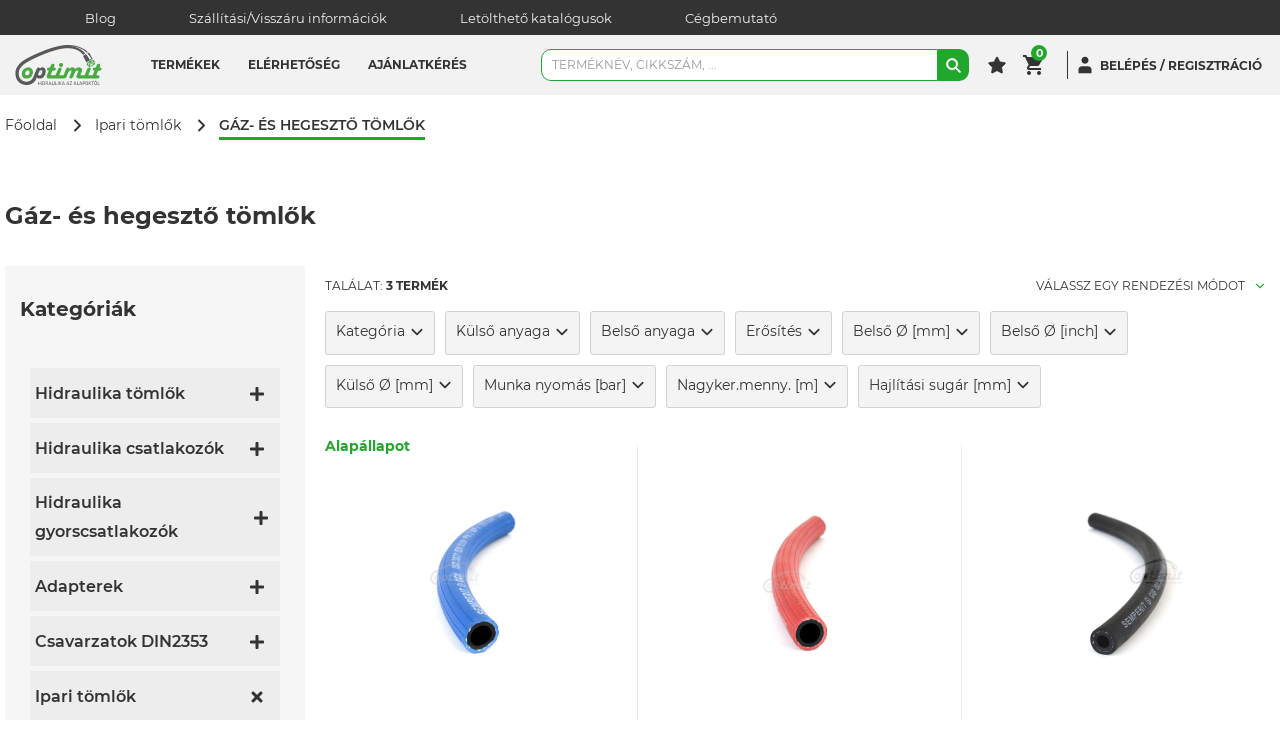

--- FILE ---
content_type: text/html; charset=utf-8
request_url: https://www.optimit.hu/ipari-tomlok/gaz-hegeszto-tomlok
body_size: 88619
content:
<!--
  -- LogiShop v3.16.0
  -->

<!doctype html>
<html data-n-head-ssr lang="hu" data-n-head="%7B%22lang%22:%7B%22ssr%22:%22hu%22%7D%7D">
<head >
  <meta data-n-head="ssr" charset="utf-8"><meta data-n-head="ssr" name="theme-color" content="#ffffff"><meta data-n-head="ssr" name="msapplication-TileColor" content="#ffffff"><meta data-n-head="ssr" name="viewport" content="width=device-width, initial-scale=1"><meta data-n-head="ssr" data-hid="description" name="description" content="Bilincsek, alkatrészek, csőbilincsek a hidraulika minden területére. Hidraulika olaj és tömlő széles választéka, tűzoltó tömlők, tömlőcsatlakozók, hidraulika cső az Optimit Hungária kinálatában!"><meta data-n-head="ssr" data-hid="keywords" name="keywords" content="bilincsek alkatrészek csőbilincsek hidraulika hidraulika olaj Tömlők tömlő tűzoltó tömlők tömlőcsatlakozók hidraulika cső hidraulika tömlő"><meta data-n-head="ssr" data-hid="ogTitle" name="og:title" content="Gáz- és hegesztő tömlők webshop"><meta data-n-head="ssr" data-hid="ogDescription" name="og:description" content="Bilincsek, alkatrészek, csőbilincsek a hidraulika minden területére. Hidraulika olaj és tömlő széles választéka, tűzoltó tömlők, tömlőcsatlakozók, hidraulika cső az Optimit Hungária kinálatában!"><meta data-n-head="ssr" data-hid="ogType" name="og:type" content="website"><meta data-n-head="ssr" data-hid="ogUrl" name="og:url" content="https://www.optimit.hu/ipari-tomlok/gaz-hegeszto-tomlok"><meta data-n-head="ssr" data-hid="ogImageUrl" name="og:image" content="https://media.optimit.hu/shared/cache/original_png/loginet_asset/52147eea-55b7-11ef-b02c-0242ac140407/imagesize1000x1000.png"><meta data-n-head="ssr" data-hid="ogImageMimeType" name="og:image" content="image/png"><meta data-n-head="ssr" data-hid="ogImageAlt" name="og:image:alt" content=" "><meta content="qt3nfww7dt5ijfc1r6n7u762h1juj8" name="facebook-domain-verification" data-hid="facebook_domain_verification_id"><title>Gáz- és hegesztő tömlők webshop</title><link data-n-head="ssr" rel="apple-touch-icon" sizes="180x180" href="/apple-touch-icon.png"><link data-n-head="ssr" rel="icon" type="image/png" sizes="32x32" href="/favicon-32x32.png"><link data-n-head="ssr" rel="icon" type="image/png" sizes="16x16" href="/favicon-16x16.png"><link data-n-head="ssr" rel="manifest" href="/site.webmanifest"><link data-n-head="ssr" rel="mask-icon" href="/safari-pinned-tab.svg" color="#e5891c"><link data-n-head="ssr" rel="icon" type="image/x-icon" href="/favicon.ico"><link data-n-head="ssr" rel="preconnect" href="https://server.optimit.hu"><link data-n-head="ssr" rel="preconnect" href="https://address-api.loginet.hu"><link data-n-head="ssr" rel="preconnect" href="https://tile.openstreetmap.org"><link data-n-head="ssr" rel="canonical" href="https://www.optimit.hu/ipari-tomlok/gaz-hegeszto-tomlok"><script src="https://www.googletagmanager.com/gtm.js?id=GTM-MBDJ3RC" data-hid="google_tm" async></script><script id="mcjs" data-hid="MAILCHIMP_POPUP">!function(c,h,i,m,p){m=c.createElement(h),p=c.getElementsByTagName(h)[0],m.async=1,m.src=i,p.parentNode.insertBefore(m,p)}(document,"script","https://chimpstatic.com/mcjs-connected/js/users/undefined.js");</script><link rel="preload" href="/_nuxt/6acbb35.js" as="script"><link rel="preload" href="/_nuxt/0e3dc5d.js" as="script"><link rel="preload" href="/_nuxt/css/91fdf8c.css" as="style"><link rel="preload" href="/_nuxt/321dcc8.js" as="script"><link rel="preload" href="/_nuxt/css/8c8d390.css" as="style"><link rel="preload" href="/_nuxt/81d649e.js" as="script"><link rel="preload" href="/_nuxt/css/2a358fd.css" as="style"><link rel="preload" href="/_nuxt/1ced47a.js" as="script"><link rel="preload" href="/_nuxt/css/cc39049.css" as="style"><link rel="preload" href="/_nuxt/0891287.js" as="script"><link rel="preload" href="/_nuxt/css/ebe9903.css" as="style"><link rel="preload" href="/_nuxt/c136ffd.js" as="script"><link rel="preload" href="/_nuxt/css/dcc1eb5.css" as="style"><link rel="preload" href="/_nuxt/32ca60a.js" as="script"><link rel="preload" href="/_nuxt/css/567cd61.css" as="style"><link rel="preload" href="/_nuxt/2774c71.js" as="script"><link rel="preload" href="/_nuxt/css/ad75ff1.css" as="style"><link rel="preload" href="/_nuxt/9ef77e8.js" as="script"><link rel="preload" href="/_nuxt/css/eddc1c0.css" as="style"><link rel="preload" href="/_nuxt/00b0694.js" as="script"><link rel="preload" href="/_nuxt/css/84ec1a8.css" as="style"><link rel="preload" href="/_nuxt/7973756.js" as="script"><link rel="preload" href="/_nuxt/css/c987705.css" as="style"><link rel="preload" href="/_nuxt/505b6b7.js" as="script"><link rel="preload" href="/_nuxt/4edde4c.js" as="script"><link rel="preload" href="/_nuxt/1acf119.js" as="script"><link rel="preload" href="/_nuxt/css/ac011cd.css" as="style"><link rel="preload" href="/_nuxt/e8d17af.js" as="script"><link rel="preload" href="/_nuxt/css/aae34fd.css" as="style"><link rel="preload" href="/_nuxt/c65c497.js" as="script"><link rel="stylesheet" href="/_nuxt/css/91fdf8c.css"><link rel="stylesheet" href="/_nuxt/css/8c8d390.css"><link rel="stylesheet" href="/_nuxt/css/2a358fd.css"><link rel="stylesheet" href="/_nuxt/css/cc39049.css"><link rel="stylesheet" href="/_nuxt/css/ebe9903.css"><link rel="stylesheet" href="/_nuxt/css/dcc1eb5.css"><link rel="stylesheet" href="/_nuxt/css/567cd61.css"><link rel="stylesheet" href="/_nuxt/css/ad75ff1.css"><link rel="stylesheet" href="/_nuxt/css/eddc1c0.css"><link rel="stylesheet" href="/_nuxt/css/84ec1a8.css"><link rel="stylesheet" href="/_nuxt/css/c987705.css"><link rel="stylesheet" href="/_nuxt/css/ac011cd.css"><link rel="stylesheet" href="/_nuxt/css/aae34fd.css">
</head>
<body >
  <noscript data-hid="google_tm" data-pbody="true">&lt;iframe src=&quot;https://www.googletagmanager.com/ns.html?id=GTM-MBDJ3RC&quot; height=&quot;0&quot; width=&quot;0&quot; style=&quot;display:none;visibility:hidden&quot;&gt;&lt;/iframe&gt;</noscript><div data-server-rendered="true" id="__nuxt"><!----><div id="__layout"><div data-fetch-key="Default:0" class="_25Axl1l5"><div><header class="IQKM1Nog"><!----> <div class="mediaQueryMdMin G3P3rQTo"><div class="TR6vv4pB _1GY4H8Y+ _50InW1z+"><div class="UtEOejQD pINJg7rw MamoP3FT lYqgE3T8"><div class="Fv8hVU2a pINJg7rw _2SJvoWU9"><div class="BGOx0I5L"><a href="/blog" class="B4hbCKcT">
    Blog
  </a> <a href="/szallitasi-informaciok" class="B4hbCKcT">
    Szállítási/Visszáru információk
  </a> <a href="/letoltheto-katalogusok" class="B4hbCKcT">
    Letölthető katalógusok
  </a> <a href="/cegbemutato" class="B4hbCKcT">
    Cégbemutató
  </a></div></div></div></div></div> <div class="sLjTp8gS"><div class="TR6vv4pB _1GY4H8Y+ ZLtAGd3d"><div class="UtEOejQD pINJg7rw _06TKT+LT J3iuHM+0"><div class="Fv8hVU2a pINJg7rw _2Q6qxok5 mediaQuerySmMax"><button type="button" class="Yc91ebYJ"><svg width="2048" height="2048" viewBox="0 0 2048 2048" xmlns="http://www.w3.org/2000/svg" aria-hidden="true" class="I+es7Nxd kD0mKViu -C8JtOuN CrPSpSQ5"><path fill="currentColor" d="M113.778 227.556h1820.444c62.838 0 113.778 50.94 113.778 113.778s-50.94 113.778-113.778 113.778h-1820.444c-62.838 0-113.778-50.94-113.778-113.778s50.94-113.778 113.778-113.778z"></path><path fill="currentColor" d="M113.778 910.222h1820.444c62.838 0 113.778 50.94 113.778 113.778s-50.94 113.778-113.778 113.778h-1820.444c-62.838 0-113.778-50.94-113.778-113.778s50.94-113.778 113.778-113.778z"></path><path fill="currentColor" d="M113.778 1592.888h1820.444c62.838 0 113.778 50.94 113.778 113.778s-50.94 113.778-113.778 113.778h-1820.444c-62.838 0-113.778-50.94-113.778-113.778s50.94-113.778 113.778-113.778z"></path></svg></button></div> <div class="Fv8hVU2a pINJg7rw EmrtUffT"><a href="/" class="jsOgrM-U MOUFIExT"><svg version="1.1" xmlns="http://www.w3.org/2000/svg" id="icon-logo" width="529.59" height="243.3" viewBox="0 0 524.59 243.3" class="XrEB3gd-"><path stroke-width="0" fill="#58595b" d="M149.12,243v-9.43h-9.21V243h-2.69v-20.8h2.69v9h9.21v-9h2.68V243Z"></path><path stroke-width="0" fill="#58595b" d="M160,243h-2.69v-20.8H160Z"></path><path stroke-width="0" fill="#58595b" d="M172.69,222.19c5.09,0,6.68,2.66,6.68,6V237c0,3.31-1.59,6-6.68,6h-7.28v-20.8Zm-4.59,18.39h4.5c3.15,0,4.09-1.31,4.09-3.75v-8.49c0-2.44-.94-3.75-4.09-3.75h-4.5Z"></path><path stroke-width="0" fill="#58595b" d="M191.84,235.47h-5.09V243h-2.69v-20.8H192c4.47,0,6,1.94,6,5.12v3c0,2.47-.91,4.15-3.31,4.84l5.4,7.84H197Zm.06-10.87h-5.15v8.49h5.15c2.56,0,3.44-.72,3.44-2.75v-3C195.33,225.29,194.46,224.6,191.9,224.6Z"></path><path stroke-width="0" fill="#58595b" d="M219.69,243H217l-1.72-5h-8.83l-1.69,5H202l7-20.8h3.62Zm-8.83-18.86-3.72,11.52h7.43Z"></path><path stroke-width="0" fill="#58595b" d="M237.8,222.19v15c0,3.4-2,6.15-7.37,6.15s-7.37-2.75-7.37-6.15v-15h2.69V237c0,2.56,1.41,3.9,4.68,3.9s4.68-1.34,4.68-3.9v-14.8Z"></path><path stroke-width="0" fill="#58595b" d="M245.64,240.59h9V243H243v-20.8h2.69Z"></path><path stroke-width="0" fill="#58595b" d="M261.41,243h-2.69v-20.8h2.69Z"></path><path stroke-width="0" fill="#58595b" d="M269.55,243h-2.68v-20.8h2.68Zm3.69-10.58L281.49,243h-3.22l-8.06-10.58,7.49-10.21h3.15Z"></path><path stroke-width="0" fill="#58595b" d="M301.13,243h-2.72l-1.72-5h-8.84l-1.68,5h-2.72l7-20.8h3.62Zm-8.84-18.86-3.71,11.52H296Z"></path><path stroke-width="0" fill="#58595b" d="M327.26,243h-2.72l-1.72-5H314l-1.69,5h-2.72l7-20.8h3.62Zm-8.84-18.86-3.71,11.52h7.43Z"></path><path stroke-width="0" fill="#58595b" d="M333.26,240.68h11V243H330.32v-2.31L341,224.51H330.51v-2.31H344v2.31Z"></path><path stroke-width="0" fill="#58595b" d="M371.51,243h-2.72l-1.72-5h-8.83l-1.69,5h-2.72l7-20.8h3.62Zm-8.84-18.86L359,235.65h7.43Z"></path><path stroke-width="0" fill="#58595b" d="M377.72,240.59h9V243H375v-20.8h2.68Z"></path><path stroke-width="0" fill="#58595b" d="M406.54,243h-2.72l-1.72-5h-8.84l-1.69,5h-2.72l7-20.8h3.63Zm-8.84-18.86L394,235.65h7.44Z"></path><path stroke-width="0" fill="#58595b" d="M410.07,222.19h7.52c4.46,0,6,1.94,6,5.12v3.09c0,3.22-1.56,5.15-6,5.15h-4.84V243h-2.69Zm7.43,2.41h-4.75v8.56h4.75c2.56,0,3.43-.72,3.43-2.75v-3.06C420.94,225.29,420.06,224.6,417.5,224.6Z"></path><path stroke-width="0" fill="#58595b" d="M442,237c0,3.46-2.15,6.31-7.53,6.31S427,240.46,427,237v-8.81c0-3.46,2.16-6.31,7.53-6.31s7.53,2.84,7.53,6.31Zm-12.36-.06c0,2.56,1.56,4,4.84,4s4.84-1.44,4.84-4v-8.68c0-2.56-1.56-4-4.84-4s-4.84,1.43-4.84,4Z"></path><path stroke-width="0" fill="#58595b" d="M449.57,243h-2.68v-20.8h2.68Zm3.68-10.58L461.5,243h-3.22l-8.06-10.58,7.5-10.21h3.15Z"></path><path stroke-width="0" fill="#58595b" d="M469.43,224.6h-6.21v-2.41h15.11v2.41h-6.22V243h-2.68Z"></path><path stroke-width="0" fill="#58595b" d="M496.19,237c0,3.46-2.15,6.31-7.52,6.31s-7.53-2.84-7.53-6.31v-8.81c0-3.46,2.16-6.31,7.53-6.31s7.52,2.84,7.52,6.31Zm-12.36-.06c0,2.56,1.56,4,4.84,4s4.84-1.44,4.84-4v-8.68c0-2.56-1.56-4-4.84-4s-4.84,1.43-4.84,4Zm3.4-17.86a36.17,36.17,0,0,0,3.9-2.56l1.19,1.81a25.21,25.21,0,0,1-4,2.47Z"></path><path stroke-width="0" fill="#58595b" d="M503.72,240.59h9V243H501v-20.8h2.69Z"></path><path stroke-width="0" fill="#58595b" d="M440.58,43.62C420.42,23.64,383.13,0,318.12,0l0,0-1.37,0c-22.42,0-48.2,4.66-74.26,11.66h0q-4.34,1.16-8.68,2.42l-2.26.66q-3.42,1-6.83,2l-2.39.73q-4.31,1.33-8.61,2.72l-.09,0q-4.46,1.45-8.87,3l-2.12.73q-3.45,1.18-6.86,2.39l-2.09.74c-5.79,2.07-11.5,4.19-17.09,6.33l-1.65.63q-3.45,1.33-6.84,2.66l-1.69.67q-8.25,3.27-16,6.51l-1.14.48-6.67,2.82-1.05.45c-5,2.16-9.87,4.27-14.42,6.3l-.43.2q-3.34,1.49-6.48,2.92l-.18.08c-22,10-36.28,17.41-36.76,17.66A316.12,316.12,0,0,0,52.91,92C39.09,101.12,24.6,113,14.29,127.92,5.7,140.39,0,155,0,172.07H0c0,1.51.07,2.91.17,4.3C2,219.07,30.87,243.3,68,243.3c31.87,0,50.88-19.31,56.41-32.52l6-14.14c2.37,2.89,4.66,4.74,6.88,5.55a35,35,0,0,0,12.19,2,36.85,36.85,0,0,0,12.84-2.45,24.09,24.09,0,0,0,8.93-6.06q13.27-13.44,13.26-34.76,0-11.29-5.6-18.16a18,18,0,0,0-14.69-6.9,19.64,19.64,0,0,0-14.82,6.41q-3.21-5.19-8.67-5.2-7.9,0-11.1,7.81L109,194.7s-4.88,10.94-10.61,16.18c-7.21,6.59-16.93,12.48-30.58,12.48-11.87,0-43.65-6.8-47.44-43,0-.31-.08-.59-.1-.9-.22-2.36-.34-4.82-.34-7.42v0c0-29.15,22.37-50.06,49.23-66.59,7.52-4.63,15.38-8.93,23.21-13,.18-.09,2.49-1.3,6.54-3.32l.15-.08,2.85-1.42.67-.33,3.45-1.7,1.68-.81,2.13-1,2.5-1.2,1.41-.67q5.19-2.48,11.4-5.36l.43-.2c28.94-13.37,73-32.09,116.34-44.34,26.34-7.44,52.46-12.51,74.81-12.51,21,0,39.22,3.25,54.75,9.49l.56.21a106.12,106.12,0,0,1,10.83,5.14l.36.2A96.94,96.94,0,0,1,410.56,57c.68.87,1.34,1.78,2,2.66a72.47,72.47,0,0,1,12.6-8.78C404.81,29,373.89,8,333.67,7.62c43.88-.49,77.12,17.72,99.83,39C435.91,45.53,438.28,44.53,440.58,43.62ZM143.22,165c.17-.53.4-1.16.68-1.92Q147.73,153,156.48,153q8,0,8,8.42,0,9.78-7,19.06a11.37,11.37,0,0,1-9.62,4.59c-2.83,0-4.9-.36-6.21-1.12s-2.67-2.4-4.11-4.94Z"></path><path stroke-width="0" fill="#58595b" d="M451.65,50.63a6.14,6.14,0,0,0-5.38-3,7.94,7.94,0,0,0-1.9.38c-2.53.86-4.87,1.75-7,2.65,12.16,11.92,20.09,23.31,25.15,33.43L451,89.94c-2.48-7.95-9.61-20.9-22.4-35.17-.4.21-.83.43-1.2.64q-1.43.79-2.8,1.64l-.66.41a69.42,69.42,0,0,0-8.91,6.74,6.34,6.34,0,0,0-1.43,6.53L433,108.26l1.62-5L450.56,95l.17-.08,15.95-8.21,5,1.62Z"></path><path stroke-width="0" fill="#49a942" d="M470.87,105.08l-23,11.79-7.33,13.94,15.59,2.14,23-11.8,7.35-13.94Zm2.45,12.38a35.63,35.63,0,0,1-16.75,8.6c-2.69.43-4.31.1-4.85-1s.13-2.6,2-4.53a30.16,30.16,0,0,1,7.78-5.44,31,31,0,0,1,9-3.18c2.68-.43,4.32-.11,4.87,1S475.22,115.52,473.32,117.46Z"></path><path stroke-width="0" fill="#49a942" d="M467.8,101.41A1.88,1.88,0,0,1,467,104l-18.22,9.38a1.88,1.88,0,0,1-2.54-.81l-3.93-7.64a1.9,1.9,0,0,1,.81-2.55L461.33,93a1.88,1.88,0,0,1,2.55.81Z"></path><path stroke-width="0" fill="#49a942" d="M442.76,114.28c.48.92,1.08,2.37.72,3.4-1,2.83-3.51,7.89-4,8.93s-2.07.1-2.55-.82L433.43,119a4.25,4.25,0,0,1-.1-3.34s2.25-6.14,2.84-8.26,2.41-1.25,2.89-.33Z"></path><path stroke-width="0" fill="#49a942" d="M470.93,99.81c.47.92,1.31,2.25,2.36,2.55,2.88.82,8.47,1.74,9.57,1.93s1.28-1.64.81-2.53l-3.48-6.81a4.37,4.37,0,0,0-2.65-2s-6.33-1.72-8.38-2.47-2.41,1.22-1.94,2.15Z"></path><path stroke-width="0" fill="#49a942" d="M78.2,135.88q12.56,0,20.67,8T107,164.14a43.39,43.39,0,0,1-4.25,18.43,39.88,39.88,0,0,1-11,14.6,26.49,26.49,0,0,1-9.32,4.9,47.56,47.56,0,0,1-13.49,2.14c-9.42,0-15.78-1.91-19.07-4.17q-11.62-8-11.62-23.58a39.27,39.27,0,0,1,11.88-28.52Q62,135.87,78.2,135.88Zm-2.08,18.47q-6.43,0-11.71,6.32a21.33,21.33,0,0,0-5.28,14q0,10.06,11.27,10.06,6.59,0,10.14-4.07a22.39,22.39,0,0,0,5.89-15.26,11.16,11.16,0,0,0-2.86-8A9.8,9.8,0,0,0,76.12,154.35Z"></path><path stroke-width="0" fill="#49a942" d="M513.58,137.09h-2.68l3.21-6.85a21.43,21.43,0,0,0,2.24-8.33,7.57,7.57,0,0,0-2.56-5.76,8.66,8.66,0,0,0-6.1-2.39q-8.75,0-12.82,9.63l-1,2.34-4.6,11.36h-4c-4.62,0-8.23,1-10.8,3a10,10,0,0,0-3.86,8.37q0,7.53,9.72,7.53h1.3l-10.23,25.22L470,184.52h-26.5l12.4-30.69c1.56-3.81,2.35-6.65,2.35-8.5a7.6,7.6,0,0,0-2.66-5.81,9,9,0,0,0-6.28-2.42q-8.84,0-12.82,9.79l-1,2.43-14.3,35.2H394.89l9.28-22.88a24.31,24.31,0,0,0,1.9-9.11,15,15,0,0,0-5.6-11.83,20.54,20.54,0,0,0-13.91-4.82q-12.13,0-21.85,10.14-5.81-10.15-17.42-10.14a22,22,0,0,0-9.07,1.65q-3.69,1.65-9.57,6.67-1.82-7.12-9.36-7.11-7.28,0-10.92,8.93l-15.61,38.49H266.58L279,153.83q2.34-5.72,2.34-8.5a7.64,7.64,0,0,0-2.64-5.81,9,9,0,0,0-6.28-2.42q-8.84,0-12.83,9.79l-1,2.43-14.31,35.2H213.52L225.14,156h6.33q6.84,0,10.75-2.94a9.76,9.76,0,0,0,3.91-8.24q0-7.71-11-7.71h-2.68l3.2-6.85a21.31,21.31,0,0,0,2.25-8.33,7.57,7.57,0,0,0-2.56-5.76,8.66,8.66,0,0,0-6.11-2.39q-8.75,0-12.82,9.63l-1,2.34-4.59,11.36h-4q-6.93,0-10.79,3a10,10,0,0,0-3.86,8.37q0,7.53,9.71,7.53h1.31L193,181.21,191.33,185a19.44,19.44,0,0,0-1.56,7.12,9.92,9.92,0,0,0,3.85,8.23q3.86,3,10.45,3h90.78c.86,0,1.64-.07,2.43-.13.27,0,.5.13.79.13q9,0,13.78-11.7L321.46,168q5.47-13.52,14.82-13.51a6.19,6.19,0,0,1,4.08,1.43,4.25,4.25,0,0,1,1.73,3.33,14.3,14.3,0,0,1-1.3,5L331,188.5l-1,2.34a16.69,16.69,0,0,0-1.3,5.91,7.35,7.35,0,0,0,2.52,5.55,8.59,8.59,0,0,0,6.07,2.34q9.09,0,13.86-11.62l9.71-23.92a28.08,28.08,0,0,1,6.95-10.58c2.88-2.66,5.81-4,8.75-4q5.72,0,5.73,5.62a8.67,8.67,0,0,1-.7,3.21l-8.15,19.85q-2.34,5.81-2.34,9.2a10,10,0,0,0,3.55,8,13.77,13.77,0,0,0,9.27,3H498.06q6.94,0,10.79-3a9.77,9.77,0,0,0,3.86-8.23q0-7.73-11-7.71H492L503.6,156h6.33q6.85,0,10.75-2.94a9.76,9.76,0,0,0,3.91-8.24Q524.59,137.1,513.58,137.09Z"></path><path stroke-width="0" fill="#49a942" d="M278,109.44a12,12,0,1,1-8.54,3.51A11.63,11.63,0,0,1,278,109.44Z"></path></svg></a></div> <div class="Fv8hVU2a pINJg7rw ZX5CCKgp twFYPmwT"><div class="_3Mg90lt7"><!----> <div class="JG-c+y9w"><nav class="Zrii8H-X"><div><div class="uUrk14Pr"><div class="wK6t7HnJ"><span>Termékek</span></div> <div class="_6ky+mFeT _8rxmbvP- M+un08fr"><div class="lNa2NXwW"><div class="UtEOejQD lNa2NXwW"><div class="Fv8hVU2a pINJg7rw oUDvZ0zs NaiKL-lK"><div class="PYIBY5Ic kZvQ24Za"><div class="Fv8hVU2a pINJg7rw lMpB2fwE"><a href="/rozsdamentes" class="jsOgrM-U Sv3mTSPt"><span>Rozsdamentes</span> <!----></a></div><div class="Fv8hVU2a pINJg7rw lMpB2fwE"><div theme="clear" to="[object Object]" class="Sv3mTSPt"><span>Hidraulika tömlők</span> <svg xmlns="http://www.w3.org/2000/svg" width="2048" height="2048" viewBox="0 0 2048 2048" aria-hidden="true" class="I+es7Nxd QH660Z2c -C8JtOuN iC1Yun8T"><path stroke-linejoin="round" stroke-linecap="round" stroke-miterlimit="4" stroke-width="256" d="M682.668 1706.666l682.666-682.666-682.666-682.666"></path></svg></div></div><div class="Fv8hVU2a pINJg7rw lMpB2fwE"><div theme="clear" to="[object Object]" class="Sv3mTSPt"><span>Hidraulika csatlakozók</span> <svg xmlns="http://www.w3.org/2000/svg" width="2048" height="2048" viewBox="0 0 2048 2048" aria-hidden="true" class="I+es7Nxd QH660Z2c -C8JtOuN iC1Yun8T"><path stroke-linejoin="round" stroke-linecap="round" stroke-miterlimit="4" stroke-width="256" d="M682.668 1706.666l682.666-682.666-682.666-682.666"></path></svg></div></div><div class="Fv8hVU2a pINJg7rw lMpB2fwE"><div theme="clear" to="[object Object]" class="Sv3mTSPt"><span>Hidraulika gyorscsatlakozók</span> <svg xmlns="http://www.w3.org/2000/svg" width="2048" height="2048" viewBox="0 0 2048 2048" aria-hidden="true" class="I+es7Nxd QH660Z2c -C8JtOuN iC1Yun8T"><path stroke-linejoin="round" stroke-linecap="round" stroke-miterlimit="4" stroke-width="256" d="M682.668 1706.666l682.666-682.666-682.666-682.666"></path></svg></div></div><div class="Fv8hVU2a pINJg7rw lMpB2fwE"><div theme="clear" to="[object Object]" class="Sv3mTSPt"><span>Adapterek</span> <svg xmlns="http://www.w3.org/2000/svg" width="2048" height="2048" viewBox="0 0 2048 2048" aria-hidden="true" class="I+es7Nxd QH660Z2c -C8JtOuN iC1Yun8T"><path stroke-linejoin="round" stroke-linecap="round" stroke-miterlimit="4" stroke-width="256" d="M682.668 1706.666l682.666-682.666-682.666-682.666"></path></svg></div></div><div class="Fv8hVU2a pINJg7rw lMpB2fwE"><div theme="clear" to="[object Object]" class="Sv3mTSPt"><span>Csavarzatok DIN2353</span> <svg xmlns="http://www.w3.org/2000/svg" width="2048" height="2048" viewBox="0 0 2048 2048" aria-hidden="true" class="I+es7Nxd QH660Z2c -C8JtOuN iC1Yun8T"><path stroke-linejoin="round" stroke-linecap="round" stroke-miterlimit="4" stroke-width="256" d="M682.668 1706.666l682.666-682.666-682.666-682.666"></path></svg></div></div><div class="Fv8hVU2a pINJg7rw lMpB2fwE"><div theme="clear" to="[object Object]" class="Sv3mTSPt"><span>Ipari tömlők</span> <svg xmlns="http://www.w3.org/2000/svg" width="2048" height="2048" viewBox="0 0 2048 2048" aria-hidden="true" class="I+es7Nxd QH660Z2c -C8JtOuN iC1Yun8T"><path stroke-linejoin="round" stroke-linecap="round" stroke-miterlimit="4" stroke-width="256" d="M682.668 1706.666l682.666-682.666-682.666-682.666"></path></svg></div></div><div class="Fv8hVU2a pINJg7rw lMpB2fwE"><div theme="clear" to="[object Object]" class="Sv3mTSPt"><span>Ipari csatlakozók</span> <svg xmlns="http://www.w3.org/2000/svg" width="2048" height="2048" viewBox="0 0 2048 2048" aria-hidden="true" class="I+es7Nxd QH660Z2c -C8JtOuN iC1Yun8T"><path stroke-linejoin="round" stroke-linecap="round" stroke-miterlimit="4" stroke-width="256" d="M682.668 1706.666l682.666-682.666-682.666-682.666"></path></svg></div></div><div class="Fv8hVU2a pINJg7rw lMpB2fwE"><a href="/tomlo-vedelem" class="jsOgrM-U Sv3mTSPt"><span>Tömlő védelem</span> <!----></a></div><div class="Fv8hVU2a pINJg7rw lMpB2fwE"><div theme="clear" to="[object Object]" class="Sv3mTSPt"><span>Diagnosztika</span> <svg xmlns="http://www.w3.org/2000/svg" width="2048" height="2048" viewBox="0 0 2048 2048" aria-hidden="true" class="I+es7Nxd QH660Z2c -C8JtOuN iC1Yun8T"><path stroke-linejoin="round" stroke-linecap="round" stroke-miterlimit="4" stroke-width="256" d="M682.668 1706.666l682.666-682.666-682.666-682.666"></path></svg></div></div><div class="Fv8hVU2a pINJg7rw lMpB2fwE"><div theme="clear" to="[object Object]" class="Sv3mTSPt"><span>Hidraulikus komponensek</span> <svg xmlns="http://www.w3.org/2000/svg" width="2048" height="2048" viewBox="0 0 2048 2048" aria-hidden="true" class="I+es7Nxd QH660Z2c -C8JtOuN iC1Yun8T"><path stroke-linejoin="round" stroke-linecap="round" stroke-miterlimit="4" stroke-width="256" d="M682.668 1706.666l682.666-682.666-682.666-682.666"></path></svg></div></div><div class="Fv8hVU2a pINJg7rw lMpB2fwE"><div theme="clear" to="[object Object]" class="Sv3mTSPt"><span>Pneumatika</span> <svg xmlns="http://www.w3.org/2000/svg" width="2048" height="2048" viewBox="0 0 2048 2048" aria-hidden="true" class="I+es7Nxd QH660Z2c -C8JtOuN iC1Yun8T"><path stroke-linejoin="round" stroke-linecap="round" stroke-miterlimit="4" stroke-width="256" d="M682.668 1706.666l682.666-682.666-682.666-682.666"></path></svg></div></div><div class="Fv8hVU2a pINJg7rw lMpB2fwE"><a href="/gepjarmu-klima" class="jsOgrM-U Sv3mTSPt"><span>Gépjármű klíma</span> <!----></a></div><div class="Fv8hVU2a pINJg7rw lMpB2fwE"><div theme="clear" class="Sv3mTSPt"><span>Egyéb termékek</span> <svg xmlns="http://www.w3.org/2000/svg" width="2048" height="2048" viewBox="0 0 2048 2048" aria-hidden="true" class="I+es7Nxd QH660Z2c -C8JtOuN iC1Yun8T"><path stroke-linejoin="round" stroke-linecap="round" stroke-miterlimit="4" stroke-width="256" d="M682.668 1706.666l682.666-682.666-682.666-682.666"></path></svg></div></div><div class="Fv8hVU2a pINJg7rw lMpB2fwE"><div theme="clear" class="Sv3mTSPt"><span>Tömlő megmunkálás</span> <svg xmlns="http://www.w3.org/2000/svg" width="2048" height="2048" viewBox="0 0 2048 2048" aria-hidden="true" class="I+es7Nxd QH660Z2c -C8JtOuN iC1Yun8T"><path stroke-linejoin="round" stroke-linecap="round" stroke-miterlimit="4" stroke-width="256" d="M682.668 1706.666l682.666-682.666-682.666-682.666"></path></svg></div></div></div></div> <!----> <!----> <!----></div></div></div></div></div><div><div class="MjidO28T"><a href="/stores" class="lZKjowyO"><span class="sPaL6Dub">Elérhetőség</span></a> <div class="y28OHHuy"><div class="UtEOejQD pINJg7rw _6dzvbo8i jQSv1DlW"><div class="Fv8hVU2a pINJg7rw h3BgGXPK"><div class="lmE7D3J2"><div>
                    Nagykereskedelem
                  </div></div> <div><div class="T0lXufBx"><a href="https://www.optimit.hu/derecske">
                      Derecske
                    </a></div><div class="T0lXufBx"><a href="https://www.optimit.hu/nagyvarad-nagykereskedelem-es-szerviz">
                      Nagyvárad
                    </a></div><div class="T0lXufBx"><a href="https://www.optimit.hu/bukarest-nagykereskedelem-es-szerviz">
                      Bukarest
                    </a></div></div></div><div class="Fv8hVU2a pINJg7rw h3BgGXPK"><div class="lmE7D3J2"><div>
                    Kiskereskedelem és szerviz
                  </div></div> <div><div class="T0lXufBx"><a href="https://www.optimit.hu/budapest">
                      Budapest
                    </a></div><div class="T0lXufBx"><a href="https://www.optimit.hu/biatorbagy-kiskereskedelem-es-szerviz">
                      Biatorbágy
                    </a></div><div class="T0lXufBx"><a href="https://www.optimit.hu/debrecen">
                      Debrecen
                    </a></div><div class="T0lXufBx"><a href="https://www.optimit.hu/miskolc">
                      Miskolc
                    </a></div><div class="T0lXufBx"><a href="https://www.optimit.hu/kecskemet-kiskereskedelem-es-szerviz">
                      Kecskemét
                    </a></div><div class="T0lXufBx"><a href="https://www.optimit.hu/szeged-kiskereskedelem-es-szerviz">
                      Szeged
                    </a></div><div class="T0lXufBx"><a href="https://www.optimit.hu/sopron">
                      Szombathely
                    </a></div><div class="T0lXufBx"><a href="https://www.optimit.hu/temesvar-nagykereskedelem-es-szerviz">
                      Temesvár
                    </a></div></div></div><div class="Fv8hVU2a pINJg7rw h3BgGXPK"><div class="lmE7D3J2"><div>
                    Hidraulika szerviz
                  </div></div> <div><div class="T0lXufBx"><a href="https://www.optimit.hu/mobil-szerviz-kelet-mo-1">
                      Mobil szerviz és ügyelet - Kelet
                    </a></div><div class="T0lXufBx"><a href="https://www.optimit.hu/mobil-szerviz-nyugat-mo">
                      Mobil szerviz és ügyelet - Nyugat
                    </a></div></div></div></div> <!----></div></div></div><div><div class="MjidO28T"><a href="/offer-request" class="lZKjowyO"><span class="sPaL6Dub">Ajánlatkérés</span></a> <!----></div></div></nav></div> <!----></div> <!----></div> <!----> <div class="Fv8hVU2a pINJg7rw X9cHqJKd"><nav class="_8oVwKzoD"><!----> <button type="button" class="uHkHrrZF"><svg xmlns="http://www.w3.org/2000/svg" width="2048" height="2048" viewBox="0 0 2048 2048" aria-hidden="true" class="I+es7Nxd kD0mKViu vGAGmvYr -C8JtOuN Y9+-z3U2"><path d="M1826.136 780.196l-514.152-75.22-229.844-469.068c-6.272-12.832-16.604-23.236-29.354-29.554-31.996-15.908-70.876-2.642-86.882 29.554l-229.844 469.068-514.148 75.22c-14.168 2.032-27.144 8.768-37.048 18.956-12.004 12.418-18.6 29.11-18.388 46.422s7.264 33.84 19.598 45.908l372.004 365.1-87.884 515.554c-2.060 12.002-0.748 24.326 3.802 35.602s12.142 21.048 21.92 28.184 21.368 11.394 33.428 12.272c12.060 0.876 24.122-1.694 34.806-7.368l459.89-243.402 459.88 243.402c12.554 6.732 27.144 8.964 41.114 6.522 35.228-6.116 58.928-39.736 52.844-75.216l-87.886-515.554 372.006-365.1c10.136-9.988 16.812-23.030 18.822-37.306 5.48-35.682-19.218-68.69-54.666-74.002z"></path></svg></button> <button type="button" class="uHkHrrZF yHZZIFJB"><div class="UtEOejQD _2k4hYg4k MamoP3FT"><div class="Fv8hVU2a pINJg7rw _0PjDMQ4c"><!----> <svg width="2048" height="2048" viewBox="0 0 2048 2048" xmlns="http://www.w3.org/2000/svg" aria-hidden="true" class="I+es7Nxd kD0mKViu _4bu+BuEr -C8JtOuN Y9+-z3U2"><path d="M614.382 1638.4c-112.636 0-203.768 92.16-203.768 204.8s91.132 204.8 203.768 204.8c112.636 0 204.794-92.16 204.794-204.8s-92.158-204.8-204.794-204.8zM0.002 0v204.8h204.794l368.626 777.216-138.236 250.88c-16.384 28.672-25.6 62.464-25.6 98.304 0 112.64 92.158 204.8 204.794 204.8h1228.762v-204.8h-1185.756c-14.334 0-25.598-11.264-25.598-25.6l3.072-12.288 92.156-166.912h762.858c76.8 0 144.372-41.984 179.188-105.472l366.58-664.576c8.446-15.628 12.698-33.18 12.336-50.94s-5.324-35.126-14.396-50.396c-9.082-15.27-21.974-27.924-37.406-36.726-15.42-8.8-32.876-13.45-50.646-13.49h-1514.438l-96.254-204.8h-334.836zM1638.344 1638.4c-112.626 0-203.764 92.16-203.764 204.8s91.134 204.8 203.764 204.8c112.64 0 204.8-92.16 204.8-204.8s-92.16-204.8-204.8-204.8z"></path></svg></div></div></button> <!----><!----><!----><!----><!----></nav></div></div> <div class="TwH9l+op"></div></div> <!----> <div class="AIqt5q8+"></div> <!----></div> <div class="nOhIrQfP"><div class="TR6vv4pB _1GY4H8Y+ _4QSL-yhF"><div class="UtEOejQD pINJg7rw"><div class="Fv8hVU2a pINJg7rw ZX5CCKgp"><nav class="nOhIrQfP"><!----></nav></div></div></div></div></header> <div><div><div class="nh6+Vf6I" style="display:none;"></div> <div class="xC0hbBq5 _2dMBWoPo" style="display:none;"><div class="d2dGnit6"><div class="UtEOejQD pINJg7rw"><div class="Fv8hVU2a pINJg7rw ZX5CCKgp"><svg version="1.1" xmlns="http://www.w3.org/2000/svg" id="icon-logo" width="529.59" height="243.3" viewBox="0 0 524.59 243.3" class="yZyFTXaq"><path stroke-width="0" fill="#58595b" d="M149.12,243v-9.43h-9.21V243h-2.69v-20.8h2.69v9h9.21v-9h2.68V243Z"></path><path stroke-width="0" fill="#58595b" d="M160,243h-2.69v-20.8H160Z"></path><path stroke-width="0" fill="#58595b" d="M172.69,222.19c5.09,0,6.68,2.66,6.68,6V237c0,3.31-1.59,6-6.68,6h-7.28v-20.8Zm-4.59,18.39h4.5c3.15,0,4.09-1.31,4.09-3.75v-8.49c0-2.44-.94-3.75-4.09-3.75h-4.5Z"></path><path stroke-width="0" fill="#58595b" d="M191.84,235.47h-5.09V243h-2.69v-20.8H192c4.47,0,6,1.94,6,5.12v3c0,2.47-.91,4.15-3.31,4.84l5.4,7.84H197Zm.06-10.87h-5.15v8.49h5.15c2.56,0,3.44-.72,3.44-2.75v-3C195.33,225.29,194.46,224.6,191.9,224.6Z"></path><path stroke-width="0" fill="#58595b" d="M219.69,243H217l-1.72-5h-8.83l-1.69,5H202l7-20.8h3.62Zm-8.83-18.86-3.72,11.52h7.43Z"></path><path stroke-width="0" fill="#58595b" d="M237.8,222.19v15c0,3.4-2,6.15-7.37,6.15s-7.37-2.75-7.37-6.15v-15h2.69V237c0,2.56,1.41,3.9,4.68,3.9s4.68-1.34,4.68-3.9v-14.8Z"></path><path stroke-width="0" fill="#58595b" d="M245.64,240.59h9V243H243v-20.8h2.69Z"></path><path stroke-width="0" fill="#58595b" d="M261.41,243h-2.69v-20.8h2.69Z"></path><path stroke-width="0" fill="#58595b" d="M269.55,243h-2.68v-20.8h2.68Zm3.69-10.58L281.49,243h-3.22l-8.06-10.58,7.49-10.21h3.15Z"></path><path stroke-width="0" fill="#58595b" d="M301.13,243h-2.72l-1.72-5h-8.84l-1.68,5h-2.72l7-20.8h3.62Zm-8.84-18.86-3.71,11.52H296Z"></path><path stroke-width="0" fill="#58595b" d="M327.26,243h-2.72l-1.72-5H314l-1.69,5h-2.72l7-20.8h3.62Zm-8.84-18.86-3.71,11.52h7.43Z"></path><path stroke-width="0" fill="#58595b" d="M333.26,240.68h11V243H330.32v-2.31L341,224.51H330.51v-2.31H344v2.31Z"></path><path stroke-width="0" fill="#58595b" d="M371.51,243h-2.72l-1.72-5h-8.83l-1.69,5h-2.72l7-20.8h3.62Zm-8.84-18.86L359,235.65h7.43Z"></path><path stroke-width="0" fill="#58595b" d="M377.72,240.59h9V243H375v-20.8h2.68Z"></path><path stroke-width="0" fill="#58595b" d="M406.54,243h-2.72l-1.72-5h-8.84l-1.69,5h-2.72l7-20.8h3.63Zm-8.84-18.86L394,235.65h7.44Z"></path><path stroke-width="0" fill="#58595b" d="M410.07,222.19h7.52c4.46,0,6,1.94,6,5.12v3.09c0,3.22-1.56,5.15-6,5.15h-4.84V243h-2.69Zm7.43,2.41h-4.75v8.56h4.75c2.56,0,3.43-.72,3.43-2.75v-3.06C420.94,225.29,420.06,224.6,417.5,224.6Z"></path><path stroke-width="0" fill="#58595b" d="M442,237c0,3.46-2.15,6.31-7.53,6.31S427,240.46,427,237v-8.81c0-3.46,2.16-6.31,7.53-6.31s7.53,2.84,7.53,6.31Zm-12.36-.06c0,2.56,1.56,4,4.84,4s4.84-1.44,4.84-4v-8.68c0-2.56-1.56-4-4.84-4s-4.84,1.43-4.84,4Z"></path><path stroke-width="0" fill="#58595b" d="M449.57,243h-2.68v-20.8h2.68Zm3.68-10.58L461.5,243h-3.22l-8.06-10.58,7.5-10.21h3.15Z"></path><path stroke-width="0" fill="#58595b" d="M469.43,224.6h-6.21v-2.41h15.11v2.41h-6.22V243h-2.68Z"></path><path stroke-width="0" fill="#58595b" d="M496.19,237c0,3.46-2.15,6.31-7.52,6.31s-7.53-2.84-7.53-6.31v-8.81c0-3.46,2.16-6.31,7.53-6.31s7.52,2.84,7.52,6.31Zm-12.36-.06c0,2.56,1.56,4,4.84,4s4.84-1.44,4.84-4v-8.68c0-2.56-1.56-4-4.84-4s-4.84,1.43-4.84,4Zm3.4-17.86a36.17,36.17,0,0,0,3.9-2.56l1.19,1.81a25.21,25.21,0,0,1-4,2.47Z"></path><path stroke-width="0" fill="#58595b" d="M503.72,240.59h9V243H501v-20.8h2.69Z"></path><path stroke-width="0" fill="#58595b" d="M440.58,43.62C420.42,23.64,383.13,0,318.12,0l0,0-1.37,0c-22.42,0-48.2,4.66-74.26,11.66h0q-4.34,1.16-8.68,2.42l-2.26.66q-3.42,1-6.83,2l-2.39.73q-4.31,1.33-8.61,2.72l-.09,0q-4.46,1.45-8.87,3l-2.12.73q-3.45,1.18-6.86,2.39l-2.09.74c-5.79,2.07-11.5,4.19-17.09,6.33l-1.65.63q-3.45,1.33-6.84,2.66l-1.69.67q-8.25,3.27-16,6.51l-1.14.48-6.67,2.82-1.05.45c-5,2.16-9.87,4.27-14.42,6.3l-.43.2q-3.34,1.49-6.48,2.92l-.18.08c-22,10-36.28,17.41-36.76,17.66A316.12,316.12,0,0,0,52.91,92C39.09,101.12,24.6,113,14.29,127.92,5.7,140.39,0,155,0,172.07H0c0,1.51.07,2.91.17,4.3C2,219.07,30.87,243.3,68,243.3c31.87,0,50.88-19.31,56.41-32.52l6-14.14c2.37,2.89,4.66,4.74,6.88,5.55a35,35,0,0,0,12.19,2,36.85,36.85,0,0,0,12.84-2.45,24.09,24.09,0,0,0,8.93-6.06q13.27-13.44,13.26-34.76,0-11.29-5.6-18.16a18,18,0,0,0-14.69-6.9,19.64,19.64,0,0,0-14.82,6.41q-3.21-5.19-8.67-5.2-7.9,0-11.1,7.81L109,194.7s-4.88,10.94-10.61,16.18c-7.21,6.59-16.93,12.48-30.58,12.48-11.87,0-43.65-6.8-47.44-43,0-.31-.08-.59-.1-.9-.22-2.36-.34-4.82-.34-7.42v0c0-29.15,22.37-50.06,49.23-66.59,7.52-4.63,15.38-8.93,23.21-13,.18-.09,2.49-1.3,6.54-3.32l.15-.08,2.85-1.42.67-.33,3.45-1.7,1.68-.81,2.13-1,2.5-1.2,1.41-.67q5.19-2.48,11.4-5.36l.43-.2c28.94-13.37,73-32.09,116.34-44.34,26.34-7.44,52.46-12.51,74.81-12.51,21,0,39.22,3.25,54.75,9.49l.56.21a106.12,106.12,0,0,1,10.83,5.14l.36.2A96.94,96.94,0,0,1,410.56,57c.68.87,1.34,1.78,2,2.66a72.47,72.47,0,0,1,12.6-8.78C404.81,29,373.89,8,333.67,7.62c43.88-.49,77.12,17.72,99.83,39C435.91,45.53,438.28,44.53,440.58,43.62ZM143.22,165c.17-.53.4-1.16.68-1.92Q147.73,153,156.48,153q8,0,8,8.42,0,9.78-7,19.06a11.37,11.37,0,0,1-9.62,4.59c-2.83,0-4.9-.36-6.21-1.12s-2.67-2.4-4.11-4.94Z"></path><path stroke-width="0" fill="#58595b" d="M451.65,50.63a6.14,6.14,0,0,0-5.38-3,7.94,7.94,0,0,0-1.9.38c-2.53.86-4.87,1.75-7,2.65,12.16,11.92,20.09,23.31,25.15,33.43L451,89.94c-2.48-7.95-9.61-20.9-22.4-35.17-.4.21-.83.43-1.2.64q-1.43.79-2.8,1.64l-.66.41a69.42,69.42,0,0,0-8.91,6.74,6.34,6.34,0,0,0-1.43,6.53L433,108.26l1.62-5L450.56,95l.17-.08,15.95-8.21,5,1.62Z"></path><path stroke-width="0" fill="#49a942" d="M470.87,105.08l-23,11.79-7.33,13.94,15.59,2.14,23-11.8,7.35-13.94Zm2.45,12.38a35.63,35.63,0,0,1-16.75,8.6c-2.69.43-4.31.1-4.85-1s.13-2.6,2-4.53a30.16,30.16,0,0,1,7.78-5.44,31,31,0,0,1,9-3.18c2.68-.43,4.32-.11,4.87,1S475.22,115.52,473.32,117.46Z"></path><path stroke-width="0" fill="#49a942" d="M467.8,101.41A1.88,1.88,0,0,1,467,104l-18.22,9.38a1.88,1.88,0,0,1-2.54-.81l-3.93-7.64a1.9,1.9,0,0,1,.81-2.55L461.33,93a1.88,1.88,0,0,1,2.55.81Z"></path><path stroke-width="0" fill="#49a942" d="M442.76,114.28c.48.92,1.08,2.37.72,3.4-1,2.83-3.51,7.89-4,8.93s-2.07.1-2.55-.82L433.43,119a4.25,4.25,0,0,1-.1-3.34s2.25-6.14,2.84-8.26,2.41-1.25,2.89-.33Z"></path><path stroke-width="0" fill="#49a942" d="M470.93,99.81c.47.92,1.31,2.25,2.36,2.55,2.88.82,8.47,1.74,9.57,1.93s1.28-1.64.81-2.53l-3.48-6.81a4.37,4.37,0,0,0-2.65-2s-6.33-1.72-8.38-2.47-2.41,1.22-1.94,2.15Z"></path><path stroke-width="0" fill="#49a942" d="M78.2,135.88q12.56,0,20.67,8T107,164.14a43.39,43.39,0,0,1-4.25,18.43,39.88,39.88,0,0,1-11,14.6,26.49,26.49,0,0,1-9.32,4.9,47.56,47.56,0,0,1-13.49,2.14c-9.42,0-15.78-1.91-19.07-4.17q-11.62-8-11.62-23.58a39.27,39.27,0,0,1,11.88-28.52Q62,135.87,78.2,135.88Zm-2.08,18.47q-6.43,0-11.71,6.32a21.33,21.33,0,0,0-5.28,14q0,10.06,11.27,10.06,6.59,0,10.14-4.07a22.39,22.39,0,0,0,5.89-15.26,11.16,11.16,0,0,0-2.86-8A9.8,9.8,0,0,0,76.12,154.35Z"></path><path stroke-width="0" fill="#49a942" d="M513.58,137.09h-2.68l3.21-6.85a21.43,21.43,0,0,0,2.24-8.33,7.57,7.57,0,0,0-2.56-5.76,8.66,8.66,0,0,0-6.1-2.39q-8.75,0-12.82,9.63l-1,2.34-4.6,11.36h-4c-4.62,0-8.23,1-10.8,3a10,10,0,0,0-3.86,8.37q0,7.53,9.72,7.53h1.3l-10.23,25.22L470,184.52h-26.5l12.4-30.69c1.56-3.81,2.35-6.65,2.35-8.5a7.6,7.6,0,0,0-2.66-5.81,9,9,0,0,0-6.28-2.42q-8.84,0-12.82,9.79l-1,2.43-14.3,35.2H394.89l9.28-22.88a24.31,24.31,0,0,0,1.9-9.11,15,15,0,0,0-5.6-11.83,20.54,20.54,0,0,0-13.91-4.82q-12.13,0-21.85,10.14-5.81-10.15-17.42-10.14a22,22,0,0,0-9.07,1.65q-3.69,1.65-9.57,6.67-1.82-7.12-9.36-7.11-7.28,0-10.92,8.93l-15.61,38.49H266.58L279,153.83q2.34-5.72,2.34-8.5a7.64,7.64,0,0,0-2.64-5.81,9,9,0,0,0-6.28-2.42q-8.84,0-12.83,9.79l-1,2.43-14.31,35.2H213.52L225.14,156h6.33q6.84,0,10.75-2.94a9.76,9.76,0,0,0,3.91-8.24q0-7.71-11-7.71h-2.68l3.2-6.85a21.31,21.31,0,0,0,2.25-8.33,7.57,7.57,0,0,0-2.56-5.76,8.66,8.66,0,0,0-6.11-2.39q-8.75,0-12.82,9.63l-1,2.34-4.59,11.36h-4q-6.93,0-10.79,3a10,10,0,0,0-3.86,8.37q0,7.53,9.71,7.53h1.31L193,181.21,191.33,185a19.44,19.44,0,0,0-1.56,7.12,9.92,9.92,0,0,0,3.85,8.23q3.86,3,10.45,3h90.78c.86,0,1.64-.07,2.43-.13.27,0,.5.13.79.13q9,0,13.78-11.7L321.46,168q5.47-13.52,14.82-13.51a6.19,6.19,0,0,1,4.08,1.43,4.25,4.25,0,0,1,1.73,3.33,14.3,14.3,0,0,1-1.3,5L331,188.5l-1,2.34a16.69,16.69,0,0,0-1.3,5.91,7.35,7.35,0,0,0,2.52,5.55,8.59,8.59,0,0,0,6.07,2.34q9.09,0,13.86-11.62l9.71-23.92a28.08,28.08,0,0,1,6.95-10.58c2.88-2.66,5.81-4,8.75-4q5.72,0,5.73,5.62a8.67,8.67,0,0,1-.7,3.21l-8.15,19.85q-2.34,5.81-2.34,9.2a10,10,0,0,0,3.55,8,13.77,13.77,0,0,0,9.27,3H498.06q6.94,0,10.79-3a9.77,9.77,0,0,0,3.86-8.23q0-7.73-11-7.71H492L503.6,156h6.33q6.85,0,10.75-2.94a9.76,9.76,0,0,0,3.91-8.24Q524.59,137.1,513.58,137.09Z"></path><path stroke-width="0" fill="#49a942" d="M278,109.44a12,12,0,1,1-8.54,3.51A11.63,11.63,0,0,1,278,109.44Z"></path></svg></div> <div class="Fv8hVU2a pINJg7rw"><button type="button" class="_0mWkKmLm rxc7vixc"><svg xmlns="http://www.w3.org/2000/svg" width="2048" height="2048" viewBox="0 0 2048 2048" aria-hidden="true" class="I+es7Nxd QH660Z2c -C8JtOuN"><path stroke-linejoin="round" stroke-linecap="butt" stroke-miterlimit="4" stroke-width="170.67" d="M256 256l1536 1536z"></path><path stroke-linejoin="round" stroke-linecap="butt" stroke-miterlimit="4" stroke-width="170.67" d="M1792 256l-1536 1536z"></path></svg></button></div></div></div> <div class="Qh40GuZa dSYaRACF"><!----> <div class="UYVMvdqh"><div class="WZscFH6z">
          Termékek
        </div> <div class="RpOcbHPB"><svg xmlns="http://www.w3.org/2000/svg" width="2048" height="2048" viewBox="0 0 2048 2048" aria-hidden="true" class="I+es7Nxd kD0mKViu -C8JtOuN"><path stroke-linejoin="round" stroke-linecap="round" stroke-miterlimit="4" stroke-width="256" d="M682.668 1706.666l682.666-682.666-682.666-682.666"></path></svg></div></div> <div class="Qh40GuZa"><!----> <div class="UYVMvdqh"><a href="/rozsdamentes" class="jsOgrM-U WZscFH6z">
          Rozsdamentes
        </a> <div class="RpOcbHPB"><!----></div></div> <!----><div class="UYVMvdqh"><a href="/hidraulika-tomlok" class="jsOgrM-U WZscFH6z">
          Hidraulika tömlők
        </a> <div class="RpOcbHPB"><svg xmlns="http://www.w3.org/2000/svg" width="2048" height="2048" viewBox="0 0 2048 2048" aria-hidden="true" class="I+es7Nxd kD0mKViu -C8JtOuN"><path stroke-linejoin="round" stroke-linecap="round" stroke-miterlimit="4" stroke-width="256" d="M682.668 1706.666l682.666-682.666-682.666-682.666"></path></svg></div></div> <div class="Qh40GuZa"><!----> <div class="UYVMvdqh"><a href="/hidraulika-tomlok/alfagomma" class="jsOgrM-U WZscFH6z">
          ALFAGOMMA
        </a> <div class="RpOcbHPB"><!----></div></div> <!----><div class="UYVMvdqh"><a href="/hidraulika-tomlok/semperit" class="jsOgrM-U WZscFH6z">
          SEMPERIT
        </a> <div class="RpOcbHPB"><!----></div></div> <!----><div class="UYVMvdqh"><a href="/hidraulika-tomlok/oh" class="jsOgrM-U WZscFH6z">
          O.H.
        </a> <div class="RpOcbHPB"><!----></div></div> <!----><div class="UYVMvdqh"><a href="/hidraulika-tomlok/magasnyomasu-moso" class="jsOgrM-U WZscFH6z">
          Magasnyomású mosó tömlők
        </a> <div class="RpOcbHPB"><!----></div></div> <!----><div class="UYVMvdqh"><a href="/hidraulika-tomlok/osszes-hidraulika-tomlo" class="jsOgrM-U WZscFH6z">
          ÖSSZES hidraulika tömlő
        </a> <div class="RpOcbHPB"><!----></div></div> <!----><div class="UYVMvdqh"><a href="/hidraulika-tomlok/thermoplast" class="jsOgrM-U WZscFH6z">
          Thermoplast tömlők
        </a> <div class="RpOcbHPB"><!----></div></div> <!----> </div><div class="UYVMvdqh"><a href="/hidraulika-csatlakozok" class="jsOgrM-U WZscFH6z">
          Hidraulika csatlakozók
        </a> <div class="RpOcbHPB"><svg xmlns="http://www.w3.org/2000/svg" width="2048" height="2048" viewBox="0 0 2048 2048" aria-hidden="true" class="I+es7Nxd kD0mKViu -C8JtOuN"><path stroke-linejoin="round" stroke-linecap="round" stroke-miterlimit="4" stroke-width="256" d="M682.668 1706.666l682.666-682.666-682.666-682.666"></path></svg></div></div> <div class="Qh40GuZa"><!----> <div class="UYVMvdqh"><a href="/hidraulika-csatlakozok/standard-hidraulika-csatlakozok" class="jsOgrM-U WZscFH6z">
          Standard hidraulika csatlakozók
        </a> <div class="RpOcbHPB"><!----></div></div> <!----><div class="UYVMvdqh"><a href="/hidraulika-csatlakozok/standard-hidraulika-csatlakozok-oh" class="jsOgrM-U WZscFH6z">
          Standard hidraulika csatlakozók O.H.
        </a> <div class="RpOcbHPB"><!----></div></div> <!----><div class="UYVMvdqh"><a href="/hidraulika-csatlakozok/kiszakadasbiztos-hidraulika-csatlakozok" class="jsOgrM-U WZscFH6z">
          Kiszakadásbiztos hidraulika csatlakozók
        </a> <div class="RpOcbHPB"><!----></div></div> <!----><div class="UYVMvdqh"><a href="/hidraulika-csatlakozok/multispiral-hidraulika-csatlakozok" class="jsOgrM-U WZscFH6z">
          Multispiral hidraulika csatlakozók
        </a> <div class="RpOcbHPB"><!----></div></div> <!----><div class="UYVMvdqh"><a href="/hidraulika-csatlakozok/roppanto-huvelyek" class="jsOgrM-U WZscFH6z">
          Roppantó hüvelyek
        </a> <div class="RpOcbHPB"><!----></div></div> <!----><div class="UYVMvdqh"><div class="WZscFH6z">
          Alacsony nyomású csatlakozók
        </div> <div class="RpOcbHPB"><!----></div></div> <!----> </div><div class="UYVMvdqh"><a href="/hidraulika-gyorscsatlakozok" class="jsOgrM-U WZscFH6z">
          Hidraulika gyorscsatlakozók
        </a> <div class="RpOcbHPB"><svg xmlns="http://www.w3.org/2000/svg" width="2048" height="2048" viewBox="0 0 2048 2048" aria-hidden="true" class="I+es7Nxd kD0mKViu -C8JtOuN"><path stroke-linejoin="round" stroke-linecap="round" stroke-miterlimit="4" stroke-width="256" d="M682.668 1706.666l682.666-682.666-682.666-682.666"></path></svg></div></div> <div class="Qh40GuZa"><!----> <div class="UYVMvdqh"><a href="/hidraulika-gyorscsatlakozok/hidraulika-gyorscsatlakozo-tipusok" class="jsOgrM-U WZscFH6z">
          Hidraulika gyorscsatlakozó típusok
        </a> <div class="RpOcbHPB"><!----></div></div> <!----><div class="UYVMvdqh"><a href="/hidraulika-gyorscsatlakozok/porvedok" class="jsOgrM-U WZscFH6z">
          Porvédők
        </a> <div class="RpOcbHPB"><!----></div></div> <!----><div class="UYVMvdqh"><a href="/hidraulika-gyorscsatlakozok/gyorscsatlakozo-tomitesek" class="jsOgrM-U WZscFH6z">
          Gyorscsatlakozó tömítések
        </a> <div class="RpOcbHPB"><!----></div></div> <!----> </div><div class="UYVMvdqh"><a href="/adapterek" class="jsOgrM-U WZscFH6z">
          Adapterek
        </a> <div class="RpOcbHPB"><svg xmlns="http://www.w3.org/2000/svg" width="2048" height="2048" viewBox="0 0 2048 2048" aria-hidden="true" class="I+es7Nxd kD0mKViu -C8JtOuN"><path stroke-linejoin="round" stroke-linecap="round" stroke-miterlimit="4" stroke-width="256" d="M682.668 1706.666l682.666-682.666-682.666-682.666"></path></svg></div></div> <div class="Qh40GuZa"><!----> <div class="UYVMvdqh"><a href="/adapterek/egyenes-adapterek" class="jsOgrM-U WZscFH6z">
          Egyenes adapterek
        </a> <div class="RpOcbHPB"><!----></div></div> <!----><div class="UYVMvdqh"><a href="/adapterek/45-idomok" class="jsOgrM-U WZscFH6z">
          45° idomok
        </a> <div class="RpOcbHPB"><!----></div></div> <!----><div class="UYVMvdqh"><a href="/adapterek/l-idomok" class="jsOgrM-U WZscFH6z">
          L idomok
        </a> <div class="RpOcbHPB"><!----></div></div> <!----><div class="UYVMvdqh"><a href="/adapterek/t-idomok" class="jsOgrM-U WZscFH6z">
          T idomok
        </a> <div class="RpOcbHPB"><!----></div></div> <!----><div class="UYVMvdqh"><a href="/adapterek/menet-zarok" class="jsOgrM-U WZscFH6z">
          Menet zárók
        </a> <div class="RpOcbHPB"><!----></div></div> <!----> </div><div class="UYVMvdqh"><a href="/csavarzatok-din2353" class="jsOgrM-U WZscFH6z">
          Csavarzatok DIN2353
        </a> <div class="RpOcbHPB"><svg xmlns="http://www.w3.org/2000/svg" width="2048" height="2048" viewBox="0 0 2048 2048" aria-hidden="true" class="I+es7Nxd kD0mKViu -C8JtOuN"><path stroke-linejoin="round" stroke-linecap="round" stroke-miterlimit="4" stroke-width="256" d="M682.668 1706.666l682.666-682.666-682.666-682.666"></path></svg></div></div> <div class="Qh40GuZa"><!----> <div class="UYVMvdqh"><a href="/csavarzatok-din2353/csavarzat-tipusok" class="jsOgrM-U WZscFH6z">
          Csavarzat típusok
        </a> <div class="RpOcbHPB"><!----></div></div> <!----><div class="UYVMvdqh"><a href="/csavarzatok-din2353/csorogzito-bilincsek" class="jsOgrM-U WZscFH6z">
          Csőrögzítő bilincsek
        </a> <div class="RpOcbHPB"><!----></div></div> <!----><div class="UYVMvdqh"><a href="/csavarzatok-din2353/precizios-acalcsovek" class="jsOgrM-U WZscFH6z">
          Preciziós acélcsövek
        </a> <div class="RpOcbHPB"><!----></div></div> <!----> </div><div class="UYVMvdqh"><a href="/ipari-tomlok" class="jsOgrM-U WZscFH6z">
          Ipari tömlők
        </a> <div class="RpOcbHPB"><svg xmlns="http://www.w3.org/2000/svg" width="2048" height="2048" viewBox="0 0 2048 2048" aria-hidden="true" class="I+es7Nxd kD0mKViu -C8JtOuN"><path stroke-linejoin="round" stroke-linecap="round" stroke-miterlimit="4" stroke-width="256" d="M682.668 1706.666l682.666-682.666-682.666-682.666"></path></svg></div></div> <div class="Qh40GuZa"><!----> <div class="UYVMvdqh"><a href="/ipari-tomlok/olaj-uzemanyagtomlok" class="jsOgrM-U WZscFH6z">
          Olaj- és üzemanyagtömlők
        </a> <div class="RpOcbHPB"><!----></div></div> <!----><div class="UYVMvdqh"><a href="/ipari-tomlok/viztomlok" class="jsOgrM-U WZscFH6z">
          Víztömlők
        </a> <div class="RpOcbHPB"><!----></div></div> <!----><div class="UYVMvdqh"><a href="/ipari-tomlok/goz-es-forroviztomlok" class="jsOgrM-U WZscFH6z">
          Gőz- és forróvíztömlők
        </a> <div class="RpOcbHPB"><!----></div></div> <!----><div class="UYVMvdqh"><a href="/ipari-tomlok/ptfe-tomlok" class="jsOgrM-U WZscFH6z">
          PTFE Teflon tömlők
        </a> <div class="RpOcbHPB"><!----></div></div> <!----><div class="UYVMvdqh"><a href="/ipari-tomlok/mezogazdasagi-tomlok-1" class="jsOgrM-U WZscFH6z">
          Mezőgazdasági tömlők
        </a> <div class="RpOcbHPB"><!----></div></div> <!----><div class="UYVMvdqh"><a href="/ipari-tomlok/elelmiszeripari-tomlok" class="jsOgrM-U WZscFH6z">
          Élelmiszeripari tömlők
        </a> <div class="RpOcbHPB"><!----></div></div> <!----><div class="UYVMvdqh"><a href="/ipari-tomlok/epitoipari-tomlok-1" class="jsOgrM-U WZscFH6z">
          Építőipari tömlők
        </a> <div class="RpOcbHPB"><!----></div></div> <!----><div class="UYVMvdqh"><a href="/ipari-tomlok/gyogyszer-es-vegyipari-tomlok-1" class="jsOgrM-U WZscFH6z">
          Gyógyszer- és vegyipari tömlők
        </a> <div class="RpOcbHPB"><!----></div></div> <!----><div class="UYVMvdqh"><a href="/ipari-tomlok/jarmuipari-tomlok" class="jsOgrM-U WZscFH6z">
          Járműipari tömlők
        </a> <div class="RpOcbHPB"><!----></div></div> <!----><div class="UYVMvdqh"><a href="/ipari-tomlok/pur-tomlok" class="jsOgrM-U WZscFH6z">
          Poliuretán elszívó tömlők
        </a> <div class="RpOcbHPB"><!----></div></div> <!----><div class="UYVMvdqh"><a href="/ipari-tomlok/gaz-hegeszto-tomlok" class="jsOgrM-U undefined WZscFH6z">
          Gáz- és hegesztő tömlők
        </a> <div class="RpOcbHPB"><!----></div></div> <!----><div class="UYVMvdqh"><a href="/ipari-tomlok/suritett-levego-pneumatika-tomlok" class="jsOgrM-U WZscFH6z">
          Sűrített levegő és pneumatika tömlők
        </a> <div class="RpOcbHPB"><!----></div></div> <!----><div class="UYVMvdqh"><a href="/ipari-tomlok/pvc-tomlok" class="jsOgrM-U WZscFH6z">
          PVC tömlők
        </a> <div class="RpOcbHPB"><!----></div></div> <!----><div class="UYVMvdqh"><a href="/ipari-tomlok/csatornatisztito-tomlok" class="jsOgrM-U WZscFH6z">
          Csatornatisztító tömlők
        </a> <div class="RpOcbHPB"><!----></div></div> <!----><div class="UYVMvdqh"><a href="/ipari-tomlok/tomlo-tipusonkent/femtomlok" class="jsOgrM-U WZscFH6z">
          Fémtömlők
        </a> <div class="RpOcbHPB"><!----></div></div> <!----> </div><div class="UYVMvdqh"><a href="/ipari-csatlakozok" class="jsOgrM-U WZscFH6z">
          Ipari csatlakozók
        </a> <div class="RpOcbHPB"><svg xmlns="http://www.w3.org/2000/svg" width="2048" height="2048" viewBox="0 0 2048 2048" aria-hidden="true" class="I+es7Nxd kD0mKViu -C8JtOuN"><path stroke-linejoin="round" stroke-linecap="round" stroke-miterlimit="4" stroke-width="256" d="M682.668 1706.666l682.666-682.666-682.666-682.666"></path></svg></div></div> <div class="Qh40GuZa"><!----> <div class="UYVMvdqh"><a href="/ipari-csatlakozok/camlock" class="jsOgrM-U WZscFH6z">
          Camlock
        </a> <div class="RpOcbHPB"><!----></div></div> <!----><div class="UYVMvdqh"><a href="/ipari-csatlakozok/triclamp" class="jsOgrM-U WZscFH6z">
          TriClamp
        </a> <div class="RpOcbHPB"><!----></div></div> <!----><div class="UYVMvdqh"><a href="/ipari-csatlakozok/biztonsagi-bilincs" class="jsOgrM-U WZscFH6z">
          Biztonsági bilincs
        </a> <div class="RpOcbHPB"><!----></div></div> <!----><div class="UYVMvdqh"><a href="/ipari-csatlakozok/storz" class="jsOgrM-U WZscFH6z">
          Storz
        </a> <div class="RpOcbHPB"><!----></div></div> <!----><div class="UYVMvdqh"><a href="/ipari-csatlakozok/geka" class="jsOgrM-U WZscFH6z">
          Geka
        </a> <div class="RpOcbHPB"><!----></div></div> <!----><div class="UYVMvdqh"><a href="/ipari-csatlakozok/presleg" class="jsOgrM-U WZscFH6z">
          Préslég
        </a> <div class="RpOcbHPB"><!----></div></div> <!----><div class="UYVMvdqh"><a href="/ipari-csatlakozok/tankwagen" class="jsOgrM-U WZscFH6z">
          Tankwagen
        </a> <div class="RpOcbHPB"><!----></div></div> <!----> </div><div class="UYVMvdqh"><a href="/tomlo-vedelem" class="jsOgrM-U WZscFH6z">
          Tömlő védelem
        </a> <div class="RpOcbHPB"><!----></div></div> <!----><div class="UYVMvdqh"><a href="/nyomas-diagnosztika" class="jsOgrM-U WZscFH6z">
          Diagnosztika
        </a> <div class="RpOcbHPB"><svg xmlns="http://www.w3.org/2000/svg" width="2048" height="2048" viewBox="0 0 2048 2048" aria-hidden="true" class="I+es7Nxd kD0mKViu -C8JtOuN"><path stroke-linejoin="round" stroke-linecap="round" stroke-miterlimit="4" stroke-width="256" d="M682.668 1706.666l682.666-682.666-682.666-682.666"></path></svg></div></div> <div class="Qh40GuZa"><!----> <div class="UYVMvdqh"><a href="/nyomas-diagnosztika/diagnosztika-csatlakozok" class="jsOgrM-U WZscFH6z">
          Diagnosztika csatlakozók
        </a> <div class="RpOcbHPB"><!----></div></div> <!----><div class="UYVMvdqh"><a href="/nyomas-diagnosztika/manometerek" class="jsOgrM-U WZscFH6z">
          Manométerek
        </a> <div class="RpOcbHPB"><!----></div></div> <!----><div class="UYVMvdqh"><a href="/nyomas-diagnosztika/diagnosztika-tomlo" class="jsOgrM-U WZscFH6z">
          Diagnosztika tömlő
        </a> <div class="RpOcbHPB"><!----></div></div> <!----> </div><div class="UYVMvdqh"><a href="/hidraulikus-komponensek" class="jsOgrM-U WZscFH6z">
          Hidraulikus komponensek
        </a> <div class="RpOcbHPB"><svg xmlns="http://www.w3.org/2000/svg" width="2048" height="2048" viewBox="0 0 2048 2048" aria-hidden="true" class="I+es7Nxd kD0mKViu -C8JtOuN"><path stroke-linejoin="round" stroke-linecap="round" stroke-miterlimit="4" stroke-width="256" d="M682.668 1706.666l682.666-682.666-682.666-682.666"></path></svg></div></div> <div class="Qh40GuZa"><!----> <div class="UYVMvdqh"><div class="WZscFH6z">
          Hidraulika szivattyúk, tartozékok
        </div> <div class="RpOcbHPB"><svg xmlns="http://www.w3.org/2000/svg" width="2048" height="2048" viewBox="0 0 2048 2048" aria-hidden="true" class="I+es7Nxd kD0mKViu -C8JtOuN"><path stroke-linejoin="round" stroke-linecap="round" stroke-miterlimit="4" stroke-width="256" d="M682.668 1706.666l682.666-682.666-682.666-682.666"></path></svg></div></div> <div class="Qh40GuZa"><!----> <div class="UYVMvdqh"><a href="/hidraulikus-komponensek/fogaskerek-szivattyuk" class="jsOgrM-U WZscFH6z">
          Fogaskerék szivattyúk
        </a> <div class="RpOcbHPB"><!----></div></div> <!----><div class="UYVMvdqh"><a href="/hidraulikus-komponensek/axialdugattyus-szivattyuk" class="jsOgrM-U WZscFH6z">
          Axiáldugattyús szivattyúk
        </a> <div class="RpOcbHPB"><!----></div></div> <!----><div class="UYVMvdqh"><a href="/hidraulikus-komponensek/hidraulikus-kezi-szivattyuk" class="jsOgrM-U WZscFH6z">
          Hidraulikus kézi szivattyúk
        </a> <div class="RpOcbHPB"><!----></div></div> <!----><div class="UYVMvdqh"><a href="/hidraulikus-komponensek/szivattyu-es-motor-csatlakozok" class="jsOgrM-U WZscFH6z">
          Szivattyú- és motor csatlakozók
        </a> <div class="RpOcbHPB"><!----></div></div> <!----><div class="UYVMvdqh"><a href="/hidraulikus-komponensek/tengelykapcsolok-es-hazak" class="jsOgrM-U WZscFH6z">
          Tengelykapcsoló házak, tengelykapcsolók
        </a> <div class="RpOcbHPB"><!----></div></div> <!----> </div><div class="UYVMvdqh"><div class="WZscFH6z">
          Hidraulika motorok, tartozékok
        </div> <div class="RpOcbHPB"><svg xmlns="http://www.w3.org/2000/svg" width="2048" height="2048" viewBox="0 0 2048 2048" aria-hidden="true" class="I+es7Nxd kD0mKViu -C8JtOuN"><path stroke-linejoin="round" stroke-linecap="round" stroke-miterlimit="4" stroke-width="256" d="M682.668 1706.666l682.666-682.666-682.666-682.666"></path></svg></div></div> <div class="Qh40GuZa"><!----> <div class="UYVMvdqh"><a href="/hidraulikus-komponensek/fogaskerek-motorok" class="jsOgrM-U WZscFH6z">
          Fogaskerék motorok
        </a> <div class="RpOcbHPB"><!----></div></div> <!----><div class="UYVMvdqh"><a href="/hidraulikus-komponensek/fogaskerekes-aramlaselosztok" class="jsOgrM-U WZscFH6z">
          Fogaskerekes áramláselosztók
        </a> <div class="RpOcbHPB"><!----></div></div> <!----><div class="UYVMvdqh"><a href="/hidraulikus-komponensek/axialdugattyus-motorok" class="jsOgrM-U WZscFH6z">
          Axiáldugattyús motorok
        </a> <div class="RpOcbHPB"><!----></div></div> <!----><div class="UYVMvdqh"><a href="/hidraulikus-komponensek/orbit-motorok" class="jsOgrM-U WZscFH6z">
          Orbit motorok
        </a> <div class="RpOcbHPB"><!----></div></div> <!----><div class="UYVMvdqh"><a href="/hidraulikus-komponensek/orbit-motor-szelepek" class="jsOgrM-U WZscFH6z">
          Orbitmotor szelepek
        </a> <div class="RpOcbHPB"><!----></div></div> <!----> </div><div class="UYVMvdqh"><a href="/hidraulikus-komponensek/szivattyu-es-motor-csatlakozok" class="jsOgrM-U WZscFH6z">
          Szivattyú- és motor csatlakozók
        </a> <div class="RpOcbHPB"><!----></div></div> <!----><div class="UYVMvdqh"><a href="/hidraulikus-komponensek/tlt-hajtomuvek-multiplikatorok" class="jsOgrM-U WZscFH6z">
          TLT hajtóművek, Multiplikátorok
        </a> <div class="RpOcbHPB"><!----></div></div> <!----><div class="UYVMvdqh"><div class="WZscFH6z">
          Hidraulikus szelepek, kiegészítők
        </div> <div class="RpOcbHPB"><svg xmlns="http://www.w3.org/2000/svg" width="2048" height="2048" viewBox="0 0 2048 2048" aria-hidden="true" class="I+es7Nxd kD0mKViu -C8JtOuN"><path stroke-linejoin="round" stroke-linecap="round" stroke-miterlimit="4" stroke-width="256" d="M682.668 1706.666l682.666-682.666-682.666-682.666"></path></svg></div></div> <div class="Qh40GuZa"><!----> <div class="UYVMvdqh"><a href="/hidraulikus-komponensek/monoblokk-utvalto-szelepek-es-kiegeszitok" class="jsOgrM-U WZscFH6z">
          Monoblokk útváltó szelepek és kiegészítők
        </a> <div class="RpOcbHPB"><!----></div></div> <!----><div class="UYVMvdqh"><a href="/hidraulikus-komponensek/modularis-utvaltok-es-szelepek" class="jsOgrM-U WZscFH6z">
          Moduláris útváltók és szelepek CETOP/NG
        </a> <div class="RpOcbHPB"><!----></div></div> <!----><div class="UYVMvdqh"><a href="/hidraulikus-komponensek/modularis-alaplapok-es-sorblokkok" class="jsOgrM-U WZscFH6z">
          Moduláris alaplapok és sorblokkok CETOP/NG
        </a> <div class="RpOcbHPB"><!----></div></div> <!----><div class="UYVMvdqh"><a href="/hidraulikus-komponensek/patronos-szelepek-es-kiegeszitok" class="jsOgrM-U WZscFH6z">
          Patronos szelepek és kiegészítők
        </a> <div class="RpOcbHPB"><!----></div></div> <!----><div class="UYVMvdqh"><a href="/hidraulikus-komponensek/elektromos-kivalaszto-szelepek-es-kiegeszitok" class="jsOgrM-U WZscFH6z">
          Elektromos kiválasztó szelepek és kiegészítők
        </a> <div class="RpOcbHPB"><!----></div></div> <!----><div class="UYVMvdqh"><a href="/hidraulikus-komponensek/csovezetekbe-epitheto-hidraulikus-szelepek" class="jsOgrM-U WZscFH6z">
          Csővezetékbe építhető hidraulikus szelepek
        </a> <div class="RpOcbHPB"><!----></div></div> <!----> </div><div class="UYVMvdqh"><a href="/hidraulikus-komponensek/magas-nyomasu-golyos-csapok" class="jsOgrM-U WZscFH6z">
          Magasnyomású golyóscsapok
        </a> <div class="RpOcbHPB"><!----></div></div> <!----><div class="UYVMvdqh"><a href="/hidraulikus-komponensek/forgo-csatlakozok" class="jsOgrM-U WZscFH6z">
          Hidraulikus forgócsatlakozók
        </a> <div class="RpOcbHPB"><!----></div></div> <!----><div class="UYVMvdqh"><div class="WZscFH6z">
          Hidraulika tartályok, kiegészítők
        </div> <div class="RpOcbHPB"><svg xmlns="http://www.w3.org/2000/svg" width="2048" height="2048" viewBox="0 0 2048 2048" aria-hidden="true" class="I+es7Nxd kD0mKViu -C8JtOuN"><path stroke-linejoin="round" stroke-linecap="round" stroke-miterlimit="4" stroke-width="256" d="M682.668 1706.666l682.666-682.666-682.666-682.666"></path></svg></div></div> <div class="Qh40GuZa"><!----> <div class="UYVMvdqh"><a href="/hidraulikus-komponensek/hidraulika-tartalyok" class="jsOgrM-U WZscFH6z">
          Hidraulika tartályok
        </a> <div class="RpOcbHPB"><!----></div></div> <!----><div class="UYVMvdqh"><a href="/hidraulikus-komponensek/tartaly-alkatreszek" class="jsOgrM-U WZscFH6z">
          Tartály kiegészítők
        </a> <div class="RpOcbHPB"><!----></div></div> <!----> </div><div class="UYVMvdqh"><a href="/hidraulikus-komponensek/villanymotorok" class="jsOgrM-U WZscFH6z">
          Villanymotorok
        </a> <div class="RpOcbHPB"><!----></div></div> <!----><div class="UYVMvdqh"><a href="/hidraulikus-komponensek/olajszurok" class="jsOgrM-U WZscFH6z">
          Hidraulika szűrők
        </a> <div class="RpOcbHPB"><svg xmlns="http://www.w3.org/2000/svg" width="2048" height="2048" viewBox="0 0 2048 2048" aria-hidden="true" class="I+es7Nxd kD0mKViu -C8JtOuN"><path stroke-linejoin="round" stroke-linecap="round" stroke-miterlimit="4" stroke-width="256" d="M682.668 1706.666l682.666-682.666-682.666-682.666"></path></svg></div></div> <div class="Qh40GuZa"><!----> <div class="UYVMvdqh"><a href="/hidraulikus-komponensek/olajszurok/hazak-fejegysegek" class="jsOgrM-U WZscFH6z">
          Házak, fejegységek
        </a> <div class="RpOcbHPB"><!----></div></div> <!----><div class="UYVMvdqh"><a href="/hidraulikus-komponensek/olajszurok/szurok-patronok" class="jsOgrM-U WZscFH6z">
          Szűrők, patronok
        </a> <div class="RpOcbHPB"><!----></div></div> <!----> </div><div class="UYVMvdqh"><a href="/hidraulikus-komponensek/hidroakkumulatorok" class="jsOgrM-U WZscFH6z">
          Hidroakkumulátorok
        </a> <div class="RpOcbHPB"><!----></div></div> <!----><div class="UYVMvdqh"><a href="/hidraulikus-komponensek/olajhutok" class="jsOgrM-U WZscFH6z">
          Olajhűtők
        </a> <div class="RpOcbHPB"><!----></div></div> <!----><div class="UYVMvdqh"><a href="/hidraulikus-komponensek/munkahengerek" class="jsOgrM-U WZscFH6z">
          Munkahengerek
        </a> <div class="RpOcbHPB"><!----></div></div> <!----><div class="UYVMvdqh"><div class="WZscFH6z">
          Hidraulikus tápegységek
        </div> <div class="RpOcbHPB"><svg xmlns="http://www.w3.org/2000/svg" width="2048" height="2048" viewBox="0 0 2048 2048" aria-hidden="true" class="I+es7Nxd kD0mKViu -C8JtOuN"><path stroke-linejoin="round" stroke-linecap="round" stroke-miterlimit="4" stroke-width="256" d="M682.668 1706.666l682.666-682.666-682.666-682.666"></path></svg></div></div> <div class="Qh40GuZa"><!----> <div class="UYVMvdqh"><a href="/hidraulikus-komponensek/mini-tapegysegek-12-24v" class="jsOgrM-U WZscFH6z">
          Mini tápegységek 12/24V
        </a> <div class="RpOcbHPB"><!----></div></div> <!----><div class="UYVMvdqh"><a href="/hidraulikus-komponensek/ipari-hidraulikus-tapegysegek" class="jsOgrM-U WZscFH6z">
          Ipari hidraulikus tápegységek
        </a> <div class="RpOcbHPB"><!----></div></div> <!----> </div><div class="UYVMvdqh"><a href="/hidraulikus-komponensek/nyomaskapcsolok" class="jsOgrM-U WZscFH6z">
          Nyomáskapcsolók
        </a> <div class="RpOcbHPB"><!----></div></div> <!----><div class="UYVMvdqh"><a href="/hidraulikus-komponensek/hidraulikus-rendszerdiagnosztikai-muszerek" class="jsOgrM-U WZscFH6z">
          Hidraulikus rendszerdiagnosztikai műszerek
        </a> <div class="RpOcbHPB"><!----></div></div> <!----> </div><div class="UYVMvdqh"><a href="/pneumatika" class="jsOgrM-U WZscFH6z">
          Pneumatika
        </a> <div class="RpOcbHPB"><svg xmlns="http://www.w3.org/2000/svg" width="2048" height="2048" viewBox="0 0 2048 2048" aria-hidden="true" class="I+es7Nxd kD0mKViu -C8JtOuN"><path stroke-linejoin="round" stroke-linecap="round" stroke-miterlimit="4" stroke-width="256" d="M682.668 1706.666l682.666-682.666-682.666-682.666"></path></svg></div></div> <div class="Qh40GuZa"><!----> <div class="UYVMvdqh"><a href="/pneumatika/push-in-csatlakozok" class="jsOgrM-U WZscFH6z">
          PUSH-IN
        </a> <div class="RpOcbHPB"><!----></div></div> <!----><div class="UYVMvdqh"><a href="/pneumatika/push-on-csatlakozok" class="jsOgrM-U WZscFH6z">
          PUSH-ON
        </a> <div class="RpOcbHPB"><!----></div></div> <!----><div class="UYVMvdqh"><a href="/pneumatika/pneumatika-elokeszitok" class="jsOgrM-U WZscFH6z">
          Előkészítők
        </a> <div class="RpOcbHPB"><!----></div></div> <!----><div class="UYVMvdqh"><a href="/pneumatika/pneumatika-gyorscsatlakozok" class="jsOgrM-U WZscFH6z">
          Gyorscsatlakozók
        </a> <div class="RpOcbHPB"><!----></div></div> <!----> </div><div class="UYVMvdqh"><a href="/gepjarmu-klima" class="jsOgrM-U WZscFH6z">
          Gépjármű klíma
        </a> <div class="RpOcbHPB"><!----></div></div> <!----><div class="UYVMvdqh"><div class="WZscFH6z">
          Egyéb termékek
        </div> <div class="RpOcbHPB"><svg xmlns="http://www.w3.org/2000/svg" width="2048" height="2048" viewBox="0 0 2048 2048" aria-hidden="true" class="I+es7Nxd kD0mKViu -C8JtOuN"><path stroke-linejoin="round" stroke-linecap="round" stroke-miterlimit="4" stroke-width="256" d="M682.668 1706.666l682.666-682.666-682.666-682.666"></path></svg></div></div> <div class="Qh40GuZa"><!----> <div class="UYVMvdqh"><a href="/bilincsek" class="jsOgrM-U WZscFH6z">
          Bilincsek
        </a> <div class="RpOcbHPB"><!----></div></div> <!----><div class="UYVMvdqh"><a href="/mosotechnika" class="jsOgrM-U WZscFH6z">
          Mosótechnika
        </a> <div class="RpOcbHPB"><svg xmlns="http://www.w3.org/2000/svg" width="2048" height="2048" viewBox="0 0 2048 2048" aria-hidden="true" class="I+es7Nxd kD0mKViu -C8JtOuN"><path stroke-linejoin="round" stroke-linecap="round" stroke-miterlimit="4" stroke-width="256" d="M682.668 1706.666l682.666-682.666-682.666-682.666"></path></svg></div></div> <div class="Qh40GuZa"><!----> <div class="UYVMvdqh"><a href="/mosotechnika/moso-csatlakozok-1" class="jsOgrM-U WZscFH6z">
          Mosó csatlakozók
        </a> <div class="RpOcbHPB"><!----></div></div> <!----><div class="UYVMvdqh"><a href="/mosotechnika/moso-tartozekok-2" class="jsOgrM-U WZscFH6z">
          Mosó tartozékok
        </a> <div class="RpOcbHPB"><!----></div></div> <!----> </div><div class="UYVMvdqh"><a href="/alatetek-tomitesek" class="jsOgrM-U WZscFH6z">
          Alátétek, tömítések
        </a> <div class="RpOcbHPB"><svg xmlns="http://www.w3.org/2000/svg" width="2048" height="2048" viewBox="0 0 2048 2048" aria-hidden="true" class="I+es7Nxd kD0mKViu -C8JtOuN"><path stroke-linejoin="round" stroke-linecap="round" stroke-miterlimit="4" stroke-width="256" d="M682.668 1706.666l682.666-682.666-682.666-682.666"></path></svg></div></div> <div class="Qh40GuZa"><!----> <div class="UYVMvdqh"><a href="/alatetek-tomitesek/kombinalt-alatetek" class="jsOgrM-U WZscFH6z">
          Kombinált alátétek
        </a> <div class="RpOcbHPB"><!----></div></div> <!----><div class="UYVMvdqh"><a href="/alatetek-tomitesek/perem-tomitesek" class="jsOgrM-U WZscFH6z">
          Perem tömítések
        </a> <div class="RpOcbHPB"><!----></div></div> <!----><div class="UYVMvdqh"><a href="/alatetek-tomitesek/rez-alatet" class="jsOgrM-U WZscFH6z">
          Réz alátét
        </a> <div class="RpOcbHPB"><!----></div></div> <!----> </div><div class="UYVMvdqh"><a href="/emeles-technika" class="jsOgrM-U WZscFH6z">
          Emelés technika
        </a> <div class="RpOcbHPB"><svg xmlns="http://www.w3.org/2000/svg" width="2048" height="2048" viewBox="0 0 2048 2048" aria-hidden="true" class="I+es7Nxd kD0mKViu -C8JtOuN"><path stroke-linejoin="round" stroke-linecap="round" stroke-miterlimit="4" stroke-width="256" d="M682.668 1706.666l682.666-682.666-682.666-682.666"></path></svg></div></div> <div class="Qh40GuZa"><!----> <div class="UYVMvdqh"><a href="/emeles-technika/sodrony-kotelek" class="jsOgrM-U WZscFH6z">
          Sodrony kötelek
        </a> <div class="RpOcbHPB"><!----></div></div> <!----><div class="UYVMvdqh"><a href="/emeles-technika/sodrony-kotel-kiegeszitok" class="jsOgrM-U WZscFH6z">
          Sodrony kötél kiegészítők
        </a> <div class="RpOcbHPB"><!----></div></div> <!----><div class="UYVMvdqh"><a href="/emeles-technika/korkotel-heveder" class="jsOgrM-U WZscFH6z">
          Körkötél, heveder
        </a> <div class="RpOcbHPB"><!----></div></div> <!----><div class="UYVMvdqh"><a href="/emeles-technika/biztositok" class="jsOgrM-U WZscFH6z">
          Biztosítók
        </a> <div class="RpOcbHPB"><!----></div></div> <!----> </div><div class="UYVMvdqh"><a href="/kenes-zsirzas" class="jsOgrM-U WZscFH6z">
          Kenés, zsírzás
        </a> <div class="RpOcbHPB"><svg xmlns="http://www.w3.org/2000/svg" width="2048" height="2048" viewBox="0 0 2048 2048" aria-hidden="true" class="I+es7Nxd kD0mKViu -C8JtOuN"><path stroke-linejoin="round" stroke-linecap="round" stroke-miterlimit="4" stroke-width="256" d="M682.668 1706.666l682.666-682.666-682.666-682.666"></path></svg></div></div> <div class="Qh40GuZa"><!----> <div class="UYVMvdqh"><a href="/kenes-zsirzas/kenoanyagok" class="jsOgrM-U WZscFH6z">
          Kenőanyagok
        </a> <div class="RpOcbHPB"><!----></div></div> <!----><div class="UYVMvdqh"><a href="/kenes-zsirzas/kenes-zsirzas-csatlakozoi" class="jsOgrM-U WZscFH6z">
          Kenés, zsírzás csatlakozói
        </a> <div class="RpOcbHPB"><!----></div></div> <!----><div class="UYVMvdqh"><a href="/kenes-zsirzas/kenes-zsirzas-eszkozei" class="jsOgrM-U WZscFH6z">
          Kenés, zsírzás eszközei
        </a> <div class="RpOcbHPB"><!----></div></div> <!----> </div> </div><div class="UYVMvdqh"><div class="WZscFH6z">
          Tömlő megmunkálás
        </div> <div class="RpOcbHPB"><svg xmlns="http://www.w3.org/2000/svg" width="2048" height="2048" viewBox="0 0 2048 2048" aria-hidden="true" class="I+es7Nxd kD0mKViu -C8JtOuN"><path stroke-linejoin="round" stroke-linecap="round" stroke-miterlimit="4" stroke-width="256" d="M682.668 1706.666l682.666-682.666-682.666-682.666"></path></svg></div></div> <div class="Qh40GuZa"><!----> <div class="UYVMvdqh"><a href="/tomlo-megmunkalas/tomlo-presek" class="jsOgrM-U WZscFH6z">
          Tömlő prések
        </a> <div class="RpOcbHPB"><!----></div></div> <!----><div class="UYVMvdqh"><a href="/tomlo-megmunkalas/tomlo-vagok" class="jsOgrM-U WZscFH6z">
          Tömlő vágók
        </a> <div class="RpOcbHPB"><!----></div></div> <!----><div class="UYVMvdqh"><a href="/tomlo-megmunkalas/tomlo-hantolok" class="jsOgrM-U WZscFH6z">
          Tömlő hántolók
        </a> <div class="RpOcbHPB"><!----></div></div> <!----> </div> </div><div class="UYVMvdqh"><a href="/stores" class="WZscFH6z">
          Elérhetőség
        </a> <div class="RpOcbHPB"><svg xmlns="http://www.w3.org/2000/svg" width="2048" height="2048" viewBox="0 0 2048 2048" aria-hidden="true" class="I+es7Nxd kD0mKViu -C8JtOuN"><path stroke-linejoin="round" stroke-linecap="round" stroke-miterlimit="4" stroke-width="256" d="M682.668 1706.666l682.666-682.666-682.666-682.666"></path></svg></div></div> <div class="Qh40GuZa"><!----> <div class="UYVMvdqh"><div class="WZscFH6z">
          Nagykereskedelem
        </div> <div class="RpOcbHPB"><svg xmlns="http://www.w3.org/2000/svg" width="2048" height="2048" viewBox="0 0 2048 2048" aria-hidden="true" class="I+es7Nxd kD0mKViu -C8JtOuN"><path stroke-linejoin="round" stroke-linecap="round" stroke-miterlimit="4" stroke-width="256" d="M682.668 1706.666l682.666-682.666-682.666-682.666"></path></svg></div></div> <div class="Qh40GuZa"><!----> <div class="UYVMvdqh"><a href="https://www.optimit.hu/derecske" class="WZscFH6z">
          Derecske
        </a> <div class="RpOcbHPB"><!----></div></div> <!----><div class="UYVMvdqh"><a href="https://www.optimit.hu/nagyvarad-nagykereskedelem-es-szerviz" class="WZscFH6z">
          Nagyvárad
        </a> <div class="RpOcbHPB"><!----></div></div> <!----><div class="UYVMvdqh"><a href="https://www.optimit.hu/bukarest-nagykereskedelem-es-szerviz" class="WZscFH6z">
          Bukarest
        </a> <div class="RpOcbHPB"><!----></div></div> <!----> </div><div class="UYVMvdqh"><div class="WZscFH6z">
          Kiskereskedelem és szerviz
        </div> <div class="RpOcbHPB"><svg xmlns="http://www.w3.org/2000/svg" width="2048" height="2048" viewBox="0 0 2048 2048" aria-hidden="true" class="I+es7Nxd kD0mKViu -C8JtOuN"><path stroke-linejoin="round" stroke-linecap="round" stroke-miterlimit="4" stroke-width="256" d="M682.668 1706.666l682.666-682.666-682.666-682.666"></path></svg></div></div> <div class="Qh40GuZa"><!----> <div class="UYVMvdqh"><a href="https://www.optimit.hu/budapest" class="WZscFH6z">
          Budapest
        </a> <div class="RpOcbHPB"><!----></div></div> <!----><div class="UYVMvdqh"><a href="https://www.optimit.hu/biatorbagy-kiskereskedelem-es-szerviz" class="WZscFH6z">
          Biatorbágy
        </a> <div class="RpOcbHPB"><!----></div></div> <!----><div class="UYVMvdqh"><a href="https://www.optimit.hu/debrecen" class="WZscFH6z">
          Debrecen
        </a> <div class="RpOcbHPB"><!----></div></div> <!----><div class="UYVMvdqh"><a href="https://www.optimit.hu/miskolc" class="WZscFH6z">
          Miskolc
        </a> <div class="RpOcbHPB"><!----></div></div> <!----><div class="UYVMvdqh"><a href="https://www.optimit.hu/kecskemet-kiskereskedelem-es-szerviz" class="WZscFH6z">
          Kecskemét
        </a> <div class="RpOcbHPB"><!----></div></div> <!----><div class="UYVMvdqh"><a href="https://www.optimit.hu/szeged-kiskereskedelem-es-szerviz" class="WZscFH6z">
          Szeged
        </a> <div class="RpOcbHPB"><!----></div></div> <!----><div class="UYVMvdqh"><a href="https://www.optimit.hu/sopron" class="WZscFH6z">
          Szombathely
        </a> <div class="RpOcbHPB"><!----></div></div> <!----><div class="UYVMvdqh"><a href="https://www.optimit.hu/temesvar-nagykereskedelem-es-szerviz" class="WZscFH6z">
          Temesvár
        </a> <div class="RpOcbHPB"><!----></div></div> <!----> </div><div class="UYVMvdqh"><div class="WZscFH6z">
          Hidraulika szerviz
        </div> <div class="RpOcbHPB"><svg xmlns="http://www.w3.org/2000/svg" width="2048" height="2048" viewBox="0 0 2048 2048" aria-hidden="true" class="I+es7Nxd kD0mKViu -C8JtOuN"><path stroke-linejoin="round" stroke-linecap="round" stroke-miterlimit="4" stroke-width="256" d="M682.668 1706.666l682.666-682.666-682.666-682.666"></path></svg></div></div> <div class="Qh40GuZa"><!----> <div class="UYVMvdqh"><a href="https://www.optimit.hu/mobil-szerviz-kelet-mo-1" class="WZscFH6z">
          Mobil szerviz és ügyelet - Kelet
        </a> <div class="RpOcbHPB"><!----></div></div> <!----><div class="UYVMvdqh"><a href="https://www.optimit.hu/mobil-szerviz-nyugat-mo" class="WZscFH6z">
          Mobil szerviz és ügyelet - Nyugat
        </a> <div class="RpOcbHPB"><!----></div></div> <!----> </div> </div><div class="UYVMvdqh"><a href="/offer-request" class="WZscFH6z">
          Ajánlatkérés
        </a> <div class="RpOcbHPB"><!----></div></div> <!----> <div class="UYVMvdqh"><div class="WZscFH6z"><a href="/uzletek" class="jsOgrM-U">
              Üzleteink
            </a></div></div> <!----> <div class="UYVMvdqh"><div class="WZscFH6z"><hr class="_8vuIkNsY _5cKM1mPL"></div></div> <div class="UYVMvdqh"><button type="button" class="_0mWkKmLm rvkBLMWm jYrrElbO">
            Bejelentkezés / Csatlakozás
          </button></div></div></div></div> <div class="-nEL16tG"></div></div> <div><div class="nh6+Vf6I" style="display:none;"></div> <div class="xC0hbBq5" style="display:none;"><div class="JDCHkgs0 Kt6Sfklv"><div class="hr5dgPYU"><svg xmlns="http://www.w3.org/2000/svg" width="2048" height="2048" viewBox="0 0 2048 2048" aria-hidden="true" class="I+es7Nxd QH660Z2c -C8JtOuN"><path stroke-linejoin="round" stroke-linecap="butt" stroke-miterlimit="4" stroke-width="170.67" d="M256 256l1536 1536z"></path><path stroke-linejoin="round" stroke-linecap="butt" stroke-miterlimit="4" stroke-width="170.67" d="M1792 256l-1536 1536z"></path></svg></div> <div class="_91tnVBtA"><div class="T3Yf6jv-"><div class="+ZTps3GG Xzr9w0iP"><svg xmlns="http://www.w3.org/2000/svg" width="2048" height="2048" viewBox="0 0 2048 2048" aria-hidden="true" class="I+es7Nxd kD0mKViu -C8JtOuN"><path d="M1826.136 780.196l-514.152-75.22-229.844-469.068c-6.272-12.832-16.604-23.236-29.354-29.554-31.996-15.908-70.876-2.642-86.882 29.554l-229.844 469.068-514.148 75.22c-14.168 2.032-27.144 8.768-37.048 18.956-12.004 12.418-18.6 29.11-18.388 46.422s7.264 33.84 19.598 45.908l372.004 365.1-87.884 515.554c-2.060 12.002-0.748 24.326 3.802 35.602s12.142 21.048 21.92 28.184 21.368 11.394 33.428 12.272c12.060 0.876 24.122-1.694 34.806-7.368l459.89-243.402 459.88 243.402c12.554 6.732 27.144 8.964 41.114 6.522 35.228-6.116 58.928-39.736 52.844-75.216l-87.886-515.554 372.006-365.1c10.136-9.988 16.812-23.030 18.822-37.306 5.48-35.682-19.218-68.69-54.666-74.002z"></path></svg> <span>Nincs kedvencnek jelölt termék.</span></div></div></div></div></div></div> <div><div class="nh6+Vf6I" style="display:none;"></div> <div class="xC0hbBq5" style="display:none;"><div class="xQtdDdDu"><div class="c1otw6w1"><svg xmlns="http://www.w3.org/2000/svg" width="2048" height="2048" viewBox="0 0 2048 2048" aria-hidden="true" class="I+es7Nxd QH660Z2c -C8JtOuN"><path stroke-linejoin="round" stroke-linecap="butt" stroke-miterlimit="4" stroke-width="170.67" d="M256 256l1536 1536z"></path><path stroke-linejoin="round" stroke-linecap="butt" stroke-miterlimit="4" stroke-width="170.67" d="M1792 256l-1536 1536z"></path></svg></div> <div class="jjcyqKZk"><div class="+ZTps3GG Xzr9w0iP iCFKKilF sykpp1tF"><svg xmlns="http://www.w3.org/2000/svg" width="2048" height="2048" viewBox="0 0 2048 2048" aria-hidden="true" class="I+es7Nxd lv+dIOkA -C8JtOuN"><path stroke-linejoin="round" stroke-linecap="butt" stroke-miterlimit="10" stroke-width="85.3333" d="M442.972 1073.47h1253.35c42.406 0 78.728-29.572 86.484-70.262l162.566-620.286h-1621.918"></path><path stroke-linejoin="round" stroke-linecap="round" stroke-miterlimit="10" stroke-width="85.3333" d="M674.746 1878.426c83.156 0 150.556-67.398 150.556-150.56 0-83.138-67.4-150.56-150.556-150.56s-150.56 67.406-150.56 150.56c0 83.162 67.404 150.56 150.56 150.56z"></path><path stroke-linejoin="round" stroke-linecap="round" stroke-miterlimit="10" stroke-width="85.3333" d="M1578.070 1878.426c83.162 0 150.56-67.398 150.56-150.56 0-83.138-67.398-150.56-150.56-150.56-83.138 0-150.56 67.406-150.56 150.56 0 83.162 67.406 150.56 150.56 150.56z"></path><path stroke-linejoin="round" stroke-linecap="round" stroke-miterlimit="10" stroke-width="85.3333" d="M102.63 172.156c100.374-20.074 220.806 80.298 230.842 180.672l169.426 911.68c20.498 75.272 90.256 127.74 169.95 127.74h1096.348"></path></svg> <span>Nincs termék a kosárban!</span></div> <div class="O5LpbYFm"><a href="/kosar" class="jsOgrM-U VR5WvYAK wz2zTxy-">
            Megnézem a kosár oldalt
          </a></div></div></div></div></div> <div><div class="nh6+Vf6I" style="display:none;"></div> <div class="xC0hbBq5" style="display:none;"><div class="RODXYTS4"><div class="_7-CFHWnX"><svg xmlns="http://www.w3.org/2000/svg" width="2048" height="2048" viewBox="0 0 2048 2048" aria-hidden="true" class="I+es7Nxd QH660Z2c -C8JtOuN"><path stroke-linejoin="round" stroke-linecap="butt" stroke-miterlimit="4" stroke-width="170.67" d="M256 256l1536 1536z"></path><path stroke-linejoin="round" stroke-linecap="butt" stroke-miterlimit="4" stroke-width="170.67" d="M1792 256l-1536 1536z"></path></svg></div> <div class="UAZQMgfa"><div class="n6jNGqH9"><div class="+ZTps3GG Xzr9w0iP"><svg xmlns="http://www.w3.org/2000/svg" width="2048" height="2048" viewBox="0 0 2048 2048" aria-hidden="true" class="I+es7Nxd kD0mKViu -C8JtOuN"><path stroke-linejoin="miter" stroke-linecap="round" stroke-miterlimit="10" stroke-width="79.6444" d="M402.5 347.544h493.278"></path><path stroke-linejoin="miter" stroke-linecap="round" stroke-miterlimit="10" stroke-width="79.6444" d="M1149.998 347.544h493.274"></path><path stroke-linejoin="miter" stroke-linecap="round" stroke-miterlimit="10" stroke-width="79.6444" d="M1023.058 474.722v1138.086"></path><path stroke-linejoin="miter" stroke-linecap="round" stroke-miterlimit="10" stroke-width="79.6444" d="M1022.946 474.598c70.156 0 127.038-56.886 127.038-127.048s-56.884-127.048-127.038-127.048c-70.166 0-127.052 56.886-127.052 127.048s56.886 127.048 127.052 127.048z"></path><path stroke-linejoin="miter" stroke-linecap="round" stroke-miterlimit="10" stroke-width="79.6444" d="M1023.070 1612.814l-546.852 214.684"></path><path stroke-linejoin="miter" stroke-linecap="round" stroke-miterlimit="10" stroke-width="79.6444" d="M1021.45 1612.814l546.986 214.684"></path><path stroke-linejoin="miter" stroke-linecap="round" stroke-miterlimit="10" stroke-width="79.6444" d="M476.218 1827.498h1092.206"></path><path stroke-linejoin="miter" stroke-linecap="round" stroke-miterlimit="10" stroke-width="79.6444" d="M405.234 347.544l-339.872 612.494"></path><path stroke-linejoin="miter" stroke-linecap="round" stroke-miterlimit="10" stroke-width="79.6444" d="M404.112 347.544l339.87 612.494"></path><path stroke-linejoin="miter" stroke-linecap="round" stroke-miterlimit="10" stroke-width="79.6444" d="M65.364 960.040h678.62"></path><path stroke-linejoin="miter" stroke-linecap="round" stroke-miterlimit="10" stroke-width="79.6444" d="M1643.88 347.544l-339.878 612.494"></path><path stroke-linejoin="miter" stroke-linecap="round" stroke-miterlimit="10" stroke-width="79.6444" d="M1642.76 347.544l339.866 612.494"></path><path stroke-linejoin="miter" stroke-linecap="round" stroke-miterlimit="10" stroke-width="79.6444" d="M1304.002 960.040h678.624"></path><path stroke-linejoin="miter" stroke-linecap="round" stroke-miterlimit="10" stroke-width="79.6444" d="M1982.638 960.040c0 187.342-151.912 339.246-339.256 339.246-187.338 0-339.246-151.912-339.246-339.246"></path><path stroke-linejoin="miter" stroke-linecap="round" stroke-miterlimit="10" stroke-width="79.6444" d="M743.984 960.040c0 187.342-151.912 339.246-339.246 339.246s-339.374-151.788-339.374-339.246"></path></svg> <span>Nincs összehasonlítandó termék!</span></div></div></div></div></div></div></div> <div class="L40yArUx UBySXe0c"><div><div><div><div class="TR6vv4pB _1GY4H8Y+ _4QSL-yhF"><div class="YPFZySQg"><h1 class="zg2EHvGV wL4BZV2C HCf1Kw9v X8CE2G8P rwfvhFbg">
        Gáz- és hegesztő tömlők
      </h1> <div class="mediaQuerySmMax _2Zm6tX6O"></div> <div class="mediaQueryXsMax"><div class="wDoDFtCV"><button type="button" class="_0mWkKmLm rxc7vixc"><svg xmlns="http://www.w3.org/2000/svg" width="2048" height="2048" viewBox="0 0 2048 2048" aria-hidden="true" class="I+es7Nxd kD0mKViu _4bu+BuEr -C8JtOuN wDoDFtCV"><path d="M128 128h1792v1792h-1792v-1792z"></path></svg></button> <button type="button" class="_0mWkKmLm rxc7vixc"><svg xmlns="http://www.w3.org/2000/svg" width="2048" height="2048" viewBox="0 0 2048 2048" aria-hidden="true" class="I+es7Nxd kD0mKViu _4bu+BuEr -C8JtOuN wDoDFtCV P+o3T2ii"><path d="M128 128h716.8v716.8h-716.8v-716.8z"></path><path d="M1203.2 128h716.8v716.8h-716.8v-716.8z"></path><path d="M128 1203.2h716.8v716.8h-716.8v-716.8z"></path><path d="M1203.2 1203.2h716.8v716.8h-716.8v-716.8z"></path></svg></button></div></div> <div class="dD-4fht5"></div> <div class="UtEOejQD pINJg7rw"><div class="Fv8hVU2a pINJg7rw rFVICwng"><div class="tI8XGXwe"><div class="v4aTtpCM">
                Kategóriák
              </div> <ul class="_5l2+iDD+"><li data-fetch-key="OpCategoryNavigation:0" class="jWGTgbbA"><!----> <ul class="figcEI1u"><!----><!----><li class="yW0SWBbJ"><a href="/hidraulika-tomlok" title="Hidraulika tömlők" class="jsOgrM-U WR+NKWKb"><div class="UtEOejQD MamoP3FT AzytiqHl wGjSsos1"><div class="Fv8hVU2a pINJg7rw"><div class="PVdXstuE">
          Hidraulika tömlők
        </div></div> <div class="Fv8hVU2a pINJg7rw"><button type="button" class="_0mWkKmLm _5mQbo1zI OEKjxiWL dtN-rz3q"><svg xmlns="http://www.w3.org/2000/svg" width="2048" height="2048" viewBox="0 0 2048 2048" aria-hidden="true" class="I+es7Nxd _4bu+BuEr -C8JtOuN"><path d="M1215.996 1792.002v-575.998h575.998c70.682 0 127.998-57.316 127.998-127.998v-127.998c0-70.682-57.316-127.998-127.998-127.998h-575.998v-575.998c0-70.682-57.316-127.998-127.998-127.998h-127.998c-70.682 0-127.998 57.316-127.998 127.998v575.998h-575.998c-70.682 0-127.998 57.316-127.998 127.998v127.998c0 70.682 57.316 127.998 127.998 127.998h575.998v575.998c0 70.682 57.316 127.998 127.998 127.998h127.998c70.682 0 127.998-57.316 127.998-127.998z"></path></svg></button></div></div></a> <!----></li><li class="yW0SWBbJ"><a href="/hidraulika-csatlakozok" title="Hidraulika csatlakozók" class="jsOgrM-U WR+NKWKb"><div class="UtEOejQD MamoP3FT AzytiqHl wGjSsos1"><div class="Fv8hVU2a pINJg7rw"><div class="PVdXstuE">
          Hidraulika csatlakozók
        </div></div> <div class="Fv8hVU2a pINJg7rw"><button type="button" class="_0mWkKmLm _5mQbo1zI OEKjxiWL dtN-rz3q"><svg xmlns="http://www.w3.org/2000/svg" width="2048" height="2048" viewBox="0 0 2048 2048" aria-hidden="true" class="I+es7Nxd _4bu+BuEr -C8JtOuN"><path d="M1215.996 1792.002v-575.998h575.998c70.682 0 127.998-57.316 127.998-127.998v-127.998c0-70.682-57.316-127.998-127.998-127.998h-575.998v-575.998c0-70.682-57.316-127.998-127.998-127.998h-127.998c-70.682 0-127.998 57.316-127.998 127.998v575.998h-575.998c-70.682 0-127.998 57.316-127.998 127.998v127.998c0 70.682 57.316 127.998 127.998 127.998h575.998v575.998c0 70.682 57.316 127.998 127.998 127.998h127.998c70.682 0 127.998-57.316 127.998-127.998z"></path></svg></button></div></div></a> <!----></li><li class="yW0SWBbJ"><a href="/hidraulika-gyorscsatlakozok" title="Hidraulika gyorscsatlakozók" class="jsOgrM-U WR+NKWKb"><div class="UtEOejQD MamoP3FT AzytiqHl wGjSsos1"><div class="Fv8hVU2a pINJg7rw"><div class="PVdXstuE">
          Hidraulika gyorscsatlakozók
        </div></div> <div class="Fv8hVU2a pINJg7rw"><button type="button" class="_0mWkKmLm _5mQbo1zI OEKjxiWL dtN-rz3q"><svg xmlns="http://www.w3.org/2000/svg" width="2048" height="2048" viewBox="0 0 2048 2048" aria-hidden="true" class="I+es7Nxd _4bu+BuEr -C8JtOuN"><path d="M1215.996 1792.002v-575.998h575.998c70.682 0 127.998-57.316 127.998-127.998v-127.998c0-70.682-57.316-127.998-127.998-127.998h-575.998v-575.998c0-70.682-57.316-127.998-127.998-127.998h-127.998c-70.682 0-127.998 57.316-127.998 127.998v575.998h-575.998c-70.682 0-127.998 57.316-127.998 127.998v127.998c0 70.682 57.316 127.998 127.998 127.998h575.998v575.998c0 70.682 57.316 127.998 127.998 127.998h127.998c70.682 0 127.998-57.316 127.998-127.998z"></path></svg></button></div></div></a> <!----></li><li class="yW0SWBbJ"><a href="/adapterek" title="Adapterek" class="jsOgrM-U WR+NKWKb"><div class="UtEOejQD MamoP3FT AzytiqHl wGjSsos1"><div class="Fv8hVU2a pINJg7rw"><div class="PVdXstuE">
          Adapterek
        </div></div> <div class="Fv8hVU2a pINJg7rw"><button type="button" class="_0mWkKmLm _5mQbo1zI OEKjxiWL dtN-rz3q"><svg xmlns="http://www.w3.org/2000/svg" width="2048" height="2048" viewBox="0 0 2048 2048" aria-hidden="true" class="I+es7Nxd _4bu+BuEr -C8JtOuN"><path d="M1215.996 1792.002v-575.998h575.998c70.682 0 127.998-57.316 127.998-127.998v-127.998c0-70.682-57.316-127.998-127.998-127.998h-575.998v-575.998c0-70.682-57.316-127.998-127.998-127.998h-127.998c-70.682 0-127.998 57.316-127.998 127.998v575.998h-575.998c-70.682 0-127.998 57.316-127.998 127.998v127.998c0 70.682 57.316 127.998 127.998 127.998h575.998v575.998c0 70.682 57.316 127.998 127.998 127.998h127.998c70.682 0 127.998-57.316 127.998-127.998z"></path></svg></button></div></div></a> <!----></li><li class="yW0SWBbJ"><a href="/csavarzatok-din2353" title="Csavarzatok DIN2353" class="jsOgrM-U WR+NKWKb"><div class="UtEOejQD MamoP3FT AzytiqHl wGjSsos1"><div class="Fv8hVU2a pINJg7rw"><div class="PVdXstuE">
          Csavarzatok DIN2353
        </div></div> <div class="Fv8hVU2a pINJg7rw"><button type="button" class="_0mWkKmLm _5mQbo1zI OEKjxiWL dtN-rz3q"><svg xmlns="http://www.w3.org/2000/svg" width="2048" height="2048" viewBox="0 0 2048 2048" aria-hidden="true" class="I+es7Nxd _4bu+BuEr -C8JtOuN"><path d="M1215.996 1792.002v-575.998h575.998c70.682 0 127.998-57.316 127.998-127.998v-127.998c0-70.682-57.316-127.998-127.998-127.998h-575.998v-575.998c0-70.682-57.316-127.998-127.998-127.998h-127.998c-70.682 0-127.998 57.316-127.998 127.998v575.998h-575.998c-70.682 0-127.998 57.316-127.998 127.998v127.998c0 70.682 57.316 127.998 127.998 127.998h575.998v575.998c0 70.682 57.316 127.998 127.998 127.998h127.998c70.682 0 127.998-57.316 127.998-127.998z"></path></svg></button></div></div></a> <!----></li><li class="yW0SWBbJ"><a href="/ipari-tomlok" title="Ipari tömlők" class="jsOgrM-U WR+NKWKb"><div class="UtEOejQD MamoP3FT AzytiqHl wGjSsos1"><div class="Fv8hVU2a pINJg7rw"><div class="PVdXstuE">
          Ipari tömlők
        </div></div> <div class="Fv8hVU2a pINJg7rw"><button type="button" class="_0mWkKmLm _5mQbo1zI OEKjxiWL dtN-rz3q undefined"><svg xmlns="http://www.w3.org/2000/svg" width="2048" height="2048" viewBox="0 0 2048 2048" aria-hidden="true" class="I+es7Nxd _4bu+BuEr -C8JtOuN iwxYO9SL"><path d="M1215.996 1792.002v-575.998h575.998c70.682 0 127.998-57.316 127.998-127.998v-127.998c0-70.682-57.316-127.998-127.998-127.998h-575.998v-575.998c0-70.682-57.316-127.998-127.998-127.998h-127.998c-70.682 0-127.998 57.316-127.998 127.998v575.998h-575.998c-70.682 0-127.998 57.316-127.998 127.998v127.998c0 70.682 57.316 127.998 127.998 127.998h575.998v575.998c0 70.682 57.316 127.998 127.998 127.998h127.998c70.682 0 127.998-57.316 127.998-127.998z"></path></svg></button></div></div></a> <ul class="PAOUiz7k"><li class="Hhu8nS63"><a href="/ipari-tomlok/olaj-uzemanyagtomlok" title="Olaj- és üzemanyagtömlők" class="jsOgrM-U TFG+BHJB"><div class="UtEOejQD MamoP3FT AzytiqHl qO1eVctk"><div class="Fv8hVU2a pINJg7rw"><div class="PcrGgWa7">
          Olaj- és üzemanyagtömlők
        </div></div> <div class="Fv8hVU2a pINJg7rw"></div></div></a> <!----></li><li class="Hhu8nS63"><a href="/ipari-tomlok/viztomlok" title="Víztömlők" class="jsOgrM-U TFG+BHJB"><div class="UtEOejQD MamoP3FT AzytiqHl qO1eVctk"><div class="Fv8hVU2a pINJg7rw"><div class="PcrGgWa7">
          Víztömlők
        </div></div> <div class="Fv8hVU2a pINJg7rw"></div></div></a> <!----></li><li class="Hhu8nS63"><a href="/ipari-tomlok/suritett-levego-pneumatika-tomlok" title="Sűrített levegő és pneumatika tömlők" class="jsOgrM-U TFG+BHJB"><div class="UtEOejQD MamoP3FT AzytiqHl qO1eVctk"><div class="Fv8hVU2a pINJg7rw"><div class="PcrGgWa7">
          Sűrített levegő és pneumatika tömlők
        </div></div> <div class="Fv8hVU2a pINJg7rw"></div></div></a> <!----></li><li class="Hhu8nS63"><a href="/ipari-tomlok/goz-es-forroviztomlok" title="Gőz- és forróvíztömlők" class="jsOgrM-U TFG+BHJB"><div class="UtEOejQD MamoP3FT AzytiqHl qO1eVctk"><div class="Fv8hVU2a pINJg7rw"><div class="PcrGgWa7">
          Gőz- és forróvíztömlők
        </div></div> <div class="Fv8hVU2a pINJg7rw"></div></div></a> <!----></li><li class="Hhu8nS63"><a href="/ipari-tomlok/ptfe-tomlok" title="PTFE Teflon tömlők" class="jsOgrM-U TFG+BHJB"><div class="UtEOejQD MamoP3FT AzytiqHl qO1eVctk"><div class="Fv8hVU2a pINJg7rw"><div class="PcrGgWa7">
          PTFE Teflon tömlők
        </div></div> <div class="Fv8hVU2a pINJg7rw"></div></div></a> <!----></li><li class="Hhu8nS63"><a href="/ipari-tomlok/mezogazdasagi-tomlok-1" title="Mezőgazdasági tömlők" class="jsOgrM-U TFG+BHJB"><div class="UtEOejQD MamoP3FT AzytiqHl qO1eVctk"><div class="Fv8hVU2a pINJg7rw"><div class="PcrGgWa7">
          Mezőgazdasági tömlők
        </div></div> <div class="Fv8hVU2a pINJg7rw"></div></div></a> <!----></li><li class="Hhu8nS63"><a href="/ipari-tomlok/elelmiszeripari-tomlok" title="Élelmiszeripari tömlők" class="jsOgrM-U TFG+BHJB"><div class="UtEOejQD MamoP3FT AzytiqHl qO1eVctk"><div class="Fv8hVU2a pINJg7rw"><div class="PcrGgWa7">
          Élelmiszeripari tömlők
        </div></div> <div class="Fv8hVU2a pINJg7rw"></div></div></a> <!----></li><li class="Hhu8nS63"><a href="/ipari-tomlok/epitoipari-tomlok-1" title="Építőipari tömlők" class="jsOgrM-U TFG+BHJB"><div class="UtEOejQD MamoP3FT AzytiqHl qO1eVctk"><div class="Fv8hVU2a pINJg7rw"><div class="PcrGgWa7">
          Építőipari tömlők
        </div></div> <div class="Fv8hVU2a pINJg7rw"></div></div></a> <!----></li><li class="Hhu8nS63"><a href="/ipari-tomlok/gyogyszer-es-vegyipari-tomlok-1" title="Gyógyszer- és vegyipari tömlők" class="jsOgrM-U TFG+BHJB"><div class="UtEOejQD MamoP3FT AzytiqHl qO1eVctk"><div class="Fv8hVU2a pINJg7rw"><div class="PcrGgWa7">
          Gyógyszer- és vegyipari tömlők
        </div></div> <div class="Fv8hVU2a pINJg7rw"></div></div></a> <!----></li><li class="Hhu8nS63"><a href="/ipari-tomlok/jarmuipari-tomlok" title="Járműipari tömlők" class="jsOgrM-U TFG+BHJB"><div class="UtEOejQD MamoP3FT AzytiqHl qO1eVctk"><div class="Fv8hVU2a pINJg7rw"><div class="PcrGgWa7">
          Járműipari tömlők
        </div></div> <div class="Fv8hVU2a pINJg7rw"></div></div></a> <!----></li><li class="Hhu8nS63"><a href="/ipari-tomlok/pur-tomlok" title="Poliuretán elszívó tömlők" class="jsOgrM-U TFG+BHJB"><div class="UtEOejQD MamoP3FT AzytiqHl qO1eVctk"><div class="Fv8hVU2a pINJg7rw"><div class="PcrGgWa7">
          Poliuretán elszívó tömlők
        </div></div> <div class="Fv8hVU2a pINJg7rw"></div></div></a> <!----></li><li class="Hhu8nS63"><a href="/ipari-tomlok/gaz-hegeszto-tomlok" title="Gáz- és hegesztő tömlők" class="jsOgrM-U undefined TFG+BHJB r+3+XWAa"><div class="UtEOejQD MamoP3FT AzytiqHl qO1eVctk"><div class="Fv8hVU2a pINJg7rw"><div class="PcrGgWa7">
          Gáz- és hegesztő tömlők
        </div></div> <div class="Fv8hVU2a pINJg7rw"></div></div></a> <!----></li><li class="Hhu8nS63"><a href="/ipari-tomlok/pvc-tomlok" title="PVC tömlők" class="jsOgrM-U TFG+BHJB"><div class="UtEOejQD MamoP3FT AzytiqHl qO1eVctk"><div class="Fv8hVU2a pINJg7rw"><div class="PcrGgWa7">
          PVC tömlők
        </div></div> <div class="Fv8hVU2a pINJg7rw"></div></div></a> <!----></li><li class="Hhu8nS63"><a href="/ipari-tomlok/csatornatisztito-tomlok" title="Csatornatisztító tömlők" class="jsOgrM-U TFG+BHJB"><div class="UtEOejQD MamoP3FT AzytiqHl qO1eVctk"><div class="Fv8hVU2a pINJg7rw"><div class="PcrGgWa7">
          Csatornatisztító tömlők
        </div></div> <div class="Fv8hVU2a pINJg7rw"></div></div></a> <!----></li></ul></li><li class="yW0SWBbJ"><a href="/ipari-csatlakozok" title="Ipari csatlakozók" class="jsOgrM-U WR+NKWKb"><div class="UtEOejQD MamoP3FT AzytiqHl wGjSsos1"><div class="Fv8hVU2a pINJg7rw"><div class="PVdXstuE">
          Ipari csatlakozók
        </div></div> <div class="Fv8hVU2a pINJg7rw"><button type="button" class="_0mWkKmLm _5mQbo1zI OEKjxiWL dtN-rz3q"><svg xmlns="http://www.w3.org/2000/svg" width="2048" height="2048" viewBox="0 0 2048 2048" aria-hidden="true" class="I+es7Nxd _4bu+BuEr -C8JtOuN"><path d="M1215.996 1792.002v-575.998h575.998c70.682 0 127.998-57.316 127.998-127.998v-127.998c0-70.682-57.316-127.998-127.998-127.998h-575.998v-575.998c0-70.682-57.316-127.998-127.998-127.998h-127.998c-70.682 0-127.998 57.316-127.998 127.998v575.998h-575.998c-70.682 0-127.998 57.316-127.998 127.998v127.998c0 70.682 57.316 127.998 127.998 127.998h575.998v575.998c0 70.682 57.316 127.998 127.998 127.998h127.998c70.682 0 127.998-57.316 127.998-127.998z"></path></svg></button></div></div></a> <!----></li><!----><li class="yW0SWBbJ"><a href="/tomlo-vedelem" title="Tömlő védelem" class="jsOgrM-U WR+NKWKb"><div class="UtEOejQD MamoP3FT AzytiqHl wGjSsos1"><div class="Fv8hVU2a pINJg7rw"><div class="PVdXstuE">
          Tömlő védelem
        </div></div> <div class="Fv8hVU2a pINJg7rw"></div></div></a> <!----></li><li class="yW0SWBbJ"><a href="/nyomas-diagnosztika" title="Nyomás diagnosztika" class="jsOgrM-U WR+NKWKb"><div class="UtEOejQD MamoP3FT AzytiqHl wGjSsos1"><div class="Fv8hVU2a pINJg7rw"><div class="PVdXstuE">
          Nyomás diagnosztika
        </div></div> <div class="Fv8hVU2a pINJg7rw"><button type="button" class="_0mWkKmLm _5mQbo1zI OEKjxiWL dtN-rz3q"><svg xmlns="http://www.w3.org/2000/svg" width="2048" height="2048" viewBox="0 0 2048 2048" aria-hidden="true" class="I+es7Nxd _4bu+BuEr -C8JtOuN"><path d="M1215.996 1792.002v-575.998h575.998c70.682 0 127.998-57.316 127.998-127.998v-127.998c0-70.682-57.316-127.998-127.998-127.998h-575.998v-575.998c0-70.682-57.316-127.998-127.998-127.998h-127.998c-70.682 0-127.998 57.316-127.998 127.998v575.998h-575.998c-70.682 0-127.998 57.316-127.998 127.998v127.998c0 70.682 57.316 127.998 127.998 127.998h575.998v575.998c0 70.682 57.316 127.998 127.998 127.998h127.998c70.682 0 127.998-57.316 127.998-127.998z"></path></svg></button></div></div></a> <!----></li><li class="yW0SWBbJ"><a href="/hidraulikus-komponensek" title="Hidraulikus komponensek" class="jsOgrM-U WR+NKWKb"><div class="UtEOejQD MamoP3FT AzytiqHl wGjSsos1"><div class="Fv8hVU2a pINJg7rw"><div class="PVdXstuE">
          Hidraulikus komponensek
        </div></div> <div class="Fv8hVU2a pINJg7rw"><button type="button" class="_0mWkKmLm _5mQbo1zI OEKjxiWL dtN-rz3q"><svg xmlns="http://www.w3.org/2000/svg" width="2048" height="2048" viewBox="0 0 2048 2048" aria-hidden="true" class="I+es7Nxd _4bu+BuEr -C8JtOuN"><path d="M1215.996 1792.002v-575.998h575.998c70.682 0 127.998-57.316 127.998-127.998v-127.998c0-70.682-57.316-127.998-127.998-127.998h-575.998v-575.998c0-70.682-57.316-127.998-127.998-127.998h-127.998c-70.682 0-127.998 57.316-127.998 127.998v575.998h-575.998c-70.682 0-127.998 57.316-127.998 127.998v127.998c0 70.682 57.316 127.998 127.998 127.998h575.998v575.998c0 70.682 57.316 127.998 127.998 127.998h127.998c70.682 0 127.998-57.316 127.998-127.998z"></path></svg></button></div></div></a> <!----></li><li class="yW0SWBbJ"><a href="/pneumatika" title="Pneumatika" class="jsOgrM-U WR+NKWKb"><div class="UtEOejQD MamoP3FT AzytiqHl wGjSsos1"><div class="Fv8hVU2a pINJg7rw"><div class="PVdXstuE">
          Pneumatika
        </div></div> <div class="Fv8hVU2a pINJg7rw"><button type="button" class="_0mWkKmLm _5mQbo1zI OEKjxiWL dtN-rz3q"><svg xmlns="http://www.w3.org/2000/svg" width="2048" height="2048" viewBox="0 0 2048 2048" aria-hidden="true" class="I+es7Nxd _4bu+BuEr -C8JtOuN"><path d="M1215.996 1792.002v-575.998h575.998c70.682 0 127.998-57.316 127.998-127.998v-127.998c0-70.682-57.316-127.998-127.998-127.998h-575.998v-575.998c0-70.682-57.316-127.998-127.998-127.998h-127.998c-70.682 0-127.998 57.316-127.998 127.998v575.998h-575.998c-70.682 0-127.998 57.316-127.998 127.998v127.998c0 70.682 57.316 127.998 127.998 127.998h575.998v575.998c0 70.682 57.316 127.998 127.998 127.998h127.998c70.682 0 127.998-57.316 127.998-127.998z"></path></svg></button></div></div></a> <!----></li><li class="yW0SWBbJ"><a href="/mosotechnika" title="Mosótechnika" class="jsOgrM-U WR+NKWKb"><div class="UtEOejQD MamoP3FT AzytiqHl wGjSsos1"><div class="Fv8hVU2a pINJg7rw"><div class="PVdXstuE">
          Mosótechnika
        </div></div> <div class="Fv8hVU2a pINJg7rw"><button type="button" class="_0mWkKmLm _5mQbo1zI OEKjxiWL dtN-rz3q"><svg xmlns="http://www.w3.org/2000/svg" width="2048" height="2048" viewBox="0 0 2048 2048" aria-hidden="true" class="I+es7Nxd _4bu+BuEr -C8JtOuN"><path d="M1215.996 1792.002v-575.998h575.998c70.682 0 127.998-57.316 127.998-127.998v-127.998c0-70.682-57.316-127.998-127.998-127.998h-575.998v-575.998c0-70.682-57.316-127.998-127.998-127.998h-127.998c-70.682 0-127.998 57.316-127.998 127.998v575.998h-575.998c-70.682 0-127.998 57.316-127.998 127.998v127.998c0 70.682 57.316 127.998 127.998 127.998h575.998v575.998c0 70.682 57.316 127.998 127.998 127.998h127.998c70.682 0 127.998-57.316 127.998-127.998z"></path></svg></button></div></div></a> <!----></li><li class="yW0SWBbJ"><a href="/bilincsek" title="Bilincsek" class="jsOgrM-U WR+NKWKb"><div class="UtEOejQD MamoP3FT AzytiqHl wGjSsos1"><div class="Fv8hVU2a pINJg7rw"><div class="PVdXstuE">
          Bilincsek
        </div></div> <div class="Fv8hVU2a pINJg7rw"></div></div></a> <!----></li><li class="yW0SWBbJ"><a href="/alatetek-tomitesek" title="Alátétek, tömítések" class="jsOgrM-U WR+NKWKb"><div class="UtEOejQD MamoP3FT AzytiqHl wGjSsos1"><div class="Fv8hVU2a pINJg7rw"><div class="PVdXstuE">
          Alátétek, tömítések
        </div></div> <div class="Fv8hVU2a pINJg7rw"><button type="button" class="_0mWkKmLm _5mQbo1zI OEKjxiWL dtN-rz3q"><svg xmlns="http://www.w3.org/2000/svg" width="2048" height="2048" viewBox="0 0 2048 2048" aria-hidden="true" class="I+es7Nxd _4bu+BuEr -C8JtOuN"><path d="M1215.996 1792.002v-575.998h575.998c70.682 0 127.998-57.316 127.998-127.998v-127.998c0-70.682-57.316-127.998-127.998-127.998h-575.998v-575.998c0-70.682-57.316-127.998-127.998-127.998h-127.998c-70.682 0-127.998 57.316-127.998 127.998v575.998h-575.998c-70.682 0-127.998 57.316-127.998 127.998v127.998c0 70.682 57.316 127.998 127.998 127.998h575.998v575.998c0 70.682 57.316 127.998 127.998 127.998h127.998c70.682 0 127.998-57.316 127.998-127.998z"></path></svg></button></div></div></a> <!----></li><li class="yW0SWBbJ"><a href="/emeles-technika" title="Emelés technika" class="jsOgrM-U WR+NKWKb"><div class="UtEOejQD MamoP3FT AzytiqHl wGjSsos1"><div class="Fv8hVU2a pINJg7rw"><div class="PVdXstuE">
          Emelés technika
        </div></div> <div class="Fv8hVU2a pINJg7rw"><button type="button" class="_0mWkKmLm _5mQbo1zI OEKjxiWL dtN-rz3q"><svg xmlns="http://www.w3.org/2000/svg" width="2048" height="2048" viewBox="0 0 2048 2048" aria-hidden="true" class="I+es7Nxd _4bu+BuEr -C8JtOuN"><path d="M1215.996 1792.002v-575.998h575.998c70.682 0 127.998-57.316 127.998-127.998v-127.998c0-70.682-57.316-127.998-127.998-127.998h-575.998v-575.998c0-70.682-57.316-127.998-127.998-127.998h-127.998c-70.682 0-127.998 57.316-127.998 127.998v575.998h-575.998c-70.682 0-127.998 57.316-127.998 127.998v127.998c0 70.682 57.316 127.998 127.998 127.998h575.998v575.998c0 70.682 57.316 127.998 127.998 127.998h127.998c70.682 0 127.998-57.316 127.998-127.998z"></path></svg></button></div></div></a> <!----></li><li class="yW0SWBbJ"><a href="/gepjarmu-klima" title="Gépjármű klíma" class="jsOgrM-U WR+NKWKb"><div class="UtEOejQD MamoP3FT AzytiqHl wGjSsos1"><div class="Fv8hVU2a pINJg7rw"><div class="PVdXstuE">
          Gépjármű klíma
        </div></div> <div class="Fv8hVU2a pINJg7rw"><button type="button" class="_0mWkKmLm _5mQbo1zI OEKjxiWL dtN-rz3q"><svg xmlns="http://www.w3.org/2000/svg" width="2048" height="2048" viewBox="0 0 2048 2048" aria-hidden="true" class="I+es7Nxd _4bu+BuEr -C8JtOuN"><path d="M1215.996 1792.002v-575.998h575.998c70.682 0 127.998-57.316 127.998-127.998v-127.998c0-70.682-57.316-127.998-127.998-127.998h-575.998v-575.998c0-70.682-57.316-127.998-127.998-127.998h-127.998c-70.682 0-127.998 57.316-127.998 127.998v575.998h-575.998c-70.682 0-127.998 57.316-127.998 127.998v127.998c0 70.682 57.316 127.998 127.998 127.998h575.998v575.998c0 70.682 57.316 127.998 127.998 127.998h127.998c70.682 0 127.998-57.316 127.998-127.998z"></path></svg></button></div></div></a> <!----></li><li class="yW0SWBbJ"><a href="/kenes-zsirzas" title="Kenés, zsírzás" class="jsOgrM-U WR+NKWKb"><div class="UtEOejQD MamoP3FT AzytiqHl wGjSsos1"><div class="Fv8hVU2a pINJg7rw"><div class="PVdXstuE">
          Kenés, zsírzás
        </div></div> <div class="Fv8hVU2a pINJg7rw"><button type="button" class="_0mWkKmLm _5mQbo1zI OEKjxiWL dtN-rz3q"><svg xmlns="http://www.w3.org/2000/svg" width="2048" height="2048" viewBox="0 0 2048 2048" aria-hidden="true" class="I+es7Nxd _4bu+BuEr -C8JtOuN"><path d="M1215.996 1792.002v-575.998h575.998c70.682 0 127.998-57.316 127.998-127.998v-127.998c0-70.682-57.316-127.998-127.998-127.998h-575.998v-575.998c0-70.682-57.316-127.998-127.998-127.998h-127.998c-70.682 0-127.998 57.316-127.998 127.998v575.998h-575.998c-70.682 0-127.998 57.316-127.998 127.998v127.998c0 70.682 57.316 127.998 127.998 127.998h575.998v575.998c0 70.682 57.316 127.998 127.998 127.998h127.998c70.682 0 127.998-57.316 127.998-127.998z"></path></svg></button></div></div></a> <!----></li><li class="yW0SWBbJ"><a href="/tomlo-megmunkalas" title="Tömlő megmunkálás" class="jsOgrM-U WR+NKWKb"><div class="UtEOejQD MamoP3FT AzytiqHl wGjSsos1"><div class="Fv8hVU2a pINJg7rw"><div class="PVdXstuE">
          Tömlő megmunkálás
        </div></div> <div class="Fv8hVU2a pINJg7rw"><button type="button" class="_0mWkKmLm _5mQbo1zI OEKjxiWL dtN-rz3q"><svg xmlns="http://www.w3.org/2000/svg" width="2048" height="2048" viewBox="0 0 2048 2048" aria-hidden="true" class="I+es7Nxd _4bu+BuEr -C8JtOuN"><path d="M1215.996 1792.002v-575.998h575.998c70.682 0 127.998-57.316 127.998-127.998v-127.998c0-70.682-57.316-127.998-127.998-127.998h-575.998v-575.998c0-70.682-57.316-127.998-127.998-127.998h-127.998c-70.682 0-127.998 57.316-127.998 127.998v575.998h-575.998c-70.682 0-127.998 57.316-127.998 127.998v127.998c0 70.682 57.316 127.998 127.998 127.998h575.998v575.998c0 70.682 57.316 127.998 127.998 127.998h127.998c70.682 0 127.998-57.316 127.998-127.998z"></path></svg></button></div></div></a> <!----></li><!----></ul></li></ul></div></div> <div class="Fv8hVU2a pINJg7rw ZX5CCKgp"><div class="dD-4fht5"><div class="mediaQueryMdMin XuMYw5yZ"></div> <div tabindex="0" class="SgkNL0qc ijGXWv1q"><div class="QnN6Q1Wc PkCle9MG"><span class="HhpSyTRV">
      Válassz egy rendezési módot
    </span> <svg xmlns="http://www.w3.org/2000/svg" width="2048" height="2048" viewBox="0 0 2048 2048" aria-hidden="true" class="I+es7Nxd oyHI5VOQ -C8JtOuN _0hi1ZzMh"><path stroke-linejoin="round" stroke-linecap="round" stroke-miterlimit="4" stroke-width="256" d="M1365.334 341.334l-682.666 682.666 682.666 682.666"></path></svg></div> <!----></div></div> <div><div></div> <!----> <button type="button" class="_0mWkKmLm rxc7vixc D4LP-33Y"><b>Alapállapot</b></button></div> <div class="d-8FE31y dtL-hOT9 EeFuqfK-"><!----> <div class="ErGPcaYi CE55ixO1 _3yFuJpcV _5F7tHxW8"><div class="UtEOejQD pINJg7rw _11VQXCxj _6dzvbo8i _1Pd3EQdI"></div> <div class="aJkj4h+h"><div class="dEQucYPU"><svg xmlns="http://www.w3.org/2000/svg" width="2048" height="2048" viewBox="0 0 2048 2048" aria-hidden="true" class="I+es7Nxd _1KpkYmay -C8JtOuN JwoTIaZn"><path stroke-linejoin="round" stroke-linecap="round" stroke-miterlimit="4" stroke-width="137.913" d="M1757.56 1031.69c0 405.13-328.43 733.55-733.56 733.55s-733.558-328.42-733.558-733.55c0-405.134 328.428-733.562 733.558-733.562"></path></svg></div></div></div> <!----></div></div></div></div></div> <div class="mediaQuerySmMax"><div class="wzZuoS7y"><button type="button" class="_0mWkKmLm rxc7vixc ymQayD5C"><svg xmlns="http://www.w3.org/2000/svg" width="2048" height="2048" viewBox="0 0 2048 2048" aria-hidden="true" class="I+es7Nxd _1KpkYmay -C8JtOuN"><path stroke-linejoin="round" stroke-linecap="round" stroke-miterlimit="4" stroke-width="85.3333" d="M298.668 597.332h1450.666"></path><path stroke-linejoin="round" stroke-linecap="round" stroke-miterlimit="4" stroke-width="85.3333" d="M554.668 1024h938.666"></path><path stroke-linejoin="round" stroke-linecap="round" stroke-miterlimit="4" stroke-width="85.3333" d="M896.002 1450.666h256"></path></svg> <span>SZŰRŐK</span></button></div></div></div></div></div></div> <!----> <!----> <footer data-fetch-key="FooterDefault:0"><nav class="xEGeAX6B"><div class="TR6vv4pB _1GY4H8Y+"><div class="UtEOejQD _6dzvbo8i"><div class="Fv8hVU2a pINJg7rw oUDvZ0zs objsTBNp Hbe-PRpV B7mUoAXK wzdZqJok"><svg version="1.1" xmlns="http://www.w3.org/2000/svg" id="icon-logo-white" width="524.59" height="243.3" viewBox="0 0 524.59 243.3" class="+0j205pS"><path stroke-width="0" fill="#58595b" d="M149.12,243v-9.43h-9.21V243h-2.69v-20.8h2.69v9h9.21v-9h2.68V243Z"></path><path stroke-width="0" fill="#58595b" d="M160,243h-2.69v-20.8H160Z"></path><path stroke-width="0" fill="#58595b" d="M172.69,222.19c5.09,0,6.68,2.66,6.68,6V237c0,3.31-1.59,6-6.68,6h-7.28v-20.8Zm-4.59,18.39h4.5c3.15,0,4.09-1.31,4.09-3.75v-8.49c0-2.44-.94-3.75-4.09-3.75h-4.5Z"></path><path stroke-width="0" fill="#58595b" d="M191.84,235.47h-5.09V243h-2.69v-20.8H192c4.47,0,6,1.94,6,5.12v3c0,2.47-.91,4.15-3.31,4.84l5.4,7.84H197Zm.06-10.87h-5.15v8.49h5.15c2.56,0,3.44-.72,3.44-2.75v-3C195.33,225.29,194.46,224.6,191.9,224.6Z"></path><path stroke-width="0" fill="#58595b" d="M219.69,243H217l-1.72-5h-8.83l-1.69,5H202l7-20.8h3.62Zm-8.83-18.86-3.72,11.52h7.43Z"></path><path stroke-width="0" fill="#58595b" d="M237.8,222.19v15c0,3.4-2,6.15-7.37,6.15s-7.37-2.75-7.37-6.15v-15h2.69V237c0,2.56,1.41,3.9,4.68,3.9s4.68-1.34,4.68-3.9v-14.8Z"></path><path stroke-width="0" fill="#58595b" d="M245.64,240.59h9V243H243v-20.8h2.69Z"></path><path stroke-width="0" fill="#58595b" d="M261.41,243h-2.69v-20.8h2.69Z"></path><path stroke-width="0" fill="#58595b" d="M269.55,243h-2.68v-20.8h2.68Zm3.69-10.58L281.49,243h-3.22l-8.06-10.58,7.49-10.21h3.15Z"></path><path stroke-width="0" fill="#58595b" d="M301.13,243h-2.72l-1.72-5h-8.84l-1.68,5h-2.72l7-20.8h3.62Zm-8.84-18.86-3.71,11.52H296Z"></path><path stroke-width="0" fill="#58595b" d="M327.26,243h-2.72l-1.72-5H314l-1.69,5h-2.72l7-20.8h3.62Zm-8.84-18.86-3.71,11.52h7.43Z"></path><path stroke-width="0" fill="#58595b" d="M333.26,240.68h11V243H330.32v-2.31L341,224.51H330.51v-2.31H344v2.31Z"></path><path stroke-width="0" fill="#58595b" d="M371.51,243h-2.72l-1.72-5h-8.83l-1.69,5h-2.72l7-20.8h3.62Zm-8.84-18.86L359,235.65h7.43Z"></path><path stroke-width="0" fill="#58595b" d="M377.72,240.59h9V243H375v-20.8h2.68Z"></path><path stroke-width="0" fill="#58595b" d="M406.54,243h-2.72l-1.72-5h-8.84l-1.69,5h-2.72l7-20.8h3.63Zm-8.84-18.86L394,235.65h7.44Z"></path><path stroke-width="0" fill="#58595b" d="M410.07,222.19h7.52c4.46,0,6,1.94,6,5.12v3.09c0,3.22-1.56,5.15-6,5.15h-4.84V243h-2.69Zm7.43,2.41h-4.75v8.56h4.75c2.56,0,3.43-.72,3.43-2.75v-3.06C420.94,225.29,420.06,224.6,417.5,224.6Z"></path><path stroke-width="0" fill="#58595b" d="M442,237c0,3.46-2.15,6.31-7.53,6.31S427,240.46,427,237v-8.81c0-3.46,2.16-6.31,7.53-6.31s7.53,2.84,7.53,6.31Zm-12.36-.06c0,2.56,1.56,4,4.84,4s4.84-1.44,4.84-4v-8.68c0-2.56-1.56-4-4.84-4s-4.84,1.43-4.84,4Z"></path><path stroke-width="0" fill="#58595b" d="M449.57,243h-2.68v-20.8h2.68Zm3.68-10.58L461.5,243h-3.22l-8.06-10.58,7.5-10.21h3.15Z"></path><path stroke-width="0" fill="#58595b" d="M469.43,224.6h-6.21v-2.41h15.11v2.41h-6.22V243h-2.68Z"></path><path stroke-width="0" fill="#58595b" d="M496.19,237c0,3.46-2.15,6.31-7.52,6.31s-7.53-2.84-7.53-6.31v-8.81c0-3.46,2.16-6.31,7.53-6.31s7.52,2.84,7.52,6.31Zm-12.36-.06c0,2.56,1.56,4,4.84,4s4.84-1.44,4.84-4v-8.68c0-2.56-1.56-4-4.84-4s-4.84,1.43-4.84,4Zm3.4-17.86a36.17,36.17,0,0,0,3.9-2.56l1.19,1.81a25.21,25.21,0,0,1-4,2.47Z"></path><path stroke-width="0" fill="#58595b" d="M503.72,240.59h9V243H501v-20.8h2.69Z"></path><path stroke-width="0" fill="#ffffff" d="M440.58,43.62C420.42,23.64,383.13,0,318.12,0l0,0-1.37,0c-22.42,0-48.2,4.66-74.26,11.66h0q-4.34,1.16-8.68,2.42l-2.26.66q-3.42,1-6.83,2l-2.39.73q-4.31,1.33-8.61,2.72l-.09,0q-4.46,1.45-8.87,3l-2.12.73q-3.45,1.18-6.86,2.39l-2.09.74c-5.79,2.07-11.5,4.19-17.09,6.33l-1.65.63q-3.45,1.33-6.84,2.66l-1.69.67q-8.25,3.27-16,6.51l-1.14.48-6.67,2.82-1.05.45c-5,2.16-9.87,4.27-14.42,6.3l-.43.2q-3.34,1.49-6.48,2.92l-.18.08c-22,10-36.28,17.41-36.76,17.66A316.12,316.12,0,0,0,52.91,92C39.09,101.12,24.6,113,14.29,127.92,5.7,140.39,0,155,0,172.07H0c0,1.51.07,2.91.17,4.3C2,219.07,30.87,243.3,68,243.3c31.87,0,50.88-19.31,56.41-32.52l6-14.14c2.37,2.89,4.66,4.74,6.88,5.55a35,35,0,0,0,12.19,2,36.85,36.85,0,0,0,12.84-2.45,24.09,24.09,0,0,0,8.93-6.06q13.27-13.44,13.26-34.76,0-11.29-5.6-18.16a18,18,0,0,0-14.69-6.9,19.64,19.64,0,0,0-14.82,6.41q-3.21-5.19-8.67-5.2-7.9,0-11.1,7.81L109,194.7s-4.88,10.94-10.61,16.18c-7.21,6.59-16.93,12.48-30.58,12.48-11.87,0-43.65-6.8-47.44-43,0-.31-.08-.59-.1-.9-.22-2.36-.34-4.82-.34-7.42v0c0-29.15,22.37-50.06,49.23-66.59,7.52-4.63,15.38-8.93,23.21-13,.18-.09,2.49-1.3,6.54-3.32l.15-.08,2.85-1.42.67-.33,3.45-1.7,1.68-.81,2.13-1,2.5-1.2,1.41-.67q5.19-2.48,11.4-5.36l.43-.2c28.94-13.37,73-32.09,116.34-44.34,26.34-7.44,52.46-12.51,74.81-12.51,21,0,39.22,3.25,54.75,9.49l.56.21a106.12,106.12,0,0,1,10.83,5.14l.36.2A96.94,96.94,0,0,1,410.56,57c.68.87,1.34,1.78,2,2.66a72.47,72.47,0,0,1,12.6-8.78C404.81,29,373.89,8,333.67,7.62c43.88-.49,77.12,17.72,99.83,39C435.91,45.53,438.28,44.53,440.58,43.62ZM143.22,165c.17-.53.4-1.16.68-1.92Q147.73,153,156.48,153q8,0,8,8.42,0,9.78-7,19.06a11.37,11.37,0,0,1-9.62,4.59c-2.83,0-4.9-.36-6.21-1.12s-2.67-2.4-4.11-4.94Z"></path><path stroke-width="0" fill="#ffffff" d="M451.65,50.63a6.14,6.14,0,0,0-5.38-3,7.94,7.94,0,0,0-1.9.38c-2.53.86-4.87,1.75-7,2.65,12.16,11.92,20.09,23.31,25.15,33.43L451,89.94c-2.48-7.95-9.61-20.9-22.4-35.17-.4.21-.83.43-1.2.64q-1.43.79-2.8,1.64l-.66.41a69.42,69.42,0,0,0-8.91,6.74,6.34,6.34,0,0,0-1.43,6.53L433,108.26l1.62-5L450.56,95l.17-.08,15.95-8.21,5,1.62Z"></path><path stroke-width="0" fill="#49a942" d="M470.87,105.08l-23,11.79-7.33,13.94,15.59,2.14,23-11.8,7.35-13.94Zm2.45,12.38a35.63,35.63,0,0,1-16.75,8.6c-2.69.43-4.31.1-4.85-1s.13-2.6,2-4.53a30.16,30.16,0,0,1,7.78-5.44,31,31,0,0,1,9-3.18c2.68-.43,4.32-.11,4.87,1S475.22,115.52,473.32,117.46Z"></path><path stroke-width="0" fill="#49a942" d="M467.8,101.41A1.88,1.88,0,0,1,467,104l-18.22,9.38a1.88,1.88,0,0,1-2.54-.81l-3.93-7.64a1.9,1.9,0,0,1,.81-2.55L461.33,93a1.88,1.88,0,0,1,2.55.81Z"></path><path stroke-width="0" fill="#49a942" d="M442.76,114.28c.48.92,1.08,2.37.72,3.4-1,2.83-3.51,7.89-4,8.93s-2.07.1-2.55-.82L433.43,119a4.25,4.25,0,0,1-.1-3.34s2.25-6.14,2.84-8.26,2.41-1.25,2.89-.33Z"></path><path stroke-width="0" fill="#49a942" d="M470.93,99.81c.47.92,1.31,2.25,2.36,2.55,2.88.82,8.47,1.74,9.57,1.93s1.28-1.64.81-2.53l-3.48-6.81a4.37,4.37,0,0,0-2.65-2s-6.33-1.72-8.38-2.47-2.41,1.22-1.94,2.15Z"></path><path stroke-width="0" fill="#49a942" d="M78.2,135.88q12.56,0,20.67,8T107,164.14a43.39,43.39,0,0,1-4.25,18.43,39.88,39.88,0,0,1-11,14.6,26.49,26.49,0,0,1-9.32,4.9,47.56,47.56,0,0,1-13.49,2.14c-9.42,0-15.78-1.91-19.07-4.17q-11.62-8-11.62-23.58a39.27,39.27,0,0,1,11.88-28.52Q62,135.87,78.2,135.88Zm-2.08,18.47q-6.43,0-11.71,6.32a21.33,21.33,0,0,0-5.28,14q0,10.06,11.27,10.06,6.59,0,10.14-4.07a22.39,22.39,0,0,0,5.89-15.26,11.16,11.16,0,0,0-2.86-8A9.8,9.8,0,0,0,76.12,154.35Z"></path><path stroke-width="0" fill="#49a942" d="M513.58,137.09h-2.68l3.21-6.85a21.43,21.43,0,0,0,2.24-8.33,7.57,7.57,0,0,0-2.56-5.76,8.66,8.66,0,0,0-6.1-2.39q-8.75,0-12.82,9.63l-1,2.34-4.6,11.36h-4c-4.62,0-8.23,1-10.8,3a10,10,0,0,0-3.86,8.37q0,7.53,9.72,7.53h1.3l-10.23,25.22L470,184.52h-26.5l12.4-30.69c1.56-3.81,2.35-6.65,2.35-8.5a7.6,7.6,0,0,0-2.66-5.81,9,9,0,0,0-6.28-2.42q-8.84,0-12.82,9.79l-1,2.43-14.3,35.2H394.89l9.28-22.88a24.31,24.31,0,0,0,1.9-9.11,15,15,0,0,0-5.6-11.83,20.54,20.54,0,0,0-13.91-4.82q-12.13,0-21.85,10.14-5.81-10.15-17.42-10.14a22,22,0,0,0-9.07,1.65q-3.69,1.65-9.57,6.67-1.82-7.12-9.36-7.11-7.28,0-10.92,8.93l-15.61,38.49H266.58L279,153.83q2.34-5.72,2.34-8.5a7.64,7.64,0,0,0-2.64-5.81,9,9,0,0,0-6.28-2.42q-8.84,0-12.83,9.79l-1,2.43-14.31,35.2H213.52L225.14,156h6.33q6.84,0,10.75-2.94a9.76,9.76,0,0,0,3.91-8.24q0-7.71-11-7.71h-2.68l3.2-6.85a21.31,21.31,0,0,0,2.25-8.33,7.57,7.57,0,0,0-2.56-5.76,8.66,8.66,0,0,0-6.11-2.39q-8.75,0-12.82,9.63l-1,2.34-4.59,11.36h-4q-6.93,0-10.79,3a10,10,0,0,0-3.86,8.37q0,7.53,9.71,7.53h1.31L193,181.21,191.33,185a19.44,19.44,0,0,0-1.56,7.12,9.92,9.92,0,0,0,3.85,8.23q3.86,3,10.45,3h90.78c.86,0,1.64-.07,2.43-.13.27,0,.5.13.79.13q9,0,13.78-11.7L321.46,168q5.47-13.52,14.82-13.51a6.19,6.19,0,0,1,4.08,1.43,4.25,4.25,0,0,1,1.73,3.33,14.3,14.3,0,0,1-1.3,5L331,188.5l-1,2.34a16.69,16.69,0,0,0-1.3,5.91,7.35,7.35,0,0,0,2.52,5.55,8.59,8.59,0,0,0,6.07,2.34q9.09,0,13.86-11.62l9.71-23.92a28.08,28.08,0,0,1,6.95-10.58c2.88-2.66,5.81-4,8.75-4q5.72,0,5.73,5.62a8.67,8.67,0,0,1-.7,3.21l-8.15,19.85q-2.34,5.81-2.34,9.2a10,10,0,0,0,3.55,8,13.77,13.77,0,0,0,9.27,3H498.06q6.94,0,10.79-3a9.77,9.77,0,0,0,3.86-8.23q0-7.73-11-7.71H492L503.6,156h6.33q6.85,0,10.75-2.94a9.76,9.76,0,0,0,3.91-8.24Q524.59,137.1,513.58,137.09Z"></path><path stroke-width="0" fill="#49a942" d="M278,109.44a12,12,0,1,1-8.54,3.51A11.63,11.63,0,0,1,278,109.44Z"></path></svg> <div class="cs9EvS8E XdGYhTVE"><div class="UtEOejQD pINJg7rw MamoP3FT"><div class="Fv8hVU2a pINJg7rw ZX5CCKgp">
                ÜGYFÉLSZOLGÁLAT
              </div></div></div> <ul class="opej95eK"><li class="vL9CmrI8 _8xGWv5tG"><a href="tel:+36 (30) 70 46 746" class="qZ5jDlx2">
                +36 (30) 70 46 746
              </a></li> <li class="vL9CmrI8 _8xGWv5tG"><a href="mailto:info@optimit.hu" class="qZ5jDlx2">
                info@optimit.hu
              </a></li></ul></div> <div class="Fv8hVU2a pINJg7rw oUDvZ0zs objsTBNp T38Q-Waf B7mUoAXK"><div class="sAd+5vxu IsWjUXc3"><div><div class="cs9EvS8E"><div class="UtEOejQD pINJg7rw MamoP3FT"><div class="Fv8hVU2a pINJg7rw ZX5CCKgp">
                    Elérhetőségek
                  </div> <div class="Fv8hVU2a pINJg7rw _2SJvoWU9 mediaQuerySmMax"><!----> <!----></div></div></div></div> <div class="Fr9YCQJv"><div class="T8tZU8Hd"><div class="UtEOejQD oCj5FUJ3 _6dzvbo8i"><div class="Fv8hVU2a pINJg7rw hL7w9s7T"><ul class="opej95eK"><li class="vL9CmrI8"><b>DERECSKE</b> <div>
                        Tel.:
                        <a href="tel:+36 (30) 70 46 746">
                          +36 (30) 70 46 746
                        </a></div></li> <li class="vL9CmrI8"><b>BIATORBÁGY</b> <div>
                        Tel.:
                        <a href="tel:+36 (30) 221 5577">
                          +36 (30) 221 5577
                        </a></div></li> <li class="vL9CmrI8"><b>KECSKEMÉT</b> <div>
                        Tel.:
                        <a href="tel:+36 (30) 272 2443">
                          +36 (30) 272 2443
                        </a></div></li> <li class="vL9CmrI8"><b>DEBRECEN</b> <div>
                        Tel.:
                        <a href="tel:+36 (30) 781 1783">
                          +36 (30) 781 1783
                        </a></div></li> <li class="vL9CmrI8"><b>SZEGED</b> <div>
                        Tel.:
                        <a href="tel:+36 (30) 153 3226">
                          +36 (30) 153 3226
                        </a></div></li></ul></div> <div class="Fv8hVU2a pINJg7rw hL7w9s7T"><ul class="opej95eK"><li class="vL9CmrI8"><b>BUDAPEST</b> <div>
                        Tel.:
                        <a href="tel:+36 (30) 606 3582">
                          +36 (30) 606 3582
                        </a></div></li> <li class="vL9CmrI8"><b>SZOMBATHELY</b> <div>
                        Tel.:
                        <a href="tel:+36 (30) 781 1786">
                          +36 (30) 781 1786
                        </a></div></li> <li class="vL9CmrI8"><b>MISKOLC</b> <div>
                        Tel.:
                        <a href="tel:+36 (70) 442 8666">
                          +36 (70) 442 8666
                        </a></div></li> <li class="vL9CmrI8"><b>NAGYVÁRAD</b> <div>
                        Tel.:
                        <a href="tel:+40 (374) 468 050">
                          +40 (374) 468 050
                        </a></div></li> <li class="vL9CmrI8"><b>BUKAREST</b> <div>
                        Tel.:
                        <a href="tel:+40 (031) 405 6784">
                          +40 (031) 405 6784
                        </a></div></li></ul></div></div></div></div> <!----></div></div> <div class="Fv8hVU2a pINJg7rw oUDvZ0zs objsTBNp Hbe-PRpV B7mUoAXK"><div class="sAd+5vxu IsWjUXc3"><div><div class="cs9EvS8E"><div class="UtEOejQD pINJg7rw MamoP3FT"><div class="Fv8hVU2a pINJg7rw ZX5CCKgp"><a theme="basic" href="#">
                      Információk
                    </a></div> <div class="Fv8hVU2a pINJg7rw _2SJvoWU9 mediaQuerySmMax TY3S2c1Z"><svg xmlns="http://www.w3.org/2000/svg" width="2048" height="2048" viewBox="0 0 2048 2048" aria-hidden="true" class="I+es7Nxd R2bwF+7H _4bu+BuEr -C8JtOuN"><path d="M1215.996 1792.002v-575.998h575.998c70.682 0 127.998-57.316 127.998-127.998v-127.998c0-70.682-57.316-127.998-127.998-127.998h-575.998v-575.998c0-70.682-57.316-127.998-127.998-127.998h-127.998c-70.682 0-127.998 57.316-127.998 127.998v575.998h-575.998c-70.682 0-127.998 57.316-127.998 127.998v127.998c0 70.682 57.316 127.998 127.998 127.998h575.998v575.998c0 70.682 57.316 127.998 127.998 127.998h127.998c70.682 0 127.998-57.316 127.998-127.998z"></path></svg></div></div></div></div> <div class="Fr9YCQJv"><div class="T8tZU8Hd"><ul class="opej95eK"><li class="vL9CmrI8"><a theme="basic" href="/cegbemutato">
                    Cégbemutató
                  </a></li><li class="vL9CmrI8"><a theme="basic" href="/szallitasi-informaciok">
                    Szállítási/visszáru információk
                  </a></li><li class="vL9CmrI8"><a theme="basic" href="/aszf">
                    Általános szerződési feltételek
                  </a></li><li class="vL9CmrI8"><a theme="basic" href="/cookie">
                    Cookie szabályzat
                  </a></li><li class="vL9CmrI8"><a theme="basic" href="/adatvedelem">
                    Adatvédelem
                  </a></li><li class="vL9CmrI8"><a theme="basic" href="/palyazatok">
                    Pályázatok
                  </a></li><li class="vL9CmrI8"><a theme="basic" href="https://www.optimit.hu/blog">
                    Blog
                  </a></li></ul></div></div> <!----></div></div> <!----></div></div></nav> <div class="Jn8pSUND"><div class="TR6vv4pB ZLtAGd3d"><div class="UtEOejQD pINJg7rw _11VQXCxj _6dzvbo8i MamoP3FT _9kai8DeB"><div class="Fv8hVU2a pINJg7rw oUDvZ0zs LZH2u5do PopTbDgF"></div> <div class="Fv8hVU2a pINJg7rw oUDvZ0zs OO5OPk+9 V3X3bRFa">
        © 2025 Optimit Hungária Kft.
      </div> <div class="Fv8hVU2a pINJg7rw QCMZxFtL oUDvZ0zs LZH2u5do"><div class="UtEOejQD -zgogqre vT4evu78"><!----> <div class="Fv8hVU2a pINJg7rw oUDvZ0zs _5nsc4Xjw FZCv0d3O FxdKCgPh"><a target="_blank" href="https://www.loginet.hu/" class="UtEOejQD MamoP3FT s0s6vAyy jh+eZ9Be"><div class="Fv8hVU2a pINJg7rw _2SJvoWU9">
                Webfejlesztés:
              </div> <div class="Fv8hVU2a pINJg7rw _2SJvoWU9"><picture class="o50+K2nh MPJ0Bdte YraWBT-f"><source type="image/svg+xml" data-srcset="/_nuxt/559a15dddc4fd4b7611f3a9caebdd1b3.svg"> <!----> <img src="[data-uri]" alt="LogiNet" class="GkGnPJj4"></picture></div></a></div></div></div></div></div></div></footer> <!----> <!----> <!----> <!----></div></div></div><script>window.__NUXT__=(function(a,b,c,d,e,f,g,h,i,j,k,l,m,n,o,p,q,r,s,t,u,v,w,x,y,z,A,B,C,D,E,F,G,H,I,J,K,L,M,N,O,P,Q,R,S,T,U,V,W,X,Y,Z,_,$,aa,ab,ac,ad,ae,af,ag,ah,ai,aj,ak,al,am,an,ao,ap,aq,ar,as,at,au,av,aw,ax,ay,az,aA,aB,aC,aD,aE,aF,aG,aH,aI,aJ,aK,aL,aM,aN,aO,aP,aQ,aR,aS,aT,aU,aV,aW,aX,aY,aZ,a_,a$,ba,bb,bc,bd,be,bf,bg,bh,bi,bj,bk,bl,bm,bn,bo,bp,bq,br,bs,bt,bu,bv,bw,bx,by,bz,bA,bB,bC,bD,bE,bF,bG,bH,bI,bJ,bK,bL,bM,bN,bO,bP,bQ,bR,bS,bT,bU,bV,bW,bX,bY,bZ,b_,b$,ca,cb,cc,cd,ce,cf,cg,ch,ci,cj,ck,cl,cm,cn,co,cp,cq,cr,cs,ct,cu,cv,cw,cx,cy,cz,cA,cB,cC,cD,cE,cF,cG,cH,cI,cJ,cK,cL,cM,cN,cO,cP,cQ,cR,cS,cT,cU,cV,cW,cX,cY,cZ,c_,c$,da,db,dc,dd,de,df,dg,dh,di,dj,dk,dl,dm,dn,do0,dp,dq,dr,ds,dt,du,dv,dw,dx,dy,dz,dA,dB,dC,dD,dE,dF,dG,dH,dI,dJ,dK,dL,dM,dN,dO,dP,dQ,dR,dS,dT,dU,dV,dW,dX,dY,dZ,d_,d$,ea,eb,ec,ed,ee,ef,eg,eh,ei,ej,ek,el,em,en,eo,ep,eq,er,es,et,eu,ev,ew,ex,ey,ez,eA,eB,eC,eD,eE,eF,eG,eH,eI,eJ,eK,eL,eM,eN,eO,eP,eQ,eR,eS,eT,eU,eV,eW,eX,eY,eZ,e_,e$,fa,fb,fc,fd,fe,ff,fg,fh,fi,fj,fk,fl,fm,fn,fo,fp,fq,fr,fs,ft,fu,fv,fw,fx,fy,fz,fA,fB,fC,fD,fE,fF,fG,fH,fI,fJ,fK,fL,fM,fN,fO,fP,fQ,fR,fS,fT,fU,fV,fW,fX,fY,fZ,f_,f$,ga,gb,gc,gd,ge,gf,gg,gh,gi,gj,gk,gl,gm,gn,go,gp,gq,gr,gs,gt,gu,gv,gw,gx,gy,gz,gA,gB,gC,gD,gE,gF,gG,gH,gI,gJ,gK,gL,gM,gN,gO,gP,gQ,gR,gS,gT,gU,gV,gW,gX,gY,gZ,g_,g$,ha,hb,hc,hd,he,hf,hg,hh,hi,hj,hk,hl,hm,hn,ho,hp,hq,hr,hs,ht,hu,hv,hw,hx,hy,hz,hA,hB,hC,hD,hE,hF,hG,hH,hI,hJ,hK,hL,hM,hN,hO,hP,hQ,hR,hS,hT,hU,hV,hW,hX,hY,hZ,h_,h$,ia,ib,ic,id,ie,if0,ig,ih,ii,ij,ik,il,im,in0,io,ip,iq,ir,is,it,iu,iv,iw,ix,iy,iz,iA,iB,iC,iD,iE,iF,iG,iH,iI,iJ,iK,iL,iM,iN,iO,iP,iQ,iR,iS,iT,iU,iV,iW,iX,iY,iZ,i_,i$,ja,jb,jc,jd,je,jf,jg,jh,ji,jj,jk,jl,jm,jn,jo,jp,jq,jr,js,jt,ju,jv,jw,jx,jy,jz,jA,jB,jC,jD,jE,jF,jG,jH,jI,jJ,jK,jL,jM,jN,jO,jP,jQ,jR,jS,jT,jU,jV,jW,jX,jY,jZ,j_,j$,ka,kb,kc,kd,ke,kf,kg,kh,ki,kj,kk,kl,km,kn,ko,kp,kq,kr,ks,kt,ku,kv,kw,kx,ky,kz,kA,kB,kC,kD,kE,kF,kG,kH,kI,kJ,kK,kL,kM,kN,kO,kP,kQ,kR,kS,kT,kU,kV,kW,kX,kY,kZ,k_,k$,la,lb,lc,ld,le,lf,lg,lh,li,lj,lk,ll,lm,ln,lo,lp,lq,lr,ls,lt,lu,lv,lw,lx,ly,lz,lA,lB,lC,lD,lE,lF,lG,lH,lI,lJ,lK,lL,lM,lN,lO,lP,lQ,lR,lS,lT,lU,lV,lW,lX,lY,lZ,l_,l$,ma,mb,mc,md,me,mf,mg,mh,mi,mj,mk,ml,mm,mn,mo,mp,mq,mr,ms,mt,mu,mv,mw,mx,my,mz,mA,mB,mC,mD,mE,mF,mG,mH,mI,mJ,mK,mL,mM,mN,mO,mP,mQ,mR,mS,mT,mU,mV,mW,mX,mY,mZ,m_,m$,na,nb,nc,nd,ne,nf,ng,nh,ni,nj,nk,nl,nm,nn,no,np,nq,nr,ns,nt,nu,nv,nw,nx,ny,nz,nA,nB,nC,nD,nE,nF,nG,nH,nI,nJ,nK,nL,nM,nN,nO,nP,nQ,nR,nS,nT,nU,nV,nW,nX,nY,nZ,n_,n$,oa,ob,oc,od,oe,of,og,oh,oi,oj,ok,ol,om,on,oo,op,oq,or,os,ot,ou,ov,ow,ox,oy,oz,oA,oB,oC,oD,oE,oF,oG,oH,oI,oJ,oK,oL,oM,oN,oO,oP,oQ,oR,oS,oT,oU,oV,oW,oX,oY,oZ,o_,o$,pa,pb,pc,pd,pe,pf,pg,ph,pi,pj,pk,pl,pm,pn,po,pp,pq,pr,ps,pt,pu,pv,pw,px,py,pz,pA,pB,pC,pD,pE,pF,pG,pH,pI,pJ,pK,pL,pM,pN,pO,pP,pQ,pR,pS,pT,pU,pV,pW,pX,pY,pZ,p_,p$,qa,qb,qc,qd,qe,qf,qg,qh,qi,qj,qk,ql,qm,qn,qo,qp,qq,qr,qs,qt,qu,qv,qw,qx,qy,qz,qA,qB,qC,qD,qE,qF,qG,qH,qI,qJ,qK,qL,qM,qN,qO,qP,qQ,qR,qS,qT,qU,qV,qW,qX,qY,qZ,q_,q$,ra,rb,rc,rd,re,rf,rg,rh,ri,rj,rk,rl,rm,rn,ro,rp,rq,rr,rs,rt,ru,rv,rw,rx,ry,rz,rA,rB){iL[0]={locale:a,resourceType:g,resourceId:W,staticPrefix:O,context:b,type:l,url:O};iL[1]={locale:a,resourceType:k,resourceId:W,staticPrefix:O,context:b,type:l,url:iM};nr.code=fF;nr.unit=n;nr.exchangeRate=n;nr.viewSettings={labelToDisplay:ns,labelPosition:"suffix",roundPrecision:i};nr.translations=[{name:"Magyar forint",locale:a}];nr.logoAsset={id:"c89318e6-55b3-11ef-992c-0242ac13000c",url:"https:\u002F\u002Fmedia.optimit.hu\u002Fshared\u002Fmedialib\u002F74\u002F9dde3c70-c145-4307-be2d-13ed2e602d0d.svg",translations:[],mimeType:"image\u002Fsvg+xml"};return {layout:"default",data:[{selectedCategory:{id:W,parentId:B,token:"gaz_tomlok",collectionId:iJ,media:{id:iK,resources:[{type:"category_main",mimeType:d,url:go},{type:"category_main_png",mimeType:c,url:gp},{type:e,mimeType:d,url:gq},{type:"original_png",mimeType:c,url:gr}]},translations:[{shortDescription:b,description:b,name:fu,locale:a}],urls:iL,seo:{resourceType:g,resourceId:iN,ogImage:{id:iK,type:"image",url:"https:\u002F\u002Fmedia.optimit.hu\u002Fshared\u002Fmedialib\u002F89\u002F5972cc30-8a1a-41f7-bf5a-d898e0073e61.png",mimeType:c,name:b_},ogType:b,translations:[{locale:a,title:fv,description:aX,ogTitle:fv,ogDescription:aX}]},order:au,listMode:"tile",productCount:i,variantCount:P},hasAssignedCollection:iJ,seo:{resourceType:g,resourceId:iN,ogImageAsset:{id:iO,imageResources:[{mimeType:d,url:go,type:f,metadata:[]},{mimeType:c,url:gp,type:f,metadata:[]},{mimeType:d,url:gq,type:e,metadata:[]},{mimeType:c,url:gr,type:e,metadata:[]}],translations:[{locale:a,name:b_,title:b,fileName:b_}]},translations:[{locale:a,title:fv,description:aX,keywords:iP,ogTitle:fv,ogDescription:aX,canonicalUrl:O}]}}],fetch:{"Default:0":{},"OpCategoryNavigation:0":{categoryTree:{id:r,productCount:i,variantCount:i,urls:[],order:i,level:i,hidden:j,children:[{id:ac,parentId:r,name:iQ,productCount:iR,variantCount:1626,urls:[{url:b$,locale:a,resourceType:g,resourceId:ac,staticPrefix:b$},{url:"\u002Frozsdamentes{variantUrl}",locale:a,resourceType:k,resourceId:ac,staticPrefix:b$}],order:i,level:n,hidden:s,children:[{id:aI,parentId:ac,name:"Adapterek INOX",imageAsset:{id:"5538e8b8-55b7-11ef-ac09-0242ac140407",imageResources:[{mimeType:d,url:"https:\u002F\u002Fmedia.optimit.hu\u002Fshared\u002Fcache\u002Fcategory_main\u002Floginet_asset\u002F5538e8b8-55b7-11ef-ac09-0242ac140407\u002Fimagesize1134x1134.webp",type:f,metadata:[]},{mimeType:c,url:"https:\u002F\u002Fmedia.optimit.hu\u002Fshared\u002Fcache\u002Fcategory_main_png\u002Floginet_asset\u002F5538e8b8-55b7-11ef-ac09-0242ac140407\u002Fimagesize1134x1134.png",type:f,metadata:[]},{mimeType:d,url:"https:\u002F\u002Fmedia.optimit.hu\u002Fshared\u002Fcache\u002Foriginal\u002Floginet_asset\u002F5538e8b8-55b7-11ef-ac09-0242ac140407\u002Fimagesize1134x1134.webp",type:e,metadata:[]},{mimeType:c,url:"https:\u002F\u002Fmedia.optimit.hu\u002Fshared\u002Fcache\u002Foriginal_png\u002Floginet_asset\u002F5538e8b8-55b7-11ef-ac09-0242ac140407\u002Fimagesize1134x1134.png",type:e,metadata:[]}],translations:[{locale:a,name:iS,fileName:iS}]},productCount:i,variantCount:478,urls:[{url:gs,locale:a,resourceType:g,resourceId:aI,staticPrefix:gs},{url:"\u002Frozsdamentes\u002Fadapterek-inox{variantUrl}",locale:a,resourceType:k,resourceId:aI,staticPrefix:gs}],order:i,level:h,hidden:j,children:[{id:gt,parentId:aI,name:"Egyenes adapterek - INOX",imageAsset:{id:"557d52be-55b7-11ef-900d-0242ac140407",imageResources:[{mimeType:d,url:"https:\u002F\u002Fmedia.optimit.hu\u002Fshared\u002Fcache\u002Fcategory_main\u002Floginet_asset\u002F557d52be-55b7-11ef-900d-0242ac140407\u002Fimagesize1134x1134.webp",type:f,metadata:[]},{mimeType:c,url:"https:\u002F\u002Fmedia.optimit.hu\u002Fshared\u002Fcache\u002Fcategory_main_png\u002Floginet_asset\u002F557d52be-55b7-11ef-900d-0242ac140407\u002Fimagesize1134x1134.png",type:f,metadata:[]},{mimeType:d,url:"https:\u002F\u002Fmedia.optimit.hu\u002Fshared\u002Fcache\u002Foriginal\u002Floginet_asset\u002F557d52be-55b7-11ef-900d-0242ac140407\u002Fimagesize1134x1134.webp",type:e,metadata:[]},{mimeType:c,url:"https:\u002F\u002Fmedia.optimit.hu\u002Fshared\u002Fcache\u002Foriginal_png\u002Floginet_asset\u002F557d52be-55b7-11ef-900d-0242ac140407\u002Fimagesize1134x1134.png",type:e,metadata:[]}],translations:[{locale:a,name:iT,fileName:iT}]},productCount:i,variantCount:264,urls:[{url:gu,locale:a,resourceType:g,resourceId:gt,staticPrefix:gu},{url:"\u002Frozsdamentes\u002Fadapterek-inox\u002Fegyenes-adapterek-inox-1{variantUrl}",locale:a,resourceType:k,resourceId:gt,staticPrefix:gu}],order:i,level:p,hidden:j,children:[]},{id:gv,parentId:aI,name:"L idomok - INOX",imageAsset:{id:"5588f7e0-55b7-11ef-8e01-0242ac140407",imageResources:[{mimeType:d,url:"https:\u002F\u002Fmedia.optimit.hu\u002Fshared\u002Fcache\u002Fcategory_main\u002Floginet_asset\u002F5588f7e0-55b7-11ef-8e01-0242ac140407\u002Fimagesize1134x1134.webp",type:f,metadata:[]},{mimeType:c,url:"https:\u002F\u002Fmedia.optimit.hu\u002Fshared\u002Fcache\u002Fcategory_main_png\u002Floginet_asset\u002F5588f7e0-55b7-11ef-8e01-0242ac140407\u002Fimagesize1134x1134.png",type:f,metadata:[]},{mimeType:d,url:"https:\u002F\u002Fmedia.optimit.hu\u002Fshared\u002Fcache\u002Foriginal\u002Floginet_asset\u002F5588f7e0-55b7-11ef-8e01-0242ac140407\u002Fimagesize1134x1134.webp",type:e,metadata:[]},{mimeType:c,url:"https:\u002F\u002Fmedia.optimit.hu\u002Fshared\u002Fcache\u002Foriginal_png\u002Floginet_asset\u002F5588f7e0-55b7-11ef-8e01-0242ac140407\u002Fimagesize1134x1134.png",type:e,metadata:[]}],translations:[{locale:a,name:iU,fileName:iU}]},productCount:i,variantCount:iV,urls:[{url:gw,locale:a,resourceType:g,resourceId:gv,staticPrefix:gw},{url:"\u002Frozsdamentes\u002Fadapterek-inox\u002Fl-idomok-inox{variantUrl}",locale:a,resourceType:k,resourceId:gv,staticPrefix:gw}],order:h,level:p,hidden:j,children:[]},{id:gx,parentId:aI,name:"T idomok - INOX",imageAsset:{id:"5593ec18-55b7-11ef-86b2-0242ac140407",imageResources:[{mimeType:d,url:"https:\u002F\u002Fmedia.optimit.hu\u002Fshared\u002Fcache\u002Fcategory_main\u002Floginet_asset\u002F5593ec18-55b7-11ef-86b2-0242ac140407\u002Fimagesize1134x1134.webp",type:f,metadata:[]},{mimeType:c,url:"https:\u002F\u002Fmedia.optimit.hu\u002Fshared\u002Fcache\u002Fcategory_main_png\u002Floginet_asset\u002F5593ec18-55b7-11ef-86b2-0242ac140407\u002Fimagesize1134x1134.png",type:f,metadata:[]},{mimeType:d,url:"https:\u002F\u002Fmedia.optimit.hu\u002Fshared\u002Fcache\u002Foriginal\u002Floginet_asset\u002F5593ec18-55b7-11ef-86b2-0242ac140407\u002Fimagesize1134x1134.webp",type:e,metadata:[]},{mimeType:c,url:"https:\u002F\u002Fmedia.optimit.hu\u002Fshared\u002Fcache\u002Foriginal_png\u002Floginet_asset\u002F5593ec18-55b7-11ef-86b2-0242ac140407\u002Fimagesize1134x1134.png",type:e,metadata:[]}],translations:[{locale:a,name:iW,fileName:iW}]},productCount:i,variantCount:86,urls:[{url:gy,locale:a,resourceType:g,resourceId:gx,staticPrefix:gy},{url:"\u002Frozsdamentes\u002Fadapterek-inox\u002Ft-idomok-inox-1{variantUrl}",locale:a,resourceType:k,resourceId:gx,staticPrefix:gy}],order:p,level:p,hidden:j,children:[]},{id:gz,parentId:aI,name:"Menet zárók - INOX",imageAsset:{id:"559dc31e-55b7-11ef-ab96-0242ac140407",imageResources:[{mimeType:d,url:"https:\u002F\u002Fmedia.optimit.hu\u002Fshared\u002Fcache\u002Fcategory_main\u002Floginet_asset\u002F559dc31e-55b7-11ef-ab96-0242ac140407\u002Fimagesize1134x1134.webp",type:f,metadata:[]},{mimeType:c,url:"https:\u002F\u002Fmedia.optimit.hu\u002Fshared\u002Fcache\u002Fcategory_main_png\u002Floginet_asset\u002F559dc31e-55b7-11ef-ab96-0242ac140407\u002Fimagesize1134x1134.png",type:f,metadata:[]},{mimeType:d,url:"https:\u002F\u002Fmedia.optimit.hu\u002Fshared\u002Fcache\u002Foriginal\u002Floginet_asset\u002F559dc31e-55b7-11ef-ab96-0242ac140407\u002Fimagesize1134x1134.webp",type:e,metadata:[]},{mimeType:c,url:"https:\u002F\u002Fmedia.optimit.hu\u002Fshared\u002Fcache\u002Foriginal_png\u002Floginet_asset\u002F559dc31e-55b7-11ef-ab96-0242ac140407\u002Fimagesize1134x1134.png",type:e,metadata:[]}],translations:[{locale:a,name:iX,fileName:iX}]},productCount:i,variantCount:52,urls:[{url:gA,locale:a,resourceType:g,resourceId:gz,staticPrefix:gA},{url:"\u002Frozsdamentes\u002Fadapterek-inox\u002Fmenet-zarok-inox{variantUrl}",locale:a,resourceType:k,resourceId:gz,staticPrefix:gA}],order:x,level:p,hidden:j,children:[]}]},{id:fw,parentId:ac,name:"Hidraulika csatlakozók INOX",imageAsset:{id:"555c2f1c-55b7-11ef-bea7-0242ac140407",imageResources:[{mimeType:d,url:"https:\u002F\u002Fmedia.optimit.hu\u002Fshared\u002Fcache\u002Fcategory_main\u002Floginet_asset\u002F555c2f1c-55b7-11ef-bea7-0242ac140407\u002Fimagesize1134x1134.webp",type:f,metadata:[]},{mimeType:c,url:"https:\u002F\u002Fmedia.optimit.hu\u002Fshared\u002Fcache\u002Fcategory_main_png\u002Floginet_asset\u002F555c2f1c-55b7-11ef-bea7-0242ac140407\u002Fimagesize1134x1134.png",type:f,metadata:[]},{mimeType:d,url:"https:\u002F\u002Fmedia.optimit.hu\u002Fshared\u002Fcache\u002Foriginal\u002Floginet_asset\u002F555c2f1c-55b7-11ef-bea7-0242ac140407\u002Fimagesize1134x1134.webp",type:e,metadata:[]},{mimeType:c,url:"https:\u002F\u002Fmedia.optimit.hu\u002Fshared\u002Fcache\u002Foriginal_png\u002Floginet_asset\u002F555c2f1c-55b7-11ef-bea7-0242ac140407\u002Fimagesize1134x1134.png",type:e,metadata:[]}],translations:[{locale:a,name:iY,fileName:iY}]},productCount:iZ,variantCount:578,urls:[{url:i_,locale:a,resourceType:g,resourceId:fw,staticPrefix:i_}],order:n,level:h,hidden:j,children:[{id:gB,parentId:fw,name:"Standard csatlakozók - INOX",imageAsset:{id:"55671b48-55b7-11ef-8932-0242ac140407",imageResources:[{mimeType:d,url:"https:\u002F\u002Fmedia.optimit.hu\u002Fshared\u002Fcache\u002Fcategory_main\u002Floginet_asset\u002F55671b48-55b7-11ef-8932-0242ac140407\u002Fimagesize1134x1134.webp",type:f,metadata:[]},{mimeType:c,url:"https:\u002F\u002Fmedia.optimit.hu\u002Fshared\u002Fcache\u002Fcategory_main_png\u002Floginet_asset\u002F55671b48-55b7-11ef-8932-0242ac140407\u002Fimagesize1134x1134.png",type:f,metadata:[]},{mimeType:d,url:"https:\u002F\u002Fmedia.optimit.hu\u002Fshared\u002Fcache\u002Foriginal\u002Floginet_asset\u002F55671b48-55b7-11ef-8932-0242ac140407\u002Fimagesize1134x1134.webp",type:e,metadata:[]},{mimeType:c,url:"https:\u002F\u002Fmedia.optimit.hu\u002Fshared\u002Fcache\u002Foriginal_png\u002Floginet_asset\u002F55671b48-55b7-11ef-8932-0242ac140407\u002Fimagesize1134x1134.png",type:e,metadata:[]}],translations:[{locale:a,name:i$,fileName:i$}]},productCount:ja,variantCount:524,urls:[{url:gC,locale:a,resourceType:g,resourceId:gB,staticPrefix:gC},{url:"\u002Frozsdamentes\u002Fhidraulika-csatlakozok-inox\u002Fstandard-hidraulika-csatlakozok-inox{variantUrl}",locale:a,resourceType:k,resourceId:gB,staticPrefix:gC}],order:i,level:p,hidden:j,children:[]},{id:gD,parentId:fw,name:"Roppantó hüvelyek - INOX",imageAsset:{id:"557306a6-55b7-11ef-83ac-0242ac140407",imageResources:[{mimeType:d,url:"https:\u002F\u002Fmedia.optimit.hu\u002Fshared\u002Fcache\u002Fcategory_main\u002Floginet_asset\u002F557306a6-55b7-11ef-83ac-0242ac140407\u002Fimagesize1134x1134.webp",type:f,metadata:[]},{mimeType:c,url:"https:\u002F\u002Fmedia.optimit.hu\u002Fshared\u002Fcache\u002Fcategory_main_png\u002Floginet_asset\u002F557306a6-55b7-11ef-83ac-0242ac140407\u002Fimagesize1134x1134.png",type:f,metadata:[]},{mimeType:d,url:"https:\u002F\u002Fmedia.optimit.hu\u002Fshared\u002Fcache\u002Foriginal\u002Floginet_asset\u002F557306a6-55b7-11ef-83ac-0242ac140407\u002Fimagesize1134x1134.webp",type:e,metadata:[]},{mimeType:c,url:"https:\u002F\u002Fmedia.optimit.hu\u002Fshared\u002Fcache\u002Foriginal_png\u002Floginet_asset\u002F557306a6-55b7-11ef-83ac-0242ac140407\u002Fimagesize1134x1134.png",type:e,metadata:[]}],translations:[{locale:a,name:jb,fileName:jb}]},productCount:J,variantCount:jc,urls:[{url:gE,locale:a,resourceType:g,resourceId:gD,staticPrefix:gE},{url:"\u002Frozsdamentes\u002Fhidraulika-csatlakozok-inox\u002Froppanto-huvelyek-inox{variantUrl}",locale:a,resourceType:k,resourceId:gD,staticPrefix:gE}],order:n,level:p,hidden:j,children:[]}]},{id:gF,parentId:ac,name:"Csavarzatok DIN2353 INOX",imageAsset:{id:"55455eb8-55b7-11ef-a311-0242ac140407",imageResources:[{mimeType:d,url:"https:\u002F\u002Fmedia.optimit.hu\u002Fshared\u002Fcache\u002Fcategory_main\u002Floginet_asset\u002F55455eb8-55b7-11ef-a311-0242ac140407\u002Fimagesize1134x1134.webp",type:f,metadata:[]},{mimeType:c,url:"https:\u002F\u002Fmedia.optimit.hu\u002Fshared\u002Fcache\u002Fcategory_main_png\u002Floginet_asset\u002F55455eb8-55b7-11ef-a311-0242ac140407\u002Fimagesize1134x1134.png",type:f,metadata:[]},{mimeType:d,url:"https:\u002F\u002Fmedia.optimit.hu\u002Fshared\u002Fcache\u002Foriginal\u002Floginet_asset\u002F55455eb8-55b7-11ef-a311-0242ac140407\u002Fimagesize1134x1134.webp",type:e,metadata:[]},{mimeType:c,url:"https:\u002F\u002Fmedia.optimit.hu\u002Fshared\u002Fcache\u002Foriginal_png\u002Floginet_asset\u002F55455eb8-55b7-11ef-a311-0242ac140407\u002Fimagesize1134x1134.png",type:e,metadata:[]}],translations:[{locale:a,name:jd,fileName:jd}]},productCount:gG,variantCount:508,urls:[{url:gH,locale:a,resourceType:g,resourceId:gF,staticPrefix:gH},{url:"\u002Frozsdamentes\u002Fcsavarzatok-din2353-inox{variantUrl}",locale:a,resourceType:k,resourceId:gF,staticPrefix:gH}],order:h,level:h,hidden:j,children:[]},{id:gI,parentId:ac,name:"Gyorscsatlakozók INOX",imageAsset:{id:"554fcb64-55b7-11ef-b4b9-0242ac140407",imageResources:[{mimeType:d,url:"https:\u002F\u002Fmedia.optimit.hu\u002Fshared\u002Fcache\u002Fcategory_main\u002Floginet_asset\u002F554fcb64-55b7-11ef-b4b9-0242ac140407\u002Fimagesize1134x1134.webp",type:f,metadata:[]},{mimeType:c,url:"https:\u002F\u002Fmedia.optimit.hu\u002Fshared\u002Fcache\u002Fcategory_main_png\u002Floginet_asset\u002F554fcb64-55b7-11ef-b4b9-0242ac140407\u002Fimagesize1134x1134.png",type:f,metadata:[]},{mimeType:d,url:"https:\u002F\u002Fmedia.optimit.hu\u002Fshared\u002Fcache\u002Foriginal\u002Floginet_asset\u002F554fcb64-55b7-11ef-b4b9-0242ac140407\u002Fimagesize1134x1134.webp",type:e,metadata:[]},{mimeType:c,url:"https:\u002F\u002Fmedia.optimit.hu\u002Fshared\u002Fcache\u002Foriginal_png\u002Floginet_asset\u002F554fcb64-55b7-11ef-b4b9-0242ac140407\u002Fimagesize1134x1134.png",type:e,metadata:[]}],translations:[{locale:a,name:je,fileName:je}]},productCount:J,variantCount:jf,urls:[{url:gJ,locale:a,resourceType:g,resourceId:gI,staticPrefix:gJ},{url:"\u002Frozsdamentes\u002Fgyorscsatlakozok-inox{variantUrl}",locale:a,resourceType:k,resourceId:gI,staticPrefix:gJ}],order:p,level:h,hidden:j,children:[]}]},{id:gK,parentId:r,name:"Multispiral és Interlock csatlakozók",productCount:i,variantCount:229,urls:[{url:gL,locale:a,resourceType:g,resourceId:gK,staticPrefix:gL},{url:"\u002Fmultispiral-es-interlock-csatlakozok{variantUrl}",locale:a,resourceType:k,resourceId:gK,staticPrefix:gL}],order:n,level:n,hidden:s,children:[]},{id:M,parentId:r,name:jg,imageAsset:{id:"4e9b11fc-55b7-11ef-8bfb-0242ac140407",imageResources:[{mimeType:d,url:"https:\u002F\u002Fmedia.optimit.hu\u002Fshared\u002Fcache\u002Fcategory_main\u002Floginet_asset\u002F4e9b11fc-55b7-11ef-8bfb-0242ac140407\u002Fimagesize1320x1320.webp",type:f,metadata:[]},{mimeType:c,url:"https:\u002F\u002Fmedia.optimit.hu\u002Fshared\u002Fcache\u002Fcategory_main_png\u002Floginet_asset\u002F4e9b11fc-55b7-11ef-8bfb-0242ac140407\u002Fimagesize1320x1320.png",type:f,metadata:[]},{mimeType:d,url:"https:\u002F\u002Fmedia.optimit.hu\u002Fshared\u002Fcache\u002Foriginal\u002Floginet_asset\u002F4e9b11fc-55b7-11ef-8bfb-0242ac140407\u002Fimagesize2000x2000.webp",type:e,metadata:[]},{mimeType:c,url:"https:\u002F\u002Fmedia.optimit.hu\u002Fshared\u002Fcache\u002Foriginal_png\u002Floginet_asset\u002F4e9b11fc-55b7-11ef-8bfb-0242ac140407\u002Fimagesize2000x2000.png",type:e,metadata:[]}],translations:[{locale:a,name:jh,fileName:jh}]},productCount:ca,variantCount:327,urls:[{url:cb,locale:a,resourceType:g,resourceId:M,staticPrefix:cb},{url:"\u002Fhidraulika-tomlok{variantUrl}",locale:a,resourceType:k,resourceId:M,staticPrefix:cb}],order:h,level:n,hidden:j,children:[{id:cc,parentId:M,name:ji,imageAsset:{id:"53de0430-55b7-11ef-b0e1-0242ac140407",imageResources:[{mimeType:d,url:"https:\u002F\u002Fmedia.optimit.hu\u002Fshared\u002Fcache\u002Fcategory_main\u002Floginet_asset\u002F53de0430-55b7-11ef-b0e1-0242ac140407\u002Fimagesize1320x1320.webp",type:f,metadata:[]},{mimeType:c,url:"https:\u002F\u002Fmedia.optimit.hu\u002Fshared\u002Fcache\u002Fcategory_main_png\u002Floginet_asset\u002F53de0430-55b7-11ef-b0e1-0242ac140407\u002Fimagesize1320x1320.png",type:f,metadata:[]},{mimeType:d,url:"https:\u002F\u002Fmedia.optimit.hu\u002Fshared\u002Fcache\u002Foriginal\u002Floginet_asset\u002F53de0430-55b7-11ef-b0e1-0242ac140407\u002Fimagesize2727x2727.webp",type:e,metadata:[]},{mimeType:c,url:"https:\u002F\u002Fmedia.optimit.hu\u002Fshared\u002Fcache\u002Foriginal_png\u002Floginet_asset\u002F53de0430-55b7-11ef-b0e1-0242ac140407\u002Fimagesize2727x2727.png",type:e,metadata:[]}],translations:[{locale:a,name:jj,fileName:jj}]},productCount:i,variantCount:65,urls:[{url:cd,locale:a,resourceType:g,resourceId:cc,staticPrefix:cd},{url:"\u002Fhidraulika-tomlok\u002Falfagomma{variantUrl}",locale:a,resourceType:k,resourceId:cc,staticPrefix:cd}],order:i,level:h,hidden:j,children:[]},{id:ce,parentId:M,name:jk,imageAsset:{id:"54d3988c-55b7-11ef-b274-0242ac140407",imageResources:[{mimeType:d,url:"https:\u002F\u002Fmedia.optimit.hu\u002Fshared\u002Fcache\u002Fcategory_main\u002Floginet_asset\u002F54d3988c-55b7-11ef-b274-0242ac140407\u002Fimagesize1320x1320.webp",type:f,metadata:[]},{mimeType:c,url:"https:\u002F\u002Fmedia.optimit.hu\u002Fshared\u002Fcache\u002Fcategory_main_png\u002Floginet_asset\u002F54d3988c-55b7-11ef-b274-0242ac140407\u002Fimagesize1320x1320.png",type:f,metadata:[]},{mimeType:d,url:"https:\u002F\u002Fmedia.optimit.hu\u002Fshared\u002Fcache\u002Foriginal\u002Floginet_asset\u002F54d3988c-55b7-11ef-b274-0242ac140407\u002Fimagesize2727x2727.webp",type:e,metadata:[]},{mimeType:c,url:"https:\u002F\u002Fmedia.optimit.hu\u002Fshared\u002Fcache\u002Foriginal_png\u002Floginet_asset\u002F54d3988c-55b7-11ef-b274-0242ac140407\u002Fimagesize2727x2727.png",type:e,metadata:[]}],translations:[{locale:a,name:jl,fileName:jl}]},productCount:i,variantCount:jm,urls:[{url:cf,locale:a,resourceType:g,resourceId:ce,staticPrefix:cf},{url:"\u002Fhidraulika-tomlok\u002Fsemperit{variantUrl}",locale:a,resourceType:k,resourceId:ce,staticPrefix:cf}],order:n,level:h,hidden:j,children:[]},{id:cg,parentId:M,name:"O.H. HYDRAULIC",imageAsset:{id:"54df3c6e-55b7-11ef-ae34-0242ac140407",imageResources:[{mimeType:d,url:"https:\u002F\u002Fmedia.optimit.hu\u002Fshared\u002Fcache\u002Fcategory_main\u002Floginet_asset\u002F54df3c6e-55b7-11ef-ae34-0242ac140407\u002Fimagesize1320x1320.webp",type:f,metadata:[]},{mimeType:c,url:"https:\u002F\u002Fmedia.optimit.hu\u002Fshared\u002Fcache\u002Fcategory_main_png\u002Floginet_asset\u002F54df3c6e-55b7-11ef-ae34-0242ac140407\u002Fimagesize1320x1320.png",type:f,metadata:[]},{mimeType:d,url:"https:\u002F\u002Fmedia.optimit.hu\u002Fshared\u002Fcache\u002Foriginal\u002Floginet_asset\u002F54df3c6e-55b7-11ef-ae34-0242ac140407\u002Fimagesize2727x2727.webp",type:e,metadata:[]},{mimeType:c,url:"https:\u002F\u002Fmedia.optimit.hu\u002Fshared\u002Fcache\u002Foriginal_png\u002Floginet_asset\u002F54df3c6e-55b7-11ef-ae34-0242ac140407\u002Fimagesize2727x2727.png",type:e,metadata:[]}],translations:[{locale:a,name:jn,fileName:jn}]},productCount:i,variantCount:jo,urls:[{url:ch,locale:a,resourceType:g,resourceId:cg,staticPrefix:ch},{url:"\u002Fhidraulika-tomlok\u002Foh{variantUrl}",locale:a,resourceType:k,resourceId:cg,staticPrefix:ch}],order:h,level:h,hidden:j,children:[]},{id:ci,parentId:M,name:jp,imageAsset:{id:"54f0f4f4-55b7-11ef-86f3-0242ac140407",imageResources:[{mimeType:d,url:"https:\u002F\u002Fmedia.optimit.hu\u002Fshared\u002Fcache\u002Fcategory_main\u002Floginet_asset\u002F54f0f4f4-55b7-11ef-86f3-0242ac140407\u002Fimagesize1320x1320.webp",type:f,metadata:[]},{mimeType:c,url:"https:\u002F\u002Fmedia.optimit.hu\u002Fshared\u002Fcache\u002Fcategory_main_png\u002Floginet_asset\u002F54f0f4f4-55b7-11ef-86f3-0242ac140407\u002Fimagesize1320x1320.png",type:f,metadata:[]},{mimeType:d,url:"https:\u002F\u002Fmedia.optimit.hu\u002Fshared\u002Fcache\u002Foriginal\u002Floginet_asset\u002F54f0f4f4-55b7-11ef-86f3-0242ac140407\u002Fimagesize3000x3000.webp",type:e,metadata:[]},{mimeType:c,url:"https:\u002F\u002Fmedia.optimit.hu\u002Fshared\u002Fcache\u002Foriginal_png\u002Floginet_asset\u002F54f0f4f4-55b7-11ef-86f3-0242ac140407\u002Fimagesize3000x3000.png",type:e,metadata:[]}],translations:[{locale:a,name:jq,fileName:jq}]},productCount:i,variantCount:256,urls:[{url:cj,locale:a,resourceType:g,resourceId:ci,staticPrefix:cj},{url:"\u002Fhidraulika-tomlok\u002Fosszes-hidraulika-tomlo{variantUrl}",locale:a,resourceType:k,resourceId:ci,staticPrefix:cj}],order:p,level:h,hidden:j,children:[]},{id:fx,parentId:M,name:"Textilbetétes",imageAsset:{id:"4eb53118-55b7-11ef-839a-0242ac140407",imageResources:[{mimeType:d,url:"https:\u002F\u002Fmedia.optimit.hu\u002Fshared\u002Fcache\u002Fcategory_main\u002Floginet_asset\u002F4eb53118-55b7-11ef-839a-0242ac140407\u002Fimagesize1200x1200.webp",type:f,metadata:[]},{mimeType:c,url:"https:\u002F\u002Fmedia.optimit.hu\u002Fshared\u002Fcache\u002Fcategory_main_png\u002Floginet_asset\u002F4eb53118-55b7-11ef-839a-0242ac140407\u002Fimagesize1200x1200.png",type:f,metadata:[]},{mimeType:d,url:"https:\u002F\u002Fmedia.optimit.hu\u002Fshared\u002Fcache\u002Foriginal\u002Floginet_asset\u002F4eb53118-55b7-11ef-839a-0242ac140407\u002Fimagesize1200x1200.webp",type:e,metadata:[]},{mimeType:c,url:"https:\u002F\u002Fmedia.optimit.hu\u002Fshared\u002Fcache\u002Foriginal_png\u002Floginet_asset\u002F4eb53118-55b7-11ef-839a-0242ac140407\u002Fimagesize1200x1200.png",type:e,metadata:[]}],translations:[{locale:a,name:jr,fileName:jr}]},productCount:z,variantCount:42,urls:[{url:gM,locale:a,resourceType:g,resourceId:fx,staticPrefix:gM},{url:"\u002Fhidraulika-tomlok\u002Ftextilbetetes{variantUrl}",locale:a,resourceType:k,resourceId:fx,staticPrefix:gM}],order:z,level:h,hidden:j,children:[]},{id:aY,parentId:M,name:"Thermoplast",imageAsset:{id:"4ebe9528-55b7-11ef-888b-0242ac140407",imageResources:[{mimeType:d,url:"https:\u002F\u002Fmedia.optimit.hu\u002Fshared\u002Fcache\u002Fcategory_main\u002Floginet_asset\u002F4ebe9528-55b7-11ef-888b-0242ac140407\u002Fimagesize1200x1200.webp",type:f,metadata:[]},{mimeType:c,url:"https:\u002F\u002Fmedia.optimit.hu\u002Fshared\u002Fcache\u002Fcategory_main_png\u002Floginet_asset\u002F4ebe9528-55b7-11ef-888b-0242ac140407\u002Fimagesize1200x1200.png",type:f,metadata:[]},{mimeType:d,url:"https:\u002F\u002Fmedia.optimit.hu\u002Fshared\u002Fcache\u002Foriginal\u002Floginet_asset\u002F4ebe9528-55b7-11ef-888b-0242ac140407\u002Fimagesize1200x1200.webp",type:e,metadata:[]},{mimeType:c,url:"https:\u002F\u002Fmedia.optimit.hu\u002Fshared\u002Fcache\u002Foriginal_png\u002Floginet_asset\u002F4ebe9528-55b7-11ef-888b-0242ac140407\u002Fimagesize1200x1200.png",type:e,metadata:[]}],translations:[{locale:a,name:js,fileName:js}]},productCount:ad,variantCount:jt,urls:[{url:ck,locale:a,resourceType:g,resourceId:aY,staticPrefix:ck},{url:"\u002Fhidraulika-tomlok\u002Fthermoplast{variantUrl}",locale:a,resourceType:k,resourceId:aY,staticPrefix:ck}],order:J,level:h,hidden:j,children:[]},{id:aZ,parentId:M,name:"Magasnyomású mosó",imageAsset:{id:"4ecae0f8-55b7-11ef-a6c8-0242ac140407",imageResources:[{mimeType:d,url:"https:\u002F\u002Fmedia.optimit.hu\u002Fshared\u002Fcache\u002Fcategory_main\u002Floginet_asset\u002F4ecae0f8-55b7-11ef-a6c8-0242ac140407\u002Fimagesize1200x1200.webp",type:f,metadata:[]},{mimeType:c,url:"https:\u002F\u002Fmedia.optimit.hu\u002Fshared\u002Fcache\u002Fcategory_main_png\u002Floginet_asset\u002F4ecae0f8-55b7-11ef-a6c8-0242ac140407\u002Fimagesize1200x1200.png",type:f,metadata:[]},{mimeType:d,url:"https:\u002F\u002Fmedia.optimit.hu\u002Fshared\u002Fcache\u002Foriginal\u002Floginet_asset\u002F4ecae0f8-55b7-11ef-a6c8-0242ac140407\u002Fimagesize1200x1200.webp",type:e,metadata:[]},{mimeType:c,url:"https:\u002F\u002Fmedia.optimit.hu\u002Fshared\u002Fcache\u002Foriginal_png\u002Floginet_asset\u002F4ecae0f8-55b7-11ef-a6c8-0242ac140407\u002Fimagesize1200x1200.png",type:e,metadata:[]}],translations:[{locale:a,name:ju,fileName:ju}]},productCount:i,variantCount:ja,urls:[{url:cl,locale:a,resourceType:g,resourceId:aZ,staticPrefix:cl},{url:"\u002Fhidraulika-tomlok\u002Fmagasnyomasu-moso{variantUrl}",locale:a,resourceType:k,resourceId:aZ,staticPrefix:cl}],order:P,level:h,hidden:j,children:[]}]},{id:Q,parentId:r,name:jv,imageAsset:{id:"4ed5edae-55b7-11ef-b051-0242ac140407",imageResources:[{mimeType:d,url:"https:\u002F\u002Fmedia.optimit.hu\u002Fshared\u002Fcache\u002Fcategory_main\u002Floginet_asset\u002F4ed5edae-55b7-11ef-b051-0242ac140407\u002Fimagesize1320x1320.webp",type:f,metadata:[]},{mimeType:c,url:"https:\u002F\u002Fmedia.optimit.hu\u002Fshared\u002Fcache\u002Fcategory_main_png\u002Floginet_asset\u002F4ed5edae-55b7-11ef-b051-0242ac140407\u002Fimagesize1320x1320.png",type:f,metadata:[]},{mimeType:d,url:"https:\u002F\u002Fmedia.optimit.hu\u002Fshared\u002Fcache\u002Foriginal\u002Floginet_asset\u002F4ed5edae-55b7-11ef-b051-0242ac140407\u002Fimagesize2000x2000.webp",type:e,metadata:[]},{mimeType:c,url:"https:\u002F\u002Fmedia.optimit.hu\u002Fshared\u002Fcache\u002Foriginal_png\u002Floginet_asset\u002F4ed5edae-55b7-11ef-b051-0242ac140407\u002Fimagesize2000x2000.png",type:e,metadata:[]}],translations:[{locale:a,name:jw,fileName:jw}]},productCount:176,variantCount:2049,urls:[{url:cm,locale:a,resourceType:g,resourceId:Q,staticPrefix:cm},{url:"\u002Fhidraulika-csatlakozok{variantUrl}",locale:a,resourceType:k,resourceId:Q,staticPrefix:cm}],order:p,level:n,hidden:j,children:[{id:a_,parentId:Q,name:jx,imageAsset:{id:"4edf14b0-55b7-11ef-a387-0242ac140407",imageResources:[{mimeType:d,url:"https:\u002F\u002Fmedia.optimit.hu\u002Fshared\u002Fcache\u002Fcategory_main\u002Floginet_asset\u002F4edf14b0-55b7-11ef-a387-0242ac140407\u002Fimagesize1331x1320.webp",type:f,metadata:[]},{mimeType:c,url:"https:\u002F\u002Fmedia.optimit.hu\u002Fshared\u002Fcache\u002Fcategory_main_png\u002Floginet_asset\u002F4edf14b0-55b7-11ef-a387-0242ac140407\u002Fimagesize1331x1320.png",type:f,metadata:[]},{mimeType:d,url:"https:\u002F\u002Fmedia.optimit.hu\u002Fshared\u002Fcache\u002Foriginal\u002Floginet_asset\u002F4edf14b0-55b7-11ef-a387-0242ac140407\u002Fimagesize1866x1851.webp",type:e,metadata:[]},{mimeType:c,url:"https:\u002F\u002Fmedia.optimit.hu\u002Fshared\u002Fcache\u002Foriginal_png\u002Floginet_asset\u002F4edf14b0-55b7-11ef-a387-0242ac140407\u002Fimagesize1866x1851.png",type:e,metadata:[]}],translations:[{locale:a,name:jy,fileName:jy}]},productCount:jm,variantCount:1245,urls:[{url:cn,locale:a,resourceType:g,resourceId:a_,staticPrefix:cn},{url:"\u002Fhidraulika-csatlakozok\u002Fstandard-hidraulika-csatlakozok{variantUrl}",locale:a,resourceType:k,resourceId:a_,staticPrefix:cn}],order:i,level:h,hidden:j,children:[]},{id:co,parentId:Q,name:jz,imageAsset:{id:"7dccc5d0-96b0-11ef-ac0a-0242ac140002",imageResources:[{mimeType:d,url:"https:\u002F\u002Fmedia.optimit.hu\u002Fshared\u002Fcache\u002Fcategory_main\u002Floginet_asset\u002F7dccc5d0-96b0-11ef-ac0a-0242ac140002\u002Fimagesize1331x1320.webp",type:f,metadata:[]},{mimeType:c,url:"https:\u002F\u002Fmedia.optimit.hu\u002Fshared\u002Fcache\u002Fcategory_main_png\u002Floginet_asset\u002F7dccc5d0-96b0-11ef-ac0a-0242ac140002\u002Fimagesize1331x1320.png",type:f,metadata:[]},{mimeType:d,url:"https:\u002F\u002Fmedia.optimit.hu\u002Fshared\u002Fcache\u002Foriginal\u002Floginet_asset\u002F7dccc5d0-96b0-11ef-ac0a-0242ac140002\u002Fimagesize1331x1320.webp",type:e,metadata:[]},{mimeType:c,url:"https:\u002F\u002Fmedia.optimit.hu\u002Fshared\u002Fcache\u002Foriginal_png\u002Floginet_asset\u002F7dccc5d0-96b0-11ef-ac0a-0242ac140002\u002Fimagesize1331x1320.png",type:e,metadata:[]}],translations:[{locale:a,name:jA,title:jz,fileName:jA}]},productCount:cp,variantCount:194,urls:[{url:cq,locale:a,resourceType:g,resourceId:co,staticPrefix:cq},{url:"\u002Fhidraulika-csatlakozok\u002Fstandard-hidraulika-csatlakozok-oh{variantUrl}",locale:a,resourceType:k,resourceId:co,staticPrefix:cq}],order:n,level:h,hidden:j,children:[]},{id:a$,parentId:Q,name:jB,imageAsset:{id:"4ee920d6-55b7-11ef-b1fb-0242ac140407",imageResources:[{mimeType:d,url:"https:\u002F\u002Fmedia.optimit.hu\u002Fshared\u002Fcache\u002Fcategory_main\u002Floginet_asset\u002F4ee920d6-55b7-11ef-b1fb-0242ac140407\u002Fimagesize1314x1320.webp",type:f,metadata:[]},{mimeType:c,url:"https:\u002F\u002Fmedia.optimit.hu\u002Fshared\u002Fcache\u002Fcategory_main_png\u002Floginet_asset\u002F4ee920d6-55b7-11ef-b1fb-0242ac140407\u002Fimagesize1314x1320.png",type:f,metadata:[]},{mimeType:d,url:"https:\u002F\u002Fmedia.optimit.hu\u002Fshared\u002Fcache\u002Foriginal\u002Floginet_asset\u002F4ee920d6-55b7-11ef-b1fb-0242ac140407\u002Fimagesize1858x1866.webp",type:e,metadata:[]},{mimeType:c,url:"https:\u002F\u002Fmedia.optimit.hu\u002Fshared\u002Fcache\u002Foriginal_png\u002Floginet_asset\u002F4ee920d6-55b7-11ef-b1fb-0242ac140407\u002Fimagesize1858x1866.png",type:e,metadata:[]}],translations:[{locale:a,name:jC,fileName:jC}]},productCount:jD,variantCount:285,urls:[{url:cr,locale:a,resourceType:g,resourceId:a$,staticPrefix:cr},{url:"\u002Fhidraulika-csatlakozok\u002Fkiszakadasbiztos-hidraulika-csatlakozok{variantUrl}",locale:a,resourceType:k,resourceId:a$,staticPrefix:cr}],order:h,level:h,hidden:j,children:[]},{id:cs,parentId:Q,name:jE,imageAsset:{id:"5457d5a8-55b7-11ef-a9ec-0242ac140407",imageResources:[{mimeType:d,url:"https:\u002F\u002Fmedia.optimit.hu\u002Fshared\u002Fcache\u002Fcategory_main\u002Floginet_asset\u002F5457d5a8-55b7-11ef-a9ec-0242ac140407\u002Fimagesize1200x1200.webp",type:f,metadata:[]},{mimeType:c,url:"https:\u002F\u002Fmedia.optimit.hu\u002Fshared\u002Fcache\u002Fcategory_main_png\u002Floginet_asset\u002F5457d5a8-55b7-11ef-a9ec-0242ac140407\u002Fimagesize1200x1200.png",type:f,metadata:[]},{mimeType:d,url:"https:\u002F\u002Fmedia.optimit.hu\u002Fshared\u002Fcache\u002Foriginal\u002Floginet_asset\u002F5457d5a8-55b7-11ef-a9ec-0242ac140407\u002Fimagesize1200x1200.webp",type:e,metadata:[]},{mimeType:c,url:"https:\u002F\u002Fmedia.optimit.hu\u002Fshared\u002Fcache\u002Foriginal_png\u002Floginet_asset\u002F5457d5a8-55b7-11ef-a9ec-0242ac140407\u002Fimagesize1200x1200.png",type:e,metadata:[]}],translations:[{locale:a,name:jF,fileName:jF}]},productCount:gN,variantCount:jG,urls:[{url:ct,locale:a,resourceType:g,resourceId:cs,staticPrefix:ct},{url:"\u002Fhidraulika-csatlakozok\u002Fmultispiral-hidraulika-csatlakozok{variantUrl}",locale:a,resourceType:k,resourceId:cs,staticPrefix:ct}],order:p,level:h,hidden:j,children:[]},{id:ba,parentId:Q,name:jH,imageAsset:{id:"4ef8f1b4-55b7-11ef-b27b-0242ac140407",imageResources:[{mimeType:d,url:"https:\u002F\u002Fmedia.optimit.hu\u002Fshared\u002Fcache\u002Fcategory_main\u002Floginet_asset\u002F4ef8f1b4-55b7-11ef-b27b-0242ac140407\u002Fimagesize1320x1320.webp",type:f,metadata:[]},{mimeType:c,url:"https:\u002F\u002Fmedia.optimit.hu\u002Fshared\u002Fcache\u002Fcategory_main_png\u002Floginet_asset\u002F4ef8f1b4-55b7-11ef-b27b-0242ac140407\u002Fimagesize1320x1320.png",type:f,metadata:[]},{mimeType:d,url:"https:\u002F\u002Fmedia.optimit.hu\u002Fshared\u002Fcache\u002Foriginal\u002Floginet_asset\u002F4ef8f1b4-55b7-11ef-b27b-0242ac140407\u002Fimagesize2080x2080.webp",type:e,metadata:[]},{mimeType:c,url:"https:\u002F\u002Fmedia.optimit.hu\u002Fshared\u002Fcache\u002Foriginal_png\u002Floginet_asset\u002F4ef8f1b4-55b7-11ef-b27b-0242ac140407\u002Fimagesize2080x2080.png",type:e,metadata:[]}],translations:[{locale:a,name:jI,fileName:jI}]},productCount:i,variantCount:189,urls:[{url:cu,locale:a,resourceType:g,resourceId:ba,staticPrefix:cu},{url:"\u002Fhidraulika-csatlakozok\u002Froppanto-huvelyek{variantUrl}",locale:a,resourceType:k,resourceId:ba,staticPrefix:cu}],order:x,level:h,hidden:j,children:[]},{id:fy,parentId:Q,name:jJ,imageAsset:{id:"4ef0ff40-55b7-11ef-a841-0242ac140407",imageResources:[{mimeType:d,url:"https:\u002F\u002Fmedia.optimit.hu\u002Fshared\u002Fcache\u002Fcategory_main\u002Floginet_asset\u002F4ef0ff40-55b7-11ef-a841-0242ac140407\u002Fimagesize1320x1320.webp",type:f,metadata:[]},{mimeType:c,url:"https:\u002F\u002Fmedia.optimit.hu\u002Fshared\u002Fcache\u002Fcategory_main_png\u002Floginet_asset\u002F4ef0ff40-55b7-11ef-a841-0242ac140407\u002Fimagesize1320x1320.png",type:f,metadata:[]},{mimeType:d,url:"https:\u002F\u002Fmedia.optimit.hu\u002Fshared\u002Fcache\u002Foriginal\u002Floginet_asset\u002F4ef0ff40-55b7-11ef-a841-0242ac140407\u002Fimagesize1888x1888.webp",type:e,metadata:[]},{mimeType:c,url:"https:\u002F\u002Fmedia.optimit.hu\u002Fshared\u002Fcache\u002Foriginal_png\u002Floginet_asset\u002F4ef0ff40-55b7-11ef-a841-0242ac140407\u002Fimagesize1888x1888.png",type:e,metadata:[]}],translations:[{locale:a,name:jK,fileName:jK}]},productCount:J,variantCount:jL,urls:[{url:gO,locale:a,resourceType:g,resourceId:fy,staticPrefix:gO},{url:"\u002Fhidraulika-csatlakozok\u002Falacsony-nyomasu-csatlakozok{variantUrl}",locale:a,resourceType:k,resourceId:fy,staticPrefix:gO}],order:z,level:h,hidden:j,children:[]}]},{id:ae,parentId:r,name:jM,imageAsset:{id:"4f61c63a-55b7-11ef-a798-0242ac140407",imageResources:[{mimeType:d,url:"https:\u002F\u002Fmedia.optimit.hu\u002Fshared\u002Fcache\u002Fcategory_main\u002Floginet_asset\u002F4f61c63a-55b7-11ef-a798-0242ac140407\u002Fimagesize1320x1320.webp",type:f,metadata:[]},{mimeType:c,url:"https:\u002F\u002Fmedia.optimit.hu\u002Fshared\u002Fcache\u002Fcategory_main_png\u002Floginet_asset\u002F4f61c63a-55b7-11ef-a798-0242ac140407\u002Fimagesize1320x1320.png",type:f,metadata:[]},{mimeType:d,url:"https:\u002F\u002Fmedia.optimit.hu\u002Fshared\u002Fcache\u002Foriginal\u002Floginet_asset\u002F4f61c63a-55b7-11ef-a798-0242ac140407\u002Fimagesize2000x2000.webp",type:e,metadata:[]},{mimeType:c,url:"https:\u002F\u002Fmedia.optimit.hu\u002Fshared\u002Fcache\u002Foriginal_png\u002Floginet_asset\u002F4f61c63a-55b7-11ef-a798-0242ac140407\u002Fimagesize2000x2000.png",type:e,metadata:[]}],translations:[{locale:a,name:jN,fileName:jN}]},productCount:gG,variantCount:433,urls:[{url:cv,locale:a,resourceType:g,resourceId:ae,staticPrefix:cv},{url:"\u002Fhidraulika-gyorscsatlakozok{variantUrl}",locale:a,resourceType:k,resourceId:ae,staticPrefix:cv}],order:x,level:n,hidden:j,children:[{id:bb,parentId:ae,name:jO,imageAsset:{id:"4f6c1284-55b7-11ef-8eb2-0242ac140407",imageResources:[{mimeType:d,url:"https:\u002F\u002Fmedia.optimit.hu\u002Fshared\u002Fcache\u002Fcategory_main\u002Floginet_asset\u002F4f6c1284-55b7-11ef-8eb2-0242ac140407\u002Fimagesize1407x1320.webp",type:f,metadata:[]},{mimeType:c,url:"https:\u002F\u002Fmedia.optimit.hu\u002Fshared\u002Fcache\u002Fcategory_main_png\u002Floginet_asset\u002F4f6c1284-55b7-11ef-8eb2-0242ac140407\u002Fimagesize1407x1320.png",type:f,metadata:[]},{mimeType:d,url:"https:\u002F\u002Fmedia.optimit.hu\u002Fshared\u002Fcache\u002Foriginal\u002Floginet_asset\u002F4f6c1284-55b7-11ef-8eb2-0242ac140407\u002Fimagesize2713x2545.webp",type:e,metadata:[]},{mimeType:c,url:"https:\u002F\u002Fmedia.optimit.hu\u002Fshared\u002Fcache\u002Foriginal_png\u002Floginet_asset\u002F4f6c1284-55b7-11ef-8eb2-0242ac140407\u002Fimagesize2713x2545.png",type:e,metadata:[]}],translations:[{locale:a,name:jP,fileName:jP}]},productCount:fz,variantCount:387,urls:[{url:cw,locale:a,resourceType:g,resourceId:bb,staticPrefix:cw},{url:"\u002Fhidraulika-gyorscsatlakozok\u002Fhidraulika-gyorscsatlakozo-tipusok{variantUrl}",locale:a,resourceType:k,resourceId:bb,staticPrefix:cw}],order:i,level:h,hidden:j,children:[]},{id:bc,parentId:ae,name:jQ,imageAsset:{id:"4f79604c-55b7-11ef-86ee-0242ac140407",imageResources:[{mimeType:d,url:"https:\u002F\u002Fmedia.optimit.hu\u002Fshared\u002Fcache\u002Fcategory_main\u002Floginet_asset\u002F4f79604c-55b7-11ef-86ee-0242ac140407\u002Fimagesize1320x1320.webp",type:f,metadata:[]},{mimeType:c,url:"https:\u002F\u002Fmedia.optimit.hu\u002Fshared\u002Fcache\u002Fcategory_main_png\u002Floginet_asset\u002F4f79604c-55b7-11ef-86ee-0242ac140407\u002Fimagesize1320x1320.png",type:f,metadata:[]},{mimeType:d,url:"https:\u002F\u002Fmedia.optimit.hu\u002Fshared\u002Fcache\u002Foriginal\u002Floginet_asset\u002F4f79604c-55b7-11ef-86ee-0242ac140407\u002Fimagesize3436x3436.webp",type:e,metadata:[]},{mimeType:c,url:"https:\u002F\u002Fmedia.optimit.hu\u002Fshared\u002Fcache\u002Foriginal_png\u002Floginet_asset\u002F4f79604c-55b7-11ef-86ee-0242ac140407\u002Fimagesize3436x3436.png",type:e,metadata:[]}],translations:[{locale:a,name:jR,fileName:jR}]},productCount:z,variantCount:46,urls:[{url:cx,locale:a,resourceType:g,resourceId:bc,staticPrefix:cx},{url:"\u002Fhidraulika-gyorscsatlakozok\u002Fporvedok{variantUrl}",locale:a,resourceType:k,resourceId:bc,staticPrefix:cx}],order:h,level:h,hidden:j,children:[]},{id:bd,parentId:ae,name:jS,imageAsset:{id:"4f83d892-55b7-11ef-889d-0242ac140407",imageResources:[{mimeType:d,url:"https:\u002F\u002Fmedia.optimit.hu\u002Fshared\u002Fcache\u002Fcategory_main\u002Floginet_asset\u002F4f83d892-55b7-11ef-889d-0242ac140407\u002Fimagesize1320x1320.webp",type:f,metadata:[]},{mimeType:c,url:"https:\u002F\u002Fmedia.optimit.hu\u002Fshared\u002Fcache\u002Fcategory_main_png\u002Floginet_asset\u002F4f83d892-55b7-11ef-889d-0242ac140407\u002Fimagesize1320x1320.png",type:f,metadata:[]},{mimeType:d,url:"https:\u002F\u002Fmedia.optimit.hu\u002Fshared\u002Fcache\u002Foriginal\u002Floginet_asset\u002F4f83d892-55b7-11ef-889d-0242ac140407\u002Fimagesize3092x3092.webp",type:e,metadata:[]},{mimeType:c,url:"https:\u002F\u002Fmedia.optimit.hu\u002Fshared\u002Fcache\u002Foriginal_png\u002Floginet_asset\u002F4f83d892-55b7-11ef-889d-0242ac140407\u002Fimagesize3092x3092.png",type:e,metadata:[]}],translations:[{locale:a,name:jT,fileName:jT}]},productCount:i,variantCount:i,urls:[{url:cy,locale:a,resourceType:g,resourceId:bd,staticPrefix:cy},{url:"\u002Fhidraulika-gyorscsatlakozok\u002Fgyorscsatlakozo-tomitesek{variantUrl}",locale:a,resourceType:k,resourceId:bd,staticPrefix:cy}],order:p,level:h,hidden:j,children:[]}]},{id:X,parentId:r,name:jU,imageAsset:{id:"4f078c92-55b7-11ef-abb5-0242ac140407",imageResources:[{mimeType:d,url:"https:\u002F\u002Fmedia.optimit.hu\u002Fshared\u002Fcache\u002Fcategory_main\u002Floginet_asset\u002F4f078c92-55b7-11ef-abb5-0242ac140407\u002Fimagesize1320x1320.webp",type:f,metadata:[]},{mimeType:c,url:"https:\u002F\u002Fmedia.optimit.hu\u002Fshared\u002Fcache\u002Fcategory_main_png\u002Floginet_asset\u002F4f078c92-55b7-11ef-abb5-0242ac140407\u002Fimagesize1320x1320.png",type:f,metadata:[]},{mimeType:d,url:"https:\u002F\u002Fmedia.optimit.hu\u002Fshared\u002Fcache\u002Foriginal\u002Floginet_asset\u002F4f078c92-55b7-11ef-abb5-0242ac140407\u002Fimagesize2000x2000.webp",type:e,metadata:[]},{mimeType:c,url:"https:\u002F\u002Fmedia.optimit.hu\u002Fshared\u002Fcache\u002Foriginal_png\u002Floginet_asset\u002F4f078c92-55b7-11ef-abb5-0242ac140407\u002Fimagesize2000x2000.png",type:e,metadata:[]}],translations:[{locale:a,name:jV,fileName:jV}]},productCount:i,variantCount:799,urls:[{url:cz,locale:a,resourceType:g,resourceId:X,staticPrefix:cz},{url:"\u002Fadapterek{variantUrl}",locale:a,resourceType:k,resourceId:X,staticPrefix:cz}],order:z,level:n,hidden:j,children:[{id:be,parentId:X,name:jW,imageAsset:{id:"4f111500-55b7-11ef-8192-0242ac140407",imageResources:[{mimeType:d,url:"https:\u002F\u002Fmedia.optimit.hu\u002Fshared\u002Fcache\u002Fcategory_main\u002Floginet_asset\u002F4f111500-55b7-11ef-8192-0242ac140407\u002Fimagesize1320x1320.webp",type:f,metadata:[]},{mimeType:c,url:"https:\u002F\u002Fmedia.optimit.hu\u002Fshared\u002Fcache\u002Fcategory_main_png\u002Floginet_asset\u002F4f111500-55b7-11ef-8192-0242ac140407\u002Fimagesize1320x1320.png",type:f,metadata:[]},{mimeType:d,url:"https:\u002F\u002Fmedia.optimit.hu\u002Fshared\u002Fcache\u002Foriginal\u002Floginet_asset\u002F4f111500-55b7-11ef-8192-0242ac140407\u002Fimagesize3118x3118.webp",type:e,metadata:[]},{mimeType:c,url:"https:\u002F\u002Fmedia.optimit.hu\u002Fshared\u002Fcache\u002Foriginal_png\u002Floginet_asset\u002F4f111500-55b7-11ef-8192-0242ac140407\u002Fimagesize3118x3118.png",type:e,metadata:[]}],translations:[{locale:a,name:jX,fileName:jX}]},productCount:i,variantCount:424,urls:[{url:cA,locale:a,resourceType:g,resourceId:be,staticPrefix:cA},{url:"\u002Fadapterek\u002Fegyenes-adapterek{variantUrl}",locale:a,resourceType:k,resourceId:be,staticPrefix:cA}],order:i,level:h,hidden:j,children:[]},{id:bf,parentId:X,name:jY,imageAsset:{id:"4f2345ae-55b7-11ef-8127-0242ac140407",imageResources:[{mimeType:d,url:"https:\u002F\u002Fmedia.optimit.hu\u002Fshared\u002Fcache\u002Fcategory_main\u002Floginet_asset\u002F4f2345ae-55b7-11ef-8127-0242ac140407\u002Fimagesize1315x1320.webp",type:f,metadata:[]},{mimeType:c,url:"https:\u002F\u002Fmedia.optimit.hu\u002Fshared\u002Fcache\u002Fcategory_main_png\u002Floginet_asset\u002F4f2345ae-55b7-11ef-8127-0242ac140407\u002Fimagesize1315x1320.png",type:f,metadata:[]},{mimeType:d,url:"https:\u002F\u002Fmedia.optimit.hu\u002Fshared\u002Fcache\u002Foriginal\u002Floginet_asset\u002F4f2345ae-55b7-11ef-8127-0242ac140407\u002Fimagesize3294x3307.webp",type:e,metadata:[]},{mimeType:c,url:"https:\u002F\u002Fmedia.optimit.hu\u002Fshared\u002Fcache\u002Foriginal_png\u002Floginet_asset\u002F4f2345ae-55b7-11ef-8127-0242ac140407\u002Fimagesize3294x3307.png",type:e,metadata:[]}],translations:[{locale:a,name:jZ,fileName:jZ}]},productCount:i,variantCount:34,urls:[{url:cB,locale:a,resourceType:g,resourceId:bf,staticPrefix:cB},{url:"\u002Fadapterek\u002F45-idomok{variantUrl}",locale:a,resourceType:k,resourceId:bf,staticPrefix:cB}],order:n,level:h,hidden:j,children:[]},{id:bg,parentId:X,name:j_,imageAsset:{id:"4f2e3432-55b7-11ef-9435-0242ac140407",imageResources:[{mimeType:d,url:"https:\u002F\u002Fmedia.optimit.hu\u002Fshared\u002Fcache\u002Fcategory_main\u002Floginet_asset\u002F4f2e3432-55b7-11ef-9435-0242ac140407\u002Fimagesize1320x1320.webp",type:f,metadata:[]},{mimeType:c,url:"https:\u002F\u002Fmedia.optimit.hu\u002Fshared\u002Fcache\u002Fcategory_main_png\u002Floginet_asset\u002F4f2e3432-55b7-11ef-9435-0242ac140407\u002Fimagesize1320x1320.png",type:f,metadata:[]},{mimeType:d,url:"https:\u002F\u002Fmedia.optimit.hu\u002Fshared\u002Fcache\u002Foriginal\u002Floginet_asset\u002F4f2e3432-55b7-11ef-9435-0242ac140407\u002Fimagesize3402x3402.webp",type:e,metadata:[]},{mimeType:c,url:"https:\u002F\u002Fmedia.optimit.hu\u002Fshared\u002Fcache\u002Foriginal_png\u002Floginet_asset\u002F4f2e3432-55b7-11ef-9435-0242ac140407\u002Fimagesize3402x3402.png",type:e,metadata:[]}],translations:[{locale:a,name:j$,fileName:j$}]},productCount:i,variantCount:124,urls:[{url:cC,locale:a,resourceType:g,resourceId:bg,staticPrefix:cC},{url:"\u002Fadapterek\u002Fl-idomok{variantUrl}",locale:a,resourceType:k,resourceId:bg,staticPrefix:cC}],order:h,level:h,hidden:j,children:[]},{id:bh,parentId:X,name:ka,imageAsset:{id:"4f39b8e8-55b7-11ef-9e67-0242ac140407",imageResources:[{mimeType:d,url:"https:\u002F\u002Fmedia.optimit.hu\u002Fshared\u002Fcache\u002Fcategory_main\u002Floginet_asset\u002F4f39b8e8-55b7-11ef-9e67-0242ac140407\u002Fimagesize1320x1320.webp",type:f,metadata:[]},{mimeType:c,url:"https:\u002F\u002Fmedia.optimit.hu\u002Fshared\u002Fcache\u002Fcategory_main_png\u002Floginet_asset\u002F4f39b8e8-55b7-11ef-9e67-0242ac140407\u002Fimagesize1320x1320.png",type:f,metadata:[]},{mimeType:d,url:"https:\u002F\u002Fmedia.optimit.hu\u002Fshared\u002Fcache\u002Foriginal\u002Floginet_asset\u002F4f39b8e8-55b7-11ef-9e67-0242ac140407\u002Fimagesize3780x3780.webp",type:e,metadata:[]},{mimeType:c,url:"https:\u002F\u002Fmedia.optimit.hu\u002Fshared\u002Fcache\u002Foriginal_png\u002Floginet_asset\u002F4f39b8e8-55b7-11ef-9e67-0242ac140407\u002Fimagesize3780x3780.png",type:e,metadata:[]}],translations:[{locale:a,name:kb,fileName:kb}]},productCount:i,variantCount:163,urls:[{url:cD,locale:a,resourceType:g,resourceId:bh,staticPrefix:cD},{url:"\u002Fadapterek\u002Ft-idomok{variantUrl}",locale:a,resourceType:k,resourceId:bh,staticPrefix:cD}],order:p,level:h,hidden:j,children:[]},{id:bi,parentId:X,name:kc,imageAsset:{id:"4f434926-55b7-11ef-821e-0242ac140407",imageResources:[{mimeType:d,url:"https:\u002F\u002Fmedia.optimit.hu\u002Fshared\u002Fcache\u002Fcategory_main\u002Floginet_asset\u002F4f434926-55b7-11ef-821e-0242ac140407\u002Fimagesize1315x1320.webp",type:f,metadata:[]},{mimeType:c,url:"https:\u002F\u002Fmedia.optimit.hu\u002Fshared\u002Fcache\u002Fcategory_main_png\u002Floginet_asset\u002F4f434926-55b7-11ef-821e-0242ac140407\u002Fimagesize1315x1320.png",type:f,metadata:[]},{mimeType:d,url:"https:\u002F\u002Fmedia.optimit.hu\u002Fshared\u002Fcache\u002Foriginal\u002Floginet_asset\u002F4f434926-55b7-11ef-821e-0242ac140407\u002Fimagesize2541x2551.webp",type:e,metadata:[]},{mimeType:c,url:"https:\u002F\u002Fmedia.optimit.hu\u002Fshared\u002Fcache\u002Foriginal_png\u002Floginet_asset\u002F4f434926-55b7-11ef-821e-0242ac140407\u002Fimagesize2541x2551.png",type:e,metadata:[]}],translations:[{locale:a,name:kd,fileName:kd}]},productCount:i,variantCount:jc,urls:[{url:cE,locale:a,resourceType:g,resourceId:bi,staticPrefix:cE},{url:"\u002Fadapterek\u002Fmenet-zarok{variantUrl}",locale:a,resourceType:k,resourceId:bi,staticPrefix:cE}],order:x,level:h,hidden:j,children:[]}]},{id:af,parentId:r,name:ke,imageAsset:{id:"4f945abe-55b7-11ef-8b3e-0242ac140407",imageResources:[{mimeType:d,url:"https:\u002F\u002Fmedia.optimit.hu\u002Fshared\u002Fcache\u002Fcategory_main\u002Floginet_asset\u002F4f945abe-55b7-11ef-8b3e-0242ac140407\u002Fimagesize1320x1320.webp",type:f,metadata:[]},{mimeType:c,url:"https:\u002F\u002Fmedia.optimit.hu\u002Fshared\u002Fcache\u002Fcategory_main_png\u002Floginet_asset\u002F4f945abe-55b7-11ef-8b3e-0242ac140407\u002Fimagesize1320x1320.png",type:f,metadata:[]},{mimeType:d,url:"https:\u002F\u002Fmedia.optimit.hu\u002Fshared\u002Fcache\u002Foriginal\u002Floginet_asset\u002F4f945abe-55b7-11ef-8b3e-0242ac140407\u002Fimagesize2000x2000.webp",type:e,metadata:[]},{mimeType:c,url:"https:\u002F\u002Fmedia.optimit.hu\u002Fshared\u002Fcache\u002Foriginal_png\u002Floginet_asset\u002F4f945abe-55b7-11ef-8b3e-0242ac140407\u002Fimagesize2000x2000.png",type:e,metadata:[]}],translations:[{locale:a,name:kf,fileName:kf}]},productCount:gP,variantCount:1098,urls:[{url:cF,locale:a,resourceType:g,resourceId:af,staticPrefix:cF},{url:"\u002Fcsavarzatok-din2353{variantUrl}",locale:a,resourceType:k,resourceId:af,staticPrefix:cF}],order:J,level:n,hidden:j,children:[{id:bj,parentId:af,name:kg,imageAsset:{id:"4f9f4dfc-55b7-11ef-9b54-0242ac140407",imageResources:[{mimeType:d,url:"https:\u002F\u002Fmedia.optimit.hu\u002Fshared\u002Fcache\u002Fcategory_main\u002Floginet_asset\u002F4f9f4dfc-55b7-11ef-9b54-0242ac140407\u002Fimagesize1320x1320.webp",type:f,metadata:[]},{mimeType:c,url:"https:\u002F\u002Fmedia.optimit.hu\u002Fshared\u002Fcache\u002Fcategory_main_png\u002Floginet_asset\u002F4f9f4dfc-55b7-11ef-9b54-0242ac140407\u002Fimagesize1320x1320.png",type:f,metadata:[]},{mimeType:d,url:"https:\u002F\u002Fmedia.optimit.hu\u002Fshared\u002Fcache\u002Foriginal\u002Floginet_asset\u002F4f9f4dfc-55b7-11ef-9b54-0242ac140407\u002Fimagesize2132x2132.webp",type:e,metadata:[]},{mimeType:c,url:"https:\u002F\u002Fmedia.optimit.hu\u002Fshared\u002Fcache\u002Foriginal_png\u002Floginet_asset\u002F4f9f4dfc-55b7-11ef-9b54-0242ac140407\u002Fimagesize2132x2132.png",type:e,metadata:[]}],translations:[{locale:a,name:kh,fileName:kh}]},productCount:gQ,variantCount:902,urls:[{url:cG,locale:a,resourceType:g,resourceId:bj,staticPrefix:cG},{url:"\u002Fcsavarzatok-din2353\u002Fcsavarzat-tipusok{variantUrl}",locale:a,resourceType:k,resourceId:bj,staticPrefix:cG}],order:i,level:h,hidden:j,children:[]},{id:bk,parentId:af,name:ki,imageAsset:{id:"4fb4ad82-55b7-11ef-8b70-0242ac140407",imageResources:[{mimeType:d,url:"https:\u002F\u002Fmedia.optimit.hu\u002Fshared\u002Fcache\u002Fcategory_main\u002Floginet_asset\u002F4fb4ad82-55b7-11ef-8b70-0242ac140407\u002Fimagesize1320x1320.webp",type:f,metadata:[]},{mimeType:c,url:"https:\u002F\u002Fmedia.optimit.hu\u002Fshared\u002Fcache\u002Fcategory_main_png\u002Floginet_asset\u002F4fb4ad82-55b7-11ef-8b70-0242ac140407\u002Fimagesize1320x1320.png",type:f,metadata:[]},{mimeType:d,url:"https:\u002F\u002Fmedia.optimit.hu\u002Fshared\u002Fcache\u002Foriginal\u002Floginet_asset\u002F4fb4ad82-55b7-11ef-8b70-0242ac140407\u002Fimagesize2839x2839.webp",type:e,metadata:[]},{mimeType:c,url:"https:\u002F\u002Fmedia.optimit.hu\u002Fshared\u002Fcache\u002Foriginal_png\u002Floginet_asset\u002F4fb4ad82-55b7-11ef-8b70-0242ac140407\u002Fimagesize2839x2839.png",type:e,metadata:[]}],translations:[{locale:a,name:kj,fileName:kj}]},productCount:cH,variantCount:196,urls:[{url:cI,locale:a,resourceType:g,resourceId:bk,staticPrefix:cI},{url:"\u002Fcsavarzatok-din2353\u002Fcsorogzito-bilincsek{variantUrl}",locale:a,resourceType:k,resourceId:bk,staticPrefix:cI}],order:n,level:h,hidden:j,children:[]},{id:cJ,parentId:af,name:kk,imageAsset:{id:"4fa752b8-55b7-11ef-8ec6-0242ac140407",imageResources:[{mimeType:d,url:"https:\u002F\u002Fmedia.optimit.hu\u002Fshared\u002Fcache\u002Fcategory_main\u002Floginet_asset\u002F4fa752b8-55b7-11ef-8ec6-0242ac140407\u002Fimagesize659x659.webp",type:f,metadata:[]},{mimeType:c,url:"https:\u002F\u002Fmedia.optimit.hu\u002Fshared\u002Fcache\u002Fcategory_main_png\u002Floginet_asset\u002F4fa752b8-55b7-11ef-8ec6-0242ac140407\u002Fimagesize659x659.png",type:f,metadata:[]},{mimeType:d,url:"https:\u002F\u002Fmedia.optimit.hu\u002Fshared\u002Fcache\u002Foriginal\u002Floginet_asset\u002F4fa752b8-55b7-11ef-8ec6-0242ac140407\u002Fimagesize659x659.webp",type:e,metadata:[]},{mimeType:c,url:"https:\u002F\u002Fmedia.optimit.hu\u002Fshared\u002Fcache\u002Foriginal_png\u002Floginet_asset\u002F4fa752b8-55b7-11ef-8ec6-0242ac140407\u002Fimagesize659x659.png",type:e,metadata:[]}],translations:[{locale:a,name:kl,fileName:kl}]},productCount:i,variantCount:i,urls:[{url:fA,locale:a,resourceType:g,resourceId:cJ,staticPrefix:fA}],order:h,level:h,hidden:j,children:[]}]},{id:B,parentId:r,name:gR,imageAsset:{id:"50370ec6-55b7-11ef-972f-0242ac140407",imageResources:[{mimeType:d,url:"https:\u002F\u002Fmedia.optimit.hu\u002Fshared\u002Fcache\u002Fcategory_main\u002Floginet_asset\u002F50370ec6-55b7-11ef-972f-0242ac140407\u002Fimagesize1320x1320.webp",type:f,metadata:[]},{mimeType:c,url:"https:\u002F\u002Fmedia.optimit.hu\u002Fshared\u002Fcache\u002Fcategory_main_png\u002Floginet_asset\u002F50370ec6-55b7-11ef-972f-0242ac140407\u002Fimagesize1320x1320.png",type:f,metadata:[]},{mimeType:d,url:"https:\u002F\u002Fmedia.optimit.hu\u002Fshared\u002Fcache\u002Foriginal\u002Floginet_asset\u002F50370ec6-55b7-11ef-972f-0242ac140407\u002Fimagesize2000x2000.webp",type:e,metadata:[]},{mimeType:c,url:"https:\u002F\u002Fmedia.optimit.hu\u002Fshared\u002Fcache\u002Foriginal_png\u002Floginet_asset\u002F50370ec6-55b7-11ef-972f-0242ac140407\u002Fimagesize2000x2000.png",type:e,metadata:[]}],translations:[{locale:a,name:km,fileName:km}]},productCount:gS,variantCount:867,urls:[{url:bl,locale:a,resourceType:g,resourceId:B,staticPrefix:bl},{url:"\u002Fipari-tomlok{variantUrl}",locale:a,resourceType:k,resourceId:B,staticPrefix:bl}],order:P,level:n,hidden:j,children:[{id:cK,parentId:B,name:kn,imageAsset:{id:"52237ae4-55b7-11ef-80ae-0242ac140407",imageResources:[{mimeType:d,url:"https:\u002F\u002Fmedia.optimit.hu\u002Fshared\u002Fcache\u002Fcategory_main\u002Floginet_asset\u002F52237ae4-55b7-11ef-80ae-0242ac140407\u002Fimagesize1000x1000.webp",type:f,metadata:[]},{mimeType:c,url:"https:\u002F\u002Fmedia.optimit.hu\u002Fshared\u002Fcache\u002Fcategory_main_png\u002Floginet_asset\u002F52237ae4-55b7-11ef-80ae-0242ac140407\u002Fimagesize1000x1000.png",type:f,metadata:[]},{mimeType:d,url:"https:\u002F\u002Fmedia.optimit.hu\u002Fshared\u002Fcache\u002Foriginal\u002Floginet_asset\u002F52237ae4-55b7-11ef-80ae-0242ac140407\u002Fimagesize1000x1000.webp",type:e,metadata:[]},{mimeType:c,url:"https:\u002F\u002Fmedia.optimit.hu\u002Fshared\u002Fcache\u002Foriginal_png\u002Floginet_asset\u002F52237ae4-55b7-11ef-80ae-0242ac140407\u002Fimagesize1000x1000.png",type:e,metadata:[]}],translations:[{locale:a,name:ko,fileName:ko}]},productCount:i,variantCount:jf,urls:[{url:cL,locale:a,resourceType:g,resourceId:cK,staticPrefix:cL},{url:"\u002Fipari-tomlok\u002Folaj-uzemanyagtomlok{variantUrl}",locale:a,resourceType:k,resourceId:cK,staticPrefix:cL}],order:i,level:h,hidden:j,children:[]},{id:cM,parentId:B,name:kp,imageAsset:{id:"52cb2bae-55b7-11ef-95ce-0242ac140407",imageResources:[{mimeType:d,url:"https:\u002F\u002Fmedia.optimit.hu\u002Fshared\u002Fcache\u002Fcategory_main\u002Floginet_asset\u002F52cb2bae-55b7-11ef-95ce-0242ac140407\u002Fimagesize1000x1000.webp",type:f,metadata:[]},{mimeType:c,url:"https:\u002F\u002Fmedia.optimit.hu\u002Fshared\u002Fcache\u002Fcategory_main_png\u002Floginet_asset\u002F52cb2bae-55b7-11ef-95ce-0242ac140407\u002Fimagesize1000x1000.png",type:f,metadata:[]},{mimeType:d,url:"https:\u002F\u002Fmedia.optimit.hu\u002Fshared\u002Fcache\u002Foriginal\u002Floginet_asset\u002F52cb2bae-55b7-11ef-95ce-0242ac140407\u002Fimagesize1000x1000.webp",type:e,metadata:[]},{mimeType:c,url:"https:\u002F\u002Fmedia.optimit.hu\u002Fshared\u002Fcache\u002Foriginal_png\u002Floginet_asset\u002F52cb2bae-55b7-11ef-95ce-0242ac140407\u002Fimagesize1000x1000.png",type:e,metadata:[]}],translations:[{locale:a,name:kq,fileName:kq}]},productCount:i,variantCount:132,urls:[{url:cN,locale:a,resourceType:g,resourceId:cM,staticPrefix:cN},{url:"\u002Fipari-tomlok\u002Fviztomlok{variantUrl}",locale:a,resourceType:k,resourceId:cM,staticPrefix:cN}],order:n,level:h,hidden:j,children:[]},{id:cO,parentId:B,name:kr,imageAsset:{id:"5327bd74-55b7-11ef-81e6-0242ac140407",imageResources:[{mimeType:d,url:"https:\u002F\u002Fmedia.optimit.hu\u002Fshared\u002Fcache\u002Fcategory_main\u002Floginet_asset\u002F5327bd74-55b7-11ef-81e6-0242ac140407\u002Fimagesize1000x1000.webp",type:f,metadata:[]},{mimeType:c,url:"https:\u002F\u002Fmedia.optimit.hu\u002Fshared\u002Fcache\u002Fcategory_main_png\u002Floginet_asset\u002F5327bd74-55b7-11ef-81e6-0242ac140407\u002Fimagesize1000x1000.png",type:f,metadata:[]},{mimeType:d,url:"https:\u002F\u002Fmedia.optimit.hu\u002Fshared\u002Fcache\u002Foriginal\u002Floginet_asset\u002F5327bd74-55b7-11ef-81e6-0242ac140407\u002Fimagesize1000x1000.webp",type:e,metadata:[]},{mimeType:c,url:"https:\u002F\u002Fmedia.optimit.hu\u002Fshared\u002Fcache\u002Foriginal_png\u002Floginet_asset\u002F5327bd74-55b7-11ef-81e6-0242ac140407\u002Fimagesize1000x1000.png",type:e,metadata:[]}],translations:[{locale:a,name:ks,fileName:ks}]},productCount:i,variantCount:kt,urls:[{url:cP,locale:a,resourceType:g,resourceId:cO,staticPrefix:cP},{url:"\u002Fipari-tomlok\u002Fsuritett-levego-pneumatika-tomlok{variantUrl}",locale:a,resourceType:k,resourceId:cO,staticPrefix:cP}],order:h,level:h,hidden:j,children:[]},{id:cQ,parentId:B,name:ku,imageAsset:{id:"52a43f12-55b7-11ef-8b19-0242ac140407",imageResources:[{mimeType:d,url:"https:\u002F\u002Fmedia.optimit.hu\u002Fshared\u002Fcache\u002Fcategory_main\u002Floginet_asset\u002F52a43f12-55b7-11ef-8b19-0242ac140407\u002Fimagesize1000x1000.webp",type:f,metadata:[]},{mimeType:c,url:"https:\u002F\u002Fmedia.optimit.hu\u002Fshared\u002Fcache\u002Fcategory_main_png\u002Floginet_asset\u002F52a43f12-55b7-11ef-8b19-0242ac140407\u002Fimagesize1000x1000.png",type:f,metadata:[]},{mimeType:d,url:"https:\u002F\u002Fmedia.optimit.hu\u002Fshared\u002Fcache\u002Foriginal\u002Floginet_asset\u002F52a43f12-55b7-11ef-8b19-0242ac140407\u002Fimagesize1000x1000.webp",type:e,metadata:[]},{mimeType:c,url:"https:\u002F\u002Fmedia.optimit.hu\u002Fshared\u002Fcache\u002Foriginal_png\u002Floginet_asset\u002F52a43f12-55b7-11ef-8b19-0242ac140407\u002Fimagesize1000x1000.png",type:e,metadata:[]}],translations:[{locale:a,name:kv,fileName:kv}]},productCount:h,variantCount:gT,urls:[{url:cR,locale:a,resourceType:g,resourceId:cQ,staticPrefix:cR},{url:"\u002Fipari-tomlok\u002Fgoz-es-forroviztomlok{variantUrl}",locale:a,resourceType:k,resourceId:cQ,staticPrefix:cR}],order:p,level:h,hidden:j,children:[]},{id:cS,parentId:B,name:kw,imageAsset:{id:"525186be-55b7-11ef-a59c-0242ac140407",imageResources:[{mimeType:d,url:"https:\u002F\u002Fmedia.optimit.hu\u002Fshared\u002Fcache\u002Fcategory_main\u002Floginet_asset\u002F525186be-55b7-11ef-a59c-0242ac140407\u002Fimagesize1000x1000.webp",type:f,metadata:[]},{mimeType:c,url:"https:\u002F\u002Fmedia.optimit.hu\u002Fshared\u002Fcache\u002Fcategory_main_png\u002Floginet_asset\u002F525186be-55b7-11ef-a59c-0242ac140407\u002Fimagesize1000x1000.png",type:f,metadata:[]},{mimeType:d,url:"https:\u002F\u002Fmedia.optimit.hu\u002Fshared\u002Fcache\u002Foriginal\u002Floginet_asset\u002F525186be-55b7-11ef-a59c-0242ac140407\u002Fimagesize1000x1000.webp",type:e,metadata:[]},{mimeType:c,url:"https:\u002F\u002Fmedia.optimit.hu\u002Fshared\u002Fcache\u002Foriginal_png\u002Floginet_asset\u002F525186be-55b7-11ef-a59c-0242ac140407\u002Fimagesize1000x1000.png",type:e,metadata:[]}],translations:[{locale:a,name:kx,fileName:kx}]},productCount:z,variantCount:gU,urls:[{url:cT,locale:a,resourceType:g,resourceId:cS,staticPrefix:cT},{url:"\u002Fipari-tomlok\u002Fptfe-tomlok{variantUrl}",locale:a,resourceType:k,resourceId:cS,staticPrefix:cT}],order:x,level:h,hidden:j,children:[]},{id:cU,parentId:B,name:ky,imageAsset:{id:"5500fe58-55b7-11ef-8ce6-0242ac140407",imageResources:[{mimeType:d,url:"https:\u002F\u002Fmedia.optimit.hu\u002Fshared\u002Fcache\u002Fcategory_main\u002Floginet_asset\u002F5500fe58-55b7-11ef-8ce6-0242ac140407\u002Fimagesize1000x1000.webp",type:f,metadata:[]},{mimeType:c,url:"https:\u002F\u002Fmedia.optimit.hu\u002Fshared\u002Fcache\u002Fcategory_main_png\u002Floginet_asset\u002F5500fe58-55b7-11ef-8ce6-0242ac140407\u002Fimagesize1000x1000.png",type:f,metadata:[]},{mimeType:d,url:"https:\u002F\u002Fmedia.optimit.hu\u002Fshared\u002Fcache\u002Foriginal\u002Floginet_asset\u002F5500fe58-55b7-11ef-8ce6-0242ac140407\u002Fimagesize1000x1000.webp",type:e,metadata:[]},{mimeType:c,url:"https:\u002F\u002Fmedia.optimit.hu\u002Fshared\u002Fcache\u002Foriginal_png\u002Floginet_asset\u002F5500fe58-55b7-11ef-8ce6-0242ac140407\u002Fimagesize1000x1000.png",type:e,metadata:[]}],translations:[{locale:a,name:kz,fileName:kz}]},productCount:i,variantCount:gP,urls:[{url:cV,locale:a,resourceType:g,resourceId:cU,staticPrefix:cV},{url:"\u002Fipari-tomlok\u002Fmezogazdasagi-tomlok-1{variantUrl}",locale:a,resourceType:k,resourceId:cU,staticPrefix:cV}],order:z,level:h,hidden:j,children:[]},{id:cW,parentId:B,name:kA,imageAsset:{id:"550ff278-55b7-11ef-bf3b-0242ac140407",imageResources:[{mimeType:d,url:"https:\u002F\u002Fmedia.optimit.hu\u002Fshared\u002Fcache\u002Fcategory_main\u002Floginet_asset\u002F550ff278-55b7-11ef-bf3b-0242ac140407\u002Fimagesize1000x1000.webp",type:f,metadata:[]},{mimeType:c,url:"https:\u002F\u002Fmedia.optimit.hu\u002Fshared\u002Fcache\u002Fcategory_main_png\u002Floginet_asset\u002F550ff278-55b7-11ef-bf3b-0242ac140407\u002Fimagesize1000x1000.png",type:f,metadata:[]},{mimeType:d,url:"https:\u002F\u002Fmedia.optimit.hu\u002Fshared\u002Fcache\u002Foriginal\u002Floginet_asset\u002F550ff278-55b7-11ef-bf3b-0242ac140407\u002Fimagesize1000x1000.webp",type:e,metadata:[]},{mimeType:c,url:"https:\u002F\u002Fmedia.optimit.hu\u002Fshared\u002Fcache\u002Foriginal_png\u002Floginet_asset\u002F550ff278-55b7-11ef-bf3b-0242ac140407\u002Fimagesize1000x1000.png",type:e,metadata:[]}],translations:[{locale:a,name:kB,fileName:kB}]},productCount:i,variantCount:220,urls:[{url:cX,locale:a,resourceType:g,resourceId:cW,staticPrefix:cX},{url:"\u002Fipari-tomlok\u002Felelmiszeripari-tomlok{variantUrl}",locale:a,resourceType:k,resourceId:cW,staticPrefix:cX}],order:J,level:h,hidden:j,children:[]},{id:cY,parentId:B,name:kC,imageAsset:{id:"551da5ee-55b7-11ef-818f-0242ac140407",imageResources:[{mimeType:d,url:"https:\u002F\u002Fmedia.optimit.hu\u002Fshared\u002Fcache\u002Fcategory_main\u002Floginet_asset\u002F551da5ee-55b7-11ef-818f-0242ac140407\u002Fimagesize1000x1000.webp",type:f,metadata:[]},{mimeType:c,url:"https:\u002F\u002Fmedia.optimit.hu\u002Fshared\u002Fcache\u002Fcategory_main_png\u002Floginet_asset\u002F551da5ee-55b7-11ef-818f-0242ac140407\u002Fimagesize1000x1000.png",type:f,metadata:[]},{mimeType:d,url:"https:\u002F\u002Fmedia.optimit.hu\u002Fshared\u002Fcache\u002Foriginal\u002Floginet_asset\u002F551da5ee-55b7-11ef-818f-0242ac140407\u002Fimagesize1000x1000.webp",type:e,metadata:[]},{mimeType:c,url:"https:\u002F\u002Fmedia.optimit.hu\u002Fshared\u002Fcache\u002Foriginal_png\u002Floginet_asset\u002F551da5ee-55b7-11ef-818f-0242ac140407\u002Fimagesize1000x1000.png",type:e,metadata:[]}],translations:[{locale:a,name:kD,fileName:kD}]},productCount:i,variantCount:cp,urls:[{url:cZ,locale:a,resourceType:g,resourceId:cY,staticPrefix:cZ},{url:"\u002Fipari-tomlok\u002Fepitoipari-tomlok-1{variantUrl}",locale:a,resourceType:k,resourceId:cY,staticPrefix:cZ}],order:P,level:h,hidden:j,children:[]},{id:c_,parentId:B,name:kE,imageAsset:{id:"552f08e8-55b7-11ef-a5dd-0242ac140407",imageResources:[{mimeType:d,url:"https:\u002F\u002Fmedia.optimit.hu\u002Fshared\u002Fcache\u002Fcategory_main\u002Floginet_asset\u002F552f08e8-55b7-11ef-a5dd-0242ac140407\u002Fimagesize1000x1000.webp",type:f,metadata:[]},{mimeType:c,url:"https:\u002F\u002Fmedia.optimit.hu\u002Fshared\u002Fcache\u002Fcategory_main_png\u002Floginet_asset\u002F552f08e8-55b7-11ef-a5dd-0242ac140407\u002Fimagesize1000x1000.png",type:f,metadata:[]},{mimeType:d,url:"https:\u002F\u002Fmedia.optimit.hu\u002Fshared\u002Fcache\u002Foriginal\u002Floginet_asset\u002F552f08e8-55b7-11ef-a5dd-0242ac140407\u002Fimagesize1000x1000.webp",type:e,metadata:[]},{mimeType:c,url:"https:\u002F\u002Fmedia.optimit.hu\u002Fshared\u002Fcache\u002Foriginal_png\u002Floginet_asset\u002F552f08e8-55b7-11ef-a5dd-0242ac140407\u002Fimagesize1000x1000.png",type:e,metadata:[]}],translations:[{locale:a,name:kF,fileName:kF}]},productCount:i,variantCount:aJ,urls:[{url:c$,locale:a,resourceType:g,resourceId:c_,staticPrefix:c$},{url:"\u002Fipari-tomlok\u002Fgyogyszer-es-vegyipari-tomlok-1{variantUrl}",locale:a,resourceType:k,resourceId:c_,staticPrefix:c$}],order:R,level:h,hidden:j,children:[]},{id:da,parentId:B,name:kG,imageAsset:{id:"5315b43a-55b7-11ef-a456-0242ac140407",imageResources:[{mimeType:d,url:"https:\u002F\u002Fmedia.optimit.hu\u002Fshared\u002Fcache\u002Fcategory_main\u002Floginet_asset\u002F5315b43a-55b7-11ef-a456-0242ac140407\u002Fimagesize1000x1000.webp",type:f,metadata:[]},{mimeType:c,url:"https:\u002F\u002Fmedia.optimit.hu\u002Fshared\u002Fcache\u002Fcategory_main_png\u002Floginet_asset\u002F5315b43a-55b7-11ef-a456-0242ac140407\u002Fimagesize1000x1000.png",type:f,metadata:[]},{mimeType:d,url:"https:\u002F\u002Fmedia.optimit.hu\u002Fshared\u002Fcache\u002Foriginal\u002Floginet_asset\u002F5315b43a-55b7-11ef-a456-0242ac140407\u002Fimagesize1000x1000.webp",type:e,metadata:[]},{mimeType:c,url:"https:\u002F\u002Fmedia.optimit.hu\u002Fshared\u002Fcache\u002Foriginal_png\u002Floginet_asset\u002F5315b43a-55b7-11ef-a456-0242ac140407\u002Fimagesize1000x1000.png",type:e,metadata:[]}],translations:[{locale:a,name:kH,fileName:kH}]},productCount:i,variantCount:92,urls:[{url:db,locale:a,resourceType:g,resourceId:da,staticPrefix:db},{url:"\u002Fipari-tomlok\u002Fjarmuipari-tomlok{variantUrl}",locale:a,resourceType:k,resourceId:da,staticPrefix:db}],order:aK,level:h,hidden:j,children:[]},{id:dc,parentId:B,name:kI,imageAsset:{id:"5300bf58-55b7-11ef-a209-0242ac140407",imageResources:[{mimeType:d,url:"https:\u002F\u002Fmedia.optimit.hu\u002Fshared\u002Fcache\u002Fcategory_main\u002Floginet_asset\u002F5300bf58-55b7-11ef-a209-0242ac140407\u002Fimagesize1000x1000.webp",type:f,metadata:[]},{mimeType:c,url:"https:\u002F\u002Fmedia.optimit.hu\u002Fshared\u002Fcache\u002Fcategory_main_png\u002Floginet_asset\u002F5300bf58-55b7-11ef-a209-0242ac140407\u002Fimagesize1000x1000.png",type:f,metadata:[]},{mimeType:d,url:"https:\u002F\u002Fmedia.optimit.hu\u002Fshared\u002Fcache\u002Foriginal\u002Floginet_asset\u002F5300bf58-55b7-11ef-a209-0242ac140407\u002Fimagesize1000x1000.webp",type:e,metadata:[]},{mimeType:c,url:"https:\u002F\u002Fmedia.optimit.hu\u002Fshared\u002Fcache\u002Foriginal_png\u002Floginet_asset\u002F5300bf58-55b7-11ef-a209-0242ac140407\u002Fimagesize1000x1000.png",type:e,metadata:[]}],translations:[{locale:a,name:kJ,fileName:kJ}]},productCount:aK,variantCount:204,urls:[{url:dd,locale:a,resourceType:g,resourceId:dc,staticPrefix:dd},{url:"\u002Fipari-tomlok\u002Fpur-tomlok{variantUrl}",locale:a,resourceType:k,resourceId:dc,staticPrefix:dd}],order:ad,level:h,hidden:j,children:[]},{id:W,parentId:B,name:fu,imageAsset:{id:iO,imageResources:[{mimeType:d,url:go,type:f,metadata:[]},{mimeType:c,url:gp,type:f,metadata:[]},{mimeType:d,url:gq,type:e,metadata:[]},{mimeType:c,url:gr,type:e,metadata:[]}],translations:[{locale:a,name:b_,fileName:b_}]},productCount:i,variantCount:P,urls:[{url:O,locale:a,resourceType:g,resourceId:W,staticPrefix:O},{url:iM,locale:a,resourceType:k,resourceId:W,staticPrefix:O}],order:au,level:h,hidden:j,children:[]},{id:de,parentId:B,name:kK,imageAsset:{id:"52b7a4b2-55b7-11ef-9d8c-0242ac140407",imageResources:[{mimeType:d,url:"https:\u002F\u002Fmedia.optimit.hu\u002Fshared\u002Fcache\u002Fcategory_main\u002Floginet_asset\u002F52b7a4b2-55b7-11ef-9d8c-0242ac140407\u002Fimagesize1000x1000.webp",type:f,metadata:[]},{mimeType:c,url:"https:\u002F\u002Fmedia.optimit.hu\u002Fshared\u002Fcache\u002Fcategory_main_png\u002Floginet_asset\u002F52b7a4b2-55b7-11ef-9d8c-0242ac140407\u002Fimagesize1000x1000.png",type:f,metadata:[]},{mimeType:d,url:"https:\u002F\u002Fmedia.optimit.hu\u002Fshared\u002Fcache\u002Foriginal\u002Floginet_asset\u002F52b7a4b2-55b7-11ef-9d8c-0242ac140407\u002Fimagesize1000x1000.webp",type:e,metadata:[]},{mimeType:c,url:"https:\u002F\u002Fmedia.optimit.hu\u002Fshared\u002Fcache\u002Foriginal_png\u002Floginet_asset\u002F52b7a4b2-55b7-11ef-9d8c-0242ac140407\u002Fimagesize1000x1000.png",type:e,metadata:[]}],translations:[{locale:a,name:kL,fileName:kL}]},productCount:i,variantCount:jG,urls:[{url:df,locale:a,resourceType:g,resourceId:de,staticPrefix:df},{url:"\u002Fipari-tomlok\u002Fpvc-tomlok{variantUrl}",locale:a,resourceType:k,resourceId:de,staticPrefix:df}],order:aL,level:h,hidden:j,children:[]},{id:dg,parentId:B,name:kM,imageAsset:{id:"52ee2c4e-55b7-11ef-8de5-0242ac140407",imageResources:[{mimeType:d,url:"https:\u002F\u002Fmedia.optimit.hu\u002Fshared\u002Fcache\u002Fcategory_main\u002Floginet_asset\u002F52ee2c4e-55b7-11ef-8de5-0242ac140407\u002Fimagesize1000x1000.webp",type:f,metadata:[]},{mimeType:c,url:"https:\u002F\u002Fmedia.optimit.hu\u002Fshared\u002Fcache\u002Fcategory_main_png\u002Floginet_asset\u002F52ee2c4e-55b7-11ef-8de5-0242ac140407\u002Fimagesize1000x1000.png",type:f,metadata:[]},{mimeType:d,url:"https:\u002F\u002Fmedia.optimit.hu\u002Fshared\u002Fcache\u002Foriginal\u002Floginet_asset\u002F52ee2c4e-55b7-11ef-8de5-0242ac140407\u002Fimagesize1000x1000.webp",type:e,metadata:[]},{mimeType:c,url:"https:\u002F\u002Fmedia.optimit.hu\u002Fshared\u002Fcache\u002Foriginal_png\u002Floginet_asset\u002F52ee2c4e-55b7-11ef-8de5-0242ac140407\u002Fimagesize1000x1000.png",type:e,metadata:[]}],translations:[{locale:a,name:kN,fileName:kN}]},productCount:p,variantCount:jL,urls:[{url:dh,locale:a,resourceType:g,resourceId:dg,staticPrefix:dh},{url:"\u002Fipari-tomlok\u002Fcsatornatisztito-tomlok{variantUrl}",locale:a,resourceType:k,resourceId:dg,staticPrefix:dh}],order:av,level:h,hidden:j,children:[]}]},{id:N,parentId:r,name:kO,imageAsset:{id:"50ae1fa2-55b7-11ef-92e1-0242ac140407",imageResources:[{mimeType:d,url:"https:\u002F\u002Fmedia.optimit.hu\u002Fshared\u002Fcache\u002Fcategory_main\u002Floginet_asset\u002F50ae1fa2-55b7-11ef-92e1-0242ac140407\u002Fimagesize1320x1320.webp",type:f,metadata:[]},{mimeType:c,url:"https:\u002F\u002Fmedia.optimit.hu\u002Fshared\u002Fcache\u002Fcategory_main_png\u002Floginet_asset\u002F50ae1fa2-55b7-11ef-92e1-0242ac140407\u002Fimagesize1320x1320.png",type:f,metadata:[]},{mimeType:d,url:"https:\u002F\u002Fmedia.optimit.hu\u002Fshared\u002Fcache\u002Foriginal\u002Floginet_asset\u002F50ae1fa2-55b7-11ef-92e1-0242ac140407\u002Fimagesize2000x2000.webp",type:e,metadata:[]},{mimeType:c,url:"https:\u002F\u002Fmedia.optimit.hu\u002Fshared\u002Fcache\u002Foriginal_png\u002Floginet_asset\u002F50ae1fa2-55b7-11ef-92e1-0242ac140407\u002Fimagesize2000x2000.png",type:e,metadata:[]}],translations:[{locale:a,name:kP,fileName:kP}]},productCount:51,variantCount:245,urls:[{url:di,locale:a,resourceType:g,resourceId:N,staticPrefix:di},{url:"\u002Fipari-csatlakozok{variantUrl}",locale:a,resourceType:k,resourceId:N,staticPrefix:di}],order:R,level:n,hidden:j,children:[{id:bm,parentId:N,name:kQ,imageAsset:{id:"50becc44-55b7-11ef-a30f-0242ac140407",imageResources:[{mimeType:d,url:"https:\u002F\u002Fmedia.optimit.hu\u002Fshared\u002Fcache\u002Fcategory_main\u002Floginet_asset\u002F50becc44-55b7-11ef-a30f-0242ac140407\u002Fimagesize1320x1320.webp",type:f,metadata:[]},{mimeType:c,url:"https:\u002F\u002Fmedia.optimit.hu\u002Fshared\u002Fcache\u002Fcategory_main_png\u002Floginet_asset\u002F50becc44-55b7-11ef-a30f-0242ac140407\u002Fimagesize1320x1320.png",type:f,metadata:[]},{mimeType:d,url:"https:\u002F\u002Fmedia.optimit.hu\u002Fshared\u002Fcache\u002Foriginal\u002Floginet_asset\u002F50becc44-55b7-11ef-a30f-0242ac140407\u002Fimagesize2346x2346.webp",type:e,metadata:[]},{mimeType:c,url:"https:\u002F\u002Fmedia.optimit.hu\u002Fshared\u002Fcache\u002Foriginal_png\u002Floginet_asset\u002F50becc44-55b7-11ef-a30f-0242ac140407\u002Fimagesize2346x2346.png",type:e,metadata:[]}],translations:[{locale:a,name:kR,fileName:kR}]},productCount:cH,variantCount:100,urls:[{url:dj,locale:a,resourceType:g,resourceId:bm,staticPrefix:dj},{url:"\u002Fipari-csatlakozok\u002Fcamlock{variantUrl}",locale:a,resourceType:k,resourceId:bm,staticPrefix:dj}],order:i,level:h,hidden:j,children:[]},{id:dk,parentId:N,name:kS,imageAsset:{id:"53cceb78-55b7-11ef-9d84-0242ac140407",imageResources:[{mimeType:d,url:"https:\u002F\u002Fmedia.optimit.hu\u002Fshared\u002Fcache\u002Fcategory_main\u002Floginet_asset\u002F53cceb78-55b7-11ef-9d84-0242ac140407\u002Fimagesize484x375.webp",type:f,metadata:[]},{mimeType:c,url:"https:\u002F\u002Fmedia.optimit.hu\u002Fshared\u002Fcache\u002Fcategory_main_png\u002Floginet_asset\u002F53cceb78-55b7-11ef-9d84-0242ac140407\u002Fimagesize484x375.png",type:f,metadata:[]},{mimeType:d,url:"https:\u002F\u002Fmedia.optimit.hu\u002Fshared\u002Fcache\u002Foriginal\u002Floginet_asset\u002F53cceb78-55b7-11ef-9d84-0242ac140407\u002Fimagesize484x375.webp",type:e,metadata:[]},{mimeType:c,url:"https:\u002F\u002Fmedia.optimit.hu\u002Fshared\u002Fcache\u002Foriginal_png\u002Floginet_asset\u002F53cceb78-55b7-11ef-9d84-0242ac140407\u002Fimagesize484x375.png",type:e,metadata:[]}],translations:[{locale:a,name:kT,fileName:kT}]},productCount:n,variantCount:au,urls:[{url:dl,locale:a,resourceType:g,resourceId:dk,staticPrefix:dl},{url:"\u002Fipari-csatlakozok\u002Ftriclamp{variantUrl}",locale:a,resourceType:k,resourceId:dk,staticPrefix:dl}],order:n,level:h,hidden:j,children:[]},{id:dm,parentId:N,name:kU,imageAsset:{id:"537f9f3a-55b7-11ef-98a2-0242ac140407",imageResources:[{mimeType:d,url:"https:\u002F\u002Fmedia.optimit.hu\u002Fshared\u002Fcache\u002Fcategory_main\u002Floginet_asset\u002F537f9f3a-55b7-11ef-98a2-0242ac140407\u002Fimagesize1200x1200.webp",type:f,metadata:[]},{mimeType:c,url:"https:\u002F\u002Fmedia.optimit.hu\u002Fshared\u002Fcache\u002Fcategory_main_png\u002Floginet_asset\u002F537f9f3a-55b7-11ef-98a2-0242ac140407\u002Fimagesize1200x1200.png",type:f,metadata:[]},{mimeType:d,url:"https:\u002F\u002Fmedia.optimit.hu\u002Fshared\u002Fcache\u002Foriginal\u002Floginet_asset\u002F537f9f3a-55b7-11ef-98a2-0242ac140407\u002Fimagesize1200x1200.webp",type:e,metadata:[]},{mimeType:c,url:"https:\u002F\u002Fmedia.optimit.hu\u002Fshared\u002Fcache\u002Foriginal_png\u002Floginet_asset\u002F537f9f3a-55b7-11ef-98a2-0242ac140407\u002Fimagesize1200x1200.png",type:e,metadata:[]}],translations:[{locale:a,name:kV,fileName:kV}]},productCount:h,variantCount:gV,urls:[{url:dn,locale:a,resourceType:g,resourceId:dm,staticPrefix:dn},{url:"\u002Fipari-csatlakozok\u002Fbiztonsagi-bilincs{variantUrl}",locale:a,resourceType:k,resourceId:dm,staticPrefix:dn}],order:h,level:h,hidden:j,children:[]},{id:Y,parentId:N,name:kW,imageAsset:{id:"50f48974-55b7-11ef-a529-0242ac140407",imageResources:[{mimeType:d,url:"https:\u002F\u002Fmedia.optimit.hu\u002Fshared\u002Fcache\u002Fcategory_main\u002Floginet_asset\u002F50f48974-55b7-11ef-a529-0242ac140407\u002Fimagesize1320x1320.webp",type:f,metadata:[]},{mimeType:c,url:"https:\u002F\u002Fmedia.optimit.hu\u002Fshared\u002Fcache\u002Fcategory_main_png\u002Floginet_asset\u002F50f48974-55b7-11ef-a529-0242ac140407\u002Fimagesize1320x1320.png",type:f,metadata:[]},{mimeType:d,url:"https:\u002F\u002Fmedia.optimit.hu\u002Fshared\u002Fcache\u002Foriginal\u002Floginet_asset\u002F50f48974-55b7-11ef-a529-0242ac140407\u002Fimagesize2133x2133.webp",type:e,metadata:[]},{mimeType:c,url:"https:\u002F\u002Fmedia.optimit.hu\u002Fshared\u002Fcache\u002Foriginal_png\u002Floginet_asset\u002F50f48974-55b7-11ef-a529-0242ac140407\u002Fimagesize2133x2133.png",type:e,metadata:[]}],translations:[{locale:a,name:kX,fileName:kX}]},productCount:P,variantCount:kY,urls:[{url:do0,locale:a,resourceType:g,resourceId:Y,staticPrefix:do0},{url:"\u002Fipari-csatlakozok\u002Fstorz{variantUrl}",locale:a,resourceType:k,resourceId:Y,staticPrefix:do0}],order:p,level:h,hidden:j,children:[]},{id:bn,parentId:N,name:kZ,imageAsset:{id:"50d1cb32-55b7-11ef-b675-0242ac140407",imageResources:[{mimeType:d,url:"https:\u002F\u002Fmedia.optimit.hu\u002Fshared\u002Fcache\u002Fcategory_main\u002Floginet_asset\u002F50d1cb32-55b7-11ef-b675-0242ac140407\u002Fimagesize1320x1320.webp",type:f,metadata:[]},{mimeType:c,url:"https:\u002F\u002Fmedia.optimit.hu\u002Fshared\u002Fcache\u002Fcategory_main_png\u002Floginet_asset\u002F50d1cb32-55b7-11ef-b675-0242ac140407\u002Fimagesize1320x1320.png",type:f,metadata:[]},{mimeType:d,url:"https:\u002F\u002Fmedia.optimit.hu\u002Fshared\u002Fcache\u002Foriginal\u002Floginet_asset\u002F50d1cb32-55b7-11ef-b675-0242ac140407\u002Fimagesize1939x1939.webp",type:e,metadata:[]},{mimeType:c,url:"https:\u002F\u002Fmedia.optimit.hu\u002Fshared\u002Fcache\u002Foriginal_png\u002Floginet_asset\u002F50d1cb32-55b7-11ef-b675-0242ac140407\u002Fimagesize1939x1939.png",type:e,metadata:[]}],translations:[{locale:a,name:k_,fileName:k_}]},productCount:z,variantCount:aJ,urls:[{url:dp,locale:a,resourceType:g,resourceId:bn,staticPrefix:dp},{url:"\u002Fipari-csatlakozok\u002Fgeka{variantUrl}",locale:a,resourceType:k,resourceId:bn,staticPrefix:dp}],order:x,level:h,hidden:j,children:[]},{id:bo,parentId:N,name:k$,imageAsset:{id:"50e25538-55b7-11ef-8174-0242ac140407",imageResources:[{mimeType:d,url:"https:\u002F\u002Fmedia.optimit.hu\u002Fshared\u002Fcache\u002Fcategory_main\u002Floginet_asset\u002F50e25538-55b7-11ef-8174-0242ac140407\u002Fimagesize1320x1320.webp",type:f,metadata:[]},{mimeType:c,url:"https:\u002F\u002Fmedia.optimit.hu\u002Fshared\u002Fcache\u002Fcategory_main_png\u002Floginet_asset\u002F50e25538-55b7-11ef-8174-0242ac140407\u002Fimagesize1320x1320.png",type:f,metadata:[]},{mimeType:d,url:"https:\u002F\u002Fmedia.optimit.hu\u002Fshared\u002Fcache\u002Foriginal\u002Floginet_asset\u002F50e25538-55b7-11ef-8174-0242ac140407\u002Fimagesize2133x2133.webp",type:e,metadata:[]},{mimeType:c,url:"https:\u002F\u002Fmedia.optimit.hu\u002Fshared\u002Fcache\u002Foriginal_png\u002Floginet_asset\u002F50e25538-55b7-11ef-8174-0242ac140407\u002Fimagesize2133x2133.png",type:e,metadata:[]}],translations:[{locale:a,name:la,fileName:la}]},productCount:z,variantCount:aJ,urls:[{url:dq,locale:a,resourceType:g,resourceId:bo,staticPrefix:dq},{url:"\u002Fipari-csatlakozok\u002Fpresleg{variantUrl}",locale:a,resourceType:k,resourceId:bo,staticPrefix:dq}],order:z,level:h,hidden:j,children:[]},{id:dr,parentId:N,name:lb,imageAsset:{id:"53740abc-55b7-11ef-b3ca-0242ac140407",imageResources:[{mimeType:d,url:"https:\u002F\u002Fmedia.optimit.hu\u002Fshared\u002Fcache\u002Fcategory_main\u002Floginet_asset\u002F53740abc-55b7-11ef-b3ca-0242ac140407\u002Fimagesize1200x1200.webp",type:f,metadata:[]},{mimeType:c,url:"https:\u002F\u002Fmedia.optimit.hu\u002Fshared\u002Fcache\u002Fcategory_main_png\u002Floginet_asset\u002F53740abc-55b7-11ef-b3ca-0242ac140407\u002Fimagesize1200x1200.png",type:f,metadata:[]},{mimeType:d,url:"https:\u002F\u002Fmedia.optimit.hu\u002Fshared\u002Fcache\u002Foriginal\u002Floginet_asset\u002F53740abc-55b7-11ef-b3ca-0242ac140407\u002Fimagesize1200x1200.webp",type:e,metadata:[]},{mimeType:c,url:"https:\u002F\u002Fmedia.optimit.hu\u002Fshared\u002Fcache\u002Foriginal_png\u002Floginet_asset\u002F53740abc-55b7-11ef-b3ca-0242ac140407\u002Fimagesize1200x1200.png",type:e,metadata:[]}],translations:[{locale:a,name:lc,fileName:lc}]},productCount:aM,variantCount:41,urls:[{url:ds,locale:a,resourceType:g,resourceId:dr,staticPrefix:ds},{url:"\u002Fipari-csatlakozok\u002Ftankwagen{variantUrl}",locale:a,resourceType:k,resourceId:dr,staticPrefix:ds}],order:J,level:h,hidden:j,children:[]}]},{id:bp,parentId:r,name:"POLIURETÁN elszívó tömlők",productCount:i,variantCount:161,urls:[{url:gW,locale:a,resourceType:g,resourceId:bp,staticPrefix:gW},{url:"\u002Fpoliuretan-elszivo-tomlok{variantUrl}",locale:a,resourceType:k,resourceId:bp,staticPrefix:gW}],order:aK,level:n,hidden:s,children:[{id:gX,parentId:bp,name:"Általános felhasználású",imageAsset:{id:"543a2bca-55b7-11ef-8eeb-0242ac140407",imageResources:[{mimeType:d,url:"https:\u002F\u002Fmedia.optimit.hu\u002Fshared\u002Fcache\u002Fcategory_main\u002Floginet_asset\u002F543a2bca-55b7-11ef-8eeb-0242ac140407\u002Fimagesize1106x1007.webp",type:f,metadata:[]},{mimeType:c,url:"https:\u002F\u002Fmedia.optimit.hu\u002Fshared\u002Fcache\u002Fcategory_main_png\u002Floginet_asset\u002F543a2bca-55b7-11ef-8eeb-0242ac140407\u002Fimagesize1106x1007.png",type:f,metadata:[]},{mimeType:d,url:"https:\u002F\u002Fmedia.optimit.hu\u002Fshared\u002Fcache\u002Foriginal\u002Floginet_asset\u002F543a2bca-55b7-11ef-8eeb-0242ac140407\u002Fimagesize1106x1007.webp",type:e,metadata:[]},{mimeType:c,url:"https:\u002F\u002Fmedia.optimit.hu\u002Fshared\u002Fcache\u002Foriginal_png\u002Floginet_asset\u002F543a2bca-55b7-11ef-8eeb-0242ac140407\u002Fimagesize1106x1007.png",type:e,metadata:[]}],translations:[{locale:a,name:ld,fileName:ld}]},productCount:i,variantCount:60,urls:[{url:gY,locale:a,resourceType:g,resourceId:gX,staticPrefix:gY},{url:"\u002Fpoliuretan-elszivo-tomlok\u002Faltalanos-felhasznalasu-pur{variantUrl}",locale:a,resourceType:k,resourceId:gX,staticPrefix:gY}],order:i,level:h,hidden:j,children:[]},{id:gZ,parentId:bp,name:"Nagy kopásállóságú",imageAsset:{id:"544473f0-55b7-11ef-a18d-0242ac140407",imageResources:[{mimeType:d,url:"https:\u002F\u002Fmedia.optimit.hu\u002Fshared\u002Fcache\u002Fcategory_main\u002Floginet_asset\u002F544473f0-55b7-11ef-a18d-0242ac140407\u002Fimagesize1106x1007.webp",type:f,metadata:[]},{mimeType:c,url:"https:\u002F\u002Fmedia.optimit.hu\u002Fshared\u002Fcache\u002Fcategory_main_png\u002Floginet_asset\u002F544473f0-55b7-11ef-a18d-0242ac140407\u002Fimagesize1106x1007.png",type:f,metadata:[]},{mimeType:d,url:"https:\u002F\u002Fmedia.optimit.hu\u002Fshared\u002Fcache\u002Foriginal\u002Floginet_asset\u002F544473f0-55b7-11ef-a18d-0242ac140407\u002Fimagesize1106x1007.webp",type:e,metadata:[]},{mimeType:c,url:"https:\u002F\u002Fmedia.optimit.hu\u002Fshared\u002Fcache\u002Foriginal_png\u002Floginet_asset\u002F544473f0-55b7-11ef-a18d-0242ac140407\u002Fimagesize1106x1007.png",type:e,metadata:[]}],translations:[{locale:a,name:le,fileName:le}]},productCount:i,variantCount:45,urls:[{url:g_,locale:a,resourceType:g,resourceId:gZ,staticPrefix:g_},{url:"\u002Fpoliuretan-elszivo-tomlok\u002Fnagy-kopasallosagu-pur{variantUrl}",locale:a,resourceType:k,resourceId:gZ,staticPrefix:g_}],order:n,level:h,hidden:j,children:[]},{id:g$,parentId:bp,name:"Gyógyszer- és élelmiszeripari",imageAsset:{id:"544c5200-55b7-11ef-85c6-0242ac140407",imageResources:[{mimeType:d,url:"https:\u002F\u002Fmedia.optimit.hu\u002Fshared\u002Fcache\u002Fcategory_main\u002Floginet_asset\u002F544c5200-55b7-11ef-85c6-0242ac140407\u002Fimagesize1106x1007.webp",type:f,metadata:[]},{mimeType:c,url:"https:\u002F\u002Fmedia.optimit.hu\u002Fshared\u002Fcache\u002Fcategory_main_png\u002Floginet_asset\u002F544c5200-55b7-11ef-85c6-0242ac140407\u002Fimagesize1106x1007.png",type:f,metadata:[]},{mimeType:d,url:"https:\u002F\u002Fmedia.optimit.hu\u002Fshared\u002Fcache\u002Foriginal\u002Floginet_asset\u002F544c5200-55b7-11ef-85c6-0242ac140407\u002Fimagesize1106x1007.webp",type:e,metadata:[]},{mimeType:c,url:"https:\u002F\u002Fmedia.optimit.hu\u002Fshared\u002Fcache\u002Foriginal_png\u002Floginet_asset\u002F544c5200-55b7-11ef-85c6-0242ac140407\u002Fimagesize1106x1007.png",type:e,metadata:[]}],translations:[{locale:a,name:lf,fileName:lf}]},productCount:i,variantCount:gP,urls:[{url:ha,locale:a,resourceType:g,resourceId:g$,staticPrefix:ha},{url:"\u002Fpoliuretan-elszivo-tomlok\u002Fgyogyszeripari-es-elelmiszeripari-pur{variantUrl}",locale:a,resourceType:k,resourceId:g$,staticPrefix:ha}],order:h,level:h,hidden:j,children:[]}]},{id:bq,parentId:r,name:lg,imageAsset:{id:"4f509356-55b7-11ef-8f25-0242ac140407",imageResources:[{mimeType:d,url:"https:\u002F\u002Fmedia.optimit.hu\u002Fshared\u002Fcache\u002Fcategory_main\u002Floginet_asset\u002F4f509356-55b7-11ef-8f25-0242ac140407\u002Fimagesize1320x1320.webp",type:f,metadata:[]},{mimeType:c,url:"https:\u002F\u002Fmedia.optimit.hu\u002Fshared\u002Fcache\u002Fcategory_main_png\u002Floginet_asset\u002F4f509356-55b7-11ef-8f25-0242ac140407\u002Fimagesize1320x1320.png",type:f,metadata:[]},{mimeType:d,url:"https:\u002F\u002Fmedia.optimit.hu\u002Fshared\u002Fcache\u002Foriginal\u002Floginet_asset\u002F4f509356-55b7-11ef-8f25-0242ac140407\u002Fimagesize2000x2000.webp",type:e,metadata:[]},{mimeType:c,url:"https:\u002F\u002Fmedia.optimit.hu\u002Fshared\u002Fcache\u002Foriginal_png\u002Floginet_asset\u002F4f509356-55b7-11ef-8f25-0242ac140407\u002Fimagesize2000x2000.png",type:e,metadata:[]}],translations:[{locale:a,name:lh,fileName:lh}]},productCount:x,variantCount:kt,urls:[{url:dt,locale:a,resourceType:g,resourceId:bq,staticPrefix:dt},{url:"\u002Ftomlo-vedelem{variantUrl}",locale:a,resourceType:k,resourceId:bq,staticPrefix:dt}],order:ad,level:n,hidden:j,children:[]},{id:ag,parentId:r,name:"Nyomás diagnosztika",imageAsset:{id:"4fc5ebba-55b7-11ef-805f-0242ac140407",imageResources:[{mimeType:d,url:"https:\u002F\u002Fmedia.optimit.hu\u002Fshared\u002Fcache\u002Fcategory_main\u002Floginet_asset\u002F4fc5ebba-55b7-11ef-805f-0242ac140407\u002Fimagesize1320x1320.webp",type:f,metadata:[]},{mimeType:c,url:"https:\u002F\u002Fmedia.optimit.hu\u002Fshared\u002Fcache\u002Fcategory_main_png\u002Floginet_asset\u002F4fc5ebba-55b7-11ef-805f-0242ac140407\u002Fimagesize1320x1320.png",type:f,metadata:[]},{mimeType:d,url:"https:\u002F\u002Fmedia.optimit.hu\u002Fshared\u002Fcache\u002Foriginal\u002Floginet_asset\u002F4fc5ebba-55b7-11ef-805f-0242ac140407\u002Fimagesize2000x2000.webp",type:e,metadata:[]},{mimeType:c,url:"https:\u002F\u002Fmedia.optimit.hu\u002Fshared\u002Fcache\u002Foriginal_png\u002Floginet_asset\u002F4fc5ebba-55b7-11ef-805f-0242ac140407\u002Fimagesize2000x2000.png",type:e,metadata:[]}],translations:[{locale:a,name:li,fileName:li}]},productCount:68,variantCount:420,urls:[{url:du,locale:a,resourceType:g,resourceId:ag,staticPrefix:du},{url:"\u002Fnyomas-diagnosztika{variantUrl}",locale:a,resourceType:k,resourceId:ag,staticPrefix:du}],order:au,level:n,hidden:j,children:[{id:br,parentId:ag,name:lj,imageAsset:{id:"4fd08d9a-55b7-11ef-9c94-0242ac140407",imageResources:[{mimeType:d,url:"https:\u002F\u002Fmedia.optimit.hu\u002Fshared\u002Fcache\u002Fcategory_main\u002Floginet_asset\u002F4fd08d9a-55b7-11ef-9c94-0242ac140407\u002Fimagesize1320x1320.webp",type:f,metadata:[]},{mimeType:c,url:"https:\u002F\u002Fmedia.optimit.hu\u002Fshared\u002Fcache\u002Fcategory_main_png\u002Floginet_asset\u002F4fd08d9a-55b7-11ef-9c94-0242ac140407\u002Fimagesize1320x1320.png",type:f,metadata:[]},{mimeType:d,url:"https:\u002F\u002Fmedia.optimit.hu\u002Fshared\u002Fcache\u002Foriginal\u002Floginet_asset\u002F4fd08d9a-55b7-11ef-9c94-0242ac140407\u002Fimagesize3780x3780.webp",type:e,metadata:[]},{mimeType:c,url:"https:\u002F\u002Fmedia.optimit.hu\u002Fshared\u002Fcache\u002Foriginal_png\u002Floginet_asset\u002F4fd08d9a-55b7-11ef-9c94-0242ac140407\u002Fimagesize3780x3780.png",type:e,metadata:[]}],translations:[{locale:a,name:lk,fileName:lk}]},productCount:jt,variantCount:341,urls:[{url:dv,locale:a,resourceType:g,resourceId:br,staticPrefix:dv},{url:"\u002Fnyomas-diagnosztika\u002Fdiagnosztika-csatlakozok{variantUrl}",locale:a,resourceType:k,resourceId:br,staticPrefix:dv}],order:i,level:h,hidden:j,children:[]},{id:dw,parentId:ag,name:ll,imageAsset:{id:"4fdbb152-55b7-11ef-8801-0242ac140407",imageResources:[{mimeType:d,url:"https:\u002F\u002Fmedia.optimit.hu\u002Fshared\u002Fcache\u002Fcategory_main\u002Floginet_asset\u002F4fdbb152-55b7-11ef-8801-0242ac140407\u002Fimagesize1320x1320.webp",type:f,metadata:[]},{mimeType:c,url:"https:\u002F\u002Fmedia.optimit.hu\u002Fshared\u002Fcache\u002Fcategory_main_png\u002Floginet_asset\u002F4fdbb152-55b7-11ef-8801-0242ac140407\u002Fimagesize1320x1320.png",type:f,metadata:[]},{mimeType:d,url:"https:\u002F\u002Fmedia.optimit.hu\u002Fshared\u002Fcache\u002Foriginal\u002Floginet_asset\u002F4fdbb152-55b7-11ef-8801-0242ac140407\u002Fimagesize3672x3672.webp",type:e,metadata:[]},{mimeType:c,url:"https:\u002F\u002Fmedia.optimit.hu\u002Fshared\u002Fcache\u002Foriginal_png\u002Floginet_asset\u002F4fdbb152-55b7-11ef-8801-0242ac140407\u002Fimagesize3672x3672.png",type:e,metadata:[]}],translations:[{locale:a,name:lm,fileName:lm}]},productCount:x,variantCount:iV,urls:[{url:dx,locale:a,resourceType:g,resourceId:dw,staticPrefix:dx},{url:"\u002Fnyomas-diagnosztika\u002Fmanometerek{variantUrl}",locale:a,resourceType:k,resourceId:dw,staticPrefix:dx}],order:n,level:h,hidden:j,children:[]},{id:bs,parentId:ag,name:ln,imageAsset:{id:"4fe5d2c2-55b7-11ef-b38d-0242ac140407",imageResources:[{mimeType:d,url:"https:\u002F\u002Fmedia.optimit.hu\u002Fshared\u002Fcache\u002Fcategory_main\u002Floginet_asset\u002F4fe5d2c2-55b7-11ef-b38d-0242ac140407\u002Fimagesize1200x1200.webp",type:f,metadata:[]},{mimeType:c,url:"https:\u002F\u002Fmedia.optimit.hu\u002Fshared\u002Fcache\u002Fcategory_main_png\u002Floginet_asset\u002F4fe5d2c2-55b7-11ef-b38d-0242ac140407\u002Fimagesize1200x1200.png",type:f,metadata:[]},{mimeType:d,url:"https:\u002F\u002Fmedia.optimit.hu\u002Fshared\u002Fcache\u002Foriginal\u002Floginet_asset\u002F4fe5d2c2-55b7-11ef-b38d-0242ac140407\u002Fimagesize1200x1200.webp",type:e,metadata:[]},{mimeType:c,url:"https:\u002F\u002Fmedia.optimit.hu\u002Fshared\u002Fcache\u002Foriginal_png\u002Floginet_asset\u002F4fe5d2c2-55b7-11ef-b38d-0242ac140407\u002Fimagesize1200x1200.png",type:e,metadata:[]}],translations:[{locale:a,name:fB,fileName:fB}]},productCount:n,variantCount:p,urls:[{url:dy,locale:a,resourceType:g,resourceId:bs,staticPrefix:dy},{url:"\u002Fnyomas-diagnosztika\u002Fdiagnosztika-tomlo{variantUrl}",locale:a,resourceType:k,resourceId:bs,staticPrefix:dy}],order:h,level:h,hidden:j,children:[]}]},{id:v,parentId:r,name:lo,imageAsset:{id:"541b53ee-55b7-11ef-af5d-0242ac140407",imageResources:[{mimeType:d,url:"https:\u002F\u002Fmedia.optimit.hu\u002Fshared\u002Fcache\u002Fcategory_main\u002Floginet_asset\u002F541b53ee-55b7-11ef-af5d-0242ac140407\u002Fimagesize1320x1320.webp",type:f,metadata:[]},{mimeType:c,url:"https:\u002F\u002Fmedia.optimit.hu\u002Fshared\u002Fcache\u002Fcategory_main_png\u002Floginet_asset\u002F541b53ee-55b7-11ef-af5d-0242ac140407\u002Fimagesize1320x1320.png",type:f,metadata:[]},{mimeType:d,url:"https:\u002F\u002Fmedia.optimit.hu\u002Fshared\u002Fcache\u002Foriginal\u002Floginet_asset\u002F541b53ee-55b7-11ef-af5d-0242ac140407\u002Fimagesize1320x1320.webp",type:e,metadata:[]},{mimeType:c,url:"https:\u002F\u002Fmedia.optimit.hu\u002Fshared\u002Fcache\u002Foriginal_png\u002Floginet_asset\u002F541b53ee-55b7-11ef-af5d-0242ac140407\u002Fimagesize1320x1320.png",type:e,metadata:[]}],translations:[{locale:a,name:lp,fileName:lp}]},productCount:74,variantCount:3725,urls:[{url:dz,locale:a,resourceType:g,resourceId:v,staticPrefix:dz},{url:"\u002Fhidraulikus-komponensek{variantUrl}",locale:a,resourceType:k,resourceId:v,staticPrefix:dz}],order:aL,level:n,hidden:j,children:[{id:aw,parentId:v,name:lq,imageAsset:{id:"538b823c-55b7-11ef-ade6-0242ac140407",imageResources:[{mimeType:d,url:"https:\u002F\u002Fmedia.optimit.hu\u002Fshared\u002Fcache\u002Fcategory_main\u002Floginet_asset\u002F538b823c-55b7-11ef-ade6-0242ac140407\u002FeyJmaWx0ZXJzIjp7ImNyb3AiOnsic3RhcnQiOls2Myw1M10sInNpemUiOlsxMDkwLDEwOTBdfX19\u002Fimagesize1090x1090.webp",type:f,metadata:[]},{mimeType:c,url:"https:\u002F\u002Fmedia.optimit.hu\u002Fshared\u002Fcache\u002Fcategory_main_png\u002Floginet_asset\u002F538b823c-55b7-11ef-ade6-0242ac140407\u002FeyJmaWx0ZXJzIjp7ImNyb3AiOnsic3RhcnQiOls2Myw1M10sInNpemUiOlsxMDkwLDEwOTBdfX19\u002Fimagesize1090x1090.png",type:f,metadata:[]},{mimeType:d,url:"https:\u002F\u002Fmedia.optimit.hu\u002Fshared\u002Fcache\u002Foriginal\u002Floginet_asset\u002F538b823c-55b7-11ef-ade6-0242ac140407\u002FeyJmaWx0ZXJzIjp7ImNyb3AiOnsic3RhcnQiOls2Myw1M10sInNpemUiOlsxMDkwLDEwOTBdfX19\u002Fimagesize1090x1090.webp",type:e,metadata:[]},{mimeType:c,url:"https:\u002F\u002Fmedia.optimit.hu\u002Fshared\u002Fcache\u002Foriginal_png\u002Floginet_asset\u002F538b823c-55b7-11ef-ade6-0242ac140407\u002FeyJmaWx0ZXJzIjp7ImNyb3AiOnsic3RhcnQiOls2Myw1M10sInNpemUiOlsxMDkwLDEwOTBdfX19\u002Fimagesize1090x1090.png",type:e,metadata:[]}],translations:[{locale:a,name:lr,fileName:lr}]},productCount:i,variantCount:2983,urls:[{url:dA,locale:a,resourceType:g,resourceId:aw,staticPrefix:dA},{url:"\u002Fhidraulikus-komponensek\u002Ffogaskerek-szivattyuk{variantUrl}",locale:a,resourceType:k,resourceId:aw,staticPrefix:dA}],order:i,level:h,hidden:j,children:[{id:hb,parentId:aw,name:"1. építésű fogaskerék szivattyúk",imageAsset:{id:"18951636-2c10-11f0-87f5-0242ac140407",imageResources:[{mimeType:d,url:"https:\u002F\u002Fmedia.optimit.hu\u002Fshared\u002Fcache\u002Fcategory_main\u002Floginet_asset\u002F18951636-2c10-11f0-87f5-0242ac140407\u002Fimagesize1212x1108.webp",type:f,metadata:[]},{mimeType:c,url:"https:\u002F\u002Fmedia.optimit.hu\u002Fshared\u002Fcache\u002Fcategory_main_png\u002Floginet_asset\u002F18951636-2c10-11f0-87f5-0242ac140407\u002Fimagesize1212x1108.png",type:f,metadata:[]},{mimeType:d,url:"https:\u002F\u002Fmedia.optimit.hu\u002Fshared\u002Fcache\u002Foriginal\u002Floginet_asset\u002F18951636-2c10-11f0-87f5-0242ac140407\u002Fimagesize1212x1108.webp",type:e,metadata:[]},{mimeType:c,url:"https:\u002F\u002Fmedia.optimit.hu\u002Fshared\u002Fcache\u002Foriginal_png\u002Floginet_asset\u002F18951636-2c10-11f0-87f5-0242ac140407\u002Fimagesize1212x1108.png",type:e,metadata:[]}],translations:[{locale:a,name:"general681cb114eb584",title:"1. építésű fogaskerék szivattyú",fileName:"DSC_0815.jpg"}]},productCount:i,variantCount:702,urls:[{url:hc,locale:a,resourceType:g,resourceId:hb,staticPrefix:hc},{url:"\u002Fhidraulikus-komponensek\u002Ffogaskerek-szivattyuk\u002F1-epitesu-fogaskerek-szivattyuk{variantUrl}",locale:a,resourceType:k,resourceId:hb,staticPrefix:hc}],order:n,level:p,hidden:j,children:[]},{id:hd,parentId:aw,name:ls,imageAsset:{id:"609ce12e-2c11-11f0-9227-0242ac140407",imageResources:[{mimeType:d,url:"https:\u002F\u002Fmedia.optimit.hu\u002Fshared\u002Fcache\u002Fcategory_main\u002Floginet_asset\u002F609ce12e-2c11-11f0-9227-0242ac140407\u002Fimagesize1155x1129.webp",type:f,metadata:[]},{mimeType:c,url:"https:\u002F\u002Fmedia.optimit.hu\u002Fshared\u002Fcache\u002Fcategory_main_png\u002Floginet_asset\u002F609ce12e-2c11-11f0-9227-0242ac140407\u002Fimagesize1155x1129.png",type:f,metadata:[]},{mimeType:d,url:"https:\u002F\u002Fmedia.optimit.hu\u002Fshared\u002Fcache\u002Foriginal\u002Floginet_asset\u002F609ce12e-2c11-11f0-9227-0242ac140407\u002Fimagesize1155x1129.webp",type:e,metadata:[]},{mimeType:c,url:"https:\u002F\u002Fmedia.optimit.hu\u002Fshared\u002Fcache\u002Foriginal_png\u002Floginet_asset\u002F609ce12e-2c11-11f0-9227-0242ac140407\u002Fimagesize1155x1129.png",type:e,metadata:[]}],translations:[{locale:a,name:lt,title:ls,fileName:lt}]},productCount:i,variantCount:1820,urls:[{url:he,locale:a,resourceType:g,resourceId:hd,staticPrefix:he},{url:"\u002Fhidraulikus-komponensek\u002Ffogaskerek-szivattyuk\u002F2-epitesu-fogaskerek-szivattyuk{variantUrl}",locale:a,resourceType:k,resourceId:hd,staticPrefix:he}],order:h,level:p,hidden:j,children:[]},{id:hf,parentId:aw,name:"3. építésű fogaskerék szivattyúk",imageAsset:{id:"812a485a-2c11-11f0-a2dd-0242ac140407",imageResources:[{mimeType:d,url:"https:\u002F\u002Fmedia.optimit.hu\u002Fshared\u002Fcache\u002Fcategory_main\u002Floginet_asset\u002F812a485a-2c11-11f0-a2dd-0242ac140407\u002Fimagesize1024x1054.webp",type:f,metadata:[]},{mimeType:c,url:"https:\u002F\u002Fmedia.optimit.hu\u002Fshared\u002Fcache\u002Fcategory_main_png\u002Floginet_asset\u002F812a485a-2c11-11f0-a2dd-0242ac140407\u002Fimagesize1024x1054.png",type:f,metadata:[]},{mimeType:d,url:"https:\u002F\u002Fmedia.optimit.hu\u002Fshared\u002Fcache\u002Foriginal\u002Floginet_asset\u002F812a485a-2c11-11f0-a2dd-0242ac140407\u002Fimagesize1024x1054.webp",type:e,metadata:[]},{mimeType:c,url:"https:\u002F\u002Fmedia.optimit.hu\u002Fshared\u002Fcache\u002Foriginal_png\u002Floginet_asset\u002F812a485a-2c11-11f0-a2dd-0242ac140407\u002Fimagesize1024x1054.png",type:e,metadata:[]}],translations:[{locale:a,name:lu,title:"3. építésű fogaskerék szivattyú, EU előlap, 1:8 tengely, BSP ház - OT300-G38P3",fileName:lu}]},productCount:i,variantCount:461,urls:[{url:hg,locale:a,resourceType:g,resourceId:hf,staticPrefix:hg},{url:"\u002Fhidraulikus-komponensek\u002Ffogaskerek-szivattyuk\u002F3-epitesu-fogaskerek-szivattyuk{variantUrl}",locale:a,resourceType:k,resourceId:hf,staticPrefix:hg}],order:p,level:p,hidden:j,children:[]}]},{id:dB,parentId:v,name:lv,imageAsset:{id:"efd1d7d0-6868-11f0-9a86-0242ac13000a",imageResources:[{mimeType:d,url:"https:\u002F\u002Fmedia.optimit.hu\u002Fshared\u002Fcache\u002Fcategory_main\u002Floginet_asset\u002Fefd1d7d0-6868-11f0-9a86-0242ac13000a\u002FeyJmaWx0ZXJzIjp7ImNyb3AiOnsic3RhcnQiOls3NSw3N10sInNpemUiOlsxMjAwLDEyMDBdfX19\u002Fimagesize1200x1200.webp",type:f,metadata:[]},{mimeType:c,url:"https:\u002F\u002Fmedia.optimit.hu\u002Fshared\u002Fcache\u002Fcategory_main_png\u002Floginet_asset\u002Fefd1d7d0-6868-11f0-9a86-0242ac13000a\u002FeyJmaWx0ZXJzIjp7ImNyb3AiOnsic3RhcnQiOls3NSw3N10sInNpemUiOlsxMjAwLDEyMDBdfX19\u002Fimagesize1200x1200.png",type:f,metadata:[]},{mimeType:d,url:"https:\u002F\u002Fmedia.optimit.hu\u002Fshared\u002Fcache\u002Foriginal\u002Floginet_asset\u002Fefd1d7d0-6868-11f0-9a86-0242ac13000a\u002FeyJmaWx0ZXJzIjp7ImNyb3AiOnsic3RhcnQiOls3NSw3N10sInNpemUiOlsxMjAwLDEyMDBdfX19\u002Fimagesize1200x1200.webp",type:e,metadata:[]},{mimeType:c,url:"https:\u002F\u002Fmedia.optimit.hu\u002Fshared\u002Fcache\u002Foriginal_png\u002Floginet_asset\u002Fefd1d7d0-6868-11f0-9a86-0242ac13000a\u002FeyJmaWx0ZXJzIjp7ImNyb3AiOnsic3RhcnQiOls3NSw3N10sInNpemUiOlsxMjAwLDEyMDBdfX19\u002Fimagesize1200x1200.png",type:e,metadata:[]}],translations:[{locale:a,name:"fogaskerék motorok",title:"fogaskerek-motorok",fileName:"02_Fogaskerék motorok.jpg"}]},productCount:lw,variantCount:453,urls:[{url:dC,locale:a,resourceType:g,resourceId:dB,staticPrefix:dC},{url:"\u002Fhidraulikus-komponensek\u002Ffogaskerek-motorok{variantUrl}",locale:a,resourceType:k,resourceId:dB,staticPrefix:dC}],order:n,level:h,hidden:j,children:[]},{id:aN,parentId:v,name:lx,imageAsset:{id:"13492c0c-6870-11f0-ac8f-0242ac13000a",imageResources:[{mimeType:d,url:"https:\u002F\u002Fmedia.optimit.hu\u002Fshared\u002Fcache\u002Fcategory_main\u002Floginet_asset\u002F13492c0c-6870-11f0-ac8f-0242ac13000a\u002FeyJmaWx0ZXJzIjp7ImNyb3AiOnsic3RhcnQiOlsxNjMsMTQ2XSwic2l6ZSI6Wzk5MSw5OTFdfX19\u002Fimagesize991x991.webp",type:f,metadata:[]},{mimeType:c,url:"https:\u002F\u002Fmedia.optimit.hu\u002Fshared\u002Fcache\u002Fcategory_main_png\u002Floginet_asset\u002F13492c0c-6870-11f0-ac8f-0242ac13000a\u002FeyJmaWx0ZXJzIjp7ImNyb3AiOnsic3RhcnQiOlsxNjMsMTQ2XSwic2l6ZSI6Wzk5MSw5OTFdfX19\u002Fimagesize991x991.png",type:f,metadata:[]},{mimeType:d,url:"https:\u002F\u002Fmedia.optimit.hu\u002Fshared\u002Fcache\u002Foriginal\u002Floginet_asset\u002F13492c0c-6870-11f0-ac8f-0242ac13000a\u002FeyJmaWx0ZXJzIjp7ImNyb3AiOnsic3RhcnQiOlsxNjMsMTQ2XSwic2l6ZSI6Wzk5MSw5OTFdfX19\u002Fimagesize991x991.webp",type:e,metadata:[]},{mimeType:c,url:"https:\u002F\u002Fmedia.optimit.hu\u002Fshared\u002Fcache\u002Foriginal_png\u002Floginet_asset\u002F13492c0c-6870-11f0-ac8f-0242ac13000a\u002FeyJmaWx0ZXJzIjp7ImNyb3AiOnsic3RhcnQiOlsxNjMsMTQ2XSwic2l6ZSI6Wzk5MSw5OTFdfX19\u002Fimagesize991x991.png",type:e,metadata:[]}],translations:[{locale:a,name:lx,title:"szivattyu-motor-csatlakozo",fileName:"09_Szivattyú és motor csatlakozók.png"}]},productCount:i,variantCount:i,urls:[{url:aO,locale:a,resourceType:g,resourceId:aN,staticPrefix:aO},{url:"\u002Fhidraulikus-komponensek\u002Fszivattyu-es-motor-csatlakozok{variantUrl}",locale:a,resourceType:k,resourceId:aN,staticPrefix:aO}],order:h,level:h,hidden:j,children:[]},{id:dD,parentId:v,name:ly,imageAsset:{id:"1d533a72-6874-11f0-b55a-0242ac13000a",imageResources:[{mimeType:d,url:"https:\u002F\u002Fmedia.optimit.hu\u002Fshared\u002Fcache\u002Fcategory_main\u002Floginet_asset\u002F1d533a72-6874-11f0-b55a-0242ac13000a\u002FeyJmaWx0ZXJzIjp7ImNyb3AiOnsic3RhcnQiOls1OCw0OF0sInNpemUiOlsxMjAwLDEyMDBdfX19\u002Fimagesize1200x1200.webp",type:f,metadata:[]},{mimeType:c,url:"https:\u002F\u002Fmedia.optimit.hu\u002Fshared\u002Fcache\u002Fcategory_main_png\u002Floginet_asset\u002F1d533a72-6874-11f0-b55a-0242ac13000a\u002FeyJmaWx0ZXJzIjp7ImNyb3AiOnsic3RhcnQiOls1OCw0OF0sInNpemUiOlsxMjAwLDEyMDBdfX19\u002Fimagesize1200x1200.png",type:f,metadata:[]},{mimeType:d,url:"https:\u002F\u002Fmedia.optimit.hu\u002Fshared\u002Fcache\u002Foriginal\u002Floginet_asset\u002F1d533a72-6874-11f0-b55a-0242ac13000a\u002FeyJmaWx0ZXJzIjp7ImNyb3AiOnsic3RhcnQiOls1OCw0OF0sInNpemUiOlsxMjAwLDEyMDBdfX19\u002Fimagesize1200x1200.webp",type:e,metadata:[]},{mimeType:c,url:"https:\u002F\u002Fmedia.optimit.hu\u002Fshared\u002Fcache\u002Foriginal_png\u002Floginet_asset\u002F1d533a72-6874-11f0-b55a-0242ac13000a\u002FeyJmaWx0ZXJzIjp7ImNyb3AiOnsic3RhcnQiOls1OCw0OF0sInNpemUiOlsxMjAwLDEyMDBdfX19\u002Fimagesize1200x1200.png",type:e,metadata:[]}],translations:[{locale:a,name:"Fogaskerekes áralmáselosztók",title:"fogaskerekes-aramlaselosztok",fileName:"03_Fogaskerekes áramláselosztók összegzők.png"}]},productCount:i,variantCount:i,urls:[{url:dE,locale:a,resourceType:g,resourceId:dD,staticPrefix:dE},{url:"\u002Fhidraulikus-komponensek\u002Ffogaskerekes-aramlaselosztok{variantUrl}",locale:a,resourceType:k,resourceId:dD,staticPrefix:dE}],order:p,level:h,hidden:j,children:[]},{id:dF,parentId:v,name:lz,imageAsset:{id:"288bcc88-686a-11f0-a87f-0242ac13000a",imageResources:[{mimeType:d,url:"https:\u002F\u002Fmedia.optimit.hu\u002Fshared\u002Fcache\u002Fcategory_main\u002Floginet_asset\u002F288bcc88-686a-11f0-a87f-0242ac13000a\u002FeyJmaWx0ZXJzIjp7ImNyb3AiOnsic3RhcnQiOls2NCw1OV0sInNpemUiOlsxMjAwLDEyMDBdfX19\u002Fimagesize1200x1200.webp",type:f,metadata:[]},{mimeType:c,url:"https:\u002F\u002Fmedia.optimit.hu\u002Fshared\u002Fcache\u002Fcategory_main_png\u002Floginet_asset\u002F288bcc88-686a-11f0-a87f-0242ac13000a\u002FeyJmaWx0ZXJzIjp7ImNyb3AiOnsic3RhcnQiOls2NCw1OV0sInNpemUiOlsxMjAwLDEyMDBdfX19\u002Fimagesize1200x1200.png",type:f,metadata:[]},{mimeType:d,url:"https:\u002F\u002Fmedia.optimit.hu\u002Fshared\u002Fcache\u002Foriginal\u002Floginet_asset\u002F288bcc88-686a-11f0-a87f-0242ac13000a\u002FeyJmaWx0ZXJzIjp7ImNyb3AiOnsic3RhcnQiOls2NCw1OV0sInNpemUiOlsxMjAwLDEyMDBdfX19\u002Fimagesize1200x1200.webp",type:e,metadata:[]},{mimeType:c,url:"https:\u002F\u002Fmedia.optimit.hu\u002Fshared\u002Fcache\u002Foriginal_png\u002Floginet_asset\u002F288bcc88-686a-11f0-a87f-0242ac13000a\u002FeyJmaWx0ZXJzIjp7ImNyb3AiOnsic3RhcnQiOls2NCw1OV0sInNpemUiOlsxMjAwLDEyMDBdfX19\u002Fimagesize1200x1200.png",type:e,metadata:[]}],translations:[{locale:a,name:"axiáldugattyús szivattyúk",title:"axialdugattyus-szivattyu",fileName:"04_Axiáldugattyús szivattyú.png"}]},productCount:i,variantCount:i,urls:[{url:dG,locale:a,resourceType:g,resourceId:dF,staticPrefix:dG},{url:"\u002Fhidraulikus-komponensek\u002Faxialdugattyus-szivattyuk{variantUrl}",locale:a,resourceType:k,resourceId:dF,staticPrefix:dG}],order:x,level:h,hidden:j,children:[]},{id:dH,parentId:v,name:lA,imageAsset:{id:"8e8d99ee-686a-11f0-bc0e-0242ac13000a",imageResources:[{mimeType:d,url:"https:\u002F\u002Fmedia.optimit.hu\u002Fshared\u002Fcache\u002Fcategory_main\u002Floginet_asset\u002F8e8d99ee-686a-11f0-bc0e-0242ac13000a\u002FeyJmaWx0ZXJzIjp7ImNyb3AiOnsic3RhcnQiOlsxMTIsMTE0XSwic2l6ZSI6WzEwOTAsMTA5MF19fX0=\u002Fimagesize1090x1090.webp",type:f,metadata:[]},{mimeType:c,url:"https:\u002F\u002Fmedia.optimit.hu\u002Fshared\u002Fcache\u002Fcategory_main_png\u002Floginet_asset\u002F8e8d99ee-686a-11f0-bc0e-0242ac13000a\u002FeyJmaWx0ZXJzIjp7ImNyb3AiOnsic3RhcnQiOlsxMTIsMTE0XSwic2l6ZSI6WzEwOTAsMTA5MF19fX0=\u002Fimagesize1090x1090.png",type:f,metadata:[]},{mimeType:d,url:"https:\u002F\u002Fmedia.optimit.hu\u002Fshared\u002Fcache\u002Foriginal\u002Floginet_asset\u002F8e8d99ee-686a-11f0-bc0e-0242ac13000a\u002FeyJmaWx0ZXJzIjp7ImNyb3AiOnsic3RhcnQiOlsxMTIsMTE0XSwic2l6ZSI6WzEwOTAsMTA5MF19fX0=\u002Fimagesize1090x1090.webp",type:e,metadata:[]},{mimeType:c,url:"https:\u002F\u002Fmedia.optimit.hu\u002Fshared\u002Fcache\u002Foriginal_png\u002Floginet_asset\u002F8e8d99ee-686a-11f0-bc0e-0242ac13000a\u002FeyJmaWx0ZXJzIjp7ImNyb3AiOnsic3RhcnQiOlsxMTIsMTE0XSwic2l6ZSI6WzEwOTAsMTA5MF19fX0=\u002Fimagesize1090x1090.png",type:e,metadata:[]}],translations:[{locale:a,name:"axiáldugattyús motorok",title:"axialdugattyus-motor",fileName:"05_Axiáldugattyús motorok.png"}]},productCount:i,variantCount:i,urls:[{url:dI,locale:a,resourceType:g,resourceId:dH,staticPrefix:dI},{url:"\u002Fhidraulikus-komponensek\u002Faxialdugattyus-motorok{variantUrl}",locale:a,resourceType:k,resourceId:dH,staticPrefix:dI}],order:z,level:h,hidden:j,children:[]},{id:dJ,parentId:v,name:hh,imageAsset:{id:"13711132-686f-11f0-8f1b-0242ac13000a",imageResources:[{mimeType:d,url:"https:\u002F\u002Fmedia.optimit.hu\u002Fshared\u002Fcache\u002Fcategory_main\u002Floginet_asset\u002F13711132-686f-11f0-8f1b-0242ac13000a\u002FeyJmaWx0ZXJzIjp7ImNyb3AiOnsic3RhcnQiOlsxMTQsMTAzXSwic2l6ZSI6WzEwOTAsMTA5MF19fX0=\u002Fimagesize1090x1090.webp",type:f,metadata:[]},{mimeType:c,url:"https:\u002F\u002Fmedia.optimit.hu\u002Fshared\u002Fcache\u002Fcategory_main_png\u002Floginet_asset\u002F13711132-686f-11f0-8f1b-0242ac13000a\u002FeyJmaWx0ZXJzIjp7ImNyb3AiOnsic3RhcnQiOlsxMTQsMTAzXSwic2l6ZSI6WzEwOTAsMTA5MF19fX0=\u002Fimagesize1090x1090.png",type:f,metadata:[]},{mimeType:d,url:"https:\u002F\u002Fmedia.optimit.hu\u002Fshared\u002Fcache\u002Foriginal\u002Floginet_asset\u002F13711132-686f-11f0-8f1b-0242ac13000a\u002FeyJmaWx0ZXJzIjp7ImNyb3AiOnsic3RhcnQiOlsxMTQsMTAzXSwic2l6ZSI6WzEwOTAsMTA5MF19fX0=\u002Fimagesize1090x1090.webp",type:e,metadata:[]},{mimeType:c,url:"https:\u002F\u002Fmedia.optimit.hu\u002Fshared\u002Fcache\u002Foriginal_png\u002Floginet_asset\u002F13711132-686f-11f0-8f1b-0242ac13000a\u002FeyJmaWx0ZXJzIjp7ImNyb3AiOnsic3RhcnQiOlsxMTQsMTAzXSwic2l6ZSI6WzEwOTAsMTA5MF19fX0=\u002Fimagesize1090x1090.png",type:e,metadata:[]}],translations:[{locale:a,name:hh,title:"orbit-motor",fileName:"06_Orbit motorok.png"}]},productCount:i,variantCount:i,urls:[{url:dK,locale:a,resourceType:g,resourceId:dJ,staticPrefix:dK},{url:"\u002Fhidraulikus-komponensek\u002Forbit-motorok{variantUrl}",locale:a,resourceType:k,resourceId:dJ,staticPrefix:dK}],order:J,level:h,hidden:j,children:[]},{id:dL,parentId:v,name:lB,imageAsset:{id:"76234fb6-686f-11f0-bd1d-0242ac13000a",imageResources:[{mimeType:d,url:"https:\u002F\u002Fmedia.optimit.hu\u002Fshared\u002Fcache\u002Fcategory_main\u002Floginet_asset\u002F76234fb6-686f-11f0-bd1d-0242ac13000a\u002FeyJmaWx0ZXJzIjp7ImNyb3AiOnsic3RhcnQiOlsxMDYsODRdLCJzaXplIjpbMTA5MCwxMDkwXX19fQ==\u002Fimagesize1090x1090.webp",type:f,metadata:[]},{mimeType:c,url:"https:\u002F\u002Fmedia.optimit.hu\u002Fshared\u002Fcache\u002Fcategory_main_png\u002Floginet_asset\u002F76234fb6-686f-11f0-bd1d-0242ac13000a\u002FeyJmaWx0ZXJzIjp7ImNyb3AiOnsic3RhcnQiOlsxMDYsODRdLCJzaXplIjpbMTA5MCwxMDkwXX19fQ==\u002Fimagesize1090x1090.png",type:f,metadata:[]},{mimeType:d,url:"https:\u002F\u002Fmedia.optimit.hu\u002Fshared\u002Fcache\u002Foriginal\u002Floginet_asset\u002F76234fb6-686f-11f0-bd1d-0242ac13000a\u002FeyJmaWx0ZXJzIjp7ImNyb3AiOnsic3RhcnQiOlsxMDYsODRdLCJzaXplIjpbMTA5MCwxMDkwXX19fQ==\u002Fimagesize1090x1090.webp",type:e,metadata:[]},{mimeType:c,url:"https:\u002F\u002Fmedia.optimit.hu\u002Fshared\u002Fcache\u002Foriginal_png\u002Floginet_asset\u002F76234fb6-686f-11f0-bd1d-0242ac13000a\u002FeyJmaWx0ZXJzIjp7ImNyb3AiOnsic3RhcnQiOlsxMDYsODRdLCJzaXplIjpbMTA5MCwxMDkwXX19fQ==\u002Fimagesize1090x1090.png",type:e,metadata:[]}],translations:[{locale:a,name:lB,title:"orbit-motor-szelep",fileName:"07_Orbitmotor szelepek.png"}]},productCount:i,variantCount:i,urls:[{url:dM,locale:a,resourceType:g,resourceId:dL,staticPrefix:dM},{url:"\u002Fhidraulikus-komponensek\u002Forbit-motor-szelepek{variantUrl}",locale:a,resourceType:k,resourceId:dL,staticPrefix:dM}],order:P,level:h,hidden:j,children:[]},{id:dN,parentId:v,name:hi,imageAsset:{id:"cc1193ba-686f-11f0-90d8-0242ac13000a",imageResources:[{mimeType:d,url:"https:\u002F\u002Fmedia.optimit.hu\u002Fshared\u002Fcache\u002Fcategory_main\u002Floginet_asset\u002Fcc1193ba-686f-11f0-90d8-0242ac13000a\u002FeyJmaWx0ZXJzIjp7ImNyb3AiOnsic3RhcnQiOls4NiwzMF0sInNpemUiOlsxMjAwLDEyMDBdfX19\u002Fimagesize1200x1200.webp",type:f,metadata:[]},{mimeType:c,url:"https:\u002F\u002Fmedia.optimit.hu\u002Fshared\u002Fcache\u002Fcategory_main_png\u002Floginet_asset\u002Fcc1193ba-686f-11f0-90d8-0242ac13000a\u002FeyJmaWx0ZXJzIjp7ImNyb3AiOnsic3RhcnQiOls4NiwzMF0sInNpemUiOlsxMjAwLDEyMDBdfX19\u002Fimagesize1200x1200.png",type:f,metadata:[]},{mimeType:d,url:"https:\u002F\u002Fmedia.optimit.hu\u002Fshared\u002Fcache\u002Foriginal\u002Floginet_asset\u002Fcc1193ba-686f-11f0-90d8-0242ac13000a\u002FeyJmaWx0ZXJzIjp7ImNyb3AiOnsic3RhcnQiOls4NiwzMF0sInNpemUiOlsxMjAwLDEyMDBdfX19\u002Fimagesize1200x1200.webp",type:e,metadata:[]},{mimeType:c,url:"https:\u002F\u002Fmedia.optimit.hu\u002Fshared\u002Fcache\u002Foriginal_png\u002Floginet_asset\u002Fcc1193ba-686f-11f0-90d8-0242ac13000a\u002FeyJmaWx0ZXJzIjp7ImNyb3AiOnsic3RhcnQiOls4NiwzMF0sInNpemUiOlsxMjAwLDEyMDBdfX19\u002Fimagesize1200x1200.png",type:e,metadata:[]}],translations:[{locale:a,name:hi,title:"hidraulikus-kezi-szvattyu",fileName:"08_Hidraulikus kézi szivattyúk.png"}]},productCount:i,variantCount:i,urls:[{url:dO,locale:a,resourceType:g,resourceId:dN,staticPrefix:dO},{url:"\u002Fhidraulikus-komponensek\u002Fhidraulikus-kezi-szivattyuk{variantUrl}",locale:a,resourceType:k,resourceId:dN,staticPrefix:dO}],order:R,level:h,hidden:j,children:[]},{id:dP,parentId:v,name:"Tengelykapcsolók és házak",imageAsset:{id:"cf77f8f6-6873-11f0-bd8e-0242ac13000a",imageResources:[{mimeType:d,url:"https:\u002F\u002Fmedia.optimit.hu\u002Fshared\u002Fcache\u002Fcategory_main\u002Floginet_asset\u002Fcf77f8f6-6873-11f0-bd8e-0242ac13000a\u002FeyJmaWx0ZXJzIjp7ImNyb3AiOnsic3RhcnQiOlsxMDUsMTAwXSwic2l6ZSI6WzEwOTAsMTA5MF19fX0=\u002Fimagesize1090x1090.webp",type:f,metadata:[]},{mimeType:c,url:"https:\u002F\u002Fmedia.optimit.hu\u002Fshared\u002Fcache\u002Fcategory_main_png\u002Floginet_asset\u002Fcf77f8f6-6873-11f0-bd8e-0242ac13000a\u002FeyJmaWx0ZXJzIjp7ImNyb3AiOnsic3RhcnQiOlsxMDUsMTAwXSwic2l6ZSI6WzEwOTAsMTA5MF19fX0=\u002Fimagesize1090x1090.png",type:f,metadata:[]},{mimeType:d,url:"https:\u002F\u002Fmedia.optimit.hu\u002Fshared\u002Fcache\u002Foriginal\u002Floginet_asset\u002Fcf77f8f6-6873-11f0-bd8e-0242ac13000a\u002FeyJmaWx0ZXJzIjp7ImNyb3AiOnsic3RhcnQiOlsxMDUsMTAwXSwic2l6ZSI6WzEwOTAsMTA5MF19fX0=\u002Fimagesize1090x1090.webp",type:e,metadata:[]},{mimeType:c,url:"https:\u002F\u002Fmedia.optimit.hu\u002Fshared\u002Fcache\u002Foriginal_png\u002Floginet_asset\u002Fcf77f8f6-6873-11f0-bd8e-0242ac13000a\u002FeyJmaWx0ZXJzIjp7ImNyb3AiOnsic3RhcnQiOlsxMDUsMTAwXSwic2l6ZSI6WzEwOTAsMTA5MF19fX0=\u002Fimagesize1090x1090.png",type:e,metadata:[]}],translations:[{locale:a,name:"Tengelykapcsolók",title:"tengelykapcsolok-es-hazak",fileName:"10_Tengelykapcsoló házak, tengelykapcsolók.png"}]},productCount:i,variantCount:i,urls:[{url:dQ,locale:a,resourceType:g,resourceId:dP,staticPrefix:dQ},{url:"\u002Fhidraulikus-komponensek\u002Ftengelykapcsolok-es-hazak{variantUrl}",locale:a,resourceType:k,resourceId:dP,staticPrefix:dQ}],order:aK,level:h,hidden:j,children:[]},{id:dR,parentId:v,name:"TLT hajtóművek, multiplikátorok",imageAsset:{id:"91affcc4-6d48-11f0-9d4c-0242ac13000a",imageResources:[{mimeType:d,url:"https:\u002F\u002Fmedia.optimit.hu\u002Fshared\u002Fcache\u002Fcategory_main\u002Floginet_asset\u002F91affcc4-6d48-11f0-9d4c-0242ac13000a\u002FeyJmaWx0ZXJzIjp7ImNyb3AiOnsic3RhcnQiOlsxMjEsMTE3XSwic2l6ZSI6WzEwOTAsMTA5MF19fX0=\u002Fimagesize1090x1090.webp",type:f,metadata:[]},{mimeType:c,url:"https:\u002F\u002Fmedia.optimit.hu\u002Fshared\u002Fcache\u002Fcategory_main_png\u002Floginet_asset\u002F91affcc4-6d48-11f0-9d4c-0242ac13000a\u002FeyJmaWx0ZXJzIjp7ImNyb3AiOnsic3RhcnQiOlsxMjEsMTE3XSwic2l6ZSI6WzEwOTAsMTA5MF19fX0=\u002Fimagesize1090x1090.png",type:f,metadata:[]},{mimeType:d,url:"https:\u002F\u002Fmedia.optimit.hu\u002Fshared\u002Fcache\u002Foriginal\u002Floginet_asset\u002F91affcc4-6d48-11f0-9d4c-0242ac13000a\u002FeyJmaWx0ZXJzIjp7ImNyb3AiOnsic3RhcnQiOlsxMjEsMTE3XSwic2l6ZSI6WzEwOTAsMTA5MF19fX0=\u002Fimagesize1090x1090.webp",type:e,metadata:[]},{mimeType:c,url:"https:\u002F\u002Fmedia.optimit.hu\u002Fshared\u002Fcache\u002Foriginal_png\u002Floginet_asset\u002F91affcc4-6d48-11f0-9d4c-0242ac13000a\u002FeyJmaWx0ZXJzIjp7ImNyb3AiOnsic3RhcnQiOlsxMjEsMTE3XSwic2l6ZSI6WzEwOTAsMTA5MF19fX0=\u002Fimagesize1090x1090.png",type:e,metadata:[]}],translations:[{locale:a,name:lC,title:"hajtomuvek-multiplikatorok",fileName:lC}]},productCount:i,variantCount:i,urls:[{url:dS,locale:a,resourceType:g,resourceId:dR,staticPrefix:dS},{url:"\u002Fhidraulikus-komponensek\u002Ftlt-hajtomuvek-multiplikatorok{variantUrl}",locale:a,resourceType:k,resourceId:dR,staticPrefix:dS}],order:ad,level:h,hidden:j,children:[]},{id:ax,parentId:v,name:lD,imageAsset:{id:"c668ac22-6d48-11f0-84aa-0242ac13000a",imageResources:[{mimeType:d,url:"https:\u002F\u002Fmedia.optimit.hu\u002Fshared\u002Fcache\u002Fcategory_main\u002Floginet_asset\u002Fc668ac22-6d48-11f0-84aa-0242ac13000a\u002FeyJmaWx0ZXJzIjp7ImNyb3AiOnsic3RhcnQiOls3MSw0OV0sInNpemUiOlsxMjAwLDEyMDBdfX19\u002Fimagesize1200x1200.webp",type:f,metadata:[]},{mimeType:c,url:"https:\u002F\u002Fmedia.optimit.hu\u002Fshared\u002Fcache\u002Fcategory_main_png\u002Floginet_asset\u002Fc668ac22-6d48-11f0-84aa-0242ac13000a\u002FeyJmaWx0ZXJzIjp7ImNyb3AiOnsic3RhcnQiOls3MSw0OV0sInNpemUiOlsxMjAwLDEyMDBdfX19\u002Fimagesize1200x1200.png",type:f,metadata:[]},{mimeType:d,url:"https:\u002F\u002Fmedia.optimit.hu\u002Fshared\u002Fcache\u002Foriginal\u002Floginet_asset\u002Fc668ac22-6d48-11f0-84aa-0242ac13000a\u002FeyJmaWx0ZXJzIjp7ImNyb3AiOnsic3RhcnQiOls3MSw0OV0sInNpemUiOlsxMjAwLDEyMDBdfX19\u002Fimagesize1200x1200.webp",type:e,metadata:[]},{mimeType:c,url:"https:\u002F\u002Fmedia.optimit.hu\u002Fshared\u002Fcache\u002Foriginal_png\u002Floginet_asset\u002Fc668ac22-6d48-11f0-84aa-0242ac13000a\u002FeyJmaWx0ZXJzIjp7ImNyb3AiOnsic3RhcnQiOls3MSw0OV0sInNpemUiOlsxMjAwLDEyMDBdfX19\u002Fimagesize1200x1200.png",type:e,metadata:[]}],translations:[{locale:a,name:lE,title:"monoblokk-szelepek",fileName:lE}]},productCount:i,variantCount:gQ,urls:[{url:dT,locale:a,resourceType:g,resourceId:ax,staticPrefix:dT},{url:"\u002Fhidraulikus-komponensek\u002Fmonoblokk-utvalto-szelepek-es-kiegeszitok{variantUrl}",locale:a,resourceType:k,resourceId:ax,staticPrefix:dT}],order:au,level:h,hidden:j,children:[{id:hj,parentId:ax,name:"Kézi működtetésű",imageAsset:{id:"437b0e2a-af3a-11f0-b8a9-0242ac140407",imageResources:[{mimeType:d,url:"https:\u002F\u002Fmedia.optimit.hu\u002Fshared\u002Fcache\u002Fcategory_main\u002Floginet_asset\u002F437b0e2a-af3a-11f0-b8a9-0242ac140407\u002Fimagesize1320x1320.webp",type:f,metadata:[]},{mimeType:c,url:"https:\u002F\u002Fmedia.optimit.hu\u002Fshared\u002Fcache\u002Fcategory_main_png\u002Floginet_asset\u002F437b0e2a-af3a-11f0-b8a9-0242ac140407\u002Fimagesize1320x1320.png",type:f,metadata:[]},{mimeType:d,url:"https:\u002F\u002Fmedia.optimit.hu\u002Fshared\u002Fcache\u002Foriginal\u002Floginet_asset\u002F437b0e2a-af3a-11f0-b8a9-0242ac140407\u002Fimagesize1320x1320.webp",type:e,metadata:[]},{mimeType:c,url:"https:\u002F\u002Fmedia.optimit.hu\u002Fshared\u002Fcache\u002Foriginal_png\u002Floginet_asset\u002F437b0e2a-af3a-11f0-b8a9-0242ac140407\u002Fimagesize1320x1320.png",type:e,metadata:[]}],translations:[{locale:a,name:lF,title:"karos monoblokk szelepek",fileName:lF}]},productCount:i,variantCount:gQ,urls:[{url:hk,locale:a,resourceType:g,resourceId:hj,staticPrefix:hk},{url:"\u002Fhidraulikus-komponensek\u002Fmonoblokk-utvalto-szelepek-es-kiegeszitok\u002Fkezi-mukodtetesu{variantUrl}",locale:a,resourceType:k,resourceId:hj,staticPrefix:hk}],order:i,level:p,hidden:j,children:[]},{id:hl,parentId:ax,name:"Elektromos működtetésű",imageAsset:{id:"6befc102-af3a-11f0-aa30-0242ac140407",imageResources:[{mimeType:d,url:"https:\u002F\u002Fmedia.optimit.hu\u002Fshared\u002Fcache\u002Fcategory_main\u002Floginet_asset\u002F6befc102-af3a-11f0-aa30-0242ac140407\u002Fimagesize1320x1320.webp",type:f,metadata:[]},{mimeType:c,url:"https:\u002F\u002Fmedia.optimit.hu\u002Fshared\u002Fcache\u002Fcategory_main_png\u002Floginet_asset\u002F6befc102-af3a-11f0-aa30-0242ac140407\u002Fimagesize1320x1320.png",type:f,metadata:[]},{mimeType:d,url:"https:\u002F\u002Fmedia.optimit.hu\u002Fshared\u002Fcache\u002Foriginal\u002Floginet_asset\u002F6befc102-af3a-11f0-aa30-0242ac140407\u002Fimagesize1320x1320.webp",type:e,metadata:[]},{mimeType:c,url:"https:\u002F\u002Fmedia.optimit.hu\u002Fshared\u002Fcache\u002Foriginal_png\u002Floginet_asset\u002F6befc102-af3a-11f0-aa30-0242ac140407\u002Fimagesize1320x1320.png",type:e,metadata:[]}],translations:[{locale:a,name:lG,title:"elektromos monoblokk szelepek",fileName:lG}]},productCount:i,variantCount:i,urls:[{url:hm,locale:a,resourceType:g,resourceId:hl,staticPrefix:hm},{url:"\u002Fhidraulikus-komponensek\u002Fmonoblokk-utvalto-szelepek-es-kiegeszitok\u002Felektromos-mukodtetesu{variantUrl}",locale:a,resourceType:k,resourceId:hl,staticPrefix:hm}],order:i,level:p,hidden:j,children:[]},{id:hn,parentId:ax,name:"Kézi-elektoromos működtetésű",imageAsset:{id:"980e94ac-af3a-11f0-9d85-0242ac140407",imageResources:[{mimeType:d,url:"https:\u002F\u002Fmedia.optimit.hu\u002Fshared\u002Fcache\u002Fcategory_main\u002Floginet_asset\u002F980e94ac-af3a-11f0-9d85-0242ac140407\u002Fimagesize1320x1320.webp",type:f,metadata:[]},{mimeType:c,url:"https:\u002F\u002Fmedia.optimit.hu\u002Fshared\u002Fcache\u002Fcategory_main_png\u002Floginet_asset\u002F980e94ac-af3a-11f0-9d85-0242ac140407\u002Fimagesize1320x1320.png",type:f,metadata:[]},{mimeType:d,url:"https:\u002F\u002Fmedia.optimit.hu\u002Fshared\u002Fcache\u002Foriginal\u002Floginet_asset\u002F980e94ac-af3a-11f0-9d85-0242ac140407\u002Fimagesize1320x1320.webp",type:e,metadata:[]},{mimeType:c,url:"https:\u002F\u002Fmedia.optimit.hu\u002Fshared\u002Fcache\u002Foriginal_png\u002Floginet_asset\u002F980e94ac-af3a-11f0-9d85-0242ac140407\u002Fimagesize1320x1320.png",type:e,metadata:[]}],translations:[{locale:a,name:lH,title:"hibrid monoblokk szelepek",fileName:lH}]},productCount:i,variantCount:i,urls:[{url:ho,locale:a,resourceType:g,resourceId:hn,staticPrefix:ho},{url:"\u002Fhidraulikus-komponensek\u002Fmonoblokk-utvalto-szelepek-es-kiegeszitok\u002Fkezi-elektoromos-mukodtetesu{variantUrl}",locale:a,resourceType:k,resourceId:hn,staticPrefix:ho}],order:i,level:p,hidden:j,children:[]}]},{id:dU,parentId:v,name:"Moduláris útváltók és szelepek",imageAsset:{id:"68bf0296-6d49-11f0-a53c-0242ac13000a",imageResources:[{mimeType:d,url:"https:\u002F\u002Fmedia.optimit.hu\u002Fshared\u002Fcache\u002Fcategory_main\u002Floginet_asset\u002F68bf0296-6d49-11f0-a53c-0242ac13000a\u002FeyJmaWx0ZXJzIjp7ImNyb3AiOnsic3RhcnQiOls3MCw1NV0sInNpemUiOlsxMTk5LDExOTldfX19\u002Fimagesize1199x1199.webp",type:f,metadata:[]},{mimeType:c,url:"https:\u002F\u002Fmedia.optimit.hu\u002Fshared\u002Fcache\u002Fcategory_main_png\u002Floginet_asset\u002F68bf0296-6d49-11f0-a53c-0242ac13000a\u002FeyJmaWx0ZXJzIjp7ImNyb3AiOnsic3RhcnQiOls3MCw1NV0sInNpemUiOlsxMTk5LDExOTldfX19\u002Fimagesize1199x1199.png",type:f,metadata:[]},{mimeType:d,url:"https:\u002F\u002Fmedia.optimit.hu\u002Fshared\u002Fcache\u002Foriginal\u002Floginet_asset\u002F68bf0296-6d49-11f0-a53c-0242ac13000a\u002FeyJmaWx0ZXJzIjp7ImNyb3AiOnsic3RhcnQiOls3MCw1NV0sInNpemUiOlsxMTk5LDExOTldfX19\u002Fimagesize1199x1199.webp",type:e,metadata:[]},{mimeType:c,url:"https:\u002F\u002Fmedia.optimit.hu\u002Fshared\u002Fcache\u002Foriginal_png\u002Floginet_asset\u002F68bf0296-6d49-11f0-a53c-0242ac13000a\u002FeyJmaWx0ZXJzIjp7ImNyb3AiOnsic3RhcnQiOls3MCw1NV0sInNpemUiOlsxMTk5LDExOTldfX19\u002Fimagesize1199x1199.png",type:e,metadata:[]}],translations:[{locale:a,name:lI,title:"modularis-utvaltok",fileName:lI}]},productCount:i,variantCount:i,urls:[{url:dV,locale:a,resourceType:g,resourceId:dU,staticPrefix:dV},{url:"\u002Fhidraulikus-komponensek\u002Fmodularis-utvaltok-es-szelepek{variantUrl}",locale:a,resourceType:k,resourceId:dU,staticPrefix:dV}],order:aL,level:h,hidden:j,children:[]},{id:dW,parentId:v,name:"Moduláris alaplapok és sorblokkok",imageAsset:{id:"a158a580-6d49-11f0-98ab-0242ac13000a",imageResources:[{mimeType:d,url:"https:\u002F\u002Fmedia.optimit.hu\u002Fshared\u002Fcache\u002Fcategory_main\u002Floginet_asset\u002Fa158a580-6d49-11f0-98ab-0242ac13000a\u002FeyJmaWx0ZXJzIjp7ImNyb3AiOnsic3RhcnQiOls0OCw0OF0sInNpemUiOlsxMjAwLDEyMDBdfX19\u002Fimagesize1200x1200.webp",type:f,metadata:[]},{mimeType:c,url:"https:\u002F\u002Fmedia.optimit.hu\u002Fshared\u002Fcache\u002Fcategory_main_png\u002Floginet_asset\u002Fa158a580-6d49-11f0-98ab-0242ac13000a\u002FeyJmaWx0ZXJzIjp7ImNyb3AiOnsic3RhcnQiOls0OCw0OF0sInNpemUiOlsxMjAwLDEyMDBdfX19\u002Fimagesize1200x1200.png",type:f,metadata:[]},{mimeType:d,url:"https:\u002F\u002Fmedia.optimit.hu\u002Fshared\u002Fcache\u002Foriginal\u002Floginet_asset\u002Fa158a580-6d49-11f0-98ab-0242ac13000a\u002FeyJmaWx0ZXJzIjp7ImNyb3AiOnsic3RhcnQiOls0OCw0OF0sInNpemUiOlsxMjAwLDEyMDBdfX19\u002Fimagesize1200x1200.webp",type:e,metadata:[]},{mimeType:c,url:"https:\u002F\u002Fmedia.optimit.hu\u002Fshared\u002Fcache\u002Foriginal_png\u002Floginet_asset\u002Fa158a580-6d49-11f0-98ab-0242ac13000a\u002FeyJmaWx0ZXJzIjp7ImNyb3AiOnsic3RhcnQiOls0OCw0OF0sInNpemUiOlsxMjAwLDEyMDBdfX19\u002Fimagesize1200x1200.png",type:e,metadata:[]}],translations:[{locale:a,name:lJ,title:"modularis-alaplapok-sorblokkok",fileName:lJ}]},productCount:i,variantCount:i,urls:[{url:dX,locale:a,resourceType:g,resourceId:dW,staticPrefix:dX},{url:"\u002Fhidraulikus-komponensek\u002Fmodularis-alaplapok-es-sorblokkok{variantUrl}",locale:a,resourceType:k,resourceId:dW,staticPrefix:dX}],order:av,level:h,hidden:j,children:[]},{id:dY,parentId:v,name:lK,imageAsset:{id:"de901938-6d49-11f0-ac55-0242ac13000a",imageResources:[{mimeType:d,url:"https:\u002F\u002Fmedia.optimit.hu\u002Fshared\u002Fcache\u002Fcategory_main\u002Floginet_asset\u002Fde901938-6d49-11f0-ac55-0242ac13000a\u002FeyJmaWx0ZXJzIjp7ImNyb3AiOnsic3RhcnQiOlsxMDEsMTE3XSwic2l6ZSI6WzEwOTAsMTA5MF19fX0=\u002Fimagesize1090x1090.webp",type:f,metadata:[]},{mimeType:c,url:"https:\u002F\u002Fmedia.optimit.hu\u002Fshared\u002Fcache\u002Fcategory_main_png\u002Floginet_asset\u002Fde901938-6d49-11f0-ac55-0242ac13000a\u002FeyJmaWx0ZXJzIjp7ImNyb3AiOnsic3RhcnQiOlsxMDEsMTE3XSwic2l6ZSI6WzEwOTAsMTA5MF19fX0=\u002Fimagesize1090x1090.png",type:f,metadata:[]},{mimeType:d,url:"https:\u002F\u002Fmedia.optimit.hu\u002Fshared\u002Fcache\u002Foriginal\u002Floginet_asset\u002Fde901938-6d49-11f0-ac55-0242ac13000a\u002FeyJmaWx0ZXJzIjp7ImNyb3AiOnsic3RhcnQiOlsxMDEsMTE3XSwic2l6ZSI6WzEwOTAsMTA5MF19fX0=\u002Fimagesize1090x1090.webp",type:e,metadata:[]},{mimeType:c,url:"https:\u002F\u002Fmedia.optimit.hu\u002Fshared\u002Fcache\u002Foriginal_png\u002Floginet_asset\u002Fde901938-6d49-11f0-ac55-0242ac13000a\u002FeyJmaWx0ZXJzIjp7ImNyb3AiOnsic3RhcnQiOlsxMDEsMTE3XSwic2l6ZSI6WzEwOTAsMTA5MF19fX0=\u002Fimagesize1090x1090.png",type:e,metadata:[]}],translations:[{locale:a,name:lL,title:"patronos-szelepek",fileName:lL}]},productCount:i,variantCount:i,urls:[{url:dZ,locale:a,resourceType:g,resourceId:dY,staticPrefix:dZ},{url:"\u002Fhidraulikus-komponensek\u002Fpatronos-szelepek-es-kiegeszitok{variantUrl}",locale:a,resourceType:k,resourceId:dY,staticPrefix:dZ}],order:aM,level:h,hidden:j,children:[]},{id:d_,parentId:v,name:lM,imageAsset:{id:"3ca0932c-6d4a-11f0-9d50-0242ac13000a",imageResources:[{mimeType:d,url:"https:\u002F\u002Fmedia.optimit.hu\u002Fshared\u002Fcache\u002Fcategory_main\u002Floginet_asset\u002F3ca0932c-6d4a-11f0-9d50-0242ac13000a\u002FeyJmaWx0ZXJzIjp7ImNyb3AiOnsic3RhcnQiOls1Niw2Nl0sInNpemUiOlsxMjAwLDEyMDBdfX19\u002Fimagesize1200x1200.webp",type:f,metadata:[]},{mimeType:c,url:"https:\u002F\u002Fmedia.optimit.hu\u002Fshared\u002Fcache\u002Fcategory_main_png\u002Floginet_asset\u002F3ca0932c-6d4a-11f0-9d50-0242ac13000a\u002FeyJmaWx0ZXJzIjp7ImNyb3AiOnsic3RhcnQiOls1Niw2Nl0sInNpemUiOlsxMjAwLDEyMDBdfX19\u002Fimagesize1200x1200.png",type:f,metadata:[]},{mimeType:d,url:"https:\u002F\u002Fmedia.optimit.hu\u002Fshared\u002Fcache\u002Foriginal\u002Floginet_asset\u002F3ca0932c-6d4a-11f0-9d50-0242ac13000a\u002FeyJmaWx0ZXJzIjp7ImNyb3AiOnsic3RhcnQiOls1Niw2Nl0sInNpemUiOlsxMjAwLDEyMDBdfX19\u002Fimagesize1200x1200.webp",type:e,metadata:[]},{mimeType:c,url:"https:\u002F\u002Fmedia.optimit.hu\u002Fshared\u002Fcache\u002Foriginal_png\u002Floginet_asset\u002F3ca0932c-6d4a-11f0-9d50-0242ac13000a\u002FeyJmaWx0ZXJzIjp7ImNyb3AiOnsic3RhcnQiOls1Niw2Nl0sInNpemUiOlsxMjAwLDEyMDBdfX19\u002Fimagesize1200x1200.png",type:e,metadata:[]}],translations:[{locale:a,name:lN,title:"elektromos-kivalaszto-szelepek",fileName:lN}]},productCount:i,variantCount:i,urls:[{url:d$,locale:a,resourceType:g,resourceId:d_,staticPrefix:d$},{url:"\u002Fhidraulikus-komponensek\u002Felektromos-kivalaszto-szelepek-es-kiegeszitok{variantUrl}",locale:a,resourceType:k,resourceId:d_,staticPrefix:d$}],order:ca,level:h,hidden:j,children:[]},{id:ea,parentId:v,name:lO,imageAsset:{id:"8b0b0484-6d4a-11f0-b239-0242ac13000a",imageResources:[{mimeType:d,url:"https:\u002F\u002Fmedia.optimit.hu\u002Fshared\u002Fcache\u002Fcategory_main\u002Floginet_asset\u002F8b0b0484-6d4a-11f0-b239-0242ac13000a\u002FeyJmaWx0ZXJzIjp7ImNyb3AiOnsic3RhcnQiOls2Miw1OF0sInNpemUiOlsxMjAwLDEyMDBdfX19\u002Fimagesize1200x1200.webp",type:f,metadata:[]},{mimeType:c,url:"https:\u002F\u002Fmedia.optimit.hu\u002Fshared\u002Fcache\u002Fcategory_main_png\u002Floginet_asset\u002F8b0b0484-6d4a-11f0-b239-0242ac13000a\u002FeyJmaWx0ZXJzIjp7ImNyb3AiOnsic3RhcnQiOls2Miw1OF0sInNpemUiOlsxMjAwLDEyMDBdfX19\u002Fimagesize1200x1200.png",type:f,metadata:[]},{mimeType:d,url:"https:\u002F\u002Fmedia.optimit.hu\u002Fshared\u002Fcache\u002Foriginal\u002Floginet_asset\u002F8b0b0484-6d4a-11f0-b239-0242ac13000a\u002FeyJmaWx0ZXJzIjp7ImNyb3AiOnsic3RhcnQiOls2Miw1OF0sInNpemUiOlsxMjAwLDEyMDBdfX19\u002Fimagesize1200x1200.webp",type:e,metadata:[]},{mimeType:c,url:"https:\u002F\u002Fmedia.optimit.hu\u002Fshared\u002Fcache\u002Foriginal_png\u002Floginet_asset\u002F8b0b0484-6d4a-11f0-b239-0242ac13000a\u002FeyJmaWx0ZXJzIjp7ImNyb3AiOnsic3RhcnQiOls2Miw1OF0sInNpemUiOlsxMjAwLDEyMDBdfX19\u002Fimagesize1200x1200.png",type:e,metadata:[]}],translations:[{locale:a,name:lP,title:"csovezetekbe-epitheto-hidraulikus-szelepek",fileName:lP}]},productCount:R,variantCount:jD,urls:[{url:eb,locale:a,resourceType:g,resourceId:ea,staticPrefix:eb},{url:"\u002Fhidraulikus-komponensek\u002Fcsovezetekbe-epitheto-hidraulikus-szelepek{variantUrl}",locale:a,resourceType:k,resourceId:ea,staticPrefix:eb}],order:cp,level:h,hidden:j,children:[]},{id:bt,parentId:v,name:"Hidraulikus forgó csatlakozók",imageAsset:{id:"aa9086a0-6866-11f0-b20e-0242ac13000a",imageResources:[{mimeType:d,url:"https:\u002F\u002Fmedia.optimit.hu\u002Fshared\u002Fcache\u002Fcategory_main\u002Floginet_asset\u002Faa9086a0-6866-11f0-b20e-0242ac13000a\u002FeyJmaWx0ZXJzIjp7ImNyb3AiOnsic3RhcnQiOlsyODYsMjc2XSwic2l6ZSI6WzE2MDIsMTYwMl19fX0=\u002Fimagesize1320x1320.webp",type:f,metadata:[]},{mimeType:c,url:"https:\u002F\u002Fmedia.optimit.hu\u002Fshared\u002Fcache\u002Fcategory_main_png\u002Floginet_asset\u002Faa9086a0-6866-11f0-b20e-0242ac13000a\u002FeyJmaWx0ZXJzIjp7ImNyb3AiOnsic3RhcnQiOlsyODYsMjc2XSwic2l6ZSI6WzE2MDIsMTYwMl19fX0=\u002Fimagesize1320x1320.png",type:f,metadata:[]},{mimeType:d,url:"https:\u002F\u002Fmedia.optimit.hu\u002Fshared\u002Fcache\u002Foriginal\u002Floginet_asset\u002Faa9086a0-6866-11f0-b20e-0242ac13000a\u002FeyJmaWx0ZXJzIjp7ImNyb3AiOnsic3RhcnQiOlsyODYsMjc2XSwic2l6ZSI6WzE2MDIsMTYwMl19fX0=\u002Fimagesize1602x1602.webp",type:e,metadata:[]},{mimeType:c,url:"https:\u002F\u002Fmedia.optimit.hu\u002Fshared\u002Fcache\u002Foriginal_png\u002Floginet_asset\u002Faa9086a0-6866-11f0-b20e-0242ac13000a\u002FeyJmaWx0ZXJzIjp7ImNyb3AiOnsic3RhcnQiOlsyODYsMjc2XSwic2l6ZSI6WzE2MDIsMTYwMl19fX0=\u002Fimagesize1602x1602.png",type:e,metadata:[]}],translations:[{locale:a,name:lQ,fileName:lQ}]},productCount:h,variantCount:cp,urls:[{url:ec,locale:a,resourceType:g,resourceId:bt,staticPrefix:ec},{url:"\u002Fhidraulikus-komponensek\u002Fforgo-csatlakozok{variantUrl}",locale:a,resourceType:k,resourceId:bt,staticPrefix:ec}],order:gV,level:h,hidden:j,children:[]},{id:bu,parentId:v,name:lR,imageAsset:{id:"d542bab2-6866-11f0-9d87-0242ac13000a",imageResources:[{mimeType:d,url:"https:\u002F\u002Fmedia.optimit.hu\u002Fshared\u002Fcache\u002Fcategory_main\u002Floginet_asset\u002Fd542bab2-6866-11f0-9d87-0242ac13000a\u002FeyJmaWx0ZXJzIjp7ImNyb3AiOnsic3RhcnQiOls1NTksNTc4XSwic2l6ZSI6WzIzNDYsMjM0Nl19fX0=\u002Fimagesize1320x1320.webp",type:f,metadata:[]},{mimeType:c,url:"https:\u002F\u002Fmedia.optimit.hu\u002Fshared\u002Fcache\u002Fcategory_main_png\u002Floginet_asset\u002Fd542bab2-6866-11f0-9d87-0242ac13000a\u002FeyJmaWx0ZXJzIjp7ImNyb3AiOnsic3RhcnQiOls1NTksNTc4XSwic2l6ZSI6WzIzNDYsMjM0Nl19fX0=\u002Fimagesize1320x1320.png",type:f,metadata:[]},{mimeType:d,url:"https:\u002F\u002Fmedia.optimit.hu\u002Fshared\u002Fcache\u002Foriginal\u002Floginet_asset\u002Fd542bab2-6866-11f0-9d87-0242ac13000a\u002FeyJmaWx0ZXJzIjp7ImNyb3AiOnsic3RhcnQiOls1NTksNTc4XSwic2l6ZSI6WzIzNDYsMjM0Nl19fX0=\u002Fimagesize2346x2346.webp",type:e,metadata:[]},{mimeType:c,url:"https:\u002F\u002Fmedia.optimit.hu\u002Fshared\u002Fcache\u002Foriginal_png\u002Floginet_asset\u002Fd542bab2-6866-11f0-9d87-0242ac13000a\u002FeyJmaWx0ZXJzIjp7ImNyb3AiOnsic3RhcnQiOls1NTksNTc4XSwic2l6ZSI6WzIzNDYsMjM0Nl19fX0=\u002Fimagesize2346x2346.png",type:e,metadata:[]}],translations:[{locale:a,name:lS,fileName:lS}]},productCount:aM,variantCount:97,urls:[{url:ed,locale:a,resourceType:g,resourceId:bu,staticPrefix:ed},{url:"\u002Fhidraulikus-komponensek\u002Fmagas-nyomasu-golyos-csapok{variantUrl}",locale:a,resourceType:k,resourceId:bu,staticPrefix:ed}],order:gS,level:h,hidden:j,children:[]},{id:ee,parentId:v,name:lT,imageAsset:{id:"36ecc576-87fe-11f0-bb71-0242ac140403",imageResources:[{mimeType:d,url:"https:\u002F\u002Fmedia.optimit.hu\u002Fshared\u002Fcache\u002Fcategory_main\u002Floginet_asset\u002F36ecc576-87fe-11f0-bb71-0242ac140403\u002FeyJmaWx0ZXJzIjp7ImNyb3AiOnsic3RhcnQiOlsxMjAsODddLCJzaXplIjpbMTA5MCwxMDkwXX19fQ==\u002Fimagesize1090x1090.webp",type:f,metadata:[]},{mimeType:c,url:"https:\u002F\u002Fmedia.optimit.hu\u002Fshared\u002Fcache\u002Fcategory_main_png\u002Floginet_asset\u002F36ecc576-87fe-11f0-bb71-0242ac140403\u002FeyJmaWx0ZXJzIjp7ImNyb3AiOnsic3RhcnQiOlsxMjAsODddLCJzaXplIjpbMTA5MCwxMDkwXX19fQ==\u002Fimagesize1090x1090.png",type:f,metadata:[]},{mimeType:d,url:"https:\u002F\u002Fmedia.optimit.hu\u002Fshared\u002Fcache\u002Foriginal\u002Floginet_asset\u002F36ecc576-87fe-11f0-bb71-0242ac140403\u002FeyJmaWx0ZXJzIjp7ImNyb3AiOnsic3RhcnQiOlsxMjAsODddLCJzaXplIjpbMTA5MCwxMDkwXX19fQ==\u002Fimagesize1090x1090.webp",type:e,metadata:[]},{mimeType:c,url:"https:\u002F\u002Fmedia.optimit.hu\u002Fshared\u002Fcache\u002Foriginal_png\u002Floginet_asset\u002F36ecc576-87fe-11f0-bb71-0242ac140403\u002FeyJmaWx0ZXJzIjp7ImNyb3AiOnsic3RhcnQiOlsxMjAsODddLCJzaXplIjpbMTA5MCwxMDkwXX19fQ==\u002Fimagesize1090x1090.png",type:e,metadata:[]}],translations:[{locale:a,name:lU,title:"hidraulika_tartalyok",fileName:lU}]},productCount:i,variantCount:i,urls:[{url:ef,locale:a,resourceType:g,resourceId:ee,staticPrefix:ef},{url:"\u002Fhidraulikus-komponensek\u002Fhidraulika-tartalyok{variantUrl}",locale:a,resourceType:k,resourceId:ee,staticPrefix:ef}],order:lV,level:h,hidden:j,children:[]},{id:bv,parentId:v,name:lW,imageAsset:{id:"5022b732-55b7-11ef-85dc-0242ac140407",imageResources:[{mimeType:d,url:"https:\u002F\u002Fmedia.optimit.hu\u002Fshared\u002Fcache\u002Fcategory_main\u002Floginet_asset\u002F5022b732-55b7-11ef-85dc-0242ac140407\u002FeyJmaWx0ZXJzIjp7ImNyb3AiOnsic3RhcnQiOls0MDQsNDA0XSwic2l6ZSI6WzIzNDYsMjM0Nl19fX0=\u002Fimagesize1320x1320.webp",type:f,metadata:[]},{mimeType:c,url:"https:\u002F\u002Fmedia.optimit.hu\u002Fshared\u002Fcache\u002Fcategory_main_png\u002Floginet_asset\u002F5022b732-55b7-11ef-85dc-0242ac140407\u002FeyJmaWx0ZXJzIjp7ImNyb3AiOnsic3RhcnQiOls0MDQsNDA0XSwic2l6ZSI6WzIzNDYsMjM0Nl19fX0=\u002Fimagesize1320x1320.png",type:f,metadata:[]},{mimeType:d,url:"https:\u002F\u002Fmedia.optimit.hu\u002Fshared\u002Fcache\u002Foriginal\u002Floginet_asset\u002F5022b732-55b7-11ef-85dc-0242ac140407\u002FeyJmaWx0ZXJzIjp7ImNyb3AiOnsic3RhcnQiOls0MDQsNDA0XSwic2l6ZSI6WzIzNDYsMjM0Nl19fX0=\u002Fimagesize2346x2346.webp",type:e,metadata:[]},{mimeType:c,url:"https:\u002F\u002Fmedia.optimit.hu\u002Fshared\u002Fcache\u002Foriginal_png\u002Floginet_asset\u002F5022b732-55b7-11ef-85dc-0242ac140407\u002FeyJmaWx0ZXJzIjp7ImNyb3AiOnsic3RhcnQiOls0MDQsNDA0XSwic2l6ZSI6WzIzNDYsMjM0Nl19fX0=\u002Fimagesize2346x2346.png",type:e,metadata:[]}],translations:[{locale:a,name:lX,fileName:lX}]},productCount:P,variantCount:lY,urls:[{url:eg,locale:a,resourceType:g,resourceId:bv,staticPrefix:eg},{url:"\u002Fhidraulikus-komponensek\u002Ftartaly-alkatreszek{variantUrl}",locale:a,resourceType:k,resourceId:bv,staticPrefix:eg}],order:aJ,level:h,hidden:j,children:[]},{id:eh,parentId:v,name:lZ,imageAsset:{id:"53feccc6-6d4c-11f0-8107-0242ac13000a",imageResources:[{mimeType:d,url:"https:\u002F\u002Fmedia.optimit.hu\u002Fshared\u002Fcache\u002Fcategory_main\u002Floginet_asset\u002F53feccc6-6d4c-11f0-8107-0242ac13000a\u002FeyJmaWx0ZXJzIjp7ImNyb3AiOnsic3RhcnQiOls0Niw1NV0sInNpemUiOlsxMjAwLDEyMDBdfX19\u002Fimagesize1200x1200.webp",type:f,metadata:[]},{mimeType:c,url:"https:\u002F\u002Fmedia.optimit.hu\u002Fshared\u002Fcache\u002Fcategory_main_png\u002Floginet_asset\u002F53feccc6-6d4c-11f0-8107-0242ac13000a\u002FeyJmaWx0ZXJzIjp7ImNyb3AiOnsic3RhcnQiOls0Niw1NV0sInNpemUiOlsxMjAwLDEyMDBdfX19\u002Fimagesize1200x1200.png",type:f,metadata:[]},{mimeType:d,url:"https:\u002F\u002Fmedia.optimit.hu\u002Fshared\u002Fcache\u002Foriginal\u002Floginet_asset\u002F53feccc6-6d4c-11f0-8107-0242ac13000a\u002FeyJmaWx0ZXJzIjp7ImNyb3AiOnsic3RhcnQiOls0Niw1NV0sInNpemUiOlsxMjAwLDEyMDBdfX19\u002Fimagesize1200x1200.webp",type:e,metadata:[]},{mimeType:c,url:"https:\u002F\u002Fmedia.optimit.hu\u002Fshared\u002Fcache\u002Foriginal_png\u002Floginet_asset\u002F53feccc6-6d4c-11f0-8107-0242ac13000a\u002FeyJmaWx0ZXJzIjp7ImNyb3AiOnsic3RhcnQiOls0Niw1NV0sInNpemUiOlsxMjAwLDEyMDBdfX19\u002Fimagesize1200x1200.png",type:e,metadata:[]}],translations:[{locale:a,name:l_,title:"villanymotorok",fileName:l_}]},productCount:i,variantCount:i,urls:[{url:ei,locale:a,resourceType:g,resourceId:eh,staticPrefix:ei},{url:"\u002Fhidraulikus-komponensek\u002Fvillanymotorok{variantUrl}",locale:a,resourceType:k,resourceId:eh,staticPrefix:ei}],order:gT,level:h,hidden:j,children:[]},{id:ay,parentId:v,name:l$,imageAsset:{id:"507a7d6e-55b7-11ef-bdd9-0242ac140407",imageResources:[{mimeType:d,url:"https:\u002F\u002Fmedia.optimit.hu\u002Fshared\u002Fcache\u002Fcategory_main\u002Floginet_asset\u002F507a7d6e-55b7-11ef-bdd9-0242ac140407\u002Fimagesize1325x1320.webp",type:f,metadata:[]},{mimeType:c,url:"https:\u002F\u002Fmedia.optimit.hu\u002Fshared\u002Fcache\u002Fcategory_main_png\u002Floginet_asset\u002F507a7d6e-55b7-11ef-bdd9-0242ac140407\u002Fimagesize1325x1320.png",type:f,metadata:[]},{mimeType:d,url:"https:\u002F\u002Fmedia.optimit.hu\u002Fshared\u002Fcache\u002Foriginal\u002Floginet_asset\u002F507a7d6e-55b7-11ef-bdd9-0242ac140407\u002Fimagesize2942x2930.webp",type:e,metadata:[]},{mimeType:c,url:"https:\u002F\u002Fmedia.optimit.hu\u002Fshared\u002Fcache\u002Foriginal_png\u002Floginet_asset\u002F507a7d6e-55b7-11ef-bdd9-0242ac140407\u002Fimagesize2942x2930.png",type:e,metadata:[]}],translations:[{locale:a,name:ma,fileName:ma}]},productCount:R,variantCount:57,urls:[{url:ej,locale:a,resourceType:g,resourceId:ay,staticPrefix:ej},{url:"\u002Fhidraulikus-komponensek\u002Folajszurok{variantUrl}",locale:a,resourceType:k,resourceId:ay,staticPrefix:ej}],order:fz,level:h,hidden:j,children:[{id:bw,parentId:ay,name:mb,imageAsset:{id:"50888fb2-55b7-11ef-9923-0242ac140407",imageResources:[{mimeType:d,url:"https:\u002F\u002Fmedia.optimit.hu\u002Fshared\u002Fcache\u002Fcategory_main\u002Floginet_asset\u002F50888fb2-55b7-11ef-9923-0242ac140407\u002Fimagesize1320x1320.webp",type:f,metadata:[]},{mimeType:c,url:"https:\u002F\u002Fmedia.optimit.hu\u002Fshared\u002Fcache\u002Fcategory_main_png\u002Floginet_asset\u002F50888fb2-55b7-11ef-9923-0242ac140407\u002Fimagesize1320x1320.png",type:f,metadata:[]},{mimeType:d,url:"https:\u002F\u002Fmedia.optimit.hu\u002Fshared\u002Fcache\u002Foriginal\u002Floginet_asset\u002F50888fb2-55b7-11ef-9923-0242ac140407\u002Fimagesize2858x2858.webp",type:e,metadata:[]},{mimeType:c,url:"https:\u002F\u002Fmedia.optimit.hu\u002Fshared\u002Fcache\u002Foriginal_png\u002Floginet_asset\u002F50888fb2-55b7-11ef-9923-0242ac140407\u002Fimagesize2858x2858.png",type:e,metadata:[]}],translations:[{locale:a,name:mc,fileName:mc}]},productCount:x,variantCount:av,urls:[{url:ek,locale:a,resourceType:g,resourceId:bw,staticPrefix:ek},{url:"\u002Fhidraulikus-komponensek\u002Folajszurok\u002Fhazak-fejegysegek{variantUrl}",locale:a,resourceType:k,resourceId:bw,staticPrefix:ek}],order:i,level:p,hidden:j,children:[]},{id:Z,parentId:ay,name:md,imageAsset:{id:"5098ee3e-55b7-11ef-9838-0242ac140407",imageResources:[{mimeType:d,url:"https:\u002F\u002Fmedia.optimit.hu\u002Fshared\u002Fcache\u002Fcategory_main\u002Floginet_asset\u002F5098ee3e-55b7-11ef-9838-0242ac140407\u002Fimagesize1325x1320.webp",type:f,metadata:[]},{mimeType:c,url:"https:\u002F\u002Fmedia.optimit.hu\u002Fshared\u002Fcache\u002Fcategory_main_png\u002Floginet_asset\u002F5098ee3e-55b7-11ef-9838-0242ac140407\u002Fimagesize1325x1320.png",type:f,metadata:[]},{mimeType:d,url:"https:\u002F\u002Fmedia.optimit.hu\u002Fshared\u002Fcache\u002Foriginal\u002Floginet_asset\u002F5098ee3e-55b7-11ef-9838-0242ac140407\u002Fimagesize3107x3095.webp",type:e,metadata:[]},{mimeType:c,url:"https:\u002F\u002Fmedia.optimit.hu\u002Fshared\u002Fcache\u002Foriginal_png\u002Floginet_asset\u002F5098ee3e-55b7-11ef-9838-0242ac140407\u002Fimagesize3107x3095.png",type:e,metadata:[]}],translations:[{locale:a,name:me,fileName:me}]},productCount:x,variantCount:44,urls:[{url:el,locale:a,resourceType:g,resourceId:Z,staticPrefix:el},{url:"\u002Fhidraulikus-komponensek\u002Folajszurok\u002Fszurok-patronok{variantUrl}",locale:a,resourceType:k,resourceId:Z,staticPrefix:el}],order:n,level:p,hidden:j,children:[]}]},{id:em,parentId:v,name:mf,imageAsset:{id:"8771a402-6d4c-11f0-9d49-0242ac13000a",imageResources:[{mimeType:d,url:"https:\u002F\u002Fmedia.optimit.hu\u002Fshared\u002Fcache\u002Fcategory_main\u002Floginet_asset\u002F8771a402-6d4c-11f0-9d49-0242ac13000a\u002FeyJmaWx0ZXJzIjp7ImNyb3AiOnsic3RhcnQiOlsxMjUsMTI5XSwic2l6ZSI6WzEwOTAsMTA5MF19fX0=\u002Fimagesize1090x1090.webp",type:f,metadata:[]},{mimeType:c,url:"https:\u002F\u002Fmedia.optimit.hu\u002Fshared\u002Fcache\u002Fcategory_main_png\u002Floginet_asset\u002F8771a402-6d4c-11f0-9d49-0242ac13000a\u002FeyJmaWx0ZXJzIjp7ImNyb3AiOnsic3RhcnQiOlsxMjUsMTI5XSwic2l6ZSI6WzEwOTAsMTA5MF19fX0=\u002Fimagesize1090x1090.png",type:f,metadata:[]},{mimeType:d,url:"https:\u002F\u002Fmedia.optimit.hu\u002Fshared\u002Fcache\u002Foriginal\u002Floginet_asset\u002F8771a402-6d4c-11f0-9d49-0242ac13000a\u002FeyJmaWx0ZXJzIjp7ImNyb3AiOnsic3RhcnQiOlsxMjUsMTI5XSwic2l6ZSI6WzEwOTAsMTA5MF19fX0=\u002Fimagesize1090x1090.webp",type:e,metadata:[]},{mimeType:c,url:"https:\u002F\u002Fmedia.optimit.hu\u002Fshared\u002Fcache\u002Foriginal_png\u002Floginet_asset\u002F8771a402-6d4c-11f0-9d49-0242ac13000a\u002FeyJmaWx0ZXJzIjp7ImNyb3AiOnsic3RhcnQiOlsxMjUsMTI5XSwic2l6ZSI6WzEwOTAsMTA5MF19fX0=\u002Fimagesize1090x1090.png",type:e,metadata:[]}],translations:[{locale:a,name:mg,title:"hidroakkumulatorok",fileName:mg}]},productCount:i,variantCount:i,urls:[{url:en,locale:a,resourceType:g,resourceId:em,staticPrefix:en},{url:"\u002Fhidraulikus-komponensek\u002Fhidroakkumulatorok{variantUrl}",locale:a,resourceType:k,resourceId:em,staticPrefix:en}],order:gN,level:h,hidden:j,children:[]},{id:eo,parentId:v,name:mh,imageAsset:{id:"c7769f80-6d4c-11f0-ac45-0242ac13000a",imageResources:[{mimeType:d,url:"https:\u002F\u002Fmedia.optimit.hu\u002Fshared\u002Fcache\u002Fcategory_main\u002Floginet_asset\u002Fc7769f80-6d4c-11f0-ac45-0242ac13000a\u002FeyJmaWx0ZXJzIjp7ImNyb3AiOnsic3RhcnQiOlsxMDMsMTM3XSwic2l6ZSI6WzEwOTAsMTAxMl19fX0=\u002Fimagesize1090x1012.webp",type:f,metadata:[]},{mimeType:c,url:"https:\u002F\u002Fmedia.optimit.hu\u002Fshared\u002Fcache\u002Fcategory_main_png\u002Floginet_asset\u002Fc7769f80-6d4c-11f0-ac45-0242ac13000a\u002FeyJmaWx0ZXJzIjp7ImNyb3AiOnsic3RhcnQiOlsxMDMsMTM3XSwic2l6ZSI6WzEwOTAsMTAxMl19fX0=\u002Fimagesize1090x1012.png",type:f,metadata:[]},{mimeType:d,url:"https:\u002F\u002Fmedia.optimit.hu\u002Fshared\u002Fcache\u002Foriginal\u002Floginet_asset\u002Fc7769f80-6d4c-11f0-ac45-0242ac13000a\u002FeyJmaWx0ZXJzIjp7ImNyb3AiOnsic3RhcnQiOlsxMDMsMTM3XSwic2l6ZSI6WzEwOTAsMTAxMl19fX0=\u002Fimagesize1090x1012.webp",type:e,metadata:[]},{mimeType:c,url:"https:\u002F\u002Fmedia.optimit.hu\u002Fshared\u002Fcache\u002Foriginal_png\u002Floginet_asset\u002Fc7769f80-6d4c-11f0-ac45-0242ac13000a\u002FeyJmaWx0ZXJzIjp7ImNyb3AiOnsic3RhcnQiOlsxMDMsMTM3XSwic2l6ZSI6WzEwOTAsMTAxMl19fX0=\u002Fimagesize1090x1012.png",type:e,metadata:[]}],translations:[{locale:a,name:mi,title:"olajhutok",fileName:mi}]},productCount:i,variantCount:i,urls:[{url:ep,locale:a,resourceType:g,resourceId:eo,staticPrefix:ep},{url:"\u002Fhidraulikus-komponensek\u002Folajhutok{variantUrl}",locale:a,resourceType:k,resourceId:eo,staticPrefix:ep}],order:hp,level:h,hidden:j,children:[]},{id:eq,parentId:v,name:mj,imageAsset:{id:"fb9bcbbe-6d4c-11f0-8167-0242ac13000a",imageResources:[{mimeType:d,url:"https:\u002F\u002Fmedia.optimit.hu\u002Fshared\u002Fcache\u002Fcategory_main\u002Floginet_asset\u002Ffb9bcbbe-6d4c-11f0-8167-0242ac13000a\u002FeyJmaWx0ZXJzIjp7ImNyb3AiOnsic3RhcnQiOlsxMDQsMTMyXSwic2l6ZSI6WzEwOTAsMTA5MF19fX0=\u002Fimagesize1090x1090.webp",type:f,metadata:[]},{mimeType:c,url:"https:\u002F\u002Fmedia.optimit.hu\u002Fshared\u002Fcache\u002Fcategory_main_png\u002Floginet_asset\u002Ffb9bcbbe-6d4c-11f0-8167-0242ac13000a\u002FeyJmaWx0ZXJzIjp7ImNyb3AiOnsic3RhcnQiOlsxMDQsMTMyXSwic2l6ZSI6WzEwOTAsMTA5MF19fX0=\u002Fimagesize1090x1090.png",type:f,metadata:[]},{mimeType:d,url:"https:\u002F\u002Fmedia.optimit.hu\u002Fshared\u002Fcache\u002Foriginal\u002Floginet_asset\u002Ffb9bcbbe-6d4c-11f0-8167-0242ac13000a\u002FeyJmaWx0ZXJzIjp7ImNyb3AiOnsic3RhcnQiOlsxMDQsMTMyXSwic2l6ZSI6WzEwOTAsMTA5MF19fX0=\u002Fimagesize1090x1090.webp",type:e,metadata:[]},{mimeType:c,url:"https:\u002F\u002Fmedia.optimit.hu\u002Fshared\u002Fcache\u002Foriginal_png\u002Floginet_asset\u002Ffb9bcbbe-6d4c-11f0-8167-0242ac13000a\u002FeyJmaWx0ZXJzIjp7ImNyb3AiOnsic3RhcnQiOlsxMDQsMTMyXSwic2l6ZSI6WzEwOTAsMTA5MF19fX0=\u002Fimagesize1090x1090.png",type:e,metadata:[]}],translations:[{locale:a,name:mk,title:"munkahengerek",fileName:mk}]},productCount:i,variantCount:i,urls:[{url:er,locale:a,resourceType:g,resourceId:eq,staticPrefix:er},{url:"\u002Fhidraulikus-komponensek\u002Fmunkahengerek{variantUrl}",locale:a,resourceType:k,resourceId:eq,staticPrefix:er}],order:fC,level:h,hidden:j,children:[]},{id:es,parentId:v,name:"Mini tápegységek 12-24V",imageAsset:{id:"6bbb5798-6d4d-11f0-b090-0242ac13000a",imageResources:[{mimeType:d,url:"https:\u002F\u002Fmedia.optimit.hu\u002Fshared\u002Fcache\u002Fcategory_main\u002Floginet_asset\u002F6bbb5798-6d4d-11f0-b090-0242ac13000a\u002FeyJmaWx0ZXJzIjp7ImNyb3AiOnsic3RhcnQiOls5NiwxNjZdLCJzaXplIjpbMTA5MCwxMDI1XX19fQ==\u002Fimagesize1090x1025.webp",type:f,metadata:[]},{mimeType:c,url:"https:\u002F\u002Fmedia.optimit.hu\u002Fshared\u002Fcache\u002Fcategory_main_png\u002Floginet_asset\u002F6bbb5798-6d4d-11f0-b090-0242ac13000a\u002FeyJmaWx0ZXJzIjp7ImNyb3AiOnsic3RhcnQiOls5NiwxNjZdLCJzaXplIjpbMTA5MCwxMDI1XX19fQ==\u002Fimagesize1090x1025.png",type:f,metadata:[]},{mimeType:d,url:"https:\u002F\u002Fmedia.optimit.hu\u002Fshared\u002Fcache\u002Foriginal\u002Floginet_asset\u002F6bbb5798-6d4d-11f0-b090-0242ac13000a\u002FeyJmaWx0ZXJzIjp7ImNyb3AiOnsic3RhcnQiOls5NiwxNjZdLCJzaXplIjpbMTA5MCwxMDI1XX19fQ==\u002Fimagesize1090x1025.webp",type:e,metadata:[]},{mimeType:c,url:"https:\u002F\u002Fmedia.optimit.hu\u002Fshared\u002Fcache\u002Foriginal_png\u002Floginet_asset\u002F6bbb5798-6d4d-11f0-b090-0242ac13000a\u002FeyJmaWx0ZXJzIjp7ImNyb3AiOnsic3RhcnQiOls5NiwxNjZdLCJzaXplIjpbMTA5MCwxMDI1XX19fQ==\u002Fimagesize1090x1025.png",type:e,metadata:[]}],translations:[{locale:a,name:ml,title:"mini-tapegysegek",fileName:ml}]},productCount:i,variantCount:i,urls:[{url:et,locale:a,resourceType:g,resourceId:es,staticPrefix:et},{url:"\u002Fhidraulikus-komponensek\u002Fmini-tapegysegek-12-24v{variantUrl}",locale:a,resourceType:k,resourceId:es,staticPrefix:et}],order:jo,level:h,hidden:j,children:[]},{id:eu,parentId:v,name:mm,imageAsset:{id:"b8587d10-6d4d-11f0-a6eb-0242ac13000a",imageResources:[{mimeType:d,url:"https:\u002F\u002Fmedia.optimit.hu\u002Fshared\u002Fcache\u002Fcategory_main\u002Floginet_asset\u002Fb8587d10-6d4d-11f0-a6eb-0242ac13000a\u002FeyJmaWx0ZXJzIjp7ImNyb3AiOnsic3RhcnQiOlsxNDMsMTkzXSwic2l6ZSI6Wzk5MSw5MjBdfX19\u002Fimagesize991x920.webp",type:f,metadata:[]},{mimeType:c,url:"https:\u002F\u002Fmedia.optimit.hu\u002Fshared\u002Fcache\u002Fcategory_main_png\u002Floginet_asset\u002Fb8587d10-6d4d-11f0-a6eb-0242ac13000a\u002FeyJmaWx0ZXJzIjp7ImNyb3AiOnsic3RhcnQiOlsxNDMsMTkzXSwic2l6ZSI6Wzk5MSw5MjBdfX19\u002Fimagesize991x920.png",type:f,metadata:[]},{mimeType:d,url:"https:\u002F\u002Fmedia.optimit.hu\u002Fshared\u002Fcache\u002Foriginal\u002Floginet_asset\u002Fb8587d10-6d4d-11f0-a6eb-0242ac13000a\u002FeyJmaWx0ZXJzIjp7ImNyb3AiOnsic3RhcnQiOlsxNDMsMTkzXSwic2l6ZSI6Wzk5MSw5MjBdfX19\u002Fimagesize991x920.webp",type:e,metadata:[]},{mimeType:c,url:"https:\u002F\u002Fmedia.optimit.hu\u002Fshared\u002Fcache\u002Foriginal_png\u002Floginet_asset\u002Fb8587d10-6d4d-11f0-a6eb-0242ac13000a\u002FeyJmaWx0ZXJzIjp7ImNyb3AiOnsic3RhcnQiOlsxNDMsMTkzXSwic2l6ZSI6Wzk5MSw5MjBdfX19\u002Fimagesize991x920.png",type:e,metadata:[]}],translations:[{locale:a,name:mn,title:"Ipari-hidraulikus-tapegysegek",fileName:mn}]},productCount:i,variantCount:i,urls:[{url:ev,locale:a,resourceType:g,resourceId:eu,staticPrefix:ev},{url:"\u002Fhidraulikus-komponensek\u002Fipari-hidraulikus-tapegysegek{variantUrl}",locale:a,resourceType:k,resourceId:eu,staticPrefix:ev}],order:gG,level:h,hidden:j,children:[]},{id:ew,parentId:v,name:mo,imageAsset:{id:"054f79ca-6d4e-11f0-b9a7-0242ac13000a",imageResources:[{mimeType:d,url:"https:\u002F\u002Fmedia.optimit.hu\u002Fshared\u002Fcache\u002Fcategory_main\u002Floginet_asset\u002F054f79ca-6d4e-11f0-b9a7-0242ac13000a\u002FeyJmaWx0ZXJzIjp7ImNyb3AiOnsic3RhcnQiOlsxMDgsMTMyXSwic2l6ZSI6WzEwOTAsMTAzM119fX0=\u002Fimagesize1090x1033.webp",type:f,metadata:[]},{mimeType:c,url:"https:\u002F\u002Fmedia.optimit.hu\u002Fshared\u002Fcache\u002Fcategory_main_png\u002Floginet_asset\u002F054f79ca-6d4e-11f0-b9a7-0242ac13000a\u002FeyJmaWx0ZXJzIjp7ImNyb3AiOnsic3RhcnQiOlsxMDgsMTMyXSwic2l6ZSI6WzEwOTAsMTAzM119fX0=\u002Fimagesize1090x1033.png",type:f,metadata:[]},{mimeType:d,url:"https:\u002F\u002Fmedia.optimit.hu\u002Fshared\u002Fcache\u002Foriginal\u002Floginet_asset\u002F054f79ca-6d4e-11f0-b9a7-0242ac13000a\u002FeyJmaWx0ZXJzIjp7ImNyb3AiOnsic3RhcnQiOlsxMDgsMTMyXSwic2l6ZSI6WzEwOTAsMTAzM119fX0=\u002Fimagesize1090x1033.webp",type:e,metadata:[]},{mimeType:c,url:"https:\u002F\u002Fmedia.optimit.hu\u002Fshared\u002Fcache\u002Foriginal_png\u002Floginet_asset\u002F054f79ca-6d4e-11f0-b9a7-0242ac13000a\u002FeyJmaWx0ZXJzIjp7ImNyb3AiOnsic3RhcnQiOlsxMDgsMTMyXSwic2l6ZSI6WzEwOTAsMTAzM119fX0=\u002Fimagesize1090x1033.png",type:e,metadata:[]}],translations:[{locale:a,name:mp,title:"nyomaskapcsolok",fileName:mp}]},productCount:i,variantCount:i,urls:[{url:ex,locale:a,resourceType:g,resourceId:ew,staticPrefix:ex},{url:"\u002Fhidraulikus-komponensek\u002Fnyomaskapcsolok{variantUrl}",locale:a,resourceType:k,resourceId:ew,staticPrefix:ex}],order:lY,level:h,hidden:j,children:[]},{id:ey,parentId:v,name:mq,imageAsset:{id:"2bcdd218-6d4e-11f0-b57a-0242ac13000a",imageResources:[{mimeType:d,url:"https:\u002F\u002Fmedia.optimit.hu\u002Fshared\u002Fcache\u002Fcategory_main\u002Floginet_asset\u002F2bcdd218-6d4e-11f0-b57a-0242ac13000a\u002FeyJmaWx0ZXJzIjp7ImNyb3AiOnsic3RhcnQiOlsxMjcsMTE0XSwic2l6ZSI6WzEwOTAsMTA5MF19fX0=\u002Fimagesize1090x1090.webp",type:f,metadata:[]},{mimeType:c,url:"https:\u002F\u002Fmedia.optimit.hu\u002Fshared\u002Fcache\u002Fcategory_main_png\u002Floginet_asset\u002F2bcdd218-6d4e-11f0-b57a-0242ac13000a\u002FeyJmaWx0ZXJzIjp7ImNyb3AiOnsic3RhcnQiOlsxMjcsMTE0XSwic2l6ZSI6WzEwOTAsMTA5MF19fX0=\u002Fimagesize1090x1090.png",type:f,metadata:[]},{mimeType:d,url:"https:\u002F\u002Fmedia.optimit.hu\u002Fshared\u002Fcache\u002Foriginal\u002Floginet_asset\u002F2bcdd218-6d4e-11f0-b57a-0242ac13000a\u002FeyJmaWx0ZXJzIjp7ImNyb3AiOnsic3RhcnQiOlsxMjcsMTE0XSwic2l6ZSI6WzEwOTAsMTA5MF19fX0=\u002Fimagesize1090x1090.webp",type:e,metadata:[]},{mimeType:c,url:"https:\u002F\u002Fmedia.optimit.hu\u002Fshared\u002Fcache\u002Foriginal_png\u002Floginet_asset\u002F2bcdd218-6d4e-11f0-b57a-0242ac13000a\u002FeyJmaWx0ZXJzIjp7ImNyb3AiOnsic3RhcnQiOlsxMjcsMTE0XSwic2l6ZSI6WzEwOTAsMTA5MF19fX0=\u002Fimagesize1090x1090.png",type:e,metadata:[]}],translations:[{locale:a,name:mr,title:"hidraulikus-rendszerdiagnosztikai-muszerek",fileName:mr}]},productCount:i,variantCount:i,urls:[{url:ez,locale:a,resourceType:g,resourceId:ey,staticPrefix:ez},{url:"\u002Fhidraulikus-komponensek\u002Fhidraulikus-rendszerdiagnosztikai-muszerek{variantUrl}",locale:a,resourceType:k,resourceId:ey,staticPrefix:ez}],order:31,level:h,hidden:j,children:[]}]},{id:S,parentId:r,name:ms,imageAsset:{id:"5114b4e2-55b7-11ef-8579-0242ac140407",imageResources:[{mimeType:d,url:"https:\u002F\u002Fmedia.optimit.hu\u002Fshared\u002Fcache\u002Fcategory_main\u002Floginet_asset\u002F5114b4e2-55b7-11ef-8579-0242ac140407\u002Fimagesize1320x1320.webp",type:f,metadata:[]},{mimeType:c,url:"https:\u002F\u002Fmedia.optimit.hu\u002Fshared\u002Fcache\u002Fcategory_main_png\u002Floginet_asset\u002F5114b4e2-55b7-11ef-8579-0242ac140407\u002Fimagesize1320x1320.png",type:f,metadata:[]},{mimeType:d,url:"https:\u002F\u002Fmedia.optimit.hu\u002Fshared\u002Fcache\u002Foriginal\u002Floginet_asset\u002F5114b4e2-55b7-11ef-8579-0242ac140407\u002Fimagesize2000x2000.webp",type:e,metadata:[]},{mimeType:c,url:"https:\u002F\u002Fmedia.optimit.hu\u002Fshared\u002Fcache\u002Foriginal_png\u002Floginet_asset\u002F5114b4e2-55b7-11ef-8579-0242ac140407\u002Fimagesize2000x2000.png",type:e,metadata:[]}],translations:[{locale:a,name:mt,fileName:mt}]},productCount:gU,variantCount:921,urls:[{url:eA,locale:a,resourceType:g,resourceId:S,staticPrefix:eA},{url:"\u002Fpneumatika{variantUrl}",locale:a,resourceType:k,resourceId:S,staticPrefix:eA}],order:av,level:n,hidden:j,children:[{id:bx,parentId:S,name:"PUSH-IN csatlakozók",imageAsset:{id:"5120df06-55b7-11ef-9d8e-0242ac140407",imageResources:[{mimeType:d,url:"https:\u002F\u002Fmedia.optimit.hu\u002Fshared\u002Fcache\u002Fcategory_main\u002Floginet_asset\u002F5120df06-55b7-11ef-9d8e-0242ac140407\u002Fimagesize1320x1320.webp",type:f,metadata:[]},{mimeType:c,url:"https:\u002F\u002Fmedia.optimit.hu\u002Fshared\u002Fcache\u002Fcategory_main_png\u002Floginet_asset\u002F5120df06-55b7-11ef-9d8e-0242ac140407\u002Fimagesize1320x1320.png",type:f,metadata:[]},{mimeType:d,url:"https:\u002F\u002Fmedia.optimit.hu\u002Fshared\u002Fcache\u002Foriginal\u002Floginet_asset\u002F5120df06-55b7-11ef-9d8e-0242ac140407\u002Fimagesize2839x2839.webp",type:e,metadata:[]},{mimeType:c,url:"https:\u002F\u002Fmedia.optimit.hu\u002Fshared\u002Fcache\u002Foriginal_png\u002Floginet_asset\u002F5120df06-55b7-11ef-9d8e-0242ac140407\u002Fimagesize2839x2839.png",type:e,metadata:[]}],translations:[{locale:a,name:mu,fileName:mu}]},productCount:i,variantCount:473,urls:[{url:eB,locale:a,resourceType:g,resourceId:bx,staticPrefix:eB},{url:"\u002Fpneumatika\u002Fpush-in-csatlakozok{variantUrl}",locale:a,resourceType:k,resourceId:bx,staticPrefix:eB}],order:i,level:h,hidden:j,children:[]},{id:by,parentId:S,name:"PUSH-ON csatlakozók",imageAsset:{id:"512d5006-55b7-11ef-88eb-0242ac140407",imageResources:[{mimeType:d,url:"https:\u002F\u002Fmedia.optimit.hu\u002Fshared\u002Fcache\u002Fcategory_main\u002Floginet_asset\u002F512d5006-55b7-11ef-88eb-0242ac140407\u002Fimagesize1320x1320.webp",type:f,metadata:[]},{mimeType:c,url:"https:\u002F\u002Fmedia.optimit.hu\u002Fshared\u002Fcache\u002Fcategory_main_png\u002Floginet_asset\u002F512d5006-55b7-11ef-88eb-0242ac140407\u002Fimagesize1320x1320.png",type:f,metadata:[]},{mimeType:d,url:"https:\u002F\u002Fmedia.optimit.hu\u002Fshared\u002Fcache\u002Foriginal\u002Floginet_asset\u002F512d5006-55b7-11ef-88eb-0242ac140407\u002Fimagesize3123x3123.webp",type:e,metadata:[]},{mimeType:c,url:"https:\u002F\u002Fmedia.optimit.hu\u002Fshared\u002Fcache\u002Foriginal_png\u002Floginet_asset\u002F512d5006-55b7-11ef-88eb-0242ac140407\u002Fimagesize3123x3123.png",type:e,metadata:[]}],translations:[{locale:a,name:mv,fileName:mv}]},productCount:i,variantCount:gU,urls:[{url:eC,locale:a,resourceType:g,resourceId:by,staticPrefix:eC},{url:"\u002Fpneumatika\u002Fpush-on-csatlakozok{variantUrl}",locale:a,resourceType:k,resourceId:by,staticPrefix:eC}],order:n,level:h,hidden:j,children:[]},{id:fD,parentId:S,name:"Pneumatika adapterek",imageAsset:{id:"513ec304-55b7-11ef-80b0-0242ac140407",imageResources:[{mimeType:d,url:"https:\u002F\u002Fmedia.optimit.hu\u002Fshared\u002Fcache\u002Fcategory_main\u002Floginet_asset\u002F513ec304-55b7-11ef-80b0-0242ac140407\u002Fimagesize1320x1320.webp",type:f,metadata:[]},{mimeType:c,url:"https:\u002F\u002Fmedia.optimit.hu\u002Fshared\u002Fcache\u002Fcategory_main_png\u002Floginet_asset\u002F513ec304-55b7-11ef-80b0-0242ac140407\u002Fimagesize1320x1320.png",type:f,metadata:[]},{mimeType:d,url:"https:\u002F\u002Fmedia.optimit.hu\u002Fshared\u002Fcache\u002Foriginal\u002Floginet_asset\u002F513ec304-55b7-11ef-80b0-0242ac140407\u002Fimagesize3123x3123.webp",type:e,metadata:[]},{mimeType:c,url:"https:\u002F\u002Fmedia.optimit.hu\u002Fshared\u002Fcache\u002Foriginal_png\u002Floginet_asset\u002F513ec304-55b7-11ef-80b0-0242ac140407\u002Fimagesize3123x3123.png",type:e,metadata:[]}],translations:[{locale:a,name:mw,fileName:mw}]},productCount:fC,variantCount:206,urls:[{url:hq,locale:a,resourceType:g,resourceId:fD,staticPrefix:hq},{url:"\u002Fpneumatika\u002Fpneumatika-adapterek{variantUrl}",locale:a,resourceType:k,resourceId:fD,staticPrefix:hq}],order:h,level:h,hidden:j,children:[]},{id:fE,parentId:S,name:"Pneumatikus szelepek",imageAsset:{id:"514b8a30-55b7-11ef-a2c8-0242ac140407",imageResources:[{mimeType:d,url:"https:\u002F\u002Fmedia.optimit.hu\u002Fshared\u002Fcache\u002Fcategory_main\u002Floginet_asset\u002F514b8a30-55b7-11ef-a2c8-0242ac140407\u002Fimagesize1320x1320.webp",type:f,metadata:[]},{mimeType:c,url:"https:\u002F\u002Fmedia.optimit.hu\u002Fshared\u002Fcache\u002Fcategory_main_png\u002Floginet_asset\u002F514b8a30-55b7-11ef-a2c8-0242ac140407\u002Fimagesize1320x1320.png",type:f,metadata:[]},{mimeType:d,url:"https:\u002F\u002Fmedia.optimit.hu\u002Fshared\u002Fcache\u002Foriginal\u002Floginet_asset\u002F514b8a30-55b7-11ef-a2c8-0242ac140407\u002Fimagesize3123x3123.webp",type:e,metadata:[]},{mimeType:c,url:"https:\u002F\u002Fmedia.optimit.hu\u002Fshared\u002Fcache\u002Foriginal_png\u002Floginet_asset\u002F514b8a30-55b7-11ef-a2c8-0242ac140407\u002Fimagesize3123x3123.png",type:e,metadata:[]}],translations:[{locale:a,name:mx,fileName:mx}]},productCount:av,variantCount:83,urls:[{url:hr,locale:a,resourceType:g,resourceId:fE,staticPrefix:hr},{url:"\u002Fpneumatika\u002Fpneumatikus-szelepek{variantUrl}",locale:a,resourceType:k,resourceId:fE,staticPrefix:hr}],order:p,level:h,hidden:j,children:[]},{id:bz,parentId:S,name:"Pneumatika előkészítők",imageAsset:{id:"51575842-55b7-11ef-8a9f-0242ac140407",imageResources:[{mimeType:d,url:"https:\u002F\u002Fmedia.optimit.hu\u002Fshared\u002Fcache\u002Fcategory_main\u002Floginet_asset\u002F51575842-55b7-11ef-8a9f-0242ac140407\u002Fimagesize792x799.webp",type:f,metadata:[]},{mimeType:c,url:"https:\u002F\u002Fmedia.optimit.hu\u002Fshared\u002Fcache\u002Fcategory_main_png\u002Floginet_asset\u002F51575842-55b7-11ef-8a9f-0242ac140407\u002Fimagesize792x799.png",type:f,metadata:[]},{mimeType:d,url:"https:\u002F\u002Fmedia.optimit.hu\u002Fshared\u002Fcache\u002Foriginal\u002Floginet_asset\u002F51575842-55b7-11ef-8a9f-0242ac140407\u002Fimagesize792x799.webp",type:e,metadata:[]},{mimeType:c,url:"https:\u002F\u002Fmedia.optimit.hu\u002Fshared\u002Fcache\u002Foriginal_png\u002Floginet_asset\u002F51575842-55b7-11ef-8a9f-0242ac140407\u002Fimagesize792x799.png",type:e,metadata:[]}],translations:[{locale:a,name:my,fileName:my}]},productCount:ad,variantCount:77,urls:[{url:eD,locale:a,resourceType:g,resourceId:bz,staticPrefix:eD},{url:"\u002Fpneumatika\u002Fpneumatika-elokeszitok{variantUrl}",locale:a,resourceType:k,resourceId:bz,staticPrefix:eD}],order:x,level:h,hidden:j,children:[]},{id:bA,parentId:S,name:"Pneumatika gyorscsatlakozók",imageAsset:{id:"5164772a-55b7-11ef-8546-0242ac140407",imageResources:[{mimeType:d,url:"https:\u002F\u002Fmedia.optimit.hu\u002Fshared\u002Fcache\u002Fcategory_main\u002Floginet_asset\u002F5164772a-55b7-11ef-8546-0242ac140407\u002Fimagesize1320x1320.webp",type:f,metadata:[]},{mimeType:c,url:"https:\u002F\u002Fmedia.optimit.hu\u002Fshared\u002Fcache\u002Fcategory_main_png\u002Floginet_asset\u002F5164772a-55b7-11ef-8546-0242ac140407\u002Fimagesize1320x1320.png",type:f,metadata:[]},{mimeType:d,url:"https:\u002F\u002Fmedia.optimit.hu\u002Fshared\u002Fcache\u002Foriginal\u002Floginet_asset\u002F5164772a-55b7-11ef-8546-0242ac140407\u002Fimagesize2839x2839.webp",type:e,metadata:[]},{mimeType:c,url:"https:\u002F\u002Fmedia.optimit.hu\u002Fshared\u002Fcache\u002Foriginal_png\u002Floginet_asset\u002F5164772a-55b7-11ef-8546-0242ac140407\u002Fimagesize2839x2839.png",type:e,metadata:[]}],translations:[{locale:a,name:mz,fileName:mz}]},productCount:z,variantCount:fC,urls:[{url:eE,locale:a,resourceType:g,resourceId:bA,staticPrefix:eE},{url:"\u002Fpneumatika\u002Fpneumatika-gyorscsatlakozok{variantUrl}",locale:a,resourceType:k,resourceId:bA,staticPrefix:eE}],order:z,level:h,hidden:j,children:[]}]},{id:$,parentId:r,name:mA,imageAsset:{id:"51e98f78-55b7-11ef-85db-0242ac140407",imageResources:[{mimeType:d,url:"https:\u002F\u002Fmedia.optimit.hu\u002Fshared\u002Fcache\u002Fcategory_main\u002Floginet_asset\u002F51e98f78-55b7-11ef-85db-0242ac140407\u002Fimagesize1320x1320.webp",type:f,metadata:[]},{mimeType:c,url:"https:\u002F\u002Fmedia.optimit.hu\u002Fshared\u002Fcache\u002Fcategory_main_png\u002Floginet_asset\u002F51e98f78-55b7-11ef-85db-0242ac140407\u002Fimagesize1320x1320.png",type:f,metadata:[]},{mimeType:d,url:"https:\u002F\u002Fmedia.optimit.hu\u002Fshared\u002Fcache\u002Foriginal\u002Floginet_asset\u002F51e98f78-55b7-11ef-85db-0242ac140407\u002Fimagesize2000x2000.webp",type:e,metadata:[]},{mimeType:c,url:"https:\u002F\u002Fmedia.optimit.hu\u002Fshared\u002Fcache\u002Foriginal_png\u002Floginet_asset\u002F51e98f78-55b7-11ef-85db-0242ac140407\u002Fimagesize2000x2000.png",type:e,metadata:[]}],translations:[{locale:a,name:mB,fileName:mB}]},productCount:i,variantCount:iZ,urls:[{url:eF,locale:a,resourceType:g,resourceId:$,staticPrefix:eF},{url:"\u002Fmosotechnika{variantUrl}",locale:a,resourceType:k,resourceId:$,staticPrefix:eF}],order:aM,level:n,hidden:j,children:[{id:bB,parentId:$,name:mC,imageAsset:{id:"51f5c77a-55b7-11ef-862f-0242ac140407",imageResources:[{mimeType:d,url:"https:\u002F\u002Fmedia.optimit.hu\u002Fshared\u002Fcache\u002Fcategory_main\u002Floginet_asset\u002F51f5c77a-55b7-11ef-862f-0242ac140407\u002Fimagesize1320x1320.webp",type:f,metadata:[]},{mimeType:c,url:"https:\u002F\u002Fmedia.optimit.hu\u002Fshared\u002Fcache\u002Fcategory_main_png\u002Floginet_asset\u002F51f5c77a-55b7-11ef-862f-0242ac140407\u002Fimagesize1320x1320.png",type:f,metadata:[]},{mimeType:d,url:"https:\u002F\u002Fmedia.optimit.hu\u002Fshared\u002Fcache\u002Foriginal\u002Floginet_asset\u002F51f5c77a-55b7-11ef-862f-0242ac140407\u002Fimagesize1888x1888.webp",type:e,metadata:[]},{mimeType:c,url:"https:\u002F\u002Fmedia.optimit.hu\u002Fshared\u002Fcache\u002Foriginal_png\u002Floginet_asset\u002F51f5c77a-55b7-11ef-862f-0242ac140407\u002Fimagesize1888x1888.png",type:e,metadata:[]}],translations:[{locale:a,name:mD,fileName:mD}]},productCount:i,variantCount:cH,urls:[{url:eG,locale:a,resourceType:g,resourceId:bB,staticPrefix:eG},{url:"\u002Fmosotechnika\u002Fmoso-csatlakozok-1{variantUrl}",locale:a,resourceType:k,resourceId:bB,staticPrefix:eG}],order:i,level:h,hidden:j,children:[]},{id:bC,parentId:$,name:mE,imageAsset:{id:"520373a2-55b7-11ef-97b8-0242ac140407",imageResources:[{mimeType:d,url:"https:\u002F\u002Fmedia.optimit.hu\u002Fshared\u002Fcache\u002Fcategory_main\u002Floginet_asset\u002F520373a2-55b7-11ef-97b8-0242ac140407\u002Fimagesize1320x1315.webp",type:f,metadata:[]},{mimeType:c,url:"https:\u002F\u002Fmedia.optimit.hu\u002Fshared\u002Fcache\u002Fcategory_main_png\u002Floginet_asset\u002F520373a2-55b7-11ef-97b8-0242ac140407\u002Fimagesize1320x1315.png",type:f,metadata:[]},{mimeType:d,url:"https:\u002F\u002Fmedia.optimit.hu\u002Fshared\u002Fcache\u002Foriginal\u002Floginet_asset\u002F520373a2-55b7-11ef-97b8-0242ac140407\u002Fimagesize1320x1315.webp",type:e,metadata:[]},{mimeType:c,url:"https:\u002F\u002Fmedia.optimit.hu\u002Fshared\u002Fcache\u002Foriginal_png\u002Floginet_asset\u002F520373a2-55b7-11ef-97b8-0242ac140407\u002Fimagesize1320x1315.png",type:e,metadata:[]}],translations:[{locale:a,name:mF,fileName:mF}]},productCount:i,variantCount:aJ,urls:[{url:eH,locale:a,resourceType:g,resourceId:bC,staticPrefix:eH},{url:"\u002Fmosotechnika\u002Fmoso-tartozekok-2{variantUrl}",locale:a,resourceType:k,resourceId:bC,staticPrefix:eH}],order:n,level:h,hidden:j,children:[]}]},{id:bD,parentId:r,name:mG,imageAsset:{id:"5105f88a-55b7-11ef-b1ea-0242ac140407",imageResources:[{mimeType:d,url:"https:\u002F\u002Fmedia.optimit.hu\u002Fshared\u002Fcache\u002Fcategory_main\u002Floginet_asset\u002F5105f88a-55b7-11ef-b1ea-0242ac140407\u002Fimagesize1320x1320.webp",type:f,metadata:[]},{mimeType:c,url:"https:\u002F\u002Fmedia.optimit.hu\u002Fshared\u002Fcache\u002Fcategory_main_png\u002Floginet_asset\u002F5105f88a-55b7-11ef-b1ea-0242ac140407\u002Fimagesize1320x1320.png",type:f,metadata:[]},{mimeType:d,url:"https:\u002F\u002Fmedia.optimit.hu\u002Fshared\u002Fcache\u002Foriginal\u002Floginet_asset\u002F5105f88a-55b7-11ef-b1ea-0242ac140407\u002Fimagesize2000x2000.webp",type:e,metadata:[]},{mimeType:c,url:"https:\u002F\u002Fmedia.optimit.hu\u002Fshared\u002Fcache\u002Foriginal_png\u002Floginet_asset\u002F5105f88a-55b7-11ef-b1ea-0242ac140407\u002Fimagesize2000x2000.png",type:e,metadata:[]}],translations:[{locale:a,name:mH,fileName:mH}]},productCount:R,variantCount:214,urls:[{url:eI,locale:a,resourceType:g,resourceId:bD,staticPrefix:eI},{url:"\u002Fbilincsek{variantUrl}",locale:a,resourceType:k,resourceId:bD,staticPrefix:eI}],order:ca,level:n,hidden:j,children:[]},{id:az,parentId:r,name:mI,imageAsset:{id:"5046ecec-55b7-11ef-8df0-0242ac140407",imageResources:[{mimeType:d,url:"https:\u002F\u002Fmedia.optimit.hu\u002Fshared\u002Fcache\u002Fcategory_main\u002Floginet_asset\u002F5046ecec-55b7-11ef-8df0-0242ac140407\u002Fimagesize1320x1320.webp",type:f,metadata:[]},{mimeType:c,url:"https:\u002F\u002Fmedia.optimit.hu\u002Fshared\u002Fcache\u002Fcategory_main_png\u002Floginet_asset\u002F5046ecec-55b7-11ef-8df0-0242ac140407\u002Fimagesize1320x1320.png",type:f,metadata:[]},{mimeType:d,url:"https:\u002F\u002Fmedia.optimit.hu\u002Fshared\u002Fcache\u002Foriginal\u002Floginet_asset\u002F5046ecec-55b7-11ef-8df0-0242ac140407\u002Fimagesize2000x2000.webp",type:e,metadata:[]},{mimeType:c,url:"https:\u002F\u002Fmedia.optimit.hu\u002Fshared\u002Fcache\u002Foriginal_png\u002Floginet_asset\u002F5046ecec-55b7-11ef-8df0-0242ac140407\u002Fimagesize2000x2000.png",type:e,metadata:[]}],translations:[{locale:a,name:mJ,fileName:mJ}]},productCount:i,variantCount:64,urls:[{url:eJ,locale:a,resourceType:g,resourceId:az,staticPrefix:eJ},{url:"\u002Falatetek-tomitesek{variantUrl}",locale:a,resourceType:k,resourceId:az,staticPrefix:eJ}],order:cp,level:n,hidden:j,children:[{id:bE,parentId:az,name:mK,imageAsset:{id:"5053b36e-55b7-11ef-bcb0-0242ac140407",imageResources:[{mimeType:d,url:"https:\u002F\u002Fmedia.optimit.hu\u002Fshared\u002Fcache\u002Fcategory_main\u002Floginet_asset\u002F5053b36e-55b7-11ef-bcb0-0242ac140407\u002Fimagesize1320x1320.webp",type:f,metadata:[]},{mimeType:c,url:"https:\u002F\u002Fmedia.optimit.hu\u002Fshared\u002Fcache\u002Fcategory_main_png\u002Floginet_asset\u002F5053b36e-55b7-11ef-bcb0-0242ac140407\u002Fimagesize1320x1320.png",type:f,metadata:[]},{mimeType:d,url:"https:\u002F\u002Fmedia.optimit.hu\u002Fshared\u002Fcache\u002Foriginal\u002Floginet_asset\u002F5053b36e-55b7-11ef-bcb0-0242ac140407\u002Fimagesize4362x4362.webp",type:e,metadata:[]},{mimeType:c,url:"https:\u002F\u002Fmedia.optimit.hu\u002Fshared\u002Fcache\u002Foriginal_png\u002Floginet_asset\u002F5053b36e-55b7-11ef-bcb0-0242ac140407\u002Fimagesize4362x4362.png",type:e,metadata:[]}],translations:[{locale:a,name:mL,fileName:mL}]},productCount:i,variantCount:gT,urls:[{url:eK,locale:a,resourceType:g,resourceId:bE,staticPrefix:eK},{url:"\u002Falatetek-tomitesek\u002Fkombinalt-alatetek{variantUrl}",locale:a,resourceType:k,resourceId:bE,staticPrefix:eK}],order:i,level:h,hidden:j,children:[]},{id:eL,parentId:az,name:mM,imageAsset:{id:"505e8f46-55b7-11ef-b0d5-0242ac140407",imageResources:[{mimeType:d,url:"https:\u002F\u002Fmedia.optimit.hu\u002Fshared\u002Fcache\u002Fcategory_main\u002Floginet_asset\u002F505e8f46-55b7-11ef-b0d5-0242ac140407\u002Fimagesize1320x1320.webp",type:f,metadata:[]},{mimeType:c,url:"https:\u002F\u002Fmedia.optimit.hu\u002Fshared\u002Fcache\u002Fcategory_main_png\u002Floginet_asset\u002F505e8f46-55b7-11ef-b0d5-0242ac140407\u002Fimagesize1320x1320.png",type:f,metadata:[]},{mimeType:d,url:"https:\u002F\u002Fmedia.optimit.hu\u002Fshared\u002Fcache\u002Foriginal\u002Floginet_asset\u002F505e8f46-55b7-11ef-b0d5-0242ac140407\u002Fimagesize4030x4030.webp",type:e,metadata:[]},{mimeType:c,url:"https:\u002F\u002Fmedia.optimit.hu\u002Fshared\u002Fcache\u002Foriginal_png\u002Floginet_asset\u002F505e8f46-55b7-11ef-b0d5-0242ac140407\u002Fimagesize4030x4030.png",type:e,metadata:[]}],translations:[{locale:a,name:mN,fileName:mN}]},productCount:i,variantCount:cH,urls:[{url:eM,locale:a,resourceType:g,resourceId:eL,staticPrefix:eM},{url:"\u002Falatetek-tomitesek\u002Fperem-tomitesek{variantUrl}",locale:a,resourceType:k,resourceId:eL,staticPrefix:eM}],order:n,level:h,hidden:j,children:[]},{id:bF,parentId:az,name:mO,imageAsset:{id:"506b201c-55b7-11ef-8bfa-0242ac140407",imageResources:[{mimeType:d,url:"https:\u002F\u002Fmedia.optimit.hu\u002Fshared\u002Fcache\u002Fcategory_main\u002Floginet_asset\u002F506b201c-55b7-11ef-8bfa-0242ac140407\u002Fimagesize1320x1320.webp",type:f,metadata:[]},{mimeType:c,url:"https:\u002F\u002Fmedia.optimit.hu\u002Fshared\u002Fcache\u002Fcategory_main_png\u002Floginet_asset\u002F506b201c-55b7-11ef-8bfa-0242ac140407\u002Fimagesize1320x1320.png",type:f,metadata:[]},{mimeType:d,url:"https:\u002F\u002Fmedia.optimit.hu\u002Fshared\u002Fcache\u002Foriginal\u002Floginet_asset\u002F506b201c-55b7-11ef-8bfa-0242ac140407\u002Fimagesize4308x4308.webp",type:e,metadata:[]},{mimeType:c,url:"https:\u002F\u002Fmedia.optimit.hu\u002Fshared\u002Fcache\u002Foriginal_png\u002Floginet_asset\u002F506b201c-55b7-11ef-8bfa-0242ac140407\u002Fimagesize4308x4308.png",type:e,metadata:[]}],translations:[{locale:a,name:mP,fileName:mP}]},productCount:i,variantCount:fz,urls:[{url:eN,locale:a,resourceType:g,resourceId:bF,staticPrefix:eN},{url:"\u002Falatetek-tomitesek\u002Frez-alatet{variantUrl}",locale:a,resourceType:k,resourceId:bF,staticPrefix:eN}],order:h,level:h,hidden:j,children:[]}]},{id:aa,parentId:r,name:mQ,imageAsset:{id:"5175bf8a-55b7-11ef-9875-0242ac140407",imageResources:[{mimeType:d,url:"https:\u002F\u002Fmedia.optimit.hu\u002Fshared\u002Fcache\u002Fcategory_main\u002Floginet_asset\u002F5175bf8a-55b7-11ef-9875-0242ac140407\u002Fimagesize1320x1320.webp",type:f,metadata:[]},{mimeType:c,url:"https:\u002F\u002Fmedia.optimit.hu\u002Fshared\u002Fcache\u002Fcategory_main_png\u002Floginet_asset\u002F5175bf8a-55b7-11ef-9875-0242ac140407\u002Fimagesize1320x1320.png",type:f,metadata:[]},{mimeType:d,url:"https:\u002F\u002Fmedia.optimit.hu\u002Fshared\u002Fcache\u002Foriginal\u002Floginet_asset\u002F5175bf8a-55b7-11ef-9875-0242ac140407\u002Fimagesize2000x2000.webp",type:e,metadata:[]},{mimeType:c,url:"https:\u002F\u002Fmedia.optimit.hu\u002Fshared\u002Fcache\u002Foriginal_png\u002Floginet_asset\u002F5175bf8a-55b7-11ef-9875-0242ac140407\u002Fimagesize2000x2000.png",type:e,metadata:[]}],translations:[{locale:a,name:mR,fileName:mR}]},productCount:i,variantCount:192,urls:[{url:eO,locale:a,resourceType:g,resourceId:aa,staticPrefix:eO},{url:"\u002Femeles-technika{variantUrl}",locale:a,resourceType:k,resourceId:aa,staticPrefix:eO}],order:cH,level:n,hidden:j,children:[{id:bG,parentId:aa,name:mS,imageAsset:{id:"51863c16-55b7-11ef-bdca-0242ac140407",imageResources:[{mimeType:d,url:"https:\u002F\u002Fmedia.optimit.hu\u002Fshared\u002Fcache\u002Fcategory_main\u002Floginet_asset\u002F51863c16-55b7-11ef-bdca-0242ac140407\u002Fimagesize1320x1320.webp",type:f,metadata:[]},{mimeType:c,url:"https:\u002F\u002Fmedia.optimit.hu\u002Fshared\u002Fcache\u002Fcategory_main_png\u002Floginet_asset\u002F51863c16-55b7-11ef-bdca-0242ac140407\u002Fimagesize1320x1320.png",type:f,metadata:[]},{mimeType:d,url:"https:\u002F\u002Fmedia.optimit.hu\u002Fshared\u002Fcache\u002Foriginal\u002Floginet_asset\u002F51863c16-55b7-11ef-bdca-0242ac140407\u002Fimagesize2858x2858.webp",type:e,metadata:[]},{mimeType:c,url:"https:\u002F\u002Fmedia.optimit.hu\u002Fshared\u002Fcache\u002Foriginal_png\u002Floginet_asset\u002F51863c16-55b7-11ef-bdca-0242ac140407\u002Fimagesize2858x2858.png",type:e,metadata:[]}],translations:[{locale:a,name:mT,fileName:mT}]},productCount:i,variantCount:lw,urls:[{url:eP,locale:a,resourceType:g,resourceId:bG,staticPrefix:eP},{url:"\u002Femeles-technika\u002Fsodrony-kotelek{variantUrl}",locale:a,resourceType:k,resourceId:bG,staticPrefix:eP}],order:i,level:h,hidden:j,children:[]},{id:bH,parentId:aa,name:mU,imageAsset:{id:"51ad62e6-55b7-11ef-bfcc-0242ac140407",imageResources:[{mimeType:d,url:"https:\u002F\u002Fmedia.optimit.hu\u002Fshared\u002Fcache\u002Fcategory_main\u002Floginet_asset\u002F51ad62e6-55b7-11ef-bfcc-0242ac140407\u002Fimagesize1351x1320.webp",type:f,metadata:[]},{mimeType:c,url:"https:\u002F\u002Fmedia.optimit.hu\u002Fshared\u002Fcache\u002Fcategory_main_png\u002Floginet_asset\u002F51ad62e6-55b7-11ef-bfcc-0242ac140407\u002Fimagesize1351x1320.png",type:f,metadata:[]},{mimeType:d,url:"https:\u002F\u002Fmedia.optimit.hu\u002Fshared\u002Fcache\u002Foriginal\u002Floginet_asset\u002F51ad62e6-55b7-11ef-bfcc-0242ac140407\u002Fimagesize2839x2774.webp",type:e,metadata:[]},{mimeType:c,url:"https:\u002F\u002Fmedia.optimit.hu\u002Fshared\u002Fcache\u002Foriginal_png\u002Floginet_asset\u002F51ad62e6-55b7-11ef-bfcc-0242ac140407\u002Fimagesize2839x2774.png",type:e,metadata:[]}],translations:[{locale:a,name:mV,fileName:mV}]},productCount:i,variantCount:iR,urls:[{url:eQ,locale:a,resourceType:g,resourceId:bH,staticPrefix:eQ},{url:"\u002Femeles-technika\u002Fsodrony-kotel-kiegeszitok{variantUrl}",locale:a,resourceType:k,resourceId:bH,staticPrefix:eQ}],order:n,level:h,hidden:j,children:[]},{id:bI,parentId:aa,name:mW,imageAsset:{id:"51917fcc-55b7-11ef-b306-0242ac140407",imageResources:[{mimeType:d,url:"https:\u002F\u002Fmedia.optimit.hu\u002Fshared\u002Fcache\u002Fcategory_main\u002Floginet_asset\u002F51917fcc-55b7-11ef-b306-0242ac140407\u002Fimagesize1320x1320.webp",type:f,metadata:[]},{mimeType:c,url:"https:\u002F\u002Fmedia.optimit.hu\u002Fshared\u002Fcache\u002Fcategory_main_png\u002Floginet_asset\u002F51917fcc-55b7-11ef-b306-0242ac140407\u002Fimagesize1320x1320.png",type:f,metadata:[]},{mimeType:d,url:"https:\u002F\u002Fmedia.optimit.hu\u002Fshared\u002Fcache\u002Foriginal\u002Floginet_asset\u002F51917fcc-55b7-11ef-b306-0242ac140407\u002Fimagesize1321x1321.webp",type:e,metadata:[]},{mimeType:c,url:"https:\u002F\u002Fmedia.optimit.hu\u002Fshared\u002Fcache\u002Foriginal_png\u002Floginet_asset\u002F51917fcc-55b7-11ef-b306-0242ac140407\u002Fimagesize1321x1321.png",type:e,metadata:[]}],translations:[{locale:a,name:mX,fileName:mX}]},productCount:i,variantCount:59,urls:[{url:eR,locale:a,resourceType:g,resourceId:bI,staticPrefix:eR},{url:"\u002Femeles-technika\u002Fkorkotel-heveder{variantUrl}",locale:a,resourceType:k,resourceId:bI,staticPrefix:eR}],order:h,level:h,hidden:j,children:[]},{id:bJ,parentId:aa,name:mY,imageAsset:{id:"51c43a98-55b7-11ef-a188-0242ac140407",imageResources:[{mimeType:d,url:"https:\u002F\u002Fmedia.optimit.hu\u002Fshared\u002Fcache\u002Fcategory_main\u002Floginet_asset\u002F51c43a98-55b7-11ef-a188-0242ac140407\u002Fimagesize1320x1320.webp",type:f,metadata:[]},{mimeType:c,url:"https:\u002F\u002Fmedia.optimit.hu\u002Fshared\u002Fcache\u002Fcategory_main_png\u002Floginet_asset\u002F51c43a98-55b7-11ef-a188-0242ac140407\u002Fimagesize1320x1320.png",type:f,metadata:[]},{mimeType:d,url:"https:\u002F\u002Fmedia.optimit.hu\u002Fshared\u002Fcache\u002Foriginal\u002Floginet_asset\u002F51c43a98-55b7-11ef-a188-0242ac140407\u002Fimagesize2839x2839.webp",type:e,metadata:[]},{mimeType:c,url:"https:\u002F\u002Fmedia.optimit.hu\u002Fshared\u002Fcache\u002Foriginal_png\u002Floginet_asset\u002F51c43a98-55b7-11ef-a188-0242ac140407\u002Fimagesize2839x2839.png",type:e,metadata:[]}],translations:[{locale:a,name:mZ,fileName:mZ}]},productCount:i,variantCount:gN,urls:[{url:eS,locale:a,resourceType:g,resourceId:bJ,staticPrefix:eS},{url:"\u002Femeles-technika\u002Fbiztositok{variantUrl}",locale:a,resourceType:k,resourceId:bJ,staticPrefix:eS}],order:p,level:h,hidden:j,children:[]}]},{id:aP,parentId:r,name:m_,imageAsset:{id:"53efa3e8-55b7-11ef-84a4-0242ac140407",imageResources:[{mimeType:d,url:"https:\u002F\u002Fmedia.optimit.hu\u002Fshared\u002Fcache\u002Fcategory_main\u002Floginet_asset\u002F53efa3e8-55b7-11ef-84a4-0242ac140407\u002Fimagesize1320x1320.webp",type:f,metadata:[]},{mimeType:c,url:"https:\u002F\u002Fmedia.optimit.hu\u002Fshared\u002Fcache\u002Fcategory_main_png\u002Floginet_asset\u002F53efa3e8-55b7-11ef-84a4-0242ac140407\u002Fimagesize1320x1320.png",type:f,metadata:[]},{mimeType:d,url:"https:\u002F\u002Fmedia.optimit.hu\u002Fshared\u002Fcache\u002Foriginal\u002Floginet_asset\u002F53efa3e8-55b7-11ef-84a4-0242ac140407\u002Fimagesize2000x2000.webp",type:e,metadata:[]},{mimeType:c,url:"https:\u002F\u002Fmedia.optimit.hu\u002Fshared\u002Fcache\u002Foriginal_png\u002Floginet_asset\u002F53efa3e8-55b7-11ef-84a4-0242ac140407\u002Fimagesize2000x2000.png",type:e,metadata:[]}],translations:[{locale:a,name:m$,fileName:m$}]},productCount:hp,variantCount:114,urls:[{url:eT,locale:a,resourceType:g,resourceId:aP,staticPrefix:eT},{url:"\u002Fgepjarmu-klima{variantUrl}",locale:a,resourceType:k,resourceId:aP,staticPrefix:eT}],order:gV,level:n,hidden:j,children:[{id:hs,parentId:aP,name:"Klíma csatlakozók",imageAsset:{id:"53ff9604-55b7-11ef-b500-0242ac140407",imageResources:[{mimeType:d,url:"https:\u002F\u002Fmedia.optimit.hu\u002Fshared\u002Fcache\u002Fcategory_main\u002Floginet_asset\u002F53ff9604-55b7-11ef-b500-0242ac140407\u002Fimagesize1294x1299.webp",type:f,metadata:[]},{mimeType:c,url:"https:\u002F\u002Fmedia.optimit.hu\u002Fshared\u002Fcache\u002Fcategory_main_png\u002Floginet_asset\u002F53ff9604-55b7-11ef-b500-0242ac140407\u002Fimagesize1294x1299.png",type:f,metadata:[]},{mimeType:d,url:"https:\u002F\u002Fmedia.optimit.hu\u002Fshared\u002Fcache\u002Foriginal\u002Floginet_asset\u002F53ff9604-55b7-11ef-b500-0242ac140407\u002Fimagesize1294x1299.webp",type:e,metadata:[]},{mimeType:c,url:"https:\u002F\u002Fmedia.optimit.hu\u002Fshared\u002Fcache\u002Foriginal_png\u002Floginet_asset\u002F53ff9604-55b7-11ef-b500-0242ac140407\u002Fimagesize1294x1299.png",type:e,metadata:[]}],translations:[{locale:a,name:na,fileName:na}]},productCount:fz,variantCount:106,urls:[{url:ht,locale:a,resourceType:g,resourceId:hs,staticPrefix:ht},{url:"\u002Fgepjarmu-klima\u002Fklima-csatlakozok{variantUrl}",locale:a,resourceType:k,resourceId:hs,staticPrefix:ht}],order:i,level:h,hidden:j,children:[]},{id:hu,parentId:aP,name:"Klíma hüvelyek",imageAsset:{id:"540c3e18-55b7-11ef-be0e-0242ac140407",imageResources:[{mimeType:d,url:"https:\u002F\u002Fmedia.optimit.hu\u002Fshared\u002Fcache\u002Fcategory_main\u002Floginet_asset\u002F540c3e18-55b7-11ef-be0e-0242ac140407\u002Fimagesize1200x1200.webp",type:f,metadata:[]},{mimeType:c,url:"https:\u002F\u002Fmedia.optimit.hu\u002Fshared\u002Fcache\u002Fcategory_main_png\u002Floginet_asset\u002F540c3e18-55b7-11ef-be0e-0242ac140407\u002Fimagesize1200x1200.png",type:f,metadata:[]},{mimeType:d,url:"https:\u002F\u002Fmedia.optimit.hu\u002Fshared\u002Fcache\u002Foriginal\u002Floginet_asset\u002F540c3e18-55b7-11ef-be0e-0242ac140407\u002Fimagesize1200x1200.webp",type:e,metadata:[]},{mimeType:c,url:"https:\u002F\u002Fmedia.optimit.hu\u002Fshared\u002Fcache\u002Foriginal_png\u002Floginet_asset\u002F540c3e18-55b7-11ef-be0e-0242ac140407\u002Fimagesize1200x1200.png",type:e,metadata:[]}],translations:[{locale:a,name:nb,fileName:nb}]},productCount:h,variantCount:R,urls:[{url:hv,locale:a,resourceType:g,resourceId:hu,staticPrefix:hv},{url:"\u002Fgepjarmu-klima\u002Fklima-huvelyek{variantUrl}",locale:a,resourceType:k,resourceId:hu,staticPrefix:hv}],order:n,level:h,hidden:j,children:[]}]},{id:ah,parentId:r,name:nc,imageAsset:{id:"51d46954-55b7-11ef-b33e-0242ac140407",imageResources:[{mimeType:d,url:"https:\u002F\u002Fmedia.optimit.hu\u002Fshared\u002Fcache\u002Fcategory_main\u002Floginet_asset\u002F51d46954-55b7-11ef-b33e-0242ac140407\u002Fimagesize1320x1320.webp",type:f,metadata:[]},{mimeType:c,url:"https:\u002F\u002Fmedia.optimit.hu\u002Fshared\u002Fcache\u002Fcategory_main_png\u002Floginet_asset\u002F51d46954-55b7-11ef-b33e-0242ac140407\u002Fimagesize1320x1320.png",type:f,metadata:[]},{mimeType:d,url:"https:\u002F\u002Fmedia.optimit.hu\u002Fshared\u002Fcache\u002Foriginal\u002Floginet_asset\u002F51d46954-55b7-11ef-b33e-0242ac140407\u002Fimagesize2000x2000.webp",type:e,metadata:[]},{mimeType:c,url:"https:\u002F\u002Fmedia.optimit.hu\u002Fshared\u002Fcache\u002Foriginal_png\u002Floginet_asset\u002F51d46954-55b7-11ef-b33e-0242ac140407\u002Fimagesize2000x2000.png",type:e,metadata:[]}],translations:[{locale:a,name:nd,fileName:nd}]},productCount:ad,variantCount:kY,urls:[{url:eU,locale:a,resourceType:g,resourceId:ah,staticPrefix:eU},{url:"\u002Fkenes-zsirzas{variantUrl}",locale:a,resourceType:k,resourceId:ah,staticPrefix:eU}],order:gS,level:n,hidden:j,children:[{id:eV,parentId:ah,name:ne,imageAsset:{id:"5424dd88-55b7-11ef-9aff-0242ac140407",imageResources:[{mimeType:d,url:"https:\u002F\u002Fmedia.optimit.hu\u002Fshared\u002Fcache\u002Fcategory_main\u002Floginet_asset\u002F5424dd88-55b7-11ef-9aff-0242ac140407\u002Fimagesize1320x1320.webp",type:f,metadata:[]},{mimeType:c,url:"https:\u002F\u002Fmedia.optimit.hu\u002Fshared\u002Fcache\u002Fcategory_main_png\u002Floginet_asset\u002F5424dd88-55b7-11ef-9aff-0242ac140407\u002Fimagesize1320x1320.png",type:f,metadata:[]},{mimeType:d,url:"https:\u002F\u002Fmedia.optimit.hu\u002Fshared\u002Fcache\u002Foriginal\u002Floginet_asset\u002F5424dd88-55b7-11ef-9aff-0242ac140407\u002Fimagesize1320x1320.webp",type:e,metadata:[]},{mimeType:c,url:"https:\u002F\u002Fmedia.optimit.hu\u002Fshared\u002Fcache\u002Foriginal_png\u002Floginet_asset\u002F5424dd88-55b7-11ef-9aff-0242ac140407\u002Fimagesize1320x1320.png",type:e,metadata:[]}],translations:[{locale:a,name:nf,fileName:nf}]},productCount:h,variantCount:J,urls:[{url:eW,locale:a,resourceType:g,resourceId:eV,staticPrefix:eW},{url:"\u002Fkenes-zsirzas\u002Fkenoanyagok{variantUrl}",locale:a,resourceType:k,resourceId:eV,staticPrefix:eW}],order:i,level:h,hidden:j,children:[]},{id:eX,parentId:ah,name:ng,imageAsset:{id:"542f44ee-55b7-11ef-be3c-0242ac140407",imageResources:[{mimeType:d,url:"https:\u002F\u002Fmedia.optimit.hu\u002Fshared\u002Fcache\u002Fcategory_main\u002Floginet_asset\u002F542f44ee-55b7-11ef-be3c-0242ac140407\u002Fimagesize1320x1320.webp",type:f,metadata:[]},{mimeType:c,url:"https:\u002F\u002Fmedia.optimit.hu\u002Fshared\u002Fcache\u002Fcategory_main_png\u002Floginet_asset\u002F542f44ee-55b7-11ef-be3c-0242ac140407\u002Fimagesize1320x1320.png",type:f,metadata:[]},{mimeType:d,url:"https:\u002F\u002Fmedia.optimit.hu\u002Fshared\u002Fcache\u002Foriginal\u002Floginet_asset\u002F542f44ee-55b7-11ef-be3c-0242ac140407\u002Fimagesize2598x2598.webp",type:e,metadata:[]},{mimeType:c,url:"https:\u002F\u002Fmedia.optimit.hu\u002Fshared\u002Fcache\u002Foriginal_png\u002Floginet_asset\u002F542f44ee-55b7-11ef-be3c-0242ac140407\u002Fimagesize2598x2598.png",type:e,metadata:[]}],translations:[{locale:a,name:nh,fileName:nh}]},productCount:R,variantCount:fC,urls:[{url:eY,locale:a,resourceType:g,resourceId:eX,staticPrefix:eY},{url:"\u002Fkenes-zsirzas\u002Fkenes-zsirzas-csatlakozoi{variantUrl}",locale:a,resourceType:k,resourceId:eX,staticPrefix:eY}],order:n,level:h,hidden:j,children:[]},{id:eZ,parentId:ah,name:ni,imageAsset:{id:"4721079e-a370-11f0-b358-0242ac140407",imageResources:[{mimeType:d,url:"https:\u002F\u002Fmedia.optimit.hu\u002Fshared\u002Fcache\u002Fcategory_main\u002Floginet_asset\u002F4721079e-a370-11f0-b358-0242ac140407\u002Fimagesize1320x1320.webp",type:f,metadata:[]},{mimeType:c,url:"https:\u002F\u002Fmedia.optimit.hu\u002Fshared\u002Fcache\u002Fcategory_main_png\u002Floginet_asset\u002F4721079e-a370-11f0-b358-0242ac140407\u002Fimagesize1320x1320.png",type:f,metadata:[]},{mimeType:d,url:"https:\u002F\u002Fmedia.optimit.hu\u002Fshared\u002Fcache\u002Foriginal\u002Floginet_asset\u002F4721079e-a370-11f0-b358-0242ac140407\u002Fimagesize1320x1320.webp",type:e,metadata:[]},{mimeType:c,url:"https:\u002F\u002Fmedia.optimit.hu\u002Fshared\u002Fcache\u002Foriginal_png\u002Floginet_asset\u002F4721079e-a370-11f0-b358-0242ac140407\u002Fimagesize1320x1320.png",type:e,metadata:[]}],translations:[{locale:a,name:fB,fileName:fB}]},productCount:i,variantCount:i,urls:[{url:e_,locale:a,resourceType:g,resourceId:eZ,staticPrefix:e_},{url:"\u002Fkenes-zsirzas\u002Fkenes-zsirzas-eszkozei{variantUrl}",locale:a,resourceType:k,resourceId:eZ,staticPrefix:e_}],order:h,level:h,hidden:j,children:[]}]},{id:bK,parentId:r,name:nj,imageAsset:{id:"5335dbac-55b7-11ef-94ba-0242ac140407",imageResources:[{mimeType:d,url:"https:\u002F\u002Fmedia.optimit.hu\u002Fshared\u002Fcache\u002Fcategory_main\u002Floginet_asset\u002F5335dbac-55b7-11ef-94ba-0242ac140407\u002Fimagesize1320x1320.webp",type:f,metadata:[]},{mimeType:c,url:"https:\u002F\u002Fmedia.optimit.hu\u002Fshared\u002Fcache\u002Fcategory_main_png\u002Floginet_asset\u002F5335dbac-55b7-11ef-94ba-0242ac140407\u002Fimagesize1320x1320.png",type:f,metadata:[]},{mimeType:d,url:"https:\u002F\u002Fmedia.optimit.hu\u002Fshared\u002Fcache\u002Foriginal\u002Floginet_asset\u002F5335dbac-55b7-11ef-94ba-0242ac140407\u002Fimagesize1320x1320.webp",type:e,metadata:[]},{mimeType:c,url:"https:\u002F\u002Fmedia.optimit.hu\u002Fshared\u002Fcache\u002Foriginal_png\u002Floginet_asset\u002F5335dbac-55b7-11ef-94ba-0242ac140407\u002Fimagesize1320x1320.png",type:e,metadata:[]}],translations:[{locale:a,name:nk,fileName:nk}]},productCount:aJ,variantCount:hp,urls:[{url:hw,locale:a,resourceType:g,resourceId:bK,staticPrefix:hw},{url:"\u002Ftomlo-megmunkalas{variantUrl}",locale:a,resourceType:k,resourceId:bK,staticPrefix:hw}],order:lV,level:n,hidden:j,children:[{id:e$,parentId:bK,name:nl,imageAsset:{id:"53470350-55b7-11ef-a217-0242ac140407",imageResources:[{mimeType:d,url:"https:\u002F\u002Fmedia.optimit.hu\u002Fshared\u002Fcache\u002Fcategory_main\u002Floginet_asset\u002F53470350-55b7-11ef-a217-0242ac140407\u002Fimagesize1325x1320.webp",type:f,metadata:[]},{mimeType:c,url:"https:\u002F\u002Fmedia.optimit.hu\u002Fshared\u002Fcache\u002Fcategory_main_png\u002Floginet_asset\u002F53470350-55b7-11ef-a217-0242ac140407\u002Fimagesize1325x1320.png",type:f,metadata:[]},{mimeType:d,url:"https:\u002F\u002Fmedia.optimit.hu\u002Fshared\u002Fcache\u002Foriginal\u002Floginet_asset\u002F53470350-55b7-11ef-a217-0242ac140407\u002Fimagesize2069x2061.webp",type:e,metadata:[]},{mimeType:c,url:"https:\u002F\u002Fmedia.optimit.hu\u002Fshared\u002Fcache\u002Foriginal_png\u002Floginet_asset\u002F53470350-55b7-11ef-a217-0242ac140407\u002Fimagesize2069x2061.png",type:e,metadata:[]}],translations:[{locale:a,name:nm,fileName:nm}]},productCount:aL,variantCount:ca,urls:[{url:fa,locale:a,resourceType:g,resourceId:e$,staticPrefix:fa},{url:"\u002Ftomlo-megmunkalas\u002Ftomlo-presek{variantUrl}",locale:a,resourceType:k,resourceId:e$,staticPrefix:fa}],order:i,level:h,hidden:j,children:[]},{id:fb,parentId:bK,name:nn,imageAsset:{id:"5355b710-55b7-11ef-ace2-0242ac140407",imageResources:[{mimeType:d,url:"https:\u002F\u002Fmedia.optimit.hu\u002Fshared\u002Fcache\u002Fcategory_main\u002Floginet_asset\u002F5355b710-55b7-11ef-ace2-0242ac140407\u002Fimagesize1320x1320.webp",type:f,metadata:[]},{mimeType:c,url:"https:\u002F\u002Fmedia.optimit.hu\u002Fshared\u002Fcache\u002Fcategory_main_png\u002Floginet_asset\u002F5355b710-55b7-11ef-ace2-0242ac140407\u002Fimagesize1320x1320.png",type:f,metadata:[]},{mimeType:d,url:"https:\u002F\u002Fmedia.optimit.hu\u002Fshared\u002Fcache\u002Foriginal\u002Floginet_asset\u002F5355b710-55b7-11ef-ace2-0242ac140407\u002Fimagesize2067x2067.webp",type:e,metadata:[]},{mimeType:c,url:"https:\u002F\u002Fmedia.optimit.hu\u002Fshared\u002Fcache\u002Foriginal_png\u002Floginet_asset\u002F5355b710-55b7-11ef-ace2-0242ac140407\u002Fimagesize2067x2067.png",type:e,metadata:[]}],translations:[{locale:a,name:no,fileName:no}]},productCount:J,variantCount:R,urls:[{url:fc,locale:a,resourceType:g,resourceId:fb,staticPrefix:fc},{url:"\u002Ftomlo-megmunkalas\u002Ftomlo-vagok{variantUrl}",locale:a,resourceType:k,resourceId:fb,staticPrefix:fc}],order:n,level:h,hidden:j,children:[]},{id:fd,parentId:bK,name:np,imageAsset:{id:"53658a46-55b7-11ef-953b-0242ac140407",imageResources:[{mimeType:d,url:"https:\u002F\u002Fmedia.optimit.hu\u002Fshared\u002Fcache\u002Fcategory_main\u002Floginet_asset\u002F53658a46-55b7-11ef-953b-0242ac140407\u002Fimagesize1330x1320.webp",type:f,metadata:[]},{mimeType:c,url:"https:\u002F\u002Fmedia.optimit.hu\u002Fshared\u002Fcache\u002Fcategory_main_png\u002Floginet_asset\u002F53658a46-55b7-11ef-953b-0242ac140407\u002Fimagesize1330x1320.png",type:f,metadata:[]},{mimeType:d,url:"https:\u002F\u002Fmedia.optimit.hu\u002Fshared\u002Fcache\u002Foriginal\u002Floginet_asset\u002F53658a46-55b7-11ef-953b-0242ac140407\u002Fimagesize2075x2059.webp",type:e,metadata:[]},{mimeType:c,url:"https:\u002F\u002Fmedia.optimit.hu\u002Fshared\u002Fcache\u002Foriginal_png\u002Floginet_asset\u002F53658a46-55b7-11ef-953b-0242ac140407\u002Fimagesize2075x2059.png",type:e,metadata:[]}],translations:[{locale:a,name:nq,fileName:nq}]},productCount:p,variantCount:p,urls:[{url:fe,locale:a,resourceType:g,resourceId:fd,staticPrefix:fe},{url:"\u002Ftomlo-megmunkalas\u002Ftomlo-hantolok{variantUrl}",locale:a,resourceType:k,resourceId:fd,staticPrefix:fe}],order:h,level:h,hidden:j,children:[]}]},{id:hx,parentId:r,name:"Black Friday 2024",productCount:i,variantCount:i,urls:[{url:hy,locale:a,resourceType:g,resourceId:hx,staticPrefix:hy},{url:"\u002Fblack-friday-2024{variantUrl}",locale:a,resourceType:k,resourceId:hx,staticPrefix:hy}],order:aJ,level:n,hidden:s,children:[]}]}},"FooterDefault:0":{}},error:b,state:{serverError:b,authentication:{tokenData:{}},brands:{},breadcrumb:{breadcrumbs:[{name:gR,to:{path:bl}},{name:fu}]},categories:{},collections:{},compare:{items:{}},configEntries:{configEntries:{rating_active:j,show_county_address_form:j,available_currency_codes:[fF],mailchimp_popup:"d0e3a20cfc048abc8ada3db1c\u002Fc4560b33296e958205bdf4f45",facebook_domain_verification_id:"qt3nfww7dt5ijfc1r6n7u762h1juj8",google_tm:"GTM-MBDJ3RC",price_list_enabled:{b2c:"gross",b2b:"net"},operation_mode:"b2c_and_b2b"}},containers:{id:b,sortValues:[],totalCount:i,filters:[],items:[],queryFilters:{},querySort:{},queryPage:i,queryPageMax:-Infinity,queryPageMin:Infinity,queryItemsPerPage:36,isLoading:j,isDynamic:j},contents:{data:{}},currency:{defaultCurrency:fF,currentCurrency:nr,availableCurrencies:[nr]},draftOrders:{draftOrder:{},draftOrderItems:{},deliveryContextsFetched:j,deliveryData:{},deliveryContexts:[],billingData:{},paymentContexts:[],paymentContextsFetched:j,previousOrderItems:{},hasOrderSession:j,isLoading:j,paymentCurrencyIsSupported:j},faqs:{},gls:{pickupPoints:[]},notification:{notifications:{}},offers:{sentOffersTotalCount:i},order:{deals:[],deliveryPoints:[],nextDeals:[],orderItemDeals:[],dealsFetched:j,previousOrder:{},order:{},paymentContexts:[],deliveryContexts:[],hasOrderSession:j,deliveryContextsFetched:j,paymentContextsFetched:j,isLoading:j},organizations:{},persistentConfig:{data:{cookie_consent_cta_target_url:b,rating_config_verified_purchase_only:r,rating_config_show_rating_by_product:r}},products:{products:[],product:{},sortValues:[],filters:[],cursor:bL,count:b},quickSearch:{},regions:{items:{main_page_services_region:{type:K,id:r,token:"main_page_services_region",enabled:s,contentId:hz},main_page_category_banner_strip_region:{type:K,id:_,token:"main_page_category_banner_strip_region",enabled:s,contentId:nt},main_page_why_optimit_region:{type:K,id:H,token:"main_page_why_optimit_region",enabled:s,contentId:ff},main_page_welcome_region:{type:K,id:hz,token:"main_page_welcome_region",enabled:s,contentId:b},main_page_usp_region:{type:ai,id:"5",token:"main_page_usp_region",enabled:s,contentId:b},main_page_main_banner_strip_region:{type:K,id:aA,token:"main_page_main_banner_strip_region",enabled:s,contentId:H},main_page_secondary_banner_strip_region:{type:K,id:aj,token:"main_page_secondary_banner_strip_region",enabled:s,contentId:bM},main_page_tertiary_banner_strip_region:{type:K,id:bM,token:"main_page_tertiary_banner_strip_region",enabled:s,contentId:F},main_page_articles_container_region:{type:K,id:F,token:"main_page_articles_container_region",enabled:s,contentId:nu},main_page_brands_region:{type:ai,id:aB,token:"main_page_brands_region",enabled:s,contentId:b},main_page_faq_region:{type:ai,id:nt,token:"main_page_faq_region",enabled:j,contentId:b},main_page_testimonial_region:{type:ai,id:bN,token:"main_page_testimonial_region",enabled:s,contentId:b},main_page_newsletter_region:{type:ai,id:ff,token:"main_page_newsletter_region",enabled:s,contentId:b},main_page_highlighted_text_container_region:{type:K,id:nv,token:"main_page_highlighted_text_container_region",enabled:j,contentId:hz},main_page_quarternary_banner_strip_region:{type:K,id:bO,token:"main_page_quarternary_banner_strip_region",enabled:s,contentId:b},main_page_map_region:{type:ai,id:nw,token:"main_page_map_region",enabled:s,contentId:b},main_page_highlighted_products_region:{type:K,id:nx,token:"main_page_highlighted_products_region",enabled:s,contentId:bN},header_main_menu_region:{type:K,id:ny,token:"header_main_menu_region",enabled:s,contentId:r},footer_menu_region:{type:K,id:nz,token:"footer_menu_region",enabled:s,contentId:_},product_endpage_highlighted_products_region:{type:K,id:fg,token:"product_endpage_highlighted_products_region",enabled:s,contentId:b},main_page_footer_szechenyi_region:{type:ai,id:nA,token:"main_page_footer_szechenyi_region",enabled:s,contentId:b},product_endpage_information_need_region:{type:ai,id:ak,token:"product_endpage_information_need_region",enabled:s,contentId:b},main_page_register_benefits_region:{type:ai,id:"23",token:"main_page_register_benefits_region",enabled:j,contentId:b},main_page_double_banner_strip_region:{type:K,id:nB,token:"main_page_double_banner_strip_region",enabled:s,contentId:"36"}},contents:{header_main_menu_region:{nodes:[{id:r,parentId:b,level:i,sort:i,iconClass:b,translations:[{label:nC,locale:a}],urls:[],targetType:b,targetId:b,externalUrl:b,bannerStrip:b},{id:fg,parentId:b,level:i,sort:n,iconClass:b,translations:[{label:"Elérhetőség",locale:a}],urls:[],targetType:b,targetId:b,externalUrl:"\u002Fstores",bannerStrip:b},{id:nA,parentId:b,level:i,sort:h,iconClass:b,translations:[{label:hA,locale:a}],urls:[],targetType:b,targetId:b,externalUrl:"\u002Foffer-request",bannerStrip:b},{id:fG,parentId:fg,level:n,sort:i,iconClass:b,translations:[{label:"Nagykereskedelem",locale:a}],urls:[],targetType:b,targetId:b,externalUrl:b,bannerStrip:b},{id:bF,parentId:r,level:n,sort:i,iconClass:b,translations:[{label:iQ,locale:a}],urls:[{locale:a,resourceType:g,resourceId:ac,staticPrefix:b$,context:b,type:l,url:b$}],targetType:m,targetId:ac,externalUrl:b,bannerStrip:b},{id:_,parentId:r,level:n,sort:n,iconClass:b,translations:[{label:jg,locale:a}],urls:[{locale:a,resourceType:g,resourceId:M,staticPrefix:cb,context:b,type:l,url:cb}],targetType:m,targetId:M,externalUrl:b,bannerStrip:b},{id:al,parentId:fg,level:n,sort:n,iconClass:b,translations:[{label:"Kiskereskedelem és szerviz",locale:a}],urls:[],targetType:b,targetId:b,externalUrl:b,bannerStrip:b},{id:aA,parentId:r,level:n,sort:h,iconClass:b,translations:[{label:jv,locale:a}],urls:[{locale:a,resourceType:g,resourceId:Q,staticPrefix:cm,context:b,type:l,url:cm}],targetType:m,targetId:Q,externalUrl:b,bannerStrip:b},{id:hB,parentId:fg,level:n,sort:h,iconClass:b,translations:[{label:"Hidraulika szerviz",locale:a}],urls:[],targetType:b,targetId:b,externalUrl:b,bannerStrip:b},{id:bM,parentId:r,level:n,sort:p,iconClass:b,translations:[{label:jM,locale:a}],urls:[{locale:a,resourceType:g,resourceId:ae,staticPrefix:cv,context:b,type:l,url:cv}],targetType:m,targetId:ae,externalUrl:b,bannerStrip:b},{id:aB,parentId:r,level:n,sort:x,iconClass:b,translations:[{label:jU,locale:a}],urls:[{locale:a,resourceType:g,resourceId:X,staticPrefix:cz,context:b,type:l,url:cz}],targetType:m,targetId:X,externalUrl:b,bannerStrip:b},{id:fH,parentId:r,level:n,sort:z,iconClass:b,translations:[{label:ke,locale:a}],urls:[{locale:a,resourceType:g,resourceId:af,staticPrefix:cF,context:b,type:l,url:cF}],targetType:m,targetId:af,externalUrl:b,bannerStrip:b},{id:H,parentId:r,level:n,sort:J,iconClass:b,translations:[{label:gR,locale:a}],urls:[{locale:a,resourceType:g,resourceId:B,staticPrefix:bl,context:b,type:l,url:bl}],targetType:m,targetId:B,externalUrl:b,bannerStrip:b},{id:aj,parentId:r,level:n,sort:P,iconClass:b,translations:[{label:kO,locale:a}],urls:[{locale:a,resourceType:g,resourceId:N,staticPrefix:di,context:b,type:l,url:di}],targetType:m,targetId:N,externalUrl:b,bannerStrip:b},{id:nv,parentId:r,level:n,sort:R,iconClass:b,translations:[{label:lg,locale:a}],urls:[{locale:a,resourceType:g,resourceId:bq,staticPrefix:dt,context:b,type:l,url:dt}],targetType:m,targetId:bq,externalUrl:b,bannerStrip:b},{id:bN,parentId:r,level:n,sort:aK,iconClass:b,translations:[{label:"Diagnosztika",locale:a}],urls:[{locale:a,resourceType:g,resourceId:ag,staticPrefix:du,context:b,type:l,url:du}],targetType:m,targetId:ag,externalUrl:b,bannerStrip:b},{id:F,parentId:r,level:n,sort:ad,iconClass:b,translations:[{label:lo,locale:a}],urls:[{locale:a,resourceType:g,resourceId:v,staticPrefix:dz,context:b,type:l,url:dz}],targetType:m,targetId:v,externalUrl:b,bannerStrip:b},{id:bO,parentId:r,level:n,sort:au,iconClass:b,translations:[{label:ms,locale:a}],urls:[{locale:a,resourceType:g,resourceId:S,staticPrefix:eA,context:b,type:l,url:eA}],targetType:m,targetId:S,externalUrl:b,bannerStrip:b},{id:bw,parentId:r,level:n,sort:aL,iconClass:b,translations:[{label:m_,locale:a}],urls:[{locale:a,resourceType:g,resourceId:aP,staticPrefix:eT,context:b,type:l,url:eT}],targetType:m,targetId:aP,externalUrl:b,bannerStrip:b},{id:bP,parentId:r,level:n,sort:av,iconClass:b,translations:[{label:"Egyéb termékek",locale:a}],urls:[],targetType:b,targetId:b,externalUrl:b,bannerStrip:b},{id:fI,parentId:r,level:n,sort:aM,iconClass:b,translations:[{label:nj,locale:a}],urls:[],targetType:b,targetId:b,externalUrl:b,bannerStrip:b},{id:nw,parentId:bO,level:h,sort:i,iconClass:b,translations:[{label:"PUSH-IN",locale:a}],urls:[{locale:a,resourceType:g,resourceId:bx,staticPrefix:eB,context:b,type:l,url:eB}],targetType:m,targetId:bx,externalUrl:b,bannerStrip:b},{id:"53",parentId:bP,level:h,sort:i,iconClass:b,translations:[{label:mG,locale:a}],urls:[{locale:a,resourceType:g,resourceId:bD,staticPrefix:eI,context:b,type:l,url:eI}],targetType:m,targetId:bD,externalUrl:b,bannerStrip:b},{id:"59",parentId:fG,level:h,sort:i,iconClass:b,translations:[{label:"Derecske",locale:a}],urls:[],targetType:b,targetId:b,externalUrl:"https:\u002F\u002Fwww.optimit.hu\u002Fderecske",bannerStrip:b},{id:"60",parentId:al,level:h,sort:i,iconClass:b,translations:[{label:"Budapest",locale:a}],urls:[],targetType:b,targetId:b,externalUrl:"https:\u002F\u002Fwww.optimit.hu\u002Fbudapest",bannerStrip:b},{id:"111",parentId:fI,level:h,sort:i,iconClass:b,translations:[{label:nl,locale:a}],urls:[{locale:a,resourceType:g,resourceId:e$,staticPrefix:fa,context:b,type:l,url:fa}],targetType:m,targetId:e$,externalUrl:b,bannerStrip:b},{id:"123",parentId:hB,level:h,sort:i,iconClass:b,translations:[{label:"Mobil szerviz és ügyelet - Kelet",locale:a}],urls:[],targetType:b,targetId:b,externalUrl:"https:\u002F\u002Fwww.optimit.hu\u002Fmobil-szerviz-kelet-mo-1",bannerStrip:b},{id:"130",parentId:_,level:h,sort:i,iconClass:b,translations:[{label:ji,locale:a}],urls:[{locale:a,resourceType:g,resourceId:cc,staticPrefix:cd,context:b,type:l,url:cd}],targetType:m,targetId:cc,externalUrl:b,bannerStrip:b},{id:"136",parentId:H,level:h,sort:i,iconClass:b,translations:[{label:kn,locale:a}],urls:[{locale:a,resourceType:g,resourceId:cK,staticPrefix:cL,context:b,type:l,url:cL}],targetType:m,targetId:cK,externalUrl:b,bannerStrip:b},{id:"158",parentId:aB,level:h,sort:i,iconClass:b,translations:[{label:jW,locale:a}],urls:[{locale:a,resourceType:g,resourceId:be,staticPrefix:cA,context:b,type:l,url:cA}],targetType:m,targetId:be,externalUrl:b,bannerStrip:b},{id:"163",parentId:fH,level:h,sort:i,iconClass:b,translations:[{label:kg,locale:a}],urls:[{locale:a,resourceType:g,resourceId:bj,staticPrefix:cG,context:b,type:l,url:cG}],targetType:m,targetId:bj,externalUrl:b,bannerStrip:b},{id:"166",parentId:bN,level:h,sort:i,iconClass:b,translations:[{label:lj,locale:a}],urls:[{locale:a,resourceType:g,resourceId:br,staticPrefix:dv,context:b,type:l,url:dv}],targetType:m,targetId:br,externalUrl:b,bannerStrip:b},{id:be,parentId:aA,level:h,sort:i,iconClass:b,translations:[{label:jx,locale:a}],urls:[{locale:a,resourceType:g,resourceId:a_,staticPrefix:cn,context:b,type:l,url:cn}],targetType:m,targetId:a_,externalUrl:b,bannerStrip:b},{id:bq,parentId:aj,level:h,sort:i,iconClass:b,translations:[{label:kQ,locale:a}],urls:[{locale:a,resourceType:g,resourceId:bm,staticPrefix:dj,context:b,type:l,url:dj}],targetType:m,targetId:bm,externalUrl:b,bannerStrip:b},{id:bj,parentId:bM,level:h,sort:i,iconClass:b,translations:[{label:jO,locale:a}],urls:[{locale:a,resourceType:g,resourceId:bb,staticPrefix:cw,context:b,type:l,url:cw}],targetType:m,targetId:bb,externalUrl:b,bannerStrip:b},{id:Z,parentId:F,level:h,sort:i,iconClass:b,translations:[{label:"Hidraulika szivattyúk, tartozékok",locale:a}],urls:[],targetType:b,targetId:b,externalUrl:b,bannerStrip:b},{id:nx,parentId:bO,level:h,sort:n,iconClass:b,translations:[{label:"PUSH-ON",locale:a}],urls:[{locale:a,resourceType:g,resourceId:by,staticPrefix:eC,context:b,type:l,url:eC}],targetType:m,targetId:by,externalUrl:b,bannerStrip:b},{id:hC,parentId:bP,level:h,sort:n,iconClass:b,translations:[{label:mA,locale:a}],urls:[{locale:a,resourceType:g,resourceId:$,staticPrefix:eF,context:b,type:l,url:eF}],targetType:m,targetId:$,externalUrl:b,bannerStrip:b},{id:"61",parentId:al,level:h,sort:n,iconClass:b,translations:[{label:"Biatorbágy",locale:a}],urls:[],targetType:b,targetId:b,externalUrl:"https:\u002F\u002Fwww.optimit.hu\u002Fbiatorbagy-kiskereskedelem-es-szerviz",bannerStrip:b},{id:"66",parentId:fG,level:h,sort:n,iconClass:b,translations:[{label:"Nagyvárad",locale:a}],urls:[],targetType:b,targetId:b,externalUrl:"https:\u002F\u002Fwww.optimit.hu\u002Fnagyvarad-nagykereskedelem-es-szerviz",bannerStrip:b},{id:"112",parentId:fI,level:h,sort:n,iconClass:b,translations:[{label:nn,locale:a}],urls:[{locale:a,resourceType:g,resourceId:fb,staticPrefix:fc,context:b,type:l,url:fc}],targetType:m,targetId:fb,externalUrl:b,bannerStrip:b},{id:"124",parentId:hB,level:h,sort:n,iconClass:b,translations:[{label:"Mobil szerviz és ügyelet - Nyugat",locale:a}],urls:[],targetType:b,targetId:b,externalUrl:"https:\u002F\u002Fwww.optimit.hu\u002Fmobil-szerviz-nyugat-mo",bannerStrip:b},{id:"131",parentId:_,level:h,sort:n,iconClass:b,translations:[{label:jk,locale:a}],urls:[{locale:a,resourceType:g,resourceId:ce,staticPrefix:cf,context:b,type:l,url:cf}],targetType:m,targetId:ce,externalUrl:b,bannerStrip:b},{id:"138",parentId:H,level:h,sort:n,iconClass:b,translations:[{label:kp,locale:a}],urls:[{locale:a,resourceType:g,resourceId:cM,staticPrefix:cN,context:b,type:l,url:cN}],targetType:m,targetId:cM,externalUrl:b,bannerStrip:b},{id:"159",parentId:aB,level:h,sort:n,iconClass:b,translations:[{label:jY,locale:a}],urls:[{locale:a,resourceType:g,resourceId:bf,staticPrefix:cB,context:b,type:l,url:cB}],targetType:m,targetId:bf,externalUrl:b,bannerStrip:b},{id:"164",parentId:fH,level:h,sort:n,iconClass:b,translations:[{label:ki,locale:a}],urls:[{locale:a,resourceType:g,resourceId:bk,staticPrefix:cI,context:b,type:l,url:cI}],targetType:m,targetId:bk,externalUrl:b,bannerStrip:b},{id:"167",parentId:bN,level:h,sort:n,iconClass:b,translations:[{label:ll,locale:a}],urls:[{locale:a,resourceType:g,resourceId:dw,staticPrefix:dx,context:b,type:l,url:dx}],targetType:m,targetId:dw,externalUrl:b,bannerStrip:b},{id:ae,parentId:aj,level:h,sort:n,iconClass:b,translations:[{label:kS,locale:a}],urls:[{locale:a,resourceType:g,resourceId:dk,staticPrefix:dl,context:b,type:l,url:dl}],targetType:m,targetId:dk,externalUrl:b,bannerStrip:b},{id:cJ,parentId:bM,level:h,sort:n,iconClass:b,translations:[{label:jQ,locale:a}],urls:[{locale:a,resourceType:g,resourceId:bc,staticPrefix:cx,context:b,type:l,url:cx}],targetType:m,targetId:bc,externalUrl:b,bannerStrip:b},{id:ay,parentId:aA,level:h,sort:n,iconClass:b,translations:[{label:"Standard hidraulika csatlakozók O.H.",locale:a}],urls:[{locale:a,resourceType:g,resourceId:co,staticPrefix:cq,context:b,type:l,url:cq}],targetType:m,targetId:co,externalUrl:b,bannerStrip:b},{id:Y,parentId:F,level:h,sort:n,iconClass:b,translations:[{label:"Hidraulika motorok, tartozékok",locale:a}],urls:[],targetType:b,targetId:b,externalUrl:b,bannerStrip:b},{id:ny,parentId:bO,level:h,sort:h,iconClass:b,translations:[{label:"Előkészítők",locale:a}],urls:[{locale:a,resourceType:g,resourceId:bz,staticPrefix:eD,context:b,type:l,url:eD}],targetType:m,targetId:bz,externalUrl:b,bannerStrip:b},{id:fJ,parentId:bP,level:h,sort:h,iconClass:b,translations:[{label:mI,locale:a}],urls:[{locale:a,resourceType:g,resourceId:az,staticPrefix:eJ,context:b,type:l,url:eJ}],targetType:m,targetId:az,externalUrl:b,bannerStrip:b},{id:"63",parentId:al,level:h,sort:h,iconClass:b,translations:[{label:"Debrecen",locale:a}],urls:[],targetType:b,targetId:b,externalUrl:"https:\u002F\u002Fwww.optimit.hu\u002Fdebrecen",bannerStrip:b},{id:"113",parentId:fI,level:h,sort:h,iconClass:b,translations:[{label:np,locale:a}],urls:[{locale:a,resourceType:g,resourceId:fd,staticPrefix:fe,context:b,type:l,url:fe}],targetType:m,targetId:fd,externalUrl:b,bannerStrip:b},{id:"139",parentId:H,level:h,sort:h,iconClass:b,translations:[{label:ku,locale:a}],urls:[{locale:a,resourceType:g,resourceId:cQ,staticPrefix:cR,context:b,type:l,url:cR}],targetType:m,targetId:cQ,externalUrl:b,bannerStrip:b},{id:"160",parentId:aB,level:h,sort:h,iconClass:b,translations:[{label:j_,locale:a}],urls:[{locale:a,resourceType:g,resourceId:bg,staticPrefix:cC,context:b,type:l,url:cC}],targetType:m,targetId:bg,externalUrl:b,bannerStrip:b},{id:"165",parentId:fH,level:h,sort:h,iconClass:b,translations:[{label:kk,locale:a}],urls:[{locale:a,resourceType:g,resourceId:cJ,staticPrefix:fA,context:b,type:l,url:fA}],targetType:m,targetId:cJ,externalUrl:b,bannerStrip:b},{id:"168",parentId:bN,level:h,sort:h,iconClass:b,translations:[{label:ln,locale:a}],urls:[{locale:a,resourceType:g,resourceId:bs,staticPrefix:dy,context:b,type:l,url:dy}],targetType:m,targetId:bs,externalUrl:b,bannerStrip:b},{id:bf,parentId:aA,level:h,sort:h,iconClass:b,translations:[{label:jB,locale:a}],urls:[{locale:a,resourceType:g,resourceId:a$,staticPrefix:cr,context:b,type:l,url:cr}],targetType:m,targetId:a$,externalUrl:b,bannerStrip:b},{id:bb,parentId:aj,level:h,sort:h,iconClass:b,translations:[{label:kU,locale:a}],urls:[{locale:a,resourceType:g,resourceId:dm,staticPrefix:dn,context:b,type:l,url:dn}],targetType:m,targetId:dm,externalUrl:b,bannerStrip:b},{id:bk,parentId:bM,level:h,sort:h,iconClass:b,translations:[{label:jS,locale:a}],urls:[{locale:a,resourceType:g,resourceId:bd,staticPrefix:cy,context:b,type:l,url:cy}],targetType:m,targetId:bd,externalUrl:b,bannerStrip:b},{id:ag,parentId:_,level:h,sort:h,iconClass:b,translations:[{label:"O.H.",locale:a}],urls:[{locale:a,resourceType:g,resourceId:cg,staticPrefix:ch,context:b,type:l,url:ch}],targetType:m,targetId:cg,externalUrl:b,bannerStrip:b},{id:B,parentId:fG,level:h,sort:h,iconClass:b,translations:[{label:"Bukarest",locale:a}],urls:[],targetType:b,targetId:b,externalUrl:"https:\u002F\u002Fwww.optimit.hu\u002Fbukarest-nagykereskedelem-es-szerviz",bannerStrip:b},{id:"227",parentId:F,level:h,sort:h,iconClass:b,translations:[{label:nD,locale:a}],urls:[{locale:a,resourceType:g,resourceId:aN,staticPrefix:aO,context:b,type:l,url:aO}],targetType:m,targetId:aN,externalUrl:b,bannerStrip:b},{id:nz,parentId:bO,level:h,sort:p,iconClass:b,translations:[{label:"Gyorscsatlakozók",locale:a}],urls:[{locale:a,resourceType:g,resourceId:bA,staticPrefix:eE,context:b,type:l,url:eE}],targetType:m,targetId:bA,externalUrl:b,bannerStrip:b},{id:fh,parentId:bP,level:h,sort:p,iconClass:b,translations:[{label:mQ,locale:a}],urls:[{locale:a,resourceType:g,resourceId:aa,staticPrefix:eO,context:b,type:l,url:eO}],targetType:m,targetId:aa,externalUrl:b,bannerStrip:b},{id:"62",parentId:al,level:h,sort:p,iconClass:b,translations:[{label:"Miskolc",locale:a}],urls:[],targetType:b,targetId:b,externalUrl:"https:\u002F\u002Fwww.optimit.hu\u002Fmiskolc",bannerStrip:b},{id:"133",parentId:_,level:h,sort:p,iconClass:b,translations:[{label:"Magasnyomású mosó tömlők",locale:a}],urls:[{locale:a,resourceType:g,resourceId:aZ,staticPrefix:cl,context:b,type:l,url:cl}],targetType:m,targetId:aZ,externalUrl:b,bannerStrip:b},{id:"142",parentId:H,level:h,sort:p,iconClass:b,translations:[{label:kw,locale:a}],urls:[{locale:a,resourceType:g,resourceId:cS,staticPrefix:cT,context:b,type:l,url:cT}],targetType:m,targetId:cS,externalUrl:b,bannerStrip:b},{id:"161",parentId:aB,level:h,sort:p,iconClass:b,translations:[{label:ka,locale:a}],urls:[{locale:a,resourceType:g,resourceId:bh,staticPrefix:cD,context:b,type:l,url:cD}],targetType:m,targetId:bh,externalUrl:b,bannerStrip:b},{id:bg,parentId:aA,level:h,sort:p,iconClass:b,translations:[{label:jE,locale:a}],urls:[{locale:a,resourceType:g,resourceId:cs,staticPrefix:ct,context:b,type:l,url:ct}],targetType:m,targetId:cs,externalUrl:b,bannerStrip:b},{id:"191",parentId:aj,level:h,sort:p,iconClass:b,translations:[{label:kW,locale:a}],urls:[{locale:a,resourceType:g,resourceId:Y,staticPrefix:do0,context:b,type:l,url:do0}],targetType:m,targetId:Y,externalUrl:b,bannerStrip:b},{id:"225",parentId:F,level:h,sort:p,iconClass:b,translations:[{label:"TLT hajtóművek, Multiplikátorok",locale:a}],urls:[{locale:a,resourceType:g,resourceId:dR,staticPrefix:dS,context:b,type:l,url:dS}],targetType:m,targetId:dR,externalUrl:b,bannerStrip:b},{id:fK,parentId:bP,level:h,sort:x,iconClass:b,translations:[{label:nc,locale:a}],urls:[{locale:a,resourceType:g,resourceId:ah,staticPrefix:eU,context:b,type:l,url:eU}],targetType:m,targetId:ah,externalUrl:b,bannerStrip:b},{id:"64",parentId:al,level:h,sort:x,iconClass:b,translations:[{label:"Kecskemét",locale:a}],urls:[],targetType:b,targetId:b,externalUrl:"https:\u002F\u002Fwww.optimit.hu\u002Fkecskemet-kiskereskedelem-es-szerviz",bannerStrip:b},{id:"162",parentId:aB,level:h,sort:x,iconClass:b,translations:[{label:kc,locale:a}],urls:[{locale:a,resourceType:g,resourceId:bi,staticPrefix:cE,context:b,type:l,url:cE}],targetType:m,targetId:bi,externalUrl:b,bannerStrip:b},{id:bh,parentId:aA,level:h,sort:x,iconClass:b,translations:[{label:jH,locale:a}],urls:[{locale:a,resourceType:g,resourceId:ba,staticPrefix:cu,context:b,type:l,url:cu}],targetType:m,targetId:ba,externalUrl:b,bannerStrip:b},{id:bc,parentId:aj,level:h,sort:x,iconClass:b,translations:[{label:kZ,locale:a}],urls:[{locale:a,resourceType:g,resourceId:bn,staticPrefix:dp,context:b,type:l,url:dp}],targetType:m,targetId:bn,externalUrl:b,bannerStrip:b},{id:br,parentId:_,level:h,sort:x,iconClass:b,translations:[{label:jp,locale:a}],urls:[{locale:a,resourceType:g,resourceId:ci,staticPrefix:cj,context:b,type:l,url:cj}],targetType:m,targetId:ci,externalUrl:b,bannerStrip:b},{id:bs,parentId:H,level:h,sort:x,iconClass:b,translations:[{label:ky,locale:a}],urls:[{locale:a,resourceType:g,resourceId:cU,staticPrefix:cV,context:b,type:l,url:cV}],targetType:m,targetId:cU,externalUrl:b,bannerStrip:b},{id:aQ,parentId:F,level:h,sort:x,iconClass:b,translations:[{label:"Hidraulikus szelepek, kiegészítők",locale:a}],urls:[],targetType:b,targetId:b,externalUrl:b,bannerStrip:b},{id:"128",parentId:al,level:h,sort:z,iconClass:b,translations:[{label:"Szeged",locale:a}],urls:[],targetType:b,targetId:b,externalUrl:"https:\u002F\u002Fwww.optimit.hu\u002Fszeged-kiskereskedelem-es-szerviz",bannerStrip:b},{id:"132",parentId:_,level:h,sort:z,iconClass:b,translations:[{label:"Thermoplast tömlők",locale:a}],urls:[{locale:a,resourceType:g,resourceId:aY,staticPrefix:ck,context:b,type:l,url:ck}],targetType:m,targetId:aY,externalUrl:b,bannerStrip:b},{id:bi,parentId:aA,level:h,sort:z,iconClass:b,translations:[{label:jJ,locale:a}],urls:[],targetType:b,targetId:b,externalUrl:b,bannerStrip:b},{id:bd,parentId:aj,level:h,sort:z,iconClass:b,translations:[{label:k$,locale:a}],urls:[{locale:a,resourceType:g,resourceId:bo,staticPrefix:dq,context:b,type:l,url:dq}],targetType:m,targetId:bo,externalUrl:b,bannerStrip:b},{id:"202",parentId:H,level:h,sort:z,iconClass:b,translations:[{label:kA,locale:a}],urls:[{locale:a,resourceType:g,resourceId:cW,staticPrefix:cX,context:b,type:l,url:cX}],targetType:m,targetId:cW,externalUrl:b,bannerStrip:b},{id:bA,parentId:F,level:h,sort:z,iconClass:b,translations:[{label:lR,locale:a}],urls:[{locale:a,resourceType:g,resourceId:bu,staticPrefix:ed,context:b,type:l,url:ed}],targetType:m,targetId:bu,externalUrl:b,bannerStrip:b},{id:af,parentId:aj,level:h,sort:J,iconClass:b,translations:[{label:lb,locale:a}],urls:[{locale:a,resourceType:g,resourceId:dr,staticPrefix:ds,context:b,type:l,url:ds}],targetType:m,targetId:dr,externalUrl:b,bannerStrip:b},{id:"203",parentId:H,level:h,sort:J,iconClass:b,translations:[{label:kC,locale:a}],urls:[{locale:a,resourceType:g,resourceId:cY,staticPrefix:cZ,context:b,type:l,url:cZ}],targetType:m,targetId:cY,externalUrl:b,bannerStrip:b},{id:bu,parentId:al,level:h,sort:J,iconClass:b,translations:[{label:"Szombathely",locale:a}],urls:[],targetType:b,targetId:b,externalUrl:"https:\u002F\u002Fwww.optimit.hu\u002Fsopron",bannerStrip:b},{id:bE,parentId:F,level:h,sort:J,iconClass:b,translations:[{label:"Hidraulikus forgócsatlakozók",locale:a}],urls:[{locale:a,resourceType:g,resourceId:bt,staticPrefix:ec,context:b,type:l,url:ec}],targetType:m,targetId:bt,externalUrl:b,bannerStrip:b},{id:bt,parentId:H,level:h,sort:P,iconClass:b,translations:[{label:kE,locale:a}],urls:[{locale:a,resourceType:g,resourceId:c_,staticPrefix:c$,context:b,type:l,url:c$}],targetType:m,targetId:c_,externalUrl:b,bannerStrip:b},{id:bv,parentId:al,level:h,sort:P,iconClass:b,translations:[{label:"Temesvár",locale:a}],urls:[],targetType:b,targetId:b,externalUrl:"https:\u002F\u002Fwww.optimit.hu\u002Ftemesvar-nagykereskedelem-es-szerviz",bannerStrip:b},{id:hD,parentId:F,level:h,sort:P,iconClass:b,translations:[{label:"Hidraulika tartályok, kiegészítők",locale:a}],urls:[],targetType:b,targetId:b,externalUrl:b,bannerStrip:b},{id:"137",parentId:H,level:h,sort:R,iconClass:b,translations:[{label:kG,locale:a}],urls:[{locale:a,resourceType:g,resourceId:da,staticPrefix:db,context:b,type:l,url:db}],targetType:m,targetId:da,externalUrl:b,bannerStrip:b},{id:bI,parentId:F,level:h,sort:R,iconClass:b,translations:[{label:lZ,locale:a}],urls:[{locale:a,resourceType:g,resourceId:eh,staticPrefix:ei,context:b,type:l,url:ei}],targetType:m,targetId:eh,externalUrl:b,bannerStrip:b},{id:ff,parentId:F,level:h,sort:aK,iconClass:b,translations:[{label:l$,locale:a}],urls:[{locale:a,resourceType:g,resourceId:ay,staticPrefix:ej,context:b,type:l,url:ej}],targetType:m,targetId:ay,externalUrl:b,bannerStrip:b},{id:"147",parentId:H,level:h,sort:aK,iconClass:b,translations:[{label:kI,locale:a}],urls:[{locale:a,resourceType:g,resourceId:dc,staticPrefix:dd,context:b,type:l,url:dd}],targetType:m,targetId:dc,externalUrl:b,bannerStrip:b},{id:"140",parentId:H,level:h,sort:ad,iconClass:b,translations:[{label:fu,locale:a}],urls:[{locale:a,resourceType:g,resourceId:W,staticPrefix:O,context:b,type:l,url:O}],targetType:m,targetId:W,externalUrl:b,bannerStrip:b},{id:bH,parentId:F,level:h,sort:ad,iconClass:b,translations:[{label:mf,locale:a}],urls:[{locale:a,resourceType:g,resourceId:em,staticPrefix:en,context:b,type:l,url:en}],targetType:m,targetId:em,externalUrl:b,bannerStrip:b},{id:"141",parentId:H,level:h,sort:au,iconClass:b,translations:[{label:kr,locale:a}],urls:[{locale:a,resourceType:g,resourceId:cO,staticPrefix:cP,context:b,type:l,url:cP}],targetType:m,targetId:cO,externalUrl:b,bannerStrip:b},{id:bJ,parentId:F,level:h,sort:au,iconClass:b,translations:[{label:mh,locale:a}],urls:[{locale:a,resourceType:g,resourceId:eo,staticPrefix:ep,context:b,type:l,url:ep}],targetType:m,targetId:eo,externalUrl:b,bannerStrip:b},{id:"143",parentId:H,level:h,sort:aL,iconClass:b,translations:[{label:kK,locale:a}],urls:[{locale:a,resourceType:g,resourceId:de,staticPrefix:df,context:b,type:l,url:df}],targetType:m,targetId:de,externalUrl:b,bannerStrip:b},{id:ah,parentId:F,level:h,sort:aL,iconClass:b,translations:[{label:mj,locale:a}],urls:[{locale:a,resourceType:g,resourceId:eq,staticPrefix:er,context:b,type:l,url:er}],targetType:m,targetId:eq,externalUrl:b,bannerStrip:b},{id:"146",parentId:H,level:h,sort:av,iconClass:b,translations:[{label:kM,locale:a}],urls:[{locale:a,resourceType:g,resourceId:dg,staticPrefix:dh,context:b,type:l,url:dh}],targetType:m,targetId:dg,externalUrl:b,bannerStrip:b},{id:$,parentId:F,level:h,sort:av,iconClass:b,translations:[{label:"Hidraulikus tápegységek",locale:a}],urls:[],targetType:b,targetId:b,externalUrl:b,bannerStrip:b},{id:"145",parentId:H,level:h,sort:aM,iconClass:b,translations:[{label:"Fémtömlők",locale:a}],urls:[{locale:a,resourceType:g,resourceId:nE,staticPrefix:nF,context:b,type:l,url:nF}],targetType:m,targetId:nE,externalUrl:b,bannerStrip:b},{id:bC,parentId:F,level:h,sort:aM,iconClass:b,translations:[{label:mo,locale:a}],urls:[{locale:a,resourceType:g,resourceId:ew,staticPrefix:ex,context:b,type:l,url:ex}],targetType:m,targetId:ew,externalUrl:b,bannerStrip:b},{id:"247",parentId:F,level:h,sort:ca,iconClass:b,translations:[{label:mq,locale:a}],urls:[{locale:a,resourceType:g,resourceId:ey,staticPrefix:ez,context:b,type:l,url:ez}],targetType:m,targetId:ey,externalUrl:b,bannerStrip:b},{id:"118",parentId:Z,level:p,sort:i,iconClass:b,translations:[{label:lq,locale:a}],urls:[{locale:a,resourceType:g,resourceId:aw,staticPrefix:dA,context:b,type:l,url:dA}],targetType:m,targetId:aw,externalUrl:b,bannerStrip:b},{id:"169",parentId:ff,level:p,sort:i,iconClass:b,translations:[{label:mb,locale:a}],urls:[{locale:a,resourceType:g,resourceId:bw,staticPrefix:ek,context:b,type:l,url:ek}],targetType:m,targetId:bw,externalUrl:b,bannerStrip:b},{id:"171",parentId:hC,level:p,sort:i,iconClass:b,translations:[{label:mC,locale:a}],urls:[{locale:a,resourceType:g,resourceId:bB,staticPrefix:eG,context:b,type:l,url:eG}],targetType:m,targetId:bB,externalUrl:b,bannerStrip:b},{id:"173",parentId:fJ,level:p,sort:i,iconClass:b,translations:[{label:mK,locale:a}],urls:[{locale:a,resourceType:g,resourceId:bE,staticPrefix:eK,context:b,type:l,url:eK}],targetType:m,targetId:bE,externalUrl:b,bannerStrip:b},{id:aZ,parentId:fh,level:p,sort:i,iconClass:b,translations:[{label:mS,locale:a}],urls:[{locale:a,resourceType:g,resourceId:bG,staticPrefix:eP,context:b,type:l,url:eP}],targetType:m,targetId:bG,externalUrl:b,bannerStrip:b},{id:fy,parentId:fK,level:p,sort:i,iconClass:b,translations:[{label:ne,locale:a}],urls:[{locale:a,resourceType:g,resourceId:eV,staticPrefix:eW,context:b,type:l,url:eW}],targetType:m,targetId:eV,externalUrl:b,bannerStrip:b},{id:bD,parentId:Y,level:p,sort:i,iconClass:b,translations:[{label:lv,locale:a}],urls:[{locale:a,resourceType:g,resourceId:dB,staticPrefix:dC,context:b,type:l,url:dC}],targetType:m,targetId:dB,externalUrl:b,bannerStrip:b},{id:S,parentId:aQ,level:p,sort:i,iconClass:b,translations:[{label:lD,locale:a}],urls:[{locale:a,resourceType:g,resourceId:ax,staticPrefix:dT,context:b,type:l,url:dT}],targetType:m,targetId:ax,externalUrl:b,bannerStrip:b},{id:aa,parentId:hD,level:p,sort:i,iconClass:b,translations:[{label:lT,locale:a}],urls:[{locale:a,resourceType:g,resourceId:ee,staticPrefix:ef,context:b,type:l,url:ef}],targetType:m,targetId:ee,externalUrl:b,bannerStrip:b},{id:"244",parentId:$,level:p,sort:i,iconClass:b,translations:[{label:"Mini tápegységek 12\u002F24V",locale:a}],urls:[{locale:a,resourceType:g,resourceId:es,staticPrefix:et,context:b,type:l,url:et}],targetType:m,targetId:es,externalUrl:b,bannerStrip:b},{id:"170",parentId:ff,level:p,sort:n,iconClass:b,translations:[{label:md,locale:a}],urls:[{locale:a,resourceType:g,resourceId:Z,staticPrefix:el,context:b,type:l,url:el}],targetType:m,targetId:Z,externalUrl:b,bannerStrip:b},{id:M,parentId:hC,level:p,sort:n,iconClass:b,translations:[{label:mE,locale:a}],urls:[{locale:a,resourceType:g,resourceId:bC,staticPrefix:eH,context:b,type:l,url:eH}],targetType:m,targetId:bC,externalUrl:b,bannerStrip:b},{id:fx,parentId:fJ,level:p,sort:n,iconClass:b,translations:[{label:mM,locale:a}],urls:[{locale:a,resourceType:g,resourceId:eL,staticPrefix:eM,context:b,type:l,url:eM}],targetType:m,targetId:eL,externalUrl:b,bannerStrip:b},{id:Q,parentId:fh,level:p,sort:n,iconClass:b,translations:[{label:mU,locale:a}],urls:[{locale:a,resourceType:g,resourceId:bH,staticPrefix:eQ,context:b,type:l,url:eQ}],targetType:m,targetId:bH,externalUrl:b,bannerStrip:b},{id:ba,parentId:fK,level:p,sort:n,iconClass:b,translations:[{label:ng,locale:a}],urls:[{locale:a,resourceType:g,resourceId:eX,staticPrefix:eY,context:b,type:l,url:eY}],targetType:m,targetId:eX,externalUrl:b,bannerStrip:b},{id:N,parentId:Z,level:p,sort:n,iconClass:b,translations:[{label:lz,locale:a}],urls:[{locale:a,resourceType:g,resourceId:dF,staticPrefix:dG,context:b,type:l,url:dG}],targetType:m,targetId:dF,externalUrl:b,bannerStrip:b},{id:"221",parentId:Y,level:p,sort:n,iconClass:b,translations:[{label:ly,locale:a}],urls:[{locale:a,resourceType:g,resourceId:dD,staticPrefix:dE,context:b,type:l,url:dE}],targetType:m,targetId:dD,externalUrl:b,bannerStrip:b},{id:bx,parentId:aQ,level:p,sort:n,iconClass:b,translations:[{label:"Moduláris útváltók és szelepek CETOP\u002FNG",locale:a}],urls:[{locale:a,resourceType:g,resourceId:dU,staticPrefix:dV,context:b,type:l,url:dV}],targetType:m,targetId:dU,externalUrl:b,bannerStrip:b},{id:bG,parentId:hD,level:p,sort:n,iconClass:b,translations:[{label:lW,locale:a}],urls:[{locale:a,resourceType:g,resourceId:bv,staticPrefix:eg,context:b,type:l,url:eg}],targetType:m,targetId:bv,externalUrl:b,bannerStrip:b},{id:bB,parentId:$,level:p,sort:n,iconClass:b,translations:[{label:mm,locale:a}],urls:[{locale:a,resourceType:g,resourceId:eu,staticPrefix:ev,context:b,type:l,url:ev}],targetType:m,targetId:eu,externalUrl:b,bannerStrip:b},{id:aY,parentId:fJ,level:p,sort:h,iconClass:b,translations:[{label:mO,locale:a}],urls:[{locale:a,resourceType:g,resourceId:bF,staticPrefix:eN,context:b,type:l,url:eN}],targetType:m,targetId:bF,externalUrl:b,bannerStrip:b},{id:a_,parentId:fh,level:p,sort:h,iconClass:b,translations:[{label:mW,locale:a}],urls:[{locale:a,resourceType:g,resourceId:bI,staticPrefix:eR,context:b,type:l,url:eR}],targetType:m,targetId:bI,externalUrl:b,bannerStrip:b},{id:X,parentId:fK,level:p,sort:h,iconClass:b,translations:[{label:ni,locale:a}],urls:[{locale:a,resourceType:g,resourceId:eZ,staticPrefix:e_,context:b,type:l,url:e_}],targetType:m,targetId:eZ,externalUrl:b,bannerStrip:b},{id:bm,parentId:Z,level:p,sort:h,iconClass:b,translations:[{label:hi,locale:a}],urls:[{locale:a,resourceType:g,resourceId:dN,staticPrefix:dO,context:b,type:l,url:dO}],targetType:m,targetId:dN,externalUrl:b,bannerStrip:b},{id:"222",parentId:Y,level:p,sort:h,iconClass:b,translations:[{label:lA,locale:a}],urls:[{locale:a,resourceType:g,resourceId:dH,staticPrefix:dI,context:b,type:l,url:dI}],targetType:m,targetId:dH,externalUrl:b,bannerStrip:b},{id:by,parentId:aQ,level:p,sort:h,iconClass:b,translations:[{label:"Moduláris alaplapok és sorblokkok CETOP\u002FNG",locale:a}],urls:[{locale:a,resourceType:g,resourceId:dW,staticPrefix:dX,context:b,type:l,url:dX}],targetType:m,targetId:dW,externalUrl:b,bannerStrip:b},{id:a$,parentId:fh,level:p,sort:p,iconClass:b,translations:[{label:mY,locale:a}],urls:[{locale:a,resourceType:g,resourceId:bJ,staticPrefix:eS,context:b,type:l,url:eS}],targetType:m,targetId:bJ,externalUrl:b,bannerStrip:b},{id:bn,parentId:Z,level:p,sort:p,iconClass:b,translations:[{label:nD,locale:a}],urls:[{locale:a,resourceType:g,resourceId:aN,staticPrefix:aO,context:b,type:l,url:aO}],targetType:m,targetId:aN,externalUrl:b,bannerStrip:b},{id:"223",parentId:Y,level:p,sort:p,iconClass:b,translations:[{label:hh,locale:a}],urls:[{locale:a,resourceType:g,resourceId:dJ,staticPrefix:dK,context:b,type:l,url:dK}],targetType:m,targetId:dJ,externalUrl:b,bannerStrip:b},{id:fD,parentId:aQ,level:p,sort:p,iconClass:b,translations:[{label:lK,locale:a}],urls:[{locale:a,resourceType:g,resourceId:dY,staticPrefix:dZ,context:b,type:l,url:dZ}],targetType:m,targetId:dY,externalUrl:b,bannerStrip:b},{id:bo,parentId:Z,level:p,sort:x,iconClass:b,translations:[{label:"Tengelykapcsoló házak, tengelykapcsolók",locale:a}],urls:[{locale:a,resourceType:g,resourceId:dP,staticPrefix:dQ,context:b,type:l,url:dQ}],targetType:m,targetId:dP,externalUrl:b,bannerStrip:b},{id:"224",parentId:Y,level:p,sort:x,iconClass:b,translations:[{label:"Orbitmotor szelepek",locale:a}],urls:[{locale:a,resourceType:g,resourceId:dL,staticPrefix:dM,context:b,type:l,url:dM}],targetType:m,targetId:dL,externalUrl:b,bannerStrip:b},{id:fE,parentId:aQ,level:p,sort:x,iconClass:b,translations:[{label:lM,locale:a}],urls:[{locale:a,resourceType:g,resourceId:d_,staticPrefix:d$,context:b,type:l,url:d$}],targetType:m,targetId:d_,externalUrl:b,bannerStrip:b},{id:bz,parentId:aQ,level:p,sort:z,iconClass:b,translations:[{label:lO,locale:a}],urls:[{locale:a,resourceType:g,resourceId:ea,staticPrefix:eb,context:b,type:l,url:eb}],targetType:m,targetId:ea,externalUrl:b,bannerStrip:b}],type:nG,id:r,tags:[],seo:b,publishedAt:"2021-09-24T13:06:15+02:00",versionId:aB,versionUuid:"6a434509-55bf-11ef-85f2-0242ac130007"},footer_menu_region:{nodes:[{id:ak,parentId:b,level:i,sort:i,iconClass:b,translations:[{label:"Információk",locale:a}],urls:[],targetType:b,targetId:b,externalUrl:"#",bannerStrip:b},{id:nB,parentId:ak,level:n,sort:i,iconClass:b,translations:[{label:nH,locale:a}],urls:[],targetType:b,targetId:b,externalUrl:nI,bannerStrip:b},{id:"127",parentId:ak,level:n,sort:n,iconClass:b,translations:[{label:"Szállítási\u002Fvisszáru információk",locale:a}],urls:[],targetType:b,targetId:b,externalUrl:hE,bannerStrip:b},{id:"27",parentId:ak,level:n,sort:h,iconClass:b,translations:[{label:"Általános szerződési feltételek",locale:a}],urls:[],targetType:b,targetId:b,externalUrl:nJ,bannerStrip:b},{id:"29",parentId:ak,level:n,sort:p,iconClass:b,translations:[{label:"Cookie szabályzat",locale:a}],urls:[],targetType:b,targetId:b,externalUrl:"\u002Fcookie",bannerStrip:b},{id:nu,parentId:ak,level:n,sort:x,iconClass:b,translations:[{label:"Adatvédelem",locale:a}],urls:[],targetType:b,targetId:b,externalUrl:"\u002Fadatvedelem",bannerStrip:b},{id:"129",parentId:ak,level:n,sort:z,iconClass:b,translations:[{label:"Pályázatok",locale:a}],urls:[],targetType:b,targetId:b,externalUrl:"\u002Fpalyazatok",bannerStrip:b},{id:"126",parentId:ak,level:n,sort:J,iconClass:b,translations:[{label:nK,locale:a}],urls:[],targetType:b,targetId:b,externalUrl:"https:\u002F\u002Fwww.optimit.hu\u002Fblog",bannerStrip:b}],type:nG,id:_,tags:[],seo:b,publishedAt:"2021-10-13T16:31:54+02:00",versionId:_,versionUuid:"6a434011-55bf-11ef-85f2-0242ac130007"}},loadingRegionContents:{header_main_menu_region:j,footer_menu_region:j},totalCountMap:{},loadingRegions:{}},restockNotifications:{totalCount:i},runtimeConfig:{},search:{},seos:{globalSeo:{resourceType:"global",resourceId:b,ogImageAsset:b,translations:[{locale:a,title:nL,description:aX,keywords:iP,ogTitle:nL,ogDescription:aX,canonicalUrl:b}]}},shoppingLists:{shoppingLists:{},shoppingListItems:[]},sideBar:{defaultHeader:s,visibleSideBar:b,invalidFavouriteCache:j},stores:{},subscriptions:{},transactions:{},translations:{ro:{},hu:{"This value should be false.":"Ennek az értéknek hamisnak kell lennie.","This value should be true.":"Ennek az értéknek igaznak kell lennie.","This value should be of type {{ type }}.":"Ennek az értéknek {{ type }} típusúnak kell lennie.","This value should be blank.":"Ennek az értéknek üresnek kell lennie.","The value you selected is not a valid choice.":"A választott érték érvénytelen.","You must select at least {{ limit }} choice.|You must select at least {{ limit }} choices.":"Legalább {{ limit }} értéket kell kiválasztani.|Legalább {{ limit }} értéket kell kiválasztani.","You must select at most {{ limit }} choice.|You must select at most {{ limit }} choices.":"Legfeljebb {{ limit }} értéket lehet kiválasztani.|Legfeljebb {{ limit }} értéket lehet kiválasztani.","One or more of the given values is invalid.":"A megadott értékek közül legalább egy érvénytelen.","This field was not expected.":"Nem várt mező.","This field is missing.":"Ez a mező hiányzik.","This value is not a valid date.":"Ez az érték nem egy érvényes dátum.","This value is not a valid datetime.":nM,"This value is not a valid email address.":"Ez az érték nem egy érvényes e-mail cím.","The file could not be found.":"A fájl nem található.","The file is not readable.":"A fájl nem olvasható.","The file is too large ({{ size }} {{ suffix }}). Allowed maximum size is {{ limit }} {{ suffix }}.":"A fájl túl nagy ({{ size }} {{ suffix }}). A legnagyobb megengedett méret {{ limit }} {{ suffix }}.","The mime type of the file is invalid ({{ type }}). Allowed mime types are {{ types }}.":"A fájl MIME típusa érvénytelen ({{ type }}). Az engedélyezett MIME típusok: {{ types }}.","This value should be {{ limit }} or less.":"Ez az érték legfeljebb {{ limit }} lehet.","This value is too long. It should have {{ limit }} character or less.|This value is too long. It should have {{ limit }} characters or less.":"Ez az érték túl hosszú. Legfeljebb {{ limit }} karaktert tartalmazhat.|Ez az érték túl hosszú. Legfeljebb {{ limit }} karaktert tartalmazhat.","This value should be {{ limit }} or more.":"Ez az érték legalább {{ limit }} kell, hogy legyen.","This value is too short. It should have {{ limit }} character or more.|This value is too short. It should have {{ limit }} characters or more.":"Ez az érték túl rövid. Legalább {{ limit }} karaktert kell tartalmaznia.|Ez az érték túl rövid. Legalább {{ limit }} karaktert kell tartalmaznia.","This value should not be blank.":nN,"This value should not be null.":"Ez az érték nem lehet null.","This value should be null.":"Ennek az értéknek nullnak kell lennie.","This value is not valid.":"Ez az érték nem érvényes.","This value is not a valid time.":nM,"This value is not a valid URL.":"Ez az érték nem egy érvényes URL.","The two values should be equal.":"A két értéknek azonosnak kell lennie.","The file is too large. Allowed maximum size is {{ limit }} {{ suffix }}.":"A fájl túl nagy. A megengedett maximális méret: {{ limit }} {{ suffix }}.","The file is too large.":"A fájl túl nagy.","The file could not be uploaded.":"A fájl nem tölthető fel.","This value should be a valid number.":"Ennek az értéknek érvényes számnak kell lennie.","This file is not a valid image.":"Ez a fájl nem egy érvényes kép.","This is not a valid IP address.":"Ez az érték nem egy érvényes IP cím.","This value is not a valid language.":"Ez az érték nem egy érvényes nyelv.","This value is not a valid locale.":"Ez az érték nem egy érvényes területi beállítás.","This value is not a valid country.":"Ez az érték nem egy érvényes ország.","This value is already used.":"Ez az érték már használatban van.","The size of the image could not be detected.":"A kép méretét nem lehet megállapítani.","The image width is too big ({{ width }}px). Allowed maximum width is {{ max_width }}px.":"A kép szélessége túl nagy ({{ width }}px). A megengedett legnagyobb szélesség {{ max_width }}px.","The image width is too small ({{ width }}px). Minimum width expected is {{ min_width }}px.":"A kép szélessége túl kicsi ({{ width }}px). Az elvárt legkisebb szélesség {{ min_width }}px.","The image height is too big ({{ height }}px). Allowed maximum height is {{ max_height }}px.":"A kép magassága túl nagy ({{ height }}px). A megengedett legnagyobb magasság {{ max_height }}px.","The image height is too small ({{ height }}px). Minimum height expected is {{ min_height }}px.":"A kép magassága túl kicsi ({{ height }}px). Az elvárt legkisebb magasság {{ min_height }}px.","This value should be the user's current password.":"Ez az érték a felhasználó jelenlegi jelszavával kell megegyezzen.","This value should have exactly {{ limit }} character.|This value should have exactly {{ limit }} characters.":"Ennek az értéknek pontosan {{ limit }} karaktert kell tartalmaznia.|Ennek az értéknek pontosan {{ limit }} karaktert kell tartalmaznia.","The file was only partially uploaded.":"A fájl csak részben lett feltöltve.","No file was uploaded.":"Nem lett fájl feltöltve.","No temporary folder was configured in php.ini.":"Nincs ideiglenes könyvtár beállítva a php.ini-ben.","Cannot write temporary file to disk.":"Az ideiglenes fájl nem írható a lemezre.","A PHP extension caused the upload to fail.":"Egy PHP bővítmény miatt a feltöltés nem sikerült.","This collection should contain {{ limit }} element or more.|This collection should contain {{ limit }} elements or more.":"Ennek a gyűjteménynek legalább {{ limit }} elemet kell tartalmaznia.|Ennek a gyűjteménynek legalább {{ limit }} elemet kell tartalmaznia.","This collection should contain {{ limit }} element or less.|This collection should contain {{ limit }} elements or less.":"Ez a gyűjtemény legfeljebb {{ limit }} elemet tartalmazhat.|Ez a gyűjtemény legfeljebb {{ limit }} elemet tartalmazhat.","This collection should contain exactly {{ limit }} element.|This collection should contain exactly {{ limit }} elements.":"Ennek a gyűjteménynek pontosan {{ limit }} elemet kell tartalmaznia.|Ennek a gyűjteménynek pontosan {{ limit }} elemet kell tartalmaznia.","Invalid card number.":"Érvénytelen kártyaszám.","Unsupported card type or invalid card number.":"Nem támogatott kártyatípus vagy érvénytelen kártyaszám.","This is not a valid International Bank Account Number (IBAN).":"Érvénytelen nemzetközi bankszámlaszám (IBAN).","This value is not a valid ISBN-10.":"Ez az érték nem egy érvényes ISBN-10.","This value is not a valid ISBN-13.":"Ez az érték nem egy érvényes ISBN-13.","This value is neither a valid ISBN-10 nor a valid ISBN-13.":"Ez az érték nem egy érvényes ISBN-10 vagy ISBN-13.","This value is not a valid ISSN.":"Ez az érték nem egy érvényes ISSN.","This value is not a valid currency.":"Ez az érték nem egy érvényes pénznem.","This value should be equal to {{ compared_value }}.":"Ez az érték legyen {{ compared_value }}.","This value should be greater than {{ compared_value }}.":"Ez az érték nagyobb legyen, mint {{ compared_value }}.","This value should be greater than or equal to {{ compared_value }}.":"Ez az érték nagyobb vagy egyenlő legyen, mint {{ compared_value }}.","This value should be identical to {{ compared_value_type }} {{ compared_value }}.":"Ez az érték ugyanolyan legyen, mint {{ compared_value_type }} {{ compared_value }}.","This value should be less than {{ compared_value }}.":"Ez az érték kisebb legyen, mint {{ compared_value }}.","This value should be less than or equal to {{ compared_value }}.":"Ez az érték kisebb vagy egyenlő legyen, mint {{ compared_value }}.","This value should not be equal to {{ compared_value }}.":"Ez az érték ne legyen {{ compared_value }}.","This value should not be identical to {{ compared_value_type }} {{ compared_value }}.":"Ez az érték ne legyen ugyanolyan, mint {{ compared_value_type }} {{ compared_value }}.","The image ratio is too big ({{ ratio }}). Allowed maximum ratio is {{ max_ratio }}.":"A képarány túl nagy ({{ ratio }}). A megengedett legnagyobb képarány {{ max_ratio }}.","The image ratio is too small ({{ ratio }}). Minimum ratio expected is {{ min_ratio }}.":"A képarány túl kicsi ({{ ratio }}). A megengedett legkisebb képarány {{ min_ratio }}.","The image is square ({{ width }}x{{ height }}px). Square images are not allowed.":"A kép négyzet alakú ({{ width }}x{{ height }}px). A négyzet alakú képek nem engedélyezettek.","The image is landscape oriented ({{ width }}x{{ height }}px). Landscape oriented images are not allowed.":"A kép fekvő tájolású ({{ width }}x{{ height }}px). A fekvő tájolású képek nem engedélyezettek.","The image is portrait oriented ({{ width }}x{{ height }}px). Portrait oriented images are not allowed.":"A kép álló tájolású ({{ width }}x{{ height }}px). Az álló tájolású képek nem engedélyezettek.","An empty file is not allowed.":"Üres fájl nem megengedett.","The host could not be resolved.":"Az állomásnevet nem lehet feloldani.","This value does not match the expected {{ charset }} charset.":"Ez az érték nem az elvárt {{ charset }} karakterkódolást használja.","This is not a valid Business Identifier Code (BIC).":"Érvénytelen nemzetközi bankazonosító kód (BIC\u002FSWIFT).",Error:nO,"This is not a valid UUID.":"Érvénytelen egyedi azonosító (UUID).","This value should be a multiple of {{ compared_value }}.":"Ennek az értéknek oszthatónak kell lennie a következővel: {{ compared_value }}","This Business Identifier Code (BIC) is not associated with IBAN {{ iban }}.":"Ez a Bankazonosító kód (BIC) nem kapcsolódik az IBAN kódhoz ({{ iban }}).","This value should be valid JSON.":"Ez az érték érvényes JSON kell, hogy legyen.","This collection should contain only unique elements.":"Ez a gyűjtemény csak egyedi elemeket tartalmazhat.","This value should be positive.":"Ennek az értéknek pozitívnak kell lennie.","This value should be either positive or zero.":"Ennek az értéknek pozitívnak vagy nullának kell lennie.","This value should be negative.":"Ennek az értéknek negatívnak kell lennie.","This value should be either negative or zero.":"Ennek az értéknek negatívnak vagy nullának kell lennie.","This value is not a valid timezone.":"Ez az érték nem egy érvényes időzóna.","This password has been leaked in a data breach, it must not be used. Please use another password.":"Ez a jelszó korábban egy adatvédelmi incidens során illetéktelenek kezébe került, így nem használható. Kérjük, használjon másik jelszót.","This value should be between {{ min }} and {{ max }}.":"Ennek az értéknek {{ min }} és {{ max }} között kell lennie.","This value is not a valid hostname.":"Ez az érték nem egy érvényes állomásnév (hosztnév).","The number of elements in this collection should be a multiple of {{ compared_value }}.":"A gyűjteményben lévő elemek számának oszthatónak kell lennie a következővel: {{ compared_value }}.","This value should satisfy at least one of the following constraints:":"Ennek az értéknek meg kell felelni legalább egynek a következő feltételek közül:","Each element of this collection should satisfy its own set of constraints.":"A gyűjtemény minden elemének meg kell felelni a saját feltételeinek.","This value is not a valid International Securities Identification Number (ISIN).":"Ez az érték nem egy érvényes nemzetközi értékpapír-azonosító szám (ISIN).","This value should be a valid expression.":"Ennek az értéknek érvényes kifejezésnek kell lennie.","This value is not a valid CSS color.":"Ez az érték nem egy érvényes CSS szín.","This value is not a valid CIDR notation.":"Ez az érték nem egy érvényes CIDR jelölés.","The value of the netmask should be between {{ min }} and {{ max }}.":"Ennek a netmask értéknek {{ min }} és {{ max }} között kell lennie.","The filename is too long. It should have {{ filename_max_length }} character or less.|The filename is too long. It should have {{ filename_max_length }} characters or less.":"A fájlnév túl hosszú. {{ filename_max_length }} karakter vagy kevesebb legyen.|A fájlnév túl hosszú. {{ filename_max_length }} karakter vagy kevesebb legyen.","The password strength is too low. Please use a stronger password.":"A jelszó túl egyszerű. Kérjük, használjon egy bonyolultabb jelszót.","This value contains characters that are not allowed by the current restriction-level.":"Ez az érték olyan karaktereket tartalmaz, amik nem megengedettek.","Using invisible characters is not allowed.":"Láthatatlan karaktert használata nem megengedett.","Mixing numbers from different scripts is not allowed.":"Különböző szám írásmódok használata nem megengedett.","Using hidden overlay characters is not allowed.":"Rejtett módosító karakterek használata nem megengedett.","The extension of the file is invalid ({{ extension }}). Allowed extensions are {{ extensions }}.":"A fájl kiterjesztése érvénytelen ({{ extension }}). Engedélyezett kiterjesztések: {{ extensions }}.","The detected character encoding is invalid ({{ detected }}). Allowed encodings are {{ encodings }}.":"Az érzékelt karakterkódolás érvénytelen ({{ detected }}). Engedélyezett karakterkódolások: {{ encodings }}.","This value is not a valid MAC address.":"Ez az érték nem érvényes MAC-cím.","This form should not contain extra fields.":"Ez a mezőcsoport nem tartalmazhat extra mezőket.","The uploaded file was too large. Please try to upload a smaller file.":"A feltöltött fájl túl nagy. Kérem, próbáljon egy kisebb fájlt feltölteni.","The CSRF token is invalid. Please try to resubmit the form.":"Érvénytelen CSRF token. Kérem, próbálja újra elküldeni az űrlapot.","This value is not a valid HTML5 color.":"Ez az érték nem egy érvényes HTML5 szín.","loginet_user.login.error.generic":"Rossz e-mail \u002F jelszó vagy nem aktív felhasználó!","loginet_shop.validation.password":"The given password is not enough strong!","loginet_shop_admin.form.category.parent.error":"Szülő kategóriának nem lehet listája!","loginet_shop_admin.form.category.token.error":am,"loginet_shop_admin.form.category.externalId.error":hF,"loginet_shop_admin.form.url.non_unique":nP,"loginet_shop_admin.form.collection.token.error":am,"loginet_shop_admin.form.collection.externalId.error":hF,"loginet_shop_admin.form.parameter.token.error":am,"loginet_shop_admin.form.template.token.error":am,"loginet_shop_admin.form.product.token.error":am,"loginet_shop_admin.form.product.externalId.error":am,"loginet_shop.product.transition_error.required_parameter_not_set":"Kötelező paraméterek hiányoznak!","loginet_shop.product.transition_error.required_template_parameter_not_set":"Kötelező sablon paraméterek hiányoznak!","loginet_shop.product.transition_error.default_variant_empty":"Alapértelmezett variáns üres!","loginet_shop.product.transition_error.default_variant_inactive":"Alapértelmezett variáns inaktív!","loginet_shop_admin.form.product.template.error":"A kötelező sablon paraméterek hiényoznak!","loginet_shop_admin.form.variant.price.currency.error":"Azonos valuták!","loginet_shop_admin.form.variant.sku.error":nQ,"loginet_shop_admin.form.product.template_modifier.error":"A sablon paraméterek nem módosíthatóak!","loginet_shop_admin.form.store.externalId.error":hF,"loginet_shop_admin.form.brand.token.error":am,"loginet_shop_admin.parameter.delete.error":"A paraméter használva van termékeknél!","loginet_shop_admin.template.delete.error":"A sablon nem törölető!","loginet_shop_admin.brand.delete.error":"A márka nem törölető!","loginet_shop_admin.form.url.format_invalid":"Nem megfelelő formátum!","loginet_shop_admin.form.variants.error.parameters_not_unique":"Kötelező variáns paraméter hozzárendelések nem egyediek","loginet_shop.validation.required":"A mező kitöltése kötelező!","loginet_shop.validation.email":"A mező kötelezően e-mail formátumú.","loginet_shop.validation.password-match":"A megadott jelszavak nem egyeznek.","loginet_shop.validation.phone_number":"Telefonszám formátum nem megfelelő","loginet_shop.validation.tax_number":"Adószám formátum nem megfelelő","loginet_shop.product.error.general":"Valami hiba történt!","loginet_cms_admin.form.content.token.error":am,"loginet_shop_admin.form.url.reserved":"Foglalt URL","loginet_shop_admin.form.other_assets.error":"Fel kell töltenie egy fájlt!","loginet_shop_admin.variant.parameter_value.unique":"A kötelező variánsmódosító paramétereknek egyedi értéket kell felvennie a variánsok között!","loginet_shop.validation.min_value":"A mező értéke nem megfelelő!","loginet_user.email.error":"Ezzel az email címmel már regisztráltak!","loginet_user.register.password.lowercase_character":"Kisbetű","loginet_user.register.password.uppercase_character":"Nagybetű","loginet_user.register.password.number_character":"Szám","loginet_user.register.password.min_length":"Legalább 8 karakter","loginet_cms.form.tag.name.error":hG,"loginet_cms_admin.form.banner.name.error":hG,"loginet_shop_admin.form.other_assets.extension_error":"A fájl kiterjesztése nem megfelelő!","loginet_shop_admin.form.other_assets.size_error":"A fájl túl nagy! Maximum méret: {maxSize}.","Please enter a valid birthdate.":"Kérjük, adjon meg egy valós születési dátumot.","The selected choice is invalid.":"A kiválasztott opció érvénytelen.","The collection is invalid.":"A gyűjtemény érvénytelen.","Please select a valid color.":"Kérjük, válasszon egy érvényes színt.","Please select a valid country.":"Kérjük, válasszon egy érvényes országot.","Please select a valid currency.":"Kérjük, válasszon egy érvényes pénznemet.","Please choose a valid date interval.":"Kérjük, válasszon egy érvényes dátumintervallumot.","Please enter a valid date and time.":"Kérjük, adjon meg egy érvényes dátumot és időpontot.","Please enter a valid date.":"Kérjük, adjon meg egy érvényes dátumot.","Please select a valid file.":"Kérjük, válasszon egy érvényes fájlt.","The hidden field is invalid.":"A rejtett mező érvénytelen.","Please enter an integer.":"Kérjük, adjon meg egy egész számot.","Please select a valid language.":"Kérjük, válasszon egy érvényes nyelvet.","Please select a valid locale.":"Kérjük, válasszon egy érvényes területi beállítást.","Please enter a valid money amount.":"Kérjük, adjon meg egy érvényes pénzösszeget.","Please enter a number.":"Kérjük, adjon meg egy számot.","The password is invalid.":"A jelszó érvénytelen.","Please enter a percentage value.":"Kérjük, adjon meg egy százalékos értéket.","The values do not match.":"Az értékek nem egyeznek.","Please enter a valid time.":"Kérjük, adjon meg egy érvényes időpontot.","Please select a valid timezone.":"Kérjük, válasszon érvényes időzónát.","Please enter a valid URL.":"Kérjük, adjon meg egy érvényes URL-t.","Please enter a valid search term.":"Kérjük, adjon meg egy érvényes keresési kifejezést.","Please provide a valid phone number.":"Kérjük, adjon egy érvényes telefonszámot","The checkbox has an invalid value.":"A jelölőnégyzet értéke érvénytelen.","Please enter a valid email address.":"Kérjük valós e-mail címet adjon meg.","Please select a valid option.":"Kérjük, válasszon egy érvényes beállítást.","Please select a valid range.":"Kérjük, válasszon egy érvényes tartományt.","Please enter a valid week.":"Kérjük, adjon meg egy érvényes hetet.","loginet_tag.form.tag.name.error":hG,"loginet_currency.currency_value.invalid_format":"Hibás devizakód formátum!","loginet_currency.currency_value.unknown_currency":"Ismeretlen devizakód!","loginet_currency.currency_value.invalid_actual_exchange_rate":"A gyakorlati árfolyamnak pozitívnak kell lennie!","loginet_cms_admin.form.banner.image_assets.count_error":nR,"loginet_cms.admin.form.social_icon.image_assets.count_error":nR,"loginet_cms.admin.form.social_icon.url.error":"Helytelen érték! Az URL-nek a következők egyikével kell kezdődnie:","loginet_deal_admin.form.item_gift_deal.cannot_activate":hH,"loginet_deal_admin.form.custom_variant_deal.cannot_activate":hH,"loginet_deal_admin.form.free_delivery_deal.cannot_activate":fL,"loginet_deal_admin.form.general_variant_deal.cannot_activate":hH,"loginet_deal_admin.form.item_upsell_deal.cannot_activate":fL,"loginet_deal_admin.form.order_upsell_deal.cannot_activate":fL,"loginet_shop_admin.general_variant_deal.percentage_value.invalid":fM,"loginet_shop_admin.custom_variant_deal.percentage_value.invalid":fM,"loginet_shop_admin.general_order_deal.percentage_value.invalid":fM,"loginet_deal_admin.form.order_gift_deal.cannot_activate":fL,"loginet_deal_admin.form.package_deal.sku_already_exists":"Ezzel a cikkszámmal már létezik csomag akció!","loginet_deal_admin.form.package_deal.not_enough_members":"Nem lehet aktiválni a csomagot! Nincs elég termék hozzáadva.","loginet_deal_admin.form.package_deal.inactive_variant_found":"Nem lehet aktiválni a csomagot! Inaktív termék\u002Fvariáns van hozzáadva.","loginet_shop_admin.package_deal.percentage_value.invalid":fM,"loginet_deal_admin.collection.items.import.percentage_value.invalid":"Variáns [{sku}] százalékos akciójának értéke 100-nál kisebb pozitív egész szám lehet!","loginet_deal_admin.collection.items.import.type.invalid":"Helytelen [{type}] típus érték!","loginet_shop_admin.form.url.too_long":"Túl hosszú","loginet_shop_admin.form.color_group.token.error":am,"loginet_shop_admin.form.color_group.image.error":nS,"loginet_shop_admin.form.color_parameter_option.image.error":nS,"loginet_shop_admin.quick_search_settings.form.categories.error":"Maximum {{ limit }} kategóriát jelölhet ki","loginet_shop_admin.quick_search_settings.form.contents.error":"Maximum {{ limit }} oldalt jelölhet ki","loginet_shop_admin.form.package_variant.sku.error":nQ,"loginet_shop_admin.form.coupon.valid_from.must_be_greater_than_now.error":"Az érvényeseség kezdete nem lehet múltbéli időpont","loginet_shop_admin.form.store_id.error":"Ismeretlen áruház azonosító: {{ storeId }}!","loginet_shop_admin.form.store_type.error":"A megadott áruház azonosító[{{ storeId }}] nem megfelelő típusú áruházhoz tartozik!","loginet_shop_admin.form.store_not_pickup_point.error":"A megadott áruház azonosító[{{ storeId }}] nem átvételi pont!","loginet_shop_admin.form.parameter.separateAfter.error":"Ez a mező kötelező","loginet_shop.variants.stock.error.not_in_range":"A variáns készlete nem esik a {{ min }} és {{ max }} közötti tartományba","loginet_shop.variants.stock.error.too_low":"A variáns készlete kissebb mint {{ limit }}","loginet_shop.variants.stock.error.too_high":"A variáns készlete nagyobb mint {{ limit }}","loginet_shop_admin.form.sort.sorting_option.brand.required":"A márka kötelező!","loginet_shop_admin.form.sort.sorting_option.direction.required":"A rendezés iránya kötelező!","loginet_shop_admin.form.coupon.code.full.require_error":"A teljes kód megadása kötelező!","loginet_shop_admin.form.coupon.code.prefix.require_error":"A prefix kód megadása kötelező!","loginet_shop_admin.form.coupon.code.full.unique_error":"A kód már használatban van!","loginet_shop_admin.form.coupon.value.percentage_value.invalid":nT,"loginet_shop_admin.offer.percentage_value.invalid":nT,"loginet_shop_admin.product_model.validation.display_name_unique":"A megjelenítési névnek egyedinek kell lennie!","loginet_shop_admin.product_model.validation.name_unique":"A modellnévnek [{{ value }}] egyedinek kell lennie a csoportra nézve!","loginet_shop_admin.product_model.import.display_name.missing":"A [{token}] azonosítóhoz tartozó termék modell megjelenítési neve hiányzik a [{locale}] nyelven!","loginet_shop_admin.product_model.import.variant_not_found":"Variáns [{sku}] nem található!","loginet_shop_admin.product_model.import.product_conflict":"A [{sku}] cikkszámű variánshoz tartozó termék már hozzá van rendelve egy termék modellhez!","loginet_shop_admin.product_model.import.product_name.missing":"A [{token}] azonosítóhoz tartozó termék modell [{sku}] sku-s termékének hiányzik a modell neve a [{locale}] nyelven!","loginet_shop_admin.product_model.import.display_mode.invalid":"A {{ value }} érték nem érvényes megjelenítési mód!","loginet_shop_admin.product_model.import.display_name.unique":"A [{displayName}] megjelenítési névnek egyedinek kell lennie a [{locale}] nyelven!","loginet_shop_admin.product_model.import.product.name.unique":"A [{name}] modellnévnek egyedinek kell lennie a [{token}] azonosítóhoz tartozó [{locale}] nyelven!","loginet_shop_admin.product_model.import.format_error":"Hibás formátumú sor!","loginet_shop_admin.form.product_model.error.empty_data":"Üres form","loginet_shop_admin.product_model.validation.name_missing":nN,"loginet_shop_admin.form.coupon.max_usage.invalid_negative_value":nU,"loginet_shop_admin.form.coupon.max_usage_per_user.invalid_negative_value":nU,"loginet_url_admin.form.redirect_url.non_unique":nP,"loginet_url_admin.form.redirect_url.format_invalid":"Rossz formátum!","loginet_url_admin.form.redirect_url.reserved":"Fenntartott URL.","loginet_url_admin.form.redirect_url.too_long":"Túl hosszú.","loginet_url_admin.form.redirect_url.resource_not_found":"Az \"%locale%\" erőforrás nem található a \"%staticPrefix%\" cél url-hez.","loginet_admin.form.username.error":"Ez a felhasználónév már létezik!","loginet_admin.form.timeframe.invalid":"Az érvényesség vége nem lehet korábban az érvényesség kezdeténél!","loginet_admin.form.valid_from.invalid":"Az érvényesség kezdete nem lehet korábban a mai dátumnál!","loginet_user.profile.email.unique_error":"Az emailcím már egy másik felhasználó által használt","loginet_finder_admin.synonym.validation.token_unique":"Az azonosítónak egyedinek kell lennie!","loginet_finder_admin.synonym.validation.phrase_unique":nV,"loginet_finder.synonym.validation.phrase_unique":nV,"loginet_finder.typo.validation.typo_unique":nW,"loginet_finder_admin.typo.validation.phrase_unique":"A '%phrase%' csak egyszer szerepelhet gyűjtő kifejezésként!","loginet_finder_admin.typo.validation.token_unique":"A '%token%' csak egyszer szerepelhet azonosítóként!","loginet_finder_admin.typo.validation.typo_unique":nW,"An authentication exception occurred.":"Hitelesítési hiba lépett fel.","Authentication credentials could not be found.":"Nem találhatók hitelesítési információk.","Authentication request could not be processed due to a system problem.":"A hitelesítési kérést rendszerhiba miatt nem lehet feldolgozni.","Invalid credentials.":"Érvénytelen hitelesítési információk.","Cookie has already been used by someone else.":"Ezt a sütit valaki más már felhasználta.","Not privileged to request the resource.":"Nem rendelkezik az erőforrás eléréséhez szükséges jogosultsággal.","Invalid CSRF token.":"Érvénytelen CSRF token.","No authentication provider found to support the authentication token.":"Nem található a hitelesítési tokent támogató hitelesítési szolgáltatás.","No session available, it either timed out or cookies are not enabled.":"Munkamenet nem áll rendelkezésre, túllépte az időkeretet vagy a sütik le vannak tiltva.","No token could be found.":"Nem található token.","Username could not be found.":"A felhasználónév nem található.","Account has expired.":"A fiók lejárt.","Credentials have expired.":"A hitelesítési információk lejártak.","Account is disabled.":"Felfüggesztett fiók.","Account is locked.":"Zárolt fiók.","Too many failed login attempts, please try again later.":"Túl sok sikertelen bejelentkezési kísérlet, kérjük próbálja újra később.","Invalid or expired login link.":"Érvénytelen vagy lejárt bejelentkezési link.","Too many failed login attempts, please try again in %minutes% minute.":"Túl sok sikertelen bejelentkezési kísérlet, kérjük próbálja újra %minutes% perc múlva.","loginet_shop.general_order_deal.description.html":"\n                    Tegyél még \u003Cb\u003E{spendToReach}\u003C\u002Fb\u003E értékben terméket a kosárba \u003Cb\u003E{value}\u003C\u002Fb\u003E kedvezményért!","loginet_shop.target_type.deal":nX,"loginet_logigrid.item_gift_deal.name":hI,"loginet_logigrid.item_gift_deal.operations":o,"loginet_logigrid.item_gift_deal.validFrom":an,"loginet_logigrid.item_gift_deal.validTo":ao,"loginet_logigrid.item_gift_deal.createdAt":A,"loginet_logigrid.item_gift_deal.active":w,"loginet_logigrid.item_gift_deal.active.off":I,"loginet_logigrid.item_gift_deal.active.on":C,"loginet_logigrid.item_gift_deal.token":y,"loginet_logigrid.item_gift_deal.edit":ap,"loginet_logigrid.item_gift_deal.delete":aC,"loginet_logigrid.item_gift_deal.variantCount":nY,"loginet_logigrid.admin-target-list.gift":nZ,"loginet_logigrid.variant_deal.token":"Identifier","loginet_logigrid.variant_deal.createdAt":A,"loginet_logigrid.variant_deal.active":w,"loginet_logigrid.variant_deal.active.off":I,"loginet_logigrid.variant_deal.active.on":C,"loginet_logigrid.variant_deal.name":hI,"loginet_logigrid.variant_deal.operations":o,"loginet_logigrid.variant_deal.validFrom":an,"loginet_logigrid.variant_deal.validTo":ao,"loginet_logigrid.variant_deal.actionType":D,"loginet_logigrid.variant_deal.actionType.add":bQ,"loginet_logigrid.variant_deal.actionType.set":fi,"loginet_logigrid.variant_deal.actionType.multiply":bR,"loginet_logigrid.deal_collection_variants_complementer_list.name":q,"loginet_logigrid.deal_collection_variants_complementer_list.sku":L,"loginet_logigrid.deal_collection_variants_list.name":q,"loginet_logigrid.deal_collection_variants_list.sku":L,"loginet_logigrid.deal_collection_variants_list.stockInfo":hJ,"loginet_logigrid.deal_collection_variants_list.operations":o,"loginet_logigrid.deal_collection_variants_list.view":T,"loginet_logigrid.deal_collection_variants_complementer_list.stockInfo":hJ,"loginet_logigrid.general_variant_deal.token":G,"loginet_logigrid.deal_collection_variants_list.actionType":n_,"loginet_logigrid.deal_collection_variants_list.discountValue":"Akció értéke","loginet_logigrid.variant_deal.actionType.empty":"Nincs megadva","loginet_logigrid.admin-target-list.general":n$,"loginet_logigrid.admin-target-list.custom":oa,"loginet_logigrid.variant_deal.variantCount":bS,"loginet_logigrid.deal_collection_variants_list.basePrice":ab,"loginet_logigrid.deal_collection_variants_list.actionType.multiply":bR,"loginet_logigrid.deal_collection_variants_list.actionType.set":fi,"loginet_logigrid.deal_collection_variants_list.actionType.add":"Fix akció","loginet_logigrid.deal_collection_variants_list.price":"Új ár","loginet_logigrid.order_deal.name":q,"loginet_logigrid.order_deal.actionType":n_,"loginet_logigrid.order_deal.validFrom":an,"loginet_logigrid.order_deal.validTo":ao,"loginet_logigrid.order_deal.active":w,"loginet_logigrid.order_deal.createdAt":aR,"loginet_logigrid.order_deal.operations":o,"loginet_logigrid.order_deal.actionType.multiply":bR,"loginet_logigrid.order_deal.actionType.add":bQ,"loginet_logigrid.order_deal.active.on":C,"loginet_logigrid.order_deal.active.off":I,"loginet_logigrid.item_upsell_deal.name":q,"loginet_logigrid.item_upsell_deal.actionType":D,"loginet_logigrid.item_upsell_deal.operations":o,"loginet_logigrid.item_upsell_deal.validFrom":an,"loginet_logigrid.item_upsell_deal.validTo":ao,"loginet_logigrid.item_upsell_deal.actionType.add":bQ,"loginet_logigrid.item_upsell_deal.actionType.set":fi,"loginet_logigrid.item_upsell_deal.actionType.multiply":bR,"loginet_logigrid.item_upsell_deal.createdAt":A,"loginet_logigrid.item_upsell_deal.active":w,"loginet_logigrid.item_upsell_deal.active.off":I,"loginet_logigrid.item_upsell_deal.active.on":C,"loginet_logigrid.item_upsell_deal.token":y,"loginet_logigrid.item_upsell_deal.edit":ap,"loginet_logigrid.item_upsell_deal.delete":aC,"loginet_logigrid.deal_collection_required_items.name":q,"loginet_logigrid.deal_collection_required_items.sku":fN,"loginet_logigrid.deal_collection_required_items.operations":o,"loginet_logigrid.deal_collection_required_items.view":hK,"loginet_logigrid.admin-target-list.upsell":ob,"loginet_logigrid.item_upsell_deal.variantCount":bS,"loginet_logigrid.order_upsell_deal.name":q,"loginet_logigrid.order_upsell_deal.actionType":D,"loginet_logigrid.order_upsell_deal.operations":o,"loginet_logigrid.order_upsell_deal.validFrom":an,"loginet_logigrid.order_upsell_deal.validTo":ao,"loginet_logigrid.order_upsell_deal.actionType.add":bQ,"loginet_logigrid.order_upsell_deal.actionType.set":fi,"loginet_logigrid.order_upsell_deal.actionType.multiply":bR,"loginet_logigrid.order_upsell_deal.createdAt":A,"loginet_logigrid.order_upsell_deal.active":w,"loginet_logigrid.order_upsell_deal.active.off":I,"loginet_logigrid.order_upsell_deal.active.on":C,"loginet_logigrid.order_upsell_deal.token":y,"loginet_logigrid.order_upsell_deal.edit":ap,"loginet_logigrid.order_upsell_deal.delete":aC,"loginet_logigrid.order_upsell_deal.variantCount":bS,"loginet_logigrid.free_delivery_deal.name":q,"loginet_logigrid.free_delivery_deal.operations":o,"loginet_logigrid.free_delivery_deal.validFrom":an,"loginet_logigrid.free_delivery_deal.validTo":ao,"loginet_logigrid.free_delivery_deal.createdAt":A,"loginet_logigrid.free_delivery_deal.active":w,"loginet_logigrid.free_delivery_deal.active.off":I,"loginet_logigrid.free_delivery_deal.active.on":C,"loginet_logigrid.free_delivery_deal.token":y,"loginet_logigrid.free_delivery_deal.edit":ap,"loginet_logigrid.free_delivery_deal.delete":aC,"loginet_logigrid.free_delivery_deal.variantCount":bS,"loginet_logigrid.admin-target-list.delivery":oc,"loginet_logigrid.order_gift_deal.name":hI,"loginet_logigrid.order_gift_deal.operations":o,"loginet_logigrid.order_gift_deal.validFrom":an,"loginet_logigrid.order_gift_deal.validTo":ao,"loginet_logigrid.order_gift_deal.createdAt":A,"loginet_logigrid.order_gift_deal.active":w,"loginet_logigrid.order_gift_deal.active.off":I,"loginet_logigrid.order_gift_deal.active.on":C,"loginet_logigrid.order_gift_deal.token":y,"loginet_logigrid.order_gift_deal.edit":ap,"loginet_logigrid.order_gift_deal.delete":aC,"loginet_logigrid.order_gift_deal.variantCount":nY,"loginet_logigrid.package_deal.name":q,"loginet_logigrid.package_deal.actionType":"Kedvezmény típusa","loginet_logigrid.package_deal.actionType.set":"Fix ár","loginet_logigrid.package_deal.actionType.add":bQ,"loginet_logigrid.package_deal.actionType.multiply":bR,"loginet_logigrid.package_deal.validFrom":an,"loginet_logigrid.package_deal.validTo":ao,"loginet_logigrid.package_deal.active":w,"loginet_logigrid.package_deal.active.on":C,"loginet_logigrid.package_deal.active.off":I,"loginet_logigrid.package_deal.createdAt":A,"loginet_logigrid.package_deal.token":G,"loginet_logigrid.package_deal.operations":o,"loginet_logigrid.package_member_products_complementer_list.name":q,"loginet_logigrid.package_member_variants_complementer_list.name":q,"loginet_logigrid.package_member_variants_complementer_list.sku":fN,"loginet_logigrid.package_deal.updatedAt":fO,"loginet_logigrid.package_deal.defaultVariantSku":od,"loginet_logigrid.deal_collection_variants_list.bestHistoricalPrice":"Megjelenített áthúzott ár","loginet_logigrid.deal_collection_variants_list.displayedDiscountValue.info":"Az eredeti ár alacsonyabb, mint az akciós ár, így a variáns akciós ára az eredeti ár helyén jelenik meg áthúzás nélkül. A felületen ez a termék nem fog akciósnak tűnni.","loginet_logigrid.product_additional_products_list.name":q,"loginet_logigrid.product_additional_products_list.externalId":E,"loginet_logigrid.product_additional_products_complementer_list.name":q,"loginet_logigrid.product_additional_products_complementer_list.externalId":E,"loginet_logigrid.product_related_products_list.name":q,"loginet_logigrid.product_related_products_list.externalId":E,"loginet_logigrid.product_related_products_complementer_list.name":q,"loginet_logigrid.product_related_products_complementer_list.externalId":E,"loginet_logigrid.b2b_registration_list.username":aD,"loginet_logigrid.b2b_registration_list.createdAt":"Regisztráció időpontja","loginet_logigrid.b2b_registration_list.groupId":oe,"loginet_logigrid.b2b_registration_list.companyName":"Intézmény név","loginet_logigrid.b2b_registration_list.taxNumber":aq,"loginet_logigrid.b2b_registration_list.operations":o,"loginet_logigrid.b2b_registration_list.view":"Intézmény megtekintése","loginet_logigrid.b2b_registration_list.view_user":"Felhasználó megtekintése","loginet_logigrid.b2b_registration_list.approve":"Regisztráció elfogadása","loginet_logigrid.b2b_registration_list.delete":"Regisztráció visszautasítása","loginet_logigrid.product_parameters_list.token":y,"loginet_logigrid.product_parameters_list.unit":hL,"loginet_logigrid.strip-list.name":q,"loginet_logigrid.strip-list.operations":o,"loginet_logigrid.strip-list.select":aS,"loginet_logigrid.product_list.select":aS,"loginet_logigrid.product_collection_list.name":q,"loginet_logigrid.product_collection_list.updatedAt":of,"loginet_logigrid.product_collection_list.operations":of,"loginet_logigrid.product_collection_list.select":aS,"loginet_logigrid.bottom-strip-list.name":q,"loginet_logigrid.bottom-strip-list.operations":o,"loginet_logigrid.bottom-strip-list.select":aS,"loginet_logigrid.organization_list.groupId":oe,"loginet_logigrid.organization_list.externalId":E,"loginet_logigrid.invitation_list.role_b2b_slave":og,"loginet_logigrid.invitation_list.role_b2b_master":oh,"loginet_logigrid.collection_list.name":"Lista név","loginet_logigrid.collection_list.externalId":G,"loginet_logigrid.collection_list.productCount":"Elemek száma","loginet_logigrid.collection_list.createdAt":A,"loginet_logigrid.collection_list.type":D,"loginet_logigrid.collection_list.active":w,"loginet_logigrid.collection_list.operations":o,"loginet_logigrid.collection_products_list.name":fP,"loginet_logigrid.collection_products_list.externalId":G,"loginet_logigrid.collection_products_complementer_list.name":fP,"loginet_logigrid.collection_filters_list.name":"Paraméter","loginet_logigrid.collection_filters_list.whitelisted":"Whitelist","loginet_logigrid.collection_filters_list.blacklisted":"Blacklist","loginet_logigrid.category_list.externalId":G,"loginet_logigrid.category_list.name":"Kategória név","loginet_logigrid.category_list.positionInTree":"Kategóriafában","loginet_logigrid.category_list.not_in_tree":"KATEGÓRIAFÁN KÍVÜL","loginet_logigrid.category_list.leaf":"LEVÉL","loginet_logigrid.category_list.root":"FŐ","loginet_logigrid.category_list.middle":"KÖZTES","loginet_logigrid.category_list.createdAt":"Létrehoza","loginet_logigrid.category_list.active":w,"loginet_logigrid.category_list.operations":o,"loginet_logigrid.category_list.true":C,"loginet_logigrid.category_list.false":I,"loginet_logigrid.collection_list.true":C,"loginet_logigrid.collection_list.false":I,"loginet_logigrid.collection_list.edit":t,"loginet_logigrid.collection_list.delete":u,"loginet_logigrid.category_list.edit":t,"loginet_logigrid.category_list.delete":u,"loginet_logigrid.category_products_list.operations":o,"loginet_logigrid.category_products_list.externalId":G,"loginet_logigrid.category_products_list.name":q,"loginet_logigrid.category_products_list.edit":t,"loginet_logigrid.parameter_list.name":hM,"loginet_logigrid.parameter_list.token":y,"loginet_logigrid.parameter_list.type":"Adattípus","loginet_logigrid.parameter_list.int":hN,"loginet_logigrid.parameter_list.float":fQ,"loginet_logigrid.parameter_list.enum":hO,"loginet_logigrid.parameter_list.bool":fR,"loginet_logigrid.parameter_list.date":hP,"loginet_logigrid.parameter_list.datetime":hQ,"loginet_logigrid.parameter_list.translatable":hR,"loginet_logigrid.parameter_list.simple_array":hS,"loginet_logigrid.parameter_list.unit":hL,"loginet_logigrid.parameter_list.productCount":bS,"loginet_logigrid.parameter_list.createdAt":A,"loginet_logigrid.parameter_list.operations":o,"loginet_logigrid.parameter_list.edit":t,"loginet_logigrid.parameter_list.delete":u,"loginet_logigrid.parameter_list.string":fS,"loginet_logigrid.collection_filters_list.true":hT,"loginet_logigrid.template_list.delete":u,"loginet_logigrid.template_list.edit":t,"loginet_logigrid.template_list.token":y,"loginet_logigrid.template_list.name":q,"loginet_logigrid.template_list.operations":o,"loginet_logigrid.template_parameters_list.name":hM,"loginet_logigrid.template_parameters_list.type":D,"loginet_logigrid.template_parameters_list.int":hN,"loginet_logigrid.template_parameters_list.float":fQ,"loginet_logigrid.template_parameters_list.enum":hO,"loginet_logigrid.template_parameters_list.bool":fR,"loginet_logigrid.template_parameters_list.date":hP,"loginet_logigrid.template_parameters_list.datetime":hQ,"loginet_logigrid.template_parameters_list.translatable":hR,"loginet_logigrid.template_parameters_list.simple_array":hS,"loginet_logigrid.template_parameters_list.string":fS,"loginet_logigrid.product_list.externalId":G,"loginet_logigrid.product_list.name":fP,"loginet_logigrid.product_list.activityStatus":w,"loginet_logigrid.product_list.token":y,"loginet_logigrid.product_list.defaultVariantSku":od,"loginet_logigrid.product_list.operations":o,"loginet_logigrid.product_list.active":C,"loginet_logigrid.product_list.not_listed":"Rejtett","loginet_logigrid.product_list.inactive":I,"loginet_logigrid.product_list.edit":t,"loginet_logigrid.product_list.delete":u,"loginet_logigrid.product_parameters_list.name":hM,"loginet_logigrid.product_parameters_list.type":D,"loginet_logigrid.product_parameters_list.int":hN,"loginet_logigrid.product_parameters_list.float":fQ,"loginet_logigrid.product_parameters_list.enum":hO,"loginet_logigrid.product_parameters_list.bool":fR,"loginet_logigrid.product_parameters_list.date":hP,"loginet_logigrid.product_parameters_list.datetime":hQ,"loginet_logigrid.product_parameters_list.translatable":hR,"loginet_logigrid.product_parameters_list.simple_array":hS,"loginet_logigrid.product_parameters_list.string":fS,"loginet_logigrid.order_list.identifier":oi,"loginet_logigrid.order_list.email":oj,"loginet_logigrid.order_list.state":hU,"loginet_logigrid.order_list.cart":fT,"loginet_logigrid.order_list.new":hV,"loginet_logigrid.order_list.finalized":fU,"loginet_logigrid.order_list.under_payment":fV,"loginet_logigrid.order_list.processed":fW,"loginet_logigrid.order_list.fulfilled":fX,"loginet_logigrid.order_list.cancelled":fY,"loginet_logigrid.order_list.finalizedAt":fZ,"loginet_logigrid.order_list.operations":o,"loginet_logigrid.order_list.view":fj,"loginet_logigrid.order_list.total":aT,"loginet_logigrid.store_list.edit":t,"loginet_logigrid.brand_list.edit":t,"loginet_logigrid.brand_list.operations":o,"loginet_logigrid.brand_list.createdAt":aR,"loginet_logigrid.brand_list.token":y,"loginet_logigrid.brand_list.name":q,"loginet_logigrid.brand_list.productCount":bS,"loginet_logigrid.brand_list.delete":u,"loginet_logigrid.store_list.delete":u,"loginet_logigrid.customer_list.username":ar,"loginet_logigrid.customer_list.ordersCount":hW,"loginet_logigrid.customer_list.ordersSumPrice":hX,"loginet_logigrid.customer_list.createdAt":A,"loginet_logigrid.customer_list.operations":o,"loginet_logigrid.customer_list.view":T,"loginet_logigrid.customer_orders_list.state":hU,"loginet_logigrid.customer_orders_list.cart":fT,"loginet_logigrid.customer_orders_list.new":hV,"loginet_logigrid.customer_orders_list.finalized":fU,"loginet_logigrid.customer_orders_list.under_payment":fV,"loginet_logigrid.customer_orders_list.processed":fW,"loginet_logigrid.customer_orders_list.fulfilled":fX,"loginet_logigrid.customer_orders_list.cancelled":fY,"loginet_logigrid.customer_orders_list.finalizedAt":fZ,"loginet_logigrid.customer_orders_list.operations":o,"loginet_logigrid.customer_orders_list.identifier":G,"loginet_logigrid.customer_orders_list.email":aD,"loginet_logigrid.customer_orders_list.sumPrice":ok,"loginet_logigrid.customer_favourites_list.name":ol,"loginet_logigrid.customer_favourites_list.token":y,"loginet_logigrid.customer_favourites_list.defaultVariantSku":L,"loginet_logigrid.customer_favourites_list.activityStatus":w,"loginet_logigrid.customer_favourites_list.active":C,"loginet_logigrid.customer_favourites_list.not_listed":"REjtett","loginet_logigrid.customer_favourites_list.inactive":I,"loginet_logigrid.customer_favourites_list.operations":o,"loginet_logigrid.customer_favourites_list.edit":t,"loginet_logigrid.customer_orders_list.view":T,"loginet_logigrid.coupon_list.externalId":G,"loginet_logigrid.coupon_list.name":q,"loginet_logigrid.coupon_list.code":om,"loginet_logigrid.coupon_list.validFrom":an,"loginet_logigrid.coupon_list.validTo":ao,"loginet_logigrid.coupon_list.type":"Hatáskör","loginet_logigrid.coupon_list.order":bT,"loginet_logigrid.coupon_list.variant":U,"loginet_logigrid.coupon_list.delivery":on,"loginet_logigrid.coupon_list.operator":D,"loginet_logigrid.coupon_list.add":bQ,"loginet_logigrid.coupon_list.set":"Fix áras kedvezmény","loginet_logigrid.coupon_list.multiply":"Százalékos kedvezmény","loginet_logigrid.coupon_list.value":aT,"loginet_logigrid.coupon_list.active":C,"loginet_logigrid.coupon_list.inactive":I,"loginet_logigrid.coupon_list.operations":o,"loginet_logigrid.coupon_list.edit":t,"loginet_logigrid.coupon_list.delete":u,"loginet_logigrid.coupon_list.true":hT,"loginet_logigrid.coupon_list.false":oo,"loginet_logigrid.coupon_users_list.username":ar,"loginet_logigrid.coupon_users_list.createdAt":A,"loginet_logigrid.coupon_users_complementer_list.username":ar,"loginet_logigrid.coupon_users_complementer_list.createdAt":A,"loginet_logigrid.coupon_variants_list.sku":L,"loginet_logigrid.coupon_variants_list.productExternalId":op,"loginet_logigrid.coupon_variants_complementer_list.sku":L,"loginet_logigrid.coupon_variants_complementer_list.productExternalId":op,"loginet_logigrid.store_list.externalId":G,"loginet_logigrid.store_list.name":q,"loginet_logigrid.store_list.operations":o,"loginet_logigrid.rating_list.createdAt":A,"loginet_logigrid.rating_list.status":w,"loginet_logigrid.rating_list.new":f_,"loginet_logigrid.rating_list.enabled":"Engedélyezve","loginet_logigrid.rating_list.disabled":"Tiltva","loginet_logigrid.rating_list.value":"Értékelés","loginet_logigrid.rating_list.customerEmail":"Vásárló e-mail cím","loginet_logigrid.rating_list.operations":o,"loginet_logigrid.rating_list.edit":t,"loginet_logigrid.rating_list.productName":ol,"loginet_logigrid.collection_filters_list.productWithFilterableParameter":"Szűrhető termékek","loginet_logigrid.collection_filters_list.productWithParameter":"Termékek száma","loginet_logigrid.collection_products_complementer_list.externalId":G,"loginet_logigrid.organization_list.name":"Intézmény neve","loginet_logigrid.organization_list.operations":o,"loginet_logigrid.organization_list.view":T,"loginet_logigrid.invitation_list.email":aU,"loginet_logigrid.invitation_list.invitationSent":oq,"loginet_logigrid.invitation_list.userName":ar,"loginet_logigrid.invitation_list.operations":o,"loginet_logigrid.invitation_list.invite":"Meghívás","loginet_logigrid.invitation_list.role":"Szerepkör","loginet_logigrid.invitation_list.role_master":"mester","loginet_logigrid.invitation_list.role_slave":"szolga","loginet_logigrid.customer_list.segment":D,"loginet_logigrid.customer_list.segment_default":"B2C","loginet_logigrid.organization_list.type":"Intézmény típusa","loginet_logigrid.organization_list.partner":or,"loginet_logigrid.organization_list.reseller":os,"loginet_logigrid.organization_list.companyName":as,"loginet_logigrid.organization_list.taxNumber":aq,"loginet_logigrid.organization_list.companyRegistrationNumber":ot,"loginet_logigrid.organization_customers_list.username":ar,"loginet_logigrid.organization_customers_list.createdAt":aR,"loginet_logigrid.organization_customers_list.operations":o,"loginet_logigrid.organization_order_list.identifier":oi,"loginet_logigrid.organization_order_list.email":oj,"loginet_logigrid.organization_order_list.state":hU,"loginet_logigrid.organization_order_list.cart":fT,"loginet_logigrid.organization_order_list.new":hV,"loginet_logigrid.organization_order_list.finalized":fU,"loginet_logigrid.organization_order_list.under_payment":fV,"loginet_logigrid.organization_order_list.processed":fW,"loginet_logigrid.organization_order_list.fulfilled":fX,"loginet_logigrid.organization_order_list.cancelled":fY,"loginet_logigrid.organization_order_list.finalizedAt":fZ,"loginet_logigrid.organization_order_list.operations":o,"loginet_logigrid.organization_order_list.view":fj,"loginet_logigrid.organization_order_list.total":aT,"loginet_logigrid.organization_customers_list.ordersCount":hW,"loginet_logigrid.organization_customers_list.ordersSumPrice":hX,"loginet_logigrid.coupon_variants_list.externalId":E,"loginet_logigrid.coupon_variants_complementer_list.externalId":E,"loginet_logigrid.coupon_variants_list.name":q,"loginet_logigrid.coupon_variants_complementer_list.name":q,"loginet_logigrid.organization_invoice_list.externalId":G,"loginet_logigrid.organization_invoice_list.issuedAt":"Kelt","loginet_logigrid.organization_invoice_list.fulfillmentDate":"Teljesítés","loginet_logigrid.organization_invoice_list.paymentDeadline":"Fizetási határidő","loginet_logigrid.organization_invoice_list.totalNetPrice":fk,"loginet_logigrid.organization_invoice_list.totalGrossPrice":f$,"loginet_logigrid.organization_invoice_list.operations":o,"loginet_logigrid.organization_invoice_list.view":T,"loginet_logigrid.customer_list.group":ou,"loginet_logigrid.organization_customers_list.roles":"Jogosultság","loginet_logigrid.organization_customers_list.role_b2b_master":oh,"loginet_logigrid.organization_customers_list.role_b2b_slave":og,"loginet_logigrid.price_customers_list.name":ov,"loginet_logigrid.price_customers_list.sku":L,"loginet_logigrid.price_customers_list.externalId":E,"loginet_logigrid.price_customers_list.value":aT,"loginet_logigrid.price_customers_list.currency":"Valuta","loginet_logigrid.price_customers_list.huf":ow,"loginet_logigrid.warehouse_list.name":q,"loginet_logigrid.warehouse_list.edit":t,"loginet_logigrid.warehouse_list.externalId":E,"loginet_logigrid.warehouse_list.operations":o,"loginet_logigrid.store_list.type":D,"loginet_logigrid.store_list.virtual":"Virtuális","loginet_logigrid.store_list.physical":"Fizika","loginet_logigrid.delivery_mode_list.name":q,"loginet_logigrid.delivery_mode_list.externalId":E,"loginet_logigrid.delivery_mode_list.token":y,"loginet_logigrid.delivery_mode_list.type":D,"loginet_logigrid.delivery_mode_list.shipping":"shipping","loginet_logigrid.delivery_mode_list.store":"store","loginet_logigrid.delivery_mode_list.operations":o,"loginet_logigrid.payment_method_list.name":q,"loginet_logigrid.payment_method_list.externalId":E,"loginet_logigrid.payment_method_list.token":y,"loginet_logigrid.payment_method_list.type":D,"loginet_logigrid.payment_method_list.bigfish":"bigfish","loginet_logigrid.payment_method_list.cash_on_delivery":"cash_on_delivery","loginet_logigrid.payment_method_list.otpsimple":"otpsimple","loginet_logigrid.payment_method_list.operations":o,"loginet_logigrid.warehouse_list.storeName":"Bolt","loginet_logigrid.region-contents-list.productlistcontent":"Terméklista","loginet_logigrid.admin-product-list-content.name":q,"loginet_logigrid.admin-product-list-content.token":y,"loginet_logigrid.admin-product-list-content.operations":o,"loginet_logigrid.admin-product-list-content.edit":t,"loginet_logigrid.admin-product-list-content.delete":u,"loginet_logigrid.collection.token":y,"loginet_logigrid.collection.operations":o,"loginet_logigrid.collection.select":aS,"loginet_logigrid.collection_list.access":"Hozzáférhetőség","loginet_logigrid.collection_list.editable":"Szerkeszthető","loginet_logigrid.collection_list.readonly":"Megtekinthető","loginet_logigrid.collection_variants_list.name":q,"loginet_logigrid.collection_variants_list.sku":L,"loginet_logigrid.collection_variants_list.externalId":E,"loginet_logigrid.collection_variants_complementer_list.name":q,"loginet_logigrid.collection_variants_complementer_list.sku":L,"loginet_logigrid.collection_variants_complementer_list.externalId":E,"loginet_logigrid.variant_list.externalId":"Variáns külső azonosító","loginet_logigrid.variant_list.name":q,"loginet_logigrid.variant_list.default":"Alapértelmezett-e","loginet_logigrid.variant_list.activityStatus":w,"loginet_logigrid.variant_list.operations":o,"loginet_logigrid.variant_list.false":fl,"loginet_logigrid.variant_list.true":fm,"loginet_logigrid.variant_list.active":"aktív","loginet_logigrid.variant_list.inactive":"inaktív","loginet_logigrid.variant_list.not_listed":"nem listázott","loginet_logigrid.variant_list.make_default":"Beállítás alapértelmezetté","loginet_logigrid.variant_list.edit":t,"loginet_logigrid.variant_list.delete":u,"loginet_logigrid.product_list.updated_at":"Utoljára frissítve","loginet_logigrid.customer_invoice_list.issuedAt":"Számla kelte","loginet_logigrid.customer_invoice_list.fulfillmentDate":"Teljesítés dátuma","loginet_logigrid.customer_invoice_list.paymentDeadline":"Fizetési határidő","loginet_logigrid.customer_invoice_list.totalNetPrice":fk,"loginet_logigrid.customer_invoice_list.totalGrossPrice":f$,"loginet_logigrid.customer_invoice_list.currency":ox,"loginet_logigrid.customer_invoice_list.invoiceNumber":"Számlaszám","loginet_logigrid.customer_invoice_list.operations":o,"loginet_logigrid.customer_invoice_list.view":fn,"loginet_logigrid.customer_invoice_list.status":w,"loginet_logigrid.customer_invoice_list.created":oy,"loginet_logigrid.customer_invoice_list.accepted":oz,"loginet_logigrid.customer_invoice_list.paid":oA,"loginet_logigrid.customer_invoice_list.expired":bU,"loginet_logigrid.organization_invoice_list.status":w,"loginet_logigrid.organization_invoice_list.created":oy,"loginet_logigrid.organization_invoice_list.accepted":oz,"loginet_logigrid.organization_invoice_list.paid":oA,"loginet_logigrid.organization_invoice_list.expired":bU,"loginet_logigrid.customer_orders_list.externalId":E,"loginet_logigrid.rating_list.name":q,"loginet_logigrid.order_list.externalId":E,"loginet_logigrid.catalog_listing_config_list.displayName":q,"loginet_logigrid.catalog_listing_config_list.active":w,"loginet_logigrid.catalog_listing_config_list.operations":o,"loginet_logigrid.catalog_listing_config_list.edit":t,"loginet_logigrid.catalog_listing_config_list.true":C,"loginet_logigrid.catalog_listing_config_list.false":I,"loginet_logigrid.catalog_listing_config_brands_list.name":q,"loginet_logigrid.catalog_listing_config_brands_list.externalId":E,"loginet_logigrid.catalog_listing_config_categories_list.name":q,"loginet_logigrid.catalog_listing_config_categories_list.externalId":E,"loginet_logigrid.catalog_listing_config_variants_list.defaultVariantSku":oB,"loginet_logigrid.catalog_listing_config_variants_list.externalId":E,"loginet_logigrid.catalog_listing_config_variants_list.name":q,"loginet_logigrid.catalog_listing_config_variants_list.sku":"Sku","loginet_logigrid.search_result_info_list.keyword":oC,"loginet_logigrid.search_result_info_list.count":"Találatok","loginet_logigrid.search_result_info_list.segment":oD,"loginet_logigrid.search_result_info_list.createdAt":"Létrehozva ekkor","loginet_logigrid.search_result_info_list.totalCount":hY,"loginet_logigrid.search_result_info_list.zeroCount":oE,"loginet_logigrid.search_result_info_list.loggedInCount":"Bejelentkezett keresések száma","loginet_logigrid.search_result_info_list.notLoggedInCount":"Be nem jelentkezett keresések száma","loginet_logigrid.search_result_info_list.b2cCount":oF,"loginet_logigrid.search_result_info_list.b2bCount":oG,"loginet_logigrid.search_result_info_list.maxCount":oH,"loginet_logigrid.search_result_info_list.avgCount":oI,"loginet_logigrid.search_result_info_list.minCount":oJ,"loginet_logigrid.search_result_info_list.loggedIn":hZ,"loginet_logigrid.search_result_info_list.loggedInPercentage":"Bejelentkezett keresések százaléka","loginet_logigrid.search_result_info_list.operations":o,"loginet_logigrid.search_result_info_list.copy":"Másolás","loginet_logigrid.search_result_info_list.true":ga,"loginet_logigrid.search_result_info_list.false":gb,"loginet_logigrid.search_result_info_list.copy_to_clipboard.success":"Sikeresen vágólapra másolva!","loginet_logigrid.collection_list.product":gc,"loginet_logigrid.collection_list.variant":fo,"loginet_logigrid.admin-target-list.variant":fo,"loginet_logigrid.admin-target-list.type":D,"loginet_logigrid.admin-target-list.product":gc,"loginet_logigrid.synonyms_logigrid.phrase":h_,"loginet_logigrid.synonyms_logigrid.synonyms":h$,"loginet_logigrid.synonyms_logigrid.editorUsername":gd,"loginet_logigrid.synonyms_logigrid.createdAt":oK,"loginet_logigrid.synonyms_logigrid.operations":o,"loginet_logigrid.synonyms_logigrid.id":ia,"loginet_logigrid.delivery_mode_list.flow":"Folyamat","loginet_logigrid.persistent_config_list.parameterName":q,"loginet_logigrid.persistent_config_list.parameterValue":aT,"loginet_logigrid.persistent_config_list.description":oL,"loginet_logigrid.persistent_config_list.parameterType":D,"loginet_logigrid.persistent_config_list.operations":o,"loginet_logigrid.persistent_config_list.int":"INT","loginet_logigrid.persistent_config_list.float":fQ,"loginet_logigrid.persistent_config_list.string":fS,"loginet_logigrid.persistent_config_list.bool":fR,"loginet_logigrid.mail_list.name":q,"loginet_logigrid.mail_list.token":y,"loginet_logigrid.mail_list.fromAddress":"Küldő email cím","loginet_logigrid.mail_list.fromName":"Küldő név","loginet_logigrid.mail_list.restricted":"Korlátozott","loginet_logigrid.mail_list.false":gb,"loginet_logigrid.mail_list.true":ga,"loginet_logigrid.mail_list.operations":o,"loginet_logigrid.seo_list.resourceType":D,"loginet_logigrid.seo_list.title":fp,"loginet_logigrid.seo_list.description":oL,"loginet_logigrid.seo_list.operations":o,"loginet_logigrid.seo_list.edit":t,"loginet_logigrid.admin_user.id":"Felhasználó azonosító","loginet_logigrid.admin_user.username":ar,"loginet_logigrid.admin_user.roles":oM,"loginet_logigrid.admin_user.operations":o,"loginet_logigrid.admin_user.role_admin":"Admin","loginet_logigrid.admin_user.role_user":ib,"loginet_logigrid.admin_user.delete":u,"loginet_logigrid.admin_user.edit":t,"loginet_logigrid.admin_user_list.username":"Felhasználói név","loginet_logigrid.admin_user_list.roles":oM,"loginet_logigrid.admin_user_list.operations":o,"loginet_logigrid.admin_user_list.role_user":ib,"loginet_logigrid.admin_user_list.role_admin":oN,"loginet_logigrid.admin_user_list.edit":t,"loginet_logigrid.admin_user_list.delete":u,"loginet_logigrid.advanced_filter.apply":"alkalmaz","loginet_logigrid.advanced_filter.reset":"visszaállítás","loginet_logigrid.advanced_filter.invert":"megfordít","loginet_logigrid.advanced_filter.show_inverse":"mutasd a megfordítását","loginet_logigrid.advanced_filter.labels":"labels","loginet_logigrid.advanced_filter.values":"címkék","loginet_logigrid.advanced_filter.number":"szám","loginet_logigrid.advanced_filter.numbers":"számok","loginet_logigrid.advanced_filter.string":"szöveg","loginet_logigrid.advanced_filter.case_sensitive":"Kis-nagybetű érzékeny","loginet_logigrid.advanced_filter.date":"dátum","loginet_logigrid.advanced_filter.dates":"dátumok","loginet_logigrid.advanced_filter.conditions":"feltételek","loginet_logigrid.advanced_filter.all_fields":oO,"loginet_logigrid.advanced_filter.all_values":oO,"loginet_logigrid.advanced_filter.empty_field":"mező üres","loginet_logigrid.advanced_filter.number_less":"kisebb mint (x \u003C A)","loginet_logigrid.advanced_filter.number_less_eq":"kisebb vagy egyenlő mint (x ≤ A)","loginet_logigrid.advanced_filter.number_greater":"nagyobb mint (x \u003E A)","loginet_logigrid.advanced_filter.number_greater_eq":"nagyobb vagy egyenlő mint (x ≥ A)","loginet_logigrid.advanced_filter.number_eq":"egyenő (x = A)","loginet_logigrid.advanced_filter.number_not_eq":ic,"loginet_logigrid.advanced_filter.number_between_closed":oP,"loginet_logigrid.advanced_filter.number_between_open":oQ,"loginet_logigrid.advanced_filter.number_between_closed_open":oR,"loginet_logigrid.advanced_filter.number_open_closed":"balról nyitott, jobbról zárt intervallum (A \u003C x ≤ B))","loginet_logigrid.advanced_filter.date_before":"előtt (x \u003C A)","loginet_logigrid.advanced_filter.date_before_eq":"előtt, vagy egyenlő (x ≤ A)","loginet_logigrid.advanced_filter.date_after":"után (x \u003E A)","loginet_logigrid.advanced_filter.date_after_eq":"után, vagy egynlő (x ≥ A)","loginet_logigrid.advanced_filter.date_eq":"equal to (x = A)","loginet_logigrid.advanced_filter.date_not_eq":ic,"loginet_logigrid.advanced_filter.date_between_closed":oP,"loginet_logigrid.advanced_filter.date_between_open":oQ,"loginet_logigrid.advanced_filter.date_between_closed_open":oR,"loginet_logigrid.advanced_filter.date_between_open_closed":"balról nyitott, jobbról zárt intervallum (A \u003C x ≤ B)","loginet_logigrid.advanced_filter.string_contains":"tartalmazza (x ∈ A)","loginet_logigrid.advanced_filter.string_not_contains":"nem tartalmazza (x ∉ A)","loginet_logigrid.advanced_filter.string_starts_with":"kezdődik (xA)","loginet_logigrid.advanced_filter.string_ends_with":"végződik (Ax)","loginet_logigrid.advanced_filter.string_eq":"egyenlő (x = A)","loginet_logigrid.advanced_filter.string_not_eq":ic,"loginet_logigrid.filter_holder.case_sensitive":"Aa","loginet_logigrid.filter_holder.clear_all":"Összes törlése","loginet_logigrid.filter_holder.is":"egyenlő {{value}}","loginet_logigrid.filter_holder.empty":oS,"loginet_logigrid.filter_holder.not_empty":"nem üres","loginet_logigrid.filter_holder.one_of":oT,"loginet_logigrid.filter_holder.one_of_delimiter":", ","loginet_logigrid.filter_holder.starts_with":"eleje {{value}}","loginet_logigrid.filter_holder.ends_with":"vége {{value}}","loginet_logigrid.filter_holder.not_contains":"nem tartalmazza {{value}}","loginet_logigrid.filter_holder.contains":oT,"loginet_logigrid.filter_holder.equal_to":"x = {{value}}","loginet_logigrid.filter_holder.not_equal_to":"x ≠ {{value}}","loginet_logigrid.filter_holder.less_than":oU,"loginet_logigrid.filter_holder.less_eq_than":oV,"loginet_logigrid.filter_holder.greater_than":oW,"loginet_logigrid.filter_holder.greater_eq_than":oX,"loginet_logigrid.filter_holder.before_than":oU,"loginet_logigrid.filter_holder.before_eq_than":oV,"loginet_logigrid.filter_holder.after_than":oW,"loginet_logigrid.filter_holder.after_eq_than":oX,"loginet_logigrid.filter_holder.between_closed":"{{value.a}} ≤ x ≤ {{value.b}}","loginet_logigrid.filter_holder.between_open":"{{value.a}} \u003C x \u003C {{value.b}}","loginet_logigrid.filter_holder.between_closed_open":"{{value.a}} ≤ x \u003C {{value.b}}","loginet_logigrid.filter_holder.between_open_closed":"{{value.a}} \u003C x ≤ {{value.b}}","loginet_logigrid.filter_select.simple_text":"Egyszerű szöveges szűrő","loginet_logigrid.filter_select.type_sensitive":"Típus érzékeny szűrő","loginet_logigrid.filter_select.hide":"Szűrők elrejtése","loginet_logigrid.info_display.entries":"{{from}}-{{to}}, összesen {{total}}","loginet_logigrid.info_display.selected":"{{selected}} elem kiválasztva","loginet_logigrid.info_display.selected_of_maximum.html":"{{selected}} elem kiválasztva \u003Csmall\u003E(legfeljebb {{maximum}})\u003C\u002Fsmall\u003E","loginet_logigrid.length_select.showing":"mutatva","loginet_logigrid.length_select.entries":"elemek","loginet_logigrid.loading_indivator.content":"Adatok betöltése...","loginet_logigrid.table_header.zeroth.clear_section":"Kijelölések törlése","loginet_logigrid.table_header.zeroth.select_all":"Mind kijelölése","loginet_logigrid.filter_select.mode":"Szűrő mód","loginet_logigrid.global_filter.placeholder":id,"loginet_logigrid.messages_list.key":y,"loginet_logigrid.messages_list.locale":aV,"loginet_logigrid.messages_list.domain":"Domain","loginet_logigrid.messages_list.content":ge,"loginet_logigrid.messages_list.createdAt":A,"loginet_logigrid.messages_list.updatedAt":fO,"loginet_logigrid.messages_list.modifiedManually":"Kézzel módosítva","loginet_logigrid.messages_list.true":ga,"loginet_logigrid.messages_list.false":gb,"loginet_logigrid.messages_list.operations":o,"loginet_logigrid.messages_list.edit":t,"loginet_logigrid.admin-target-list.title":"Tartalom címe","loginet_logigrid.admin-target-list.operations":o,"loginet_logigrid.admin-target-list.select":"Kiválaszt","loginet_logigrid.admin-content-list.name":q,"loginet_logigrid.admin-content-list.token":y,"loginet_logigrid.admin-content-list.operations":o,"loginet_logigrid.admin-content-list.edit":t,"loginet_logigrid.admin-content-version-list.publishable":"Publikált","loginet_logigrid.admin-content-version-list.true":fm,"loginet_logigrid.admin-content-version-list.false":fl,"loginet_logigrid.admin-content-version-list.publishStartDate":"Láthatóság kezdete","loginet_logigrid.admin-content-version-list.publishEndDate":"Láthatóság vége","loginet_logigrid.admin-content-version-list.createdAt":A,"loginet_logigrid.admin-content-version-list.updatedAt":fO,"loginet_logigrid.admin-content-version-list.operations":o,"loginet_logigrid.admin-content-version-list.view":T,"loginet_logigrid.admin-menu-items-list.label":q,"loginet_logigrid.admin-menu-items-list.externalUrl":"Külső hivatkozás","loginet_logigrid.admin-menu-items-list.operations":o,"loginet_logigrid.admin-menu-items-list.edit":t,"loginet_logigrid.admin-menu-items-list.delete":u,"loginet_logigrid.admin-content-version-list.delete":u,"loginet_logigrid.admin-content-version-list.clone":ie,"loginet_logigrid.admin-content-version-list.edit":t,"loginet_logigrid.admin-content-list.delete":u,"loginet_logigrid.region-list.name":"Régiónév","loginet_logigrid.region-list.token":y,"loginet_logigrid.region-list.operations":o,"loginet_logigrid.banner-list.name":"Bannernév","loginet_logigrid.banner-list.title":fp,"loginet_logigrid.banner-list.createdAt":A,"loginet_logigrid.banner-list.updatedAt":fO,"loginet_logigrid.banner-list.operations":o,"loginet_logigrid.region-contents-list.operations":o,"loginet_logigrid.region-contents-list.name":"Kontentnév","loginet_logigrid.region-contents-list.token":y,"loginet_logigrid.region-contents-list.type":oY,"loginet_logigrid.region-contents-list.textcontent":"Szöveg","loginet_logigrid.region-contents-list.containercontent":oZ,"loginet_logigrid.region-contents-list.menucontent":o_,"loginet_logigrid.region-contents-list.stripcontent":"Bannersáv","loginet_logigrid.banner-strip-list.name":q,"loginet_logigrid.banner-strip-list.token":y,"loginet_logigrid.banner-strip-list.operations":o,"loginet_logigrid.banner-strip-list.edit":t,"loginet_logigrid.banner-strip-list.delete":u,"loginet_logigrid.banner-list.edit":t,"loginet_logigrid.faq-list.operations":o,"loginet_logigrid.faq-list.sort":o$,"loginet_logigrid.faq-list.answer":if0,"loginet_logigrid.faq-list.question":"Kérdés","loginet_logigrid.tag-list.name":q,"loginet_logigrid.tag-list.operations":o,"loginet_logigrid.tag-list.edit":t,"loginet_logigrid.tag-list.delete":u,"loginet_logigrid.admin-target-list.subType":D,"loginet_logigrid.discount_list.name":q,"loginet_logigrid.discount_list.additionalDataType":D,"loginet_logigrid.discount_list.active":w,"loginet_logigrid.discount_list.createdAt":A,"loginet_logigrid.discount_list.operations":o,"loginet_logigrid.discount_list.additionalDataType.periodic":"Periódikus","loginet_logigrid.discount_list.additionalDataType.interval":"Időszakos","loginet_logigrid.discount_list.additionalDataType.volume":"Mennyiségi","loginet_logigrid.discount_list.additionalDataType.fix":fi,"loginet_logigrid.tag.name":q,"loginet_logigrid.tag.operations":o,"loginet_logigrid.tag.edit":t,"loginet_logigrid.tag.delete":u,"loginet_logigrid.currency.operations":o,"loginet_logigrid.currency.edit":t,"loginet_logigrid.currency.code":ox,"loginet_logigrid.currency.name":"Devizanév","loginet_logigrid.currency.unit":"Egység","loginet_logigrid.currency.enabled":w,"loginet_logigrid.currency.true":C,"loginet_logigrid.currency.false":I,"loginet_logigrid.currency.exchangeSource":"Árfolyam típusa","loginet_logigrid.currency.exchangeSource.manual":"Kézi","loginet_logigrid.currency.exchangeSource.api":"API","loginet_logigrid.currency.exchangeSource.mnb":"MNB","loginet_logigrid.currency.currentExchange":"Gyakorlati árfolyam","loginet_logigrid.currency-integration.operations":o,"loginet_logigrid.currency-integration.name":q,"loginet_logigrid.currency-integration.active":w,"loginet_logigrid.currency-integration.false":I,"loginet_logigrid.currency-integration.true":C,"loginet_logigrid.analytics.name":q,"loginet_logigrid.analytics.active":w,"loginet_logigrid.analytics.updatedAt":"Utoljára módosítva","loginet_logigrid.analytics.operations":o,"loginet_logigrid.analytics.edit":t,"loginet_logigrid.analytics.true":C,"loginet_logigrid.analytics.false":I,"loginet_logigrid.collection.product":gc,"loginet_logigrid.collection.variant":fo,"loginet_logigrid.collection.type":D,"loginet_logigrid.region-contents-list.dynamiccontainercontent":"Dinamikus konténer","loginet_logigrid.order_list.payAsTotal":"Fizetett érték","loginet_logigrid.payment_method_list.edit":t,"loginet_logigrid.organization_customers_list.view":hK,"loginet_logigrid.customer_lists_list.name":q,"loginet_logigrid.customer_lists_list.productCount":"Számosság","loginet_logigrid.customer_lists_list.operations":o,"loginet_logigrid.customer_lists_list.view":hK,"loginet_logigrid.mail_list.edit":ap,"loginet_logigrid.region-list.edit":ap,"loginet_logigrid.banner-list.delete":aC,"loginet_logigrid.strip-banners-list.name":q,"loginet_logigrid.strip-banners-list.operations":o,"loginet_logigrid.strip-banners-list.edit":"Hozzáad","loginet_logigrid.faq-list.edit":ap,"loginet_logigrid.faq-list.delete":aC,"loginet_logigrid.color_group_list.name":q,"loginet_logigrid.color_group_list.token":y,"loginet_logigrid.color_group_list.colorCount":"Hozzárendelt színek","loginet_logigrid.color_group_list.operations":o,"loginet_logigrid.color_group_list.edit":t,"loginet_logigrid.color_group_list.delete":u,"loginet_logigrid.parameter_list.color":pa,"loginet_logigrid.delivery_mode_list.edit":t,"loginet_logigrid.delivery_mode_list.delete":u,"loginet_logigrid.template_parameters_list.unit":hL,"loginet_logigrid.organization_customers_list.login":"Megszemélyesítés","loginet_logigrid.quick_search_settings_variants.name":q,"loginet_logigrid.quick_search_settings_variants.sku":fN,"loginet_logigrid.quick_search_settings_variants.operations":o,"loginet_logigrid.collection.name":q,"loginet_logigrid.media-modal.recommended_name":"Ajánlott fájl név","loginet_logigrid.media-modal.imageUrl":"Kép","loginet_logigrid.media-modal.extension":gf,"loginet_logigrid.media-modal.tags":"Tagek","loginet_logigrid.media-modal.title":pb,"loginet_logigrid.media-modal.createdAt":ig,"loginet_logigrid.canonical_url_list.url":pc,"loginet_logigrid.canonical_url_list.default":pd,"loginet_logigrid.canonical_url_list.true":fm,"loginet_logigrid.canonical_url_list.false":fl,"loginet_logigrid.canonical_url_list.operations":o,"loginet_logigrid.canonical_url_list.select":"Alapértelmezetté tesz","loginet_logigrid.rating_list.isVerifiedPurchase":"Rendelés","loginet_logigrid.collection_list.collection_type":"Lista típusa","loginet_logigrid.collection_list.static":"Statikus","loginet_logigrid.collection_list.dynamic":"Dinamikus","loginet_logigrid.inactive_customer_list.username":ar,"loginet_logigrid.inactive_customer_list.status":w,"loginet_logigrid.inactive_customer_list.under_anonymization":"Anonímizálás alatt","loginet_logigrid.inactive_customer_list.anonymized":"Anonímizált","loginet_logigrid.inactive_customer_list.under_deletion":"Törlés alatt","loginet_logigrid.inactive_customer_list.ordersCount":hW,"loginet_logigrid.inactive_customer_list.ordersSumPrice":hX,"loginet_logigrid.inactive_customer_list.createdAt":A,"loginet_logigrid.inactive_customer_list.group":ou,"loginet_logigrid.inactive_customer_list.operations":o,"loginet_logigrid.inactive_customer_list.view":T,"loginet_logigrid.payment_method_list.bankcard_on_delivery":"bankcard_on_delivery","loginet_logigrid.product_parameters_list.color":pa,"loginet_shop_admin.delivery_integration.list":"Integrációk konfigurációja","loginet_logigrid.delivery_integration_list.name":q,"loginet_logigrid.delivery_integration_list.active":w,"loginet_logigrid.delivery_integration_list.active.false":I,"loginet_logigrid.delivery_integration_list.active.true":C,"loginet_logigrid.delivery_integration_list.operations":o,"loginet_logigrid.delivery_integration_list.edit":t,"loginet_logigrid.collection_products_list.sku":"Alapértelmezett variáns SKU-ja","loginet_logigrid.delivery_mode_list.gls":"Gls","loginet_logigrid.delivery_mode_list.pickup_point":"Átvételi pont","loginet_logigrid.restock-notification-request-list-all.operations":o,"loginet_logigrid.restock-notification-request-list-all.email":aU,"loginet_logigrid.restock-notification-request-list-all.customerName":q,"loginet_logigrid.restock-notification-request-list-all.phoneNumber":V,"loginet_logigrid.restock-notification-request-list-all.sku":"Variáns SKU","loginet_logigrid.restock-notification-request-list-all.name":"Variáns neve","loginet_logigrid.restock-notification-request-list-all.status":w,"loginet_logigrid.restock-notification-request-list-all.sent":pe,"loginet_logigrid.restock-notification-request-list-all.active":C,"loginet_logigrid.restock-notification-request-list-all.deleted":ih,"loginet_logigrid.restock-notification-request-list-all.createdAt":pf,"loginet_logigrid.restock-notification-request-list-active.operations":o,"loginet_logigrid.restock-notification-request-list-active.email":aU,"loginet_logigrid.restock-notification-request-list-active.customerName":q,"loginet_logigrid.restock-notification-request-list-active.phoneNumber":V,"loginet_logigrid.restock-notification-request-list-active.sku":"Termék SKU","loginet_logigrid.restock-notification-request-list-active.name":ii,"loginet_logigrid.restock-notification-request-list-active.status":w,"loginet_logigrid.restock-notification-request-list-active.sent":pe,"loginet_logigrid.restock-notification-request-list-active.active":C,"loginet_logigrid.restock-notification-request-list-active.deleted":ih,"loginet_logigrid.restock-notification-request-list-active.createdAt":pf,"loginet_logigrid.restock-notification-request-list-all.view":T,"loginet_logigrid.restock-notification-request-list-all.delete":u,"loginet_logigrid.restock-notification-request-list-active.view":T,"loginet_logigrid.restock-notification-request-list-active.delete":u,"loginet_logigrid.dynamic_collection_variants_list.name":q,"loginet_logigrid.dynamic_collection_variants_list.sku":L,"loginet_logigrid.dynamic_collection_variants_list.externalId":E,"loginet_logigrid.static_collection_variants_list.name":q,"loginet_logigrid.static_collection_variants_list.sku":L,"loginet_logigrid.static_collection_variants_list.externalId":E,"loginet_logigrid.product-list-content-for-text-version-list.operations":o,"loginet_logigrid.product-list-content-for-text-version-list.name":"Kontent név","loginet_logigrid.product-list-content-for-text-version-list.token":y,"loginet_logigrid.product-list-content-for-text-version-list.type":oY,"loginet_logigrid.product-list-content-for-text-version-list.productListContent":gc,"loginet_logigrid.offer_list_active.operations":o,"loginet_logigrid.offer_list_active.edit":t,"loginet_logigrid.offer_list_active.customerName":pg,"loginet_logigrid.offer_list_active.customerEmail":ph,"loginet_logigrid.offer_list_active.companyName":as,"loginet_logigrid.offer_list_active.total":pi,"loginet_logigrid.offer_list_active.origin":D,"loginet_logigrid.offer_list_active.state":w,"loginet_logigrid.offer_list_active.createdAt":aR,"loginet_logigrid.offer_list_active.expireAt":pj,"loginet_logigrid.offer_list_active.sentAt":pk,"loginet_logigrid.offer_list_active.customer":pl,"loginet_logigrid.offer_list_active.admin":pm,"loginet_logigrid.offer_list_active.new":pn,"loginet_logigrid.offer_list_active.draft":gg,"loginet_logigrid.offer_list_active.offer_requested":f_,"loginet_logigrid.offer_list_active.closed":gh,"loginet_logigrid.offer_list_active.expired":bU,"loginet_logigrid.offer_list_active.rejected":gi,"loginet_logigrid.offer_list_active.ordered":gj,"loginet_logigrid.offer_list_archived.operations":o,"loginet_logigrid.offer_list_archived.edit":t,"loginet_logigrid.offer_list_archived.customerName":pg,"loginet_logigrid.offer_list_archived.customerEmail":ph,"loginet_logigrid.offer_list_archived.companyName":as,"loginet_logigrid.offer_list_archived.total":pi,"loginet_logigrid.offer_list_archived.origin":D,"loginet_logigrid.offer_list_archived.createdAt":aR,"loginet_logigrid.offer_list_archived.expireAt":pj,"loginet_logigrid.offer_list_archived.sentAt":pk,"loginet_logigrid.offer_list_archived.customer":pl,"loginet_logigrid.offer_list_archived.admin":pm,"loginet_logigrid.offer_list_archived.state":w,"loginet_logigrid.offer_list_archived.new":pn,"loginet_logigrid.offer_list_archived.draft":gg,"loginet_logigrid.offer_list_archived.offer_requested":f_,"loginet_logigrid.offer_list_archived.closed":gh,"loginet_logigrid.offer_list_archived.expired":bU,"loginet_logigrid.offer_list_archived.rejected":gi,"loginet_logigrid.offer_list_archived.ordered":gj,"loginet_logigrid.offer_list_active.archive":"Archiválás","loginet_logigrid.offer_list_archived.hide":"Elrejtés","loginet_logigrid.offer-customer-grid.operations":o,"loginet_logigrid.offer-customer-grid.email":aD,"loginet_logigrid.offer-customer-grid.customerName":"Vevő neve","loginet_logigrid.offer-customer-grid.companyName":"Intézmény","loginet_logigrid.offer-variant-grid.operations":o,"loginet_logigrid.offer-variant-grid.name":q,"loginet_logigrid.offer-variant-grid.sku":L,"loginet_logigrid.offer-variant-grid.select":aS,"loginet_logigrid.customer_offers_list.view":T,"loginet_logigrid.customer_offers_list.operations":o,"loginet_logigrid.customer_offers_list.uuid":po,"loginet_logigrid.customer_offers_list.identifier":G,"loginet_logigrid.customer_offers_list.offer_requested":pp,"loginet_logigrid.customer_offers_list.offer_sent":gk,"loginet_logigrid.customer_offers_list.ordered":gj,"loginet_logigrid.customer_offers_list.expired":bU,"loginet_logigrid.customer_offers_list.closed":gh,"loginet_logigrid.customer_offers_list.rejected":gi,"loginet_logigrid.customer_offers_list.state":w,"loginet_logigrid.customer_offers_list.itemCount":pq,"loginet_logigrid.customer_offers_list.createdAt":aR,"loginet_logigrid.offer_list_active.clone":ie,"loginet_logigrid.offer_list_archived.clone":ie,"loginet_logigrid.offer_list_archived.offer_sent":gk,"loginet_logigrid.offer_list_active.offer_sent":gk,"loginet_logigrid.product_model_list.operations":o,"loginet_logigrid.product_model_list.token":G,"loginet_logigrid.product_model_list.name":"Modell csoport név","loginet_logigrid.product_model_list.displayName":"Megjelenési név","loginet_logigrid.product_model_list.productCount":"Elemek száma (termékek)","loginet_logigrid.product_model_list.createdAt":A,"loginet_logigrid.product_model_list.delete":u,"loginet_logigrid.product_model_products_grid.operations":o,"loginet_logigrid.product_model_products_grid.name":q,"loginet_logigrid.product_model_products_grid.sku":oB,"loginet_logigrid.product_model_list.edit":t,"loginet_logigrid.product_model_list_for_product_edit.operations":o,"loginet_logigrid.product_model_list_for_product_edit.select":aS,"loginet_logigrid.product_model_list_for_product_edit.token":G,"loginet_logigrid.product_model_list_for_product_edit.name":"Csoport neve","loginet_logigrid.variant_price_history_list.priceChangedAt":"Módosítás dátuma","loginet_logigrid.variant_price_history_list.price":ab,"loginet_logigrid.media-modal.fileName":"Fájl név","loginet_logigrid.special_filter":"Spec. szűrő","loginet_logigrid.filter_toggle":"Szűrő","loginet_logigrid.redirect-url.url":pc,"loginet_logigrid.redirect-url.locale":aV,"loginet_logigrid.redirect-url.resourceType":"Erőforrás típusa","loginet_logigrid.redirect-url.operations":o,"loginet_logigrid.redirect-url.copy":"Vágólapra másol","loginet_logigrid.redirect-url.edit":ap,"loginet_logigrid.redirect-url.delete":aC,"loginet_logigrid.redirect-url.collection":ij,"loginet_logigrid.redirect-url.category":ik,"loginet_logigrid.redirect-url.variant":U,"loginet_logigrid.redirect-url.deal":nX,"loginet_logigrid.redirect-url.cms_content":ge,"loginet_logigrid.admin-redirect-url-resources-list.title":"Tartalom neve","loginet_logigrid.admin-redirect-url-resources-list.operations":o,"loginet_logigrid.admin-redirect-url-resources-list.subType":D,"loginet_logigrid.admin-redirect-url-resources-list.variant":fo,"loginet_logigrid.admin-redirect-url-resources-list.product":fo,"loginet_logigrid.admin-redirect-url-resources-list.general":n$,"loginet_logigrid.admin-redirect-url-resources-list.custom":oa,"loginet_logigrid.admin-redirect-url-resources-list.upsell":ob,"loginet_logigrid.admin-redirect-url-resources-list.delivery":oc,"loginet_logigrid.admin-redirect-url-resources-list.gift":nZ,"loginet_logigrid.redirect-url.open":"Megnyitás új tabon","loginet_logigrid.admin_user_data_download_list.username":ar,"loginet_logigrid.admin_user_data_download_list.createdAt":"Lekérdezés dátuma","loginet_logigrid.admin_user_data_download_list.status":w,"loginet_logigrid.admin_user_data_download_list.created":A,"loginet_logigrid.admin_user_data_download_list.in_progress":"Folyamatban","loginet_logigrid.admin_user_data_download_list.done":"Kész","loginet_logigrid.admin_user_data_download_list.error":nO,"loginet_logigrid.admin_user_data_download_list.operations":o,"loginet_logigrid.admin_user_data_download_list.view":T,"loginet_logigrid.admin_user_data_download_list.download":il,"loginet_logigrid.search_result_info_list.withNoSegmentCount":pr,"loginet_logigrid.synonyms_logigrid.name":q,"loginet_logigrid.typo_logigrid.phrase":h_,"loginet_logigrid.typo_logigrid.typos":h$,"loginet_logigrid.typo_logigrid.editorUsername":gd,"loginet_logigrid.typo_logigrid.updatedAt":"Szerkesztve","loginet_logigrid.typo_logigrid.operations":o,"loginet_logigrid.search_result_info_list.locale":aV,"loginet_logigrid.search_result_info_list.hu":"magyar","loginet_logigrid.search_result_info_list.en":"angol","loginet_logigrid.media.fileName":im,"loginet_logigrid.media.imageUrl":gl,"loginet_logigrid.media.extension":gf,"loginet_logigrid.media.tags":"Cimkék","loginet_logigrid.media.title":pb,"loginet_logigrid.media.createdAt":ig,"loginet_logigrid.media.operations":o,"loginet_logigrid.media.edit":t,"loginet_logigrid.media.delete":u,"loginet_logigrid.media.recommended_name":ps,"loginet_logigrid.current_access_aware_document_list.preview":T,"loginet_logigrid.current_access_aware_document_list.download":il,"loginet_logigrid.current_access_aware_document_list.operations":o,"loginet_logigrid.current_access_aware_document_list.id":G,"loginet_logigrid.current_access_aware_document_list.fileName":im,"loginet_logigrid.current_access_aware_document_list.imageUrl":gl,"loginet_logigrid.current_access_aware_document_list.extension":gf,"loginet_logigrid.current_access_aware_document_list.categories":aE,"loginet_logigrid.current_access_aware_document_list.document-not-in-category":"Nem kategorizált","loginet_logigrid.document-categories.operations":o,"loginet_logigrid.document-categories.name":q,"loginet_logigrid.document-categories.edit":t,"loginet_logigrid.document-categories.delete":u,"loginet_logigrid.document.operations":o,"loginet_logigrid.document.fileName":im,"loginet_logigrid.document.imageUrl":gl,"loginet_logigrid.document.extension":gf,"loginet_logigrid.document.category":ik,"loginet_logigrid.document.name":ps,"loginet_logigrid.document.recommended_name":"Recommended name","loginet_logigrid.document.createdAt":ig,"loginet_logigrid.b2b_registration_list.phone_number":V,loginet_shop:nC,"loginet_shop.selfcare.order-details.payment-status.created":A,"loginet_shop.selfcare.order-details.payment-status.in_progress":"Folyamatban van","loginet_shop.selfcare.order-details.payment-status.paid":"Fizetve","loginet_shop.selfcare.order-details.payment-status.not_paid":"Nincs fizetve","loginet_shop.variant-page.recommendations.title":fq,"loginet_shop.variant-page.substitutions.title":"Helyettesítő termékek","loginet_shop.order_cart_page.payment_fee":in0,"loginet_shop.selfcare.order-details.payment_fee":in0,"loginet_shop.general_order_discount.description.html":"{value}-os kosár kedvezmény","loginet_shop.discount.discounted_label":"AKCIÓ","loginet_shop.order_merge.strategy":"Stratégia","loginet_shop.order_merge.apply":"Ok","loginet_shop.order_merge.strategy.session_first":"Session first","loginet_shop.order_merge.strategy.session_only":"Session only","loginet_shop.order_merge.strategy.user_first":"User first","loginet_shop.order_merge.strategy.user_only":"User only","loginet_shop.order_merge.strategy.placeholder":"Válassz stratégiát!","loginet_shop.form.product_list.true":hT,"loginet_shop.form.product_list.false":oo,"loginet_shop.flash.order_modified":"Rendelése megváltozott! Kérjük ellenőrizze","loginet_shop.price.currency.short.huf":ns,"loginet_shop.price.currency.huf":ow,"loginet_shop.admin.form.variant.default":pd,"loginet_shop.product_list.filters.title":"SZŰRŐK:","loginet_shop.product_list.filters.hide":"ELREJT","loginet_shop.product_list.filters.show":"MUTAT","loginet_shop.product_card.compare":"ÖSSZEHASONLÍT","loginet_shop.product_card.in_stock":io,"loginet_shop.product_card.out_of_stock":pt,"loginet_shop.product_card.preorderable":"RENDELHETŐ","loginet_shop.product_list.filters.form.title":pu,"loginet_shop.product_list.filters.form.button.reset":"Alapállapot","loginet_shop.product_list.filters.mobil-title":pu,"loginet_shop.product_details.item_number":pv,"loginet_shop.product_details.item_number.non_capital":L,"loginet_shop.cart.export.identifier":G,"loginet_shop.cart.export.quantity":at,"loginet_shop.cart.export.file_name":"logishop_kosár_{date}","loginet_shop.cart.import.error.unrecognized_file_format":"Ismeretlen fájlformátom (használjon xls, xlsx formátumot)","loginet_shop.cart.import.error.unrecognized_data":"Nem felismerhető adat ebben a sorban: {line}","loginet_shop.cart.import.error.unable_to_place_to_cart":"A terméket ({variantId}) nem tudjuk a kosárba helyezni; sor: {line}","loginet_shop.cart.import.error.variant_not_found":"A termék ({variantId}) nem található; sor: {line}","loginet_shop.cart.import.succeed":pw,"loginet_shop.form.import_cart.file":"Fájl","loginet_shop.form.import_cart.submit":"Feltöltés","loginet_shop.cart.reorder.error.variant_not_found":"A termék ({variantName}) nem található","loginet_shop.cart.reorder.error.unable_to_place_to_cart":"A terméket ({variantName}) nem tudjuk a kosárba helyezni","loginet_shop.cart.reorder.succeed":pw,"loginet_shop.product_details.specification":"SPECIFIKÁCIÓ","loginet_shop.product_details.videos":"VIDEÓK","loginet_shop.product_details.ratings":"ÉRTÉKELÉSEK","loginet_shop.product_details.in_stock":io,"loginet_shop.product_details.out_of_stock":pt,"loginet_shop.product_details.last_items":"UTOLSÓ DARABOK","loginet_shop.product_details.pre_orderable":"Előrendelhető","loginet_shop.product_details.rating":"ÉRTÉKELÉS","loginet_shop.product_details.recommendations":"Neked ajánljuk","loginet_shop.product_details.compare":ip,"loginet_shop.product_details.favourite":"KEDVENC","loginet_shop.product_details.choose_store":"VÁLASSZ ÁRUHÁZAT","loginet_shop.order_card_panel.order.count":px,"loginet_shop.order_card_panel.table.header.product":U,"loginet_shop.order_card_panel.table.header.quantity":at,"loginet_shop.order_card_panel.table.header.price":ab,"loginet_shop.order_card_panel.table.total.title":ok,"loginet_shop.product_details.store.in_stock":io,"loginet_shop.product_details.store.out_of_stock":"NINCS KÉSZLETEN","loginet_shop.product_details.store.expected_refill":"VÁRHATÓ FELTÖLTÉS:","loginet_shop.checkout.back_to_cart":bT,"loginet_shop.mobile_header.favourites":py,"loginet_shop.mobile_header.cart":bT,"loginet_shop.mobile_header.search":id,"loginet_shop.mobile_header.menu":o_,"loginet_shop.checkout.steps.contact.title":"KONTAKT","loginet_shop.checkout.steps.delivery.title":"KISZÁLLÍTÁS","loginet_shop.checkout.steps.billing.title":"SZÁMLÁZÁS","loginet_shop.checkout.steps.payment.title":"FIZETÉS","loginet_shop.checkout.title":pz,"loginet_shop.product_details.not_available":"JELENLEG NEM RENDELHETŐ","loginet_shop.product_details.add_to_cart":iq,"loginet_shop.product_details.preorder":"ELŐRENDELÉS","loginet_shop.checkout.delivery_address.new":"Új szállítási címet adok meg","loginet_shop.checkout.billing_address.new":"Új számlázási címet adok meg","loginet_shop.checkout.delivery_addresses":"Szállítási címeim","loginet_shop.checkout.billing_addresses":"Számlázási címeim","loginet_shop.checkout.login":"Bejelentkezek","loginet_shop.product_details.stock_info":"KÉSZLET INFORMÁCIÓ","loginet_shop.filter.variant.price":ab,"loginet_shop.filter.variant.b2b_price":"Ár (nettó)","loginet_shop.filter.product.brand":pA,"loginet_shop.filter.product.collection":pB,"loginet_shop.filter.product.name":fP,"loginet_shop.filter.product.description":"Termék leírás","loginet_shop.filter.variant.in_stock":"Csak készleten lévő termékek","loginet_shop.checkout.steps.contact.authentication_title":"Már vásároltál nálunk?","loginet_shop.checkout.steps.contact.new_user":pC,"loginet_shop.checkout.steps.contact.authentication_login_text":"Lépj be és nem kell megadnod az adataid újra","loginet_shop.checkout.steps.contact.info_helper":"Más fogja átvenni a rendelést? Nem gond, a következő lépésben az ő adatait is megadhatod.","loginet_shop.checkout.steps.contact.user_greeting":"Szia {name}!","loginet_shop.checkout.steps.contact.user_logged_in":"Bejelentkezett felhasználó: {name}.","loginet_shop.checkout.steps.contact.user_log_out":ir,"loginet_shop.checkout.delivery_addresses.placeholder":is,"loginet_shop.checkout.billing_addresses.placeholder":"Kérem válasszon számlázási címet!","loginet_shop.breadcrumbs.main_page":pD,"loginet_shop.product_details.description.show_more":"Tovább","loginet_shop.product_details.description.show_less":pE,"loginet_shop.header.cart.title":"Kosárban: {quantity} termék","loginet_shop.order_card_panel.button.buy":pF,"loginet_shop.order_card_panel.got_to_cart":"Megnézem a kosár oldalt","loginet_shop.order_card_panel.coupon.text":"Van kuponkódom!","loginet_shop.order_card_panel.coupon.link":" Beváltom","loginet_shop.order_card_panel.empty_cart":pG,"loginet_shop.order_cart_page_list.empty_cart":pG,"loginet_shop.order_cart_page_list.coupon.text":"Rendelkezel kupon kóddal?","loginet_shop.order_cart_page_list.coupon.link":"Itt add meg!","loginet_shop.order_cart_page_summary.button.buy":pF,"loginet_shop.cart_panel.title":fT,"loginet_shop.item_list.load_prev":"Előző {count} betöltése","loginet_shop.item_list.load_next":"Következő {count} betöltése","loginet_shop.item_list.empty":"Nincs megjeleníthető termék","loginet_shop.form.address_form.first_name":aF,"loginet_shop.form.address_form.last_name":aW,"loginet_shop.form.address_form.country_code":it,"loginet_shop.form.address_form.zip_code":iu,"loginet_shop.form.address_form.city":pH,"loginet_shop.form.address_form.district":"Kerület","loginet_shop.form.address_form.public_space":pI,"loginet_shop.form.address_form.public_space_type":"Közterület jellege","loginet_shop.form.address_form.house_number":iv,"loginet_shop.form.address_form.building":pJ,"loginet_shop.form.address_form.staircase":pK,"loginet_shop.form.address_form.floor":pL,"loginet_shop.form.address_form.door":pM,"loginet_shop.form.address_form.delivery.phone_number":V,"loginet_shop.form.address_form.delivery.different_contact_info":"Más veszi át a csomagomat","loginet_shop.form.address_form.additional_information":aG,"loginet_shop.form.address_form.company_name":as,"loginet_shop.form.address_form.tax_number":aq,"loginet_shop.checkout.form.contact.first_name":aF,"loginet_shop.checkout.form.contact.last_name":aW,"loginet_shop.checkout.form.contact.email":pN,"loginet_shop.checkout.form.contact.phoneNumber":V,"loginet_shop.checkout.form.contact.save":aH,"loginet_shop.checkout.form.delivery.delivery_mode":"Átvételi mód","loginet_shop.checkout.form.delivery.delivery_mode.placeholder":"Kérem válasszon szállítási címet!","loginet_shop.checkout.form.delivery.save":aH,"loginet_shop.checkout.form.payment.payment_method":gm,"loginet_shop.checkout.form.payment.payment_method.placeholder":iw,"loginet_shop.checkout.form.payment.payment_method.bankcard_online":pO,"loginet_shop.checkout.form.payment.payment_method.cash_on_delivery":"Készpénzzel futárnál","loginet_shop.checkout.form.payment.payment_method.bankcard_on_delivery":"Bankkártyával futárnál","loginet_shop.checkout.form.payment.payment_method.save":aH,"loginet_shop.checkout.form.delivery.delivery_mode.shipping":pP,"loginet_shop.checkout.form.delivery.delivery_mode.store":pQ,"loginet_shop.form.address_form.default":"Legyen ez az alapértelmezett","loginet_shop.form.address_form.save":aH,"loginet_shop.checkout.form.order_submit.additional_information":aG,"loginet_shop.checkout.form.order_submit.subscribe_to_newsletter":"Feliratkozás a hírlevélre","loginet_shop.checkout.form.order_submit.tos_accepted.html":"Adatvédelmi tájékoztató elfogadása","loginet_shop.checkout.form.order_submit.save":"RENDELÉS LEADÁSA","loginet_shop.checkout.form.delivery.store.placeholder":is,"loginet_shop.checkout.form.delivery.store":"Áruház","loginet_shop.checkout.form.payment.payment_method.otpsimple":"Simple Pay","loginet_shop.checkout.form.payment.payment_method.bigfish":"Bigfish","loginet_shop.selfcare.delivery-addresses.title":pR,"loginet_shop.selfcare.delivery-addresses.info":pS,"loginet_shop.selfcare.billing-addresses.title":pT,"loginet_shop.selfcare.billing-addresses.info":pS,"loginet_shop.selfcare.orders.title":ix,"loginet_shop.selfcare.orders.info":pz,"loginet_shop.selfcare.favourites.title":bV,"loginet_shop.selfcare.favourites.info":"TERMÉK","loginet_shop.checkout.store.closed":"zárva","loginet_shop.checkout.store.opening-hours.monday":"Hétfő","loginet_shop.checkout.store.opening-hours.tuesday":"Kedd","loginet_shop.checkout.store.opening-hours.wednesday":"Szerda","loginet_shop.checkout.store.opening-hours.thursday":"Csütörtök","loginet_shop.checkout.store.opening-hours.friday":"Péntek","loginet_shop.checkout.store.opening-hours.saturday":"Szombat","loginet_shop.checkout.store.opening-hours.sunday":"Vasárnap","loginet_shop.checkout.store.opening-hours.monday.short":"H","loginet_shop.checkout.store.opening-hours.tuesday.short":"K","loginet_shop.checkout.store.opening-hours.wednesday.short":"Sze","loginet_shop.checkout.store.opening-hours.thursday.short":"Cs","loginet_shop.checkout.store.opening-hours.friday.short":"P","loginet_shop.checkout.store.opening-hours.saturday.short":"Szo","loginet_shop.checkout.store.opening-hours.sunday.short":"V","loginet_shop.checkout.store.view-on-map":"Megnézem térképen","loginet_shop.product_list.result-count.html":"TALÁLAT: \u003Cb\u003E{count} TERMÉK\u003C\u002Fb\u003E","loginet_shop.checkout.forms.go_next":"TOVÁBB","loginet_shop.checkout.company_aware_billing_address.new":"Új céges számlázási címet adok meg","loginet_shop.form.address_form.phone_number":V,"loginet_shop.selfcare.billing-addresses.new":"Új magán cím","loginet_shop.selfcare.delivery-addresses.new":"Új hozzáadása","loginet_shop.selfcare.new-address.title":"Új cím","loginet_shop.selfcare.company-aware-billing-addresses.new":"Új céges cím","loginet_shop.global-search.results":"Összes találat megtekintése “{keyword}” kifejezésre","loginet_shop.global-search.view-all":"Összes találat","loginet_shop.global-search.empty":"Nincs találat","loginet_shop.global-search.cancel":"MÉGSE","loginet_shop.global-search.placeholder":"TERMÉKNÉV, CIKKSZÁM, ...","loginet_shop.global-search.results.title":"Találatok a(z) “{keyword}” kifejezésre","loginet_shop.header.login":"Bejelentkezés \u002F Csatlakozás","loginet_shop.header.logout":ir,"loginet_shop.product_card.add_to_cart":iq,"loginet_shop.order_adjustment.delivery_fee":on,"loginet_shop.order_adjustment.delivery_fee_coupon":"Szállítási díj kupon","loginet_shop.selfcare.delivery-addresses.empty":"Nincs megadott szállítási cím.","loginet_shop.selfcare.billing-addresses.empty":"Nincs megadott számlázási cím.","loginet_shop.selfcare.remove-address":"CÍM TÖRLÉSE","loginet_shop.favroutites.title":bV,"loginet_shop.breadcrumbs.favourites":bV,"loginet_shop.selfcare.profile":pU,"loginet_shop.mobile_header.login":gn,"loginet_shop.mobile_header.logout":ir,"loginet_shop.order_cart_details.remove_item":u,"loginet_shop.order_cart_panel.remove_item":u,"loginet_shop.order_cart_coupon.remove_item":u,"loginet_shop.order_cart_details_list.coupon.remove":u,"loginet_shop.mobile_header.my-account":pU,"loginet_shop.header.links.stores":iy,"loginet_shop.mobile_header.stores":iy,"loginet_shop.checkout.summary_info.title":fn,"loginet_shop.checkout.summary_info.new_customer":pC,"loginet_shop.checkout.summary_info.store":pQ,"loginet_shop.checkout.summary_info.shipping":"Házhozszállítás","loginet_shop.checkout.summary_info.building":pV,"loginet_shop.checkout.summary_info.staircase":pW,"loginet_shop.checkout.summary_info.floor":pX,"loginet_shop.checkout.summary_info.door":pY,"loginet_shop.checkout.summary_info.additional_information":aG,"loginet_shop.checkout.summary_info.recipient":pZ,"loginet_shop.checkout.summary_info.billing.company":p_,"loginet_shop.checkout.summary_info.billing.person":p$,"loginet_shop.checkout.summary_info.cash":"Készpénz","loginet_shop.checkout.summary_info.online":pO,"loginet_shop.order_cart_page_list.title":bT,"loginet_shop.order_status.success.title":"Kedves {name}! Gratulálunk a rendeléshez!","loginet_shop.order_status.order.identifier":"RENDELÉSED SZÁMA:","loginet_shop.order_status.my-orders":"Rendeléseim","loginet_shop.delivery_coupon.value_free":"Ingyenes szállítás","loginet_shop.order_cart_page.delivery_fee":qa,"loginet_shop.item.error.general":"Kosárba rakás sikertelen!","loginet_shop.item.error.variant_is_not_active":"Variáns nem aktív!","loginet_shop.item.error.product_is_not_active":"Termék nem aktív!","loginet_shop.item.error.variant_is_not_in_stock":"A termék nincs készleten!","loginet_shop.item.error.variant_stock_lower_than_quantity":"A készlet nem éri el a kívánt darabszámot!","loginet_shop.item.error.invalid_quantity":"Hibás mennyiség!","loginet_shop.order.warning.order_changed":"Rendelésed megváltozott. Ellenőrizd","loginet_shop.order.warning.coupons_removed":"Módosultak a kuponjaid, ellenőrizd!","loginet_shop.checkout.store.view-on-map.info":"új böngésző fülön","loginet_shop.checkout.store.map":qb,"loginet_shop.coupon.title":"Kupon","loginet_shop.coupon.info":"Érvényesítsd a kuponkódodat:","loginet_shop.order.coupon_code":om,"loginet_shop.product_card.not_available":"Nem rendelhető","loginet_shop.product_card.preorder":"Előrendelés","loginet_shop.list.sort.placeholder":"Válassz egy rendezési módot","loginet_shop.add_coupon.error.generic":"Valami hiba történt","loginet_shop.add_coupon.error.coupon_not_exists":"Hibás kuponkód","loginet_shop.add_coupon.error.already_applied":"Ez a kuponkód már fel van használva a kosaradon","loginet_shop.add_coupon.error.out_of_time_interval":"Kuponkód lejárt","loginet_shop.add_coupon.error.no_value_for_currency":"Nincs ár a kiválasztott valután","loginet_shop.add_coupon.error.not_available_for_user":"Ez a kuponkód neked nem érvényes!","loginet_shop.add_coupon.error.invalid_order_price_sum":"A rendelésed értéke nem érte el a kupon minimum értékét!","loginet_shop.add_coupon.error.item_not_exists_in_order":"Nem szerepel a kosaradban a termék amire a kupon vonatkozik!","loginet_shop.add_coupon.error.max_usage_count_reached":"Elérted a maximum felhasználhatósági számot!","loginet_shop.add_coupon.error.max_usage_count_per_user_reached":"Elérted a rád vonatkozó maximum felhasználhatósági számot!","loginet_shop.add_coupon.error.negative_order_value_reached":"A kupon értéke nem viheti negatívba az kosarad értékét!","loginet_shop.order.coupon_code.apply":"Beváltom","loginet_shop.order_merge.description":"Kosár összevonás leírás","loginet_shop.order_cart_page.contact":"Szükséged van segítségre? Hívj minket fel:","loginet_shop.order_cart_page.contact.phone":bW,"loginet_shop.order.error.order_invalid":"Hibásan kitöltött rendelés","loginet_shop.favourites_panel.title":qc,"loginet_shop.favourites_panel.count":px,"loginet_shop.cart_summary.title":fr,"loginet_shop.global-search.product-results":"Termék javaslatok:","loginet_shop.header.home":pD,"loginet_shop.store.title":iy,"loginet_shop.store.list.title":ij,"loginet_shop.store.map.title":qb,"loginet_shop.compare_panel.title":ip,"loginet_shop.compare_panel.count.html":"(\u003Cb\u003E{count}\u003C\u002Fb\u003E \u002F 12 termék)","loginet_shop.store.go_to_shop":"Üzlet megtekintése","loginet_shop.store.route":"Útvonaltervezés","loginet_shop.compare.max_count_reached":"Elérted a maximum összehasonlítási darabszámot ({maxcount})","loginet_shop.store.opening_hours":"Nyitvatartás","loginet_shop.breadcrumbs.stores":"Áruházak","loginet_shop.favourites_panel.table.header.product":U,"loginet_shop.favourites_panel.table.header.price":ab,"loginet_shop.favourites_panel.go_to_favourites":"Tovább a kedvencekhez","loginet_shop.favourites_panel.remove_item":u,"loginet_shop.form.product_list.sorter.desc":"csökkenő","loginet_shop.form.product_list.sorter.asc":"növekvő","loginet_shop.store.contact":qd,"loginet_shop.compare_panel.table.header.product":U,"loginet_shop.compare_panel.table.header.price":ab,"loginet_shop.compare_panel.remove_item":u,"loginet_shop.compare_panel.do_compare":"Összehasonlítom","loginet_shop.compare_panel.no_items":"Nincs összehasonlítandó termék!","loginet_shop.favourites_panel.no_favourites":"Nincs kedvencnek jelölt termék.","loginet_shop.compare.title":ip,"loginet_shop.compare.information.html":"LISTÁBAN: \u003Cb\u003E{count}\u003C\u002Fb\u003E \u002F 12","loginet_shop.compare.highlight_similarities":"Hasonlók kijelölése","loginet_shop.compare.add_to_cart":iq,"loginet_shop.compare.remove_item":u,"loginet_shop.compare.item_property.price":ab,"loginet_shop.compare.item_property.brand":pA,"loginet_shop.compare.no_items":"Nincs összehasonlítandó termék","loginet_shop.b2b.member_roles.b2b_slave_place_order":qe,"loginet_shop.b2b.member_roles.b2b_slave_access_all_organization_invoice":qf,"loginet_shop.b2b.member_roles.b2b_slave_access_all_organization_order":qg,"loginet_shop.b2b.member_roles.b2b_slave_view_credit_limit":qh,"loginet_shop.b2b.member_roles.b2b_slave_receive_notifications":qi,"loginet_shop.b2b.member_roles.b2b_slave_select_delivery_address":qj,"loginet_shop.b2b.member_roles.b2b_slave_select_payment_method":qk,"loginet_shop.b2b.member_roles.save":aH,"loginet_shop.selfcare.open-orders.title":"Nyitott megrendelések","loginet_shop.selfcare.closed-orders.title":"Korábbi megrendelések","loginet_shop.selfcare.order-list.no_items":"Nincs rendelés a listában!","loginet_shop.selfcare.order-state.under_payment":ql,"loginet_shop.selfcare.order-state.finalized":qm,"loginet_shop.selfcare.order-state.processed":"Feldolgozva","loginet_shop.selfcare.order-state.fulfilled":"Teljesített","loginet_shop.selfcare.order-state.cancelled":ih,"loginet_shop.selfcare.order-list.further-products":"+ {count} további termék","loginet_shop.selfcare.order-list.details":qn,"loginet_shop.selfcare.order-list.state":iz,"loginet_shop.selfcare.order-list.created-at":"Rendelés dátuma:","loginet_shop.selfcare.order-list.identifier":"Rendelési azonosító:","loginet_shop.selfcare.order-details.title":"Rendelés: {identifier}","loginet_shop.selfcare.order-details.details":"Rendelés részletei","loginet_shop.selfcare.order-details.content":"Rendelés tartalma","loginet_shop.selfcare.order-details.tracking":"Rendelés követése","loginet_shop.selfcare.order-details.contact":qo,"loginet_shop.selfcare.order-details.delivery":pP,"loginet_shop.selfcare.order-details.billing":"Számlázás","loginet_shop.selfcare.order-details.payment":gm,"loginet_shop.selfcare.order-details.download-receipt":"SZÁMLA LETÖLTÉSE","loginet_shop.selfcare.order-details.contact.name":qp,"loginet_shop.selfcare.order-list.all-products":"{count} termék","loginet_shop.selfcare.order-details.delivery_fee":qa,"loginet_shop.selfcare.order-details.table-header.product":U,"loginet_shop.selfcare.order-details.table-header.quantity":at,"loginet_shop.selfcare.order-details.table-header.price":ab,"loginet_shop.selfcare.order-details.table-footer.subtotal":fr,"loginet_shop.selfcare.order-details.payment-status.successful":"SIKERES","loginet_shop.selfcare.order-details.payment-status.pending":"FOLYAMATBAN","loginet_shop.selfcare.order-details.payment-status.failed":"SIKERTELEN","loginet_shop.selfcare.order-details.payment-status.failed-message":"Sikertelen fizetés, próbáld újra!","loginet_shop.selfcare.order-details.pay":"Fizetés","loginet_shop.selfcare.order-details.download-name":"számla-{identifier}","loginet_shop.selfcare.order-details.back":qq,"loginet_shop.home.articles.read-article":"MEGNÉZEM","loginet_shop.home.articles.all":qr,"loginet_shop.order_status.transaction.provider":"Szolgáltató:","loginet_shop.order_status.transaction.id":"Tranzakció azonosítója:","loginet_shop.order_status.transaction.result":"Tranzakció eredménye:","loginet_shop.home.single_article.details":fn,"loginet_shop.product_details.add_review":qs,"loginet_shop.product_details.new_review":qs,"loginet_shop.organization_registration.success":"Regisztrációs kérelmét elküldtük!","loginet_shop.form.organization_registration.first_name":aF,"loginet_shop.form.organization_registration.last_name":aW,"loginet_shop.form.organization_registration.email":aD,"loginet_shop.form.organization_registration.phone_number":V,"loginet_shop.form.organization_registration.company_name":as,"loginet_shop.form.organization_registration.tax_number":aq,"loginet_shop.form.organization_registration.company_registration_number":ot,"loginet_shop.form.organization_registration.save":qt,"loginet_shop.form.organization_registration.organization_type":"Cégtípus","loginet_shop.form.organization_registration.organization_type.reseller":os,"loginet_shop.form.organization_registration.organization_type.partner":or,"loginet_shop.organization_registration.title":qu,"loginet_shop.organization_registration.info":"KÉRELMEZÉS","loginet_shop.organization_registration.description":"Az alábbi form elküldésével kérelmezheti intézményének regisztrálását.","loginet_shop.organization_registration.in_progress":"Intézmény regisztrálásának kérelmezése folyamatban az alábbi adatokkal.","loginet_shop.order.total":"Végösszeg (bruttó)","loginet_shop.organization_details.title":"Intézményadatok","loginet_shop.organization_invitation.already_exists":"Az email címmek {email} már létezik B2B felhasználó!","loginet_shop.organization.invitation_sent":"Kiküldés sikeres!","loginet_shop.organization_details.info":"\n        ","loginet_shop.organization.company_residence":"Telephely:","loginet_shop.organization.contract":"Szerződés:","loginet_shop.organization.headquarters":qv,"loginet_shop.organization.customers":"Felhasználók","loginet_shop.organization.customer.email":"E-mail:","loginet_shop.organization.customer.role":"Jogosultság:","loginet_shop.customer.role.administrator":oN,"loginet_shop.customer.role.user":ib,"loginet_shop.organization.customer.status":iz,"loginet_shop.customer.active":C,"loginet_shop.customer.pending":oq,"loginet_shop.organization.contract_expiration":"Érvényesség:","loginet_shop.organization.contract_number":"Szerződésszám:","loginet_shop.organization_promotion.success":"Adminisztrátorrá kinvezesés megtörtént!","loginet_shop.customer.promote":"Legyen adminisztrátor","loginet_shop.organization.promoted_at":"Kinevezve adminisztrátornak:","loginet_shop.organization.promoted_by":"Kinvezezte:","loginet_shop.organization.promoted_by_admin":"Admin által kinevezve","loginet_shop.invitation.sent_at":"Kiküldés dátuma:","loginet_shop.invitation.sent_by":"Kiküldő:","loginet_shop.form.registration.password":fs,"loginet_shop.form.registration.confirmPassword":"Jelszó megerősítése","loginet_shop.form.registration.save":bX,"loginet_shop.form.registration.first_name":"Kersztnév","loginet_shop.form.registration.last_name":aW,"loginet_shop.invitation.accepted":"A meghívás már el lett fogadva!","loginet_shop.invitation.email":qw,"loginet_shop.invitation.organization":"Intézmény:","loginet_shop.invitation.login":"Bejelentkezés","loginet_shop.organization.form.role":"Jogosultságok","loginet_shop.organization.customer.full_name":qx,"loginet_shop.customer.remove":"Felhasználó eltávolítása","loginet_shop.product_details.certifications":"DOKUMENTUMOK","loginet_shop.customer_review.replay":if0,"loginet_shop.variant.rating.value":aT,"loginet_shop.variant.rating.text_value":"Szöveges értékelés","loginet_shop.variant.rating.send":"Beküldöm","loginet_shop.variant.rating.success":"Értékelésedet beküldtük!","loginet_shop.certificate_accordion.download":"LETÖLTÉS","loginet_shop.certificate_accordion.print":"NYOMTATÁS","loginet_shop.organization_info_box.payment_method":gm,"loginet_shop.organization_info_box.deadline":"Határidó","loginet_shop.organization_info_box.credit_line":"Hitelkeret","loginet_shop.organization_info_box.total_debt":"Összes tartozás","loginet_shop.organization_info_box.expired_debt":"Határidón túl","loginet_shop.b2b.empty_card.text":"Töltse fel kosarát egyszerűen és gyorsan!","loginet_shop.b2b.empty_card.excel":"Kosar feltöltese excelből","loginet_shop.b2b.empty_card.empty":"Üres","loginet_shop.order_cart_details.remove_coupon":u,"loginet_shop.order_cart_panel.remove_coupon":u,"loginet_shop.product_details.more_variant.in_stock":"RAKTÁRON:","loginet_shop.selfcare.traffic.title":"Forgalom","loginet_shop.order_cart.remove_coupon":u,"loginet_shop.favourites_list.filters.form.title":"Listák","loginet_shop.product_card.net_price":qy,"loginet_shop.product_list.table_grid_view":"NÉZET:","loginet_shop.favourites_lists.modal.title":qc,"loginet_shop.favourites_lists.modal.subtitle":"Mentse kedvencét listába","loginet_shop.favourites_lists.modal.new_list":"Új lista","loginet_shop.cart.quantity.name":"termék","loginet_shop.cart.export":"KOSÁR EXPORTÁLÁSA","loginet_shop.cart.upload":"KOSÁR FELTÖLTÉSE EXCELBŐL","loginet_shop.cart.export.hint":"Excel felépítése: \u003Cbr\u003E - A oszlop: cikkszám, \u003Cbr\u003E - B oszlop: mennyiség (csak szám), \u003Cbr\u003E - tételek soronként","loginet_shop.product_details.further_variants":"RENDELHETŐ TERMÉKEK","loginet_shop.product_details.variant_selector.submit":qz,"loginet_shop.product_details.variant_selector.net_price":qy,"loginet_shop.product_details.variant_selector.filters":qA,"loginet_shop.checkout.billing_address.by_delivery":"Megegyezik a szállítási címmel","loginet_shop.order.error.general":"Ne minden sikerült! Ellenőrizd a kosarad!","loginet_shop.organization-orders.fetching":"Az adatok betöltése folyamatban.","loginet_shop.target_type.category":ik,"loginet_shop.target_type.collection":ij,"loginet_shop.target_type.product":U,"loginet_shop.new_favourites_lists.modal.subtitle":"Hozzon létre új listát","loginet_shop.checkout.payment_method.empty":"Nincs elérhető fizetési mód!","loginet_shop.address.building":"{building}. épület","loginet_shop.address.staircase":"{staircase}. lépcsőház","loginet_shop.address.floor":"{floor}. em.","loginet_shop.address.door":"{door}. ajtó","loginet_shop.cart.quantity.empty":oS,"loginet_shop.checkout.order-details.contact.name":qp,"loginet_shop.selfcare.order-details.additional_information":aG,"loginet_shop.selfcare.order-details.recipient":pZ,"loginet_shop.selfcare.order-details.billing.company":p_,"loginet_shop.selfcare.order-details.billing.person":p$,"loginet_shop.customer.default_list.name":bV,"logine_shop.order.payment_restart.button":"Újrafizetés","loginet_shop.filter.variant.price_discounted":"akciós ár","loginet_shop.favourites_lists.modal.unnamed_list":"Névtelen lista","loginet_shop.favourites_lists.modal.create_new_list":"ÚJ LISTA LÉTREHOZÁSA","loginet_shop.favourites_lists.modal.save":aH,"loginet_shop.favourites_lists.modal.new_list_info":"Az új listák a Mentés gombra kattintva fognak létrejönni.","loginet_shop.parameter_value.enum.placeholder":is,"loginet_shop.error_page.general.title.html":"HIBA TÖRTÉNT, \u003Cspan class=\"error-page__heading-normal\"\u003E BETÖLTÉS KÖZBEN PROBLÉMA LÉPETT FEL! \u003C\u002Fspan\u003E","loginet_shop.error_page.general.error_info":"Előfordulhat, hogy egy már nem működő linkre kattintott vagy rossz címet írt be, de az is lehetséges, hogy weboldalunk hibás linket tartalmaz","loginet_shop.error_page.general.error_code":"Hiba azonosító: {error_code}","loginet_shop.error_page.404.title.html":"404-ES HIBA, \u003Cspan class=\"error-page__heading-normal\"\u003E AZ OLDAL NEM TALÁLHATÓ! \u003C\u002Fspan\u003E","loginet_shop.error_page.404.error_info":"Előfordulhat, hogy egy már nem működő linkre kattintott vagy rossz címet írt be, de az is lehetséges, hogy weboldalunk hibás linket tartalmaz.","loginet_shop.order.error.unknown":"A rendelés rögzítetése közeben hiba lépett fel. Ha a probléma továbbra is fennáll, kérjük lépjen kapcsolatba az ügyfélszolgálattal! (hibakód: {requestId})","loginet_shop.order.error.unknown_but_persisted":"A rendelést rögzítettük, de leadása közben hiba történt. Kérjük lépjen kapcsolatba az ügyfélszolgálattal! (hibakód: {requestId})","loginet_shop.footer.contact":qo,"loginet_shop.footer.email.address":"info@loginet.hu","loginet_shop.footer.email.title":qw,"loginet_shop.footer.phone_number.title":qB,"loginet_shop.footer.phone_number":"+36 1 208 0015","loginet_shop.footer.address.title":"Cím:","loginet_shop.footer.address.maps":"\u002F\u002Fgoo.gl\u002Fmaps\u002FDorAy4N52xAcFSYg7","loginet_shop.footer.address":"1117 Budapest, Galvani u. 2. III. emelet","loginet_shop.footer.legal.copyright":"© 2025 Optimit Hungária Kft.","loginet_shop.form.invitation.already_exists.error":"A meghívó már létezik","loginet_shop.invitation.resend":"Újraküldés","loginet_shop.favourites_lists.clear_current_list":"Lista ürítése","loginet_shop.favourites_lists.delete_current_list":"Lista törlése","loginet_shop.favourites_lists.current_list_name":"Lista neve","loginet_shop.favourites_lists.add_current_list_to_cart":qC,"loginet_shop.checkout.form.contact.name":q,"loginet_shop.form.address_form.line1":"Címsor 1","loginet_shop.form.address_form.line2":"Címsor 2","loginet_shop.form.address_form.parcel_number":qD,"loginet_shop.form.address_form.name":q,"loginet_shop.order_merge.title":"Kosár összevonása","loginet_shop.cms.content.container.show_more":"További {itemsPerPage} betöltése","loginet_shop.osmap.zoom_info":"Zoom with CTRL + Scroll","loginet_shop.mobile_header.logged_in":hZ,"loginet_shop.cms.content.container.show_prev":"Előző {itemsPerPage} betöltése","loginet_shop.admin.category.tree.save.error":"Valami hiba történt a feldolgozás közben!","loginet_shop.product.search.reindex.started":"Kereső firssítése elkezdődött.","loginet_shop.product.search.reindex.in_progress":"A kereső frissítése már folyamatban.","loginet_shop.form.product_list.submit":id,"loginet_logigrid.customer_order_list.identifier":G,"loginet_logigrid.customer_order_list.uuid":"UUID","loginet_logigrid.customer_order_list.email":aU,"loginet_logigrid.customer_order_list.state":w,"loginet_logigrid.customer_order_list.finalized":fU,"loginet_logigrid.customer_order_list.under_payment":fV,"loginet_logigrid.customer_order_list.processed":fW,"loginet_logigrid.customer_order_list.fulfilled":fX,"loginet_logigrid.customer_order_list.cancelled":fY,"loginet_logigrid.customer_order_list.finalizedAt":fZ,"loginet_logigrid.customer_order_list.operations":o,"loginet_logigrid.customer_order_list.view":fj,"loginet_logigrid.customer_order_list.total":aT,"loginet_shop.favourites_create.modal.title":"KEDVENC LISTÁK","loginet_shop.favourites_create.modal.subtitle":"Új kdvenc lista létrehozása","loginet_shop.selfcare.traffic.quarterly":"Negyedéves forgalom","loginet_shop.selfcare.traffic.extra_discount":"extra kedvezmény","loginet_shop.organization_info_box.finances":"Pénzügyek","loginet_shop.selfcare.order-state.cart":bT,"loginet_shop.mail_template.order_finalized.item.name":U,"loginet_shop.mail_template.order_finalized.item.sku":L,"loginet_shop.mail_template.order_finalized.item.unit_price.gross":ab,"loginet_shop.mail_template.order_finalized.item.quantity":at,"loginet_shop.mail_template.order_finalized.item.total_price.gross":fr,"loginet_shop.filter.category.name":q,"loginet_shop.filter.content.title":fp,"loginet_shop.filter.category.order":o$,"loginet_shop.filter.content.sub_title":qE,"loginet_shop.filter.category.parent":"Szülő kategória","loginet_shop.filter.category.id":po,"loginet_shop.filter.content.body":ge,"loginet_shop.global-search.recent-searches":"Legutóbbi keresések","loginet_shop.global-search.popular-searches":"Népszerű keresések","loginet_shop.global-search.recommended-categories":"Ajánlott kategóriák","loginet_shop.global-search.recommended-sites":"Ajánlott oldalak","loginet_shop.global-search.most-popular-products":"Legnépszerűbb termékek","loginet_shop.global-search.search-suggestions":"Keresési javaslatok","loginet_shop.global-search.categories":aE,"loginet_shop.global-search.sites":"Oldalak","loginet_shop.global-search.product-result-list":"Termék találatok","loginet_shop.global-search.view-all-result":"Összes találat megtekintése","loginet_shop.order.error.payment_invalid":"A kiválaszott fizetési mód nem elérhető","loginet_shop.product_list.filters.form.categories":aE,"loginet_shop.product_list.filters.form.all":qF,"loginet_shop.product_list.filters.form.less":pE,"loginet_shop.mail.checkout.summary.sub_title":"Összegzés","loginet_shop.mail.legal":"Logishop - LogiNet Systems Kft. © 2021","loginet_shop.mail.url":"www.logishop.hu","loginet_shop.mail.info":"Lorem ipsum dolor sit amet, consectetur adipiscing elit. Magnis in massa, sed sagittis purus.\n                    Elit lacus in erat proin iaculis et mollis tempor. Feugiat eu neque placerat ultricies risus amet\n                    adipiscing duis consectetur. Et nibh suspendisse quam morbi mi purus, orci mauris et. Tempus\n                    consectetur semper urna, rhoncus at sit dignissim nam. Velit proin commodo nulla euismod morbi\n                    molestie. Tempor pretium pellentesque pretium malesuada in iaculis integer adipiscing. Ut a, tortor\n                    accumsan ac. Lectus scelerisque libero mauris risus, in eget. Leo non risus, est porta.\n                ","loginet_shop.mail.order.name":qx,"loginet_shop.mail.order.mail":"E-mail cím:","loginet_shop.mail.order.phone":"Telefonszám:","loginet_shop.mail.order.payment_method":"Fizetési mód:","loginet_shop.mail.order.billing_address":"Számlázási cím:","loginet_shop.mail.order.delivery_mode":"Szállítási mód:","loginet_shop.mail.order.delivery_address":qG,"loginet_shop.mail.order.store_delivery_mode":"Átvételi mód:","loginet_shop.mail.order.store_delivery_address":"Átvételi cím:","loginet_shop.mail.order.item.product":U,"loginet_shop.mail.order.item.quantity":at,"loginet_shop.mail.order.item.price":ab,"loginet_shop.mail.order.item.unit_price":"Részösszeg","loginet_shop.mail.order.item.sku":"Cikkszám:","loginet_shop.mail.order.item.delivery_fee":"Szállítás díj","loginet_shop.mail.order.item.payment_fee":"Fizetési díj","loginet_shop.mail.order.item.total":"Összesen:","loginet_shop.mail.order.pay_total":"Fizetett érték:","loginet_shop.mail.order.item.additional_information":"Megjegyzés:","loginet_shop.filter.product.category":aE,"loginet_shop.item.error.upsell_discount_not_found":"Akciós termék nem található","loginet_shop.selfcare.order-list.created-at-unknown":"Ismeretlen","loginet_shop.filter.locale":aV,"loginet_shop.product_details.created_at":aR,"loginet_shop.validation.captcha":"A Captcha kitöltése kötelező!","loginet_shop.export.delivery_addresses":"Szállítási címek","loginet_shop.export.address.default":"alapértelmezett","loginet_shop.export.address.country":it,"loginet_shop.export.billing_addresses":"Számlázási címek","loginet_shop.export.address.zip_code":iu,"loginet_shop.export.address.city":pH,"loginet_shop.export.address.address_line1":"Címsor#1","loginet_shop.export.address.address_line2":"Címsor#2","loginet_shop.export.address.public_space_name":pI,"loginet_shop.export.address.public_space_type":"Közterület típusa","loginet_shop.export.address.house_number":iv,"loginet_shop.export.address.staircase":pK,"loginet_shop.export.address.building":pJ,"loginet_shop.export.address.floor":pL,"loginet_shop.export.address.door":pM,"loginet_shop.export.address.parcel_number":qD,"loginet_shop.export.address.corporate":"Céges?","loginet_shop.export.address.company_name":as,"loginet_shop.export.address.tax_number":aq,"loginet_shop.export.true":fm,"loginet_shop.export.false":fl,"loginet_shop.export.order.country":it,"loginet_shop.export.orders":ix,"loginet_shop.export.order.created_at":"Beküldve","loginet_shop.export.order.delivery_mode":"Kiszállítás módja","loginet_shop.export.order.last_state":w,"loginet_shop.export.order.payment_method":gm,"loginet_shop.export.order.transaction_identifier":"Online fizetés tranzakció azonosító","loginet_shop.export.order.payment_status":"Kifizetés állapota","loginet_shop.export.order.comment":aG,"loginet_shop.export.order.delivery_data":pR,"loginet_shop.export.order.delivery_data.additional_information":aG,"loginet_shop.export.order.delivery_data.has_recipient":"Átvevő különbözik","loginet_shop.export.order.delivery_data.recipient.last_name":"Átvevő vezetékneve","loginet_shop.export.order.delivery_data.recipient.first_name":"Átvevő keresztneve","loginet_shop.export.order.billing_data":pT,"loginet_shop.export.order.billing_data.company_name":as,"loginet_shop.export.order.billing_data.tax_number":aq,"loginet_shop.export.order.billing_data.last_name":aW,"loginet_shop.export.order.billing_data.first_name":aF,"loginet_shop.export.order.delivery_data.recipient.name":qH,"loginet_shop.export.order.delivery_data.recipient.company_name":qH,"loginet_shop.export.order.billing_data.name":q,"loginet_shop.export.order.billing_data.contact.last_name":"Kapcsolattartó vezetékneve","loginet_shop.export.order.billing_data.contact.first_name":"Kapcsolattartó keresztneve","loginet_shop.export.order.billing_data.contact.name":qI,"loginet_shop.export.order.billing_data.contact.company_name":qI,"loginet_shop.export.order.billing_data.phone":V,"loginet_shop.export.order.items":iA,"loginet_shop.export.order.items.name":ii,"loginet_shop.export.order.items.quantity":at,"loginet_shop.export.order.items.net":"Nettó","loginet_shop.export.order.items.gross":"Bruttó","loginet_shop.export.order.payment_fee":"Fizetési mód ára","loginet_shop.export.order.order_deal":"Kosár szintű kedvezmény","loginet_shop.export.order.delivery_fee":"Szállítási mód ára","loginet_shop.export.order.discounts":qJ,"loginet_shop.export.order.delivery_fee_coupon":"Szállítási kedvezmény kupon","loginet_shop.export.order.order_coupons":"Rendelésre vonatkozó kuponok","loginet_shop.export.order.order_item_coupons":"Termékekre vonatkozó kuponok","loginet_shop.export.order.total":"Összérték","loginet_shop.export.organization_data":"Intézmény adatok","loginet_shop.export.organization_data.company_name":as,"loginet_shop.export.favourites":bV,"loginet_shop.export.restock_notification_request":qK,"loginet_shop.export.offer":pB,"loginet_shop.export.customer_data":"Vásárlói adatok","loginet_shop.abandoned_cart.unknown_customer_name.placeholder":qL,"loginet_shop.filter.variant.stock":hJ,"loginet_shop.variant_card.button":fj,"loginet_shop.restock_notification.mail.variant_placeholder":"Kiválasztott termék","loginet_shop.export.offer.createdAt":"Létrehozás időpontja","loginet_shop.export.offer.expireAt":"Lejárat időpontja","loginet_shop.export.offer.state":"Ajánlat státusz","loginet_shop.export.offer.items":iA,"loginet_shop.export.offer.items.name":"Tétel neve","loginet_shop.export.offer.items.sku":"Tétel cikkszáma","loginet_shop.export.offer.items.quantity":"Tétel mennyiség","loginet_shop.export.offer.items.netUnitPrice":"Tétel nettó egységár","loginet_shop.export.offer.items.netTotal":"Tétel nettó sorösszeg","loginet_shop.export.offer.items.grossTotal":"Tétel bruttó sorösszeg","loginet_shop.export.offer.netTotal":fk,"loginet_shop.export.offer.grossTotal":f$,"loginet_shop.export.offer.state.new":f_,"loginet_shop.export.offer.state.draft":gg,"loginet_shop.export.offer.state.offer_requested":"Ajánlatkérés elküldve","loginet_shop.export.offer.state.offer_sent":"Ajánlat megadva","loginet_shop.export.offer.state.ordered":"Megrendelve","loginet_shop.export.offer.item_count":pq,"loginet_shop.export.offer.title":"Ajánlat kérés","loginet_shop.export.offer.buyer":"Ajánlat kérő","loginet_shop.export.offer.ident":"Projektszám","loginet_shop.export.offer.seller":"Ajánlat adó","loginet_shop.export.offer.total":fr,"loginet_shop.export.offer.currency_information":"Az ajánlat más devizában történő megrendelésére, lehetősége van a webshop felületén.","loginet_shop.export.offer.items.sumNetTotal":"Tétel nettó végösszeg","loginet_shop.export.offer.items.sumGrossTotal":"Tétel bruttó végösszeg","loginet_shop.export.offer.deliveryFee":"Szállítási mód díja","loginet_shop.export.offer.paymentFee":in0,"loginet_shop.export.offer.page":"Oldal","loginet_shop.export.offer.footer":"ajánlat PDF lábléc","loginet_shop.offer.auto_closed":"Az ajánlatban szereplő tételek közül egy vagy több nem elérhető","loginet_shop_admin.product.additional_products.tab":iB,"loginet_shop_admin.product.additional_products.included_list":iB,"loginet_shop_admin.product.additional_products.excluded_list":iC,"loginet_shop_admin.product.additional_products.add":qM,"loginet_shop_admin.product.additional_products.remove":qN,"loginet_shop_admin.product.related_products.tab":fq,"loginet_shop_admin.product.related_products.included_list":fq,"loginet_shop_admin.product.related_products.excluded_list":iC,"loginet_shop_admin.product.related_products.add":qM,"loginet_shop_admin.product.related_products.remove":qN,"loginet_shop.registration.as.individual.success":"Sikeres regisztráció, beléptettük a rendszerbe!","loginet_shop.order_card_panel.table.header.unit.price":qO,"loginet_shop.order_card_panel.table.header.net.price":bY,"loginet_shop.filter.product.collection_order":"Termék lista sorrend","loginet_shop.b2b.member_roles.b2b_slave_set_custom_delivery_address":"Egyedi szállítási címet adhat meg","loginet_shop.form.organization.tax_number":aq,"loginet_shop.form.address_form.billing_address.checkbox":"A számlázási cím megegyezik a vállalkozás adataival","loginet_shop.form.address_form.shipping_address.checkbox":"A szállítási cím megegyezik a vállalkozás adataival","loginet_shop.form.address_form.county":"Megye","loginet_shop.validation.zip_code.invalid_format":"Az irányítószámnak egy 6 jegyű számnak kell lennie!","loginet_shop.price.currency.short.eur":"EUR","loginet_shop.organization.tax_number":"Adószám:","loginet_shop.b2b.member_roles.b2b_slave_organization_billing_address_edit":"Létrehozhatja és szerkesztheti az intézmény számlázási címeit","loginet_shop.b2b.member_roles.b2b_slave_organization_billing_address_delete":"Törölheti az intézmény számlázási címeit","loginet_shop.b2b.member_roles.b2b_slave_organization_delivery_address_edit":"Létrehozhatja és szerkesztheti az intézmény szállítási címeit","loginet_shop.b2b.member_roles.b2b_slave_organization_delivery_address_delete":"Törölheti az intézmény szállítási címeit","loginet_shop.b2b.member_roles.b2b_slave_organization_hq_edit":"Szerkesztheti az intézmény székhelyét","loginet_cms.filter.content.title":fp,"loginet_cms.filter.content.sub_title":qE,"loginet_cms.filter.content.body":ge,"loginet_cms.filter.content.tag":"Tag","loginet_cms.filter.content.container":oZ,"loginet_cms.filter.content.published_at":"Publikáció ideje","loginet_cms.contents":"Tartalomkezelő","loginet_cms.contents.contents":"Tartalmak","loginet_user.login.remember_me":"Emlékezz rám!","loginet_user.login.username":iD,"loginet_user.login.password":fs,"loginet_user.login.login":gn,"app.login.email_placeholder":iD,"loginet_user.login.title":gn,"loginet_user.login.facebook":"Facebook belépés","loginet_user.login.google":"Google belépés","loginet_user.login.registration.title":bX,"loginet_user.forget.password":"Elfelejtett jelszó?","loginet_user.login.registration.link":bX,"loginet_user.register.username":aD,"loginet_user.register.password":fs,"loginet_user.register.confirm_password":qP,"loginet_user.register.register":bX,"loginet_user.register.title":bX,"loginet_user.register.login":gn,"loginet_user.register.login.link":"Már van fiókom","loginet_user.login.registration.benefits":qQ,"loginet_user.register.facebook":"Folytatás Facebook fiókkal","loginet_user.register.google":"Folytatás Google fiókkal","loginet_user.register.first_name":aF,"loginet_user.register.last_name":aW,"loginet_user.register.phone_number":V,"loginet_user.selfcare.profile.title":qR,"loginet_user.profile.email":aD,"loginet_user.profile.save":aH,"loginet_user.disconnect.facebook":"FACEBOOK FIÓK LEVÁLASZTÁSA","loginet_user.connect.facebook":"FACEBOOK FIÓK HOZZÁADÁSA","loginet_user.disconnect.google":"GOOGLE FIÓK LEVÁLASZTÁSA","loginet_user.connect.google":"GOOGLE FIÓK HOZZÁADÁSA","loginet_user.change_password.title":qS,"loginet_user.change_password":qS,"loginet_user.password_change.password":qT,"loginet_user.password_change.confirm_password":"Új jelszó megerősítése","loginet_user.password_change.change":"Megváltoztat","loginet_user.forgotten_password.title":"Elfelejtett jelszó","loginet_user.forgotten_password.username":ar,"loginet_user.forgotten_password.send":qt,"loginet_user.register.capcha":"Bizonyítsa, hogy nem robot!","loginet_user.register.subscribe_to_newsletter":"Hírlevél feliratkozás","loginet_user.login.registration.list_1.html":"Egyedi, személyre szabott kedvezmények regisztrált vásárlóinknak.","loginet_user.login.registration.list_2.html":"Online ügyfél fiók, gyors listák, forgalmi statisztikák.","loginet_user.login.registration.list_3.html":qU,"loginet_user.register.name":q,"loginet_user.set_password.title":qV,"loginet_user.reset_password.email_sent":"Email sikeresen elküldve! Ellenőrizze postafiókját.","loginet_user.delete.cannot_delete":"Nem törölhető","loginet_user.delete":"Felhasználó törlése","loginet_user.profile.display_name":qW,"loginet_user.export.last_name":aW,"loginet_user.export.first_name":aF,"loginet_user.export.phone_number":V,"loginet_user.export.username":"E-mail (felhasználói név)","loginet_user.export.email":"Levelezési e-mail","loginet_user.export.subscribed_to_newsletter":"Feliratkozva hírlevélre","loginet_user.export.connected_to_facebook":"Kapcsolódva a facebook-hoz","loginet_user.export.connected_to_google":"Kapcsolódva a google-höz","loginet_user.export.true":fm,"loginet_user.export.false":fl,"loginet_user.export.personal_data":"Személyes adatok","loginet_user.export.table_of_contents":"Tartalomjegyzék","loginet_user.export.title":"Felhasználói adatok exportja","loginet_user.export.no_data":"Nincs adat.","loginet_user.set_password":qV,"loginet_user.set_password.password":fs,"loginet_user.set_password.passwordAgain":qP,"loginet_user.set_password.submit":"Beállítás","loginet_user.export.restock_notification.variant_name":ov,"loginet_user.export.restock_notification.variant_sku":fN,"loginet_user.sync_email_username.unknown_customer_name.placeholder":qL,"loginet_user.sync_email_username.failed_migration_export.username":"Username","loginet_user.sync_email_username.failed_migration_export.email":aD,"loginet_user.forgotten_password.email":aD,"loginet_user.reset_password.title":"Kérlek add meg az új jelszavadat","loginet_user.reset_password.password_saved_user_login":"Az új jelszót elmentettük, most beléptetjük a rendszerbe!","loginet_user.forgotten_password.email_sent":"A jelszó módosító emailt elküldtük!","loginet_user.profile.edit_button":t,"loginet_user.change_headquarters":"Székhely megváltoztatása","loginet_finder.search_result_info.export.keyword":oC,"loginet_finder.search_result_info.export.count":hY,"loginet_finder.search_result_info.export.segment":oD,"loginet_finder.search_result_info.export.loggedIn":hZ,"loginet_finder.search_result_info.export.createdAt":A,"loginet_finder.search_result_info.export.totalCount":hY,"loginet_finder.search_result_info.export.zeroCount":oE,"loginet_finder.search_result_info.export.loggedInPercentage":"\n                    Bejelentkezett keresések százaléka\n                ","loginet_finder.search_result_info.export.b2cCount":oF,"loginet_finder.search_result_info.export.b2bCount":oG,"loginet_finder.search_result_info.export.withNoSegmentCount":pr,"loginet_finder.search_result_info.export.maxCount":oH,"loginet_finder.search_result_info.export.avgCount":oI,"loginet_finder.search_result_info.export.minCount":oJ,"loginet_finder.synonym.export.id":ia,"loginet_finder.synonym.export.name":q,"loginet_finder.synonym.export.token":y,"loginet_finder.synonym.export.editor":gd,"loginet_finder.synonym.export.updatedAt":oK,"loginet_finder.synonym.export.phrases":"Szinonímák","loginet_finder.synonym.export.locale":aV,"loginet_finder.typo.export.updatedAt":"Szerkeztve","loginet_finder.typo.export.editor":gd,"loginet_finder.typo.export.typos":h$,"loginet_finder.typo.export.locale":aV,"loginet_finder.typo.export.token":G,"loginet_finder.typo.export.phrase":h_,"loginet_finder.typo.export.id":ia,"app.mobile-header.profile":"Profilom","app.selfcare.profile.title":qR,"app.selfcare.profile.info":"E-MAIL, JELSZÓ, BELÉPÉS","app.home.stores.title":"Üzletek","app.home.testimonials.title":"Vélemények","app.home.faq.title":"Gyakran ismételt kérdések","app.home.faq.more":"További kérdések","app.home.brands.title":"FORGALMAZOTT MÁRKÁINK","app.home.map.title":"ÜZLETEINK, SZERVIZPONTJAINK","app.home.usp-item.delivery.html":"Rendelések kiszállítása\u003Cbr\u003E\u003Cb\u003E24 órán belül\u003C\u002Fb\u003E","app.home.usp-item.discount.html":"Állandó viszonteladói&nbsp;\u003Cbr\u003Ekedvezmények","app.home.usp-item.support.html":"\u003Cstrong\u003ESzakmai ügyfélszolgálat\u003C\u002Fstrong\u003E&nbsp;\u003Cbr\u003Ehétköznapokon 8:00-16:30","app.home.home-banner.1.heading":"Új cuccok, jó árak","app.home.home-banner.1.content.html":"Micsoda lehetőség! Akár \u003Cb\u003E30%\u003C\u002Fb\u003E-os kedvezmény kijelölt termékeinkre.","app.home.home-banner.details":fn,"app.home.home-banner.2.heading":"LogiShop","app.home.home-banner.2.content.html":"Ismerje meg a \u003Cb\u003Elegkirályabb\u003C\u002Fb\u003E e-commerce megoldást!","app.home.article-item.1.title":"Hogyan válasszunk bőrdzsekit?","app.home.article-item.1.content.html":"A kabát egy általában csípőn alul érő, esetleg derékban szabott, hátul hasított vagy toldott, szögletes szárnyú, gyakran kétsorgombos ruhadarab.","app.home.article-item.2.title":"Az igazság a farmerről...","app.home.article-item.2.content.html":"Az eredeti \u003Cb\u003Efarmernadrág\u003C\u002Fb\u003E egy bizonyos fajta sávolykötésű pamutszövetből, a „denim”- ből  készül, jellemzően kék színű.","app.home.article-item.3.title":"2020 fejfedő trendjei","app.home.article-item.3.content.html":"A \u003Cb\u003Ekalap\u003C\u002Fb\u003E egy fejfedőfajta, amelyet az időjárás ellen, társadalmi, vallási okokból, illetve divatkellékként is viselnek. A történelem során a kalap sokszor a viselője társadalmi helyzetét is jelezte.","app.home.faq-item.1.title":"Mennyi a szállítási idő és mennyibe kerül a szállítás?","app.home.faq-item.1.description.html":"Ebben a cikkben megtudhatja mennyi a szállítási idő és mennyibe kerül a szállítás.","app.home.faq-item.2.title":"Hogyan vásárolhatok?","app.home.faq-item.2.description.html":"Ebben a cikkben megtudhatja hogyan vásárolhat.","app.home.faq-item.3.title":"Hogyan vehetem fel a kapcsolatot az Ügyfélszolgálattal?","app.home.faq-item.3.description.html":"Ebben a cikkben megtudhatja hogyan veheti fel a kapcsolatot az Ügyfélszolgálattal.","app.home.faq-item.4.title":"Hogyan tekinthetem meg a rendelésem állapotát?","app.home.faq-item.4.description.html":"Ebben a cikkben megtudhatja hogyan tekintheti meg a rendelése állapotát.","app.home.faq-item.5.title":"Mit tegyek, ha nem tetszik a megvásárolt termék?","app.home.faq-item.5.description.html":"Ebben a cikkben megtudhatja mit tegyen, ha nem tetszik a megvásárolt termék.","app.home.faq-item.6.title":"Mikor vonják le a megrendelés értékét a bankszámlámról?","app.home.faq-item.6.description.html":"Ebben a cikkben megtudhatja mikor vonják le a megrendelés értékét a bankszámlájáról.","app.home.newsletter.title":"Iratkozz fel hírlevelünkre!","app.home.newsletter.benefit.1.html":"Hírleveleinkben olyan \u003Cb\u003Eérdekes\u003C\u002Fb\u003E és \u003Cb\u003Einnovatív\u003C\u002Fb\u003E információkat küldünk a nagy világból, amelyekkel nap, mint nap nem találkozhat az átlagos olvasó.","app.home.newsletter.benefit.2.html":"Vannak olyan hírek, amelyekről az általunk küldött hírlevelekből tájékozódhat \u003Cb\u003Eelőször\u003C\u002Fb\u003E, megelőzve mindenki mást.","app.header.menu.see_all":qF,"app.home.article.list.more":qr,"loginet_logigrid.receipt.sumNetPrice":fk,"loginet_shop_admin.receipt.list":"Bizonylatok listája","loginet_shop_admin.order":ix,"loginet_logigrid.receipt.productName":ii,"app.header.menu.login":"Belépés \u002F Regisztráció","loginet_user.register.continue.with.email":"Folytatás email fiókkal","loginet_user.register.continue.as.individual":"Magánszemélyként","loginet_user.register.continue.as.institution":"Vállalkozásként","loginet_user.register.user.data":"Felhasználói adatok","loginet_user.register.your.data":"Ön adatai","loginet_user.register.institution.data":"Vállalkozás adatai","loginet_user.register.institution.headquarter.address":"Székhely címe","loginet_user.register.billing.and.shipping.address":"Számlázási és Szállítási cím","loginet_user.register.firm.name":as,"loginet_user.register.tax.number":aq,"loginet_user.register.contact.name":"Kapcsolattartó név","loginet_user.register.billing.address.not.important.while.register":"A Számlázási cím megadása \u003Cb\u003Eregisztrációkor nem kötelező\u003C\u002Fb\u003E, később a felhasználói fiókban is megadható.","loginet_user.register.enter.now":"Megadom most","loginet_user.register.billing.address":"Számlázási cím","loginet_user.register.shipping.address":"Szállítási cím","loginet_user.register.shipping.ZIPCode":iu,"loginet_user.register.shipping.city":"Település","loginet_user.register.shipping.street":"Utca","loginet_user.register.shipping.house.number":iv,"loginet_user.register.privacy":"Elfogadom az ÁSZF-et és az Adatvédelmi nyilatkozatot.","loginet_user.register.shipping.address.not.important.while.register":"A Szállítási cím megadása \u003Cb\u003Eregisztrációkor nem kötelező\u003C\u002Fb\u003E, később a felhasználói fiókban is megadható.","loginet_user.register.shipping.and.billing.address.are.same":"Szállítási cím megegyezik a számlázási címmel","loginet_shop.footer.customer.service":"ÜGYFÉLSZOLGÁLAT","loginet_shop.footer.customer.service.phone":bW,"loginet_shop.footer.customer.service.email":ft,"loginet_shop.footer.contact.info":qd,"loginet_shop.footer.contact.derecske":"DERECSKE","loginet_shop.footer.contact.derecske.phone1":bW,"loginet_shop.footer.contact.derecske.phone2":"+36 (30) 33 64 695","loginet_shop.footer.contact.biatorbagy":"BIATORBÁGY","loginet_shop.footer.contact.biatorbagy.phone1":qX,"loginet_shop.footer.contact.biatorbagy.phone2":qX,"loginet_shop.footer.contact.phone.prefix":qB,"loginet_shop.footer.contact.kecskemet":"KECSKEMÉT","loginet_shop.footer.contact.kecskemet.phone1":"+36 (30) 272 2443","loginet_shop.footer.contact.debrecen":"DEBRECEN","loginet_shop.footer.contact.debrecen.phone1":"+36 (30) 781 1783","loginet_shop.footer.contact.budapest":"BUDAPEST","loginet_shop.footer.contact.budapest.phone1":qY,"loginet_shop.footer.contact.budapest.phone2":qY,"loginet_shop.footer.contact.sopron":"SZOMBATHELY","loginet_shop.footer.contact.sopron.phone1":qZ,"loginet_shop.footer.contact.sopron.phone2":qZ,"loginet_shop.footer.contact.miskolc":"MISKOLC","loginet_shop.footer.contact.miskolc.phone1":"+36 (70) 442 8666","loginet_shop.footer.contact.nagyvarad":"NAGYVÁRAD","loginet_shop.footer.contact.nagyvarad.phone1":"+40 (374) 468 050","app.home.usp-item.phone.html":"\u003Cstrong\u003E+36 (30) 70 46 746\u003C\u002Fstrong\u003E","loginet_shop.delete.all.filters":"Minden feltétel törlése","app.home.newsletter.subtitle":"Iratkozz fel hírlevelünkre és értesülj elsőként akcióinkról, újdonságainkról!","app.home.newsletter.first_name":aF,"app.home.newsletter.email":aU,"app.home.newsletter.privacy":"Hozzájárulok ahhoz, hogy az Általános Adatvédelmi Rendelet (GDPR) 6. cikk (1) bekezdés b) pontja, továbbá a 7. cikk rendelkezése alapján az Optimit a nevemet és e-mail címemet hírlevelezési céllal kezelje és a részemre gazdasági reklámot is tartalmazó email hírleveleket küldjön.","app.home.newsletter.submit":iE,"app.product.list.categories":aE,"loginet_user.selfcare.profile.general.data":"Általános adatok","loginet_user.selfcare.profile.social.profile":"Közösségi profilok","loginet_user.register.newsletter":"Szeretnék hírlevelet kapni","loginet_user.selfcare.profile.data.download":"Profiladatok letöltése","loginet_user.selfcare.profile.delete":iF,"loginet_shop.selfcare.save":"Módosítások mentése","loginet_shop.selfcare.realy.want.delete.profile":"Biztosan törölni akarod a profilodat?","loginet_errors.default.required":"Ennek a mezőnek a kitöltése kötelező!","loginet_errors.default.email":"Nem email címet adtál meg!","loginet_errors.register.not_same_password":"A megadott jelszavak nem egyeznek!","app.categories.productcard.check":fj,"loginet_shop.registration.success":"Sikeres regisztráció! Az oldal adminisztrátorainak el kell fogadnia a regisztrációt utána tud csak belépni a rendszerbe!","loginet_shop.order_card_panel.table.gross.title":q_,"loginet_shop.order_card_panel.table.net.title":q$,"loginet_shop.order_card_panel.table.vat.title":"Áfa","loginet_shop.order_card_panel.table.header.net.price.title":bY,"loginet_user.register.contact.last.name":"Kapcsolattartó Vezetéknév","loginet_user.register.contact.first.name":"Kapcsolattartó Keresztnév","app.open-layers-map.zoom-info":"A térkép a {key} + görgetés használatával nagyítható","loginet_shop.product_details.variants.table.quantity":"mennyiség","loginet_shop.product_details.variants.table.net.price":"nettó ár","loginet_shop.product_details.variants.table.stock.info":"raktár készlet","loginet_shop.product_details.variants.table.product.name":"termék neve","loginet_shop.product_details.variants.table.product.sku":"cikkszám","loginet_shop.product_details.variants.table.quantity.piece":bZ,"loginet_shop.selfcare.order-details.reorder":"Kosárba mind ({count})","loginet_shop.card.not_available":"Nem elérhető","loginet_shop.order.coupon_code.select.title":"Kuponjaim","loginet_shop.order.coupon_code.select.default_value":"Válassz kupont","app.selfcare.invoices.title":"Számlák","loginet_shop.organization.invite-customers":"Felhasználó meghívása","loginet_shop.profile.modify.success":"Profiladatok sikeresen elmentve!","loginet_shop.login.success":"Sikeres bejelentkezés!","app.variant.no-price":"Nincs ár","loginet_user.change_password.oldPassword":ra,"loginet_user.change_password.password":qT,"loginet_user.change_password.passwordAgain":"Új jelszó mégegyszer","loginet_user.register.email":pN,"loginet_shop.registration.error":"Hiba lépett fel a regisztráció közben, kérem ellenőrizze, hogy minden mezőt helyesen töltött ki!","app.typeahead.no-result":"A kereséshez kezdj el gépelni!","app.typeahead.no-result-for-keyword":"Nincs találat ({keyword})","app.typeahead.pending":"Találatok betöltése...","app.checkout.stores.title":"Áruházaink","loginet_shop.additional.product.title":iB,"loginet_shop.related.product.title":fq,"loginet_user.register.enter.later":"Inkább később adom meg","loginet_shop.selfcare.order-details.table-header.unit.price":qO,"loginet_shop.selfcare.order-details.table-header.net.price":bY,"loginet_shop.selfcare.order-list.more-products":"További termékek","loginet_shop.select.option":"Kérem válasszon!","app.favourites_list.header.title":"LISTÁK:","app.favourites_lists.add_current_list_to_cart":qC,"app.favourites_lists.clear_current_list":"LISTA ÜRÍTÉSE","app.favourites_lists.delete_current_list":"LISTA TÖRLÉSE","app.favourites_lists.default.list.name":bV,"loginet_shop.product_details.variants.table.favourite":py,"loginet_shop.filter.filter_as_follows":"Szűrés a következő szerint","loginet_shop.filter.size_values":"Méret értékei","loginet_shop.filter.delete_filter":"Szűrő törlése","loginet_shop.profile.newsletter_subscribe_success":"Sikeresen feliratkozott a hírlevélre!","loginet_shop.profile.newsletter_unsubscribe_success":"Sikeresen leirattkozott a hírlevélről!","loginet_shop.favourite_list.title":"Saját listák","app.offer-request.title":hA,"app.offer-request.name":q,"app.offer-request.email":iD,"app.offer-request.message":"Üzenet","app.offer-request.send":"Ajánlatkérés küldése","app.offer-request.message-sent":"Ajánlatkérés elküldve!","loginet_shop.form.address_form.line1.placeholder":"Közterület neve, jellege, házszám","loginet_shop.form.address_form.line2.placeholder":"Épület, lépcsőház, emelet, ajtó","app.error.invitation_accept.logged_in_other_account":"Meghívó elfogadási hiba! Egy másik felasználóval már be vagy jelentkezve!","app.error.invitation_accept.accepted":"Meghívó már elfogadva!","loginet_shop.favourites_panel.table.header.net.price.title":bY,"app.accept-invitation-with-email":"Meghívó elfogadása a következő e-mail címmel:","app.b2b.member_roles.b2b_slave_place_order":qe,"app.b2b.member_roles.b2b_slave_access_all_organization_invoice":qf,"app.b2b.member_roles.b2b_slave_access_all_organization_order":qg,"app.b2b.member_roles.b2b_slave_view_credit_limit":qh,"app.b2b.member_roles.b2b_slave_receive_notifications":qi,"app.b2b.member_roles.b2b_slave_select_delivery_address":qj,"app.b2b.member_roles.b2b_slave_set_custom_delivery_address":"Beállíthat saját szállítási címet","app.b2b.member_roles.b2b_slave_select_payment_method":qk,"app.b2b.member_roles.b2b_slave_organization_billing_address_edit":"Szerkeszthet szállítási címeket","app.b2b.member_roles.b2b_slave_organization_billing_address_delete":"Törölhet szállítási címeket","app.b2b.member_roles.b2b_slave_organization_delivery_address_edit":"Szerkeszthet számlázási címeket","app.b2b.member_roles.b2b_slave_organization_delivery_address_delete":"Törölhet számlázási címeket","app.b2b.member_roles.b2b_slave_organization_hq_edit":"Szerkesztheti a székhelyet","app.general.modify.success":"Mentés sikeres!","app.promote.modify.success":"Sikeresen kinevezve adminisztrátorrá!","loginet_shop.product_details.review_reply":if0,"loginet_errors.password.old_password_wrong":"A régi jelszó nem megfelelő","loginet_errors.organization.invitation_already_exists":"Erre az email címre már lett meghívó kiküldve korábban!","app.organization.invite.sent.successfully":"A meghívót sikeresen kiküldtük!","app.item.error.item_not_found":"Termék nem található!","app.tracker.under_payment":ql,"app.tracker.finalized":qm,"app.tracker.fulfilled":"Teljesítve","loginet_errors.password_reset.user_not_found":"A felhasználó nem található","app.user.user_not_exist":"Ez az email cím még nem létezik!","app.error.checkout.cant_select_payment_method":"Nincs kiválasztva alapértelmezett fizetési mód! Rendelés leadása sikertelen!","app.error.checkout.cant_place_order":"Nincs jogod leadni rendelést! Rendelés leadása sikertelen!","loginet_shop.favourite_add_error":"Nem sikerült hozzáadni az elemet a kedvencek listájához.","loginet_shop.favourite_delete_error":"Nem sikerült eltávolítani az elemet a kedvencek listájáról.","loginet_shop.product_card.gross_price":"BRUTTÓ ÁR:","app.product_list.item_number":pv,"app.product_detail.more_info.title":qn,"loginet_user.register.reseller-intention":"Szeretnék viszonteladó lenni","loginet_shop.selfcare.invoices.details":"Számla részletei","loginet_shop.selfcare.invoices.items":iA,"loginet_shop.selfcare.invoices.view-order":"Rendelés megtekintése","loginet_shop.selfcare.invoices.product.title":U,"loginet_shop.selfcare.invoices.quantity.title":at,"loginet_shop.selfcare.invoices.net-unit-price.title":rb,"loginet_shop.selfcare.invoices.net-price.title":bY,"loginet_shop.selfcare.invoices.gross-unit-price.title":"Bruttó egységár","loginet_shop.selfcare.invoices.gross-price.title":q_,"loginet_shop.selfcare.invoices.vat.title":rc,"loginet_shop.selfcare.order-details.print-receipt":"SZÁMLA NYOMTATÁSA","loginet_user.password_change.oldPassword":ra,"app.traffic.quarter.more-info":"Alább láthatja évekre bontott forgalmi kimutatását.","app.selfcare.traffic.sum.title":"Összes forgalom","app.selfcare.traffic.per.year.title":"{year} évi forgalom","app.invitation-accepted":"A meghívó elfogadása sikeres!","app.headquarters-change.success":"A székhely megváltozatása sikeres!","app.headquarters-change.error":"A székhely megváltozatása sikertelen!","app.invalid-invitation-code":"Érvénytelen meghívó!","app.selfcare.traffic.no-data":"Nincs megjeleníthető adat.","app.profile.modify.success":"Profil adatok módosítása sikeres!","app.breadcrumbs.search":"“{keyword}”","loginet_shop.cart.table.header.sku_and_title":"Cikkszám\u002Fmegnevezés","loginet_shop.cart.table.header.list_price":"Listaár","loginet_shop.cart.table.header.discount":rd,"loginet_shop.cart.table.header.net_value":re,"loginet_shop.cart.table.header.net_price":bY,"loginet_shop.cart.table.header.quantity":at,"loginet_shop.selfcare.order-details.table-footer.net":q$,"loginet_shop.selfcare.order-details.table-footer.vat":rc,"loginet_shop.selfcare.order-details.table-footer.gross":"Bruttó ár összesen",main_page_tertiary_banner_strip_region:"Ajánlott termékcsoportjaink","app.header.condition-of-transport":"Szállítási\u002FVisszáru információk","app.header.downloadable-catalogs":"Letölthető katalógusok","app.header.certifications":nH,"app.header.terms-and-conditions":"ÁSZF","app.header.phone1":bW,"app.header.phone2":ft,"app.form.address.building":pV,"app.form.address.staircase":pW,"app.form.address.floor":pX,"app.form.address.door":pY,"loginet_shop.selfcare.order-details.order_total_notification":"A rendelés tartalma és a kiszállított mennyiség eltérhet. A kiszállított mennyiségről a rendelés feldolgozását követően kiküldött e-mailből tájékozódhat.","app.header.condition-of-transport.link":hE,"app.header.downloadable-catalogs.link":"\u002Fletoltheto-katalogusok","app.header.certifications.link":nI,"app.header.terms-and-conditions.link":nJ,"app.product.information.need-help":"Segíthetünk?","app.product.information.delivery-information":"Szállítási információk","app.product.information.documents":iG,"app.product.information.phone":" +36 (30) 70 46 746","app.product.information.phone.tel":bW,"app.product.information.mail":ft,"app.product.information.delivery-information.link":hE,"app.checkout.delivery_address.headquarters":qv,"app.product_details.variants.table.offer_request":hA,"app.offer_request.phone_number":V,"app.cookie-consent.description.html":rf,"app.cookie-consent.accept":rg,"app.home.articles.show_more":"Továbbiak megtekintése","app.header.mail":ft,"app.header.blog":nK,"app.header.blog.link":"\u002Fblog","app.footer.social_icons.facebook.url":"https:\u002F\u002Fwww.facebook.com\u002Foptimithungaria","app.footer.social_icons.youtube.url":"https:\u002F\u002Fwww.youtube.com","app.footer.social_icons.instagram.url":"https:\u002F\u002Fwww.instagram.com","app.footer_legal.created_by":rh,"app.footer_legal.created_by.url":ri,"app.footer_legal.created_by.alt":rj,"app.seo.main_page.heading":"Optimit Webshop","loginet_shop.footer.contact.szeged":"SZEGED","loginet_shop.footer.contact.szeged.phone1":"+36 (30) 153 3226","loginet_shop.footer.contact.bukarest":"BUKAREST","loginet_shop.footer.contact.bukarest.phone1":"+40 (031) 405 6784","loginet_shop.cart.delivery_fee_information.html":"A feltüntetett összeg nem tartalmazza a megadott címre történő kiszállítás költségét! Aktuális szállítási költségeinkről az \u003Ca href=\"https:\u002F\u002Fwww.optimit.hu\u002Faszf\"\u003EÁSZF-ben\u003C\u002Fa\u003E tájékozódhat, melynek összege a végszámlában fog megjelenni.","app.szechenyi.alt":"Széchenyi logo","app.szechenyi.target":"https:\u002F\u002Fwww.optimit.hu\u002Fpalyazatok","app.sap.address.building":"ép.","app.sap.address.staircase":"lh.","app.sap.address.floor":"em.","app.sap.address.door":"a.","app.delivery_information":"Tekintse meg az INGYENES szállítással kapcsolatos információkat","app.home.usp-item.repayment-guarantee.html":"\u003Cb\u003E100% visszafizetési garancia\u003C\u002Fb\u003E\u003Cbr\u003E30 napon belül","app.home.compare.mobile":"Összehasonlítva","app.mobile-header.language":aV,"app.cart_merge.session_only":"A jelenlegi kosár megtartása","app.cart_merge.user_only":"Korábbi kosaram megtartása és a jelenlegi lecserélése","app.cart_merge.session_first":"Kosarak összevonása a jelenlegi mennyiségek megtartásával","app.cart_merge.user_first":"Kosarak összevonása a korábbi mennyiségek megtartásával","app.cart_merge.title":"Kosár összevonás","app.cart_merge.subtitle":"Rendelkezett már elmentett kosárral a felhasználói fiókja amivel bejelentkezett. Kérjük válasszon, hogyan kezeljük kosarai összevonását.","app.order.item_label":"tétel","app.breadcrumbs.cart":bT,"app.breadcrumbs.compare":"Összehasonlítás","app.page.maintenance.title":"KARBANTARTÁS","app.page.maintenance.content.html":"\u003Cb\u003EAz oldalon jelenleg karbantartást végzünk!\u003C\u002Fb\u003E \u003Cbr\u003E Kérjük látogasson vissza később!","app.payment.refresh":"Újratöltés","loginet_shop.cookie-consent.description.html":rf,"loginet_shop.cookie-consent.accept":rg,"loginet_shop.cookie-consent.more":fn,"loginet_shop.cart.import.error.partially_imported":"A feltöltött fájl csak részlegesen lett importálva, ellenőrizd a kosarad tartalmát!","loginet_shop.cart.import.error.invalid_file":"A feltöltött fájl nem megfelelő!","loginet_shop.order_status.pending.title":"A tranzakció folyamatban.","loginet_shop.order_status.error.title":"Sikertelen tranzakció.","loginet_shop.order_status.cancelled.title":"Megszakított tranzakció.","loginet_shop.payment.transaction-error.description.html":"Kérjük, ellenőrizze a tranzakció során megadott adatok helyességét. Amennyiben minden adatot helyesen adott meg, a visszautasítás okának kivizsgálása érdekében kérjük, szíveskedjen kapcsolatba lépni kártyakibocsátó bankjával.","loginet_shop.selfcare.invoice-details.download-receipt":"Számla letöltése","loginet_shop.delivery_fee.free":"Ingyenes","loginet_shop.upsell.cart_upsell_caption":"Válassz a termékek közül!","loginet_shop.gift.cart_gift_caption":"Válassz az ajándék termékek közül!","loginet_shop.order_upsell_deal.description.html":"\u003Cb\u003E{threshold}\u003C\u002Fb\u003E feletti vásárlás esetén \u003Cb\u003Ekedvezményes termékek közül választhatsz!\u003C\u002Fb\u003E","loginet_shop.order_gift_deal.description.html":"\u003Cb\u003E{threshold}\u003C\u002Fb\u003E feletti vásárlás esetén \u003Cb\u003Eajándék termékek közül választhatsz!\u003C\u002Fb\u003E","loginet_shop.selfcare.last_available_credential.warning":"Mielőtt leválasztanád a közösségi fiókod, adj hozzá másik hitelesítő adatot annak érdekében, hogy továbbra is be tudj jelentkezni.","loginet_shop.discount.multiply":"%","loginet_shop.category.root_default":aE,"loginet_shop.product_list.category-filters.mobil-title":"KATEGÓRIÁK","loginet_shop.product_list.filters.mobile-title":qA,"loginet_shop.product_detail.special_offers.title":"Különleges ajánlatok:","loginet_shop.product_detail.special_offers.variant_upsell":qJ,"loginet_shop.product_detail.special_offers.variant_gift":"Ajándékok","loginet_shop.product_detail.accordion.variant_upsell.title":"KEDVEZMÉNYEK","loginet_shop.product_detail.accordion.variant_upsell.info.html":rk,"loginet_shop.product_detail.accordion.variant_upsell.info_end":rl,"loginet_shop.product_detail.accordion.variant_gift.title":"AJÁNDÉKOK","loginet_shop.product_detail.accordion.variant_gift.info.html":rk,"loginet_shop.product_detail.accordion.variant_gift.info_end":rl,"loginet_shop.item.error.upsell_item_quantity_too_high":"Túllépted az akciósan választható termékek maximális mennyiségét!","loginet_shop.item.error.parent_not_found":"Az akciósan választható termék nem rakható kosárba szülőtermék nélkül!","loginet_shop.upsell.variant.select":iH,"loginet_shop.upsell.variant.selected":rm,"loginet_shop.gift.variant.select":iH,"loginet_shop.gift.variant.selected":rm,"loginet_shop.upsell.selector.continue_shopping":rn,"loginet_shop.upsell.selector.go_to_cart":ro,"loginet_shop.upsell.selector.skip":"NEM KÉREK AKCIÓS TERMÉKET","loginet_shop.upsell.selector.choices_for_variant":"EHHEZ A TERMÉKHEZ AKCIÓSAN VÁSÁROLHATOD MEG AZ ALÁBBI TERMÉKEKET","loginet_shop.upsell.selector.variant_upsell_title":rp,"loginet_shop.upsell.selector.choose.html":rq,"loginet_shop.upsell.selector.chosen.html":rr,"loginet_shop.product_detail.accordion.upsell.chose.items.count.html":rs,"loginet_shop.product_detail.accordion.gift.chose.items.count.html":rs,"loginet_shop.product_detail.accordion.upsell.edit":rt,"loginet_shop.product_detail.accordion.upsell.choose.action.text_1":iw,"loginet_shop.product_detail.accordion.upsell.choose.action.text_2":"darabot az akciós termékek","loginet_shop.product_detail.accordion.upsell.choose.action.text_3":ru,"loginet_shop.variant.quantity":bZ,"loginet_shop.product_detail.accordion.upsell.quantity":bZ,"loginet_shop.order.upsell.modal.title":"{threshold} FELETT AKCIÓSAN VÁLOGATHATSZ A KÖVETKEZŐ TERMÉKEK KÖZÜL","loginet_shop.order.gift.modal.title":"{threshold} FELETT VÁLOGATHATSZ A KÖVETKEZŐ AJÁNDÉK TERMÉKEK KÖZÜL","loginet_shop.order.upsell.sidebar.info.text_1":rv,"loginet_shop.order.upsell.sidebar.info.text_2":"kedvezményes termékek közül választhatsz!","loginet_shop.order.gift.sidebar.info.text_1":rv,"loginet_shop.order.gift.sidebar.info.text_2":"ajándék termékek közül választhatsz!","loginet_shop.order.free_delivery.info.html":"Vásárlás esetén a \u003Cb\u003Eszállítás ingyenes!\u003C\u002Fb\u003E","loginet_shop.delivery_fee.price_range_info":"{price}-tól","loginet_shop.gift-selector.variant.select":iH,"loginet_shop.gift-selector.variant.free":"AJÁNDÉK","loginet_shop.gift.selector.variant_gift_title":rp,"loginet_shop.gift.selector.choices_for_variant":"EHHEZ A TERMÉKHEZ AZ ALÁBBI TERMÉKEK KÖZÜL VÁLASZTHATSZ AJÁNDÉKOT","loginet_shop.gift.selector.continue_shopping":rn,"loginet_shop.gift.selector.go_to_cart":ro,"loginet_shop.gift.selector.skip":"NEM KÉREK AJÁNDÉKOT","loginet_shop.gift.selector.choose.html":rq,"loginet_shop.gift.selector.chosen.html":rr,"loginet_shop.product_detail.accordion.gift.quantity":bZ,"loginet_shop.product_detail.accordion.gift.edit":rt,"loginet_shop.product_detail.accordion.gift.choose.action.text_1":iw,"loginet_shop.product_detail.accordion.gift.choose.action.text_2":"darabot az ajándékok","loginet_shop.product_detail.accordion.gift.choose.action.text_3":ru,"loginet_shop.item.error.gift_discount_not_found":"Nem található ajándék kedvezmény!","loginet_shop.item.error.order_upsell_discount_not_found":"Nem található kedvezményes termék!","loginet_shop.package.packages.title":"Csomagok","loginet_shop.package.package_deal.title":"Ezt a terméket csomagban is meg tudod vásárolni","loginet_shop.package.package_item.title":"Ezt a terméket vásárolod meg csomagban","loginet_shop.package.package_item.modify.title":"Csomag módosítása","loginet_shop.package.package_item.modify":"Módosítás","loginet_shop.package.package_item.add_to_cart":qz,"loginet_shop.package.package_item.save":aH,"loginet_shop.package.package_item.remove":u,"loginet_shop.package.package_item.count":"({count})","loginet_shop.package.package_variant.further_variants":"További termékek a csomagban","loginet_shop.transaction_info.count_down":"s","loginet_shop.selfcare.delivery-addresses.conflict":"A szállítási cím már létezik!","loginet_shop.selfcare.billing-addresses.conflict":"A számlázási cím már létezik!","loginet_user.social_error.invalid_grant":"A felhasználói hitelesítési adatok helytelenek voltak!","loginet_shop.rating.is_not_rated.be_the_first":"Legyél te az első, ","loginet_shop.rating.is_not_rated.write_your_opinion":"írd meg véleményed!","loginet_shop.rating.is_not_rated.title":"Még nem érkeztek vélemények erre a termékre!","loginet_shop.rating.is_not_rated.info":"Segíts másoknak, mondd el, mit gondolsz a termékről.","loginet_shop.rating.is_not_rated.login":"A termék értékeléséhez kérjük,","loginet_shop.rating.is_not_rated.login.action":"jelentkezz be!","loginet_shop.rating.rating.general.avg":"A termék általános értékelése:","loginet_shop.rating.rating.general.count":"({count} értékelés)","loginet_shop.rating.rating.dispersion.star":"{count} csillag","loginet_shop.rating.rating.product_only":"Csak ennek a terméknek az értékeléseit mutasd","loginet_shop.rating.title":"Rendelés értékelése","loginet_shop.rating.display_name":qW,"loginet_shop.rating.variant.title":U,"loginet_shop.rating.variant_rating.title":iI,"loginet_shop.rating.display_name.modify_link.html":"A megjelenített név a Saját fiók \u003E \u003Cu\u003EProfiladatok menüpont\u003C\u002Fu\u003E alatt szerkeszthető.","loginet_shop.rating.rating_policy.html":"Az értékelés közzétételével elfogadod webáruházunk \u003Ca href=\"\u002F\" target=\"_blank\"\u003Eértékelési szabályzatát\u003C\u002Fa\u003E.","loginet_shop.rating.variant_rating.success_notification":"Sikeresen értékelted a rendelésed!","loginet_shop.rating.display_name.success_notification":"Sikeresen beállítottad a megjelenített neved!","loginet_shop.order.rating_info_panel.title":"Megkaptad már a rendelésedet?","loginet_shop.order.rating_info_panel.description":"Segíts másoknak, mondd el, mit gondolsz a termékekről.","loginet_shop.order.rating_info_panel.write_rating":iI,"loginet_shop.rating.info_panel.title":"Nem tudod, hogy miről írj az értékelésedben?","loginet_shop.rating.info_panel.to_include.html":"• Mi a véleményed az ár-érték arányról?\u003Cbr\u003E• Mi az, ami kifejezetten tetszett a termékben?\u003Cbr\u003E• Kiegészítenéd még valamivel a termékleírást?\u003Cbr\u003E• Ismerőseidnek szívesen ajánlanád a terméket?\u003Cbr\u003E• A vásárlás előtt milyen információra volt szükséged, ami segített a döntésben, hogy megvedd?","loginet_shop.rating.info_panel.to_include.title":"Néhány hasznos szempont, ami segíthet:","loginet_shop.rating.info_panel.to_avoid.html":"• Személyes adatok megadása\u003Cbr\u003E• Nem a termékkel kapcsolatos információ (szállítás, futár, ár)\u003Cbr\u003E• Cégek megnevezése, említése\u003Cbr\u003E• Termékkel kapcsolatos kérdés\u003Cbr\u003E• Nem megfelelő nyelvezet","loginet_shop.rating.info_panel.to_avoid.title":"Kérjük, hogy kerüld el az alábbiakat!","loginet_shop.parameters.bool.parameter_value.true":ga,"loginet_shop.parameters.bool.parameter_value.false":gb,"loginet_shop.rating.variant.add.title":iI,"loginet_shop.rating.registered_user":"Regisztrált vásárló","loginet_shop.rating.verified_user":"Igazolt vásárlás","loginet_shop.rating.variant_rating.unrateable":"A termék nem értékelhető.","loginet_shop.footer.social.info":"Szabadon kitölthető szöveg...","loginet_shop.footer.legal.web_development":rh,"loginet_shop.footer.legal.logo_alt":rj,"loginet_shop.profile_download.button":"Felhasználói adatok letöltése","loginet_shop.profile_download.success_message":"Felhasználói adatok exportálása elindult!","loginet_shop.profile_download.error_message":"Felhasználói adatok exportálása korábban elindult!","loginet_shop.selfcare.order-details.check-cart":"Bizonyos tételeket nem tudtunk hozzáadni, ellenőrízd a kosarat!","loginet_shop.successfully_deleted.title":"Sikeresen törölted a profilodat!","loginet_shop.successfully_deleted.subtitle":"Ha szeretnél újra regisztrálni, akkor azt továbbra is könnyedén megteheted!","loginet_shop.profile_remove.button":iF,"loginet_shop.profile_remove_modal.title":iF,"loginet_shop.profile_remove_modal.paragraph_1":"Ha töröl egy profilt, abban a profilban tárolt összes adatot is törli. A törlés végleges és a profil a későbbiekben nem visszaállítható.","loginet_shop.profile_remove_modal.paragraph_2":"Javasoljuk, hogy a törlés előtt töltse le és mentse el a felhasználó adatait!","loginet_shop.profile_remove_modal.remove_button":"Adatok és profil törlése","loginet_shop.profile_remove_modal.cancel":"Mégse","loginet_shop.error.download.file_asset":"Fájl nem található","loginet_shop.gls.parcel_shop.search":"Csomagpont keresése...","loginet_shop.overdue_invoices":"Lejárt számlák összege:","loginet_shop.unique_prices_download.button":"EGYEDI ÁRAK LETÖLTÉSE","loginet_order.request_access.email.label":aU,"loginet_order.request_access.email.placeholder":"Kérlek add meg az e-mail címed!","loginet_order.request_access.submit.label":"Rendben","loginet_shop.checkout.form.delivery.delivery_mode.pickup_point":"Csomagpont","loginet_shop.checkout.form.delivery.delivery_mode.gls":"GLS átvételi pont","loginet_shop.selfcare.order-list.package_tracking_number":"Csomagszám:","loginet_shop.checkout.form.general_error_message":"Rendelés leadása sikertelen!","loginet_shop.filter.parameters.show_more":"Több mutatása","loginet_shop.filter.parameters.show_less":"Kevesebb mutatása","loginet_shop.selfcare.restock_notification.title":qK,"loginet_shop.selfcare.restock_notification.info":iE,"loginet_shop.restock_notification.button.title":"Értesítést kérek","loginet_shop.restock_notification.modal.title":"Készletértesítő","loginet_shop.restock_notification.form.customer_name":q,"loginet_shop.restock_notification.form.submit":iE,"loginet_shop.restock_notification.form.phone_number":V,"loginet_shop.restock_notification.form.email":aU,"loginet_shop.restock_notification.form.privacy":"Elfogadom a felhasználási feltételekt és az adatvédelmi nyilatkozatot","loginet_shop.restock_notification.form.success":"Sikeresen feliratkozott a készletértesítőre!","loginet_shop.restock_notification.button.already_subscribed":"Feliratkoztál a készletértesítőre","loginet_shop.recaptcha.label":"Ezt a webhelyet a reCAPTCHA védi, és a Google \u003Ca href=\"https:\u002F\u002Fpolicies.google.com\u002Fprivacy\"\u003Eadatvédelmi irányelvei\u003C\u002Fa\u003E és \u003Ca href=\"https:\u002F\u002Fpolicies.google.com\u002Fterms\"\u003Eszolgáltatási feltételei\u003C\u002Fa\u003E érvényesek.","loginet_shop.order_cart_page_summary.button.offer_request":rw,"loginet_shop.offer_request_modal.title":rw,"loginet_shop.offer_request_modal.note_description":"Az alábbi mezőben megjegyzést fűzhet az árajánlatkéréshez.","loginet_shop.offer_request_modal.send_question":"Biztosan leadja az árajánlatkérést?","loginet_shop.offer_request_modal.send":"Leadom","loginet_shop.offer_request_modal.note":aG,"loginet_shop.offer_request_modal.cancel":"Mégsem","loginet_shop.offer_request.success":"Árajánlat sikeresen beküldve!","loginet_shop.offer_request.error":"Árajánlat beküldése sikertelen.","loginet_shop.cms_with_collection.title":fq,"loginet_shop.collection_carousel.all":iC,"loginet_shop.selfcare.offer.details.back":qq,"loginet_shop.selfcare.offer.details.title":"Árajánlat {identifier}","loginet_shop.selfcare.offer.details.button.order":"Megrendelem ({count})","loginet_shop.selfcare.offer.details.button.download-pdf":"PDF mentése","loginet_shop.selfcare.offer.details.quantity.label":"Tételek száma:","loginet_shop.selfcare.offer.details.quantity.unit":bZ,"loginet_shop.selfcare.offer.details.status":iz,"loginet_shop.selfcare.offer.details.created-at":"Létrehozás dátuma:","loginet_shop.selfcare.offer.details.expiry-date":"Lejárati dátum:","loginet_shop.selfcare.offer.details.quotation-id":"Árajánlat azonosító:","loginet_shop.selfcare.offer.details.previous-offer":"Előző ajánlat:","loginet_shop.selfcare.offer.details.table-header.product":U,"loginet_shop.selfcare.offer.details.table-header.quantity":at,"loginet_shop.selfcare.offer.details.table-header.net-price":rb,"loginet_shop.selfcare.offer.details.table-header.line-total.net":"Nettó sorösszeg","loginet_shop.selfcare.offer.details.table-header.line-total.gross":"Bruttó sorösszeg","loginet_shop.selfcare.offer.details.table-footer.subtotal":fr,"loginet_shop.selfcare.offer.details.table-footer.total.net":fk,"loginet_shop.selfcare.offer.details.table-footer.total.gross":f$,"loginet_shop.selfcare.offer.details.table-content.quantity":bZ,"loginet_shop.selfcare.offers.list.title":rx,"loginet_shop.selfcare.offers.selfcare.sidebar.info":"ELFOGADÁSRA VÁRÓ ÁRAJÁNLAT","loginet_shop.offer.state.draft":gg,"loginet_shop.offer.state.closed":gh,"loginet_shop.offer.state.offer_requested":pp,"loginet_shop.offer.state.offer_sent":gk,"loginet_shop.offer.state.ordered":gj,"loginet_shop.offer.state.expired":bU,"loginet_shop.offer.state.rejected":gi,"loginet_shop.offer_checkout.back_to_offer_list":rx,"loginet_user.change_email":ry,"loginet_user.change_email.form.title":ry,"loginet_user.change_email.form.password":fs,"loginet_user.change_email.form.email":"Új e-mail cím","loginet_user.change_email.form.submit":"Beállít","loginet_user.change_email.form.info":"E-mail cím megváltoztatásához először jelszót kell beállítanod! Ide kattintva ezt megteheted!","loginet_user.change_email.form.error.password":"Helytelen jelszó","loginet_user.change_email.form.error.email":"Ez az e-mail cím már foglalt","loginet_shop.mobile_header.currency":"Deviza","loginet_shop.checkout.form.order_submit.currency_switcher":"Milyen devizában szeretnél fizetni?","loginet_shop.checkout.form.order_submit.currency_switcher.information_1":"Figyelem! A most kiválasztott deviza alapján Te \u003Cspan\u003E{price}\u003C\u002Fspan\u003E-t fogsz fizetni.","loginet_shop.checkout.form.order_submit.currency_switcher.information_2":"Figyelem! A kiválasztott fizetési mód nem támogatja az általad korábban választott devizát: {currency}. A most kiválasztott deviza alapján Te \u003Cspan\u003E{price}\u003C\u002Fspan\u003E-t fogsz fizetni.","loginet_shop.checkout.form.order_submit.currency_switcher.information_3":"A rendszer az alábbi árfolyamon vált: \u003Cb\u003E{changeRate}\u003C\u002Fb\u003E","loginet_shop.checkout.form.order_submit.currency_information":"Összesen fizetsz:","loginet_shop.cart_summary.currency_information.not_supported":"A kiválasztott fizetési mód nem támogatja a fenti devizában való fizetést. A valós összeg, amelyet fizetni fogsz:","loginet_shop.cart_summary.currency_information.supported":"Módosítottad a korábban kiválasztott devizát, így a valós összeg, amelyet fizetni fogsz:","loginet_shop.store.filter.input":"Keresés az áruházak között","loginet_shop.payment.currency_error":"Az adott fizetési mód nem támogatja a kiválasztott devizát","loginet_shop.register.title.b2b_only":qu,"loginet_shop.login.registration.subtitle.b2b_only":qQ,"loginet_shop.login.registration.list_1.html.b2b_only":"Egyedi, személyre szabott kedvezmények regisztrált vásárlóinknak. Minden héten kupont küldünk.","loginet_shop.login.registration.list_2.html.b2b_only":"Automatikus VIP kedvezmény már 3 vásárlást követően. Premium vásárlói csoport 200 000 Ft vásárlás felett.","loginet_shop.login.registration.list_3.html.b2b_only":qU,"loginet_shop.register.submit.button.b2b_only":bX,"loginet_shop.operation_mode.changed_mode.logout_warning":"A webshop működési módja megváltozott, így már nem támogatott a korábbi fiókod.","loginet_shop.downloadable_documents.title":iG,"loginet_shop.downloadable_documents.filters.title":aE,"loginet_shop.downloadable_documents.filters.toggle.button":aE,"app.breadcrumbs.downloadable_documents":iG,"loginet_shop.downloadable_documents.preview.title":gl,"loginet_shop.downloadable_documents.preview.download":il,"loginet_shop.downloadable_documents.download.progress.title":"Fájlok csomagolása folyamatban","loginet_shop.downloadable_documents.download.progress.content1":"A csomagolás elkezdődött, és a folyamat néhány percet igénybe vehet.","loginet_shop.downloadable_documents.download.progress.content2":"Kérjük ne zárd be a böngészőt!","loginet_shop.downloadable_documents.download_selected_items.button":rz,"loginet_shop.downloadable_documents.download_selected_items":rz,"loginet_shop.downloadable_documents.download_selected_items.info":"Kijelölve: {selectedDocumentCount}","app.mail.terms_and_conditions":"Személyes adatok védelme","app.mail.terms_and_conditions_url":"https:\u002F\u002Foptimit.hu\u002Faszf","app.mail.company_name":"Optimit Hungária Kft.","app.mail.info_bar.left":bW,"app.mail.info_bar.center":ft,"app.mail.info_bar.right":"\u003Ca href=\"https:\u002F\u002Foptimit.hu\"\u003Eoptimit.hu\u003C\u002Fa\u003E","app.mail.footer":"Amennyiben bármilyen kérdése van, vagy segítségre van szüksége az áruház használatával kapcsolatban,\n          keresse ügyfélszolgálatunkat az alábbi elérhetőségeken!\n        ","app.mail.order.billing_data.address":"Számlázási adatok:","app.mail.order.delivery_data.address":qG,"app.mail.order.contact_details":"Kontakt adatok:","app.mail.order.payment_method_and_delivery_mode":"Fizetési és szállítási mód:","app.mail.order.item.sku":L,"app.mail.order.item.name":"Megnevezés","app.mail.order.item.list_price":"Lista ár","app.mail.order.item.discount":rd,"app.mail.order.item.unit_price":"Egység ár","app.mail.order.item.ordered_quantity":"Megrendelt mennyiség","app.mail.order.item.picked_quantity":"Teljesíthető mennyiség","app.mail.order.item.net_total":re,"app.mail.order.net":"Nettó:","app.mail.order.tax":"Áfa:","app.mail.order.gross":"Bruttó:","app.home.newsletter.last_name":aF,"app.home.usp-item.email.html":"\u003Cb\u003Einfo@optimit.hu\u003C\u002Fb\u003E","app.home.register_benefits.title":"Regisztrációval járó kedvezmények és előnyök","app.home.register_benefits.text":"A vásárlás regisztrációhoz kötött. Regisztrált vásárlóink számára egyedi és személyre szabott kedvezményeket kínálunk online ügyfél fiókjukban, lehetőséget adva gyors listák készítésére és a rendelési előzmények gyors újrarendelésére, emellett pedig könnyen","app.home.register_benefits.link":"Tovább a regisztrációhoz","app.mail.order.billing_data.address.title":fp,"app.mail.order.billing_data.tax_number":aq,"app.mail.order.billing_data.headline":"Címzett","app.mail.order.additional_information":aG,"loginet_shop.checkout.form.delivery.delivery_mode.headquarters":"Székhely (elsődleges szállítási cím)","loginet_shop.checkout.form.billing.billing_mode.headquarters":"Székhely (elsődleges számlázási cím)"},en:{},contexts:{}},urlResource:{data:{type:l,url:O,locale:a,resourceType:g,resourceId:W,staticPrefix:O},resourceEntity:{id:W,urls:iL},ratifiedResourceType:g,ratifiedResourceId:W},user:{user:{},b2bInvitationCode:b,isLoggedIn:j,favouritesLists:[],deliveryData:[],invoices:[],billingData:[],orderTotalCount:b,isFetchUser:j,cart:{order:{},hasOrderSession:j,orderItems:{},deliveryContexts:[],deliveryContextsFetched:j,billingData:{},deliveryData:{},paymentContexts:[],paymentContextsFetched:j,isLoading:j,previousOrderItems:{}}},userInterface:{queue:{},loading:j,nuxtLoading:j,isModalOpened:j,isMenuSearchOpen:j,isFilterPanelOpen:s,mobileMenuLevel:"0",mediaQueries:{query:b,"sm-min":s,"md-min":s,"lg-min":s,"xl-min":s,"xs-max":s,"sm-max":s,"md-max":s,"lg-max":s,isLandscape:s,initialized:j},openedModalId:j,openedMenuId:b,mapZoomLevel:b,profileRecentlyDeleted:j,menuThrottler:b},variants:{product:{variants:[]},variantItemDeals:[],variantPackageCounts:{},contextualValues:{},loadingContextualValues:{},contextualValueIdsByModules:{},variantReviewSums:{},ratingsAggregation:{},ratingsVariantOnlyMode:j},warehouses:{},i18n:{}},serverRendered:s,routePath:O,config:{appVersions:[],apiHost:"server.optimit.hu",apiBaseURL:"https:\u002F\u002Fserver.optimit.hu\u002Fapi",axiosNetworkBaseURL:"https:\u002F\u002Fserver.optimit.hu",shopApiPrefix:"\u002Fapi",clientBaseUrl:"https:\u002F\u002Fwww.optimit.hu",addressApiBaseURL:"https:\u002F\u002Faddress-api.loginet.hu\u002Fapi",authenticationBaseURL:rA,authenticationPrefix:rA,googleApiClientId:bL,googleClientId:bL,facebookApiVersion:"v7.0",facebookApiClientId:bL,developmentMode:j,debugMode:bL,maintenanceMode:bL,networkHttpsAgentOptions:void 0,analyticsEnabled:s,googleRecaptchaEnabled:s,footerLinks:{loginet:ri,bigfish:"https:\u002F\u002Fwww.paymentgateway.hu\u002F"},glsPackageTrackingLinks:{HU:"https:\u002F\u002Fgls-group.eu\u002FHU\u002Fhu\u002Fcsomagkovetes",RO:"https:\u002F\u002Fgls-group.eu\u002FRO\u002Fro\u002Furmarire-colet"},currency:fF,defaultCountryCode:"HU",newsletterSubscriptionEnabled:s,DEFAULT_PHONE_NUMBER_COUNTRY_CODE:a,defaultLocale:a,_app:{basePath:rB,assetsPath:"\u002F_nuxt\u002F",cdnURL:b},defaultRoutes:{home:rB,cart:"\u002Fkosar",category:"\u002Fkategoriak\u002F:id",checkout:"\u002Fpenztar",checkoutByOfferUuid:"\u002Fpenztar\u002F:uuid",collection:"\u002Flistak\u002F:id",compare:"\u002Fosszehasonlitas",content:"\u002Ftartalmak\u002F:id",customerDeliveryData:"\u002Fszallitasi-cimek",customerBillingData:"\u002Fszamlazasi-cimek",customerOrder:"\u002Fprofil\u002Frendelesek\u002F:uuid\u002Freszletek\u002Fadatok",anonymousCustomerOrderAuth:"\u002Frendelesek\u002F:uuid\u002Freszletek\u002Fazonositas",anonymousCustomerOrder:"\u002Frendelesek\u002F:uuid\u002Freszletek\u002Fadatok",customerOrderRating:"\u002Fertekeles\u002Frendeles\u002F:uuid",customerOrders:"\u002Frendelesek",customerInvoices:"\u002Fszamlak",faqs:"\u002Fgyik",favourite:"\u002Fkedvencek\u002F:id",forgottenPassword:"\u002Felfelejtett-jelszo",impersonate:"\u002Fimpersonate",invitationAccept:"\u002Finvitation-accept",login:"\u002Fbejelentkezes",maintenance:"\u002Fkarbantartas",organizationDetails:"\u002Fintezmeny",organizationRegistration:"\u002Fintezmeny\u002Fregisztracio",organizationTraffic:"\u002Fintezmeny\u002Fforgalom",paymentFinalize:"\u002Frendelesek\u002F:id\u002Fallapot",paymentReturn:"\u002Fpayment\u002Freturn\u002F:id",register:"\u002Fregisztracio",resetPassword:"\u002Fjelszo-visszaallitas",profile:"\u002Fprofiladatok",search:"\u002Fkereses",store:"\u002Fuzletek\u002F:id",stores:"\u002Fuzletek",successfullyDeleted:"\u002Fsikeres-torles",variant:"\u002Ftermekek\u002F:id",stockNotifications:"\u002Fkeszletertesitok",offerList:"\u002Fprofil\u002Farajanlatok",offer:"\u002Fprofil\u002Farajanlatok\u002F:uuid\u002Freszletek",downloadableDocuments:"\u002Fletoltheto-dokumentumok",offerRequest:"\u002Fajanlatkeres",categories:"\u002Fkategoriak","*":"\u002F*"}},__i18n:{langs:{}}}}("hu",null,"image\u002Fpng","image\u002Fwebp","original","large","category",2,0,false,"category_with_variant","simple","loginet_shop_category",1,"Műveletek",3,"Név","1",true,"Szerkesztés","Törlés","293","Státusz",4,"Token",5,"Létrehozva","207","Aktív","Típus","Külső azonosító","9","Azonosító","3","Inaktív",6,"contentaware","Cikkszám","172","215","\u002Fipari-tomlok\u002Fgaz-hegeszto-tomlok",7,"177",8,"229","Megtekintés","Termék","Telefonszám","252","182","219","214","2","243","237","Ár","321",10,"189","194","198","242","static","7","22","68","A tokennek egyedinek kell lennie!","Érvényesség kezdete","Érvényesség vége","Szerkeszt","Adószám","Felhasználónév","Cégnév","Mennyiség",11,13,"283","350","212","208","6","10","Töröl","Email","Kategóriák","Keresztnév","Megjegyzés","Mentés","322",21,9,12,14,"345","\u002Fhidraulikus-komponensek\u002Fszivattyu-es-motor-csatlakozok","289","226","Létrehozás dátuma","Kiválasztás","Érték","E-mail cím","Nyelv","Vezetéknév","Bilincsek, alkatrészek, csőbilincsek a hidraulika minden területére. Hidraulika olaj és tömlő széles választéka, tűzoltó tömlők, tömlőcsatlakozók, hidraulika cső az Optimit Hungária kinálatában!","175","176","178","179","181","190","192","193","183","184","185","186","187","195","197","\u002Fipari-tomlok","216","217","218","297","188","199","201","204","205","206","213","230","231","234","235","245","246","220","209","211","238","240","239","241","277","","8","12","15","51","Fix kedvezmény","Százalékos","Releváns termékek","Kosár","Lejárt","Kedvencek","+36 (30) 70 46 746","Regisztráció","Nettó ár","db","Gáz- és hegesztő tömlők-min.png","\u002Frozsdamentes",15,"\u002Fhidraulika-tomlok","288","\u002Fhidraulika-tomlok\u002Falfagomma","313","\u002Fhidraulika-tomlok\u002Fsemperit","314","\u002Fhidraulika-tomlok\u002Foh","315","\u002Fhidraulika-tomlok\u002Fosszes-hidraulika-tomlo","\u002Fhidraulika-tomlok\u002Fthermoplast","\u002Fhidraulika-tomlok\u002Fmagasnyomasu-moso","\u002Fhidraulika-csatlakozok","\u002Fhidraulika-csatlakozok\u002Fstandard-hidraulika-csatlakozok","334",16,"\u002Fhidraulika-csatlakozok\u002Fstandard-hidraulika-csatlakozok-oh","\u002Fhidraulika-csatlakozok\u002Fkiszakadasbiztos-hidraulika-csatlakozok","304","\u002Fhidraulika-csatlakozok\u002Fmultispiral-hidraulika-csatlakozok","\u002Fhidraulika-csatlakozok\u002Froppanto-huvelyek","\u002Fhidraulika-gyorscsatlakozok","\u002Fhidraulika-gyorscsatlakozok\u002Fhidraulika-gyorscsatlakozo-tipusok","\u002Fhidraulika-gyorscsatlakozok\u002Fporvedok","\u002Fhidraulika-gyorscsatlakozok\u002Fgyorscsatlakozo-tomitesek","\u002Fadapterek","\u002Fadapterek\u002Fegyenes-adapterek","\u002Fadapterek\u002F45-idomok","\u002Fadapterek\u002Fl-idomok","\u002Fadapterek\u002Ft-idomok","\u002Fadapterek\u002Fmenet-zarok","\u002Fcsavarzatok-din2353","\u002Fcsavarzatok-din2353\u002Fcsavarzat-tipusok",17,"\u002Fcsavarzatok-din2353\u002Fcsorogzito-bilincsek","196","253","\u002Fipari-tomlok\u002Folaj-uzemanyagtomlok","269","\u002Fipari-tomlok\u002Fviztomlok","276","\u002Fipari-tomlok\u002Fsuritett-levego-pneumatika-tomlok","267","\u002Fipari-tomlok\u002Fgoz-es-forroviztomlok","260","\u002Fipari-tomlok\u002Fptfe-tomlok","317","\u002Fipari-tomlok\u002Fmezogazdasagi-tomlok-1","318","\u002Fipari-tomlok\u002Felelmiszeripari-tomlok","319","\u002Fipari-tomlok\u002Fepitoipari-tomlok-1","320","\u002Fipari-tomlok\u002Fgyogyszer-es-vegyipari-tomlok-1","274","\u002Fipari-tomlok\u002Fjarmuipari-tomlok","273","\u002Fipari-tomlok\u002Fpur-tomlok","268","\u002Fipari-tomlok\u002Fpvc-tomlok","272","\u002Fipari-tomlok\u002Fcsatornatisztito-tomlok","\u002Fipari-csatlakozok","\u002Fipari-csatlakozok\u002Fcamlock","287","\u002Fipari-csatlakozok\u002Ftriclamp","282","\u002Fipari-csatlakozok\u002Fbiztonsagi-bilincs","\u002Fipari-csatlakozok\u002Fstorz","\u002Fipari-csatlakozok\u002Fgeka","\u002Fipari-csatlakozok\u002Fpresleg","281","\u002Fipari-csatlakozok\u002Ftankwagen","\u002Ftomlo-vedelem","\u002Fnyomas-diagnosztika","\u002Fnyomas-diagnosztika\u002Fdiagnosztika-csatlakozok","200","\u002Fnyomas-diagnosztika\u002Fmanometerek","\u002Fnyomas-diagnosztika\u002Fdiagnosztika-tomlo","\u002Fhidraulikus-komponensek","\u002Fhidraulikus-komponensek\u002Ffogaskerek-szivattyuk","339","\u002Fhidraulikus-komponensek\u002Ffogaskerek-motorok","347","\u002Fhidraulikus-komponensek\u002Ffogaskerekes-aramlaselosztok","340","\u002Fhidraulikus-komponensek\u002Faxialdugattyus-szivattyuk","341","\u002Fhidraulikus-komponensek\u002Faxialdugattyus-motorok","342","\u002Fhidraulikus-komponensek\u002Forbit-motorok","343","\u002Fhidraulikus-komponensek\u002Forbit-motor-szelepek","344","\u002Fhidraulikus-komponensek\u002Fhidraulikus-kezi-szivattyuk","346","\u002Fhidraulikus-komponensek\u002Ftengelykapcsolok-es-hazak","349","\u002Fhidraulikus-komponensek\u002Ftlt-hajtomuvek-multiplikatorok","\u002Fhidraulikus-komponensek\u002Fmonoblokk-utvalto-szelepek-es-kiegeszitok","351","\u002Fhidraulikus-komponensek\u002Fmodularis-utvaltok-es-szelepek","352","\u002Fhidraulikus-komponensek\u002Fmodularis-alaplapok-es-sorblokkok","353","\u002Fhidraulikus-komponensek\u002Fpatronos-szelepek-es-kiegeszitok","354","\u002Fhidraulikus-komponensek\u002Felektromos-kivalaszto-szelepek-es-kiegeszitok","355","\u002Fhidraulikus-komponensek\u002Fcsovezetekbe-epitheto-hidraulikus-szelepek","\u002Fhidraulikus-komponensek\u002Fforgo-csatlakozok","\u002Fhidraulikus-komponensek\u002Fmagas-nyomasu-golyos-csapok","364","\u002Fhidraulikus-komponensek\u002Fhidraulika-tartalyok","\u002Fhidraulikus-komponensek\u002Ftartaly-alkatreszek","356","\u002Fhidraulikus-komponensek\u002Fvillanymotorok","\u002Fhidraulikus-komponensek\u002Folajszurok","\u002Fhidraulikus-komponensek\u002Folajszurok\u002Fhazak-fejegysegek","\u002Fhidraulikus-komponensek\u002Folajszurok\u002Fszurok-patronok","357","\u002Fhidraulikus-komponensek\u002Fhidroakkumulatorok","358","\u002Fhidraulikus-komponensek\u002Folajhutok","359","\u002Fhidraulikus-komponensek\u002Fmunkahengerek","360","\u002Fhidraulikus-komponensek\u002Fmini-tapegysegek-12-24v","361","\u002Fhidraulikus-komponensek\u002Fipari-hidraulikus-tapegysegek","362","\u002Fhidraulikus-komponensek\u002Fnyomaskapcsolok","363","\u002Fhidraulikus-komponensek\u002Fhidraulikus-rendszerdiagnosztikai-muszerek","\u002Fpneumatika","\u002Fpneumatika\u002Fpush-in-csatlakozok","\u002Fpneumatika\u002Fpush-on-csatlakozok","\u002Fpneumatika\u002Fpneumatika-elokeszitok","\u002Fpneumatika\u002Fpneumatika-gyorscsatlakozok","\u002Fmosotechnika","\u002Fmosotechnika\u002Fmoso-csatlakozok-1","\u002Fmosotechnika\u002Fmoso-tartozekok-2","\u002Fbilincsek","\u002Falatetek-tomitesek","\u002Falatetek-tomitesek\u002Fkombinalt-alatetek","210","\u002Falatetek-tomitesek\u002Fperem-tomitesek","\u002Falatetek-tomitesek\u002Frez-alatet","\u002Femeles-technika","\u002Femeles-technika\u002Fsodrony-kotelek","\u002Femeles-technika\u002Fsodrony-kotel-kiegeszitok","\u002Femeles-technika\u002Fkorkotel-heveder","\u002Femeles-technika\u002Fbiztositok","\u002Fgepjarmu-klima","\u002Fkenes-zsirzas","294","\u002Fkenes-zsirzas\u002Fkenoanyagok","295","\u002Fkenes-zsirzas\u002Fkenes-zsirzas-csatlakozoi","296","\u002Fkenes-zsirzas\u002Fkenes-zsirzas-eszkozei","278","\u002Ftomlo-megmunkalas\u002Ftomlo-presek","279","\u002Ftomlo-megmunkalas\u002Ftomlo-vagok","280","\u002Ftomlo-megmunkalas\u002Ftomlo-hantolok","13","20","55","Fix áras","Megnézem","Nettó végösszeg","nem","igen","Részletek","Variáns lista","Cím","Kapcsolódó termékek","Összesen","Jelszó","info@optimit.hu","Gáz- és hegesztő tömlők","Gáz- és hegesztő tömlők webshop","325","174","180",24,"\u002Fcsavarzatok-din2353\u002Fprecizios-acalcsovek","nincs_kep.jpg",27,"232","233","HUF","67","58","110","54","56","Nem lehet aktiválni a kedvezményt!","Százalékos akció értékének 100-nál kisebb pozitív egész számnak kell lennie!","SKU","Frissítve","Termék név","FLOAT","BOOL","STRING","KOSÁR","FELADOTT","FIZETÉS ALATT","FELDOLGOZVA","TELJESÍTETT","TÖRÖLT","Feladás időpontja","Új","Bruttó végösszeg","Igen","Nem","Termék lista","Szerkesztő","Tartalom","Kiterjesztés","Vázlat","Lezárt","Elutasított","Megvásárolva","Elfogadásra vár","Előnézet","Fizetési mód","Belépés","https:\u002F\u002Fmedia.optimit.hu\u002Fshared\u002Fcache\u002Fcategory_main\u002Floginet_asset\u002F52147eea-55b7-11ef-b02c-0242ac140407\u002Fimagesize1000x1000.webp","https:\u002F\u002Fmedia.optimit.hu\u002Fshared\u002Fcache\u002Fcategory_main_png\u002Floginet_asset\u002F52147eea-55b7-11ef-b02c-0242ac140407\u002Fimagesize1000x1000.png","https:\u002F\u002Fmedia.optimit.hu\u002Fshared\u002Fcache\u002Foriginal\u002Floginet_asset\u002F52147eea-55b7-11ef-b02c-0242ac140407\u002Fimagesize1000x1000.webp","https:\u002F\u002Fmedia.optimit.hu\u002Fshared\u002Fcache\u002Foriginal_png\u002Floginet_asset\u002F52147eea-55b7-11ef-b02c-0242ac140407\u002Fimagesize1000x1000.png","\u002Frozsdamentes\u002Fadapterek-inox","329","\u002Frozsdamentes\u002Fadapterek-inox\u002Fegyenes-adapterek-inox-1","331","\u002Frozsdamentes\u002Fadapterek-inox\u002Fl-idomok-inox","332","\u002Frozsdamentes\u002Fadapterek-inox\u002Ft-idomok-inox-1","333","\u002Frozsdamentes\u002Fadapterek-inox\u002Fmenet-zarok-inox","326","\u002Frozsdamentes\u002Fhidraulika-csatlakozok-inox\u002Fstandard-hidraulika-csatlakozok-inox","328","\u002Frozsdamentes\u002Fhidraulika-csatlakozok-inox\u002Froppanto-huvelyek-inox","323",29,"\u002Frozsdamentes\u002Fcsavarzatok-din2353-inox","324","\u002Frozsdamentes\u002Fgyorscsatlakozok-inox","348","\u002Fmultispiral-es-interlock-csatlakozok","\u002Fhidraulika-tomlok\u002Ftextilbetetes",25,"\u002Fhidraulika-csatlakozok\u002Falacsony-nyomasu-csatlakozok",56,39,"Ipari tömlők",19,23,55,18,"\u002Fpoliuretan-elszivo-tomlok","300","\u002Fpoliuretan-elszivo-tomlok\u002Faltalanos-felhasznalasu-pur","301","\u002Fpoliuretan-elszivo-tomlok\u002Fnagy-kopasallosagu-pur","302","\u002Fpoliuretan-elszivo-tomlok\u002Fgyogyszeripari-es-elelmiszeripari-pur","336","\u002Fhidraulikus-komponensek\u002Ffogaskerek-szivattyuk\u002F1-epitesu-fogaskerek-szivattyuk","337","\u002Fhidraulikus-komponensek\u002Ffogaskerek-szivattyuk\u002F2-epitesu-fogaskerek-szivattyuk","338","\u002Fhidraulikus-komponensek\u002Ffogaskerek-szivattyuk\u002F3-epitesu-fogaskerek-szivattyuk","Orbit motorok","Hidraulikus kézi szivattyúk","365","\u002Fhidraulikus-komponensek\u002Fmonoblokk-utvalto-szelepek-es-kiegeszitok\u002Fkezi-mukodtetesu","366","\u002Fhidraulikus-komponensek\u002Fmonoblokk-utvalto-szelepek-es-kiegeszitok\u002Felektromos-mukodtetesu","367","\u002Fhidraulikus-komponensek\u002Fmonoblokk-utvalto-szelepek-es-kiegeszitok\u002Fkezi-elektoromos-mukodtetesu",26,"\u002Fpneumatika\u002Fpneumatika-adapterek","\u002Fpneumatika\u002Fpneumatikus-szelepek","290","\u002Fgepjarmu-klima\u002Fklima-csatlakozok","291","\u002Fgepjarmu-klima\u002Fklima-huvelyek","\u002Ftomlo-megmunkalas","335","\u002Fblack-friday-2024","4","Ajánlatkérés","122","52","236","\u002Fszallitasi-informaciok","A külső azonosítónak egyedinek kell lennie!","A névnek egyedinek kell lennie!","Termékek nélkül nem aktiválható a kedvezmény!","Akció név","Készlet","Megnéz","Mértékegység","Paraméter név","INTEGER","ENUM","DATE","DATETIME","TRANSLATABLE","SIMPLE ARRAY","Igaz","Rendelés státusza","CHECKOUT","Rendelések száma","Rendelések összértéke","Keresések száma","Bejelentkezve","Gyűjtő kifejezés","Hozzárendelt szavak","ID","Felhasználó","nem egyenlő (x ≠ A)","Keresés","Klónozás","Válasz","Feltöltés dátuma","Törölt","Termék neve","Lista","Kategória","Letöltés","Fájlnév","Fizetési mód díja","RAKTÁRON","ÖSSZEHASONLÍTÁS","KOSÁRBA","Kijelentkezés","Válassz!","Ország","Irányítószám","Házszám","Válassz","Rendelések","Üzleteink","Státusz:","Tételek","Kiegészítő termékek","Összes termék","E-mail","Feliratkozás","Profil törlése","Letölthető dokumentumok","KIVÁLASZTOM","Értékelés írása","1344","1514",Array(2),"\u002Fipari-tomlok\u002Fgaz-hegeszto-tomlok{variantUrl}",252,"52147eea-55b7-11ef-b02c-0242ac140407","bilincsek alkatrészek csőbilincsek hidraulika hidraulika olaj Tömlők tömlő tűzoltó tömlők tömlőcsatlakozók hidraulika cső hidraulika tömlő","Rozsdamentes",73,"Adapterek INOX.png","EGYENES VÁLTÓ adapter külső-külső BSP-M INOX.png","L-idom külső-belső UNF-UNF INOX.png",76,"T-idom külső-külső-külső ORFS-ORFS-ORFS INOX.png","ZÁRÓ dugó BSP INOX.png","Hidraulika csatlakozók INOX.png",38,"\u002Frozsdamentes\u002Fhidraulika-csatlakozok-inox","Standard csatlakozók - INOX.png",32,"Roppantó hüvelyek - INOX.png",54,"Csavarzatok DIN2353 INOX.png","Gyorscsatlakozók INOX.png",62,"Hidraulika tömlők","FO_KAT_acelbetetes_hidrauli-min.png","ALFAGOMMA","AG.png","SEMPERIT","semperit.png",79,"OH.png",28,"ÖSSZES hidraulika tömlő","osszes-hidraulika-1.png","Kategória.png","Thermoplast.png",63,"Magasnyomású mosó.png","Hidraulika csatlakozók","FO_KAT_hidraulika_csatlakoz-min.png","Standard hidraulika csatlakozók","LEVEL_standard_hidraulika_csatlakozok.jpg","Standard hidraulika csatlakozók OH","standard-hidraulika-min.png","Kiszakadásbiztos hidraulika csatlakozók","LEVEL_kiszakadasbiztos_hidraulika_csatlakozok.jpg",50,"Multispiral hidraulika csatlakozók","Multispiral hidraulika csatlakozók.jpg",103,"Roppantó hüvelyek","LEVEL_roppanto_huvelyek.jpg","Alacsony nyomású csatlakozók","LEVEL_alacsony_nyomasu_csatlakozok.jpg",48,"Hidraulika gyorscsatlakozók","FO_KAT_hidraulika_gyorscsat-min.png","Hidraulika gyorscsatlakozó típusok","LEVEL_gyorscsatlakozo.jpg","Porvédők","LEVEL_porvedo.jpg","Gyorscsatlakozó tömítések","LEVEL_gyorscsatlakozo_tomitesek.jpg","Adapterek","FO_KAT_adapterek_DSC_2130-min.png","Egyenes adapterek","EGYENES adapter külső-belső BSP-BSP-min.jpg","45° idomok","45°-idom külső-belső BSP-BSP-min.jpg","L idomok","L-idom külső-külső tömb BSP-BSP-min.jpg","T idomok","T-idom külső-külső-belső BSP-BSP-BSP-min.jpg","Menet zárók","ZÁRÓ dugó BSP-min.jpg","Csavarzatok DIN2353","FO_KAT_csavarzatok_DIN2353_-min.png","Csavarzat típusok","LEVEL_csavarzatok.jpg","Csőrögzítő bilincsek","LEVEL_csorogzito_bilincsek.jpg","Preciziós acélcsövek","Preciziós acélcsövek.jpg","FO_KAT_ipari_tomlok-min.png","Olaj- és üzemanyagtömlők","Olaj- és üzemanyagtömlők-min.png","Víztömlők","Víztömlők-min.png","Sűrített levegő és pneumatika tömlők","Sűrített levegő és pneumatika tömlők-min.png",82,"Gőz- és forróvíztömlők","Gőz- és forróvíztömlő-min.png","PTFE Teflon tömlők","PTFE Teflon tömlők-min.png","Mezőgazdasági tömlők","Mezőgazdasági tömlők-min.png","Élelmiszeripari tömlők","Élelmiszeripari tömlők-min.png","Építőipari tömlők","Építőipari tömlők-min.png","Gyógyszer- és vegyipari tömlők","Gyógyszer- és vegyipari tömlők-min.png","Járműipari tömlők","Járműipari tömlők-min.png","Poliuretán elszívó tömlők","Poliuretán elszívó tömlők-min.png","PVC tömlők","PVC tömlők.png","Csatornatisztító tömlők","Csatornatisztító tömlők-min.png","Ipari csatlakozók","FO_KAT_ipari_csatlakozozk_D-min.png","Camlock","LEVEL_camlock.jpg","TriClamp","triclamp-galleros-csatlakozo-optimit.png","Biztonsági bilincs","LEVEL_Biztonsági bilincs.jpg","Storz","LEVEL_storz.jpg",33,"Geka","LEVEL_geka.jpg","Préslég","LEVEL_presleg.jpg","Tankwagen","LEVEL_Tankwagen.jpg","pu-universal.jpg","pu-hard.jpg","pufood.jpg","Tömlő védelem","FO_KAT_tomlovedelem-min.png","FO_KAT_nyomas_diagnosztika_-min.png","Diagnosztika csatlakozók","MÉRŐPONT adapter MAKKV-M -min.jpg","Manométerek","MANOMÉTER hátsó csatlakozással átmérő 63mm BSPT 14  (2).jpg","Diagnosztika tömlő","Hidraulikus komponensek","hidraulikus-komponensek.png","Fogaskerék szivattyúk","LEVEL Fogaskerék szivattyúk.jpg","2. építésű fogaskerék szivattyúk","DSC_0813.jpg","DSC_0819.jpg","Fogaskerék motorok",35,"Szivattyú és motor csatlakozók","Fogaskerekes áramláselosztók","Axiáldugattyús szivattyúk","Axiáldugattyús motorok","Orbit motor szelepek","11_TLT hajtóművek, Multiplikátorok.png","Monoblokk útváltó szelepek és kiegészítők","12_Monoblokkok vegyes 2. szint.jpg","12_1 Monoblokkok karosok csoportkép.png","12_2 Monoblokkok elektromosok csoportkép.jpg","12_3 Monoblokkok hibrid csoportkép.jpg","13_Moduláris útváltók és szelepek.png","14_Moduláris alaplapok és sorblokkok.png","Patronos szelepek és kiegészítők","15_Patronos szelepek és kiegészítők .png","Elektromos kiválasztó szelepek és kiegészítők","16_Elektromos kiválasztó szelepek és kiegészítők.png","Csővezetékbe építhető hidraulikus szelepek","17_Csővezetékbe építhető hidraulikus szelepek.png","LEVEL_forgo_csatlakozok.jpg","Magasnyomású golyóscsapok","LEVEL_golyoscsapok.jpg","Hidraulika tartályok","20_Hidraulika tartályok.png",20,"Tartály kiegészítők","LEVEL_tartaly_alkatreszek.jpg",30,"Villanymotorok","22_Villanymotorok.png","Hidraulika szűrők","FO_KAT_olajszurok_DSC_2108.jpg","Házak, fejegységek","LEVEL_hazak_fejegysegek.jpg","Szűrők, patronok","LEVEL_szurok_patronok.jpg","Hidroakkumulátorok","24_Hidroakkumulátorok.png","Olajhűtők","25_Olajhűtők.png","Munkahengerek","26_Munkahengerek.png","27_Mini tápegységek 12-24V-os kivitel.png","Ipari hidraulikus tápegységek","28_Ipari Hidraulikus Tápegységek .png","Nyomáskapcsolók","29_Nyomáskapcsolók.png","Hidraulikus rendszerdiagnosztikai műszerek","30_Hidraulikus rendszerdiagnosztikai műszerek.png","Pneumatika","FO_KAT_pneumatika_DSC_3107-min.png","LEVEL_PUSH-IN_idomok.jpg","LEVEL_PUSH-ON_idomok.jpg","LEVEL_PNEUMATIKA_adapterek.jpg","LEVEL_PNEUMATIKUS_szelepek.jpg","PNEUMATIKUS LEVEGŐ ELŐKÉSZÍTŐ szűrő-szabályzó-olajzó egység.jpg","LEVEL_PNEUMATIKA_gyorscsatlakozo.jpg","Mosótechnika","FO_KAT_magasnyomasu_moso_al-min.png","Mosó csatlakozók","LEVEL_moso_csatlakozok.jpg","Mosó tartozékok","LEVEL_Mosó tartozékok.jpg","Bilincsek","FO_KAT_bilincsek_DSC_3066-min.png","Alátétek, tömítések","FO_KAT_alatetek_tomitesek_D-min.png","Kombinált alátétek","TÖMÍTŐ ALÁTÉT kombinált BSP.jpg","Perem tömítések","TÖMÍTÉS SAE perem .jpg","Réz alátét","TÖMÍTŐ ALÁTÉT réz .jpg","Emelés technika","FO_KAT_emelestechnika_DSC_3-min.png","Sodrony kötelek","LEVEL_sodrony_kotelek.jpg","Sodrony kötél kiegészítők","LEVEL Sodrony kötél kiegészítők.jpg","Körkötél, heveder","LEVEL Körkötél, heveder.jpg","Biztosítók","LEVEL Biztosítók.jpg","Gépjármű klíma","Gépjármű-klíma-min.png","LEVEL_Klíma csatlakozók.jpg","LEVEL_Klíma hüvelyek.jpg","Kenés, zsírzás","FO_KAT_kenes_zsirzas_DSC_21-min.png","Kenőanyagok","Kenő_KAT.jpg","Kenés, zsírzás csatlakozói","ZSÍRZÓ gomb 90°.jpg","Kenés, zsírzás eszközei","Tömlő megmunkálás","tömlőmegm.png","Tömlő prések","LEVEL_tomlo_pres.jpg","Tömlő vágók","LEVEL_tomlo_vago.jpg","Tömlő hántolók","LEVEL_tomlo_hantolo.jpg",{},"Ft","11","28","14","16","17","18","19","21","24","Termékek","Szivattyú- és motor csatlakozók","270","\u002Fipari-tomlok\u002Ftomlo-tipusonkent\u002Ffemtomlok","menu","Cégbemutató","\u002Fcegbemutato","\u002Faszf","Blog","Tömlők és szerelvényeik, mobil- és ipari hidraulika - OPTIMIT Webshop","Ez az érték nem egy érvényes időpont.","Ez az érték nem lehet üres.","Hiba","Az URL-nek egyedinek kell lennie!","Cikkszámnak egyedinek kell lennie!","Egy képet kell feltölteni!","Kép típusnál a kép kitöltése kötelező!","Százalékos értéknek 100-nál kisebb pozitív egész számnak kell lennie!","Az érték nem lehet negatív.","A '%phrase%' csak egyszer szerepelhet szinonímaként!","A '%typo%' csak egyszer szerepelhet elírásként!","Akció","Releváns Termékek","Ajándék","Akció típusa","Általános","Egyedi","Upsell","Szállítás","Default variáns cikkszáma","Intézmény azonosító","Módosítva","SLAVE","MASTER","Rendelés azonosító","Felhasználó e-mail","Végösszeg","Terméknév","Kód","Szállítási díj","Hamis","Termék külső azonosító","Meghívó kiküldve","Partner","Viszonteladó","Cégjegyzékszám","Csoport","Variáns név","Forint","Pénznem","Lérehozva","Befogadva","Kifizetve","Alapértelmezett variáns sku","Keresőszó","Szegmens","Nulla eredményt adó keresések száma","B2C keresések száma","B2B keresések száma","Max találati szám","Átlagos találati szám","Min találati szám","Dátum","Leírás","Szerepkörök","Adminisztrátor","minden","zárt intervallum (A ≤ x ≤ B)","nyitott intervallum (A \u003C x \u003C B)","balról zárt, jobbról nyitott intervallum (A ≤ x \u003C B)","üres","tartalmazza {{value}}","x \u003C {{value}}","x ≤ {{value}}","x \u003E {{value}}","x ≥ {{value}}","Kontent típus","Konténer","Menü","Sorrend","COLOR","Alt tag","URL","Alapértelmezett","Elküldött","Feliratkozás dátuma","Vásárló neve","Vásárló e-mail címe","Ajánlat összértéke","Lejárat dátuma","Kiküldés dátuma","Beérkezett","Admin által","Létrehozott","Id","Elküldve","Tételek száma","Szegmens nélküli keresések száma","Ajánlott fájlnév","NINCS RAKTÁRON","Szűrők","CIKKSZÁM:","{succeed} termék elhelyezve a kosárban","({count} termék)","Kedvenc","RENDELÉS","Márka","Ajánlatok","Új megrendelő","Főoldal","Kevesebb","Megveszem","Nincs termék a kosárban!","Város","Közterület neve","Épület","Lépcsőház","Emelet","Ajtó","Email cím","Online","Kiszállítás","Bolti átvétel","Szállítási adatok","MEGADOTT CÍM","Számlázási adatok","Saját fiók","épület","lépcsőház","emelet","ajtó","Más veszi át a csomagot","Céges","Természetes személy","Kiszállítási díj","Térkép","KEDVENCEK","Elérhetőségek","Leadhat rendelést","Hozzáférhet a számlákhoz","Hozzáférhet a rendelésekhez","Megtekintheti a hitelkeretet","Fogadhatja a kiküldött üzeneteket","Módosíthatja a szállítási címet","Kiválaszthatja a fizetási módot","Fizetés alatt","Leadott","RÉSZLETEK","Kontakt","{name}","vissza","ÖSSZES CIKK","Értékelés hozzáadása","Küldés","Intézmény regisztrálása","Székhely:","Email:","Név:","NETTÓ ÁR:","Kosárba","SZŰRŐK","Tel.:","KOSÁRBA MIND","Helyrajzi szám","Alcím","Összes","Szállítási cím:","Átvevő neve","Kapcsolattartó neve","Kedvezmények","Készletértesítők","Vásárló","Hozzáadás","Eltávolítás","Egységár","Jelszó újra","Előnyök","Profiladatok","Jelszó megváltoztatása","Új jelszó","Gyors újrarendelési lehetőség a korábbi rendelésekből.","Jelszó beállítása","Megjelenített név","+36 (30) 221 5577","+36 (30) 606 3582","+36 (30) 781 1786","Bruttó ár","Nettó ár összesen","Régi jelszó","Nettó egységár","ÁFA","Kedvezmény","Nettó érték","A weboldal a felhasználói élmény fokozása érdekében sütiket (cookie) alkalmaz. Az oldal használatával Ön beleegyezik ezek használatába.","Elfogadom","Webfejlesztés:","https:\u002F\u002Fwww.loginet.hu\u002F","LogiNet","Tedd kosárba a \u003Cb\u003E{name}\u003C\u002Fb\u003E terméket és az alábbi termékek közül","akciósan vásárolhatsz!","KIVÁLASZTVA","FOLYTATOM A VÁSÁRLÁST","IRÁNY A KOSÁR","HOZZÁADVA A KOSÁRHOZ","Válassz a termékek közül maximum \u003Cb\u003E{count} darabot!\u003C\u002Fb\u003E","Kiválasztva \u003Cb\u003E{count}\u003C\u002Fb\u003E db.","Kiválasztva: \u003Cb\u003E{count}\u003C\u002Fb\u003E db","Módosítom","közül","{threshold} feletti vásárlás esetén","Árajánlatkérés","Árajánlatok","E-mail cím megváltoztatása","Kijelöltek letöltése","\u002Fauth","\u002F"));</script><script src="/_nuxt/6acbb35.js" defer></script><script src="/_nuxt/1ced47a.js" defer></script><script src="/_nuxt/0891287.js" defer></script><script src="/_nuxt/c136ffd.js" defer></script><script src="/_nuxt/32ca60a.js" defer></script><script src="/_nuxt/2774c71.js" defer></script><script src="/_nuxt/9ef77e8.js" defer></script><script src="/_nuxt/00b0694.js" defer></script><script src="/_nuxt/7973756.js" defer></script><script src="/_nuxt/505b6b7.js" defer></script><script src="/_nuxt/4edde4c.js" defer></script><script src="/_nuxt/1acf119.js" defer></script><script src="/_nuxt/e8d17af.js" defer></script><script src="/_nuxt/c65c497.js" defer></script><script src="/_nuxt/0e3dc5d.js" defer></script><script src="/_nuxt/321dcc8.js" defer></script><script src="/_nuxt/81d649e.js" defer></script>
</body>
</html>


--- FILE ---
content_type: text/css; charset=UTF-8
request_url: https://www.optimit.hu/_nuxt/css/91fdf8c.css
body_size: 24343
content:
/*!
 * @copyright
 * Copyright LogiNet Systems Informatikai és Fejlesztő Korlátolt Felelősségű Társaság (since 2008)
 * Hungary, 1221 Budapest, Vihar utca 5. D. ép. 4. em. 15.
 * Tax number: 14461862-2-43 (HU14461862)
 * Registration number: 01-09-904847
 * info@loginet.hu
 * https://www.loginet.hu/
 */.PYIBY5Ic .Fv8hVU2a.BRQzjcVz,.UtEOejQD .Fv8hVU2a.BRQzjcVz{align-self:start}.PYIBY5Ic .Fv8hVU2a.esLwotbm,.UtEOejQD .Fv8hVU2a.esLwotbm{align-self:baseline}.PYIBY5Ic .Fv8hVU2a._2Q6qxok5,.UtEOejQD .Fv8hVU2a._2Q6qxok5{align-self:center}.PYIBY5Ic .Fv8hVU2a.PYx9t9lw,.UtEOejQD .Fv8hVU2a.PYx9t9lw{align-self:stretch}.PYIBY5Ic .Fv8hVU2a._2cDCxpw4,.UtEOejQD .Fv8hVU2a._2cDCxpw4{align-self:end}.PYIBY5Ic .Fv8hVU2a.QylMeCBD,.UtEOejQD .Fv8hVU2a.QylMeCBD{justify-self:start}.PYIBY5Ic .Fv8hVU2a.rDBbPlxQ,.UtEOejQD .Fv8hVU2a.rDBbPlxQ{justify-self:baseline}.PYIBY5Ic .Fv8hVU2a.KwBKxosg,.UtEOejQD .Fv8hVU2a.KwBKxosg{justify-self:center}.PYIBY5Ic .Fv8hVU2a.PotjR\+bR,.UtEOejQD .Fv8hVU2a.PotjR\+bR{justify-self:stretch}.PYIBY5Ic .Fv8hVU2a.QCMZxFtL,.UtEOejQD .Fv8hVU2a.QCMZxFtL{justify-self:end}.PYIBY5Ic .Fv8hVU2a.oUDvZ0zs,.UtEOejQD .Fv8hVU2a.oUDvZ0zs{flex:0 0 100%}.PYIBY5Ic .Fv8hVU2a.vJlZGUu-,.UtEOejQD .Fv8hVU2a.vJlZGUu-{flex:0 0 50%}.PYIBY5Ic .Fv8hVU2a.TYED5rbd,.UtEOejQD .Fv8hVU2a.TYED5rbd{flex:0 0 33.3333333333%}.PYIBY5Ic .Fv8hVU2a._0rqIZhLD,.UtEOejQD .Fv8hVU2a._0rqIZhLD{flex:0 0 66.6666666667%}.PYIBY5Ic .Fv8hVU2a.h3BgGXPK,.UtEOejQD .Fv8hVU2a.h3BgGXPK{flex:0 0 25%}.PYIBY5Ic .Fv8hVU2a.rhqxryzo,.UtEOejQD .Fv8hVU2a.rhqxryzo{flex:0 0 75%}.PYIBY5Ic .Fv8hVU2a.hlJfodWV,.UtEOejQD .Fv8hVU2a.hlJfodWV{flex:0 0 20%}.PYIBY5Ic .Fv8hVU2a.IivzzZIm,.UtEOejQD .Fv8hVU2a.IivzzZIm{flex:0 0 40%}.PYIBY5Ic .Fv8hVU2a.acCSt35n,.UtEOejQD .Fv8hVU2a.acCSt35n{flex:0 0 60%}.PYIBY5Ic .Fv8hVU2a.TN5SOTc\+,.UtEOejQD .Fv8hVU2a.TN5SOTc\+{flex:0 0 80%}.PYIBY5Ic .Fv8hVU2a._65hrr4l2,.UtEOejQD .Fv8hVU2a._65hrr4l2{flex:0 0 16.6666666667%}.PYIBY5Ic .Fv8hVU2a.Ip6xYAB8,.UtEOejQD .Fv8hVU2a.Ip6xYAB8{flex:0 0 83.3333333333%}.PYIBY5Ic .Fv8hVU2a.WsqdrVKD,.UtEOejQD .Fv8hVU2a.WsqdrVKD{flex:0 0 14.2857142857%}.PYIBY5Ic .Fv8hVU2a.kE6PJG1r,.UtEOejQD .Fv8hVU2a.kE6PJG1r{flex:0 0 28.5714285714%}.PYIBY5Ic .Fv8hVU2a.E7N3nUM4,.UtEOejQD .Fv8hVU2a.E7N3nUM4{flex:0 0 42.8571428571%}.PYIBY5Ic .Fv8hVU2a.k\+tgulwT,.UtEOejQD .Fv8hVU2a.k\+tgulwT{flex:0 0 57.1428571429%}.PYIBY5Ic .Fv8hVU2a.M5axpeMr,.UtEOejQD .Fv8hVU2a.M5axpeMr{flex:0 0 71.4285714286%}.PYIBY5Ic .Fv8hVU2a.X6O00c64,.UtEOejQD .Fv8hVU2a.X6O00c64{flex:0 0 85.7142857143%}.PYIBY5Ic .Fv8hVU2a.Qd1kdp1J,.UtEOejQD .Fv8hVU2a.Qd1kdp1J{flex:0 0 12.5%}.PYIBY5Ic .Fv8hVU2a.CiFHM9XM,.UtEOejQD .Fv8hVU2a.CiFHM9XM{flex:0 0 37.5%}.PYIBY5Ic .Fv8hVU2a.f9\+-5xa4,.UtEOejQD .Fv8hVU2a.f9\+-5xa4{flex:0 0 62.5%}.PYIBY5Ic .Fv8hVU2a.en6ND\+nD,.UtEOejQD .Fv8hVU2a.en6ND\+nD{flex:0 0 87.5%}.PYIBY5Ic .Fv8hVU2a.pMxNoD0R,.UtEOejQD .Fv8hVU2a.pMxNoD0R{flex:0 0 11.1111111111%}.PYIBY5Ic .Fv8hVU2a.Lx6-cn1z,.UtEOejQD .Fv8hVU2a.Lx6-cn1z{flex:0 0 22.2222222222%}.PYIBY5Ic .Fv8hVU2a.YPehDcEI,.UtEOejQD .Fv8hVU2a.YPehDcEI{flex:0 0 44.4444444444%}.PYIBY5Ic .Fv8hVU2a.xCcTnAEV,.UtEOejQD .Fv8hVU2a.xCcTnAEV{flex:0 0 55.5555555556%}.PYIBY5Ic .Fv8hVU2a.g8ml4U3x,.UtEOejQD .Fv8hVU2a.g8ml4U3x{flex:0 0 77.7777777778%}.PYIBY5Ic .Fv8hVU2a.laVF4yL7,.UtEOejQD .Fv8hVU2a.laVF4yL7{flex:0 0 88.8888888889%}.PYIBY5Ic .Fv8hVU2a.nDEWLBgD,.UtEOejQD .Fv8hVU2a.nDEWLBgD{flex:0 0 10%}.PYIBY5Ic .Fv8hVU2a.oZv4SsF\+,.UtEOejQD .Fv8hVU2a.oZv4SsF\+{flex:0 0 30%}.PYIBY5Ic .Fv8hVU2a.r9ARLhRe,.UtEOejQD .Fv8hVU2a.r9ARLhRe{flex:0 0 70%}.PYIBY5Ic .Fv8hVU2a.YSL34dOg,.UtEOejQD .Fv8hVU2a.YSL34dOg{flex:0 0 90%}.PYIBY5Ic .Fv8hVU2a.k0LxHgvs,.UtEOejQD .Fv8hVU2a.k0LxHgvs{flex:0 0 9.0909090909%}.PYIBY5Ic .Fv8hVU2a.CyDngO6c,.UtEOejQD .Fv8hVU2a.CyDngO6c{flex:0 0 18.1818181818%}.PYIBY5Ic .Fv8hVU2a.mgfDywAH,.UtEOejQD .Fv8hVU2a.mgfDywAH{flex:0 0 27.2727272727%}.PYIBY5Ic .Fv8hVU2a._6Ymj1lr4,.UtEOejQD .Fv8hVU2a._6Ymj1lr4{flex:0 0 36.3636363636%}.PYIBY5Ic .Fv8hVU2a.ulprgcwY,.UtEOejQD .Fv8hVU2a.ulprgcwY{flex:0 0 45.4545454545%}.PYIBY5Ic .Fv8hVU2a.vxHcVC17,.UtEOejQD .Fv8hVU2a.vxHcVC17{flex:0 0 54.5454545455%}.PYIBY5Ic .Fv8hVU2a.p\+XrdpMn,.UtEOejQD .Fv8hVU2a.p\+XrdpMn{flex:0 0 63.6363636364%}.PYIBY5Ic .Fv8hVU2a.EX\+NYREO,.UtEOejQD .Fv8hVU2a.EX\+NYREO{flex:0 0 72.7272727273%}.PYIBY5Ic .Fv8hVU2a._37fOaOiq,.UtEOejQD .Fv8hVU2a._37fOaOiq{flex:0 0 81.8181818182%}.PYIBY5Ic .Fv8hVU2a.HO\+ETj5j,.UtEOejQD .Fv8hVU2a.HO\+ETj5j{flex:0 0 90.9090909091%}.PYIBY5Ic .Fv8hVU2a.qi2jWFt8,.UtEOejQD .Fv8hVU2a.qi2jWFt8{flex:0 0 8.3333333333%}.PYIBY5Ic .Fv8hVU2a.jujhz0Mr,.UtEOejQD .Fv8hVU2a.jujhz0Mr{flex:0 0 41.6666666667%}.PYIBY5Ic .Fv8hVU2a.fGGbGmjY,.UtEOejQD .Fv8hVU2a.fGGbGmjY{flex:0 0 58.3333333333%}.PYIBY5Ic .Fv8hVU2a.Y9ETgDAa,.UtEOejQD .Fv8hVU2a.Y9ETgDAa{flex:0 0 91.6666666667%}@media only screen and (min-width:600px){.PYIBY5Ic .Fv8hVU2a._5nsc4Xjw,.UtEOejQD .Fv8hVU2a._5nsc4Xjw{flex:0 0 100%}.PYIBY5Ic .Fv8hVU2a.MsfzSsZD,.UtEOejQD .Fv8hVU2a.MsfzSsZD{flex:0 0 50%}.PYIBY5Ic .Fv8hVU2a.aemn9v6C,.UtEOejQD .Fv8hVU2a.aemn9v6C{flex:0 0 33.3333333333%}.PYIBY5Ic .Fv8hVU2a.lNPZUslC,.UtEOejQD .Fv8hVU2a.lNPZUslC{flex:0 0 66.6666666667%}.PYIBY5Ic .Fv8hVU2a.ZPlUkKgT,.UtEOejQD .Fv8hVU2a.ZPlUkKgT{flex:0 0 25%}.PYIBY5Ic .Fv8hVU2a.qDK82UlB,.UtEOejQD .Fv8hVU2a.qDK82UlB{flex:0 0 75%}.PYIBY5Ic .Fv8hVU2a.qAsD5fet,.UtEOejQD .Fv8hVU2a.qAsD5fet{flex:0 0 20%}.PYIBY5Ic .Fv8hVU2a.coSFAfsV,.UtEOejQD .Fv8hVU2a.coSFAfsV{flex:0 0 40%}.PYIBY5Ic .Fv8hVU2a.j8tZSEqO,.UtEOejQD .Fv8hVU2a.j8tZSEqO{flex:0 0 60%}.PYIBY5Ic .Fv8hVU2a.EvjC6G6l,.UtEOejQD .Fv8hVU2a.EvjC6G6l{flex:0 0 80%}.PYIBY5Ic .Fv8hVU2a._1Rre0\+WZ,.UtEOejQD .Fv8hVU2a._1Rre0\+WZ{flex:0 0 16.6666666667%}.PYIBY5Ic .Fv8hVU2a.Z\+uEBsn3,.UtEOejQD .Fv8hVU2a.Z\+uEBsn3{flex:0 0 83.3333333333%}.PYIBY5Ic .Fv8hVU2a._0odeUL61,.UtEOejQD .Fv8hVU2a._0odeUL61{flex:0 0 14.2857142857%}.PYIBY5Ic .Fv8hVU2a.LGQJKriW,.UtEOejQD .Fv8hVU2a.LGQJKriW{flex:0 0 28.5714285714%}.PYIBY5Ic .Fv8hVU2a.z5ZS-k\+K,.UtEOejQD .Fv8hVU2a.z5ZS-k\+K{flex:0 0 42.8571428571%}.PYIBY5Ic .Fv8hVU2a.hB5yF\+3Y,.UtEOejQD .Fv8hVU2a.hB5yF\+3Y{flex:0 0 57.1428571429%}.PYIBY5Ic .Fv8hVU2a._8rdj-nk8,.UtEOejQD .Fv8hVU2a._8rdj-nk8{flex:0 0 71.4285714286%}.PYIBY5Ic .Fv8hVU2a._0AwM-7Qr,.UtEOejQD .Fv8hVU2a._0AwM-7Qr{flex:0 0 85.7142857143%}.PYIBY5Ic .Fv8hVU2a.B4lUpNCq,.UtEOejQD .Fv8hVU2a.B4lUpNCq{flex:0 0 12.5%}.PYIBY5Ic .Fv8hVU2a.Ki-zYeTi,.UtEOejQD .Fv8hVU2a.Ki-zYeTi{flex:0 0 37.5%}.PYIBY5Ic .Fv8hVU2a._6O9Be43t,.UtEOejQD .Fv8hVU2a._6O9Be43t{flex:0 0 62.5%}.PYIBY5Ic .Fv8hVU2a._5rC0afDx,.UtEOejQD .Fv8hVU2a._5rC0afDx{flex:0 0 87.5%}.PYIBY5Ic .Fv8hVU2a.x92My1rn,.UtEOejQD .Fv8hVU2a.x92My1rn{flex:0 0 11.1111111111%}.PYIBY5Ic .Fv8hVU2a.bFYSN0mv,.UtEOejQD .Fv8hVU2a.bFYSN0mv{flex:0 0 22.2222222222%}.PYIBY5Ic .Fv8hVU2a.xkDwLIZs,.UtEOejQD .Fv8hVU2a.xkDwLIZs{flex:0 0 44.4444444444%}.PYIBY5Ic .Fv8hVU2a.Lb63GsIV,.UtEOejQD .Fv8hVU2a.Lb63GsIV{flex:0 0 55.5555555556%}.PYIBY5Ic .Fv8hVU2a._9wloHtIF,.UtEOejQD .Fv8hVU2a._9wloHtIF{flex:0 0 77.7777777778%}.PYIBY5Ic .Fv8hVU2a.l8rhKFBV,.UtEOejQD .Fv8hVU2a.l8rhKFBV{flex:0 0 88.8888888889%}.PYIBY5Ic .Fv8hVU2a.B5SdNFuo,.UtEOejQD .Fv8hVU2a.B5SdNFuo{flex:0 0 10%}.PYIBY5Ic .Fv8hVU2a._8d3hsgUr,.UtEOejQD .Fv8hVU2a._8d3hsgUr{flex:0 0 30%}.PYIBY5Ic .Fv8hVU2a.guFJbCTp,.UtEOejQD .Fv8hVU2a.guFJbCTp{flex:0 0 70%}.PYIBY5Ic .Fv8hVU2a.KL4QUafj,.UtEOejQD .Fv8hVU2a.KL4QUafj{flex:0 0 90%}.PYIBY5Ic .Fv8hVU2a.NWIInkKl,.UtEOejQD .Fv8hVU2a.NWIInkKl{flex:0 0 9.0909090909%}.PYIBY5Ic .Fv8hVU2a._1WtXxDAD,.UtEOejQD .Fv8hVU2a._1WtXxDAD{flex:0 0 18.1818181818%}.PYIBY5Ic .Fv8hVU2a._520MtE93,.UtEOejQD .Fv8hVU2a._520MtE93{flex:0 0 27.2727272727%}.PYIBY5Ic .Fv8hVU2a.bGGx8Z\+X,.UtEOejQD .Fv8hVU2a.bGGx8Z\+X{flex:0 0 36.3636363636%}.PYIBY5Ic .Fv8hVU2a._6Rv\+nT4w,.UtEOejQD .Fv8hVU2a._6Rv\+nT4w{flex:0 0 45.4545454545%}.PYIBY5Ic .Fv8hVU2a.iTdz\+7HL,.UtEOejQD .Fv8hVU2a.iTdz\+7HL{flex:0 0 54.5454545455%}.PYIBY5Ic .Fv8hVU2a.bywi41rU,.UtEOejQD .Fv8hVU2a.bywi41rU{flex:0 0 63.6363636364%}.PYIBY5Ic .Fv8hVU2a.xowU2V4C,.UtEOejQD .Fv8hVU2a.xowU2V4C{flex:0 0 72.7272727273%}.PYIBY5Ic .Fv8hVU2a._6yuwXJap,.UtEOejQD .Fv8hVU2a._6yuwXJap{flex:0 0 81.8181818182%}.PYIBY5Ic .Fv8hVU2a.eQOqLhAr,.UtEOejQD .Fv8hVU2a.eQOqLhAr{flex:0 0 90.9090909091%}.PYIBY5Ic .Fv8hVU2a.IblHKKiq,.UtEOejQD .Fv8hVU2a.IblHKKiq{flex:0 0 8.3333333333%}.PYIBY5Ic .Fv8hVU2a.ZYuAWgp4,.UtEOejQD .Fv8hVU2a.ZYuAWgp4{flex:0 0 41.6666666667%}.PYIBY5Ic .Fv8hVU2a.PYGBv1LE,.UtEOejQD .Fv8hVU2a.PYGBv1LE{flex:0 0 58.3333333333%}.PYIBY5Ic .Fv8hVU2a.P6XMpZ5a,.UtEOejQD .Fv8hVU2a.P6XMpZ5a{flex:0 0 91.6666666667%}}@media only screen and (min-width:900px){.PYIBY5Ic .Fv8hVU2a.FZCv0d3O,.UtEOejQD .Fv8hVU2a.FZCv0d3O{flex:0 0 100%}.PYIBY5Ic .Fv8hVU2a.objsTBNp,.UtEOejQD .Fv8hVU2a.objsTBNp{flex:0 0 50%}.PYIBY5Ic .Fv8hVU2a.sh0sqRzd,.UtEOejQD .Fv8hVU2a.sh0sqRzd{flex:0 0 33.3333333333%}.PYIBY5Ic .Fv8hVU2a.NKsScRsE,.UtEOejQD .Fv8hVU2a.NKsScRsE{flex:0 0 66.6666666667%}.PYIBY5Ic .Fv8hVU2a.Ww-YmftI,.UtEOejQD .Fv8hVU2a.Ww-YmftI{flex:0 0 25%}.PYIBY5Ic .Fv8hVU2a.CZtn1nYm,.UtEOejQD .Fv8hVU2a.CZtn1nYm{flex:0 0 75%}.PYIBY5Ic .Fv8hVU2a._0wuk3Gk0,.UtEOejQD .Fv8hVU2a._0wuk3Gk0{flex:0 0 20%}.PYIBY5Ic .Fv8hVU2a.CNaGkvgK,.UtEOejQD .Fv8hVU2a.CNaGkvgK{flex:0 0 40%}.PYIBY5Ic .Fv8hVU2a._1orCwtuW,.UtEOejQD .Fv8hVU2a._1orCwtuW{flex:0 0 60%}.PYIBY5Ic .Fv8hVU2a.zpK-m-U-,.UtEOejQD .Fv8hVU2a.zpK-m-U-{flex:0 0 80%}.PYIBY5Ic .Fv8hVU2a.uEKf1D3a,.UtEOejQD .Fv8hVU2a.uEKf1D3a{flex:0 0 16.6666666667%}.PYIBY5Ic .Fv8hVU2a._7rJN\+HAs,.UtEOejQD .Fv8hVU2a._7rJN\+HAs{flex:0 0 83.3333333333%}.PYIBY5Ic .Fv8hVU2a.jSFiNdOG,.UtEOejQD .Fv8hVU2a.jSFiNdOG{flex:0 0 14.2857142857%}.PYIBY5Ic .Fv8hVU2a.f2ydQf1U,.UtEOejQD .Fv8hVU2a.f2ydQf1U{flex:0 0 28.5714285714%}.PYIBY5Ic .Fv8hVU2a.hVbmmXz0,.UtEOejQD .Fv8hVU2a.hVbmmXz0{flex:0 0 42.8571428571%}.PYIBY5Ic .Fv8hVU2a.jHG6xA\+i,.UtEOejQD .Fv8hVU2a.jHG6xA\+i{flex:0 0 57.1428571429%}.PYIBY5Ic .Fv8hVU2a.nV7Mq-E0,.UtEOejQD .Fv8hVU2a.nV7Mq-E0{flex:0 0 71.4285714286%}.PYIBY5Ic .Fv8hVU2a.le616L38,.UtEOejQD .Fv8hVU2a.le616L38{flex:0 0 85.7142857143%}.PYIBY5Ic .Fv8hVU2a.niXxQQyg,.UtEOejQD .Fv8hVU2a.niXxQQyg{flex:0 0 12.5%}.PYIBY5Ic .Fv8hVU2a.jw1BV13l,.UtEOejQD .Fv8hVU2a.jw1BV13l{flex:0 0 37.5%}.PYIBY5Ic .Fv8hVU2a.bMnuz9ZP,.UtEOejQD .Fv8hVU2a.bMnuz9ZP{flex:0 0 62.5%}.PYIBY5Ic .Fv8hVU2a.xJdf821R,.UtEOejQD .Fv8hVU2a.xJdf821R{flex:0 0 87.5%}.PYIBY5Ic .Fv8hVU2a.WiAmrkrM,.UtEOejQD .Fv8hVU2a.WiAmrkrM{flex:0 0 11.1111111111%}.PYIBY5Ic .Fv8hVU2a.-LpIiomQ,.UtEOejQD .Fv8hVU2a.-LpIiomQ{flex:0 0 22.2222222222%}.PYIBY5Ic .Fv8hVU2a.vz10v4YS,.UtEOejQD .Fv8hVU2a.vz10v4YS{flex:0 0 44.4444444444%}.PYIBY5Ic .Fv8hVU2a._0FsmR7cY,.UtEOejQD .Fv8hVU2a._0FsmR7cY{flex:0 0 55.5555555556%}.PYIBY5Ic .Fv8hVU2a.zUgtUg2G,.UtEOejQD .Fv8hVU2a.zUgtUg2G{flex:0 0 77.7777777778%}.PYIBY5Ic .Fv8hVU2a.UhTkxYb\+,.UtEOejQD .Fv8hVU2a.UhTkxYb\+{flex:0 0 88.8888888889%}.PYIBY5Ic .Fv8hVU2a.RJxjKX7c,.UtEOejQD .Fv8hVU2a.RJxjKX7c{flex:0 0 10%}.PYIBY5Ic .Fv8hVU2a._9mqOTM-E,.UtEOejQD .Fv8hVU2a._9mqOTM-E{flex:0 0 30%}.PYIBY5Ic .Fv8hVU2a.NMGT2MYS,.UtEOejQD .Fv8hVU2a.NMGT2MYS{flex:0 0 70%}.PYIBY5Ic .Fv8hVU2a.YLMDYQJM,.UtEOejQD .Fv8hVU2a.YLMDYQJM{flex:0 0 90%}.PYIBY5Ic .Fv8hVU2a.ylBOKWpV,.UtEOejQD .Fv8hVU2a.ylBOKWpV{flex:0 0 9.0909090909%}.PYIBY5Ic .Fv8hVU2a._9cua8mP5,.UtEOejQD .Fv8hVU2a._9cua8mP5{flex:0 0 18.1818181818%}.PYIBY5Ic .Fv8hVU2a.YXG5x7K-,.UtEOejQD .Fv8hVU2a.YXG5x7K-{flex:0 0 27.2727272727%}.PYIBY5Ic .Fv8hVU2a.wXm6R\+jE,.UtEOejQD .Fv8hVU2a.wXm6R\+jE{flex:0 0 36.3636363636%}.PYIBY5Ic .Fv8hVU2a.bvHiS9u2,.UtEOejQD .Fv8hVU2a.bvHiS9u2{flex:0 0 45.4545454545%}.PYIBY5Ic .Fv8hVU2a.Oj1ZmES-,.UtEOejQD .Fv8hVU2a.Oj1ZmES-{flex:0 0 54.5454545455%}.PYIBY5Ic .Fv8hVU2a.kEflwTiA,.UtEOejQD .Fv8hVU2a.kEflwTiA{flex:0 0 63.6363636364%}.PYIBY5Ic .Fv8hVU2a._93QJuksS,.UtEOejQD .Fv8hVU2a._93QJuksS{flex:0 0 72.7272727273%}.PYIBY5Ic .Fv8hVU2a.Cl-0iFnA,.UtEOejQD .Fv8hVU2a.Cl-0iFnA{flex:0 0 81.8181818182%}.PYIBY5Ic .Fv8hVU2a.YxccDezg,.UtEOejQD .Fv8hVU2a.YxccDezg{flex:0 0 90.9090909091%}.PYIBY5Ic .Fv8hVU2a.N89\+\+MP1,.UtEOejQD .Fv8hVU2a.N89\+\+MP1{flex:0 0 8.3333333333%}.PYIBY5Ic .Fv8hVU2a.W6l9b-4\+,.UtEOejQD .Fv8hVU2a.W6l9b-4\+{flex:0 0 41.6666666667%}.PYIBY5Ic .Fv8hVU2a.e8iOP7OA,.UtEOejQD .Fv8hVU2a.e8iOP7OA{flex:0 0 58.3333333333%}.PYIBY5Ic .Fv8hVU2a.Fd9hSScX,.UtEOejQD .Fv8hVU2a.Fd9hSScX{flex:0 0 91.6666666667%}}@media only screen and (min-width:1200px){.PYIBY5Ic .Fv8hVU2a.TP0tqZDi,.UtEOejQD .Fv8hVU2a.TP0tqZDi{flex:0 0 100%}.PYIBY5Ic .Fv8hVU2a.hL7w9s7T,.UtEOejQD .Fv8hVU2a.hL7w9s7T{flex:0 0 50%}.PYIBY5Ic .Fv8hVU2a.SijJ9dGP,.UtEOejQD .Fv8hVU2a.SijJ9dGP{flex:0 0 33.3333333333%}.PYIBY5Ic .Fv8hVU2a.eIqyItjs,.UtEOejQD .Fv8hVU2a.eIqyItjs{flex:0 0 66.6666666667%}.PYIBY5Ic .Fv8hVU2a._0w-yAqZ7,.UtEOejQD .Fv8hVU2a._0w-yAqZ7{flex:0 0 25%}.PYIBY5Ic .Fv8hVU2a._3FPdClZm,.UtEOejQD .Fv8hVU2a._3FPdClZm{flex:0 0 75%}.PYIBY5Ic .Fv8hVU2a.Hbe-PRpV,.UtEOejQD .Fv8hVU2a.Hbe-PRpV{flex:0 0 20%}.PYIBY5Ic .Fv8hVU2a.T38Q-Waf,.UtEOejQD .Fv8hVU2a.T38Q-Waf{flex:0 0 40%}.PYIBY5Ic .Fv8hVU2a.UrTZ5Kh9,.UtEOejQD .Fv8hVU2a.UrTZ5Kh9{flex:0 0 60%}.PYIBY5Ic .Fv8hVU2a._8OcADpnK,.UtEOejQD .Fv8hVU2a._8OcADpnK{flex:0 0 80%}.PYIBY5Ic .Fv8hVU2a.rSXaRIyO,.UtEOejQD .Fv8hVU2a.rSXaRIyO{flex:0 0 16.6666666667%}.PYIBY5Ic .Fv8hVU2a.ZjRqMrDp,.UtEOejQD .Fv8hVU2a.ZjRqMrDp{flex:0 0 83.3333333333%}.PYIBY5Ic .Fv8hVU2a._1qrILQAE,.UtEOejQD .Fv8hVU2a._1qrILQAE{flex:0 0 14.2857142857%}.PYIBY5Ic .Fv8hVU2a.DL5KARKE,.UtEOejQD .Fv8hVU2a.DL5KARKE{flex:0 0 28.5714285714%}.PYIBY5Ic .Fv8hVU2a.BCqwDCnV,.UtEOejQD .Fv8hVU2a.BCqwDCnV{flex:0 0 42.8571428571%}.PYIBY5Ic .Fv8hVU2a._81hnrFoF,.UtEOejQD .Fv8hVU2a._81hnrFoF{flex:0 0 57.1428571429%}.PYIBY5Ic .Fv8hVU2a.SwnS10gg,.UtEOejQD .Fv8hVU2a.SwnS10gg{flex:0 0 71.4285714286%}.PYIBY5Ic .Fv8hVU2a.g\+Vd12GE,.UtEOejQD .Fv8hVU2a.g\+Vd12GE{flex:0 0 85.7142857143%}.PYIBY5Ic .Fv8hVU2a._4hQrdI4X,.UtEOejQD .Fv8hVU2a._4hQrdI4X{flex:0 0 12.5%}.PYIBY5Ic .Fv8hVU2a._4i-UvIJG,.UtEOejQD .Fv8hVU2a._4i-UvIJG{flex:0 0 37.5%}.PYIBY5Ic .Fv8hVU2a.IbrkWufL,.UtEOejQD .Fv8hVU2a.IbrkWufL{flex:0 0 62.5%}.PYIBY5Ic .Fv8hVU2a.F63lDd5W,.UtEOejQD .Fv8hVU2a.F63lDd5W{flex:0 0 87.5%}.PYIBY5Ic .Fv8hVU2a.aIVTK0bS,.UtEOejQD .Fv8hVU2a.aIVTK0bS{flex:0 0 11.1111111111%}.PYIBY5Ic .Fv8hVU2a.wlh71mG2,.UtEOejQD .Fv8hVU2a.wlh71mG2{flex:0 0 22.2222222222%}.PYIBY5Ic .Fv8hVU2a.D6lwz6Vw,.UtEOejQD .Fv8hVU2a.D6lwz6Vw{flex:0 0 44.4444444444%}.PYIBY5Ic .Fv8hVU2a.PIfqapjM,.UtEOejQD .Fv8hVU2a.PIfqapjM{flex:0 0 55.5555555556%}.PYIBY5Ic .Fv8hVU2a.lf3di\+UH,.UtEOejQD .Fv8hVU2a.lf3di\+UH{flex:0 0 77.7777777778%}.PYIBY5Ic .Fv8hVU2a.z-F\+psG\+,.UtEOejQD .Fv8hVU2a.z-F\+psG\+{flex:0 0 88.8888888889%}.PYIBY5Ic .Fv8hVU2a.aRsUpFKB,.UtEOejQD .Fv8hVU2a.aRsUpFKB{flex:0 0 10%}.PYIBY5Ic .Fv8hVU2a.dC8mpjAL,.UtEOejQD .Fv8hVU2a.dC8mpjAL{flex:0 0 30%}.PYIBY5Ic .Fv8hVU2a.r7l\+ElYj,.UtEOejQD .Fv8hVU2a.r7l\+ElYj{flex:0 0 70%}.PYIBY5Ic .Fv8hVU2a.-a4nNFVT,.UtEOejQD .Fv8hVU2a.-a4nNFVT{flex:0 0 90%}.PYIBY5Ic .Fv8hVU2a.ucjtn5CW,.UtEOejQD .Fv8hVU2a.ucjtn5CW{flex:0 0 9.0909090909%}.PYIBY5Ic .Fv8hVU2a.S-pYU7Ce,.UtEOejQD .Fv8hVU2a.S-pYU7Ce{flex:0 0 18.1818181818%}.PYIBY5Ic .Fv8hVU2a._67ttljWm,.UtEOejQD .Fv8hVU2a._67ttljWm{flex:0 0 27.2727272727%}.PYIBY5Ic .Fv8hVU2a.fwzmXgtQ,.UtEOejQD .Fv8hVU2a.fwzmXgtQ{flex:0 0 36.3636363636%}.PYIBY5Ic .Fv8hVU2a.Uy0Lwy2I,.UtEOejQD .Fv8hVU2a.Uy0Lwy2I{flex:0 0 45.4545454545%}.PYIBY5Ic .Fv8hVU2a._88GTph7V,.UtEOejQD .Fv8hVU2a._88GTph7V{flex:0 0 54.5454545455%}.PYIBY5Ic .Fv8hVU2a.uMSnAgg4,.UtEOejQD .Fv8hVU2a.uMSnAgg4{flex:0 0 63.6363636364%}.PYIBY5Ic .Fv8hVU2a.Vk5tZo5b,.UtEOejQD .Fv8hVU2a.Vk5tZo5b{flex:0 0 72.7272727273%}.PYIBY5Ic .Fv8hVU2a.tT\+wGsyJ,.UtEOejQD .Fv8hVU2a.tT\+wGsyJ{flex:0 0 81.8181818182%}.PYIBY5Ic .Fv8hVU2a.FITkZktw,.UtEOejQD .Fv8hVU2a.FITkZktw{flex:0 0 90.9090909091%}.PYIBY5Ic .Fv8hVU2a.UBXf5Fsn,.UtEOejQD .Fv8hVU2a.UBXf5Fsn{flex:0 0 8.3333333333%}.PYIBY5Ic .Fv8hVU2a.Z2IaDj16,.UtEOejQD .Fv8hVU2a.Z2IaDj16{flex:0 0 41.6666666667%}.PYIBY5Ic .Fv8hVU2a.MRr0PT7s,.UtEOejQD .Fv8hVU2a.MRr0PT7s{flex:0 0 58.3333333333%}.PYIBY5Ic .Fv8hVU2a.GNbKHg1l,.UtEOejQD .Fv8hVU2a.GNbKHg1l{flex:0 0 91.6666666667%}}@media only screen and (min-width:1800px){.PYIBY5Ic .Fv8hVU2a.B4CRsBDq,.UtEOejQD .Fv8hVU2a.B4CRsBDq{flex:0 0 100%}.PYIBY5Ic .Fv8hVU2a.f5JOhd8v,.UtEOejQD .Fv8hVU2a.f5JOhd8v{flex:0 0 50%}.PYIBY5Ic .Fv8hVU2a.pkNrKbiu,.UtEOejQD .Fv8hVU2a.pkNrKbiu{flex:0 0 33.3333333333%}.PYIBY5Ic .Fv8hVU2a.SpF5gYAI,.UtEOejQD .Fv8hVU2a.SpF5gYAI{flex:0 0 66.6666666667%}.PYIBY5Ic .Fv8hVU2a.pzGb2HS6,.UtEOejQD .Fv8hVU2a.pzGb2HS6{flex:0 0 25%}.PYIBY5Ic .Fv8hVU2a._17pjHDPk,.UtEOejQD .Fv8hVU2a._17pjHDPk{flex:0 0 75%}.PYIBY5Ic .Fv8hVU2a._2BtcvRb-,.UtEOejQD .Fv8hVU2a._2BtcvRb-{flex:0 0 20%}.PYIBY5Ic .Fv8hVU2a.xH6xD2KJ,.UtEOejQD .Fv8hVU2a.xH6xD2KJ{flex:0 0 40%}.PYIBY5Ic .Fv8hVU2a.SzYWW5Ln,.UtEOejQD .Fv8hVU2a.SzYWW5Ln{flex:0 0 60%}.PYIBY5Ic .Fv8hVU2a.RIL4N5Yo,.UtEOejQD .Fv8hVU2a.RIL4N5Yo{flex:0 0 80%}.PYIBY5Ic .Fv8hVU2a.Abthux\+d,.UtEOejQD .Fv8hVU2a.Abthux\+d{flex:0 0 16.6666666667%}.PYIBY5Ic .Fv8hVU2a.UgqzevMC,.UtEOejQD .Fv8hVU2a.UgqzevMC{flex:0 0 83.3333333333%}.PYIBY5Ic .Fv8hVU2a.rTu2I846,.UtEOejQD .Fv8hVU2a.rTu2I846{flex:0 0 14.2857142857%}.PYIBY5Ic .Fv8hVU2a.Sc0PaQAK,.UtEOejQD .Fv8hVU2a.Sc0PaQAK{flex:0 0 28.5714285714%}.PYIBY5Ic .Fv8hVU2a.F7sDpVLK,.UtEOejQD .Fv8hVU2a.F7sDpVLK{flex:0 0 42.8571428571%}.PYIBY5Ic .Fv8hVU2a.irNLR897,.UtEOejQD .Fv8hVU2a.irNLR897{flex:0 0 57.1428571429%}.PYIBY5Ic .Fv8hVU2a.GEBpn4U9,.UtEOejQD .Fv8hVU2a.GEBpn4U9{flex:0 0 71.4285714286%}.PYIBY5Ic .Fv8hVU2a.L1pNEQ54,.UtEOejQD .Fv8hVU2a.L1pNEQ54{flex:0 0 85.7142857143%}.PYIBY5Ic .Fv8hVU2a.tcZKSTT0,.UtEOejQD .Fv8hVU2a.tcZKSTT0{flex:0 0 12.5%}.PYIBY5Ic .Fv8hVU2a._7cvpGNZv,.UtEOejQD .Fv8hVU2a._7cvpGNZv{flex:0 0 37.5%}.PYIBY5Ic .Fv8hVU2a.w-tAuuJ0,.UtEOejQD .Fv8hVU2a.w-tAuuJ0{flex:0 0 62.5%}.PYIBY5Ic .Fv8hVU2a.nlaVPCLa,.UtEOejQD .Fv8hVU2a.nlaVPCLa{flex:0 0 87.5%}.PYIBY5Ic .Fv8hVU2a.gywtEe\+v,.UtEOejQD .Fv8hVU2a.gywtEe\+v{flex:0 0 11.1111111111%}.PYIBY5Ic .Fv8hVU2a.Hrf852We,.UtEOejQD .Fv8hVU2a.Hrf852We{flex:0 0 22.2222222222%}.PYIBY5Ic .Fv8hVU2a.I5BSG9fV,.UtEOejQD .Fv8hVU2a.I5BSG9fV{flex:0 0 44.4444444444%}.PYIBY5Ic .Fv8hVU2a.oBqiI8dW,.UtEOejQD .Fv8hVU2a.oBqiI8dW{flex:0 0 55.5555555556%}.PYIBY5Ic .Fv8hVU2a.c7qxPCMP,.UtEOejQD .Fv8hVU2a.c7qxPCMP{flex:0 0 77.7777777778%}.PYIBY5Ic .Fv8hVU2a.Br6BrcVs,.UtEOejQD .Fv8hVU2a.Br6BrcVs{flex:0 0 88.8888888889%}.PYIBY5Ic .Fv8hVU2a.AteI4fFP,.UtEOejQD .Fv8hVU2a.AteI4fFP{flex:0 0 10%}.PYIBY5Ic .Fv8hVU2a.bTdf6GR3,.UtEOejQD .Fv8hVU2a.bTdf6GR3{flex:0 0 30%}.PYIBY5Ic .Fv8hVU2a.QJ1Cw-JC,.UtEOejQD .Fv8hVU2a.QJ1Cw-JC{flex:0 0 70%}.PYIBY5Ic .Fv8hVU2a.o-l4qR9L,.UtEOejQD .Fv8hVU2a.o-l4qR9L{flex:0 0 90%}.PYIBY5Ic .Fv8hVU2a.i9LkKpeB,.UtEOejQD .Fv8hVU2a.i9LkKpeB{flex:0 0 9.0909090909%}.PYIBY5Ic .Fv8hVU2a.T0O\+MmS4,.UtEOejQD .Fv8hVU2a.T0O\+MmS4{flex:0 0 18.1818181818%}.PYIBY5Ic .Fv8hVU2a.RoGXuwab,.UtEOejQD .Fv8hVU2a.RoGXuwab{flex:0 0 27.2727272727%}.PYIBY5Ic .Fv8hVU2a.T6YF6qdk,.UtEOejQD .Fv8hVU2a.T6YF6qdk{flex:0 0 36.3636363636%}.PYIBY5Ic .Fv8hVU2a.ObyGi6No,.UtEOejQD .Fv8hVU2a.ObyGi6No{flex:0 0 45.4545454545%}.PYIBY5Ic .Fv8hVU2a.tJaf8o0k,.UtEOejQD .Fv8hVU2a.tJaf8o0k{flex:0 0 54.5454545455%}.PYIBY5Ic .Fv8hVU2a.QKCsFBZP,.UtEOejQD .Fv8hVU2a.QKCsFBZP{flex:0 0 63.6363636364%}.PYIBY5Ic .Fv8hVU2a.aDUpWm92,.UtEOejQD .Fv8hVU2a.aDUpWm92{flex:0 0 72.7272727273%}.PYIBY5Ic .Fv8hVU2a.bl9x8JVC,.UtEOejQD .Fv8hVU2a.bl9x8JVC{flex:0 0 81.8181818182%}.PYIBY5Ic .Fv8hVU2a.g13q5LpP,.UtEOejQD .Fv8hVU2a.g13q5LpP{flex:0 0 90.9090909091%}.PYIBY5Ic .Fv8hVU2a.a6JwkjPn,.UtEOejQD .Fv8hVU2a.a6JwkjPn{flex:0 0 8.3333333333%}.PYIBY5Ic .Fv8hVU2a.OdDH-YWA,.UtEOejQD .Fv8hVU2a.OdDH-YWA{flex:0 0 41.6666666667%}.PYIBY5Ic .Fv8hVU2a.mvoXxW16,.UtEOejQD .Fv8hVU2a.mvoXxW16{flex:0 0 58.3333333333%}.PYIBY5Ic .Fv8hVU2a._0bhH0QbE,.UtEOejQD .Fv8hVU2a._0bhH0QbE{flex:0 0 91.6666666667%}}@media only screen and (min-width:600px){.PYIBY5Ic .Fv8hVU2a.cq7sE0gD,.UtEOejQD .Fv8hVU2a.cq7sE0gD{flex:0 1 auto}.PYIBY5Ic .Fv8hVU2a.iUV9vPKb,.UtEOejQD .Fv8hVU2a.iUV9vPKb{flex:1 1 0}}@media only screen and (min-width:900px){.PYIBY5Ic .Fv8hVU2a.OO5OPk\+9,.UtEOejQD .Fv8hVU2a.OO5OPk\+9{flex:0 1 auto}.PYIBY5Ic .Fv8hVU2a.LZH2u5do,.UtEOejQD .Fv8hVU2a.LZH2u5do{flex:1 1 0}}@media only screen and (min-width:1200px){.PYIBY5Ic .Fv8hVU2a.BsLIpSUo,.UtEOejQD .Fv8hVU2a.BsLIpSUo{flex:0 1 auto}.PYIBY5Ic .Fv8hVU2a.FxdKCgPh,.UtEOejQD .Fv8hVU2a.FxdKCgPh{flex:1 1 0}.PYIBY5Ic .Fv8hVU2a.qOLEFqaI,.UtEOejQD .Fv8hVU2a.qOLEFqaI{flex:0 1 auto}.PYIBY5Ic .Fv8hVU2a.h1lapDZw,.UtEOejQD .Fv8hVU2a.h1lapDZw{flex:1 1 0}}.PYIBY5Ic .Fv8hVU2a._2SJvoWU9,.UtEOejQD .Fv8hVU2a._2SJvoWU9{flex:0 1 auto}.PYIBY5Ic .Fv8hVU2a.ZX5CCKgp,.UtEOejQD .Fv8hVU2a.ZX5CCKgp{flex:1 1 0}.PYIBY5Ic>.Fv8hVU2a,.UtEOejQD>.Fv8hVU2a{min-width:1px}.PYIBY5Ic._06TKT\+LT,.UtEOejQD._06TKT\+LT{flex-wrap:nowrap}.PYIBY5Ic._6dzvbo8i,.UtEOejQD._6dzvbo8i{flex-wrap:wrap}.PYIBY5Ic.yPjGsycO,.UtEOejQD.yPjGsycO{flex-wrap:wrap-reverse}.PYIBY5Ic.yfiubErK,.UtEOejQD.yfiubErK{align-items:start}.PYIBY5Ic._6Z13thj6,.UtEOejQD._6Z13thj6{align-items:baseline}.PYIBY5Ic.MamoP3FT,.UtEOejQD.MamoP3FT{align-items:center}.PYIBY5Ic.p8KWreZP,.UtEOejQD.p8KWreZP{align-items:stretch}.PYIBY5Ic._927H\+qvO,.UtEOejQD._927H\+qvO{align-items:end}.PYIBY5Ic.rTikaD5p,.UtEOejQD.rTikaD5p{align-content:start}.PYIBY5Ic.A5SNA6Al,.UtEOejQD.A5SNA6Al{align-content:center}.PYIBY5Ic.-ZjcJaNp,.UtEOejQD.-ZjcJaNp{align-content:stretch}.PYIBY5Ic.evnAe80D,.UtEOejQD.evnAe80D{align-content:space-between}.PYIBY5Ic.b0UMNg9x,.UtEOejQD.b0UMNg9x{align-content:space-around}.PYIBY5Ic.e4MRiRk9,.UtEOejQD.e4MRiRk9{align-content:end}.PYIBY5Ic.H6YJuNPF,.UtEOejQD.H6YJuNPF{justify-items:start}.PYIBY5Ic.wFZ3IWmB,.UtEOejQD.wFZ3IWmB{justify-items:baseline}.PYIBY5Ic.rtUSbqbL,.UtEOejQD.rtUSbqbL{justify-items:center}.PYIBY5Ic.SNwbJ3nD,.UtEOejQD.SNwbJ3nD{justify-items:stretch}.PYIBY5Ic.aydklDZV,.UtEOejQD.aydklDZV{justify-items:end}.PYIBY5Ic.Y2M-zYht,.UtEOejQD.Y2M-zYht{justify-content:start}.PYIBY5Ic._9kai8DeB,.UtEOejQD._9kai8DeB{justify-content:center}.PYIBY5Ic.AzytiqHl,.UtEOejQD.AzytiqHl{justify-content:space-between}.PYIBY5Ic.WbKS8q-z,.UtEOejQD.WbKS8q-z{justify-content:space-around}.PYIBY5Ic.pwX7avdA,.UtEOejQD.pwX7avdA{justify-content:space-evenly}.PYIBY5Ic.-zgogqre,.UtEOejQD.-zgogqre{justify-content:flex-end}.UtEOejQD{display:flex;flex-direction:row}.UtEOejQD._2k4hYg4k{margin-left:-5px;margin-right:-5px}.UtEOejQD._2k4hYg4k>.Fv8hVU2a{padding-left:5px;padding-right:5px}.UtEOejQD.pINJg7rw{margin-left:-10px;margin-right:-10px}.UtEOejQD.pINJg7rw>.Fv8hVU2a{padding-left:10px;padding-right:10px}.UtEOejQD.oCj5FUJ3{margin-left:-15px;margin-right:-15px}.UtEOejQD.oCj5FUJ3>.Fv8hVU2a{padding-left:15px;padding-right:15px}.UtEOejQD.q7BvTVyf{margin-left:-30px;margin-right:-30px}.UtEOejQD.q7BvTVyf>.Fv8hVU2a{padding-left:30px;padding-right:30px}.UtEOejQD.issvkSiH{margin-left:-50px;margin-right:-50px}.UtEOejQD.issvkSiH>.Fv8hVU2a{padding-left:50px;padding-right:50px}.PYIBY5Ic{display:flex;flex-direction:column}.PYIBY5Ic._2k4hYg4k{margin-bottom:-5px;margin-top:-5px}.PYIBY5Ic._2k4hYg4k>.Fv8hVU2a{padding-bottom:5px;padding-top:5px}.PYIBY5Ic.pINJg7rw{margin-bottom:-10px;margin-top:-10px}.PYIBY5Ic.pINJg7rw>.Fv8hVU2a{padding-bottom:10px;padding-top:10px}.PYIBY5Ic.oCj5FUJ3{margin-bottom:-15px;margin-top:-15px}.PYIBY5Ic.oCj5FUJ3>.Fv8hVU2a{padding-bottom:15px;padding-top:15px}.PYIBY5Ic.q7BvTVyf{margin-bottom:-30px;margin-top:-30px}.PYIBY5Ic.q7BvTVyf>.Fv8hVU2a{padding-bottom:30px;padding-top:30px}.PYIBY5Ic.issvkSiH{margin-bottom:-50px;margin-top:-50px}.PYIBY5Ic.issvkSiH>.Fv8hVU2a{padding-bottom:50px;padding-top:50px}.PYIBY5Ic._11VQXCxj._2k4hYg4k,.UtEOejQD._11VQXCxj._2k4hYg4k{margin:-5px}.PYIBY5Ic._11VQXCxj._2k4hYg4k>.Fv8hVU2a,.UtEOejQD._11VQXCxj._2k4hYg4k>.Fv8hVU2a{padding:5px}.PYIBY5Ic._11VQXCxj.pINJg7rw,.UtEOejQD._11VQXCxj.pINJg7rw{margin:-10px}.PYIBY5Ic._11VQXCxj.pINJg7rw>.Fv8hVU2a,.UtEOejQD._11VQXCxj.pINJg7rw>.Fv8hVU2a{padding:10px}.PYIBY5Ic._11VQXCxj.oCj5FUJ3,.UtEOejQD._11VQXCxj.oCj5FUJ3{margin:-15px}.PYIBY5Ic._11VQXCxj.oCj5FUJ3>.Fv8hVU2a,.UtEOejQD._11VQXCxj.oCj5FUJ3>.Fv8hVU2a{padding:15px}.PYIBY5Ic._11VQXCxj.q7BvTVyf,.UtEOejQD._11VQXCxj.q7BvTVyf{margin:-30px}.PYIBY5Ic._11VQXCxj.q7BvTVyf>.Fv8hVU2a,.UtEOejQD._11VQXCxj.q7BvTVyf>.Fv8hVU2a{padding:30px}.PYIBY5Ic._11VQXCxj.issvkSiH,.UtEOejQD._11VQXCxj.issvkSiH{margin:-50px}.PYIBY5Ic._11VQXCxj.issvkSiH>.Fv8hVU2a,.UtEOejQD._11VQXCxj.issvkSiH>.Fv8hVU2a{padding:50px}.I\+es7Nxd{fill:none;stroke:currentColor;stroke-linejoin:round;display:inline-block;vertical-align:middle}.-C8JtOuN{height:1em;width:1em}.oyHI5VOQ{stroke-width:260px;font-size:10px}.QH660Z2c{stroke-width:90px;font-size:15px}.R2bwF\+7H{stroke-width:120px;font-size:16px}.kD0mKViu{stroke-width:80px;font-size:20px}.lv\+dIOkA{stroke-width:80px;font-size:25px}._1KpkYmay{stroke-width:80px;font-size:30px}.tO3fo4LM{stroke-width:80px;font-size:35px}.yBNiC7jJ{stroke-width:80px;font-size:40px}._09dimVLp{stroke-width:80px;font-size:50px}.BPL8HpNp{stroke-width:80px;font-size:60px}.Ld1s5Un1{stroke-width:80px;font-size:130px}.LpcvbEiQ{stroke-width:80px;font-size:150px}._4bu\+BuEr{stroke:none}._4bu\+BuEr,.vGAGmvYr{fill:currentColor}.bANgvXlJ{cursor:pointer}.KiROWlRc{transform:rotate(270deg);transition:transform .32s ease-in-out}._6iSyqAF5{transform:rotate(90deg)}.N-YFDVlN,.SQC1VuvN{overflow:hidden;transition:height .32s ease-in-out;will-change:height}.M7J6\+CFZ,.vCHCjczd{height:0!important;overflow:hidden}.sAd\+5vxu.Ga6pKV2v{margin-bottom:25px;margin-top:25px}.ADcUTC0f .bANgvXlJ{background:#fff;border:1px solid #ccc;color:#333;font-size:22px;line-height:26px;min-height:60px;padding:15px 10px}@media only screen and (min-width:900px){.ADcUTC0f .bANgvXlJ{padding:15px 20px}}.ADcUTC0f .KiROWlRc{color:#21a72c;transform:rotate(0deg);transition:transform .64s}.ADcUTC0f ._6iSyqAF5{transform:rotate(135deg)}.ADcUTC0f .Fr9YCQJv{background:#f9f9f9;border-bottom:1px solid #ccc;border-left:1px solid #ccc;border-right:1px solid #ccc;font-size:16px;line-height:150%}.ADcUTC0f .T8tZU8Hd{padding:25px 10px}@media only screen and (min-width:900px){.ADcUTC0f .T8tZU8Hd{padding:30px 20px}}.bek29Lrq .Fv2khX7L{margin-bottom:25px}.bek29Lrq .bANgvXlJ{background:#fff;border:1px solid #ccc;color:#333;font-size:22px;height:60px;line-height:26px;padding:16px 22px}.bek29Lrq .KiROWlRc{color:#21a72c;transform:rotate(0deg);transition:transform .64s}.bek29Lrq ._6iSyqAF5{transform:rotate(135deg)}.bek29Lrq .Fr9YCQJv{background:#fff;border-bottom:1px solid #ccc;border-left:1px solid #ccc;border-right:1px solid #ccc;font-size:16px;line-height:150%}.bek29Lrq .T8tZU8Hd{padding:25px 10px}@media only screen and (min-width:900px){.bek29Lrq .T8tZU8Hd{padding:30px 20px}}._3TAFoaIh .bANgvXlJ{padding:25px 15px}.IsWnDs-q .Fr9YCQJv{border-top:1px solid #ccc}.PRHvPmg6 .bANgvXlJ{color:#21a72c;font-size:14px;padding:9px 0}.fhlNwjYh{border:1px solid #ccc;border-radius:4px;position:relative}.fhlNwjYh .IsWjUXc3{border-radius:0}.fhlNwjYh .Fv2khX7L{background:#fff;border:1px solid #ccc;border-radius:4px;font-size:14px;line-height:17px;position:relative}.fhlNwjYh .bANgvXlJ{line-height:20px;padding:10px 18px}.fhlNwjYh .KiROWlRc{color:#21a72c;right:18px;transform:rotate(270deg);transition:transform .32s ease-in-out}.fhlNwjYh ._6iSyqAF5{transform:rotate(90deg)}.fhlNwjYh .Fr9YCQJv{background:#fff;border:1px solid #ccc;border-radius:0 0 4px 4px;left:-1px;margin-top:-1px;position:absolute;right:-1px;top:100%;z-index:2}.fhlNwjYh .T8tZU8Hd{padding:12px 16px}._23zEIy05{opacity:.5}._23zEIy05,._23zEIy05 .bANgvXlJ{cursor:not-allowed}._23zEIy05 .KiROWlRc{color:#afafaf}input[type=password]::-ms-clear,input[type=password]::-ms-reveal{display:none}.\+Ha-mQQu{background:#fff;border:1px solid #ccc;border-radius:4px;display:block;font-size:12px;line-height:16px;padding:11px 10px;width:100%}.\+Ha-mQQu::-moz-placeholder{color:#999;opacity:1}.\+Ha-mQQu::placeholder{color:#999;opacity:1}.\+Ha-mQQu::-ms-input-placeholder{color:#999}.\+Ha-mQQu.Z5vjVBOt{background:rgba(234,87,78,.25);border-color:#ea574e!important}._8G6Xdl2s{border:0;border-radius:0;padding:0}._8G6Xdl2s,.d0kZDmOp{background:#fff;font-size:12px;line-height:16px}.d0kZDmOp{border:1px solid #ccc;border-radius:4px;padding:5px}.\+Ha-mQQu,.\+Ha-mQQu.Z5vjVBOt{color:#000}.F9CzqKEB{background:#fff;border:1px solid #21a72c;border-radius:4px 0 0 4px;font-size:12px;line-height:30px;padding:0 10px}.t-tiGCQv{position:relative}.i47ZOazD .qn5zXH8U{border-bottom-left-radius:0;border-bottom-right-radius:0}._9ZM4kj6x{background:#fff;border-radius:0 0 4px 4px;list-style:none;margin-bottom:0;margin-top:0;max-height:200px;overflow:auto;padding-left:0;position:absolute;width:100%}.Ux6YIwXM{border-bottom:1px solid #ebebeb;border-left:1px solid #ebebeb;border-right:1px solid #ebebeb;cursor:pointer;display:block;padding:8px 10px}.Ux6YIwXM:hover{background:#f9f9f9}._0mWkKmLm{border-style:solid;font-style:normal;font-weight:700;letter-spacing:normal;overflow:hidden;text-align:center;-webkit-text-decoration:none;text-decoration:none;text-overflow:ellipsis;vertical-align:middle}._2E6TZwKD{background:#ebebeb!important;border:0!important;box-shadow:none!important;color:#fff!important;opacity:1!important}.JPCyrg6T,.TH7zzVga,.aKYdVyLo,.eUSe4RIo,.kw\+xBMOd,.rvkBLMWm,.s7CfzZfv,.sxtI6NsF{position:relative;transition:opacity .16s ease-in-out,box-shadow .16s ease-in-out,border-color .16s ease-in-out;z-index:0}.JPCyrg6T:after,.JPCyrg6T:before,.TH7zzVga:after,.TH7zzVga:before,.aKYdVyLo:after,.aKYdVyLo:before,.eUSe4RIo:after,.eUSe4RIo:before,.kw\+xBMOd:after,.kw\+xBMOd:before,.rvkBLMWm:after,.rvkBLMWm:before,.s7CfzZfv:after,.s7CfzZfv:before,.sxtI6NsF:after,.sxtI6NsF:before{content:"";position:absolute}.JPCyrg6T:before,.TH7zzVga:before,.aKYdVyLo:before,.eUSe4RIo:before,.kw\+xBMOd:before,.rvkBLMWm:before,.s7CfzZfv:before,.sxtI6NsF:before{bottom:-1px;left:-1px;opacity:0;right:-1px;top:-1px;transition:opacity .16s ease-in-out,background-color .16s ease-in-out;z-index:-2}.JPCyrg6T:after,.TH7zzVga:after,.aKYdVyLo:after,.eUSe4RIo:after,.kw\+xBMOd:after,.rvkBLMWm:after,.s7CfzZfv:after,.sxtI6NsF:after{border-radius:100%;bottom:auto;left:50%;padding-bottom:0;right:auto;top:50%;transform:translate3d(-50%,-50%,0);width:0;z-index:-1}.JPCyrg6T:active:after,.TH7zzVga:active:after,.aKYdVyLo:active:after,.eUSe4RIo:active:after,.kw\+xBMOd:active:after,.rvkBLMWm:active:after,.s7CfzZfv:active:after,.sxtI6NsF:active:after{padding-bottom:110%;transition:width .16s ease-in-out,padding-bottom .16s ease-in-out;width:110%}[disabled].JPCyrg6T:after,[disabled].JPCyrg6T:before,[disabled].TH7zzVga:after,[disabled].TH7zzVga:before,[disabled].aKYdVyLo:after,[disabled].aKYdVyLo:before,[disabled].eUSe4RIo:after,[disabled].eUSe4RIo:before,[disabled].kw\+xBMOd:after,[disabled].kw\+xBMOd:before,[disabled].rvkBLMWm:after,[disabled].rvkBLMWm:before,[disabled].s7CfzZfv:after,[disabled].s7CfzZfv:before,[disabled].sxtI6NsF:after,[disabled].sxtI6NsF:before{content:none}._0mWkKmLm{border-radius:4px;font-size:16px;max-width:220px;padding:10px;width:100%}.rvkBLMWm{background:linear-gradient(270deg,#2fc728,#1ab112 67.19%);border:none;color:#fff}.rvkBLMWm:before{background:hsla(0,0%,100%,0)}.rvkBLMWm:after{background:rgba(0,0,0,.05)}.rvkBLMWm:focus:before,.rvkBLMWm:hover:before{background-color:#21a72c;opacity:.2}.rvkBLMWm:active:before{background-color:#21a72c;opacity:1}.TH7zzVga{background:#1a1a1a;border:none;color:#fff}.TH7zzVga:before{background:hsla(0,0%,100%,0)}.TH7zzVga:after{background:rgba(0,0,0,.1)}.TH7zzVga:focus:before,.TH7zzVga:hover:before{background:#999;opacity:.2}.TH7zzVga:active:before{background:#333;opacity:1}.aKYdVyLo{background:none;border:1px solid #333;color:#333}.aKYdVyLo:before{background:hsla(0,0%,100%,0)}.aKYdVyLo:after{background:rgba(0,0,0,.05)}.aKYdVyLo:focus,.aKYdVyLo:hover{border:1px solid #666}.aKYdVyLo:focus:before,.aKYdVyLo:hover:before{background:hsla(0,0%,100%,0);opacity:.2}.aKYdVyLo:active{border:1px solid #333}.aKYdVyLo:active:before{background:hsla(0,0%,100%,0);opacity:1}.s7CfzZfv{background:none;border:none;color:#333}.s7CfzZfv:before{background:hsla(0,0%,100%,0)}.s7CfzZfv:after{background:rgba(0,0,0,.05)}.s7CfzZfv:focus{border:1px solid #666}.s7CfzZfv:focus:before{background:hsla(0,0%,100%,0);opacity:.2}.s7CfzZfv:active{border:none}.s7CfzZfv:active:before{background:hsla(0,0%,100%,0);opacity:1}.eUSe4RIo{background:none;border:2px solid #21a72c;color:#21a72c}.eUSe4RIo:before{background:hsla(0,0%,100%,0)}.eUSe4RIo:after{background:rgba(33,167,44,.1)}.eUSe4RIo:focus,.eUSe4RIo:hover{border:2px solid #21a72c}.eUSe4RIo:focus:before,.eUSe4RIo:hover:before{background:hsla(0,0%,100%,0);opacity:.2}.eUSe4RIo:active{border:2px solid #21a72c}.eUSe4RIo:active:before{background:hsla(0,0%,100%,0);opacity:1}._2E6TZwKD.eUSe4RIo{background:none!important;border:2px solid #ebebeb!important;color:#ebebeb!important}.JPCyrg6T{background:#ea574e;border:none;color:#fff}.JPCyrg6T:before{background:hsla(0,0%,100%,0)}.JPCyrg6T:after{background:rgba(0,0,0,.05)}.JPCyrg6T:focus:before,.JPCyrg6T:hover:before{background:hsla(0,0%,100%,.1);opacity:.5}.JPCyrg6T:active:before{background-color:#ea574e;opacity:1}.JPCyrg6T,.TH7zzVga,.aKYdVyLo,.kw\+xBMOd,.rvkBLMWm,.sxtI6NsF{box-shadow:0 5px 5px rgba(0,0,0,.25)}.JPCyrg6T:focus,.JPCyrg6T:hover,.TH7zzVga:focus,.TH7zzVga:hover,.aKYdVyLo:focus,.aKYdVyLo:hover,.kw\+xBMOd:focus,.kw\+xBMOd:hover,.rvkBLMWm:focus,.rvkBLMWm:hover,.sxtI6NsF:focus,.sxtI6NsF:hover{box-shadow:0 5px 10px rgba(0,0,0,.25)}.JPCyrg6T:active,.TH7zzVga:active,.aKYdVyLo:active,.kw\+xBMOd:active,.rvkBLMWm:active,.sxtI6NsF:active{box-shadow:0 5px 5px rgba(0,0,0,.25)}[disabled].JPCyrg6T:active,[disabled].JPCyrg6T:focus,[disabled].JPCyrg6T:hover,[disabled].TH7zzVga:active,[disabled].TH7zzVga:focus,[disabled].TH7zzVga:hover,[disabled].aKYdVyLo:active,[disabled].aKYdVyLo:focus,[disabled].aKYdVyLo:hover,[disabled].kw\+xBMOd:active,[disabled].kw\+xBMOd:focus,[disabled].kw\+xBMOd:hover,[disabled].rvkBLMWm:active,[disabled].rvkBLMWm:focus,[disabled].rvkBLMWm:hover,[disabled].sxtI6NsF:active,[disabled].sxtI6NsF:focus,[disabled].sxtI6NsF:hover{box-shadow:none}._5mQbo1zI,.g9J8Ku29,.rxc7vixc{border:none}._5mQbo1zI,._5mQbo1zI:active,._5mQbo1zI:focus,._5mQbo1zI:hover,.g9J8Ku29,.g9J8Ku29:active,.g9J8Ku29:focus,.g9J8Ku29:hover,.rxc7vixc,.rxc7vixc:active,.rxc7vixc:focus,.rxc7vixc:hover,[disabled]._5mQbo1zI,[disabled].g9J8Ku29,[disabled].rxc7vixc{background:hsla(0,0%,100%,0)}.lBx56e0c{vertical-align:middle}.DB5xqwYr+.lBx56e0c{line-height:1;margin-left:5px}.p5G8qC4t{text-align:left}._4iYZGRX3{text-align:right}._82G39XHs{text-align:center}.OEKjxiWL .DB5xqwYr{bottom:auto;left:0;position:absolute;right:auto;top:50%;transform:translateY(-50%);width:40px}.kw\+xBMOd{background:#0062e0;border:none;color:#fff}.kw\+xBMOd:before{background:hsla(0,0%,100%,0)}.kw\+xBMOd:after{background:rgba(0,0,0,.05)}.kw\+xBMOd:focus:before,.kw\+xBMOd:hover:before{background:#0062e0;opacity:.2}.kw\+xBMOd:active:before{background:#0062e0;opacity:1}.sxtI6NsF{background:#fff;border:1px solid #afafaf;padding:9px 10px}.sxtI6NsF:before{background:hsla(0,0%,100%,0)}.sxtI6NsF:after{background:rgba(0,0,0,.05)}.sxtI6NsF:focus,.sxtI6NsF:hover{border:1px solid #ebebeb}.sxtI6NsF:focus:before,.sxtI6NsF:hover:before{background:hsla(0,0%,100%,0);opacity:.2}.sxtI6NsF:active{border:1px solid #afafaf}.sxtI6NsF:active:before{background:hsla(0,0%,100%,0);opacity:1}._5mQbo1zI,.rxc7vixc{font-weight:400}.rxc7vixc{max-width:none;padding:0;text-transform:none;width:auto}.jYrrElbO{max-width:none!important}.KdgdQrOW{display:inline-block;padding:0;text-align:left;width:auto}.g9J8Ku29{color:#21a72c}.g9J8Ku29:focus,.g9J8Ku29:hover{-webkit-text-decoration:underline;text-decoration:underline}.OEKjxiWL{padding-left:40px;padding-right:40px;position:relative}.xTYqkrX8{opacity:.5}.P-mfcQJQ{background:#389033;border:none;border-radius:0;color:#fff;max-width:350px}.P-mfcQJQ:before{background:hsla(0,0%,100%,0)}.P-mfcQJQ:after{background:rgba(0,0,0,.05)}.P-mfcQJQ:focus:before,.P-mfcQJQ:hover:before{background-color:#21a72c;opacity:.2}.P-mfcQJQ:active:before{background-color:#21a72c;opacity:1}.QXGHk8Ey{background:#fff;border:none;border-radius:0;color:#21a72c;font-size:14px;max-width:130px;padding:18px 0}@media only screen and (min-width:900px){.QXGHk8Ey{font-size:16px;max-width:244px;padding:28px 0}}.QXGHk8Ey:before{background:hsla(0,0%,100%,0)}.QXGHk8Ey:after{background:rgba(0,0,0,.05)}.QXGHk8Ey:focus:before,.QXGHk8Ey:hover:before{background-color:#21a72c;opacity:.2}.QXGHk8Ey:active:before{background-color:#21a72c;opacity:1}._6VKBoTD-{border-radius:4px;width:100%}.lkEeYaeY{background:#fff;color:#333}.v1pfTYxV{background:#f6f6f6}.HnbeSAxv{box-shadow:0 2px 5px rgba(0,0,0,.09)}.AWU5z4Mn{box-shadow:-6px 8px 14px rgba(0,0,0,.25)}.yllkmRrI{box-shadow:0 4px 14px rgba(0,0,0,.39)}.ErGPcaYi{position:relative}.JwoTIaZn{animation:"spin" .64s linear 0s infinite running}.dEQucYPU{bottom:auto;left:50%;position:absolute;right:auto;top:50%;transform:translate3d(-50%,-50%,0)}.aJkj4h\+h{bottom:0;content:" ";display:block;left:0;position:absolute;right:0;top:0;z-index:90}._3yFuJpcV .dEQucYPU{color:#21a72c}._3yFuJpcV .aJkj4h\+h{background:hsla(0,0%,100%,.5)}.OxYj5QWH .dEQucYPU{color:#666}.OxYj5QWH .aJkj4h\+h{background:hsla(0,0%,98%,.5)}.lnY8bLJt .dEQucYPU{color:#000;color:initial}.lnY8bLJt .aJkj4h\+h{background:transparent none repeat 0 0/auto auto padding-box border-box scroll;background:initial}.lnY8bLJt.CE55ixO1{opacity:.5}._81xxRR33 .dEQucYPU{color:#fff}._81xxRR33 .aJkj4h\+h{background:#21a72c;border-radius:30px}.fShVGiJ4 .dEQucYPU{color:#666}.AN7OlNij .dEQucYPU{color:#fff}._4p7U-oPw .dEQucYPU{color:#666}.JwoTIaZn{-webkit-animation:"spin" .64s linear 0s infinite running}.zPfLEkDs{align-items:center;display:flex;justify-content:center;position:absolute;z-index:10}.UdfY\+YpL{left:0;right:auto}.GsO07NSL{left:auto;right:0}.qG68H9dx{background-color:hsla(0,0%,100%,0);border:none;margin:0;padding:5px;pointer-events:auto;vertical-align:middle}.qG68H9dx:before{border-radius:10px;height:10px;width:10px}.qG68H9dx:after,.qG68H9dx:before{content:" ";display:block}.qG68H9dx:after{width:12px}.AeJrm0xB:before{height:12px;width:12px}.Cn974v-K:before{height:0;width:0}.Cn974v-K:after{background-color:hsla(0,0%,100%,0);width:0}._0-QBzfWS{position:relative;width:100%}.MQWcqW2Q{overflow:hidden}.kO-uDkVn .zPfLEkDs{background:linear-gradient(270deg,#2fc728,#1ab112 67.19%);border:none;border-radius:30px;box-shadow:0 5px 5px rgba(0,0,0,.25);color:#fff;font-size:12px;height:30px;line-height:30px;margin:0;padding:0;width:30px}.kO-uDkVn .qG68H9dx:before{background:#ebebeb}.kO-uDkVn .AeJrm0xB:before{background:#21a72c}.p\+uUBVZd .zPfLEkDs{background:transparent;border:none;font-size:25px;height:30px;line-height:30px;margin:0;padding:0;width:30px}.p\+uUBVZd .qG68H9dx:before{background:#ebebeb}.p\+uUBVZd .AeJrm0xB:before{background:#21a72c}.O32jLkkI .zPfLEkDs{background:transparent;color:#fff}.AW-\+MVgn .zPfLEkDs,.O32jLkkI .zPfLEkDs{border:0;font-size:25px;height:30px;line-height:30px;margin:0;padding:0;width:30px}.AW-\+MVgn .zPfLEkDs{background:#fff;box-shadow:0 0 10px 10px rgba(0,0,0,.4);color:#333}.-dOh8gi0{bottom:auto;height:0;left:0;position:static;right:0;top:0}.BbgErBqr .zPfLEkDs{bottom:auto;top:50%;transform:translateY(-50%)}.Gy255eiF .zPfLEkDs{left:50%;right:auto;transform:translateX(-50%)}.Gy255eiF .UdfY\+YpL{bottom:auto;top:0}.Gy255eiF .UdfY\+YpL .pAcu62ta{transform:rotate(90deg)}.Gy255eiF .GsO07NSL{bottom:0;top:auto}.Gy255eiF .GsO07NSL .pAcu62ta{transform:rotate(90deg)}.yeD9FdVX .zPfLEkDs{bottom:0;height:auto;top:0}._2n4V9gGt{position:absolute;z-index:10}.ViAwoILT{bottom:0;left:0;right:0;text-align:center;top:auto}.N\+DGaHtI{font-size:0;line-height:30px;pointer-events:none;position:static}.kj6XOMHI{flex:1;word-break:break-word}.RkXH945Z>div{border:4px solid #333}.zkfI5Zv\+{cursor:grab;display:flex;flex-direction:row;flex-wrap:nowrap;position:relative;transition-property:transform;transition-timing-function:ease-out;z-index:0}.lvC-iZUA{cursor:grabbing}.lvC-iZUA>.kj6XOMHI{pointer-events:none;-webkit-user-select:none;-moz-user-select:none;user-select:none}.O6AavlqP{flex-direction:column}.FydPF6Pm{padding:0 5px}.NbrWHIzU{padding:0 10px}.K7be6eCx{padding:0 15px}.OJLMUTn\+{padding:0 30px}.dJnRPQsF{padding:0 50px}.R7Yz1aA5{padding:5px 0}.ZEnn7Mou{padding:10px 0}._9-AtADVV{padding:15px 0}.\+OWjnHDF{padding:30px 0}._8RjBU99i{padding:50px 0}.QbeTsX0s{height:100%}.vohv5G3e .zPfLEkDs{background:hsla(0,0%,100%,.8);border:0;color:#333;font-size:25px;height:100%;line-height:30px;margin:0;padding:0;width:50px}.d7Zqy3lE{cursor:pointer;display:block;font-size:14px;margin:10px 0}._4tsrKnKU{cursor:default;opacity:.5;pointer-events:none}._7Ks07SnP{line-height:1;margin-left:5px;vertical-align:middle}.UWJxDegn{filter:opacity(0);font-size:0;height:0;position:absolute;width:0;z-index:-1}._1VVQV1pL{color:#21a72c}._1xup\+Tgx{stroke:#999}.GkGnPJj4{display:block;height:100%;position:absolute;transition:opacity .256s ease;width:100%}.o50\+K2nh{display:inline-block;font-size:0;overflow:hidden;position:relative;width:100%}.MPJ0Bdte{background-color:#fff}.MPJ0Bdte .GkGnPJj4{-o-object-fit:scale-down;object-fit:scale-down;-o-object-position:center center;object-position:center center}.JQN274oR{display:block;padding-bottom:100%}.JQN274oR .GkGnPJj4{-o-object-fit:scale-down;object-fit:scale-down;-o-object-position:center center;object-position:center center}.iutPPTLs{background-color:hsla(0,0%,100%,0);display:block;padding-bottom:75%}.iutPPTLs .GkGnPJj4{-o-object-fit:contain;object-fit:contain;-o-object-position:center center;object-position:center center}._1K0aOw9p{background-color:hsla(0,0%,100%,0);display:block;padding-bottom:75%}._1K0aOw9p .GkGnPJj4{-o-object-fit:scale-down;object-fit:scale-down;-o-object-position:center center;object-position:center center}._9CvIzulI{padding-bottom:56.25%}._9CvIzulI,.yVEr8gT5{background-color:hsla(0,0%,100%,0);display:block}.yVEr8gT5{padding-bottom:75%}.yVEr8gT5 .GkGnPJj4{-o-object-fit:cover;object-fit:cover}.IHX9P8FN{display:block;padding-bottom:75%}.IHX9P8FN .GkGnPJj4{-o-object-fit:scale-down;object-fit:scale-down;-o-object-position:center center;object-position:center center}.CXopy3w\+ .GkGnPJj4,.Zwil-Dq\+ .GkGnPJj4,.jgrfe5x1 .GkGnPJj4{-o-object-fit:cover;object-fit:cover}.Jy27aEYU .GkGnPJj4{-o-object-fit:contain;object-fit:contain}._3KF-iKRP .GkGnPJj4{-o-object-fit:scale-down;object-fit:scale-down}.o50\+K2nh .lazyload{opacity:0}.o50\+K2nh .lazyloaded{opacity:1}.b8gnEZHm{padding-bottom:53%}.b8gnEZHm .GkGnPJj4{-o-object-fit:cover;object-fit:cover;-o-object-position:center center;object-position:center center}._733NH1B6{align-items:center;background:none;border:none;cursor:pointer;display:flex;font-size:14px;margin:8px 0;outline:none;padding-left:0;padding-right:0;-webkit-user-select:none;-moz-user-select:none;user-select:none;width:100%}.nhIn7uO4{background-color:currentColor;background-size:cover;border-radius:50%;display:inline-block;overflow:hidden}.SF2fhd4Y,.nhIn7uO4{height:24px;position:relative;width:24px}.LKnQVP7O{border-radius:50%;bottom:0;box-shadow:inset 0 0 0 2px #21a72c,inset 0 0 0 4px #fff;left:0;position:absolute;right:0;top:0}.\+uJtrFgC{color:#333;margin-left:12px;max-width:calc(100% - 36px);overflow:hidden;text-overflow:ellipsis;white-space:nowrap}.Jadvy7xq{opacity:.3}.Jadvy7xq .QXXIEACg{background-color:#999}.Jadvy7xq .QXXIEACg:before{background-color:#fff;bottom:0;content:"";height:2px;left:1px;position:absolute;transform:rotate(-45deg);transform-origin:left;width:30px}.lGjzezdL{font-weight:700}.lGjzezdL .HljTkG1l{color:#21a72c}.O--mctFS.-tV1mIOi{padding:10px 0}@media only screen and (min-width:900px){.O--mctFS.-tV1mIOi{padding:15px 0}}@media only screen and (min-width:1200px){.O--mctFS.-tV1mIOi{padding:20px 0}}.O--mctFS.ISO1qgwo{padding:15px 0}@media only screen and (min-width:900px){.O--mctFS.ISO1qgwo{padding:22.5px 0}}@media only screen and (min-width:1200px){.O--mctFS.ISO1qgwo{padding:30px 0}}.O--mctFS._7-dyKZSH{padding:30px 0}@media only screen and (min-width:900px){.O--mctFS._7-dyKZSH{padding:45px 0}}@media only screen and (min-width:1200px){.O--mctFS._7-dyKZSH{padding:60px 0}}.O--mctFS.eQ2Cld0v{padding:50px 0}@media only screen and (min-width:900px){.O--mctFS.eQ2Cld0v{padding:75px 0}}@media only screen and (min-width:1200px){.O--mctFS.eQ2Cld0v{padding:100px 0}}.O--mctFS._6JWbUceK{background:#f6f6f6}.O--mctFS.puOmebam{position:relative}.O--mctFS._391xKvXg{overflow:hidden}.Jd4n-ajw h1{font-size:24px;font-weight:700}.Jd4n-ajw h1,.Jd4n-ajw h2{line-height:1.3;margin:30px 0}.Jd4n-ajw h2{font-size:22px;font-weight:600}.Jd4n-ajw h3{font-size:18px;font-weight:600;line-height:1.3;margin:15px 0}.Jd4n-ajw h4{font-size:16px;font-weight:700;line-height:1.3;margin:10px 0}.Jd4n-ajw h5{font-size:14px;font-weight:600}.Jd4n-ajw h5,.Jd4n-ajw h6{line-height:1.3;margin:5px 0}.Jd4n-ajw h6{font-size:12px;font-weight:700}.Jd4n-ajw h1,.Jd4n-ajw h2,.Jd4n-ajw h3,.Jd4n-ajw h4,.Jd4n-ajw h5,.Jd4n-ajw h6{display:block}.Jd4n-ajw h1:first-child,.Jd4n-ajw h2:first-child,.Jd4n-ajw h3:first-child,.Jd4n-ajw h4:first-child,.Jd4n-ajw h5:first-child,.Jd4n-ajw h6:first-child{margin-top:0}.Jd4n-ajw h1:last-child,.Jd4n-ajw h2:last-child,.Jd4n-ajw h3:last-child,.Jd4n-ajw h4:last-child,.Jd4n-ajw h5:last-child,.Jd4n-ajw h6:last-child{margin-bottom:0}.Jd4n-ajw p{font-size:16px;line-height:1.3;margin:30px 0}.Jd4n-ajw small{font-size:.75em}.Jd4n-ajw ol,.Jd4n-ajw ul{font-size:16px;line-height:19px;margin:10px 0;padding-left:30px}.Jd4n-ajw ol li,.Jd4n-ajw ul li{display:list-item}.Jd4n-ajw ul{list-style-type:disc}.Jd4n-ajw ol{list-style-type:decimal}.Jd4n-ajw a{color:#21a72c;cursor:pointer;font-size:16px;line-height:19px}.Jd4n-ajw a:active,.Jd4n-ajw a:focus,.Jd4n-ajw a:hover{color:#21a72c;-webkit-text-decoration:underline;text-decoration:underline}.Jd4n-ajw a:visited{color:#21a72c;-webkit-text-decoration:none;text-decoration:none}.Jd4n-ajw blockquote{border-left:5px solid #bdbdbd;font-style:italic;margin-left:0;margin-right:0;overflow:hidden;padding-left:1.5em;padding-right:1.5em}.Jd4n-ajw[dir=rtl] blockquote{border-left:0;border-right:5px solid #bdbdbd}.Jd4n-ajw .image{clear:both;display:table;margin:1em auto;text-align:center}.Jd4n-ajw .image>img{display:block;margin:0 auto;max-width:100%;min-width:50px}.Jd4n-ajw .image>figcaption{background:#f9f9f9;caption-side:bottom;color:#333;display:table-caption;font-size:.75em;outline-offset:-1px;padding:.6em;word-break:break-word}.Jd4n-ajw .image-style-align-left{float:left;margin-right:1.5em}.Jd4n-ajw .image-style-align-center{margin-left:auto;margin-right:auto}.Jd4n-ajw .image-style-align-right{float:right;margin-left:1.5em}.Jd4n-ajw .image-style-align-center:not(.image_resized),.Jd4n-ajw .image-style-align-left:not(.image_resized),.Jd4n-ajw .image-style-align-right:not(.image_resized){max-width:50%}.Jd4n-ajw .image-style-side{float:right;margin-left:1.5em}.Jd4n-ajw .image-style-side:not(.image_resized){max-width:50%}.Jd4n-ajw .image.image_resized{box-sizing:border-box;display:block;max-width:100%}.Jd4n-ajw .image.image_resized img{width:100%}.Jd4n-ajw .image.image_resized>figcaption{display:block}.Jd4n-ajw .media{clear:both;display:block;margin:1em 0;min-width:15em}.Jd4n-ajw .table{display:block;margin:1em auto;max-width:100%;overflow:auto}.Jd4n-ajw .table table{border:1px double #afafaf;border-collapse:collapse;border-spacing:0}.Jd4n-ajw .table table td,.Jd4n-ajw .table table th{border-color:#bdbdbd;min-width:2em;padding:.4em}.Jd4n-ajw .table table th{background:#f9f9f9;font-weight:700}.Jd4n-ajw .audio{padding-bottom:12.5%;position:relative}.Jd4n-ajw .audio iframe{border:none;bottom:0;height:100%;left:0;position:absolute;right:0;top:0;width:100%}.Jd4n-ajw .audio+.cms .audio{margin-top:10px}@media only screen and (min-width:900px){.Jd4n-ajw .audio+.cms .audio{margin-top:20px}}.Jd4n-ajw .audio.spotify{padding-bottom:80px}.Jd4n-ajw .video{padding-bottom:56.25%;position:relative}.Jd4n-ajw .video iframe{border:none;bottom:0;height:100%;left:0;position:absolute;right:0;top:0;width:100%}.Jd4n-ajw .video+.cms .video{margin-top:10px}@media only screen and (min-width:900px){.Jd4n-ajw .video+.cms .video{margin-top:20px}}.Jd4n-ajw .social.instagram{padding-bottom:56.25%;position:relative}.Jd4n-ajw .social.instagram iframe{border:none;bottom:0;height:100%;left:0;position:absolute;right:0;top:0;width:100%}.Jd4n-ajw .social.instagram+.cms .social.instagram{margin-top:10px}@media only screen and (min-width:900px){.Jd4n-ajw .social.instagram+.cms .social.instagram{margin-top:20px}}.Jd4n-ajw .embed-generic{background:#f9f9f9;border-radius:4px;display:block;overflow:hidden;padding:20px 40px;text-align:center}.Jd4n-ajw .embed-generic span{color:#666;display:inline-block;font-size:13px;font-style:italic;max-width:100%;overflow:hidden;text-overflow:ellipsis;vertical-align:middle;white-space:nowrap}.Jd4n-ajw .embed-generic span:before{background-image:url("data:image/svg+xml;charset=utf-8,%3Csvg xmlns='http://www.w3.org/2000/svg' viewBox='0 0 64 42'%3E%3Cpath d='M47.426 17V3.713L63.102 0v19.389h-.001l.001.272c0 1.595-2.032 3.43-4.538 4.098s-4.538-.083-4.538-1.678 2.032-3.43 4.538-4.098c.914-.244 2.032-.565 2.888-.603V4.516L49.076 7.447v9.556L49 17zM29.5 17h-8.343a7.073 7.073 0 1 0-4.657 4.06v3.781H3.3a2.803 2.803 0 0 1-2.8-2.804V8.63a2.803 2.803 0 0 1 2.8-2.805h4.082L8.58 2.768A1.99 1.99 0 0 1 10.435 1.5h8.985c.773 0 1.477.448 1.805 1.149l1.488 3.177H26.7c1.546 0 2.8 1.256 2.8 2.805zm-11.637 0H17.5a1 1 0 0 0-1 1v.05A4.244 4.244 0 1 1 17.863 17m29.684 2c.97 0 .953-.048.953.889v20.743c0 .953.016.905-.953.905H19.453c-.97 0-.953.048-.953-.905V19.89c0-.937-.016-.889.97-.889h28.077zm-4.701 19.338V22.183H24.154v16.155zM20.6 21.375v1.616h1.616v-1.616zm0 3.231v1.616h1.616v-1.616zm0 3.231v1.616h1.616v-1.616zm0 3.231v1.616h1.616v-1.616zm0 3.231v1.616h1.616v-1.616zm0 3.231v1.616h1.616V37.53zm24.233-16.155v1.616h1.615v-1.616zm0 3.231v1.616h1.615v-1.616zm0 3.231v1.616h1.615v-1.616zm0 3.231v1.616h1.615v-1.616zm0 3.231v1.616h1.615v-1.616zm0 3.231v1.616h1.615V37.53zM29.485 25.283a.4.4 0 0 1 .593-.35l9.05 4.977a.4.4 0 0 1 0 .701l-9.05 4.978a.4.4 0 0 1-.593-.35z'/%3E%3C/svg%3E");background-position:50%;background-repeat:no-repeat;background-size:contain;content:"";display:block;font-size:40px;height:40px;line-height:1.25;margin:auto auto 15px;text-align:center;width:55px}.Jd4n-ajw .embed-generic:active,.Jd4n-ajw .embed-generic:focus,.Jd4n-ajw .embed-generic:hover{-webkit-text-decoration:none;text-decoration:none}.Jd4n-ajw .embed-generic.instagram{background:radial-gradient(circle at 0 500%,#fdf497 5%,#fd5949 45%,#d6249f 60%,#285aeb 90%)}.Jd4n-ajw .embed-generic.instagram span{color:#fff}.Jd4n-ajw .embed-generic.instagram span:before{background-image:url("[data-uri]")}.Jd4n-ajw .embed-generic.facebook{background:#0062e0}.Jd4n-ajw .embed-generic.facebook span{color:#fff}.Jd4n-ajw .embed-generic.facebook span:before{background-image:url("[data-uri]")}.Jd4n-ajw .embed-generic.googleMaps span:before{background-image:url("[data-uri]")}.Jd4n-ajw .text-huge{font-size:22px}.Jd4n-ajw .text-big{font-size:18px}.Jd4n-ajw .text-small{font-size:14px}.Jd4n-ajw .text-tiny{font-size:12px}.\+ZTps3GG{align-items:center;display:inline-flex;flex-direction:row}.\+ZTps3GG svg{flex:0 0 auto}.gP\+nWlul{flex-direction:row-reverse}.gP\+nWlul svg{margin-left:5px}.Xzr9w0iP svg{margin-right:5px}.y0jsrcdq{background:#ea574e;border-radius:4px;box-shadow:0 4px 4px rgba(234,87,78,.25);color:#fff;font-weight:700;margin:15px 0 0;max-width:100%;padding:10px;position:relative;word-break:break-word}.y0jsrcdq:before{border-bottom:6px solid #ea574e;border-left:6px solid hsla(0,0%,100%,0);border-right:6px solid hsla(0,0%,100%,0);border-top:0;bottom:100%;content:" ";display:block;left:10px;position:absolute;right:auto;top:auto}.GBQspymz{margin-bottom:-.25em;margin-top:-.25em;white-space:nowrap}.GBQspymz,.QO2cG-Ng,.s9v9S1t5{height:1.75em}.GBQspymz,.QO2cG-Ng{overflow:hidden;position:relative}.GmPuvf8s,.SBpNyhr-{position:absolute}.QO2cG-Ng,.s9v9S1t5{padding-bottom:.25em;padding-top:.25em}.SBpNyhr-{bottom:0;display:flex;flex-direction:row;flex-wrap:wrap;left:-1.1%;right:-1.1%;top:auto}.s9v9S1t5{flex:1 0 99%;line-height:1.25;max-width:100%;padding-left:1%}.QO2cG-Ng{flex:1 0 1%;line-height:1.75}.GmPuvf8s{bottom:auto;left:50%;right:auto;top:50%;transform:translate3d(-50%,-50%,0)}.vud0ASDR{fill:#fff;color:rgba(0,0,0,.5);cursor:pointer;transition:color .32s ease-in-out,fill .32s ease-in-out}.cbBkWMCv,.vud0ASDR:hover{color:#21a72c}.cbBkWMCv{fill:currentColor!important}.KJCfxZsb,.txV33r1g{margin:30px 0;padding:20px}.nFXFzpje{border:1px solid #ccc}.xhoQzoBf{fill:none;stroke:none;stroke-linejoin:round;display:inline-block;height:1em;vertical-align:middle;width:1em}.VUNhRLfU{stroke-width:260px;font-size:10px}._0LT1piD\+{stroke-width:90px;font-size:15px}.lbQqfoOn{stroke-width:80px;font-size:20px}.gyssjlPB{stroke-width:80px;font-size:25px}.zg2EHvGV{display:block;line-height:1.3}.HCf1Kw9v{font-size:24px;font-weight:700}.ZcErnBDD{font-size:22px;font-weight:600}.ETW7sqSx{font-size:18px;font-weight:600}.kbVyo7ew{font-size:16px;font-weight:700}.SoGT0FiG{font-size:14px;font-weight:600}._6q-4q6qB{font-size:12px;font-weight:700}@media only screen and (min-width:600px){.EF5YW6AZ{font-size:24px;font-weight:700}.zULTv0ST{font-size:22px;font-weight:600}.yfmat672{font-size:18px;font-weight:600}.g8L2Wici{font-size:16px;font-weight:700}.FZYAm79g{font-size:14px;font-weight:600}.PcdwtRYH{font-size:12px;font-weight:700}}@media only screen and (min-width:900px){.uUO6zHp-{font-size:24px;font-weight:700}._1bSAPb-H{font-size:22px;font-weight:600}.NMrGmu8E{font-size:18px;font-weight:600}.X-4JiHkP{font-size:16px;font-weight:700}.Zh\+VE4sx{font-size:14px;font-weight:600}.nvFR7sSm{font-size:12px;font-weight:700}}@media only screen and (min-width:1200px){.VrZa6oqY{font-size:24px;font-weight:700}._5AlhaYDM{font-size:22px;font-weight:600}.JS7m5wy5{font-size:18px;font-weight:600}.lQImQP8k{font-size:16px;font-weight:700}._2\+R1mOPz{font-size:14px;font-weight:600}._2ZnFKrRq{font-size:12px;font-weight:700}}@media only screen and (min-width:1800px){.S0bzhDeV{font-size:24px;font-weight:700}.dJl5qBTc{font-size:22px;font-weight:600}.dVIfv1Gf{font-size:18px;font-weight:600}.r5i0ArbM{font-size:16px;font-weight:700}.cqhpESn4{font-size:14px;font-weight:600}.Sfzr1dQm{font-size:12px;font-weight:700}}.a0LigOom,.wL4BZV2C{margin:30px 0}.RCNdTPpI{margin:15px 0}._8Q22z\+2-{margin:10px 0}.iHtu-KqT,.tbSq4qat{margin:5px 0}.X8CE2G8P{margin-top:0}._4eSsh7OY{margin-bottom:0}._21J2LxCl{text-align:left}.cI13rwwt{text-align:right}.XlpvdAP3{text-align:center}.HBANkFQf{font-weight:400}.hHWjXZxD{text-transform:uppercase}.dPsLi9hy{font-style:italic}.BfuijDm-{align-items:center;display:inline-flex;flex-direction:row}.BfuijDm- svg{flex:0 0 auto}.Z9lT3xkZ{flex-direction:row-reverse}.Z9lT3xkZ svg{margin-left:5px}.HALP1dVa svg{margin-right:5px}.lDCkxf2Z{background:#fff;border:1px solid #ccc;border-radius:4px;display:block;font-size:12px;line-height:16px;padding:11px 10px;width:100%}.lDCkxf2Z::-moz-placeholder{color:#999;opacity:1}.lDCkxf2Z::placeholder{color:#999;opacity:1}.lDCkxf2Z::-ms-input-placeholder{color:#999}.lDCkxf2Z.NLkjFOR3{background:rgba(234,87,78,.25);border-color:#ea574e!important}.caHr-I1q{border:0;border-radius:0;padding:0}.caHr-I1q,.pfNqIXfM{background:#fff;font-size:12px;line-height:16px}.pfNqIXfM{border:1px solid #ccc;border-left-width:0;border-radius:0 4px 4px 0;padding:11px 10px}.bczSOph5{display:block;font-size:11px;line-height:13px;margin-bottom:5px;max-width:100%}.jH4FNdkE:after{color:#ea574e;content:"*";margin-left:2px}.h5mLAemc:after{content:none!important}._8vuIkNsY{border:none;border-top:1px solid;box-sizing:content-box;display:block;height:0;margin:0}.TJJJzpR\+{margin:15px 0}.ujD2Guw8{margin:20px 0}.vgeO2y7O{margin:30px 0}.qvcRp6TP{border-top-style:dashed}._5cKM1mPL{border-top-color:#ebebeb}._0LPAKQHS{border-top-color:#bdbdbd}.jsOgrM-U{cursor:pointer}.VR5WvYAK{color:#21a72c}.-pYa9po5:focus,.-pYa9po5:hover,.VR5WvYAK:focus,.VR5WvYAK:hover{-webkit-text-decoration:underline;text-decoration:underline}.r0JmXyvt{list-style:none;position:relative}.MQ5ZY7qa{padding:0 0 0 30px}.WH89GQsn{margin-left:15px;padding-left:15px}.ku9Ulaef{margin-bottom:15px;position:relative}.BcbHrhUI{left:-30px;position:absolute;top:2px}.o3pS3MYx{color:#3ce281}.NZWOI7Vl{color:#ea574e}.BIYVtJk1{color:#f2c94c}._9tcFSEt7{background:#fff;box-shadow:0 7px 17px 0 rgba(0,0,0,.1);min-height:64px;pointer-events:auto;position:relative;width:100%}.cw65De-t{background:rgba(0,0,0,.5);border:none;bottom:0;cursor:default;display:block;left:0;padding:0;pointer-events:auto;position:fixed;right:0;top:0;width:100vw;z-index:-1}.G9UzIjn8,.z6EOTmUV{opacity:0}.cE2iyfou,.nNGh\+ek7{transition:opacity .16s ease-in-out}.-zcEOxWC{bottom:0;display:block;left:0;overflow:auto;position:fixed;right:0;top:0;z-index:6001}.C1McP4ju{align-items:center;display:flex;justify-content:center;min-height:100vh;padding:20px 0;pointer-events:none;width:100%;z-index:1}.JL5Zj0Qn{background:hsla(0,0%,100%,0);border:none;bottom:auto;font-size:16px;left:auto;padding:16px;position:absolute;right:0;top:0;z-index:1}.JL5Zj0Qn,.JL5Zj0Qn:active,.JL5Zj0Qn:focus,.JL5Zj0Qn:hover,.XjbVY6WN{color:#21a72c}._9tcFSEt7.DE8TY5AN{max-width:400px}._9tcFSEt7.DE8TY5AN .ZxYp-mOF{padding:30px 60px 50px}._9tcFSEt7.hx4h-2YZ{max-width:370px}@media only screen and (min-width:600px){._9tcFSEt7.hx4h-2YZ{max-width:500px}}._9tcFSEt7.hx4h-2YZ .ZxYp-mOF{padding:30px 40px}@media only screen and (min-width:900px){._9tcFSEt7.hx4h-2YZ .ZxYp-mOF{padding:50px}}._9tcFSEt7.zBQEZVZN{max-width:545px}@media only screen and (min-width:900px){._9tcFSEt7.zBQEZVZN{max-width:745px}}._9tcFSEt7.zBQEZVZN .ZxYp-mOF{padding:25px 15px}@media only screen and (min-width:900px){._9tcFSEt7.zBQEZVZN .ZxYp-mOF{padding:30px 50px}}._9tcFSEt7._6YWy95zn{max-width:370px}@media only screen and (min-width:600px){._9tcFSEt7._6YWy95zn{max-width:550px}}@media only screen and (min-width:900px){._9tcFSEt7._6YWy95zn{max-width:760px}}@media only screen and (min-width:1200px){._9tcFSEt7._6YWy95zn{max-width:1024px}}._9tcFSEt7._6YWy95zn .ZxYp-mOF{padding:20px 10px}@media only screen and (min-width:600px){._9tcFSEt7._6YWy95zn .ZxYp-mOF{padding:10px}}@media only screen and (min-width:900px){._9tcFSEt7._6YWy95zn .ZxYp-mOF{padding:20px}}@media only screen and (min-width:1200px){._9tcFSEt7._6YWy95zn .ZxYp-mOF{padding:30px}}._9tcFSEt7.mYoH5VJv{max-width:370px}@media only screen and (min-width:600px){._9tcFSEt7.mYoH5VJv{max-width:550px}}@media only screen and (min-width:900px){._9tcFSEt7.mYoH5VJv{max-width:860px}}@media only screen and (min-width:1200px){._9tcFSEt7.mYoH5VJv{max-width:1350px}}._9tcFSEt7.mYoH5VJv .ZxYp-mOF{padding:20px 10px}@media only screen and (min-width:600px){._9tcFSEt7.mYoH5VJv .ZxYp-mOF{padding:20px}}@media only screen and (min-width:900px){._9tcFSEt7.mYoH5VJv .ZxYp-mOF{padding:30px}}@media only screen and (min-width:1200px){._9tcFSEt7.mYoH5VJv .ZxYp-mOF{padding:40px}}._9tcFSEt7.WGzLorHk{box-shadow:none;max-width:100%}._9tcFSEt7.WGzLorHk .ZxYp-mOF{padding:0}._9tcFSEt7.WGzLorHk .-zcEOxWC{background:#fff}._9tcFSEt7.WGzLorHk .JL5Zj0Qn{background:rgba(0,0,0,.075);border-radius:100px;position:fixed;right:18px;top:10px;transition:background .32s ease-in-out}._9tcFSEt7.WGzLorHk .JL5Zj0Qn:focus,._9tcFSEt7.WGzLorHk .JL5Zj0Qn:hover{background:rgba(0,0,0,.15);color:#21a72c}._9tcFSEt7.WGzLorHk .JL5Zj0Qn:active{color:#21a72c}.xPPTtPqy ._9tcFSEt7 .ZxYp-mOF{padding-bottom:30px;padding-left:40px;padding-right:40px}.aL2wRyQg ._9tcFSEt7 .ZxYp-mOF{padding:24px}.-lhuhy7E{cursor:pointer;display:block;font-size:12px;line-height:14px;max-width:100%;padding:13px 10px}.-lhuhy7E:hover{background:#f9f9f9}.obsu0LaE{overflow:hidden;text-overflow:ellipsis;text-transform:none;white-space:nowrap}.mFsHy4Ou{max-width:100%;position:relative}.y0t-FwEW{background:#f9f9f9}._6Qj6PIxy{display:inline-block;max-width:220px;width:100%}.uSshesUI{background-color:#fff;border:1px solid #ccc;border-bottom-left-radius:4px;border-bottom-right-radius:4px;margin-top:-1px;padding-bottom:0;position:absolute;top:100%;width:100%;z-index:10}.Sokv5ZUm{cursor:pointer;display:block;font-size:12px;line-height:14px;max-width:100%;padding:13px 10px}.Sokv5ZUm:hover{background:#f9f9f9}.AtaXBzH7{color:#afafaf;cursor:default}.rdcfyeUL{align-items:center;background-color:#fff;border:1px solid #ccc;border-radius:4px;cursor:pointer;display:flex;flex-flow:row nowrap;font-size:12px;line-height:16px;min-height:40px;overflow:hidden;padding:5px 10px;width:100%}._9MijcfOS{display:flex;flex-flow:row wrap}.\+Fsc7eZg{flex:1;pointer-events:none;text-align:right}.yISMHueW{background-color:#f9f9f9;border-radius:4px;margin-bottom:2px;margin-top:2px;overflow:hidden;padding:4px 8px;text-overflow:ellipsis;white-space:nowrap}._2-86dQ-J{color:#999}.yISMHueW:not(:last-child){margin-right:2px}.lC-gAekC{border-radius:4px 4px 0 0!important}.toZGabyV{color:#21a72c;margin-left:10px;transform:rotate(270deg);transition:transform .32s ease-in-out}.tLuqxodY{transform:rotate(90deg)}._2oN0x1o4{display:none}.v9RZmoMO{margin-top:20px}._3bHmJPEZ{word-break:normal}.PL0E2NBl,._3bHmJPEZ{display:flex;flex:1;flex-flow:row nowrap}.PL0E2NBl{background-color:#fff;border:1px solid #ccc;border-radius:4px;padding:11px 10px}.PL0E2NBl.QgXtI47F{background:rgba(234,87,78,.25);border-color:#ea574e!important}._08Uw8bB\+{color:#afafaf;font-size:12px;margin-left:5px}.sis917AI{display:flex;flex-flow:column nowrap}.AqRfTF3L,.xfah0eE3{background-color:hsla(0,0%,100%,0);border:none;cursor:pointer;display:flex;flex:1;line-height:20px;padding:0 5px}.xfah0eE3{align-items:flex-end}.AqRfTF3L{align-items:flex-start}.L-ptclsz[type=number]{background:hsla(0,0%,100%,0);border:0 solid #ccc;border-radius:4px;display:block;font-size:12px;line-height:16px;min-width:0;padding:0;width:100%}.L-ptclsz[type=number]::-moz-placeholder{color:#999;opacity:1}.L-ptclsz[type=number]::placeholder{color:#999;opacity:1}.L-ptclsz[type=number]::-ms-input-placeholder{color:#999}.Du6yt4GV{margin-left:-8px;margin-right:-8px}.mV-Vcozs{margin:0 8px;text-align:center;width:40px}.J1nJZevh{line-height:1.3}.U4wu99ke{font-size:12px}.AFs3Q3Gx{font-size:14px}.dA4PlEb\+{font-size:16px}.skvpVrBb{margin:10px 0}._1OV3rs0K{margin:15px 0}._4UcA-VNA{margin:30px 0}.jZhJ7OzR{margin:50px 0}.J1nJZevh._0qDG1PnA{margin-top:0}.J1nJZevh.s5kgU40Z{margin-bottom:0}.J1nJZevh.JdExqgfO{text-align:center}.J1nJZevh.LN02J2Ya{text-align:right}.J1nJZevh.OA1fgFom{text-align:left}.ZbYJfIzI{display:block;height:100%;position:absolute;transition:opacity .256s ease;width:100%}.j68pgvKC{display:inline-block;font-size:0;overflow:hidden;position:relative;width:100%}.\+Uyu96mR{background-color:#fff}.\+Uyu96mR .ZbYJfIzI{-o-object-fit:scale-down;object-fit:scale-down;-o-object-position:center center;object-position:center center}.vBFddXXW{display:block;padding-bottom:100%}.vBFddXXW .ZbYJfIzI{-o-object-fit:scale-down;object-fit:scale-down;-o-object-position:center center;object-position:center center}.b7A2FuqW{background-color:hsla(0,0%,100%,0);display:block;padding-bottom:75%}.b7A2FuqW .ZbYJfIzI{-o-object-fit:contain;object-fit:contain;-o-object-position:center center;object-position:center center}.sieb3AVj{background-color:hsla(0,0%,100%,0);display:block;padding-bottom:75%}.sieb3AVj .ZbYJfIzI{-o-object-fit:scale-down;object-fit:scale-down;-o-object-position:center center;object-position:center center}._4bl7uk9x{padding-bottom:56.25%}._4bl7uk9x,.eC4tYX1R{background-color:hsla(0,0%,100%,0);display:block}.eC4tYX1R{padding-bottom:75%}.eC4tYX1R .ZbYJfIzI{-o-object-fit:cover;object-fit:cover}.G4FB8us\+{display:block;padding-bottom:75%}.G4FB8us\+ .ZbYJfIzI{-o-object-fit:scale-down;object-fit:scale-down;-o-object-position:center center;object-position:center center}.-qr4uqUf .ZbYJfIzI,.AxqbpsBl .ZbYJfIzI,.dJQ3qI5K .ZbYJfIzI{-o-object-fit:cover;object-fit:cover}.Y\+LrisuP .ZbYJfIzI{-o-object-fit:contain;object-fit:contain}.rm-q\+3XL .ZbYJfIzI{-o-object-fit:scale-down;object-fit:scale-down}.j68pgvKC .lazyload{opacity:0}.j68pgvKC .lazyloaded{opacity:1}.NGlkA0VG{padding-bottom:53%}.NGlkA0VG .ZbYJfIzI{-o-object-fit:cover;object-fit:cover;-o-object-position:center center;object-position:center center}.Ug17713O{display:block}._2HhkS9bZ{margin-top:5px;max-width:151px;padding-bottom:45px}.bt5mxgPj{margin-top:10px;max-width:125px;padding-bottom:35px}.J4iI\+-Qq{font-size:.75em}.iCOzdGUe{font-size:8px}.q3ereWk4{font-size:10px}.YFhFJoK4{font-size:12px}.uddLuVjz{font-weight:700}.xB2HsXVt{color:inherit;-webkit-text-decoration:line-through;text-decoration:line-through}.xB2HsXVt~.uddLuVjz{color:#21a72c}.GF9xJByY,.GF9xJByY .sOXLMgut{font-size:12px}.GF9xJByY .xB2HsXVt{font-size:10px}.yzZOiIno{font-size:14px}.yzZOiIno .sOXLMgut{font-size:12px}.yzZOiIno .xB2HsXVt{font-size:10px}.OmzD6vL6{font-size:16px}.OmzD6vL6 .sOXLMgut{font-size:14px}.OmzD6vL6 .xB2HsXVt{font-size:12px}._2AKUw3AY{font-size:24px}._2AKUw3AY .sOXLMgut{font-size:16px}._2AKUw3AY .xB2HsXVt{font-size:18px}._6KFc8G3L{display:flex;flex-direction:row}._6KFc8G3L .CEIhNkPK{flex:1 0 auto;text-align:right}._6KFc8G3L .sOXLMgut{align-self:center;flex:1 0 auto;text-align:left}.kINal-Od .uddLuVjz:before{background:rgba(0,0,0,.05);border-radius:8px;content:" ";display:block}.uddLuVjz{font-weight:500;white-space:nowrap}.xB2HsXVt{color:#999;font-size:14px;white-space:nowrap}.id5PPbmC{margin:10px;position:relative}.oiwnxAHC{background:rgba(0,0,0,.6);bottom:0;left:0;position:fixed;right:0;top:0;z-index:50}.lYiRq1VX{position:fixed;z-index:501}.r9fQSEH-{bottom:0;right:0}._964AlVxF{bottom:0;left:0}.O7i2jzb7{right:0;top:0}.fLC9pGxz{left:0;top:0}.K5wWwq0O{margin:15px 0;min-width:180px;position:absolute;z-index:501}.q-hd6noY{right:0;top:100%}.DLpsLMSW{left:0;top:100%}.ieAZYHe1{bottom:100%;right:0}.Oxxy5XbK{bottom:100%;left:0}.IbeR5FKm,.cMHJ70oV{opacity:0;transform:translateY(15px)}.D9cD2YLS,.JPRpifC\+{transition:opacity .16s ease-in-out,transform .16s ease-in-out}.id5PPbmC ._0bhC5A\+F{background:#222;border:2px solid #fff;border-radius:55px;display:inline-block;height:55px;max-width:none;transition:transform .16s ease-in-out;width:55px}.id5PPbmC .cgVXTuML{transform:rotate(135deg)}.id5PPbmC ._2YL9F3mI{color:#fff}.Ns705GCQ{background:#fff;border-radius:50px;box-shadow:0 5px 25px rgba(0,0,0,.1);height:50px;padding:15px 20px;text-align:center;width:100%}.Ns705GCQ:not(:last-child){margin-bottom:15px}.Ns705GCQ:active,.Ns705GCQ:focus,.Ns705GCQ:hover{background:#fff}.Ns705GCQ:hover{color:#21a72c}.Lepo7jjj{line-height:1;margin-left:5px;vertical-align:middle}._0O69ge4N{cursor:pointer;display:block;font-size:14px;margin:10px 0}.t7uErQYn{cursor:default;opacity:.5;pointer-events:none}.VEemI92u{filter:opacity(0);font-size:0;height:0;position:absolute;width:0;z-index:-1}.fIyVzt67{color:#21a72c}.juCV-alR{stroke:#999}.SiVURMZC{align-items:center;display:flex}._3MP7Txoh{flex-basis:100%;min-width:1px;width:100%}.nwJhTA5C{flex-shrink:0;justify-self:flex-start;pointer-events:none;-webkit-user-select:none;-moz-user-select:none;user-select:none;width:auto}.vuiujldw{padding-top:9px}.vuiujldw .SiVURMZC{margin-top:9px}.opfjqRQ9 .vue-slider-dot-tooltip-inner:after{content:none}.Qsif51zU{display:inline-block}.cvz7A0W5{stroke-width:128px!important;color:#21a72c}.SgkNL0qc{max-width:100%;position:relative}.ap4GBSdh{background:#f9f9f9}.n1CUiPJa{display:inline-block;max-width:220px;width:100%}.sO2pqddP{background-color:#fff;border:1px solid #ccc;border-bottom-left-radius:4px;border-bottom-right-radius:4px;margin-top:-1px;max-height:40vh;overflow:hidden;overflow-y:auto;padding-bottom:0;position:absolute;top:100%;width:100%;z-index:10}.ty8dRQNt{cursor:pointer;display:block;font-size:12px;line-height:14px;max-width:100%;padding:13px 10px}.ty8dRQNt:hover{background:#f9f9f9}.QnN6Q1Wc{align-items:center;background:#fff;border:1px solid #ccc;border-radius:4px;cursor:pointer;display:flex;flex-flow:row nowrap;font-size:12px;line-height:16px;min-height:40px;overflow:hidden;padding:11px 10px;width:100%}.HhpSyTRV{flex:1 1 0;overflow:hidden;text-overflow:ellipsis;white-space:nowrap}.PkCle9MG{border-radius:4px}._0hi1ZzMh{color:#21a72c;margin-left:10px;transform:rotate(270deg);transition:transform .32s ease-in-out}.VvG5jWlA{transform:rotate(90deg)}.ZGt5kazz{border-radius:4px 4px 0 0}.HkPN-lVw{cursor:not-allowed;opacity:.5;pointer-events:none}.u5LN2s1c{display:none}.ijGXWv1q .QnN6Q1Wc{border:0;font-weight:400}.ijGXWv1q .QnN6Q1Wc,.ijGXWv1q .ty8dRQNt{overflow:hidden;text-overflow:ellipsis;white-space:nowrap}.ijGXWv1q .ty8dRQNt{text-transform:none}.ijGXWv1q .ZGt5kazz{border-radius:4px 0 0 0}.ZZavkzCb .QnN6Q1Wc{background:#f9f9f9;border:1px solid #ccc;border-radius:4px 0 0 4px}.ZZavkzCb .VvG5jWlA{border-bottom-left-radius:0}.ZZavkzCb .ty8dRQNt{overflow:hidden;text-overflow:ellipsis;text-transform:none;white-space:nowrap}.ZZavkzCb .ZGt5kazz{border-radius:4px 0 0 0}.SgkNL0qc.pdYw\+oUb .QnN6Q1Wc{border:1px solid #ccc}.SgkNL0qc.O6Eyag4O .QnN6Q1Wc{border:0;font-weight:700}.SgkNL0qc{font-weight:700}.p6Hdofm8{position:relative}.pHOU1TQx{max-height:150px;overflow:hidden;transition:all .8s ease-out}._1CSfmlzd{align-items:flex-end;background:linear-gradient(180deg,hsla(0,0%,100%,0),#fff 80%,#fff);bottom:0;display:flex;height:100px;justify-content:center;position:absolute;transition:height .32s ease-in,background .32s ease-in;width:100%}.Usqwc6NR{color:#21a72c;cursor:pointer}.Usqwc6NR .IoQpnpVQ{stroke-width:120px}.Usqwc6NR:focus,.Usqwc6NR:hover{-webkit-text-decoration:underline;text-decoration:underline}.p6Hdofm8 .IoQpnpVQ{transform:rotate(90deg);transition:transform .32s ease-in}.DWaHeTGE .pHOU1TQx{height:100%;max-height:100%;transition:all .8s ease-in-out}.DWaHeTGE ._1CSfmlzd{height:35px}.DWaHeTGE ._1CSfmlzd .IoQpnpVQ{transform:rotate(-90deg)}.PO7zAoNT ._1CSfmlzd{display:none}.TR6vv4pB{margin:0 auto;max-width:100%}@media only screen and (min-width:900px){._5pz6RTsl{max-width:360px}}@media only screen and (min-width:1200px){._5pz6RTsl{max-width:420px}.XXMJWHG7{max-width:960px}}@media only screen and (min-width:1800px){.XXMJWHG7{max-width:1024px}}@media only screen and (min-width:900px){.MjWgG\+sw{max-width:800px}}@media only screen and (min-width:1200px){.MjWgG\+sw{max-width:1024px}}@media only screen and (min-width:1800px){.MjWgG\+sw{max-width:1340px}}@media only screen and (min-width:900px){._1GY4H8Y\+{max-width:800px}}@media only screen and (min-width:1200px){._1GY4H8Y\+{max-width:1300px}}@media only screen and (min-width:1800px){._1GY4H8Y\+{max-width:1740px}}._4QSL-yhF{padding:0 5px}.ZLtAGd3d{padding:0 10px}._50InW1z\+{padding:0 15px}.Jd1hJkYr{padding:0 30px}.cyCffQu9{padding:0 50px}.XtaJloHS{border-style:solid;height:0;margin:5px;position:absolute;width:0}.eibeb33T{border-radius:4px;display:inline-block;font-size:14px;font-weight:400;padding:5px;position:absolute;text-align:center;width:auto;z-index:200000}.eibeb33T[x-placement] .XtaJloHS{border-color:hsla(0,0%,100%,0);border-width:5px}.eibeb33T[x-placement^=top]{margin-bottom:5px}.eibeb33T[x-placement^=top] .XtaJloHS{border-bottom-width:0;bottom:-1px;margin-bottom:-5px}.eibeb33T[x-placement^=bottom]{margin-top:5px}.eibeb33T[x-placement^=bottom] .XtaJloHS{border-top-width:0;margin-top:-5px;top:-1px}.eibeb33T[x-placement^=right]{margin-left:5px}.eibeb33T[x-placement^=right] .XtaJloHS{border-left-width:0;margin-left:calc(-50% - 1px);top:50%;transform:translate(100%,-100%)}.eibeb33T[x-placement^=left]{margin-right:5px}.eibeb33T[x-placement^=left] .XtaJloHS{border-right-width:0;margin-left:calc(50% + 1px);top:50%;transform:translate(200%,-100%)}.LkpJCJ3v .eibeb33T{background:#000;border:1px solid hsla(0,0%,100%,0);color:#fff}.LkpJCJ3v .eibeb33T[x-placement^=top] .XtaJloHS{border-top-color:#000}.LkpJCJ3v .eibeb33T[x-placement^=right] .XtaJloHS{border-right-color:#000}.LkpJCJ3v .eibeb33T[x-placement^=bottom] .XtaJloHS{border-bottom-color:#000}.LkpJCJ3v .eibeb33T[x-placement^=left] .XtaJloHS{border-left-color:#000}.CS78qwLh .eibeb33T{background:#fff;border:1px solid hsla(0,0%,100%,0);color:#000}.CS78qwLh .eibeb33T[x-placement^=top] .XtaJloHS{border-top-color:#fff}.CS78qwLh .eibeb33T[x-placement^=right] .XtaJloHS{border-right-color:#fff}.CS78qwLh .eibeb33T[x-placement^=bottom] .XtaJloHS{border-bottom-color:#fff}.CS78qwLh .eibeb33T[x-placement^=left] .XtaJloHS{border-left-color:#fff}.WkjqXszE{position:relative}._96OXmPR7{background:#fff;border:1px solid #ccc;border-radius:4px;display:block;font-size:0;line-height:16px;padding:11px 10px;width:100%}._96OXmPR7:before{content:attr(data-value);display:inline-block;font-size:12px;vertical-align:middle}.W7RVmIcZ{border-bottom-left-radius:0;border-bottom-right-radius:0;font-size:12px}.W7RVmIcZ:before{display:none}.aqhIpj29{color:#21a72c;display:block;margin:0 auto}.HhNz4M2V{color:#ea574e}.G-w2xmLb{animation:"spin" .64s linear 0s infinite running;color:#999}.Oc1mEZHg{background:hsla(0,0%,100%,0);border:none;bottom:0;left:auto;padding:10px;position:absolute;right:0;top:0;width:30px}._8NcgmMRU{background:#fff;border:1px solid #ccc;border-radius:0 0 4px 4px;margin:-1px 0 0;max-height:280px;overflow:auto;padding:0;position:absolute;top:100%;width:100%;z-index:10}.gHroGoJ9{border-top-left-radius:0;border-top-right-radius:0}._3OhkH3gP{background:hsla(0,0%,100%,0);border:none;border-bottom:1px solid #ccc;display:block;font-size:12px;line-height:16px;padding:11px 10px;text-align:left;width:100%}._3OhkH3gP:last-child{border-bottom:none}.E9Kq7l8l{cursor:not-allowed;opacity:.5;pointer-events:none}.O9LsQZaR ._96OXmPR7{background:rgba(234,87,78,.25);border:1px solid #ea574e}.BKrPzUbZ{padding-bottom:56.25%;position:relative}.BKrPzUbZ iframe{border:none;bottom:0;height:100%;left:0;position:absolute;right:0;top:0;width:100%}.BKrPzUbZ+.BKrPzUbZ{margin-top:10px}@media only screen and (min-width:900px){.BKrPzUbZ+.BKrPzUbZ{margin-top:20px}}.RJE1up9a{cursor:pointer;display:block;font-size:12px;line-height:14px;max-width:100%;padding:13px 10px}.RJE1up9a:hover{background:#f9f9f9}.MIYkBSq1{border-bottom:1px dashed #bdbdbd}.ROjlBE08{padding:0}.ROjlBE08:hover{background:none}.doomy5I4{display:block;height:100%;position:absolute;transition:opacity .256s ease;width:100%}._6SscCIXu{display:inline-block;font-size:0;overflow:hidden;position:relative;width:100%}._8hYe0i2t{background-color:#fff}._8hYe0i2t .doomy5I4{-o-object-fit:scale-down;object-fit:scale-down;-o-object-position:center center;object-position:center center}.AssOHaci{display:block;padding-bottom:100%}.AssOHaci .doomy5I4{-o-object-fit:scale-down;object-fit:scale-down;-o-object-position:center center;object-position:center center}.D9i8TRjI{background-color:hsla(0,0%,100%,0);display:block;padding-bottom:75%}.D9i8TRjI .doomy5I4{-o-object-fit:contain;object-fit:contain;-o-object-position:center center;object-position:center center}.TS4rWaqW{background-color:hsla(0,0%,100%,0);display:block;padding-bottom:75%}.TS4rWaqW .doomy5I4{-o-object-fit:scale-down;object-fit:scale-down;-o-object-position:center center;object-position:center center}.UZp0xQ7S{padding-bottom:56.25%}.UZp0xQ7S,._05pD1KSk{background-color:hsla(0,0%,100%,0);display:block}._05pD1KSk{padding-bottom:75%}._05pD1KSk .doomy5I4{-o-object-fit:cover;object-fit:cover}.ZarJuWdQ{display:block;padding-bottom:75%}.ZarJuWdQ .doomy5I4{-o-object-fit:scale-down;object-fit:scale-down;-o-object-position:center center;object-position:center center}.IA4xK8YE .doomy5I4,._8DA-xF4I .doomy5I4,.zaJq\+WvH .doomy5I4{-o-object-fit:cover;object-fit:cover}.dXPX2Pkr .doomy5I4{-o-object-fit:contain;object-fit:contain}.i2WhbZGo .doomy5I4{-o-object-fit:scale-down;object-fit:scale-down}._6SscCIXu .lazyload{opacity:0}._6SscCIXu .lazyloaded{opacity:1}._4XCxDaKw{font-size:0;margin:0 0 15px;text-align:center}._4XCxDaKw>div{display:inline-block!important}.r5GsGEGO{color:#999;font-size:12px;margin-bottom:12px;margin-top:24px}.r5GsGEGO a{color:#21a72c}._2OZ6DIKD{bottom:0;cursor:move;cursor:grab;left:0;position:absolute;right:0;top:0}._2OZ6DIKD:active{cursor:grabbing}._7YRiBkZk{overflow:hidden;position:relative;@import"ol/ol.css"}._7YRiBkZk .ol-control{pointer-events:none}._7YRiBkZk .ol-control button{pointer-events:auto}._7YRiBkZk:before{content:" ";display:block;padding:0 0 60%;position:relative;z-index:-1}.gOdJL4wo{background:hsla(0,0%,100%,0);border:none;bottom:auto;color:#333;left:auto;padding:10px;position:absolute;right:0;top:0}.amXF3rbL{filter:grayscale(100%)}.ti3B2TLR{color:#333;font-size:12px;line-height:15px;padding:10px}.aouy9bqs{bottom:0;display:block!important;left:0;pointer-events:none!important;right:auto;top:auto}.KgrYLiQq{box-shadow:0 14px 30px rgba(0,0,0,.1);display:none;font-size:12px;padding:20px;width:280px}.KgrYLiQq,.KgrYLiQq:after{background:#fff;border-radius:4px}.KgrYLiQq:after{content:" ";height:30px;left:-13px;position:absolute;top:calc(50% - 15px);transform:rotate(45deg);width:30px}.JnU5XVMe,.WjJmCmaV{display:block}.BAe67PM3{margin-bottom:20px}._9odgzSA1{padding-bottom:10px;padding-top:10px}@media only screen and (min-width:900px){._9odgzSA1{height:50vh}}.W3xGjFtm{height:100%}.kRcPqMhj{height:50vh;overflow-y:scroll}@media only screen and (min-width:900px){.kRcPqMhj{height:calc(100% - 50px)}}.sLHpB4lC{margin-bottom:10px}.PRz6ifcw{height:100%}.yAUli1rD{cursor:pointer;padding:15px}.o5BVqOAY{color:#21a72c}.gYwfL7Ti{font-size:15px}@media only screen and (min-width:900px){.gYwfL7Ti{font-size:13px}}.W-80WPXL{background:#ebebeb}.mmPAKMx\+{display:flex;flex:0 0 100%;height:100%;max-width:100%;overflow:hidden}.\-103Lgy7{color:#fff}.EDmP5GHz{color:#333}.Chz2nlfV,._67YB04VF{color:#21a72c}.Yll1KnbJ{position:relative;width:100%}.cIef87Sc,.cIef87Sc img{bottom:0;left:0;position:absolute;right:0;top:0;z-index:0}.ga9mVF4Z img{-o-object-position:center left;object-position:center left}.rmxcti\+P img{-o-object-position:center center;object-position:center center}.bnxt6SdM img{-o-object-position:center right;object-position:center right}.DTBcTT5d{align-items:center;display:flex;flex-direction:row;height:100%;position:relative;width:100%;z-index:1}.DTBcTT5d:before{content:" ";display:block;flex:0;width:0}.jEzSw6nG:before{padding-bottom:100px}@media only screen and (min-width:600px){.jEzSw6nG:before{padding-bottom:150px}}@media only screen and (min-width:900px){.jEzSw6nG:before{padding-bottom:200px}}@media only screen and (min-width:1200px){.jEzSw6nG:before{padding-bottom:250px}}@media only screen and (min-width:1800px){.jEzSw6nG:before{padding-bottom:300px}}.oljtOZNH:before{padding-bottom:350px}@media only screen and (min-width:600px){.oljtOZNH:before{padding-bottom:400px}}@media only screen and (min-width:900px){.oljtOZNH:before{padding-bottom:450px}}@media only screen and (min-width:1200px){.oljtOZNH:before{padding-bottom:500px}}._8KnMa8Q7:before{padding-bottom:33.3333333333%}.NdeCXdzn:before{padding-bottom:48.9396411093%}.WLF3h7cd:before{padding-bottom:66.6666666667%}.dNjelllK:before{padding-bottom:34.7222222222%}.wTYhPvwo:before{padding-bottom:28.5714285714%}.O3QyqKd3:before{padding-bottom:34.7222222222%}.rkmdJPmI:before{padding-bottom:56.25%}.Gvbfk4cM:before{padding-bottom:66.6666666667%}.oZIwGeXz:before{padding-bottom:133.3333333333%}.jZqVL0MI:before{padding-bottom:28.57143%}.X\+h5RsST:before{padding-bottom:34.72vw}.q6ZL1SXS{max-width:100%}@media only screen and (min-width:900px){.q6ZL1SXS{max-width:80%}}@media only screen and (min-width:1200px){.q6ZL1SXS{max-width:75%}}@media only screen and (min-width:1800px){.q6ZL1SXS{max-width:66.6666666667%}}.aSAIpx94{justify-content:flex-start;text-align:left}.-pW-moXH{justify-content:center;text-align:center}.aBYhQkmw{justify-content:flex-end;text-align:right}.sphD3xdR{align-items:stretch}.KLe2ARvc{padding:30px}.pH-OzXKZ{font-size:25px;font-style:italic;font-weight:800;line-height:30px;text-transform:uppercase}@media only screen and (min-width:600px){.pH-OzXKZ{font-size:30px;line-height:35px}}@media only screen and (min-width:900px){.pH-OzXKZ{font-size:40px;line-height:45px}}@media only screen and (min-width:1200px){.pH-OzXKZ{font-size:72px;line-height:86px}}.rJROGqyD{background:rgba(0,0,0,.3);color:#fff;display:inline-block;font-size:12px;line-height:20px;margin:25px auto;padding:10px 15px;width:auto}@media only screen and (min-width:600px){.rJROGqyD{font-size:14px;line-height:20px;padding:15px 20px}}@media only screen and (min-width:900px){.rJROGqyD{font-size:20px;line-height:24px;padding:20px 25px}}.Cr0ZGsxT{padding:30px}.yrhZI7tO{font-size:30px;font-weight:800;line-height:36px}.HI3hFF88,.yrhZI7tO{text-transform:uppercase}.HI3hFF88{font-size:17px;line-height:20px;margin:30px 0}._3bIwxo1C{padding:30px}._3bIwxo1C:after{background:rgba(0,0,0,.3);bottom:30px;content:"";left:30px;position:absolute;right:30px;top:30px;z-index:-1}.PTCbRX4p{font-size:40px;font-weight:700;line-height:48px;text-transform:uppercase}.Qc23NVg3{font-size:20px;line-height:24px;padding:15px 10px}._2FEdMWM8{font-size:16px;line-height:19px}._2FEdMWM8:focus,._2FEdMWM8:hover{-webkit-text-decoration:underline;text-decoration:underline}.wMxQiq0b{line-height:1;margin-right:5px;vertical-align:middle}.CBHQXjL6{color:#fff;padding:30px}.mPv4pLbV{font-size:14px;line-height:17px}.-avxdwwL{font-size:30px;font-weight:700;line-height:36px;text-transform:uppercase}._0lWjnwbw{margin-top:20px}.q6hOKhdy{color:#fff;padding:30px;text-align:left}.ZaDDoNUU{font-size:14px;line-height:17px}.HQVYmXq7,.ZaDDoNUU{font-weight:700;text-transform:uppercase}.HQVYmXq7{font-size:30px;line-height:36px}.aj4LohEP{margin-top:10px}.XOh13MoS{font-size:16px;line-height:19px}.XOh13MoS:focus,.XOh13MoS:hover{-webkit-text-decoration:underline;text-decoration:underline}.yqyEtlbh{line-height:1;margin-right:5px;vertical-align:middle}.\+stkxFCe{color:#fff;padding:30px}.Z0dZ6eNe{font-size:30px;line-height:36px}.Z0dZ6eNe,.bGgSX\+Tq{font-weight:700;text-transform:uppercase}.bGgSX\+Tq{font-size:36px;line-height:42px}.vy3xRk8Y{margin-top:10px}.PIBTWWVY{align-items:flex-start;display:flex;flex:0 0 100%;justify-content:flex-start;max-width:100%;text-align:left}.COre5cN3,.ah3gvgf7{width:100%}.COre5cN3{align-items:stretch;display:flex;flex-direction:row;flex-wrap:wrap;padding-left:15px;padding-right:15px}._9H4GLikQ{color:#333}.b0yunOdn{padding:70px 30px 70px 70px}.TmTG3P\+P{max-width:100%}@media only screen and (min-width:900px){.TmTG3P\+P{max-width:75%}}@media only screen and (min-width:1200px){.TmTG3P\+P{max-width:66.6666666667%}}@media only screen and (min-width:900px){.E3wkRRBh{height:100%;overflow:visible;position:relative;width:100%}.E3wkRRBh img{bottom:0;left:auto;max-width:none;right:0;top:0;width:50vw}}.QNmy6v4k{color:#21a72c;font-size:22px;font-weight:700;line-height:26px;text-transform:uppercase}.b3SFKQxa{font-size:16px;padding:30px 0 15px}.phh8bmRA{text-align:right}._6fKU3IjW{font-size:16px;line-height:19px}._6fKU3IjW:focus,._6fKU3IjW:hover{-webkit-text-decoration:underline;text-decoration:underline}.pZPVmsf-{line-height:1;margin-right:5px;vertical-align:middle}.CCKEB\+YG .E3wkRRBh{padding-bottom:57.5%}._6gzjEr1U{display:flex;flex-direction:column;flex-wrap:nowrap;height:100%;justify-content:space-between;padding:30px}._4Z27iW7s{font-size:18px;line-height:24px}.Mo3D27BZ,._4Z27iW7s{color:#fff;flex:0 1 auto;font-weight:700;text-transform:uppercase}.Mo3D27BZ{font-size:30px;line-height:36px;margin-bottom:auto}.Ikvm3tqJ{align-self:stretch;color:#fff;flex:0 1 auto;margin-top:10px}._4O1MgdDC{background:rgba(0,0,0,.3);color:#fff;padding:30px}.q6bxqU5f{font-size:30px;font-weight:700;line-height:36px}.Zk6Kr7Nd,.q6bxqU5f{text-transform:uppercase}.Zk6Kr7Nd{font-size:17px;font-weight:300;line-height:20px;padding:30px 0}.X6B-tV4m{padding:30px}.m497uejm{color:#fff;font-size:14px;line-height:17px}.HE1QPE1m{font-size:30px;font-weight:700;line-height:36px;text-transform:uppercase}.CDMyXtoq{margin-top:50px}._2okoXuOW{color:#fff;padding:30px;text-align:left}.Tw6iz-Jc{font-size:14px;line-height:17px}.EeCLAWqC{color:#21a72c;font-size:26px;font-weight:700;line-height:31px;text-transform:uppercase}.H67Wy3nM{margin-top:50px}.IQtPj2eo{font-size:16px;line-height:19px}.IQtPj2eo:focus,.IQtPj2eo:hover{-webkit-text-decoration:underline;text-decoration:underline}.HQbzWuYB{line-height:1;margin-right:5px;vertical-align:middle}.IB7EduyU{margin:0 auto;max-width:1920px}.jdIMpnNA{width:100%}.fyN93ZHx{position:relative}.DyTIs5cN{left:0;position:absolute;top:0;width:100%;z-index:0}.dYP5-zQX{min-height:100px}@media only screen and (min-width:600px){.dYP5-zQX{min-height:150px}}@media only screen and (min-width:900px){.dYP5-zQX{min-height:200px}}@media only screen and (min-width:1200px){.dYP5-zQX{min-height:250px}}@media only screen and (min-width:1800px){.dYP5-zQX{min-height:300px}}.iyIJ6ERX{min-height:350px}@media only screen and (min-width:600px){.iyIJ6ERX{min-height:400px}}@media only screen and (min-width:900px){.iyIJ6ERX{min-height:450px}}@media only screen and (min-width:1200px){.iyIJ6ERX{min-height:500px}}.OynDfZTR{min-height:33.3333333333%}.nW816Tpi{min-height:48.9396411093%}.GmcWWzG-{min-height:66.6666666667%}.Z2fzeb2-{min-height:34.7222222222%}.a04v7qeo{min-height:28.5714285714%}.Nv3Mf4e-{min-height:34.7222222222%}.CarSB\+89{min-height:56.25%}.svn87iyz{min-height:66.6666666667%}.Illb3tLR{min-height:133.3333333333%}.R\+r1xquE{min-height:28.57143%}.AZMu0UA2{min-height:34.72vw}._2x36aWo2{display:flex;flex:0 0 100%;height:100%;max-width:100%;overflow:hidden}._3Gik0odW{color:#fff}.uJMtKkjQ{color:#333}.EE7n-BXc,.jkA3N10s{color:#21a72c}.IOQ3hoYM{position:relative;width:100%}.E2kLsw0I,.E2kLsw0I img{bottom:0;left:0;position:absolute;right:0;top:0;z-index:0}.acrZdMZz img{-o-object-position:center left;object-position:center left}.WQENPLbH img{-o-object-position:center center;object-position:center center}.lwrALmqo img{-o-object-position:center right;object-position:center right}.v\+L5GEAb{align-items:center;display:flex;flex-direction:row;height:100%;position:relative;width:100%;z-index:1}.v\+L5GEAb:before{content:" ";display:block;flex:0;width:0}.BeeLGBcL:before{padding-bottom:100px}@media only screen and (min-width:600px){.BeeLGBcL:before{padding-bottom:150px}}@media only screen and (min-width:900px){.BeeLGBcL:before{padding-bottom:200px}}@media only screen and (min-width:1200px){.BeeLGBcL:before{padding-bottom:250px}}@media only screen and (min-width:1800px){.BeeLGBcL:before{padding-bottom:300px}}.Li25fJ4e:before{padding-bottom:350px}@media only screen and (min-width:600px){.Li25fJ4e:before{padding-bottom:400px}}@media only screen and (min-width:900px){.Li25fJ4e:before{padding-bottom:450px}}@media only screen and (min-width:1200px){.Li25fJ4e:before{padding-bottom:500px}}.XAWocLBP:before{padding-bottom:66.6666666667%}.kIb4apCM:before{padding-bottom:34.7222222222%}.tfDkQ0fl{max-width:100%}@media only screen and (min-width:900px){.tfDkQ0fl{max-width:80%}}@media only screen and (min-width:1200px){.tfDkQ0fl{max-width:75%}}@media only screen and (min-width:1800px){.tfDkQ0fl{max-width:66.6666666667%}}.Y3ggZ3dF{justify-content:flex-start;text-align:left}.SNE7So\+p{justify-content:center;text-align:center}.Jj09sHxf{justify-content:flex-end;text-align:right}.NuA1HC0E{align-items:stretch}.fpi9wyJv{padding:30px}._6RJk1aPC{font-size:25px;font-style:italic;font-weight:800;line-height:30px;text-transform:uppercase}@media only screen and (min-width:600px){._6RJk1aPC{font-size:30px;line-height:35px}}@media only screen and (min-width:900px){._6RJk1aPC{font-size:40px;line-height:45px}}@media only screen and (min-width:1200px){._6RJk1aPC{font-size:72px;line-height:86px}}.u06hBwmw{background:rgba(0,0,0,.3);color:#fff;display:inline-block;font-size:12px;line-height:20px;margin:25px auto;padding:10px 15px;width:auto}@media only screen and (min-width:600px){.u06hBwmw{font-size:14px;line-height:20px;padding:15px 20px}}@media only screen and (min-width:900px){.u06hBwmw{font-size:20px;line-height:24px;padding:20px 25px}}.Nv-oMXI2{padding:30px}._3mu19w1N{font-size:30px;font-weight:800;line-height:36px}.TefY54Vu,._3mu19w1N{text-transform:uppercase}.TefY54Vu{font-size:17px;line-height:20px;margin:30px 0}.V6IioyFu{padding:30px}.V6IioyFu:after{background:rgba(0,0,0,.3);bottom:30px;content:"";left:30px;position:absolute;right:30px;top:30px;z-index:-1}.f\+FScHmI{font-size:40px;font-weight:700;line-height:48px;text-transform:uppercase}.GUA3Dksw{font-size:20px;line-height:24px;padding:15px 10px}.XQciRSA\+{font-size:16px;line-height:19px}.XQciRSA\+:focus,.XQciRSA\+:hover{-webkit-text-decoration:underline;text-decoration:underline}.kXvUDePr{line-height:1;margin-right:5px;vertical-align:middle}.HCazz8vC{color:#fff;padding:30px}.xlkafctg{font-size:14px;line-height:17px}.zT05W3Tm{font-size:30px;font-weight:700;line-height:36px;text-transform:uppercase}.JNEiX0hI{margin-top:20px}.egWCgS7r{color:#fff;padding:30px;text-align:left}.Sugig8yk{font-size:14px;line-height:17px}.Sugig8yk,.\-4FZEBk0{font-weight:700;text-transform:uppercase}.\-4FZEBk0{font-size:30px;line-height:36px}.a9r6-jqn{margin-top:10px}.gqQcUI7J{font-size:16px;line-height:19px}.gqQcUI7J:focus,.gqQcUI7J:hover{-webkit-text-decoration:underline;text-decoration:underline}.w2agidkM{line-height:1;margin-right:5px;vertical-align:middle}._9buOvI2c{color:#fff;padding:30px}.bq5H2C9b{font-size:30px;line-height:36px}.bq5H2C9b,.oAd\+z33A{font-weight:700;text-transform:uppercase}.oAd\+z33A{font-size:36px;line-height:42px}._1ROkWs33{margin-top:10px}._8onPJuIf{align-items:flex-start;display:flex;flex:0 0 100%;justify-content:flex-start;max-width:100%;text-align:left}.Sh6F2Nod,.s9Q6az5N{width:100%}.s9Q6az5N{align-items:stretch;display:flex;flex-direction:row;flex-wrap:wrap;padding-left:15px;padding-right:15px}._38BqWoqy{color:#333}.EDAJY659{padding:70px 30px 70px 70px}.cpEYwpy6{max-width:100%}@media only screen and (min-width:900px){.cpEYwpy6{max-width:75%}}@media only screen and (min-width:1200px){.cpEYwpy6{max-width:66.6666666667%}}@media only screen and (min-width:900px){.FQv8Mld3{height:100%;overflow:visible;position:relative;width:100%}.FQv8Mld3 img{bottom:0;left:auto;max-width:none;right:0;top:0;width:50vw}}.LhiXN0WJ{color:#21a72c;font-size:22px;font-weight:700;line-height:26px;text-transform:uppercase}.wsTrfw1q{font-size:16px;padding:30px 0 15px}.uOsk1Hx0{text-align:right}.AbzEVexG{font-size:16px;line-height:19px}.AbzEVexG:focus,.AbzEVexG:hover{-webkit-text-decoration:underline;text-decoration:underline}.WmAghKld{line-height:1;margin-right:5px;vertical-align:middle}.xH\+qYCj8 .FQv8Mld3{padding-bottom:57.5%}.bV5aAnnN{display:flex;flex-direction:column;flex-wrap:nowrap;height:100%;justify-content:space-between;padding:30px}.\+3n1ar\+2{font-size:18px;line-height:24px}.OuW9gCsG,.\+3n1ar\+2{color:#fff;flex:0 1 auto;font-weight:700;text-transform:uppercase}.OuW9gCsG{font-size:30px;line-height:36px;margin-bottom:auto}._2pWkaP0O{align-self:stretch;color:#fff;flex:0 1 auto;margin-top:10px}.itKnoh5n{background:rgba(0,0,0,.3);color:#fff;padding:30px}.l2R4h9Xp{font-size:30px;font-weight:700;line-height:36px}.M7xxpnc4,.l2R4h9Xp{text-transform:uppercase}.M7xxpnc4{font-size:17px;font-weight:300;line-height:20px;padding:30px 0}.l37k31wV{padding:30px}._61fby263{color:#fff;font-size:14px;line-height:17px}.d\+QCi7Bx{font-size:30px;font-weight:700;line-height:36px;text-transform:uppercase}.V6fisNFZ{margin-top:50px}.q-e33qCO{color:#fff;padding:30px;text-align:left}._4gAMAPPZ{font-size:14px;line-height:17px}.nTxRAdqA{color:#21a72c;font-size:26px;font-weight:700;line-height:31px;text-transform:uppercase}.tpxs-wOx{margin-top:50px}.XJn0WdLP{font-size:16px;line-height:19px}.XJn0WdLP:focus,.XJn0WdLP:hover{-webkit-text-decoration:underline;text-decoration:underline}.Gga8VAYo{line-height:1;margin-right:5px;vertical-align:middle}.hI8EWcIG{margin:0 auto;max-width:1920px}._6frhsgQS{width:100%}.tUdYHU9E{color:#fff;font-size:14px;margin-bottom:15px}.TPE-jr4u{background:#ea574e;border-radius:4px;margin-bottom:5px;padding:10px}.ZCz52Mbv{display:block}.QG1AWcXz{background:#ea574e;border-radius:4px;box-shadow:0 4px 4px rgba(234,87,78,.25);color:#fff;font-weight:700;margin:15px 0 0;max-width:100%;padding:10px;position:relative;word-break:break-word}.QG1AWcXz:before{border-bottom:6px solid #ea574e;border-left:6px solid hsla(0,0%,100%,0);border-right:6px solid hsla(0,0%,100%,0);border-top:0;bottom:100%;content:" ";display:block;left:10px;position:absolute;right:auto;top:auto}textarea.PAi9tRK8{background:#fff;border:1px solid #ccc;border-radius:4px;display:block;font-size:12px;line-height:16px;max-height:50vh;min-height:70px;padding:11px 10px;width:100%}textarea.PAi9tRK8::-moz-placeholder{color:#999;opacity:1}textarea.PAi9tRK8::placeholder{color:#999;opacity:1}textarea.PAi9tRK8::-ms-input-placeholder{color:#999}textarea.PAi9tRK8._0HAGHGf5{background:rgba(234,87,78,.25);border-color:#ea574e!important}.I5HnQbNe{position:relative}.uReQ-Erv{background:hsla(0,0%,100%,0);border:none;color:#999;line-height:20px;padding:10px;position:absolute;right:0;top:50%;transform:translateY(-50%)}._6BfssAIx{color:#21a72c}.-PCjuN-x{margin-top:10px}.-PCjuN-x:first-child{margin-top:0}.ag-yyjgc{display:inline-block}.KpDo13\+M{fill:currentColor;stroke-width:128px!important;color:#ebebeb;transition:fill .16s ease-in-out,stroke .16s ease-in-out}._4mSp4ErD{fill:#21a72c;stroke:#21a72c}.vOKChT9d{fill:#fff;stroke:#21a72c}.v1GYrYkW{width:100%}.u1raz0Yz{color:#3ce281;font-size:12px;line-height:16px;margin-top:12px;position:relative;z-index:1}.vkZifNZ\+{display:block;margin:0 0 15px}.vue-slider-disabled{cursor:not-allowed;opacity:.5}.vue-slider-rail{background-color:#ccc;border-radius:15px}.vue-slider-process{background-color:#3498db;border-radius:15px}.vue-slider-mark{z-index:4}.vue-slider-mark:first-child .vue-slider-mark-step,.vue-slider-mark:last-child .vue-slider-mark-step{display:none}.vue-slider-mark-step{background-color:rgba(0,0,0,.16);border-radius:50%;height:100%;width:100%}.vue-slider-mark-label{font-size:14px;white-space:nowrap}.vue-slider-dot-handle{background-color:#fff;border-radius:50%;box-shadow:.5px .5px 2px 1px rgba(0,0,0,.32);box-sizing:border-box;cursor:pointer;height:100%;width:100%}.vue-slider-dot-handle-focus{box-shadow:0 0 1px 2px rgba(52,152,219,.36)}.vue-slider-dot-handle-disabled{background-color:#ccc;cursor:not-allowed}.vue-slider-dot-tooltip-inner{background-color:#3498db;border-color:#3498db;border-radius:5px;box-sizing:content-box;color:#fff;font-size:14px;min-width:20px;padding:2px 5px;text-align:center;white-space:nowrap}.vue-slider-dot-tooltip-inner:after{content:"";position:absolute}.vue-slider-dot-tooltip-inner-top:after{border:5px solid transparent;border-top-color:inherit;height:0;left:50%;top:100%;transform:translate(-50%);width:0}.vue-slider-dot-tooltip-inner-bottom:after{border:5px solid transparent;border-bottom-color:inherit;bottom:100%;height:0;left:50%;transform:translate(-50%);width:0}.vue-slider-dot-tooltip-inner-left:after{border:5px solid transparent;border-left-color:inherit;height:0;left:100%;top:50%;transform:translateY(-50%);width:0}.vue-slider-dot-tooltip-inner-right:after{border:5px solid transparent;border-right-color:inherit;height:0;right:100%;top:50%;transform:translateY(-50%);width:0}.vue-slider-dot-tooltip-wrapper{opacity:0;transition:all .3s}.vue-slider-dot-tooltip-wrapper-show{opacity:1}

--- FILE ---
content_type: text/css; charset=UTF-8
request_url: https://www.optimit.hu/_nuxt/css/8c8d390.css
body_size: 9259
content:
/*!
 * @copyright
 * Copyright LogiNet Systems Informatikai és Fejlesztő Korlátolt Felelősségű Társaság (since 2008)
 * Hungary, 1221 Budapest, Vihar utca 5. D. ép. 4. em. 15.
 * Tax number: 14461862-2-43 (HU14461862)
 * Registration number: 01-09-904847
 * info@loginet.hu
 * https://www.loginet.hu/
 */.wU5Tz3XS{min-height:34.722vw;position:relative;width:100%}.xJQCG5se{left:0;opacity:1!important;padding-bottom:34.722vw;position:absolute;top:0;width:100%;z-index:0}.Y053tF2N{transition:transform .5s ease-in-out}.Y053tF2N:hover{transform:scale(1.03)}.U7p7VtMD{padding:0 10px}@media only screen and (min-width:900px){.U7p7VtMD{padding:0 120px}}.vN35VEYH{padding:10px}._3CGzOXTd{margin:20px 0}.VjmyPuYv{padding:0 5px}.ocgA3Jfx{background:rgba(0,0,0,.75);margin:20px;padding:40px 20px 20px;text-align:left}._5rvveXHB{color:#f2f2f2;font-size:24px;font-weight:700;line-height:150%;text-transform:uppercase}.JcGyDd89{color:#f2f2f2;font-size:16px;line-height:130%}.g\+wJgVts{margin-top:20px}.gOLczY2U{max-width:100%;padding:30px}@media only screen and (min-width:900px){.gOLczY2U{max-width:600px;padding:0}}._8x5tSLm1{color:#fff}.PcNBgqpa{font-size:30px;font-style:italic;font-weight:800;letter-spacing:-.03em;line-height:48px;padding:0 0 30px;text-shadow:0 4px 4px rgba(0,0,0,.25);text-transform:uppercase}@media only screen and (min-width:900px){.PcNBgqpa{font-size:48px;line-height:48px}}._6nVxSIF1{background:rgba(0,0,0,.75);padding:40px}.u7h-LiY3{color:#f2f2f2;font-size:16px;font-weight:600;line-height:150%;text-transform:uppercase}@media only screen and (min-width:900px){.u7h-LiY3{font-size:24px;line-height:36px}}.B32O3XpZ{color:#f2f2f2;font-size:24px;font-style:italic;font-weight:700;line-height:150%;text-transform:uppercase}@media only screen and (min-width:900px){.B32O3XpZ{font-size:32px;line-height:48px}}.TET5VmZK{margin-top:20px}.n8T3e57D a{display:block}.HGKAlVGl{background:rgba(0,0,0,.75);bottom:0;left:0;padding:20px;position:absolute;width:100%}._1dOsBBFe{color:#f2f2f2;font-size:16px;font-weight:700;line-height:130%}.HSH29Gm8{background:rgba(33,167,44,.7);margin:30px;padding:30px}.BbRwvyw7{color:#f2f2f2;font-size:24px;font-style:italic;font-weight:700;line-height:150%;text-transform:uppercase}@media only screen and (min-width:900px){.BbRwvyw7{font-size:32px}}.Mr9tPxHe{color:#fff;font-size:16px;line-height:130%;margin-top:5px}.Xpt5pdtl{margin-top:30px}.PQ10J9he{color:#fff}.k6GjDoJf{align-items:flex-start;display:flex;flex:0 0 100%;justify-content:flex-start;max-width:100%;overflow:hidden;text-align:left}._5WrV3zSc{width:100%}.e\+dK4v47{align-items:stretch;display:flex;flex-direction:row;flex-wrap:wrap;padding-left:15px;padding-right:15px;width:100%}.i4x0ZYEM{color:#333}.e8vftdU7{padding:70px 30px 70px 70px}@media only screen and (min-width:900px){.e8vftdU7{padding:15px 30px 50px 70px}}.Zwxe-wYt{max-width:100%}@media only screen and (min-width:900px){.Zwxe-wYt{max-width:75%}}@media only screen and (min-width:1200px){.Zwxe-wYt{max-width:66.6666666667%}}.VvkOcTyo{height:auto}@media only screen and (min-width:900px){.VvkOcTyo{height:auto;position:relative;width:100%}}.VvkOcTyo img{left:auto;max-width:100%;position:relative;width:100%}.FKsZYCub{color:#21a72c;font-size:22px;font-weight:700;line-height:26px;text-transform:uppercase}._4g7AtVTl{font-size:16px;padding:30px 0 15px}.uZCse11g{text-align:right}.A\+fvmL2c{font-size:16px;line-height:19px}.A\+fvmL2c:focus,.A\+fvmL2c:hover{-webkit-text-decoration:underline;text-decoration:underline}.vy8JRpJJ{line-height:1;margin-right:5px;vertical-align:middle}.say\+cipC{background:rgba(33,167,44,.7);padding:35px;text-align:right}.OcVXe7oB{color:#f2f2f2;font-size:16px;font-weight:700;line-height:36px;text-transform:uppercase}@media only screen and (min-width:900px){.OcVXe7oB{font-size:24px}}.CVx9iEdV{color:#f2f2f2;font-size:24px;font-style:italic;font-weight:700;line-height:48px;text-transform:uppercase}@media only screen and (min-width:900px){.CVx9iEdV{font-size:32px}}.YKMS17yP{margin-top:20px}.vnE54wIa{border:1px solid #f2f2f2;color:#f2f2f2}.-xE3pebZ{padding:30px}.LMrar1xl{color:#333;font-size:24px;font-weight:800;line-height:44px;margin-top:10px;text-transform:uppercase}@media only screen and (min-width:900px){.LMrar1xl{font-size:36px}}.LM1y-mRL{background:rgba(0,0,0,.75);margin:30px;padding:30px}.pyGRbvt4{font-size:24px;font-weight:700}.pyGRbvt4,.t7xG7dIU{color:#f2f2f2;line-height:150%;text-transform:uppercase}.t7xG7dIU{font-size:20px}._3taOBQma{margin-top:20px}.zo8LH\+nw{border:1px solid #f2f2f2;color:#f2f2f2}._27YUFOV0{max-width:100%;padding:30px}@media only screen and (min-width:900px){._27YUFOV0{max-width:600px;padding:0}}.Iv4l0eux{color:#fff}.WOEw1yQo{font-size:30px;font-style:italic;font-weight:800;line-height:48px;padding:0 0 30px;text-shadow:0 4px 4px rgba(0,0,0,.25);text-transform:uppercase}@media only screen and (min-width:900px){.WOEw1yQo{font-size:48px;line-height:65px}}.wV34Bu5A{background:rgba(0,0,0,.5);color:#f2f2f2;font-size:22px;font-weight:500;line-height:150%;margin-bottom:24px;padding:15px 25px}.WyAKWQp9{background:hsla(0,0%,100%,.7);display:flex;flex-direction:column;flex-wrap:nowrap;height:100%;justify-content:space-between;padding:30px 20px}.bEFHSEuY{color:#333;font-size:16px;line-height:130%}.oi9k0mC9{color:#21a72c;font-size:24px;font-weight:700;line-height:150%;text-transform:uppercase}.umiG2wmM{background-color:#fff;color:#21a72c}.umiG2wmM:hover{background-color:#21a72c;color:#fff}.ejLByc4F{background:rgba(0,0,0,.75);margin:30px;padding:30px}.obB20ilZ{color:#f2f2f2;font-size:24px;font-weight:700;line-height:150%;text-transform:uppercase}.NJWASO-3{color:#999;font-size:14px;line-height:150%;margin-top:10px}.akQ2Dgzk{margin-top:20px}.OD1AE8-N{max-width:100%;padding:30px}@media only screen and (min-width:900px){.OD1AE8-N{max-width:500px}}.pzIgGKgR{background:rgba(0,0,0,.5);color:#f2f2f2;font-size:22px;font-weight:500;line-height:150%;margin:75px 0 24px;padding:15px 25px}.cJ7mqGNL{background:rgba(0,0,0,.75);margin:20px;padding:40px 20px 20px;text-align:left}.abSUb5VQ{color:#f2f2f2;font-size:24px;font-weight:700;line-height:150%;text-transform:uppercase}.Uhps5D8e{color:#f2f2f2;font-size:16px;line-height:130%}.SbPKCci1{margin-top:20px;text-align:right}.rIHmHQdL{bottom:0;left:0;position:absolute;right:0;top:0}.SW3gkXmj{display:flex;flex:0 0 100%;height:100%;max-width:100%;overflow:hidden}.Xt-kYkVA{background:rgba(0,0,0,.75);margin:30px;padding:30px;position:relative}.XtgAnXjI{color:#f2f2f2;font-size:24px;font-weight:700;line-height:150%;position:absolute;right:30px;text-transform:uppercase;top:80px}.R\+6zhEHs{color:#999;font-size:14px;line-height:150%;margin-top:10px}.r5j2s6AF{bottom:44px;position:absolute;right:51px}.a1dbpTYv,.a1dbpTYv img{bottom:0;left:0;-o-object-position:center center;object-position:center center;position:absolute;right:0;top:0;z-index:0}._8Rzdr4iI,.xQSyJlYn{position:relative;width:100%}.xQSyJlYn{align-items:flex-end;display:flex;flex-direction:row;height:100%;z-index:1}.xQSyJlYn:before{content:" ";display:block;flex:0;width:0}.kjuI0jj3:before{padding-bottom:100px}@media only screen and (min-width:600px){.kjuI0jj3:before{padding-bottom:150px}}@media only screen and (min-width:900px){.kjuI0jj3:before{padding-bottom:200px}}@media only screen and (min-width:1200px){.kjuI0jj3:before{padding-bottom:250px}}@media only screen and (min-width:1800px){.kjuI0jj3:before{padding-bottom:300px}}._6RynN96T:before{padding-bottom:350px}@media only screen and (min-width:600px){._6RynN96T:before{padding-bottom:400px}}@media only screen and (min-width:900px){._6RynN96T:before{padding-bottom:450px}}@media only screen and (min-width:1200px){._6RynN96T:before{padding-bottom:500px}}._9SB6vTgj:before{padding-bottom:33.3333333333%}._8jlWx-0P:before{padding-bottom:48.9396411093%}.J4ANVFpE:before{padding-bottom:66.6666666667%}.QoIsUgKB:before{padding-bottom:34.7222222222%}._7Rv\+ehef:before{padding-bottom:28.5714285714%}._8zsnZJsq:before{padding-bottom:34.7222222222%}.EFE8b1yM:before{padding-bottom:56.25%}.Nzz93JOh:before{padding-bottom:66.6666666667%}.tmSblKBV:before{padding-bottom:133.3333333333%}.B-EECoNc:before{padding-bottom:28.57143%}.v8d-Qpfr:before{padding-bottom:34.72vw}.bJuEgAaD{bottom:0;left:0;position:absolute;right:0;top:0}._4GbBxI19 span{display:block;font-weight:400}@media only screen and (min-width:900px){._4GbBxI19 span{display:inline-block}}.Shr1g2LK{margin-bottom:20px;max-width:450px}.Shr1g2LK:last-child{margin-bottom:80px}.Zri8jJ7L{display:block}.EMh8RGF7 span{display:block;font-weight:400}@media only screen and (min-width:900px){.EMh8RGF7 span{display:inline-block}}.J\+0\+dqUa{margin-bottom:20px;max-width:450px}.J\+0\+dqUa:last-child{margin-bottom:80px}.bAE0dva-{display:block}@keyframes spin{0%{transform:rotate(0deg)}to{transform:rotate(1turn)}}@keyframes flickering{0%{transform:translateY(-5px)}50%{transform:translateY(5px)}to{transform:translateY(-5px)}}@keyframes slide-right-loop{0%{left:-50%;width:50%}to{left:120%;width:0}}@media only screen and (min-width:600px){.mediaQueryXsMax{display:none!important}}@media only screen and (max-width:599.9px){.mediaQuerySmMin{display:none!important}}@media only screen and (min-width:900px){.mediaQuerySmMax{display:none!important}}@media only screen and (max-width:899.9px){.mediaQueryMdMin{display:none!important}}@media only screen and (min-width:1200px){.mediaQueryMdMax{display:none!important}}@media only screen and (max-width:1199.9px){.mediaQueryLgMin{display:none!important}}@media only screen and (min-width:1800px){.mediaQueryLgMax{display:none!important}}@media only screen and (max-width:1799.9px){.mediaQueryXlMin{display:none!important}}/*! normalize.css v3.0.2 | MIT License | git.io/normalize */html{-ms-text-size-adjust:100%;-webkit-text-size-adjust:100%;font-family:sans-serif}body{margin:0}article,aside,details,figcaption,figure,footer,header,hgroup,main,menu,nav,section,summary{display:block}audio,canvas,progress,video{display:inline-block;vertical-align:baseline}canvas{-webkit-user-select:none;-moz-user-select:none;user-select:none}audio:not([controls]){display:none;height:0}[hidden],template{display:none}a{background-color:hsla(0,0%,100%,0)}a:active,a:hover{outline:0}dfn{font-style:italic}mark{background:hsla(0,0%,100%,0);color:#21a72c}sub,sup{font-size:75%;line-height:0;position:relative;vertical-align:baseline}sup{top:-.5em}sub{bottom:-.25em}img{border:0}svg{display:block;height:100%;width:100%}svg:root,use{pointer-events:none}svg:not(:root){overflow:hidden}figure{margin:1em 40px}hr{box-sizing:content-box;height:0}pre{overflow:auto}button,input,optgroup,select,textarea{border-radius:0;color:inherit;font:inherit;margin:0}button{overflow:visible}button,select{text-transform:none}button,html input[type=button],input[type=reset],input[type=submit]{-webkit-appearance:button;cursor:pointer}textarea{overflow:auto;resize:vertical}button::-moz-focus-inner,input::-moz-focus-inner{border:0;padding:0}input:-webkit-autofill,select:-webkit-autofill,textarea:-webkit-autofill{-webkit-box-shadow:inset 0 0 0 100px #fff}button[disabled],html input[disabled],select[disabled]{cursor:not-allowed;opacity:.5}input[type=checkbox],input[type=radio]{box-sizing:border-box;padding:0}input[type=number]::-webkit-inner-spin-button,input[type=number]::-webkit-outer-spin-button{-webkit-appearance:none;display:none}input[type=number]{-moz-appearance:textfield}input[type=search]{-webkit-appearance:textfield;box-sizing:border-box}input[type=search]::-webkit-search-cancel-button,input[type=search]::-webkit-search-decoration{-webkit-appearance:none}legend{border:0;padding:0}optgroup{font-weight:700}option:disabled{cursor:not-allowed}option[readonly]{cursor:default}table{border-collapse:collapse;border-spacing:0}td,th{padding:0}abbr[title]{border:1px dotted}*{box-sizing:border-box}:focus{outline:0 solid hsla(0,0%,100%,0)}:active{outline:0}html{font-size:16px}:root{--color-primary:#21a72c}a{color:inherit;display:inline-block;-webkit-text-decoration:none;text-decoration:none}a.underline{-webkit-text-decoration:underline;text-decoration:underline}blockquote{margin:0;width:100%}body{-moz-osx-font-smoothing:grayscale;-webkit-font-smoothing:antialiased;background-color:#fff;color:#333;font-family:LS-Montserrat,"sans-serif",Helvetica,Arial;line-height:1.25;overflow-x:hidden;overscroll-behavior:none}code,kbd,pre,samp{font-family:Consolas,Courier New,"monospace";font-size:18px}fieldset{border:none;margin:0;min-width:0;padding:0}h1,h2,h3,h4,h5,h6{font:inherit;margin:0}img{-ms-interpolation-mode:bicubic}audio,img,video{border:none;max-width:100%}p{margin:0}::-webkit-scrollbar{height:6px;width:6px}@media only screen and (min-width:900px){::-webkit-scrollbar{height:8px;width:8px}}::-webkit-scrollbar-track{background:rgba(0,0,0,.1)}::-webkit-scrollbar-track:hover{background:rgba(0,0,0,.15)}::-webkit-scrollbar-thumb{background:rgba(0,0,0,.5)}::-webkit-scrollbar-thumb:hover{background:rgba(0,0,0,.69)}::-webkit-scrollbar-thumb:active{background:rgba(0,0,0,.75)}::-webkit-scrollbar-corner{background:rgba(0,0,0,.1)}::-moz-selection{background:rgba(234,87,78,.25)}::selection{background:rgba(234,87,78,.25)}b{font-weight:700}strong{font-weight:600}table{width:100%}caption,td,th{text-align:left}td,th{font-weight:400;vertical-align:middle}@font-face{font-display:swap;font-family:LS-Montserrat;font-style:italic;font-weight:900;src:url(/_nuxt/fonts/montserrat-v15-latin-ext_latin-900italic.c6040be.eot);src:local("LS-Montserrat"),url(/_nuxt/fonts/montserrat-v15-latin-ext_latin-900italic.c6040be.eot?#iefix) format("embedded-opentype"),url(/_nuxt/fonts/montserrat-v15-latin-ext_latin-900italic.450941d.woff) format("woff"),url(/_nuxt/fonts/montserrat-v15-latin-ext_latin-900italic.85242ab.ttf) format("truetype"),url(/_nuxt/430ae0458d8743ef3008ac7d63cbb186.svg) format("svg")}@font-face{font-display:swap;font-family:LS-Montserrat;font-style:normal;font-weight:900;src:url(/_nuxt/fonts/montserrat-v15-latin-ext_latin-900.4d40673.eot);src:local("LS-Montserrat"),url(/_nuxt/fonts/montserrat-v15-latin-ext_latin-900.4d40673.eot?#iefix) format("embedded-opentype"),url(/_nuxt/fonts/montserrat-v15-latin-ext_latin-900.b12322d.woff) format("woff"),url(/_nuxt/fonts/montserrat-v15-latin-ext_latin-900.f7ae01b.ttf) format("truetype"),url(/_nuxt/3caa960f166517a4a9f70be47e24b7ce.svg) format("svg")}@font-face{font-display:swap;font-family:LS-Montserrat;font-style:normal;font-weight:800;src:url(/_nuxt/fonts/montserrat-v15-latin-ext_latin-800.5d0b4d8.eot);src:local("LS-Montserrat"),url(/_nuxt/fonts/montserrat-v15-latin-ext_latin-800.5d0b4d8.eot?#iefix) format("embedded-opentype"),url(/_nuxt/fonts/montserrat-v15-latin-ext_latin-800.c060338.woff) format("woff"),url(/_nuxt/fonts/montserrat-v15-latin-ext_latin-800.02f5630.ttf) format("truetype"),url(/_nuxt/0546360978b1d8330d96f4423876795b.svg) format("svg")}@font-face{font-display:swap;font-family:LS-Montserrat;font-style:italic;font-weight:800;src:url(/_nuxt/fonts/montserrat-v15-latin-ext_latin-800italic.cf91938.eot);src:local("LS-Montserrat"),url(/_nuxt/fonts/montserrat-v15-latin-ext_latin-800italic.cf91938.eot?#iefix) format("embedded-opentype"),url(/_nuxt/fonts/montserrat-v15-latin-ext_latin-800italic.97ba0a0.woff) format("woff"),url(/_nuxt/fonts/montserrat-v15-latin-ext_latin-800italic.bcdd726.ttf) format("truetype"),url(/_nuxt/ccc7fb3a2cd82a3c509ebc30e7a7c7b6.svg) format("svg")}@font-face{font-display:swap;font-family:LS-Montserrat;font-style:italic;font-weight:700;src:url(/_nuxt/fonts/montserrat-v15-latin-ext_latin-700italic.41c9921.eot);src:local("LS-Montserrat"),url(/_nuxt/fonts/montserrat-v15-latin-ext_latin-700italic.41c9921.eot?#iefix) format("embedded-opentype"),url(/_nuxt/fonts/montserrat-v15-latin-ext_latin-700italic.cbc473d.woff) format("woff"),url(/_nuxt/fonts/montserrat-v15-latin-ext_latin-700italic.6b09040.ttf) format("truetype"),url(/_nuxt/c398f333f8a2190333bffd13863056e2.svg) format("svg")}@font-face{font-display:swap;font-family:LS-Montserrat;font-style:normal;font-weight:700;src:url(/_nuxt/fonts/montserrat-v15-latin-ext_latin-700.77e5944.eot);src:local("LS-Montserrat"),url(/_nuxt/fonts/montserrat-v15-latin-ext_latin-700.77e5944.eot?#iefix) format("embedded-opentype"),url(/_nuxt/fonts/montserrat-v15-latin-ext_latin-700.6a509a9.woff) format("woff"),url(/_nuxt/fonts/montserrat-v15-latin-ext_latin-700.9044a6c.ttf) format("truetype"),url(/_nuxt/fac85a3030008d30b0b8faaaa0edf48d.svg) format("svg")}@font-face{font-display:swap;font-family:LS-Montserrat;font-style:italic;font-weight:600;src:url(/_nuxt/fonts/montserrat-v15-latin-ext_latin-600italic.00b9881.eot);src:local("LS-Montserrat"),url(/_nuxt/fonts/montserrat-v15-latin-ext_latin-600italic.00b9881.eot?#iefix) format("embedded-opentype"),url(/_nuxt/fonts/montserrat-v15-latin-ext_latin-600italic.7feb158.woff) format("woff"),url(/_nuxt/fonts/montserrat-v15-latin-ext_latin-600italic.9e02b13.ttf) format("truetype"),url(/_nuxt/d9cf0d40b5a1d15274ff024990c97b1b.svg) format("svg")}@font-face{font-display:swap;font-family:LS-Montserrat;font-style:normal;font-weight:600;src:url(/_nuxt/fonts/montserrat-v15-latin-ext_latin-600.433375d.eot);src:local("LS-Montserrat"),url(/_nuxt/fonts/montserrat-v15-latin-ext_latin-600.433375d.eot?#iefix) format("embedded-opentype"),url(/_nuxt/fonts/montserrat-v15-latin-ext_latin-600.e50f62d.woff) format("woff"),url(/_nuxt/fonts/montserrat-v15-latin-ext_latin-600.e55b527.ttf) format("truetype"),url(/_nuxt/160f4d63e15ce27241b6e8f006b77c5a.svg) format("svg")}@font-face{font-display:swap;font-family:LS-Montserrat;font-style:normal;font-weight:500;src:url(/_nuxt/fonts/montserrat-v15-latin-ext_latin-500.9ea6901.eot);src:local("LS-Montserrat"),url(/_nuxt/fonts/montserrat-v15-latin-ext_latin-500.9ea6901.eot?#iefix) format("embedded-opentype"),url(/_nuxt/fonts/montserrat-v15-latin-ext_latin-500.5a5a282.woff) format("woff"),url(/_nuxt/fonts/montserrat-v15-latin-ext_latin-500.04c894a.ttf) format("truetype"),url(/_nuxt/ebf71ddd0fe3ca70ddd346e7c300fc48.svg) format("svg")}@font-face{font-display:swap;font-family:LS-Montserrat;font-style:italic;font-weight:500;src:url(/_nuxt/fonts/montserrat-v15-latin-ext_latin-500italic.094ca41.eot);src:local("LS-Montserrat"),url(/_nuxt/fonts/montserrat-v15-latin-ext_latin-500italic.094ca41.eot?#iefix) format("embedded-opentype"),url(/_nuxt/fonts/montserrat-v15-latin-ext_latin-500italic.0a0c4d8.woff) format("woff"),url(/_nuxt/fonts/montserrat-v15-latin-ext_latin-500italic.80f418d.ttf) format("truetype"),url(/_nuxt/de7f6c9db15a487f2d244d26e07ad38c.svg) format("svg")}@font-face{font-display:swap;font-family:LS-Montserrat;font-style:normal;font-weight:400;src:url(/_nuxt/fonts/montserrat-v15-latin-ext_latin-regular.5993ba9.eot);src:local("LS-Montserrat"),url(/_nuxt/fonts/montserrat-v15-latin-ext_latin-regular.5993ba9.eot?#iefix) format("embedded-opentype"),url(/_nuxt/fonts/montserrat-v15-latin-ext_latin-regular.dbd57c0.woff) format("woff"),url(/_nuxt/fonts/montserrat-v15-latin-ext_latin-regular.548eda5.ttf) format("truetype"),url(/_nuxt/22d8566c41c8d731931b58ae64f72170.svg) format("svg")}@font-face{font-display:swap;font-family:LS-Montserrat;font-style:italic;font-weight:400;src:url(/_nuxt/fonts/montserrat-v15-latin-ext_latin-italic.177dda9.eot);src:local("LS-Montserrat"),url(/_nuxt/fonts/montserrat-v15-latin-ext_latin-italic.177dda9.eot?#iefix) format("embedded-opentype"),url(/_nuxt/fonts/montserrat-v15-latin-ext_latin-italic.a276a0f.woff) format("woff"),url(/_nuxt/fonts/montserrat-v15-latin-ext_latin-italic.d441365.ttf) format("truetype"),url(/_nuxt/d92eb2f175a531c614191fdbd71226cd.svg) format("svg")}@font-face{font-display:swap;font-family:LS-Montserrat;font-style:normal;font-weight:300;src:url(/_nuxt/fonts/montserrat-v15-latin-ext_latin-300.b22dc5d.eot);src:local("LS-Montserrat"),url(/_nuxt/fonts/montserrat-v15-latin-ext_latin-300.b22dc5d.eot?#iefix) format("embedded-opentype"),url(/_nuxt/fonts/montserrat-v15-latin-ext_latin-300.c554f9f.woff) format("woff"),url(/_nuxt/fonts/montserrat-v15-latin-ext_latin-300.8469128.ttf) format("truetype"),url(/_nuxt/0c3783781c48cfcea845562c50927569.svg) format("svg")}@font-face{font-display:swap;font-family:LS-Montserrat;font-style:italic;font-weight:300;src:url(/_nuxt/fonts/montserrat-v15-latin-ext_latin-300italic.889016f.eot);src:local("LS-Montserrat"),url(/_nuxt/fonts/montserrat-v15-latin-ext_latin-300italic.889016f.eot?#iefix) format("embedded-opentype"),url(/_nuxt/fonts/montserrat-v15-latin-ext_latin-300italic.0123f85.woff) format("woff"),url(/_nuxt/fonts/montserrat-v15-latin-ext_latin-300italic.01085d7.ttf) format("truetype"),url(/_nuxt/77f2de879c466c4df1c591d22481ddba.svg) format("svg")}@font-face{font-display:swap;font-family:LS-Montserrat;font-style:normal;font-weight:200;src:url(/_nuxt/fonts/montserrat-v15-latin-ext_latin-200.38eb5b3.eot);src:local("LS-Montserrat"),url(/_nuxt/fonts/montserrat-v15-latin-ext_latin-200.38eb5b3.eot?#iefix) format("embedded-opentype"),url(/_nuxt/fonts/montserrat-v15-latin-ext_latin-200.46ddeb4.woff) format("woff"),url(/_nuxt/fonts/montserrat-v15-latin-ext_latin-200.466788e.ttf) format("truetype"),url(/_nuxt/3d508a80c30ad1cffaddfe429df6616b.svg) format("svg")}@font-face{font-display:swap;font-family:LS-Montserrat;font-style:italic;font-weight:200;src:url(/_nuxt/fonts/montserrat-v15-latin-ext_latin-200italic.336112b.eot);src:local("LS-Montserrat"),url(/_nuxt/fonts/montserrat-v15-latin-ext_latin-200italic.336112b.eot?#iefix) format("embedded-opentype"),url(/_nuxt/fonts/montserrat-v15-latin-ext_latin-200italic.f430f70.woff) format("woff"),url(/_nuxt/fonts/montserrat-v15-latin-ext_latin-200italic.353285b.ttf) format("truetype"),url(/_nuxt/91b6f89f3179c8c5daa27a3dc55c0802.svg) format("svg")}@font-face{font-display:swap;font-family:LS-Montserrat;font-style:normal;font-weight:100;src:url(/_nuxt/fonts/montserrat-v15-latin-ext_latin-100.2ad6cac.eot);src:local("LS-Montserrat"),url(/_nuxt/fonts/montserrat-v15-latin-ext_latin-100.2ad6cac.eot?#iefix) format("embedded-opentype"),url(/_nuxt/fonts/montserrat-v15-latin-ext_latin-100.eaae656.woff) format("woff"),url(/_nuxt/fonts/montserrat-v15-latin-ext_latin-100.1aa1067.ttf) format("truetype"),url(/_nuxt/608bed77db71c77c75c0ad95b7b2160e.svg) format("svg")}@font-face{font-display:swap;font-family:LS-Montserrat;font-style:italic;font-weight:100;src:url(/_nuxt/fonts/montserrat-v15-latin-ext_latin-100italic.a1f34cb.eot);src:local("LS-Montserrat"),url(/_nuxt/fonts/montserrat-v15-latin-ext_latin-100italic.a1f34cb.eot?#iefix) format("embedded-opentype"),url(/_nuxt/fonts/montserrat-v15-latin-ext_latin-100italic.1e81f15.woff) format("woff"),url(/_nuxt/fonts/montserrat-v15-latin-ext_latin-100italic.0fb0f76.ttf) format("truetype"),url(/_nuxt/c5eebac0f0ac7e0ab5e5325618758e75.svg) format("svg")}.-ubcN3vr{border-radius:0 0 4px 4px;display:none;position:relative}@media only screen and (min-width:900px){.-ubcN3vr{display:block}}._0gp8Lzf5{margin:0;padding:0}.eLOeOlMb{margin-left:15px}.hiyCQyD6{list-style:none}.WbuemiSl{background:hsla(0,0%,100%,0);border:none;font-size:12px;font-weight:700;height:60px;margin:0;padding:0 15px;text-transform:uppercase;white-space:nowrap}.WbuemiSl:before{border-left:1px solid #999;content:" ";height:28px;left:15px;position:absolute;top:50%;transform:translateY(-50%);width:0}._5rOtAAqy{margin-left:5px;transform:rotate(90deg);transition:transform .3s ease}.dJgqp3\+5{color:#333}.Al7UVlCd{margin-top:0}.W22g8wI6{position:relative}.W22g8wI6:before{background:linear-gradient(180deg,rgba(0,0,0,.075),hsla(0,0%,100%,0));bottom:auto;content:" ";display:block;height:6px;left:0;pointer-events:none;position:absolute;right:0;top:0}.WI2lSlZM{background:#fff;box-shadow:4px 4px 7px rgba(0,0,0,.05);display:none;min-width:250px;position:absolute;right:0;top:100%}.WI2lSlZM .hiyCQyD6{border-bottom:1px dashed #ebebeb;text-align:right}.WI2lSlZM .wNzH6y7F{padding:16px 20px;width:100%}.WI2lSlZM .hiyCQyD6:last-child{border-bottom-width:0}.WI2lSlZM ._9maIyvXN{font-size:14px;font-weight:700;margin-bottom:3px;text-align:right}.WI2lSlZM .o\+OCCf-w{font-size:9px;text-transform:uppercase}.WI2lSlZM .aZKIvBCS ._9maIyvXN{font-weight:400}.WI2lSlZM .hiyCQyD6:focus,.WI2lSlZM .hiyCQyD6:hover{color:#21a72c}.cEt3C8HT ._5rOtAAqy{transform:rotate(-90deg)}.cEt3C8HT .WI2lSlZM{display:block}._8oVwKzoD{display:flex;flex-wrap:nowrap;height:60px}.uHkHrrZF{align-items:center;background:none;border:0;display:flex;padding:8px;position:relative}@media only screen and (min-width:900px){._6FI4zVSo{display:none}}.Y9\+-z3U2{stroke-width:80px;color:#333}.\+woyhmRn{background:#21a72c;border-radius:10px;bottom:18px;color:#fff;display:block;font-size:8px;font-weight:300;height:10px;left:7px;line-height:10px;min-width:10px;padding:0 2px;position:absolute;right:auto;text-align:center;top:auto}.ZCwkuIbi{cursor:default}.ZCwkuIbi .Y9\+-z3U2{color:#21a72c!important}.yHZZIFJB{padding-right:24px}._0PjDMQ4c{position:relative}.OAEH-tV1{align-items:center;background:#21a72c;border-radius:16px;color:#fff;display:flex;font-size:11px;font-weight:700;height:16px;justify-content:center;left:13px;min-width:16px;padding:0 3px;position:absolute;top:-10px}.xhWPip9n{text-align:left;white-space:nowrap}.VFZrBgdk{color:#21a72c}.NBzHE8c\+{display:block;margin-top:5px}.-o4kKjZe:before{border-left:1px solid #333;content:" ";height:28px;left:0;position:absolute;top:50%;transform:translateY(-50%);width:0}._0fBq1dzX{color:#333;font-size:12px;font-weight:700;text-transform:uppercase}.MOUFIExT{display:block;height:60px;padding:10px 0 10px 5px}.XrEB3gd-{background:hsla(0,0%,100%,0);height:40px;width:auto}.WgINHuHR{background:#f9f9f9;box-shadow:0 5px 12px rgba(0,0,0,.15);display:none;flex-direction:row;left:0;position:absolute;top:100%;width:100%;z-index:-1}.ljDubU1e{flex:1;padding:30px 110px}.s-R6cOJd{flex:75% 1 1;padding:30px 30px 30px 110px}.nLg4Hiue{display:flex;flex:25% 0 1;overflow:hidden;position:relative}.AkP6RZXD{font-size:12px;font-weight:700;line-height:22px;margin-bottom:20px}.OMzDNHqN{stroke-width:150px;color:#afafaf;margin-right:10px}.dyjEVgiZ{font-size:12px;font-weight:400;line-height:22px;text-transform:none}.yKP9ST5X{margin-bottom:30px}.C5EZWsor{display:flex}.yNYYjCww{position:static}.cE4sK7dV,.yNYYjCww{align-items:stretch;display:flex}.cE4sK7dV{font-size:12px;font-weight:700;line-height:14px;text-transform:uppercase}.b82JfyoU{align-items:center;display:flex;padding:0 14px}.K3gZf-be,.VIIe92L2{display:flex;height:100%;overflow:hidden;width:100%}.GMZzC8TH{display:block;height:100%;position:relative;width:0}.nkotGQFC{border:none;bottom:0;font-size:20px;padding:0 5px;position:absolute;top:0;width:40px;z-index:10}.AYLT1HHR{background:linear-gradient(270deg,hsla(0,0%,100%,0),#fff 50%);left:0;right:auto;text-align:left}.P9Fu6ZCc{background:linear-gradient(90deg,hsla(0,0%,100%,0),#fff 50%);left:auto;right:0;text-align:right}._3W\+a0JI7,.mK3mHNNY{opacity:0}.-O2L9MIe,.QYiCCCfV{transition:opacity .16s ease-in-out}.vF5z6n6Z{padding:2px 0}.bkq\+hyiq{display:flex;list-style:none;margin:0;padding:0}.rr4EYuA8{display:flex;flex:0 1 auto;min-width:0;position:relative;white-space:nowrap}.rr4EYuA8:first-child,.rr4EYuA8:last-child{min-width:0;min-width:auto}.rr4EYuA8+.rr4EYuA8{padding-left:30px}.\+Lf2\+xHY{bottom:0;left:10px;position:absolute;right:auto;top:3px}.rdFp50IF{display:block;font-size:11px;overflow:hidden;text-overflow:ellipsis}.AIqt5q8\+{background:#ebebeb;height:4px;left:0;pointer-events:none;right:0;top:auto;transition:opacity .16s ease-in-out;-webkit-user-select:none;-moz-user-select:none;user-select:none;z-index:1000}.AIqt5q8\+,.AIqt5q8\+:before{bottom:0;opacity:0;position:absolute}.AIqt5q8\+:before{background:#21a72c;content:" ";display:block;top:0;width:50%}.AIqt5q8\+.NswsqDpq{opacity:1}.AIqt5q8\+.NswsqDpq:before{animation-duration:1.6s;animation-iteration-count:infinite;animation-name:"slide-right-loop";-webkit-animation-name:"slide-right-loop";animation-timing-function:ease-in-out;opacity:1}.TwH9l\+op{perspective:1024px;position:relative;z-index:1002}.BITvph0B{background:#f9f9f9;color:#333;font-size:12px;font-weight:500;line-height:14px;position:relative;transform:rotateX(0deg)}.BITvph0B:first-child{margin-top:20px}.HITZCIoc{background:#ea574e;color:#fff}.mqQUbgyN{background:#f2c94c;color:#333}.ZIdLrI0j{background:#3ce281;color:#fff}.HITZCIoc .ug-a\+h3C{color:#333}.IsqFXaLJ{padding:15px 20px}.kZ6fljaB{background:hsla(0,0%,100%,0);border:none;bottom:auto;left:auto;padding:8px;position:absolute;right:0;text-align:center;top:0;width:30px}.Qk5dahv0,.yAjYbQkZ{opacity:1;overflow:hidden;pointer-events:none;transform:rotateX(0deg) scale(1);transition:all .32s ease-in-out}._2W0bx7Iv,.prX\+33pk{height:0!important;opacity:0}._2W0bx7Iv{transform:rotateX(-30deg) scale(.95)}.prX\+33pk{transform:rotateX(30deg) scale(.95)}.MZ-JTI8G .R4qcNPDe{color:#21a72c}.CifiCRze .R4qcNPDe,.PfJ2CbiN .R4qcNPDe{color:#f2c94c}.egX-7ypz{color:#333}.O9CQSNTP:before{background:rgba(0,0,0,.05);border-radius:8px;content:" ";display:block;margin:auto;min-height:13.75px;width:30%}._5KoDVai9{color:#21a72c;display:inline-block;font-size:12px;font-weight:700;margin-bottom:2px;padding:1px 5px;text-align:center}.kHSnQgnG{margin-bottom:32px;margin-top:24px}.zTUh0aZ8{word-break:break-word}.D1O2yCAa{font-size:10px;margin-top:-5px}.dg9js4MU{flex:0 0 80px}.NkMMou4E{display:block}.\+xl0-7l7{margin-bottom:32px;margin-top:24px}.UY4wR35w{word-break:break-word}.H6d4Yy97{flex:0 0 80px}.wNx7x6Wf{display:block}.QMHmMxgv{bottom:0;color:#333;display:none;left:0;position:fixed;right:0;top:45px;z-index:-1}@media only screen and (min-width:900px){.QMHmMxgv{bottom:auto;left:0;position:absolute;right:0;top:60px;z-index:0}}._1pD1OBd7{display:block}.HbLW1iqZ{background:#fff;font-size:14px;height:calc(100vh - 45px);line-height:17px;opacity:1;overflow:auto;padding:10px;position:relative}@media only screen and (min-width:900px){.HbLW1iqZ{border:1px solid #ebebeb;border-radius:0 0 4px 4px;border-top:0;height:auto;max-height:calc(100vh - 80px);padding:24px}}.IQWr9nCU{overflow:hidden}.PyR3NxEw{margin:10px 0 8px}.PyR3NxEw:not(:last-child){margin-bottom:48px}.U4\+G\+Fpg{line-height:18px;margin-top:8px}._2zSrg3Se{display:flex;flex:0 1 auto}.dnu\+wybl{align-content:flex-start;display:flex}.v-74IKEl{margin:8px 0}._0WDSz0lr{margin:-1px 0}.u1rGcoz0{border-top:1px solid #ebebeb;margin-top:20px;padding-top:20px}@media only screen and (min-width:900px){.u1rGcoz0{border-left:1px solid #ebebeb;border-top:none;margin-top:0;padding-top:0}.QMHmMxgv:before{border-bottom:1px solid #ebebeb;bottom:auto;content:" ";display:block;left:12px;position:absolute;right:12px;top:0;z-index:1}}.N11CfZkT{z-index:1001}@media only screen and (min-width:900px){.N11CfZkT{display:block}}.Y-a7V-tZ{display:none;height:0;opacity:0;pointer-events:none;position:relative;transition:opacity .16s ease-in-out;-webkit-user-select:none;-moz-user-select:none;user-select:none;width:100%;z-index:-1}._5k2On3xs{border-radius:10px 0 0 10px}.mF73TsLK{position:relative}._8jS98kH6{align-items:center;background:#fff;display:flex;height:60px}@media only screen and (min-width:900px){._8jS98kH6{background:hsla(0,0%,100%,0)}}.R18Rjf9z{flex:1;z-index:10}.T6TxYV2C,.sO1RbCvG{background:hsla(0,0%,100%,0);border:none;bottom:0;color:#999;left:auto;padding:0;position:absolute;right:30px;top:0;width:32px}.Jpe0U\+1i{background-color:#21a72c;border:none;border-bottom-right-radius:10px;border-top-right-radius:10px;color:#fff;padding:1px 8px}.T6TxYV2C:focus,.T6TxYV2C:hover{color:#666}.T6TxYV2C:active{color:#333}.sO1RbCvG{animation-duration:.64s;animation-iteration-count:infinite;animation-name:"spin";animation-timing-function:linear;bottom:8px;top:8px}.wBj-RFrj{color:#21a72c;font-size:12px;font-weight:700;padding:9px 28px;width:auto}@media only screen and (min-width:900px){.hoY0-1CY ._5k2On3xs{border-bottom-left-radius:0;border-bottom-right-radius:0;padding-right:64px}}.hoY0-1CY{display:block;opacity:1;pointer-events:auto;-webkit-user-select:initial;-moz-user-select:initial;user-select:auto;z-index:1001}.Yfy079VW{border-bottom:1px solid #ebebeb;height:60px;position:relative;z-index:1}.Jn8pSUND{background:#1c1c1c;color:#fff;font-size:14px;line-height:17px;padding:15px 0;position:relative}.Jn8pSUND .dfp2pCzW{text-align:right}.Jn8pSUND .tMZU1eGy{padding-top:18px;text-align:center}@media only screen and (min-width:900px){.Jn8pSUND .tMZU1eGy{padding-top:0}}.Jn8pSUND .PopTbDgF{text-align:center}.Jn8pSUND:after{background:linear-gradient(180deg,#222,#000);bottom:0;content:" ";left:0;position:absolute;right:0;top:100%;z-index:-1}.V3X3bRFa,.mmPqB022{text-align:center}.mmPqB022{align-items:center;display:flex;justify-content:center}.A55RDdw2{display:block;height:25px;margin:5px;width:25px}.YraWBT-f{background:none;display:block;padding-bottom:24px;width:69px}.s0s6vAyy{height:100%;justify-content:center}@media only screen and (min-width:600px){.s0s6vAyy{justify-content:start}}@media only screen and (min-width:900px){.s0s6vAyy{justify-content:center}}@media only screen and (min-width:1200px){.s0s6vAyy{justify-content:end}}.bRS\+ZYa5,.jh\+eZ9Be{justify-content:center}.bRS\+ZYa5{width:100%}@media only screen and (min-width:600px){.bRS\+ZYa5{justify-content:flex-end}}@media only screen and (min-width:900px){.bRS\+ZYa5{justify-content:center}}@media only screen and (min-width:1200px){.bRS\+ZYa5{display:inline-flex;justify-content:flex-end}}.bWDflSa1{background-color:transparent;display:inline-block;height:50px;margin-right:8px;width:140px}.vT4evu78{flex-wrap:wrap}@media only screen and (min-width:1200px){.vT4evu78{flex-wrap:nowrap}}.tw\+WAk4U{display:flex;flex-direction:column;min-height:100vh}.jk7OzGaG{flex:1;padding-top:60px}@media only screen and (min-width:900px){.jk7OzGaG{padding-top:80px}}.JYaqAvnH{border-bottom:1px solid #ebebeb;height:60px;position:relative;z-index:1}.ePvQ4M\+I,.ePvQ4M\+I ._4qNHSbyR{display:flex;flex:1;flex-direction:column}.ePvQ4M\+I ._4qNHSbyR{justify-content:flex-end;margin-bottom:25px}.g2YecfQh{font-size:11px;line-height:13px;margin-bottom:5px}.lx0YcuHB{padding-bottom:15px}.QCsXNtBE{margin-bottom:15px;text-align:center}.aKMPFvXM{font-size:0}.aKMPFvXM iframe{display:inline-block!important}.IxGxJZwt{margin:0 -50px}.YqhVagFi{display:flex}.l1InUFFS{flex:1}.HUiBKDk4{font-size:14px}.fDsMne8W{margin-bottom:15px}.GTMMad39{display:block;width:100%}.Svs4IPso{align-items:center;border:1px solid #ebebeb;box-shadow:0 1px 10px 0 rgba(0,0,0,.1);cursor:pointer;display:flex;flex-direction:column;justify-content:center;margin:10px 0}.Vb7I\+6Wa{font-size:12px;margin-bottom:20px;padding:0 5px;text-align:center}.Svs4IPso ._1zII4ARx{fill:#21a72c}.d49wmSI3{display:flex;flex-direction:column;min-height:100vh}.d0WiEeZ4{flex:1}.hGY0J9OC{font-size:18px;line-height:22px;margin-bottom:35px;text-align:center;text-transform:uppercase}.ydW\+1lgR{font-size:16px;line-height:19px;margin-bottom:30px;text-align:center}.\+d0HcPBJ{width:100%}.O2UIr2\+U,.\+d0HcPBJ{display:flex;flex-direction:column}.O2UIr2\+U{align-content:flex-start;align-items:stretch;flex-wrap:wrap;margin:0 10%;max-width:100%}.GQysS-Jx{font-weight:700;padding:30px;text-align:center}.-dDmStXt{align-items:stretch;display:flex;flex-flow:row nowrap;gap:10px;justify-content:flex-start}._9a4P46Gm{text-transform:uppercase}._9a4P46Gm,._9a4P46Gm:hover{border-width:2px}._8VyFTbnG{text-transform:uppercase}.Z3keRa\+L{flex-shrink:0}.wOOrG4Af{gap:45px}.i7AF2dUO,.wOOrG4Af{align-items:center;display:flex;flex-direction:column}.i7AF2dUO{gap:24px}.a8juyPyV{font-size:20px;margin-bottom:15px;margin-top:5px;text-align:center;text-transform:uppercase}.lUipYzFO{font-size:16px;line-height:19px;margin-bottom:30px;text-align:center}.DEJEaRpk{border-color:#21a72c;border-width:3px;height:2px;margin:15px auto;width:108px}.hl\+oSF5l{background:#fff;border-radius:4px;bottom:0;box-shadow:0 5px 15px rgba(0,0,0,.25);cursor:pointer;font-size:10px;margin:5px;position:fixed;right:0;z-index:9999}.hl\+oSF5l ._8NiHsvoA{font-size:10px;font-weight:700;padding:5px;text-align:left}.hl\+oSF5l .y9QiHHaX{width:100%}.hl\+oSF5l ._9a33BUJO{transform:rotate(90deg);transition:transform .16s ease-in-out}.tPXbqeUq{width:100%}._7XxFg1D2{border-top:1px solid #ebebeb;padding:5px}.oVdlmVMO{display:flex;flex-direction:row;flex-wrap:nowrap}.VFDcgtzr{flex:1}.Q7WVVHAw{padding-left:5px}.JkJlXhWh{display:flex;flex-direction:column;min-height:100vh}.s4NiUUHk{flex:1;padding-top:60px}@media only screen and (min-width:900px){.s4NiUUHk{padding-top:95px}}.u--MOCzy{overflow:hidden}._25Axl1l5{display:flex;flex-direction:column;min-height:100vh}.L40yArUx{flex:1;padding-top:60px}@media only screen and (min-width:900px){.L40yArUx{padding-top:95px}}.UBySXe0c{padding-top:130px}@media only screen and (min-width:900px){.UBySXe0c{padding-top:165px}}.Y78z53zJ{overflow:hidden}.q9Edz5Qf{border-bottom:1px solid #ebebeb;height:60px;position:relative;z-index:1}.NjhkEnlv{display:flex;flex-direction:column;min-height:100vh}.LhaYYmbM{flex:1;padding-top:60px}@media only screen and (min-width:900px){.LhaYYmbM{padding-top:95px}}.zjbbe3T9{border-bottom:1px solid #ebebeb;height:60px;position:relative;z-index:1}.sXIDXB-e{max-width:120px;padding-left:0}.lTWj6PBC{display:flex;flex-direction:column;min-height:100vh}.iGxM7Itd{flex:1}.Ib6Qlknr{margin:0 -10px}@media only screen and (min-width:900px){.Ib6Qlknr{flex:0 0 230px;margin:0 20px 0 0}}.i2alX7yj{bottom:auto;display:block;left:0;list-style:none;margin:0;overflow:auto;padding:0;position:relative;right:0;text-align:center;top:0;white-space:nowrap}@media only screen and (min-width:900px){.i2alX7yj{left:auto;margin:-5px 0;overflow:visible;position:static;right:auto;text-align:left;top:auto}}.BIbaayG3{align-items:center;display:flex;padding:10px}@media only screen and (min-width:900px){.BIbaayG3{border-radius:0 30px 30px 0}}.BIbaayG3:focus,.BIbaayG3:hover{color:#21a72c}@media only screen and (min-width:900px){.BIbaayG3:active,.gg3dmCPe{background:rgba(33,167,44,.1)}}.gg3dmCPe{color:#21a72c}.TfSD64SU{color:#999;flex:0 0 30px;margin-right:10px}.BIbaayG3:focus .TfSD64SU,.BIbaayG3:hover .TfSD64SU,.gg3dmCPe .TfSD64SU{color:#21a72c}.AsCzrHtH{flex:1 1 auto;text-align:left}.MALKL3Jk{display:inline-block;margin:5px 0;padding:0}@media only screen and (min-width:900px){.MALKL3Jk{display:block;word-break:break-word}}.MALKL3Jk:first-child{margin-left:10px}@media only screen and (min-width:900px){.MALKL3Jk:first-child{margin-left:0}}.MALKL3Jk:last-child{margin-right:30px}@media only screen and (min-width:900px){.MALKL3Jk:last-child{margin-right:0}}._5666ejKP{font-size:14px;line-height:14px}._0VPK3SHz{font-size:10px;line-height:12px;margin-top:3px}.LdrXyfRO{display:flex;flex-direction:column;min-height:100vh}.E3A0yVTL{flex:1;padding-top:60px;position:relative}@media only screen and (min-width:900px){.E3A0yVTL{padding-top:95px}}.IYgwLt-k{padding-top:130px}@media only screen and (min-width:900px){.IYgwLt-k{padding-top:165px}.-s\+PZYJp{display:flex;padding:30px 0}}.-s\+PZYJp:after,.-s\+PZYJp:before{bottom:auto;content:" ";display:block;height:62px;pointer-events:none;position:absolute;top:0;-webkit-user-select:none;-moz-user-select:none;user-select:none;width:30px;z-index:1}@media only screen and (min-width:900px){.-s\+PZYJp:after,.-s\+PZYJp:before{content:none;display:none}}.-s\+PZYJp:before{background:linear-gradient(90deg,#fff,hsla(0,0%,100%,0));left:0;right:auto}.-s\+PZYJp:after{background:linear-gradient(90deg,hsla(0,0%,100%,0),#fff);left:auto;right:0}.kUlyFBeQ{overflow:hidden;padding-bottom:30px;padding-top:30px}@media only screen and (min-width:900px){.kUlyFBeQ{flex:0 1 100%;padding-bottom:0;padding-top:0}}.hcMptbAr{position:relative}

--- FILE ---
content_type: text/css; charset=UTF-8
request_url: https://www.optimit.hu/_nuxt/css/2a358fd.css
body_size: 2219
content:
/*!
 * @copyright
 * Copyright LogiNet Systems Informatikai és Fejlesztő Korlátolt Felelősségű Társaság (since 2008)
 * Hungary, 1221 Budapest, Vihar utca 5. D. ép. 4. em. 15.
 * Tax number: 14461862-2-43 (HU14461862)
 * Registration number: 01-09-904847
 * info@loginet.hu
 * https://www.loginet.hu/
 */.Utr0vwbs{align-items:center;color:#fff;display:flex;font-size:14px;justify-content:center;line-height:16px;margin-top:15px;pointer-events:none}.Utr0vwbs .PmeKD7WB{-webkit-text-decoration:none!important;text-decoration:none!important}.cQYvAxqo{background-color:#333;border-radius:43px;height:43px;padding:10px 15px;pointer-events:all}.amemHekG{background-color:#afafaf;pointer-events:none}._1EQm9eBA,.gj4LQkO5{opacity:0}.Gyb98ffx,.xY\+MGr2h{transition:opacity .16s ease-in-out}.nOhIrQfP{background-color:#fff;float:left;padding:10px 0;width:100%}.\+rDvK406{list-style:none;margin:0;padding:0}.Eq0l4rnr{display:inline-block;margin:2px 0;padding-bottom:3px}.Eq0l4rnr .O4VpBmNY{margin:0 10px}.Eq0l4rnr:last-of-type{border-bottom:3px solid #21a72c;font-weight:600;text-transform:uppercase}._1kJoQ2cp{font-size:14px;vertical-align:middle}.M4bEkCA3{display:flex;padding:0 15px;position:static}.uUrk14Pr{font-size:12px;font-weight:700;line-height:14px;text-transform:uppercase}.wK6t7HnJ{padding:23px 14px}.uUrk14Pr ._6ky\+mFeT{display:none;flex-direction:row;left:0;position:absolute;top:100%;z-index:1001}.uUrk14Pr .M\+un08fr{width:calc(min(100%,1000px)/3*1)}.uUrk14Pr .UA8EklQm{width:calc(min(100%,1000px)/3*2)}.uUrk14Pr .qPZFC8Hm{width:min(100%,1000px)}.uUrk14Pr .UOLHbYFs{display:flex}.uUrk14Pr .lNa2NXwW{flex:1;width:100%}.uUrk14Pr .NaiKL-lK{display:flex;flex-direction:column}.uUrk14Pr .kZvQ24Za{box-shadow:0 5px 12px rgba(0,0,0,.15);padding:20px 0 20px 16px}.uUrk14Pr .TbZR5fIa,.uUrk14Pr .kZvQ24Za{background-color:#f7f7f7;display:flex;flex:1;flex-direction:column}.uUrk14Pr .TbZR5fIa{box-shadow:4px 5px 8px 0 rgba(0,0,0,.15);padding:20px 0 20px 8px;position:relative}.uUrk14Pr .TbZR5fIa:before{border-left:1px solid #dedede;bottom:0;content:"";left:0;margin:20px 0;position:absolute;top:0;transform:translateX(-50%)}.uUrk14Pr ._4rhzjDR9{background-color:#f7f7f7;box-shadow:4px 5px 8px 0 rgba(0,0,0,.15);display:flex;flex:1;flex-direction:column;padding:20px 0 20px 8px;position:relative}.uUrk14Pr ._4rhzjDR9:before{border-left:1px solid #dedede;bottom:0;content:"";left:0;margin:20px 0;position:absolute;top:0;transform:translateX(-50%)}.uUrk14Pr .bB1sh69b{background-color:#f7f7f7;box-shadow:4px 5px 8px 0 rgba(0,0,0,.15);display:flex;flex:1;flex-direction:column;padding:20px 0 20px 8px;position:relative}.uUrk14Pr .bB1sh69b:before{border-left:1px solid #dedede;bottom:0;content:"";left:0;margin:20px 0;position:absolute;top:0;transform:translateX(-50%)}.uUrk14Pr .Sv3mTSPt{align-items:center;border-radius:4px;color:#000;display:flex;flex-direction:row;font-size:12px;font-style:normal;font-weight:700;justify-content:flex-start;line-height:140%;margin-right:8px;padding:8px;width:100%}.uUrk14Pr .Sv3mTSPt:hover{cursor:pointer}.uUrk14Pr .iC1Yun8T{color:#000;margin-left:auto;margin-right:4px}.uUrk14Pr .lMpB2fwE{display:inline-flex;overflow:hidden}.uUrk14Pr .Lm2iY8QN{background:#e0eee1}.uUrk14Pr ._9ydE9cSH{font-size:12px;font-weight:400;line-height:22px;text-transform:none}.uUrk14Pr .M8U-pPp5{margin-bottom:30px}.uUrk14Pr:hover .wK6t7HnJ{color:#21a72c;cursor:pointer}.NrlIIDSs,.uUrk14Pr:hover ._6ky\+mFeT{display:flex}.NrlIIDSs{overflow:hidden;width:100%}.bL7\+e5wV{display:block;height:100%;position:relative;width:0}.\+-O6JJvZ{border:none;bottom:0;font-size:20px;padding:0 5px;position:absolute;top:0;width:40px;z-index:10}._6cASagfh{background:linear-gradient(270deg,hsla(0,0%,100%,0),#f2f2f2 50%);left:0;right:auto;text-align:left}._5xacXIUa{background:linear-gradient(90deg,hsla(0,0%,100%,0),#f2f2f2 50%);left:auto;right:0;text-align:right}.\+bkoWH14,.ypJp1XI3{opacity:0}.C5ggH92s,.C\+9-kER6{transition:opacity .16s ease-in-out}._8rxmbvP-{margin:0 auto;max-width:1000px}.y28OHHuy{background:#f7f7f7;box-shadow:0 5px 12px rgba(0,0,0,.15);display:none;flex-direction:row;left:0;position:absolute;top:100%;width:100%}.KHNNVzJk{display:flex}.jQSv1DlW{flex:1;padding:12px 24px}.qP-9miVU{flex:75% 1 1;padding:30px 30px 30px 110px}.M4QPGcdl{display:flex;flex:25% 0 1;overflow:hidden;position:relative}.lmE7D3J2{font-size:12px;font-weight:700;line-height:140%;margin:12px 0}.T0lXufBx{font-size:12px;font-weight:400;line-height:22px;text-transform:none}.Zrii8H-X{display:flex;padding:0 15px;position:static}.MjidO28T{font-size:12px;font-weight:700;line-height:14px;text-transform:uppercase}.lZKjowyO{padding:23px 14px}.sPaL6Dub{white-space:nowrap}.MjidO28T:hover .lZKjowyO{color:#21a72c}.JG-c\+y9w,._3Mg90lt7{display:flex;overflow:hidden;width:100%}.YGrN\+jGM{display:none}@media only screen and (min-width:1200px){.YGrN\+jGM{display:flex}}.NlhF7t3Z{display:block;height:100%;position:relative;width:0}.zMYNVKQ7{border:none;bottom:0;font-size:20px;padding:0 5px;position:absolute;top:0;width:40px;z-index:10}.x27WicUJ{background:linear-gradient(270deg,hsla(0,0%,100%,0),#f2f2f2 50%);left:0;right:auto;text-align:left}._7sqtRCta{background:linear-gradient(90deg,hsla(0,0%,100%,0),#f2f2f2 50%);left:auto;right:0;text-align:right}.-lR0ExRA,.KMN90pUG{opacity:0}.PaTMylZ7,._9pJnOWtA{transition:opacity .16s ease-in-out}.BGOx0I5L{font-size:13px;padding:9px 0}.B4hbCKcT{padding-left:70px}.IQKM1Nog{display:block;font-size:11px;left:0;position:fixed;right:0;top:0;transition:top .32s ease-in-out;z-index:100}.Du70iZc3,.F\+ltr87n,.KOCJRSHJ,.SJ03YR0u,._7fAlFlZl,.xNy0sntj{/*! These classes have to exist in order for the Headroom.js to work */}@media only screen and (min-width:900px){.vB52UHMi{top:-35px}}.M1lnOGwW{background-color:#fff;border:none;bottom:0;cursor:default;display:block;left:0;padding:0;position:fixed;right:0;top:0;width:100vw;z-index:-1}@media only screen and (min-width:900px){.M1lnOGwW{background:rgba(0,0,0,.75)}}.UtspDjCu,.kWSX-RPh{opacity:0}.mI9mMEM0,.rC5yoyhK{transition:opacity .16s ease-in-out}.G3P3rQTo{background:#333;color:#f2f2f2;display:none;height:35px;line-height:16px}@media only screen and (min-width:900px){.G3P3rQTo{display:block}}.lYqgE3T8{height:35px}.lYqgE3T8 .UJO\+WV4e{min-width:0;min-width:auto}.lYqgE3T8 .\+TuQQGyU{display:flex;padding:2px 0}.lYqgE3T8 .ltZFFwmV{display:block;flex:1 0 auto;padding:0 10px;white-space:nowrap}.sLjTp8gS{background:#f2f2f2;box-shadow:0 4px 2px rgba(0,0,0,.05);height:60px}.twFYPmwT{display:none}@media only screen and (min-width:900px){.twFYPmwT{display:flex;flex-direction:column;height:60px;position:static}}.HdNqhB\+Q{height:100%;position:absolute;width:100%}@media only screen and (min-width:900px){.HdNqhB\+Q{height:inherit;position:static;width:inherit}}.J3iuHM\+0{justify-content:space-between;position:relative}.Yc91ebYJ{background:none;border:0;padding:10px 23px;position:relative}.CrPSpSQ5{stroke-width:80px;color:#333}@media only screen and (max-width:899.9px){.EmrtUffT{display:flex;flex-grow:1;justify-content:center}}.X9cHqJKd{display:flex}.-MFpEUPS{top:-60px;transition:top .32s ease-in-out}

--- FILE ---
content_type: text/css; charset=UTF-8
request_url: https://www.optimit.hu/_nuxt/css/cc39049.css
body_size: 1068
content:
/*!
 * @copyright
 * Copyright LogiNet Systems Informatikai és Fejlesztő Korlátolt Felelősségű Társaság (since 2008)
 * Hungary, 1221 Budapest, Vihar utca 5. D. ép. 4. em. 15.
 * Tax number: 14461862-2-43 (HU14461862)
 * Registration number: 01-09-904847
 * info@loginet.hu
 * https://www.loginet.hu/
 */.xC0hbBq5{background:#f9f9f9;bottom:0;box-shadow:0 5px 25px rgba(0,0,0,.1);max-width:410px;padding:15px 20px;position:fixed;right:0;top:60px;width:80%;z-index:100}@media only screen and (min-width:900px){.xC0hbBq5{top:95px;transition:top .32s ease-in-out}}.nh6\+Vf6I{background:rgba(0,0,0,.7);bottom:0;display:block;left:0;overflow:auto;position:fixed;right:0;top:0;z-index:99}.JuklNglf{top:60px}.hNqjGGvH,.s-8wfWrY{transition:margin-right .32s ease-in-out}.BrTT1zH7,.O0MFlUXX{margin-right:-100%!important}._2dMBWoPo{-webkit-tap-highlight-color:rgba(255,255,255,0);-webkit-overflow-scrolling:touch;-webkit-clip-path:inset(0 0 0 0);clip-path:inset(0 0 0 0);overflow:hidden;top:0;transform:translateX(0);z-index:100}.UYVMvdqh{align-items:center;display:flex;padding:0 20px;width:50%}.WZscFH6z{flex:1;padding:15px 0}.RpOcbHPB{margin-right:-20px;padding:15px 20px}.oocKqmgz{bottom:auto;left:50px;line-height:20px;position:fixed;right:50px;top:16.5px}.Zym3aMAP{margin-right:10px;width:30px}.Qh40GuZa{-webkit-overflow-scrolling:touch;background:#f9f9f9;bottom:0;box-sizing:border-box;cursor:pointer;display:block;left:100%;list-style:none;margin:0;overflow:visible;overflow-y:auto;padding:0;position:fixed;top:65px;transition:left .32s ease-in-out;width:200%}.dSYaRACF{left:0!important}.vJ29mbPf{left:-100%!important;overflow-y:hidden!important}.-nEL16tG{background:rgba(0,0,0,.69);bottom:0;display:block;opacity:0;pointer-events:auto;position:fixed;right:0;top:100%;transition-delay:0s,.45s;transition-duration:.45s,0s;transition-property:opacity,top;transition-timing-function:ease,linear;width:100%;z-index:1}.srzdEujy{max-width:none;opacity:1;top:0;transition-delay:.2s,0s;width:100%;z-index:99}.yZyFTXaq{background:hsla(0,0%,100%,0);display:block;height:31px;margin:-3px 0;width:auto}._4Sq8gYOQ{font-size:16px;opacity:1;overflow:hidden;text-align:center;text-overflow:ellipsis;text-transform:uppercase;white-space:nowrap}.d2dGnit6{border-bottom:1px solid #ebebeb;height:40px;padding-bottom:15px}.jm7zV9lg{-webkit-overflow-scrolling:touch;background:inherit;bottom:0;box-sizing:border-box;cursor:pointer;display:block;left:100%;list-style:none;margin:0;overflow:visible;overflow-y:auto;padding:0;position:fixed;top:65px;transition:left .3s ease 0s;width:200%}._5iT9SjWv{left:0!important}.RYaoLxaj{left:-100%!important;overflow-y:hidden!important}.gChrUShI{align-items:center;display:flex;padding:15px 20px;width:50%}.od8imcYI{flex:1}.G9OyMFZ9{display:flex}.v5bX1sCl{background:rgba(0,0,0,.05);border-radius:50%;height:24px;margin-right:10px;width:24px}.FiQEJsOb{line-height:24px}.Jk6ha3gO{margin-right:-15px}.Y-RBAOjF{padding:0}

--- FILE ---
content_type: text/css; charset=UTF-8
request_url: https://www.optimit.hu/_nuxt/css/ebe9903.css
body_size: 824
content:
/*!
 * @copyright
 * Copyright LogiNet Systems Informatikai és Fejlesztő Korlátolt Felelősségű Társaság (since 2008)
 * Hungary, 1221 Budapest, Vihar utca 5. D. ép. 4. em. 15.
 * Tax number: 14461862-2-43 (HU14461862)
 * Registration number: 01-09-904847
 * info@loginet.hu
 * https://www.loginet.hu/
 */.xC0hbBq5{background:#f9f9f9;bottom:0;box-shadow:0 5px 25px rgba(0,0,0,.1);max-width:410px;padding:15px 20px;position:fixed;right:0;top:60px;width:80%;z-index:100}@media only screen and (min-width:900px){.xC0hbBq5{top:95px;transition:top .32s ease-in-out}}.nh6\+Vf6I{background:rgba(0,0,0,.7);bottom:0;display:block;left:0;overflow:auto;position:fixed;right:0;top:0;z-index:99}.JuklNglf{top:60px}.hNqjGGvH,.s-8wfWrY{transition:margin-right .32s ease-in-out}.BrTT1zH7,.O0MFlUXX{margin-right:-100%!important}._2dMBWoPo{-webkit-tap-highlight-color:rgba(255,255,255,0);-webkit-overflow-scrolling:touch;-webkit-clip-path:inset(0 0 0 0);clip-path:inset(0 0 0 0);overflow:hidden;top:0;transform:translateX(0);z-index:100}.JDCHkgs0{background:#f9f9f9;height:100%;max-width:100vw;position:absolute;right:0;top:0;transition:top .32s ease-in-out,right .32s ease-in-out;width:100%}.Kt6Sfklv{opacity:.5;pointer-events:none}.hr5dgPYU{background:none;border:none;bottom:auto;color:#333;cursor:pointer;display:block;left:auto;padding:10px;position:absolute;right:0;top:0;z-index:1}.hr5dgPYU:active{color:#000}._91tnVBtA{-ms-overflow-style:none;height:100%;overflow:visible;overflow-y:auto;padding:25px 30px 50px 20px;position:relative;scrollbar-width:none}._91tnVBtA::-webkit-scrollbar{display:none}._3XM-XCjS{font-size:13px;font-weight:700;line-height:16px;text-align:left}.FtS1zNeE{font-size:12px;line-height:14px;text-align:right}.FtS1zNeE,._3XM-XCjS{color:#333;font-size:13px;line-height:16px;margin:10px 0}.HvqLHOjv{display:block;text-align:center}.T3Yf6jv-{color:#afafaf;font-size:14px;margin-top:20px;text-align:center}.BHO\+0YAP{margin-bottom:25px}.zlF9wk05{font-size:10px}.VKJOmUl7{text-align:right}.VKJOmUl7,._8I0Giu1c{border-bottom:1px solid #afafaf;color:#999;padding:5px 0}

--- FILE ---
content_type: text/css; charset=UTF-8
request_url: https://www.optimit.hu/_nuxt/css/dcc1eb5.css
body_size: 4147
content:
/*!
 * @copyright
 * Copyright LogiNet Systems Informatikai és Fejlesztő Korlátolt Felelősségű Társaság (since 2008)
 * Hungary, 1221 Budapest, Vihar utca 5. D. ép. 4. em. 15.
 * Tax number: 14461862-2-43 (HU14461862)
 * Registration number: 01-09-904847
 * info@loginet.hu
 * https://www.loginet.hu/
 */.xC0hbBq5{background:#f9f9f9;bottom:0;box-shadow:0 5px 25px rgba(0,0,0,.1);max-width:410px;padding:15px 20px;position:fixed;right:0;top:60px;width:80%;z-index:100}@media only screen and (min-width:900px){.xC0hbBq5{top:95px;transition:top .32s ease-in-out}}.nh6\+Vf6I{background:rgba(0,0,0,.7);bottom:0;display:block;left:0;overflow:auto;position:fixed;right:0;top:0;z-index:99}.JuklNglf{top:60px}.hNqjGGvH,.s-8wfWrY{transition:margin-right .32s ease-in-out}.BrTT1zH7,.O0MFlUXX{margin-right:-100%!important}._2dMBWoPo{-webkit-tap-highlight-color:rgba(255,255,255,0);-webkit-overflow-scrolling:touch;-webkit-clip-path:inset(0 0 0 0);clip-path:inset(0 0 0 0);overflow:hidden;top:0;transform:translateX(0);z-index:100}.G05myDXe{font-size:18px;margin:35px 0;text-align:left}._4JVcbLdy{color:#21a72c;cursor:pointer;font-weight:700}._4JVcbLdy:focus,._4JVcbLdy:hover{-webkit-text-decoration:underline;text-decoration:underline}.zcAwyLFL{border-radius:0 4px 0 0;padding:10px 10px 3px 5px;text-align:right;vertical-align:top}._1w8XaM09{padding:10px 5px 3px 0;vertical-align:top}.bGvQuuVt{font-size:12px;line-height:15px;padding:10px 5px 3px;vertical-align:top;width:1px}._7L-1dKIL{border-radius:0 0 4px 0;font-size:10px;line-height:13px;padding:3px 10px 10px 0}.qAuDQ-tt{margin-right:-2px}.H8kBz2\+g{border-radius:4px 0 0 4px;padding:10px;vertical-align:top;width:1px}.vVj2vRGf{height:55px;padding:initial;width:55px}.e-7vdPmn:not(:first-child):before{content:"";display:table-row}.Ph8I4Krt .BJhedVE5{background:#fff}.Ph8I4Krt .Xw872K6q{font-size:10px;line-height:13px}.Ph8I4Krt:not(:first-child):before{height:10px}.Ix3Z4s9u .BJhedVE5{background:#f6f6f6}.Ix3Z4s9u .Xw872K6q{font-size:12px;line-height:15px}.Ix3Z4s9u:not(:first-child):before{height:15px}.TVR9OVgB{margin-top:20px}.w3vr2sD1{margin:15px 0 10px;max-height:432px;overflow:auto;padding:5px}._4EQIadn6{font-size:12px;line-height:16px}.qNFdw6gT b{color:#21a72c}.PvlKqp-u{border-bottom:1px dashed #afafaf}.totQTYNI{position:relative;vertical-align:top;width:1px}.LJReSXNB{display:block}.QFzPXax1{vertical-align:top;word-break:break-word}.buj9zx6F{display:block;font-weight:700;text-transform:uppercase}._11zJD04q{text-align:center;vertical-align:top;width:1px}.V-zGAR9F{min-width:100px}.n-qdT-JB{text-align:right;vertical-align:bottom}.K5ayqXJr{text-align:right;vertical-align:top}.hEITIdiB{vertical-align:bottom}.iZ2P5E-q{display:inline;margin-right:5px;white-space:normal;word-break:break-word}.y1wQvQk9{display:inherit}.sSPXVUoQ{display:inline-block;margin-left:-2px}.PvlKqp-u:last-child{border-bottom:1px solid #afafaf}.O4rPy7xy{font-size:12px}.O4rPy7xy .totQTYNI{padding:20px 20px 20px 0}.O4rPy7xy .LJReSXNB{width:55px}.O4rPy7xy .QFzPXax1{padding:20px 20px 2px 0}.O4rPy7xy .hEITIdiB{padding:2px 20px 20px 0}.O4rPy7xy ._11zJD04q{padding:20px 20px 20px 0}.O4rPy7xy .K5ayqXJr{padding:20px 0 2px}.O4rPy7xy .n-qdT-JB{padding:2px 0 20px}._8pUFUMC\+{font-size:12px}._8pUFUMC\+ .totQTYNI{padding:10px 10px 10px 0}._8pUFUMC\+ .LJReSXNB{width:55px}._8pUFUMC\+ .QFzPXax1{padding:10px 10px 2px}._8pUFUMC\+ .hEITIdiB{padding:2px 10px 10px}._8pUFUMC\+ ._11zJD04q{padding:10px}._8pUFUMC\+ .K5ayqXJr{padding:10px 0 2px 10px}._8pUFUMC\+ .n-qdT-JB{padding:2px 0 10px 10px}.znkUDbCC{font-size:12px}@media only screen and (min-width:900px){.znkUDbCC{font-size:16px}}.znkUDbCC:first-of-type{border-top:1px dashed #afafaf}.znkUDbCC .totQTYNI{padding:15px 5px 15px 0}@media only screen and (min-width:900px){.znkUDbCC .totQTYNI{padding:15px 15px 15px 0}}.znkUDbCC .LJReSXNB{width:50px}@media only screen and (min-width:900px){.znkUDbCC .LJReSXNB{width:110px}}.znkUDbCC .QFzPXax1{padding:15px 5px 2px}@media only screen and (min-width:900px){.znkUDbCC .QFzPXax1{padding:15px 15px 2px}}.znkUDbCC .hEITIdiB{padding:2px 5px 15px;text-transform:uppercase}@media only screen and (min-width:900px){.znkUDbCC .hEITIdiB{font-size:14px;padding:2px 15px 15px}}.znkUDbCC .iZ2P5E-q{display:block;margin-right:0}@media only screen and (min-width:900px){.znkUDbCC .iZ2P5E-q{display:inline;display:initial;margin-left:0;margin-right:15px}}.znkUDbCC ._11zJD04q{padding:15px 5px}@media only screen and (min-width:900px){.znkUDbCC ._11zJD04q{padding:15px}}.znkUDbCC .K5ayqXJr{padding:26px 0 2px 5px}@media only screen and (min-width:900px){.znkUDbCC .K5ayqXJr{padding:25px 0 2px 15px}}.znkUDbCC .n-qdT-JB{padding:2px 0 15px 5px}@media only screen and (min-width:900px){.znkUDbCC .n-qdT-JB{padding:2px 0 15px 15px}}.znkUDbCC .n-qdT-JB ._8NDy4YY4{font-size:14px!important}.znkUDbCC .n-qdT-JB ._8NDy4YY4 .o-H9DM5S{font-size:20px}.SxX4FRlD,.Wm\+fn2sH{font-size:12px;margin-top:0}.SxX4FRlD:last-child,.Wm\+fn2sH:last-child{border-bottom-width:0}.SxX4FRlD .totQTYNI,.Wm\+fn2sH .totQTYNI{padding:10px 10px 10px 0}.SxX4FRlD .LJReSXNB,.Wm\+fn2sH .LJReSXNB{width:55px}.SxX4FRlD .QFzPXax1,.Wm\+fn2sH .QFzPXax1{padding:10px 10px 2px;text-transform:none}.SxX4FRlD .hEITIdiB,.Wm\+fn2sH .hEITIdiB{padding:2px 10px 10px}.SxX4FRlD ._11zJD04q,.Wm\+fn2sH ._11zJD04q{padding:10px}.SxX4FRlD .K5ayqXJr,.Wm\+fn2sH .K5ayqXJr{font-size:14px;padding:10px 0 2px 10px}.SxX4FRlD .n-qdT-JB,.Wm\+fn2sH .n-qdT-JB{padding:2px 0 10px 10px}._2L-cBUEz,._5hn3khp9{color:#21a72c}.TVNCheGe{text-align:center}.k7i9KXpG{font-size:14px;-webkit-text-decoration:underline;text-decoration:underline;vertical-align:top}.d6wOXeuL{background-color:#f9f9f9;margin:20px 0;padding:0 10px}._3RVcUTdj{border-top:1px dashed #afafaf}.BSmM5syA{font-size:12px;line-height:16px}.AUXZJY6a{color:#3ce281}.BSmM5syA b{color:#21a72c;cursor:pointer}.BSmM5syA b:hover{-webkit-text-decoration:underline;text-decoration:underline}.wFE1eM3R .oofAiFNq{color:#afafaf}.CILlKjJy .BSmM5syA{margin-top:10px}.CILlKjJy .wFE1eM3R{font-size:10px;margin-bottom:10px;margin-top:10px}.CILlKjJy .hGi4Ermh{font-size:10px}.CILlKjJy .qF6wF1SR{margin-bottom:10px}.-ClYMWlV .BSmM5syA{margin-top:15px}.-ClYMWlV .wFE1eM3R{font-size:12px;margin-bottom:20px;margin-top:20px}.-ClYMWlV .hGi4Ermh{font-size:12px}.-ClYMWlV .qF6wF1SR{margin-bottom:15px}.Ex\+z\+89z{border-top:1px dashed #afafaf}.lWVduDC7{font-size:25px}.aVAgobE2{font-size:12px;line-height:16px;padding-bottom:10px;padding-top:10px}.aVAgobE2 b,.aVAgobE2 strong{color:#21a72c;font-weight:700}.Ydx887dV{border-radius:0 4px 0 0;padding:10px 10px 3px 5px;text-align:right;vertical-align:top}.Djyh0enk{padding:10px 5px 3px 0;vertical-align:top}.Hltx7\+OY{font-size:12px;line-height:15px;padding:10px 5px 3px;vertical-align:top;width:1px}.HQOGohkF{border-radius:0 0 4px 0;font-size:10px;line-height:13px;padding:3px 10px 10px 0}.ez2OyicH{margin-right:-2px}.Ylm2Pz8T{border-radius:4px 0 0 4px;padding:10px;vertical-align:top;width:1px}.vE3L\+TMB{height:55px;padding:initial;width:55px}.SbJ4jQkn:not(:first-child):before{content:"";display:table-row}.mv1uAGjm .OPe2CTpf{background:#fff}.mv1uAGjm .zCm\+c18F{font-size:10px;line-height:13px}.mv1uAGjm:not(:first-child):before{height:10px}.Ezqfcu5l .OPe2CTpf{background:#f6f6f6}.Ezqfcu5l .zCm\+c18F{font-size:12px;line-height:15px}.Ezqfcu5l:not(:first-child):before{height:15px}.PX4cT9F3{border-radius:8px;box-shadow:inset 0 0 0 1px #bdbdbd;padding:16px;transition:all .08s ease-in-out}.w8LmOtIW{float:right;height:40px;margin-top:10px;width:160px}@media only screen and (min-width:900px){.w8LmOtIW{margin-top:0}}.ku4Uxorq{text-align:right}._1z1tSXIo{box-shadow:inset 0 0 0 1.5px #21a72c}.g-ubwNgx{display:inline-block;margin:0 8px;text-transform:uppercase}.bMefqFug{font-size:14px;line-height:18px;margin:0 -8px}._13zxYBzx{width:55px}.KXq8HjAn{margin-bottom:10px;min-height:52px}.oq1dkpt2{background:#f9f9f9}.oq1dkpt2 .KXq8HjAn,.oq1dkpt2 ._13zxYBzx,.oq1dkpt2 ._9bZMzJ6F,.oq1dkpt2 .ku4Uxorq,.oq1dkpt2 .w8LmOtIW{background:rgba(0,0,0,.05);border-radius:8px}.oq1dkpt2 ._9bZMzJ6F{min-height:40px}.oq1dkpt2 .ku4Uxorq{min-height:52px;min-width:96px}.oq1dkpt2 ._13zxYBzx img{opacity:0;pointer-events:none}.-EOFCIq-{border-bottom:1px dashed #afafaf;border-radius:0;box-shadow:none;margin:10px 0}.-EOFCIq- ._13zxYBzx{width:110px}.b\+Xv468C{margin-top:20px}.FvdwphbW{margin:15px 0 10px;max-height:432px;overflow:auto;padding:5px}.M7dfBNcd{font-size:12px;line-height:16px}._7tGXsyP\+ b,.hb75-Q\+v{color:#21a72c}.uVkXec\+z{color:#f2994a;font-size:40px}.LRC-8Swr{text-align:center}.oy5FmYoK{font-size:14px;-webkit-text-decoration:underline;text-decoration:underline;vertical-align:top}.vMBzuSpK{background-color:#f9f9f9;margin:20px 0;padding:0 10px}.lOwL4LoA{border-top:1px dashed #afafaf}.orhOq7Bc{font-size:12px;line-height:16px}._4vM\+3Av9{color:#f2994a;font-size:25px}.orhOq7Bc b{color:#21a72c;cursor:pointer}.orhOq7Bc b:hover{-webkit-text-decoration:underline;text-decoration:underline}.bYRykofj .HR1RXR7Y{color:#afafaf}._3fEvrXbG .orhOq7Bc{margin-top:10px}._3fEvrXbG .bYRykofj{font-size:10px;margin-bottom:10px;margin-top:10px}._3fEvrXbG ._70iVaKsH{font-size:10px}._3fEvrXbG .\-40EZB\+Y{margin-bottom:10px}.RZLhKK9c .orhOq7Bc{margin-top:15px}.RZLhKK9c .bYRykofj{font-size:12px;margin-bottom:20px;margin-top:20px}.RZLhKK9c ._70iVaKsH{font-size:12px}.RZLhKK9c .\-40EZB\+Y{margin-bottom:15px}.iCFKKilF{color:#afafaf;font-size:16px;margin-bottom:30px}.tC6UVd8x{border-top:1px solid #bdbdbd}.lapU-g4x{font-weight:700}.jkLHmJan,.lapU-g4x{vertical-align:middle}.jkLHmJan{text-align:right;white-space:nowrap}.pAES-Kzm{font-size:10px;font-weight:400;margin-bottom:10px}._2jzLz3er{color:#21a72c;font-weight:700}._5ZclYFNd{display:none}.-mbLDCu6{background-color:#d2d2d2}.mo5dzj7Q,.vZ3De-ht{font-weight:700}.mo5dzj7Q{font-size:20px}.eH-6JkKz{font-size:12px;padding:8px;text-align:justify}.eH-6JkKz a{-webkit-text-decoration:underline;text-decoration:underline}.T3bPnORr .tC6UVd8x{font-size:16px}.T3bPnORr .lapU-g4x{padding:10px}.T3bPnORr ._5ZclYFNd{display:block}.T3bPnORr .jkLHmJan{padding:10px}.T3bPnORr .pAES-Kzm{margin-bottom:10px}.pIUvDdsP .tC6UVd8x{font-size:12px}.pIUvDdsP .lapU-g4x{padding:10px;vertical-align:middle;width:auto}.pIUvDdsP .jkLHmJan{padding:10px;vertical-align:middle;width:1px}.pIUvDdsP .pAES-Kzm{margin-bottom:5px}.pIUvDdsP .xzEDzi0M,.pIUvDdsP .xzEDzi0M div{font-size:12px!important}.pIUvDdsP .-mbLDCu6{background-color:#d2d2d2}.pIUvDdsP .vZ3De-ht{font-weight:700}.pIUvDdsP .mo5dzj7Q div{font-size:20px;font-weight:700!important}.oHq5-0NY .tC6UVd8x{font-size:16px;line-height:130%}.oHq5-0NY .lapU-g4x{font-weight:500;padding:10px;vertical-align:middle;width:auto}.oHq5-0NY .jkLHmJan{padding:10px;vertical-align:middle;width:1px}.oHq5-0NY .jkLHmJan,.oHq5-0NY .wOxwR5Rj{font-weight:400!important}.oHq5-0NY .pAES-Kzm{margin-bottom:5px}.oHq5-0NY .-mbLDCu6{background-color:#d2d2d2}.oHq5-0NY .vZ3De-ht{font-weight:700}.oHq5-0NY .mo5dzj7Q div{font-size:20px;font-weight:700!important}.BFTGms2a,.oHq5-0NY .eH-6JkKz{font-size:12px}.tUbmmNdT{background:rgba(0,0,0,.05);border-radius:4px;margin-top:20px;padding:8px 16px}.TnOi7wMJ{background:#f9f9f9;margin-bottom:20px;padding:10px 20px}.VdXvEZ8y{display:block;padding:5px 0;text-align:center}.VdXvEZ8y b,.VdXvEZ8y strong{color:#21a72c;font-weight:700}.pZeHiUu6{font-size:12px}.FwavNLIL{font-size:25px}.yU1YWhB8{background:rgba(0,0,0,.05);border-radius:4px;margin-top:20px;padding:8px 16px}.AuNDh-Cs{background:#f9f9f9;margin-bottom:20px;padding:10px 20px}.u92gDAv4{display:block;padding:5px 0;text-align:center}.u92gDAv4 b,.u92gDAv4 strong{color:#21a72c;font-weight:700}.nfI911S6{font-size:12px}._64uhNdb4{background:rgba(0,0,0,.05);border-radius:4px;margin-top:20px;padding:8px 16px}._8-qtJa9g{background:#f9f9f9;margin-bottom:20px;padding:10px 20px}.JapSn6VE{font-size:25px}.R2GbW7DT{display:block;padding:5px 0;text-align:center}.R2GbW7DT b,.R2GbW7DT strong{color:#21a72c;font-weight:700}.EzUTzQ4j,._9c1AGRJl{vertical-align:top}.EzUTzQ4j{text-align:right}._6SRf1h4D{vertical-align:bottom}.Pqhp\+I83{width:1px}.Bea3zwae .uVsBUhJ6{font-size:12px}.Bea3zwae ._6SRf1h4D,.Bea3zwae ._9c1AGRJl{padding:0 10px 0 0}.Bea3zwae .Pqhp\+I83{padding:0 20px 0 0}.Bea3zwae .vzZBrU6C{width:55px}.Bea3zwae .EzUTzQ4j{padding:0 0 0 10px}.SOInLkr6 .uVsBUhJ6{font-size:12px}.SOInLkr6 ._6SRf1h4D,.SOInLkr6 ._9c1AGRJl{padding:0 10px 0 0}.SOInLkr6 .Pqhp\+I83{padding:0 20px 0 0}.SOInLkr6 .vzZBrU6C{width:50px}._0ecdE9wP{border-bottom:1px dashed #afafaf;font-size:12px}._0ecdE9wP:last-child{border-bottom:1px solid #afafaf}._0ecdE9wP .Ga60kTnC{padding-bottom:20px;padding-top:20px}._0ecdE9wP .u1UJyjI7{min-width:0;min-width:auto}.pWNpzg05{padding:14px 10px 14px 0;text-align:center}.py2mwdyl{font-size:35px}._4jIRqJmt{color:#21a72c;cursor:pointer}.eyDBldT0{border-radius:4px;margin-bottom:15px;padding:10px}.wmqurpid{padding-bottom:10px;text-align:right}.wmqurpid .BkKxN1H\+{font-size:12px}.wmqurpid .o1\+cNayx{color:#afafaf}.NtqPkiXP .eyDBldT0{background:#fff}.wgYAzqIX ._0ecdE9wP{border-bottom:1px dashed #afafaf}.wgYAzqIX .eyDBldT0{background:#f6f6f6}.-A8nutwO,.p7e7L9u\+{vertical-align:top}.p7e7L9u\+{text-align:right}.wC2oYuiU{vertical-align:bottom}._7QU1Rn-L{width:1px}.QU4pQZO8 .YdnAQeQM{font-size:12px}.QU4pQZO8 .-A8nutwO,.QU4pQZO8 .wC2oYuiU{padding:0 10px 0 0}.QU4pQZO8 ._7QU1Rn-L{padding:0 20px 0 0}.QU4pQZO8 .vXUZ1n4k{width:55px}.QU4pQZO8 .p7e7L9u\+{padding:0 0 0 10px}.\+P9W3Olf .YdnAQeQM{font-size:12px}.\+P9W3Olf .-A8nutwO,.\+P9W3Olf .wC2oYuiU{padding:0 10px 0 0}.\+P9W3Olf ._7QU1Rn-L{padding:0 20px 0 0}.\+P9W3Olf .vXUZ1n4k{width:50px}.d9qwKn8n{margin-top:20px}.N5pLlUus{margin:15px 0 10px;max-height:432px;overflow:auto;padding:5px}.n4kWhCbQ{text-align:center}.n4kWhCbQ b,.ozDmsFo5{color:#21a72c}.M72j1Svd{text-align:center}.-oJbZay3{text-transform:uppercase}.PIRYVMdC{text-align:center}.pqWaHjnw{font-size:14px;-webkit-text-decoration:underline;text-decoration:underline;vertical-align:top}._4m5kFtrt{border-bottom:1px dashed #afafaf;font-size:12px}._4m5kFtrt:last-child{border-bottom:1px solid #afafaf}._4m5kFtrt .C7ZShJmH{padding-bottom:20px;padding-top:20px}._4m5kFtrt .Ql2fECgA{min-width:0;min-width:auto}.SaXPW1RV{padding:14px 10px 14px 0;text-align:center}.vFlVHRq5{font-size:35px}.vytNsq2B{color:#21a72c;cursor:pointer}.kUBr1BwM{border-radius:4px;margin-bottom:15px;padding:10px}.Wzh678gj{padding-bottom:10px;text-align:right}.Wzh678gj .XZ0WvO6I{font-size:12px}.Wzh678gj ._8i5cbXhX{color:#afafaf}._57N-nK2U .kUBr1BwM{background:#fff}.najjvUNN ._4m5kFtrt{border-bottom:1px dashed #afafaf}.najjvUNN .kUBr1BwM{background:#f6f6f6}.xQtdDdDu{background:#f7f7f7;box-shadow:0 5px 25px rgba(0,0,0,.1);height:100%;max-width:100vw;width:100%}.c1otw6w1,.xQtdDdDu{position:absolute;right:0;top:0}.c1otw6w1{background:none;border:none;bottom:auto;color:#333;cursor:pointer;display:block;left:auto;padding:10px;z-index:1}.c1otw6w1:active{color:#000}.jjcyqKZk{-ms-overflow-style:none;height:100%;overflow:visible;overflow-y:auto;padding:25px 30px 50px 20px;position:relative;scrollbar-width:none}.jjcyqKZk::-webkit-scrollbar{display:none}.pWZtpOko{font-size:13px;font-weight:700;line-height:16px;text-align:left}.jV24rJRF{font-size:12px;line-height:14px;text-align:right}.jV24rJRF,.pWZtpOko{color:#333;font-size:13px;line-height:16px;margin:10px 0}.O5LpbYFm{margin:15px 0;text-align:center}.O5LpbYFm .wz2zTxy-{font-size:13px;font-weight:700;text-transform:uppercase}.lOJRNG8H:last-child{border-bottom:1px dashed #bdbdbd}._7VjQD6X2{font-size:16px!important;text-align:center!important}.sykpp1tF{color:#bdbdbd;font-size:14px;margin-top:20px;text-align:center}.P3badfQ9{margin-bottom:15px}.P3badfQ9 .wz2zTxy-{margin-top:20px;max-width:none;text-transform:uppercase;width:100%}.XEeZyOC9{align-content:stretch;align-items:center;display:flex;margin-top:20px;text-align:center}.KY83s7tU{height:40px;padding:10px 110px}@media only screen and (min-width:600px){.KY83s7tU{max-width:220px}}.JMYkdJ2Y{font-size:10px}.JMYkdJ2Y tr{border-bottom:1px solid #bdbdbd}.JMYkdJ2Y tr th{color:#828282;padding:5px 0}._6tUWolYy{text-align:right}.aGADOIQr{text-align:center}

--- FILE ---
content_type: text/css; charset=UTF-8
request_url: https://www.optimit.hu/_nuxt/css/567cd61.css
body_size: 252
content:
/*!
 * @copyright
 * Copyright LogiNet Systems Informatikai és Fejlesztő Korlátolt Felelősségű Társaság (since 2008)
 * Hungary, 1221 Budapest, Vihar utca 5. D. ép. 4. em. 15.
 * Tax number: 14461862-2-43 (HU14461862)
 * Registration number: 01-09-904847
 * info@loginet.hu
 * https://www.loginet.hu/
 */.o1u9drYs{margin-left:-2px}.WH9YnVOv{position:relative}.QRkR9GGv,.j4\+7m48w{display:block}.j4\+7m48w{font-size:inherit}.QRkR9GGv{color:#fff;font-size:.5em;left:50%;position:absolute;top:50%;transform:translate(-50%,-50%)}.SGjNglQ2 .j4\+7m48w{color:#72ba68}.qJrjL\+yr .j4\+7m48w{color:#f2994a}._74wXxulb .j4\+7m48w{color:#ea574e}.RqvY9gfu .j4\+7m48w{color:#6394de}._58SluU8M .j4\+7m48w{color:#72ba68}

--- FILE ---
content_type: text/css; charset=UTF-8
request_url: https://www.optimit.hu/_nuxt/css/ad75ff1.css
body_size: 1034
content:
/*!
 * @copyright
 * Copyright LogiNet Systems Informatikai és Fejlesztő Korlátolt Felelősségű Társaság (since 2008)
 * Hungary, 1221 Budapest, Vihar utca 5. D. ép. 4. em. 15.
 * Tax number: 14461862-2-43 (HU14461862)
 * Registration number: 01-09-904847
 * info@loginet.hu
 * https://www.loginet.hu/
 */.RgNJWAH6{color:#999}.staexDR6{padding-top:15px;position:relative}._9ZtaxkM\+{bottom:auto;font-size:10px;font-weight:700;left:0;overflow:hidden;position:absolute;right:0;text-overflow:ellipsis;top:-1px}.FVeUDi01{background:#fff;border-radius:8px;box-shadow:0 4px 14px rgba(0,0,0,.15);padding:16px}.hJ6mmRiT{flex-grow:1!important}._1qUa7Kub{padding:2px 10px}.YDLVxudX{background:hsla(0,0%,100%,0);border:none;display:block;font-size:12px;line-height:16px;padding:11px 10px;text-align:left;width:100%}.YDLVxudX:focus,.YDLVxudX:hover{background:rgba(0,0,0,.05)}._0A8HSOZW{padding-bottom:100%;width:110px}.ThylondD{text-align:right}@media only screen and (min-width:1200px){.LaOxTqiO{display:none}}.kW7n8f4\+{display:none}@media only screen and (min-width:1200px){._16HHOeSn .kW7n8f4\+,.y\+8t5dqY .kW7n8f4\+{display:block}}.e6QeCVE3 .LaOxTqiO{display:block}.WWbtgKMp{overflow:hidden}.RJO7Kt2X,.l1M3G3OM{border-color:#afafaf;margin:16px 0}@media only screen and (min-width:1200px){.RJO7Kt2X,.l1M3G3OM{margin:24px 0}}.JxZUWBMX{padding-bottom:40px;-webkit-user-select:none;-moz-user-select:none;user-select:none}.DnwqVh13{margin:0 -10px;z-index:10}.atpxYZmQ{height:100%}.Jil\+VZU-{font-size:32px;margin:-9px 0}.Jil\+VZU- svg{margin:0}.jDTdEvFk{margin-bottom:16px}@media only screen and (min-width:1200px){.jDTdEvFk{margin-bottom:24px}}.E3t6aWPG,.a36JEvID{color:#afafaf}@media only screen and (min-width:1200px){.E3t6aWPG{flex-shrink:0!important;padding:120px 0 0}}@media only screen and (max-width:1199.9px){.E3t6aWPG{display:none}}.SpXj61ib{margin:0 -15px;padding:10px 30px}@media only screen and (min-width:900px){.SpXj61ib{margin:0 -50px;padding:10px 65px}}.SpXj61ib .E3t6aWPG{display:none}.SpXj61ib .l1M3G3OM{border-top-style:dashed}@media only screen and (min-width:1200px){.SpXj61ib .l1M3G3OM{margin:16px 0}}.o7JJZ4xv{background:#f9f9f9;border:1px solid #ccc;border-radius:4px;padding:25px 45px}@media only screen and (min-width:1200px){.o7JJZ4xv .a36JEvID{display:none}.o7JJZ4xv .JxZUWBMX{padding-bottom:0}.o7JJZ4xv .BIgp\+NSK{flex-wrap:nowrap!important}.o7JJZ4xv .jDTdEvFk{flex-shrink:1!important;margin-bottom:0}}.sMzRm-YY{text-align:right}.X9BWBTRf{flex:1 1 auto}.k3q-NhtN{flex:0 0 100px}.nX-HN27Y{border-color:#afafaf}.tJWNaWF3 .k3q-NhtN{flex:0 1 auto}.tJWNaWF3 .sMzRm-YY{order:2}.tJWNaWF3 .yp-QdA3E{text-align:center}.zkHRu5YI .sMzRm-YY{min-width:100%}@media only screen and (min-width:600px){.zkHRu5YI .sMzRm-YY{min-width:auto;order:3}}.zkHRu5YI .yp-QdA3E{flex:1 1 auto}.c-2hyBzl{margin-bottom:24px}.hmL0atrL{min-height:30px}

--- FILE ---
content_type: text/css; charset=UTF-8
request_url: https://www.optimit.hu/_nuxt/css/eddc1c0.css
body_size: 2357
content:
/*!
 * @copyright
 * Copyright LogiNet Systems Informatikai és Fejlesztő Korlátolt Felelősségű Társaság (since 2008)
 * Hungary, 1221 Budapest, Vihar utca 5. D. ép. 4. em. 15.
 * Tax number: 14461862-2-43 (HU14461862)
 * Registration number: 01-09-904847
 * info@loginet.hu
 * https://www.loginet.hu/
 */.VSWTxFzX{color:#21a72c;font-weight:700;text-align:right}.Um\+qxnO0{margin-top:5px}._9xWtLjO6{font-size:40px;margin:0 auto;width:40px}.ev03rC6O{font-weight:700;margin-bottom:5px}.\+5kQtys5{font-size:12px}@media only screen and (min-width:900px){.\+5kQtys5{font-size:16px}}.\+5kQtys5 .d0me\+v5I{padding:15px 5px 15px 0}@media only screen and (min-width:900px){.\+5kQtys5 .d0me\+v5I{padding:15px 15px 15px 0}}.\+5kQtys5 .IvfkmaAF{padding:15px 5px}@media only screen and (min-width:900px){.\+5kQtys5 .IvfkmaAF{padding:15px}}.\+5kQtys5 .VSWTxFzX{padding:15px 0 15px 5px}@media only screen and (min-width:900px){.\+5kQtys5 .VSWTxFzX{padding:15px 0 15px 15px}.\+5kQtys5 .K\+XTEHK3{height:60px;width:60px}.\+5kQtys5 .R06lXtEn{font-size:22px;line-height:36px}}.ka-D9hhG{font-size:12px}.ka-D9hhG .IvfkmaAF,.ka-D9hhG .d0me\+v5I{padding:20px 20px 20px 0}.ka-D9hhG .VSWTxFzX{padding:20px 0}.-XHNIwyf{font-size:12px}.-XHNIwyf .d0me\+v5I{padding:10px 10px 10px 0}.-XHNIwyf .IvfkmaAF{padding:10px}.-XHNIwyf .VSWTxFzX{padding:10px 0 10px 10px}.eVi8rJwX{font-size:12px}.eVi8rJwX .d0me\+v5I{padding:10px 15px 10px 0}.eVi8rJwX .IvfkmaAF{padding:15px 10px}.eVi8rJwX .VSWTxFzX{padding:10px 0 10px 15px}.ZcOEB\+Yb:focus,.ZcOEB\+Yb:hover{-webkit-text-decoration:underline;text-decoration:underline}._8JlsIYzN .ZcOEB\+Yb{font-size:10px;max-width:none;padding:0;text-align:right}._8JlsIYzN .SeqBZ60x{color:#afafaf}._14QA8bOT .ZcOEB\+Yb{font-size:10px;max-width:none}@media only screen and (min-width:900px){._14QA8bOT .ZcOEB\+Yb{font-size:14px}}._14QA8bOT .SeqBZ60x{font-size:20px}._3ZGCRfbE{height:100%}._1Z5YM395{font-weight:700;margin-bottom:15px;vertical-align:top;word-break:break-word}._7jIj3Lis{height:1px;text-align:right;vertical-align:top}@-moz-document url-prefix(){._7jIj3Lis{height:100%}}._99bB7Pk8{display:flex;flex-direction:column;height:100%;justify-content:space-between}.kNfvfhpO{color:#21a72c;white-space:nowrap}.prBangG1{margin-top:10px}.bVzB73nB{position:relative;text-align:center;vertical-align:middle;width:1px}._3EYT87d9 ._99bB7Pk8{justify-content:center}.CS8WNslZ{font-size:12px}@media only screen and (min-width:900px){.CS8WNslZ{font-size:16px}}.CS8WNslZ .bVzB73nB{padding:15px 5px 15px 0}@media only screen and (min-width:900px){.CS8WNslZ .bVzB73nB{padding:15px 15px 15px 0}}.CS8WNslZ .W0wn1xp-{color:#21a72c;height:30px;width:30px}@media only screen and (min-width:900px){.CS8WNslZ .W0wn1xp-{height:60px;width:60px}}.CS8WNslZ ._1Z5YM395{padding:15px 5px}@media only screen and (min-width:900px){.CS8WNslZ ._1Z5YM395{padding:15px}}.CS8WNslZ ._7jIj3Lis{padding:15px 0 15px 5px}@media only screen and (min-width:900px){.CS8WNslZ ._7jIj3Lis{padding:15px 0 15px 15px}}.ePlKyw5O{font-size:12px}.ePlKyw5O .bVzB73nB{padding:20px 20px 20px 0}.ePlKyw5O .W0wn1xp-{color:#afafaf;height:30px;width:30px}.ePlKyw5O ._1Z5YM395{padding:20px 20px 20px 0;vertical-align:middle}.ePlKyw5O ._7jIj3Lis{font-weight:500;padding:20px 0;vertical-align:middle}.Ffc1BYFh{font-size:12px}.Ffc1BYFh .bVzB73nB{padding:10px 10px 10px 0}.Ffc1BYFh .W0wn1xp-{color:#21a72c;height:30px;width:30px}.Ffc1BYFh ._1Z5YM395{padding:10px}.Ffc1BYFh ._7jIj3Lis{padding:10px 0 10px 10px}._1nSLfcvm{font-size:12px}._1nSLfcvm .bVzB73nB{padding:10px 15px 10px 0}._1nSLfcvm .W0wn1xp-{color:#21a72c;height:30px;width:30px}._1nSLfcvm ._1Z5YM395{padding:15px 10px;vertical-align:middle}._1nSLfcvm ._7jIj3Lis{padding:10px 0 10px 15px}.UAfxpkZZ{height:100%}.qRVcLRZx{margin-bottom:15px;vertical-align:top;word-break:break-word}._1Zwz8tpT{font-weight:700;margin-bottom:10px}.a0bBBs-R{color:#333;white-space:nowrap}.TRoYeh8B{height:1px;text-align:right;vertical-align:top}@-moz-document url-prefix(){.TRoYeh8B{height:100%}}.dr3hv2HV{display:flex;flex-direction:column;height:100%;justify-content:space-between}.PELI-KJw{margin-top:30px}.T1ZmYPjK{position:relative;text-align:center;vertical-align:middle;width:1px}.W01WzmpB .dr3hv2HV{justify-content:center}.txIOp7zE{font-size:12px}@media only screen and (min-width:900px){.txIOp7zE{font-size:16px}}.txIOp7zE .T1ZmYPjK{padding:15px 5px 15px 0}@media only screen and (min-width:900px){.txIOp7zE .T1ZmYPjK{padding:15px 15px 15px 0}}.txIOp7zE .Sgp2V6fS{color:#21a72c;height:30px;width:30px}@media only screen and (min-width:900px){.txIOp7zE .Sgp2V6fS{height:60px;width:60px}}.txIOp7zE .qRVcLRZx{padding:15px 5px}@media only screen and (min-width:900px){.txIOp7zE .qRVcLRZx{padding:15px}}.txIOp7zE .TRoYeh8B{padding:15px 0 15px 5px}@media only screen and (min-width:900px){.txIOp7zE .TRoYeh8B{padding:15px 0 15px 15px}}.jjfK3Vpr{font-size:12px}.jjfK3Vpr .T1ZmYPjK{padding:20px 20px 20px 0}.jjfK3Vpr .Sgp2V6fS{color:#afafaf;height:30px;width:30px}.jjfK3Vpr .qRVcLRZx{padding:20px 20px 20px 0;vertical-align:middle}.jjfK3Vpr ._1Zwz8tpT{margin-bottom:5px}.jjfK3Vpr .TRoYeh8B{font-weight:500;padding:20px 0;vertical-align:middle}.Z3JMdWrG{font-size:12px}.Z3JMdWrG .T1ZmYPjK{padding:10px 10px 10px 0}.Z3JMdWrG .Sgp2V6fS{color:#21a72c;height:30px;width:30px}.Z3JMdWrG .qRVcLRZx{padding:10px}.Z3JMdWrG .TRoYeh8B{padding:10px 0 10px 10px}.JN16SbjS{font-size:12px}.JN16SbjS .T1ZmYPjK{padding:10px 15px 10px 0}.JN16SbjS .Sgp2V6fS{color:#21a72c;height:30px;width:30px}.JN16SbjS .qRVcLRZx{padding:15px 10px;vertical-align:middle}.JN16SbjS ._1Zwz8tpT{margin-bottom:5px}.JN16SbjS .TRoYeh8B{padding:10px 0 10px 15px}.Ixj6oJvK:not(:last-child){border-bottom:1px dashed #afafaf}.a8CRYqMa{text-align:center;vertical-align:middle;width:1px}.a8CRYqMa .w05duMm-{color:#afafaf}.v9fUmTV7{font-weight:700;text-align:left}.v9fUmTV7,.yoUJTq2N{vertical-align:middle}.yoUJTq2N{text-align:right}.ZKTo1lwK{font-size:12px}@media only screen and (min-width:900px){.ZKTo1lwK{font-size:16px}}.ZKTo1lwK .a8CRYqMa{padding:15px 5px 15px 0}@media only screen and (min-width:900px){.ZKTo1lwK .a8CRYqMa{padding:15px 15px 15px 0}}.ZKTo1lwK .w05duMm-{height:30px!important;width:30px!important}@media only screen and (min-width:900px){.ZKTo1lwK .w05duMm-{height:60px!important;width:60px!important}}.ZKTo1lwK .v9fUmTV7{padding:15px 5px}@media only screen and (min-width:900px){.ZKTo1lwK .v9fUmTV7{padding:15px}}.ZKTo1lwK .yoUJTq2N{padding:15px 0 15px 5px}@media only screen and (min-width:900px){.ZKTo1lwK .yoUJTq2N{padding:15px 0 15px 15px}}.uiYv45ML{font-size:12px}.uiYv45ML .a8CRYqMa,.uiYv45ML .v9fUmTV7{padding:20px 20px 20px 0}.uiYv45ML .yoUJTq2N{padding:20px 0}._3H4Bz\+-m{font-size:12px}._3H4Bz\+-m .a8CRYqMa{padding:10px 10px 10px 0}._3H4Bz\+-m .v9fUmTV7{padding:10px}._3H4Bz\+-m .yoUJTq2N{padding:10px 0 10px 10px}.Wh7aMQB3{font-size:12px}.Wh7aMQB3 .a8CRYqMa{padding:10px 15px 10px 0}.Wh7aMQB3 .v9fUmTV7{padding:15px 10px}.Wh7aMQB3 .yoUJTq2N{padding:10px 0 10px 15px}.e11ngWcw:not(:last-child){border-bottom:1px dashed #afafaf}.u1tOBAM0{text-align:center;vertical-align:middle;width:1px}.u1tOBAM0 .\+guO93jj{color:#afafaf}.Ld1ajf9E{font-weight:700;text-align:left}.Ld1ajf9E,.ayOifEI9{vertical-align:middle}.ayOifEI9{text-align:right}._4txmJckB{font-size:12px}@media only screen and (min-width:900px){._4txmJckB{font-size:16px}}._4txmJckB .u1tOBAM0{padding:15px 5px 15px 0}@media only screen and (min-width:900px){._4txmJckB .u1tOBAM0{padding:15px 15px 15px 0}}._4txmJckB .\+guO93jj{height:30px!important;width:30px!important}@media only screen and (min-width:900px){._4txmJckB .\+guO93jj{height:60px!important;width:60px!important}}._4txmJckB .Ld1ajf9E{padding:15px 5px}@media only screen and (min-width:900px){._4txmJckB .Ld1ajf9E{padding:15px}}._4txmJckB .ayOifEI9{padding:15px 0 15px 5px}@media only screen and (min-width:900px){._4txmJckB .ayOifEI9{padding:15px 0 15px 15px}}.TJUzeNgY{font-size:12px}.TJUzeNgY .Ld1ajf9E,.TJUzeNgY .u1tOBAM0{padding:20px 20px 20px 0}.TJUzeNgY .ayOifEI9{padding:20px 0}._3t48QzyY{font-size:12px}._3t48QzyY .u1tOBAM0{padding:10px 10px 10px 0}._3t48QzyY .Ld1ajf9E{padding:10px}._3t48QzyY .ayOifEI9{padding:10px 0 10px 10px}.kNzFr2fA{font-size:12px}.kNzFr2fA .u1tOBAM0{padding:10px 15px 10px 0}.kNzFr2fA .Ld1ajf9E{padding:15px 10px}.kNzFr2fA .ayOifEI9{padding:10px 0 10px 15px}.IxaN6pRJ{background-color:#21a72c;color:#fff;display:inline-block;font-weight:700;margin-bottom:4px;padding:1px 5px;text-align:center}@media only screen and (min-width:900px){.yt\+01unz{border-bottom:1px solid #afafaf}}.fjtp7Zqn,.yt\+01unz:not(:last-child){border-bottom:1px dashed #afafaf}.fjtp7Zqn{border-top:1px dashed #afafaf}.fjtp7Zqn tr td{vertical-align:bottom}.fjtp7Zqn tr:first-child td{vertical-align:top}.wZ8amhgn{text-align:right}.eutq8mKl{color:#6394de}.wUcQpZCq svg{display:block;margin:auto}.moa\+p11M{width:1px}.wfySGPDK{min-width:100px}.t7qDtx0Y{margin-top:5px}.\+sVmf4I6:before{content:", "}.\+sVmf4I6:empty{display:none}.yTslT1K9{text-align:right}.AMoh1IzL{font-size:12px}._3uDzS4Gl{color:#afafaf}.AMoh1IzL+.AMoh1IzL{margin-left:24px}.AMoh1IzL:focus,.AMoh1IzL:hover{-webkit-text-decoration:underline;text-decoration:underline}.xp4dxbSO{font-size:12px}.xp4dxbSO ._9RJSoFnE,.xp4dxbSO .moa\+p11M{padding:20px 20px 2px 0}.xp4dxbSO .CFipcb2V{padding:20px 20px 20px 0}.xp4dxbSO .t7qDtx0Y{font-weight:700;margin-top:15px}.xp4dxbSO .\+sVmf4I6{display:block;font-weight:400}.xp4dxbSO .\+sVmf4I6:before{content:none}.xp4dxbSO .wZ8amhgn{padding:20px 0}.xp4dxbSO .moa\+p11M{text-align:center}.xp4dxbSO .eutq8mKl{padding:20px 20px 20px 0}.xp4dxbSO .wUcQpZCq{background:#fff;font-size:25px;padding:15px 0;width:55px}.cIFIoKGt{font-size:12px}@media only screen and (min-width:900px){.cIFIoKGt{font-size:16px}}.cIFIoKGt ._9RJSoFnE,.cIFIoKGt .moa\+p11M{padding:15px 5px 2px}@media only screen and (min-width:900px){.cIFIoKGt ._9RJSoFnE,.cIFIoKGt .moa\+p11M{padding:15px 15px 2px}}.cIFIoKGt .eutq8mKl{padding:15px 5px 15px 0}@media only screen and (min-width:900px){.cIFIoKGt .eutq8mKl{padding:15px 15px 15px 0}}.cIFIoKGt .wUcQpZCq{background:#ebebeb;font-size:24px;padding:13px 0;width:50px}@media only screen and (min-width:900px){.cIFIoKGt .wUcQpZCq{font-size:50px;padding:30px 0;width:110px}}.cIFIoKGt .wZ8amhgn{padding:26px 0 2px 5px}@media only screen and (min-width:900px){.cIFIoKGt .wZ8amhgn{padding:25px 0 2px 15px}}.cIFIoKGt .yTslT1K9{padding:2px 0 15px 5px}@media only screen and (min-width:900px){.cIFIoKGt .yTslT1K9{padding:2px 0 15px 15px}.cIFIoKGt .t7qDtx0Y{margin-top:8px}}.cIFIoKGt .CFipcb2V{font-size:12px;padding:2px 5px}@media only screen and (min-width:900px){.cIFIoKGt .CFipcb2V{padding:2px 15px}.cIFIoKGt .AMoh1IzL{font-size:14px;margin-left:32px}}.cIFIoKGt ._3uDzS4Gl{font-size:20px}.wEYiEK--{font-size:12px}.wEYiEK-- .eutq8mKl{padding:10px 10px 10px 0}.wEYiEK-- .wUcQpZCq{background:#fff;font-size:25px;padding:15px 0;width:55px}.wEYiEK-- ._9RJSoFnE,.wEYiEK-- .moa\+p11M{padding:10px 10px 2px}.wEYiEK-- .wZ8amhgn{padding:10px 0 2px 10px}.wEYiEK-- .CFipcb2V{font-size:10px;padding:2px 10px}.wEYiEK-- .yTslT1K9{padding:2px 0 10px 10px}.wEYiEK-- .AMoh1IzL{font-size:10px}.wEYiEK-- ._3uDzS4Gl{font-size:15px}.h1BMQYDp{font-size:12px}.h1BMQYDp ._9RJSoFnE,.h1BMQYDp .moa\+p11M{padding:10px 15px 5px}.h1BMQYDp .CFipcb2V{padding:5px 15px 10px}.h1BMQYDp .wZ8amhgn{padding:10px 0 10px 15px}.h1BMQYDp .moa\+p11M{text-align:center}.h1BMQYDp .eutq8mKl{padding:10px 15px 10px 0}.h1BMQYDp .wUcQpZCq{background:#ebebeb;font-size:24px;padding:23px 0;width:70px}.cIFIoKGt .t7qDtx0Y:first-child,.xp4dxbSO .t7qDtx0Y:first-child{margin-top:0}

--- FILE ---
content_type: text/css; charset=UTF-8
request_url: https://www.optimit.hu/_nuxt/css/84ec1a8.css
body_size: 650
content:
/*!
 * @copyright
 * Copyright LogiNet Systems Informatikai és Fejlesztő Korlátolt Felelősségű Társaság (since 2008)
 * Hungary, 1221 Budapest, Vihar utca 5. D. ép. 4. em. 15.
 * Tax number: 14461862-2-43 (HU14461862)
 * Registration number: 01-09-904847
 * info@loginet.hu
 * https://www.loginet.hu/
 */.Yk8pQXgX{border-radius:8px;box-shadow:inset 0 0 0 1px #bdbdbd;padding:16px;transition:all .08s ease-in-out}.XM-gG94g{float:right;height:40px;margin-top:10px;width:160px}@media only screen and (min-width:900px){.XM-gG94g{margin-top:0}}.be9kX9UT{text-align:right}.VLgEr-6f{box-shadow:inset 0 0 0 1.5px #21a72c}.tPe\+tWsG{display:inline-block;margin:0 8px;text-transform:uppercase}.KTRjF6Gu{font-size:14px;line-height:18px;margin:0 -8px}.SQFbYzFR{width:55px}._4tgxCwxN{margin-bottom:10px;min-height:52px}._7iJKqukk{background:#f9f9f9}._7iJKqukk .SQFbYzFR,._7iJKqukk .XM-gG94g,._7iJKqukk ._0UhA35WG,._7iJKqukk ._4tgxCwxN,._7iJKqukk .be9kX9UT{background:rgba(0,0,0,.05);border-radius:8px}._7iJKqukk ._0UhA35WG{min-height:40px}._7iJKqukk .be9kX9UT{min-height:52px;min-width:96px}._7iJKqukk .SQFbYzFR img{opacity:0;pointer-events:none}.WPkNuTxk{border-bottom:1px dashed #afafaf;border-radius:0;box-shadow:none;margin:10px 0}.WPkNuTxk .SQFbYzFR{width:110px}.U2DTmgF5{margin-top:20px}._7StPbVaG{margin:15px 0 10px;max-height:432px;overflow:auto;padding:5px}._2Wqftm7y{text-align:center}._2Wqftm7y b,.bWnGPsCD{color:#21a72c}.uyjNCSn5{text-align:center}.DL1LkBIK{text-transform:uppercase}.ir1UC2LA{text-align:center}.JQn8eBQp{font-size:14px;-webkit-text-decoration:underline;text-decoration:underline;vertical-align:top}

--- FILE ---
content_type: text/css; charset=UTF-8
request_url: https://www.optimit.hu/_nuxt/css/c987705.css
body_size: 1206
content:
/*!
 * @copyright
 * Copyright LogiNet Systems Informatikai és Fejlesztő Korlátolt Felelősségű Társaság (since 2008)
 * Hungary, 1221 Budapest, Vihar utca 5. D. ép. 4. em. 15.
 * Tax number: 14461862-2-43 (HU14461862)
 * Registration number: 01-09-904847
 * info@loginet.hu
 * https://www.loginet.hu/
 */.xC0hbBq5{background:#f9f9f9;bottom:0;box-shadow:0 5px 25px rgba(0,0,0,.1);max-width:410px;padding:15px 20px;position:fixed;right:0;top:60px;width:80%;z-index:100}@media only screen and (min-width:900px){.xC0hbBq5{top:95px;transition:top .32s ease-in-out}}.nh6\+Vf6I{background:rgba(0,0,0,.7);bottom:0;display:block;left:0;overflow:auto;position:fixed;right:0;top:0;z-index:99}.JuklNglf{top:60px}.hNqjGGvH,.s-8wfWrY{transition:margin-right .32s ease-in-out}.BrTT1zH7,.O0MFlUXX{margin-right:-100%!important}._2dMBWoPo{-webkit-tap-highlight-color:rgba(255,255,255,0);-webkit-overflow-scrolling:touch;-webkit-clip-path:inset(0 0 0 0);clip-path:inset(0 0 0 0);overflow:hidden;top:0;transform:translateX(0);z-index:100}.oI3S3mGe{font-size:10px;max-width:none;padding:0;text-align:right}.oI3S3mGe:focus,.oI3S3mGe:hover{-webkit-text-decoration:underline;text-decoration:underline}.i-hE2l\+Y{color:#afafaf}.o1u9drYs{margin-left:-2px}.JuSC1xTG{border-bottom:1px dashed #afafaf;font-size:12px;margin-top:10px}.cP--2Akk{padding:10px 10px 10px 0;position:relative;vertical-align:top;width:1px}.ic47hGsO{display:block;width:55px}._5-ivcLFw{padding:10px 10px 10px 0;vertical-align:top;word-break:break-word}._4WqrBuq0{font-weight:700;text-transform:uppercase}.CMMkRrGP{padding:10px;text-align:right;vertical-align:top}._3zA1-DBa{padding:0 10px 10px;text-align:right;vertical-align:bottom}._3zA1-DBa .XXq42\+Hd{font-size:10px}._3zA1-DBa .XXq42\+Hd:focus,._3zA1-DBa .XXq42\+Hd:hover{-webkit-text-decoration:underline;text-decoration:underline}._3zA1-DBa .XXq42\+Hd .rrVWIaQR{color:#afafaf}.jWj7so0b{padding:0 10px 10px 0;vertical-align:bottom}.Qtg4iVNt{display:inline;margin-right:5px;white-space:normal;word-break:break-word}.wvEc0FXg{display:inherit}.R0zN\+N-C{display:inline-block;margin-left:-2px}.JuSC1xTG:last-child{border-bottom:1px solid #afafaf}.RODXYTS4{background:#f9f9f9;box-shadow:0 5px 25px rgba(0,0,0,.1);height:100%;max-width:100vw;width:100%}.RODXYTS4,._7-CFHWnX{position:absolute;right:0;top:0}._7-CFHWnX{background:none;border:none;bottom:auto;color:#333;cursor:pointer;display:block;left:auto;padding:10px;z-index:1}._7-CFHWnX:active{color:#000}.RODXYTS4 .UAZQMgfa{-ms-overflow-style:none;height:100%;overflow:visible;overflow-y:auto;padding:25px 30px 50px 20px;position:relative;scrollbar-width:none}.RODXYTS4 .UAZQMgfa::-webkit-scrollbar{display:none}.RODXYTS4 .v0un6GtP{font-size:13px;font-weight:700;line-height:16px;text-align:left}.RODXYTS4 .tHgQHAMD{font-size:12px;line-height:14px;text-align:right}.RODXYTS4 .tHgQHAMD,.RODXYTS4 .v0un6GtP{color:#333;font-size:13px;line-height:16px;margin:10px 0}.RODXYTS4 .n6jNGqH9{color:#afafaf;font-size:14px;margin-top:20px;text-align:center}.RODXYTS4 .Kab0pir6{margin-bottom:25px}.RODXYTS4 .mED-2OZK{width:70px}.RODXYTS4 .ZjLbuYIE{width:auto}.RODXYTS4 .rR4PgZDC{width:100px}@media only screen and (max-width:899.9px){.RODXYTS4 .rR4PgZDC{width:80px}}.RODXYTS4 .Hxne--ub{font-size:10px}.RODXYTS4 .Hxne--ub tr{border-bottom:1px solid #afafaf}.RODXYTS4 .Hxne--ub tr th{color:#999;padding:5px 0}.RODXYTS4 ._8mpyE\+fL{text-align:right}

--- FILE ---
content_type: text/css; charset=UTF-8
request_url: https://www.optimit.hu/_nuxt/css/ac011cd.css
body_size: 455
content:
/*!
 * @copyright
 * Copyright LogiNet Systems Informatikai és Fejlesztő Korlátolt Felelősségű Társaság (since 2008)
 * Hungary, 1221 Budapest, Vihar utca 5. D. ép. 4. em. 15.
 * Tax number: 14461862-2-43 (HU14461862)
 * Registration number: 01-09-904847
 * info@loginet.hu
 * https://www.loginet.hu/
 */.u0dsmOW4{background:#f6f6f6;padding:20px 0;text-align:center}.w9xTK1mu{color:#21a72c;font-size:20px}.w9xTK1mu:focus,.w9xTK1mu:hover{-webkit-text-decoration:underline;text-decoration:underline}.wDoDFtCV{color:#999;cursor:pointer;text-align:center}.P\+o3T2ii{color:#21a72c}.d-8FE31y{padding:40px 0;position:relative}.dtL-hOT9{padding-top:0}.EeFuqfK-{padding-bottom:0}.d-8FE31y .xk\+NUtv1{color:#21a72c;display:block;font-size:14px;font-weight:700;left:0;line-height:16px;opacity:1;padding:10px 20px;position:absolute;right:0;width:100%}.d-8FE31y .-XxFmoM-{bottom:0;top:auto}.d-8FE31y .LMf-XSac{bottom:auto;top:0}.d-8FE31y .xk\+NUtv1[disabled]{background:hsla(0,0%,100%,0)!important}._5F7tHxW8{min-height:500px}.Fl5\+Zvaw{color:#999;cursor:pointer}._22RtPW6f{color:#21a72c}.v4nfYap8{margin-left:10px;margin-top:5px;text-align:center}

--- FILE ---
content_type: text/css; charset=UTF-8
request_url: https://www.optimit.hu/_nuxt/css/aae34fd.css
body_size: 790
content:
/*!
 * @copyright
 * Copyright LogiNet Systems Informatikai és Fejlesztő Korlátolt Felelősségű Társaság (since 2008)
 * Hungary, 1221 Budapest, Vihar utca 5. D. ép. 4. em. 15.
 * Tax number: 14461862-2-43 (HU14461862)
 * Registration number: 01-09-904847
 * info@loginet.hu
 * https://www.loginet.hu/
 */._22KjYB1p{background-color:transparent;bottom:2px;display:inline-block;height:84px;position:fixed;right:0;transform:translateY(2px);transition:width 1s,height 1s;width:121px;z-index:50}@media only screen and (min-width:900px){._22KjYB1p{height:125px;width:181px}}@media only screen and (min-width:1200px){._22KjYB1p{height:125px;width:181px}}._22KjYB1p:hover{height:125px;width:181px}@media only screen and (min-width:900px){._22KjYB1p:hover{height:146px;width:210px}}@media only screen and (min-width:1200px){._22KjYB1p:hover{height:189px;width:275px}}.xEGeAX6B{background:#333;color:#fff;padding:60px 0 130px}.\+0j205pS{height:89px;width:173px}.opej95eK{font-size:16px;line-height:20px;margin:0;padding:5px 0 10px}@media only screen and (min-width:900px){.opej95eK{display:block!important;font-size:12px;height:auto!important;padding:5px 0 10px!important}}.vL9CmrI8{display:block;margin:10px 0 0;padding:0}._8xGWv5tG{color:#21a72c;font-size:16px;font-weight:500;line-height:20px;margin:0}.cs9EvS8E{border-bottom:1px solid #666;font-size:16px;font-weight:700;line-height:19px;margin-top:30px;padding-bottom:5px}@media only screen and (min-width:900px){.cs9EvS8E{border-bottom:none;padding-bottom:10px;position:relative}.cs9EvS8E:after{background:linear-gradient(270deg,#2fc728,#1ab112 67.19%);bottom:5px;content:" ";height:2px;left:0;position:absolute;right:auto;top:auto;width:50%}}@media only screen and (min-width:1200px){.cs9EvS8E:after{width:35%}}@media only screen and (min-width:1800px){.cs9EvS8E:after{width:20%}}.uDkWzWE9{border-bottom:none}.TY3S2c1Z{color:#21a72c}.XdGYhTVE{border-bottom:none}.XdGYhTVE:after{content:none}.Z-BmdHH-{display:none}@media only screen and (min-width:900px){.Z-BmdHH-{display:none!important}}.CNkXVJKH{display:block}@media only screen and (min-width:900px){.CNkXVJKH{display:none!important}}.B7mUoAXK{padding:0 20px!important;position:relative}@media only screen and (min-width:1200px){.B7mUoAXK{border-left:1px solid #666;padding:0 30px!important}}@media only screen and (min-width:1800px){.B7mUoAXK{padding:0 40px!important}}.wzdZqJok{border-left:none;text-align:center}@media only screen and (min-width:900px){.wzdZqJok{text-align:left}}._3rM2tms- .CNkXVJKH{display:none}._3rM2tms- .Z-BmdHH-{display:block}.qZ5jDlx2:focus,.qZ5jDlx2:hover{-webkit-text-decoration:underline;text-decoration:underline}

--- FILE ---
content_type: text/css; charset=UTF-8
request_url: https://www.optimit.hu/_nuxt/css/3723b74.css
body_size: 325
content:
/*!
 * @copyright
 * Copyright LogiNet Systems Informatikai és Fejlesztő Korlátolt Felelősségű Társaság (since 2008)
 * Hungary, 1221 Budapest, Vihar utca 5. D. ép. 4. em. 15.
 * Tax number: 14461862-2-43 (HU14461862)
 * Registration number: 01-09-904847
 * info@loginet.hu
 * https://www.loginet.hu/
 */.cWhiyszl{color:#21a72c;cursor:pointer;font-size:10px;font-weight:600;margin-left:30px}.D5NohjrL{display:flex}.NeEHr5dU{flex:1}.NeEHr5dU>label{margin-top:0}.ujTT-JcN{transform:rotate(270deg);transition:transform .32s ease-in-out}.whHBFigF{transform:rotate(90deg)}.OzEamx\+Q{margin-bottom:25px;padding-left:15px;padding-right:15px}.CxaneEQ0{border-top:1px solid #ebebeb}.NtAfseMt{font-size:14px;padding:15px 0}.\+0mVnvv1{padding:15px}._1TYch\+ua{padding:0 20px}

--- FILE ---
content_type: text/css; charset=UTF-8
request_url: https://www.optimit.hu/_nuxt/css/c3f1c2a.css
body_size: 2694
content:
/*!
 * @copyright
 * Copyright LogiNet Systems Informatikai és Fejlesztő Korlátolt Felelősségű Társaság (since 2008)
 * Hungary, 1221 Budapest, Vihar utca 5. D. ép. 4. em. 15.
 * Tax number: 14461862-2-43 (HU14461862)
 * Registration number: 01-09-904847
 * info@loginet.hu
 * https://www.loginet.hu/
 */
/*!
 * @copyright
 * Copyright LogiNet Systems Informatikai és Fejlesztő Korlátolt Felelősségű Társaság (since 2008)
 * Hungary, 1221 Budapest, Vihar utca 5. D. ép. 4. em. 15.
 * Tax number: 14461862-2-43 (HU14461862)
 * Registration number: 01-09-904847
 * info@loginet.hu
 * https://www.loginet.hu/
 */.BSn6ioZJ{display:inline-block;margin-right:10px;position:relative}.i70UYLKY{background-color:#fff;border:1px solid #d2d2d2;border-radius:3px;box-shadow:0 14px 30px rgba(0,0,0,.25);display:block;margin-top:-1px;padding:50px 30px 30px;position:absolute;width:290px;z-index:3}.i70UYLKY:before{border:6px solid transparent;border-bottom-color:#d2d2d2;content:"\a";left:15px;position:absolute;top:-12px}.i70UYLKY:after{border:5px solid transparent;border-bottom-color:#fff;content:"\a";left:16px;position:absolute;top:-10px}.oWVIPwt4{max-height:250px;min-height:40px;overflow-y:auto;padding:10px;width:100%}.FmECKmSk{cursor:pointer;margin:10px;position:absolute;right:10px;top:10px}.Urq28n0A{background:#f4f4f4;border:1px solid #d2d2d2;border-radius:3px;color:#333;font-size:14px;line-height:19px;margin-bottom:10px;max-width:300px;width:auto}._6Fsa6Rpa{border:3px solid #21a72c;font-weight:700}.wIxlxTQt{display:inline-block;margin-right:10px;margin-top:10px;padding:10px;position:relative}._5LsjUrVb,.wIxlxTQt{border:1px solid #d2d2d2}._5LsjUrVb{background-color:#fff;border-radius:50%;color:#333;cursor:pointer;height:16px;padding:3px;position:absolute;right:-7px;top:-18px;width:16px}.y6NAuN1X{border-radius:30px;font-size:14px;height:30px;line-height:30px;margin:0 6px 6px;padding:0 10px;width:auto}.y6NAuN1X,.y6NAuN1X:focus,.y6NAuN1X:hover{box-shadow:none}.bSGHrb0K{color:#333;padding:0 10px}.D4LP-33Y{color:#21a72c;display:block;font-size:14px;font-weight:600;padding-top:20px}._26h0nIlf{font-size:20px;padding:0 20px 20px}.HpbrS8JI{text-align:right}.HpbrS8JI .iDynXEzM{color:#21a72c;font-size:14px;width:auto}.HpbrS8JI .iDynXEzM:focus,.HpbrS8JI .iDynXEzM:hover{-webkit-text-decoration:underline;text-decoration:underline}.rcZ05kmg{display:block;font-size:14px;line-height:29px;padding:9px 0}.b8bEnrHo{font-weight:700}.\+PUjw3OS{padding-left:28px}.\+\+r14VlA{padding-left:0}.\-6O0hvoZ{color:#f2994a;padding:9px 0}._2QsEqcDw{font-size:20px;padding:0 20px 20px}._5s5lLASq{border-top:1px solid #ebebeb;overflow:auto;padding:15px 20px}@media only screen and (min-width:900px){._5s5lLASq{max-height:400px}}.eNHCKd3p{flex:0 1 auto}@media only screen and (min-width:900px){.eNHCKd3p{flex:0 1 290px;margin-right:10px}}.\+VHXWpzM{background:hsla(0,0%,100%,0);border:none;font-size:12px;line-height:16px;padding:11px 10px}.fsC1buOi{vertical-align:middle}.wzZuoS7y .ymQayD5C{align-items:center;background:#1c1c1c;border-radius:75px;bottom:35px;box-shadow:0 4px 4px rgba(0,0,0,.25);color:#fff;display:flex;flex-direction:column;font-size:9px;font-weight:700;height:75px;justify-content:center;position:fixed;right:25px;width:75px;z-index:91}.syPg88r2{font-size:25px}.jWGTgbbA{list-style:none}.\+x5wAEy9{line-height:29px}.figcEI1u{list-style:none;padding:0}.gaCr2m2S{display:flex;justify-content:space-between;padding:5px}.-\+H\+IMh4{background:none;border:0;padding:4px 10px}.b83ycfCd{transform:rotate(180deg)}._6xFtKdrC{background-color:rgba(33,167,44,.1);font-weight:600}.wGjSsos1{flex-grow:1}.yW0SWBbJ{list-style:none}.PVdXstuE{display:flex;line-height:29px}.PAOUiz7k{list-style:none;padding:0}.WR\+NKWKb{background-color:#ededed;display:flex;font-weight:600;justify-content:space-between;margin-bottom:5px;margin-top:5px;padding:10px 5px}.WR\+NKWKb:hover{background-color:#dedede;margin-left:-30px;margin-right:-30px;padding-left:35px;padding-right:35px}.dtN-rz3q{background:none;border:0;padding:5px 10px}.ZDB8OrFd{font-size:12px}.iwxYO9SL{transform:rotate(45deg)!important}.wpebD6iG{font-weight:600;margin-left:-30px;margin-right:-30px;padding-left:35px;padding-right:35px}.wpebD6iG,.wpebD6iG:hover{background-color:rgba(33,167,44,.1)}.qO1eVctk{flex-grow:1}.Hhu8nS63{border-bottom:1px solid #dedede;list-style:none}.PcrGgWa7{line-height:29px}.Hhu8nS63:last-of-type{border-bottom:none}.PPamx2HB{list-style:none;padding:0}.TFG\+BHJB{display:flex;font-weight:600;justify-content:space-between;margin-left:20px;padding:10px 5px}.TFG\+BHJB:hover{background-color:#dedede;margin-left:-30px;margin-right:-30px;padding-left:55px;padding-right:35px}._6QiLaSif{background:none;border:0;padding:10px 20px}.gwdYOSk6{font-size:12px}.r\+3\+XWAa{background-color:rgba(33,167,44,.1);font-weight:600;margin-left:-30px;margin-right:-30px;padding-left:55px;padding-right:35px}._2xcYEe01{list-style:none;margin-left:20px}.-MxiFnlC{line-height:29px}.jwSvuQ8X{list-style:none;padding:0}.rGkbZdxN{display:flex;justify-content:space-between;margin-bottom:5px;margin-left:20px;margin-top:5px;padding:5px}.rGkbZdxN:hover{background-color:#dedede;margin-left:-50px;margin-right:-30px;padding-left:75px;padding-right:35px}.fykuVwIX{background:none;border:0;padding:4px 10px}._9vz7DIO-{font-size:12px}.nG3cVpju{transform:rotate(180deg)}._2k8Jh-oh{background-color:rgba(33,167,44,.1);font-weight:600;margin-left:-50px;margin-right:-30px;padding-left:75px;padding-right:35px}.YPFZySQg{overflow:hidden;padding-bottom:50px;padding-top:35px;transition:opacity .16s ease-in-out}.YPFZySQg .rwfvhFbg{margin-bottom:0;text-align:center}@media only screen and (min-width:900px){.YPFZySQg .rwfvhFbg{margin-bottom:30px;text-align:left}}._2Zm6tX6O{font-size:12px;margin-bottom:30px;text-align:center}.dD-4fht5{align-items:center;display:flex;flex-direction:row;flex-wrap:wrap;font-size:16px;justify-content:space-between;line-height:16px;margin-bottom:5px}@media only screen and (min-width:900px){.dD-4fht5{font-size:12px;text-transform:uppercase}}.XuMYw5yZ{flex:0 1 auto}@media only screen and (min-width:900px){.XuMYw5yZ{flex:1 0 auto}.rFVICwng{flex:0 1 320px}}@media only screen and (max-width:899.9px){.rFVICwng{display:none;flex:1;height:100%;left:0;overflow-x:hidden;overflow-y:auto;padding:0!important;position:fixed;top:0;width:100%;z-index:999}.\+E4PyZnC{opacity:0;visibility:hidden}.y16-d1UH{display:block}}.PeNWIukI{background:#fff;border:1px solid #ebebeb;min-height:100%;padding:20px 0 0}@media only screen and (min-width:900px){.PeNWIukI{background:#f6f6f6;flex:0 1 320px;height:auto;min-height:0;min-height:auto}.PeNWIukI:not(:last-child){margin-bottom:16px}}.G3gkM\+wX{min-height:90vh}.rIx0qACI{flex:1 1 0%}.NlLqp2rf,._9SqXi0A2{transition:margin-left .32s ease-in-out}.-ZpG4lOy,.FdPZ7Rtb{margin-left:-100%}@media only screen and (min-width:900px){.-ZpG4lOy,.FdPZ7Rtb{margin-left:-320px}}.v4aTtpCM{color:#333;font-size:20px;font-weight:700;line-height:27px;margin:30px 0}.tI8XGXwe{background:#fff;display:none;min-height:100%;padding:0 15px 35px}@media only screen and (min-width:900px){.tI8XGXwe{background:#f6f6f6;display:block;height:auto;min-height:0;min-height:auto;overflow:hidden}}._5l2\+iDD\+{list-style:none;padding:10px 10px 15px}@media only screen and (max-width:599.9px){.UZtJADaK{border-bottom-color:#ebebeb;border-right-color:#ebebeb}.UZtJADaK:last-child:first-child,.UZtJADaK:last-child:first-child~.UZtJADaK{border-bottom-color:hsla(0,0%,100%,0)}.UZtJADaK:last-child:first-child:last-child,.UZtJADaK:last-child:first-child~.UZtJADaK:last-child{border-right-color:hsla(0,0%,100%,0)}.UZtJADaK:last-child:first-child,.UZtJADaK:last-child:first-child~.UZtJADaK,.UZtJADaK:nth-last-child(2):nth-child(1n+0)~.UZtJADaK,.UZtJADaK:nth-last-child(2)~.UZtJADaK:nth-child(1n+0)~.UZtJADaK{border-bottom-color:hsla(0,0%,100%,0)}.UZtJADaK:nth-child(1n+0){border-right-color:hsla(0,0%,100%,0)}}@media only screen and (min-width:600px)and (max-width:899.9px){.UZtJADaK{border-bottom-color:#ebebeb;border-right-color:#ebebeb}.UZtJADaK:last-child:first-child,.UZtJADaK:last-child:first-child~.UZtJADaK{border-bottom-color:hsla(0,0%,100%,0)}.UZtJADaK:last-child:first-child:last-child,.UZtJADaK:last-child:first-child~.UZtJADaK:last-child{border-right-color:hsla(0,0%,100%,0)}.UZtJADaK:last-child:first-child,.UZtJADaK:last-child:first-child~.UZtJADaK,.UZtJADaK:nth-last-child(2):nth-child(1n+0)~.UZtJADaK,.UZtJADaK:nth-last-child(2)~.UZtJADaK:nth-child(1n+0)~.UZtJADaK{border-bottom-color:hsla(0,0%,100%,0)}.UZtJADaK:nth-child(1n+0){border-right-color:hsla(0,0%,100%,0)}}@media only screen and (min-width:900px)and (max-width:1199.9px){.UZtJADaK{border-bottom-color:#ebebeb;border-right-color:#ebebeb}.UZtJADaK:last-child:first-child,.UZtJADaK:last-child:first-child~.UZtJADaK{border-bottom-color:hsla(0,0%,100%,0)}.UZtJADaK:last-child:first-child:last-child,.UZtJADaK:last-child:first-child~.UZtJADaK:last-child{border-right-color:hsla(0,0%,100%,0)}.UZtJADaK:nth-last-child(2):first-child,.UZtJADaK:nth-last-child(2):first-child~.UZtJADaK{border-bottom-color:hsla(0,0%,100%,0)}.UZtJADaK:nth-last-child(2):first-child:last-child,.UZtJADaK:nth-last-child(2):first-child~.UZtJADaK:last-child{border-right-color:hsla(0,0%,100%,0)}.UZtJADaK:nth-last-child(2):first-child,.UZtJADaK:nth-last-child(2):first-child~.UZtJADaK,.UZtJADaK:nth-last-child(3):nth-child(2n+0)~.UZtJADaK,.UZtJADaK:nth-last-child(3)~.UZtJADaK:nth-child(2n+0)~.UZtJADaK{border-bottom-color:hsla(0,0%,100%,0)}.UZtJADaK:nth-child(2n+0){border-right-color:hsla(0,0%,100%,0)}}@media only screen and (min-width:1200px)and (max-width:1799.9px){.UZtJADaK{border-bottom-color:#ebebeb;border-right-color:#ebebeb}.UZtJADaK:last-child:first-child,.UZtJADaK:last-child:first-child~.UZtJADaK{border-bottom-color:hsla(0,0%,100%,0)}.UZtJADaK:last-child:first-child:last-child,.UZtJADaK:last-child:first-child~.UZtJADaK:last-child{border-right-color:hsla(0,0%,100%,0)}.UZtJADaK:nth-last-child(2):first-child,.UZtJADaK:nth-last-child(2):first-child~.UZtJADaK{border-bottom-color:hsla(0,0%,100%,0)}.UZtJADaK:nth-last-child(2):first-child:last-child,.UZtJADaK:nth-last-child(2):first-child~.UZtJADaK:last-child{border-right-color:hsla(0,0%,100%,0)}.UZtJADaK:nth-last-child(3):first-child,.UZtJADaK:nth-last-child(3):first-child~.UZtJADaK{border-bottom-color:hsla(0,0%,100%,0)}.UZtJADaK:nth-last-child(3):first-child:last-child,.UZtJADaK:nth-last-child(3):first-child~.UZtJADaK:last-child{border-right-color:hsla(0,0%,100%,0)}.UZtJADaK:nth-last-child(3):first-child,.UZtJADaK:nth-last-child(3):first-child~.UZtJADaK,.UZtJADaK:nth-last-child(4):nth-child(3n+0)~.UZtJADaK,.UZtJADaK:nth-last-child(4)~.UZtJADaK:nth-child(3n+0)~.UZtJADaK{border-bottom-color:hsla(0,0%,100%,0)}.UZtJADaK:nth-child(3n+0){border-right-color:hsla(0,0%,100%,0)}}@media only screen and (min-width:1800px){.UZtJADaK{border-bottom-color:#ebebeb;border-right-color:#ebebeb}.UZtJADaK:last-child:first-child,.UZtJADaK:last-child:first-child~.UZtJADaK{border-bottom-color:hsla(0,0%,100%,0)}.UZtJADaK:last-child:first-child:last-child,.UZtJADaK:last-child:first-child~.UZtJADaK:last-child{border-right-color:hsla(0,0%,100%,0)}.UZtJADaK:nth-last-child(2):first-child,.UZtJADaK:nth-last-child(2):first-child~.UZtJADaK{border-bottom-color:hsla(0,0%,100%,0)}.UZtJADaK:nth-last-child(2):first-child:last-child,.UZtJADaK:nth-last-child(2):first-child~.UZtJADaK:last-child{border-right-color:hsla(0,0%,100%,0)}.UZtJADaK:nth-last-child(3):first-child,.UZtJADaK:nth-last-child(3):first-child~.UZtJADaK{border-bottom-color:hsla(0,0%,100%,0)}.UZtJADaK:nth-last-child(3):first-child:last-child,.UZtJADaK:nth-last-child(3):first-child~.UZtJADaK:last-child{border-right-color:hsla(0,0%,100%,0)}.UZtJADaK:nth-last-child(4):first-child,.UZtJADaK:nth-last-child(4):first-child~.UZtJADaK{border-bottom-color:hsla(0,0%,100%,0)}.UZtJADaK:nth-last-child(4):first-child:last-child,.UZtJADaK:nth-last-child(4):first-child~.UZtJADaK:last-child{border-right-color:hsla(0,0%,100%,0)}.UZtJADaK:nth-last-child(4):first-child,.UZtJADaK:nth-last-child(4):first-child~.UZtJADaK,.UZtJADaK:nth-last-child(5):nth-child(4n+0)~.UZtJADaK,.UZtJADaK:nth-last-child(5)~.UZtJADaK:nth-child(4n+0)~.UZtJADaK{border-bottom-color:hsla(0,0%,100%,0)}.UZtJADaK:nth-child(4n+0){border-right-color:hsla(0,0%,100%,0)}}.-ws\+u-LK{display:block;position:relative}.SgHfY2S3{color:#333;padding:10px 30px 10px 15px;text-align:center}.D4CsMkJU{transition:transform .5s ease-in-out}.D4CsMkJU:hover{transform:scale(1.05)}._7IUPhTNZ{margin-bottom:20px}._6\+9jDX3P{background:#f9f9f9;padding:40px 0}._6\+9jDX3P .a8HbljWk{display:block;font-size:16px;padding:10px 0;position:relative}._6\+9jDX3P .a8HbljWk:hover{color:#21a72c;font-weight:700}._6\+9jDX3P .o1CuJEQi{font-weight:700;margin-bottom:10px}._6\+9jDX3P .o1CuJEQi:not(:first-child){margin-top:42px}._6\+9jDX3P .o1CuJEQi:after{background:linear-gradient(270deg,#2fc728,#1ab112 67.19%);bottom:0;content:" ";height:1px;left:0;position:absolute;width:47px}.Vo0VVEUW{color:#333;font-size:20px;font-weight:700;line-height:27px;margin:30px 0}.GAXdO4JY{background:#fff;display:none;min-height:100%;padding:0 30px 35px 0}@media only screen and (min-width:900px){.GAXdO4JY{background:#f6f6f6;display:block;flex:0 1 320px;height:auto;min-height:0;min-height:auto;overflow:hidden}}.bwfIkYK4{list-style:none;padding:10px 10px 15px}

--- FILE ---
content_type: text/css; charset=UTF-8
request_url: https://www.optimit.hu/_nuxt/css/296f557.css
body_size: 8548
content:
/*!
 * @copyright
 * Copyright LogiNet Systems Informatikai és Fejlesztő Korlátolt Felelősségű Társaság (since 2008)
 * Hungary, 1221 Budapest, Vihar utca 5. D. ép. 4. em. 15.
 * Tax number: 14461862-2-43 (HU14461862)
 * Registration number: 01-09-904847
 * info@loginet.hu
 * https://www.loginet.hu/
 */.ePt\+JW9A{height:100%}._1Pd3EQdI .Hso\+Nuw6{border:1px solid hsla(0,0%,100%,0);border-top:none}@media only screen and (max-width:599.9px){._1Pd3EQdI .Hso\+Nuw6{border-bottom-color:#ebebeb;border-right-color:#ebebeb}._1Pd3EQdI .Hso\+Nuw6:last-child:first-child,._1Pd3EQdI .Hso\+Nuw6:last-child:first-child~.Hso\+Nuw6{border-bottom-color:hsla(0,0%,100%,0)}._1Pd3EQdI .Hso\+Nuw6:last-child:first-child:last-child,._1Pd3EQdI .Hso\+Nuw6:last-child:first-child~.Hso\+Nuw6:last-child{border-right-color:hsla(0,0%,100%,0)}._1Pd3EQdI .Hso\+Nuw6:last-child:first-child,._1Pd3EQdI .Hso\+Nuw6:last-child:first-child~.Hso\+Nuw6,._1Pd3EQdI .Hso\+Nuw6:nth-last-child(2):nth-child(1n+0)~.Hso\+Nuw6,._1Pd3EQdI .Hso\+Nuw6:nth-last-child(2)~.Hso\+Nuw6:nth-child(1n+0)~.Hso\+Nuw6{border-bottom-color:hsla(0,0%,100%,0)}._1Pd3EQdI .Hso\+Nuw6:nth-child(1n+0){border-right-color:hsla(0,0%,100%,0)}}@media only screen and (min-width:600px)and (max-width:899.9px){._1Pd3EQdI .Hso\+Nuw6{border-bottom-color:#ebebeb;border-right-color:#ebebeb}._1Pd3EQdI .Hso\+Nuw6:last-child:first-child,._1Pd3EQdI .Hso\+Nuw6:last-child:first-child~.Hso\+Nuw6{border-bottom-color:hsla(0,0%,100%,0)}._1Pd3EQdI .Hso\+Nuw6:last-child:first-child:last-child,._1Pd3EQdI .Hso\+Nuw6:last-child:first-child~.Hso\+Nuw6:last-child{border-right-color:hsla(0,0%,100%,0)}._1Pd3EQdI .Hso\+Nuw6:last-child:first-child,._1Pd3EQdI .Hso\+Nuw6:last-child:first-child~.Hso\+Nuw6,._1Pd3EQdI .Hso\+Nuw6:nth-last-child(2):nth-child(1n+0)~.Hso\+Nuw6,._1Pd3EQdI .Hso\+Nuw6:nth-last-child(2)~.Hso\+Nuw6:nth-child(1n+0)~.Hso\+Nuw6{border-bottom-color:hsla(0,0%,100%,0)}._1Pd3EQdI .Hso\+Nuw6:nth-child(1n+0){border-right-color:hsla(0,0%,100%,0)}}@media only screen and (min-width:900px)and (max-width:1199.9px){._1Pd3EQdI .Hso\+Nuw6{border-bottom-color:#ebebeb;border-right-color:#ebebeb}._1Pd3EQdI .Hso\+Nuw6:last-child:first-child,._1Pd3EQdI .Hso\+Nuw6:last-child:first-child~.Hso\+Nuw6{border-bottom-color:hsla(0,0%,100%,0)}._1Pd3EQdI .Hso\+Nuw6:last-child:first-child:last-child,._1Pd3EQdI .Hso\+Nuw6:last-child:first-child~.Hso\+Nuw6:last-child{border-right-color:hsla(0,0%,100%,0)}._1Pd3EQdI .Hso\+Nuw6:nth-last-child(2):first-child,._1Pd3EQdI .Hso\+Nuw6:nth-last-child(2):first-child~.Hso\+Nuw6{border-bottom-color:hsla(0,0%,100%,0)}._1Pd3EQdI .Hso\+Nuw6:nth-last-child(2):first-child:last-child,._1Pd3EQdI .Hso\+Nuw6:nth-last-child(2):first-child~.Hso\+Nuw6:last-child{border-right-color:hsla(0,0%,100%,0)}._1Pd3EQdI .Hso\+Nuw6:nth-last-child(2):first-child,._1Pd3EQdI .Hso\+Nuw6:nth-last-child(2):first-child~.Hso\+Nuw6,._1Pd3EQdI .Hso\+Nuw6:nth-last-child(3):nth-child(2n+0)~.Hso\+Nuw6,._1Pd3EQdI .Hso\+Nuw6:nth-last-child(3)~.Hso\+Nuw6:nth-child(2n+0)~.Hso\+Nuw6{border-bottom-color:hsla(0,0%,100%,0)}._1Pd3EQdI .Hso\+Nuw6:nth-child(2n+0){border-right-color:hsla(0,0%,100%,0)}}@media only screen and (min-width:1200px)and (max-width:1799.9px){._1Pd3EQdI .Hso\+Nuw6{border-bottom-color:#ebebeb;border-right-color:#ebebeb}._1Pd3EQdI .Hso\+Nuw6:last-child:first-child,._1Pd3EQdI .Hso\+Nuw6:last-child:first-child~.Hso\+Nuw6{border-bottom-color:hsla(0,0%,100%,0)}._1Pd3EQdI .Hso\+Nuw6:last-child:first-child:last-child,._1Pd3EQdI .Hso\+Nuw6:last-child:first-child~.Hso\+Nuw6:last-child{border-right-color:hsla(0,0%,100%,0)}._1Pd3EQdI .Hso\+Nuw6:nth-last-child(2):first-child,._1Pd3EQdI .Hso\+Nuw6:nth-last-child(2):first-child~.Hso\+Nuw6{border-bottom-color:hsla(0,0%,100%,0)}._1Pd3EQdI .Hso\+Nuw6:nth-last-child(2):first-child:last-child,._1Pd3EQdI .Hso\+Nuw6:nth-last-child(2):first-child~.Hso\+Nuw6:last-child{border-right-color:hsla(0,0%,100%,0)}._1Pd3EQdI .Hso\+Nuw6:nth-last-child(3):first-child,._1Pd3EQdI .Hso\+Nuw6:nth-last-child(3):first-child~.Hso\+Nuw6{border-bottom-color:hsla(0,0%,100%,0)}._1Pd3EQdI .Hso\+Nuw6:nth-last-child(3):first-child:last-child,._1Pd3EQdI .Hso\+Nuw6:nth-last-child(3):first-child~.Hso\+Nuw6:last-child{border-right-color:hsla(0,0%,100%,0)}._1Pd3EQdI .Hso\+Nuw6:nth-last-child(3):first-child,._1Pd3EQdI .Hso\+Nuw6:nth-last-child(3):first-child~.Hso\+Nuw6,._1Pd3EQdI .Hso\+Nuw6:nth-last-child(4):nth-child(3n+0)~.Hso\+Nuw6,._1Pd3EQdI .Hso\+Nuw6:nth-last-child(4)~.Hso\+Nuw6:nth-child(3n+0)~.Hso\+Nuw6{border-bottom-color:hsla(0,0%,100%,0)}._1Pd3EQdI .Hso\+Nuw6:nth-child(3n+0){border-right-color:hsla(0,0%,100%,0)}}@media only screen and (min-width:1800px){._1Pd3EQdI .Hso\+Nuw6{border-bottom-color:#ebebeb;border-right-color:#ebebeb}._1Pd3EQdI .Hso\+Nuw6:last-child:first-child,._1Pd3EQdI .Hso\+Nuw6:last-child:first-child~.Hso\+Nuw6{border-bottom-color:hsla(0,0%,100%,0)}._1Pd3EQdI .Hso\+Nuw6:last-child:first-child:last-child,._1Pd3EQdI .Hso\+Nuw6:last-child:first-child~.Hso\+Nuw6:last-child{border-right-color:hsla(0,0%,100%,0)}._1Pd3EQdI .Hso\+Nuw6:nth-last-child(2):first-child,._1Pd3EQdI .Hso\+Nuw6:nth-last-child(2):first-child~.Hso\+Nuw6{border-bottom-color:hsla(0,0%,100%,0)}._1Pd3EQdI .Hso\+Nuw6:nth-last-child(2):first-child:last-child,._1Pd3EQdI .Hso\+Nuw6:nth-last-child(2):first-child~.Hso\+Nuw6:last-child{border-right-color:hsla(0,0%,100%,0)}._1Pd3EQdI .Hso\+Nuw6:nth-last-child(3):first-child,._1Pd3EQdI .Hso\+Nuw6:nth-last-child(3):first-child~.Hso\+Nuw6{border-bottom-color:hsla(0,0%,100%,0)}._1Pd3EQdI .Hso\+Nuw6:nth-last-child(3):first-child:last-child,._1Pd3EQdI .Hso\+Nuw6:nth-last-child(3):first-child~.Hso\+Nuw6:last-child{border-right-color:hsla(0,0%,100%,0)}._1Pd3EQdI .Hso\+Nuw6:nth-last-child(4):first-child,._1Pd3EQdI .Hso\+Nuw6:nth-last-child(4):first-child~.Hso\+Nuw6{border-bottom-color:hsla(0,0%,100%,0)}._1Pd3EQdI .Hso\+Nuw6:nth-last-child(4):first-child:last-child,._1Pd3EQdI .Hso\+Nuw6:nth-last-child(4):first-child~.Hso\+Nuw6:last-child{border-right-color:hsla(0,0%,100%,0)}._1Pd3EQdI .Hso\+Nuw6:nth-last-child(4):first-child,._1Pd3EQdI .Hso\+Nuw6:nth-last-child(4):first-child~.Hso\+Nuw6,._1Pd3EQdI .Hso\+Nuw6:nth-last-child(5):nth-child(4n+0)~.Hso\+Nuw6,._1Pd3EQdI .Hso\+Nuw6:nth-last-child(5)~.Hso\+Nuw6:nth-child(4n+0)~.Hso\+Nuw6{border-bottom-color:hsla(0,0%,100%,0)}._1Pd3EQdI .Hso\+Nuw6:nth-child(4n+0){border-right-color:hsla(0,0%,100%,0)}}.Eln2oyEf{flex:1;height:100%;max-width:100%;position:relative;width:100%}.Z09dzeZ8,.xvwnGNdd{position:relative;text-align:center;width:100%}.erTKfZSY{font-size:12px;font-weight:600;line-height:25px;margin-top:15px;overflow:hidden;text-align:center}.PJ8kw5bT{display:block}.iCFKKilF{color:#afafaf;font-size:16px;margin-bottom:30px}.oI3S3mGe{font-size:10px;max-width:none;padding:0;text-align:right}.oI3S3mGe:focus,.oI3S3mGe:hover{-webkit-text-decoration:underline;text-decoration:underline}.i-hE2l\+Y{color:#afafaf}.O9S-KOih{border-bottom:1px dashed #afafaf;font-size:12px;margin-top:10px}.DCrG3vVH{padding:10px;position:relative;vertical-align:top;width:1px}.Tk-K2s8-{display:block;width:55px}.MRrJvl3c{font-weight:700;text-transform:uppercase}.MTvLxBTm{padding:10px 10px 10px 0;vertical-align:top;word-break:break-word}._8Zi\+5bsP{padding:10px;text-align:right;vertical-align:top}.n-e22jrX{padding:0 10px 10px;text-align:right;vertical-align:bottom}.n-e22jrX .VdOhkTeS{font-size:10px}.n-e22jrX .VdOhkTeS:focus,.n-e22jrX .VdOhkTeS:hover{-webkit-text-decoration:underline;text-decoration:underline}.n-e22jrX .VdOhkTeS .iWuDobbA{color:#afafaf}._3BZYXTHB{padding:0 10px 10px 0;vertical-align:bottom}.R5KxE61k{display:inline;margin-right:5px;white-space:normal;word-break:break-word}.Xr2TIbxg{display:inherit}.lptUkIY2{display:inline-block;margin-left:-2px}.O9S-KOih:last-child{border-bottom:1px solid #afafaf}.d-8FE31y{padding:40px 0;position:relative}.dtL-hOT9{padding-top:0}.EeFuqfK-{padding-bottom:0}.d-8FE31y .xk\+NUtv1{color:#21a72c;display:block;font-size:14px;font-weight:700;left:0;line-height:16px;opacity:1;padding:10px 20px;position:absolute;right:0;width:100%}.d-8FE31y .-XxFmoM-{bottom:0;top:auto}.d-8FE31y .LMf-XSac{bottom:auto;top:0}.d-8FE31y .xk\+NUtv1[disabled]{background:hsla(0,0%,100%,0)!important}._5F7tHxW8{min-height:500px}.gWLs5qwX{flex:1;height:100%;max-width:100%;position:relative;width:100%}.YfG\+L7Ha,.sjVopp-A{position:relative;text-align:center;width:100%}.YfG\+L7Ha{padding-bottom:25px;padding-top:10px}._1agNkYoR{font-size:18px;font-weight:600;line-height:25px;margin-top:15px;overflow:hidden;text-align:center}.jU98ttwO{display:block;padding-left:20px;padding-right:20px}.pL7s4aOx{text-align:left}.pL7s4aOx:not(:last-child){margin-bottom:15px}.Vf9pFFOT{text-align:center}.pZwI1yYk{background:#f9f9f9;margin-bottom:15px;max-height:250px;overflow:auto;padding:20px 25px;text-align:left}.ZRSJ-UcD{margin-bottom:5px}.CiROhPeT:not(:last-child){margin-bottom:15px}.P34I0EfK{margin-bottom:20px}.fVXBmTRp{opacity:.5;pointer-events:none}.NtGzYEOy{font-size:12px}.KBh5QxCV{background-color:#f2f2f2;border-bottom:1px solid #e4e4e4}._3Mb6U4u3{padding:15px;vertical-align:middle;width:1px}.B-kFUGZp{display:block;width:100px}.mXnPxmk6{color:#333;display:block;font-size:16px;font-weight:700}._3w9LY-e1{font-size:12px}.B0bjJDjP{padding:10px 25px 10px 10px;vertical-align:middle;width:1px}.QRxCBprr{padding-bottom:20px;vertical-align:bottom}.HRkN9IJn{padding:3px 0}.RIEH4faR{display:inline-block;font-size:12px;line-height:12px;margin:1px 0}.qWH0LPli{font-size:14px;line-height:24px}.kWjIjq0B,.qWH0LPli{padding:10px;vertical-align:middle}.kWjIjq0B{text-align:right;white-space:nowrap}.fQC0A8gw{overflow:hidden;padding:5px 0 20px 10px;text-align:right;vertical-align:bottom;width:1px}.iirzxvKs{max-width:200px!important;padding:10px;width:200px}.DE47FFq-{padding:20px 5px 0;white-space:nowrap;width:1px}.DE47FFq-,._5ONXkQqR{vertical-align:middle}._5ONXkQqR{padding:20px 10px}._5ONXkQqR:empty{padding:20px 0}@media only screen and (max-width:599.9px){.KBh5QxCV{display:flex;flex:0 0 auto;flex-flow:wrap;padding-left:10px;padding-right:10px;position:relative;width:100%}.XkcHXHk\+,.\+rzS2P8e{flex:1 0 100%}.\+rzS2P8e{align-self:flex-end;padding-bottom:30px}.XkcHXHk\+{align-self:flex-start;padding-top:10px}._3Mb6U4u3{display:block;padding:0;width:auto}.B-kFUGZp{height:auto;margin:0 auto}.B0bjJDjP{bottom:auto;display:block;left:auto;padding:20px 15px;position:absolute;right:10px;top:10px;width:auto;z-index:1}.DE47FFq-{padding:5px 0;white-space:nowrap;width:auto}.DE47FFq-,.qWH0LPli{display:block;vertical-align:middle}.qWH0LPli{font-size:14px;line-height:24px;padding:20px 15px;word-break:break-word}._5ONXkQqR{bottom:auto;display:block;left:10px;padding:0;position:absolute;right:10px;top:10px;width:auto}._5ONXkQqR,._5ONXkQqR:empty{padding:0}.xy7mqavB{display:inline-block;padding:10px}.kWjIjq0B{align-items:center;display:flex;flex-flow:wrap;justify-content:space-between;padding:20px 15px;text-align:left}.fQC0A8gw{overflow:visible;padding:0;text-align:left;vertical-align:bottom;width:auto}.QRxCBprr,.fQC0A8gw{display:block}}.tQzZdriE{background:#fff;border:1px solid #ebebeb;display:block;margin-bottom:30px;padding:15px 25px}.tQzZdriE:last-child{margin-bottom:0}._4VD3cCWi{padding-bottom:5px;vertical-align:top}._02Sbpk8g{padding-bottom:5px;padding-top:5px}.cu7EVNd-{display:block}.B8al2AEE,.cu7EVNd-{width:40px}.YPTMEn0Z{font-size:12px;line-height:14px;text-align:right}@media only screen and (min-width:1200px){.YPTMEn0Z{text-align:left}}.B8al2AEE picture{display:block}.\+OJakvDD{display:none;padding-left:20px;text-align:right;vertical-align:middle}@media only screen and (min-width:1200px){.\+OJakvDD{display:table-cell}}.YYyn1GdF,.\+OJakvDD{font-size:16px;font-weight:500;line-height:19px;margin-bottom:5px;margin-top:20px;white-space:nowrap}@media only screen and (min-width:1200px){.YYyn1GdF{display:none}}.b6JtFzPE{overflow:hidden;padding:5px 0;vertical-align:bottom}.IkVkf2II{font-size:14px;line-height:17px;margin-top:10px}@media only screen and (min-width:1200px){.IkVkf2II{font-size:12px;line-height:14px;margin-top:0}}.inyPiqQC{white-space:nowrap}.IkVkf2II~.IkVkf2II{border-left:1px solid #afafaf}.w11r-4mH{margin-bottom:30px}.MURuGJOM{color:#afafaf;font-size:16px;justify-content:center;padding:30px;width:100%}.Qc0pM6wT{flex:0 1 100px}.VEfRm-Xu{flex:1}.fV5SnPMe .GKxEn2FU{align-items:center;background:#fff;border:1px solid #999;border-radius:0;color:#333;display:flex;flex:1;font-size:12px;font-weight:400;justify-content:center;max-width:100%;min-height:40px;min-width:50px;padding:5px 10px;position:relative}.fV5SnPMe ._0Bo1exOv{background:#666;color:#fff}.s1unKcnj{margin-bottom:30px}.grJ7EprO{color:#afafaf;font-size:16px;justify-content:center;padding:30px;width:100%}.KNxJ0N-9{margin-bottom:10px}.BhX0uvsT{font-size:10px;font-weight:600;text-transform:uppercase}.TuTVVo4P{margin:-10px -10px 20px}.P-N2qVy4{cursor:pointer;display:inline-block;font-size:12px;font-weight:700;line-height:14px;margin:10px;padding-bottom:5px;position:relative}.P-N2qVy4:focus,.P-N2qVy4:hover{color:#21a72c;-webkit-text-decoration:none;text-decoration:none}.ybMrsJKl:after{background:linear-gradient(270deg,#2fc728,#1ab112 67.19%);bottom:0;content:" ";display:block;height:3px;left:0;position:absolute;right:0;top:auto}.ybMrsJKl:focus,.ybMrsJKl:hover{color:inherit}.Abske977{margin-bottom:15px;margin-top:25px}.ClZcSpuI{font-size:10px;font-weight:700;text-transform:uppercase}.tHMuCNuZ{color:#21a72c;font-size:14px;font-weight:600;text-align:left}@media only screen and (min-width:900px){.tHMuCNuZ{margin-top:14px;text-align:center}}.I1jewcHd{margin-bottom:10px}.nO8YrrAa{font-size:14px;padding-bottom:5px;padding-top:5px;text-align:center;text-transform:uppercase}.XRzJPmeR tr{background:#fff;border:1px solid #ebebeb}.XRzJPmeR tr td{font-size:12px;font-weight:700;padding:10px 20px;text-align:center;text-transform:uppercase;vertical-align:top}.XRzJPmeR tr td:nth-child(2n){background-color:#f0f0f1}.MGU8dFpZ{font-weight:500;text-transform:none}._1z6loLGo{border:1px solid #ebebeb;border-left:none;border-right:none;overflow:auto;overflow-y:hidden}._9S2E\+0Lz ._9xbifrXg{margin-bottom:0}.l24usGMv{margin-bottom:-1px;margin-top:-1px;min-width:100%;width:auto}.WJmyJf7e td:after{background:#fff;content:" ";display:block;height:20px;width:100%}.SllQxnw2{display:flex;flex-wrap:wrap;justify-content:flex-end;margin:20px 0}._6npX37Ye{font-size:12px;margin-left:15px}.Cnu9Z2Jk{text-transform:uppercase}.AUZfoPz6{color:#21a72c}.Ba4KStSN,._6wBFpQmr{color:#f2c94c}.kblWgtkI{margin-top:30px;text-align:right}.TTzp6X7h{background:none;margin:auto;max-width:260px!important}.UPnJvnu1{background:hsla(0,0%,100%,0)!important;color:#333!important;font-weight:700;padding:0}.dYl92g1N{margin-bottom:30px}.FDOozTaR{padding-bottom:50%}.n27RSmCY{border:1px solid #dedede}.ihmXhBJk{cursor:pointer}.ihmXhBJk picture{padding-bottom:60%}._78telKru{flex-direction:column-reverse}.j-0DiikU{padding-top:20px;width:100%}.Rt0ITl9K{padding:0 20px;position:relative;width:100%}.eN\+Z8URB{padding:5px}.aycILoqr{border-radius:0;box-shadow:0 2px 24px rgba(0,0,0,.1);pointer-events:auto}.aycILoqr,.aycILoqr:active,.aycILoqr:focus,.aycILoqr:hover{background-color:#fff}.zIAwD\+Mz .Fp3yDVWw{background:hsla(0,0%,100%,0)!important;color:#333!important;font-weight:700}.CXantIeT{background:rgba(0,0,0,.05);border-radius:8px;height:40px}.LDid00NK{padding-bottom:45px}.rRgKf03\+{background-color:#f0f0f1;padding:16px}.mviZRInF{text-align:center}@media only screen and (min-width:900px){.mviZRInF{border-right:1px solid #333}}.mviZRInF:last-of-type{border:none}@media only screen and (min-width:900px){.-KNfMUCL{border-right:none}}@media only screen and (min-width:1200px){.-KNfMUCL{border-right:1px solid #333}}.FRmiH5oZ{align-items:center;cursor:pointer;display:flex;justify-content:center;padding-top:10px}@media only screen and (min-width:1200px){.FRmiH5oZ{padding-top:0}}.nzCEpg5v{margin-right:10px;max-width:30px}.MQy7y7NQ,.nzCEpg5v{display:inline-block}.MQy7y7NQ{font-weight:700}.Q3-b7jrj{display:inline-block;white-space:nowrap}.CCI9GX2X{position:relative}.QmbkGg\+1{color:#ea574e;font-size:50px}._2Q3Ol975{color:#fff;font-size:16px;font-weight:700;left:50%;position:absolute;top:50%;transform:translate(-50%,-50%)}.BiurlNVK,.PbZFwEd6{background:#21a72c;border-radius:30px;color:#fff;font-weight:700;padding:5px 10px}.y\+ZgbisN{background:#fff;padding:35px 0 50px}.WqPO92BI{background:#f6f6f6;padding:35px 0 50px}.fjvxtocr{margin-top:10px}._5pXjIFiL{overflow:hidden;padding:35px 0 50px}@media only screen and (min-width:900px){._5pXjIFiL{overflow:visible}}.bwMX5JKl{padding-bottom:10px;padding-top:10px}._7M\+gnDLX{display:inline-block}.oo0Za3ce{font-size:50px}@media only screen and (min-width:900px){.oo0Za3ce{font-size:50px}}.Fk7pU70Y{background:#fff;border:1px solid #ebebeb}.Fk7pU70Y:nth-child(odd){background:#f0f0f1}.VbFSX1G4{padding:0 10px 0 15px;width:75px}._1asK13Of{display:block}._5FfOCN\+r{font-size:18px;line-height:22px;padding-bottom:10px;padding-top:15px;vertical-align:top}.TyYy3NCr{font-size:16px;line-height:19px;padding-left:10px;padding-right:30px;text-align:right;white-space:nowrap;width:1px}.lTAID3oy{padding:20px 30px 20px 10px;width:140px}.V7uXzBFH{font-size:16px;line-height:16px;padding:16px;text-align:center}.dIaXVMJQ{text-transform:uppercase}.Qd4\+ft9J,.\+tQIPVJC{font-size:16px}._51pl76Qu{display:inline-block}.\+xyASpXy{font-size:50px}.FhcI7ET2{display:inline-block}.FaDK\+vTw{font-size:50px}@media only screen and (min-width:900px){.FaDK\+vTw{font-size:50px}}.R9y7WwOR{align-items:center;display:flex;left:5px;position:absolute;top:5px;z-index:1}.SxYp2AMP{margin-top:25px;text-align:center}.NFJNWJPo{opacity:.5;pointer-events:none}.j\+ekbluT{flex:1;height:100%;max-width:100%}.RCfblawX,.j\+ekbluT,.wq4aI9XL{position:relative;width:100%}.LnMCu-36{position:absolute;right:5px;top:5px;z-index:1}.C4nIQ5JD{font-size:10px;margin-top:5px;text-align:center}.ztHzHPeM{font-size:14px;line-height:17px;margin-top:15px;overflow:hidden;text-align:center}.KeqcMgbe{display:block}.z8ps5dXq{margin-top:25px;text-align:center;width:100%}.HqvCkHVL{margin-top:20px}.Iyxqm23Y{border-bottom:1px solid #afafaf;color:#999;font-size:12px;line-height:12px}.n45dUzvF{padding:15px;text-align:center}.n45dUzvF:first-child{padding-left:0;text-align:left}.n45dUzvF:last-child{padding-right:0;text-align:right;white-space:nowrap}.VsuFdWDe{-webkit-overflow-scrolling:touch;-ms-overflow-style:-ms-autohiding-scrollbar;border:1px solid #e0e0e0;display:block;font-size:12px;margin-bottom:40px;overflow-x:auto;padding:0 25px 10px;width:100%}.iOi-JAoF{border-bottom:1px solid #bdbdbd;color:#828282;font-size:12px;line-height:12px}._2wZdIsnm{padding:22px 12px 12px 0;width:25%}.p-IK6Hsq{padding:16px 16px 16px 0;vertical-align:top}.v7nkz7NA{color:#f2c94c}.kRsg4ZiY{color:#ea574e}.nNu0HD\+P{color:#3ce281}.wAoXnNMs{padding-bottom:33px}.U7ltBJqr,.wAoXnNMs{display:block;min-width:120px}.U7ltBJqr{padding-bottom:55px}@keyframes cs7vi62U{0%{bottom:100%}to{bottom:0}}@keyframes y2scvkOT{0%{transform:scale(0)}to{transform:scale(1)}}@keyframes AkmbL4Yl{0%{transform:scale(1)}to{transform:scale(0)}}._09U7im9v{background:#fff;border:1px solid #ebebeb;margin:0 0 20px;padding:40px 60px}.gA3ThxvM{list-style:none;margin:0;padding-left:50px;position:relative}.gA3ThxvM:not(:last-child){min-height:100px;padding-bottom:10px}.gA3ThxvM:not(:last-child):after,.gA3ThxvM:not(:last-child):before{background-size:20px 4px,100% 4px;content:" ";left:-1px;margin-bottom:-15px;margin-top:15px;position:absolute;right:auto;top:0;width:2px;z-index:0}.gA3ThxvM:not(:last-child):before{background-image:linear-gradient(180deg,#fff,#fff,#afafaf,#afafaf,#fff,#fff);bottom:0}.gA3ThxvM:not(:last-child):after{background-image:linear-gradient(180deg,#fff,#fff,#21a72c,#21a72c,#fff,#fff);bottom:100%}.eXK1oULx{background:#21a72c;border-radius:100px;bottom:auto;color:#fff;height:30px;left:0;margin-left:-15px;margin-top:-15px;padding:5px;position:absolute;right:auto;top:19px;transform:scale(0);width:30px;z-index:1}._4X-W-qtg{color:#afafaf;display:flex;flex-direction:column;font-size:16px;justify-content:center;line-height:19px;min-height:35px}._4X-W-qtg:before{background:#ebebeb;border-radius:100px;bottom:auto;content:" ";display:block;height:20px;left:0;margin-left:-10px;margin-top:-10px;position:absolute;right:auto;top:19px;transform:scale(1);width:20px}._0mWbz1St .eXK1oULx ._1qLVuJ17,.jSgdVA1y .eXK1oULx ._1qLVuJ17{display:block}._0mWbz1St ._4X-W-qtg,.jSgdVA1y ._4X-W-qtg{color:#333}._0mWbz1St:first-child .eXK1oULx,.jSgdVA1y:first-child .eXK1oULx{animation-name:y2scvkOT}._0mWbz1St:first-child ._4X-W-qtg:before,.jSgdVA1y:first-child ._4X-W-qtg:before{animation-name:AkmbL4Yl}._0mWbz1St:first-child ._4X-W-qtg:before,._0mWbz1St:first-child .eXK1oULx,.jSgdVA1y:first-child ._4X-W-qtg:before,.jSgdVA1y:first-child .eXK1oULx{animation-delay:0s;animation-duration:.32s;animation-fill-mode:forwards;animation-iteration-count:1;animation-timing-function:ease-in-out}._0mWbz1St:nth-child(2) .eXK1oULx,.jSgdVA1y:nth-child(2) .eXK1oULx{animation-name:y2scvkOT}._0mWbz1St:nth-child(2) ._4X-W-qtg:before,.jSgdVA1y:nth-child(2) ._4X-W-qtg:before{animation-name:AkmbL4Yl}._0mWbz1St:nth-child(2) ._4X-W-qtg:before,._0mWbz1St:nth-child(2) .eXK1oULx,.jSgdVA1y:nth-child(2) ._4X-W-qtg:before,.jSgdVA1y:nth-child(2) .eXK1oULx{animation-delay:.64s;animation-duration:.32s;animation-fill-mode:forwards;animation-iteration-count:1;animation-timing-function:ease-in-out}._0mWbz1St:nth-child(3) .eXK1oULx,.jSgdVA1y:nth-child(3) .eXK1oULx{animation-name:y2scvkOT}._0mWbz1St:nth-child(3) ._4X-W-qtg:before,.jSgdVA1y:nth-child(3) ._4X-W-qtg:before{animation-name:AkmbL4Yl}._0mWbz1St:nth-child(3) ._4X-W-qtg:before,._0mWbz1St:nth-child(3) .eXK1oULx,.jSgdVA1y:nth-child(3) ._4X-W-qtg:before,.jSgdVA1y:nth-child(3) .eXK1oULx{animation-delay:1.28s;animation-duration:.32s;animation-fill-mode:forwards;animation-iteration-count:1;animation-timing-function:ease-in-out}._0mWbz1St:nth-child(4) .eXK1oULx,.jSgdVA1y:nth-child(4) .eXK1oULx{animation-name:y2scvkOT}._0mWbz1St:nth-child(4) ._4X-W-qtg:before,.jSgdVA1y:nth-child(4) ._4X-W-qtg:before{animation-name:AkmbL4Yl}._0mWbz1St:nth-child(4) ._4X-W-qtg:before,._0mWbz1St:nth-child(4) .eXK1oULx,.jSgdVA1y:nth-child(4) ._4X-W-qtg:before,.jSgdVA1y:nth-child(4) .eXK1oULx{animation-delay:1.92s;animation-duration:.32s;animation-fill-mode:forwards;animation-iteration-count:1;animation-timing-function:ease-in-out}._0mWbz1St:not(:last-child):first-child:after{animation-delay:.32s;animation-duration:.32s;animation-fill-mode:forwards;animation-iteration-count:1;animation-name:cs7vi62U;animation-timing-function:linear}._0mWbz1St:not(:last-child):nth-child(2):after{animation-delay:.96s;animation-duration:.32s;animation-fill-mode:forwards;animation-iteration-count:1;animation-name:cs7vi62U;animation-timing-function:linear}._0mWbz1St:not(:last-child):nth-child(3):after{animation-delay:1.6s;animation-duration:.32s;animation-fill-mode:forwards;animation-iteration-count:1;animation-name:cs7vi62U;animation-timing-function:linear}._0mWbz1St:not(:last-child):nth-child(4):after{animation-delay:2.24s;animation-duration:.32s;animation-fill-mode:forwards;animation-iteration-count:1;animation-name:cs7vi62U;animation-timing-function:linear}.dRVf-HZF{margin-top:20px}._8v3dDfy9{border-top:1px solid #afafaf}.dQDwvJsi{padding:5px;text-align:center;vertical-align:middle}.Ybdma2SJ,.Ybdma2SJ div{font-size:14px!important}.dQDwvJsi:first-child{padding-left:0;text-align:left}.dQDwvJsi:last-child{padding-right:0;text-align:right;white-space:nowrap}.lVIPGoD9:not(:last-child){border-bottom:1px dashed #afafaf}._0xsaMUj2{vertical-align:top;word-break:break-word}.XoNgywLK,._0xsaMUj2{text-transform:uppercase}.XoNgywLK{font-weight:400}.BHZrBuTc{font-size:12px;font-weight:700}.Olyx86be{font-weight:400;text-align:center;vertical-align:top}.QWroDNC\+{background-color:#21a72c;color:#fff;font-weight:700;padding:1px 5px;text-align:center}._3RHtX5aK{display:inline-flex;margin-right:5px;white-space:normal;word-break:break-word}.uLzjXNNd{color:#999;padding:15px 8px 15px 0;text-align:center}.E4Y77zcw{display:block;width:70px}.h9An6jyQ{padding:8px 15px;text-align:left}.Trp99KQe{font-size:12px;line-height:14px;padding:15px 8px;text-align:center}.E2A3NyXK{margin-top:5px}.Uw3Rr4eE{font-size:12px;line-height:14px;padding:15px 0 15px 8px;text-align:right}.qDFb4Ldg{background-color:#f9f9f9;margin-top:40px;padding:20px}@media only screen and (min-width:900px){.qDFb4Ldg{padding:20px 30px}}.qDFb4Ldg ._4YzhDuGd{color:#999;font-size:60px;margin-right:20px}@media only screen and (min-width:900px){.qDFb4Ldg ._4YzhDuGd{font-size:80px;margin-right:30px}}._6xgIn005{flex:0 1 100%}@media only screen and (min-width:600px){._6xgIn005{flex:1 1 auto}}.PYO794GB{margin-bottom:25px;margin-top:30px;overflow:hidden;vertical-align:bottom}.LG8TdotI{font-size:14px;line-height:17px;margin-top:10px}@media only screen and (min-width:1200px){.LG8TdotI{font-size:12px;line-height:14px;margin-top:0}}.LG8TdotI~.LG8TdotI{border-left:1px solid #afafaf}._62OJ5Bin .fpOpH33O{font-size:12px;font-weight:700;padding:0}.Jnjwi3Zl{border:1px solid #ebebeb;font-size:12px;margin-bottom:40px;padding:0 25px 10px}.Epm0-Svq:before{background:rgba(0,0,0,.05);border-radius:8px;content:" ";display:inline-block;width:55px}.sFP5Ul4K{opacity:1;overflow:auto;padding-bottom:5px;transition:opacity .32s ease-in-out}.dITPlE1I{opacity:0}.sFP5Ul4K ._52gnCymE{margin:0 2.5px;min-width:0;min-width:auto}.sFP5Ul4K ._52gnCymE:first-child{margin-left:0}.sFP5Ul4K ._52gnCymE:last-child{margin-right:0}.sFP5Ul4K ._52gnCymE .U8NBxgT3{background:#f9f9f9;border:1px solid #afafaf;border-radius:2px;color:#999;display:inline-block;line-height:8px;padding:6px 12px;text-align:center;text-transform:uppercase;white-space:nowrap}.XVpS7m66{display:inline-block;line-height:20px;margin-bottom:15px;margin-top:25px}.TYFHzNaC{margin-bottom:0}.Nur9SmXh{align-items:center;display:flex;flex-wrap:nowrap;justify-content:space-between;padding-bottom:8px;padding-top:8px}.umKQlS8j{flex-basis:70%;flex-grow:1;flex-shrink:1}.-dj0R8aB{font-size:12px;font-weight:500}.B\+0cwDp5{color:#3ce281;line-height:10px}.UciYsQ4B{color:#afafaf;line-height:10px}._4jNG2qnh:before{background:rgba(0,0,0,.05);border-radius:8px;content:" ";display:block;margin:auto;min-height:40px}.A\+WJf9ex{font-size:16px;line-height:150%;padding:35px}.IC0fksjG{align-items:center;background:#fff;border:1px solid #999;display:flex;flex:1;font-size:12px;justify-content:center;margin-bottom:5px;max-width:100%;min-height:40px;min-width:50px;padding:5px 10px;position:relative}.V8DvbK79{background:#666;color:#fff}._4jJnkMs8{opacity:.5}._4jJnkMs8:before{background:linear-gradient(to top left,transparent,transparent calc(50% - .75px),#666 50%,transparent calc(50% + .75px),transparent);bottom:0;content:" ";left:0;pointer-events:none;position:absolute;right:0;top:0;-webkit-user-select:none;-moz-user-select:none;user-select:none}.W-t8yQWn{background-color:#ebebeb}.exWxDV28{align-items:center;background:#fff;border:1px solid #999;display:flex;flex:1;font-size:12px;justify-content:center;max-width:100%;min-height:40px;min-width:50px;padding:5px 10px;position:relative}.wNCCNYZN{background:#ebebeb;min-width:50px}.awm4XSnH{background:#666;color:#fff}._8niJJqA2{opacity:.5}._8niJJqA2:before{background:linear-gradient(to top left,transparent,transparent calc(50% - .75px),#666 50%,transparent calc(50% + .75px),transparent);bottom:0;content:" ";left:0;pointer-events:none;position:absolute;right:0;top:0;-webkit-user-select:none;-moz-user-select:none;user-select:none}.-zvN9ved{font-size:12px;line-height:14px}.-zvN9ved,.MJ5DOPtF:not(:last-child){margin-bottom:10px}.qe2FAOji{margin:-10px 0}._9612xeRl{display:block;margin:10px 0;position:relative;width:100%}._9612xeRl .kY\+KjWut{color:#fff;font-size:50px;left:50%;opacity:.8;position:absolute;top:50%;transform:translate(-50%,-50%);z-index:2}._9612xeRl:focus .kY\+KjWut,._9612xeRl:hover .kY\+KjWut{opacity:.9}._9612xeRl:active .kY\+KjWut{opacity:1}.Ne\+ZtkG9{font-size:10px}.qcxkKORG{background:#ebebeb;border-radius:10px;height:10px;overflow:hidden;position:relative;width:100px}.Iv79WjsZ{background:#f2c94c;border-radius:10px 0 0 10px;height:10px;left:0;position:absolute}.bFhHXQ77{text-align:center}.AFQWXYJ7,.bFhHXQ77{margin-bottom:30px}.d4WIUxsP{margin-top:30px}.nj5CQ18V{margin-bottom:0;text-align:center}@media only screen and (min-width:900px){.nj5CQ18V{text-align:right}}.DKWMp-ME *{color:#21a72c;-webkit-text-decoration:underline;text-decoration:underline}.XX-HW17z{background:#fff;border:1px solid #ccc;border-radius:4px;margin-top:30px;padding:20px}.OkFU10kP{border-bottom:1px solid #ccc;padding-bottom:20px}.pxRQC15D{font-size:14px}._4QT27RpY{margin:5px 0}.xB80HTrW{color:#666;line-height:16px;margin-top:10px}.E94jw2i8{margin-right:5px}.rZ80-fyN{margin-top:10px}.QnUFuBd3,.U0jRZWSo{margin-top:20px}.U0jRZWSo{background:#f9f9f9;padding:20px}.xp59FIJ4{border-bottom:1px solid #ccc;font-size:14px;padding-bottom:10px}.tfAoyWqu{margin-top:20px}.qb09rCmh{text-align:center}.y1pdgb-p{margin:15px 0}.hLIlJ10g{margin-right:15px}.BeeiFVIr{border-bottom:1px solid #ccc;border-top:1px solid #ccc;margin-top:20px;padding:20px 0}@media only screen and (min-width:900px){.BeeiFVIr{border-bottom:0;border-top:0;margin-top:0;padding:0}}.QZDAvnV3{font-size:14px;margin-top:20px}._9g5enXt-,.nGHmXsKS{font-size:inherit;padding:0;width:auto}._2f184Jfu,.qpGfUwJ3{margin-top:35px}._1TnfYouK{color:#ebebeb}.XdX5w5M1{border-bottom:1px solid #ccc;border-top:1px solid #ccc;margin-top:20px;padding:20px 0;text-align:center}.EA-rwS1h{border:1px solid #ccc;border-radius:4px;padding:20px;text-align:left}._5OJ77Uh0{border-bottom:1px solid #ccc;margin-bottom:20px;padding-bottom:20px}.EA-rwS1h .SEA4cY9s{color:#333}.qWFOAWat{display:block;width:100%}.qWFOAWat[type="application/pdf"]{height:75vh}.qWFOAWat[type="image/jpeg"]{margin:0 auto;max-height:75vh;max-width:100%;width:auto}.PX4cT9F3{border-radius:8px;box-shadow:inset 0 0 0 1px #bdbdbd;padding:16px;transition:all .08s ease-in-out}.w8LmOtIW{float:right;height:40px;margin-top:10px;width:160px}@media only screen and (min-width:900px){.w8LmOtIW{margin-top:0}}.ku4Uxorq{text-align:right}._1z1tSXIo{box-shadow:inset 0 0 0 1.5px #21a72c}.g-ubwNgx{display:inline-block;margin:0 8px;text-transform:uppercase}.bMefqFug{font-size:14px;line-height:18px;margin:0 -8px}._13zxYBzx{width:55px}.KXq8HjAn{margin-bottom:10px;min-height:52px}.oq1dkpt2{background:#f9f9f9}.oq1dkpt2 .KXq8HjAn,.oq1dkpt2 ._13zxYBzx,.oq1dkpt2 ._9bZMzJ6F,.oq1dkpt2 .ku4Uxorq,.oq1dkpt2 .w8LmOtIW{background:rgba(0,0,0,.05);border-radius:8px}.oq1dkpt2 ._9bZMzJ6F{min-height:40px}.oq1dkpt2 .ku4Uxorq{min-height:52px;min-width:96px}.oq1dkpt2 ._13zxYBzx img{opacity:0;pointer-events:none}.-EOFCIq-{border-bottom:1px dashed #afafaf;border-radius:0;box-shadow:none;margin:10px 0}.-EOFCIq- ._13zxYBzx{width:110px}.Yk8pQXgX{border-radius:8px;box-shadow:inset 0 0 0 1px #bdbdbd;padding:16px;transition:all .08s ease-in-out}.XM-gG94g{float:right;height:40px;margin-top:10px;width:160px}@media only screen and (min-width:900px){.XM-gG94g{margin-top:0}}.be9kX9UT{text-align:right}.VLgEr-6f{box-shadow:inset 0 0 0 1.5px #21a72c}.tPe\+tWsG{display:inline-block;margin:0 8px;text-transform:uppercase}.KTRjF6Gu{font-size:14px;line-height:18px;margin:0 -8px}.SQFbYzFR{width:55px}._4tgxCwxN{margin-bottom:10px;min-height:52px}._7iJKqukk{background:#f9f9f9}._7iJKqukk .SQFbYzFR,._7iJKqukk .XM-gG94g,._7iJKqukk ._0UhA35WG,._7iJKqukk ._4tgxCwxN,._7iJKqukk .be9kX9UT{background:rgba(0,0,0,.05);border-radius:8px}._7iJKqukk ._0UhA35WG{min-height:40px}._7iJKqukk .be9kX9UT{min-height:52px;min-width:96px}._7iJKqukk .SQFbYzFR img{opacity:0;pointer-events:none}.WPkNuTxk{border-bottom:1px dashed #afafaf;border-radius:0;box-shadow:none;margin:10px 0}.WPkNuTxk .SQFbYzFR{width:110px}.jj2Mz0lV{align-items:center;display:flex}.tBGZIOZY{font-size:14px}.ZVagdGaY{align-items:center;background:#ea574e;border-radius:18px;color:#fff;display:flex;font-size:11px;height:18px;justify-content:center;line-height:0;margin-left:10px;min-width:18px;padding:0 3px}.Rr-dGW7j{color:#21a72c}.hNMhM5bg{margin-bottom:25px}.igE-V8ZM{margin-top:10px}.SmO0XZKf{align-items:center;background:#ea574e;border-radius:18px;color:#fff;display:flex;font-size:11px;height:18px;justify-content:center;line-height:0;margin-left:5px;min-width:18px;padding:0 3px}.igE-V8ZM .KMvJyCsO{border-color:#bdbdbd;font-size:16px;max-width:none;width:auto}.wIy\+-apU{align-items:center;display:flex}.cWQwbi2Z{margin-top:10px}.DPfBAI8U{align-items:center;background:#ea574e;border-radius:18px;color:#fff;display:flex;font-size:11px;height:18px;justify-content:center;line-height:0;margin-left:5px;min-width:18px;padding:0 3px}.cWQwbi2Z .XeGrM1ZB{border-color:#bdbdbd;font-size:16px;max-width:none;width:auto}.R0Se-YO4{align-items:center;display:flex}._8xr4LyFx{margin-top:15px}@media only screen and (min-width:900px){.-f1dju0Q{display:none}}.v08g33c6{font-size:10px}.-f1dju0Q .PSr4YE9u{display:block;font-size:16px;line-height:19px}.HFgWJecF{align-items:center;background:#fff;border:1px solid #999;display:flex;flex:1;font-size:12px;justify-content:center;margin-bottom:5px;max-width:100%;min-height:40px;min-width:50px;padding:5px 10px;position:relative}.p\+VzK0HM{background:#666;color:#fff}.YRL2DRg-{align-items:center;background:#fff;border:1px solid #999;display:flex;flex:1;font-size:12px;justify-content:center;margin-bottom:5px;max-width:100%;min-height:40px;min-width:50px;padding:5px 10px;position:relative}._6Jx6cwtw{background:#ebebeb;min-width:50px}.CrHlORqn{background:#666;color:#fff}.IL8YcQLC{margin:20px 0}.p5u60Xku{display:block;font-size:12px;line-height:14px;margin-bottom:10px}.ItPzBw\+a{align-items:stretch;background:#fff;bottom:0;display:flex;flex-direction:row;height:100vh;left:0;position:fixed;right:0;top:0;width:100vw;z-index:4002}@media(orientation:portrait){.ItPzBw\+a{flex-direction:column-reverse}}.BbZDwhys{box-shadow:0 2px 24px rgba(0,0,0,.1);display:flex;flex:0 1 100px;justify-content:center;position:relative;z-index:10}@media(orientation:portrait){.BbZDwhys{flex-basis:75px}}@media only screen and (orientation:portrait)and (min-width:600px){.BbZDwhys{flex-basis:100px}}@media only screen and (min-width:900px){.BbZDwhys{flex-basis:150px}}@media only screen and (min-width:1200px){.BbZDwhys{flex-basis:200px}}.gg3ur4Nu{flex:1 0 auto;overflow:hidden;position:relative}.axPe79MU{background-color:#f9f9f9;height:100%;padding:0;transition:opacity .16s ease-in-out;width:100%}.DpFHKwyk,.JPcA98\+j{opacity:0}.sekjfJxj,.y2MpqQK9{transition:opacity .16s ease-in-out}.y2MpqQK9{bottom:0;left:0;position:absolute;right:0;top:0;z-index:1}._6CPkEp7b{cursor:zoom-in}.HYU9AATu{cursor:zoom-out;opacity:0;transition-delay:.16s}.kD2Z8MRl{bottom:auto;height:auto;left:50%;opacity:0;overflow:visible;pointer-events:none;position:absolute;right:auto;top:50%;transition:opacity .16s ease-in-out;-webkit-user-select:none;-moz-user-select:none;user-select:none;width:auto;z-index:100}.kD2Z8MRl img{height:auto;max-height:none;max-width:none;position:relative;transform:translate3d(-50%,-50%,0);width:auto}.l29u-vtc{opacity:1}.gN4B0MZd{bottom:auto;position:absolute;top:50%;transform:translateY(-50%)}._4BW30zpU{left:auto;right:0}.pccEgsh4{left:0;right:auto}.bZO4cI3T{align-items:center;align-self:center;display:flex;flex:0 0 auto;flex-direction:column;gap:10px;max-height:100%;max-width:100%;overflow:auto}@media(orientation:portrait){.bZO4cI3T{flex-direction:row}}@media only screen and (min-width:900px){.bZO4cI3T{gap:15px}}@media only screen and (min-width:1200px){.bZO4cI3T{gap:20px}}.KzIH54Ns{background-color:hsla(0,0%,100%,0);border:none;border-radius:0;flex:0 0 75px;padding:0}@media(orientation:portrait){.KzIH54Ns{flex-basis:50px}}@media only screen and (orientation:portrait)and (min-width:600px){.KzIH54Ns{flex-basis:75px}}@media only screen and (min-width:900px){.KzIH54Ns{flex-basis:100px}}@media only screen and (min-width:1200px){.KzIH54Ns{flex-basis:150px}}.l6UkoCfC{width:75px}@media(orientation:portrait){.l6UkoCfC{width:50px}}@media only screen and (orientation:portrait)and (min-width:600px){.l6UkoCfC{width:75px}}@media only screen and (min-width:900px){.l6UkoCfC{width:100px}}@media only screen and (min-width:1200px){.l6UkoCfC{width:150px}}.-FylnEoL{cursor:pointer;margin-bottom:30px}.Y\+8H6CCi{border-radius:0;box-shadow:0 2px 24px rgba(0,0,0,.1);pointer-events:auto}.Y\+8H6CCi,.Y\+8H6CCi:active,.Y\+8H6CCi:focus,.Y\+8H6CCi:hover{background-color:#fff}._9qcekQPh{padding:30px 0;position:relative}.MLqq4JS7{position:relative;text-align:center}.MLqq4JS7 .V1Wq-pps{display:inline-block;min-width:220px;padding:10px 30px}.eLDvjkZe{bottom:auto;left:0;margin-bottom:0;pointer-events:none;position:absolute;right:0;top:30px;z-index:1}.eLDvjkZe .V1Wq-pps{pointer-events:auto}._9qcekQPh.N07SSdk1{box-shadow:0 2px 24px rgba(0,0,0,.1)}._9qcekQPh._7RJRwWgD{padding:0!important}@media only screen and (min-width:900px){._9qcekQPh._53U5d9im{padding:0!important}}@media only screen and (min-width:1200px){._9qcekQPh._53U5d9im{padding:30px 0!important}}._9qcekQPh.aKVnzrfC{overflow:hidden}.eHSRfWbB{background:#fff}.eHSRfWbB .V1Wq-pps{background:#666;color:#fff}.hGbpfKgi{background:#f9f9f9}.hGbpfKgi .V1Wq-pps{background:#666;color:#fff}._6Tu9Z2Hq{background:#333;color:#fff}._6Tu9Z2Hq .V1Wq-pps{background:#fff;color:#666}.N8rnuOY1{background:linear-gradient(270deg,#2fc728,#1ab112 67.19%);color:#fff}.N8rnuOY1 .V1Wq-pps{background:#666;color:#fff}._03o2tq3r{background:#f6f6f6}._03o2tq3r,._03o2tq3r .V1Wq-pps{color:#211f1e}.pQb92DuK{background-color:#211f1e;background-image:url(/_nuxt/img/subscribe-background.5ef98e4.jpg);background-position:50%;background-size:cover}.pQb92DuK,.pQb92DuK .V1Wq-pps{color:#fff}.mewYxmEB:before{background-color:#666;background-image:url(/_nuxt/img/why-optimit-background.7e345f5.jpeg);background-position:50%;background-size:cover;bottom:0;content:"";left:0;opacity:.2;position:absolute;right:0;top:0;z-index:-1}.mewYxmEB .V1Wq-pps{font-size:32px;font-weight:700;text-transform:uppercase}.htUcCjGQ:before{background-color:#666;background-image:url(/_nuxt/img/register-benefits-background.bba932d.jpeg);background-position:50%;background-size:cover;bottom:0;content:"";left:0;opacity:.2;position:absolute;right:0;top:0;z-index:-1}.a9-GwxHp .V1Wq-pps{font-size:32px;font-weight:700;text-transform:uppercase}.-YYG9y2c{color:#21a72c;display:block;font-weight:500;margin-top:25px}.FdKFPLu6{height:100%;margin:0 auto}.SsTOeA0S+.SsTOeA0S{margin-top:40px}.apjkLy9S{line-height:1.5}.oPduMZXC{-webkit-text-decoration:underline;text-decoration:underline}.e\+32WuPU{margin-bottom:2.5px}.apjkLy9S .bPp8Mi7b{font-size:inherit;vertical-align:bottom}.EdWuyZIK{display:none;margin-bottom:10px!important}@media only screen and (min-width:900px){.EdWuyZIK{display:block}}.xh85xkQd .c4XfSp7H{margin:20px 0}.xh85xkQd .B4hzV7KF{margin-top:0;text-align:left}.rBdIysya{margin-top:20px}._9fgX6Ze1{display:none;font-size:10px;font-weight:500}@media only screen and (min-width:900px){._9fgX6Ze1{display:block}}.RVIasbQA{color:#999;font-size:10px}.XfS2FQ-W{display:none;font-size:24px;line-height:29px;margin-top:5px}@media only screen and (min-width:900px){.XfS2FQ-W{display:inline-flex}}.xAH\+0a5I{margin-top:10px}.AtPLNDeK{margin-bottom:5px}.mveOjtD7{left:auto;position:absolute;right:5px;top:5px;width:auto;z-index:1}.ar45rMtD{overflow:hidden;padding:35px 0 50px}@media only screen and (min-width:900px){.ar45rMtD{overflow:visible}}.FNIR18xU{position:sticky;position:-webkit-sticky;top:0}@media only screen and (min-width:900px){.FNIR18xU{margin-top:-115px;padding-top:115px}}.U7NLNVN8{padding-bottom:25px;position:relative}.KrDr4Vmt{padding-top:30px}@media only screen and (min-width:900px){.KrDr4Vmt{padding-top:10px}}.xFwY4a1B{position:relative}.knJxHigQ{flex:0 0 100%}@media only screen and (min-width:1200px){.knJxHigQ{flex:1 1 auto}}.qOWcCRW1{margin-bottom:30px}

--- FILE ---
content_type: text/css; charset=UTF-8
request_url: https://www.optimit.hu/_nuxt/css/83323ab.css
body_size: 2007
content:
/*!
 * @copyright
 * Copyright LogiNet Systems Informatikai és Fejlesztő Korlátolt Felelősségű Társaság (since 2008)
 * Hungary, 1221 Budapest, Vihar utca 5. D. ép. 4. em. 15.
 * Tax number: 14461862-2-43 (HU14461862)
 * Registration number: 01-09-904847
 * info@loginet.hu
 * https://www.loginet.hu/
 */._9qcekQPh{padding:30px 0;position:relative}.MLqq4JS7{position:relative;text-align:center}.MLqq4JS7 .V1Wq-pps{display:inline-block;min-width:220px;padding:10px 30px}.eLDvjkZe{bottom:auto;left:0;margin-bottom:0;pointer-events:none;position:absolute;right:0;top:30px;z-index:1}.eLDvjkZe .V1Wq-pps{pointer-events:auto}._9qcekQPh.N07SSdk1{box-shadow:0 2px 24px rgba(0,0,0,.1)}._9qcekQPh._7RJRwWgD{padding:0!important}@media only screen and (min-width:900px){._9qcekQPh._53U5d9im{padding:0!important}}@media only screen and (min-width:1200px){._9qcekQPh._53U5d9im{padding:30px 0!important}}._9qcekQPh.aKVnzrfC{overflow:hidden}.eHSRfWbB{background:#fff}.eHSRfWbB .V1Wq-pps{background:#666;color:#fff}.hGbpfKgi{background:#f9f9f9}.hGbpfKgi .V1Wq-pps{background:#666;color:#fff}._6Tu9Z2Hq{background:#333;color:#fff}._6Tu9Z2Hq .V1Wq-pps{background:#fff;color:#666}.N8rnuOY1{background:linear-gradient(270deg,#2fc728,#1ab112 67.19%);color:#fff}.N8rnuOY1 .V1Wq-pps{background:#666;color:#fff}._03o2tq3r{background:#f6f6f6}._03o2tq3r,._03o2tq3r .V1Wq-pps{color:#211f1e}.pQb92DuK{background-color:#211f1e;background-image:url(/_nuxt/img/subscribe-background.5ef98e4.jpg);background-position:50%;background-size:cover}.pQb92DuK,.pQb92DuK .V1Wq-pps{color:#fff}.mewYxmEB:before{background-color:#666;background-image:url(/_nuxt/img/why-optimit-background.7e345f5.jpeg);background-position:50%;background-size:cover;bottom:0;content:"";left:0;opacity:.2;position:absolute;right:0;top:0;z-index:-1}.mewYxmEB .V1Wq-pps{font-size:32px;font-weight:700;text-transform:uppercase}.htUcCjGQ:before{background-color:#666;background-image:url(/_nuxt/img/register-benefits-background.bba932d.jpeg);background-position:50%;background-size:cover;bottom:0;content:"";left:0;opacity:.2;position:absolute;right:0;top:0;z-index:-1}.a9-GwxHp .V1Wq-pps{font-size:32px;font-weight:700;text-transform:uppercase}.xHDyRuD7{background:#fff;border-radius:4px;color:#333;display:flex;flex:1;flex-direction:column;overflow:hidden}.zSkIwk3E{-moz-line-clamp:3;-webkit-line-clamp:3;-webkit-box-orient:vertical;display:-moz-box;display:-webkit-box;flex:1;font-size:14px;line-height:20px;overflow:hidden;text-align:center}.tojCa-3A{position:relative}.tojCa-3A,.tojCa-3A picture{display:block}.gQ0F-vLM{background-color:#333;bottom:0;color:#fff;font-size:12px;left:0;line-height:15px;padding:9px 11px 6px;position:absolute;z-index:1}.Pj0VjgyY,.gQ0F-vLM{text-transform:uppercase}.Pj0VjgyY{color:#666}.TTQCn6Mb{font-size:12px;line-height:15px;margin-right:20px;position:relative}.TTQCn6Mb:after{content:"|";position:absolute;right:-10px;top:-1px}.TTQCn6Mb:last-child:after{content:none}.HPhuCSRa{display:flex;flex:1;flex-direction:column;padding:20px 25px}.ytxlenQ7{-moz-line-clamp:2;-webkit-line-clamp:2;-webkit-box-orient:vertical;display:-moz-box;display:-webkit-box;line-height:24px;margin-bottom:10px;max-height:48px;overflow:hidden;text-align:center}.m7pl5bVh,.ytxlenQ7{font-size:14px;font-weight:700}.m7pl5bVh{line-height:17px;margin:30px auto 0}._0\+L\+uSmx{min-height:32px}.W8TIPxAv{display:block;font-size:14px;font-weight:500;margin-top:25px;text-align:right;-webkit-text-decoration:none;text-decoration:none}.r6lutVdy{display:flex;flex-direction:row}.-YYG9y2c{color:#21a72c;display:block;font-weight:500;margin-top:25px}.y73zDi6M{font-size:16px}.y73zDi6M img,.y73zDi6M picture{display:block;height:100%;width:100%}@media only screen and (min-width:900px){.y73zDi6M picture{height:102%;left:0;position:absolute;top:-50%;transform:translateY(49%);width:40%;z-index:0}}.y73zDi6M img{-o-object-fit:cover;object-fit:cover}.QDx5xc7O{background:#fff;flex-direction:column;padding-bottom:35px!important;padding-top:35px!important;position:relative}@media only screen and (min-width:900px){.QDx5xc7O{padding-bottom:60px!important;padding-top:90px!important}}.MtbqSOkT{margin-bottom:50px}.iu6U67h0{font-size:14px;text-align:right;text-transform:uppercase}@media only screen and (min-width:900px){.pBemdmlB>.KdNiQoeq{flex-direction:row-reverse}.pBemdmlB picture{left:auto;right:0}}.LuxZCtH5{color:#333;flex:1;margin:0 0 30px;overflow:hidden}.synoMhXT{min-height:130px;min-width:170px;position:relative}.CVjJNXtw{height:130px;left:50%;margin:0 auto;opacity:.5;position:absolute;transform:translateX(-50%);width:170px;z-index:1}.ksQRweOJ{height:100%;width:100%}.JAIEy9WK{-moz-line-clamp:4;-webkit-line-clamp:4;-webkit-box-orient:vertical;display:-moz-box;display:-webkit-box;font-size:14px;line-height:150%;overflow:hidden;text-align:center}.KTDXWkzm{color:#333}.cqV9-UYS{color:#000}.nkXUcVsA{padding:0 0 20px;position:relative;z-index:2}.aSYqzu9i{align-items:center;display:flex;height:100%;justify-content:center;min-height:130px;width:100%}.chuU-zs7{font-size:24px;font-weight:700;line-height:130%;margin-bottom:0}.y-PTLjlb{color:#21a72c;font-size:22px;margin-bottom:16px;padding-top:20px}.fMImXK4m{box-shadow:-6px 8px 14px rgba(0,0,0,.25);color:#fff;display:flex;flex-direction:row;flex-wrap:wrap}.G0fEhudm{flex:1;padding:30px 25px}@media only screen and (min-width:900px){.G0fEhudm{padding:50px 60px}}._8D9ZuW1b{font-size:14px;line-height:17px}.RN7KHSaV{padding:12px 0}.ZZuYrTU2{display:inline-block;font-size:12px;padding:10px 0;text-align:left;width:100%}.yzkf\+JwX{align-items:center;display:flex;height:30px}.X56V72Ir{background-color:rgba(51,51,51,.85);color:#fff;position:relative;width:100%;z-index:1}@media only screen and (min-width:900px){.X56V72Ir{position:absolute}}._88nrBJUY{box-shadow:-6px 8px 14px rgba(0,0,0,.25);color:#000;display:flex;flex-direction:row;flex-wrap:wrap}._7f0eueNw{flex:1;padding:30px 25px}@media only screen and (min-width:900px){._7f0eueNw{padding:50px 60px}}.FdzINOSC{font-size:14px;line-height:17px;max-width:700px;position:relative;text-align:center}.rjSPzy54{margin:0 auto}.xf9CA7\+k{font-size:26px;font-weight:700;padding-top:130px}.xf9CA7\+k:before{background-image:url(/_nuxt/bcb10ecc95f54ea8c33cdc9275f837f5.svg);background-position:50%;background-repeat:no-repeat;bottom:0;content:"";left:0;position:absolute;right:0;top:0;z-index:-1}.DRsTvNNH{height:482px;padding:0}@media only screen and (min-width:900px){.DRsTvNNH{height:525px}}._0aHXyvgC{margin-top:24px}.eLAp3zF9{padding:0}.wnGSaE3m{text-align:right}.uS4PtG4M{display:none}

--- FILE ---
content_type: application/javascript; charset=UTF-8
request_url: https://www.optimit.hu/_nuxt/7973756.js
body_size: 4152
content:
/*! For license information please see LICENSES */
(window.webpackJsonp=window.webpackJsonp||[]).push([[12],{1749:function(t,e,r){t.exports={breakpointSm:"600px",breakpointMd:"900px",breakpointLg:"1200px",breakpointXl:"1800px",gridCount:"12",gridWidthsDelimiter:"\\/",colorChart1:"#ffa600",colorChart2:"#ff6361",colorChart3:"#bc5090",colorChart4:"#58508d",colorChart5:"#003f5c",colorMapMarker1:"rgba(18,25,177,.7)",colorMapMarker2:"#1219b1",variant:"Yk8pQXgX",variantAction:"XM-gG94g",variantPrice:"be9kX9UT",variantSelected:"VLgEr-6f",variantParameter:"tPe+tWsG",variantParameterList:"KTRjF6Gu",variantImage:"SQFbYzFR",variantName:"_4tgxCwxN",variantPlaceholder:"_7iJKqukk",variantParameters:"_0UhA35WG",variantThemedetails:"WPkNuTxk"}},1796:function(t,e,r){"use strict";r.d(e,"a",(function(){return n}));r(11),r(65),r(3),r(4);function n(t,e){var r,n=t.$store,o=t.limit,l=t.propertyPath,c=t.namespace,d=void 0===c?"loginet_shop":c,v=t.type,m=void 0===v?"error":v,f=(null==e||null===(r=e.data)||void 0===r?void 0:r.violations)||[];f.length?f.slice(0,o||f.length).forEach((function(t){n.commit("notification/pushError",{token:"".concat(d,".").concat(t.propertyPath||l,".").concat(m,".").concat(t.message)})})):n.commit("notification/pushError",{token:"loginet_shop.product.error.general"})}},1808:function(t,e,r){t.exports={breakpointSm:"600px",breakpointMd:"900px",breakpointLg:"1200px",breakpointXl:"1800px",gridCount:"12",gridWidthsDelimiter:"\\/",colorChart1:"#ffa600",colorChart2:"#ff6361",colorChart3:"#bc5090",colorChart4:"#58508d",colorChart5:"#003f5c",colorMapMarker1:"rgba(18,25,177,.7)",colorMapMarker2:"#1219b1",addUpsellForm:"U2DTmgF5",addUpsellFormItems:"_7StPbVaG",addUpsellFormLegend:"_2Wqftm7y"}},1809:function(t,e,r){t.exports={breakpointSm:"600px",breakpointMd:"900px",breakpointLg:"1200px",breakpointXl:"1800px",gridCount:"12",gridWidthsDelimiter:"\\/",colorChart1:"#ffa600",colorChart2:"#ff6361",colorChart3:"#bc5090",colorChart4:"#58508d",colorChart5:"#003f5c",colorMapMarker1:"rgba(18,25,177,.7)",colorMapMarker2:"#1219b1",cartUpsellModalBadge:"bWnGPsCD",cartUpsellModalCaption:"uyjNCSn5",cartUpsellModalTitle:"DL1LkBIK",cartUpsellModalClose:"ir1UC2LA",cartUpsellModalCloseText:"JQn8eBQp"}},1916:function(t,e,r){"use strict";var n=r(0),o=(r(55),r(7),r(5),r(60),r(72),r(8),r(9),r(6),r(3),r(75),r(4),r(21)),l=r(13),c=r(126),d=r(184),v=r(1739);function m(t,e){var r=Object.keys(t);if(Object.getOwnPropertySymbols){var n=Object.getOwnPropertySymbols(t);e&&(n=n.filter((function(e){return Object.getOwnPropertyDescriptor(t,e).enumerable}))),r.push.apply(r,n)}return r}function f(t){for(var e=1;e<arguments.length;e++){var r=null!=arguments[e]?arguments[e]:{};e%2?m(Object(r),!0).forEach((function(e){Object(n.a)(t,e,r[e])})):Object.getOwnPropertyDescriptors?Object.defineProperties(t,Object.getOwnPropertyDescriptors(r)):m(Object(r)).forEach((function(e){Object.defineProperty(t,e,Object.getOwnPropertyDescriptor(r,e))}))}return t}var y={name:"UpsellItem",components:{VariantPrice:r(771).a,LvGrid:o.l,LvButton:o.b,LvHeading:o.m,LvEntityImage:c.a,LvNumberWithButton:o.B},model:{prop:"quantity",event:"change"},props:{type:{type:String,default:null,validator:function(t){return[l.q.ITEM_UPSELL,l.q.ORDER_UPSELL].includes(t)}},quantity:{type:Number,default:0},variant:{type:Object,default:null},max:{type:Number,default:1},theme:{type:String,default:""}},data:function(){return{ORDER_ITEM_TYPES:l.q,MEDIA_IMAGE_ASSET_TYPE:l.m,quantityValue:{model:this.quantity}}},validations:{quantityValue:{model:{integer:d.integer}}},computed:{parameterMap:function(){var t;return null===(t=this.variant)||void 0===t||null===(t=t.parameterValues)||void 0===t?void 0:t.map((function(t){return f(f({},v.a[t.parameter.type]),{},{attributes:{parameterValue:t}})}))}},watch:{quantity:{handler:function(t){this.quantityValue.model=t,this.$v.$touch()},immediate:!0}}},h=r(1927),O=r(1);var component=Object(O.a)(y,(function(){var t=this,e=t._self._c;return e("div",{class:[t.$style.variant,t.$style["variantTheme".concat(t.theme)],Object(n.a)(Object(n.a)({},t.$style.variantSelected,t.quantity&&t.variant),t.$style.variantPlaceholder,!t.variant)]},[e("lv-grid",{attrs:{type:"row","align-items":"stretch",gutter:"xs"}},[e("lv-grid",{attrs:{type:"item",xs:"min"}},[e("lv-entity-image",{key:t.variant&&t.variant.id,class:[t.$style.variantImage],attrs:{xs:t.MEDIA_IMAGE_ASSET_TYPE.THUMBNAIL,entity:t.variant&&t.variant.defaultImage||{},type:"variant"}})],1),t._v(" "),e("lv-grid",{attrs:{type:"item",xs:"expand"}},[e("lv-grid",{attrs:{type:"row",gutter:"xs"}},[e("lv-grid",{attrs:{type:"item",xs:"expand"}},[e("lv-heading",{class:[t.$style.variantName],attrs:{gutter:!1,level:"5"}},[t._v("\n            "+t._s(t.variant?t.$translate(t.variant,"name"):" ")+"\n          ")])],1),t._v(" "),e("lv-grid",{attrs:{type:"item",xs:"min"}},[t.variant?e("variant-price",{class:[t.$style.variantPrice],attrs:{price:t.variant.price,size:"lg"}}):e("div",{class:[t.$style.variantPrice]})],1)],1),t._v(" "),e("lv-grid",{attrs:{type:"row",gutter:"xs",wrap:"wrap"}},[e("lv-grid",{attrs:{type:"item",xs:"1/1",md:"expand"}},[t.variant?e("div",{class:[t.$style.variantParameterList]},t._l(t.parameterMap,(function(r,n){var component=r.component,o=r.attributes;return e(component,t._b({key:n,tag:"component",class:[t.$style.variantParameter]},"component",o,!1))})),1):e("div",{class:[t.$style.variantParameters]})]),t._v(" "),t._t("action",(function(){return[t.type?e("lv-grid",{attrs:{type:"item",xs:"1/1",md:"min"}},[e("div",{class:[t.$style.variantAction]},[t.variant?[t.type===t.ORDER_ITEM_TYPES.ORDER_UPSELL?[t.quantity?e("lv-button",{attrs:{type:"button",theme:"primary"},on:{click:function(e){return t.$emit("change",0)}}},[t._v("\n                    "+t._s(t.$t("loginet_shop.upsell.variant.selected"))+"\n                  ")]):e("lv-button",{attrs:{type:"button",theme:"quaternary",disabled:!t.max},on:{click:function(e){return t.$emit("change",1)}}},[t._v("\n                    "+t._s(t.$t("loginet_shop.upsell.variant.select"))+"\n                  ")])]:t.type===t.ORDER_ITEM_TYPES.ITEM_UPSELL?[t.quantity?e("lv-number-with-button",{attrs:{value:t.quantity,"has-error":t.$v.$error,max:t.max,min:0,unit:"db"},on:{input:function(e){return t.$emit("change",e)}}}):e("lv-button",{attrs:{type:"button",theme:"quaternary",disabled:!t.max&&!t.quantity},on:{click:function(e){return t.$emit("change",1)}}},[t._v("\n                    "+t._s(t.$t("loginet_shop.upsell.variant.select"))+"\n                  ")])]:t._e()]:t._e()],2)]):t._e()]}))],2)],1)],1)],1)}),[],!1,(function(t){this.$style=h.default.locals||h.default}),null,null);e.a=component.exports},1927:function(t,e,r){"use strict";var n=r(1749),o=r.n(n);r.d(e,"default",(function(){return o.a}))},2133:function(t,e,r){"use strict";r(7),r(5),r(8),r(9),r(6),r(3),r(4);var n=r(0),o=(r(72),r(21)),l=r(74),c=r(10),d=(r(38),r(60),r(185),r(58),r(54),r(96),r(14)),v=r(31),m=r(13),f=r(1916),y=r(2),h=r(1796);function O(t,e){var r=Object.keys(t);if(Object.getOwnPropertySymbols){var n=Object.getOwnPropertySymbols(t);e&&(n=n.filter((function(e){return Object.getOwnPropertyDescriptor(t,e).enumerable}))),r.push.apply(r,n)}return r}function _(t){for(var e=1;e<arguments.length;e++){var r=null!=arguments[e]?arguments[e]:{};e%2?O(Object(r),!0).forEach((function(e){Object(n.a)(t,e,r[e])})):Object.getOwnPropertyDescriptors?Object.defineProperties(t,Object.getOwnPropertyDescriptors(r)):O(Object(r)).forEach((function(e){Object.defineProperty(t,e,Object.getOwnPropertyDescriptor(r,e))}))}return t}var x={name:"AddCartUpsellForm",components:{UpsellItem:f.a,LvLoader:o.x,LvGrid:o.l},props:{upsellItems:{type:Array,default:function(){return[]}}},data:function(){return{max:1,loaded:!1,variantsLoaded:!1,addToCartTimeout:null,variants:{},type:m.q.ORDER_UPSELL}},computed:_(_(_({},Object(v.c)("order",{currency:function(t){return t.order.currency}})),Object(v.b)("draftOrders",{orderUpsell:"orderUpsell"})),{},{quantities:function(){var t={};return this.orderUpsell&&(t[this.orderUpsell.variantId]=this.orderUpsell.quantity),t},selectedUpsellCount:function(){return Object.values(this.quantities).reduce((function(a,b){return a+b}),0)},items:function(){var t=this;return this.upsellItems.map((function(e){var r=e.variantId,n=e.price,o=e.unitPrice,l=e.stock,c=t.quantities[r]||0,d=t.variants[r],v=l.length&&l.reduce((function(t,e){return t+e.quantity}),0);d&&(d.price={total:n,unitPrice:o,discounted:!0,currency:t.currency});var m=t.selectedUpsellCount-c;return{variant:d,quantity:c,maximum:Math.min(v,t.max-m)}})).filter((function(e){var r=e.variant;return!t.variantsLoaded||r}))}}),created:function(){this.fetchVariantDetails()},methods:{fetchVariantDetails:function(){var t=this;return Object(c.a)(regeneratorRuntime.mark((function e(){var r,n;return regeneratorRuntime.wrap((function(e){for(;;)switch(e.prev=e.next){case 0:return e.prev=0,e.next=3,t.$store.dispatch("variants/getVariantsById",t.upsellItems.map((function(t){return t.variantId})));case 3:return r=e.sent,e.next=6,Promise.all(t.upsellItems.map((function(e){var r=e.variantId;return t.$variantService.getVariantsImageAssets(r,{params:{page:1,itemsPerPage:1}})})));case 6:n=e.sent,r.forEach((function(e,r){e.defaultImage=n[r].items[0],d.default.set(t.variants,e.id,e)})),e.next=13;break;case 10:e.prev=10,e.t0=e.catch(0),t.$logger.error(e.t0);case 13:return e.prev=13,t.loaded=!0,t.variantsLoaded=!0,e.finish(13);case 17:case"end":return e.stop()}}),e,null,[[0,10,13,17]])})))()},setUpsellQuantity:function(t,e){var r=this;clearTimeout(this.addToCartTimeout),this.loaded=!1,this.addToCartTimeout=setTimeout(Object(c.a)(regeneratorRuntime.mark((function n(){var o,l,c;return regeneratorRuntime.wrap((function(n){for(;;)switch(n.prev=n.next){case 0:if(n.prev=0,!e){n.next=9;break}return o={type:r.type,variantId:t.id,quantity:e},n.next=5,r.$store.dispatch("draftOrders/postOrderItem",{payload:o});case 5:l=n.sent,r.$analytics.addToCart({variants:[l]}),n.next=13;break;case 9:return c=r.orderUpsell,n.next=12,r.$store.dispatch("draftOrders/removeDraftOrderItem",{itemId:r.orderUpsell.id});case 12:r.$analytics.removeFromCart({variants:[c]});case 13:n.next=21;break;case 15:return n.prev=15,n.t0=n.catch(0),r.$logger.error(n.t0),n.next=20,Promise.all([r.$store.dispatch("user/cart/fetchOrder"),r.$store.dispatch("draftOrders/fetchDraftOrderItems")]);case 20:Object(h.a)({$store:r.$store},n.t0.response);case 21:return n.prev=21,r.loaded=!0,n.finish(21);case 24:case"end":return n.stop()}}),n,null,[[0,15,21,24]])}))),y.g)}}},$=r(2148),P=r(1);function j(t,e){var r=Object.keys(t);if(Object.getOwnPropertySymbols){var n=Object.getOwnPropertySymbols(t);e&&(n=n.filter((function(e){return Object.getOwnPropertyDescriptor(t,e).enumerable}))),r.push.apply(r,n)}return r}function k(t){for(var e=1;e<arguments.length;e++){var r=null!=arguments[e]?arguments[e]:{};e%2?j(Object(r),!0).forEach((function(e){Object(n.a)(t,e,r[e])})):Object.getOwnPropertyDescriptors?Object.defineProperties(t,Object.getOwnPropertyDescriptors(r)):j(Object(r)).forEach((function(e){Object.defineProperty(t,e,Object.getOwnPropertyDescriptor(r,e))}))}return t}var U={name:"CartUpsellModal",components:{AddCartUpsellForm:Object(P.a)(x,(function(){var t=this,e=t._self._c;return e("div",{class:[t.$style.addUpsellForm]},[e("div",{class:[t.$style.addUpsellFormLegend]},[t._v("\n    "+t._s(t.$t("loginet_shop.upsell.cart_upsell_caption"))+"\n  ")]),t._v(" "),e("lv-loader",{attrs:{loading:!t.loaded}},[e("div",{class:[t.$style.addUpsellFormItems]},[e("lv-grid",{attrs:{type:"column",gutter:"xs"}},t._l(t.items,(function(r,n){var o=r.variant,l=r.quantity,c=r.maximum;return e("lv-grid",{key:n,attrs:{type:"item"}},[e("upsell-item",{attrs:{variant:o,type:t.type,max:c,quantity:l},on:{change:function(e){return t.setUpsellQuantity(o,e)}}})],1)})),1)],1)]),t._v(" "),t._t("after-items",null,{selectedUpsellCount:t.selectedUpsellCount})],2)}),[],!1,(function(t){this.$style=$.default.locals||$.default}),null,null).exports,LvHeading:o.m,LvButton:o.b,LvModal:o.y,LvLine:o.t,LvLink:o.u,LvGrid:o.l,LvIconWithText:l.a},inheritAttrs:!1,props:{upsellItems:{type:Array,required:!0},maxThreshold:{type:Number,required:!0},currency:{type:String,required:!0}},computed:{modalAttributes:function(){return k(k({},this.$attrs),{},{size:"md",upsellIds:void 0})},title:function(){var t={threshold:this.$price(this.maxThreshold,this.currency)};return this.$t("loginet_shop.order.upsell.modal.title",t)}},methods:{goToCart:function(){this.$emit("close-modal"),this.$router.push(this.$path(this.$routes.cart))}}},L=r(2149);var w=Object(P.a)(U,(function(){var t=this,e=t._self._c;return e("lv-modal",t._g(t._b({class:[t.$style.cartUpsellModal],scopedSlots:t._u([{key:"content",fn:function(){return[e("lv-heading",{attrs:{level:"4"}},[e("lv-icon-with-text",{attrs:{"text-position":"after",text:t.title,"text-attrs":{class:[t.$style.cartUpsellModalTitle]},"icon-attrs":{name:"discount",size:40,fill:!0,class:[t.$style.cartUpsellModalBadge]}}})],1),t._v(" "),e("add-cart-upsell-form",{attrs:{"upsell-items":t.upsellItems},scopedSlots:t._u([{key:"after-items",fn:function(r){var n=r.selectedUpsellCount;return[e("lv-line",{attrs:{theme:"aluminium"}}),t._v(" "),e("lv-grid",{attrs:{type:"row",wrap:"wrap-reverse",gutter:"md","justify-content":"space-between"}},[e("lv-grid",{attrs:{type:"item",xs:"1/1",sm:"1/2",lg:"4/9"}},[e("lv-button",{attrs:{stretch:"",theme:"clear"},on:{click:function(e){return t.$emit("close-modal")}}},[e("b",[t._v(t._s(t.$t(n?"loginet_shop.upsell.selector.continue_shopping":"loginet_shop.upsell.selector.skip")))])])],1),t._v(" "),e("lv-grid",{attrs:{type:"item",xs:"1/1",sm:"1/2",lg:"4/9"}},[e("lv-link",{attrs:{to:t.$path(t.$routes.cart),stretch:"",type:"button"},on:{prevent:t.goToCart}},[t._v("\n              "+t._s(t.$t("loginet_shop.upsell.selector.go_to_cart"))+"\n            ")])],1)],1)]}}])})]},proxy:!0}])},"lv-modal",t.modalAttributes,!1),t.$listeners))}),[],!1,(function(t){this.$style=L.default.locals||L.default}),null,null);e.a=w.exports},2148:function(t,e,r){"use strict";var n=r(1808),o=r.n(n);r.d(e,"default",(function(){return o.a}))},2149:function(t,e,r){"use strict";var n=r(1809),o=r.n(n);r.d(e,"default",(function(){return o.a}))}}]);

--- FILE ---
content_type: application/javascript; charset=UTF-8
request_url: https://www.optimit.hu/_nuxt/4edde4c.js
body_size: 1377
content:
/*! For license information please see LICENSES */
(window.webpackJsonp=window.webpackJsonp||[]).push([[33],{2624:function(e,r,t){"use strict";t.r(r);var o=t(0),n=t(10),c=(t(7),t(11),t(5),t(8),t(9),t(6),t(3),t(4),t(38),t(31)),l=t(127),d=t(1790),head=t(770),f=t(2);function y(e,r){var t=Object.keys(e);if(Object.getOwnPropertySymbols){var o=Object.getOwnPropertySymbols(e);r&&(o=o.filter((function(r){return Object.getOwnPropertyDescriptor(e,r).enumerable}))),t.push.apply(t,o)}return t}function h(e){for(var r=1;r<arguments.length;r++){var t=null!=arguments[r]?arguments[r]:{};r%2?y(Object(t),!0).forEach((function(r){Object(o.a)(e,r,t[r])})):Object.getOwnPropertyDescriptors?Object.defineProperties(e,Object.getOwnPropertyDescriptors(t)):y(Object(t)).forEach((function(r){Object.defineProperty(e,r,Object.getOwnPropertyDescriptor(t,r))}))}return e}var v={name:"Fallback",components:{PathContext:l.d},mixins:[head.a],provide:function(){var e,r=this.$store.state.urlResource.ratifiedResourceType,t=this.$store.state.urlResource.data.resourceType;return r&&r===t||this.$store.commit("urlResource/ratifyResource"),null===(e=d.a[t].provide)||void 0===e?void 0:e.call(this)},middleware:function(e){return Object(n.a)(regeneratorRuntime.mark((function r(){var t,o,n,c,l,d,f,y,h,v,R,m;return regeneratorRuntime.wrap((function(r){for(;;)switch(r.prev=r.next){case 0:if(t=e.app,o=e.redirect,n=e.error,c=e.store,l=e.$path,d=t.i18n,c.commit("variants/deleteContextualValueIdsByModules"),c.commit("variants/deleteContextualValuesByPath"),!d.previousLocale||d.previousLocale===d.locale){r.next=22;break}if(delete d.previousLocale,f=c.state.urlResource,y=f.data,h=f.resourceEntity,v=y.originalResourceType,h.resourceId=y.id,h.resourceType=v,!f.data.context){r.next=17;break}return r.next=16,c.dispatch("urlResource/getContextEntity");case 16:R=r.sent;case 17:if(!h){r.next=21;break}return r.abrupt("return",o(l(h,v,(null===(m=R)||void 0===m?void 0:m.urls)||[],!0)));case 21:return r.abrupt("return",n({statusCode:404}));case 22:case"end":return r.stop()}}),r)})))()},validate:function(e){return Object(n.a)(regeneratorRuntime.mark((function r(){var t,o,n,c,l,y,h,v,R,m,x;return regeneratorRuntime.wrap((function(r){for(;;)switch(r.prev=r.next){case 0:if(o=e.from,n=e.route,c=e.store,l=e.redirect,y=e.$logger,n.path===o.path){r.next=4;break}return r.next=4,c.dispatch("urlResource/fetchByUrl",n.path);case 4:if(h=(null===(t=c.state.urlResource)||void 0===t?void 0:t.data)||{},v=h.type,R=h.url,m=h.resourceId,x=h.resourceType,v!==f.ic.STATIC_REDIRECT){r.next=7;break}return r.abrupt("return",l(R));case 7:if(!x||d.a[x]){r.next=10;break}return y.error("Trying to display resource: ".concat(m," with resource-type: ").concat(x,"!")),r.abrupt("return",!1);case 10:return r.abrupt("return",Boolean(m));case 11:case"end":return r.stop()}}),r)})))()},asyncData:function(e){var r=e.store.state.urlResource.data,t=r.resourceType,o=r.resourceId;return e.params.id=o,d.a[t].asyncData(e)},computed:h(h({},Object(c.c)("urlResource",{urlResource:function(e){return e.data},ratifiedResourceId:function(e){return e.ratifiedResourceId},ratifiedResourceType:function(e){return e.ratifiedResourceType}})),{},{currentComponent:function(){var component=this.ratifiedResourceType?d.a[this.ratifiedResourceType]:null;return component||(this.ratifiedResourceType?this.$logger.warn('The requested resource page component "'.concat(this.ratifiedResourceType,'" does not exists.')):this.$logger.warn("The requested resource does not exist.")),component},context:function(){var e;return null!==(e=this.urlResource)&&void 0!==e&&e.context?[this.urlResource.context]:[]},key:function(){return"".concat(this.ratifiedResourceType,":").concat(this.ratifiedResourceId)}}),beforeDestroy:function(){var e,r=this.$store.state.urlResource.ratifiedResourceType;return null===(e=d.a[r].beforeDestroy)||void 0===e?void 0:e.call(this)}},R=t(1),m=Object(R.a)(v,(function(){var e=this,r=e._self._c;return r("div",[e.currentComponent&&e.currentComponent.component?r("path-context",{key:e.key,attrs:{tag:e.currentComponent.component,context:e.context}}):e._e()],1)}),[],!1,null,null,null);r.default=m.exports}}]);

--- FILE ---
content_type: application/javascript; charset=UTF-8
request_url: https://www.optimit.hu/_nuxt/c65c497.js
body_size: 22335
content:
/*! For license information please see LICENSES */
(window.webpackJsonp=window.webpackJsonp||[]).push([[21],{2090:function(t,e,o){t.exports={breakpointSm:"600px",breakpointMd:"900px",breakpointLg:"1200px",breakpointXl:"1800px",gridCount:"12",gridWidthsDelimiter:"\\/",colorChart1:"#ffa600",colorChart2:"#ff6361",colorChart3:"#bc5090",colorChart4:"#58508d",colorChart5:"#003f5c",colorMapMarker1:"rgba(18,25,177,.7)",colorMapMarker2:"#1219b1",regionImage:"_22KjYB1p"}},2091:function(t,e,o){t.exports={breakpointSm:"600px",breakpointMd:"900px",breakpointLg:"1200px",breakpointXl:"1800px",gridCount:"12",gridWidthsDelimiter:"\\/",colorChart1:"#ffa600",colorChart2:"#ff6361",colorChart3:"#bc5090",colorChart4:"#58508d",colorChart5:"#003f5c",colorMapMarker1:"rgba(18,25,177,.7)",colorMapMarker2:"#1219b1",footerNavigation:"xEGeAX6B",footerNavigationBrandLogoImage:"+0j205pS",footerNavigationList:"opej95eK",footerNavigationItem:"vL9CmrI8",footerNavigationItemPrimary:"_8xGWv5tG",footerNavigationTitle:"cs9EvS8E",footerNavigationTitleSingle:"uDkWzWE9",footerNavigationTitleIcon:"TY3S2c1Z",footerNavigationTitleNoAfter:"XdGYhTVE",footerNavigationIconOpened:"Z-BmdHH-",footerNavigationIconClosed:"CNkXVJKH",footerNavigationGroup:"B7mUoAXK",footerNavigationGroupFirst:"wzdZqJok",footerNavigationGroupOpened:"_3rM2tms-",link:"qZ5jDlx2"}},2497:function(t,e,o){var r=o(19),C=o(20),n=["class","staticClass","style","staticStyle","attrs"];function l(t,e){var o=Object.keys(t);if(Object.getOwnPropertySymbols){var r=Object.getOwnPropertySymbols(t);e&&(r=r.filter((function(e){return Object.getOwnPropertyDescriptor(t,e).enumerable}))),o.push.apply(o,r)}return o}o(7),o(11),o(5),o(8),o(9),o(6),o(3),o(4),t.exports={functional:!0,render:function(t,e){var o=e._c,data=(e._v,e.data),c=e.children,h=void 0===c?[]:c,f=data.class,L=data.staticClass,style=data.style,d=data.staticStyle,v=data.attrs,y=void 0===v?{}:v,_=C(data,n);return o("svg",function(t){for(var e=1;e<arguments.length;e++){var o=null!=arguments[e]?arguments[e]:{};e%2?l(Object(o),!0).forEach((function(e){r(t,e,o[e])})):Object.getOwnPropertyDescriptors?Object.defineProperties(t,Object.getOwnPropertyDescriptors(o)):l(Object(o)).forEach((function(e){Object.defineProperty(t,e,Object.getOwnPropertyDescriptor(o,e))}))}return t}({class:[f,L],style:[style,d],attrs:Object.assign({version:"1.1",xmlns:"http://www.w3.org/2000/svg",id:"icon-logo-white-ro",width:"529.59",height:"243.3",viewBox:"0 0 524.59 243.3"},y)},_),h.concat([o("defs",[o("g",[o("g",{attrs:{id:"glyph-0-0"}}),o("g",{attrs:{id:"glyph-0-1"}},[o("path",{attrs:{d:"M 5.65625 -8.234375 L 3.921875 0 L 1.203125 0 L 5.484375 -20.234375 L 13.890625 -20.234375 C 14.75 -20.234375 15.484375 -20.1875 16.09375 -20.0625 C 16.703125 -19.96875 17.171875 -19.765625 17.640625 -19.5 C 18.078125 -19.203125 18.421875 -18.859375 18.765625 -18.375 C 19.0625 -17.953125 19.328125 -17.421875 19.5 -16.90625 C 19.625 -16.390625 19.71875 -15.828125 19.71875 -15.265625 C 19.71875 -13.8125 19.375 -12.515625 18.59375 -11.4375 C 17.859375 -10.3125 16.828125 -9.484375 15.53125 -8.96875 C 14.234375 -8.453125 12.640625 -8.234375 10.703125 -8.234375 Z M 7.671875 -18.03125 L 6.125 -10.484375 L 10.5625 -10.484375 C 12.078125 -10.484375 13.328125 -10.703125 14.28125 -11.125 C 15.234375 -11.515625 15.96875 -12.125 16.390625 -12.859375 C 16.828125 -13.59375 17.078125 -14.359375 17.078125 -15.1875 C 17.078125 -15.796875 16.953125 -16.3125 16.734375 -16.734375 C 16.515625 -17.125 16.140625 -17.46875 15.65625 -17.6875 C 15.1875 -17.953125 14.28125 -18.03125 12.90625 -18.03125 Z M 7.671875 -18.03125 "}})]),o("g",{attrs:{id:"glyph-0-2"}},[o("path",{attrs:{d:"M 14.84375 -6.734375 L 4.0625 -6.734375 C 4.015625 -6.421875 4.015625 -6.171875 4.015625 -5.953125 C 4.015625 -4.703125 4.265625 -3.703125 4.875 -2.890625 C 5.4375 -2.109375 6.21875 -1.71875 7.25 -1.71875 C 9.28125 -1.71875 10.734375 -2.796875 11.6875 -5 L 14.15625 -4.75 C 13.71875 -3.28125 12.859375 -2.078125 11.515625 -1.125 C 10.1875 -0.171875 8.75 0.34375 7.25 0.34375 C 5.34375 0.34375 3.921875 -0.265625 2.9375 -1.421875 C 1.9375 -2.59375 1.46875 -4.09375 1.46875 -5.859375 C 1.46875 -7.46875 1.8125 -8.96875 2.546875 -10.484375 C 3.28125 -12 4.1875 -13.109375 5.3125 -13.84375 C 6.421875 -14.625 7.765625 -14.96875 9.28125 -14.96875 C 11.046875 -14.96875 12.46875 -14.453125 13.5 -13.375 C 14.53125 -12.25 15.015625 -10.78125 15.015625 -8.9375 C 15.015625 -8.203125 14.96875 -7.46875 14.84375 -6.734375 Z M 4.4375 -8.625 L 12.6875 -8.625 L 12.6875 -9.40625 C 12.6875 -9.84375 12.59375 -10.21875 12.515625 -10.609375 C 12.421875 -10.953125 12.296875 -11.296875 12.078125 -11.609375 C 11.90625 -11.90625 11.6875 -12.171875 11.390625 -12.375 C 11.125 -12.59375 10.828125 -12.765625 10.484375 -12.859375 C 10.140625 -12.984375 9.75 -13.03125 9.3125 -13.03125 C 6.953125 -13.03125 5.3125 -11.5625 4.4375 -8.625 Z M 4.4375 -8.625 "}})]),o("g",{attrs:{id:"glyph-0-3"}},[o("path",{attrs:{d:"M 12.71875 0 L 10.1875 0 L 12.171875 -9.28125 C 12.34375 -10.21875 12.421875 -10.921875 12.421875 -11.296875 C 12.421875 -12.375 11.78125 -12.9375 10.484375 -12.9375 C 7.59375 -12.9375 5.6875 -10.921875 4.875 -6.8125 L 3.453125 0 L 0.953125 0 L 4.015625 -14.671875 L 6.25 -14.671875 L 5.734375 -12.125 C 7.640625 -14.015625 9.40625 -14.96875 11.125 -14.96875 C 12.296875 -14.96875 13.203125 -14.671875 13.890625 -14.0625 C 14.578125 -13.421875 14.921875 -12.546875 14.921875 -11.4375 C 14.921875 -10.921875 14.796875 -10.046875 14.53125 -8.890625 Z M 12.71875 0 "}})]),o("g",{attrs:{id:"glyph-0-4"}},[o("path",{attrs:{d:"M 9.109375 -14.671875 L 8.671875 -12.71875 L 6.21875 -12.71875 L 4.53125 -4.609375 C 4.3125 -3.625 4.234375 -3.015625 4.234375 -2.765625 C 4.234375 -2.15625 4.578125 -1.859375 5.3125 -1.859375 C 5.859375 -1.859375 6.34375 -1.9375 6.765625 -2.03125 L 6.390625 0 C 5.78125 0.171875 5.171875 0.265625 4.609375 0.265625 C 3.75 0.265625 3.015625 0.046875 2.453125 -0.34375 C 1.890625 -0.734375 1.59375 -1.296875 1.59375 -1.984375 C 1.59375 -2.328125 1.71875 -3.0625 1.9375 -4.234375 L 3.75 -12.71875 L 1.765625 -12.71875 L 2.15625 -14.671875 L 4.140625 -14.671875 L 4.875 -18.25 L 7.765625 -19.96875 L 6.640625 -14.671875 Z M 9.109375 -14.671875 "}})]),o("g",{attrs:{id:"glyph-0-5"}},[o("path",{attrs:{d:"M 11.859375 -14.453125 L 10.828125 -12.125 C 10.390625 -12.421875 9.921875 -12.59375 9.40625 -12.59375 C 7.125 -12.59375 5.515625 -10.359375 4.578125 -5.859375 L 3.328125 0 L 0.953125 0 L 4.015625 -14.671875 L 6.21875 -14.671875 L 5.609375 -11.640625 C 7.078125 -13.890625 8.546875 -14.96875 10.015625 -14.96875 C 10.53125 -14.96875 11.125 -14.796875 11.859375 -14.453125 Z M 11.859375 -14.453125 "}})]),o("g",{attrs:{id:"glyph-0-6"}},[o("path",{attrs:{d:"M 15.75 -14.671875 L 12.71875 0 L 10.390625 0 L 10.953125 -2.671875 C 9.1875 -0.6875 7.375 0.34375 5.5625 0.34375 C 4.484375 0.34375 3.578125 0 2.84375 -0.609375 C 2.109375 -1.25 1.765625 -2.03125 1.765625 -3.015625 C 1.765625 -3.671875 1.9375 -4.703125 2.25 -6.21875 L 4.015625 -14.671875 L 6.515625 -14.671875 L 4.53125 -5.3125 C 4.40625 -4.53125 4.3125 -3.921875 4.3125 -3.453125 C 4.3125 -2.28125 4.96875 -1.71875 6.296875 -1.71875 C 6.859375 -1.71875 7.421875 -1.8125 7.890625 -1.984375 C 8.40625 -2.203125 8.890625 -2.5 9.359375 -2.890625 C 9.796875 -3.28125 10.1875 -3.75 10.53125 -4.265625 C 10.875 -4.78125 11.125 -5.3125 11.296875 -5.828125 C 11.46875 -6.34375 11.6875 -7.203125 11.953125 -8.328125 L 13.25 -14.671875 Z M 15.75 -14.671875 "}})]),o("g",{attrs:{id:"glyph-0-7"}}),o("g",{attrs:{id:"glyph-0-8"}},[o("path",{attrs:{d:"M 15.265625 -8.84375 C 15.265625 -7.46875 15.09375 -6.21875 14.71875 -5.140625 C 14.359375 -4.015625 13.8125 -3.0625 13.109375 -2.28125 C 12.375 -1.515625 11.515625 -0.859375 10.53125 -0.390625 C 9.53125 0.09375 8.453125 0.34375 7.375 0.34375 C 5.484375 0.34375 4.015625 -0.21875 2.984375 -1.34375 C 1.890625 -2.421875 1.375 -3.84375 1.375 -5.5625 C 1.375 -8.203125 2.109375 -10.4375 3.53125 -12.25 C 5 -14.0625 6.953125 -14.96875 9.359375 -14.96875 C 10.484375 -14.96875 11.4375 -14.796875 12.296875 -14.359375 C 13.15625 -13.9375 13.84375 -13.25 14.40625 -12.296875 C 14.96875 -11.390625 15.265625 -10.21875 15.265625 -8.84375 Z M 12.8125 -8.890625 C 12.8125 -10.140625 12.46875 -11.125 11.859375 -11.90625 C 11.21875 -12.6875 10.359375 -13.078125 9.28125 -13.078125 C 8.546875 -13.078125 7.890625 -12.90625 7.296875 -12.546875 C 6.640625 -12.25 6.078125 -11.734375 5.515625 -11.046875 C 5 -10.359375 4.578125 -9.578125 4.3125 -8.71875 C 4.015625 -7.8125 3.875 -6.859375 3.875 -5.828125 C 3.875 -5 4.015625 -4.265625 4.265625 -3.625 C 4.53125 -3.015625 4.921875 -2.5 5.4375 -2.15625 C 6 -1.765625 6.640625 -1.59375 7.375 -1.59375 C 8.453125 -1.59375 9.359375 -1.890625 10.140625 -2.546875 C 10.921875 -3.15625 11.5625 -4.09375 12.03125 -5.34375 C 12.546875 -6.59375 12.8125 -7.8125 12.8125 -8.890625 Z M 12.8125 -8.890625 "}})]),o("g",{attrs:{id:"glyph-0-9"}},[o("path",{attrs:{d:"M 7.46875 -20.234375 L 3.234375 0 L 0.734375 0 L 4.96875 -20.234375 Z M 7.46875 -20.234375 "}})]),o("g",{attrs:{id:"glyph-0-10"}},[o("path",{attrs:{d:"M 20.671875 0 L 18.15625 0 L 20.1875 -9.703125 C 20.359375 -10.53125 20.453125 -11.09375 20.453125 -11.390625 C 20.453125 -12.421875 19.890625 -12.9375 18.71875 -12.9375 C 18.125 -12.9375 17.5625 -12.859375 17.046875 -12.640625 C 16.515625 -12.46875 16.046875 -12.171875 15.609375 -11.78125 C 15.1875 -11.34375 14.796875 -10.828125 14.453125 -10.1875 C 14.109375 -9.484375 13.8125 -8.5 13.5 -7.125 L 12.03125 0 L 9.53125 0 L 11.609375 -9.921875 C 11.734375 -10.609375 11.828125 -11.09375 11.828125 -11.34375 C 11.828125 -12.421875 11.265625 -12.9375 10.1875 -12.9375 C 9.359375 -12.9375 8.578125 -12.71875 7.9375 -12.34375 C 7.25 -11.90625 6.640625 -11.296875 6.125 -10.484375 C 5.609375 -9.65625 5.21875 -8.453125 4.875 -6.953125 L 3.40625 0 L 0.953125 0 L 4.015625 -14.671875 L 6.46875 -14.671875 L 6 -12.25 C 7.59375 -14.0625 9.234375 -14.96875 10.875 -14.96875 C 12.765625 -14.96875 13.9375 -14.0625 14.328125 -12.25 C 15.828125 -14.0625 17.46875 -14.96875 19.28125 -14.96875 C 21.75 -14.96875 22.953125 -13.890625 22.953125 -11.6875 C 22.953125 -11.21875 22.859375 -10.4375 22.65625 -9.453125 Z M 20.671875 0 "}})]),o("g",{attrs:{id:"glyph-0-11"}},[o("path",{attrs:{d:"M 14.109375 -10.359375 L 11.640625 -10.1875 C 11.5625 -12.125 10.4375 -13.078125 8.234375 -13.078125 C 7.546875 -13.078125 6.953125 -12.90625 6.34375 -12.546875 C 5.78125 -12.25 5.484375 -11.78125 5.484375 -11.171875 C 5.484375 -10.921875 5.515625 -10.703125 5.65625 -10.484375 C 5.78125 -10.265625 6 -10.046875 6.296875 -9.84375 C 6.5625 -9.625 7.25 -9.28125 8.234375 -8.84375 C 9.75 -8.203125 10.78125 -7.671875 11.34375 -7.296875 C 11.90625 -6.90625 12.34375 -6.421875 12.640625 -5.859375 C 12.90625 -5.34375 13.03125 -4.75 13.03125 -4.09375 C 13.03125 -3.40625 12.90625 -2.765625 12.59375 -2.25 C 12.296875 -1.6875 11.859375 -1.203125 11.265625 -0.8125 C 10.703125 -0.4375 10.046875 -0.125 9.359375 0.046875 C 8.671875 0.265625 7.9375 0.34375 7.078125 0.34375 C 6.171875 0.34375 5.3125 0.21875 4.578125 0 C 3.84375 -0.21875 3.234375 -0.515625 2.796875 -0.859375 C 2.375 -1.25 2.03125 -1.640625 1.765625 -2.03125 C 1.515625 -2.453125 1.34375 -2.890625 1.25 -3.328125 C 1.125 -3.796875 1.078125 -4.359375 1.078125 -5 L 3.578125 -5.171875 C 3.578125 -3.96875 3.921875 -3.0625 4.578125 -2.453125 C 5.265625 -1.890625 6.125 -1.59375 7.203125 -1.59375 C 9.453125 -1.59375 10.53125 -2.328125 10.53125 -3.84375 C 10.53125 -4.75 9.53125 -5.65625 7.546875 -6.46875 C 6.296875 -6.984375 5.484375 -7.421875 5.046875 -7.671875 C 4.609375 -7.9375 4.265625 -8.203125 3.96875 -8.546875 C 3.703125 -8.84375 3.5 -9.1875 3.359375 -9.578125 C 3.234375 -9.921875 3.15625 -10.359375 3.15625 -10.78125 C 3.15625 -12.078125 3.671875 -13.109375 4.65625 -13.84375 C 5.65625 -14.625 6.90625 -14.96875 8.40625 -14.96875 C 10.140625 -14.96875 11.515625 -14.578125 12.515625 -13.765625 C 13.546875 -12.9375 14.0625 -11.828125 14.109375 -10.359375 Z M 14.109375 -10.359375 "}})]),o("g",{attrs:{id:"glyph-0-12"}},[o("path",{attrs:{d:"M 3.703125 -2.765625 L 3.15625 0 L 0.953125 0 L 5.171875 -20.234375 L 7.671875 -20.234375 L 6.171875 -12.984375 C 7.59375 -14.328125 8.96875 -14.96875 10.3125 -14.96875 C 11.828125 -14.96875 13.03125 -14.453125 13.84375 -13.328125 C 14.71875 -12.25 15.140625 -10.78125 15.140625 -9.015625 C 15.140625 -7.671875 14.921875 -6.421875 14.578125 -5.3125 C 14.1875 -4.234375 13.625 -3.1875 12.859375 -2.28125 C 12.125 -1.375 11.34375 -0.734375 10.484375 -0.296875 C 9.625 0.125 8.796875 0.34375 7.984375 0.34375 C 5.953125 0.34375 4.53125 -0.6875 3.703125 -2.765625 Z M 4.65625 -6 L 4.609375 -5.5625 C 4.609375 -5 4.65625 -4.53125 4.78125 -4.09375 C 4.875 -3.703125 5.046875 -3.328125 5.3125 -2.984375 C 5.5625 -2.59375 5.90625 -2.28125 6.296875 -2.078125 C 6.734375 -1.8125 7.203125 -1.71875 7.765625 -1.71875 C 8.75 -1.71875 9.625 -2.078125 10.359375 -2.765625 C 11.046875 -3.453125 11.609375 -4.4375 12.03125 -5.6875 C 12.46875 -6.984375 12.6875 -8.109375 12.6875 -9.109375 C 12.6875 -10.21875 12.375 -11.171875 11.828125 -11.90625 C 11.265625 -12.640625 10.53125 -12.984375 9.578125 -12.984375 C 8.671875 -12.984375 7.859375 -12.6875 7.15625 -12.03125 C 6.46875 -11.4375 5.859375 -10.484375 5.390625 -9.234375 C 4.921875 -7.984375 4.65625 -6.90625 4.65625 -6 Z M 4.65625 -6 "}})]),o("g",{attrs:{id:"glyph-0-13"}},[o("path",{attrs:{d:"M 3.875 -2.375 L 2.203125 5.609375 L -0.296875 5.609375 L 3.96875 -14.671875 L 6.25 -14.671875 L 5.828125 -12.640625 C 7.328125 -14.1875 8.84375 -14.96875 10.265625 -14.96875 C 11.828125 -14.96875 12.984375 -14.453125 13.84375 -13.375 C 14.71875 -12.296875 15.140625 -10.875 15.140625 -9.109375 C 15.140625 -6.296875 14.359375 -4.015625 12.859375 -2.28125 C 11.34375 -0.5625 9.703125 0.34375 7.9375 0.34375 C 6.21875 0.34375 4.828125 -0.5625 3.875 -2.375 Z M 12.640625 -9.109375 C 12.640625 -9.875 12.515625 -10.5625 12.25 -11.171875 C 12 -11.734375 11.609375 -12.203125 11.171875 -12.515625 C 10.703125 -12.8125 10.1875 -12.984375 9.53125 -12.984375 C 8.671875 -12.984375 7.890625 -12.6875 7.203125 -12.078125 C 6.515625 -11.4375 5.90625 -10.5625 5.4375 -9.484375 C 4.921875 -8.375 4.65625 -7.203125 4.65625 -6 C 4.65625 -4.921875 4.75 -4.1875 4.875 -3.75 C 5 -3.328125 5.21875 -2.984375 5.515625 -2.671875 C 5.78125 -2.328125 6.125 -2.109375 6.515625 -1.9375 C 6.90625 -1.765625 7.328125 -1.71875 7.859375 -1.71875 C 9.234375 -1.71875 10.390625 -2.5 11.296875 -4.0625 C 12.203125 -5.609375 12.640625 -7.296875 12.640625 -9.109375 Z M 12.640625 -9.109375 "}})]),o("g",{attrs:{id:"glyph-0-14"}},[o("path",{attrs:{d:"M 7.546875 -20.234375 L 6.984375 -17.390625 L 4.484375 -17.390625 L 5.09375 -20.234375 Z M 6.421875 -14.671875 L 3.328125 0 L 0.859375 0 L 3.921875 -14.671875 Z M 6.421875 -14.671875 "}})])]),o("clipPath",{attrs:{id:"clip-0"}},[o("path",{attrs:{"clip-rule":"nonzero",d:"M 171 211 L 526.59375 211 L 526.59375 245.410156 L 171 245.410156 Z M 171 211 "}})])]),o("path",{attrs:{"fill-rule":"nonzero",fill:"#FFFFFF","fill-opacity":"1",d:"M 144.222656 166.011719 C 144.386719 165.476562 144.625 164.855469 144.90625 164.097656 C 147.457031 157.339844 151.652344 153.953125 157.484375 153.953125 C 162.796875 153.953125 165.453125 156.765625 165.453125 162.371094 C 165.453125 168.894531 163.117188 175.253906 158.441406 181.429688 C 156.125 184.5 152.914062 186.023438 148.816406 186.023438 C 145.984375 186.023438 143.914062 185.660156 142.605469 184.902344 C 141.304688 184.15625 139.9375 182.503906 138.496094 179.964844 Z M 441.578125 44.621094 C 421.414062 24.644531 384.132812 1 319.121094 1 C 319.117188 1.007812 319.113281 1.019531 319.105469 1.023438 C 318.644531 1.023438 318.195312 1 317.734375 1 C 295.308594 1 269.535156 5.664062 243.480469 12.65625 L 243.480469 12.652344 C 240.585938 13.429688 237.6875 14.242188 234.792969 15.074219 C 234.039062 15.289062 233.289062 15.511719 232.53125 15.734375 C 230.253906 16.394531 227.980469 17.070312 225.707031 17.765625 C 224.910156 18.007812 224.113281 18.25 223.316406 18.496094 C 220.4375 19.386719 217.566406 20.292969 214.699219 21.222656 C 214.664062 21.234375 214.636719 21.242188 214.605469 21.253906 C 211.628906 22.222656 208.679688 23.210938 205.730469 24.210938 C 205.023438 24.453125 204.3125 24.695312 203.613281 24.941406 C 201.308594 25.730469 199.023438 26.527344 196.75 27.332031 C 196.054688 27.578125 195.355469 27.824219 194.660156 28.070312 C 188.867188 30.144531 183.160156 32.261719 177.574219 34.398438 C 177.023438 34.609375 176.472656 34.820312 175.925781 35.03125 C 173.621094 35.921875 171.34375 36.808594 169.085938 37.699219 C 168.519531 37.921875 167.953125 38.144531 167.394531 38.363281 C 161.894531 40.542969 156.558594 42.722656 151.402344 44.871094 C 151.019531 45.03125 150.640625 45.191406 150.257812 45.351562 C 147.996094 46.300781 145.769531 47.238281 143.585938 48.171875 C 143.238281 48.324219 142.882812 48.46875 142.535156 48.621094 C 137.484375 50.78125 132.667969 52.890625 128.117188 54.921875 C 127.972656 54.988281 127.832031 55.050781 127.683594 55.117188 C 125.457031 56.113281 123.296875 57.085938 121.207031 58.035156 C 121.148438 58.0625 121.085938 58.089844 121.03125 58.113281 C 98.988281 68.144531 84.746094 75.527344 84.265625 75.773438 C 76.480469 79.773438 65.425781 85.449219 53.910156 93.027344 C 40.09375 102.121094 25.605469 113.953125 15.289062 128.914062 C 6.699219 141.390625 1 156.03125 1 173.070312 L 1 173.082031 C 1 174.589844 1.070312 175.988281 1.171875 177.378906 C 2.980469 220.070312 31.871094 244.300781 69 244.300781 C 100.867188 244.300781 119.878906 224.988281 125.410156 211.785156 L 131.386719 197.644531 C 133.761719 200.539062 136.050781 202.378906 138.269531 203.195312 C 140.5 204.007812 144.566406 205.203125 150.457031 205.203125 C 155.949219 205.203125 160.226562 203.859375 163.292969 202.757812 C 166.351562 201.671875 169.328125 199.640625 172.222656 196.699219 C 181.066406 187.738281 185.484375 176.152344 185.484375 161.9375 C 185.484375 154.414062 183.617188 148.367188 179.886719 143.773438 C 176.167969 139.179688 171.265625 136.875 165.195312 136.875 C 159.363281 136.875 154.425781 139.015625 150.375 143.289062 C 148.238281 139.828125 145.34375 138.09375 141.707031 138.09375 C 136.441406 138.09375 132.742188 140.691406 130.605469 145.898438 L 110.027344 195.699219 C 110.027344 195.699219 105.144531 206.644531 99.414062 211.878906 C 92.199219 218.46875 82.480469 224.359375 68.832031 224.359375 C 56.964844 224.359375 25.179688 217.558594 21.390625 181.40625 C 21.359375 181.097656 21.3125 180.816406 21.289062 180.507812 C 21.070312 178.148438 20.945312 175.691406 20.945312 173.09375 L 20.945312 173.070312 C 20.945312 143.914062 43.320312 123.007812 70.171875 106.480469 C 77.695312 101.851562 85.546875 97.546875 93.382812 93.523438 C 93.566406 93.429688 95.871094 92.226562 99.921875 90.199219 C 99.96875 90.175781 100.023438 90.152344 100.074219 90.125 C 100.9375 89.691406 101.90625 89.210938 102.921875 88.707031 C 103.144531 88.59375 103.351562 88.492188 103.585938 88.375 C 104.660156 87.84375 105.820312 87.277344 107.039062 86.675781 C 107.578125 86.417969 108.15625 86.132812 108.71875 85.863281 C 109.410156 85.527344 110.117188 85.183594 110.851562 84.828125 C 111.660156 84.4375 112.492188 84.039062 113.347656 83.628906 C 113.804688 83.40625 114.28125 83.179688 114.753906 82.957031 C 118.210938 81.304688 122.023438 79.507812 126.15625 77.59375 C 126.300781 77.53125 126.445312 77.460938 126.585938 77.394531 C 155.523438 64.023438 199.542969 45.304688 242.921875 33.054688 C 269.265625 25.617188 295.378906 20.542969 317.734375 20.542969 C 338.761719 20.542969 356.957031 23.792969 372.484375 30.035156 C 372.667969 30.109375 372.851562 30.171875 373.039062 30.25 C 376.808594 31.785156 380.414062 33.503906 383.867188 35.394531 C 383.984375 35.460938 384.101562 35.527344 384.222656 35.59375 C 394.796875 41.445312 403.894531 48.945312 411.554688 58.007812 C 412.234375 58.882812 412.894531 59.785156 413.5625 60.671875 C 417.269531 57.371094 421.609375 54.445312 426.164062 51.886719 C 405.808594 30 374.894531 8.960938 334.664062 8.617188 C 378.542969 8.121094 411.78125 26.339844 434.492188 47.644531 C 436.910156 46.53125 439.28125 45.53125 441.578125 44.621094 "}}),o("path",{attrs:{"fill-rule":"nonzero",fill:"#FFFFFF","fill-opacity":"1",d:"M 452.652344 51.632812 C 451.832031 50.035156 449.976562 48.746094 447.269531 48.605469 C 446.921875 48.585938 446.214844 48.746094 445.367188 48.984375 C 442.839844 49.839844 440.492188 50.730469 438.320312 51.628906 C 450.484375 63.554688 458.410156 74.9375 463.464844 85.0625 L 452.03125 90.945312 C 449.550781 82.996094 442.421875 70.042969 429.632812 55.773438 C 429.238281 55.984375 428.808594 56.203125 428.433594 56.410156 C 427.480469 56.9375 426.546875 57.484375 425.636719 58.050781 C 425.414062 58.1875 425.183594 58.324219 424.972656 58.460938 C 421.417969 60.730469 418.292969 63.1875 416.066406 65.199219 C 413.78125 67.269531 414.160156 70.804688 414.636719 71.730469 L 433.992188 109.261719 L 435.617188 104.238281 L 451.558594 96.027344 L 451.722656 95.945312 L 467.671875 87.738281 L 472.71875 89.355469 Z M 452.652344 51.632812 "}}),o("path",{attrs:{"fill-rule":"nonzero",fill:"rgb(29.019165%, 66.667175%, 25.881958%)","fill-opacity":"1",d:"M 474.316406 118.460938 C 472.40625 120.386719 469.816406 122.191406 466.519531 123.886719 C 463.226562 125.574219 460.25 126.632812 457.570312 127.0625 C 454.882812 127.496094 453.257812 127.164062 452.714844 126.105469 C 452.160156 125.027344 452.847656 123.511719 454.746094 121.578125 C 456.648438 119.644531 459.242188 117.828125 462.53125 116.140625 C 465.824219 114.457031 468.808594 113.398438 471.492188 112.964844 C 474.171875 112.539062 475.808594 112.851562 476.359375 113.933594 C 476.910156 115.011719 476.222656 116.523438 474.316406 118.460938 Z M 471.871094 106.085938 L 448.914062 117.871094 L 441.582031 131.8125 L 457.167969 133.945312 L 480.136719 122.144531 L 487.480469 108.203125 Z M 471.871094 106.085938 "}}),o("path",{attrs:{"fill-rule":"nonzero",fill:"rgb(29.019165%, 66.667175%, 25.881958%)","fill-opacity":"1",d:"M 468.800781 102.410156 C 469.273438 103.332031 468.921875 104.488281 467.972656 104.957031 L 449.753906 114.332031 C 448.820312 114.804688 447.6875 114.445312 447.214844 113.519531 L 443.28125 105.882812 C 442.820312 104.957031 443.160156 103.8125 444.09375 103.332031 L 462.328125 93.972656 C 463.261719 93.488281 464.402344 93.847656 464.878906 94.78125 Z M 468.800781 102.410156 "}}),o("path",{attrs:{"fill-rule":"nonzero",fill:"rgb(29.019165%, 66.667175%, 25.881958%)","fill-opacity":"1",d:"M 443.765625 115.277344 C 444.25 116.199219 444.839844 117.652344 444.480469 118.679688 C 443.46875 121.507812 440.964844 126.574219 440.472656 127.605469 C 439.980469 128.609375 438.402344 127.707031 437.921875 126.785156 L 434.429688 119.996094 C 433.957031 119.070312 433.90625 117.921875 434.328125 116.65625 C 434.328125 116.65625 436.582031 110.519531 437.167969 108.390625 C 437.757812 106.285156 439.582031 107.140625 440.054688 108.0625 Z M 443.765625 115.277344 "}}),o("path",{attrs:{"fill-rule":"nonzero",fill:"rgb(29.019165%, 66.667175%, 25.881958%)","fill-opacity":"1",d:"M 471.929688 100.804688 C 472.402344 101.722656 473.242188 103.054688 474.285156 103.355469 C 477.164062 104.175781 482.761719 105.09375 483.859375 105.289062 C 484.984375 105.464844 485.140625 103.652344 484.671875 102.753906 L 481.191406 95.945312 C 480.703125 95.03125 479.804688 94.308594 478.542969 93.910156 C 478.542969 93.910156 472.210938 92.191406 470.164062 91.441406 C 468.101562 90.699219 467.75 92.664062 468.21875 93.589844 Z M 471.929688 100.804688 "}}),o("path",{attrs:{"fill-rule":"nonzero",fill:"rgb(29.019165%, 66.667175%, 25.881958%)","fill-opacity":"1",d:"M 77.121094 155.34375 C 72.835938 155.34375 68.9375 157.449219 65.410156 161.664062 C 61.890625 165.894531 60.128906 170.542969 60.128906 175.621094 C 60.128906 182.328125 63.882812 185.683594 71.394531 185.683594 C 75.789062 185.683594 79.164062 184.324219 81.539062 181.609375 C 85.472656 177.15625 87.433594 172.070312 87.433594 166.351562 C 87.433594 163.058594 86.476562 160.402344 84.574219 158.382812 C 82.660156 156.363281 80.183594 155.34375 77.121094 155.34375 Z M 79.203125 136.875 C 87.574219 136.875 94.472656 139.535156 99.867188 144.847656 C 105.277344 150.171875 107.980469 156.929688 107.980469 165.136719 C 107.980469 171.324219 106.5625 177.460938 103.730469 183.566406 C 100.90625 189.660156 97.234375 194.527344 92.722656 198.164062 C 89.710938 200.539062 86.605469 202.179688 83.40625 203.0625 C 80.195312 203.960938 75.707031 205.203125 69.917969 205.203125 C 60.496094 205.203125 54.140625 203.289062 50.847656 201.035156 C 43.101562 195.707031 39.226562 187.855469 39.226562 177.453125 C 39.226562 166.472656 43.195312 156.964844 51.109375 148.9375 C 59.03125 140.894531 68.394531 136.875 79.203125 136.875 "}}),o("path",{attrs:{"fill-rule":"nonzero",fill:"rgb(29.019165%, 66.667175%, 25.881958%)","fill-opacity":"1",d:"M 514.574219 138.09375 L 511.894531 138.09375 L 515.105469 131.242188 C 516.605469 127.890625 517.347656 125.113281 517.347656 122.917969 C 517.347656 120.664062 516.496094 118.75 514.78125 117.15625 C 513.082031 115.574219 511.050781 114.769531 508.679688 114.769531 C 502.847656 114.769531 498.570312 117.980469 495.855469 124.394531 L 494.898438 126.734375 L 490.304688 138.09375 L 486.3125 138.09375 C 481.695312 138.09375 478.082031 139.09375 475.519531 141.082031 C 472.945312 143.078125 471.65625 145.863281 471.65625 149.453125 C 471.65625 154.472656 474.894531 156.988281 481.375 156.988281 L 482.675781 156.988281 L 472.449219 182.210938 L 471.015625 185.515625 L 444.519531 185.515625 L 456.921875 154.828125 C 458.476562 151.015625 459.269531 148.175781 459.269531 146.324219 C 459.269531 144.070312 458.382812 142.132812 456.613281 140.515625 C 454.851562 138.910156 452.761719 138.09375 450.332031 138.09375 C 444.4375 138.09375 440.164062 141.351562 437.507812 147.882812 L 436.550781 150.316406 L 422.246094 185.515625 L 395.890625 185.515625 L 405.171875 162.632812 C 406.433594 159.503906 407.074219 156.46875 407.074219 153.527344 C 407.074219 148.839844 405.207031 144.894531 401.476562 141.695312 C 397.757812 138.484375 393.113281 136.875 387.5625 136.875 C 379.476562 136.875 372.191406 140.253906 365.71875 147.023438 C 361.84375 140.253906 356.046875 136.875 348.300781 136.875 C 344.71875 136.875 341.6875 137.417969 339.230469 138.53125 C 336.773438 139.628906 333.585938 141.851562 329.664062 145.203125 C 328.449219 140.457031 325.328125 138.09375 320.300781 138.09375 C 315.445312 138.09375 311.796875 141.070312 309.375 147.023438 L 293.765625 185.515625 L 267.582031 185.515625 L 279.980469 154.828125 C 281.542969 151.015625 282.320312 148.175781 282.320312 146.324219 C 282.320312 144.070312 281.433594 142.132812 279.675781 140.515625 C 277.914062 138.910156 275.828125 138.09375 273.390625 138.09375 C 267.5 138.09375 263.226562 141.351562 260.566406 147.882812 L 259.609375 150.316406 L 245.300781 185.515625 L 214.523438 185.515625 L 226.144531 156.988281 L 232.472656 156.988281 C 237.03125 156.988281 240.621094 156.007812 243.21875 154.046875 C 245.816406 152.074219 247.128906 149.335938 247.128906 145.804688 C 247.128906 140.667969 243.457031 138.09375 236.113281 138.09375 L 233.429688 138.09375 L 236.632812 131.242188 C 238.140625 127.890625 238.886719 125.113281 238.886719 122.917969 C 238.886719 120.664062 238.035156 118.75 236.324219 117.15625 C 234.621094 115.574219 232.589844 114.769531 230.21875 114.769531 C 224.386719 114.769531 220.109375 117.980469 217.390625 124.394531 L 216.4375 126.734375 L 211.84375 138.09375 L 207.851562 138.09375 C 203.234375 138.09375 199.632812 139.09375 197.058594 141.082031 C 194.484375 143.078125 193.195312 145.863281 193.195312 149.453125 C 193.195312 154.472656 196.429688 156.988281 202.902344 156.988281 L 204.214844 156.988281 L 193.972656 182.210938 L 192.335938 186.023438 C 191.292969 188.632812 190.773438 191.007812 190.773438 193.144531 C 190.773438 196.605469 192.050781 199.34375 194.625 201.375 C 197.199219 203.394531 200.683594 204.410156 205.078125 204.410156 L 295.851562 204.410156 C 296.710938 204.410156 297.496094 204.339844 298.28125 204.28125 C 298.550781 204.289062 298.78125 204.410156 299.066406 204.410156 C 305.0625 204.410156 309.671875 200.503906 312.847656 192.707031 L 322.460938 169.035156 C 326.109375 160.023438 331.046875 155.523438 337.28125 155.523438 C 338.851562 155.523438 340.210938 155.996094 341.367188 156.953125 C 342.511719 157.910156 343.09375 159.007812 343.09375 160.285156 C 343.09375 161.5 342.667969 163.175781 341.789062 165.3125 L 332 189.496094 L 331.046875 191.832031 C 330.171875 194.089844 329.746094 196.0625 329.746094 197.738281 C 329.746094 199.875 330.582031 201.71875 332.261719 203.289062 C 333.9375 204.847656 335.960938 205.628906 338.332031 205.628906 C 344.390625 205.628906 349.019531 201.753906 352.195312 194.007812 L 361.902344 170.082031 C 363.636719 165.691406 365.953125 162.160156 368.847656 159.503906 C 371.726562 156.84375 374.65625 155.523438 377.597656 155.523438 C 381.410156 155.523438 383.324219 157.402344 383.324219 161.144531 C 383.324219 162.136719 383.089844 163.199219 382.628906 164.355469 L 374.480469 184.207031 C 372.921875 188.078125 372.140625 191.148438 372.140625 193.40625 C 372.140625 196.699219 373.324219 199.34375 375.695312 201.375 C 378.054688 203.394531 381.152344 204.410156 384.964844 204.410156 L 499.054688 204.410156 C 503.683594 204.410156 507.277344 203.433594 509.847656 201.460938 C 512.421875 199.5 513.710938 196.746094 513.710938 193.230469 C 513.710938 188.078125 510.035156 185.515625 502.707031 185.515625 L 492.984375 185.515625 L 504.601562 156.988281 L 510.933594 156.988281 C 515.503906 156.988281 519.085938 156.007812 521.683594 154.046875 C 524.28125 152.074219 525.59375 149.335938 525.59375 145.804688 C 525.59375 140.667969 521.917969 138.09375 514.574219 138.09375 "}}),o("path",{attrs:{"fill-rule":"nonzero",fill:"rgb(29.019165%, 66.667175%, 25.881958%)","fill-opacity":"1",d:"M 279.023438 110.4375 C 282.378906 110.4375 285.226562 111.605469 287.566406 113.941406 C 289.902344 116.292969 291.082031 119.140625 291.082031 122.480469 C 291.082031 125.835938 289.902344 128.683594 287.566406 131.03125 C 285.226562 133.367188 282.378906 134.539062 279.023438 134.539062 C 275.671875 134.539062 272.824219 133.367188 270.488281 131.03125 C 268.148438 128.683594 266.980469 125.835938 266.980469 122.480469 C 266.980469 119.140625 268.148438 116.292969 270.488281 113.941406 C 272.824219 111.605469 275.671875 110.4375 279.023438 110.4375 "}}),o("g",{attrs:{fill:"#ffffff","fill-opacity":"1"}},[o("use",{attrs:{href:"#glyph-0-1",x:"177.5233",y:"238.6864"}}),o("use",{attrs:{href:"#glyph-0-2",x:"196.378102",y:"238.6864"}}),o("use",{attrs:{href:"#glyph-0-3",x:"212.126392",y:"238.6864"}}),o("use",{attrs:{href:"#glyph-0-4",x:"227.874682",y:"238.6864"}}),o("use",{attrs:{href:"#glyph-0-5",x:"235.727254",y:"238.6864"}}),o("use",{attrs:{href:"#glyph-0-6",x:"245.133082",y:"238.6864"}}),o("use",{attrs:{href:"#glyph-0-7",x:"260.881372",y:"238.6864"}}),o("use",{attrs:{href:"#glyph-0-8",x:"268.733944",y:"238.6864"}}),o("use",{attrs:{href:"#glyph-0-7",x:"284.482234",y:"238.6864"}}),o("use",{attrs:{href:"#glyph-0-9",x:"292.334806",y:"238.6864"}}),o("use",{attrs:{href:"#glyph-0-6",x:"298.634122",y:"238.6864"}}),o("use",{attrs:{href:"#glyph-0-10",x:"314.382412",y:"238.6864"}}),o("use",{attrs:{href:"#glyph-0-2",x:"337.940128",y:"238.6864"}}),o("use",{attrs:{href:"#glyph-0-7",x:"353.688418",y:"238.6864"}}),o("use",{attrs:{href:"#glyph-0-11",x:"361.54099",y:"238.6864"}}),o("use",{attrs:{href:"#glyph-0-6",x:"375.692878",y:"238.6864"}}),o("use",{attrs:{href:"#glyph-0-12",x:"391.441168",y:"238.6864"}}),o("use",{attrs:{href:"#glyph-0-7",x:"407.189458",y:"238.6864"}}),o("use",{attrs:{href:"#glyph-0-13",x:"415.04203",y:"238.6864"}}),o("use",{attrs:{href:"#glyph-0-5",x:"430.79032",y:"238.6864"}}),o("use",{attrs:{href:"#glyph-0-2",x:"440.196148",y:"238.6864"}}),o("use",{attrs:{href:"#glyph-0-11",x:"455.944438",y:"238.6864"}}),o("use",{attrs:{href:"#glyph-0-14",x:"470.096326",y:"238.6864"}}),o("use",{attrs:{href:"#glyph-0-6",x:"476.395642",y:"238.6864"}}),o("use",{attrs:{href:"#glyph-0-3",x:"492.143932",y:"238.6864"}}),o("use",{attrs:{href:"#glyph-0-2",x:"507.892222",y:"238.6864"}})]),o("g",{attrs:{"clip-path":"url(#clip-0)"}},[o("path",{attrs:{fill:"none","stroke-width":"0.216","stroke-linecap":"butt","stroke-linejoin":"miter",stroke:"rgb(34.509277%, 34.901428%, 35.68573%)","stroke-opacity":"1","stroke-miterlimit":"22.925586",d:"M 182.179688 13.957575 L 180.445312 5.7232 L 177.726562 5.7232 L 182.007812 25.957575 L 190.414062 25.957575 C 191.273438 25.957575 192.007812 25.9107 192.617188 25.7857 C 193.226562 25.69195 193.695312 25.488825 194.164062 25.2232 C 194.601562 24.926325 194.945312 24.582575 195.289062 24.0982 C 195.585938 23.676325 195.851562 23.145075 196.023438 22.62945 C 196.148438 22.113825 196.242188 21.551325 196.242188 20.988825 C 196.242188 19.5357 195.898438 18.238825 195.117188 17.1607 C 194.382812 16.0357 193.351562 15.207575 192.054688 14.69195 C 190.757812 14.176325 189.164062 13.957575 187.226562 13.957575 Z M 184.195312 23.75445 L 182.648438 16.207575 L 187.085938 16.207575 C 188.601562 16.207575 189.851562 16.426325 190.804688 16.8482 C 191.757812 17.238825 192.492188 17.8482 192.914062 18.582575 C 193.351562 19.31695 193.601562 20.082575 193.601562 20.9107 C 193.601562 21.520075 193.476562 22.0357 193.257812 22.457575 C 193.039062 22.8482 192.664062 23.19195 192.179688 23.4107 C 191.710938 23.676325 190.804688 23.75445 189.429688 23.75445 Z M 210.222656 12.457575 L 199.441406 12.457575 C 199.394531 12.145075 199.394531 11.895075 199.394531 11.676325 C 199.394531 10.426325 199.644531 9.426325 200.253906 8.613825 C 200.816406 7.832575 201.597656 7.44195 202.628906 7.44195 C 204.660156 7.44195 206.113281 8.520075 207.066406 10.7232 L 209.535156 10.4732 C 209.097656 9.00445 208.238281 7.801325 206.894531 6.8482 C 205.566406 5.895075 204.128906 5.37945 202.628906 5.37945 C 200.722656 5.37945 199.300781 5.988825 198.316406 7.145075 C 197.316406 8.31695 196.847656 9.81695 196.847656 11.582575 C 196.847656 13.19195 197.191406 14.69195 197.925781 16.207575 C 198.660156 17.7232 199.566406 18.832575 200.691406 19.56695 C 201.800781 20.3482 203.144531 20.69195 204.660156 20.69195 C 206.425781 20.69195 207.847656 20.176325 208.878906 19.0982 C 209.910156 17.9732 210.394531 16.50445 210.394531 14.6607 C 210.394531 13.926325 210.347656 13.19195 210.222656 12.457575 Z M 199.816406 14.3482 L 208.066406 14.3482 L 208.066406 15.12945 C 208.066406 15.56695 207.972656 15.94195 207.894531 16.332575 C 207.800781 16.676325 207.675781 17.020075 207.457031 17.332575 C 207.285156 17.62945 207.066406 17.895075 206.769531 18.0982 C 206.503906 18.31695 206.207031 18.488825 205.863281 18.582575 C 205.519531 18.707575 205.128906 18.75445 204.691406 18.75445 C 202.332031 18.75445 200.691406 17.2857 199.816406 14.3482 Z M 223.84375 5.7232 L 221.3125 5.7232 L 223.296875 15.00445 C 223.46875 15.94195 223.546875 16.645075 223.546875 17.020075 C 223.546875 18.0982 222.90625 18.6607 221.609375 18.6607 C 218.71875 18.6607 216.8125 16.645075 216 12.5357 L 214.578125 5.7232 L 212.078125 5.7232 L 215.140625 20.395075 L 217.375 20.395075 L 216.859375 17.8482 C 218.765625 19.738825 220.53125 20.69195 222.25 20.69195 C 223.421875 20.69195 224.328125 20.395075 225.015625 19.7857 C 225.703125 19.145075 226.046875 18.270075 226.046875 17.1607 C 226.046875 16.645075 225.921875 15.770075 225.65625 14.613825 Z M 235.984375 20.395075 L 235.546875 18.44195 L 233.09375 18.44195 L 231.40625 10.332575 C 231.1875 9.3482 231.109375 8.738825 231.109375 8.488825 C 231.109375 7.87945 231.453125 7.582575 232.1875 7.582575 C 232.734375 7.582575 233.21875 7.6607 233.640625 7.75445 L 233.265625 5.7232 C 232.65625 5.551325 232.046875 5.457575 231.484375 5.457575 C 230.625 5.457575 229.890625 5.676325 229.328125 6.06695 C 228.765625 6.457575 228.46875 7.020075 228.46875 7.707575 C 228.46875 8.051325 228.59375 8.7857 228.8125 9.957575 L 230.625 18.44195 L 228.640625 18.44195 L 229.03125 20.395075 L 231.015625 20.395075 L 231.75 23.9732 L 234.640625 25.69195 L 233.515625 20.395075 Z M 246.585938 20.176325 L 245.554688 17.8482 C 245.117188 18.145075 244.648438 18.31695 244.132812 18.31695 C 241.851562 18.31695 240.242188 16.082575 239.304688 11.582575 L 238.054688 5.7232 L 235.679688 5.7232 L 238.742188 20.395075 L 240.945312 20.395075 L 240.335938 17.363825 C 241.804688 19.613825 243.273438 20.69195 244.742188 20.69195 C 245.257812 20.69195 245.851562 20.520075 246.585938 20.176325 Z M 259.882812 20.395075 L 256.851562 5.7232 L 254.523438 5.7232 L 255.085938 8.395075 C 253.320312 6.4107 251.507812 5.37945 249.695312 5.37945 C 248.617188 5.37945 247.710938 5.7232 246.976562 6.332575 C 246.242188 6.9732 245.898438 7.75445 245.898438 8.738825 C 245.898438 9.395075 246.070312 10.426325 246.382812 11.94195 L 248.148438 20.395075 L 250.648438 20.395075 L 248.664062 11.0357 C 248.539062 10.25445 248.445312 9.645075 248.445312 9.176325 C 248.445312 8.00445 249.101562 7.44195 250.429688 7.44195 C 250.992188 7.44195 251.554688 7.5357 252.023438 7.707575 C 252.539062 7.926325 253.023438 8.2232 253.492188 8.613825 C 253.929688 9.00445 254.320312 9.4732 254.664062 9.988825 C 255.007812 10.50445 255.257812 11.0357 255.429688 11.551325 C 255.601562 12.06695 255.820312 12.926325 256.085938 14.051325 L 257.382812 20.395075 Z M 283 14.56695 C 283 13.19195 282.828125 11.94195 282.453125 10.863825 C 282.09375 9.738825 281.546875 8.7857 280.84375 8.00445 C 280.109375 7.238825 279.25 6.582575 278.265625 6.113825 C 277.265625 5.62945 276.1875 5.37945 275.109375 5.37945 C 273.21875 5.37945 271.75 5.94195 270.71875 7.06695 C 269.625 8.145075 269.109375 9.56695 269.109375 11.2857 C 269.109375 13.926325 269.84375 16.1607 271.265625 17.9732 C 272.734375 19.7857 274.6875 20.69195 277.09375 20.69195 C 278.21875 20.69195 279.171875 20.520075 280.03125 20.082575 C 280.890625 19.6607 281.578125 18.9732 282.140625 18.020075 C 282.703125 17.113825 283 15.94195 283 14.56695 Z M 280.546875 14.613825 C 280.546875 15.863825 280.203125 16.8482 279.59375 17.62945 C 278.953125 18.4107 278.09375 18.801325 277.015625 18.801325 C 276.28125 18.801325 275.625 18.62945 275.03125 18.270075 C 274.375 17.9732 273.8125 17.457575 273.25 16.770075 C 272.734375 16.082575 272.3125 15.301325 272.046875 14.44195 C 271.75 13.5357 271.609375 12.582575 271.609375 11.551325 C 271.609375 10.7232 271.75 9.988825 272 9.3482 C 272.265625 8.738825 272.65625 8.2232 273.171875 7.87945 C 273.734375 7.488825 274.375 7.31695 275.109375 7.31695 C 276.1875 7.31695 277.09375 7.613825 277.875 8.270075 C 278.65625 8.87945 279.296875 9.81695 279.765625 11.06695 C 280.28125 12.31695 280.546875 13.5357 280.546875 14.613825 Z M 298.804688 25.957575 L 294.570312 5.7232 L 292.070312 5.7232 L 296.304688 25.957575 Z M 313.382812 20.395075 L 310.351562 5.7232 L 308.023438 5.7232 L 308.585938 8.395075 C 306.820312 6.4107 305.007812 5.37945 303.195312 5.37945 C 302.117188 5.37945 301.210938 5.7232 300.476562 6.332575 C 299.742188 6.9732 299.398438 7.75445 299.398438 8.738825 C 299.398438 9.395075 299.570312 10.426325 299.882812 11.94195 L 301.648438 20.395075 L 304.148438 20.395075 L 302.164062 11.0357 C 302.039062 10.25445 301.945312 9.645075 301.945312 9.176325 C 301.945312 8.00445 302.601562 7.44195 303.929688 7.44195 C 304.492188 7.44195 305.054688 7.5357 305.523438 7.707575 C 306.039062 7.926325 306.523438 8.2232 306.992188 8.613825 C 307.429688 9.00445 307.820312 9.4732 308.164062 9.988825 C 308.507812 10.50445 308.757812 11.0357 308.929688 11.551325 C 309.101562 12.06695 309.320312 12.926325 309.585938 14.051325 L 310.882812 20.395075 Z M 334.054688 5.7232 L 331.539062 5.7232 L 333.570312 15.426325 C 333.742188 16.25445 333.835938 16.81695 333.835938 17.113825 C 333.835938 18.145075 333.273438 18.6607 332.101562 18.6607 C 331.507812 18.6607 330.945312 18.582575 330.429688 18.363825 C 329.898438 18.19195 329.429688 17.895075 328.992188 17.50445 C 328.570312 17.06695 328.179688 16.551325 327.835938 15.9107 C 327.492188 15.207575 327.195312 14.2232 326.882812 12.8482 L 325.414062 5.7232 L 322.914062 5.7232 L 324.992188 15.645075 C 325.117188 16.332575 325.210938 16.81695 325.210938 17.06695 C 325.210938 18.145075 324.648438 18.6607 323.570312 18.6607 C 322.742188 18.6607 321.960938 18.44195 321.320312 18.06695 C 320.632812 17.62945 320.023438 17.020075 319.507812 16.207575 C 318.992188 15.37945 318.601562 14.176325 318.257812 12.676325 L 316.789062 5.7232 L 314.335938 5.7232 L 317.398438 20.395075 L 319.851562 20.395075 L 319.382812 17.9732 C 320.976562 19.7857 322.617188 20.69195 324.257812 20.69195 C 326.148438 20.69195 327.320312 19.7857 327.710938 17.9732 C 329.210938 19.7857 330.851562 20.69195 332.664062 20.69195 C 335.132812 20.69195 336.335938 19.613825 336.335938 17.4107 C 336.335938 16.94195 336.242188 16.1607 336.039062 15.176325 Z M 351.785156 12.457575 L 341.003906 12.457575 C 340.957031 12.145075 340.957031 11.895075 340.957031 11.676325 C 340.957031 10.426325 341.207031 9.426325 341.816406 8.613825 C 342.378906 7.832575 343.160156 7.44195 344.191406 7.44195 C 346.222656 7.44195 347.675781 8.520075 348.628906 10.7232 L 351.097656 10.4732 C 350.660156 9.00445 349.800781 7.801325 348.457031 6.8482 C 347.128906 5.895075 345.691406 5.37945 344.191406 5.37945 C 342.285156 5.37945 340.863281 5.988825 339.878906 7.145075 C 338.878906 8.31695 338.410156 9.81695 338.410156 11.582575 C 338.410156 13.19195 338.753906 14.69195 339.488281 16.207575 C 340.222656 17.7232 341.128906 18.832575 342.253906 19.56695 C 343.363281 20.3482 344.707031 20.69195 346.222656 20.69195 C 347.988281 20.69195 349.410156 20.176325 350.441406 19.0982 C 351.472656 17.9732 351.957031 16.50445 351.957031 14.6607 C 351.957031 13.926325 351.910156 13.19195 351.785156 12.457575 Z M 341.378906 14.3482 L 349.628906 14.3482 L 349.628906 15.12945 C 349.628906 15.56695 349.535156 15.94195 349.457031 16.332575 C 349.363281 16.676325 349.238281 17.020075 349.019531 17.332575 C 348.847656 17.62945 348.628906 17.895075 348.332031 18.0982 C 348.066406 18.31695 347.769531 18.488825 347.425781 18.582575 C 347.082031 18.707575 346.691406 18.75445 346.253906 18.75445 C 343.894531 18.75445 342.253906 17.2857 341.378906 14.3482 Z M 374.648438 16.082575 L 372.179688 15.9107 C 372.101562 17.8482 370.976562 18.801325 368.773438 18.801325 C 368.085938 18.801325 367.492188 18.62945 366.882812 18.270075 C 366.320312 17.9732 366.023438 17.50445 366.023438 16.895075 C 366.023438 16.645075 366.054688 16.426325 366.195312 16.207575 C 366.320312 15.988825 366.539062 15.770075 366.835938 15.56695 C 367.101562 15.3482 367.789062 15.00445 368.773438 14.56695 C 370.289062 13.926325 371.320312 13.395075 371.882812 13.020075 C 372.445312 12.62945 372.882812 12.145075 373.179688 11.582575 C 373.445312 11.06695 373.570312 10.4732 373.570312 9.81695 C 373.570312 9.12945 373.445312 8.488825 373.132812 7.9732 C 372.835938 7.4107 372.398438 6.926325 371.804688 6.5357 C 371.242188 6.1607 370.585938 5.8482 369.898438 5.676325 C 369.210938 5.457575 368.476562 5.37945 367.617188 5.37945 C 366.710938 5.37945 365.851562 5.50445 365.117188 5.7232 C 364.382812 5.94195 363.773438 6.238825 363.335938 6.582575 C 362.914062 6.9732 362.570312 7.363825 362.304688 7.75445 C 362.054688 8.176325 361.882812 8.613825 361.789062 9.051325 C 361.664062 9.520075 361.617188 10.082575 361.617188 10.7232 L 364.117188 10.895075 C 364.117188 9.69195 364.460938 8.7857 365.117188 8.176325 C 365.804688 7.613825 366.664062 7.31695 367.742188 7.31695 C 369.992188 7.31695 371.070312 8.051325 371.070312 9.56695 C 371.070312 10.4732 370.070312 11.37945 368.085938 12.19195 C 366.835938 12.707575 366.023438 13.145075 365.585938 13.395075 C 365.148438 13.6607 364.804688 13.926325 364.507812 14.270075 C 364.242188 14.56695 364.039062 14.9107 363.898438 15.301325 C 363.773438 15.645075 363.695312 16.082575 363.695312 16.50445 C 363.695312 17.801325 364.210938 18.832575 365.195312 19.56695 C 366.195312 20.3482 367.445312 20.69195 368.945312 20.69195 C 370.679688 20.69195 372.054688 20.301325 373.054688 19.488825 C 374.085938 18.6607 374.601562 17.551325 374.648438 16.082575 Z M 390.441406 20.395075 L 387.410156 5.7232 L 385.082031 5.7232 L 385.644531 8.395075 C 383.878906 6.4107 382.066406 5.37945 380.253906 5.37945 C 379.175781 5.37945 378.269531 5.7232 377.535156 6.332575 C 376.800781 6.9732 376.457031 7.75445 376.457031 8.738825 C 376.457031 9.395075 376.628906 10.426325 376.941406 11.94195 L 378.707031 20.395075 L 381.207031 20.395075 L 379.222656 11.0357 C 379.097656 10.25445 379.003906 9.645075 379.003906 9.176325 C 379.003906 8.00445 379.660156 7.44195 380.988281 7.44195 C 381.550781 7.44195 382.113281 7.5357 382.582031 7.707575 C 383.097656 7.926325 383.582031 8.2232 384.050781 8.613825 C 384.488281 9.00445 384.878906 9.4732 385.222656 9.988825 C 385.566406 10.50445 385.816406 11.0357 385.988281 11.551325 C 386.160156 12.06695 386.378906 12.926325 386.644531 14.051325 L 387.941406 20.395075 Z M 394.144531 8.488825 L 393.597656 5.7232 L 391.394531 5.7232 L 395.613281 25.957575 L 398.113281 25.957575 L 396.613281 18.707575 C 398.035156 20.051325 399.410156 20.69195 400.753906 20.69195 C 402.269531 20.69195 403.472656 20.176325 404.285156 19.051325 C 405.160156 17.9732 405.582031 16.50445 405.582031 14.738825 C 405.582031 13.395075 405.363281 12.145075 405.019531 11.0357 C 404.628906 9.957575 404.066406 8.9107 403.300781 8.00445 C 402.566406 7.0982 401.785156 6.457575 400.925781 6.020075 C 400.066406 5.5982 399.238281 5.37945 398.425781 5.37945 C 396.394531 5.37945 394.972656 6.4107 394.144531 8.488825 Z M 395.097656 11.7232 L 395.050781 11.2857 C 395.050781 10.7232 395.097656 10.25445 395.222656 9.81695 C 395.316406 9.426325 395.488281 9.051325 395.753906 8.707575 C 396.003906 8.31695 396.347656 8.00445 396.738281 7.801325 C 397.175781 7.5357 397.644531 7.44195 398.207031 7.44195 C 399.191406 7.44195 400.066406 7.801325 400.800781 8.488825 C 401.488281 9.176325 402.050781 10.1607 402.472656 11.4107 C 402.910156 12.707575 403.128906 13.832575 403.128906 14.832575 C 403.128906 15.94195 402.816406 16.895075 402.269531 17.62945 C 401.707031 18.363825 400.972656 18.707575 400.019531 18.707575 C 399.113281 18.707575 398.300781 18.4107 397.597656 17.75445 C 396.910156 17.1607 396.300781 16.207575 395.832031 14.957575 C 395.363281 13.707575 395.097656 12.62945 395.097656 11.7232 Z M 417.917969 8.0982 L 416.246094 0.113825 L 413.746094 0.113825 L 418.011719 20.395075 L 420.292969 20.395075 L 419.871094 18.363825 C 421.371094 19.9107 422.886719 20.69195 424.308594 20.69195 C 425.871094 20.69195 427.027344 20.176325 427.886719 19.0982 C 428.761719 18.020075 429.183594 16.5982 429.183594 14.832575 C 429.183594 12.020075 428.402344 9.738825 426.902344 8.00445 C 425.386719 6.2857 423.746094 5.37945 421.980469 5.37945 C 420.261719 5.37945 418.871094 6.2857 417.917969 8.0982 Z M 426.683594 14.832575 C 426.683594 15.5982 426.558594 16.2857 426.292969 16.895075 C 426.042969 17.457575 425.652344 17.926325 425.214844 18.238825 C 424.746094 18.5357 424.230469 18.707575 423.574219 18.707575 C 422.714844 18.707575 421.933594 18.4107 421.246094 17.801325 C 420.558594 17.1607 419.949219 16.2857 419.480469 15.207575 C 418.964844 14.0982 418.699219 12.926325 418.699219 11.7232 C 418.699219 10.645075 418.792969 9.9107 418.917969 9.4732 C 419.042969 9.051325 419.261719 8.707575 419.558594 8.395075 C 419.824219 8.051325 420.167969 7.832575 420.558594 7.6607 C 420.949219 7.488825 421.371094 7.44195 421.902344 7.44195 C 423.277344 7.44195 424.433594 8.2232 425.339844 9.7857 C 426.246094 11.332575 426.683594 13.020075 426.683594 14.832575 Z M 441.648438 20.176325 L 440.617188 17.8482 C 440.179688 18.145075 439.710938 18.31695 439.195312 18.31695 C 436.914062 18.31695 435.304688 16.082575 434.367188 11.582575 L 433.117188 5.7232 L 430.742188 5.7232 L 433.804688 20.395075 L 436.007812 20.395075 L 435.398438 17.363825 C 436.867188 19.613825 438.335938 20.69195 439.804688 20.69195 C 440.320312 20.69195 440.914062 20.520075 441.648438 20.176325 Z M 454.039062 12.457575 L 443.257812 12.457575 C 443.210938 12.145075 443.210938 11.895075 443.210938 11.676325 C 443.210938 10.426325 443.460938 9.426325 444.070312 8.613825 C 444.632812 7.832575 445.414062 7.44195 446.445312 7.44195 C 448.476562 7.44195 449.929688 8.520075 450.882812 10.7232 L 453.351562 10.4732 C 452.914062 9.00445 452.054688 7.801325 450.710938 6.8482 C 449.382812 5.895075 447.945312 5.37945 446.445312 5.37945 C 444.539062 5.37945 443.117188 5.988825 442.132812 7.145075 C 441.132812 8.31695 440.664062 9.81695 440.664062 11.582575 C 440.664062 13.19195 441.007812 14.69195 441.742188 16.207575 C 442.476562 17.7232 443.382812 18.832575 444.507812 19.56695 C 445.617188 20.3482 446.960938 20.69195 448.476562 20.69195 C 450.242188 20.69195 451.664062 20.176325 452.695312 19.0982 C 453.726562 17.9732 454.210938 16.50445 454.210938 14.6607 C 454.210938 13.926325 454.164062 13.19195 454.039062 12.457575 Z M 443.632812 14.3482 L 451.882812 14.3482 L 451.882812 15.12945 C 451.882812 15.56695 451.789062 15.94195 451.710938 16.332575 C 451.617188 16.676325 451.492188 17.020075 451.273438 17.332575 C 451.101562 17.62945 450.882812 17.895075 450.585938 18.0982 C 450.320312 18.31695 450.023438 18.488825 449.679688 18.582575 C 449.335938 18.707575 448.945312 18.75445 448.507812 18.75445 C 446.148438 18.75445 444.507812 17.2857 443.632812 14.3482 Z M 469.054688 16.082575 L 466.585938 15.9107 C 466.507812 17.8482 465.382812 18.801325 463.179688 18.801325 C 462.492188 18.801325 461.898438 18.62945 461.289062 18.270075 C 460.726562 17.9732 460.429688 17.50445 460.429688 16.895075 C 460.429688 16.645075 460.460938 16.426325 460.601562 16.207575 C 460.726562 15.988825 460.945312 15.770075 461.242188 15.56695 C 461.507812 15.3482 462.195312 15.00445 463.179688 14.56695 C 464.695312 13.926325 465.726562 13.395075 466.289062 13.020075 C 466.851562 12.62945 467.289062 12.145075 467.585938 11.582575 C 467.851562 11.06695 467.976562 10.4732 467.976562 9.81695 C 467.976562 9.12945 467.851562 8.488825 467.539062 7.9732 C 467.242188 7.4107 466.804688 6.926325 466.210938 6.5357 C 465.648438 6.1607 464.992188 5.8482 464.304688 5.676325 C 463.617188 5.457575 462.882812 5.37945 462.023438 5.37945 C 461.117188 5.37945 460.257812 5.50445 459.523438 5.7232 C 458.789062 5.94195 458.179688 6.238825 457.742188 6.582575 C 457.320312 6.9732 456.976562 7.363825 456.710938 7.75445 C 456.460938 8.176325 456.289062 8.613825 456.195312 9.051325 C 456.070312 9.520075 456.023438 10.082575 456.023438 10.7232 L 458.523438 10.895075 C 458.523438 9.69195 458.867188 8.7857 459.523438 8.176325 C 460.210938 7.613825 461.070312 7.31695 462.148438 7.31695 C 464.398438 7.31695 465.476562 8.051325 465.476562 9.56695 C 465.476562 10.4732 464.476562 11.37945 462.492188 12.19195 C 461.242188 12.707575 460.429688 13.145075 459.992188 13.395075 C 459.554688 13.6607 459.210938 13.926325 458.914062 14.270075 C 458.648438 14.56695 458.445312 14.9107 458.304688 15.301325 C 458.179688 15.645075 458.101562 16.082575 458.101562 16.50445 C 458.101562 17.801325 458.617188 18.832575 459.601562 19.56695 C 460.601562 20.3482 461.851562 20.69195 463.351562 20.69195 C 465.085938 20.69195 466.460938 20.301325 467.460938 19.488825 C 468.492188 18.6607 469.007812 17.551325 469.054688 16.082575 Z M 476.644531 25.957575 L 476.082031 23.113825 L 473.582031 23.113825 L 474.191406 25.957575 Z M 475.519531 20.395075 L 472.425781 5.7232 L 469.957031 5.7232 L 473.019531 20.395075 Z M 491.144531 20.395075 L 488.113281 5.7232 L 485.785156 5.7232 L 486.347656 8.395075 C 484.582031 6.4107 482.769531 5.37945 480.957031 5.37945 C 479.878906 5.37945 478.972656 5.7232 478.238281 6.332575 C 477.503906 6.9732 477.160156 7.75445 477.160156 8.738825 C 477.160156 9.395075 477.332031 10.426325 477.644531 11.94195 L 479.410156 20.395075 L 481.910156 20.395075 L 479.925781 11.0357 C 479.800781 10.25445 479.707031 9.645075 479.707031 9.176325 C 479.707031 8.00445 480.363281 7.44195 481.691406 7.44195 C 482.253906 7.44195 482.816406 7.5357 483.285156 7.707575 C 483.800781 7.926325 484.285156 8.2232 484.753906 8.613825 C 485.191406 9.00445 485.582031 9.4732 485.925781 9.988825 C 486.269531 10.50445 486.519531 11.0357 486.691406 11.551325 C 486.863281 12.06695 487.082031 12.926325 487.347656 14.051325 L 488.644531 20.395075 Z M 503.863281 5.7232 L 501.332031 5.7232 L 503.316406 15.00445 C 503.488281 15.94195 503.566406 16.645075 503.566406 17.020075 C 503.566406 18.0982 502.925781 18.6607 501.628906 18.6607 C 498.738281 18.6607 496.832031 16.645075 496.019531 12.5357 L 494.597656 5.7232 L 492.097656 5.7232 L 495.160156 20.395075 L 497.394531 20.395075 L 496.878906 17.8482 C 498.785156 19.738825 500.550781 20.69195 502.269531 20.69195 C 503.441406 20.69195 504.347656 20.395075 505.035156 19.7857 C 505.722656 19.145075 506.066406 18.270075 506.066406 17.1607 C 506.066406 16.645075 505.941406 15.770075 505.675781 14.613825 Z M 521.734375 12.457575 L 510.953125 12.457575 C 510.90625 12.145075 510.90625 11.895075 510.90625 11.676325 C 510.90625 10.426325 511.15625 9.426325 511.765625 8.613825 C 512.328125 7.832575 513.109375 7.44195 514.140625 7.44195 C 516.171875 7.44195 517.625 8.520075 518.578125 10.7232 L 521.046875 10.4732 C 520.609375 9.00445 519.75 7.801325 518.40625 6.8482 C 517.078125 5.895075 515.640625 5.37945 514.140625 5.37945 C 512.234375 5.37945 510.8125 5.988825 509.828125 7.145075 C 508.828125 8.31695 508.359375 9.81695 508.359375 11.582575 C 508.359375 13.19195 508.703125 14.69195 509.4375 16.207575 C 510.171875 17.7232 511.078125 18.832575 512.203125 19.56695 C 513.3125 20.3482 514.65625 20.69195 516.171875 20.69195 C 517.9375 20.69195 519.359375 20.176325 520.390625 19.0982 C 521.421875 17.9732 521.90625 16.50445 521.90625 14.6607 C 521.90625 13.926325 521.859375 13.19195 521.734375 12.457575 Z M 511.328125 14.3482 L 519.578125 14.3482 L 519.578125 15.12945 C 519.578125 15.56695 519.484375 15.94195 519.40625 16.332575 C 519.3125 16.676325 519.1875 17.020075 518.96875 17.332575 C 518.796875 17.62945 518.578125 17.895075 518.28125 18.0982 C 518.015625 18.31695 517.71875 18.488825 517.375 18.582575 C 517.03125 18.707575 516.640625 18.75445 516.203125 18.75445 C 513.84375 18.75445 512.203125 17.2857 511.328125 14.3482 Z M 511.328125 14.3482 ",transform:"matrix(1, 0, 0, -1, 1, 244.4107)"}})])]))}}},2498:function(t,e,o){var r=o(19),C=o(20),n=["class","staticClass","style","staticStyle","attrs"];function l(t,e){var o=Object.keys(t);if(Object.getOwnPropertySymbols){var r=Object.getOwnPropertySymbols(t);e&&(r=r.filter((function(e){return Object.getOwnPropertyDescriptor(t,e).enumerable}))),o.push.apply(o,r)}return o}o(7),o(11),o(5),o(8),o(9),o(6),o(3),o(4),t.exports={functional:!0,render:function(t,e){var o=e._c,data=(e._v,e.data),c=e.children,h=void 0===c?[]:c,f=data.class,L=data.staticClass,style=data.style,d=data.staticStyle,v=data.attrs,y=void 0===v?{}:v,_=C(data,n);return o("svg",function(t){for(var e=1;e<arguments.length;e++){var o=null!=arguments[e]?arguments[e]:{};e%2?l(Object(o),!0).forEach((function(e){r(t,e,o[e])})):Object.getOwnPropertyDescriptors?Object.defineProperties(t,Object.getOwnPropertyDescriptors(o)):l(Object(o)).forEach((function(e){Object.defineProperty(t,e,Object.getOwnPropertyDescriptor(o,e))}))}return t}({class:[f,L],style:[style,d],attrs:Object.assign({version:"1.1",xmlns:"http://www.w3.org/2000/svg",id:"icon-logo-white",width:"524.59",height:"243.3",viewBox:"0 0 524.59 243.3"},y)},_),h.concat([o("path",{attrs:{"stroke-width":"0",fill:"#58595b",d:"M149.12,243v-9.43h-9.21V243h-2.69v-20.8h2.69v9h9.21v-9h2.68V243Z"}}),o("path",{attrs:{"stroke-width":"0",fill:"#58595b",d:"M160,243h-2.69v-20.8H160Z"}}),o("path",{attrs:{"stroke-width":"0",fill:"#58595b",d:"M172.69,222.19c5.09,0,6.68,2.66,6.68,6V237c0,3.31-1.59,6-6.68,6h-7.28v-20.8Zm-4.59,18.39h4.5c3.15,0,4.09-1.31,4.09-3.75v-8.49c0-2.44-.94-3.75-4.09-3.75h-4.5Z"}}),o("path",{attrs:{"stroke-width":"0",fill:"#58595b",d:"M191.84,235.47h-5.09V243h-2.69v-20.8H192c4.47,0,6,1.94,6,5.12v3c0,2.47-.91,4.15-3.31,4.84l5.4,7.84H197Zm.06-10.87h-5.15v8.49h5.15c2.56,0,3.44-.72,3.44-2.75v-3C195.33,225.29,194.46,224.6,191.9,224.6Z"}}),o("path",{attrs:{"stroke-width":"0",fill:"#58595b",d:"M219.69,243H217l-1.72-5h-8.83l-1.69,5H202l7-20.8h3.62Zm-8.83-18.86-3.72,11.52h7.43Z"}}),o("path",{attrs:{"stroke-width":"0",fill:"#58595b",d:"M237.8,222.19v15c0,3.4-2,6.15-7.37,6.15s-7.37-2.75-7.37-6.15v-15h2.69V237c0,2.56,1.41,3.9,4.68,3.9s4.68-1.34,4.68-3.9v-14.8Z"}}),o("path",{attrs:{"stroke-width":"0",fill:"#58595b",d:"M245.64,240.59h9V243H243v-20.8h2.69Z"}}),o("path",{attrs:{"stroke-width":"0",fill:"#58595b",d:"M261.41,243h-2.69v-20.8h2.69Z"}}),o("path",{attrs:{"stroke-width":"0",fill:"#58595b",d:"M269.55,243h-2.68v-20.8h2.68Zm3.69-10.58L281.49,243h-3.22l-8.06-10.58,7.49-10.21h3.15Z"}}),o("path",{attrs:{"stroke-width":"0",fill:"#58595b",d:"M301.13,243h-2.72l-1.72-5h-8.84l-1.68,5h-2.72l7-20.8h3.62Zm-8.84-18.86-3.71,11.52H296Z"}}),o("path",{attrs:{"stroke-width":"0",fill:"#58595b",d:"M327.26,243h-2.72l-1.72-5H314l-1.69,5h-2.72l7-20.8h3.62Zm-8.84-18.86-3.71,11.52h7.43Z"}}),o("path",{attrs:{"stroke-width":"0",fill:"#58595b",d:"M333.26,240.68h11V243H330.32v-2.31L341,224.51H330.51v-2.31H344v2.31Z"}}),o("path",{attrs:{"stroke-width":"0",fill:"#58595b",d:"M371.51,243h-2.72l-1.72-5h-8.83l-1.69,5h-2.72l7-20.8h3.62Zm-8.84-18.86L359,235.65h7.43Z"}}),o("path",{attrs:{"stroke-width":"0",fill:"#58595b",d:"M377.72,240.59h9V243H375v-20.8h2.68Z"}}),o("path",{attrs:{"stroke-width":"0",fill:"#58595b",d:"M406.54,243h-2.72l-1.72-5h-8.84l-1.69,5h-2.72l7-20.8h3.63Zm-8.84-18.86L394,235.65h7.44Z"}}),o("path",{attrs:{"stroke-width":"0",fill:"#58595b",d:"M410.07,222.19h7.52c4.46,0,6,1.94,6,5.12v3.09c0,3.22-1.56,5.15-6,5.15h-4.84V243h-2.69Zm7.43,2.41h-4.75v8.56h4.75c2.56,0,3.43-.72,3.43-2.75v-3.06C420.94,225.29,420.06,224.6,417.5,224.6Z"}}),o("path",{attrs:{"stroke-width":"0",fill:"#58595b",d:"M442,237c0,3.46-2.15,6.31-7.53,6.31S427,240.46,427,237v-8.81c0-3.46,2.16-6.31,7.53-6.31s7.53,2.84,7.53,6.31Zm-12.36-.06c0,2.56,1.56,4,4.84,4s4.84-1.44,4.84-4v-8.68c0-2.56-1.56-4-4.84-4s-4.84,1.43-4.84,4Z"}}),o("path",{attrs:{"stroke-width":"0",fill:"#58595b",d:"M449.57,243h-2.68v-20.8h2.68Zm3.68-10.58L461.5,243h-3.22l-8.06-10.58,7.5-10.21h3.15Z"}}),o("path",{attrs:{"stroke-width":"0",fill:"#58595b",d:"M469.43,224.6h-6.21v-2.41h15.11v2.41h-6.22V243h-2.68Z"}}),o("path",{attrs:{"stroke-width":"0",fill:"#58595b",d:"M496.19,237c0,3.46-2.15,6.31-7.52,6.31s-7.53-2.84-7.53-6.31v-8.81c0-3.46,2.16-6.31,7.53-6.31s7.52,2.84,7.52,6.31Zm-12.36-.06c0,2.56,1.56,4,4.84,4s4.84-1.44,4.84-4v-8.68c0-2.56-1.56-4-4.84-4s-4.84,1.43-4.84,4Zm3.4-17.86a36.17,36.17,0,0,0,3.9-2.56l1.19,1.81a25.21,25.21,0,0,1-4,2.47Z"}}),o("path",{attrs:{"stroke-width":"0",fill:"#58595b",d:"M503.72,240.59h9V243H501v-20.8h2.69Z"}}),o("path",{attrs:{"stroke-width":"0",fill:"#ffffff",d:"M440.58,43.62C420.42,23.64,383.13,0,318.12,0l0,0-1.37,0c-22.42,0-48.2,4.66-74.26,11.66h0q-4.34,1.16-8.68,2.42l-2.26.66q-3.42,1-6.83,2l-2.39.73q-4.31,1.33-8.61,2.72l-.09,0q-4.46,1.45-8.87,3l-2.12.73q-3.45,1.18-6.86,2.39l-2.09.74c-5.79,2.07-11.5,4.19-17.09,6.33l-1.65.63q-3.45,1.33-6.84,2.66l-1.69.67q-8.25,3.27-16,6.51l-1.14.48-6.67,2.82-1.05.45c-5,2.16-9.87,4.27-14.42,6.3l-.43.2q-3.34,1.49-6.48,2.92l-.18.08c-22,10-36.28,17.41-36.76,17.66A316.12,316.12,0,0,0,52.91,92C39.09,101.12,24.6,113,14.29,127.92,5.7,140.39,0,155,0,172.07H0c0,1.51.07,2.91.17,4.3C2,219.07,30.87,243.3,68,243.3c31.87,0,50.88-19.31,56.41-32.52l6-14.14c2.37,2.89,4.66,4.74,6.88,5.55a35,35,0,0,0,12.19,2,36.85,36.85,0,0,0,12.84-2.45,24.09,24.09,0,0,0,8.93-6.06q13.27-13.44,13.26-34.76,0-11.29-5.6-18.16a18,18,0,0,0-14.69-6.9,19.64,19.64,0,0,0-14.82,6.41q-3.21-5.19-8.67-5.2-7.9,0-11.1,7.81L109,194.7s-4.88,10.94-10.61,16.18c-7.21,6.59-16.93,12.48-30.58,12.48-11.87,0-43.65-6.8-47.44-43,0-.31-.08-.59-.1-.9-.22-2.36-.34-4.82-.34-7.42v0c0-29.15,22.37-50.06,49.23-66.59,7.52-4.63,15.38-8.93,23.21-13,.18-.09,2.49-1.3,6.54-3.32l.15-.08,2.85-1.42.67-.33,3.45-1.7,1.68-.81,2.13-1,2.5-1.2,1.41-.67q5.19-2.48,11.4-5.36l.43-.2c28.94-13.37,73-32.09,116.34-44.34,26.34-7.44,52.46-12.51,74.81-12.51,21,0,39.22,3.25,54.75,9.49l.56.21a106.12,106.12,0,0,1,10.83,5.14l.36.2A96.94,96.94,0,0,1,410.56,57c.68.87,1.34,1.78,2,2.66a72.47,72.47,0,0,1,12.6-8.78C404.81,29,373.89,8,333.67,7.62c43.88-.49,77.12,17.72,99.83,39C435.91,45.53,438.28,44.53,440.58,43.62ZM143.22,165c.17-.53.4-1.16.68-1.92Q147.73,153,156.48,153q8,0,8,8.42,0,9.78-7,19.06a11.37,11.37,0,0,1-9.62,4.59c-2.83,0-4.9-.36-6.21-1.12s-2.67-2.4-4.11-4.94Z"}}),o("path",{attrs:{"stroke-width":"0",fill:"#ffffff",d:"M451.65,50.63a6.14,6.14,0,0,0-5.38-3,7.94,7.94,0,0,0-1.9.38c-2.53.86-4.87,1.75-7,2.65,12.16,11.92,20.09,23.31,25.15,33.43L451,89.94c-2.48-7.95-9.61-20.9-22.4-35.17-.4.21-.83.43-1.2.64q-1.43.79-2.8,1.64l-.66.41a69.42,69.42,0,0,0-8.91,6.74,6.34,6.34,0,0,0-1.43,6.53L433,108.26l1.62-5L450.56,95l.17-.08,15.95-8.21,5,1.62Z"}}),o("path",{attrs:{"stroke-width":"0",fill:"#49a942",d:"M470.87,105.08l-23,11.79-7.33,13.94,15.59,2.14,23-11.8,7.35-13.94Zm2.45,12.38a35.63,35.63,0,0,1-16.75,8.6c-2.69.43-4.31.1-4.85-1s.13-2.6,2-4.53a30.16,30.16,0,0,1,7.78-5.44,31,31,0,0,1,9-3.18c2.68-.43,4.32-.11,4.87,1S475.22,115.52,473.32,117.46Z"}}),o("path",{attrs:{"stroke-width":"0",fill:"#49a942",d:"M467.8,101.41A1.88,1.88,0,0,1,467,104l-18.22,9.38a1.88,1.88,0,0,1-2.54-.81l-3.93-7.64a1.9,1.9,0,0,1,.81-2.55L461.33,93a1.88,1.88,0,0,1,2.55.81Z"}}),o("path",{attrs:{"stroke-width":"0",fill:"#49a942",d:"M442.76,114.28c.48.92,1.08,2.37.72,3.4-1,2.83-3.51,7.89-4,8.93s-2.07.1-2.55-.82L433.43,119a4.25,4.25,0,0,1-.1-3.34s2.25-6.14,2.84-8.26,2.41-1.25,2.89-.33Z"}}),o("path",{attrs:{"stroke-width":"0",fill:"#49a942",d:"M470.93,99.81c.47.92,1.31,2.25,2.36,2.55,2.88.82,8.47,1.74,9.57,1.93s1.28-1.64.81-2.53l-3.48-6.81a4.37,4.37,0,0,0-2.65-2s-6.33-1.72-8.38-2.47-2.41,1.22-1.94,2.15Z"}}),o("path",{attrs:{"stroke-width":"0",fill:"#49a942",d:"M78.2,135.88q12.56,0,20.67,8T107,164.14a43.39,43.39,0,0,1-4.25,18.43,39.88,39.88,0,0,1-11,14.6,26.49,26.49,0,0,1-9.32,4.9,47.56,47.56,0,0,1-13.49,2.14c-9.42,0-15.78-1.91-19.07-4.17q-11.62-8-11.62-23.58a39.27,39.27,0,0,1,11.88-28.52Q62,135.87,78.2,135.88Zm-2.08,18.47q-6.43,0-11.71,6.32a21.33,21.33,0,0,0-5.28,14q0,10.06,11.27,10.06,6.59,0,10.14-4.07a22.39,22.39,0,0,0,5.89-15.26,11.16,11.16,0,0,0-2.86-8A9.8,9.8,0,0,0,76.12,154.35Z"}}),o("path",{attrs:{"stroke-width":"0",fill:"#49a942",d:"M513.58,137.09h-2.68l3.21-6.85a21.43,21.43,0,0,0,2.24-8.33,7.57,7.57,0,0,0-2.56-5.76,8.66,8.66,0,0,0-6.1-2.39q-8.75,0-12.82,9.63l-1,2.34-4.6,11.36h-4c-4.62,0-8.23,1-10.8,3a10,10,0,0,0-3.86,8.37q0,7.53,9.72,7.53h1.3l-10.23,25.22L470,184.52h-26.5l12.4-30.69c1.56-3.81,2.35-6.65,2.35-8.5a7.6,7.6,0,0,0-2.66-5.81,9,9,0,0,0-6.28-2.42q-8.84,0-12.82,9.79l-1,2.43-14.3,35.2H394.89l9.28-22.88a24.31,24.31,0,0,0,1.9-9.11,15,15,0,0,0-5.6-11.83,20.54,20.54,0,0,0-13.91-4.82q-12.13,0-21.85,10.14-5.81-10.15-17.42-10.14a22,22,0,0,0-9.07,1.65q-3.69,1.65-9.57,6.67-1.82-7.12-9.36-7.11-7.28,0-10.92,8.93l-15.61,38.49H266.58L279,153.83q2.34-5.72,2.34-8.5a7.64,7.64,0,0,0-2.64-5.81,9,9,0,0,0-6.28-2.42q-8.84,0-12.83,9.79l-1,2.43-14.31,35.2H213.52L225.14,156h6.33q6.84,0,10.75-2.94a9.76,9.76,0,0,0,3.91-8.24q0-7.71-11-7.71h-2.68l3.2-6.85a21.31,21.31,0,0,0,2.25-8.33,7.57,7.57,0,0,0-2.56-5.76,8.66,8.66,0,0,0-6.11-2.39q-8.75,0-12.82,9.63l-1,2.34-4.59,11.36h-4q-6.93,0-10.79,3a10,10,0,0,0-3.86,8.37q0,7.53,9.71,7.53h1.31L193,181.21,191.33,185a19.44,19.44,0,0,0-1.56,7.12,9.92,9.92,0,0,0,3.85,8.23q3.86,3,10.45,3h90.78c.86,0,1.64-.07,2.43-.13.27,0,.5.13.79.13q9,0,13.78-11.7L321.46,168q5.47-13.52,14.82-13.51a6.19,6.19,0,0,1,4.08,1.43,4.25,4.25,0,0,1,1.73,3.33,14.3,14.3,0,0,1-1.3,5L331,188.5l-1,2.34a16.69,16.69,0,0,0-1.3,5.91,7.35,7.35,0,0,0,2.52,5.55,8.59,8.59,0,0,0,6.07,2.34q9.09,0,13.86-11.62l9.71-23.92a28.08,28.08,0,0,1,6.95-10.58c2.88-2.66,5.81-4,8.75-4q5.72,0,5.73,5.62a8.67,8.67,0,0,1-.7,3.21l-8.15,19.85q-2.34,5.81-2.34,9.2a10,10,0,0,0,3.55,8,13.77,13.77,0,0,0,9.27,3H498.06q6.94,0,10.79-3a9.77,9.77,0,0,0,3.86-8.23q0-7.73-11-7.71H492L503.6,156h6.33q6.85,0,10.75-2.94a9.76,9.76,0,0,0,3.91-8.24Q524.59,137.1,513.58,137.09Z"}}),o("path",{attrs:{"stroke-width":"0",fill:"#49a942",d:"M278,109.44a12,12,0,1,1-8.54,3.51A11.63,11.63,0,0,1,278,109.44Z"}})]))}}},2499:function(t,e,o){t.exports=o.p+"img/infoblokk_szechenyi2020.604db9d.png"},2500:function(t,e,o){"use strict";var r=o(2090),C=o.n(r);o.d(e,"default",(function(){return C.a}))},2501:function(t,e,o){"use strict";var r=o(2091),C=o.n(r);o.d(e,"default",(function(){return C.a}))},2575:function(t,e,o){"use strict";o.r(e);o(11),o(512),o(7),o(5),o(8),o(9),o(6),o(3),o(4);var r=o(0),C=o(17),n=o(31),l=o(154),c=o(2497),h=o.n(c),f=o(2498),L=o.n(f),d=o(74),v=o(2);function y(t,e){var o=Object.keys(t);if(Object.getOwnPropertySymbols){var r=Object.getOwnPropertySymbols(t);e&&(r=r.filter((function(e){return Object.getOwnPropertyDescriptor(t,e).enumerable}))),o.push.apply(o,r)}return o}function _(t){for(var e=1;e<arguments.length;e++){var o=null!=arguments[e]?arguments[e]:{};e%2?y(Object(o),!0).forEach((function(e){Object(r.a)(t,e,o[e])})):Object.getOwnPropertyDescriptors?Object.defineProperties(t,Object.getOwnPropertyDescriptors(o)):y(Object(o)).forEach((function(e){Object.defineProperty(t,e,Object.getOwnPropertyDescriptor(o,e))}))}return t}var m={name:"OpSzechenyiRegion",components:{LvImage:d.b},data:function(){return{regionTokens:v.Mb}},computed:_(_({},Object(n.c)("regions",{regions:function(t){return t.items}})),{},{isMainPage:function(){return"/"===this.$route.path}})},M=o(2500),Z=o(1);function k(t,e){var o=Object.keys(t);if(Object.getOwnPropertySymbols){var r=Object.getOwnPropertySymbols(t);e&&(r=r.filter((function(e){return Object.getOwnPropertyDescriptor(t,e).enumerable}))),o.push.apply(o,r)}return o}function $(t){for(var e=1;e<arguments.length;e++){var o=null!=arguments[e]?arguments[e]:{};e%2?k(Object(o),!0).forEach((function(e){Object(r.a)(t,e,o[e])})):Object.getOwnPropertyDescriptors?Object.defineProperties(t,Object.getOwnPropertyDescriptors(o)):k(Object(o)).forEach((function(e){Object.defineProperty(t,e,Object.getOwnPropertyDescriptor(o,e))}))}return t}var O={name:"Navigation",components:{OpSzechenyiRegion:Object(Z.a)(m,(function(){var t=this,e=t._self._c;return t.isMainPage&&t.regions[t.regionTokens.MAIN_PAGE_FOOTER_SZECHENYI_REGION]&&t.regions[t.regionTokens.MAIN_PAGE_FOOTER_SZECHENYI_REGION].enabled?e("a",{attrs:{href:t.$t("app.szechenyi.target")}},[e("lv-image",{key:"szechenyi-2020-image",class:[t.$style.regionImage],attrs:{sources:[{url:o(2499),type:"image/png"}],alt:t.$t("app.szechenyi.alt")}})],1):t._e()}),[],!1,(function(t){this.$style=M.default.locals||M.default}),null,null).exports,LvIcon:C.l,LvGrid:C.j,LvAccordion:C.a,LvSpring:C.H},props:{footerMenu:{type:Object,required:!0}},data:function(){return{LvGrid:C.j,openedAccordionItem:null,mdMin:!0,WhiteLogo:L.a,WhiteLogoRo:h.a}},computed:$($({footerMenuMap:function(){return null!=this.footerMenu&&null!=this.footerMenu.nodes?Object(l.i)(this.footerMenu.nodes):null}},Object(n.c)("userInterface",{mediaQueries:function(t){return t.mediaQueries},isMdMin:function(t){return t.mediaQueries["md-min"]}})),{},{isHungarianLocale:function(){return"hu"===this.$config.defaultLocale},logoComponent:function(){return this.isHungarianLocale?L.a:h.a}}),watch:{isMdMin:function(){this.mdMin=this.isMdMin}},mounted:function(){this.mdMin=this.isMdMin},methods:{openAccordion:function(t){this.mediaQueries["sm-max"]&&(this.openedAccordionItem=this.openedAccordionItem===t?null:t)}}},w=o(2501);var x=Object(Z.a)(O,(function(){var t=this,e=t._self._c;return e("nav",{class:[t.$style.footerNavigation]},[e("lv-spring",{attrs:{size:"lg"}},[e("lv-grid",{attrs:{type:"row",gutter:"none",wrap:"wrap"}},[t._t("elements",(function(){return[e("lv-grid",{class:[t.$style.footerNavigationGroup,t.$style.footerNavigationGroupFirst],attrs:{type:"item",xs:"1/1",md:"1/2",lg:"1/5"}},[e(t.logoComponent,{tag:"component",class:[t.$style.footerNavigationBrandLogoImage]}),t._v(" "),e("div",{class:[t.$style.footerNavigationTitle,t.$style.footerNavigationTitleNoAfter]},[e("lv-grid",{attrs:{type:"row","align-items":"center"}},[e("lv-grid",{attrs:{type:"item",xs:"expand"}},[t._v("\n                "+t._s(t.$t("loginet_shop.footer.customer.service"))+"\n              ")])],1)],1),t._v(" "),e("ul",{class:t.$style.footerNavigationList},[e("li",{class:[t.$style.footerNavigationItem,t.$style.footerNavigationItemPrimary]},[e("a",{class:[t.$style.link,t.$style.footerNavigationLink],attrs:{href:"tel:"+t.$t("loginet_shop.footer.customer.service.phone")}},[t._v("\n                "+t._s(t.$t("loginet_shop.footer.customer.service.phone"))+"\n              ")])]),t._v(" "),e("li",{class:[t.$style.footerNavigationItem,t.$style.footerNavigationItemPrimary]},[e("a",{class:[t.$style.link,t.$style.footerNavigationLink],attrs:{href:"mailto:"+t.$t("loginet_shop.footer.customer.service.email")}},[t._v("\n                "+t._s(t.$t("loginet_shop.footer.customer.service.email"))+"\n              ")])])])],1),t._v(" "),t.isHungarianLocale?e("lv-grid",{class:t.$style.footerNavigationGroup,attrs:{type:"item",xs:"1/1",md:"1/2",lg:"2/5"}},[e("lv-accordion",{attrs:{"accordion-opened":!t.mediaQueries["sm-max"]||-1===t.openedAccordionItem,clickable:!1},scopedSlots:t._u([{key:"header",fn:function(o){var r=o.isAccordionOpened;return[e("div",{class:t.$style.footerNavigationTitle,on:{click:function(e){return t.openAccordion(-1)}}},[e("lv-grid",{attrs:{type:"row","align-items":"center"}},[e("lv-grid",{attrs:{type:"item",xs:"expand"}},[t._v("\n                    "+t._s(t.$t("loginet_shop.footer.contact.info"))+"\n                  ")]),t._v(" "),e("media",{attrs:{query:"sm-max",tag:t.LvGrid,type:"item",xs:"min"}},[r?e("lv-icon",{style:{color:t.$style.colorBrandPrimary},attrs:{size:16,name:"minus-small",fill:""}}):t._e(),t._v(" "),r?t._e():e("lv-icon",{style:{color:t.$style.colorBrandPrimary},attrs:{size:16,name:"plus-small",fill:""}})],1)],1)],1)]}},{key:"content",fn:function(){return[e("lv-grid",{attrs:{type:"row",gutter:"md",wrap:"wrap"}},[e("lv-grid",{attrs:{type:"item",lg:"1/2"}},[e("ul",{class:t.$style.footerNavigationList},[e("li",{class:t.$style.footerNavigationItem},[e("b",[t._v(t._s(t.$t("loginet_shop.footer.contact.derecske")))]),t._v(" "),e("div",[t._v("\n                        "+t._s(t.$t("loginet_shop.footer.contact.phone.prefix"))+"\n                        "),e("a",{attrs:{href:"tel:".concat(t.$t("loginet_shop.footer.contact.derecske.phone1"))}},[t._v("\n                          "+t._s(t.$t("loginet_shop.footer.contact.derecske.phone1"))+"\n                        ")])])]),t._v(" "),e("li",{class:t.$style.footerNavigationItem},[e("b",[t._v(t._s(t.$t("loginet_shop.footer.contact.biatorbagy")))]),t._v(" "),e("div",[t._v("\n                        "+t._s(t.$t("loginet_shop.footer.contact.phone.prefix"))+"\n                        "),e("a",{attrs:{href:"tel:".concat(t.$t("loginet_shop.footer.contact.biatorbagy.phone1"))}},[t._v("\n                          "+t._s(t.$t("loginet_shop.footer.contact.biatorbagy.phone1"))+"\n                        ")])])]),t._v(" "),e("li",{class:t.$style.footerNavigationItem},[e("b",[t._v(t._s(t.$t("loginet_shop.footer.contact.kecskemet")))]),t._v(" "),e("div",[t._v("\n                        "+t._s(t.$t("loginet_shop.footer.contact.phone.prefix"))+"\n                        "),e("a",{attrs:{href:"tel:".concat(t.$t("loginet_shop.footer.contact.kecskemet.phone1"))}},[t._v("\n                          "+t._s(t.$t("loginet_shop.footer.contact.kecskemet.phone1"))+"\n                        ")])])]),t._v(" "),e("li",{class:t.$style.footerNavigationItem},[e("b",[t._v(t._s(t.$t("loginet_shop.footer.contact.debrecen")))]),t._v(" "),e("div",[t._v("\n                        "+t._s(t.$t("loginet_shop.footer.contact.phone.prefix"))+"\n                        "),e("a",{attrs:{href:"tel:".concat(t.$t("loginet_shop.footer.contact.debrecen.phone1"))}},[t._v("\n                          "+t._s(t.$t("loginet_shop.footer.contact.debrecen.phone1"))+"\n                        ")])])]),t._v(" "),e("li",{class:t.$style.footerNavigationItem},[e("b",[t._v(t._s(t.$t("loginet_shop.footer.contact.szeged")))]),t._v(" "),e("div",[t._v("\n                        "+t._s(t.$t("loginet_shop.footer.contact.phone.prefix"))+"\n                        "),e("a",{attrs:{href:"tel:".concat(t.$t("loginet_shop.footer.contact.szeged.phone1"))}},[t._v("\n                          "+t._s(t.$t("loginet_shop.footer.contact.szeged.phone1"))+"\n                        ")])])])])]),t._v(" "),e("lv-grid",{attrs:{type:"item",lg:"1/2"}},[e("ul",{class:t.$style.footerNavigationList},[e("li",{class:t.$style.footerNavigationItem},[e("b",[t._v(t._s(t.$t("loginet_shop.footer.contact.budapest")))]),t._v(" "),e("div",[t._v("\n                        "+t._s(t.$t("loginet_shop.footer.contact.phone.prefix"))+"\n                        "),e("a",{attrs:{href:"tel:".concat(t.$t("loginet_shop.footer.contact.budapest.phone1"))}},[t._v("\n                          "+t._s(t.$t("loginet_shop.footer.contact.budapest.phone1"))+"\n                        ")])])]),t._v(" "),e("li",{class:t.$style.footerNavigationItem},[e("b",[t._v(t._s(t.$t("loginet_shop.footer.contact.sopron")))]),t._v(" "),e("div",[t._v("\n                        "+t._s(t.$t("loginet_shop.footer.contact.phone.prefix"))+"\n                        "),e("a",{attrs:{href:"tel:".concat(t.$t("loginet_shop.footer.contact.sopron.phone1"))}},[t._v("\n                          "+t._s(t.$t("loginet_shop.footer.contact.sopron.phone1"))+"\n                        ")])])]),t._v(" "),e("li",{class:t.$style.footerNavigationItem},[e("b",[t._v(t._s(t.$t("loginet_shop.footer.contact.miskolc")))]),t._v(" "),e("div",[t._v("\n                        "+t._s(t.$t("loginet_shop.footer.contact.phone.prefix"))+"\n                        "),e("a",{attrs:{href:"tel:".concat(t.$t("loginet_shop.footer.contact.miskolc.phone1"))}},[t._v("\n                          "+t._s(t.$t("loginet_shop.footer.contact.miskolc.phone1"))+"\n                        ")])])]),t._v(" "),e("li",{class:t.$style.footerNavigationItem},[e("b",[t._v(t._s(t.$t("loginet_shop.footer.contact.nagyvarad")))]),t._v(" "),e("div",[t._v("\n                        "+t._s(t.$t("loginet_shop.footer.contact.phone.prefix"))+"\n                        "),e("a",{attrs:{href:"tel:".concat(t.$t("loginet_shop.footer.contact.nagyvarad.phone1"))}},[t._v("\n                          "+t._s(t.$t("loginet_shop.footer.contact.nagyvarad.phone1"))+"\n                        ")])])]),t._v(" "),e("li",{class:t.$style.footerNavigationItem},[e("b",[t._v(t._s(t.$t("loginet_shop.footer.contact.bukarest")))]),t._v(" "),e("div",[t._v("\n                        "+t._s(t.$t("loginet_shop.footer.contact.phone.prefix"))+"\n                        "),e("a",{attrs:{href:"tel:".concat(t.$t("loginet_shop.footer.contact.bukarest.phone1"))}},[t._v("\n                          "+t._s(t.$t("loginet_shop.footer.contact.bukarest.phone1"))+"\n                        ")])])])])])],1)]},proxy:!0}],null,!1,1834572680)})],1):t._e(),t._v(" "),t._l(t.footerMenuMap,(function(o,r){return e("lv-grid",{key:r,class:[t.$style.footerNavigationGroup],attrs:{type:"item",xs:"1/1",md:"1/2",lg:"1/5"}},[o.children.length?e("lv-accordion",{attrs:{opened:t.mdMin||t.openedAccordionItem===r,clickable:!1},scopedSlots:t._u([{key:"header",fn:function(C){var n=C.isAccordionOpened;return[e("div",{class:[t.$style.footerNavigationTitle],on:{click:function(e){return t.openAccordion(r)}}},[e("lv-grid",{attrs:{type:"row","align-items":"center"}},[e("lv-grid",{attrs:{type:"item",xs:"expand"}},[e("path-link",{attrs:{theme:"basic",entity:o}},[t._v("\n                      "+t._s(t.$translate(o,"label"))+"\n                    ")])],1),t._v(" "),e("media",{class:[t.$style.footerNavigationTitleIcon],attrs:{query:"sm-max",tag:t.LvGrid,type:"item",xs:"min"}},[e("lv-icon",n?{attrs:{name:"minus-thin",fill:"",size:16}}:{attrs:{name:"plus",fill:"",size:16}})],1)],1)],1)]}},{key:"content",fn:function(){return[e("ul",{class:[t.$style.footerNavigationList]},t._l(o.children,(function(o,C){return e("li",{key:"".concat(r,"-").concat(C),class:[t.$style.footerNavigationItem]},[e("path-link",{class:[t.$style.footerNavigationLink],attrs:{entity:o,theme:"basic"}},[t._v("\n                    "+t._s(t.$translate(o,"label"))+"\n                  ")])],1)})),0)]},proxy:!0}],null,!0)}):e("div",{class:[t.$style.footerNavigationTitle,t.$style.footerNavigationTitleSingle]},[e("path-link",{attrs:{theme:"basic",entity:o}},[t._v("\n              "+t._s(t.$translate(o,"label"))+"\n            ")])],1)],1)}))]})),t._v(" "),e("op-szechenyi-region")],2)],1)],1)}),[],!1,(function(t){this.$style=w.default.locals||w.default}),null,null);e.default=x.exports}}]);

--- FILE ---
content_type: application/javascript; charset=UTF-8
request_url: https://www.optimit.hu/_nuxt/5408e94.js
body_size: 10034
content:
/*! For license information please see LICENSES */
(window.webpackJsonp=window.webpackJsonp||[]).push([[58],{1738:function(e,t,n){"use strict";function r(e,t){var n,r=e.error,o=e.$logger,l=null!=t&&null!==(n=t.response)&&void 0!==n&&n.status?{statusCode:t.response.status,message:t.response.statusText}:{statusCode:t.statusCode,message:t.message};return l.statusCode>=500&&o.error(t),r(l)}n.d(t,"a",(function(){return r}))},1741:function(e,t,n){e.exports={breakpointSm:"600px",breakpointMd:"900px",breakpointLg:"1200px",breakpointXl:"1800px",gridCount:"12",gridWidthsDelimiter:"\\/",colorChart1:"#ffa600",colorChart2:"#ff6361",colorChart3:"#bc5090",colorChart4:"#58508d",colorChart5:"#003f5c",colorMapMarker1:"rgba(18,25,177,.7)",colorMapMarker2:"#1219b1",collectionPaginatorCarouselLink:"-YYG9y2c"}},1757:function(e,t,n){e.exports={breakpointSm:"600px",breakpointMd:"900px",breakpointLg:"1200px",breakpointXl:"1800px",gridCount:"12",gridWidthsDelimiter:"\\/",colorChart1:"#ffa600",colorChart2:"#ff6361",colorChart3:"#bc5090",colorChart4:"#58508d",colorChart5:"#003f5c",colorMapMarker1:"rgba(18,25,177,.7)",colorMapMarker2:"#1219b1",panel:"_9qcekQPh",panelTitle:"MLqq4JS7",panelTitleContent:"V1Wq-pps",panelTitleFloating:"eLDvjkZe",shadow:"N07SSdk1",noPadding:"_7RJRwWgD",noMdPadding:"_53U5d9im",overflowHidden:"aKVnzrfC",panelThemewhite:"eHSRfWbB",panelThemealabaster:"hGbpfKgi",panelThememineShaft:"_6Tu9Z2Hq",panelThemebrandGradient:"N8rnuOY1",panelThemegray:"_03o2tq3r",panelThemenewsletter:"pQb92DuK",panelThemewhyoptimit:"mewYxmEB",panelThemeregisterbenefits:"htUcCjGQ",panelThemeboldtitle:"a9-GwxHp"}},1772:function(e,t,n){"use strict";var r=n(0),o=(n(3),n(58),n(54),n(2));t.a=Object(r.a)(Object(r.a)({},o.w.PRODUCT,Object(r.a)(Object(r.a)({},o.Ub.B2C,{component:function(){return Promise.all([n.e(7),n.e(1),n.e(4),n.e(6),n.e(17)]).then(n.bind(null,1778))}}),o.Ub.B2B,{component:function(){return Promise.all([n.e(7),n.e(8),n.e(1),n.e(4),n.e(16)]).then(n.bind(null,1778))}})),o.w.VARIANT,Object(r.a)(Object(r.a)({},o.Ub.B2C,{component:function(){return Promise.all([n.e(7),n.e(1),n.e(4),n.e(6),n.e(17)]).then(n.bind(null,1957))}}),o.Ub.B2B,{component:function(){return Promise.all([n.e(7),n.e(8),n.e(1),n.e(4),n.e(16)]).then(n.bind(null,1958))}}))},1777:function(e,t,n){"use strict";var r=n(0),o=n(17),l={name:"Panel",components:{LvHeading:o.k,LvSpring:o.H},props:{title:{type:String,default:null},theme:{type:String,default:""},floatingTitle:{type:Boolean,default:!1},overflowHidden:{type:Boolean,default:!1},shadow:{type:Boolean,default:!1},noPadding:{type:Boolean,default:!1},noMdPadding:{type:Boolean,default:!1}}},c=n(1938),_=n(1);var component=Object(_.a)(l,(function(){var e=this,t=e._self._c;return t("div",{class:[e.$style.panel,e.$style["panelTheme".concat(e.theme)],Object(r.a)(Object(r.a)(Object(r.a)(Object(r.a)({},e.$style.overflowHidden,e.overflowHidden),e.$style.shadow,e.shadow),e.$style.noPadding,e.noPadding),e.$style.noMdPadding,e.noMdPadding)]},[e.title?t("lv-spring",{attrs:{size:"md",gutter:"md"}},[t("div",{class:[e.$style.panelTitle,Object(r.a)({},e.$style.panelTitleFloating,e.floatingTitle)]},[t("lv-heading",{class:[e.$style.panelTitleContent],attrs:{level:"2",leading:""}},[e._v("\n        "+e._s(e.title)+"\n      ")])],1)]):e._e(),e._v(" "),t("div",{class:e.$style.panelContent},[e._t("content")],2)],1)}),[],!1,(function(e){this.$style=c.default.locals||c.default}),null,null);t.a=component.exports},1780:function(e,t,n){"use strict";var r=n(1741),o=n.n(r);n.d(t,"default",(function(){return o.a}))},1782:function(e,t,n){"use strict";var r=n(10),o=(n(38),n(11),n(60),n(72),n(17)),l=n(74),c=n(127),_=n(1772),m={name:"CarouselTemplate",components:{LvCarousel:o.d,TranslationContext:c.f},inheritAttrs:!1,props:{items:{type:Array,required:!0}},computed:{prevControlIconAttrs:function(){return{name:"op-chevron-left"}},nextControlIconAttrs:function(){return{name:"op-chevron-right"}},gridItem:function(){var e=_.a[this.$appConfig.getCollectionType()][this.$appConfig.getSegmentType()];return e||this.$logger.warn("There is no template found for '".concat(this.$appConfig.getCollectionType(),"' collection type and '").concat(this.$appConfig.getSegmentType(),"' segment type (ProductGrid).")),e}}},d=n(1),f=Object(d.a)(m,(function(){var e=this,t=e._self._c;return t("lv-carousel",e._g(e._b({key:e.items.length,attrs:{"prev-control-icon-attrs":e.prevControlIconAttrs,"next-control-icon-attrs":e.nextControlIconAttrs}},"lv-carousel",e.$attrs,!1),e.$listeners),e._l(e.items,(function(n,r){return t("translation-context",{key:n.id,attrs:{entity:n}},[t(e.gridItem.component,{tag:"component",attrs:{item:n,index:r}})],1)})),1)}),[],!1,null,null,null).exports,I={name:"CollectionPaginatorCarousel",components:{LvLink:o.r,LvIconWithText:l.a,LvGrid:o.j,LvLoader:o.u,CarouselTemplate:f},props:{collectionId:{type:String,required:!0},collection:{type:Object,default:function(){return{}}},page:{type:Number,default:1},itemsPerPage:{type:Number,default:5},queryFilters:{type:Object,default:function(){return{}}},querySort:{type:Object,default:function(){return{}}},xs:{type:[Number,Object],default:2},sm:{type:[Number,Object],default:2},md:{type:[Number,Object],default:3},lg:{type:[Number,Object],default:4},xl:{type:[Number,Object],default:5},showMoreEnabled:{type:Boolean,default:!1},region:{type:String,default:""}},data:function(){return{items:[],collectionList:{},newPage:this.page,value:0}},fetch:function(){var e=this;return Object(r.a)(regeneratorRuntime.mark((function t(){var n,r;return regeneratorRuntime.wrap((function(t){for(;;)switch(t.prev=t.next){case 0:return t.prev=0,n={page:e.newPage||1,sort:e.querySort||{},filters:e.queryFilters||{},itemsPerPage:e.itemsPerPage,collection:e.collectionId},t.next=4,e.$store.dispatch("collections/getCollectionListV3",{params:n}).catch((function(){e.$store.commit("regions/setTotalCount",{token:e.region,count:0})}));case 4:if(t.t0=t.sent,t.t0){t.next=7;break}t.t0={};case 7:if(e.collectionList=t.t0,!e.collectionList.items){t.next=16;break}return r=e.collectionList.items.map((function(e){return e.id})),e.$store.commit("variants/setContextualValueIdsByModule",{variantIds:r,component:e}),t.next=13,e.$store.dispatch("variants/fetchContextualValues");case 13:e.$analytics.viewVariantList({variants:e.collectionList.items,collection:e.collection,offset:e.items.length}),e.items=[].concat(e.items,e.collectionList.items),e.$store.commit("regions/setTotalCount",{token:e.region,count:e.items.length});case 16:e.newPage+=1,t.next=22;break;case 19:t.prev=19,t.t1=t.catch(0),e.$logger.error(t.t1);case 22:return t.prev=22,e.$store.commit("regions/setLoadingRegions",{tokenArray:[e.region],value:!1}),t.finish(22);case 25:case"end":return t.stop()}}),t,null,[[0,19,22,25]])})))()},methods:{onLastSlide:function(e){var t=this;return Object(r.a)(regeneratorRuntime.mark((function n(){return regeneratorRuntime.wrap((function(n){for(;;)switch(n.prev=n.next){case 0:if(t.value=e,t.items.length===t.collectionList.totalCount){n.next=4;break}return n.next=4,t.$fetch();case 4:case"end":return n.stop()}}),n)})))()}},fetchOnServer:!1},A=n(1780);var v=Object(d.a)(I,(function(){var e=this,t=e._self._c;return e.$fetchState.error?e._e():t("lv-loader",{class:[e.$style.collectionPaginatorCarousel],attrs:{loading:e.$fetchState.pending&&!e.items.length,theme:"opacity"}},[e.items.length?t("carousel-template",{attrs:{value:e.value,"is-next-loading":e.$fetchState.pending,items:e.items,xs:e.xs,sm:e.sm,md:e.md,lg:e.lg,xl:e.xl,loop:!1,gutter:"md",theme:"primary",clip:""},on:{"on-last-slide":e.onLastSlide}}):e._e(),e._v(" "),e.collection&&e.collection.id&&e.showMoreEnabled&&!e.$fetchState.pending&&e.items.length?t("lv-grid",{attrs:{type:"row","justify-content":"end"}},[t("lv-grid",{attrs:{type:"item"}},[t("lv-link",{class:[e.$style.collectionPaginatorCarouselLink],attrs:{to:e.$path(e.collection,"collection")}},[t("lv-icon-with-text",{attrs:{"text-position":"before","text-tag":"b",text:e.$t("loginet_shop.collection_carousel.all"),"icon-attrs":{name:"arrow-right",size:20}}})],1)],1)],1):e._e()],1)}),[],!1,(function(e){this.$style=A.default.locals||A.default}),null,null);t.a=v.exports},1842:function(e,t,n){e.exports={breakpointSm:"600px",breakpointMd:"900px",breakpointLg:"1200px",breakpointXl:"1800px",gridCount:"12",gridWidthsDelimiter:"\\/",colorChart1:"#ffa600",colorChart2:"#ff6361",colorChart3:"#bc5090",colorChart4:"#58508d",colorChart5:"#003f5c",colorMapMarker1:"rgba(18,25,177,.7)",colorMapMarker2:"#1219b1",textListItem:"xHDyRuD7",textListItemContent:"zSkIwk3E",textListItemImage:"tojCa-3A",textListItemDate:"gQ0F-vLM",textListItemTags:"Pj0VjgyY",textListItemTag:"TTQCn6Mb",textListItemBody:"HPhuCSRa",textListItemTitle:"ytxlenQ7",textListItemLink:"m7pl5bVh"}},1938:function(e,t,n){"use strict";var r=n(1757),o=n.n(r);n.d(t,"default",(function(){return o.a}))},1956:function(e,t,n){"use strict";var r={name:"BannerStrip",components:{LvStrip:n(165).b},inheritAttrs:!1,props:{content:{type:Object,required:!0}}},o=n(1),component=Object(o.a)(r,(function(){var e=this;return(0,e._self._c)("lv-strip",e._b({attrs:{strip:e.content}},"lv-strip",e.$attrs,!1))}),[],!1,null,null,null);t.a=component.exports},2069:function(e,t,n){e.exports={breakpointSm:"600px",breakpointMd:"900px",breakpointLg:"1200px",breakpointXl:"1800px",gridCount:"12",gridWidthsDelimiter:"\\/",colorChart1:"#ffa600",colorChart2:"#ff6361",colorChart3:"#bc5090",colorChart4:"#58508d",colorChart5:"#003f5c",colorMapMarker1:"rgba(18,25,177,.7)",colorMapMarker2:"#1219b1",containerList:"_0+L+uSmx",containerListLink:"W8TIPxAv",containerListItem:"r6lutVdy"}},2070:function(e,t,n){e.exports={breakpointSm:"600px",breakpointMd:"900px",breakpointLg:"1200px",breakpointXl:"1800px",gridCount:"12",gridWidthsDelimiter:"\\/",colorChart1:"#ffa600",colorChart2:"#ff6361",colorChart3:"#bc5090",colorChart4:"#58508d",colorChart5:"#003f5c",colorMapMarker1:"rgba(18,25,177,.7)",colorMapMarker2:"#1219b1",singleArticle:"y73zDi6M",singleArticleContainer:"QDx5xc7O",singleArticleContent:"MtbqSOkT",singleArticleMore:"iu6U67h0",singleArticleRight:"pBemdmlB",flex:"KdNiQoeq"}},2071:function(e,t,n){e.exports={breakpointSm:"600px",breakpointMd:"900px",breakpointLg:"1200px",breakpointXl:"1800px",gridCount:"12",gridWidthsDelimiter:"\\/",colorChart1:"#ffa600",colorChart2:"#ff6361",colorChart3:"#bc5090",colorChart4:"#58508d",colorChart5:"#003f5c",colorMapMarker1:"rgba(18,25,177,.7)",colorMapMarker2:"#1219b1",serviceItem:"LuxZCtH5",serviceItemUpper:"synoMhXT",serviceItemBubble:"CVjJNXtw",serviceItemBubbleImage:"ksQRweOJ",serviceItemContent:"JAIEy9WK",serviceItemContentOver:"KTDXWkzm",serviceItemContentUnder:"cqV9-UYS",serviceItemBody:"nkXUcVsA",serviceItemBodyUnder:"aSYqzu9i",serviceItemTitle:"chuU-zs7",serviceItemTitleOver:"y-PTLjlb"}},2072:function(e,t,n){e.exports={breakpointSm:"600px",breakpointMd:"900px",breakpointLg:"1200px",breakpointXl:"1800px",gridCount:"12",gridWidthsDelimiter:"\\/",colorChart1:"#ffa600",colorChart2:"#ff6361",colorChart3:"#bc5090",colorChart4:"#58508d",colorChart5:"#003f5c",colorMapMarker1:"rgba(18,25,177,.7)",colorMapMarker2:"#1219b1"}},2073:function(e,t,n){e.exports={breakpointSm:"600px",breakpointMd:"900px",breakpointLg:"1200px",breakpointXl:"1800px",gridCount:"12",gridWidthsDelimiter:"\\/",colorChart1:"#ffa600",colorChart2:"#ff6361",colorChart3:"#bc5090",colorChart4:"#58508d",colorChart5:"#003f5c",colorMapMarker1:"rgba(18,25,177,.7)",colorMapMarker2:"#1219b1",subscribe:"fMImXK4m",subscribeContent:"G0fEhudm",subscribeInfo:"_8D9ZuW1b",subscribeFormWrapper:"RN7KHSaV"}},2074:function(e,t,n){e.exports={breakpointSm:"600px",breakpointMd:"900px",breakpointLg:"1200px",breakpointXl:"1800px",gridCount:"12",gridWidthsDelimiter:"\\/",colorChart1:"#ffa600",colorChart2:"#ff6361",colorChart3:"#bc5090",colorChart4:"#58508d",colorChart5:"#003f5c",colorMapMarker1:"rgba(18,25,177,.7)",colorMapMarker2:"#1219b1",uspItem:"ZZuYrTU2",uspItemContainer:"yzkf+JwX"}},2075:function(e,t,n){e.exports={breakpointSm:"600px",breakpointMd:"900px",breakpointLg:"1200px",breakpointXl:"1800px",gridCount:"12",gridWidthsDelimiter:"\\/",colorChart1:"#ffa600",colorChart2:"#ff6361",colorChart3:"#bc5090",colorChart4:"#58508d",colorChart5:"#003f5c",colorMapMarker1:"rgba(18,25,177,.7)",colorMapMarker2:"#1219b1",usp:"X56V72Ir"}},2076:function(e,t,n){e.exports={breakpointSm:"600px",breakpointMd:"900px",breakpointLg:"1200px",breakpointXl:"1800px",gridCount:"12",gridWidthsDelimiter:"\\/",colorChart1:"#ffa600",colorChart2:"#ff6361",colorChart3:"#bc5090",colorChart4:"#58508d",colorChart5:"#003f5c",colorMapMarker1:"rgba(18,25,177,.7)",colorMapMarker2:"#1219b1",registerBenefits:"_88nrBJUY",registerBenefitsContent:"_7f0eueNw",registerBenefitsInfo:"FdzINOSC",registerBenefitsButton:"rjSPzy54",registerBenefitsTitle:"xf9CA7+k"}},2077:function(e,t,n){e.exports={breakpointSm:"600px",breakpointMd:"900px",breakpointLg:"1200px",breakpointXl:"1800px",gridCount:"12",gridWidthsDelimiter:"\\/",colorChart1:"#ffa600",colorChart2:"#ff6361",colorChart3:"#bc5090",colorChart4:"#58508d",colorChart5:"#003f5c",colorMapMarker1:"rgba(18,25,177,.7)",colorMapMarker2:"#1219b1",mainPageMap:"DRsTvNNH",mainPageTertiryBannerStrip:"_0aHXyvgC",mainPageQuarternaryBannerStrip:"eLAp3zF9",mainPageFaqsLink:"wnGSaE3m",hiddenHeading:"uS4PtG4M"}},2178:function(e,t,n){e.exports=n.p+"de14aa7020527a6f36afa88a435e3e01.svg"},2183:function(e,t,n){"use strict";var r=n(1842),o=n.n(r);n.d(t,"default",(function(){return o.a}))},2267:function(e,t,n){"use strict";var r=n(17),o=n(126),l=n(13),c={name:"OpTextListItem",components:{LvHeading:r.k,LvEntityImage:o.a,LvLink:r.r,LvCard:r.c},inject:{pathContext:{default:function(){return{}}}},props:{item:{type:Object,required:!0}},data:function(){return{MEDIA_IMAGE_ASSET_TYPE:l.m}},computed:{imageAsset:function(){return this.item.landingPageVersionImageAsset||this.item.textVersionImageAsset||this.item.containerVersionImageAsset||this.item.dynamicContainerVersionImageAsset||{}},leftTag:function(){return this.$translate(this.item,"leftTag")},rightTag:function(){return this.$translate(this.item,"rightTag")},dateTag:function(){return this.$translate(this.item,"dateTag")}}},_=n(2183),m=n(1);var component=Object(m.a)(c,(function(){var e=this,t=e._self._c;return t("lv-card",{class:e.$style.textListItem,attrs:{tag:"article",background:"white"}},[e.item.urls?t("lv-link",{class:e.$style.textListItemImage,attrs:{to:e.$path(e.item,"cms_content",e.pathContext.urls)}},[t("lv-entity-image",{key:e.item.id,attrs:{xs:e.MEDIA_IMAGE_ASSET_TYPE.LARGE,type:"redesign-blog",entity:e.imageAsset}}),e._v(" "),e.dateTag.length>1?t("div",{class:e.$style.textListItemDate},[e._v("\n      "+e._s(e.dateTag)+"\n    ")]):e._e()],1):t("lv-entity-image",{key:e.item.id,attrs:{xs:e.MEDIA_IMAGE_ASSET_TYPE.LARGE,type:"cms_content/text",entity:e.imageAsset}}),e._v(" "),t("div",{class:e.$style.textListItemBody},[e.leftTag.length>1||e.leftTag.length>1?t("div",{class:e.$style.textListItemTags},[e.leftTag.length>1?t("span",{class:e.$style.textListItemTag},[e._v("\n        "+e._s(e.leftTag)+"\n      ")]):e._e(),e._v(" "),e.rightTag.length>1?t("span",{class:e.$style.textListItemTag},[e._v("\n        "+e._s(e.rightTag)+"\n      ")]):e._e()]):e._e(),e._v(" "),t("lv-heading",{class:e.$style.textListItemTitle,attrs:{level:"3",leading:""}},[e._v("\n      "+e._s(e.$translate(e.item,"title"))+"\n    ")]),e._v(" "),t("div",{class:e.$style.textListItemContent},[e._v("\n      "+e._s(e.$translate(e.item,"subTitle"))+"\n    ")]),e._v(" "),e.item.urls?t("lv-link",{class:e.$style.textListItemLink,attrs:{to:e.$path(e.item,"cms_content",e.pathContext.urls),theme:"primary"}},[e._v("\n      "+e._s(e.$t("loginet_shop.home.articles.read-article"))+"\n    ")]):e._e()],1)],1)}),[],!1,(function(e){this.$style=_.default.locals||_.default}),null,null);t.a=component.exports},2321:function(e,t,n){"use strict";n(7),n(5),n(8),n(9),n(6),n(3),n(4);var r=n(0),o=n(10),l=(n(38),n(145)),c=n(127),_=n(184),m=n(17),d=n(93);function f(e,t){var n=Object.keys(e);if(Object.getOwnPropertySymbols){var r=Object.getOwnPropertySymbols(e);t&&(r=r.filter((function(t){return Object.getOwnPropertyDescriptor(e,t).enumerable}))),n.push.apply(n,r)}return n}function I(e){for(var t=1;t<arguments.length;t++){var n=null!=arguments[t]?arguments[t]:{};t%2?f(Object(n),!0).forEach((function(t){Object(r.a)(e,t,n[t])})):Object.getOwnPropertyDescriptors?Object.defineProperties(e,Object.getOwnPropertyDescriptors(n)):f(Object(n)).forEach((function(t){Object.defineProperty(e,t,Object.getOwnPropertyDescriptor(n,t))}))}return e}var A={name:"SubscribeForm",components:{LvGrid:m.j,LvForm:l.a,LvFormRow:l.b,LvRecaptcha:c.c},data:function(){return{firstName:{model:"",type:"text",name:"firstName",widgetAttrs:{placeholder:this.$t("app.home.newsletter.first_name"),class:"snl-fn-in"}},email:{model:"",type:"email",name:"email",widgetAttrs:{placeholder:this.$t("app.home.newsletter.email"),class:"snl-em-in"}},privacy:{model:!1,type:"checkbox",name:"privacy",label:"app.home.newsletter.privacy",widgetAttrs:{class:"snl-app-in"}},captcha:{getTokenHeader:d.a},submit:{model:"",name:"submit",type:"submit",label:"app.home.newsletter.submit",widgetAttrs:{class:"snl-su-bu",stretch:!0,theme:"primary"}}}},validations:{firstName:{model:{required:_.required}},email:{model:{required:_.required,email:_.email}},privacy:{model:{required:function(e){return!0===e}}}},methods:{onSubmit:function(){var e=this;return Object(o.a)(regeneratorRuntime.mark((function t(){var n,r,o;return regeneratorRuntime.wrap((function(t){for(;;)switch(t.prev=t.next){case 0:if(n=e.email.model,r=e.firstName.model,e.$v.$error){t.next=26;break}return t.prev=3,t.next=6,e.captcha.getTokenHeader();case 6:if(o=t.sent){t.next=9;break}return t.abrupt("return");case 9:return e.$store.commit("userInterface/startLoading"),t.next=12,e.$api.$post("/v2.0/subscriptions",{email:n,firstName:r},{headers:I({},o)});case 12:e.email.model="",e.firstName.model="",e.privacy.model=!1,e.$v.$reset(),e.$store.commit("notification/pushSuccess",{token:"loginet_shop.profile.newsletter_subscribe_success"}),t.next=23;break;case 19:t.prev=19,t.t0=t.catch(3),e.$logger.error(t.t0),e.$store.commit("notification/pushError",{token:"loginet_shop.product.error.general"});case 23:return t.prev=23,e.$store.commit("userInterface/endLoading"),t.finish(23);case 26:case"end":return t.stop()}}),t,null,[[3,19,23,26]])})))()}}},v=n(1),component=Object(v.a)(A,(function(){var e=this,t=e._self._c;return t("lv-form",{on:{"on-submit":e.onSubmit},model:{value:e.$v,callback:function(t){e.$v=t},expression:"$v"}},[t("lv-grid",{attrs:{type:"row",wrap:"wrap","align-items":"start"}},[t("lv-grid",{attrs:{type:"item",xs:"1/1",md:"1/3"}},[t("lv-form-row",{model:{value:e.firstName,callback:function(t){e.firstName=t},expression:"firstName"}})],1),e._v(" "),t("lv-grid",{attrs:{type:"item",xs:"1/1",md:"1/3"}},[t("lv-form-row",{model:{value:e.email,callback:function(t){e.email=t},expression:"email"}})],1),e._v(" "),t("lv-grid",{attrs:{type:"item",xs:"1/1",md:"1/3"}},[t("lv-form-row",{model:{value:e.submit,callback:function(t){e.submit=t},expression:"submit"}})],1)],1),e._v(" "),t("lv-form-row",{model:{value:e.privacy,callback:function(t){e.privacy=t},expression:"privacy"}}),e._v(" "),t("lv-recaptcha",{model:{value:e.captcha,callback:function(t){e.captcha=t},expression:"captcha"}})],1)}),[],!1,null,null,null);t.a=component.exports},2435:function(e,t,n){"use strict";var r=n(2069),o=n.n(r);n.d(t,"default",(function(){return o.a}))},2436:function(e,t,n){"use strict";var r=n(2070),o=n.n(r);n.d(t,"default",(function(){return o.a}))},2437:function(e,t,n){"use strict";var r=n(2071),o=n.n(r);n.d(t,"default",(function(){return o.a}))},2438:function(e,t,n){"use strict";var r=n(2072),o=n.n(r);n.d(t,"default",(function(){return o.a}))},2439:function(e,t,n){"use strict";var r=n(2073),o=n.n(r);n.d(t,"default",(function(){return o.a}))},2440:function(e,t,n){"use strict";var r=n(2074),o=n.n(r);n.d(t,"default",(function(){return o.a}))},2441:function(e,t,n){e.exports=n.p+"e90e44afc1914d3271a916193e0b99e2.svg"},2442:function(e,t,n){e.exports=n.p+"4f7c9708500d85113b390d6a739cc0d3.svg"},2443:function(e,t,n){e.exports=n.p+"8986f4f4efe0a92602e12de86a33e3ce.svg"},2444:function(e,t,n){e.exports=n.p+"d6d3fa5f9b6990336e3d23fae3e7b4ab.svg"},2445:function(e,t,n){e.exports=n.p+"d8e52e271782a23c2970666642089528.svg"},2446:function(e,t,n){"use strict";var r=n(2075),o=n.n(r);n.d(t,"default",(function(){return o.a}))},2447:function(e,t,n){"use strict";var r=n(2076),o=n.n(r);n.d(t,"default",(function(){return o.a}))},2448:function(e,t,n){"use strict";var r=n(2077),o=n.n(r);n.d(t,"default",(function(){return o.a}))},2551:function(e,t,n){"use strict";n.r(t);n(11);var r=n(0),o=n(46),l=n(10),c=(n(38),n(5),n(69),n(60),n(6),n(3),n(7),n(8),n(9),n(58),n(4),n(54),n(21)),_=n(74),m=n(31),d=n(981),head=n(770),f=n(1777),I=n(13),A=n(1956),v=(n(72),n(17)),T=n(127),E=n(2267),h={name:"Container",components:{PathContext:T.d,OpTextListItem:E.a,LvLoader:v.u,LvGrid:v.j,LvLink:v.r},props:{content:{type:Object,required:!0},limit:{type:Number,required:!0},region:{type:String,default:""}},data:function(){return{items:[],containerList:{}}},fetch:function(){var e=this;return Object(l.a)(regeneratorRuntime.mark((function t(){var n;return regeneratorRuntime.wrap((function(t){for(;;)switch(t.prev=t.next){case 0:return t.prev=0,n={container:e.content.id,page:1,sort:{publishedAt:"desc"},filters:{},itemsPerPage:e.limit},t.next=4,e.$api.$get("/content_list",{params:n});case 4:e.containerList=t.sent,e.containerList.items&&(e.isOverrideItems?e.items=e.containerList.items:e.isFetchNextPage?e.items=[].concat(e.items,e.containerList.items):e.items=[].concat(e.containerList.items,e.items)),e.$store.commit("regions/setTotalCount",{token:e.region,count:e.items.length}),t.next=13;break;case 9:t.prev=9,t.t0=t.catch(0),e.$store.commit("regions/setTotalCount",{token:e.region,count:0}),e.$logger.debug(t.t0);case 13:return t.prev=13,e.$store.commit("regions/setLoadingRegions",{tokenArray:[e.region],value:!1}),t.finish(13);case 16:case"end":return t.stop()}}),t,null,[[0,9,13,16]])})))()},fetchOnServer:!1},N=n(2435),C=n(1);var P=Object(C.a)(h,(function(){var e=this,t=e._self._c;return t("path-context",{attrs:{context:e.content.urls}},[e.$fetchState.error?e._e():t("lv-loader",{class:[e.$style.containerList],attrs:{loading:e.$fetchState.pending,theme:"opacity"}},[t("lv-grid",{attrs:{type:"row",gutter:"md",wrap:"wrap","justify-content":"center","gutter-direction":"all"}},e._l(e.items,(function(n,r){return t("lv-grid",{key:r,class:[e.$style.containerListItem],attrs:{wrap:"wrap",type:"item",xs:"1/1",md:"1/2",lg:"1/3"}},[t("op-text-list-item",{attrs:{item:n}})],1)})),1),e._v(" "),e.content.urls&&e.items.length<e.containerList.totalCount?t("lv-grid",{attrs:{type:"row","justify-content":"center"}},[t("lv-grid",{attrs:{type:"item"}},[t("lv-link",{class:[e.$style.containerListLink],attrs:{type:"button",theme:"mainPageRedesign",to:e.$path(e.content,"cms_content")}},[e._v("\n          "+e._s(e.$t("loginet_shop.home.articles.all"))+"\n        ")])],1)],1):e._e()],1)],1)}),[],!1,(function(e){this.$style=N.default.locals||N.default}),null,null).exports,R={name:"ProductList",components:{CollectionPaginatorCarousel:n(1782).a},inheritAttrs:!1,props:{content:{type:Object,required:!0}}},y=Object(C.a)(R,(function(){var e=this;return(0,e._self._c)("collection-paginator-carousel",e._g(e._b({attrs:{"collection-id":e.content.collection.id,collection:e.content.collection}},"collection-paginator-carousel",e.$attrs,!1),e.$listeners))}),[],!1,null,null,null).exports,M={name:"Text",components:{LvGrid:v.j,LvEntityImage:T.a,LvHeading:v.k,LvLink:v.r,LvIconWithText:_.a},props:{content:{type:Object,required:!0}}},k=n(2436);var O=Object(C.a)(M,(function(){var e=this,t=e._self._c;return t("div",{class:e.$style.singleArticle},[t("lv-grid",{attrs:{type:"row",wrap:"wrap",gutter:"xl"}},[t("lv-grid",{attrs:{type:"item",xs:"1/1",md:"1/3"}},[t("lv-entity-image",{attrs:{entity:e.content,type:""}})],1),e._v(" "),t("lv-grid",{class:e.$style.singleArticleContainer,attrs:{type:"item",xs:"1/1",md:"2/3","justify-content":"center"}},[t("lv-heading",{attrs:{tag:"div",level:"2",trailing:"","upper-case":""}},[e._v("\n        "+e._s(e.$translate(e.content,"title"))+"\n      ")]),e._v(" "),t("div",{class:e.$style.singleArticleContent},[e._v("\n        "+e._s(e.$translate(e.content,"subTitle"))+"\n      ")]),e._v(" "),t("div",{class:e.$style.singleArticleMore},[t("lv-link",{attrs:{to:e.$path(e.content,"cms_content")}},[t("lv-icon-with-text",{attrs:{text:e.$t("loginet_shop.home.single_article.details"),"icon-attrs":{name:"arrow-right",size:15}}})],1)],1)],1)],1)],1)}),[],!1,(function(e){this.$style=k.default.locals||k.default}),null,null).exports,G=Object(r.a)(Object(r.a)(Object(r.a)(Object(r.a)(Object(r.a)({},I.f.BANNER_STRIP,{component:A.a}),I.f.CONTAINER,{component:P}),I.f.DYNAMIC_CONTAINER,{component:P}),I.f.PRODUCT_LIST,{component:y}),I.f.TEXT,{component:O}),S=n(2),x=n(1738),L=function(e){},$=function(e,t){0},marker=n(2178),w=n.n(marker),j={name:"OpServiceItem",components:{LvHeading:v.k,LvImage:_.b},props:{item:{type:Object,required:!0},subTitlePosition:{type:String,default:"over"}},computed:{resources:function(){var e;return null===(e=this.item.textVersionImageAsset)||void 0===e?void 0:e.imageResources},altTag:function(){var e;return(null===(e=this.item.textVersionImageAsset)||void 0===e?void 0:e.translations.length)>0?this.$translate(this.item.textVersionImageAsset,"title"):this.$translate(this.item,"title")},subTitleOverImage:function(){return"over"===this.subTitlePosition}}},H=n(2437);var B={name:"OpServices",components:{OpServiceItem:Object(C.a)(j,(function(){var e=this,t=e._self._c;return t("div",{class:e.$style.serviceItem},[t("div",{class:e.$style.serviceItemUpper},[t("div",{class:e.$style.serviceItemBubble},[t("lv-image",{class:e.$style.serviceItemBubbleImage,attrs:{type:"text",sources:e.resources,sizing:"contain",alt:e.altTag}})],1),e._v(" "),t("div",{class:[e.$style.serviceItemBody,Object(r.a)({},e.$style.serviceItemBodyUnder,!e.subTitleOverImage)]},[t("lv-heading",{class:[e.$style.serviceItemTitle,Object(r.a)({},e.$style.serviceItemTitleOver,e.subTitleOverImage)],attrs:{level:"2",leading:"","upper-case":"",align:"center"}},[e._v("\n        "+e._s(e.$translate(e.item,"title"))+"\n      ")]),e._v(" "),e.subTitleOverImage?t("div",{class:[e.$style.serviceItemContent,e.$style.serviceItemContentOver]},[e._v("\n        "+e._s(e.$translate(e.item,"subTitle"))+"\n      ")]):e._e()],1)]),e._v(" "),e.subTitleOverImage?e._e():t("div",{class:[e.$style.serviceItemContent,e.$style.serviceItemContentUnder]},[e._v("\n    "+e._s(e.$translate(e.item,"subTitle"))+"\n  ")])])}),[],!1,(function(e){this.$style=H.default.locals||H.default}),null,null).exports,LvGrid:v.j},props:{content:{type:Object,required:!0},limit:{type:Number,default:3},region:{type:String,default:""},subTitlePosition:{type:String,default:"over"}},data:function(){return{items:[],containerList:{}}},fetch:function(){var e=this;return Object(l.a)(regeneratorRuntime.mark((function t(){var n;return regeneratorRuntime.wrap((function(t){for(;;)switch(t.prev=t.next){case 0:return t.prev=0,n={container:e.content.id,page:1,filters:{},itemsPerPage:e.limit},t.next=4,e.$api.$get("/content_list",{params:n});case 4:e.containerList=t.sent,e.containerList.items&&(e.isOverrideItems?e.items=e.containerList.items:e.isFetchNextPage?e.items=[].concat(e.items,e.containerList.items):e.items=[].concat(e.containerList.items,e.items)),e.$store.commit("regions/setTotalCount",{token:e.region,count:e.items.length}),t.next=13;break;case 9:t.prev=9,t.t0=t.catch(0),e.$store.commit("regions/setTotalCount",{token:e.region,count:0}),e.$logger.debug(t.t0);case 13:return t.prev=13,e.$store.commit("regions/setLoadingRegions",{tokenArray:[e.region],value:!1}),t.finish(13);case 16:case"end":return t.stop()}}),t,null,[[0,9,13,16]])})))()},fetchOnServer:!1},D=n(2438);var Y=Object(C.a)(B,(function(){var e=this,t=e._self._c;return t("lv-grid",{attrs:{type:"row",gutter:"lg",wrap:"wrap","justify-content":"center"}},e._l(e.items,(function(n,r){return t("lv-grid",{key:r,attrs:{wrap:"wrap",type:"item",xs:"1/1",md:"1/2",lg:"1/3"}},[t("op-service-item",{attrs:{item:n,"sub-title-position":e.subTitlePosition}})],1)})),1)}),[],!1,(function(e){this.$style=D.default.locals||D.default}),null,null).exports,U=n(2321);function W(e,t){var n=Object.keys(e);if(Object.getOwnPropertySymbols){var r=Object.getOwnPropertySymbols(e);t&&(r=r.filter((function(t){return Object.getOwnPropertyDescriptor(e,t).enumerable}))),n.push.apply(n,r)}return n}var X={name:"OpSubscribe",components:{LvGrid:v.j,LvHeading:v.k,LvParagraph:v.z,SubscribeForm:U.a},computed:function(e){for(var t=1;t<arguments.length;t++){var n=null!=arguments[t]?arguments[t]:{};t%2?W(Object(n),!0).forEach((function(t){Object(r.a)(e,t,n[t])})):Object.getOwnPropertyDescriptors?Object.defineProperties(e,Object.getOwnPropertyDescriptors(n)):W(Object(n)).forEach((function(t){Object.defineProperty(e,t,Object.getOwnPropertyDescriptor(n,t))}))}return e}({},Object(m.c)("userInterface",{mediaQueries:function(e){return e.mediaQueries}}))},z=X,V=n(2439);var F=Object(C.a)(z,(function(){var e=this,t=e._self._c;return t("div",{class:e.$style.subscribe},[t("div",{class:e.$style.subscribeContent},[t("lv-grid",{attrs:{type:e.mediaQueries["lg-min"]?"row":"column",gutter:"md"}},[t("lv-grid",{attrs:{type:"item",xs:"1/1",lg:"1/2"}},[t("div",{class:e.$style.subscribeInfo},[t("lv-heading",{attrs:{level:"3",trailing:"","upper-case":""}},[e._v("\n            "+e._s(e.$t("app.home.newsletter.title"))+"\n          ")]),e._v(" "),t("lv-paragraph",{attrs:{gutter:"md"}},[e._v("\n            "+e._s(e.$t("app.home.newsletter.subtitle"))+"\n          ")]),e._v(" "),t("subscribe-form",{class:e.$style.subscribeFormWrapper})],1)])],1)],1)])}),[],!1,(function(e){this.$style=V.default.locals||V.default}),null,null).exports,Q={name:"OpUspItem",components:{LvGrid:v.j},props:{text:{type:String,required:!0},icon:{type:String,required:!0}}},J=n(2440);var K={name:"OpUsp",components:{OpUspItem:Object(C.a)(Q,(function(){var e=this,t=e._self._c;return t("div",{class:e.$style.uspItem},[t("lv-grid",{attrs:{type:"row",gutter:"xs","justify-content":"center"}},[t("lv-grid",{class:e.$style.uspItemContainer,attrs:{type:"item"}},[t("img",{attrs:{src:e.icon,alt:e.text}})]),e._v(" "),t("lv-grid",{class:e.$style.uspItemContainer,attrs:{type:"item"}},[t("span",{domProps:{innerHTML:e._s(e.text)}})])],1)],1)}),[],!1,(function(e){this.$style=J.default.locals||J.default}),null,null).exports,LvSpring:v.H,LvCarousel:v.d},data:function(){return{uspItems:[{text:this.$t("app.home.usp-item.delivery.html"),icon:n(2441)},{text:this.$t("app.home.usp-item.discount.html"),icon:n(2442)},{text:this.$t("app.home.usp-item.support.html"),icon:n(2443)},{text:this.$t("app.home.usp-item.phone.html"),icon:n(2444)},{text:this.$t("app.home.usp-item.email.html"),icon:n(2445)}]}}},Z=n(2446);var ee=Object(C.a)(K,(function(){var e=this,t=e._self._c;return t("div",{class:e.$style.usp},[t("lv-spring",{attrs:{size:"lg",gutter:"sm"}},[t("lv-carousel",{attrs:{id:"compare-carousel",autoplay:"",theme:"clear-white",xs:1,sm:3,md:3,lg:5,gutter:"md",clip:""}},e._l(e.uspItems,(function(e,n){return t("op-usp-item",{key:n,attrs:{text:e.text,icon:e.icon}})})),1)],1)],1)}),[],!1,(function(e){this.$style=Z.default.locals||Z.default}),null,null).exports,te={name:"OpRegisterBenefits",components:{LvLink:v.r,LvGrid:v.j,LvHeading:v.k,LvParagraph:v.z}},ne=n(2447);var re=Object(C.a)(te,(function(){var e=this,t=e._self._c;return t("div",{class:e.$style.registerBenefits},[t("div",{class:e.$style.registerBenefitsContent},[t("lv-grid",{attrs:{type:"row","align-items":"center","justify-content":"center",gutter:"md"}},[t("lv-grid",{attrs:{type:"column item","justify-content":"center"}},[t("lv-grid",{class:e.$style.registerBenefitsInfo,attrs:{type:"column item","justify-content":"center"}},[t("lv-heading",{class:e.$style.registerBenefitsTitle,attrs:{level:"3",trailing:"","upper-case":""}},[e._v("\n            "+e._s(e.$t("app.home.register_benefits.title"))+"\n          ")]),e._v(" "),t("lv-paragraph",{attrs:{gutter:"md"}},[e._v("\n            "+e._s(e.$t("app.home.register_benefits.text"))+"\n          ")])],1),e._v(" "),t("lv-link",{class:e.$style.registerBenefitsButton,attrs:{to:e.$path(e.$routes.register),type:"button",theme:"mainPageRedesign"}},[e._v("\n          "+e._s(e.$t("app.home.register_benefits.link"))+"\n        ")])],1)],1)],1)])}),[],!1,(function(e){this.$style=ne.default.locals||ne.default}),null,null).exports;function oe(e,t){var n=Object.keys(e);if(Object.getOwnPropertySymbols){var r=Object.getOwnPropertySymbols(e);t&&(r=r.filter((function(t){return Object.getOwnPropertyDescriptor(e,t).enumerable}))),n.push.apply(n,r)}return n}function ie(e){for(var t=1;t<arguments.length;t++){var n=null!=arguments[t]?arguments[t]:{};t%2?oe(Object(n),!0).forEach((function(t){Object(r.a)(e,t,n[t])})):Object.getOwnPropertyDescriptors?Object.defineProperties(e,Object.getOwnPropertyDescriptors(n)):oe(Object(n)).forEach((function(t){Object.defineProperty(e,t,Object.getOwnPropertyDescriptor(n,t))}))}return e}var se=[S.Mb.MAIN_PAGE_FOOTER_SZECHENYI_REGION,S.Mb.MAIN_PAGE_SERVICES_REGION,S.Mb.MAIN_PAGE_CATEGORY_BANNER_STRIP_REGION,S.Mb.MAIN_PAGE_WHY_OPTIMIT_REGION,S.Mb.MAIN_PAGE_WELCOME_REGION,S.Mb.MAIN_PAGE_MAIN_BANNER_STRIP,S.Mb.MAIN_PAGE_SECONDARY_BANNER_STRIP,S.Mb.MAIN_PAGE_TERTIARY_BANNER_STRIP,S.Mb.MAIN_PAGE_ARTICLES_CONTAINER,S.Mb.MAIN_PAGE_BRANDS,S.Mb.MAIN_PAGE_FAQ,S.Mb.MAIN_PAGE_TESTIMONIAL,S.Mb.MAIN_PAGE_NEWSLETTER,S.Mb.MAIN_PAGE_HIGHLIGHTED_TEXT_CONTAINER,S.Mb.MAIN_PAGE_QUARTERNARY_BANNER_STRIP,S.Mb.MAIN_PAGE_MAP,S.Mb.MAIN_PAGE_HIGHLIGHTED_PRODUCTS,S.Mb.MAIN_PAGE_USP_REGION,S.Mb.MAIN_PAGE_REGISTER_BENEFITS_REGION,S.Mb.MAIN_PAGE_DOUBLE_BANNER_STRIP],ae={name:"Index",components:{OpRegisterBenefits:re,OpUsp:ee,OpSubscribe:F,OpServices:Y,LvParagraph:c.C,LvIcon:c.n,Panel:f.a,LvButton:c.b,LvSpring:c.L,LvGrid:c.l,LvLink:c.u,LvIconWithText:_.a,LvContent:c.g,FaqStrip:function(){return n.e(20).then(n.bind(null,2573))},ProductsCarousel:function(){return n.e(19).then(n.bind(null,1955))},BrandPaginatorCarousel:function(){return n.e(18).then(n.bind(null,2315))},Usp:function(){return n.e(29).then(n.bind(null,2625))},Subscribe:function(){return n.e(28).then(n.bind(null,2626))},LvOsMap:function(){return Promise.resolve().then(n.bind(null,445))},MapPopupContent:function(){return n.e(27).then(n.bind(null,2319))}},mixins:[head.a],layout:"default-without-breadcrumbs",regions:se,asyncData:function(e){return Object(l.a)(regeneratorRuntime.mark((function t(){var n,r,l,c,_,m,f,I,A,v,T,E;return regeneratorRuntime.wrap((function(t){for(;;)switch(t.prev=t.next){case 0:return n=e.store,r=e.error,l=e.$logger,c=e.$storeService,_=e.i18n,m=[],f=[],t.prev=3,n.commit("userInterface/startLoading"),t.next=7,n.dispatch("regions/fetchCurrentRegionContents",{regionTokens:se});case 7:return I=n.state.regions.items,n.commit("regions/setLoadingRegions",{tokenArray:[S.Mb.MAIN_PAGE_HIGHLIGHTED_PRODUCTS,S.Mb.MAIN_PAGE_ARTICLES_CONTAINER,S.Mb.MAIN_PAGE_WHY_OPTIMIT_REGION,S.Mb.MAIN_PAGE_HIGHLIGHTED_TEXT_CONTAINER],value:!0}),t.next=11,Promise.all([I[S.Mb.MAIN_PAGE_MAP]&&I[S.Mb.MAIN_PAGE_MAP].enabled&&c.getStores(),I[S.Mb.MAIN_PAGE_FAQ]&&I[S.Mb.MAIN_PAGE_FAQ].enabled&&n.dispatch("faqs/getFaqs")]);case 11:A=t.sent,v=Object(o.a)(A,2),T=v[0],E=v[1],m=T.items,f=Object(d.a)(E.items,_.locale),n.commit("breadcrumb/setBreadcrumbs",[]),t.next=23;break;case 20:return t.prev=20,t.t0=t.catch(3),t.abrupt("return",Object(x.a)({error:r,$logger:l},t.t0));case 23:return t.prev=23,n.commit("userInterface/endLoading"),t.finish(23);case 26:return L(e),$(e,"home"),t.abrupt("return",{stores:m,faqs:f});case 29:case"end":return t.stop()}}),t,null,[[3,20,23,26]])})))()},data:function(){return{regionTokens:S.Mb,MAP:S.U,MapMarker:w.a,bannerSettings:{localeAware:!0,locale:this.$i18n.locale}}},computed:ie(ie(ie({},Object(m.c)("regions",{regions:function(e){return e.items},regionContents:function(e){return e.contents},totalCountMap:function(e){return e.totalCountMap},loadingRegions:function(e){return e.loadingRegions}})),Object(m.c)("user",{isLoggedIn:function(e){return e.isLoggedIn}})),{},{regionContentComponents:function(){var e=this,t={};return Object.keys(this.regionContents).forEach((function(n){t[n]=G[e.regionContents[n].type]})),t},physicalStores:function(){return this.stores.filter((function(e){return e.type===S.ec.PHYSICAL}))},storeMarkers:function(){return this.physicalStores.map((function(e){return{id:e.id,lat:e.latitude,lng:e.longitude}}))},newsletterSubscriptionEnabled:function(){return this.$config.newsletterSubscriptionEnabled}}),methods:{getMapPopupStore:function(e){return this.stores.find((function(t){return t.id===e}))}}},le=n(2448);var ce=Object(C.a)(ae,(function(){var e=this,t=e._self._c;return t("div",[t("h1",{class:e.$style.hiddenHeading},[e._v("\n    "+e._s(e.$t("app.seo.main_page.heading"))+"\n  ")]),e._v(" "),e.regions[e.regionTokens.MAIN_PAGE_USP_REGION]&&e.regions[e.regionTokens.MAIN_PAGE_USP_REGION].enabled?[t("lv-content",{attrs:{"wild-sand":""}},[t("op-usp")],1)]:e._e(),e._v(" "),e.regions[e.regionTokens.MAIN_PAGE_MAIN_BANNER_STRIP]&&e.regions[e.regionTokens.MAIN_PAGE_MAIN_BANNER_STRIP].enabled?[t("lv-content",{attrs:{"wild-sand":""}},[e.regionContentComponents[e.regionTokens.MAIN_PAGE_MAIN_BANNER_STRIP]?t(e.regionContentComponents[e.regionTokens.MAIN_PAGE_MAIN_BANNER_STRIP].component,{tag:"component",attrs:{settings:e.bannerSettings,content:e.regionContents[e.regionTokens.MAIN_PAGE_MAIN_BANNER_STRIP]}}):e._e()],1)]:e._e(),e._v(" "),e.regionContents[e.regionTokens.MAIN_PAGE_SERVICES_REGION]&&e.regions[e.regionTokens.MAIN_PAGE_SERVICES_REGION]&&e.regions[e.regionTokens.MAIN_PAGE_SERVICES_REGION].enabled?[t("panel",{attrs:{title:e.$translate(e.regionContents[e.regionTokens.MAIN_PAGE_SERVICES_REGION],"title")},scopedSlots:e._u([{key:"content",fn:function(){return[t("lv-spring",{attrs:{size:"md",gutter:"md"}},[e.regionContentComponents[e.regionTokens.MAIN_PAGE_SERVICES_REGION]?t("op-services",{attrs:{content:e.regionContents[e.regionTokens.MAIN_PAGE_SERVICES_REGION],region:e.regionTokens.MAIN_PAGE_SERVICES_REGION,"sub-title-position":"over"}}):e._e()],1)]},proxy:!0}],null,!1,1466405146)})]:e._e(),e._v(" "),e.regions[e.regionTokens.MAIN_PAGE_DOUBLE_BANNER_STRIP]&&e.regions[e.regionTokens.MAIN_PAGE_DOUBLE_BANNER_STRIP].enabled?[t("lv-content",{attrs:{"wild-sand":""}},[e.regionContentComponents[e.regionTokens.MAIN_PAGE_DOUBLE_BANNER_STRIP]?t(e.regionContentComponents[e.regionTokens.MAIN_PAGE_DOUBLE_BANNER_STRIP].component,{tag:"component",attrs:{settings:e.bannerSettings,content:e.regionContents[e.regionTokens.MAIN_PAGE_DOUBLE_BANNER_STRIP]}}):e._e()],1)]:e._e(),e._v(" "),e.regionContents[e.regionTokens.MAIN_PAGE_WHY_OPTIMIT_REGION]&&e.regions[e.regionTokens.MAIN_PAGE_WHY_OPTIMIT_REGION]&&e.regions[e.regionTokens.MAIN_PAGE_WHY_OPTIMIT_REGION].enabled&&(e.loadingRegions[e.regionTokens.MAIN_PAGE_WHY_OPTIMIT_REGION]||e.totalCountMap[e.regionTokens.MAIN_PAGE_WHY_OPTIMIT_REGION])?[t("panel",{attrs:{theme:"whyoptimit",title:e.$translate(e.regionContents[e.regionTokens.MAIN_PAGE_WHY_OPTIMIT_REGION],"title")},scopedSlots:e._u([{key:"content",fn:function(){return[t("lv-spring",{attrs:{size:"md",gutter:"md"}},[e.regionContentComponents[e.regionTokens.MAIN_PAGE_WHY_OPTIMIT_REGION]?t("op-services",{attrs:{region:e.regionTokens.MAIN_PAGE_WHY_OPTIMIT_REGION,content:e.regionContents[e.regionTokens.MAIN_PAGE_WHY_OPTIMIT_REGION],"sub-title-position":"under",limit:6}}):e._e()],1)]},proxy:!0}],null,!1,276791628)})]:e._e(),e._v(" "),e.regions[e.regionTokens.MAIN_PAGE_BRANDS]&&e.regions[e.regionTokens.MAIN_PAGE_BRANDS].enabled?[t("panel",{attrs:{theme:"boldtitle",title:e.$t("app.home.brands.title")},scopedSlots:e._u([{key:"content",fn:function(){return[t("lv-spring",{attrs:{size:"lg",gutter:"sm"}},[t("brand-paginator-carousel")],1)]},proxy:!0}],null,!1,2143422192)})]:e._e(),e._v(" "),e.regionContents[e.regionTokens.MAIN_PAGE_SECONDARY_BANNER_STRIP]&&e.regions[e.regionTokens.MAIN_PAGE_SECONDARY_BANNER_STRIP]&&e.regions[e.regionTokens.MAIN_PAGE_SECONDARY_BANNER_STRIP].enabled||e.regionContents[e.regionTokens.MAIN_PAGE_TERTIARY_BANNER_STRIP]&&e.regions[e.regionTokens.MAIN_PAGE_TERTIARY_BANNER_STRIP]&&e.regions[e.regionTokens.MAIN_PAGE_TERTIARY_BANNER_STRIP].enabled?[t("lv-content",{attrs:{size:"sm","wild-sand":"","overflow-hidden":""}},[t("lv-spring",{attrs:{size:"lg",gutter:"sm"}},[e.regions[e.regionTokens.MAIN_PAGE_SECONDARY_BANNER_STRIP]&&e.regions[e.regionTokens.MAIN_PAGE_SECONDARY_BANNER_STRIP].enabled?[e.regionContentComponents[e.regionTokens.MAIN_PAGE_SECONDARY_BANNER_STRIP]?t(e.regionContentComponents[e.regionTokens.MAIN_PAGE_SECONDARY_BANNER_STRIP].component,{tag:"component",attrs:{settings:e.bannerSettings,content:e.regionContents[e.regionTokens.MAIN_PAGE_SECONDARY_BANNER_STRIP]}}):e._e()]:e._e(),e._v(" "),e.regions[e.regionTokens.MAIN_PAGE_TERTIARY_BANNER_STRIP]&&e.regions[e.regionTokens.MAIN_PAGE_TERTIARY_BANNER_STRIP].enabled?[t("panel",{attrs:{theme:"boldtitle",title:e.$t("main_page_tertiary_banner_strip_region")},scopedSlots:e._u([{key:"content",fn:function(){return[e.regionContentComponents[e.regionTokens.MAIN_PAGE_TERTIARY_BANNER_STRIP]?t(e.regionContentComponents[e.regionTokens.MAIN_PAGE_TERTIARY_BANNER_STRIP].component,{tag:"component",class:[e.$style.mainPageTertiryBannerStrip],attrs:{settings:e.bannerSettings,content:e.regionContents[e.regionTokens.MAIN_PAGE_TERTIARY_BANNER_STRIP]}}):e._e()]},proxy:!0}],null,!1,1635334411)})]:e._e()],2)],1)]:e._e(),e._v(" "),e.regions[e.regionTokens.MAIN_PAGE_CATEGORY_BANNER_STRIP_REGION]&&e.regions[e.regionTokens.MAIN_PAGE_CATEGORY_BANNER_STRIP_REGION].enabled?[t("lv-content",{attrs:{"wild-sand":!1,size:"md"}},[t("lv-spring",{attrs:{size:"lg"}},[e.regionContentComponents[e.regionTokens.MAIN_PAGE_CATEGORY_BANNER_STRIP_REGION]?t(e.regionContentComponents[e.regionTokens.MAIN_PAGE_CATEGORY_BANNER_STRIP_REGION].component,{tag:"component",attrs:{content:e.regionContents[e.regionTokens.MAIN_PAGE_CATEGORY_BANNER_STRIP_REGION],region:e.regionTokens.MAIN_PAGE_CATEGORY_BANNER_STRIP_REGION}}):e._e()],1)],1)]:e._e(),e._v(" "),e.regionContents[e.regionTokens.MAIN_PAGE_HIGHLIGHTED_PRODUCTS]&&e.regions[e.regionTokens.MAIN_PAGE_HIGHLIGHTED_PRODUCTS]&&e.regions[e.regionTokens.MAIN_PAGE_HIGHLIGHTED_PRODUCTS].enabled&&(e.loadingRegions[e.regionTokens.MAIN_PAGE_HIGHLIGHTED_PRODUCTS]||e.totalCountMap[e.regionTokens.MAIN_PAGE_HIGHLIGHTED_PRODUCTS])?[t("panel",{attrs:{theme:"boldtitle","no-md-padding":"","overflow-hidden":"",title:e.$translate(e.regionContents[e.regionTokens.MAIN_PAGE_HIGHLIGHTED_PRODUCTS].collection,"name")},scopedSlots:e._u([{key:"content",fn:function(){return[t("lv-spring",{attrs:{size:"lg"}},[e.regionContentComponents[e.regionTokens.MAIN_PAGE_HIGHLIGHTED_PRODUCTS]?t(e.regionContentComponents[e.regionTokens.MAIN_PAGE_HIGHLIGHTED_PRODUCTS].component,{tag:"component",attrs:{region:e.regionTokens.MAIN_PAGE_HIGHLIGHTED_PRODUCTS,content:e.regionContents[e.regionTokens.MAIN_PAGE_HIGHLIGHTED_PRODUCTS]}}):e._e()],1)]},proxy:!0}],null,!1,4011794773)})]:e._e(),e._v(" "),!e.isLoggedIn&&e.regions[e.regionTokens.MAIN_PAGE_REGISTER_BENEFITS_REGION]&&e.regions[e.regionTokens.MAIN_PAGE_REGISTER_BENEFITS_REGION].enabled?[t("panel",{attrs:{theme:"registerbenefits","no-padding":""},scopedSlots:e._u([{key:"content",fn:function(){return[t("op-register-benefits")]},proxy:!0}],null,!1,1728917587)})]:e._e(),e._v(" "),e.regionContents[e.regionTokens.MAIN_PAGE_HIGHLIGHTED_TEXT_CONTAINER]&&e.regions[e.regionTokens.MAIN_PAGE_HIGHLIGHTED_TEXT_CONTAINER]&&e.regions[e.regionTokens.MAIN_PAGE_HIGHLIGHTED_TEXT_CONTAINER].enabled&&(e.loadingRegions[e.regionTokens.MAIN_PAGE_HIGHLIGHTED_TEXT_CONTAINER]||e.totalCountMap[e.regionTokens.MAIN_PAGE_HIGHLIGHTED_TEXT_CONTAINER])?[t("panel",{attrs:{theme:"boldtitle","overflow-hidden":"",title:e.$translate(e.regionContents[e.regionTokens.MAIN_PAGE_HIGHLIGHTED_TEXT_CONTAINER],"title")},scopedSlots:e._u([{key:"content",fn:function(){return[t("lv-spring",{attrs:{size:"md",gutter:"md"}},[e.regionContentComponents[e.regionTokens.MAIN_PAGE_HIGHLIGHTED_TEXT_CONTAINER]?t(e.regionContentComponents[e.regionTokens.MAIN_PAGE_HIGHLIGHTED_TEXT_CONTAINER].component,{tag:"component",attrs:{region:e.regionTokens.MAIN_PAGE_HIGHLIGHTED_TEXT_CONTAINER,limit:3,content:e.regionContents[e.regionTokens.MAIN_PAGE_HIGHLIGHTED_TEXT_CONTAINER]}}):e._e()],1)]},proxy:!0}],null,!1,3201788573)})]:e._e(),e._v(" "),e.regionContents[e.regionTokens.MAIN_PAGE_QUARTERNARY_BANNER_STRIP]&&e.regions[e.regionTokens.MAIN_PAGE_QUARTERNARY_BANNER_STRIP]&&e.regions[e.regionTokens.MAIN_PAGE_QUARTERNARY_BANNER_STRIP].enabled?[t("lv-content",{class:[e.$style.mainPageQuarternaryBannerStrip],attrs:{"overflow-hidden":""}},[t("lv-spring",{attrs:{size:"lg"}},[e.regionContentComponents[e.regionTokens.MAIN_PAGE_QUARTERNARY_BANNER_STRIP]?t(e.regionContentComponents[e.regionTokens.MAIN_PAGE_QUARTERNARY_BANNER_STRIP].component,{tag:"component",attrs:{settings:e.bannerSettings,content:e.regionContents[e.regionTokens.MAIN_PAGE_QUARTERNARY_BANNER_STRIP]}}):e._e()],1)],1)]:e._e(),e._v(" "),e.regionContents[e.regionTokens.MAIN_PAGE_WELCOME_REGION]&&e.regions[e.regionTokens.MAIN_PAGE_WELCOME_REGION]&&e.regions[e.regionTokens.MAIN_PAGE_WELCOME_REGION].enabled?[t("panel",{attrs:{theme:"gray"},scopedSlots:e._u([{key:"content",fn:function(){return[t("lv-spring",{attrs:{size:"md",gutter:"md"}},[e.regionContentComponents[e.regionTokens.MAIN_PAGE_WELCOME_REGION]?t(e.regionContentComponents[e.regionTokens.MAIN_PAGE_WELCOME_REGION].component,{tag:"component",attrs:{content:e.regionContents[e.regionTokens.MAIN_PAGE_WELCOME_REGION]}}):e._e()],1)]},proxy:!0}],null,!1,2879352664)})]:e._e(),e._v(" "),e.stores&&e.stores.length&&e.regions[e.regionTokens.MAIN_PAGE_MAP]&&e.regions[e.regionTokens.MAIN_PAGE_MAP].enabled?[t("panel",{attrs:{theme:"boldtitle",title:e.$t("app.home.map.title")},scopedSlots:e._u([{key:"content",fn:function(){return[t("lv-os-map",{class:[e.$style.mainPageMap],attrs:{"default-config":e.MAP,markers:e.storeMarkers,"pointer-icon":e.MapMarker},scopedSlots:e._u([{key:"popup",fn:function(n){var r=n.popupContentId;return[t("map-popup-content",{attrs:{store:e.getMapPopupStore(r)},scopedSlots:e._u([{key:"actions",fn:function(n){var r=n.store,o=n.classes;return[t("lv-link",{class:[o.mapPopupContentAction],attrs:{to:e.$path(r,"store"),type:"button",theme:"primary",stretch:""}},[e._v("\n                  "+e._s(e.$t("loginet_shop.store.go_to_shop"))+"\n                ")]),e._v(" "),t("lv-button",{attrs:{type:"button",href:"//maps.google.com/?q=".concat(r.latitude,",").concat(r.longitude),theme:"tertiary",stretch:""}},[e._v("\n                  "+e._s(e.$t("loginet_shop.store.route"))+"\n                ")])]}}],null,!0)})]}}],null,!1,1964562826)})]},proxy:!0}],null,!1,500132764)})]:e._e(),e._v(" "),e.regionContents[e.regionTokens.MAIN_PAGE_ARTICLES_CONTAINER]&&e.regions[e.regionTokens.MAIN_PAGE_ARTICLES_CONTAINER]&&e.regions[e.regionTokens.MAIN_PAGE_ARTICLES_CONTAINER].enabled&&(e.loadingRegions[e.regionTokens.MAIN_PAGE_ARTICLES_CONTAINER]||e.totalCountMap[e.regionTokens.MAIN_PAGE_ARTICLES_CONTAINER])?[t("panel",{attrs:{theme:"boldtitle","overflow-hidden":"",title:e.$translate(e.regionContents[e.regionTokens.MAIN_PAGE_ARTICLES_CONTAINER],"title")},scopedSlots:e._u([{key:"content",fn:function(){return[t("lv-spring",{attrs:{size:"md",gutter:"md"}},[e.regionContentComponents[e.regionTokens.MAIN_PAGE_ARTICLES_CONTAINER]?t(e.regionContentComponents[e.regionTokens.MAIN_PAGE_ARTICLES_CONTAINER].component,{tag:"component",attrs:{region:e.regionTokens.MAIN_PAGE_ARTICLES_CONTAINER,limit:3,content:e.regionContents[e.regionTokens.MAIN_PAGE_ARTICLES_CONTAINER]}}):e._e()],1)]},proxy:!0}],null,!1,773562397)})]:e._e(),e._v(" "),e.newsletterSubscriptionEnabled&&e.regions[e.regionTokens.MAIN_PAGE_NEWSLETTER]&&e.regions[e.regionTokens.MAIN_PAGE_NEWSLETTER].enabled?[t("panel",{attrs:{theme:"newsletter","no-padding":""},scopedSlots:e._u([{key:"content",fn:function(){return[t("op-subscribe")]},proxy:!0}],null,!1,2786151067)})]:e._e(),e._v(" "),e.regions[e.regionTokens.MAIN_PAGE_FAQ]&&e.regions[e.regionTokens.MAIN_PAGE_FAQ].enabled&&e.faqs.length?[t("panel",{attrs:{theme:"alabaster","overflow-hidden":"",title:e.$t("app.home.faq.title")},scopedSlots:e._u([{key:"content",fn:function(){return[t("lv-spring",{attrs:{size:"md",gutter:"md"}},[t("faq-strip",{attrs:{limit:6,items:e.faqs}}),e._v(" "),t("div",{class:[e.$style.mainPageFaqsLink]},[t("lv-link",{attrs:{theme:"primary",to:e.$path(e.$routes.faqs)}},[t("lv-icon-with-text",{attrs:{text:e.$t("app.home.faq.more"),"icon-attrs":{name:"arrow-right",size:20}}})],1)],1)],1)]},proxy:!0}],null,!1,3312893796)})]:e._e()],2)}),[],!1,(function(e){this.$style=le.default.locals||le.default}),null,null);t.default=ce.exports}}]);

--- FILE ---
content_type: application/javascript; charset=UTF-8
request_url: https://www.optimit.hu/_nuxt/5fdcd1f.js
body_size: 23765
content:
/*! For license information please see LICENSES */
(window.webpackJsonp=window.webpackJsonp||[]).push([[3],{2135:function(e,t,n){"use strict";function r(e,t){for(var i=0;i<t.length;i++){var n=t[i];n.enumerable=n.enumerable||!1,n.configurable=!0,"value"in n&&(n.writable=!0),Object.defineProperty(e,(r=n.key,o=void 0,"symbol"==typeof(o=function(input,e){if("object"!=typeof input||null===input)return input;var t=input[Symbol.toPrimitive];if(void 0!==t){var n=t.call(input,e||"default");if("object"!=typeof n)return n;throw new TypeError("@@toPrimitive must return a primitive value.")}return("string"===e?String:Number)(input)}(r,"string"))?o:String(o)),n)}var r,o}function o(e,t,n){return t&&r(e.prototype,t),n&&r(e,n),Object.defineProperty(e,"prototype",{writable:!1}),e}function l(){return l=Object.assign?Object.assign.bind():function(e){for(var i=1;i<arguments.length;i++){var source=arguments[i];for(var t in source)Object.prototype.hasOwnProperty.call(source,t)&&(e[t]=source[t])}return e},l.apply(this,arguments)}function c(e,t){e.prototype=Object.create(t.prototype),e.prototype.constructor=e,d(e,t)}function f(e){return f=Object.setPrototypeOf?Object.getPrototypeOf.bind():function(e){return e.__proto__||Object.getPrototypeOf(e)},f(e)}function d(e,p){return d=Object.setPrototypeOf?Object.setPrototypeOf.bind():function(e,p){return e.__proto__=p,e},d(e,p)}function h(e,t,n){return h=function(){if("undefined"==typeof Reflect||!Reflect.construct)return!1;if(Reflect.construct.sham)return!1;if("function"==typeof Proxy)return!0;try{return Boolean.prototype.valueOf.call(Reflect.construct(Boolean,[],(function(){}))),!0}catch(e){return!1}}()?Reflect.construct.bind():function(e,t,n){var a=[null];a.push.apply(a,t);var r=new(Function.bind.apply(e,a));return n&&d(r,n.prototype),r},h.apply(null,arguments)}function m(e){var t="function"==typeof Map?new Map:void 0;return m=function(e){if(null===e||(n=e,-1===Function.toString.call(n).indexOf("[native code]")))return e;var n;if("function"!=typeof e)throw new TypeError("Super expression must either be null or a function");if(void 0!==t){if(t.has(e))return t.get(e);t.set(e,r)}function r(){return h(e,arguments,f(this).constructor)}return r.prototype=Object.create(e.prototype,{constructor:{value:r,enumerable:!1,writable:!0,configurable:!0}}),d(r,e)},m(e)}function y(source,e){if(null==source)return{};var t,i,n={},r=Object.keys(source);for(i=0;i<r.length;i++)t=r[i],e.indexOf(t)>=0||(n[t]=source[t]);return n}function v(e,t){(null==t||t>e.length)&&(t=e.length);for(var i=0,n=new Array(t);i<t;i++)n[i]=e[i];return n}function k(e,t){var n="undefined"!=typeof Symbol&&e[Symbol.iterator]||e["@@iterator"];if(n)return(n=n.call(e)).next.bind(n);if(Array.isArray(e)||(n=function(e,t){if(e){if("string"==typeof e)return v(e,t);var n=Object.prototype.toString.call(e).slice(8,-1);return"Object"===n&&e.constructor&&(n=e.constructor.name),"Map"===n||"Set"===n?Array.from(e):"Arguments"===n||/^(?:Ui|I)nt(?:8|16|32)(?:Clamped)?Array$/.test(n)?v(e,t):void 0}}(e))||t&&e&&"number"==typeof e.length){n&&(e=n);var i=0;return function(){return i>=e.length?{done:!0}:{done:!1,value:e[i++]}}}throw new TypeError("Invalid attempt to iterate non-iterable instance.\nIn order to be iterable, non-array objects must have a [Symbol.iterator]() method.")}Object.defineProperty(t,"__esModule",{value:!0});var w=function(e){function t(){return e.apply(this,arguments)||this}return c(t,e),t}(m(Error)),S=function(e){function t(t){return e.call(this,"Invalid DateTime: "+t.toMessage())||this}return c(t,e),t}(w),O=function(e){function t(t){return e.call(this,"Invalid Interval: "+t.toMessage())||this}return c(t,e),t}(w),T=function(e){function t(t){return e.call(this,"Invalid Duration: "+t.toMessage())||this}return c(t,e),t}(w),N=function(e){function t(){return e.apply(this,arguments)||this}return c(t,e),t}(w),D=function(e){function t(t){return e.call(this,"Invalid unit "+t)||this}return c(t,e),t}(w),M=function(e){function t(){return e.apply(this,arguments)||this}return c(t,e),t}(w),I=function(e){function t(){return e.call(this,"Zone is an abstract class")||this}return c(t,e),t}(w),V="numeric",s="short",E="long",x={year:V,month:V,day:V},C={year:V,month:s,day:V},F={year:V,month:s,day:V,weekday:s},Z={year:V,month:E,day:V},W={year:V,month:E,day:V,weekday:E},L={hour:V,minute:V},j={hour:V,minute:V,second:V},z={hour:V,minute:V,second:V,timeZoneName:s},A={hour:V,minute:V,second:V,timeZoneName:E},_={hour:V,minute:V,hourCycle:"h23"},U={hour:V,minute:V,second:V,hourCycle:"h23"},R={hour:V,minute:V,second:V,hourCycle:"h23",timeZoneName:s},Y={hour:V,minute:V,second:V,hourCycle:"h23",timeZoneName:E},P={year:V,month:V,day:V,hour:V,minute:V},H={year:V,month:V,day:V,hour:V,minute:V,second:V},J={year:V,month:s,day:V,hour:V,minute:V},G={year:V,month:s,day:V,hour:V,minute:V,second:V},$={year:V,month:s,day:V,weekday:s,hour:V,minute:V},B={year:V,month:E,day:V,hour:V,minute:V,timeZoneName:s},Q={year:V,month:E,day:V,hour:V,minute:V,second:V,timeZoneName:s},K={year:V,month:E,day:V,weekday:E,hour:V,minute:V,timeZoneName:E},X={year:V,month:E,day:V,weekday:E,hour:V,minute:V,second:V,timeZoneName:E},ee=function(){function e(){}var t=e.prototype;return t.offsetName=function(e,t){throw new I},t.formatOffset=function(e,t){throw new I},t.offset=function(e){throw new I},t.equals=function(e){throw new I},o(e,[{key:"type",get:function(){throw new I}},{key:"name",get:function(){throw new I}},{key:"ianaName",get:function(){return this.name}},{key:"isUniversal",get:function(){throw new I}},{key:"isValid",get:function(){throw new I}}]),e}(),te=null,ne=function(e){function t(){return e.apply(this,arguments)||this}c(t,e);var n=t.prototype;return n.offsetName=function(e,t){return kt(e,t.format,t.locale)},n.formatOffset=function(e,t){return Ot(this.offset(e),t)},n.offset=function(e){return-new Date(e).getTimezoneOffset()},n.equals=function(e){return"system"===e.type},o(t,[{key:"type",get:function(){return"system"}},{key:"name",get:function(){return(new Intl.DateTimeFormat).resolvedOptions().timeZone}},{key:"isUniversal",get:function(){return!1}},{key:"isValid",get:function(){return!0}}],[{key:"instance",get:function(){return null===te&&(te=new t),te}}]),t}(ee),re={};var ie={year:0,month:1,day:2,era:3,hour:4,minute:5,second:6};var oe={},ae=function(e){function t(n){var r;return(r=e.call(this)||this).zoneName=n,r.valid=t.isValidZone(n),r}c(t,e),t.create=function(e){return oe[e]||(oe[e]=new t(e)),oe[e]},t.resetCache=function(){oe={},re={}},t.isValidSpecifier=function(s){return this.isValidZone(s)},t.isValidZone=function(e){if(!e)return!1;try{return new Intl.DateTimeFormat("en-US",{timeZone:e}).format(),!0}catch(e){return!1}};var n=t.prototype;return n.offsetName=function(e,t){return kt(e,t.format,t.locale,this.name)},n.formatOffset=function(e,t){return Ot(this.offset(e),t)},n.offset=function(e){var t=new Date(e);if(isNaN(t))return NaN;var n,r=(n=this.name,re[n]||(re[n]=new Intl.DateTimeFormat("en-US",{hour12:!1,timeZone:n,year:"numeric",month:"2-digit",day:"2-digit",hour:"2-digit",minute:"2-digit",second:"2-digit",era:"short"})),re[n]),o=r.formatToParts?function(e,t){for(var n=e.formatToParts(t),r=[],i=0;i<n.length;i++){var o=n[i],l=o.type,c=o.value,f=ie[l];"era"===l?r[f]=c:Be(f)||(r[f]=parseInt(c,10))}return r}(r,t):function(e,t){var n=e.format(t).replace(/\u200E/g,""),r=/(\d+)\/(\d+)\/(\d+) (AD|BC),? (\d+):(\d+):(\d+)/.exec(n),o=r[1],l=r[2];return[r[3],o,l,r[4],r[5],r[6],r[7]]}(r,t),l=o[0],c=o[1],f=o[2],d=o[3],h=o[4],m=o[5],y=o[6];"BC"===d&&(l=1-Math.abs(l));var v=+t,k=v%1e3;return(yt({year:l,month:c,day:f,hour:24===h?0:h,minute:m,second:y,millisecond:0})-(v-=k>=0?k:1e3+k))/6e4},n.equals=function(e){return"iana"===e.type&&e.name===this.name},o(t,[{key:"type",get:function(){return"iana"}},{key:"name",get:function(){return this.zoneName}},{key:"isUniversal",get:function(){return!1}},{key:"isValid",get:function(){return this.valid}}]),t}(ee),ue=["base"],se=["padTo","floor"],le={};var ce={};function fe(e,t){void 0===t&&(t={});var n=JSON.stringify([e,t]),r=ce[n];return r||(r=new Intl.DateTimeFormat(e,t),ce[n]=r),r}var de={};var he={};var me=null;var ye={};function ve(e,t,n,r){var o=e.listingMode();return"error"===o?null:"en"===o?n(t):r(t)}var ge=function(){function e(e,t,n){this.padTo=n.padTo||0,this.floor=n.floor||!1,n.padTo,n.floor;var r=y(n,se);if(!t||Object.keys(r).length>0){var o=l({useGrouping:!1},n);n.padTo>0&&(o.minimumIntegerDigits=n.padTo),this.inf=function(e,t){void 0===t&&(t={});var n=JSON.stringify([e,t]),r=de[n];return r||(r=new Intl.NumberFormat(e,t),de[n]=r),r}(e,o)}}return e.prototype.format=function(i){if(this.inf){var e=this.floor?Math.floor(i):i;return this.inf.format(e)}return at(this.floor?Math.floor(i):ct(i,3),this.padTo)},e}(),pe=function(){function e(dt,e,t){this.opts=t,this.originalZone=void 0;var n=void 0;if(this.opts.timeZone)this.dt=dt;else if("fixed"===dt.zone.type){var r=dt.offset/60*-1,o=r>=0?"Etc/GMT+"+r:"Etc/GMT"+r;0!==dt.offset&&ae.create(o).valid?(n=o,this.dt=dt):(n="UTC",this.dt=0===dt.offset?dt:dt.setZone("UTC").plus({minutes:dt.offset}),this.originalZone=dt.zone)}else"system"===dt.zone.type?this.dt=dt:"iana"===dt.zone.type?(this.dt=dt,n=dt.zone.name):(n="UTC",this.dt=dt.setZone("UTC").plus({minutes:dt.offset}),this.originalZone=dt.zone);var c=l({},this.opts);c.timeZone=c.timeZone||n,this.dtf=fe(e,c)}var t=e.prototype;return t.format=function(){return this.originalZone?this.formatToParts().map((function(e){return e.value})).join(""):this.dtf.format(this.dt.toJSDate())},t.formatToParts=function(){var e=this,t=this.dtf.formatToParts(this.dt.toJSDate());return this.originalZone?t.map((function(t){return"timeZoneName"===t.type?l({},t,{value:e.originalZone.offsetName(e.dt.ts,{locale:e.dt.locale,format:e.opts.timeZoneName})}):t})):t},t.resolvedOptions=function(){return this.dtf.resolvedOptions()},e}(),ke=function(){function e(e,t,n){this.opts=l({style:"long"},n),!t&&Xe()&&(this.rtf=function(e,t){void 0===t&&(t={});var n=t;n.base;var r=y(n,ue),o=JSON.stringify([e,r]),l=he[o];return l||(l=new Intl.RelativeTimeFormat(e,t),he[o]=l),l}(e,n))}var t=e.prototype;return t.format=function(e,t){return this.rtf?this.rtf.format(e,t):function(e,t,n,r){void 0===n&&(n="always");void 0===r&&(r=!1);var o={years:["year","yr."],quarters:["quarter","qtr."],months:["month","mo."],weeks:["week","wk."],days:["day","day","days"],hours:["hour","hr."],minutes:["minute","min."],seconds:["second","sec."]},l=-1===["hours","minutes","seconds"].indexOf(e);if("auto"===n&&l){var c="days"===e;switch(t){case 1:return c?"tomorrow":"next "+o[e][0];case-1:return c?"yesterday":"last "+o[e][0];case 0:return c?"today":"this "+o[e][0]}}var f=Object.is(t,-0)||t<0,d=Math.abs(t),h=1===d,m=o[e],y=r?h?m[1]:m[2]||m[1]:h?o[e][0]:e;return f?d+" "+y+" ago":"in "+d+" "+y}(t,e,this.opts.numeric,"long"!==this.opts.style)},t.formatToParts=function(e,t){return this.rtf?this.rtf.formatToParts(e,t):[]},e}(),we={firstDay:1,minimalDays:4,weekend:[6,7]},be=function(){function e(e,t,n,r,o){var l=function(e){var t=e.indexOf("-x-");-1!==t&&(e=e.substring(0,t));var n,r,o=e.indexOf("-u-");if(-1===o)return[e];try{n=fe(e).resolvedOptions(),r=e}catch(t){var l=e.substring(0,o);n=fe(l).resolvedOptions(),r=l}var c=n;return[r,c.numberingSystem,c.calendar]}(e),c=l[0],f=l[1],d=l[2];this.locale=c,this.numberingSystem=t||f||null,this.outputCalendar=n||d||null,this.weekSettings=r,this.intl=function(e,t,n){return n||t?(e.includes("-u-")||(e+="-u"),n&&(e+="-ca-"+n),t&&(e+="-nu-"+t),e):e}(this.locale,this.numberingSystem,this.outputCalendar),this.weekdaysCache={format:{},standalone:{}},this.monthsCache={format:{},standalone:{}},this.meridiemCache=null,this.eraCache={},this.specifiedLocale=o,this.fastNumbersCached=null}e.fromOpts=function(t){return e.create(t.locale,t.numberingSystem,t.outputCalendar,t.weekSettings,t.defaultToEN)},e.create=function(t,n,r,o,l){void 0===l&&(l=!1);var c=t||Ze.defaultLocale;return new e(c||(l?"en-US":me||(me=(new Intl.DateTimeFormat).resolvedOptions().locale)),n||Ze.defaultNumberingSystem,r||Ze.defaultOutputCalendar,it(o)||Ze.defaultWeekSettings,c)},e.resetCache=function(){me=null,ce={},de={},he={}},e.fromObject=function(t){var n=void 0===t?{}:t,r=n.locale,o=n.numberingSystem,l=n.outputCalendar,c=n.weekSettings;return e.create(r,o,l,c)};var t=e.prototype;return t.listingMode=function(){var e=this.isEnglish(),t=!(null!==this.numberingSystem&&"latn"!==this.numberingSystem||null!==this.outputCalendar&&"gregory"!==this.outputCalendar);return e&&t?"en":"intl"},t.clone=function(t){return t&&0!==Object.getOwnPropertyNames(t).length?e.create(t.locale||this.specifiedLocale,t.numberingSystem||this.numberingSystem,t.outputCalendar||this.outputCalendar,it(t.weekSettings)||this.weekSettings,t.defaultToEN||!1):this},t.redefaultToEN=function(e){return void 0===e&&(e={}),this.clone(l({},e,{defaultToEN:!0}))},t.redefaultToSystem=function(e){return void 0===e&&(e={}),this.clone(l({},e,{defaultToEN:!1}))},t.months=function(e,t){var n=this;return void 0===t&&(t=!1),ve(this,e,It,(function(){var r=t?{month:e,day:"numeric"}:{month:e},o=t?"format":"standalone";return n.monthsCache[o][e]||(n.monthsCache[o][e]=function(e){for(var t=[],i=1;i<=12;i++){var dt=zr.utc(2009,i,1);t.push(e(dt))}return t}((function(dt){return n.extract(dt,r,"month")}))),n.monthsCache[o][e]}))},t.weekdays=function(e,t){var n=this;return void 0===t&&(t=!1),ve(this,e,Ct,(function(){var r=t?{weekday:e,year:"numeric",month:"long",day:"numeric"}:{weekday:e},o=t?"format":"standalone";return n.weekdaysCache[o][e]||(n.weekdaysCache[o][e]=function(e){for(var t=[],i=1;i<=7;i++){var dt=zr.utc(2016,11,13+i);t.push(e(dt))}return t}((function(dt){return n.extract(dt,r,"weekday")}))),n.weekdaysCache[o][e]}))},t.meridiems=function(){var e=this;return ve(this,void 0,(function(){return Ft}),(function(){if(!e.meridiemCache){var t={hour:"numeric",hourCycle:"h12"};e.meridiemCache=[zr.utc(2016,11,13,9),zr.utc(2016,11,13,19)].map((function(dt){return e.extract(dt,t,"dayperiod")}))}return e.meridiemCache}))},t.eras=function(e){var t=this;return ve(this,e,jt,(function(){var n={era:e};return t.eraCache[e]||(t.eraCache[e]=[zr.utc(-40,1,1),zr.utc(2017,1,1)].map((function(dt){return t.extract(dt,n,"era")}))),t.eraCache[e]}))},t.extract=function(dt,e,t){var n=this.dtFormatter(dt,e).formatToParts().find((function(e){return e.type.toLowerCase()===t}));return n?n.value:null},t.numberFormatter=function(e){return void 0===e&&(e={}),new ge(this.intl,e.forceSimple||this.fastNumbers,e)},t.dtFormatter=function(dt,e){return void 0===e&&(e={}),new pe(dt,this.intl,e)},t.relFormatter=function(e){return void 0===e&&(e={}),new ke(this.intl,this.isEnglish(),e)},t.listFormatter=function(e){return void 0===e&&(e={}),function(e,t){void 0===t&&(t={});var n=JSON.stringify([e,t]),r=le[n];return r||(r=new Intl.ListFormat(e,t),le[n]=r),r}(this.intl,e)},t.isEnglish=function(){return"en"===this.locale||"en-us"===this.locale.toLowerCase()||new Intl.DateTimeFormat(this.intl).resolvedOptions().locale.startsWith("en-us")},t.getWeekSettings=function(){return this.weekSettings?this.weekSettings:et()?function(e){var data=ye[e];if(!data){var t=new Intl.Locale(e);data="getWeekInfo"in t?t.getWeekInfo():t.weekInfo,ye[e]=data}return data}(this.locale):we},t.getStartOfWeek=function(){return this.getWeekSettings().firstDay},t.getMinDaysInFirstWeek=function(){return this.getWeekSettings().minimalDays},t.getWeekendDays=function(){return this.getWeekSettings().weekend},t.equals=function(e){return this.locale===e.locale&&this.numberingSystem===e.numberingSystem&&this.outputCalendar===e.outputCalendar},o(e,[{key:"fastNumbers",get:function(){var e;return null==this.fastNumbersCached&&(this.fastNumbersCached=(!(e=this).numberingSystem||"latn"===e.numberingSystem)&&("latn"===e.numberingSystem||!e.locale||e.locale.startsWith("en")||"latn"===new Intl.DateTimeFormat(e.intl).resolvedOptions().numberingSystem)),this.fastNumbersCached}}]),e}(),Se=null,Oe=function(e){function t(t){var n;return(n=e.call(this)||this).fixed=t,n}c(t,e),t.instance=function(e){return 0===e?t.utcInstance:new t(e)},t.parseSpecifier=function(s){if(s){var e=s.match(/^utc(?:([+-]\d{1,2})(?::(\d{2}))?)?$/i);if(e)return new t(wt(e[1],e[2]))}return null};var n=t.prototype;return n.offsetName=function(){return this.name},n.formatOffset=function(e,t){return Ot(this.fixed,t)},n.offset=function(){return this.fixed},n.equals=function(e){return"fixed"===e.type&&e.fixed===this.fixed},o(t,[{key:"type",get:function(){return"fixed"}},{key:"name",get:function(){return 0===this.fixed?"UTC":"UTC"+Ot(this.fixed,"narrow")}},{key:"ianaName",get:function(){return 0===this.fixed?"Etc/UTC":"Etc/GMT"+Ot(-this.fixed,"narrow")}},{key:"isUniversal",get:function(){return!0}},{key:"isValid",get:function(){return!0}}],[{key:"utcInstance",get:function(){return null===Se&&(Se=new t(0)),Se}}]),t}(ee),Te=function(e){function t(t){var n;return(n=e.call(this)||this).zoneName=t,n}c(t,e);var n=t.prototype;return n.offsetName=function(){return null},n.formatOffset=function(){return""},n.offset=function(){return NaN},n.equals=function(){return!1},o(t,[{key:"type",get:function(){return"invalid"}},{key:"name",get:function(){return this.zoneName}},{key:"isUniversal",get:function(){return!1}},{key:"isValid",get:function(){return!1}}]),t}(ee);function Ne(input,e){if(Be(input)||null===input)return e;if(input instanceof ee)return input;if("string"==typeof input){var t=input.toLowerCase();return"default"===t?e:"local"===t||"system"===t?ne.instance:"utc"===t||"gmt"===t?Oe.utcInstance:Oe.parseSpecifier(t)||ae.create(input)}return Qe(input)?Oe.instance(input):"object"==typeof input&&"offset"in input&&"function"==typeof input.offset?input:new Te(input)}var De,Me=function(){return Date.now()},Ie="system",Ve=null,Ee=null,xe=null,Ce=60,Fe=null,Ze=function(){function e(){}return e.resetCaches=function(){be.resetCache(),ae.resetCache()},o(e,null,[{key:"now",get:function(){return Me},set:function(e){Me=e}},{key:"defaultZone",get:function(){return Ne(Ie,ne.instance)},set:function(e){Ie=e}},{key:"defaultLocale",get:function(){return Ve},set:function(e){Ve=e}},{key:"defaultNumberingSystem",get:function(){return Ee},set:function(e){Ee=e}},{key:"defaultOutputCalendar",get:function(){return xe},set:function(e){xe=e}},{key:"defaultWeekSettings",get:function(){return Fe},set:function(e){Fe=it(e)}},{key:"twoDigitCutoffYear",get:function(){return Ce},set:function(e){Ce=e%100}},{key:"throwOnInvalid",get:function(){return De},set:function(e){De=e}}]),e}(),We=function(){function e(e,t){this.reason=e,this.explanation=t}return e.prototype.toMessage=function(){return this.explanation?this.reason+": "+this.explanation:this.reason},e}(),Le=[0,31,59,90,120,151,181,212,243,273,304,334],je=[0,31,60,91,121,152,182,213,244,274,305,335];function ze(e,t){return new We("unit out of range","you specified "+t+" (of type "+typeof t+") as a "+e+", which is invalid")}function Ae(e,t,n){var r=new Date(Date.UTC(e,t-1,n));e<100&&e>=0&&r.setUTCFullYear(r.getUTCFullYear()-1900);var o=r.getUTCDay();return 0===o?7:o}function qe(e,t,n){return n+(ft(e)?je:Le)[t-1]}function _e(e,t){var table=ft(e)?je:Le,n=table.findIndex((function(i){return i<t}));return{month:n+1,day:t-table[n]}}function Ue(e,t){return(e-t+7)%7+1}function Re(e,t,n){void 0===t&&(t=4),void 0===n&&(n=1);var r,o=e.year,c=e.month,f=e.day,d=qe(o,c,f),h=Ue(Ae(o,c,f),n),m=Math.floor((d-h+14-t)/7);return m<1?m=gt(r=o-1,t,n):m>gt(o,t,n)?(r=o+1,m=1):r=o,l({weekYear:r,weekNumber:m,weekday:h},Tt(e))}function Ye(e,t,n){void 0===t&&(t=4),void 0===n&&(n=1);var r,o=e.weekYear,c=e.weekNumber,f=e.weekday,d=Ue(Ae(o,1,t),n),h=ht(o),m=7*c+f-d-7+t;m<1?m+=ht(r=o-1):m>h?(r=o+1,m-=ht(o)):r=o;var y=_e(r,m);return l({year:r,month:y.month,day:y.day},Tt(e))}function Pe(e){var t=e.year;return l({year:t,ordinal:qe(t,e.month,e.day)},Tt(e))}function He(e){var t=e.year,n=_e(t,e.ordinal);return l({year:t,month:n.month,day:n.day},Tt(e))}function Je(e,t){if(!Be(e.localWeekday)||!Be(e.localWeekNumber)||!Be(e.localWeekYear)){if(!Be(e.weekday)||!Be(e.weekNumber)||!Be(e.weekYear))throw new N("Cannot mix locale-based week fields with ISO-based week fields");return Be(e.localWeekday)||(e.weekday=e.localWeekday),Be(e.localWeekNumber)||(e.weekNumber=e.localWeekNumber),Be(e.localWeekYear)||(e.weekYear=e.localWeekYear),delete e.localWeekday,delete e.localWeekNumber,delete e.localWeekYear,{minDaysInFirstWeek:t.getMinDaysInFirstWeek(),startOfWeek:t.getStartOfWeek()}}return{minDaysInFirstWeek:4,startOfWeek:1}}function Ge(e){var t=Ke(e.year),n=ot(e.month,1,12),r=ot(e.day,1,mt(e.year,e.month));return t?n?!r&&ze("day",e.day):ze("month",e.month):ze("year",e.year)}function $e(e){var t=e.hour,n=e.minute,r=e.second,o=e.millisecond,l=ot(t,0,23)||24===t&&0===n&&0===r&&0===o,c=ot(n,0,59),f=ot(r,0,59),d=ot(o,0,999);return l?c?f?!d&&ze("millisecond",o):ze("second",r):ze("minute",n):ze("hour",t)}function Be(e){return void 0===e}function Qe(e){return"number"==typeof e}function Ke(e){return"number"==typeof e&&e%1==0}function Xe(){try{return"undefined"!=typeof Intl&&!!Intl.RelativeTimeFormat}catch(e){return!1}}function et(){try{return"undefined"!=typeof Intl&&!!Intl.Locale&&("weekInfo"in Intl.Locale.prototype||"getWeekInfo"in Intl.Locale.prototype)}catch(e){return!1}}function tt(e,t,n){if(0!==e.length)return e.reduce((function(e,r){var o=[t(r),r];return e&&n(e[0],o[0])===e[0]?e:o}),null)[1]}function nt(e,t){return Object.prototype.hasOwnProperty.call(e,t)}function it(e){if(null==e)return null;if("object"!=typeof e)throw new M("Week settings must be an object");if(!ot(e.firstDay,1,7)||!ot(e.minimalDays,1,7)||!Array.isArray(e.weekend)||e.weekend.some((function(e){return!ot(e,1,7)})))throw new M("Invalid week settings");return{firstDay:e.firstDay,minimalDays:e.minimalDays,weekend:Array.from(e.weekend)}}function ot(e,t,n){return Ke(e)&&e>=t&&e<=n}function at(input,e){return void 0===e&&(e=2),input<0?"-"+(""+-input).padStart(e,"0"):(""+input).padStart(e,"0")}function ut(e){return Be(e)||null===e||""===e?void 0:parseInt(e,10)}function st(e){return Be(e)||null===e||""===e?void 0:parseFloat(e)}function lt(e){if(!Be(e)&&null!==e&&""!==e){var t=1e3*parseFloat("0."+e);return Math.floor(t)}}function ct(e,t,n){void 0===n&&(n=!1);var r=Math.pow(10,t);return(n?Math.trunc:Math.round)(e*r)/r}function ft(e){return e%4==0&&(e%100!=0||e%400==0)}function ht(e){return ft(e)?366:365}function mt(e,t){var n=function(e,t){return e-t*Math.floor(e/t)}(t-1,12)+1;return 2===n?ft(e+(t-n)/12)?29:28:[31,null,31,30,31,30,31,31,30,31,30,31][n-1]}function yt(e){var t=Date.UTC(e.year,e.month-1,e.day,e.hour,e.minute,e.second,e.millisecond);return e.year<100&&e.year>=0&&(t=new Date(t)).setUTCFullYear(e.year,e.month-1,e.day),+t}function vt(e,t,n){return-Ue(Ae(e,1,t),n)+t-1}function gt(e,t,n){void 0===t&&(t=4),void 0===n&&(n=1);var r=vt(e,t,n),o=vt(e+1,t,n);return(ht(e)-r+o)/7}function pt(e){return e>99?e:e>Ze.twoDigitCutoffYear?1900+e:2e3+e}function kt(e,t,n,r){void 0===r&&(r=null);var o=new Date(e),c={hourCycle:"h23",year:"numeric",month:"2-digit",day:"2-digit",hour:"2-digit",minute:"2-digit"};r&&(c.timeZone=r);var f=l({timeZoneName:t},c),d=new Intl.DateTimeFormat(n,f).formatToParts(o).find((function(e){return"timezonename"===e.type.toLowerCase()}));return d?d.value:null}function wt(e,t){var n=parseInt(e,10);Number.isNaN(n)&&(n=0);var r=parseInt(t,10)||0;return 60*n+(n<0||Object.is(n,-0)?-r:r)}function bt(e){var t=Number(e);if("boolean"==typeof e||""===e||Number.isNaN(t))throw new M("Invalid unit value "+e);return t}function St(e,t){var n={};for(var u in e)if(nt(e,u)){var r=e[u];if(null==r)continue;n[t(u)]=bt(r)}return n}function Ot(e,t){var n=Math.trunc(Math.abs(e/60)),r=Math.trunc(Math.abs(e%60)),o=e>=0?"+":"-";switch(t){case"short":return""+o+at(n,2)+":"+at(r,2);case"narrow":return""+o+n+(r>0?":"+r:"");case"techie":return""+o+at(n,2)+at(r,2);default:throw new RangeError("Value format "+t+" is out of range for property format")}}function Tt(e){return function(e,t){return t.reduce((function(a,t){return a[t]=e[t],a}),{})}(e,["hour","minute","second","millisecond"])}var Nt=["January","February","March","April","May","June","July","August","September","October","November","December"],Dt=["Jan","Feb","Mar","Apr","May","Jun","Jul","Aug","Sep","Oct","Nov","Dec"],Mt=["J","F","M","A","M","J","J","A","S","O","N","D"];function It(e){switch(e){case"narrow":return[].concat(Mt);case"short":return[].concat(Dt);case"long":return[].concat(Nt);case"numeric":return["1","2","3","4","5","6","7","8","9","10","11","12"];case"2-digit":return["01","02","03","04","05","06","07","08","09","10","11","12"];default:return null}}var Vt=["Monday","Tuesday","Wednesday","Thursday","Friday","Saturday","Sunday"],Et=["Mon","Tue","Wed","Thu","Fri","Sat","Sun"],xt=["M","T","W","T","F","S","S"];function Ct(e){switch(e){case"narrow":return[].concat(xt);case"short":return[].concat(Et);case"long":return[].concat(Vt);case"numeric":return["1","2","3","4","5","6","7"];default:return null}}var Ft=["AM","PM"],Zt=["Before Christ","Anno Domini"],Wt=["BC","AD"],Lt=["B","A"];function jt(e){switch(e){case"narrow":return[].concat(Lt);case"short":return[].concat(Wt);case"long":return[].concat(Zt);default:return null}}function zt(e,t){for(var n,s="",r=k(e);!(n=r()).done;){var o=n.value;o.literal?s+=o.val:s+=t(o.val)}return s}var At={D:x,DD:C,DDD:Z,DDDD:W,t:L,tt:j,ttt:z,tttt:A,T:_,TT:U,TTT:R,TTTT:Y,f:P,ff:J,fff:B,ffff:K,F:H,FF:G,FFF:Q,FFFF:X},qt=function(){function e(e,t){this.opts=t,this.loc=e,this.systemLoc=null}e.create=function(t,n){return void 0===n&&(n={}),new e(t,n)},e.parseFormat=function(e){for(var t=null,n="",r=!1,o=[],i=0;i<e.length;i++){var l=e.charAt(i);"'"===l?(n.length>0&&o.push({literal:r||/^\s+$/.test(n),val:n}),t=null,n="",r=!r):r||l===t?n+=l:(n.length>0&&o.push({literal:/^\s+$/.test(n),val:n}),n=l,t=l)}return n.length>0&&o.push({literal:r||/^\s+$/.test(n),val:n}),o},e.macroTokenToFormatOpts=function(e){return At[e]};var t=e.prototype;return t.formatWithSystemDefault=function(dt,e){return null===this.systemLoc&&(this.systemLoc=this.loc.redefaultToSystem()),this.systemLoc.dtFormatter(dt,l({},this.opts,e)).format()},t.dtFormatter=function(dt,e){return void 0===e&&(e={}),this.loc.dtFormatter(dt,l({},this.opts,e))},t.formatDateTime=function(dt,e){return this.dtFormatter(dt,e).format()},t.formatDateTimeParts=function(dt,e){return this.dtFormatter(dt,e).formatToParts()},t.formatInterval=function(e,t){return this.dtFormatter(e.start,t).dtf.formatRange(e.start.toJSDate(),e.end.toJSDate())},t.resolvedOptions=function(dt,e){return this.dtFormatter(dt,e).resolvedOptions()},t.num=function(e,p){if(void 0===p&&(p=0),this.opts.forceSimple)return at(e,p);var t=l({},this.opts);return p>0&&(t.padTo=p),this.loc.numberFormatter(t).format(e)},t.formatDateTimeFromString=function(dt,t){var n=this,r="en"===this.loc.listingMode(),o=this.loc.outputCalendar&&"gregory"!==this.loc.outputCalendar,l=function(e,t){return n.loc.extract(dt,e,t)},c=function(e){return dt.isOffsetFixed&&0===dt.offset&&e.allowZ?"Z":dt.isValid?dt.zone.formatOffset(dt.ts,e.format):""},f=function(){return r?function(dt){return Ft[dt.hour<12?0:1]}(dt):l({hour:"numeric",hourCycle:"h12"},"dayperiod")},d=function(e,t){return r?function(dt,e){return It(e)[dt.month-1]}(dt,e):l(t?{month:e}:{month:e,day:"numeric"},"month")},h=function(e,t){return r?function(dt,e){return Ct(e)[dt.weekday-1]}(dt,e):l(t?{weekday:e}:{weekday:e,month:"long",day:"numeric"},"weekday")},m=function(e){return r?function(dt,e){return jt(e)[dt.year<0?0:1]}(dt,e):l({era:e},"era")};return zt(e.parseFormat(t),(function(t){switch(t){case"S":return n.num(dt.millisecond);case"u":case"SSS":return n.num(dt.millisecond,3);case"s":return n.num(dt.second);case"ss":return n.num(dt.second,2);case"uu":return n.num(Math.floor(dt.millisecond/10),2);case"uuu":return n.num(Math.floor(dt.millisecond/100));case"m":return n.num(dt.minute);case"mm":return n.num(dt.minute,2);case"h":return n.num(dt.hour%12==0?12:dt.hour%12);case"hh":return n.num(dt.hour%12==0?12:dt.hour%12,2);case"H":return n.num(dt.hour);case"HH":return n.num(dt.hour,2);case"Z":return c({format:"narrow",allowZ:n.opts.allowZ});case"ZZ":return c({format:"short",allowZ:n.opts.allowZ});case"ZZZ":return c({format:"techie",allowZ:n.opts.allowZ});case"ZZZZ":return dt.zone.offsetName(dt.ts,{format:"short",locale:n.loc.locale});case"ZZZZZ":return dt.zone.offsetName(dt.ts,{format:"long",locale:n.loc.locale});case"z":return dt.zoneName;case"a":return f();case"d":return o?l({day:"numeric"},"day"):n.num(dt.day);case"dd":return o?l({day:"2-digit"},"day"):n.num(dt.day,2);case"c":case"E":return n.num(dt.weekday);case"ccc":return h("short",!0);case"cccc":return h("long",!0);case"ccccc":return h("narrow",!0);case"EEE":return h("short",!1);case"EEEE":return h("long",!1);case"EEEEE":return h("narrow",!1);case"L":return o?l({month:"numeric",day:"numeric"},"month"):n.num(dt.month);case"LL":return o?l({month:"2-digit",day:"numeric"},"month"):n.num(dt.month,2);case"LLL":return d("short",!0);case"LLLL":return d("long",!0);case"LLLLL":return d("narrow",!0);case"M":return o?l({month:"numeric"},"month"):n.num(dt.month);case"MM":return o?l({month:"2-digit"},"month"):n.num(dt.month,2);case"MMM":return d("short",!1);case"MMMM":return d("long",!1);case"MMMMM":return d("narrow",!1);case"y":return o?l({year:"numeric"},"year"):n.num(dt.year);case"yy":return o?l({year:"2-digit"},"year"):n.num(dt.year.toString().slice(-2),2);case"yyyy":return o?l({year:"numeric"},"year"):n.num(dt.year,4);case"yyyyyy":return o?l({year:"numeric"},"year"):n.num(dt.year,6);case"G":return m("short");case"GG":return m("long");case"GGGGG":return m("narrow");case"kk":return n.num(dt.weekYear.toString().slice(-2),2);case"kkkk":return n.num(dt.weekYear,4);case"W":return n.num(dt.weekNumber);case"WW":return n.num(dt.weekNumber,2);case"n":return n.num(dt.localWeekNumber);case"nn":return n.num(dt.localWeekNumber,2);case"ii":return n.num(dt.localWeekYear.toString().slice(-2),2);case"iiii":return n.num(dt.localWeekYear,4);case"o":return n.num(dt.ordinal);case"ooo":return n.num(dt.ordinal,3);case"q":return n.num(dt.quarter);case"qq":return n.num(dt.quarter,2);case"X":return n.num(Math.floor(dt.ts/1e3));case"x":return n.num(dt.ts);default:return function(t){var r=e.macroTokenToFormatOpts(t);return r?n.formatWithSystemDefault(dt,r):t}(t)}}))},t.formatDurationFromString=function(t,n){var r,o=this,l=function(e){switch(e[0]){case"S":return"millisecond";case"s":return"second";case"m":return"minute";case"h":return"hour";case"d":return"day";case"w":return"week";case"M":return"month";case"y":return"year";default:return null}},c=e.parseFormat(n),f=c.reduce((function(e,t){var n=t.literal,r=t.val;return n?e:e.concat(r)}),[]),d=t.shiftTo.apply(t,f.map(l).filter((function(e){return e})));return zt(c,(r=d,function(e){var t=l(e);return t?o.num(r.get(t),e.length):e}))},e}(),_t=/[A-Za-z_+-]{1,256}(?::?\/[A-Za-z0-9_+-]{1,256}(?:\/[A-Za-z0-9_+-]{1,256})?)?/;function Ut(){for(var e=arguments.length,t=new Array(e),n=0;n<e;n++)t[n]=arguments[n];var r=t.reduce((function(e,t){return e+t.source}),"");return RegExp("^"+r+"$")}function Rt(){for(var e=arguments.length,t=new Array(e),n=0;n<e;n++)t[n]=arguments[n];return function(e){return t.reduce((function(t,n){var r=t[0],o=t[1],cursor=t[2],c=n(e,cursor),f=c[0],d=c[1],h=c[2];return[l({},r,f),d||o,h]}),[{},null,1]).slice(0,2)}}function Yt(s){if(null==s)return[null,null];for(var e=arguments.length,t=new Array(e>1?e-1:0),n=1;n<e;n++)t[n-1]=arguments[n];for(var r=0,o=t;r<o.length;r++){var l=o[r],c=l[0],f=l[1],d=c.exec(s);if(d)return f(d)}return[null,null]}function Pt(){for(var e=arguments.length,t=new Array(e),n=0;n<e;n++)t[n]=arguments[n];return function(e,cursor){var i,n={};for(i=0;i<t.length;i++)n[t[i]]=ut(e[cursor+i]);return[n,null,cursor+i]}}var Ht=/(?:(Z)|([+-]\d\d)(?::?(\d\d))?)/,Jt=/(\d\d)(?::?(\d\d)(?::?(\d\d)(?:[.,](\d{1,30}))?)?)?/,Gt=RegExp(""+Jt.source+("(?:"+Ht.source+"?(?:\\[("+_t.source+")\\])?)?")),$t=RegExp("(?:T"+Gt.source+")?"),Bt=Pt("weekYear","weekNumber","weekDay"),Qt=Pt("year","ordinal"),Kt=RegExp(Jt.source+" ?(?:"+Ht.source+"|("+_t.source+"))?"),Xt=RegExp("(?: "+Kt.source+")?");function en(e,t,n){var r=e[t];return Be(r)?n:ut(r)}function tn(e,cursor){return[{hours:en(e,cursor,0),minutes:en(e,cursor+1,0),seconds:en(e,cursor+2,0),milliseconds:lt(e[cursor+3])},null,cursor+4]}function nn(e,cursor){var t=!e[cursor]&&!e[cursor+1],n=wt(e[cursor+1],e[cursor+2]);return[{},t?null:Oe.instance(n),cursor+3]}function rn(e,cursor){return[{},e[cursor]?ae.create(e[cursor]):null,cursor+1]}var on=RegExp("^T?"+Jt.source+"$"),an=/^-?P(?:(?:(-?\d{1,20}(?:\.\d{1,20})?)Y)?(?:(-?\d{1,20}(?:\.\d{1,20})?)M)?(?:(-?\d{1,20}(?:\.\d{1,20})?)W)?(?:(-?\d{1,20}(?:\.\d{1,20})?)D)?(?:T(?:(-?\d{1,20}(?:\.\d{1,20})?)H)?(?:(-?\d{1,20}(?:\.\d{1,20})?)M)?(?:(-?\d{1,20})(?:[.,](-?\d{1,20}))?S)?)?)$/;function un(e){var s=e[0],t=e[1],n=e[2],r=e[3],o=e[4],l=e[5],c=e[6],f=e[7],d=e[8],h="-"===s[0],m=f&&"-"===f[0],y=function(e,t){return void 0===t&&(t=!1),void 0!==e&&(t||e&&h)?-e:e};return[{years:y(st(t)),months:y(st(n)),weeks:y(st(r)),days:y(st(o)),hours:y(st(l)),minutes:y(st(c)),seconds:y(st(f),"-0"===f),milliseconds:y(lt(d),m)}]}var sn={GMT:0,EDT:-240,EST:-300,CDT:-300,CST:-360,MDT:-360,MST:-420,PDT:-420,PST:-480};function ln(e,t,n,r,o,l,c){var f={year:2===t.length?pt(ut(t)):ut(t),month:Dt.indexOf(n)+1,day:ut(r),hour:ut(o),minute:ut(l)};return c&&(f.second=ut(c)),e&&(f.weekday=e.length>3?Vt.indexOf(e)+1:Et.indexOf(e)+1),f}var cn=/^(?:(Mon|Tue|Wed|Thu|Fri|Sat|Sun),\s)?(\d{1,2})\s(Jan|Feb|Mar|Apr|May|Jun|Jul|Aug|Sep|Oct|Nov|Dec)\s(\d{2,4})\s(\d\d):(\d\d)(?::(\d\d))?\s(?:(UT|GMT|[ECMP][SD]T)|([Zz])|(?:([+-]\d\d)(\d\d)))$/;function fn(e){var t,n=e[1],r=e[2],o=e[3],l=e[4],c=e[5],f=e[6],d=e[7],h=e[8],m=e[9],y=e[10],v=e[11],k=ln(n,l,o,r,c,f,d);return t=h?sn[h]:m?0:wt(y,v),[k,new Oe(t)]}var dn=/^(Mon|Tue|Wed|Thu|Fri|Sat|Sun), (\d\d) (Jan|Feb|Mar|Apr|May|Jun|Jul|Aug|Sep|Oct|Nov|Dec) (\d{4}) (\d\d):(\d\d):(\d\d) GMT$/,hn=/^(Monday|Tuesday|Wednesday|Thursday|Friday|Saturday|Sunday), (\d\d)-(Jan|Feb|Mar|Apr|May|Jun|Jul|Aug|Sep|Oct|Nov|Dec)-(\d\d) (\d\d):(\d\d):(\d\d) GMT$/,mn=/^(Mon|Tue|Wed|Thu|Fri|Sat|Sun) (Jan|Feb|Mar|Apr|May|Jun|Jul|Aug|Sep|Oct|Nov|Dec) ( \d|\d\d) (\d\d):(\d\d):(\d\d) (\d{4})$/;function yn(e){var t=e[1],n=e[2],r=e[3];return[ln(t,e[4],r,n,e[5],e[6],e[7]),Oe.utcInstance]}function vn(e){var t=e[1],n=e[2],r=e[3],o=e[4],l=e[5],c=e[6];return[ln(t,e[7],n,r,o,l,c),Oe.utcInstance]}var gn=Ut(/([+-]\d{6}|\d{4})(?:-?(\d\d)(?:-?(\d\d))?)?/,$t),pn=Ut(/(\d{4})-?W(\d\d)(?:-?(\d))?/,$t),kn=Ut(/(\d{4})-?(\d{3})/,$t),wn=Ut(Gt),bn=Rt((function(e,cursor){return[{year:en(e,cursor),month:en(e,cursor+1,1),day:en(e,cursor+2,1)},null,cursor+3]}),tn,nn,rn),Sn=Rt(Bt,tn,nn,rn),On=Rt(Qt,tn,nn,rn),Tn=Rt(tn,nn,rn);var Nn=Rt(tn);var Dn=Ut(/(\d{4})-(\d\d)-(\d\d)/,Xt),Mn=Ut(Kt),In=Rt(tn,nn,rn);var Vn="Invalid Duration",En={weeks:{days:7,hours:168,minutes:10080,seconds:604800,milliseconds:6048e5},days:{hours:24,minutes:1440,seconds:86400,milliseconds:864e5},hours:{minutes:60,seconds:3600,milliseconds:36e5},minutes:{seconds:60,milliseconds:6e4},seconds:{milliseconds:1e3}},xn=l({years:{quarters:4,months:12,weeks:52,days:365,hours:8760,minutes:525600,seconds:31536e3,milliseconds:31536e6},quarters:{months:3,weeks:13,days:91,hours:2184,minutes:131040,seconds:7862400,milliseconds:78624e5},months:{weeks:4,days:30,hours:720,minutes:43200,seconds:2592e3,milliseconds:2592e6}},En),Cn=365.2425,Fn=30.436875,Zn=l({years:{quarters:4,months:12,weeks:52.1775,days:Cn,hours:8765.82,minutes:525949.2,seconds:525949.2*60,milliseconds:525949.2*60*1e3},quarters:{months:3,weeks:13.044375,days:91.310625,hours:2191.455,minutes:131487.3,seconds:525949.2*60/4,milliseconds:7889237999.999999},months:{weeks:4.3481250000000005,days:Fn,hours:730.485,minutes:43829.1,seconds:2629746,milliseconds:2629746e3}},En),Wn=["years","quarters","months","weeks","days","hours","minutes","seconds","milliseconds"],Ln=Wn.slice(0).reverse();function jn(e,t,n){void 0===n&&(n=!1);var r={values:n?t.values:l({},e.values,t.values||{}),loc:e.loc.clone(t.loc),conversionAccuracy:t.conversionAccuracy||e.conversionAccuracy,matrix:t.matrix||e.matrix};return new qn(r)}function zn(e,t){for(var n,r,o=null!=(n=t.milliseconds)?n:0,l=k(Ln.slice(1));!(r=l()).done;){var c=r.value;t[c]&&(o+=t[c]*e[c].milliseconds)}return o}function An(e,t){var n=zn(e,t)<0?-1:1;Wn.reduceRight((function(r,o){if(Be(t[o]))return r;if(r){var l=t[r]*n,c=e[o][r],f=Math.floor(l/c);t[o]+=f*n,t[r]-=f*c*n}return o}),null),Wn.reduce((function(n,r){if(Be(t[r]))return n;if(n){var o=t[n]%1;t[n]-=o,t[r]+=o*e[n][r]}return r}),null)}var qn=function(e){function t(e){var t="longterm"===e.conversionAccuracy||!1,n=t?Zn:xn;e.matrix&&(n=e.matrix),this.values=e.values,this.loc=e.loc||be.create(),this.conversionAccuracy=t?"longterm":"casual",this.invalid=e.invalid||null,this.matrix=n,this.isLuxonDuration=!0}t.fromMillis=function(e,n){return t.fromObject({milliseconds:e},n)},t.fromObject=function(e,n){if(void 0===n&&(n={}),null==e||"object"!=typeof e)throw new M("Duration.fromObject: argument expected to be an object, got "+(null===e?"null":typeof e));return new t({values:St(e,t.normalizeUnit),loc:be.fromObject(n),conversionAccuracy:n.conversionAccuracy,matrix:n.matrix})},t.fromDurationLike=function(e){if(Qe(e))return t.fromMillis(e);if(t.isDuration(e))return e;if("object"==typeof e)return t.fromObject(e);throw new M("Unknown duration argument "+e+" of type "+typeof e)},t.fromISO=function(text,e){var n=function(s){return Yt(s,[an,un])}(text),r=n[0];return r?t.fromObject(r,e):t.invalid("unparsable",'the input "'+text+"\" can't be parsed as ISO 8601")},t.fromISOTime=function(text,e){var n=function(s){return Yt(s,[on,Nn])}(text),r=n[0];return r?t.fromObject(r,e):t.invalid("unparsable",'the input "'+text+"\" can't be parsed as ISO 8601")},t.invalid=function(e,n){if(void 0===n&&(n=null),!e)throw new M("need to specify a reason the Duration is invalid");var r=e instanceof We?e:new We(e,n);if(Ze.throwOnInvalid)throw new T(r);return new t({invalid:r})},t.normalizeUnit=function(e){var t={year:"years",years:"years",quarter:"quarters",quarters:"quarters",month:"months",months:"months",week:"weeks",weeks:"weeks",day:"days",days:"days",hour:"hours",hours:"hours",minute:"minutes",minutes:"minutes",second:"seconds",seconds:"seconds",millisecond:"milliseconds",milliseconds:"milliseconds"}[e?e.toLowerCase():e];if(!t)throw new D(e);return t},t.isDuration=function(e){return e&&e.isLuxonDuration||!1};var n=t.prototype;return n.toFormat=function(e,t){void 0===t&&(t={});var n=l({},t,{floor:!1!==t.round&&!1!==t.floor});return this.isValid?qt.create(this.loc,n).formatDurationFromString(this,e):Vn},n.toHuman=function(e){var t=this;if(void 0===e&&(e={}),!this.isValid)return Vn;var n=Wn.map((function(n){var r=t.values[n];return Be(r)?null:t.loc.numberFormatter(l({style:"unit",unitDisplay:"long"},e,{unit:n.slice(0,-1)})).format(r)})).filter((function(e){return e}));return this.loc.listFormatter(l({type:"conjunction",style:e.listStyle||"narrow"},e)).format(n)},n.toObject=function(){return this.isValid?l({},this.values):{}},n.toISO=function(){if(!this.isValid)return null;var s="P";return 0!==this.years&&(s+=this.years+"Y"),0===this.months&&0===this.quarters||(s+=this.months+3*this.quarters+"M"),0!==this.weeks&&(s+=this.weeks+"W"),0!==this.days&&(s+=this.days+"D"),0===this.hours&&0===this.minutes&&0===this.seconds&&0===this.milliseconds||(s+="T"),0!==this.hours&&(s+=this.hours+"H"),0!==this.minutes&&(s+=this.minutes+"M"),0===this.seconds&&0===this.milliseconds||(s+=ct(this.seconds+this.milliseconds/1e3,3)+"S"),"P"===s&&(s+="T0S"),s},n.toISOTime=function(e){if(void 0===e&&(e={}),!this.isValid)return null;var t=this.toMillis();return t<0||t>=864e5?null:(e=l({suppressMilliseconds:!1,suppressSeconds:!1,includePrefix:!1,format:"extended"},e,{includeOffset:!1}),zr.fromMillis(t,{zone:"UTC"}).toISOTime(e))},n.toJSON=function(){return this.toISO()},n.toString=function(){return this.toISO()},n[e]=function(){return this.isValid?"Duration { values: "+JSON.stringify(this.values)+" }":"Duration { Invalid, reason: "+this.invalidReason+" }"},n.toMillis=function(){return this.isValid?zn(this.matrix,this.values):NaN},n.valueOf=function(){return this.toMillis()},n.plus=function(e){if(!this.isValid)return this;for(var n=t.fromDurationLike(e),r={},o=0,l=Wn;o<l.length;o++){var c=l[o];(nt(n.values,c)||nt(this.values,c))&&(r[c]=n.get(c)+this.get(c))}return jn(this,{values:r},!0)},n.minus=function(e){if(!this.isValid)return this;var n=t.fromDurationLike(e);return this.plus(n.negate())},n.mapUnits=function(e){if(!this.isValid)return this;for(var t={},n=0,r=Object.keys(this.values);n<r.length;n++){var o=r[n];t[o]=bt(e(this.values[o],o))}return jn(this,{values:t},!0)},n.get=function(e){return this[t.normalizeUnit(e)]},n.set=function(e){return this.isValid?jn(this,{values:l({},this.values,St(e,t.normalizeUnit))}):this},n.reconfigure=function(e){var t=void 0===e?{}:e,n=t.locale,r=t.numberingSystem,o=t.conversionAccuracy,l=t.matrix;return jn(this,{loc:this.loc.clone({locale:n,numberingSystem:r}),matrix:l,conversionAccuracy:o})},n.as=function(e){return this.isValid?this.shiftTo(e).get(e):NaN},n.normalize=function(){if(!this.isValid)return this;var e=this.toObject();return An(this.matrix,e),jn(this,{values:e},!0)},n.rescale=function(){return this.isValid?jn(this,{values:function(e){for(var t={},n=0,r=Object.entries(e);n<r.length;n++){var o=r[n],l=o[0],c=o[1];0!==c&&(t[l]=c)}return t}(this.normalize().shiftToAll().toObject())},!0):this},n.shiftTo=function(){for(var e=arguments.length,n=new Array(e),r=0;r<e;r++)n[r]=arguments[r];if(!this.isValid)return this;if(0===n.length)return this;n=n.map((function(u){return t.normalizeUnit(u)}));for(var o,l={},c={},f=this.toObject(),d=0,h=Wn;d<h.length;d++){var m=h[d];if(n.indexOf(m)>=0){o=m;var y=0;for(var v in c)y+=this.matrix[v][m]*c[v],c[v]=0;Qe(f[m])&&(y+=f[m]);var i=Math.trunc(y);l[m]=i,c[m]=(1e3*y-1e3*i)/1e3}else Qe(f[m])&&(c[m]=f[m])}for(var k in c)0!==c[k]&&(l[o]+=k===o?c[k]:c[k]/this.matrix[o][k]);return An(this.matrix,l),jn(this,{values:l},!0)},n.shiftToAll=function(){return this.isValid?this.shiftTo("years","months","weeks","days","hours","minutes","seconds","milliseconds"):this},n.negate=function(){if(!this.isValid)return this;for(var e={},t=0,n=Object.keys(this.values);t<n.length;t++){var r=n[t];e[r]=0===this.values[r]?0:-this.values[r]}return jn(this,{values:e},!0)},n.equals=function(e){if(!this.isValid||!e.isValid)return!1;if(!this.loc.equals(e.loc))return!1;for(var t=0,n=Wn;t<n.length;t++){var u=n[t];if(r=this.values[u],o=e.values[u],!(void 0===r||0===r?void 0===o||0===o:r===o))return!1}var r,o;return!0},o(t,[{key:"locale",get:function(){return this.isValid?this.loc.locale:null}},{key:"numberingSystem",get:function(){return this.isValid?this.loc.numberingSystem:null}},{key:"years",get:function(){return this.isValid?this.values.years||0:NaN}},{key:"quarters",get:function(){return this.isValid?this.values.quarters||0:NaN}},{key:"months",get:function(){return this.isValid?this.values.months||0:NaN}},{key:"weeks",get:function(){return this.isValid?this.values.weeks||0:NaN}},{key:"days",get:function(){return this.isValid?this.values.days||0:NaN}},{key:"hours",get:function(){return this.isValid?this.values.hours||0:NaN}},{key:"minutes",get:function(){return this.isValid?this.values.minutes||0:NaN}},{key:"seconds",get:function(){return this.isValid?this.values.seconds||0:NaN}},{key:"milliseconds",get:function(){return this.isValid?this.values.milliseconds||0:NaN}},{key:"isValid",get:function(){return null===this.invalid}},{key:"invalidReason",get:function(){return this.invalid?this.invalid.reason:null}},{key:"invalidExplanation",get:function(){return this.invalid?this.invalid.explanation:null}}]),t}(Symbol.for("nodejs.util.inspect.custom")),_n="Invalid Interval";function Un(e,t){return e&&e.isValid?t&&t.isValid?t<e?Rn.invalid("end before start","The end of an interval must be after its start, but you had start="+e.toISO()+" and end="+t.toISO()):null:Rn.invalid("missing or invalid end"):Rn.invalid("missing or invalid start")}var Rn=function(e){function t(e){this.s=e.start,this.e=e.end,this.invalid=e.invalid||null,this.isLuxonInterval=!0}t.invalid=function(e,n){if(void 0===n&&(n=null),!e)throw new M("need to specify a reason the Interval is invalid");var r=e instanceof We?e:new We(e,n);if(Ze.throwOnInvalid)throw new O(r);return new t({invalid:r})},t.fromDateTimes=function(e,n){var r=Ar(e),o=Ar(n),l=Un(r,o);return null==l?new t({start:r,end:o}):l},t.after=function(e,n){var r=qn.fromDurationLike(n),dt=Ar(e);return t.fromDateTimes(dt,dt.plus(r))},t.before=function(e,n){var r=qn.fromDurationLike(n),dt=Ar(e);return t.fromDateTimes(dt.minus(r),dt)},t.fromISO=function(text,e){var n=(text||"").split("/",2),s=n[0],r=n[1];if(s&&r){var o,l,c,f;try{l=(o=zr.fromISO(s,e)).isValid}catch(r){l=!1}try{f=(c=zr.fromISO(r,e)).isValid}catch(r){f=!1}if(l&&f)return t.fromDateTimes(o,c);if(l){var d=qn.fromISO(r,e);if(d.isValid)return t.after(o,d)}else if(f){var h=qn.fromISO(s,e);if(h.isValid)return t.before(c,h)}}return t.invalid("unparsable",'the input "'+text+"\" can't be parsed as ISO 8601")},t.isInterval=function(e){return e&&e.isLuxonInterval||!1};var n=t.prototype;return n.length=function(e){return void 0===e&&(e="milliseconds"),this.isValid?this.toDuration.apply(this,[e]).get(e):NaN},n.count=function(e,t){if(void 0===e&&(e="milliseconds"),!this.isValid)return NaN;var n,r=this.start.startOf(e,t);return n=(n=null!=t&&t.useLocaleWeeks?this.end.reconfigure({locale:r.locale}):this.end).startOf(e,t),Math.floor(n.diff(r,e).get(e))+(n.valueOf()!==this.end.valueOf())},n.hasSame=function(e){return!!this.isValid&&(this.isEmpty()||this.e.minus(1).hasSame(this.s,e))},n.isEmpty=function(){return this.s.valueOf()===this.e.valueOf()},n.isAfter=function(e){return!!this.isValid&&this.s>e},n.isBefore=function(e){return!!this.isValid&&this.e<=e},n.contains=function(e){return!!this.isValid&&(this.s<=e&&this.e>e)},n.set=function(e){var n=void 0===e?{}:e,r=n.start,o=n.end;return this.isValid?t.fromDateTimes(r||this.s,o||this.e):this},n.splitAt=function(){var e=this;if(!this.isValid)return[];for(var n=arguments.length,r=new Array(n),o=0;o<n;o++)r[o]=arguments[o];for(var l=r.map(Ar).filter((function(t){return e.contains(t)})).sort((function(a,b){return a.toMillis()-b.toMillis()})),c=[],s=this.s,i=0;s<this.e;){var f=l[i]||this.e,d=+f>+this.e?this.e:f;c.push(t.fromDateTimes(s,d)),s=d,i+=1}return c},n.splitBy=function(e){var n=qn.fromDurationLike(e);if(!this.isValid||!n.isValid||0===n.as("milliseconds"))return[];for(var r,s=this.s,o=1,l=[];s<this.e;){var c=this.start.plus(n.mapUnits((function(e){return e*o})));r=+c>+this.e?this.e:c,l.push(t.fromDateTimes(s,r)),s=r,o+=1}return l},n.divideEqually=function(e){return this.isValid?this.splitBy(this.length()/e).slice(0,e):[]},n.overlaps=function(e){return this.e>e.s&&this.s<e.e},n.abutsStart=function(e){return!!this.isValid&&+this.e==+e.s},n.abutsEnd=function(e){return!!this.isValid&&+e.e==+this.s},n.engulfs=function(e){return!!this.isValid&&(this.s<=e.s&&this.e>=e.e)},n.equals=function(e){return!(!this.isValid||!e.isValid)&&(this.s.equals(e.s)&&this.e.equals(e.e))},n.intersection=function(e){if(!this.isValid)return this;var s=this.s>e.s?this.s:e.s,n=this.e<e.e?this.e:e.e;return s>=n?null:t.fromDateTimes(s,n)},n.union=function(e){if(!this.isValid)return this;var s=this.s<e.s?this.s:e.s,n=this.e>e.e?this.e:e.e;return t.fromDateTimes(s,n)},t.merge=function(e){var t=e.sort((function(a,b){return a.s-b.s})).reduce((function(e,t){var n=e[0],r=e[1];return r?r.overlaps(t)||r.abutsStart(t)?[n,r.union(t)]:[n.concat([r]),t]:[n,t]}),[[],null]),n=t[0],r=t[1];return r&&n.push(r),n},t.xor=function(e){for(var n,r,o=null,l=0,c=[],f=e.map((function(i){return[{time:i.s,type:"s"},{time:i.e,type:"e"}]})),d=k((n=Array.prototype).concat.apply(n,f).sort((function(a,b){return a.time-b.time})));!(r=d()).done;){var i=r.value;1===(l+="s"===i.type?1:-1)?o=i.time:(o&&+o!=+i.time&&c.push(t.fromDateTimes(o,i.time)),o=null)}return t.merge(c)},n.difference=function(){for(var e=this,n=arguments.length,r=new Array(n),o=0;o<n;o++)r[o]=arguments[o];return t.xor([this].concat(r)).map((function(i){return e.intersection(i)})).filter((function(i){return i&&!i.isEmpty()}))},n.toString=function(){return this.isValid?"["+this.s.toISO()+" – "+this.e.toISO()+")":_n},n[e]=function(){return this.isValid?"Interval { start: "+this.s.toISO()+", end: "+this.e.toISO()+" }":"Interval { Invalid, reason: "+this.invalidReason+" }"},n.toLocaleString=function(e,t){return void 0===e&&(e=x),void 0===t&&(t={}),this.isValid?qt.create(this.s.loc.clone(t),e).formatInterval(this):_n},n.toISO=function(e){return this.isValid?this.s.toISO(e)+"/"+this.e.toISO(e):_n},n.toISODate=function(){return this.isValid?this.s.toISODate()+"/"+this.e.toISODate():_n},n.toISOTime=function(e){return this.isValid?this.s.toISOTime(e)+"/"+this.e.toISOTime(e):_n},n.toFormat=function(e,t){var n=(void 0===t?{}:t).separator,r=void 0===n?" – ":n;return this.isValid?""+this.s.toFormat(e)+r+this.e.toFormat(e):_n},n.toDuration=function(e,t){return this.isValid?this.e.diff(this.s,e,t):qn.invalid(this.invalidReason)},n.mapEndpoints=function(e){return t.fromDateTimes(e(this.s),e(this.e))},o(t,[{key:"start",get:function(){return this.isValid?this.s:null}},{key:"end",get:function(){return this.isValid?this.e:null}},{key:"isValid",get:function(){return null===this.invalidReason}},{key:"invalidReason",get:function(){return this.invalid?this.invalid.reason:null}},{key:"invalidExplanation",get:function(){return this.invalid?this.invalid.explanation:null}}]),t}(Symbol.for("nodejs.util.inspect.custom")),Yn=function(){function e(){}return e.hasDST=function(e){void 0===e&&(e=Ze.defaultZone);var t=zr.now().setZone(e).set({month:12});return!e.isUniversal&&t.offset!==t.set({month:6}).offset},e.isValidIANAZone=function(e){return ae.isValidZone(e)},e.normalizeZone=function(input){return Ne(input,Ze.defaultZone)},e.getStartOfWeek=function(e){var t=void 0===e?{}:e,n=t.locale,r=void 0===n?null:n,o=t.locObj;return((void 0===o?null:o)||be.create(r)).getStartOfWeek()},e.getMinimumDaysInFirstWeek=function(e){var t=void 0===e?{}:e,n=t.locale,r=void 0===n?null:n,o=t.locObj;return((void 0===o?null:o)||be.create(r)).getMinDaysInFirstWeek()},e.getWeekendWeekdays=function(e){var t=void 0===e?{}:e,n=t.locale,r=void 0===n?null:n,o=t.locObj;return((void 0===o?null:o)||be.create(r)).getWeekendDays().slice()},e.months=function(e,t){void 0===e&&(e="long");var n=void 0===t?{}:t,r=n.locale,o=void 0===r?null:r,l=n.numberingSystem,c=void 0===l?null:l,f=n.locObj,d=void 0===f?null:f,h=n.outputCalendar,m=void 0===h?"gregory":h;return(d||be.create(o,c,m)).months(e)},e.monthsFormat=function(e,t){void 0===e&&(e="long");var n=void 0===t?{}:t,r=n.locale,o=void 0===r?null:r,l=n.numberingSystem,c=void 0===l?null:l,f=n.locObj,d=void 0===f?null:f,h=n.outputCalendar,m=void 0===h?"gregory":h;return(d||be.create(o,c,m)).months(e,!0)},e.weekdays=function(e,t){void 0===e&&(e="long");var n=void 0===t?{}:t,r=n.locale,o=void 0===r?null:r,l=n.numberingSystem,c=void 0===l?null:l,f=n.locObj;return((void 0===f?null:f)||be.create(o,c,null)).weekdays(e)},e.weekdaysFormat=function(e,t){void 0===e&&(e="long");var n=void 0===t?{}:t,r=n.locale,o=void 0===r?null:r,l=n.numberingSystem,c=void 0===l?null:l,f=n.locObj;return((void 0===f?null:f)||be.create(o,c,null)).weekdays(e,!0)},e.meridiems=function(e){var t=(void 0===e?{}:e).locale,n=void 0===t?null:t;return be.create(n).meridiems()},e.eras=function(e,t){void 0===e&&(e="short");var n=(void 0===t?{}:t).locale,r=void 0===n?null:n;return be.create(r,null,"gregory").eras(e)},e.features=function(){return{relative:Xe(),localeWeek:et()}},e}();function Pn(e,t){var n=function(dt){return dt.toUTC(0,{keepLocalTime:!0}).startOf("day").valueOf()},r=n(t)-n(e);return Math.floor(qn.fromMillis(r).as("days"))}function Hn(e,t,n,r){var o=function(cursor,e,t){for(var n,r,o={},l=cursor,c=0,f=[["years",function(a,b){return b.year-a.year}],["quarters",function(a,b){return b.quarter-a.quarter+4*(b.year-a.year)}],["months",function(a,b){return b.month-a.month+12*(b.year-a.year)}],["weeks",function(a,b){var e=Pn(a,b);return(e-e%7)/7}],["days",Pn]];c<f.length;c++){var d=f[c],h=d[0],m=d[1];t.indexOf(h)>=0&&(n=h,o[h]=m(cursor,e),(r=l.plus(o))>e?(o[h]--,(cursor=l.plus(o))>e&&(r=cursor,o[h]--,cursor=l.plus(o))):cursor=r)}return[cursor,o,r,n]}(e,t,n),cursor=o[0],l=o[1],c=o[2],f=o[3],d=t-cursor,h=n.filter((function(u){return["hours","minutes","seconds","milliseconds"].indexOf(u)>=0}));if(0===h.length){var m;if(c<t)c=cursor.plus(((m={})[f]=1,m));c!==cursor&&(l[f]=(l[f]||0)+d/(c-cursor))}var y,v=qn.fromObject(l,r);return h.length>0?(y=qn.fromMillis(d,r)).shiftTo.apply(y,h).plus(v):v}var Jn={arab:"[٠-٩]",arabext:"[۰-۹]",bali:"[᭐-᭙]",beng:"[০-৯]",deva:"[०-९]",fullwide:"[０-９]",gujr:"[૦-૯]",hanidec:"[〇|一|二|三|四|五|六|七|八|九]",khmr:"[០-៩]",knda:"[೦-೯]",laoo:"[໐-໙]",limb:"[᥆-᥏]",mlym:"[൦-൯]",mong:"[᠐-᠙]",mymr:"[၀-၉]",orya:"[୦-୯]",tamldec:"[௦-௯]",telu:"[౦-౯]",thai:"[๐-๙]",tibt:"[༠-༩]",latn:"\\d"},Gn={arab:[1632,1641],arabext:[1776,1785],bali:[6992,7001],beng:[2534,2543],deva:[2406,2415],fullwide:[65296,65303],gujr:[2790,2799],khmr:[6112,6121],knda:[3302,3311],laoo:[3792,3801],limb:[6470,6479],mlym:[3430,3439],mong:[6160,6169],mymr:[4160,4169],orya:[2918,2927],tamldec:[3046,3055],telu:[3174,3183],thai:[3664,3673],tibt:[3872,3881]},$n=Jn.hanidec.replace(/[\[|\]]/g,"").split("");function Bn(e,t){var n=e.numberingSystem;return void 0===t&&(t=""),new RegExp(""+Jn[n||"latn"]+t)}var Qn="missing Intl.DateTimeFormat.formatToParts support";function Kn(e,t){return void 0===t&&(t=function(i){return i}),{regex:e,deser:function(e){var s=e[0];return t(function(e){var t=parseInt(e,10);if(isNaN(t)){t="";for(var i=0;i<e.length;i++){var code=e.charCodeAt(i);if(-1!==e[i].search(Jn.hanidec))t+=$n.indexOf(e[i]);else for(var n in Gn){var r=Gn[n],o=r[0],l=r[1];code>=o&&code<=l&&(t+=code-o)}}return parseInt(t,10)}return t}(s))}}}var Xn="[ "+String.fromCharCode(160)+"]",er=new RegExp(Xn,"g");function nr(s){return s.replace(/\./g,"\\.?").replace(er,Xn)}function rr(s){return s.replace(/\./g,"").replace(er," ").toLowerCase()}function ir(e,t){return null===e?null:{regex:RegExp(e.map(nr).join("|")),deser:function(n){var s=n[0];return e.findIndex((function(i){return rr(s)===rr(i)}))+t}}}function or(e,t){return{regex:e,deser:function(e){return wt(e[1],e[2])},groups:t}}function ar(e){return{regex:e,deser:function(e){return e[0]}}}var ur={year:{"2-digit":"yy",numeric:"yyyyy"},month:{numeric:"M","2-digit":"MM",short:"MMM",long:"MMMM"},day:{numeric:"d","2-digit":"dd"},weekday:{short:"EEE",long:"EEEE"},dayperiod:"a",dayPeriod:"a",hour12:{numeric:"h","2-digit":"hh"},hour24:{numeric:"H","2-digit":"HH"},minute:{numeric:"m","2-digit":"mm"},second:{numeric:"s","2-digit":"ss"},timeZoneName:{long:"ZZZZZ",short:"ZZZ"}};var sr=null;function lr(e,t){var n;return(n=Array.prototype).concat.apply(n,e.map((function(e){return function(e,t){if(e.literal)return e;var n=fr(qt.macroTokenToFormatOpts(e.val),t);return null==n||n.includes(void 0)?e:n}(e,t)})))}function cr(e,input,t){var n=lr(qt.parseFormat(t),e),r=n.map((function(t){return n=t,o=Bn(r=e),l=Bn(r,"{2}"),c=Bn(r,"{3}"),f=Bn(r,"{4}"),d=Bn(r,"{6}"),h=Bn(r,"{1,2}"),m=Bn(r,"{1,3}"),y=Bn(r,"{1,6}"),v=Bn(r,"{1,9}"),k=Bn(r,"{2,4}"),w=Bn(r,"{4,6}"),S=function(e){return{regex:RegExp((t=e.val,t.replace(/[\-\[\]{}()*+?.,\\\^$|#\s]/g,"\\$&"))),deser:function(e){return e[0]},literal:!0};var t},O=function(e){if(n.literal)return S(e);switch(e.val){case"G":return ir(r.eras("short"),0);case"GG":return ir(r.eras("long"),0);case"y":return Kn(y);case"yy":case"kk":return Kn(k,pt);case"yyyy":case"kkkk":return Kn(f);case"yyyyy":return Kn(w);case"yyyyyy":return Kn(d);case"M":case"L":case"d":case"H":case"h":case"m":case"q":case"s":case"W":return Kn(h);case"MM":case"LL":case"dd":case"HH":case"hh":case"mm":case"qq":case"ss":case"WW":return Kn(l);case"MMM":return ir(r.months("short",!0),1);case"MMMM":return ir(r.months("long",!0),1);case"LLL":return ir(r.months("short",!1),1);case"LLLL":return ir(r.months("long",!1),1);case"o":case"S":return Kn(m);case"ooo":case"SSS":return Kn(c);case"u":return ar(v);case"uu":return ar(h);case"uuu":case"E":case"c":return Kn(o);case"a":return ir(r.meridiems(),0);case"EEE":return ir(r.weekdays("short",!1),1);case"EEEE":return ir(r.weekdays("long",!1),1);case"ccc":return ir(r.weekdays("short",!0),1);case"cccc":return ir(r.weekdays("long",!0),1);case"Z":case"ZZ":return or(new RegExp("([+-]"+h.source+")(?::("+l.source+"))?"),2);case"ZZZ":return or(new RegExp("([+-]"+h.source+")("+l.source+")?"),2);case"z":return ar(/[a-z_+-/]{1,256}?/i);case" ":return ar(/[^\S\n\r]/);default:return S(e)}}(n)||{invalidReason:Qn},O.token=n,O;var n,r,o,l,c,f,d,h,m,y,v,k,w,S,O})),o=r.find((function(e){return e.invalidReason}));if(o)return{input:input,tokens:n,invalidReason:o.invalidReason};var l=function(e){return["^"+e.map((function(u){return u.regex})).reduce((function(e,t){return e+"("+t.source+")"}),"")+"$",e]}(r),c=l[0],f=l[1],d=RegExp(c,"i"),h=function(input,e,t){var n=input.match(e);if(n){var r={},o=1;for(var i in t)if(nt(t,i)){var l=t[i],c=l.groups?l.groups+1:1;!l.literal&&l.token&&(r[l.token.val[0]]=l.deser(n.slice(o,o+c))),o+=c}return[n,r]}return[n,{}]}(input,d,f),m=h[0],y=h[1],v=y?function(e){var t,n=null;return Be(e.z)||(n=ae.create(e.z)),Be(e.Z)||(n||(n=new Oe(e.Z)),t=e.Z),Be(e.q)||(e.M=3*(e.q-1)+1),Be(e.h)||(e.h<12&&1===e.a?e.h+=12:12===e.h&&0===e.a&&(e.h=0)),0===e.G&&e.y&&(e.y=-e.y),Be(e.u)||(e.S=lt(e.u)),[Object.keys(e).reduce((function(t,n){var r=function(e){switch(e){case"S":return"millisecond";case"s":return"second";case"m":return"minute";case"h":case"H":return"hour";case"d":return"day";case"o":return"ordinal";case"L":case"M":return"month";case"y":return"year";case"E":case"c":return"weekday";case"W":return"weekNumber";case"k":return"weekYear";case"q":return"quarter";default:return null}}(n);return r&&(t[r]=e[n]),t}),{}),n,t]}(y):[null,null,void 0],k=v[0],w=v[1],S=v[2];if(nt(y,"a")&&nt(y,"H"))throw new N("Can't include meridiem when specifying 24-hour format");return{input:input,tokens:n,regex:d,rawMatches:m,matches:y,result:k,zone:w,specificOffset:S}}function fr(e,t){if(!e)return null;var n=qt.create(t,e).dtFormatter((sr||(sr=zr.fromMillis(1555555555555)),sr)),r=n.formatToParts(),o=n.resolvedOptions();return r.map((function(p){return function(e,t,n){var r=e.type,o=e.value;if("literal"===r){var l=/^\s+$/.test(o);return{literal:!l,val:l?" ":o}}var style=t[r],c=r;"hour"===r&&(c=null!=t.hour12?t.hour12?"hour12":"hour24":null!=t.hourCycle?"h11"===t.hourCycle||"h12"===t.hourCycle?"hour12":"hour24":n.hour12?"hour12":"hour24");var f=ur[c];if("object"==typeof f&&(f=f[style]),f)return{literal:!1,val:f}}(p,e,o)}))}var dr="Invalid DateTime",mr=864e13;function yr(e){return new We("unsupported zone",'the zone "'+e.name+'" is not supported')}function vr(dt){return null===dt.weekData&&(dt.weekData=Re(dt.c)),dt.weekData}function gr(dt){return null===dt.localWeekData&&(dt.localWeekData=Re(dt.c,dt.loc.getMinDaysInFirstWeek(),dt.loc.getStartOfWeek())),dt.localWeekData}function pr(e,t){var n={ts:e.ts,zone:e.zone,c:e.c,o:e.o,loc:e.loc,invalid:e.invalid};return new zr(l({},n,t,{old:n}))}function kr(e,t,n){var r=e-60*t*1e3,o=n.offset(r);if(t===o)return[r,t];r-=60*(o-t)*1e3;var l=n.offset(r);return o===l?[r,o]:[e-60*Math.min(o,l)*1e3,Math.max(o,l)]}function wr(e,t){var n=new Date(e+=60*t*1e3);return{year:n.getUTCFullYear(),month:n.getUTCMonth()+1,day:n.getUTCDate(),hour:n.getUTCHours(),minute:n.getUTCMinutes(),second:n.getUTCSeconds(),millisecond:n.getUTCMilliseconds()}}function Sr(e,t,n){return kr(yt(e),t,n)}function Or(e,t){var n=e.o,r=e.c.year+Math.trunc(t.years),o=e.c.month+Math.trunc(t.months)+3*Math.trunc(t.quarters),c=l({},e.c,{year:r,month:o,day:Math.min(e.c.day,mt(r,o))+Math.trunc(t.days)+7*Math.trunc(t.weeks)}),f=qn.fromObject({years:t.years-Math.trunc(t.years),quarters:t.quarters-Math.trunc(t.quarters),months:t.months-Math.trunc(t.months),weeks:t.weeks-Math.trunc(t.weeks),days:t.days-Math.trunc(t.days),hours:t.hours,minutes:t.minutes,seconds:t.seconds,milliseconds:t.milliseconds}).as("milliseconds"),d=kr(yt(c),n,e.zone),h=d[0],m=d[1];return 0!==f&&(h+=f,m=e.zone.offset(h)),{ts:h,o:m}}function Tr(e,t,n,r,text,o){var c=n.setZone,f=n.zone;if(e&&0!==Object.keys(e).length||t){var d=t||f,h=zr.fromObject(e,l({},n,{zone:d,specificOffset:o}));return c?h:h.setZone(f)}return zr.invalid(new We("unparsable",'the input "'+text+"\" can't be parsed as "+r))}function Nr(dt,e,t){return void 0===t&&(t=!0),dt.isValid?qt.create(be.create("en-US"),{allowZ:t,forceSimple:!0}).formatDateTimeFromString(dt,e):null}function Dr(e,t){var n=e.c.year>9999||e.c.year<0,r="";return n&&e.c.year>=0&&(r+="+"),r+=at(e.c.year,n?6:4),t?(r+="-",r+=at(e.c.month),r+="-",r+=at(e.c.day)):(r+=at(e.c.month),r+=at(e.c.day)),r}function Mr(e,t,n,r,o,l){var c=at(e.c.hour);return t?(c+=":",c+=at(e.c.minute),0===e.c.millisecond&&0===e.c.second&&n||(c+=":")):c+=at(e.c.minute),0===e.c.millisecond&&0===e.c.second&&n||(c+=at(e.c.second),0===e.c.millisecond&&r||(c+=".",c+=at(e.c.millisecond,3))),o&&(e.isOffsetFixed&&0===e.offset&&!l?c+="Z":e.o<0?(c+="-",c+=at(Math.trunc(-e.o/60)),c+=":",c+=at(Math.trunc(-e.o%60))):(c+="+",c+=at(Math.trunc(e.o/60)),c+=":",c+=at(Math.trunc(e.o%60)))),l&&(c+="["+e.zone.ianaName+"]"),c}var Ir={month:1,day:1,hour:0,minute:0,second:0,millisecond:0},Vr={weekNumber:1,weekday:1,hour:0,minute:0,second:0,millisecond:0},Er={ordinal:1,hour:0,minute:0,second:0,millisecond:0},xr=["year","month","day","hour","minute","second","millisecond"],Cr=["weekYear","weekNumber","weekday","hour","minute","second","millisecond"],Fr=["year","ordinal","hour","minute","second","millisecond"];function Zr(e){switch(e.toLowerCase()){case"localweekday":case"localweekdays":return"localWeekday";case"localweeknumber":case"localweeknumbers":return"localWeekNumber";case"localweekyear":case"localweekyears":return"localWeekYear";default:return function(e){var t={year:"year",years:"year",month:"month",months:"month",day:"day",days:"day",hour:"hour",hours:"hour",minute:"minute",minutes:"minute",quarter:"quarter",quarters:"quarter",second:"second",seconds:"second",millisecond:"millisecond",milliseconds:"millisecond",weekday:"weekday",weekdays:"weekday",weeknumber:"weekNumber",weeksnumber:"weekNumber",weeknumbers:"weekNumber",weekyear:"weekYear",weekyears:"weekYear",ordinal:"ordinal"}[e.toLowerCase()];if(!t)throw new D(e);return t}(e)}}function Wr(e,t){var n,r,o=Ne(t.zone,Ze.defaultZone),l=be.fromObject(t),c=Ze.now();if(Be(e.year))n=c;else{for(var f=0,d=xr;f<d.length;f++){var u=d[f];Be(e[u])&&(e[u]=Ir[u])}var h=Ge(e)||$e(e);if(h)return zr.invalid(h);var m=Sr(e,o.offset(c),o);n=m[0],r=m[1]}return new zr({ts:n,zone:o,loc:l,o:r})}function Lr(e,t,n){var r=!!Be(n.round)||n.round,o=function(e,o){return e=ct(e,r||n.calendary?0:2,!0),t.loc.clone(n).relFormatter(n).format(e,o)},l=function(r){return n.calendary?t.hasSame(e,r)?0:t.startOf(r).diff(e.startOf(r),r).get(r):t.diff(e,r).get(r)};if(n.unit)return o(l(n.unit),n.unit);for(var c,f=k(n.units);!(c=f()).done;){var d=c.value,h=l(d);if(Math.abs(h)>=1)return o(h,d)}return o(e>t?-0:0,n.units[n.units.length-1])}function jr(e){var t,n={};return e.length>0&&"object"==typeof e[e.length-1]?(n=e[e.length-1],t=Array.from(e).slice(0,e.length-1)):t=Array.from(e),[n,t]}var zr=function(e){function t(e){var t=e.zone||Ze.defaultZone,n=e.invalid||(Number.isNaN(e.ts)?new We("invalid input"):null)||(t.isValid?null:yr(t));this.ts=Be(e.ts)?Ze.now():e.ts;var r=null,o=null;if(!n)if(e.old&&e.old.ts===this.ts&&e.old.zone.equals(t)){var l=[e.old.c,e.old.o];r=l[0],o=l[1]}else{var c=t.offset(this.ts);r=wr(this.ts,c),r=(n=Number.isNaN(r.year)?new We("invalid input"):null)?null:r,o=n?null:c}this._zone=t,this.loc=e.loc||be.create(),this.invalid=n,this.weekData=null,this.localWeekData=null,this.c=r,this.o=o,this.isLuxonDateTime=!0}t.now=function(){return new t({})},t.local=function(){var e=jr(arguments),t=e[0],n=e[1];return Wr({year:n[0],month:n[1],day:n[2],hour:n[3],minute:n[4],second:n[5],millisecond:n[6]},t)},t.utc=function(){var e=jr(arguments),t=e[0],n=e[1],r=n[0],o=n[1],l=n[2],c=n[3],f=n[4],d=n[5],h=n[6];return t.zone=Oe.utcInstance,Wr({year:r,month:o,day:l,hour:c,minute:f,second:d,millisecond:h},t)},t.fromJSDate=function(e,n){void 0===n&&(n={});var r,o=(r=e,"[object Date]"===Object.prototype.toString.call(r)?e.valueOf():NaN);if(Number.isNaN(o))return t.invalid("invalid input");var l=Ne(n.zone,Ze.defaultZone);return l.isValid?new t({ts:o,zone:l,loc:be.fromObject(n)}):t.invalid(yr(l))},t.fromMillis=function(e,n){if(void 0===n&&(n={}),Qe(e))return e<-mr||e>mr?t.invalid("Timestamp out of range"):new t({ts:e,zone:Ne(n.zone,Ze.defaultZone),loc:be.fromObject(n)});throw new M("fromMillis requires a numerical input, but received a "+typeof e+" with value "+e)},t.fromSeconds=function(e,n){if(void 0===n&&(n={}),Qe(e))return new t({ts:1e3*e,zone:Ne(n.zone,Ze.defaultZone),loc:be.fromObject(n)});throw new M("fromSeconds requires a numerical input")},t.fromObject=function(e,n){void 0===n&&(n={}),e=e||{};var r=Ne(n.zone,Ze.defaultZone);if(!r.isValid)return t.invalid(yr(r));var o=be.fromObject(n),l=St(e,Zr),c=Je(l,o),f=c.minDaysInFirstWeek,d=c.startOfWeek,h=Ze.now(),m=Be(n.specificOffset)?r.offset(h):n.specificOffset,y=!Be(l.ordinal),v=!Be(l.year),w=!Be(l.month)||!Be(l.day),S=v||w,O=l.weekYear||l.weekNumber;if((S||y)&&O)throw new N("Can't mix weekYear/weekNumber units with year/month/day or ordinals");if(w&&y)throw new N("Can't mix ordinal dates with month/day");var T,D,M=O||l.weekday&&!S,I=wr(h,m);M?(T=Cr,D=Vr,I=Re(I,f,d)):y?(T=Fr,D=Er,I=Pe(I)):(T=xr,D=Ir);for(var V,E=!1,x=k(T);!(V=x()).done;){var u=V.value;Be(l[u])?l[u]=E?D[u]:I[u]:E=!0}var C=M?function(e,t,n){void 0===t&&(t=4),void 0===n&&(n=1);var r=Ke(e.weekYear),o=ot(e.weekNumber,1,gt(e.weekYear,t,n)),l=ot(e.weekday,1,7);return r?o?!l&&ze("weekday",e.weekday):ze("week",e.weekNumber):ze("weekYear",e.weekYear)}(l,f,d):y?function(e){var t=Ke(e.year),n=ot(e.ordinal,1,ht(e.year));return t?!n&&ze("ordinal",e.ordinal):ze("year",e.year)}(l):Ge(l),F=C||$e(l);if(F)return t.invalid(F);var Z=Sr(M?Ye(l,f,d):y?He(l):l,m,r),W=new t({ts:Z[0],zone:r,o:Z[1],loc:o});return l.weekday&&S&&e.weekday!==W.weekday?t.invalid("mismatched weekday","you can't specify both a weekday of "+l.weekday+" and a date of "+W.toISO()):W},t.fromISO=function(text,e){void 0===e&&(e={});var t=function(s){return Yt(s,[gn,bn],[pn,Sn],[kn,On],[wn,Tn])}(text);return Tr(t[0],t[1],e,"ISO 8601",text)},t.fromRFC2822=function(text,e){void 0===e&&(e={});var t=function(s){return Yt(function(s){return s.replace(/\([^()]*\)|[\n\t]/g," ").replace(/(\s\s+)/g," ").trim()}(s),[cn,fn])}(text);return Tr(t[0],t[1],e,"RFC 2822",text)},t.fromHTTP=function(text,e){void 0===e&&(e={});var t=function(s){return Yt(s,[dn,yn],[hn,yn],[mn,vn])}(text);return Tr(t[0],t[1],e,"HTTP",e)},t.fromFormat=function(text,e,n){if(void 0===n&&(n={}),Be(text)||Be(e))throw new M("fromFormat requires an input string and a format");var r=n,o=r.locale,l=void 0===o?null:o,c=r.numberingSystem,f=void 0===c?null:c,d=function(e,input,t){var n=cr(e,input,t);return[n.result,n.zone,n.specificOffset,n.invalidReason]}(be.fromOpts({locale:l,numberingSystem:f,defaultToEN:!0}),text,e),h=d[0],m=d[1],y=d[2],v=d[3];return v?t.invalid(v):Tr(h,m,n,"format "+e,text,y)},t.fromString=function(text,e,n){return void 0===n&&(n={}),t.fromFormat(text,e,n)},t.fromSQL=function(text,e){void 0===e&&(e={});var t=function(s){return Yt(s,[Dn,bn],[Mn,In])}(text);return Tr(t[0],t[1],e,"SQL",text)},t.invalid=function(e,n){if(void 0===n&&(n=null),!e)throw new M("need to specify a reason the DateTime is invalid");var r=e instanceof We?e:new We(e,n);if(Ze.throwOnInvalid)throw new S(r);return new t({invalid:r})},t.isDateTime=function(e){return e&&e.isLuxonDateTime||!1},t.parseFormatForOpts=function(e,t){void 0===t&&(t={});var n=fr(e,be.fromObject(t));return n?n.map((function(e){return e?e.val:null})).join(""):null},t.expandFormat=function(e,t){return void 0===t&&(t={}),lr(qt.parseFormat(e),be.fromObject(t)).map((function(e){return e.val})).join("")};var n=t.prototype;return n.get=function(e){return this[e]},n.getPossibleOffsets=function(){if(!this.isValid||this.isOffsetFixed)return[this];var e=864e5,t=6e4,n=yt(this.c),r=this.zone.offset(n-e),o=this.zone.offset(n+e),l=this.zone.offset(n-r*t),c=this.zone.offset(n-o*t);if(l===c)return[this];var f=n-l*t,d=n-c*t,h=wr(f,l),m=wr(d,c);return h.hour===m.hour&&h.minute===m.minute&&h.second===m.second&&h.millisecond===m.millisecond?[pr(this,{ts:f}),pr(this,{ts:d})]:[this]},n.resolvedLocaleOptions=function(e){void 0===e&&(e={});var t=qt.create(this.loc.clone(e),e).resolvedOptions(this);return{locale:t.locale,numberingSystem:t.numberingSystem,outputCalendar:t.calendar}},n.toUTC=function(e,t){return void 0===e&&(e=0),void 0===t&&(t={}),this.setZone(Oe.instance(e),t)},n.toLocal=function(){return this.setZone(Ze.defaultZone)},n.setZone=function(e,n){var r=void 0===n?{}:n,o=r.keepLocalTime,l=void 0!==o&&o,c=r.keepCalendarTime,f=void 0!==c&&c;if((e=Ne(e,Ze.defaultZone)).equals(this.zone))return this;if(e.isValid){var d=this.ts;if(l||f){var h=e.offset(this.ts);d=Sr(this.toObject(),h,e)[0]}return pr(this,{ts:d,zone:e})}return t.invalid(yr(e))},n.reconfigure=function(e){var t=void 0===e?{}:e,n=t.locale,r=t.numberingSystem,o=t.outputCalendar;return pr(this,{loc:this.loc.clone({locale:n,numberingSystem:r,outputCalendar:o})})},n.setLocale=function(e){return this.reconfigure({locale:e})},n.set=function(e){if(!this.isValid)return this;var t,n=St(e,Zr),r=Je(n,this.loc),o=r.minDaysInFirstWeek,c=r.startOfWeek,f=!Be(n.weekYear)||!Be(n.weekNumber)||!Be(n.weekday),d=!Be(n.ordinal),h=!Be(n.year),m=!Be(n.month)||!Be(n.day),y=h||m,v=n.weekYear||n.weekNumber;if((y||d)&&v)throw new N("Can't mix weekYear/weekNumber units with year/month/day or ordinals");if(m&&d)throw new N("Can't mix ordinal dates with month/day");f?t=Ye(l({},Re(this.c,o,c),n),o,c):Be(n.ordinal)?(t=l({},this.toObject(),n),Be(n.day)&&(t.day=Math.min(mt(t.year,t.month),t.day))):t=He(l({},Pe(this.c),n));var k=Sr(t,this.o,this.zone);return pr(this,{ts:k[0],o:k[1]})},n.plus=function(e){return this.isValid?pr(this,Or(this,qn.fromDurationLike(e))):this},n.minus=function(e){return this.isValid?pr(this,Or(this,qn.fromDurationLike(e).negate())):this},n.startOf=function(e,t){var n=(void 0===t?{}:t).useLocaleWeeks,r=void 0!==n&&n;if(!this.isValid)return this;var o={},l=qn.normalizeUnit(e);switch(l){case"years":o.month=1;case"quarters":case"months":o.day=1;case"weeks":case"days":o.hour=0;case"hours":o.minute=0;case"minutes":o.second=0;case"seconds":o.millisecond=0}if("weeks"===l)if(r){var c=this.loc.getStartOfWeek();this.weekday<c&&(o.weekNumber=this.weekNumber-1),o.weekday=c}else o.weekday=1;if("quarters"===l){var q=Math.ceil(this.month/3);o.month=3*(q-1)+1}return this.set(o)},n.endOf=function(e,t){var n;return this.isValid?this.plus((n={},n[e]=1,n)).startOf(e,t).minus(1):this},n.toFormat=function(e,t){return void 0===t&&(t={}),this.isValid?qt.create(this.loc.redefaultToEN(t)).formatDateTimeFromString(this,e):dr},n.toLocaleString=function(e,t){return void 0===e&&(e=x),void 0===t&&(t={}),this.isValid?qt.create(this.loc.clone(t),e).formatDateTime(this):dr},n.toLocaleParts=function(e){return void 0===e&&(e={}),this.isValid?qt.create(this.loc.clone(e),e).formatDateTimeParts(this):[]},n.toISO=function(e){var t=void 0===e?{}:e,n=t.format,r=void 0===n?"extended":n,o=t.suppressSeconds,l=void 0!==o&&o,c=t.suppressMilliseconds,f=void 0!==c&&c,d=t.includeOffset,h=void 0===d||d,m=t.extendedZone,y=void 0!==m&&m;if(!this.isValid)return null;var v="extended"===r,k=Dr(this,v);return k+="T",k+=Mr(this,v,l,f,h,y)},n.toISODate=function(e){var t=(void 0===e?{}:e).format,n=void 0===t?"extended":t;return this.isValid?Dr(this,"extended"===n):null},n.toISOWeekDate=function(){return Nr(this,"kkkk-'W'WW-c")},n.toISOTime=function(e){var t=void 0===e?{}:e,n=t.suppressMilliseconds,r=void 0!==n&&n,o=t.suppressSeconds,l=void 0!==o&&o,c=t.includeOffset,f=void 0===c||c,d=t.includePrefix,h=void 0!==d&&d,m=t.extendedZone,y=void 0!==m&&m,v=t.format,k=void 0===v?"extended":v;return this.isValid?(h?"T":"")+Mr(this,"extended"===k,l,r,f,y):null},n.toRFC2822=function(){return Nr(this,"EEE, dd LLL yyyy HH:mm:ss ZZZ",!1)},n.toHTTP=function(){return Nr(this.toUTC(),"EEE, dd LLL yyyy HH:mm:ss 'GMT'")},n.toSQLDate=function(){return this.isValid?Dr(this,!0):null},n.toSQLTime=function(e){var t=void 0===e?{}:e,n=t.includeOffset,r=void 0===n||n,o=t.includeZone,l=void 0!==o&&o,c=t.includeOffsetSpace,f="HH:mm:ss.SSS";return(l||r)&&((void 0===c||c)&&(f+=" "),l?f+="z":r&&(f+="ZZ")),Nr(this,f,!0)},n.toSQL=function(e){return void 0===e&&(e={}),this.isValid?this.toSQLDate()+" "+this.toSQLTime(e):null},n.toString=function(){return this.isValid?this.toISO():dr},n[e]=function(){return this.isValid?"DateTime { ts: "+this.toISO()+", zone: "+this.zone.name+", locale: "+this.locale+" }":"DateTime { Invalid, reason: "+this.invalidReason+" }"},n.valueOf=function(){return this.toMillis()},n.toMillis=function(){return this.isValid?this.ts:NaN},n.toSeconds=function(){return this.isValid?this.ts/1e3:NaN},n.toUnixInteger=function(){return this.isValid?Math.floor(this.ts/1e3):NaN},n.toJSON=function(){return this.toISO()},n.toBSON=function(){return this.toJSDate()},n.toObject=function(e){if(void 0===e&&(e={}),!this.isValid)return{};var base=l({},this.c);return e.includeConfig&&(base.outputCalendar=this.outputCalendar,base.numberingSystem=this.loc.numberingSystem,base.locale=this.loc.locale),base},n.toJSDate=function(){return new Date(this.isValid?this.ts:NaN)},n.diff=function(e,t,n){if(void 0===t&&(t="milliseconds"),void 0===n&&(n={}),!this.isValid||!e.isValid)return qn.invalid("created by diffing an invalid DateTime");var r,o=l({locale:this.locale,numberingSystem:this.numberingSystem},n),c=(r=t,Array.isArray(r)?r:[r]).map(qn.normalizeUnit),f=e.valueOf()>this.valueOf(),d=Hn(f?this:e,f?e:this,c,o);return f?d.negate():d},n.diffNow=function(e,n){return void 0===e&&(e="milliseconds"),void 0===n&&(n={}),this.diff(t.now(),e,n)},n.until=function(e){return this.isValid?Rn.fromDateTimes(this,e):this},n.hasSame=function(e,t,n){if(!this.isValid)return!1;var r=e.valueOf(),o=this.setZone(e.zone,{keepLocalTime:!0});return o.startOf(t,n)<=r&&r<=o.endOf(t,n)},n.equals=function(e){return this.isValid&&e.isValid&&this.valueOf()===e.valueOf()&&this.zone.equals(e.zone)&&this.loc.equals(e.loc)},n.toRelative=function(e){if(void 0===e&&(e={}),!this.isValid)return null;var base=e.base||t.fromObject({},{zone:this.zone}),n=e.padding?this<base?-e.padding:e.padding:0,r=["years","months","days","hours","minutes","seconds"],o=e.unit;return Array.isArray(e.unit)&&(r=e.unit,o=void 0),Lr(base,this.plus(n),l({},e,{numeric:"always",units:r,unit:o}))},n.toRelativeCalendar=function(e){return void 0===e&&(e={}),this.isValid?Lr(e.base||t.fromObject({},{zone:this.zone}),this,l({},e,{numeric:"auto",units:["years","months","days"],calendary:!0})):null},t.min=function(){for(var e=arguments.length,n=new Array(e),r=0;r<e;r++)n[r]=arguments[r];if(!n.every(t.isDateTime))throw new M("min requires all arguments be DateTimes");return tt(n,(function(i){return i.valueOf()}),Math.min)},t.max=function(){for(var e=arguments.length,n=new Array(e),r=0;r<e;r++)n[r]=arguments[r];if(!n.every(t.isDateTime))throw new M("max requires all arguments be DateTimes");return tt(n,(function(i){return i.valueOf()}),Math.max)},t.fromFormatExplain=function(text,e,t){void 0===t&&(t={});var n=t,r=n.locale,o=void 0===r?null:r,l=n.numberingSystem,c=void 0===l?null:l;return cr(be.fromOpts({locale:o,numberingSystem:c,defaultToEN:!0}),text,e)},t.fromStringExplain=function(text,e,n){return void 0===n&&(n={}),t.fromFormatExplain(text,e,n)},o(t,[{key:"isValid",get:function(){return null===this.invalid}},{key:"invalidReason",get:function(){return this.invalid?this.invalid.reason:null}},{key:"invalidExplanation",get:function(){return this.invalid?this.invalid.explanation:null}},{key:"locale",get:function(){return this.isValid?this.loc.locale:null}},{key:"numberingSystem",get:function(){return this.isValid?this.loc.numberingSystem:null}},{key:"outputCalendar",get:function(){return this.isValid?this.loc.outputCalendar:null}},{key:"zone",get:function(){return this._zone}},{key:"zoneName",get:function(){return this.isValid?this.zone.name:null}},{key:"year",get:function(){return this.isValid?this.c.year:NaN}},{key:"quarter",get:function(){return this.isValid?Math.ceil(this.c.month/3):NaN}},{key:"month",get:function(){return this.isValid?this.c.month:NaN}},{key:"day",get:function(){return this.isValid?this.c.day:NaN}},{key:"hour",get:function(){return this.isValid?this.c.hour:NaN}},{key:"minute",get:function(){return this.isValid?this.c.minute:NaN}},{key:"second",get:function(){return this.isValid?this.c.second:NaN}},{key:"millisecond",get:function(){return this.isValid?this.c.millisecond:NaN}},{key:"weekYear",get:function(){return this.isValid?vr(this).weekYear:NaN}},{key:"weekNumber",get:function(){return this.isValid?vr(this).weekNumber:NaN}},{key:"weekday",get:function(){return this.isValid?vr(this).weekday:NaN}},{key:"isWeekend",get:function(){return this.isValid&&this.loc.getWeekendDays().includes(this.weekday)}},{key:"localWeekday",get:function(){return this.isValid?gr(this).weekday:NaN}},{key:"localWeekNumber",get:function(){return this.isValid?gr(this).weekNumber:NaN}},{key:"localWeekYear",get:function(){return this.isValid?gr(this).weekYear:NaN}},{key:"ordinal",get:function(){return this.isValid?Pe(this.c).ordinal:NaN}},{key:"monthShort",get:function(){return this.isValid?Yn.months("short",{locObj:this.loc})[this.month-1]:null}},{key:"monthLong",get:function(){return this.isValid?Yn.months("long",{locObj:this.loc})[this.month-1]:null}},{key:"weekdayShort",get:function(){return this.isValid?Yn.weekdays("short",{locObj:this.loc})[this.weekday-1]:null}},{key:"weekdayLong",get:function(){return this.isValid?Yn.weekdays("long",{locObj:this.loc})[this.weekday-1]:null}},{key:"offset",get:function(){return this.isValid?+this.o:NaN}},{key:"offsetNameShort",get:function(){return this.isValid?this.zone.offsetName(this.ts,{format:"short",locale:this.locale}):null}},{key:"offsetNameLong",get:function(){return this.isValid?this.zone.offsetName(this.ts,{format:"long",locale:this.locale}):null}},{key:"isOffsetFixed",get:function(){return this.isValid?this.zone.isUniversal:null}},{key:"isInDST",get:function(){return!this.isOffsetFixed&&(this.offset>this.set({month:1,day:1}).offset||this.offset>this.set({month:5}).offset)}},{key:"isInLeapYear",get:function(){return ft(this.year)}},{key:"daysInMonth",get:function(){return mt(this.year,this.month)}},{key:"daysInYear",get:function(){return this.isValid?ht(this.year):NaN}},{key:"weeksInWeekYear",get:function(){return this.isValid?gt(this.weekYear):NaN}},{key:"weeksInLocalWeekYear",get:function(){return this.isValid?gt(this.localWeekYear,this.loc.getMinDaysInFirstWeek(),this.loc.getStartOfWeek()):NaN}}],[{key:"DATE_SHORT",get:function(){return x}},{key:"DATE_MED",get:function(){return C}},{key:"DATE_MED_WITH_WEEKDAY",get:function(){return F}},{key:"DATE_FULL",get:function(){return Z}},{key:"DATE_HUGE",get:function(){return W}},{key:"TIME_SIMPLE",get:function(){return L}},{key:"TIME_WITH_SECONDS",get:function(){return j}},{key:"TIME_WITH_SHORT_OFFSET",get:function(){return z}},{key:"TIME_WITH_LONG_OFFSET",get:function(){return A}},{key:"TIME_24_SIMPLE",get:function(){return _}},{key:"TIME_24_WITH_SECONDS",get:function(){return U}},{key:"TIME_24_WITH_SHORT_OFFSET",get:function(){return R}},{key:"TIME_24_WITH_LONG_OFFSET",get:function(){return Y}},{key:"DATETIME_SHORT",get:function(){return P}},{key:"DATETIME_SHORT_WITH_SECONDS",get:function(){return H}},{key:"DATETIME_MED",get:function(){return J}},{key:"DATETIME_MED_WITH_SECONDS",get:function(){return G}},{key:"DATETIME_MED_WITH_WEEKDAY",get:function(){return $}},{key:"DATETIME_FULL",get:function(){return B}},{key:"DATETIME_FULL_WITH_SECONDS",get:function(){return Q}},{key:"DATETIME_HUGE",get:function(){return K}},{key:"DATETIME_HUGE_WITH_SECONDS",get:function(){return X}}]),t}(Symbol.for("nodejs.util.inspect.custom"));function Ar(e){if(zr.isDateTime(e))return e;if(e&&e.valueOf&&Qe(e.valueOf()))return zr.fromJSDate(e);if(e&&"object"==typeof e)return zr.fromObject(e);throw new M("Unknown datetime argument: "+e+", of type "+typeof e)}t.DateTime=zr,t.Duration=qn,t.FixedOffsetZone=Oe,t.IANAZone=ae,t.Info=Yn,t.Interval=Rn,t.InvalidZone=Te,t.Settings=Ze,t.SystemZone=ne,t.VERSION="3.4.4",t.Zone=ee}}]);

--- FILE ---
content_type: application/javascript; charset=UTF-8
request_url: https://www.optimit.hu/_nuxt/505b6b7.js
body_size: 4676
content:
/*! For license information please see LICENSES */
(window.webpackJsonp=window.webpackJsonp||[]).push([[23],{1739:function(e,t,r){"use strict";var n=r(0),o={name:"Bool",props:{parameterValue:{type:Object,default:function(){}},hideParameterName:{type:Boolean,default:!1},hideParameterValue:{type:Boolean,default:!1},separator:{type:String,default:":"},nameTag:{type:[String,Object,Function],default:"strong"},nameAttrs:{type:Object,default:void 0},valueTag:{type:[String,Object,Function],default:"span"},valueAttrs:{type:Object,default:void 0},valueListeners:{type:Object,default:void 0}},computed:{parameter:function(){return this.parameterValue.parameter}}},l=r(1),c=Object(l.a)(o,(function(){var e=this,t=e._self._c;return t("span",[e.hideParameterName?e._e():t(e.nameTag,e._b({tag:"component"},"component",e.nameAttrs,!1),[e._v("\n    "+e._s(e.$translate(e.parameter,"name"))+e._s(e.separator)+"\n  ")]),e._v(" "),e.hideParameterValue?e._e():t(e.valueTag,e._g(e._b({tag:"component"},"component",e.valueAttrs,!1),e.valueListeners),[e._v("\n    "+e._s(e.parameterValue.boolValue?e.$t("loginet_shop.parameters.bool.parameter_value.true"):e.$t("loginet_shop.parameters.bool.parameter_value.false"))+"\n  ")])],1)}),[],!1,null,null,null).exports,m={name:"Date",props:{parameterValue:{type:Object,default:function(){}},hideParameterName:{type:Boolean,default:!1},hideParameterValue:{type:Boolean,default:!1},separator:{type:String,default:":"},nameTag:{type:[String,Object,Function],default:"strong"},nameAttrs:{type:Object,default:void 0},valueTag:{type:[String,Object,Function],default:"span"},valueAttrs:{type:Object,default:void 0},valueListeners:{type:Object,default:void 0}},computed:{parameter:function(){return this.parameterValue.parameter}}},d=Object(l.a)(m,(function(){var e=this,t=e._self._c;return t("span",[e.hideParameterName?e._e():t(e.nameTag,e._b({tag:"component"},"component",e.nameAttrs,!1),[e._v("\n    "+e._s(e.$translate(e.parameter,"name"))+e._s(e.separator)+"\n  ")]),e._v(" "),e.hideParameterValue?e._e():t(e.valueTag,e._g(e._b({tag:"component"},"component",e.valueAttrs,!1),e.valueListeners),[e._v("\n    "+e._s(e.parameterValue.dateValue)+"\n  ")])],1)}),[],!1,null,null,null).exports,f={name:"Datetime",props:{parameterValue:{type:Object,default:function(){}},hideParameterName:{type:Boolean,default:!1},hideParameterValue:{type:Boolean,default:!1},separator:{type:String,default:":"},nameTag:{type:[String,Object,Function],default:"strong"},nameAttrs:{type:Object,default:void 0},valueTag:{type:[String,Object,Function],default:"span"},valueAttrs:{type:Object,default:void 0},valueListeners:{type:Object,default:void 0}},computed:{parameter:function(){return this.parameterValue.parameter}}},v=Object(l.a)(f,(function(){var e=this,t=e._self._c;return t("span",[e.hideParameterName?e._e():t(e.nameTag,e._b({tag:"component"},"component",e.nameAttrs,!1),[e._v("\n    "+e._s(e.$translate(e.parameter,"name"))+e._s(e.separator)+"\n  ")]),e._v(" "),e.hideParameterValue?e._e():t(e.valueTag,e._g(e._b({tag:"component"},"component",e.valueAttrs,!1),e.valueListeners),[e._v("\n    "+e._s(e.parameterValue.datetimeValue)+"\n  ")])],1)}),[],!1,null,null,null).exports,h={name:"Int",props:{parameterValue:{type:Object,default:function(){}},hideParameterName:{type:Boolean,default:!1},hideParameterValue:{type:Boolean,default:!1},separator:{type:String,default:":"},nameTag:{type:[String,Object,Function],default:"strong"},nameAttrs:{type:Object,default:void 0},valueTag:{type:[String,Object,Function],default:"span"},valueAttrs:{type:Object,default:void 0},valueListeners:{type:Object,default:void 0}},computed:{parameter:function(){return this.parameterValue.parameter}}},_=Object(l.a)(h,(function(){var e=this,t=e._self._c;return t("span",[e.hideParameterName?e._e():t(e.nameTag,e._b({tag:"component"},"component",e.nameAttrs,!1),[e._v("\n    "+e._s(e.$translate(e.parameter,"name"))+e._s(e.separator)+"\n  ")]),e._v(" "),e.hideParameterValue?e._e():t(e.valueTag,e._g(e._b({tag:"component"},"component",e.valueAttrs,!1),e.valueListeners),[e._v("\n    "+e._s(e.parameterValue.intValue)+" "+e._s(e.$translate(e.parameter,"unit"))+"\n  ")])],1)}),[],!1,null,null,null).exports,y={name:"String",props:{parameterValue:{type:Object,default:function(){}},hideParameterName:{type:Boolean,default:!1},hideParameterValue:{type:Boolean,default:!1},separator:{type:String,default:":"},nameTag:{type:[String,Object,Function],default:"strong"},nameAttrs:{type:Object,default:void 0},valueTag:{type:[String,Object,Function],default:"span"},valueAttrs:{type:Object,default:void 0},valueListeners:{type:Object,default:void 0}},computed:{parameter:function(){return this.parameterValue.parameter}}},O=Object(l.a)(y,(function(){var e=this,t=e._self._c;return t("span",[e.hideParameterName?e._e():t(e.nameTag,e._b({tag:"component"},"component",e.nameAttrs,!1),[e._v("\n    "+e._s(e.$translate(e.parameter,"name"))+e._s(e.separator)+"\n  ")]),e._v(" "),e.hideParameterValue?e._e():t(e.valueTag,e._g(e._b({tag:"component"},"component",e.valueAttrs,!1),e.valueListeners),[e._v("\n    "+e._s(e.parameterValue.stringValue)+"\n  ")])],1)}),[],!1,null,null,null).exports,j=(r(5),r(69),r(55),r(3),r(75),{name:"Enum",props:{parameterValue:{type:Object,default:function(){}},hideParameterName:{type:Boolean,default:!1},hideParameterValue:{type:Boolean,default:!1},separator:{type:String,default:":"},nameTag:{type:[String,Object,Function],default:"strong"},nameAttrs:{type:Object,default:void 0},valueTag:{type:[String,Object,Function],default:"span"},valueAttrs:{type:Object,default:void 0},valueListeners:{type:Object,default:void 0}},computed:{parameter:function(){return this.parameterValue.parameter},enumOptions:function(){var e,t,r=this;return this.parameterValue.enumValues&&this.parameterValue.enumValues.length>0?null===(t=this.parameter.options)||void 0===t?void 0:t.filter((function(option){return r.parameterValue.enumValues.includes(option.id)})):this.parameterValue.enumOptions&&this.parameterValue.enumOptions.length>0?this.parameterValue.enumOptions:[this.parameterValue.enumOption||(null===(e=this.parameter.options)||void 0===e?void 0:e.find((function(option){return option.id===r.parameterValue.enumValue})))]}}}),P=r(1926);var $=Object(l.a)(j,(function(){var e=this,t=e._self._c;return t("span",{class:e.$style.enum},[e.hideParameterName?e._e():t(e.nameTag,e._b({tag:"component"},"component",e.nameAttrs,!1),[e._v("\n    "+e._s(e.$translate(e.parameter,"name"))+e._s(e.separator)+"\n  ")]),e._v(" "),e.hideParameterValue?e._e():t(e.valueTag,e._g(e._b({tag:"component",class:e.$style.enumValues},"component",e.valueAttrs,!1),e.valueListeners),e._l(e.enumOptions,(function(r,n){return t("span",{key:r.id},[t("span",[e._v(e._s(e.$translate(r,"name"))+e._s(e.$translate(e.parameter,"unit",null,"")))]),e._v(" "),n!==e.enumOptions.length-1?t("span",{class:e.$style.enumValuesSeparator},[e._v(", ")]):e._e()])})),0)],1)}),[],!1,(function(e){this.$style=P.default.locals||P.default}),null,null).exports,T={name:"Float",props:{parameterValue:{type:Object,default:function(){}},hideParameterName:{type:Boolean,default:!1},hideParameterValue:{type:Boolean,default:!1},separator:{type:String,default:":"},nameTag:{type:[String,Object,Function],default:"strong"},nameAttrs:{type:Object,default:void 0},valueTag:{type:[String,Object,Function],default:"span"},valueAttrs:{type:Object,default:void 0},valueListeners:{type:Object,default:void 0}},computed:{parameter:function(){return this.parameterValue.parameter}}},B=Object(l.a)(T,(function(){var e=this,t=e._self._c;return t("span",[e.hideParameterName?e._e():t(e.nameTag,e._b({tag:"component"},"component",e.nameAttrs,!1),[e._v("\n    "+e._s(e.$translate(e.parameter,"name"))+e._s(e.separator)+"\n  ")]),e._v(" "),e.hideParameterValue?e._e():t(e.valueTag,e._g(e._b({tag:"component"},"component",e.valueAttrs,!1),e.valueListeners),[e._v("\n    "+e._s(e.parameterValue.floatValue)+" "+e._s(e.$translate(e.parameter,"unit"))+"\n  ")])],1)}),[],!1,null,null,null).exports,S={name:"Color",props:{parameterValue:{type:Object,default:function(){}},hideParameterValue:{type:Boolean,default:!1},hideParameterName:{type:Boolean,default:!1},separator:{type:String,default:":"},nameTag:{type:[String,Object,Function],default:"strong"},nameAttrs:{type:Object,default:void 0},valueTag:{type:[String,Object,Function],default:"span"},valueAttrs:{type:Object,default:void 0},valueListeners:{type:Object,default:void 0}},computed:{parameter:function(){return this.parameterValue.parameter},colorOption:function(){var e=this;return this.parameterValue.colorOption||this.parameter.options.find((function(option){return option.id===e.parameterValue.colorValue}))}}},C=Object(l.a)(S,(function(){var e=this,t=e._self._c;return t("span",[e.hideParameterName?e._e():t(e.nameTag,e._b({tag:"component"},"component",e.nameAttrs,!1),[e._v("\n    "+e._s(e.$translate(e.parameter,"name"))+e._s(e.separator)+"\n  ")]),e._v(" "),e.hideParameterValue?e._e():t(e.valueTag,e._g(e._b({tag:"component"},"component",e.valueAttrs,!1),e.valueListeners),[e._v("\n    "+e._s(e.$translate(e.colorOption,"name"))+" "+e._s(e.$translate(e.parameter,"unit",null,""))+"\n  ")])],1)}),[],!1,null,null,null).exports,x=r(2);t.a=Object(n.a)(Object(n.a)(Object(n.a)(Object(n.a)(Object(n.a)(Object(n.a)(Object(n.a)(Object(n.a)({},x.jb.BOOL,{component:c}),x.jb.DATE,{component:d}),x.jb.DATETIME,{component:v}),x.jb.INT,{component:_}),x.jb.STRING,{component:O}),x.jb.ENUM,{component:$}),x.jb.FLOAT,{component:B}),x.jb.COLOR,{component:C})},1748:function(e,t,r){e.exports={breakpointSm:"600px",breakpointMd:"900px",breakpointLg:"1200px",breakpointXl:"1800px",gridCount:"12",gridWidthsDelimiter:"\\/",colorChart1:"#ffa600",colorChart2:"#ff6361",colorChart3:"#bc5090",colorChart4:"#58508d",colorChart5:"#003f5c",colorMapMarker1:"rgba(18,25,177,.7)",colorMapMarker2:"#1219b1",enumValuesSeparator:"o1u9drYs"}},1758:function(e,t,r){e.exports={breakpointSm:"600px",breakpointMd:"900px",breakpointLg:"1200px",breakpointXl:"1800px",gridCount:"12",gridWidthsDelimiter:"\\/",colorChart1:"#ffa600",colorChart2:"#ff6361",colorChart3:"#bc5090",colorChart4:"#58508d",colorChart5:"#003f5c",colorMapMarker1:"rgba(18,25,177,.7)",colorMapMarker2:"#1219b1",sideBar:"xC0hbBq5",sideBarOverlay:"nh6+Vf6I",sideBarHeaderPinned:"JuklNglf",sideBarTransitionEnterActive:"s-8wfWrY",sideBarTransitionLeaveActive:"hNqjGGvH",sideBarTransitionEnter:"O0MFlUXX",sideBarTransitionLeaveTo:"BrTT1zH7",sideBarThememenu:"_2dMBWoPo"}},1773:function(e,t,r){e.exports={breakpointSm:"600px",breakpointMd:"900px",breakpointLg:"1200px",breakpointXl:"1800px",gridCount:"12",gridWidthsDelimiter:"\\/",colorChart1:"#ffa600",colorChart2:"#ff6361",colorChart3:"#bc5090",colorChart4:"#58508d",colorChart5:"#003f5c",colorMapMarker1:"rgba(18,25,177,.7)",colorMapMarker2:"#1219b1",removeButton:"oI3S3mGe",removeIcon:"i-hE2l+Y"}},1926:function(e,t,r){"use strict";var n=r(1748),o=r.n(n);r.d(t,"default",(function(){return o.a}))},1939:function(e,t,r){"use strict";var n=r(1758),o=r.n(n);r.d(t,"default",(function(){return o.a}))},1946:function(e,t,r){"use strict";var n=r(0),o={name:"SideBarTransition",props:{status:{type:Boolean,required:!0},rendered:{type:Boolean,default:!0},headerPinned:{type:Boolean,required:!1,default:!0},theme:{type:String,default:""}},methods:{startSideBarTransition:function(e){e.style.marginRight="-410px"},endSideBarTransition:function(e){e.style.marginRight="0px"},closeSideBar:function(){this.$store.dispatch("sideBar/closeSideBar")}}},l=r(1939),c=r(1);var component=Object(c.a)(o,(function(){var e=this,t=e._self._c;return e.rendered?t("div",[t("div",{directives:[{name:"show",rawName:"v-show",value:e.status,expression:"status"}],class:e.$style.sideBarOverlay,on:{click:e.closeSideBar}}),e._v(" "),t("transition",{attrs:{name:e.$style.sideBarTransition,"enter-active-class":e.$style.sideBarTransitionEnterActive,"enter-class":e.$style.sideBarTransitionEnter,"leave-active-class":e.$style.sideBarTransitionLeaveActive,"leave-to-class":e.$style.sideBarTransitionLeaveTo},on:{enter:e.endSideBarTransition,"after-enter":e.endSideBarTransition,"before-leave":e.startSideBarTransition,"after-leave":e.startSideBarTransition}},[t("div",{directives:[{name:"show",rawName:"v-show",value:e.status,expression:"status"}],class:[e.$style.sideBar,e.$style["sideBarTheme".concat(e.theme)],Object(n.a)({},e.$style.sideBarHeaderPinned,!e.headerPinned)]},[e._t("default")],2)])],1):e._e()}),[],!1,(function(e){this.$style=l.default.locals||l.default}),null,null);t.a=component.exports},1978:function(e,t,r){"use strict";var n=r(1773),o=r.n(n);r.d(t,"default",(function(){return o.a}))},1991:function(e,t,r){"use strict";var n=r(21),o={name:"RemoveButton",components:{LvIconWithText:r(74).a,LvButton:n.b}},l=r(1978),c=r(1);var component=Object(c.a)(o,(function(){var e=this,t=e._self._c;return t("div",{class:[e.$style.remove]},[t("lv-button",{class:[e.$style.removeButton],attrs:{theme:"clear"},on:{click:function(t){return e.$emit("remove")}}},[t("lv-icon-with-text",{attrs:{"text-position":"after",text:e.$t("loginet_shop.compare_panel.remove_item"),"icon-attrs":{name:"trash",size:15,class:[e.$style.removeIcon]}}})],1)],1)}),[],!1,(function(e){this.$style=l.default.locals||l.default}),null,null);t.a=component.exports},2102:function(e,t,r){e.exports={breakpointSm:"600px",breakpointMd:"900px",breakpointLg:"1200px",breakpointXl:"1800px",gridCount:"12",gridWidthsDelimiter:"\\/",colorChart1:"#ffa600",colorChart2:"#ff6361",colorChart3:"#bc5090",colorChart4:"#58508d",colorChart5:"#003f5c",colorMapMarker1:"rgba(18,25,177,.7)",colorMapMarker2:"#1219b1",compareItem:"JuSC1xTG",compareItemImage:"cP--2Akk",compareItemImageResource:"ic47hGsO",compareItemDetails:"_5-ivcLFw",compareItemName:"_4WqrBuq0",compareItemPrice:"CMMkRrGP",compareItemRemove:"_3zA1-DBa",button:"XXq42+Hd",icon:"rrVWIaQR",compareItemProperties:"jWj7so0b",compareItemProperty:"Qtg4iVNt",compareItemPropertyName:"wvEc0FXg",compareItemPropertySeparator:"R0zN+N-C"}},2103:function(e,t,r){e.exports={breakpointSm:"600px",breakpointMd:"900px",breakpointLg:"1200px",breakpointXl:"1800px",gridCount:"12",gridWidthsDelimiter:"\\/",colorChart1:"#ffa600",colorChart2:"#ff6361",colorChart3:"#bc5090",colorChart4:"#58508d",colorChart5:"#003f5c",colorMapMarker1:"rgba(18,25,177,.7)",colorMapMarker2:"#1219b1",headerCompare:"RODXYTS4",headerCompareSideBarClose:"_7-CFHWnX",comparePanel:"UAZQMgfa",comparePanelTitle:"v0un6GtP",comparePanelSubTitle:"tHgQHAMD",comparePanelEmpty:"n6jNGqH9",comparePanelTable:"Kab0pir6",comparePanelColImage:"mED-2OZK",comparePanelColDetail:"ZjLbuYIE",comparePanelColPrice:"rR4PgZDC",comparePanelHeader:"Hxne--ub",comparePanelHeaderPrice:"_8mpyE+fL"}},2513:function(e,t,r){"use strict";var n=r(2102),o=r.n(n);r.d(t,"default",(function(){return o.a}))},2514:function(e,t,r){"use strict";var n=r(2103),o=r.n(n);r.d(t,"default",(function(){return o.a}))},2564:function(e,t,r){"use strict";r.r(t);r(11);var n=r(0),o=r(46),l=r(10),c=(r(38),r(5),r(7),r(60),r(39),r(8),r(9),r(6),r(3),r(58),r(4),r(54),r(14)),m=r(17),d=r(74),f=r(31),v=r(1946),h=r(2),_={name:"Selene",props:{item:{type:Object,required:!0}}},y=r(1),O=Object(y.a)(_,(function(){var e=this;return(0,e._self._c)("div",[e._v(e._s(e.item))])}),[],!1,null,null,null).exports,j=r(21),P=r(126),$=r(13),T=r(773),B=r(1991),S=r(1739),C={name:"Selene",components:{VariantPrice:r(771).a,RemoveButton:B.a,LvButton:j.b,StockInfo:T.a,LvIcon:j.n,LvEntityImage:P.a},props:{item:{type:Object,required:!0}},data:function(){return{MEDIA_IMAGE_ASSET_TYPE:$.m,ParameterTypeConfig:S.a}},methods:{remove:function(){this.$store.commit("compare/setItem",{itemId:this.item.id,isCompared:!1})}}},x=r(2513);var V=Object(y.a)(C,(function(){var e=this,t=e._self._c;return t("tbody",{class:e.$style.compareItem,attrs:{"data-variant-id":e.item.id}},[t("tr",{class:e.$style.compareItemPrimaryInfo},[t("td",{class:e.$style.compareItemImage,attrs:{rowspan:"2"}},[t("lv-entity-image",{attrs:{xs:e.MEDIA_IMAGE_ASSET_TYPE.MEDIUM,entity:e.item,type:"variant"}})],1),e._v(" "),t("td",{class:e.$style.compareItemDetails},[t("div",{class:e.$style.compareItemName},[e._v("\n        "+e._s(e.$translate(e.item,"name"))+"\n      ")]),e._v(" "),t("stock-info",{class:[e.$style.compareItemStockInfo],attrs:{"variant-id":e.item.id,"pre-orderable":e.item.preOrderable,unit:e.item.unit}})],1),e._v(" "),t("td",{class:[e.$style.compareItemPrice]},[t("variant-price",{attrs:{"variant-id":e.item.id,size:"sm"}})],1)]),e._v(" "),t("tr",{class:e.$style.compareItemSecondaryInfo},[t("td",{class:e.$style.compareItemProperties},e._l(e.item.parameterValues,(function(r,n){return t("span",{key:n,class:e.$style.compareItemProperty},[r.parameter&&e.ParameterTypeConfig[r.parameter.type]?t(e.ParameterTypeConfig[r.parameter.type].component,{tag:"component",class:e.$style.compareItemPropertyName,attrs:{"parameter-value":r,"hide-parameter-name":""}}):e._e(),e._v(" "),n!==e.item.parameterValues.length-1?t("span",{class:e.$style.compareItemPropertySeparator},[e._v(",")]):e._e()],1)})),0),e._v(" "),t("td",{class:e.$style.compareItemRemove},[t("remove-button",{on:{remove:e.remove}})],1)])])}),[],!1,(function(e){this.$style=x.default.locals||x.default}),null,null).exports,I=Object(n.a)(Object(n.a)({},h.w.PRODUCT,Object(n.a)(Object(n.a)({},h.Ub.B2C,{component:O}),h.Ub.B2B,{component:O})),h.w.VARIANT,Object(n.a)(Object(n.a)({},h.Ub.B2C,{component:V}),h.Ub.B2B,{component:V}));function k(e,t){var r=Object.keys(e);if(Object.getOwnPropertySymbols){var n=Object.getOwnPropertySymbols(e);t&&(n=n.filter((function(t){return Object.getOwnPropertyDescriptor(e,t).enumerable}))),r.push.apply(r,n)}return r}function A(e){for(var t=1;t<arguments.length;t++){var r=null!=arguments[t]?arguments[t]:{};t%2?k(Object(r),!0).forEach((function(t){Object(n.a)(e,t,r[t])})):Object.getOwnPropertyDescriptors?Object.defineProperties(e,Object.getOwnPropertyDescriptors(r)):k(Object(r)).forEach((function(t){Object.defineProperty(e,t,Object.getOwnPropertyDescriptor(r,t))}))}return e}var M={name:"HeaderCompareSideBar",components:{SideBarTransition:v.a,LvIcon:m.l,LvGrid:m.j,LvLink:m.r,LvLoader:m.u,LvIconWithText:d.a},props:{headerCompareSideBarStatus:{type:Boolean,required:!0},headerPinned:{type:Boolean,required:!0}},data:function(){return{COMPARE_ITEMS_MIN_COUNT:h.y,variants:{}}},fetch:function(){var e=this;return Object(l.a)(regeneratorRuntime.mark((function t(){var r,n,l,m,d;return regeneratorRuntime.wrap((function(t){for(;;)switch(t.prev=t.next){case 0:if(t.prev=0,"compare"!==e.visibleSideBar){t.next=12;break}if(!(r=Object.keys(e.items)).length){t.next=12;break}return e.$store.commit("variants/setContextualValueIdsByModule",{variantIds:r,component:e}),t.next=7,Promise.all([e.$store.dispatch("variants/getVariantsById",r),e.$store.dispatch("variants/fetchContextualValues"),Promise.all(r.map((function(t){return e.$variantService.getVariantsImageAssets(t,{params:{itemsPerPage:1}},{getAllPages:!0})})))]);case 7:n=t.sent,l=Object(o.a)(n,3),m=l[0],d=l[2],m.forEach((function(t,r){Object(c.set)(e.variants,t.id,A(A({},t),d[r].items.length?{defaultImage:d[r].items[0]}:{}))}));case 12:t.next=17;break;case 14:t.prev=14,t.t0=t.catch(0),e.$logger.debug(t.t0);case 17:case"end":return t.stop()}}),t,null,[[0,14]])})))()},fetchOnServer:!1,computed:A(A(A({},Object(f.c)("sideBar",{visibleSideBar:function(e){return e.visibleSideBar}})),Object(f.c)("compare",{items:function(e){return e.items}})),{},{isComparePage:function(){return this.$route.name===this.localeLocation(this.$routes.compare).name},compareItemCount:function(){return Object.keys(this.items).length},itemArray:function(){var e=this;return Object.keys(this.items).map((function(t){return e.variants[t]})).filter((function(e){return e}))},compareItem:function(){var e=I[this.$appConfig.getCollectionType()][this.$appConfig.getSegmentType()];return e||this.$logger.warn("There is no template found for '".concat(this.$appConfig.getCollectionType(),"' collection type and '").concat(this.$appConfig.getSegmentType(),"' segment type (ProductGrid).")),e}}),watch:{items:function(){var e=this;return Object(l.a)(regeneratorRuntime.mark((function t(){return regeneratorRuntime.wrap((function(t){for(;;)switch(t.prev=t.next){case 0:return t.next=2,e.$fetch();case 2:"compare"!==e.visibleSideBar&&e.$store.dispatch("sideBar/openSideBar",{type:"compare",timeOut:h.cc});case 3:case"end":return t.stop()}}),t)})))()},headerCompareSideBarStatus:function(e){var t=this;return Object(l.a)(regeneratorRuntime.mark((function r(){return regeneratorRuntime.wrap((function(r){for(;;)switch(r.prev=r.next){case 0:if(!e){r.next=3;break}return r.next=3,t.$fetch();case 3:case"end":return r.stop()}}),r)})))()}},beforeDestroy:function(){this.$store.commit("variants/deleteContextualValueIdsByModule",{component:this})}},L=r(2514);var w=Object(y.a)(M,(function(){var e=this,t=e._self._c;return t("side-bar-transition",{attrs:{rendered:!e.isComparePage,status:e.headerCompareSideBarStatus,"header-pinned":e.headerPinned}},[t("div",{class:[e.$style.headerCompare]},[t("div",{class:[e.$style.headerCompareSideBarClose],on:{click:function(t){return e.$emit("close-compare-side-bar")}}},[t("lv-icon",{attrs:{name:"times",size:15}})],1),e._v(" "),t("div",{class:[e.$style.comparePanel]},[e.compareItemCount?[t("lv-grid",{attrs:{type:"row","justify-content":"center","align-items":"center",gutter:!1}},[t("lv-grid",{attrs:{type:"item",xs:"expand"}},[t("div",{class:[e.$style.comparePanelTitle]},[t("lv-icon-with-text",{attrs:{"text-position":"after",text:e.$t("loginet_shop.compare_panel.title"),"icon-attrs":{name:"libra",size:25}}})],1)]),e._v(" "),t("lv-grid",{attrs:{type:"item",xs:"expand"}},[t("div",{class:[e.$style.comparePanelSubTitle],domProps:{innerHTML:e._s(e.$t("loginet_shop.compare_panel.count.html",{count:e.compareItemCount}))}})])],1),e._v(" "),t("lv-loader",{attrs:{loading:e.$fetchState.pending,theme:"sidebar"}},[t("table",{class:[e.$style.comparePanelTable]},[t("colgroup",[t("col",{class:[e.$style.comparePanelColImage]}),e._v(" "),t("col",{class:[e.$style.comparePanelColDetail]}),e._v(" "),t("col",{class:[e.$style.comparePanelColPrice]})]),e._v(" "),t("thead",{class:[e.$style.comparePanelHeader]},[t("tr",{class:[e.$style.comparePanelHeaderRow]},[t("th",{class:[e.$style.comparePanelHeaderProduct],attrs:{colspan:"2"}},[e._v("\n                  "+e._s(e.$t("loginet_shop.compare_panel.table.header.product"))+"\n                ")]),e._v(" "),t("th",{class:[e.$style.comparePanelHeaderPrice]},[e._v("\n                  "+e._s(e.$t("loginet_shop.compare_panel.table.header.price"))+"\n                ")])])]),e._v(" "),e._l(e.itemArray,(function(r,n){return t(e.compareItem.component,{key:"".concat(r?r.id:"#","-").concat(n),tag:"component",attrs:{item:r}})}))],2)]),e._v(" "),t("div",{on:{click:function(t){return e.$emit("close-compare-side-bar")}}},[t("lv-link",{attrs:{to:e.$path(e.$routes.compare),type:"button",theme:"primary",disabled:e.compareItemCount<e.COMPARE_ITEMS_MIN_COUNT,stretch:""}},[e._v("\n            "+e._s(e.$t("loginet_shop.compare_panel.do_compare"))+"\n          ")])],1)]:[t("div",{class:[e.$style.comparePanelEmpty]},[t("lv-icon-with-text",{attrs:{"text-position":"after",text:e.$t("loginet_shop.compare_panel.no_items"),"icon-attrs":{name:"libra",size:20}}})],1)]],2)])])}),[],!1,(function(e){this.$style=L.default.locals||L.default}),null,null);t.default=w.exports}}]);

--- FILE ---
content_type: application/javascript; charset=UTF-8
request_url: https://www.optimit.hu/_nuxt/e8d17af.js
body_size: 2877
content:
/*! For license information please see LICENSES */
(window.webpackJsonp=window.webpackJsonp||[]).push([[5],{1743:function(e,t,r){e.exports={breakpointSm:"600px",breakpointMd:"900px",breakpointLg:"1200px",breakpointXl:"1800px",gridCount:"12",gridWidthsDelimiter:"\\/",colorChart1:"#ffa600",colorChart2:"#ff6361",colorChart3:"#bc5090",colorChart4:"#58508d",colorChart5:"#003f5c",colorMapMarker1:"rgba(18,25,177,.7)",colorMapMarker2:"#1219b1",paginationWrapper:"d-8FE31y",paginationWrapperLeading:"dtL-hOT9",paginationWrapperTrailing:"EeFuqfK-",paginationButton:"xk+NUtv1",paginationButtonNext:"-XxFmoM-",paginationButtonPrevious:"LMf-XSac",paginationLoaderLoading:"_5F7tHxW8"}},1759:function(e,t,r){"use strict";var n,o=r(0),l=(r(72),r(96),r(21)),c={name:"Phrixus",components:{LvLoader:l.x,LvButton:l.b},props:{infinityScroll:{type:Boolean,default:!1},loading:{type:Boolean,default:!1},page:{type:Number,required:!0},pageCount:{type:Number,default:null},itemsPerPage:{type:[Number],required:!0},minPage:{type:Number,default:1},maxPage:{type:Number,default:1}},data:function(){return{}},computed:{loadMore:function(){return"loadMore"},isAtTop:function(){return 1===this.minPage},isAtBottom:function(){return this.maxPage>=this.pageCount}},mounted:function(){var e=this;this.infinityScroll&&this.$nextTick((function(){window.addEventListener("scroll",e.scrollHandler)}))},beforeDestroy:function(){var e=this;this.infinityScroll&&this.$nextTick((function(){window.removeEventListener("scroll",e.scrollHandler)}))},methods:{scrollHandler:function(){var e=this;clearTimeout(n),n=setTimeout((function(){var rect=e.$refs.loadMore?e.$refs.loadMore.$el.getBoundingClientRect():null;rect&&rect.top-600<window.innerHeight&&rect.bottom>=0&&e.$emit("change",e.maxPage+1,e.page),null===rect&&(window.removeEventListener("scroll",e.scrollHandler),clearTimeout(n))}),100)}}},h=r(1791),f=r(1);var d={name:"Pagination",components:{Phrixus:Object(f.a)(c,(function(){var e=this,t=e._self._c;return t("div",{class:[e.$style.paginationWrapper,Object(o.a)(Object(o.a)({},e.$style.paginationWrapperLeading,e.isAtTop),e.$style.paginationWrapperTrailing,e.isAtBottom)]},[e.isAtTop?e._e():t("lv-button",{class:[e.$style.paginationButton,e.$style.paginationButtonPrevious],attrs:{theme:"reset",disabled:e.loading},on:{click:function(t){return e.$emit("change",e.minPage-1,e.page)}}},[e._v("\n    "+e._s(e.$t("loginet_shop.item_list.load_prev",{count:e.itemsPerPage}))+"\n  ")]),e._v(" "),t("lv-loader",{class:[Object(o.a)({},e.$style.paginationLoaderLoading,e.loading)],attrs:{loading:e.loading}},[e._t("default")],2),e._v(" "),e.isAtBottom?e._e():t("lv-button",{ref:e.loadMore,class:[e.$style.paginationButton,e.$style.paginationButtonNext],attrs:{theme:"reset",disabled:e.loading},on:{click:function(t){return e.$emit("change",e.maxPage+1,e.page)}}},[e._v("\n    "+e._s(e.$t("loginet_shop.item_list.load_next",{count:e.itemsPerPage}))+"\n  ")])],1)}),[],!1,(function(e){this.$style=h.default.locals||h.default}),null,null).exports},inheritAttrs:!1,inheritListeners:!1},v=Object(f.a)(d,(function(){var e=this;return(0,e._self._c)("phrixus",e._g(e._b({},"phrixus",e.$attrs,!1),e.$listeners),[e._t("default")],2)}),[],!1,null,null,null);t.a=v.exports},1761:function(e,t,r){"use strict";var n=r(10),o=(r(38),r(511),r(6),r(50),r(155),r(96),r(515)),l=r(14),c=r(2);t.a={data:function(){return{queryPage:1,queryPageMin:1,queryPageMax:1,querySort:{},queryFilters:{},isOverrideItems:!1,isFetchNextPage:!1}},created:function(){this.getQueryPath()},destroyed:function(){this.$store.commit("userInterface/setIsFilterPanelOpen",!1)},methods:{getQueryPath:function(){var e=this.$route.query;if(e.page){var t=parseInt(e.page);this.queryPage=this.queryPageMin=this.queryPageMax=t}e.sort&&(this.querySort=Object(o.parse)(e.sort)),e.filters&&(this.queryFilters=Object(o.parse)(e.filters)),e.keyword&&(this.search=Object(o.parse)(e.keyword))},setQueryPath:function(){var e,t={};(this.queryPage&&(t.page=this.queryPage),Object.keys(this.queryFilters).length&&(t.filters=Object(o.stringify)(this.queryFilters)),Object.keys(this.querySort).length&&(t.sort=Object(o.stringify)(this.querySort)),this.search)&&(t.keyword=null===(e=this.search)||void 0===e?void 0:e.toLowerCase());this.$router.push({path:this.$route.path,query:t})},setQueryFilter:function(e){this.queryPage=1,this.queryPageMin=1,this.queryPageMax=1,void 0===e?this.queryFilters={}:void 0===e.value||Array.isArray(e.value)&&!e.value.length?l.default.delete(this.queryFilters,e.id):l.default.set(this.queryFilters,e.id,e.value)},onChangeQueryFilter:function(e){var t=this;this.isOverrideItems=!0,this.setQueryFilter(e),clearTimeout(this.queryFilterThrottle),this.queryFilterThrottle=setTimeout(Object(n.a)(regeneratorRuntime.mark((function e(){return regeneratorRuntime.wrap((function(e){for(;;)switch(e.prev=e.next){case 0:return e.prev=0,e.next=3,t.$fetch();case 3:t.setQueryPath(),e.next=9;break;case 6:e.prev=6,e.t0=e.catch(0),t.$logger.error(e.t0);case 9:case"end":return e.stop()}}),e,null,[[0,6]])}))),c.g)},changeSortValue:function(e){var t=this;return Object(n.a)(regeneratorRuntime.mark((function r(){return regeneratorRuntime.wrap((function(r){for(;;)switch(r.prev=r.next){case 0:return r.prev=0,t.queryPage=1,t.queryPageMin=1,t.queryPageMax=1,t.querySort={},t.isOverrideItems=!0,e.sortBy&&e.direction&&l.default.set(t.querySort,e.sortBy,e.direction),r.next=9,t.$fetch();case 9:t.setQueryPath(),r.next=15;break;case 12:r.prev=12,r.t0=r.catch(0),t.$logger.error(r.t0);case 15:case"end":return r.stop()}}),r,null,[[0,12]])})))()},load:function(e,t){this.isOverrideItems=!1,this.isFetchNextPage=e>t,e!==this.queryPage&&e>t&&this.fetchNextPage(),e!==this.queryPage&&e<t&&this.fetchPreviousPage()},fetchPreviousPage:function(){var e=this;return Object(n.a)(regeneratorRuntime.mark((function t(){return regeneratorRuntime.wrap((function(t){for(;;)switch(t.prev=t.next){case 0:return t.prev=0,e.queryPage=--e.queryPageMin,t.next=4,e.$fetch();case 4:e.setQueryPath(),t.next=11;break;case 7:t.prev=7,t.t0=t.catch(0),e.$store.commit("notification/pushError",{token:"loginet_shop.product.error.general"}),e.$logger.error(t.t0);case 11:case"end":return t.stop()}}),t,null,[[0,7]])})))()},fetchNextPage:function(){var e=this;return Object(n.a)(regeneratorRuntime.mark((function t(){return regeneratorRuntime.wrap((function(t){for(;;)switch(t.prev=t.next){case 0:return t.prev=0,e.queryPage=++e.queryPageMax,t.next=4,e.$fetch();case 4:e.setQueryPath(),t.next=11;break;case 7:t.prev=7,t.t0=t.catch(0),e.$store.commit("notification/pushError",{token:"loginet_shop.product.error.general"}),e.$logger.error(t.t0);case 11:case"end":return t.stop()}}),t,null,[[0,7]])})))()}}}},1791:function(e,t,r){"use strict";var n=r(1743),o=r.n(n);r.d(t,"default",(function(){return o.a}))},1925:function(e,t,r){"use strict";var n=r(0),o=(r(3),r(58),r(54),r(2));t.a=Object(n.a)(Object(n.a)({},o.T.GRID,Object(n.a)(Object(n.a)({},o.Ub.B2C,{component:function(){return Promise.all([r.e(7),r.e(1),r.e(4),r.e(6),r.e(17)]).then(r.bind(null,2263))}}),o.Ub.B2B,{component:function(){return Promise.all([r.e(7),r.e(8),r.e(1),r.e(4),r.e(16)]).then(r.bind(null,2263))}})),o.T.TABLE,Object(n.a)(Object(n.a)({},o.Ub.B2B,{component:function(){return Promise.all([r.e(7),r.e(8),r.e(1),r.e(4),r.e(16)]).then(r.bind(null,2264))}}),o.Ub.B2C,{component:function(){return Promise.all([r.e(7),r.e(1),r.e(4),r.e(6),r.e(17)]).then(r.bind(null,2264))}}))},1944:function(e,t,r){"use strict";var n=r(0),o=r(17),l={name:"SelectSingleView",components:{LvIcon:o.l,LvButton:o.b},props:{value:{type:Boolean,required:!0}},computed:{singleView:{get:function(){return this.value},set:function(e){this.$emit("input",e)}}}},c=r(2346),h=r(1);var component=Object(h.a)(l,(function(){var e=this,t=e._self._c;return t("div",{class:e.$style.selectSingleView},[t("lv-button",{attrs:{theme:"reset"},on:{click:function(t){e.singleView=!0}}},[t("lv-icon",{class:[e.$style.selectSingleView,Object(n.a)({},e.$style.selectSingleViewActive,e.singleView)],attrs:{name:"single-view",size:20,fill:""}})],1),e._v(" "),t("lv-button",{attrs:{theme:"reset"},on:{click:function(t){e.singleView=!1}}},[t("lv-icon",{class:[e.$style.selectSingleView,Object(n.a)({},e.$style.selectSingleViewActive,!e.singleView)],attrs:{name:"grid-view",size:20,fill:""}})],1)],1)}),[],!1,(function(e){this.$style=c.default.locals||c.default}),null,null);t.a=component.exports},1945:function(e,t,r){"use strict";var n=r(0),o=r(17),l=r(74),c={name:"SelectTableGridView",components:{LvIcon:o.l,LvIconWithText:l.a},model:{prop:"value",event:"change"},props:{value:{type:Boolean,required:!0}},computed:{tableGridView:{get:function(){return this.value},set:function(e){this.$emit("change",e)}}},methods:{toggleTableGridView:function(){this.tableGridView=!this.tableGridView}}},h=r(2347),f=r(1);var component=Object(f.a)(c,(function(){var e=this,t=e._self._c;return t("div",{class:e.$style.viewSelect},[t("lv-icon-with-text",{attrs:{text:e.$t("loginet_shop.product_list.table_grid_view")},scopedSlots:e._u([{key:"icon",fn:function(){return[t("lv-icon",{class:[e.$style.view,Object(n.a)({},e.$style.viewActive,e.tableGridView)],attrs:{name:"list-view",size:20,fill:""},on:{click:e.toggleTableGridView}}),e._v(" "),t("lv-icon",{class:[e.$style.view,Object(n.a)({},e.$style.viewActive,!e.tableGridView)],attrs:{name:"grid-view",size:20,fill:""},on:{click:e.toggleTableGridView}})]},proxy:!0}])})],1)}),[],!1,(function(e){this.$style=h.default.locals||h.default}),null,null);t.a=component.exports},1948:function(e,t,r){"use strict";var n={name:"MobileResetButton",inheritListeners:!1,components:{LvButton:r(17).b}},o=r(2344),l=r(1);var component=Object(l.a)(n,(function(){var e=this,t=e._self._c;return t("media",{class:[e.$style.mobileReset],attrs:{query:"sm-max"}},[t("lv-button",e._g({class:[e.$style.mobileResetButton],attrs:{theme:"reset"}},e.$listeners),[t("b",[e._v(e._s(e.$t("loginet_shop.product_list.filters.form.button.reset")))])])],1)}),[],!1,(function(e){this.$style=o.default.locals||o.default}),null,null);t.a=component.exports},2010:function(e,t,r){e.exports={breakpointSm:"600px",breakpointMd:"900px",breakpointLg:"1200px",breakpointXl:"1800px",gridCount:"12",gridWidthsDelimiter:"\\/",colorChart1:"#ffa600",colorChart2:"#ff6361",colorChart3:"#bc5090",colorChart4:"#58508d",colorChart5:"#003f5c",colorMapMarker1:"rgba(18,25,177,.7)",colorMapMarker2:"#1219b1",mobileReset:"u0dsmOW4",mobileResetButton:"w9xTK1mu"}},2012:function(e,t,r){e.exports={breakpointSm:"600px",breakpointMd:"900px",breakpointLg:"1200px",breakpointXl:"1800px",gridCount:"12",gridWidthsDelimiter:"\\/",colorChart1:"#ffa600",colorChart2:"#ff6361",colorChart3:"#bc5090",colorChart4:"#58508d",colorChart5:"#003f5c",colorMapMarker1:"rgba(18,25,177,.7)",colorMapMarker2:"#1219b1",selectSingleView:"wDoDFtCV",selectSingleViewActive:"P+o3T2ii"}},2013:function(e,t,r){e.exports={breakpointSm:"600px",breakpointMd:"900px",breakpointLg:"1200px",breakpointXl:"1800px",gridCount:"12",gridWidthsDelimiter:"\\/",colorChart1:"#ffa600",colorChart2:"#ff6361",colorChart3:"#bc5090",colorChart4:"#58508d",colorChart5:"#003f5c",colorMapMarker1:"rgba(18,25,177,.7)",colorMapMarker2:"#1219b1",view:"Fl5+Zvaw",viewActive:"_22RtPW6f",viewSelect:"v4nfYap8"}},2344:function(e,t,r){"use strict";var n=r(2010),o=r.n(n);r.d(t,"default",(function(){return o.a}))},2346:function(e,t,r){"use strict";var n=r(2012),o=r.n(n);r.d(t,"default",(function(){return o.a}))},2347:function(e,t,r){"use strict";var n=r(2013),o=r.n(n);r.d(t,"default",(function(){return o.a}))}}]);

--- FILE ---
content_type: application/javascript; charset=UTF-8
request_url: https://www.optimit.hu/_nuxt/00b0694.js
body_size: 6643
content:
/*! For license information please see LICENSES */
(window.webpackJsonp=window.webpackJsonp||[]).push([[6],{1760:function(e,t,r){"use strict";r(7),r(5),r(8),r(9),r(6),r(3),r(4);var n=r(0);function o(e,t){var r=Object.keys(e);if(Object.getOwnPropertySymbols){var n=Object.getOwnPropertySymbols(e);t&&(n=n.filter((function(t){return Object.getOwnPropertyDescriptor(e,t).enumerable}))),r.push.apply(r,n)}return r}function c(e){for(var t=1;t<arguments.length;t++){var r=null!=arguments[t]?arguments[t]:{};t%2?o(Object(r),!0).forEach((function(t){Object(n.a)(e,t,r[t])})):Object.getOwnPropertyDescriptors?Object.defineProperties(e,Object.getOwnPropertyDescriptors(r)):o(Object(r)).forEach((function(t){Object.defineProperty(e,t,Object.getOwnPropertyDescriptor(r,t))}))}return e}r(72),r(772);var l=r(21),d=r(13),m=r(31),f=r(2);function y(e,t){var r=Object.keys(e);if(Object.getOwnPropertySymbols){var n=Object.getOwnPropertySymbols(e);t&&(n=n.filter((function(t){return Object.getOwnPropertyDescriptor(e,t).enumerable}))),r.push.apply(r,n)}return r}function O(e){for(var t=1;t<arguments.length;t++){var r=null!=arguments[t]?arguments[t]:{};t%2?y(Object(r),!0).forEach((function(t){Object(n.a)(e,t,r[t])})):Object.getOwnPropertyDescriptors?Object.defineProperties(e,Object.getOwnPropertyDescriptors(r)):y(Object(r)).forEach((function(t){Object.defineProperty(e,t,Object.getOwnPropertyDescriptor(r,t))}))}return e}var h={name:"OrderItemPrice",components:{LvPrice:l.D},inheritAttrs:!1,props:{orderItem:{type:Object,default:function(){return{}}},currentPrice:{type:Object,default:void 0},originalPrice:{type:Object,default:void 0},totalPrice:{type:Object,default:void 0},quantity:{type:Number,default:void 0},currency:{type:String,default:void 0},priceType:{type:String,default:function(){return d.r.NET}},size:{type:String,default:"sm"},displayLabel:{type:Boolean,default:!0}},data:function(){return{PRICE_FRACTION_DIGITS_CONFIG:f.ub}},computed:O(O({},Object(m.b)("user",{isB2BUser:"isB2BUser"})),{},{data:function(){return{totalPrice:this.totalPrice||this.orderItem.total,currentPrice:this.currentPrice||this.orderItem.unitTotal,originalPrice:this.originalPrice||this.orderItem.unitPrice,bestHistoricalPrice:this.orderItem.bestHistoricalPrice||{},currency:this.currency||this.$store.state.draftOrders.draftOrder.currency||this.$appConfig.getCurrencyType(),quantity:this.quantity||this.orderItem.quantity,discounted:!!this.orderItem.adjustments.length,discountInPercentage:(100*(1-this.orderItem.total.net/this.orderItem.quantity/this.orderItem.unitPrice.net)).toFixed(1)}},labelToken:function(){return Object(n.a)(Object(n.a)({},d.r.GROSS,"loginet_shop.product_card.gross_price"),d.r.NET,"loginet_shop.product_card.net_price")[this.priceType]}})},v=r(1962),P=r(1);var component=Object(P.a)(h,(function(){var e=this,t=e._self._c;return t("div",{class:e.$style.variantPrice},[e.data.discounted&&e.data.discountInPercentage?t("div",{class:e.$style.orderItemPricePercentage},[e._v("\n    "+e._s(e.data.discountInPercentage)+"%\n  ")]):e._e(),e._v(" "),t("lv-price",e._b({attrs:{size:e.size},scopedSlots:e._u([e.isB2BUser&&e.displayLabel?{key:"label",fn:function(){return[e._v("\n      "+e._s(e.$t(e.labelToken))+"\n    ")]},proxy:!0}:null,{key:"originalPrice",fn:function(){return[e.data.discounted&&e.data.bestHistoricalPrice&&e.data.bestHistoricalPrice[e.priceType]&&e.data.bestHistoricalPrice[e.priceType]>e.data.currentPrice[e.priceType]?[e._v("\n        "+e._s(e.$price(e.data.bestHistoricalPrice,e.data.currency,e.priceType,e.data.quantity,c({},e.PRICE_FRACTION_DIGITS_CONFIG)))+"\n        ")]:e.data.originalPrice&&e.data.originalPrice[e.priceType]&&(!e.data.bestHistoricalPrice||!e.data.bestHistoricalPrice[e.priceType])&&e.data.originalPrice[e.priceType]>e.data.currentPrice[e.priceType]?[e._v("\n        "+e._s(e.$price(e.data.originalPrice,e.data.currency,e.priceType,e.data.quantity,c({},e.PRICE_FRACTION_DIGITS_CONFIG)))+"\n        ")]:e._e()]},proxy:!0},e.data.totalPrice?{key:"price",fn:function(){return[e._t("price",(function(){return[e._v("\n        "+e._s(e.$price(e.data.totalPrice,e.data.currency,e.priceType,void 0,c({},e.PRICE_FRACTION_DIGITS_CONFIG)))+"\n        ")]}))]},proxy:!0}:{key:"noPrice",fn:function(){return[e._v("\n      "+e._s(e.$t("app.variant.no-price"))+"\n    ")]},proxy:!0}],null,!0)},"lv-price",e.$attrs,!1))],1)}),[],!1,(function(e){this.$style=v.default.locals||v.default}),null,null);t.a=component.exports},1763:function(e,t,r){e.exports={breakpointSm:"600px",breakpointMd:"900px",breakpointLg:"1200px",breakpointXl:"1800px",gridCount:"12",gridWidthsDelimiter:"\\/",colorChart1:"#ffa600",colorChart2:"#ff6361",colorChart3:"#bc5090",colorChart4:"#58508d",colorChart5:"#003f5c",colorMapMarker1:"rgba(18,25,177,.7)",colorMapMarker2:"#1219b1",discountValue:"VSWTxFzX",discountName:"Um+qxnO0",discountBadge:"_9xWtLjO6",discountDescription:"ev03rC6O",discountThemedetails:"+5kQtys5",discountImage:"d0me+v5I",discountDetails:"IvfkmaAF",discountBadgeIcon:"K+XTEHK3",discountBadgeText:"R06lXtEn",discountThemesummary:"ka-D9hhG",discountThemesidebar:"-XHNIwyf",discountThemeselfcare:"eVi8rJwX"}},1764:function(e,t,r){e.exports={breakpointSm:"600px",breakpointMd:"900px",breakpointLg:"1200px",breakpointXl:"1800px",gridCount:"12",gridWidthsDelimiter:"\\/",colorChart1:"#ffa600",colorChart2:"#ff6361",colorChart3:"#bc5090",colorChart4:"#58508d",colorChart5:"#003f5c",colorMapMarker1:"rgba(18,25,177,.7)",colorMapMarker2:"#1219b1",orderItemPricePercentage:"IxaN6pRJ"}},1789:function(e,t,r){"use strict";var n=r(17),o={name:"CartRemoveButton",components:{LvIconWithText:r(74).a,LvButton:n.b},props:{theme:{type:String,default:""}}},c=r(2138),l=r(1);var component=Object(l.a)(o,(function(){var e=this,t=e._self._c;return t("div",{class:[e.$style.remove,e.$style["removeTheme".concat(e.theme)]]},[t("lv-button",{class:[e.$style.removeButton,"ca-it-rm-bu"],attrs:{theme:"clear"},on:{click:function(t){return e.$emit("remove")}}},[t("lv-icon-with-text",{attrs:{"text-position":"after",text:e.$t("loginet_shop.order_cart_panel.remove_item"),"icon-attrs":{name:"trash",size:15,class:[e.$style.removeIcon]}}})],1)],1)}),[],!1,(function(e){this.$style=c.default.locals||c.default}),null,null);t.a=component.exports},1798:function(e,t,r){e.exports={breakpointSm:"600px",breakpointMd:"900px",breakpointLg:"1200px",breakpointXl:"1800px",gridCount:"12",gridWidthsDelimiter:"\\/",colorChart1:"#ffa600",colorChart2:"#ff6361",colorChart3:"#bc5090",colorChart4:"#58508d",colorChart5:"#003f5c",colorMapMarker1:"rgba(18,25,177,.7)",colorMapMarker2:"#1219b1",removeButton:"ZcOEB+Yb",remove:"_8JlsIYzN",removeIcon:"SeqBZ60x",removeThemedetails:"_14QA8bOT"}},1811:function(e,t,r){e.exports={breakpointSm:"600px",breakpointMd:"900px",breakpointLg:"1200px",breakpointXl:"1800px",gridCount:"12",gridWidthsDelimiter:"\\/",colorChart1:"#ffa600",colorChart2:"#ff6361",colorChart3:"#bc5090",colorChart4:"#58508d",colorChart5:"#003f5c",colorMapMarker1:"rgba(18,25,177,.7)",colorMapMarker2:"#1219b1",coupon:"_3ZGCRfbE",couponName:"_1Z5YM395",couponDetails:"_7jIj3Lis",couponDetailsInner:"_99bB7Pk8",couponDetailsPrice:"kNfvfhpO",couponDetailsRemove:"prBangG1",couponImage:"bVzB73nB",couponHideDelete:"_3EYT87d9",couponThemedetails:"CS8WNslZ",couponImageIcon:"W0wn1xp-",couponThemesummary:"ePlKyw5O",couponThemesidebar:"Ffc1BYFh",couponThemeselfcare:"_1nSLfcvm"}},1812:function(e,t,r){e.exports={breakpointSm:"600px",breakpointMd:"900px",breakpointLg:"1200px",breakpointXl:"1800px",gridCount:"12",gridWidthsDelimiter:"\\/",colorChart1:"#ffa600",colorChart2:"#ff6361",colorChart3:"#bc5090",colorChart4:"#58508d",colorChart5:"#003f5c",colorMapMarker1:"rgba(18,25,177,.7)",colorMapMarker2:"#1219b1",itemCoupon:"UAfxpkZZ",itemCouponName:"qRVcLRZx",itemCouponNameText:"_1Zwz8tpT",itemCouponNamePrice:"a0bBBs-R",itemCouponDetails:"TRoYeh8B",itemCouponDetailsInner:"dr3hv2HV",itemCouponDetailsRemove:"PELI-KJw",itemCouponImage:"T1ZmYPjK",itemCouponHideDelete:"W01WzmpB",itemCouponThemedetails:"txIOp7zE",itemCouponImageIcon:"Sgp2V6fS",itemCouponThemesummary:"jjfK3Vpr",itemCouponThemesidebar:"Z3JMdWrG",itemCouponThemeselfcare:"JN16SbjS"}},1813:function(e,t,r){e.exports={breakpointSm:"600px",breakpointMd:"900px",breakpointLg:"1200px",breakpointXl:"1800px",gridCount:"12",gridWidthsDelimiter:"\\/",colorChart1:"#ffa600",colorChart2:"#ff6361",colorChart3:"#bc5090",colorChart4:"#58508d",colorChart5:"#003f5c",colorMapMarker1:"rgba(18,25,177,.7)",colorMapMarker2:"#1219b1",shippingFee:"Ixj6oJvK",shippingFeeImage:"a8CRYqMa",shippingFeeImageIcon:"w05duMm-",shippingFeeName:"v9fUmTV7",shippingFeeTotal:"yoUJTq2N",shippingFeeThemedetails:"ZKTo1lwK",shippingFeeThemesummary:"uiYv45ML",shippingFeeThemesidebar:"_3H4Bz+-m",shippingFeeThemeselfcare:"Wh7aMQB3"}},1814:function(e,t,r){e.exports={breakpointSm:"600px",breakpointMd:"900px",breakpointLg:"1200px",breakpointXl:"1800px",gridCount:"12",gridWidthsDelimiter:"\\/",colorChart1:"#ffa600",colorChart2:"#ff6361",colorChart3:"#bc5090",colorChart4:"#58508d",colorChart5:"#003f5c",colorMapMarker1:"rgba(18,25,177,.7)",colorMapMarker2:"#1219b1",paymentFee:"e11ngWcw",paymentFeeImage:"u1tOBAM0",paymentFeeImageIcon:"+guO93jj",paymentFeeName:"Ld1ajf9E",paymentFeeTotal:"ayOifEI9",paymentFeeThemedetails:"_4txmJckB",paymentFeeThemesummary:"TJUzeNgY",paymentFeeThemesidebar:"_3t48QzyY",paymentFeeThemeselfcare:"kNzFr2fA"}},1815:function(e,t,r){e.exports={breakpointSm:"600px",breakpointMd:"900px",breakpointLg:"1200px",breakpointXl:"1800px",gridCount:"12",gridWidthsDelimiter:"\\/",colorChart1:"#ffa600",colorChart2:"#ff6361",colorChart3:"#bc5090",colorChart4:"#58508d",colorChart5:"#003f5c",colorMapMarker1:"rgba(18,25,177,.7)",colorMapMarker2:"#1219b1",orderAdjustments:"yt+01unz"}},1821:function(e,t,r){e.exports={breakpointSm:"600px",breakpointMd:"900px",breakpointLg:"1200px",breakpointXl:"1800px",gridCount:"12",gridWidthsDelimiter:"\\/",colorChart1:"#ffa600",colorChart2:"#ff6361",colorChart3:"#bc5090",colorChart4:"#58508d",colorChart5:"#003f5c",colorMapMarker1:"rgba(18,25,177,.7)",colorMapMarker2:"#1219b1",orderPackageItem:"fjtp7Zqn",orderPackageItemPrice:"wZ8amhgn",orderPackageItemImage:"eutq8mKl",orderPackageItemImageResource:"wUcQpZCq",orderPackageItemQuantity:"moa+p11M",orderPackageItemQuantityInput:"wfySGPDK",orderPackageItemDetail:"t7qDtx0Y",orderPackageItemDetailParameters:"+sVmf4I6",orderPackageItemActions:"yTslT1K9",orderPackageItemAction:"AMoh1IzL",orderPackageItemActionIcon:"_3uDzS4Gl",orderPackageItemThemesummary:"xp4dxbSO",orderPackageItemName:"_9RJSoFnE",orderPackageItemDetails:"CFipcb2V",orderPackageItemThemedetails:"cIFIoKGt",orderPackageItemThemesidebar:"wEYiEK--",orderPackageItemThemeselfcare:"h1BMQYDp"}},1914:function(e,t,r){"use strict";r(7),r(5),r(8),r(9),r(6),r(3),r(4);var n=r(0);function o(e,t){var r=Object.keys(e);if(Object.getOwnPropertySymbols){var n=Object.getOwnPropertySymbols(e);t&&(n=n.filter((function(t){return Object.getOwnPropertyDescriptor(e,t).enumerable}))),r.push.apply(r,n)}return r}function c(e){for(var t=1;t<arguments.length;t++){var r=null!=arguments[t]?arguments[t]:{};t%2?o(Object(r),!0).forEach((function(t){Object(n.a)(e,t,r[t])})):Object.getOwnPropertyDescriptors?Object.defineProperties(e,Object.getOwnPropertyDescriptors(r)):o(Object(r)).forEach((function(t){Object.defineProperty(e,t,Object.getOwnPropertyDescriptor(r,t))}))}return e}var l=r(21),d=r(13),m=r(31),f=r(2);function y(e,t){var r=Object.keys(e);if(Object.getOwnPropertySymbols){var n=Object.getOwnPropertySymbols(e);t&&(n=n.filter((function(t){return Object.getOwnPropertyDescriptor(e,t).enumerable}))),r.push.apply(r,n)}return r}function O(e){for(var t=1;t<arguments.length;t++){var r=null!=arguments[t]?arguments[t]:{};t%2?y(Object(r),!0).forEach((function(t){Object(n.a)(e,t,r[t])})):Object.getOwnPropertyDescriptors?Object.defineProperties(e,Object.getOwnPropertyDescriptors(r)):y(Object(r)).forEach((function(t){Object.defineProperty(e,t,Object.getOwnPropertyDescriptor(r,t))}))}return e}var h={name:"OrderPrice",components:{LvPrice:l.D},inheritAttrs:!1,props:{order:{type:Object,default:void 0},currentPrice:{type:Object,default:void 0},originalPrice:{type:Object,default:void 0},currency:{type:String,default:void 0},priceType:{type:String,default:function(){return d.r.GROSS}},size:{type:String,default:"sm"},displayLabel:{type:Boolean,default:!0}},data:function(){return{PRICE_FRACTION_DIGITS_CONFIG:f.ub}},computed:O(O({},Object(m.b)("user",{isB2BUser:"isB2BUser"})),{},{data:function(){var e=this.order||this.$store.state.user.cart.order||{},data={currency:this.currency||e.currency||this.$appConfig.getCurrencyType(),currentPrice:this.currentPrice||e.total},t=e.adjustment||e.adjustments;return data.originalPrice=this.originalPrice||(null==t?void 0:t.reduce((function(e,t){return Object(n.a)(Object(n.a)({},d.r.GROSS,e[d.r.GROSS]+-t.operand[d.r.GROSS]),d.r.NET,e[d.r.NET]+-t.operand[d.r.GROSS])}),data.currentPrice)),data},labelToken:function(){return Object(n.a)(Object(n.a)({},d.r.GROSS,"loginet_shop.product_card.gross_price"),d.r.NET,"loginet_shop.product_card.net_price")[this.priceType]}})},v=r(1),component=Object(v.a)(h,(function(){var e=this;return(0,e._self._c)("lv-price",e._b({attrs:{size:e.size},scopedSlots:e._u([e.isB2BUser&&e.displayLabel?{key:"label",fn:function(){return[e._v("\n    "+e._s(e.$t(e.labelToken))+"\n  ")]},proxy:!0}:null,e.data.originalPrice&&e.data.originalPrice[e.priceType]&&e.data.originalPrice[e.priceType]>e.data.currentPrice[e.priceType]?{key:"originalPrice",fn:function(){return[e._v("\n    "+e._s(e.$price(e.data.originalPrice,e.data.currency,e.priceType,void 0,c({},e.PRICE_FRACTION_DIGITS_CONFIG)))+"\n    ")]},proxy:!0}:null,e.data.currentPrice?{key:"price",fn:function(){return[e._t("price",(function(){return[e._v("\n      "+e._s(e.$price(e.data.currentPrice,e.data.currency,e.priceType,void 0,c({},e.PRICE_FRACTION_DIGITS_CONFIG)))+"\n      ")]}))]},proxy:!0}:{key:"noPrice",fn:function(){return[e._v("\n    "+e._s(e.$t("app.variant.no-price"))+"\n  ")]},proxy:!0}],null,!0)},"lv-price",e.$attrs,!1))}),[],!1,null,null,null);t.a=component.exports},1920:function(e,t,r){"use strict";r(7),r(5),r(8),r(9),r(6),r(3),r(4);var n=r(0);function o(e,t){var r=Object.keys(e);if(Object.getOwnPropertySymbols){var n=Object.getOwnPropertySymbols(e);t&&(n=n.filter((function(t){return Object.getOwnPropertyDescriptor(e,t).enumerable}))),r.push.apply(r,n)}return r}function c(e){for(var t=1;t<arguments.length;t++){var r=null!=arguments[t]?arguments[t]:{};t%2?o(Object(r),!0).forEach((function(t){Object(n.a)(e,t,r[t])})):Object.getOwnPropertyDescriptors?Object.defineProperties(e,Object.getOwnPropertyDescriptors(r)):o(Object(r)).forEach((function(t){Object.defineProperty(e,t,Object.getOwnPropertyDescriptor(r,t))}))}return e}r(69);var l=r(2),d=r(1986);r(39);function m(e,t){var r=Object.keys(e);if(Object.getOwnPropertySymbols){var n=Object.getOwnPropertySymbols(e);t&&(n=n.filter((function(t){return Object.getOwnPropertyDescriptor(e,t).enumerable}))),r.push.apply(r,n)}return r}function f(e){for(var t=1;t<arguments.length;t++){var r=null!=arguments[t]?arguments[t]:{};t%2?m(Object(r),!0).forEach((function(t){Object(n.a)(e,t,r[t])})):Object.getOwnPropertyDescriptors?Object.defineProperties(e,Object.getOwnPropertyDescriptors(r)):m(Object(r)).forEach((function(t){Object.defineProperty(e,t,Object.getOwnPropertyDescriptor(r,t))}))}return e}var y=r(10),O=(r(38),r(17)),h=r(13),v=r(31),P=r(1789);function j(e,t){var r=Object.keys(e);if(Object.getOwnPropertySymbols){var n=Object.getOwnPropertySymbols(e);t&&(n=n.filter((function(t){return Object.getOwnPropertyDescriptor(e,t).enumerable}))),r.push.apply(r,n)}return r}var _={name:"Coupon",components:{CartRemoveButton:P.a,LvIcon:O.l},props:{adjustment:{type:Object,required:!0},showImage:{type:Boolean,default:!0},showDelete:{type:Boolean,default:!0},currency:{type:String,required:!0},theme:{type:String,default:""}},data:function(){return{PRICE_TYPES:h.r,PRICE_FRACTION_DIGITS_CONFIG:l.ub}},computed:function(e){for(var t=1;t<arguments.length;t++){var r=null!=arguments[t]?arguments[t]:{};t%2?j(Object(r),!0).forEach((function(t){Object(n.a)(e,t,r[t])})):Object.getOwnPropertyDescriptors?Object.defineProperties(e,Object.getOwnPropertyDescriptors(r)):j(Object(r)).forEach((function(t){Object.defineProperty(e,t,Object.getOwnPropertyDescriptor(r,t))}))}return e}({},Object(v.c)("draftOrders",{draftOrder:function(e){return e.draftOrder}})),methods:{remove:function(e){var t=this;return Object(y.a)(regeneratorRuntime.mark((function r(){var n;return regeneratorRuntime.wrap((function(r){for(;;)switch(r.prev=r.next){case 0:if(r.prev=0,t.$store.commit("userInterface/startLoading"),!(n=t.draftOrder.coupons.find((function(t){return t.code===e.originCode})))){r.next=6;break}return r.next=6,t.$store.dispatch("order/removeCoupon",{couponCodeId:n.id});case 6:r.next=11;break;case 8:r.prev=8,r.t0=r.catch(0),t.$logger.error(r.t0);case 11:return r.prev=11,t.$store.commit("userInterface/endLoading"),r.finish(11);case 14:case"end":return r.stop()}}),r,null,[[0,8,11,14]])})))()}}},I=_,k=r(2151),C=r(1);var w=Object(C.a)(I,(function(){var e=this,t=e._self._c;return t("tr",{class:[e.$style.coupon,Object(n.a)({},e.$style.couponHideDelete,!e.showDelete),e.$style["couponTheme".concat(e.theme)]]},[e.showImage?t("td",{class:[e.$style.couponImage]},[t("lv-icon",{class:[e.$style.couponImageIcon],attrs:{size:30,name:"coupon"}})],1):e._e(),e._v(" "),t("td",{class:[e.$style.couponName]},[e._v("\n    "+e._s(e.adjustment.name)+"\n  ")]),e._v(" "),t("td",{class:[e.$style.couponDetails],attrs:{colspan:"2"}},[t("div",{class:[e.$style.couponDetailsInner]},[t("b",{class:[e.$style.couponDetailsPrice]},[e._v(e._s(e.$price(e.adjustment.operand,e.currency,e.PRICE_TYPES.GROSS,void 0,f({},e.PRICE_FRACTION_DIGITS_CONFIG))))]),e._v(" "),e.showDelete?t("cart-remove-button",{class:[e.$style.couponDetailsRemove],attrs:{theme:e.theme},on:{remove:function(t){return e.remove(e.adjustment)}}}):e._e()],1)])])}),[],!1,(function(e){this.$style=k.default.locals||k.default}),null,null).exports;function T(e,t){var r=Object.keys(e);if(Object.getOwnPropertySymbols){var n=Object.getOwnPropertySymbols(e);t&&(n=n.filter((function(t){return Object.getOwnPropertyDescriptor(e,t).enumerable}))),r.push.apply(r,n)}return r}function D(e){for(var t=1;t<arguments.length;t++){var r=null!=arguments[t]?arguments[t]:{};t%2?T(Object(r),!0).forEach((function(t){Object(n.a)(e,t,r[t])})):Object.getOwnPropertyDescriptors?Object.defineProperties(e,Object.getOwnPropertyDescriptors(r)):T(Object(r)).forEach((function(t){Object.defineProperty(e,t,Object.getOwnPropertyDescriptor(r,t))}))}return e}function S(e,t){var r=Object.keys(e);if(Object.getOwnPropertySymbols){var n=Object.getOwnPropertySymbols(e);t&&(n=n.filter((function(t){return Object.getOwnPropertyDescriptor(e,t).enumerable}))),r.push.apply(r,n)}return r}var $={name:"ItemCoupon",components:{CartRemoveButton:P.a,LvIcon:O.l},props:{adjustment:{type:Object,required:!0},showImage:{type:Boolean,default:!0},showDelete:{type:Boolean,default:!0},currency:{type:String,default:void 0},theme:{type:String,default:""}},data:function(){return{PRICE_TYPES:h.r,PRICE_FRACTION_DIGITS_CONFIG:l.ub}},computed:function(e){for(var t=1;t<arguments.length;t++){var r=null!=arguments[t]?arguments[t]:{};t%2?S(Object(r),!0).forEach((function(t){Object(n.a)(e,t,r[t])})):Object.getOwnPropertyDescriptors?Object.defineProperties(e,Object.getOwnPropertyDescriptors(r)):S(Object(r)).forEach((function(t){Object.defineProperty(e,t,Object.getOwnPropertyDescriptor(r,t))}))}return e}({},Object(v.c)("draftOrders",{draftOrder:function(e){return e.draftOrder}})),methods:{remove:function(e){var t=this;return Object(y.a)(regeneratorRuntime.mark((function r(){var n;return regeneratorRuntime.wrap((function(r){for(;;)switch(r.prev=r.next){case 0:if(r.prev=0,t.$store.commit("userInterface/startLoading"),!(n=t.draftOrder.coupons.find((function(t){return t.code===e.originCode})))){r.next=6;break}return r.next=6,t.$store.dispatch("order/removeCoupon",{couponCodeId:n.id});case 6:r.next=11;break;case 8:r.prev=8,r.t0=r.catch(0),t.$logger.error(r.t0);case 11:return r.prev=11,t.$store.commit("userInterface/endLoading"),r.finish(11);case 14:case"end":return r.stop()}}),r,null,[[0,8,11,14]])})))()}}},x=$,E=r(2152);var R=Object(C.a)(x,(function(){var e=this,t=e._self._c;return e.adjustment&&e.currency?t("tr",{class:[e.$style.itemCoupon,Object(n.a)({},e.$style.itemCouponHideDelete,!e.showDelete),e.$style["itemCouponTheme".concat(e.theme)]]},[e.showImage?t("td",{class:[e.$style.itemCouponImage]},[t("lv-icon",{class:[e.$style.itemCouponImageIcon],attrs:{size:30,name:"coupon"}})],1):e._e(),e._v(" "),t("td",{class:[e.$style.itemCouponName]},[t("div",{class:[e.$style.itemCouponNameText]},[e._v("\n      "+e._s(e.adjustment.name)+"\n    ")]),e._v(" "),t("div",{class:[e.$style.itemCouponNamePrice]},[e._v("\n      ( "+e._s(e.$price(e.adjustment.operand,e.currency,e.PRICE_TYPES.GROSS,void 0,D({},e.PRICE_FRACTION_DIGITS_CONFIG)))+" )\n      ")])]),e._v(" "),t("td",{class:[e.$style.itemCouponDetails],attrs:{colspan:"2"}},[t("div",{class:[e.$style.itemCouponDetailsInner]},[e.showDelete?t("cart-remove-button",{class:[e.$style.itemCouponDetailsRemove],attrs:{theme:e.theme},on:{remove:function(t){return e.remove(e.adjustment)}}}):e._e()],1)])]):e._e()}),[],!1,(function(e){this.$style=E.default.locals||E.default}),null,null).exports;function N(e,t){var r=Object.keys(e);if(Object.getOwnPropertySymbols){var n=Object.getOwnPropertySymbols(e);t&&(n=n.filter((function(t){return Object.getOwnPropertyDescriptor(e,t).enumerable}))),r.push.apply(r,n)}return r}var F={name:"ShippingFee",components:{LvIcon:O.l},props:{adjustment:{type:Object,required:!0},modifiers:{type:Array,default:function(){return[]}},currency:{type:String,default:""},showImage:{type:Boolean,default:!0},theme:{type:String,default:""}},computed:{adjustmentModifiers:function(){return{net:this.modifiers.reduce((function(e,t){return e+t.operand[h.r.NET]}),0),gross:this.modifiers.reduce((function(e,t){return e+t.operand[h.r.GROSS]}),0)}},price:function(){return this.$price({net:this.adjustment.operand[h.r.NET]+this.adjustmentModifiers[h.r.NET],gross:this.adjustment.operand[h.r.GROSS]+this.adjustmentModifiers[h.r.GROSS]},this.currency,h.r.GROSS,void 0,function(e){for(var t=1;t<arguments.length;t++){var r=null!=arguments[t]?arguments[t]:{};t%2?N(Object(r),!0).forEach((function(t){Object(n.a)(e,t,r[t])})):Object.getOwnPropertyDescriptors?Object.defineProperties(e,Object.getOwnPropertyDescriptors(r)):N(Object(r)).forEach((function(t){Object.defineProperty(e,t,Object.getOwnPropertyDescriptor(r,t))}))}return e}({},l.ub))},isFree:function(){return this.adjustment.operand[h.r.GROSS]+this.adjustmentModifiers[h.r.GROSS]===0}}},M=F,G=r(2153);var L=Object(C.a)(M,(function(){var e=this,t=e._self._c;return t("tr",{class:[e.$style.shippingFee,e.$style["shippingFeeTheme".concat(e.theme)]]},[e.showImage?t("td",{class:[e.$style.shippingFeeImage]},[t("lv-icon",{class:[e.$style.shippingFeeImageIcon],attrs:{name:"delivery-fee",size:30,fill:""}})],1):e._e(),e._v(" "),t("td",{class:[e.$style.shippingFeeName]},[e._v("\n    "+e._s(e.$t("loginet_shop.order_cart_page.delivery_fee"))+"\n  ")]),e._v(" "),t("td",{class:[e.$style.shippingFeeTotal],attrs:{colspan:"5"}},[e.isFree?t("b",[e._v(e._s(e.$t("loginet_shop.delivery_fee.free")))]):t("b",[e._v(e._s(e.price))])])])}),[],!1,(function(e){this.$style=G.default.locals||G.default}),null,null).exports;function B(e,t){var r=Object.keys(e);if(Object.getOwnPropertySymbols){var n=Object.getOwnPropertySymbols(e);t&&(n=n.filter((function(t){return Object.getOwnPropertyDescriptor(e,t).enumerable}))),r.push.apply(r,n)}return r}function A(e){for(var t=1;t<arguments.length;t++){var r=null!=arguments[t]?arguments[t]:{};t%2?B(Object(r),!0).forEach((function(t){Object(n.a)(e,t,r[t])})):Object.getOwnPropertyDescriptors?Object.defineProperties(e,Object.getOwnPropertyDescriptors(r)):B(Object(r)).forEach((function(t){Object.defineProperty(e,t,Object.getOwnPropertyDescriptor(r,t))}))}return e}var z={name:"PaymentFee",components:{LvIcon:O.l},props:{adjustment:{type:Object,required:!0},currency:{type:String,default:""},showImage:{type:Boolean,default:!0},theme:{type:String,default:""}},data:function(){return{PRICE_TYPES:h.r,PRICE_FRACTION_DIGITS_CONFIG:l.ub}}},H=r(2154);var Y=Object(C.a)(z,(function(){var e=this,t=e._self._c;return t("tr",{class:[e.$style.paymentFee,e.$style["paymentFeeTheme".concat(e.theme)]]},[e.showImage?t("td",{class:[e.$style.paymentFeeImage]},[t("lv-icon",{class:[e.$style.paymentFeeImageIcon],attrs:{name:"payment",size:30,fill:""}})],1):e._e(),e._v(" "),t("td",{class:[e.$style.paymentFeeName]},[e._v("\n    "+e._s(e.$t("loginet_shop.order_cart_page.payment_fee"))+"\n  ")]),e._v(" "),t("td",{class:[e.$style.paymentFeeTotal],attrs:{colspan:"5"}},[t("b",[e._v(e._s(e.$price(e.adjustment.operand,e.currency,e.PRICE_TYPES.GROSS,void 0,A({},e.PRICE_FRACTION_DIGITS_CONFIG))))])])])}),[],!1,(function(e){this.$style=H.default.locals||H.default}),null,null).exports,U=Object(n.a)(Object(n.a)(Object(n.a)(Object(n.a)(Object(n.a)(Object(n.a)({},l.c.SHIPPING,{component:L,modifiers:[l.c.FREE_SHIPPING]}),l.c.ORDER_COUPON,{component:w}),l.c.ORDER_SHIPPING_COUPON,{component:w}),l.c.ORDER_DISCOUNT,{component:d.a}),l.c.PAYMENT,{component:Y}),l.c.ORDER_ITEM_COUPON,{component:R});function W(e,t){var r=Object.keys(e);if(Object.getOwnPropertySymbols){var n=Object.getOwnPropertySymbols(e);t&&(n=n.filter((function(t){return Object.getOwnPropertyDescriptor(e,t).enumerable}))),r.push.apply(r,n)}return r}function V(e){for(var t=1;t<arguments.length;t++){var r=null!=arguments[t]?arguments[t]:{};t%2?W(Object(r),!0).forEach((function(t){Object(n.a)(e,t,r[t])})):Object.getOwnPropertyDescriptors?Object.defineProperties(e,Object.getOwnPropertyDescriptors(r)):W(Object(r)).forEach((function(t){Object.defineProperty(e,t,Object.getOwnPropertyDescriptor(r,t))}))}return e}var K={name:"OrderAdjustments",inheritAttrs:!1,props:{adjustments:{type:Array,default:function(){return[]}}},computed:{mappedAdjustments:function(){var e=this,t=[],r=[];return this.adjustments.filter((function(e){var t,r;return!((e.class!==l.c.SHIPPING||e.class!==l.c.PAYMENT)&&0===(null==e||null===(t=e.operand)||void 0===t?void 0:t.gross)&&0===(null==e||null===(r=e.operand)||void 0===r?void 0:r.net))})).forEach((function(n){var o=U[n.class];null!=o&&o.component&&(null!=o&&o.modifiers&&o.modifiers.forEach((function(t){var n=e.adjustments.find((function(e){return e.class===t}));n&&r.push(n)})),t.push(V(V({},U[n.class]),{},{adjustment:n,modifiers:r})))})),t}}},Q=r(2155);var Z=Object(C.a)(K,(function(){var e=this,t=e._self._c;return t("tbody",e._l(e.mappedAdjustments,(function(r,n){var o=r.adjustment,l=r.modifiers,d=r.attributes,component=r.component;return t(component,e._b({key:n,tag:"component",class:e.$style.orderAdjustments},"component",c(c({attributes:d},e.$attrs),{},{adjustment:o,modifiers:l}),!1))})),1)}),[],!1,(function(e){this.$style=Q.default.locals||Q.default}),null,null);t.a=Z.exports},1921:function(e,t,r){"use strict";r(39),r(7),r(5),r(8),r(9),r(6),r(4);var n=r(10),o=r(0),c=(r(38),r(11),r(69),r(55),r(146),r(60),r(3),r(96),r(21)),l=r(74),d=r(145),m=r(184),f=r(31),y=r(13),O=r(2265),h=r(2);function v(e,t){var r=Object.keys(e);if(Object.getOwnPropertySymbols){var n=Object.getOwnPropertySymbols(e);t&&(n=n.filter((function(t){return Object.getOwnPropertyDescriptor(e,t).enumerable}))),r.push.apply(r,n)}return r}function P(e){for(var t=1;t<arguments.length;t++){var r=null!=arguments[t]?arguments[t]:{};t%2?v(Object(r),!0).forEach((function(t){Object(o.a)(e,t,r[t])})):Object.getOwnPropertyDescriptors?Object.defineProperties(e,Object.getOwnPropertyDescriptors(r)):v(Object(r)).forEach((function(t){Object.defineProperty(e,t,Object.getOwnPropertyDescriptor(r,t))}))}return e}var j={name:"OrderPackageItem",components:{OrderItemPrice:r(1760).a,PackageModal:O.a,LvIcon:c.n,LvForm:d.a,LvButton:c.b,LvHeading:c.m,LvParagraph:c.C,LvFormWidget:d.c,LvIconWithText:l.a},props:{item:{type:Object,default:function(){return{}}},theme:{type:String,default:"details",validator:function(e){return["details","sidebar","selfcare","summary"].includes(e)}},showImage:{type:Boolean,default:!0},currency:{type:String,default:void 0},showQuantityForm:{type:Boolean,default:!0}},data:function(){return{addToOrder:null,modalOpened:!1,quantity:{model:this.item.quantity,name:"quantity",type:"number",label:"loginet_shop.add_to_cart.unit",widgetAttrs:{unit:"db",min:1}}}},validations:{quantity:{model:{required:m.required,integer:m.integer}}},computed:P(P(P({},Object(f.b)("draftOrders",{orderPackages:"orderPackages"})),Object(f.c)("draftOrders",{draftOrder:function(e){return e.draftOrder}})),{},{orderItemQuantity:function(){var e,t=this;return null===(e=this.orderPackages.find((function(e){var r=e.id;return t.item.id===r})))||void 0===e?void 0:e.quantity},showActions:function(){return!["selfcare","summary"].includes(this.theme)},componentAttrs:function(){return{details:{name:{level:"4"},price:{size:"lg"}},sidebar:{name:{level:"6"},price:{size:"sm"}},selfcare:{name:{level:"6"},price:{size:"md"}},summary:{name:{level:"6"},price:{size:"sm"}}}[this.theme]}}),watch:{"quantity.model":{handler:function(){var e=this,t=parseFloat(this.quantity.model);this.$v.$touch(),t!==this.orderItemQuantity&&this.$v.$error||(clearTimeout(this.addToOrder),this.addToOrder=setTimeout(Object(n.a)(regeneratorRuntime.mark((function r(){var n;return regeneratorRuntime.wrap((function(r){for(;;)switch(r.prev=r.next){case 0:return r.prev=0,e.$store.commit("userInterface/startLoading"),n={type:y.q.PACKAGE,packageVariantId:e.item.packageVariantId,quantity:t},r.next=5,e.$store.dispatch("draftOrders/postOrderItem",{payload:n});case 5:r.next=10;break;case 7:r.prev=7,r.t0=r.catch(0),e.$logger.error(r.t0);case 10:return r.prev=10,e.$store.commit("userInterface/endLoading"),r.finish(10);case 13:case"end":return r.stop()}}),r,null,[[0,7,10,13]])}))),h.g))}},orderItemQuantity:function(e){this.quantity.model=e}},methods:{renderParameterValues:function(e){return e.map((function(e){var t=e.name,r=e.value,n=e.unit;return"".concat(t,": ").concat(r).concat(n||"")})).join(", ")},remove:function(e){try{this.$store.commit("userInterface/startLoading"),this.$store.dispatch("draftOrders/removeDraftOrderItem",{itemId:e})}catch(e){this.$store.commit("notification/pushError",{token:"loginet_shop.product.error.general"}),this.$logger.error(e)}finally{this.$store.commit("userInterface/endLoading")}}}},_=r(2160),I=r(1);var component=Object(I.a)(j,(function(){var e=this,t=e._self._c;return t("tbody",{class:[e.$style.orderPackageItem,e.$style["orderPackageItemTheme".concat(e.theme)],"va-it-pa"],attrs:{"data-variant-id":e.item.variantId}},[t("tr",[e.showImage?t("td",{class:[e.$style.orderPackageItemImage],attrs:{rowspan:"3"}},[t("div",{class:[e.$style.orderPackageItemImageResource]},[t("lv-icon",{attrs:{name:"package-thick",fill:""}})],1)]):e._e(),e._v(" "),t("td",{class:[e.$style.orderPackageItemName]},[t("lv-heading",e._b({attrs:{gutter:!1,"upper-case":""}},"lv-heading",e.componentAttrs.name,!1),[e._v("\n        "+e._s(e.item.name)+"\n      ")])],1),e._v(" "),t("td",{class:[e.$style.orderPackageItemQuantity]},[e.showQuantityForm?[t("lv-form",{model:{value:e.$v,callback:function(t){e.$v=t},expression:"$v"}},[t("lv-form-widget",{class:[e.$style.orderPackageItemQuantityInput],model:{value:e.quantity,callback:function(t){e.quantity=t},expression:"quantity"}})],1)]:[e._v("\n        "+e._s(e.item.quantity)+"\n      ")]],2),e._v(" "),t("td",{class:[e.$style.orderPackageItemPrice],attrs:{rowspan:"2"}},[t("order-item-price",e._b({attrs:{"order-item":e.item,currency:e.currency}},"order-item-price",e.componentAttrs.price,!1))],1)]),e._v(" "),t("tr",[t("td",{class:[e.$style.orderPackageItemDetails],attrs:{colspan:"2"}},e._l(e.item.packageMembers,(function(r){return t("lv-paragraph",{key:r.variantId,class:[e.$style.orderPackageItemDetail],attrs:{size:""}},[t("span",[e._v(e._s(r.name))]),t("span",{class:[e.$style.orderPackageItemDetailParameters]},[e._v(e._s(e.renderParameterValues(r.metaData.parameter_values)))])])})),1)]),e._v(" "),e.showActions?t("tr",[t("td",{class:[e.$style.orderPackageItemActions],attrs:{colspan:"3"}},[t("package-modal",{key:e.item.packageVariantId,attrs:{opened:e.modalOpened,"initial-quantity":e.item.quantity,"package-variant-id":e.item.packageVariantId},on:{"close-modal":function(t){e.modalOpened=!1}}}),e._v(" "),t("lv-button",{class:[e.$style.orderPackageItemAction],attrs:{theme:"reset"},on:{click:function(t){e.modalOpened=!0}}},[t("lv-icon-with-text",{attrs:{"text-position":"after",text:e.$t("loginet_shop.package.package_item.modify"),"icon-attrs":{name:"reload",fill:!0,class:[e.$style.orderPackageItemActionIcon]}}})],1),e._v(" "),t("lv-button",{class:[e.$style.orderPackageItemAction],attrs:{theme:"reset"},on:{click:function(t){return e.remove(e.item.id)}}},[t("lv-icon-with-text",{attrs:{"text-position":"after",text:e.$t("loginet_shop.package.package_item.remove"),"icon-attrs":{name:"trash",class:[e.$style.orderPackageItemActionIcon]}}})],1)],1)]):e._e()])}),[],!1,(function(e){this.$style=_.default.locals||_.default}),null,null);t.a=component.exports},1960:function(e,t,r){"use strict";var n=r(1763),o=r.n(n);r.d(t,"default",(function(){return o.a}))},1962:function(e,t,r){"use strict";var n=r(1764),o=r.n(n);r.d(t,"default",(function(){return o.a}))},1986:function(e,t,r){"use strict";r(7),r(97),r(39),r(5),r(8),r(9),r(6),r(3),r(4);var n=r(0),o=r(13),c=r(2);function l(e,t){var r=Object.keys(e);if(Object.getOwnPropertySymbols){var n=Object.getOwnPropertySymbols(e);t&&(n=n.filter((function(t){return Object.getOwnPropertyDescriptor(e,t).enumerable}))),r.push.apply(r,n)}return r}function d(e){for(var t=1;t<arguments.length;t++){var r=null!=arguments[t]?arguments[t]:{};t%2?l(Object(r),!0).forEach((function(t){Object(n.a)(e,t,r[t])})):Object.getOwnPropertyDescriptors?Object.defineProperties(e,Object.getOwnPropertyDescriptors(r)):l(Object(r)).forEach((function(t){Object.defineProperty(e,t,Object.getOwnPropertyDescriptor(r,t))}))}return e}var m={name:"Discount",components:{Badge:r(1740).a},props:{adjustment:{type:Object,default:function(){return{}}},currency:{type:String,default:""},showImage:{type:Boolean,default:!0},theme:{type:String,default:""}},computed:{value:function(){return this.$price(this.adjustment.operand,this.currency,o.r.GROSS,void 0,d({},c.ub))},badgeLabel:function(){return this.context.action_type===c.db.LOGINET_SHOP_MULTIPLY_ORDER_DISCOUNT?Math.round(100*this.context.action_value)+this.$t("loginet_shop.discount.multiply"):this.$t("loginet_shop.discount.multiply")},description:function(){var e=this.$appConfig.getCurrencyType(),t=this.context.action_value,r={};switch(this.context.action_type){case c.db.LOGINET_SHOP_MULTIPLY_ORDER_DISCOUNT:r.value=Math.round(100*t)+this.$t("loginet_shop.discount.multiply");break;case c.db.LOGINET_SHOP_ADD_ORDER_DISCOUNT:r.value=this.$price({fix:-t},e,"fix",void 0,d({},c.ub));break;default:return""}return this.$t("loginet_shop.general_order_discount.description.html",r)},context:function(){return this.adjustment.context||{}}}},f=r(1960),y=r(1);var component=Object(y.a)(m,(function(){var e=this,t=e._self._c;return t("tr",{class:[e.$style.discount,e.$style["discountTheme".concat(e.theme)]]},[e.showImage?t("td",{class:[e.$style.discountImage]},[t("badge",{class:[e.$style.discountBadge],attrs:{theme:"discount"}})],1):e._e(),e._v(" "),t("td",{class:[e.$style.discountDetails],attrs:{colspan:"2"}},[t("div",{class:[e.$style.discountDescription],domProps:{innerHTML:e._s(e.description)}}),e._v(" "),t("div",{class:[e.$style.discountName]},[e._v("\n      "+e._s(e.adjustment.name)+"\n    ")])]),e._v(" "),t("td",{class:[e.$style.discountValue]},[e._v("\n    "+e._s(e.value)+"\n  ")])])}),[],!1,(function(e){this.$style=f.default.locals||f.default}),null,null);t.a=component.exports},2138:function(e,t,r){"use strict";var n=r(1798),o=r.n(n);r.d(t,"default",(function(){return o.a}))},2151:function(e,t,r){"use strict";var n=r(1811),o=r.n(n);r.d(t,"default",(function(){return o.a}))},2152:function(e,t,r){"use strict";var n=r(1812),o=r.n(n);r.d(t,"default",(function(){return o.a}))},2153:function(e,t,r){"use strict";var n=r(1813),o=r.n(n);r.d(t,"default",(function(){return o.a}))},2154:function(e,t,r){"use strict";var n=r(1814),o=r.n(n);r.d(t,"default",(function(){return o.a}))},2155:function(e,t,r){"use strict";var n=r(1815),o=r.n(n);r.d(t,"default",(function(){return o.a}))},2160:function(e,t,r){"use strict";var n=r(1821),o=r.n(n);r.d(t,"default",(function(){return o.a}))}}]);

--- FILE ---
content_type: application/javascript; charset=UTF-8
request_url: https://www.optimit.hu/_nuxt/1ced47a.js
body_size: 7426
content:
/*! For license information please see LICENSES */
(window.webpackJsonp=window.webpackJsonp||[]).push([[24],{2092:function(e,t,n){e.exports={breakpointSm:"600px",breakpointMd:"900px",breakpointLg:"1200px",breakpointXl:"1800px",gridCount:"12",gridWidthsDelimiter:"\\/",colorChart1:"#ffa600",colorChart2:"#ff6361",colorChart3:"#bc5090",colorChart4:"#58508d",colorChart5:"#003f5c",colorMapMarker1:"rgba(18,25,177,.7)",colorMapMarker2:"#1219b1",mobileCompare:"Utr0vwbs",link:"PmeKD7WB",mobileCompareInner:"cQYvAxqo",mobileCompareInnerDisabled:"amemHekG",mobileCompareEnter:"gj4LQkO5",mobileCompareLeaveTo:"_1EQm9eBA",mobileCompareEnterActive:"Gyb98ffx",mobileCompareLeaveActive:"xY+MGr2h"}},2093:function(e,t,n){e.exports={breakpointSm:"600px",breakpointMd:"900px",breakpointLg:"1200px",breakpointXl:"1800px",gridCount:"12",gridWidthsDelimiter:"\\/",colorChart1:"#ffa600",colorChart2:"#ff6361",colorChart3:"#bc5090",colorChart4:"#58508d",colorChart5:"#003f5c",colorMapMarker1:"rgba(18,25,177,.7)",colorMapMarker2:"#1219b1",breadcrumbs:"nOhIrQfP",breadcrumbsList:"+rDvK406",breadcrumbsItem:"Eq0l4rnr",icon:"O4VpBmNY",breadcrumbsLink:"_1kJoQ2cp"}},2094:function(e,t,n){e.exports={breakpointSm:"600px",breakpointMd:"900px",breakpointLg:"1200px",breakpointXl:"1800px",gridCount:"12",gridWidthsDelimiter:"\\/",colorChart1:"#ffa600",colorChart2:"#ff6361",colorChart3:"#bc5090",colorChart4:"#58508d",colorChart5:"#003f5c",colorMapMarker1:"rgba(18,25,177,.7)",colorMapMarker2:"#1219b1",mainMenu:"M4bEkCA3",mainMenuItem:"uUrk14Pr",mainMenuItemTitle:"wK6t7HnJ",mainSubMenu:"_6ky+mFeT",mainSubMenuLevel1:"M+un08fr",mainSubMenuLevel2:"UA8EklQm",mainSubMenuLevel3:"qPZFC8Hm",mainSubMenuActive:"UOLHbYFs",mainSubMenuRow:"lNa2NXwW",mainSubMenuRowItem:"NaiKL-lK",mainSubMenuColumnOne:"kZvQ24Za",mainSubMenuColumnTwo:"TbZR5fIa",mainSubMenuColumnThree:"_4rhzjDR9",mainSubMenuColumnFour:"bB1sh69b",mainSubMenuTitle:"Sv3mTSPt",mainSubMenuTitleIcon:"iC1Yun8T",mainSubMenuTitleContainer:"lMpB2fwE",mainSubMenuTitleActive:"Lm2iY8QN",mainSubMenuItem:"_9ydE9cSH",mainSubMenuItems:"M8U-pPp5",mainMenuWrapper:"NrlIIDSs",mainMenuControl:"bL7+e5wV",mainMenuControlButton:"+-O6JJvZ",mainMenuControlButtonLeft:"_6cASagfh",mainMenuControlButtonRight:"_5xacXIUa",mainMenuControlEnter:"ypJp1XI3",mainMenuControlLeaveTo:"+bkoWH14",mainMenuControlEnterActive:"C5ggH92s",mainMenuControlLeaveActive:"C+9-kER6",menuContainer:"_8rxmbvP-"}},2095:function(e,t,n){e.exports={breakpointSm:"600px",breakpointMd:"900px",breakpointLg:"1200px",breakpointXl:"1800px",gridCount:"12",gridWidthsDelimiter:"\\/",colorChart1:"#ffa600",colorChart2:"#ff6361",colorChart3:"#bc5090",colorChart4:"#58508d",colorChart5:"#003f5c",colorMapMarker1:"rgba(18,25,177,.7)",colorMapMarker2:"#1219b1",mainSubMenu:"y28OHHuy",mainSubMenuOpen:"KHNNVzJk",mainSubMenuRow:"jQSv1DlW",mainSubMenuRowHasBanner:"qP-9miVU",mainSubMenuBanner:"M4QPGcdl",mainSubMenuTitle:"lmE7D3J2",mainSubMenuItem:"T0lXufBx",mainMenu:"Zrii8H-X",mainMenuItem:"MjidO28T",mainMenuItemTitle:"lZKjowyO",mainMenuItemTitleContainer:"sPaL6Dub",mainMenuScrollContainer:"JG-c+y9w",mainMenuWrapper:"_3Mg90lt7",mainMenuWrapperSearchOpen:"YGrN+jGM",mainMenuControl:"NlhF7t3Z",mainMenuControlButton:"zMYNVKQ7",mainMenuControlButtonLeft:"x27WicUJ",mainMenuControlButtonRight:"_7sqtRCta",mainMenuControlEnter:"-lR0ExRA",mainMenuControlLeaveTo:"KMN90pUG",mainMenuControlEnterActive:"PaTMylZ7",mainMenuControlLeaveActive:"_9pJnOWtA"}},2096:function(e,t,n){e.exports={breakpointSm:"600px",breakpointMd:"900px",breakpointLg:"1200px",breakpointXl:"1800px",gridCount:"12",gridWidthsDelimiter:"\\/",colorChart1:"#ffa600",colorChart2:"#ff6361",colorChart3:"#bc5090",colorChart4:"#58508d",colorChart5:"#003f5c",colorMapMarker1:"rgba(18,25,177,.7)",colorMapMarker2:"#1219b1",customerInfo:"BGOx0I5L",customerInfoLink:"B4hbCKcT"}},2097:function(e,t,n){e.exports={breakpointSm:"600px",breakpointMd:"900px",breakpointLg:"1200px",breakpointXl:"1800px",gridCount:"12",gridWidthsDelimiter:"\\/",colorChart1:"#ffa600",colorChart2:"#ff6361",colorChart3:"#bc5090",colorChart4:"#58508d",colorChart5:"#003f5c",colorMapMarker1:"rgba(18,25,177,.7)",colorMapMarker2:"#1219b1",header:"IQKM1Nog",headerBottom:"Du70iZc3",headerFrozen:"xNy0sntj",headerNotBottom:"KOCJRSHJ",headerNotTop:"F+ltr87n",headerPinned:"_7fAlFlZl",headerTop:"SJ03YR0u",headerUnpinned:"vB52UHMi",headerBackdrop:"M1lnOGwW",headerBackdropEnter:"UtspDjCu",headerBackdropLeaveTo:"kWSX-RPh",headerBackdropEnterActive:"mI9mMEM0",headerBackdropLeaveActive:"rC5yoyhK",headerInformative:"G3P3rQTo",headerInformativeRow:"lYqgE3T8",headerInformativeItemShrink:"UJO+WV4e",headerInformativeItemActions:"+TuQQGyU",headerInformativeItemActionsLink:"ltZFFwmV",headerNavigation:"sLjTp8gS",headerNavigationGroup:"twFYPmwT",headerNavigationGroupOpen:"HdNqhB+Q",headerNavigationRow:"J3iuHM+0",headerNavigationMenuButton:"Yc91ebYJ",headerNavigationMenuButtonIcon:"CrPSpSQ5",headerNavigationBrand:"EmrtUffT",headerActionGroup:"X9cHqJKd",headerHide:"-MFpEUPS"}},2502:function(e,t,n){e.exports=function(){"use strict";function e(){return"undefined"!=typeof window}function t(){var e=!1;try{var t={get passive(){e=!0}};window.addEventListener("test",t,t),window.removeEventListener("test",t,t)}catch(t){e=!1}return e}function n(){return!!(e()&&function(){}.bind&&"classList"in document.documentElement&&Object.assign&&Object.keys&&requestAnimationFrame)}function r(e){return 9===e.nodeType}function o(e){return e&&e.document&&r(e.document)}function l(e){var t=e.document,body=t.body,html=t.documentElement;return{scrollHeight:function(){return Math.max(body.scrollHeight,html.scrollHeight,body.offsetHeight,html.offsetHeight,body.clientHeight,html.clientHeight)},height:function(){return e.innerHeight||html.clientHeight||body.clientHeight},scrollY:function(){return void 0!==e.pageYOffset?e.pageYOffset:(html||body.parentNode||body).scrollTop}}}function c(element){return{scrollHeight:function(){return Math.max(element.scrollHeight,element.offsetHeight,element.clientHeight)},height:function(){return Math.max(element.offsetHeight,element.clientHeight)},scrollY:function(){return element.scrollTop}}}function d(element){return o(element)?l(element):c(element)}function h(element,e,n){var r,o=t(),l=!1,c=d(element),h=c.scrollY(),details={};function m(){var t=Math.round(c.scrollY()),r=c.height(),o=c.scrollHeight();details.scrollY=t,details.lastScrollY=h,details.direction=t>h?"down":"up",details.distance=Math.abs(t-h),details.isOutOfBounds=t<0||t+r>o,details.top=t<=e.offset,details.bottom=t+r>=o,details.toleranceExceeded=details.distance>e.tolerance[details.direction],n(details),h=t,l=!1}function v(){l||(l=!0,r=requestAnimationFrame(m))}var f=!!o&&{passive:!0,capture:!1};return element.addEventListener("scroll",v,f),m(),{destroy:function(){cancelAnimationFrame(r),element.removeEventListener("scroll",v,f)}}}function m(e){return e===Object(e)?e:{down:e,up:e}}function v(e,t){t=t||{},Object.assign(this,v.options,t),this.classes=Object.assign({},v.options.classes,t.classes),this.elem=e,this.tolerance=m(this.tolerance),this.initialised=!1,this.frozen=!1}return v.prototype={constructor:v,init:function(){return v.cutsTheMustard&&!this.initialised&&(this.addClass("initial"),this.initialised=!0,setTimeout((function(e){e.scrollTracker=h(e.scroller,{offset:e.offset,tolerance:e.tolerance},e.update.bind(e))}),100,this)),this},destroy:function(){this.initialised=!1,Object.keys(this.classes).forEach(this.removeClass,this),this.scrollTracker.destroy()},unpin:function(){!this.hasClass("pinned")&&this.hasClass("unpinned")||(this.addClass("unpinned"),this.removeClass("pinned"),this.onUnpin&&this.onUnpin.call(this))},pin:function(){this.hasClass("unpinned")&&(this.addClass("pinned"),this.removeClass("unpinned"),this.onPin&&this.onPin.call(this))},freeze:function(){this.frozen=!0,this.addClass("frozen")},unfreeze:function(){this.frozen=!1,this.removeClass("frozen")},top:function(){this.hasClass("top")||(this.addClass("top"),this.removeClass("notTop"),this.onTop&&this.onTop.call(this))},notTop:function(){this.hasClass("notTop")||(this.addClass("notTop"),this.removeClass("top"),this.onNotTop&&this.onNotTop.call(this))},bottom:function(){this.hasClass("bottom")||(this.addClass("bottom"),this.removeClass("notBottom"),this.onBottom&&this.onBottom.call(this))},notBottom:function(){this.hasClass("notBottom")||(this.addClass("notBottom"),this.removeClass("bottom"),this.onNotBottom&&this.onNotBottom.call(this))},shouldUnpin:function(details){return"down"===details.direction&&!details.top&&details.toleranceExceeded},shouldPin:function(details){return"up"===details.direction&&details.toleranceExceeded||details.top},addClass:function(e){this.elem.classList.add.apply(this.elem.classList,this.classes[e].split(" "))},removeClass:function(e){this.elem.classList.remove.apply(this.elem.classList,this.classes[e].split(" "))},hasClass:function(e){return this.classes[e].split(" ").every((function(e){return this.classList.contains(e)}),this.elem)},update:function(details){details.isOutOfBounds||!0!==this.frozen&&(details.top?this.top():this.notTop(),details.bottom?this.bottom():this.notBottom(),this.shouldUnpin(details)?this.unpin():this.shouldPin(details)&&this.pin())}},v.options={tolerance:{up:0,down:0},offset:0,scroller:e()?window:null,classes:{frozen:"headroom--frozen",pinned:"headroom--pinned",unpinned:"headroom--unpinned",top:"headroom--top",notTop:"headroom--not-top",bottom:"headroom--bottom",notBottom:"headroom--not-bottom",initial:"headroom"}},v.cutsTheMustard=n(),v}()},2503:function(e,t,n){"use strict";var r=n(2092),o=n.n(r);n.d(t,"default",(function(){return o.a}))},2504:function(e,t,n){"use strict";var r=n(2093),o=n.n(r);n.d(t,"default",(function(){return o.a}))},2505:function(e,t,n){"use strict";var r=n(2094),o=n.n(r);n.d(t,"default",(function(){return o.a}))},2506:function(e,t,n){"use strict";var r=n(2095),o=n.n(r);n.d(t,"default",(function(){return o.a}))},2507:function(e,t,n){"use strict";var r=n(2096),o=n.n(r);n.d(t,"default",(function(){return o.a}))},2508:function(e,t,n){"use strict";var r=n(2097),o=n.n(r);n.d(t,"default",(function(){return o.a}))},2558:function(e,t,n){"use strict";n.r(t);var r=n(0),o=(n(7),n(5),n(8),n(9),n(6),n(3),n(4),n(39),n(72),n(17)),l=n(31),c=n(2502),d=n.n(c),h=n(130),m=(n(11),n(512),n(74)),v=n(2);function f(e,t){var n=Object.keys(e);if(Object.getOwnPropertySymbols){var r=Object.getOwnPropertySymbols(e);t&&(r=r.filter((function(t){return Object.getOwnPropertyDescriptor(e,t).enumerable}))),n.push.apply(n,r)}return n}function M(e){for(var t=1;t<arguments.length;t++){var n=null!=arguments[t]?arguments[t]:{};t%2?f(Object(n),!0).forEach((function(t){Object(r.a)(e,t,n[t])})):Object.getOwnPropertyDescriptors?Object.defineProperties(e,Object.getOwnPropertyDescriptors(n)):f(Object(n)).forEach((function(t){Object.defineProperty(e,t,Object.getOwnPropertyDescriptor(n,t))}))}return e}var y={name:"MobileCompare",components:{LvLink:o.r,LvIconWithText:m.a},data:function(){return{COMPARE_ITEMS_MIN_COUNT:v.y}},computed:M(M({},Object(l.c)("compare",{items:function(e){return e.items}})),{},{isCompareActive:function(){return this.$route.name===this.localeLocation(this.$routes.compare).name},compareItemCount:function(){return Object.keys(this.items).length}})},O=n(2503),S=n(1);var $=Object(S.a)(y,(function(){var e=this,t=e._self._c;return t("transition",{attrs:{"enter-active-class":e.$style.mobileCompareEnterActive,"enter-class":e.$style.mobileCompareEnter,"leave-active-class":e.$style.mobileCompareLeaveActive,"leave-to-class":e.$style.mobileCompareLeaveTo}},[t("media",{class:e.$style.mobileCompare,attrs:{query:"sm-max"}},[!e.isCompareActive&&e.compareItemCount?t("lv-link",{class:e.$style.link,attrs:{to:e.$path(e.$routes.compare)}},[t("div",{class:[e.$style.mobileCompareInner,Object(r.a)({},e.$style.mobileCompareInnerDisabled,e.compareItemCount<e.COMPARE_ITEMS_MIN_COUNT)]},[t("lv-icon-with-text",{attrs:{"text-position":"after",text:"".concat(e.$t("app.home.compare.mobile")," (").concat(e.compareItemCount,")"),"icon-attrs":{name:"libra",size:25}}})],1)]):e._e()],1)],1)}),[],!1,(function(e){this.$style=O.default.locals||O.default}),null,null).exports,C=n(41);function T(e,t){var n=Object.keys(e);if(Object.getOwnPropertySymbols){var r=Object.getOwnPropertySymbols(e);t&&(r=r.filter((function(t){return Object.getOwnPropertyDescriptor(e,t).enumerable}))),n.push.apply(n,r)}return n}function I(e){for(var t=1;t<arguments.length;t++){var n=null!=arguments[t]?arguments[t]:{};t%2?T(Object(n),!0).forEach((function(t){Object(r.a)(e,t,n[t])})):Object.getOwnPropertyDescriptors?Object.defineProperties(e,Object.getOwnPropertyDescriptors(n)):T(Object(n)).forEach((function(t){Object.defineProperty(e,t,Object.getOwnPropertyDescriptor(n,t))}))}return e}var _={name:"OpBreadcrumbs",components:{LvLink:o.r,LvIcon:o.l,LvSpring:o.H,LvGrid:o.j},computed:I(I({},Object(l.c)("breadcrumb",{breadcrumbs:function(e){return e.breadcrumbs}})),{},{extendedBreadcrumbList:function(){var e;return null!==(e=this.breadcrumbs)&&void 0!==e&&e.length?[{token:"loginet_shop.breadcrumbs.main_page",to:this.$path(this.$routes.home)}].concat(Object(C.a)(this.breadcrumbs)):[{token:"loginet_shop.breadcrumbs.main_page",to:this.$path(this.$routes.home)}]}})},k=n(2504);var j=Object(S.a)(_,(function(){var e=this,t=e._self._c;return t("div",{class:e.$style.breadcrumbs},[t("lv-spring",{attrs:{size:"lg",gutter:"xs"}},[t("lv-grid",{attrs:{type:"row"}},[t("lv-grid",{attrs:{type:"item",xs:"expand"}},[t("nav",{class:e.$style.breadcrumbs},[t("client-only",[t("ul",{class:e.$style.breadcrumbsList},e._l(e.extendedBreadcrumbList,(function(n,r){return t("li",{key:n.name,class:e.$style.breadcrumbsItem},[n.to?t("lv-link",{class:e.$style.breadcrumbsLink,attrs:{to:n.to}},[e._v("\n                  "+e._s(n.name||e.$t(n.token,n.params))+"\n                ")]):t("span",{class:e.$style.breadcrumbsLink},[e._v("\n                  "+e._s(n.name||e.$t(n.token,n.params))+"\n                ")]),e._v(" "),e.extendedBreadcrumbList.length>0&&r!==e.extendedBreadcrumbList.length-1?[t("lv-icon",{class:e.$style.icon,attrs:{name:"chevron-right",size:15}})]:e._e()],2)})),0)])],1)])],1)],1)],1)}),[],!1,(function(e){this.$style=k.default.locals||k.default}),null,null).exports,w=(n(511),n(96),n(567)),L=n(984),x=n(486),P=n(154);function B(e,t){var n=Object.keys(e);if(Object.getOwnPropertySymbols){var r=Object.getOwnPropertySymbols(e);t&&(r=r.filter((function(t){return Object.getOwnPropertyDescriptor(e,t).enumerable}))),n.push.apply(n,r)}return n}function E(e){for(var t=1;t<arguments.length;t++){var n=null!=arguments[t]?arguments[t]:{};t%2?B(Object(n),!0).forEach((function(t){Object(r.a)(e,t,n[t])})):Object.getOwnPropertyDescriptors?Object.defineProperties(e,Object.getOwnPropertyDescriptors(n)):B(Object(n)).forEach((function(t){Object.defineProperty(e,t,Object.getOwnPropertyDescriptor(n,t))}))}return e}var H={name:"OpSubNavigationGroup",components:{LvIcon:o.l,LvGrid:o.j},props:{headerMenuMap:{type:Object,default:function(){return{}}}},data:function(){return{isScrollableMenu:!1,levelOneSelected:null,levelTwoSelected:null,levelThreeSelected:null,staticPathTags:{internal:"div",external:"div",fallback:"div"},index:0,menuItemHover:!1,subMenuHover:!1}},computed:E(E({},Object(l.c)("userInterface",{openedMenuId:function(e){return e.openedMenuId}})),{},{selectedLevel:function(){return Math.min([this.levelOneSelected,this.levelTwoSelected,this.levelThreeSelected].reduce((function(e,t){return e+(null!=t&&t.children.length?1:0)}),1),3)},showMenu:function(){return this.openedMenuId===this.headerMenuMap.id}}),methods:{selectLevelOne:function(e){this.levelOneSelected!==e&&(this.levelOneSelected=e,this.levelTwoSelected=null,this.levelThreeSelected=null)},selectLevelTwo:function(e){this.levelTwoSelected!==e&&(this.levelTwoSelected=e,this.levelThreeSelected=null)},selectLevelThree:function(e){this.levelThreeSelected!==e&&(this.levelThreeSelected=e)},menuItemMouseOut:function(){this.menuItemHover=!1,this.subMenuHover=!1,this.resetMenu()},subMenuMouseOut:function(){this.subMenuHover=!1,this.resetMenu()},resetMenu:function(){var e=this;this.menuItemHover||this.subMenuHover||(this.$store.commit("userInterface/clearMenuThrottler"),this.showMenu&&this.$store.commit("userInterface/setMenuThrottler",setTimeout((function(){e.$store.commit("userInterface/setOpenedMenuId",null),e.levelOneSelected=null,e.levelTwoSelected=null,e.levelThreeSelected=null}),v.X)))},openMenu:function(){this.menuItemHover=!0,this.subMenuHover=!0,this.$store.commit("userInterface/clearMenuThrottler"),this.showMenu||(this.$store.commit("userInterface/setOpenedMenuId",this.headerMenuMap.id),this.levelOneSelected=null,this.levelTwoSelected=null,this.levelThreeSelected=null)}}},N=n(2505);var A=Object(S.a)(H,(function(){var e=this,t=e._self._c;return e.headerMenuMap?t("div",{ref:"mainMenuScrollContainer",class:e.$style.mainMenuItem,on:{mouseenter:e.openMenu,mouseleave:e.menuItemMouseOut}},[t("path-link",{class:[e.$style.mainMenuItemTitle],attrs:{entity:e.headerMenuMap}},[t("span",{class:e.$style.mainMenuItemTitleContainer},[e._v(e._s(e.$translate(e.headerMenuMap,"label")))])]),e._v(" "),void 0!==e.headerMenuMap.children&&e.headerMenuMap.children.length?t("div",{class:[e.$style.mainSubMenu,Object(r.a)({},e.$style.mainSubMenuActive,e.showMenu),e.$style.menuContainer,e.$style["mainSubMenuLevel".concat(e.selectedLevel)]]},[t("div",{class:e.$style.mainSubMenuRow,on:{mouseleave:e.subMenuMouseOut}},[t("lv-grid",{class:e.$style.mainSubMenuRow,attrs:{type:"row",gutter:"none"}},[t("lv-grid",{class:e.$style.mainSubMenuRowItem,attrs:{type:"item",xs:"1/".concat(e.selectedLevel)}},[t("lv-grid",{class:e.$style.mainSubMenuColumnOne,attrs:{gutter:"none",type:"column"}},e._l(e.headerMenuMap.children,(function(n,o){return t("lv-grid",{key:"".concat(e.index,"-").concat(o),class:e.$style.mainSubMenuTitleContainer,attrs:{type:"item"}},[t("path-link",{class:[e.$style.mainSubMenuTitle,Object(r.a)({},e.$style.mainSubMenuTitleActive,e.levelOneSelected&&e.levelOneSelected.id===n.id)],attrs:{"path-tags":e.levelOneSelected&&e.levelOneSelected.id===n.id||!n.children.length?void 0:e.staticPathTags,entity:n,theme:"clear"},on:{mouseenter:function(t){return e.selectLevelOne(n)}}},[t("span",{class:[Object(r.a)({},e.$style.mainSubMenuTitleActiveWrapper,e.levelOneSelected&&e.levelOneSelected.id===n.id)]},[e._v(e._s(e.$translate(n,"label")))]),e._v(" "),n.children.length?t("lv-icon",{class:[e.$style.mainSubMenuTitleIcon,Object(r.a)({},e.$style.mainSubMenuTitleActiveIcon,e.levelOneSelected&&e.levelOneSelected.id===n.id)],attrs:{name:"chevron-right",size:15}}):e._e()],1)],1)})),1)],1),e._v(" "),e.levelOneSelected&&e.levelOneSelected.children.length?t("lv-grid",{class:e.$style.mainSubMenuRowItem,attrs:{gutter:"none",type:"item",xs:"1/".concat(e.selectedLevel)}},[t("lv-grid",{class:e.$style.mainSubMenuColumnTwo,attrs:{gutter:"none",type:"column"}},e._l(e.levelOneSelected.children,(function(n,o){return t("lv-grid",{key:"".concat(e.index,"-").concat(e.levelOneSelected.id,"-").concat(o),class:e.$style.mainSubMenuTitleContainer,attrs:{type:"item"}},[t("path-link",{class:[e.$style.mainSubMenuTitle,Object(r.a)({},e.$style.mainSubMenuTitleActive,e.levelTwoSelected&&e.levelTwoSelected.id===n.id)],attrs:{"path-tags":e.levelTwoSelected&&e.levelTwoSelected.id===n.id||!n.children.length?void 0:e.staticPathTags,entity:n,theme:"clear"},on:{mouseenter:function(t){return e.selectLevelTwo(n)}}},[t("span",{class:[Object(r.a)({},e.$style.mainSubMenuTitleActiveWrapper,e.levelTwoSelected&&e.levelTwoSelected.id===n.id)]},[e._v(e._s(e.$translate(n,"label")))]),e._v(" "),n.children.length?t("lv-icon",{class:[e.$style.mainSubMenuTitleIcon,Object(r.a)({},e.$style.mainSubMenuTitleActiveIcon,e.levelTwoSelected&&e.levelTwoSelected.id===n.id)],attrs:{name:"chevron-right",size:15}}):e._e()],1)],1)})),1)],1):e._e(),e._v(" "),e.levelTwoSelected&&e.levelTwoSelected.children.length?t("lv-grid",{class:e.$style.mainSubMenuRowItem,attrs:{gutter:"none",type:"item",xs:"1/".concat(e.selectedLevel)}},[t("lv-grid",{class:e.$style.mainSubMenuColumnThree,attrs:{gutter:"none",type:"column"}},e._l(e.levelTwoSelected.children,(function(n,o){return t("lv-grid",{key:"".concat(e.index,"-").concat(e.levelOneSelected.id,"-").concat(e.levelTwoSelected.id,"-").concat(o),class:e.$style.mainSubMenuTitleContainer,attrs:{type:"item"}},[t("path-link",{class:[e.$style.mainSubMenuTitle,Object(r.a)({},e.$style.mainSubMenuTitleActive,e.levelThreeSelected&&e.levelThreeSelected.id===n.id)],attrs:{"path-tags":e.levelThreeSelected&&e.levelThreeSelected.id===n.id||!n.children.length?void 0:e.staticPathTags,entity:n,theme:"clear"},on:{mouseenter:function(t){return e.selectLevelThree(n)}}},[t("span",{class:[Object(r.a)({},e.$style.mainSubMenuTitleActiveWrapper,e.levelThreeSelected&&e.levelThreeSelected.id===n.id)]},[e._v(e._s(e.$translate(n,"label")))]),e._v(" "),n.children.length?t("lv-icon",{class:[e.$style.mainSubMenuTitleIcon,Object(r.a)({},e.$style.mainSubMenuTitleActiveIcon,e.levelThreeSelected===n)],attrs:{name:"chevron-right",size:15}}):e._e()],1)],1)})),1)],1):e._e(),e._v(" "),e.levelThreeSelected&&e.levelThreeSelected.children.length?t("lv-grid",{class:e.$style.mainSubMenuRowItem,attrs:{type:"item",xs:"1/3"}},[t("lv-grid",{class:e.$style.mainSubMenuColumnFour,attrs:{gutter:"none",type:"column"}},e._l(e.levelThreeSelected.children,(function(n,r){return t("lv-grid",{key:"".concat(e.index,"-").concat(e.levelOneSelected.id,"-").concat(e.levelTwoSelected.id,"-").concat(e.levelThreeSelected.id,"-").concat(r),class:e.$style.mainSubMenuTitleContainer,attrs:{type:"item"}},[t("path-link",{class:[e.$style.mainSubMenuTitle],attrs:{entity:n,theme:"clear"}},[e._v("\n                "+e._s(e.$translate(n,"label"))+"\n              ")])],1)})),1)],1):e._e()],1)],1)]):e._e()],1):e._e()}),[],!1,(function(e){this.$style=N.default.locals||N.default}),null,null).exports;function D(e,t){var n=Object.keys(e);if(Object.getOwnPropertySymbols){var r=Object.getOwnPropertySymbols(e);t&&(r=r.filter((function(t){return Object.getOwnPropertyDescriptor(e,t).enumerable}))),n.push.apply(n,r)}return n}function R(e){for(var t=1;t<arguments.length;t++){var n=null!=arguments[t]?arguments[t]:{};t%2?D(Object(n),!0).forEach((function(t){Object(r.a)(e,t,n[t])})):Object.getOwnPropertyDescriptors?Object.defineProperties(e,Object.getOwnPropertyDescriptors(n)):D(Object(n)).forEach((function(t){Object.defineProperty(e,t,Object.getOwnPropertyDescriptor(n,t))}))}return e}w.gsap.registerPlugin(L.ScrollToPlugin);var G=0,U=0,W=null,z={name:"OpNavigationGroup",components:{OpSubNavigationGroup:A,LvStrip:x.b,LvIcon:o.l,LvGrid:o.j},props:{scrollDuration:{type:Number,default:1e3},headerMenu:{type:Object,required:!0}},data:function(){return{isScrollableMenu:!1,PRODUCTS_MENU_ID:this.$config.productsMenuId,menuThrottler:null}},computed:R(R({},Object(l.c)("userInterface",{openedMenuId:function(e){return e.openedMenuId}})),{},{headerMenuMap:function(){return null!=this.headerMenu&&null!=this.headerMenu.nodes?Object(P.i)(this.headerMenu.nodes):null}},Object(l.c)("userInterface",{isMenuSearchOpen:function(e){return e.isMenuSearchOpen}})),mounted:function(){G=this.$refs.mainMenuScrollContainer.scrollLeft,this.$root.$on("throttled-resize",this.adjustMenuControls)},destroyed:function(){this.$root.$off("throttled-resize",this.adjustMenuControls)},methods:{adjustMenuControls:function(){this.isScrollableMenu=this.$refs.mainMenuScrollContainer.clientWidth<this.$refs.mainMenuScrollContainer.scrollWidth,U=Math.max(this.$refs.mainMenuScrollContainer.clientWidth/4,256)},scrollMenu:function(e){G=Math.min(Math.max(G+e*U,0),this.$refs.mainMenuScrollContainer.scrollWidth-this.$refs.mainMenuScrollContainer.clientWidth),W&&W.kill(),W=w.TweenLite.to(this.$refs.mainMenuScrollContainer,this.scrollDuration/1e3,{scrollTo:{x:G}})},onMouseEnter:function(e){var t=this;if(void 0!==e){var n=e.id;if(this.$store.commit("userInterface/clearMenuThrottler"),0===e.children.length)return this.$store.commit("userInterface/clearMenuThrottler"),void this.$store.commit("userInterface/setMenuThrottler",setTimeout((function(){t.$store.commit("userInterface/setOpenedMenuId",null)}),v.X));this.openedMenuId!==n&&this.$store.commit("userInterface/setOpenedMenuId",n)}},onMouseLeave:function(e){var t=this;if(void 0!==e){var n=e.id;this.$store.commit("userInterface/clearMenuThrottler"),this.openedMenuId===n&&this.$store.commit("userInterface/setMenuThrottler",setTimeout((function(){t.$store.commit("userInterface/setOpenedMenuId",null)}),v.X))}},onFocus:function(e){if(void 0!==e){var t=e.id;this.$store.commit("userInterface/clearMenuThrottler"),this.openedMenuId!==t&&e.children.length&&this.$store.commit("userInterface/setOpenedMenuId",t)}},onFocusOut:function(e){var t=this;if(void 0!==e){var n=e.id;this.$store.commit("userInterface/clearMenuThrottler"),this.openedMenuId===n&&this.$store.commit("userInterface/setMenuThrottler",setTimeout((function(){t.$store.commit("userInterface/setOpenedMenuId",null)}),v.X))}}}},F=n(2506);var Y=Object(S.a)(z,(function(){var e=this,t=e._self._c;return t("div",{class:[e.$style.mainMenuWrapper,Object(r.a)({},e.$style.mainMenuWrapperSearchOpen,e.isMenuSearchOpen)]},[t("transition",{attrs:{"enter-active-class":e.$style.mainMenuControlEnterActive,"enter-class":e.$style.mainMenuControlEnter,"leave-active-class":e.$style.mainMenuControlLeaveActive,"leave-to-class":e.$style.mainMenuControlLeaveTo}},[e.isScrollableMenu?t("div",{class:e.$style.mainMenuControl},[t("button",{class:[e.$style.mainMenuControlButton,e.$style.mainMenuControlButtonLeft],attrs:{type:"button"},on:{click:function(t){return e.scrollMenu(-1)}}},[t("lv-icon",{attrs:{name:"chevron-left",size:10}})],1)]):e._e()]),e._v(" "),t("div",{ref:"mainMenuScrollContainer",class:[e.$style.mainMenuScrollContainer]},[e.headerMenuMap?t("nav",{class:e.$style.mainMenu},e._l(e.headerMenuMap,(function(n,o){return t("div",{key:o},[0!==n.sort||0!==n.level?t("div",{class:e.$style.mainMenuItem,on:{mouseenter:function(t){return e.onMouseEnter(n)},mouseleave:function(t){return e.onMouseLeave(n)},focusin:function(t){return e.onFocus(n)},focusout:function(t){return e.onFocusOut(n)}}},[t("path-link",{class:e.$style.mainMenuItemTitle,attrs:{entity:n}},[t("span",{class:e.$style.mainMenuItemTitleContainer},[e._v(e._s(e.$translate(n,"label")))])]),e._v(" "),0!==n.children.length?t("div",{class:[e.$style.mainSubMenu,Object(r.a)({},e.$style.mainSubMenuOpen,e.openedMenuId===n.id)]},[t("lv-grid",{class:[e.$style.mainSubMenuRow,Object(r.a)({},e.$style.mainSubMenuRowHasBanner,n.bannerStrip)],attrs:{type:"row",wrap:"wrap"}},e._l(n.children,(function(n,r){return t("lv-grid",{key:"".concat(o,"-").concat(r),attrs:{type:"item",xs:"1/4"}},[t("div",{class:e.$style.mainSubMenuTitle},[t("path-link",{attrs:{entity:n}},[e._v("\n                    "+e._s(e.$translate(n,"label"))+"\n                  ")])],1),e._v(" "),0!==n.children.length?t("div",e._l(n.children,(function(n,l){return t("div",{key:"".concat(o,"-").concat(r,"-").concat(l),class:e.$style.mainSubMenuItem},[t("path-link",{attrs:{entity:n}},[e._v("\n                      "+e._s(e.$translate(n,"label"))+"\n                    ")])],1)})),0):e._e()])})),1),e._v(" "),n.bannerStrip?t("lv-strip",{class:e.$style.mainSubMenuBanner,attrs:{strip:n.bannerStrip}}):e._e()],1):e._e()],1):t("op-sub-navigation-group",{attrs:{"header-menu-map":n}})],1)})),0):e._e()]),e._v(" "),t("transition",{attrs:{"enter-active-class":e.$style.mainMenuControlEnterActive,"enter-class":e.$style.mainMenuControlEnter,"leave-active-class":e.$style.mainMenuControlLeaveActive,"leave-to-class":e.$style.mainMenuControlLeaveTo}},[e.isScrollableMenu?t("div",{class:e.$style.mainMenuControl},[t("button",{class:[e.$style.mainMenuControlButton,e.$style.mainMenuControlButtonRight],attrs:{type:"button"},on:{click:function(t){return e.scrollMenu(1)}}},[t("lv-icon",{attrs:{name:"chevron-right",size:10}})],1)]):e._e()])],1)}),[],!1,(function(e){this.$style=F.default.locals||F.default}),null,null).exports,J={name:"OpCustomerInfo",methods:{phoneNumberClick:function(){this.$analytics.sendEvent("phone_number_click",{phone_number:this.$t("app.header.phone1")})},mailClick:function(){this.$analytics.sendEvent("email_click",{})}}},Q=n(2507);var X=Object(S.a)(J,(function(){var e=this,t=e._self._c;return t("div",{class:e.$style.customerInfo},[t("a",{class:e.$style.customerInfoLink,attrs:{href:e.$t("app.header.blog.link")}},[e._v("\n    "+e._s(e.$t("app.header.blog"))+"\n  ")]),e._v(" "),t("a",{class:e.$style.customerInfoLink,attrs:{href:e.$t("app.header.condition-of-transport.link")}},[e._v("\n    "+e._s(e.$t("app.header.condition-of-transport"))+"\n  ")]),e._v(" "),t("a",{class:e.$style.customerInfoLink,attrs:{href:e.$t("app.header.downloadable-catalogs.link")}},[e._v("\n    "+e._s(e.$t("app.header.downloadable-catalogs"))+"\n  ")]),e._v(" "),t("a",{class:e.$style.customerInfoLink,attrs:{href:e.$t("app.header.certifications.link")}},[e._v("\n    "+e._s(e.$t("app.header.certifications"))+"\n  ")])])}),[],!1,(function(e){this.$style=Q.default.locals||Q.default}),null,null).exports;function K(e,t){var n=Object.keys(e);if(Object.getOwnPropertySymbols){var r=Object.getOwnPropertySymbols(e);t&&(r=r.filter((function(t){return Object.getOwnPropertyDescriptor(e,t).enumerable}))),n.push.apply(n,r)}return n}function Z(e){for(var t=1;t<arguments.length;t++){var n=null!=arguments[t]?arguments[t]:{};t%2?K(Object(n),!0).forEach((function(t){Object(r.a)(e,t,n[t])})):Object.getOwnPropertyDescriptors?Object.defineProperties(e,Object.getOwnPropertyDescriptors(n)):K(Object(n)).forEach((function(t){Object.defineProperty(e,t,Object.getOwnPropertyDescriptor(n,t))}))}return e}var V={name:"HeaderDefault",components:{OpNavigationGroup:Y,LvIcon:o.l,OpBreadcrumbs:j,GlobalSearch:h.c,MobileCompare:$,BrandLogo:h.b,ActionGroup:h.a,Notification:h.e,LoadingIndicator:h.d,LvGrid:o.j,LvSpring:o.H,OpCustomerInfo:X},props:{offset:{type:Number,required:!1,default:80},tolerance:{type:Object,required:!1,default:function(){return{up:8,down:8}}},defaultHeaderOpened:{type:Boolean,required:!0},displayBreadcrumbs:{type:Boolean,default:!0}},computed:Z(Z(Z(Z(Z({LvGrid:function(){return o.j}},Object(l.b)("userInterface",{isHeaderBackdropVisible:"isHeaderBackdropVisible"})),Object(l.c)("user",{isLoggedIn:function(e){return e.isLoggedIn},isFetchUser:function(e){return e.isFetchUser}})),Object(l.c)("userInterface",{isMenuSearchOpen:function(e){return e.isMenuSearchOpen}})),Object(l.c)("regions",{regionItem:function(e){return e.items[v.Mb.HEADER_MAIN_MENU]},regionContent:function(e){return e.contents[v.Mb.HEADER_MAIN_MENU]}})),{},{isComparePage:function(){return this.$route.name===this.localeLocation(this.$routes.compare).name}}),mounted:function(){var e=this;new d.a(this.$refs.header,{offset:this.offset,tolerance:this.tolerance,classes:{initial:this.$style.header,pinned:this.$style.headerPinned,unpinned:this.$style.headerUnpinned,top:this.$style.headerTop,notTop:this.$style.headerNotTop,bottom:this.$style.headerBottom,notBottom:this.$style.headerNotBottom,frozen:this.$style.headerFrozen},onPin:function(){e.$emit("header-pinned",!0)},onUnpin:function(){e.$emit("header-pinned",!1)}}).init()},methods:{toggleMobileMenu:function(){this.$store.dispatch("sideBar/toggleSideBar","menu")},openLoginModal:function(){this.$store.commit("userInterface/setOpenedModalId",v.Z.LOGIN_MODAL)}}},ee=n(2508);var te=Object(S.a)(V,(function(){var e=this,t=e._self._c;return t("header",{ref:"header",class:[e.$style.header,Object(r.a)({},e.$style.headerHide,!e.defaultHeaderOpened)]},[t("transition",{attrs:{"enter-active-class":e.$style.headerBackdropEnterActive,"enter-class":e.$style.headerBackdropEnter,"leave-active-class":e.$style.headerBackdropLeaveActive,"leave-to-class":e.$style.headerBackdropLeaveTo}},[e.isHeaderBackdropVisible?t("button",{class:[e.$style.headerBackdrop],attrs:{type:"button",tabindex:"-1"},on:{click:function(t){return e.$store.commit("userInterface/setIsMenuSearchOpen",!1)}}}):e._e()]),e._v(" "),t("media",{class:[e.$style.headerInformative],attrs:{query:"md-min"}},[t("lv-spring",{attrs:{gutter:"md"}},[t("lv-grid",{class:[e.$style.headerInformativeRow],attrs:{type:"row","align-items":"center"}},[t("lv-grid",{attrs:{type:"item",xs:"min"}},[t("op-customer-info")],1)],1)],1)],1),e._v(" "),t("div",{class:e.$style.headerNavigation},[t("lv-spring",{attrs:{gutter:"sm"}},[t("lv-grid",{class:e.$style.headerNavigationRow,attrs:{type:"row",wrap:"nowrap"}},[t("media",{attrs:{query:"sm-max",tag:e.LvGrid,type:"item","align-self":"center"}},[t("button",{class:e.$style.headerNavigationMenuButton,attrs:{type:"button"},on:{click:e.toggleMobileMenu}},[t("lv-icon",{class:e.$style.headerNavigationMenuButtonIcon,attrs:{name:"op-menu",size:20}})],1)]),e._v(" "),t("lv-grid",{class:e.$style.headerNavigationBrand,attrs:{type:"item"}},[t("brand-logo")],1),e._v(" "),t("lv-grid",{class:Object(r.a)(Object(r.a)({},e.$style.headerNavigationGroup,!e.isMenuSearchOpen),e.$style.headerNavigationGroupOpen,e.isMenuSearchOpen),attrs:{type:"item",xs:"expand"}},[e.regionContent&&e.regionItem&&e.regionItem.enabled?t("op-navigation-group",{attrs:{"header-menu":e.regionContent}}):e._e(),e._v(" "),t("client-only",[t("media",{attrs:{query:"md-max"}},[t("global-search")],1)],1)],1),e._v(" "),t("client-only",[t("media",{attrs:{query:"lg-min",tag:e.LvGrid,type:"item",lg:"expand"}},[t("global-search")],1)],1),e._v(" "),t("lv-grid",{class:e.$style.headerActionGroup,attrs:{type:"item"}},[t("action-group",{on:{"toggle-favourite-side-bar":function(t){return e.$emit("toggle-favourite-side-bar")},"toggle-cart-side-bar":function(t){return e.$emit("toggle-cart-side-bar")},"toggle-compare-side-bar":function(t){return e.$emit("toggle-compare-side-bar")},"toggle-search":function(t){return e.$emit("toggle-search")}}})],1)],1),e._v(" "),t("notification")],1),e._v(" "),t("client-only",[t("portal-target",{attrs:{name:"header-compare",slim:""}})],1),e._v(" "),t("loading-indicator"),e._v(" "),t("client-only",[e.isComparePage?e._e():t("mobile-compare")],1)],1),e._v(" "),e.displayBreadcrumbs?t("op-breadcrumbs"):e._e()],1)}),[],!1,(function(e){this.$style=ee.default.locals||ee.default}),null,null);t.default=te.exports}}]);

--- FILE ---
content_type: application/javascript; charset=UTF-8
request_url: https://www.optimit.hu/_nuxt/0891287.js
body_size: 4068
content:
/*! For license information please see LICENSES */
(window.webpackJsonp=window.webpackJsonp||[]).push([[26],{1758:function(e,t,n){e.exports={breakpointSm:"600px",breakpointMd:"900px",breakpointLg:"1200px",breakpointXl:"1800px",gridCount:"12",gridWidthsDelimiter:"\\/",colorChart1:"#ffa600",colorChart2:"#ff6361",colorChart3:"#bc5090",colorChart4:"#58508d",colorChart5:"#003f5c",colorMapMarker1:"rgba(18,25,177,.7)",colorMapMarker2:"#1219b1",sideBar:"xC0hbBq5",sideBarOverlay:"nh6+Vf6I",sideBarHeaderPinned:"JuklNglf",sideBarTransitionEnterActive:"s-8wfWrY",sideBarTransitionLeaveActive:"hNqjGGvH",sideBarTransitionEnter:"O0MFlUXX",sideBarTransitionLeaveTo:"BrTT1zH7",sideBarThememenu:"_2dMBWoPo"}},1939:function(e,t,n){"use strict";var r=n(1758),o=n.n(r);n.d(t,"default",(function(){return o.a}))},1946:function(e,t,n){"use strict";var r=n(0),o={name:"SideBarTransition",props:{status:{type:Boolean,required:!0},rendered:{type:Boolean,default:!0},headerPinned:{type:Boolean,required:!1,default:!0},theme:{type:String,default:""}},methods:{startSideBarTransition:function(e){e.style.marginRight="-410px"},endSideBarTransition:function(e){e.style.marginRight="0px"},closeSideBar:function(){this.$store.dispatch("sideBar/closeSideBar")}}},l=n(1939),c=n(1);var component=Object(c.a)(o,(function(){var e=this,t=e._self._c;return e.rendered?t("div",[t("div",{directives:[{name:"show",rawName:"v-show",value:e.status,expression:"status"}],class:e.$style.sideBarOverlay,on:{click:e.closeSideBar}}),e._v(" "),t("transition",{attrs:{name:e.$style.sideBarTransition,"enter-active-class":e.$style.sideBarTransitionEnterActive,"enter-class":e.$style.sideBarTransitionEnter,"leave-active-class":e.$style.sideBarTransitionLeaveActive,"leave-to-class":e.$style.sideBarTransitionLeaveTo},on:{enter:e.endSideBarTransition,"after-enter":e.endSideBarTransition,"before-leave":e.startSideBarTransition,"after-leave":e.startSideBarTransition}},[t("div",{directives:[{name:"show",rawName:"v-show",value:e.status,expression:"status"}],class:[e.$style.sideBar,e.$style["sideBarTheme".concat(e.theme)],Object(r.a)({},e.$style.sideBarHeaderPinned,!e.headerPinned)]},[e._t("default")],2)])],1):e._e()}),[],!1,(function(e){this.$style=l.default.locals||l.default}),null,null);t.a=component.exports},1974:function(e,t,n){"use strict";n.d(t,"a",(function(){return r}));n(146);function r(){var e=arguments.length>1&&void 0!==arguments[1]?arguments[1]:" ";return(arguments.length>0&&void 0!==arguments[0]?arguments[0]:[]).join(e)}},2098:function(e,t,n){e.exports={breakpointSm:"600px",breakpointMd:"900px",breakpointLg:"1200px",breakpointXl:"1800px",gridCount:"12",gridWidthsDelimiter:"\\/",colorChart1:"#ffa600",colorChart2:"#ff6361",colorChart3:"#bc5090",colorChart4:"#58508d",colorChart5:"#003f5c",colorMapMarker1:"rgba(18,25,177,.7)",colorMapMarker2:"#1219b1",headerMobileMenuLink:"UYVMvdqh",headerMobileMenuLinkText:"WZscFH6z",headerMobileMenuLinkIcon:"RpOcbHPB",headerMobileMenuTitle:"oocKqmgz",headerMobileMenuIcon:"Zym3aMAP",headerMobileMenuLayer:"Qh40GuZa",headerMobileMenuLayerActive:"dSYaRACF",headerMobileMenuLayerParent:"vJ29mbPf"}},2099:function(e,t,n){e.exports={breakpointSm:"600px",breakpointMd:"900px",breakpointLg:"1200px",breakpointXl:"1800px",gridCount:"12",gridWidthsDelimiter:"\\/",colorChart1:"#ffa600",colorChart2:"#ff6361",colorChart3:"#bc5090",colorChart4:"#58508d",colorChart5:"#003f5c",colorMapMarker1:"rgba(18,25,177,.7)",colorMapMarker2:"#1219b1",headerMobileMenuBlocker:"-nEL16tG",headerMobileMenuBlockerOpened:"srzdEujy",headerMobileMenuLogo:"yZyFTXaq",headerMobileMenuTitle:"_4Sq8gYOQ",headerMobileMenuTop:"d2dGnit6",headerMobileMenuLayer:"jm7zV9lg",headerMobileMenuLayerActive:"_5iT9SjWv",headerMobileMenuLayerParent:"RYaoLxaj",headerMobileMenuLink:"gChrUShI",headerMobileMenuLinkText:"od8imcYI",headerMobileMenuLinkTextCurrency:"G9OyMFZ9",headerMobileMenuLinkTextCurrencyPicture:"v5bX1sCl",headerMobileMenuLinkTextCurrencyTitle:"FiQEJsOb",headerMobileMenuLinkCurrency:"Jk6ha3gO",headerMobileMenuOrganizationInfoBox:"Y-RBAOjF"}},2509:function(e,t,n){"use strict";var r=n(2098),o=n.n(r);n.d(t,"default",(function(){return o.a}))},2510:function(e,t,n){"use strict";var r=n(2099),o=n.n(r);n.d(t,"default",(function(){return o.a}))},2545:function(e,t,n){"use strict";n.r(t);var r=n(0),o=(n(11),n(3),n(7),n(5),n(8),n(9),n(6),n(58),n(4),n(54),n(17)),l=n(31);function c(e,t){var n=Object.keys(e);if(Object.getOwnPropertySymbols){var r=Object.getOwnPropertySymbols(e);t&&(r=r.filter((function(t){return Object.getOwnPropertyDescriptor(e,t).enumerable}))),n.push.apply(n,r)}return n}function d(e){for(var t=1;t<arguments.length;t++){var n=null!=arguments[t]?arguments[t]:{};t%2?c(Object(n),!0).forEach((function(t){Object(r.a)(e,t,n[t])})):Object.getOwnPropertyDescriptors?Object.defineProperties(e,Object.getOwnPropertyDescriptors(n)):c(Object(n)).forEach((function(t){Object.defineProperty(e,t,Object.getOwnPropertyDescriptor(n,t))}))}return e}var h={name:"HeaderMobileMenuLayer",components:{LvIcon:o.l,HeaderMobileMenuLayer:function(){return Promise.resolve().then(n.bind(null,2545))}},props:{items:{type:Array,default:function(){return[]}},title:{type:String,default:void 0},level:{type:String,default:"0"}},computed:d(d({},Object(l.c)("userInterface",{mobileMenuLevel:function(e){return e.mobileMenuLevel}})),{},{isActive:function(){return this.mobileMenuLevel===this.level},isChildActive:function(){return 0===this.mobileMenuLevel.indexOf(this.level)&&!this.isActive}}),methods:{navigate:function(e){this.$store.commit("userInterface/setMobileMenuLevel",e)},onClick:function(e,t,n){return e.targetId||e.externalUrl||!e.children||!e.children.length?void this.$store.dispatch("sideBar/closeSideBar"):this.navigate("".concat(t,"-").concat(n))}}},v=n(2509),M=n(1);var component=Object(M.a)(h,(function(){var e=this,t=e._self._c;return t("div",{class:[e.$style.headerMobileMenuLayer,Object(r.a)(Object(r.a)({},e.$style.headerMobileMenuLayerActive,e.isActive),e.$style.headerMobileMenuLayerParent,e.isChildActive)]},[e.title&&e.isActive?t("div",{class:[e.$style.headerMobileMenuTitle]},[e._v("\n    "+e._s(e.title)+"\n  ")]):e._e(),e._v(" "),e._t("items",(function(){return[e._l(e.items,(function(n,r){return[t("div",{key:"".concat(r,"Link"),class:e.$style.headerMobileMenuLink},[t("path-link",{class:e.$style.headerMobileMenuLinkText,attrs:{entity:n},on:{click:function(t){return e.onClick(n,e.level,r)}}},[e._v("\n          "+e._s(e.$translate(n,"label"))+"\n        ")]),e._v(" "),t("div",{class:e.$style.headerMobileMenuLinkIcon,on:{click:function(t){return e.navigate("".concat(e.level,"-").concat(r))}}},[n.children&&n.children.length?t("lv-icon",{attrs:{name:"chevron-right",size:20}}):e._e()],1)],1),e._v(" "),n.children&&n.children.length?t("header-mobile-menu-layer",{key:"".concat(r,"Layer"),attrs:{items:n.children,title:e.$translate(n,"label"),level:"".concat(e.level,"-").concat(r)}}):e._e()]}))]}),{componentStyle:e.$style}),e._v(" "),e._t("default",null,{componentStyle:e.$style})],2)}),[],!1,(function(e){this.$style=v.default.locals||v.default}),null,null);t.default=component.exports},2629:function(e,t,n){"use strict";n.r(t);var r=n(0),o=(n(7),n(5),n(8),n(9),n(6),n(3),n(4),n(10)),l=(n(65),n(38),n(17)),c=n(74),d=n(31),h=n(154),v=n(1946),M=n(2545),f=n(2),m=n(1974),y=n(565),B=n.n(y),k=n(566),L=n.n(k);function _(e,t){var n=Object.keys(e);if(Object.getOwnPropertySymbols){var r=Object.getOwnPropertySymbols(e);t&&(r=r.filter((function(t){return Object.getOwnPropertyDescriptor(e,t).enumerable}))),n.push.apply(n,r)}return n}function $(e){for(var t=1;t<arguments.length;t++){var n=null!=arguments[t]?arguments[t]:{};t%2?_(Object(n),!0).forEach((function(t){Object(r.a)(e,t,n[t])})):Object.getOwnPropertyDescriptors?Object.defineProperties(e,Object.getOwnPropertyDescriptors(n)):_(Object(n)).forEach((function(t){Object.defineProperty(e,t,Object.getOwnPropertyDescriptor(n,t))}))}return e}var O={name:"HeaderMobileMenu",components:{HeaderMobileMenuLayer:M.default,SideBarTransition:v.a,LvButton:l.b,LvGrid:l.j,LvIcon:l.l,LvLink:l.r,LvLine:l.q,LvImage:c.b},props:{headerMobileMenuStatus:{type:Boolean,required:!0,default:!1}},asyncData:function(e){return Object(o.a)(regeneratorRuntime.mark((function t(){var n;return regeneratorRuntime.wrap((function(t){for(;;)switch(t.prev=t.next){case 0:return n=e.store,t.next=3,n.dispatch("regions/fetchCurrentRegionContents");case 3:case"end":return t.stop()}}),t)})))()},data:function(){return{TextConcatenation:m.a,Logo:B.a,LogoRo:L.a}},computed:$($($($($($($({},Object(d.b)("user",{isB2BUser:"isB2BUser",hasB2BMasterRole:"hasB2BMasterRole",hasB2BSlaveOrganizationOrderRole:"hasB2BSlaveOrganizationOrderRole",hasB2BSlaveOrganizationInvoiceRole:"hasB2BSlaveOrganizationInvoiceRole",hasB2BSlaveOrganizationCreditLimitRole:"hasB2BSlaveOrganizationCreditLimitRole"})),Object(d.c)("user",{isLoggedIn:function(e){return e.isLoggedIn}})),Object(d.c)("regions",{regionItem:function(e){return e.items[f.Mb.HEADER_MAIN_MENU]},regionContent:function(e){return e.contents[f.Mb.HEADER_MAIN_MENU]}})),Object(d.c)("userInterface",{mobileMenuLevel:function(e){return e.mobileMenuLevel}})),Object(d.c)("currency",{availableCurrencies:function(e){return e.availableCurrencies},currentCurrency:function(e){return e.currentCurrency}})),Object(d.b)("configEntries",{operationModeIsB2COnly:"operationModeIsB2COnly",operationModeIsB2BOnly:"operationModeIsB2BOnly"})),{},{isB2BEnabled:function(){return this.$appConfig.isB2BEnabled},headerMobileMenuMap:function(){return null!=this.regionContent&&null!=this.regionContent.nodes?Object(h.i)(this.regionContent.nodes):null},isHungarianLocale:function(){return"hu"===this.$config.defaultLocale},logoComponent:function(){return this.isHungarianLocale?B.a:L.a}}),methods:{navigate:function(e){this.$store.commit("userInterface/setMobileMenuLevel",e)},toPath:function(path){this.closeMobileMenu(),this.$router.push(path)},navigateBack:function(){var e=this.mobileMenuLevel.slice(0,this.mobileMenuLevel.lastIndexOf("-"));this.$store.commit("userInterface/setMobileMenuLevel",e||"0")},closeMobileMenu:function(){this.$emit("close-mobile-menu")},logout:function(){var e=this;return Object(o.a)(regeneratorRuntime.mark((function t(){return regeneratorRuntime.wrap((function(t){for(;;)switch(t.prev=t.next){case 0:return t.prev=0,e.$store.commit("userInterface/startLoading"),e.closeMobileMenu(),e.navigateBack(),t.next=6,e.$store.dispatch("authentication/logout");case 6:t.next=11;break;case 8:t.prev=8,t.t0=t.catch(0),e.$logger.error(t.t0);case 11:return t.prev=11,e.$store.commit("userInterface/endLoading"),t.finish(11);case 14:case"end":return t.stop()}}),t,null,[[0,8,11,14]])})))()},openLoginModal:function(){this.closeMobileMenu(),this.$store.commit("userInterface/setOpenedModalId",f.Z.LOGIN_MODAL)},selectCurrency:function(e){this.$cookies.set(f.C.CURRENT_CURRENCY,e.code,f.M),this.$store.commit("currency/setCurrentCurrency",e,{root:!0}),this.$store.dispatch("variants/reFetchContextualValues"),this.$store.dispatch("draftOrders/patchCurrency",{viewAsCurrency:e.code}),this.navigateBack()}}},C=n(2510),x=n(1);var component=Object(x.a)(O,(function(){var e=this,t=e._self._c;return t("div",[t("side-bar-transition",{attrs:{status:e.headerMobileMenuStatus,theme:"menu"}},[t("div",{class:e.$style.headerMobileMenuTop},[t("lv-grid",{attrs:{type:"row"}},[t("lv-grid",{attrs:{type:"item",xs:"expand"}},["0"===e.mobileMenuLevel?[t(e.logoComponent,{tag:"component",class:[e.$style.headerMobileMenuLogo]})]:[t("lv-grid",{attrs:{type:"row"}},[t("lv-grid",{attrs:{type:"item"}},[t("lv-button",{attrs:{theme:"reset"},on:{click:e.navigateBack}},[t("lv-icon",{attrs:{name:"chevron-left",size:20}})],1)],1)],1)]],2),e._v(" "),t("lv-grid",{attrs:{type:"item"}},[t("lv-button",{attrs:{theme:"reset"},on:{click:e.closeMobileMenu}},[t("lv-icon",{attrs:{name:"times",size:15}})],1)],1)],1)],1),e._v(" "),e.regionContent&&e.regionItem&&e.regionItem.enabled?t("header-mobile-menu-layer",{attrs:{items:e.headerMobileMenuMap},scopedSlots:e._u([{key:"default",fn:function(n){var r=n.componentStyle;return[t("div",{class:r.headerMobileMenuLink},[t("div",{class:r.headerMobileMenuLinkText},[t("lv-link",{attrs:{to:e.$path(e.$routes.stores)},on:{prevent:function(t){e.toPath(e.$path(e.$routes.stores))}}},[e._v("\n              "+e._s(e.$t("loginet_shop.header.links.stores"))+"\n            ")])],1)]),e._v(" "),e.isLoggedIn?[t("div",{class:[r.headerMobileMenuLink,"he-pm-pr-li"]},[t("div",{class:[r.headerMobileMenuLinkText],on:{click:function(t){return e.navigate("0-SelfCare")}}},[e._v("\n              "+e._s(e.$t("loginet_shop.mobile_header.my-account"))+"\n            ")]),e._v(" "),t("div",{class:r.headerMobileMenuLinkIcon,on:{click:function(t){return e.navigate("0-SelfCare")}}},[t("lv-icon",{attrs:{name:"chevron-right",size:20}})],1)]),e._v(" "),t("header-mobile-menu-layer",{attrs:{title:e.$t("loginet_shop.mobile_header.my-account"),level:"0-SelfCare"},scopedSlots:e._u([{key:"items",fn:function(){return[t("div",{class:r.headerMobileMenuLink},[t("div",{class:r.headerMobileMenuLinkText},[t("lv-link",{staticClass:"he-pm-pp-li",attrs:{to:e.$path(e.$routes.profile)},on:{prevent:function(t){e.toPath(e.$path(e.$routes.profile))}}},[e._v("\n                    "+e._s(e.$t("app.selfcare.profile.title"))+"\n                  ")])],1)]),e._v(" "),e.operationModeIsB2COnly||e.isB2BUser||!e.isB2BEnabled?e.isB2BUser&&e.isB2BEnabled?[t("div",{class:r.headerMobileMenuLink},[t("div",{class:r.headerMobileMenuLinkText},[t("lv-link",{staticClass:"he-pm-odp-li",attrs:{to:e.$path(e.$routes.organizationDetails)},on:{prevent:function(t){e.toPath(e.$path(e.$routes.organizationDetails))}}},[e._v("\n                      "+e._s(e.$t("loginet_shop.organization_details.title"))+"\n                    ")])],1)])]:e._e():[t("div",{class:r.headerMobileMenuLink},[t("div",{class:r.headerMobileMenuLinkText},[t("lv-link",{staticClass:"he-pm-orp-li",attrs:{to:e.$path(e.$routes.organizationRegistration)},on:{prevent:function(t){e.toPath(e.$path(e.$routes.organizationRegistration))}}},[e._v("\n                      "+e._s(e.$t("loginet_shop.organization_registration.title"))+"\n                    ")])],1)])],e._v(" "),t("div",{class:r.headerMobileMenuLink},[t("div",{class:r.headerMobileMenuLinkText},[t("lv-link",{staticClass:"he-pm-dap-li",attrs:{to:e.$path(e.$routes.customerDeliveryData)},on:{prevent:function(t){e.toPath(e.$path(e.$routes.customerDeliveryData))}}},[e._v("\n                    "+e._s(e.$t("loginet_shop.selfcare.delivery-addresses.title"))+"\n                  ")])],1)]),e._v(" "),!e.operationModeIsB2BOnly&&e.isLoggedIn?t("div",{class:r.headerMobileMenuLink},[t("div",{class:r.headerMobileMenuLinkText},[t("lv-link",{staticClass:"he-pm-bap-li",attrs:{to:e.$path(e.$routes.customerBillingData)},on:{prevent:function(t){e.toPath(e.$path(e.$routes.customerBillingData))}}},[e._v("\n                    "+e._s(e.$t("loginet_shop.selfcare.billing-addresses.title"))+"\n                  ")])],1)]):e._e(),e._v(" "),!e.isB2BUser||e.isB2BUser&&e.isB2BEnabled&&(e.hasB2BMasterRole||e.hasB2BSlaveOrganizationOrderRole)?[t("div",{class:r.headerMobileMenuLink},[t("div",{class:r.headerMobileMenuLinkText},[t("lv-link",{staticClass:"he-pm-op-li",attrs:{to:e.$path(e.$routes.customerOrders)},on:{prevent:function(t){e.toPath(e.$path(e.$routes.customerOrders))}}},[e._v("\n                      "+e._s(e.$t("loginet_shop.selfcare.orders.title"))+"\n                    ")])],1)])]:e._e(),e._v(" "),e.isB2BUser&&e.isB2BEnabled&&(e.hasB2BMasterRole||e.hasB2BSlaveOrganizationInvoiceRole)?[t("div",{class:r.headerMobileMenuLink},[t("div",{class:r.headerMobileMenuLinkText},[t("lv-link",{staticClass:"he-pm-ip-li",attrs:{to:e.$path(e.$routes.customerInvoices)},on:{prevent:function(t){e.toPath(e.$path(e.$routes.customerInvoices))}}},[e._v("\n                      "+e._s(e.$t("app.selfcare.invoices.title"))+"\n                    ")])],1)]),e._v(" "),e.isB2BUser&&e.isB2BEnabled?[t("div",{class:r.headerMobileMenuLink},[t("div",{class:r.headerMobileMenuLinkText},[t("lv-link",{staticClass:"he-pm-tp-li",attrs:{to:e.$path(e.$routes.organizationTraffic)},on:{prevent:function(t){e.toPath(e.$path(e.$routes.organizationTraffic))}}},[e._v("\n                        "+e._s(e.$t("loginet_shop.selfcare.traffic.title"))+"\n                      ")])],1)])]:e._e()]:e._e(),e._v(" "),t("div",{class:r.headerMobileMenuLink},[t("div",{class:r.headerMobileMenuLinkText},[t("lv-line",{attrs:{gutter:!1,theme:"aluminium"}})],1)]),e._v(" "),t("div",{class:r.headerMobileMenuLink},[t("div",{class:r.headerMobileMenuLinkText},[t("lv-button",{staticClass:"he-pm-lo-bu",attrs:{theme:"reset",stretch:"",shrink:""},on:{click:e.logout}},[e._v("\n                    "+e._s(e.$t("loginet_shop.header.logout"))+"\n                  ")])],1)])]},proxy:!0}],null,!0)})]:e._e(),e._v(" "),t("div",{class:r.headerMobileMenuLink},[t("div",{class:r.headerMobileMenuLinkText},[t("lv-line",{attrs:{gutter:!1,theme:"aluminium"}})],1)]),e._v(" "),e.isLoggedIn?e._e():t("div",{class:r.headerMobileMenuLink},[e.isLoggedIn?e._e():t("lv-button",{attrs:{theme:"primary",stretch:""},on:{click:e.openLoginModal}},[e._v("\n            "+e._s(e.$t("loginet_shop.header.login"))+"\n          ")])],1)]}}],null,!1,2713230236)}):e._e()],1),e._v(" "),t("div",{class:[e.$style.headerMobileMenuBlocker,Object(r.a)({},e.$style.headerMobileMenuBlockerOpened,e.headerMobileMenuStatus)],on:{click:e.closeMobileMenu}})],1)}),[],!1,(function(e){this.$style=C.default.locals||C.default}),null,null);t.default=component.exports}}]);

--- FILE ---
content_type: application/javascript; charset=UTF-8
request_url: https://www.optimit.hu/_nuxt/6acbb35.js
body_size: 3123
content:
/*! For license information please see LICENSES */
!function(e){function c(data){for(var c,f,t=data[0],o=data[1],l=data[2],i=0,h=[];i<t.length;i++)f=t[i],Object.prototype.hasOwnProperty.call(r,f)&&r[f]&&h.push(r[f][0]),r[f]=0;for(c in o)Object.prototype.hasOwnProperty.call(o,c)&&(e[c]=o[c]);for(m&&m(data);h.length;)h.shift()();return n.push.apply(n,l||[]),d()}function d(){for(var e,i=0;i<n.length;i++){for(var c=n[i],d=!0,f=1;f<c.length;f++){var t=c[f];0!==r[t]&&(d=!1)}d&&(n.splice(i--,1),e=o(o.s=c[0]))}return e}var f={},t={103:0},r={103:0},n=[];function o(c){if(f[c])return f[c].exports;var d=f[c]={i:c,l:!1,exports:{}};return e[c].call(d.exports,d,d.exports,o),d.l=!0,d.exports}o.e=function(e){var c=[],d=function(){try{return document.createElement("link").relList.supports("preload")}catch(e){return!1}}(),f=!1;t[e]?c.push(t[e]):0!==t[e]&&{1:1,2:1,4:1,5:1,6:1,9:1,10:1,12:1,13:1,14:1,15:1,16:1,17:1,18:1,19:1,20:1,21:1,22:1,23:1,24:1,25:1,26:1,27:1,28:1,29:1,34:1,35:1,36:1,37:1,38:1,39:1,40:1,42:1,43:1,44:1,45:1,52:1,53:1,54:1,55:1,56:1,58:1,60:1,61:1,62:1,63:1,64:1,66:1,68:1,69:1,70:1,71:1,72:1,74:1,75:1,76:1,77:1,80:1,81:1,87:1,93:1,94:1,96:1,97:1,98:1,99:1,100:1,105:1,106:1,107:1,108:1,109:1}[e]&&c.push(t[e]=new Promise((function(c,r){for(var n="css/"+{0:"31d6cfe",1:"567cd61",2:"3723b74",3:"31d6cfe",4:"ad75ff1",5:"ac011cd",6:"eddc1c0",7:"31d6cfe",8:"31d6cfe",9:"8b5fefc",10:"0386968",11:"31d6cfe",12:"84ec1a8",13:"e30fe89",14:"c114ea0",15:"61d0ece",16:"8c753bf",17:"296f557",18:"74d3029",19:"114ff1d",20:"376f36b",21:"aae34fd",22:"dcc1eb5",23:"c987705",24:"2a358fd",25:"ebe9903",26:"cc39049",27:"b96c0cd",28:"329b127",29:"629169d",32:"31d6cfe",33:"31d6cfe",34:"40b6d69",35:"c3f1c2a",36:"b7577f2",37:"89305ab",38:"89305ab",39:"5462d22",40:"1bfa72b",41:"31d6cfe",42:"0a517e4",43:"e49c8b5",44:"7b9b83a",45:"0366564",46:"31d6cfe",47:"31d6cfe",48:"31d6cfe",49:"31d6cfe",50:"31d6cfe",51:"31d6cfe",52:"0a276e2",53:"9f9ec16",54:"d6ca0f1",55:"d3bb37c",56:"cd400d9",57:"31d6cfe",58:"83323ab",59:"31d6cfe",60:"acd8ec1",61:"c216dec",62:"c251a3b",63:"9cb4591",64:"57e4a92",65:"31d6cfe",66:"aced7fe",67:"31d6cfe",68:"ac5de6a",69:"89b3df4",70:"f723160",71:"7821dfd",72:"d5cff99",73:"31d6cfe",74:"0541979",75:"2f3dc2a",76:"91cbad5",77:"b0705da",78:"31d6cfe",79:"31d6cfe",80:"b1d825c",81:"4e259fa",82:"31d6cfe",83:"31d6cfe",84:"31d6cfe",85:"31d6cfe",86:"31d6cfe",87:"df62a0a",88:"31d6cfe",89:"31d6cfe",90:"31d6cfe",91:"31d6cfe",92:"31d6cfe",93:"0e43387",94:"29c291a",95:"31d6cfe",96:"0e43387",97:"ad0c88d",98:"76829f6",99:"0e43387",100:"3892ade",101:"31d6cfe",102:"31d6cfe",105:"c3f1c2a",106:"93ef89e",107:"d7a82ef",108:"d3bb37c",109:"d42c03e",110:"31d6cfe",111:"31d6cfe",112:"31d6cfe",113:"31d6cfe"}[e]+".css",l=o.p+n,h=document.getElementsByTagName("link"),i=0;i<h.length;i++){var m=(v=h[i]).getAttribute("data-href")||v.getAttribute("href");if(!("stylesheet"!==v.rel&&"preload"!==v.rel||m!==n&&m!==l))return f=!0,c()}var y=document.getElementsByTagName("style");for(i=0;i<y.length;i++){var v;if((m=(v=y[i]).getAttribute("data-href"))===n||m===l)return c()}var w=document.createElement("link");w.rel=d?"preload":"stylesheet",d?w.as="style":w.type="text/css",w.onload=c,w.onerror=function(c){var d=c&&c.target&&c.target.src||l,f=new Error("Loading CSS chunk "+e+" failed.\n("+d+")");f.code="CSS_CHUNK_LOAD_FAILED",f.request=d,delete t[e],w.parentNode.removeChild(w),r(f)},w.href=l,document.getElementsByTagName("head")[0].appendChild(w)})).then((function(){if(t[e]=0,!f&&d){var c=document.createElement("link");c.href=o.p+"css/"+{0:"31d6cfe",1:"567cd61",2:"3723b74",3:"31d6cfe",4:"ad75ff1",5:"ac011cd",6:"eddc1c0",7:"31d6cfe",8:"31d6cfe",9:"8b5fefc",10:"0386968",11:"31d6cfe",12:"84ec1a8",13:"e30fe89",14:"c114ea0",15:"61d0ece",16:"8c753bf",17:"296f557",18:"74d3029",19:"114ff1d",20:"376f36b",21:"aae34fd",22:"dcc1eb5",23:"c987705",24:"2a358fd",25:"ebe9903",26:"cc39049",27:"b96c0cd",28:"329b127",29:"629169d",32:"31d6cfe",33:"31d6cfe",34:"40b6d69",35:"c3f1c2a",36:"b7577f2",37:"89305ab",38:"89305ab",39:"5462d22",40:"1bfa72b",41:"31d6cfe",42:"0a517e4",43:"e49c8b5",44:"7b9b83a",45:"0366564",46:"31d6cfe",47:"31d6cfe",48:"31d6cfe",49:"31d6cfe",50:"31d6cfe",51:"31d6cfe",52:"0a276e2",53:"9f9ec16",54:"d6ca0f1",55:"d3bb37c",56:"cd400d9",57:"31d6cfe",58:"83323ab",59:"31d6cfe",60:"acd8ec1",61:"c216dec",62:"c251a3b",63:"9cb4591",64:"57e4a92",65:"31d6cfe",66:"aced7fe",67:"31d6cfe",68:"ac5de6a",69:"89b3df4",70:"f723160",71:"7821dfd",72:"d5cff99",73:"31d6cfe",74:"0541979",75:"2f3dc2a",76:"91cbad5",77:"b0705da",78:"31d6cfe",79:"31d6cfe",80:"b1d825c",81:"4e259fa",82:"31d6cfe",83:"31d6cfe",84:"31d6cfe",85:"31d6cfe",86:"31d6cfe",87:"df62a0a",88:"31d6cfe",89:"31d6cfe",90:"31d6cfe",91:"31d6cfe",92:"31d6cfe",93:"0e43387",94:"29c291a",95:"31d6cfe",96:"0e43387",97:"ad0c88d",98:"76829f6",99:"0e43387",100:"3892ade",101:"31d6cfe",102:"31d6cfe",105:"c3f1c2a",106:"93ef89e",107:"d7a82ef",108:"d3bb37c",109:"d42c03e",110:"31d6cfe",111:"31d6cfe",112:"31d6cfe",113:"31d6cfe"}[e]+".css",c.rel="stylesheet",c.type="text/css",document.body.appendChild(c)}})));var n=r[e];if(0!==n)if(n)c.push(n[2]);else{var l=new Promise((function(c,d){n=r[e]=[c,d]}));c.push(n[2]=l);var h,script=document.createElement("script");script.charset="utf-8",script.timeout=120,o.nc&&script.setAttribute("nonce",o.nc),script.src=function(e){return o.p+""+{0:"1acf119",1:"2774c71",2:"c3cd6e6",3:"5fdcd1f",4:"9ef77e8",5:"e8d17af",6:"00b0694",7:"c23a3e1",8:"2246014",9:"67ea3b6",10:"b3d5d3a",11:"0be480a",12:"7973756",13:"905c442",14:"8ee654d",15:"8fc74b6",16:"c2af889",17:"847c989",18:"b3f135a",19:"ece0f0b",20:"4b892b8",21:"c65c497",22:"32ca60a",23:"505b6b7",24:"1ced47a",25:"c136ffd",26:"0891287",27:"fb589c6",28:"5fb6320",29:"a773947",32:"6617c3c",33:"4edde4c",34:"9ca0715",35:"3363892",36:"1433a3b",37:"0a74cae",38:"71b7c9b",39:"197cec1",40:"1b75209",41:"7ee1067",42:"8959d8c",43:"f293b9a",44:"5c06721",45:"68186cc",46:"87b752e",47:"e631814",48:"97a3704",49:"12f5459",50:"920dd3b",51:"14be7f5",52:"34d0248",53:"9d6da40",54:"a30434c",55:"12f7d04",56:"e98f5df",57:"a033d4e",58:"5408e94",59:"adca837",60:"ff40895",61:"4c975b3",62:"55b786b",63:"1dc7310",64:"276c4bb",65:"656fd76",66:"2aa1594",67:"953c16d",68:"60539ee",69:"e71a9da",70:"4bea362",71:"d53644e",72:"495edd4",73:"bb8928d",74:"687f641",75:"85f9f33",76:"1ec3620",77:"750a4c2",78:"cb2b959",79:"adc19ea",80:"390d6c7",81:"61c4b12",82:"b1ea95b",83:"65435a4",84:"ffa17cd",85:"0c9630c",86:"72a2afb",87:"6815cec",88:"2839086",89:"2d12718",90:"b47320d",91:"56d5aad",92:"cf24071",93:"fa1abe8",94:"a4e2f28",95:"b49da14",96:"0710c6f",97:"059cce3",98:"3ca2453",99:"a29dd18",100:"e19a629",101:"9f7ad64",102:"a602872",105:"62b8d3d",106:"e2f53c2",107:"ee46544",108:"c319378",109:"e4afa65",110:"aee5743",111:"16fc5eb",112:"50bfbed",113:"9309ff7"}[e]+".js"}(e);var m=new Error;h=function(c){script.onerror=script.onload=null,clearTimeout(y);var d=r[e];if(0!==d){if(d){var f=c&&("load"===c.type?"missing":c.type),t=c&&c.target&&c.target.src;m.message="Loading chunk "+e+" failed.\n("+f+": "+t+")",m.name="ChunkLoadError",m.type=f,m.request=t,d[1](m)}r[e]=void 0}};var y=setTimeout((function(){h({type:"timeout",target:script})}),12e4);script.onerror=script.onload=h,document.head.appendChild(script)}return Promise.all(c)},o.m=e,o.c=f,o.d=function(e,c,d){o.o(e,c)||Object.defineProperty(e,c,{enumerable:!0,get:d})},o.r=function(e){"undefined"!=typeof Symbol&&Symbol.toStringTag&&Object.defineProperty(e,Symbol.toStringTag,{value:"Module"}),Object.defineProperty(e,"__esModule",{value:!0})},o.t=function(e,c){if(1&c&&(e=o(e)),8&c)return e;if(4&c&&"object"==typeof e&&e&&e.__esModule)return e;var d=Object.create(null);if(o.r(d),Object.defineProperty(d,"default",{enumerable:!0,value:e}),2&c&&"string"!=typeof e)for(var f in e)o.d(d,f,function(c){return e[c]}.bind(null,f));return d},o.n=function(e){var c=e&&e.__esModule?function(){return e.default}:function(){return e};return o.d(c,"a",c),c},o.o=function(object,e){return Object.prototype.hasOwnProperty.call(object,e)},o.p="/_nuxt/",o.oe=function(e){throw console.error(e),e};var l=window.webpackJsonp=window.webpackJsonp||[],h=l.push.bind(l);l.push=c,l=l.slice();for(var i=0;i<l.length;i++)c(l[i]);var m=h;d()}([]);

--- FILE ---
content_type: application/javascript; charset=UTF-8
request_url: https://www.optimit.hu/_nuxt/c3cd6e6.js
body_size: 5590
content:
/*! For license information please see LICENSES */
(window.webpackJsonp=window.webpackJsonp||[]).push([[2],{1922:function(e,t,n){"use strict";n(69),n(3),n(54);var r=n(0),l=(n(5),n(55),n(60),n(75),n(7),n(8),n(9),n(6),n(4),n(17)),o=n(1953),c=n(2);function d(e,t){var n=Object.keys(e);if(Object.getOwnPropertySymbols){var r=Object.getOwnPropertySymbols(e);t&&(r=r.filter((function(t){return Object.getOwnPropertyDescriptor(e,t).enumerable}))),n.push.apply(n,r)}return n}function f(e){for(var t=1;t<arguments.length;t++){var n=null!=arguments[t]?arguments[t]:{};t%2?d(Object(n),!0).forEach((function(t){Object(r.a)(e,t,n[t])})):Object.getOwnPropertyDescriptors?Object.defineProperties(e,Object.getOwnPropertyDescriptors(n)):d(Object(n)).forEach((function(t){Object.defineProperty(e,t,Object.getOwnPropertyDescriptor(n,t))}))}return e}var m={name:"FilterAccordionGroup",components:{LvAccordion:l.a},props:{filters:{type:Array,default:function(){return[]}},queryFilters:{type:Object,default:function(){return{}}}},data:function(){return{DEFAULT_FILTERS_OPEN:c.H,openedFiltersList:[],initialized:!1}},computed:{filteredFilters:function(){var e=this,t=[];return this.filters.forEach((function(filter){var n;filter.selectionType!==c.u.HIDDEN&&(null!==(n=o.a[filter.selectionType])&&void 0!==n&&n[filter.dataType]?t.push(f(f({},o.a[filter.selectionType][filter.dataType]),filter)):e.$logger.warn("There is no template found for '".concat(filter.selectionType,"' collection filter type (CollectionFilters).")))})),t},openedFilterAccordions:function(){var e=this.openedFiltersList;return c.H&&!this.initialized&&(e=this.filters.map((function(filter){return filter.id}))),e}},methods:{onChangeFilterAccordion:function(e){this.openedFiltersList=this.openedFilterAccordions,this.initialized=!0,this.openedFiltersList.includes(e)?this.openedFiltersList=this.openedFiltersList.filter((function(t){return t!==e})):this.openedFiltersList.push(e)}}},v=n(2343),h=n(1);var component=Object(h.a)(m,(function(){var e=this,t=e._self._c;return t("div",{class:[e.$style.filterAccordionGroup]},[e._l(e.filteredFilters,(function(filter){return[filter.isAccordion&&(filter.values.length||filter.aggregation)?t("lv-accordion",e._g({key:filter.id,class:e.$style.filterAccordionGroupItem,attrs:{opened:Boolean(e.DEFAULT_FILTERS_OPEN&&e.openedFilterAccordions.find((function(e){return e===filter.id}))),theme:"filter"},on:{"accordion-change":function(t){return e.onChangeFilterAccordion(filter.id)}},scopedSlots:e._u([{key:"headerText",fn:function(){return[e._v("\n        "+e._s(e.$translate(filter,"name"))+"\n      ")]},proxy:!0},{key:"content",fn:function(){return[t("div",{class:e.$style.filterAccordionGroupContent},[t(filter.component,e._g({tag:"component",attrs:{value:e.queryFilters[filter.id],filter:filter}},e.$listeners))],1)]},proxy:!0}],null,!0)},e.$listeners)):filter.isAccordion?e._e():t("div",{key:filter.id,class:[e.$style.filterAccordionGroupItem,e.$style.filterAccordionGroupItemExposed]},[t(filter.component,e._g({tag:"component",attrs:{value:e.queryFilters[filter.id],filter:filter}},e.$listeners))],1)]}))],2)}),[],!1,(function(e){this.$style=v.default.locals||v.default}),null,null);t.a=component.exports},1953:function(e,t,n){"use strict";var r=n(0),l=(n(5),n(72),n(3),n(17)),o={name:"Integer",components:{LvNumber:l.x},props:{filter:{type:Object,required:!0},value:{type:Number,default:null}},methods:{onInput:function(e){this.$emit("input",{value:e,id:this.filter.id})}}},c=n(1),d=Object(c.a)(o,(function(){var e=this;return(0,e._self._c)("lv-number",{attrs:{value:e.value},on:{input:e.onInput}})}),[],!1,null,null,null).exports,f={name:"Float",components:{LvNumber:l.x},props:{filter:{type:Object,required:!0},value:{type:Number,default:null}},methods:{onInput:function(e){this.$emit("input",{value:e,id:this.filter.id})}}},m=Object(c.a)(f,(function(){var e=this;return(0,e._self._c)("lv-number",{attrs:{value:e.value,step:"any"},on:{input:e.onInput}})}),[],!1,null,null,null).exports,v={name:"String",components:{LvInput:l.o},props:{filter:{type:Object,required:!0},value:{type:String,default:null}},methods:{onInput:function(e){this.$emit("input",{value:""!==e?e:void 0,id:this.filter.id})}}},h=Object(c.a)(v,(function(){var e=this;return(0,e._self._c)("lv-input",{attrs:{value:e.value},on:{input:e.onInput}})}),[],!1,null,null,null).exports,x=n(2135),y={name:"Date",components:{LvInput:l.o},props:{filter:{type:Object,required:!0},value:{type:String,default:null}},computed:{min:function(){var e;return null===(e=this.filter.aggregation)||void 0===e?void 0:e.min},max:function(){var e;return null===(e=this.filter.aggregation)||void 0===e?void 0:e.max},minString:function(){return this.min?x.DateTime.fromMillis(this.min).toFormat("yyyy-MM-dd"):void 0},maxString:function(){return this.max?x.DateTime.fromMillis(this.max).toFormat("yyyy-MM-dd"):void 0}},methods:{onInput:function(e){this.$emit("input",{value:""!==e?x.DateTime.fromISO(e).toISO():void 0,id:this.filter.id})}}},O=Object(c.a)(y,(function(){var e=this;return(0,e._self._c)("lv-input",{attrs:{value:e.value,type:"date",min:e.minString,max:e.maxString},on:{input:e.onInput}})}),[],!1,null,null,null).exports,_=n(21),A={name:"Boolean",components:{LvCheckbox:_.e},props:{filter:{type:Object,required:!0},value:{type:Boolean,default:!1}},methods:{onChange:function(e){this.$emit("input",{value:e,id:this.filter.id})}}},j=Object(c.a)(A,(function(){var e=this;return(0,e._self._c)("lv-checkbox",{attrs:{checked:e.value,name:e.filter.id},on:{change:e.onChange}},[e._v("\n  "+e._s(e.$translate(e.filter,"name"))+"\n")])}),[],!1,null,null,null).exports,V=(n(11),n(65),n(54),{name:"FilterAccordionMore",components:{LvAccordion:l.a,LvGrid:l.j,LvIcon:l.l},data:function(){return{isAccordionOpened:!1}}}),k=n(2341);var N=Object(c.a)(V,(function(){var e=this,t=e._self._c;return t("lv-accordion",{class:e.$style.filterAccordionMore,attrs:{"header-bottom":"",theme:"filter-more"},scopedSlots:e._u([{key:"header",fn:function(){return[t("lv-grid",{class:e.$style.filterAccordionMoreHeader,attrs:{type:"row","align-items":"center",gutter:"xs"}},[t("lv-grid",{attrs:{type:"item",xs:"min"}},[e.isAccordionOpened?t("span",[e._v(e._s(e.$t("loginet_shop.filter.parameters.show_less")))]):t("span",[e._v(e._s(e.$t("loginet_shop.filter.parameters.show_more")))])]),e._v(" "),t("lv-grid",{attrs:{type:"item",xs:"min"}},[t("lv-icon",{class:[e.$style.filterAccordionMoreIcon,Object(r.a)({},e.$style.filterAccordionMoreIconOpened,e.isAccordionOpened)],attrs:{name:"chevron-left",fill:!1,size:10}})],1)],1)]},proxy:!0},{key:"content",fn:function(){return[t("div",{class:e.$style.filterAccordionMoreContent},[t("div",{class:e.$style.filterAccordionMoreContentInner},[e._t("more-content")],2)])]},proxy:!0}],null,!0),model:{value:e.isAccordionOpened,callback:function(t){e.isAccordionOpened=t},expression:"isAccordionOpened"}})}),[],!1,(function(e){this.$style=k.default.locals||k.default}),null,null).exports,M={name:"Integer",components:{FilterAccordionMore:N,LvRadio:l.D},props:{filter:{type:Object,required:!0},value:{type:Array,default:function(){return[]}}},computed:{separatedValues:function(){var e;return null===(e=this.filter.metadata)||void 0===e||!e.separateAfter||this.filter.values.length<=this.filter.metadata.separateAfter+1?this.filter.values:this.filter.values.slice(0,this.filter.metadata.separateAfter)},separatedNextValues:function(){var e;return null===(e=this.filter.metadata)||void 0===e||!e.separateAfter||this.filter.values.length<=this.filter.metadata.separateAfter+1?[]:this.filter.values.slice(this.filter.metadata.separateAfter,this.filter.values.length)}},methods:{emitValue:function(e){this.$emit("input",{value:[e],id:this.filter.id})}}},E=Object(c.a)(M,(function(){var e=this,t=e._self._c;return t("div",[e._l(e.separatedValues,(function(option){return t("lv-radio",{key:option.id,attrs:{checked:e.value[0]===option.value,value:option.value,name:"".concat(e.filter.id,"[").concat(option.value,"]")},on:{change:e.emitValue}},[e._v("\n    "+e._s(e.$translate(option,"name"))+"\n  ")])})),e._v(" "),e.separatedNextValues.length?t("filter-accordion-more",{scopedSlots:e._u([{key:"more-content",fn:function(){return e._l(e.separatedNextValues,(function(option){return t("lv-radio",{key:option.id,attrs:{checked:e.value[0]===option.value,value:option.value,name:"".concat(e.filter.id,"[").concat(option.value,"]")},on:{change:e.emitValue}},[e._v("\n        "+e._s(e.$translate(option,"name"))+"\n      ")])}))},proxy:!0}],null,!1,56948038)}):e._e()],2)}),[],!1,null,null,null).exports,I={name:"Float",components:{FilterAccordionMore:N,LvRadio:l.D},props:{filter:{type:Object,required:!0},value:{type:Array,default:function(){return[]}}},computed:{separatedValues:function(){var e;return null===(e=this.filter.metadata)||void 0===e||!e.separateAfter||this.filter.values.length<=this.filter.metadata.separateAfter+1?this.filter.values:this.filter.values.slice(0,this.filter.metadata.separateAfter)},separatedNextValues:function(){var e;return null===(e=this.filter.metadata)||void 0===e||!e.separateAfter||this.filter.values.length<=this.filter.metadata.separateAfter+1?[]:this.filter.values.slice(this.filter.metadata.separateAfter,this.filter.values.length)}},methods:{emitValue:function(e){this.$emit("input",{value:[e],id:this.filter.id})}}},$=Object(c.a)(I,(function(){var e=this,t=e._self._c;return t("div",[e._l(e.separatedValues,(function(option){return t("lv-radio",{key:option.id,attrs:{checked:e.value[0]===option.value,value:option.value,name:"".concat(e.filter.id,"[").concat(option.value,"]")},on:{change:e.emitValue}},[e._v("\n    "+e._s(e.$translate(option,"name"))+"\n  ")])})),e._v(" "),e.separatedNextValues.length?t("filter-accordion-more",{scopedSlots:e._u([{key:"more-content",fn:function(){return e._l(e.separatedNextValues,(function(option){return t("lv-radio",{key:option.id,attrs:{checked:e.value[0]===option.value,value:option.value,name:"".concat(e.filter.id,"[").concat(option.value,"]")},on:{change:e.emitValue}},[e._v("\n        "+e._s(e.$translate(option,"name"))+"\n      ")])}))},proxy:!0}],null,!1,56948038)}):e._e()],2)}),[],!1,null,null,null).exports,S={name:"String",components:{FilterAccordionMore:N,LvRadio:l.D},props:{filter:{type:Object,required:!0},value:{type:Array,default:function(){return[]}}},computed:{separatedValues:function(){var e;return null===(e=this.filter.metadata)||void 0===e||!e.separateAfter||this.filter.values.length<=this.filter.metadata.separateAfter+1?this.filter.values:this.filter.values.slice(0,this.filter.metadata.separateAfter)},separatedNextValues:function(){var e;return null===(e=this.filter.metadata)||void 0===e||!e.separateAfter||this.filter.values.length<=this.filter.metadata.separateAfter+1?[]:this.filter.values.slice(this.filter.metadata.separateAfter,this.filter.values.length)}},methods:{emitValue:function(e){this.$emit("input",{value:[e],id:this.filter.id})}}},T=Object(c.a)(S,(function(){var e=this,t=e._self._c;return t("div",[e._l(e.separatedValues,(function(option){return t("lv-radio",{key:option.id,attrs:{checked:e.value[0]===option.value,value:option.value,name:"".concat(e.filter.id,"[").concat(option.value,"]")},on:{change:e.emitValue}},[e._v("\n    "+e._s(e.$translate(option,"name"))+"\n  ")])})),e._v(" "),e.separatedNextValues.length?t("filter-accordion-more",{scopedSlots:e._u([{key:"more-content",fn:function(){return e._l(e.separatedNextValues,(function(option){return t("lv-radio",{key:option.id,attrs:{checked:e.value[0]===option.value,value:option.value,name:"".concat(e.filter.id,"[").concat(option.value,"]")},on:{change:e.emitValue}},[e._v("\n        "+e._s(e.$translate(option,"name"))+"\n      ")])}))},proxy:!0}],null,!1,56948038)}):e._e()],2)}),[],!1,null,null,null).exports,L={name:"Date",components:{FilterAccordionMore:N,LvRadio:l.D},props:{filter:{type:Object,required:!0},value:{type:Array,default:function(){return[]}}},computed:{separatedValues:function(){var e;return null===(e=this.filter.metadata)||void 0===e||!e.separateAfter||this.filter.values.length<=this.filter.metadata.separateAfter+1?this.filter.values:this.filter.values.slice(0,this.filter.metadata.separateAfter)},separatedNextValues:function(){var e;return null===(e=this.filter.metadata)||void 0===e||!e.separateAfter||this.filter.values.length<=this.filter.metadata.separateAfter+1?[]:this.filter.values.slice(this.filter.metadata.separateAfter,this.filter.values.length)}},methods:{emitValue:function(e){this.$emit("input",{value:[e],id:this.filter.id})}}},D=Object(c.a)(L,(function(){var e=this,t=e._self._c;return t("div",[e._l(e.separatedValues,(function(option){return t("lv-radio",{key:option.id,attrs:{checked:e.value[0]===option.value,value:option.value,name:"".concat(e.filter.id,"[").concat(option.value,"]")},on:{change:e.emitValue}},[e._v("\n    "+e._s(e.$translate(option,"name"))+"\n  ")])})),e._v(" "),e.separatedNextValues.length?t("filter-accordion-more",{scopedSlots:e._u([{key:"more-content",fn:function(){return e._l(e.separatedNextValues,(function(option){return t("lv-radio",{key:option.id,attrs:{checked:e.value[0]===option.value,value:option.value,name:"".concat(e.filter.id,"[").concat(option.value,"]")},on:{change:e.emitValue}},[e._v("\n        "+e._s(e.$translate(option,"name"))+"\n      ")])}))},proxy:!0}],null,!1,56948038)}):e._e()],2)}),[],!1,null,null,null).exports,F={name:"Datetime",components:{FilterAccordionMore:N,LvRadio:l.D},props:{filter:{type:Object,required:!0},value:{type:Array,default:function(){return[]}}},computed:{separatedValues:function(){var e;return null===(e=this.filter.metadata)||void 0===e||!e.separateAfter||this.filter.values.length<=this.filter.metadata.separateAfter+1?this.filter.values:this.filter.values.slice(0,this.filter.metadata.separateAfter)},separatedNextValues:function(){var e;return null===(e=this.filter.metadata)||void 0===e||!e.separateAfter||this.filter.values.length<=this.filter.metadata.separateAfter+1?[]:this.filter.values.slice(this.filter.metadata.separateAfter,this.filter.values.length)}},methods:{emitValue:function(e){this.$emit("input",{value:[e],id:this.filter.id})}}},C=Object(c.a)(F,(function(){var e=this,t=e._self._c;return t("div",[e._l(e.separatedValues,(function(option){return t("lv-radio",{key:option.id,attrs:{checked:e.value[0]===option.value,value:option.value,name:"".concat(e.filter.id,"[").concat(option.value,"]")},on:{change:e.emitValue}},[e._v("\n    "+e._s(e.$translate(option,"name"))+"\n  ")])})),e._v(" "),e.separatedNextValues.length?t("filter-accordion-more",{scopedSlots:e._u([{key:"more-content",fn:function(){return e._l(e.separatedNextValues,(function(option){return t("lv-radio",{key:option.id,attrs:{checked:e.value[0]===option.value,value:option.value,name:"".concat(e.filter.id,"[").concat(option.value,"]")},on:{change:e.emitValue}},[e._v("\n        "+e._s(e.$translate(option,"name"))+"\n      ")])}))},proxy:!0}],null,!1,56948038)}):e._e()],2)}),[],!1,null,null,null).exports,w=(n(39),{name:"Boolean",components:{FilterAccordionMore:N,LvRadio:l.D},props:{filter:{type:Object,required:!0},value:{type:Array,default:function(){return[]}}},computed:{separatedValues:function(){var e;return null===(e=this.filter.metadata)||void 0===e||!e.separateAfter||this.filter.values.length<=this.filter.metadata.separateAfter+1?this.filter.values:this.filter.values.slice(0,this.filter.metadata.separateAfter)},separatedNextValues:function(){var e;return null===(e=this.filter.metadata)||void 0===e||!e.separateAfter||this.filter.values.length<=this.filter.metadata.separateAfter+1?[]:this.filter.values.slice(this.filter.metadata.separateAfter,this.filter.values.length)}},methods:{emitValue:function(e){this.$emit("input",{value:[e],id:this.filter.id})}}}),G=Object(c.a)(w,(function(){var e=this,t=e._self._c;return t("div",[e._l(e.separatedValues,(function(option){return t("lv-radio",{key:option.id,attrs:{checked:e.value[0]===option.value,value:option.value,name:"".concat(e.filter.id,"[").concat(option.value,"]")},on:{change:e.emitValue}},[e._v("\n    "+e._s(e.$t("loginet_shop.parameters.bool.parameter_value.".concat(option.name)))+"\n  ")])})),e._v(" "),e.separatedNextValues.length?t("filter-accordion-more",{scopedSlots:e._u([{key:"more-content",fn:function(){return e._l(e.separatedNextValues,(function(option){return t("lv-radio",{key:option.id,attrs:{checked:e.value[0]===option.value,value:option.value,name:"".concat(e.filter.id,"[").concat(option.value,"]")},on:{change:e.emitValue}},[e._v("\n        "+e._s(e.$t("loginet_shop.parameters.bool.parameter_value.".concat(option.name)))+"\n      ")])}))},proxy:!0}],null,!1,2294897268)}):e._e()],2)}),[],!1,null,null,null).exports,R={name:"Boolean",components:{LvCheckbox:_.e},props:{filter:{type:Object,required:!0},value:{type:Boolean,default:!1}},methods:{onChange:function(e){this.$emit("input",{value:e,id:this.filter.id})}}},H=Object(c.a)(R,(function(){var e=this;return(0,e._self._c)("lv-checkbox",{attrs:{checked:e.value,name:e.filter.id},on:{change:e.onChange}},[e._v("\n  "+e._s(e.$translate(e.filter,"name"))+"\n")])}),[],!1,null,null,null).exports,B=(n(55),n(75),n(256),{name:"Integer",components:{FilterAccordionMore:N,LvCheckbox:l.e},props:{filter:{type:Object,required:!0},value:{type:Array,default:function(){return[]}}},computed:{separatedValues:function(){var e;return null===(e=this.filter.metadata)||void 0===e||!e.separateAfter||this.filter.values.length<=this.filter.metadata.separateAfter+1?this.filter.values:this.filter.values.slice(0,this.filter.metadata.separateAfter)},separatedNextValues:function(){var e;return null===(e=this.filter.metadata)||void 0===e||!e.separateAfter||this.filter.values.length<=this.filter.metadata.separateAfter+1?[]:this.filter.values.slice(this.filter.metadata.separateAfter,this.filter.values.length)}},methods:{emitValue:function(e){var t=this.value.slice();t.includes(e)?t.includes(e)&&t.splice(t.indexOf(e),1):t.push(e),this.$emit("input",{value:t,id:this.filter.id})}}}),P=Object(c.a)(B,(function(){var e=this,t=e._self._c;return t("div",[e._l(e.separatedValues,(function(option){return t("lv-checkbox",{key:option.id,attrs:{checked:e.value.includes(option.value),type:"checkbox","unchecked-value":option.value,value:option.value,name:"".concat(e.filter.id,"[").concat(option.value,"]")},on:{change:e.emitValue}},[e._v("\n    "+e._s(e.$translate(option,"name"))+"\n  ")])})),e._v(" "),e.separatedNextValues.length?t("filter-accordion-more",{scopedSlots:e._u([{key:"more-content",fn:function(){return e._l(e.separatedNextValues,(function(option){return t("lv-checkbox",{key:option.id,attrs:{checked:e.value.includes(option.value),type:"checkbox","unchecked-value":option.value,value:option.value,name:"".concat(e.filter.id,"[").concat(option.value,"]")},on:{change:e.emitValue}},[e._v("\n        "+e._s(e.$translate(option,"name"))+"\n      ")])}))},proxy:!0}],null,!1,1240804760)}):e._e()],2)}),[],!1,null,null,null).exports,z={name:"Float",components:{FilterAccordionMore:N,LvCheckbox:l.e},props:{filter:{type:Object,required:!0},value:{type:Array,default:function(){return[]}}},computed:{separatedValues:function(){var e;return null===(e=this.filter.metadata)||void 0===e||!e.separateAfter||this.filter.values.length<=this.filter.metadata.separateAfter+1?this.filter.values:this.filter.values.slice(0,this.filter.metadata.separateAfter)},separatedNextValues:function(){var e;return null===(e=this.filter.metadata)||void 0===e||!e.separateAfter||this.filter.values.length<=this.filter.metadata.separateAfter+1?[]:this.filter.values.slice(this.filter.metadata.separateAfter,this.filter.values.length)}},methods:{emitValue:function(e){var t=this.value.slice();t.includes(e)?t.includes(e)&&t.splice(t.indexOf(e),1):t.push(e),this.$emit("input",{value:t,id:this.filter.id})}}},X=Object(c.a)(z,(function(){var e=this,t=e._self._c;return t("div",[e._l(e.separatedValues,(function(option){return t("lv-checkbox",{key:option.id,attrs:{checked:e.value.includes(option.value),type:"checkbox","unchecked-value":option.value,value:option.value,name:"".concat(e.filter.id,"[").concat(option.value,"]")},on:{change:e.emitValue}},[e._v("\n    "+e._s(e.$translate(option,"name"))+"\n  ")])})),e._v(" "),e.separatedNextValues.length?t("filter-accordion-more",{scopedSlots:e._u([{key:"more-content",fn:function(){return e._l(e.separatedNextValues,(function(option){return t("lv-checkbox",{key:option.id,attrs:{checked:e.value.includes(option.value),type:"checkbox","unchecked-value":option.value,value:option.value,name:"".concat(e.filter.id,"[").concat(option.value,"]")},on:{change:e.emitValue}},[e._v("\n        "+e._s(e.$translate(option,"name"))+"\n      ")])}))},proxy:!0}],null,!1,1240804760)}):e._e()],2)}),[],!1,null,null,null).exports,K={name:"String",components:{FilterAccordionMore:N,LvCheckbox:l.e},props:{filter:{type:Object,required:!0},value:{type:Array,default:function(){return[]}}},computed:{separatedValues:function(){var e;return null===(e=this.filter.metadata)||void 0===e||!e.separateAfter||this.filter.values.length<=this.filter.metadata.separateAfter+1?this.filter.values:this.filter.values.slice(0,this.filter.metadata.separateAfter)},separatedNextValues:function(){var e;return null===(e=this.filter.metadata)||void 0===e||!e.separateAfter||this.filter.values.length<=this.filter.metadata.separateAfter+1?[]:this.filter.values.slice(this.filter.metadata.separateAfter,this.filter.values.length)}},methods:{emitValue:function(e){var t=this.value.slice();t.includes(e)?t.includes(e)&&t.splice(t.indexOf(e),1):t.push(e),this.$emit("input",{value:t,id:this.filter.id})}}},U=Object(c.a)(K,(function(){var e=this,t=e._self._c;return t("div",[e._l(e.separatedValues,(function(option){return t("lv-checkbox",{key:option.id,attrs:{checked:e.value.includes(option.value),type:"checkbox","unchecked-value":option.value,value:option.value,name:"".concat(e.filter.id,"[").concat(option.value,"]")},on:{change:e.emitValue}},[e._v("\n    "+e._s(e.$translate(option,"name"))+"\n  ")])})),e._v(" "),e.separatedNextValues.length?t("filter-accordion-more",{scopedSlots:e._u([{key:"more-content",fn:function(){return e._l(e.separatedNextValues,(function(option){return t("lv-checkbox",{key:option.id,attrs:{checked:e.value.includes(option.value),type:"checkbox","unchecked-value":option.value,value:option.value,name:"".concat(e.filter.id,"[").concat(option.value,"]")},on:{change:e.emitValue}},[e._v("\n        "+e._s(e.$translate(option,"name"))+"\n      ")])}))},proxy:!0}],null,!1,1240804760)}):e._e()],2)}),[],!1,null,null,null).exports,J={name:"Date",components:{FilterAccordionMore:N,LvCheckbox:l.e},props:{filter:{type:Object,required:!0},value:{type:Array,default:function(){return[]}}},computed:{separatedValues:function(){var e;return null===(e=this.filter.metadata)||void 0===e||!e.separateAfter||this.filter.values.length<=this.filter.metadata.separateAfter+1?this.filter.values:this.filter.values.slice(0,this.filter.metadata.separateAfter)},separatedNextValues:function(){var e;return null===(e=this.filter.metadata)||void 0===e||!e.separateAfter||this.filter.values.length<=this.filter.metadata.separateAfter+1?[]:this.filter.values.slice(this.filter.metadata.separateAfter,this.filter.values.length)}},methods:{emitValue:function(e){var t=this.value.slice();t.includes(e)?t.includes(e)&&t.splice(t.indexOf(e),1):t.push(e),this.$emit("input",{value:t,id:this.filter.id})}}},W=Object(c.a)(J,(function(){var e=this,t=e._self._c;return t("div",[e._l(e.separatedValues,(function(option){return t("lv-checkbox",{key:option.id,attrs:{checked:e.value.includes(option.value),type:"checkbox","unchecked-value":option.value,value:option.value,name:"".concat(e.filter.id,"[").concat(option.value,"]")},on:{change:e.emitValue}},[e._v("\n    "+e._s(e.$translate(option,"name"))+"\n  ")])})),e._v(" "),e.separatedNextValues.length?t("filter-accordion-more",{scopedSlots:e._u([{key:"more-content",fn:function(){return e._l(e.separatedNextValues,(function(option){return t("lv-checkbox",{key:option.id,attrs:{checked:e.value.includes(option.value),type:"checkbox","unchecked-value":option.value,value:option.value,name:"".concat(e.filter.id,"[").concat(option.value,"]")},on:{change:e.emitValue}},[e._v("\n        "+e._s(e.$translate(option,"name"))+"\n      ")])}))},proxy:!0}],null,!1,1240804760)}):e._e()],2)}),[],!1,null,null,null).exports,Q={name:"Datetime",components:{FilterAccordionMore:N,LvCheckbox:l.e},props:{filter:{type:Object,required:!0},value:{type:Array,default:function(){return[]}}},computed:{separatedValues:function(){var e;return null===(e=this.filter.metadata)||void 0===e||!e.separateAfter||this.filter.values.length<=this.filter.metadata.separateAfter+1?this.filter.values:this.filter.values.slice(0,this.filter.metadata.separateAfter)},separatedNextValues:function(){var e;return null===(e=this.filter.metadata)||void 0===e||!e.separateAfter||this.filter.values.length<=this.filter.metadata.separateAfter+1?[]:this.filter.values.slice(this.filter.metadata.separateAfter,this.filter.values.length)}},methods:{emitValue:function(e){var t=this.value.slice();t.includes(e)?t.includes(e)&&t.splice(t.indexOf(e),1):t.push(e),this.$emit("input",{value:t,id:this.filter.id})}}},Y=Object(c.a)(Q,(function(){var e=this,t=e._self._c;return t("div",[e._l(e.separatedValues,(function(option){return t("lv-checkbox",{key:option.id,attrs:{checked:e.value.includes(option.value),type:"checkbox","unchecked-value":option.value,value:option.value,name:"".concat(e.filter.id,"[").concat(option.value,"]")},on:{change:e.emitValue}},[e._v("\n    "+e._s(e.$translate(option,"name"))+"\n  ")])})),e._v(" "),e.separatedNextValues.length?t("filter-accordion-more",{scopedSlots:e._u([{key:"more-content",fn:function(){return e._l(e.separatedNextValues,(function(option){return t("lv-checkbox",{key:option.id,attrs:{checked:e.value.includes(option.value),type:"checkbox","unchecked-value":option.value,value:option.value,name:"".concat(e.filter.id,"[").concat(option.value,"]")},on:{change:e.emitValue}},[e._v("\n        "+e._s(e.$translate(option,"name"))+"\n      ")])}))},proxy:!0}],null,!1,1240804760)}):e._e()],2)}),[],!1,null,null,null).exports,Z={name:"Boolean",components:{FilterAccordionMore:N,LvCheckbox:l.e},props:{filter:{type:Object,required:!0},value:{type:Array,default:function(){return[]}}},computed:{separatedValues:function(){var e;return null===(e=this.filter.metadata)||void 0===e||!e.separateAfter||this.filter.values.length<=this.filter.metadata.separateAfter+1?this.filter.values:this.filter.values.slice(0,this.filter.metadata.separateAfter)},separatedNextValues:function(){var e;return null===(e=this.filter.metadata)||void 0===e||!e.separateAfter||this.filter.values.length<=this.filter.metadata.separateAfter+1?[]:this.filter.values.slice(this.filter.metadata.separateAfter,this.filter.values.length)}},methods:{emitValue:function(e){var t=this.value.slice();t.includes(e)?t.includes(e)&&t.splice(t.indexOf(e),1):t.push(e),this.$emit("input",{value:t,id:this.filter.id})}}},ee=Object(c.a)(Z,(function(){var e=this,t=e._self._c;return t("div",[e._l(e.separatedValues,(function(option){return t("lv-checkbox",{key:option.id,attrs:{checked:e.value.includes(option.value),type:"checkbox","unchecked-value":option.value,value:option.value,name:"".concat(e.filter.id,"[").concat(option.value,"]")},on:{change:e.emitValue}},[e._v("\n    "+e._s(e.$t("loginet_shop.parameters.bool.parameter_value.".concat(option.name)))+"\n  ")])})),e._v(" "),e.separatedNextValues.length?t("filter-accordion-more",{scopedSlots:e._u([{key:"more-content",fn:function(){return e._l(e.separatedNextValues,(function(option){return t("lv-checkbox",{key:option.id,attrs:{checked:e.value.includes(option.value),type:"checkbox","unchecked-value":option.value,value:option.value,name:"".concat(e.filter.id,"[").concat(option.value,"]")},on:{change:e.emitValue}},[e._v("\n        "+e._s(e.$t("loginet_shop.parameters.bool.parameter_value.".concat(option.name)))+"\n      ")])}))},proxy:!0}],null,!1,3809317418)}):e._e()],2)}),[],!1,null,null,null).exports,te=n(41),ne=(n(60),{name:"Integer",components:{LvSelect:l.F},props:{filter:{type:Object,required:!0}},computed:{options:function(){return[{name:this.$t("loginet_shop.checkout.delivery_addresses.placeholder")}].concat(Object(te.a)(this.filter.values.map((function(e,t){return{id:"filter-".concat(t),value:e.value,name:e.name}}))))}},methods:{emitValue:function(option){this.$emit("input",{value:option.id?[option.value]:[],id:this.filter.id})}}}),ie=Object(c.a)(ne,(function(){var e=this,t=e._self._c;return t("div",[e.filter.values.length?t("lv-select",{attrs:{"select-options":e.options,"option-attrs":{class:"ft-se-in-op"}},on:{change:e.emitValue}}):e._e()],1)}),[],!1,null,null,null).exports,ae={name:"Float",components:{LvSelect:l.F},props:{filter:{type:Object,required:!0}},computed:{options:function(){return[{name:this.$t("loginet_shop.checkout.delivery_addresses.placeholder")}].concat(Object(te.a)(this.filter.values.map((function(e,t){return{id:"filter-".concat(t),value:e.value,name:e.name}}))))}},methods:{emitValue:function(option){this.$emit("input",{value:option.id?[option.value]:[],id:this.filter.id})}}},re=Object(c.a)(ae,(function(){var e=this,t=e._self._c;return t("div",[e.filter.values.length?t("lv-select",{attrs:{"select-options":e.options,"option-attrs":{class:"ft-se-fl-op"}},on:{change:e.emitValue}}):e._e()],1)}),[],!1,null,null,null).exports,le={name:"String",components:{LvSelect:l.F},props:{filter:{type:Object,required:!0}},computed:{options:function(){return[{name:this.$t("loginet_shop.checkout.delivery_addresses.placeholder")}].concat(Object(te.a)(this.filter.values.map((function(e,t){return{id:"filter-".concat(t),value:e.value,name:e.name}}))))}},methods:{emitValue:function(option){this.$emit("input",{value:option.id?[option.value]:[],id:this.filter.id})}}},oe=Object(c.a)(le,(function(){var e=this,t=e._self._c;return t("div",[e.filter.values.length?t("lv-select",{attrs:{"select-options":e.options,"option-attrs":{class:"ft-se-st-op"}},on:{change:e.emitValue}}):e._e()],1)}),[],!1,null,null,null).exports,ue={name:"Date",components:{LvSelect:l.F},props:{filter:{type:Object,required:!0}},computed:{options:function(){return[{name:this.$t("loginet_shop.checkout.delivery_addresses.placeholder")}].concat(Object(te.a)(this.filter.values.map((function(e,t){return{id:"filter-".concat(t),value:e.value,name:e.name}}))))}},methods:{emitValue:function(option){this.$emit("input",{value:option.id?[option.value]:[],id:this.filter.id})}}},se=Object(c.a)(ue,(function(){var e=this,t=e._self._c;return t("div",[e.filter.values.length?t("lv-select",{attrs:{"select-options":e.options,"option-attrs":{class:"ft-se-da-op"}},on:{change:e.emitValue}}):e._e()],1)}),[],!1,null,null,null).exports,ce={name:"Datetime",components:{LvSelect:l.F},props:{filter:{type:Object,required:!0}},computed:{options:function(){return[{name:this.$t("loginet_shop.checkout.delivery_addresses.placeholder")}].concat(Object(te.a)(this.filter.values.map((function(e,t){return{id:"filter-".concat(t),value:e.value,name:e.name}}))))}},methods:{emitValue:function(option){this.$emit("input",{value:option.id?[option.value]:[],id:this.filter.id})}}},de=Object(c.a)(ce,(function(){var e=this,t=e._self._c;return t("div",[e.filter.values.length?t("lv-select",{attrs:{"select-options":e.options,"option-attrs":{class:"ft-se-dt-op"}},on:{change:e.emitValue}}):e._e()],1)}),[],!1,null,null,null).exports,fe={name:"Boolean",components:{LvSelect:l.F},props:{filter:{type:Object,required:!0}},computed:{options:function(){var e=this;return[{name:this.$t("loginet_shop.checkout.delivery_addresses.placeholder")}].concat(Object(te.a)(this.filter.values.map((function(t,n){var r=t.name,l=t.value;return{id:"filter-".concat(n),value:l,name:e.$t("loginet_shop.parameters.bool.parameter_value.".concat(r))}}))))}},methods:{emitValue:function(option){this.$emit("input",{value:option.id?[option.value]:[],id:this.filter.id})}}},me=Object(c.a)(fe,(function(){var e=this,t=e._self._c;return t("div",[e.filter.values.length?t("lv-select",{attrs:{"select-options":e.options,"option-attrs":{class:"ft-se-bo-op"}},on:{change:e.emitValue}}):e._e()],1)}),[],!1,null,null,null).exports,pe=(n(69),{name:"Integer",components:{LvMultiselect:l.w},props:{filter:{type:Object,required:!0},value:{type:Array,default:function(){return[]}}},computed:{options:function(){return this.filter.values.map((function(e,t){return{id:"filter-".concat(t),value:e.value,name:e.name}}))},multiselectValue:{get:function(){var e=this;return this.value.map((function(t){return e.options.find((function(option){return option.value===t}))}))},set:function(e){this.$emit("input",{value:e.map((function(option){return option.value})),id:this.filter.id})}}}}),ve=Object(c.a)(pe,(function(){var e=this,t=e._self._c;return e.filter.values.length?t("lv-multiselect",{attrs:{options:e.options,"option-attrs":{class:"ft-ms-in-op"},inline:!1},model:{value:e.multiselectValue,callback:function(t){e.multiselectValue=t},expression:"multiselectValue"}}):e._e()}),[],!1,null,null,null).exports,he={name:"Float",components:{LvMultiselect:l.w},props:{filter:{type:Object,required:!0},value:{type:Array,default:function(){return[]}}},computed:{options:function(){return this.filter.values.map((function(e,t){return{id:"filter-".concat(t),value:e.value,name:e.name}}))},multiselectValue:{get:function(){var e=this;return this.value.map((function(t){return e.options.find((function(option){return option.value===t}))}))},set:function(e){this.$emit("input",{value:e.map((function(option){return option.value})),id:this.filter.id})}}}},xe=Object(c.a)(he,(function(){var e=this,t=e._self._c;return e.filter.values.length?t("lv-multiselect",{attrs:{options:e.options,"option-attrs":{class:"ft-ms-fl-op"},inline:!1},model:{value:e.multiselectValue,callback:function(t){e.multiselectValue=t},expression:"multiselectValue"}}):e._e()}),[],!1,null,null,null).exports,ge={name:"String",components:{LvMultiselect:l.w},props:{filter:{type:Object,required:!0},value:{type:Array,default:function(){return[]}}},computed:{options:function(){return this.filter.values.map((function(e,t){return{id:"filter-".concat(t),value:e.value,name:e.name}}))},multiselectValue:{get:function(){var e=this;return this.value.map((function(t){return e.options.find((function(option){return option.value===t}))}))},set:function(e){this.$emit("input",{value:e.map((function(option){return option.value})),id:this.filter.id})}}}},ye=Object(c.a)(ge,(function(){var e=this,t=e._self._c;return e.filter.values.length?t("lv-multiselect",{attrs:{options:e.options,"option-attrs":{class:"ft-ms-st-op"},inline:!1},model:{value:e.multiselectValue,callback:function(t){e.multiselectValue=t},expression:"multiselectValue"}}):e._e()}),[],!1,null,null,null).exports,Oe={name:"Date",components:{LvMultiselect:l.w},props:{filter:{type:Object,required:!0},value:{type:Array,default:function(){return[]}}},computed:{options:function(){return this.filter.values.map((function(e,t){return{id:"filter-".concat(t),value:e.value,name:e.name}}))},multiselectValue:{get:function(){var e=this;return this.value.map((function(t){return e.options.find((function(option){return option.value===t}))}))},set:function(e){this.$emit("input",{value:e.map((function(option){return option.value})),id:this.filter.id})}}}},be=Object(c.a)(Oe,(function(){var e=this,t=e._self._c;return e.filter.values.length?t("lv-multiselect",{attrs:{options:e.options,"option-attrs":{class:"ft-ms-da-op"},inline:!1},model:{value:e.multiselectValue,callback:function(t){e.multiselectValue=t},expression:"multiselectValue"}}):e._e()}),[],!1,null,null,null).exports,_e={name:"Datetime",components:{LvMultiselect:l.w},props:{filter:{type:Object,required:!0},value:{type:Array,default:function(){return[]}}},computed:{options:function(){return this.filter.values.map((function(e,t){return{id:"filter-".concat(t),value:e.value,name:e.name}}))},multiselectValue:{get:function(){var e=this;return this.value.map((function(t){return e.options.find((function(option){return option.value===t}))}))},set:function(e){this.$emit("input",{value:e.map((function(option){return option.value})),id:this.filter.id})}}}},Ae=Object(c.a)(_e,(function(){var e=this,t=e._self._c;return e.filter.values.length?t("lv-multiselect",{attrs:{options:e.options,"option-attrs":{class:"ft-ms-dt-op"},inline:!1},model:{value:e.multiselectValue,callback:function(t){e.multiselectValue=t},expression:"multiselectValue"}}):e._e()}),[],!1,null,null,null).exports,je={name:"Boolean",components:{LvMultiselect:l.w},props:{filter:{type:Object,required:!0},value:{type:Array,default:function(){return[]}}},computed:{options:function(){var e=this;return this.filter.values.map((function(t,n){var r=t.name,l=t.value;return{id:"filter-".concat(n),value:l,name:e.$t("loginet_shop.parameters.bool.parameter_value.".concat(r))}}))},multiselectValue:{get:function(){var e=this;return this.value.map((function(t){return e.options.find((function(option){return option.value===t}))}))},set:function(e){this.$emit("input",{value:e.map((function(option){return option.value})),id:this.filter.id})}}}},Ve=Object(c.a)(je,(function(){var e=this,t=e._self._c;return e.filter.values.length?t("lv-multiselect",{attrs:{options:e.options,"option-attrs":{class:"ft-ms-bo-op"},inline:!1},model:{value:e.multiselectValue,callback:function(t){e.multiselectValue=t},expression:"multiselectValue"}}):e._e()}),[],!1,null,null,null).exports,ke={name:"Integer",components:{LvRangeSlider:l.E},props:{filter:{type:Object,required:!0},value:{type:Object,default:function(){return{}}}},computed:{min:function(){var e;return Math.floor((null===(e=this.filter.aggregation)||void 0===e?void 0:e.min)||0)},max:function(){var e;return Math.ceil((null===(e=this.filter.aggregation)||void 0===e?void 0:e.max)||0)},arrayValue:function(){return[isNaN(this.value.min)?this.min:this.value.min,isNaN(this.value.max)?this.max:this.value.max]}},methods:{inputHandler:function(e){var t={min:e[0],max:e[1]};t.min<=this.min&&(t.min=void 0),t.max>=this.max&&(t.max=void 0),isNaN(t.min)&&isNaN(t.max)&&(t=void 0),this.$emit("input",{value:t,id:this.filter.id})}}},Ne=Object(c.a)(ke,(function(){var e=this;return(0,e._self._c)("lv-range-slider",{attrs:{"range-only":"",value:e.arrayValue,min:e.min,max:e.max,disabled:!e.filter.aggregation},on:{input:e.inputHandler}})}),[],!1,null,null,null).exports,Me=n(2),Ee={name:"Float",components:{LvRangeSlider:l.E},props:{filter:{type:Object,required:!0},value:{type:Object,default:function(){return{}}}},computed:{interval:function(){return Me.t[this.filter.id]||Me.s},min:function(){var e;return Math.floor((null===(e=this.filter.aggregation)||void 0===e?void 0:e.min)||0)},max:function(){var e;return Math.ceil((null===(e=this.filter.aggregation)||void 0===e?void 0:e.max)||0)},arrayValue:function(){return[isNaN(this.value.min)?this.min:this.value.min,isNaN(this.value.max)?this.max:this.value.max]}},methods:{inputHandler:function(e){var t={min:e[0],max:e[1]};t.min<=this.min&&(t.min=void 0),t.max>=this.max&&(t.max=void 0),isNaN(t.min)&&isNaN(t.max)&&(t=void 0),this.$emit("input",{value:t,id:this.filter.id})}}},Ie=Object(c.a)(Ee,(function(){var e=this;return(0,e._self._c)("lv-range-slider",{attrs:{"range-only":"",value:e.arrayValue,interval:e.interval,"input-attrs":{unit:e.filter.valueAddedName},min:e.min,max:e.max,disabled:!e.filter.aggregation},on:{input:e.inputHandler}})}),[],!1,null,null,null).exports;n(7),n(8),n(9),n(6),n(4);function $e(e,t){var n=Object.keys(e);if(Object.getOwnPropertySymbols){var r=Object.getOwnPropertySymbols(e);t&&(r=r.filter((function(t){return Object.getOwnPropertyDescriptor(e,t).enumerable}))),n.push.apply(n,r)}return n}function Se(e){for(var t=1;t<arguments.length;t++){var n=null!=arguments[t]?arguments[t]:{};t%2?$e(Object(n),!0).forEach((function(t){Object(r.a)(e,t,n[t])})):Object.getOwnPropertyDescriptors?Object.defineProperties(e,Object.getOwnPropertyDescriptors(n)):$e(Object(n)).forEach((function(t){Object.defineProperty(e,t,Object.getOwnPropertyDescriptor(n,t))}))}return e}var Te={name:"Date",components:{LvInput:l.o,LvGrid:l.j},props:{filter:{type:Object,required:!0},value:{type:Object,default:function(){return{}}}},computed:{minValue:{get:function(){var e;return null!==(e=this.value)&&void 0!==e&&e.min?x.DateTime.fromISO(this.value.min).toFormat("yyyy-MM-dd"):void 0},set:function(e){var t=Se(Se({},this.value),{},{min:e?x.DateTime.fromISO(e).toISO():void 0});this.$emit("input",{value:t.max||t.min?t:void 0,id:this.filter.id})}},maxValue:{get:function(){var e;return null!==(e=this.value)&&void 0!==e&&e.max?x.DateTime.fromISO(this.value.max).toFormat("yyyy-MM-dd"):void 0},set:function(e){var t=Se(Se({},this.value),{},{max:e?x.DateTime.fromISO(e).toISO():void 0});this.$emit("input",{value:t.max||t.min?t:void 0,id:this.filter.id})}},min:function(){var e;return null===(e=this.filter.aggregation)||void 0===e?void 0:e.min},max:function(){var e;return null===(e=this.filter.aggregation)||void 0===e?void 0:e.max},minString:function(){return this.min?x.DateTime.fromMillis(this.min).toFormat("yyyy-MM-dd"):void 0},maxString:function(){return this.max?x.DateTime.fromMillis(this.max).toFormat("yyyy-MM-dd"):void 0},minValueForMaxInput:function(){return this.minValue?this.minValue:this.min?x.DateTime.fromMillis(this.min).toFormat("yyyy-MM-dd"):void 0},maxValueForMinInput:function(){return this.maxValue?this.maxValue:this.max?x.DateTime.fromMillis(this.max).toFormat("yyyy-MM-dd"):void 0}}},Le=Object(c.a)(Te,(function(){var e=this,t=e._self._c;return t("lv-grid",{attrs:{type:"row",gutter:!1,"align-items":"center"}},[t("lv-grid",{attrs:{type:"item",xs:"expand"}},[t("lv-input",{attrs:{type:"date",min:e.minString,max:e.maxValueForMinInput},model:{value:e.minValue,callback:function(t){e.minValue=t},expression:"minValue"}})],1),e._v(" "),t("lv-grid",{attrs:{type:"item",xs:"min"}},[t("span",[e._v(" - ")])]),e._v(" "),t("lv-grid",{attrs:{type:"item",xs:"expand"}},[t("lv-input",{attrs:{type:"date",min:e.minValueForMaxInput,max:e.maxString},model:{value:e.maxValue,callback:function(t){e.maxValue=t},expression:"maxValue"}})],1)],1)}),[],!1,null,null,null).exports;function De(e,t){var n=Object.keys(e);if(Object.getOwnPropertySymbols){var r=Object.getOwnPropertySymbols(e);t&&(r=r.filter((function(t){return Object.getOwnPropertyDescriptor(e,t).enumerable}))),n.push.apply(n,r)}return n}function Fe(e){for(var t=1;t<arguments.length;t++){var n=null!=arguments[t]?arguments[t]:{};t%2?De(Object(n),!0).forEach((function(t){Object(r.a)(e,t,n[t])})):Object.getOwnPropertyDescriptors?Object.defineProperties(e,Object.getOwnPropertyDescriptors(n)):De(Object(n)).forEach((function(t){Object.defineProperty(e,t,Object.getOwnPropertyDescriptor(n,t))}))}return e}var Ce,qe={name:"Datetime",components:{LvInput:l.o,LvGrid:l.j},props:{filter:{type:Object,required:!0},value:{type:Object,default:function(){return{}}}},computed:{minValue:{get:function(){var e;return null!==(e=this.value)&&void 0!==e&&e.min?x.DateTime.fromISO(this.value.min).toISO({suppressSeconds:!0,suppressMilliseconds:!0,includeOffset:!1}):void 0},set:function(e){var t=Fe(Fe({},this.value),{},{min:e?x.DateTime.fromISO(e).toISO():void 0});this.$emit("input",{value:t.max||t.min?t:void 0,id:this.filter.id})}},maxValue:{get:function(){var e;return null!==(e=this.value)&&void 0!==e&&e.max?x.DateTime.fromISO(this.value.max).toISO({suppressSeconds:!0,suppressMilliseconds:!0,includeOffset:!1}):void 0},set:function(e){var t=Fe(Fe({},this.value),{},{max:e?x.DateTime.fromISO(e).toISO():void 0});this.$emit("input",{value:t.max||t.min?t:void 0,id:this.filter.id})}},min:function(){var e;return null===(e=this.filter.aggregation)||void 0===e?void 0:e.min},max:function(){var e;return null===(e=this.filter.aggregation)||void 0===e?void 0:e.max},minString:function(){return this.min?x.DateTime.fromMillis(this.min).toISO({suppressMilliseconds:!0,includeOffset:!1}):void 0},maxString:function(){return this.max?x.DateTime.fromMillis(this.max).toISO({suppressMilliseconds:!0,includeOffset:!1}):void 0},minValueForMaxInput:function(){return this.minValue?this.minValue:this.min?x.DateTime.fromMillis(this.min).toISO({suppressMilliseconds:!0,includeOffset:!1}):void 0},maxValueForMinInput:function(){return this.maxValue?this.maxValue:this.max?x.DateTime.fromMillis(this.max).toISO({suppressMilliseconds:!0,includeOffset:!1}):void 0}}},we=Object(c.a)(qe,(function(){var e=this,t=e._self._c;return t("lv-grid",{attrs:{type:"row",gutter:!1,"align-items":"center"}},[t("lv-grid",{attrs:{type:"item",xs:"expand"}},[t("lv-input",{attrs:{type:"datetime-local",min:e.minString,max:e.maxValueForMinInput},model:{value:e.minValue,callback:function(t){e.minValue=t},expression:"minValue"}})],1),e._v(" "),t("lv-grid",{attrs:{type:"item",xs:"min"}},[t("span",[e._v(" - ")])]),e._v(" "),t("lv-grid",{attrs:{type:"item",xs:"expand"}},[t("lv-input",{attrs:{type:"datetime-local",min:e.minValueForMaxInput,max:e.maxString},model:{value:e.maxValue,callback:function(t){e.maxValue=t},expression:"maxValue"}})],1)],1)}),[],!1,null,null,null).exports,Ge={name:"Integer",components:{LvRangeSlider:l.E},props:{filter:{type:Object,required:!0},value:{type:Object,default:function(){return{}}}},computed:{min:function(){var e;return Math.floor((null===(e=this.filter.aggregation)||void 0===e?void 0:e.min)||0)},max:function(){var e;return Math.ceil((null===(e=this.filter.aggregation)||void 0===e?void 0:e.max)||0)},arrayValue:function(){return[isNaN(this.value.min)?this.min:this.value.min,isNaN(this.value.max)?this.max:this.value.max]}},methods:{inputHandler:function(e){var t={min:e[0],max:e[1]};t.min<=this.min&&(t.min=void 0),t.max>=this.max&&(t.max=void 0),isNaN(t.min)&&isNaN(t.max)&&(t=void 0),this.$emit("input",{value:t,id:this.filter.id})}}},Re=Object(c.a)(Ge,(function(){var e=this;return(0,e._self._c)("lv-range-slider",{attrs:{"slider-only":"",value:e.arrayValue,min:e.min,max:e.max,disabled:!e.filter.aggregation},on:{input:e.inputHandler}})}),[],!1,null,null,null).exports,He={name:"Float",components:{LvRangeSlider:l.E},props:{filter:{type:Object,required:!0},value:{type:Object,default:function(){return{}}}},computed:{interval:function(){return Me.t[this.filter.id]||Me.s},min:function(){var e;return Math.floor((null===(e=this.filter.aggregation)||void 0===e?void 0:e.min)||0)},max:function(){var e;return Math.ceil((null===(e=this.filter.aggregation)||void 0===e?void 0:e.max)||0)},arrayValue:function(){return[isNaN(this.value.min)?this.min:this.value.min,isNaN(this.value.max)?this.max:this.value.max]}},methods:{inputHandler:function(e){var t={min:e[0],max:e[1]};t.min<=this.min&&(t.min=void 0),t.max>=this.max&&(t.max=void 0),isNaN(t.min)&&isNaN(t.max)&&(t=void 0),this.$emit("input",{value:t,id:this.filter.id})}}},Be=Object(c.a)(He,(function(){var e=this;return(0,e._self._c)("lv-range-slider",{attrs:{"slider-only":"",value:e.arrayValue,tooltip:"hover","tooltip-formatter":"{value}".concat(e.filter.valueAddedName||""),"tooltip-placement":"bottom",interval:e.interval,min:e.min,max:e.max,disabled:!e.filter.aggregation},on:{input:e.inputHandler}})}),[],!1,null,null,null).exports,Pe={name:"Date"},ze=Object(c.a)(Pe,(function(){return(0,this._self._c)("div")}),[],!1,null,null,null).exports,Xe={name:"Datetime"},Ke=Object(c.a)(Xe,(function(){return(0,this._self._c)("div")}),[],!1,null,null,null).exports,Ue={name:"Integer",components:{LvRangeSlider:l.E},props:{filter:{type:Object,required:!0},value:{type:Object,default:function(){return{}}}},computed:{min:function(){var e;return Math.floor((null===(e=this.filter.aggregation)||void 0===e?void 0:e.min)||0)},max:function(){var e;return Math.ceil((null===(e=this.filter.aggregation)||void 0===e?void 0:e.max)||0)},arrayValue:function(){return[isNaN(this.value.min)?this.min:this.value.min,isNaN(this.value.max)?this.max:this.value.max]}},methods:{inputHandler:function(e){var t={min:e[0],max:e[1]};t.min<=this.min&&(t.min=void 0),t.max>=this.max&&(t.max=void 0),isNaN(t.min)&&isNaN(t.max)&&(t=void 0),this.$emit("input",{value:t,id:this.filter.id})}}},Je=Object(c.a)(Ue,(function(){var e=this;return(0,e._self._c)("lv-range-slider",{attrs:{value:e.arrayValue,min:e.min,max:e.max,"input-attrs":{unit:e.filter.valueAddedName},disabled:!e.filter.aggregation},on:{input:e.inputHandler}})}),[],!1,null,null,null).exports,We={name:"Float",components:{LvRangeSlider:l.E},props:{filter:{type:Object,required:!0},value:{type:Object,default:function(){return{}}}},computed:{interval:function(){return Me.t[this.filter.id]||Me.s},min:function(){var e;return Math.floor((null===(e=this.filter.aggregation)||void 0===e?void 0:e.min)||0)},max:function(){var e;return Math.ceil((null===(e=this.filter.aggregation)||void 0===e?void 0:e.max)||0)},arrayValue:function(){return[isNaN(this.value.min)?this.min:this.value.min,isNaN(this.value.max)?this.max:this.value.max]}},methods:{inputHandler:function(e){var t={min:e[0],max:e[1]};t.min<=this.min&&(t.min=void 0),t.max>=this.max&&(t.max=void 0),isNaN(t.min)&&isNaN(t.max)&&(t=void 0),this.$emit("input",{value:t,id:this.filter.id})}}},Qe=Object(c.a)(We,(function(){var e=this;return(0,e._self._c)("lv-range-slider",{attrs:{value:e.arrayValue,interval:e.interval,min:e.min,max:e.max,"input-attrs":{unit:e.filter.valueAddedName},disabled:!e.filter.aggregation},on:{input:e.inputHandler}})}),[],!1,null,null,null).exports,Ye={name:"Date"},Ze=Object(c.a)(Ye,(function(){return(0,this._self._c)("div")}),[],!1,null,null,null).exports,et={name:"Datetime"},tt=Object(c.a)(et,(function(){return(0,this._self._c)("div")}),[],!1,null,null,null).exports,nt={name:"Boolean",components:{LvCheckbox:l.e},props:{filter:{type:Object,required:!0},value:{type:Boolean,default:!1}},methods:{onChange:function(e){this.$emit("input",{value:e||void 0,id:this.filter.id})}}},it=Object(c.a)(nt,(function(){var e=this;return(0,e._self._c)("lv-checkbox",{attrs:{checked:e.value,name:e.filter.id},on:{change:e.onChange}},[e._v("\n  "+e._s(e.$translate(e.filter,"name"))+"\n")])}),[],!1,null,null,null).exports,at={name:"Color",components:{LvGrid:_.l,LvColorDisplay:_.f,FilterAccordionMore:N},props:{filter:{type:Object,required:!0},value:{type:Array,default:function(){return[]}}},computed:{separatedValues:function(){var e;return null===(e=this.filter.metadata)||void 0===e||!e.separateAfter||this.filter.values.length<=this.filter.metadata.separateAfter+1?this.filter.values:this.filter.values.slice(0,this.filter.metadata.separateAfter)},separatedNextValues:function(){var e;return null===(e=this.filter.metadata)||void 0===e||!e.separateAfter||this.filter.values.length<=this.filter.metadata.separateAfter+1?[]:this.filter.values.slice(this.filter.metadata.separateAfter,this.filter.values.length)}},methods:{emitValue:function(e){var t=this.value.slice();t.includes(e)?t.includes(e)&&t.splice(t.indexOf(e),1):t.push(e),this.$emit("input",{value:t,id:this.filter.id})}}},lt=Object(c.a)(at,(function(){var e=this,t=e._self._c;return t("div",[t("lv-grid",{attrs:{type:"row",gutter:"xs",wrap:"wrap","justify-content":"start"}},e._l(e.separatedValues,(function(n){return t("lv-grid",{key:n.value,attrs:{type:"item",xs:"1/2"}},[t("lv-color-display",{attrs:{hex:n.additionalData.hexValue,image:n.additionalData.image,name:n.name,selected:e.value.includes(n.value)},on:{click:function(t){return e.emitValue(n.value)}}})],1)})),1),e._v(" "),e.separatedNextValues.length?t("filter-accordion-more",{scopedSlots:e._u([{key:"more-content",fn:function(){return[t("lv-grid",{attrs:{type:"row",gutter:"xs",wrap:"wrap","justify-content":"start"}},e._l(e.separatedNextValues,(function(n){return t("lv-grid",{key:n.value,attrs:{type:"item",xs:"1/2"}},[t("lv-color-display",{attrs:{hex:n.additionalData.hexValue,image:n.additionalData.image,name:n.name,selected:e.value.includes(n.value)},on:{click:function(t){return e.emitValue(n.value)}}})],1)})),1)]},proxy:!0}],null,!1,1147364745)}):e._e()],1)}),[],!1,null,null,null).exports;t.a=(Ce={},Object(r.a)(Object(r.a)(Object(r.a)(Object(r.a)(Object(r.a)(Object(r.a)(Object(r.a)(Object(r.a)(Object(r.a)(Object(r.a)(Ce,Me.u.BASIC,Object(r.a)(Object(r.a)(Object(r.a)(Object(r.a)(Object(r.a)({},Me.r.INTEGER,{isAccordion:!0,component:d}),Me.r.FLOAT,{isAccordion:!0,component:m}),Me.r.STRING,{isAccordion:!0,component:h}),Me.r.DATE,{isAccordion:!0,component:O}),Me.r.BOOLEAN,{isAccordion:!0,component:j})),Me.u.RADIO,Object(r.a)(Object(r.a)(Object(r.a)(Object(r.a)(Object(r.a)(Object(r.a)({},Me.r.INTEGER,{isAccordion:!0,component:E}),Me.r.FLOAT,{isAccordion:!0,component:$}),Me.r.STRING,{isAccordion:!0,component:T}),Me.r.DATE,{isAccordion:!0,component:D}),Me.r.DATETIME,{isAccordion:!0,component:C}),Me.r.BOOLEAN,{isAccordion:!0,component:G})),Me.u.CHECKBOX,Object(r.a)({},Me.r.BOOLEAN,{isAccordion:!0,component:H})),Me.u.CHECKBOXES,Object(r.a)(Object(r.a)(Object(r.a)(Object(r.a)(Object(r.a)(Object(r.a)({},Me.r.INTEGER,{isAccordion:!0,component:P}),Me.r.FLOAT,{isAccordion:!0,component:X}),Me.r.STRING,{isAccordion:!0,component:U}),Me.r.DATE,{isAccordion:!0,component:W}),Me.r.DATETIME,{isAccordion:!0,component:Y}),Me.r.BOOLEAN,{isAccordion:!0,component:ee})),Me.u.CHECKBOXES_HIGHLIGHTED,Object(r.a)(Object(r.a)(Object(r.a)(Object(r.a)(Object(r.a)(Object(r.a)({},Me.r.INTEGER,{isAccordion:!0,component:P}),Me.r.FLOAT,{isAccordion:!0,component:X}),Me.r.STRING,{isAccordion:!0,component:U}),Me.r.DATE,{isAccordion:!0,component:W}),Me.r.DATETIME,{isAccordion:!0,component:Y}),Me.r.BOOLEAN,{isAccordion:!0,component:ee})),Me.u.COLOR_CHECKBOXES,Object(r.a)(Object(r.a)(Object(r.a)(Object(r.a)(Object(r.a)(Object(r.a)({},Me.r.STRING,{isAccordion:!0,component:lt}),Me.r.INTEGER,{isAccordion:!0,component:lt}),Me.r.FLOAT,{isAccordion:!0,component:lt}),Me.r.DATE,{isAccordion:!0,component:lt}),Me.r.DATETIME,{isAccordion:!0,component:lt}),Me.r.BOOLEAN,{isAccordion:!0,component:lt})),Me.u.SELECT,Object(r.a)(Object(r.a)(Object(r.a)(Object(r.a)(Object(r.a)(Object(r.a)({},Me.r.INTEGER,{isAccordion:!0,component:ie}),Me.r.FLOAT,{isAccordion:!0,component:re}),Me.r.STRING,{isAccordion:!0,component:oe}),Me.r.DATE,{isAccordion:!0,component:se}),Me.r.DATETIME,{isAccordion:!0,component:de}),Me.r.BOOLEAN,{isAccordion:!0,component:me})),Me.u.MULTI_SELECT,Object(r.a)(Object(r.a)(Object(r.a)(Object(r.a)(Object(r.a)(Object(r.a)({},Me.r.INTEGER,{isAccordion:!0,component:ve}),Me.r.FLOAT,{isAccordion:!0,component:xe}),Me.r.STRING,{isAccordion:!0,component:ye}),Me.r.DATE,{isAccordion:!0,component:be}),Me.r.DATETIME,{isAccordion:!0,component:Ae}),Me.r.BOOLEAN,{isAccordion:!0,component:Ve})),Me.u.RANGE,Object(r.a)(Object(r.a)(Object(r.a)(Object(r.a)({},Me.r.INTEGER,{isAccordion:!0,component:Ne}),Me.r.FLOAT,{isAccordion:!0,component:Ie}),Me.r.DATE,{isAccordion:!0,component:Le}),Me.r.DATETIME,{isAccordion:!0,component:we})),Me.u.SLIDER,Object(r.a)(Object(r.a)(Object(r.a)(Object(r.a)({},Me.r.INTEGER,{isAccordion:!0,component:Re}),Me.r.FLOAT,{isAccordion:!0,component:Be}),Me.r.DATE,{isAccordion:!0,component:ze}),Me.r.DATETIME,{isAccordion:!0,component:Ke})),Object(r.a)(Object(r.a)(Ce,Me.u.RANGE_SLIDER,Object(r.a)(Object(r.a)(Object(r.a)(Object(r.a)({},Me.r.INTEGER,{isAccordion:!0,component:Je}),Me.r.FLOAT,{isAccordion:!0,component:Qe}),Me.r.DATE,{isAccordion:!0,component:Ze}),Me.r.DATETIME,{isAccordion:!0,component:tt})),Me.u.BOOL_FLAG,Object(r.a)({},Me.r.BOOLEAN,{isAccordion:!1,component:it})))},2007:function(e,t,n){e.exports={breakpointSm:"600px",breakpointMd:"900px",breakpointLg:"1200px",breakpointXl:"1800px",gridCount:"12",gridWidthsDelimiter:"\\/",colorChart1:"#ffa600",colorChart2:"#ff6361",colorChart3:"#bc5090",colorChart4:"#58508d",colorChart5:"#003f5c",colorMapMarker1:"rgba(18,25,177,.7)",colorMapMarker2:"#1219b1",filterAccordionMoreHeader:"cWhiyszl",filterAccordionMoreContent:"D5NohjrL",filterAccordionMoreContentInner:"NeEHr5dU",filterAccordionMoreIcon:"ujTT-JcN",filterAccordionMoreIconOpened:"whHBFigF"}},2009:function(e,t,n){e.exports={breakpointSm:"600px",breakpointMd:"900px",breakpointLg:"1200px",breakpointXl:"1800px",gridCount:"12",gridWidthsDelimiter:"\\/",colorChart1:"#ffa600",colorChart2:"#ff6361",colorChart3:"#bc5090",colorChart4:"#58508d",colorChart5:"#003f5c",colorMapMarker1:"rgba(18,25,177,.7)",colorMapMarker2:"#1219b1",filterAccordionGroupContent:"OzEamx+Q",filterAccordionGroupItem:"CxaneEQ0",filterAccordionGroupItemHeader:"NtAfseMt",filterAccordionGroupItemExposed:"+0mVnvv1",filterAccordionGroupItemAccordionHeader:"_1TYch+ua"}},2341:function(e,t,n){"use strict";var r=n(2007),l=n.n(r);n.d(t,"default",(function(){return l.a}))},2343:function(e,t,n){"use strict";var r=n(2009),l=n.n(r);n.d(t,"default",(function(){return l.a}))}}]);

--- FILE ---
content_type: application/javascript; charset=UTF-8
request_url: https://www.optimit.hu/_nuxt/9ef77e8.js
body_size: 6857
content:
/*! For license information please see LICENSES */
(window.webpackJsonp=window.webpackJsonp||[]).push([[4],{1820:function(e,t,r){"use strict";r.d(t,"a",(function(){return d}));var n=r(41),o=r(22),c=r(23),l=(r(69),r(146),r(511),r(196),r(3),r(2)),d=function(){function e(t){var r,n,c=arguments.length>1&&void 0!==arguments[1]?arguments[1]:{};Object(o.a)(this,e),c&&(t&&(this.optionId=t),c.parameter&&(this.parameter=c.parameter),"boolean"==typeof c.boolValue&&(this.boolValue=c.boolValue),c.colorValue&&(this.colorValue=c.colorValue),c.dateValue&&(this.dateValue=c.dateValue),c.datetimeValue&&(this.datetimeValue=c.datetimeValue),c.intValue&&(this.intValue=c.intValue),c.stringValue&&(this.stringValue=c.stringValue),c.enumValue&&(this.enumValue=c.enumValue),c.enumValues&&(this.enumValues=c.enumValues),c.floatValue&&(this.floatValue=c.floatValue),null!==(r=c.simplearrayValue)&&void 0!==r&&r.length&&(this.simplearrayValue=c.simplearrayValue),null!==(n=c.translatableValue)&&void 0!==n&&n.length&&(this.translatableValue=c.translatableValue),Object.freeze(this))}return Object(c.a)(e,[{key:"value",get:function(){var e=Object.assign({},this);if(e.enumValues&&e.enumValues.length>0){var t=Object(n.a)(e.enumValues);return t.sort(),t.join("-")}return e[l.kb[e.parameter.type]]}},{key:"option",get:function(){var e=this;return Object.assign({},this).parameter.options.find((function(option){return option.id===e.optionId}))}}]),e}();d.prototype.optionId=void 0,d.prototype.parameter=void 0,d.prototype.boolValue=void 0,d.prototype.colorValue=void 0,d.prototype.dateValue=void 0,d.prototype.datetimeValue=void 0,d.prototype.intValue=void 0,d.prototype.stringValue=void 0,d.prototype.enumValue=void 0,d.prototype.enumValues=void 0,d.prototype.floatValue=void 0,d.prototype.simplearrayValue=void 0,d.prototype.translatableValue=void 0},2021:function(e,t,r){e.exports={breakpointSm:"600px",breakpointMd:"900px",breakpointLg:"1200px",breakpointXl:"1800px",gridCount:"12",gridWidthsDelimiter:"\\/",colorChart1:"#ffa600",colorChart2:"#ff6361",colorChart3:"#bc5090",colorChart4:"#58508d",colorChart5:"#003f5c",colorMapMarker1:"rgba(18,25,177,.7)",colorMapMarker2:"#1219b1",packageMemberParameterOptionDisabled:"RgNJWAH6"}},2022:function(e,t,r){e.exports={breakpointSm:"600px",breakpointMd:"900px",breakpointLg:"1200px",breakpointXl:"1800px",gridCount:"12",gridWidthsDelimiter:"\\/",colorChart1:"#ffa600",colorChart2:"#ff6361",colorChart3:"#bc5090",colorChart4:"#58508d",colorChart5:"#003f5c",colorMapMarker1:"rgba(18,25,177,.7)",colorMapMarker2:"#1219b1",packageMemberParameterSelectionOption:"staexDR6",packageMemberParameterSelectionOptionLabel:"_9ZtaxkM+"}},2023:function(e,t,r){e.exports={breakpointSm:"600px",breakpointMd:"900px",breakpointLg:"1200px",breakpointXl:"1800px",gridCount:"12",gridWidthsDelimiter:"\\/",colorChart1:"#ffa600",colorChart2:"#ff6361",colorChart3:"#bc5090",colorChart4:"#58508d",colorChart5:"#003f5c",colorMapMarker1:"rgba(18,25,177,.7)",colorMapMarker2:"#1219b1",packageItem:"FVeUDi01",packageItemParameter:"hJ6mmRiT",packageItemParameterSelectedOption:"_1qUa7Kub",packageItemParameterOption:"YDLVxudX",packageItemImage:"_0A8HSOZW",packageItemPrice:"ThylondD",packageItemPriceMiddle:"LaOxTqiO",packageItemPriceLower:"kW7n8f4+",packageItemThemelarge:"y+8t5dqY",packageItemThememedium:"_16HHOeSn",packageItemThemesmall:"e6QeCVE3"}},2024:function(e,t,r){e.exports={breakpointSm:"600px",breakpointMd:"900px",breakpointLg:"1200px",breakpointXl:"1800px",gridCount:"12",gridWidthsDelimiter:"\\/",colorChart1:"#ffa600",colorChart2:"#ff6361",colorChart3:"#bc5090",colorChart4:"#58508d",colorChart5:"#003f5c",colorMapMarker1:"rgba(18,25,177,.7)",colorMapMarker2:"#1219b1",packageOfferItem:"WWbtgKMp",packageOfferItemActionsSeparator:"l1M3G3OM",packageOfferItemSeparator:"RJO7Kt2X",packageOfferItemCarousel:"JxZUWBMX",packageOfferItemCarouselTrack:"DnwqVh13",packageOfferItemCarouselItem:"atpxYZmQ",packageOfferItemTitleIcon:"Jil+VZU-",packageOfferItemVariant:"jDTdEvFk",packageOfferItemInlinePlus:"a36JEvID",packageOfferItemPlus:"E3t6aWPG",packageOfferItemThememodal:"SpXj61ib",packageOfferItemThemedetails:"o7JJZ4xv",packageOfferItemRow:"BIgp+NSK"}},2025:function(e,t,r){e.exports={breakpointSm:"600px",breakpointMd:"900px",breakpointLg:"1200px",breakpointXl:"1800px",gridCount:"12",gridWidthsDelimiter:"\\/",colorChart1:"#ffa600",colorChart2:"#ff6361",colorChart3:"#bc5090",colorChart4:"#58508d",colorChart5:"#003f5c",colorMapMarker1:"rgba(18,25,177,.7)",colorMapMarker2:"#1219b1",packageFormPrice:"sMzRm-YY",packageFormAction:"X9BWBTRf",packageFormQuantity:"k3q-NhtN",packageFormSeparator:"nX-HN27Y",packageFormThememodal:"tJWNaWF3",packageFormSubmit:"yp-QdA3E",packageFormThemedetails:"zkHRu5YI"}},2026:function(e,t,r){e.exports={breakpointSm:"600px",breakpointMd:"900px",breakpointLg:"1200px",breakpointXl:"1800px",gridCount:"12",gridWidthsDelimiter:"\\/",colorChart1:"#ffa600",colorChart2:"#ff6361",colorChart3:"#bc5090",colorChart4:"#58508d",colorChart5:"#003f5c",colorMapMarker1:"rgba(18,25,177,.7)",colorMapMarker2:"#1219b1",packageModalTitle:"c-2hyBzl",packageModalContent:"hmL0atrL"}},2129:function(e,t,r){"use strict";var n=r(10),o=r(0),c=(r(38),r(69),r(7),r(5),r(55),r(8),r(9),r(6),r(4),r(72),r(3),r(96),r(21)),l=r(145),d=r(13),m=r(31),f=(r(511),r(185),r(75),r(126)),v=r(1820),k=r(1739),h={name:"PackageMemberParameterOption",inheritAttrs:!1,props:{option:{type:Object,default:function(){return{}}}},computed:{parameterComponent:function(){var e;return k.a[null===(e=this.option.parameter)||void 0===e?void 0:e.type]||{component:"span"}}},methods:{handleClick:function(){this.$emit("click",this.option)}}},y=r(2357),I=r(1);var V=Object(I.a)(h,(function(){var e=this,t=e._self._c;return t(e.parameterComponent.component,e._b({tag:"component",class:[Object(o.a)({},e.$style.packageMemberParameterOptionDisabled,e.option.disabled)],attrs:{"parameter-value":e.option,"hide-parameter-name":"","value-listeners":{click:e.handleClick}}},"component",e.$attrs,!1),[t("span")])}),[],!1,(function(e){this.$style=y.default.locals||y.default}),null,null).exports,O={name:"PackageMemberParameterSelectedOption",inheritAttrs:!1,props:{option:{type:Object,default:function(){return{}}}},computed:{parameterComponent:function(){var e;return k.a[null===(e=this.option.parameter)||void 0===e?void 0:e.type]||{component:"span"}},parameterName:function(){return this.$translate(this.option.parameter,"name")}},methods:{handleClick:function(){this.$emit("click",this.option)}}},P=r(2358);var x=Object(I.a)(O,(function(){var e=this,t=e._self._c;return t("div",{class:[e.$style.packageMemberParameterSelectionOption],attrs:{title:e.parameterName}},[t("span",{class:[e.$style.packageMemberParameterSelectionOptionLabel]},[e._v("\n    "+e._s(e.parameterName)+"\n  ")]),e._v(" "),t(e.parameterComponent.component,e._b({tag:"component",attrs:{"parameter-value":e.option,"hide-parameter-name":"","value-listeners":{click:e.handleClick}}},"component",e.$attrs,!1),[t("span")])],1)}),[],!1,(function(e){this.$style=P.default.locals||P.default}),null,null).exports,_=r(2),M=r(771),$={name:"PackageItem",components:{VariantPrice:M.a,LvEntityImage:f.a,LvHeading:c.m,LvSelect:c.I,LvGrid:c.l},props:{theme:{type:String,default:"large",validator:function(e){return["small","medium","large"].includes(e)}},selectedVariantId:{type:String,required:!0},variants:{type:Object,required:!0},links:{type:Boolean,default:!1}},data:function(){return{LvGrid:c.l,MEDIA_IMAGE_ASSET_TYPE:d.m,PackageMemberParameterOption:V,PackageMemberParameterSelectedOption:x}},computed:{componentAttrs:function(){var e=this.links?{tag:c.u,to:this.$path(this.selectedVariant,"variant")}:{};return{small:{links:e,selectors:{lg:"1/2"},selectorWrapper:{}},medium:{links:e,selectors:{lg:"1/1"},selectorWrapper:{lg:"5/11"}},large:{links:e,selectors:{lg:"1/2"},selectorWrapper:{lg:"5/11"}}}[this.theme]},selectedVariant:function(){return this.variants[this.selectedVariantId]||{}},parameters:function(){var e=this,map={};return Object.values(this.variants).forEach((function(t){t.memberParameterValues.forEach((function(r){var n=t.parameterValues.find((function(e){return e.parameter.id===r.parameterId}));map[r.parameterId]=map[r.parameterId]||{options:[],selectedOption:{}},t.id===e.selectedVariantId&&(map[r.parameterId].selectedOption=n),map[r.parameterId].options.find((function(e){return e[_.kb[e.parameter.type]]===n[_.kb[e.parameter.type]]}))||(n.disabled=e.isDisabled(n),map[r.parameterId].options.push(n))}))})),map},variantIdsByParameterValues:function(){var e=this,t={},r={},n={};Object.values(this.variants).forEach((function(n){n.memberParameterValues.forEach((function(n){var o=e.selectedVariant.parameterValues.find((function(e){return e.parameter.id===n.parameterId}))||{},c=new v.a(o[_.kb[o.parameter.type]],o);t[n.parameterId]=c.value,r[n.parameterId]=r[n.parameterId]||{},Object.values(e.variants).forEach((function(e){var t=e.parameterValues.find((function(e){return e.parameter.id===n.parameterId})),o=new v.a(t[_.kb[t.parameter.type]],t);if(Object.keys(o).length){var c=o.value;r[n.parameterId][c]=r[n.parameterId][c]||[],r[n.parameterId][c].push(e.id)}}))}))}));var o=function(o){var c=t[o];Object.keys(r[o]).forEach((function(l){n[o]=n[o]||{},c===l&&(n[o][l]=e.selectedVariantId);var d=r[o][l];Object.keys(t).forEach((function(e){e!==o&&(d=d.filter((function(n){return r[e][t[e]].includes(n)})))})),n[o][l]=d.shift()}))};for(var c in t)o(c);return n}},methods:{isDisabled:function(e){return!this.variantIdsByParameterValues[e.parameter.id][e[_.kb[e.parameter.type]]]}}},j=r(2359);var C=Object(I.a)($,(function(){var e=this,t=e._self._c;return t("div",{class:[e.$style.packageItem,e.$style["packageItemTheme".concat(e.theme)]]},[t("lv-grid",{attrs:{type:"row",gutter:"sm",wrap:"wrap","gutter-direction":"all","justify-content":"end"}},[t("lv-grid",e._b({attrs:{type:"item",xs:"min","align-self":"center"}},"lv-grid",e.componentAttrs.links,!1),[t("lv-entity-image",{key:e.selectedVariant.id,class:[e.$style.packageItemImage],attrs:{xs:e.MEDIA_IMAGE_ASSET_TYPE.THUMBNAIL,entity:e.selectedVariant.defaultImage||{},type:"variant"}})],1),e._v(" "),t("lv-grid",e._b({attrs:{type:"item",xs:"expand","align-self":"start"}},"lv-grid",e.componentAttrs.links,!1),[t("lv-heading",{attrs:{level:"6",gutter:!1}},[e._v("\n        "+e._s(e.$translate(e.selectedVariant,"name"))+"\n      ")])],1),e._v(" "),t("lv-grid",{class:[e.$style.packageItemPriceMiddle],attrs:{type:"item",xs:"min","align-self":"end"}},[t("variant-price",{class:[e.$style.packageItemPrice],attrs:{"current-price":e.selectedVariant.basePrice}})],1),e._v(" "),t("lv-grid",e._b({attrs:{type:"item column",xs:"1/1","align-self":"stretch","justify-content":"space-between"}},"lv-grid",e.componentAttrs.selectorWrapper,!1),[t("lv-grid",{attrs:{type:"item row","gutter-direction":"all",gutter:"xs",xs:"min",wrap:"wrap","justify-content":"end"}},e._l(e.parameters,(function(r,n){var o=r.options,c=r.selectedOption;return t("lv-grid",e._b({key:n,class:[e.$style.packageItemParameter],attrs:{type:"item",xs:"1/2"}},"lv-grid",e.componentAttrs.selectors,!1),[t("lv-select",{class:[e.$style.packageItemSelector],attrs:{"select-options":o,"selected-option":c,"option-tag":e.PackageMemberParameterOption,"selected-option-attrs":{option:c,class:e.$style.packageItemParameterSelectedOption},"selected-option-tag":e.PackageMemberParameterSelectedOption,"option-attrs":{valueAttrs:{type:"button",class:e.$style.packageItemParameterOption},valueTag:"button",class:"pa-it-se-op"}},on:{change:function(t){return e.$emit("change-package-variant-member-parameter",t)}}})],1)})),1),e._v(" "),t("lv-grid",{class:[e.$style.packageItemPriceLower],attrs:{type:"item",xs:"min"}},[t("variant-price",{class:[e.$style.packageItemPrice],attrs:{"current-price":e.selectedVariant.basePrice}})],1)],1)],1)],1)}),[],!1,(function(e){this.$style=j.default.locals||j.default}),null,null).exports;function S(e,t){var r=Object.keys(e);if(Object.getOwnPropertySymbols){var n=Object.getOwnPropertySymbols(e);t&&(n=n.filter((function(t){return Object.getOwnPropertyDescriptor(e,t).enumerable}))),r.push.apply(r,n)}return r}function w(e){for(var t=1;t<arguments.length;t++){var r=null!=arguments[t]?arguments[t]:{};t%2?S(Object(r),!0).forEach((function(t){Object(o.a)(e,t,r[t])})):Object.getOwnPropertyDescriptors?Object.defineProperties(e,Object.getOwnPropertyDescriptors(r)):S(Object(r)).forEach((function(t){Object.defineProperty(e,t,Object.getOwnPropertyDescriptor(r,t))}))}return e}var L={name:"PackageOfferItem",components:{Badge:r(1740).a,PackageItem:C,LvCarousel:c.c,LvGrid:c.l,LvIcon:c.n,LvLine:c.t},props:{variantId:{type:String,default:""},packageVariantId:{type:String,default:void 0},packageVariants:{type:Array,required:!0},variantMap:{type:Object,required:!0},theme:{type:String,default:"details",validator:function(e){return["details","modal"].includes(e)}}},data:function(){return{LvParagraph:c.C,localVariantMap:{}}},computed:{titleToken:function(){return{modal:"loginet_shop.package.package_item.title",details:"loginet_shop.package.package_deal.title"}[this.theme]},componentAttrs:function(){return{modal:{mainItem:{theme:"large",links:!1},additionalItem:{theme:"small",links:!1},carousel:{fallbackGridDistribution:{xs:"1/1",lg:"5/7"},lg:1.7},variantPanel:{lg:"1/1"},variantsPanel:{lg:"1/1"},actions:{lg:"1/1"}},details:{mainItem:{theme:"medium",links:!0},additionalItem:{theme:"large",links:!0},carousel:{fallbackGridDistribution:{xs:"1/1"},lg:1/0},variantPanel:{lg:"2/5"},variantsPanel:{lg:"3/5"},actions:{lg:"3/5"}}}[this.theme]},selectedPackageVariant:function(){var e=this;return this.packageVariants.find((function(t){return t.members.every((function(t){var r=t.variantId,n=t.memberGroupId;return e.selectedPackageVariantMemberVariantIds[n]===r}))}))},selectedLeadingMemberGroupId:function(){var e=this;return this.selectedPackageVariant.members.find((function(t){return t.id===e.selectedPackageVariant.leadingMemberId})).memberGroupId},memberGroups:function(){var e=this,map={};return this.packageVariants.forEach((function(t){t.members.forEach((function(t){var r=e.variantMap[t.variantId];r&&(map[t.memberGroupId]=map[t.memberGroupId]||{},map[t.memberGroupId][r.id]=w(w(w({},t),r),{},{memberParameterValues:t.parameterValues}))}))})),map},leadingMemberGroup:function(){return{variants:this.memberGroups[this.selectedLeadingMemberGroupId],selectedVariantId:this.selectedPackageVariantMemberVariantIds[this.selectedLeadingMemberGroupId]}},nonLeadingMemberGroups:function(){var e=w({},this.memberGroups);return delete e[this.selectedLeadingMemberGroupId],e},selectedPackageVariantMemberVariantIds:function(){var e=this,t=this.packageVariantId&&this.packageVariants.find((function(t){return t.id===e.packageVariantId}))||this.packageVariants.reduce((function(t,r){return t.stock<r.stock&&(!e.variantId||r.members.find((function(t){return t.variantId===e.variantId})))?r:t}),{stock:-1/0}),map={};return t.members.forEach((function(e){var t=e.variantId,r=e.memberGroupId;map[r]=t})),map},parameters:function(){var map={};return Object.values(this.memberGroups).forEach((function(e){Object.values(e).forEach((function(e){e.memberParameterValues.forEach((function(t){var r=e.parameterValues.find((function(e){return e.parameter.id===t.parameterId}));map[r.parameter.id]=r.parameter}))}))})),map}},watch:{selectedPackageVariant:{handler:function(e){this.$emit("selected-package-variant-change",e)},immediate:!0}},methods:{handlePackageVariantMemberParameterChange:function(e,t){var r=this,n={},o=[];this.selectedPackageVariant.members.forEach((function(e){n[e.memberGroupId]=n[e.memberGroupId]||{},e.parameterValues.forEach((function(t){n[e.memberGroupId][t.parameterId]=t}))})),n[t][e.parameter.id]=e,this.packageVariants.forEach((function(t){var c=0,l=!1;t.members.forEach((function(t){t.parameterValues.forEach((function(o){var d=o.parameterId,m=r.parameters[d],f=_.kb[m.type];o[f]===n[t.memberGroupId][d][f]&&(c+=1,l=l||d===e.parameter.id&&e[f]===n[t.memberGroupId][d][f])}))})),l&&o.push({count:c,packageVariantId:t.id})}));var c=(o.sort((function(a,b){return b.count-a.count}))[0]||{}).packageVariantId;this.$emit("selected-package-variant-change",this.packageVariants.find((function(e){return e.id===c}))||{})}}},E=r(2360);var A=Object(I.a)(L,(function(){var e=this,t=e._self._c;return t("div",{class:[e.$style.packageOfferItem,e.$style["packageOfferItemTheme".concat(e.theme)]]},[t("lv-grid",{class:[e.$style.packageOfferItemRow],attrs:{type:"row",wrap:"wrap",gutter:"md"}},[t("lv-grid",e._b({class:[e.$style.packageOfferItemVariant],attrs:{type:"item",xs:"1/1"}},"lv-grid",e.componentAttrs.variantPanel,!1),[t("lv-grid",{attrs:{type:"row",gutter:"xs","align-items":"center"}},[t("lv-grid",{attrs:{type:"item",xs:"min"}},[t("badge",{class:[e.$style.packageOfferItemTitleIcon],attrs:{theme:"bundle"}})],1),e._v(" "),t("lv-grid",{attrs:{type:"item",xs:"expand",tag:e.LvParagraph,size:"sm"}},[e._v("\n          "+e._s(e.$t(e.titleToken))+"\n        ")])],1),e._v(" "),t("lv-line",{class:[e.$style.packageOfferItemSeparator],attrs:{gutter:""}}),e._v(" "),t("package-item",e._b({attrs:{variants:e.leadingMemberGroup.variants,"selected-variant-id":e.leadingMemberGroup.selectedVariantId},on:{"change-package-variant-member-parameter":function(t){return e.handlePackageVariantMemberParameterChange(t,e.selectedLeadingMemberGroupId)}}},"package-item",e.componentAttrs.mainItem,!1))],1),e._v(" "),t("lv-grid",{class:[e.$style.packageOfferItemPlus],attrs:{type:"item",xs:"1/1",lg:"min"}},[t("lv-icon",{attrs:{fill:"",name:"plus",size:35}})],1),e._v(" "),t("lv-grid",e._b({attrs:{type:"item",xs:"1/1"}},"lv-grid",e.componentAttrs.variantsPanel,!1),[t("lv-grid",{attrs:{type:"row",gutter:"xs",tag:e.LvParagraph,size:"sm","align-items":"center"}},[t("lv-grid",{class:[e.$style.packageOfferItemInlinePlus],attrs:{type:"item",lg:"min",tag:"span"}},[t("lv-icon",{attrs:{fill:"",name:"plus",size:25}})],1),e._v(" "),t("lv-grid",{attrs:{type:"item",xs:"expand",tag:"span"}},[e._v("\n          "+e._s(e.$t("loginet_shop.package.package_variant.further_variants"))+"\n        ")]),e._v(" "),t("lv-grid",{attrs:{type:"item",tag:"span"}},[e._v("\n          "+e._s(e.$t("loginet_shop.package.package_item.count",{count:Object.keys(e.nonLeadingMemberGroups).length}))+"\n        ")])],1),e._v(" "),t("lv-line",{class:[e.$style.packageOfferItemSeparator],attrs:{gutter:""}}),e._v(" "),t("lv-carousel",e._b({class:[e.$style.packageOfferItemCarousel],attrs:{theme:"primary",controls:!1,xs:1.2,gutter:"sm",dots:"",classes:{track:e.$style.packageOfferItemCarouselTrack}}},"lv-carousel",e.componentAttrs.carousel,!1),e._l(e.nonLeadingMemberGroups,(function(r,n){return t("package-item",e._b({key:n,class:[e.$style.packageOfferItemCarouselItem],attrs:{variants:r,"selected-variant-id":e.selectedPackageVariantMemberVariantIds[n]},on:{"change-package-variant-member-parameter":function(t){return e.handlePackageVariantMemberParameterChange(t,n)}}},"package-item",e.componentAttrs.additionalItem,!1))})),1)],1)],1),e._v(" "),e.$slots.actions||e.$scopedSlots.actions?[t("lv-line",{class:[e.$style.packageOfferItemActionsSeparator],attrs:{gutter:""}}),e._v(" "),t("lv-grid",{attrs:{type:"row","justify-content":"end"}},[t("lv-grid",e._b({attrs:{type:"item",xs:"1/1"}},"lv-grid",e.componentAttrs.actions,!1),[e._t("actions",null,{selectedPackageVariant:e.selectedPackageVariant})],2)],1)]:e._e()],2)}),[],!1,(function(e){this.$style=E.default.locals||E.default}),null,null).exports;function G(e,t){var r=Object.keys(e);if(Object.getOwnPropertySymbols){var n=Object.getOwnPropertySymbols(e);t&&(n=n.filter((function(t){return Object.getOwnPropertyDescriptor(e,t).enumerable}))),r.push.apply(r,n)}return r}function T(e){for(var t=1;t<arguments.length;t++){var r=null!=arguments[t]?arguments[t]:{};t%2?G(Object(r),!0).forEach((function(t){Object(o.a)(e,t,r[t])})):Object.getOwnPropertyDescriptors?Object.defineProperties(e,Object.getOwnPropertyDescriptors(r)):G(Object(r)).forEach((function(t){Object.defineProperty(e,t,Object.getOwnPropertyDescriptor(r,t))}))}return e}var D={name:"PackageForm",components:{VariantPrice:M.a,LvForm:l.a,LvFormWidget:l.c,LvGrid:c.l,LvLine:c.t,LvLoader:c.x,PackageOfferItem:A,LvExclusiveTextIcon:c.j},inheritAttrs:!1,props:{variantId:{type:String,default:""},initialQuantity:{type:Number,default:1},packageVariantId:{type:String,default:""},theme:{type:String,default:"details",validator:function(e){return["details","modal"].includes(e)}}},data:function(){return{loading:!1,addToCart:null,quantity:{model:this.initialQuantity,name:"quantity",type:"number",label:!1,widgetAttrs:{unit:"db",min:1}},submit:{model:"",name:"submit",type:"submit",label:"details"===this.theme?"loginet_shop.package.package_item.add_to_cart":"loginet_shop.package.package_item.save",widgetAttrs:{stretch:"details"===this.theme,theme:"primary"}},selectedPackageVariantId:this.packageVariantId}},computed:T(T(T({},Object(m.b)("draftOrders",{orderPackages:"orderPackages"})),Object(m.c)("sideBar",{visibleSideBar:function(e){return e.visibleSideBar}})),{},{componentAttrs:function(){return{details:{price:{xs:"1/1"}},modal:{price:{xs:"expand"}}}[this.theme]},orderPackageVariantOrderItemId:function(){var e,t=this;return null===(e=this.orderPackages.find((function(e){return e.packageVariantId===t.packageVariantId})))||void 0===e?void 0:e.id},selectedPackageVariantOrderQuantity:function(){var e,t=this;return(null===(e=this.orderPackages.find((function(e){return e.packageVariantId===t.selectedPackageVariantId})))||void 0===e?void 0:e.quantity)||0}}),validations:{},methods:{onSubmit:function(){var e=this;clearTimeout(this.addToCart),this.addToCart=setTimeout(Object(n.a)(regeneratorRuntime.mark((function t(){var r,n,o,c,l;return regeneratorRuntime.wrap((function(t){for(;;)switch(t.prev=t.next){case 0:return e.loading=!0,e.$store.commit("userInterface/startLoading"),t.prev=2,r=e.packageVariantId!==e.selectedPackageVariantId,t.next=6,e.$store.dispatch("user/cart/postOrder");case 6:if(n=parseFloat(e.quantity.model)+(e.packageVariantId&&!r?0:e.selectedPackageVariantOrderQuantity),!r||!e.orderPackageVariantOrderItemId){t.next=10;break}return t.next=10,e.$store.dispatch("draftOrders/removeDraftOrderItem",{itemId:e.orderPackageVariantOrderItemId,skipOrderFetch:!0});case 10:return o={type:d.q.PACKAGE,packageVariantId:e.selectedPackageVariantId,quantity:n},t.next=13,e.$store.dispatch("draftOrders/postOrderItem",{payload:o});case 13:c=t.sent,"cart"!==e.visibleSideBar&&e.$store.dispatch("sideBar/openSideBar",{type:"cart",timeOut:_.cc}),e.$emit("package-updated"),l=c.packageMembers,e.$analytics.addToCart({variants:l,quantity:n}),t.next=24;break;case 20:t.prev=20,t.t0=t.catch(2),e.$logger.error(t.t0),e.$store.commit("notification/pushError",{token:"loginet_shop.item.error.general"});case 24:return t.prev=24,e.$store.commit("userInterface/endLoading"),e.loading=!1,t.finish(24);case 28:case"end":return t.stop()}}),t,null,[[2,20,24,28]])}))),_.g)},handleChange:function(){var e=arguments.length>0&&void 0!==arguments[0]?arguments[0]:{stock:0};this.quantity.widgetAttrs.max=e.stock-this.selectedPackageVariantOrderQuantity,this.selectedPackageVariantId=e.id}}},F=D,W=r(2361);var B=Object(I.a)(F,(function(){var e=this,t=e._self._c;return t("lv-form",{class:[e.$style.packageForm,e.$style["packageFormTheme".concat(e.theme)]],on:{"on-submit":e.onSubmit},model:{value:e.$v,callback:function(t){e.$v=t},expression:"$v"}},[t("package-offer-item",e._b({attrs:{theme:e.theme,"variant-id":e.variantId,"package-variant-id":e.selectedPackageVariantId},on:{"selected-package-variant-change":function(t){return e.handleChange(t)}},scopedSlots:e._u([{key:"actions",fn:function(r){var n=r.selectedPackageVariant;return[t("lv-loader",{attrs:{loading:e.loading,theme:"opacity"},scopedSlots:e._u([{key:"default",fn:function(){return[t("lv-grid",{attrs:{type:"row",wrap:"wrap","gutter-direction":"all","justify-content":"center","align-items":"center"}},[t("lv-grid",e._b({class:[e.$style.packageFormPrice],attrs:{type:"item",xs:"expand"}},"lv-grid",e.componentAttrs.price,!1),[t("variant-price",{attrs:{price:n.price,quantity:e.quantity.model}})],1),e._v(" "),t("lv-grid",{class:[e.$style.packageFormAction],attrs:{type:"item row",sm:"expand"}},[t("lv-grid",{class:[e.$style.packageFormQuantity],attrs:{type:"item"}},[t("lv-form-widget",{model:{value:e.quantity,callback:function(t){e.quantity=t},expression:"quantity"}})],1),e._v(" "),"details"===e.theme?t("lv-grid",{class:[e.$style.packageFormSubmit],attrs:{type:"item",xs:"expand"}},[t("lv-form-widget",{model:{value:e.submit,callback:function(t){e.submit=t},expression:"submit"}},[t("lv-exclusive-text-icon",{attrs:{text:e.$t(e.submit.label),"icon-attrs":{name:"cart",size:25,title:e.$t(e.submit.label)}}})],1)],1):e._e()],1)],1),e._v(" "),"modal"===e.theme?[t("lv-line",{class:[e.$style.packageFormSeparator]}),e._v(" "),t("lv-form-widget",{class:[e.$style.packageFormSubmit],model:{value:e.submit,callback:function(t){e.submit=t},expression:"submit"}},[t("lv-exclusive-text-icon",{attrs:{text:e.$t(e.submit.label),"icon-attrs":{name:"cart",size:25,title:e.$t(e.submit.label)}}})],1)]:e._e()]},proxy:!0},{key:"loader",fn:function(r){var n=r.classes;return[e.loading?t("div",{class:[n.loaderBackdrop]}):e._e()]}}],null,!0)})]}}])},"package-offer-item",e.$attrs,!1))],1)}),[],!1,(function(e){this.$style=W.default.locals||W.default}),null,null);t.a=B.exports},2265:function(e,t,r){"use strict";r(6);var n=r(10),o=(r(38),r(60),r(72),r(3),r(58),r(4),r(54),r(21)),c={name:"PackageModal",components:{PackageForm:r(2129).a,LvHeading:o.m,LvLoader:o.x,LvModal:o.y},inheritAttrs:!1,props:{opened:{type:Boolean,required:!0},initialQuantity:{type:Number,default:1},packageVariantId:{type:String,required:!0}},data:function(){return{variantMap:{},packageVariants:[]}},fetch:function(){var e=this;return Object(n.a)(regeneratorRuntime.mark((function t(){var r,n,o,c,l,d,m,f;return regeneratorRuntime.wrap((function(t){for(;;)switch(t.prev=t.next){case 0:if(!e.opened){t.next=27;break}return t.prev=1,t.next=4,e.$store.dispatch("variants/getPackageVariants",{id:e.packageVariantId});case 4:return r=t.sent,n=r.packageId,t.next=8,e.$store.dispatch("variants/getPackageDeal",{id:n});case 8:return o=t.sent,c=o.packageVariants,l={},c.forEach((function(e){e.members.forEach((function(e){l[e.variantId]=!0}))})),d={},t.next=15,e.$store.dispatch("variants/getVariantsById",Object.keys(l));case 15:return m=t.sent,t.next=18,Promise.all(Object.keys(l).map((function(t){return e.$variantService.getVariantsImageAssets(t,{params:{page:1,itemsPerPage:1}})})));case 18:f=t.sent,m.forEach((function(e,t){e.defaultImage=f[t].items[0],d[e.id]=e})),e.variantMap=d,e.packageVariants=c,t.next=27;break;case 24:t.prev=24,t.t0=t.catch(1),e.$logger.debug(t.t0);case 27:case"end":return t.stop()}}),t,null,[[1,24]])})))()},fetchOnServer:!1,watch:{opened:function(){this.$fetch()}},methods:{closeModal:function(){this.$emit("close-modal")}}},l=r(2362),d=r(1);var component=Object(d.a)(c,(function(){var e=this,t=e._self._c;return t("lv-modal",e._g(e._b({attrs:{size:"md",opened:e.opened},scopedSlots:e._u([{key:"content",fn:function(){return[t("lv-heading",{class:[e.$style.packageModalTitle],attrs:{level:"4","upper-case":"",align:"center"}},[e._v("\n      "+e._s(e.$t("loginet_shop.package.package_item.modify.title"))+"\n    ")]),e._v(" "),t("lv-loader",{class:[e.$style.packageModalContent],attrs:{loading:e.$fetchState.pending}},[Object.keys(e.variantMap).length&&e.packageVariants.length?t("package-form",{attrs:{"package-variant-id":e.packageVariantId,"package-variants":e.packageVariants,"initial-quantity":e.initialQuantity,"variant-map":e.variantMap,theme:"modal"},on:{"package-updated":e.closeModal}}):e._e()],1)]},proxy:!0}])},"lv-modal",e.$attrs,!1),e.$listeners))}),[],!1,(function(e){this.$style=l.default.locals||l.default}),null,null);t.a=component.exports},2357:function(e,t,r){"use strict";var n=r(2021),o=r.n(n);r.d(t,"default",(function(){return o.a}))},2358:function(e,t,r){"use strict";var n=r(2022),o=r.n(n);r.d(t,"default",(function(){return o.a}))},2359:function(e,t,r){"use strict";var n=r(2023),o=r.n(n);r.d(t,"default",(function(){return o.a}))},2360:function(e,t,r){"use strict";var n=r(2024),o=r.n(n);r.d(t,"default",(function(){return o.a}))},2361:function(e,t,r){"use strict";var n=r(2025),o=r.n(n);r.d(t,"default",(function(){return o.a}))},2362:function(e,t,r){"use strict";var n=r(2026),o=r.n(n);r.d(t,"default",(function(){return o.a}))}}]);

--- FILE ---
content_type: application/javascript; charset=UTF-8
request_url: https://www.optimit.hu/_nuxt/847c989.js
body_size: 54297
content:
/*! For license information please see LICENSES */
(window.webpackJsonp=window.webpackJsonp||[]).push([[17,19],{1741:function(t,e,r){t.exports={breakpointSm:"600px",breakpointMd:"900px",breakpointLg:"1200px",breakpointXl:"1800px",gridCount:"12",gridWidthsDelimiter:"\\/",colorChart1:"#ffa600",colorChart2:"#ff6361",colorChart3:"#bc5090",colorChart4:"#58508d",colorChart5:"#003f5c",colorMapMarker1:"rgba(18,25,177,.7)",colorMapMarker2:"#1219b1",collectionPaginatorCarouselLink:"-YYG9y2c"}},1743:function(t,e,r){t.exports={breakpointSm:"600px",breakpointMd:"900px",breakpointLg:"1200px",breakpointXl:"1800px",gridCount:"12",gridWidthsDelimiter:"\\/",colorChart1:"#ffa600",colorChart2:"#ff6361",colorChart3:"#bc5090",colorChart4:"#58508d",colorChart5:"#003f5c",colorMapMarker1:"rgba(18,25,177,.7)",colorMapMarker2:"#1219b1",paginationWrapper:"d-8FE31y",paginationWrapperLeading:"dtL-hOT9",paginationWrapperTrailing:"EeFuqfK-",paginationButton:"xk+NUtv1",paginationButtonNext:"-XxFmoM-",paginationButtonPrevious:"LMf-XSac",paginationLoaderLoading:"_5F7tHxW8"}},1746:function(t,e,r){"use strict";r.d(e,"a",(function(){return o}));var n=r(41);r(60),r(50),r(187);function o(t){var e,r,o=null===(e=this.phoneNumber)||void 0===e||null===(e=e.prefix)||void 0===e?void 0:e.value,c=((null===(r=this.phoneNumber)||void 0===r||null===(r=r.prefix)||void 0===r?void 0:r.mask)||[]).map((function(t){return(t.match(/#/g)||[]).length})),l=(c.length?Math.min.apply(Math,Object(n.a)(c)):0)+((null==o?void 0:o.length)||0);return!t.length||!l||t.length>=l}},1749:function(t,e,r){t.exports={breakpointSm:"600px",breakpointMd:"900px",breakpointLg:"1200px",breakpointXl:"1800px",gridCount:"12",gridWidthsDelimiter:"\\/",colorChart1:"#ffa600",colorChart2:"#ff6361",colorChart3:"#bc5090",colorChart4:"#58508d",colorChart5:"#003f5c",colorMapMarker1:"rgba(18,25,177,.7)",colorMapMarker2:"#1219b1",variant:"Yk8pQXgX",variantAction:"XM-gG94g",variantPrice:"be9kX9UT",variantSelected:"VLgEr-6f",variantParameter:"tPe+tWsG",variantParameterList:"KTRjF6Gu",variantImage:"SQFbYzFR",variantName:"_4tgxCwxN",variantPlaceholder:"_7iJKqukk",variantParameters:"_0UhA35WG",variantThemedetails:"WPkNuTxk"}},1751:function(t,e,r){t.exports={breakpointSm:"600px",breakpointMd:"900px",breakpointLg:"1200px",breakpointXl:"1800px",gridCount:"12",gridWidthsDelimiter:"\\/",colorChart1:"#ffa600",colorChart2:"#ff6361",colorChart3:"#bc5090",colorChart4:"#58508d",colorChart5:"#003f5c",colorMapMarker1:"rgba(18,25,177,.7)",colorMapMarker2:"#1219b1",variant:"PX4cT9F3",variantAction:"w8LmOtIW",variantPrice:"ku4Uxorq",variantSelected:"_1z1tSXIo",variantParameter:"g-ubwNgx",variantParameterList:"bMefqFug",variantImage:"_13zxYBzx",variantName:"KXq8HjAn",variantPlaceholder:"oq1dkpt2",variantParameters:"_9bZMzJ6F",variantThemedetails:"-EOFCIq-"}},1757:function(t,e,r){t.exports={breakpointSm:"600px",breakpointMd:"900px",breakpointLg:"1200px",breakpointXl:"1800px",gridCount:"12",gridWidthsDelimiter:"\\/",colorChart1:"#ffa600",colorChart2:"#ff6361",colorChart3:"#bc5090",colorChart4:"#58508d",colorChart5:"#003f5c",colorMapMarker1:"rgba(18,25,177,.7)",colorMapMarker2:"#1219b1",panel:"_9qcekQPh",panelTitle:"MLqq4JS7",panelTitleContent:"V1Wq-pps",panelTitleFloating:"eLDvjkZe",shadow:"N07SSdk1",noPadding:"_7RJRwWgD",noMdPadding:"_53U5d9im",overflowHidden:"aKVnzrfC",panelThemewhite:"eHSRfWbB",panelThemealabaster:"hGbpfKgi",panelThememineShaft:"_6Tu9Z2Hq",panelThemebrandGradient:"N8rnuOY1",panelThemegray:"_03o2tq3r",panelThemenewsletter:"pQb92DuK",panelThemewhyoptimit:"mewYxmEB",panelThemeregisterbenefits:"htUcCjGQ",panelThemeboldtitle:"a9-GwxHp"}},1759:function(t,e,r){"use strict";var n,o=r(0),c=(r(72),r(96),r(21)),l={name:"Phrixus",components:{LvLoader:c.x,LvButton:c.b},props:{infinityScroll:{type:Boolean,default:!1},loading:{type:Boolean,default:!1},page:{type:Number,required:!0},pageCount:{type:Number,default:null},itemsPerPage:{type:[Number],required:!0},minPage:{type:Number,default:1},maxPage:{type:Number,default:1}},data:function(){return{}},computed:{loadMore:function(){return"loadMore"},isAtTop:function(){return 1===this.minPage},isAtBottom:function(){return this.maxPage>=this.pageCount}},mounted:function(){var t=this;this.infinityScroll&&this.$nextTick((function(){window.addEventListener("scroll",t.scrollHandler)}))},beforeDestroy:function(){var t=this;this.infinityScroll&&this.$nextTick((function(){window.removeEventListener("scroll",t.scrollHandler)}))},methods:{scrollHandler:function(){var t=this;clearTimeout(n),n=setTimeout((function(){var rect=t.$refs.loadMore?t.$refs.loadMore.$el.getBoundingClientRect():null;rect&&rect.top-600<window.innerHeight&&rect.bottom>=0&&t.$emit("change",t.maxPage+1,t.page),null===rect&&(window.removeEventListener("scroll",t.scrollHandler),clearTimeout(n))}),100)}}},d=r(1791),f=r(1);var m={name:"Pagination",components:{Phrixus:Object(f.a)(l,(function(){var t=this,e=t._self._c;return e("div",{class:[t.$style.paginationWrapper,Object(o.a)(Object(o.a)({},t.$style.paginationWrapperLeading,t.isAtTop),t.$style.paginationWrapperTrailing,t.isAtBottom)]},[t.isAtTop?t._e():e("lv-button",{class:[t.$style.paginationButton,t.$style.paginationButtonPrevious],attrs:{theme:"reset",disabled:t.loading},on:{click:function(e){return t.$emit("change",t.minPage-1,t.page)}}},[t._v("\n    "+t._s(t.$t("loginet_shop.item_list.load_prev",{count:t.itemsPerPage}))+"\n  ")]),t._v(" "),e("lv-loader",{class:[Object(o.a)({},t.$style.paginationLoaderLoading,t.loading)],attrs:{loading:t.loading}},[t._t("default")],2),t._v(" "),t.isAtBottom?t._e():e("lv-button",{ref:t.loadMore,class:[t.$style.paginationButton,t.$style.paginationButtonNext],attrs:{theme:"reset",disabled:t.loading},on:{click:function(e){return t.$emit("change",t.maxPage+1,t.page)}}},[t._v("\n    "+t._s(t.$t("loginet_shop.item_list.load_next",{count:t.itemsPerPage}))+"\n  ")])],1)}),[],!1,(function(t){this.$style=d.default.locals||d.default}),null,null).exports},inheritAttrs:!1,inheritListeners:!1},v=Object(f.a)(m,(function(){var t=this;return(0,t._self._c)("phrixus",t._g(t._b({},"phrixus",t.$attrs,!1),t.$listeners),[t._t("default")],2)}),[],!1,null,null,null);e.a=v.exports},1761:function(t,e,r){"use strict";var n=r(10),o=(r(38),r(511),r(6),r(50),r(155),r(96),r(515)),c=r(14),l=r(2);e.a={data:function(){return{queryPage:1,queryPageMin:1,queryPageMax:1,querySort:{},queryFilters:{},isOverrideItems:!1,isFetchNextPage:!1}},created:function(){this.getQueryPath()},destroyed:function(){this.$store.commit("userInterface/setIsFilterPanelOpen",!1)},methods:{getQueryPath:function(){var t=this.$route.query;if(t.page){var e=parseInt(t.page);this.queryPage=this.queryPageMin=this.queryPageMax=e}t.sort&&(this.querySort=Object(o.parse)(t.sort)),t.filters&&(this.queryFilters=Object(o.parse)(t.filters)),t.keyword&&(this.search=Object(o.parse)(t.keyword))},setQueryPath:function(){var t,e={};(this.queryPage&&(e.page=this.queryPage),Object.keys(this.queryFilters).length&&(e.filters=Object(o.stringify)(this.queryFilters)),Object.keys(this.querySort).length&&(e.sort=Object(o.stringify)(this.querySort)),this.search)&&(e.keyword=null===(t=this.search)||void 0===t?void 0:t.toLowerCase());this.$router.push({path:this.$route.path,query:e})},setQueryFilter:function(t){this.queryPage=1,this.queryPageMin=1,this.queryPageMax=1,void 0===t?this.queryFilters={}:void 0===t.value||Array.isArray(t.value)&&!t.value.length?c.default.delete(this.queryFilters,t.id):c.default.set(this.queryFilters,t.id,t.value)},onChangeQueryFilter:function(t){var e=this;this.isOverrideItems=!0,this.setQueryFilter(t),clearTimeout(this.queryFilterThrottle),this.queryFilterThrottle=setTimeout(Object(n.a)(regeneratorRuntime.mark((function t(){return regeneratorRuntime.wrap((function(t){for(;;)switch(t.prev=t.next){case 0:return t.prev=0,t.next=3,e.$fetch();case 3:e.setQueryPath(),t.next=9;break;case 6:t.prev=6,t.t0=t.catch(0),e.$logger.error(t.t0);case 9:case"end":return t.stop()}}),t,null,[[0,6]])}))),l.g)},changeSortValue:function(t){var e=this;return Object(n.a)(regeneratorRuntime.mark((function r(){return regeneratorRuntime.wrap((function(r){for(;;)switch(r.prev=r.next){case 0:return r.prev=0,e.queryPage=1,e.queryPageMin=1,e.queryPageMax=1,e.querySort={},e.isOverrideItems=!0,t.sortBy&&t.direction&&c.default.set(e.querySort,t.sortBy,t.direction),r.next=9,e.$fetch();case 9:e.setQueryPath(),r.next=15;break;case 12:r.prev=12,r.t0=r.catch(0),e.$logger.error(r.t0);case 15:case"end":return r.stop()}}),r,null,[[0,12]])})))()},load:function(t,e){this.isOverrideItems=!1,this.isFetchNextPage=t>e,t!==this.queryPage&&t>e&&this.fetchNextPage(),t!==this.queryPage&&t<e&&this.fetchPreviousPage()},fetchPreviousPage:function(){var t=this;return Object(n.a)(regeneratorRuntime.mark((function e(){return regeneratorRuntime.wrap((function(e){for(;;)switch(e.prev=e.next){case 0:return e.prev=0,t.queryPage=--t.queryPageMin,e.next=4,t.$fetch();case 4:t.setQueryPath(),e.next=11;break;case 7:e.prev=7,e.t0=e.catch(0),t.$store.commit("notification/pushError",{token:"loginet_shop.product.error.general"}),t.$logger.error(e.t0);case 11:case"end":return e.stop()}}),e,null,[[0,7]])})))()},fetchNextPage:function(){var t=this;return Object(n.a)(regeneratorRuntime.mark((function e(){return regeneratorRuntime.wrap((function(e){for(;;)switch(e.prev=e.next){case 0:return e.prev=0,t.queryPage=++t.queryPageMax,e.next=4,t.$fetch();case 4:t.setQueryPath(),e.next=11;break;case 7:e.prev=7,e.t0=e.catch(0),t.$store.commit("notification/pushError",{token:"loginet_shop.product.error.general"}),t.$logger.error(e.t0);case 11:case"end":return e.stop()}}),e,null,[[0,7]])})))()}}}},1766:function(t,e,r){t.exports={breakpointSm:"600px",breakpointMd:"900px",breakpointLg:"1200px",breakpointXl:"1800px",gridCount:"12",gridWidthsDelimiter:"\\/",colorChart1:"#ffa600",colorChart2:"#ff6361",colorChart3:"#bc5090",colorChart4:"#58508d",colorChart5:"#003f5c",colorMapMarker1:"rgba(18,25,177,.7)",colorMapMarker2:"#1219b1",addToCartInput:"Qc0pM6wT",addToCartButton:"VEfRm-Xu"}},1767:function(t,e,r){t.exports={breakpointSm:"600px",breakpointMd:"900px",breakpointLg:"1200px",breakpointXl:"1800px",gridCount:"12",gridWidthsDelimiter:"\\/",colorChart1:"#ffa600",colorChart2:"#ff6361",colorChart3:"#bc5090",colorChart4:"#58508d",colorChart5:"#003f5c",colorMapMarker1:"rgba(18,25,177,.7)",colorMapMarker2:"#1219b1",offerRequestModalInformation:"nO8YrrAa"}},1768:function(t,e,r){t.exports={breakpointSm:"600px",breakpointMd:"900px",breakpointLg:"1200px",breakpointXl:"1800px",gridCount:"12",gridWidthsDelimiter:"\\/",colorChart1:"#ffa600",colorChart2:"#ff6361",colorChart3:"#bc5090",colorChart4:"#58508d",colorChart5:"#003f5c",colorMapMarker1:"rgba(18,25,177,.7)",colorMapMarker2:"#1219b1",restockNotificationButton:"TTzp6X7h",restockNotificationButtonAlreadySubscribed:"UPnJvnu1"}},1769:function(t,e,r){t.exports={breakpointSm:"600px",breakpointMd:"900px",breakpointLg:"1200px",breakpointXl:"1800px",gridCount:"12",gridWidthsDelimiter:"\\/",colorChart1:"#ffa600",colorChart2:"#ff6361",colorChart3:"#bc5090",colorChart4:"#58508d",colorChart5:"#003f5c",colorMapMarker1:"rgba(18,25,177,.7)",colorMapMarker2:"#1219b1",addToCart:"zIAwD+Mz",addToCartNotAvailableButton:"Fp3yDVWw",addToCartPlaceholder:"CXantIeT"}},1772:function(t,e,r){"use strict";var n=r(0),o=(r(3),r(58),r(54),r(2));e.a=Object(n.a)(Object(n.a)({},o.w.PRODUCT,Object(n.a)(Object(n.a)({},o.Ub.B2C,{component:function(){return Promise.all([r.e(7),r.e(1),r.e(4),r.e(6),r.e(17)]).then(r.bind(null,1778))}}),o.Ub.B2B,{component:function(){return Promise.all([r.e(7),r.e(8),r.e(1),r.e(4),r.e(16)]).then(r.bind(null,1778))}})),o.w.VARIANT,Object(n.a)(Object(n.a)({},o.Ub.B2C,{component:function(){return Promise.all([r.e(7),r.e(1),r.e(4),r.e(6),r.e(17)]).then(r.bind(null,1957))}}),o.Ub.B2B,{component:function(){return Promise.all([r.e(7),r.e(8),r.e(1),r.e(4),r.e(16)]).then(r.bind(null,1958))}}))},1773:function(t,e,r){t.exports={breakpointSm:"600px",breakpointMd:"900px",breakpointLg:"1200px",breakpointXl:"1800px",gridCount:"12",gridWidthsDelimiter:"\\/",colorChart1:"#ffa600",colorChart2:"#ff6361",colorChart3:"#bc5090",colorChart4:"#58508d",colorChart5:"#003f5c",colorMapMarker1:"rgba(18,25,177,.7)",colorMapMarker2:"#1219b1",removeButton:"oI3S3mGe",removeIcon:"i-hE2l+Y"}},1774:function(t,e,r){t.exports={breakpointSm:"600px",breakpointMd:"900px",breakpointLg:"1200px",breakpointXl:"1800px",gridCount:"12",gridWidthsDelimiter:"\\/",colorChart1:"#ffa600",colorChart2:"#ff6361",colorChart3:"#bc5090",colorChart4:"#58508d",colorChart5:"#003f5c",colorMapMarker1:"rgba(18,25,177,.7)",colorMapMarker2:"#1219b1",imageViewer:"ItPzBw+a",imageViewerToolbar:"BbZDwhys",imageViewerContent:"gg3ur4Nu",imageViewerContentPicture:"axPe79MU",imageViewerContentPictureEnter:"DpFHKwyk",imageViewerContentPictureLeaveTo:"JPcA98+j",imageViewerContentPictureEnterActive:"sekjfJxj",imageViewerContentPictureLeaveActive:"y2MpqQK9",imageViewerContentPictureZoomEnabled:"_6CPkEp7b",imageViewerContentPictureZooming:"HYU9AATu",imageViewerZoomPicture:"kD2Z8MRl",imageViewerZoomPictureShow:"l29u-vtc",imageViewerControl:"gN4B0MZd",imageViewerControlPrevious:"_4BW30zpU",imageViewerControlNext:"pccEgsh4",imageViewerNavigation:"bZO4cI3T",imageViewerThumbnail:"KzIH54Ns",imageViewerThumbnailImage:"l6UkoCfC"}},1775:function(t,e,r){t.exports={breakpointSm:"600px",breakpointMd:"900px",breakpointLg:"1200px",breakpointXl:"1800px",gridCount:"12",gridWidthsDelimiter:"\\/",colorChart1:"#ffa600",colorChart2:"#ff6361",colorChart3:"#bc5090",colorChart4:"#58508d",colorChart5:"#003f5c",colorMapMarker1:"rgba(18,25,177,.7)",colorMapMarker2:"#1219b1",gallery:"dYl92g1N",galleryLoading:"FDOozTaR",galleryCarousel:"n27RSmCY",galleryCarouselImage:"ihmXhBJk",galleryGrid:"_78telKru",galleryVerticalItem:"j-0DiikU",galleryVerticalCarousel:"Rt0ITl9K",galleryVerticalCarouselImage:"eN+Z8URB",galleryModalClose:"aycILoqr"}},1776:function(t,e,r){t.exports={breakpointSm:"600px",breakpointMd:"900px",breakpointLg:"1200px",breakpointXl:"1800px",gridCount:"12",gridWidthsDelimiter:"\\/",colorChart1:"#ffa600",colorChart2:"#ff6361",colorChart3:"#bc5090",colorChart4:"#58508d",colorChart5:"#003f5c",colorMapMarker1:"rgba(18,25,177,.7)",colorMapMarker2:"#1219b1",carouselItem:"FdKFPLu6"}},1777:function(t,e,r){"use strict";var n=r(0),o=r(17),c={name:"Panel",components:{LvHeading:o.k,LvSpring:o.H},props:{title:{type:String,default:null},theme:{type:String,default:""},floatingTitle:{type:Boolean,default:!1},overflowHidden:{type:Boolean,default:!1},shadow:{type:Boolean,default:!1},noPadding:{type:Boolean,default:!1},noMdPadding:{type:Boolean,default:!1}}},l=r(1938),d=r(1);var component=Object(d.a)(c,(function(){var t=this,e=t._self._c;return e("div",{class:[t.$style.panel,t.$style["panelTheme".concat(t.theme)],Object(n.a)(Object(n.a)(Object(n.a)(Object(n.a)({},t.$style.overflowHidden,t.overflowHidden),t.$style.shadow,t.shadow),t.$style.noPadding,t.noPadding),t.$style.noMdPadding,t.noMdPadding)]},[t.title?e("lv-spring",{attrs:{size:"md",gutter:"md"}},[e("div",{class:[t.$style.panelTitle,Object(n.a)({},t.$style.panelTitleFloating,t.floatingTitle)]},[e("lv-heading",{class:[t.$style.panelTitleContent],attrs:{level:"2",leading:""}},[t._v("\n        "+t._s(t.title)+"\n      ")])],1)]):t._e(),t._v(" "),e("div",{class:t.$style.panelContent},[t._t("content")],2)],1)}),[],!1,(function(t){this.$style=l.default.locals||l.default}),null,null);e.a=component.exports},1778:function(t,e,r){"use strict";r.r(e);r(7),r(5),r(8),r(9),r(6),r(3),r(4);var n=r(0),o=r(21),c=r(13),l=r(126);function d(t,e){var r=Object.keys(t);if(Object.getOwnPropertySymbols){var n=Object.getOwnPropertySymbols(t);e&&(n=n.filter((function(e){return Object.getOwnPropertyDescriptor(t,e).enumerable}))),r.push.apply(r,n)}return r}function f(t){for(var e=1;e<arguments.length;e++){var r=null!=arguments[e]?arguments[e]:{};e%2?d(Object(r),!0).forEach((function(e){Object(n.a)(t,e,r[e])})):Object.getOwnPropertyDescriptors?Object.defineProperties(t,Object.getOwnPropertyDescriptors(r)):d(Object(r)).forEach((function(e){Object.defineProperty(t,e,Object.getOwnPropertyDescriptor(r,e))}))}return t}var m={name:"Hera",components:{LvLink:o.u,LvGrid:o.l,LvEntityImage:l.a},inject:{pathContext:{default:function(){return{}}},translationContext:{default:function(){return{}}}},props:{item:{type:Object,required:!0}},computed:{MEDIA_IMAGE_ASSET_TYPE:function(){return c.m},productUrl:function(){var t=this.$path(this.item,"product",this.pathContext.urls),e=this.$route.query.filters?{filters:this.$route.query.filters}:null;return f(f({},t),{query:e})}}},v=r(2204),h=r(1);var component=Object(h.a)(m,(function(){var t=this,e=t._self._c;return e("lv-grid",{class:[t.$style.gridItem],attrs:{"data-product-id":t.item.id,type:"column",gutter:!1}},[e("lv-grid",{class:[t.$style.gridItemUpper],attrs:{type:"item",xs:"expand"}},[e("lv-link",{class:[t.$style.gridItemImage],attrs:{to:t.productUrl}},[e("lv-entity-image",{attrs:{xs:t.MEDIA_IMAGE_ASSET_TYPE.MEDIUM,entity:t.item,type:"variant"}})],1),t._v(" "),e("h3",{class:[t.$style.gridItemTitle]},[e("lv-link",{attrs:{to:t.productUrl}},[t._v("\n        "+t._s(t.$translate(t.item,"name",t.translationContext.locale))+"\n      ")])],1)],1)],1)}),[],!1,(function(t){this.$style=v.default.locals||v.default}),null,null);e.default=component.exports},1780:function(t,e,r){"use strict";var n=r(1741),o=r.n(n);r.d(e,"default",(function(){return o.a}))},1781:function(t,e,r){"use strict";var n=r(0),o=(r(7),r(5),r(8),r(9),r(6),r(3),r(4),r(72),r(31)),c=r(21),l=r(10),d=(r(38),r(69),r(96),r(17)),f=r(145),m=r(13),v=r(186),h=r(184),y=r(2);function _(t,e){var r=Object.keys(t);if(Object.getOwnPropertySymbols){var n=Object.getOwnPropertySymbols(t);e&&(n=n.filter((function(e){return Object.getOwnPropertyDescriptor(t,e).enumerable}))),r.push.apply(r,n)}return r}function O(t){for(var e=1;e<arguments.length;e++){var r=null!=arguments[e]?arguments[e]:{};e%2?_(Object(r),!0).forEach((function(e){Object(n.a)(t,e,r[e])})):Object.getOwnPropertyDescriptors?Object.defineProperties(t,Object.getOwnPropertyDescriptors(r)):_(Object(r)).forEach((function(e){Object.defineProperty(t,e,Object.getOwnPropertyDescriptor(r,e))}))}return t}var k={name:"AddToCartForm",components:{LvGrid:d.j,LvForm:f.a,LvFormWidget:f.c,LvExclusiveTextIcon:d.h},mixins:[v.validationMixin],inject:["variant"],props:{stockSum:{type:Number,default:0},minValue:{type:Number,default:1},stretch:{type:Boolean,default:!1},withButton:{type:Boolean,default:!0}},data:function(){return{quantity:{model:this.minValue,name:"quantity",type:"number",label:"loginet_shop.add_to_cart.unit",widgetAttrs:{class:"ac-qu-in",unit:this.variant.unit,min:this.minValue}},preOrderSubmit:{name:"submit",type:"submit",label:"loginet_shop.product_details.preorder",widgetAttrs:{class:"ac-po-bu",theme:"secondary",stretch:this.stretch}},addToCartSubmit:{name:"submit",type:"submit",label:"loginet_shop.product_details.add_to_cart",widgetAttrs:{class:"ac-ad-bu",theme:"primary",stretch:this.stretch}}}},validations:{quantity:{model:{required:h.required}}},computed:O(O(O(O({},Object(o.c)("sideBar",{visibleSideBar:function(t){return t.visibleSideBar}})),Object(o.c)("order",{orderItemDeals:"orderItemDeals"})),Object(o.b)("draftOrders",{orderItems:"items"})),{},{orderItemQuantity:function(){var t,e=this;return(null===(t=this.orderItems.find((function(t){return t.variantId===e.variant.id&&t.type===m.q.ITEM})))||void 0===t?void 0:t.quantity)||0}}),methods:{onSubmit:function(){var t=this;clearTimeout(this.addToCart),this.addToCart=setTimeout(Object(l.a)(regeneratorRuntime.mark((function e(){var r,n,o,c;return regeneratorRuntime.wrap((function(e){for(;;)switch(e.prev=e.next){case 0:return e.prev=0,r=t.variant.id,t.$store.commit("userInterface/startLoading"),n=t.orderItemQuantity,e.next=6,t.$store.dispatch("user/cart/postOrder");case 6:return o={variantId:r,type:m.q.ITEM,quantity:parseFloat(t.quantity.model)+n},e.next=9,t.$store.dispatch("draftOrders/postOrderItem",{payload:o});case 9:c=e.sent,t.orderItemQuantity&&!n&&(t.hasDealById(c.id,m.p.ITEM_UPSELL)&&t.$store.commit("userInterface/addItemToQueue",{key:"deal-modal",callback:function(){t.$root.$emit("open-upsell-modal",{variantId:r})}}),t.hasDealById(c.id,m.p.ITEM_GIFT)&&t.$store.commit("userInterface/addItemToQueue",{key:"deal-modal",callback:function(){t.$root.$emit("open-gift-modal",{variantId:r})}})),"cart"!==t.visibleSideBar&&t.$store.dispatch("sideBar/openSideBar",{type:"cart",timeOut:y.cc}),t.$analytics.addToCart({variants:[O(O({},t.variant),{},{quantity:t.quantity.model})]}),e.next=19;break;case 15:e.prev=15,e.t0=e.catch(0),t.$logger.error(e.t0),t.$store.commit("notification/pushError",{token:"loginet_shop.item.error.general"});case 19:return e.prev=19,t.$store.commit("userInterface/endLoading"),e.finish(19);case 22:case"end":return e.stop()}}),e,null,[[0,15,19,22]])}))),y.g)},change:function(){this.$emit("change",{id:this.variant.id,quantity:this.quantity.model})},hasDealById:function(t,e){var r;return null===(r=this.orderItemDeals)||void 0===r?void 0:r.find((function(r){return r.itemId===t&&r.type===e}))}}},x=r(1966),I=r(1);var $=Object(I.a)(k,(function(){var t=this,e=t._self._c;return e("lv-form",{class:t.$style.form,on:{"on-submit":t.onSubmit},model:{value:t.$v,callback:function(e){t.$v=e},expression:"$v"}},[e("lv-grid",{attrs:{type:"row",gutter:"xs","justify-content":"center"}},[e("lv-grid",{class:t.$style.addToCartInput,attrs:{type:"item"}},[e("lv-form-widget",{on:{change:t.change},model:{value:t.quantity,callback:function(e){t.quantity=e},expression:"quantity"}})],1),t._v(" "),t.withButton?e("lv-grid",{class:t.$style.addToCartButton,attrs:{type:"item"}},[t.stockSum>0?e("lv-form-widget",{model:{value:t.addToCartSubmit,callback:function(e){t.addToCartSubmit=e},expression:"addToCartSubmit"}},[e("lv-exclusive-text-icon",{attrs:{text:t.$t("loginet_shop.product_details.add_to_cart"),"icon-attrs":{name:"cart",size:25,title:t.$t("loginet_shop.product_details.add_to_cart")}}})],1):t.variant.preOrderable?e("lv-form-widget",{model:{value:t.preOrderSubmit,callback:function(e){t.preOrderSubmit=e},expression:"preOrderSubmit"}},[e("lv-exclusive-text-icon",{attrs:{text:t.$t("loginet_shop.product_details.preorder"),"icon-attrs":{name:"cart-clock",size:25,title:t.$t("loginet_shop.product_details.preorder")}}})],1):t._e()],1):t._e()],1)],1)}),[],!1,(function(t){this.$style=x.default.locals||x.default}),null,null).exports,P=r(1942);function C(t,e){var r=Object.keys(t);if(Object.getOwnPropertySymbols){var n=Object.getOwnPropertySymbols(t);e&&(n=n.filter((function(e){return Object.getOwnPropertyDescriptor(t,e).enumerable}))),r.push.apply(r,n)}return r}var j={name:"OpOfferRequestModal",components:{LvModal:d.v,LvHeading:d.k,OpOfferRequestForm:P.a},props:{variantId:{type:String,required:!0},variantName:{type:String,required:!0},sku:{type:String,required:!0}},computed:function(t){for(var e=1;e<arguments.length;e++){var r=null!=arguments[e]?arguments[e]:{};e%2?C(Object(r),!0).forEach((function(e){Object(n.a)(t,e,r[e])})):Object.getOwnPropertyDescriptors?Object.defineProperties(t,Object.getOwnPropertyDescriptors(r)):C(Object(r)).forEach((function(e){Object.defineProperty(t,e,Object.getOwnPropertyDescriptor(r,e))}))}return t}({},Object(o.c)("userInterface",{opened:function(t){return t.openedModalId===y.Z.OP_OFFER_REQUEST_MODAL}})),methods:{closeModal:function(){this.$store.commit("userInterface/setOpenedModalId",null)}}},S=j,w=r(1967);var M=Object(I.a)(S,(function(){var t=this,e=t._self._c;return e("lv-modal",{class:t.$style.offerRequestModal,attrs:{size:"sm",opened:t.opened},on:{"close-modal":t.closeModal},scopedSlots:t._u([{key:"content",fn:function(){return[e("lv-heading",{attrs:{align:"center",level:"3","upper-case":""}},[t._v("\n      "+t._s(t.$t("app.offer-request.title"))+"\n    ")]),t._v(" "),e("div",{class:t.$style.offerRequestModalInformation},[t._v("\n      "+t._s(t.variantName)+"\n    ")]),t._v(" "),e("div",{class:t.$style.offerRequestModalInformation},[t._v("\n      "+t._s(t.$t("loginet_shop.product_details.variants.table.product.sku"))+": "+t._s(t.sku)+"\n    ")]),t._v(" "),e("op-offer-request-form",{attrs:{"variant-id":t.variantId}})]},proxy:!0}])})}),[],!1,(function(t){this.$style=w.default.locals||w.default}),null,null).exports,L=r(127),D=r(1746),T=r(93);function A(t,e){var r=Object.keys(t);if(Object.getOwnPropertySymbols){var n=Object.getOwnPropertySymbols(t);e&&(n=n.filter((function(e){return Object.getOwnPropertyDescriptor(t,e).enumerable}))),r.push.apply(r,n)}return r}function E(t){for(var e=1;e<arguments.length;e++){var r=null!=arguments[e]?arguments[e]:{};e%2?A(Object(r),!0).forEach((function(e){Object(n.a)(t,e,r[e])})):Object.getOwnPropertyDescriptors?Object.defineProperties(t,Object.getOwnPropertyDescriptors(r)):A(Object(r)).forEach((function(e){Object.defineProperty(t,e,Object.getOwnPropertyDescriptor(r,e))}))}return t}var V={name:"RestockNotificationForm",components:{LvRecaptcha:L.c,LvFormWidget:f.c,LvFormRow:f.b,LvForm:f.a},mixins:[v.validationMixin],props:{variantId:{type:String,default:""}},data:function(){return{customerName:{model:"",type:"text",name:"customerName",label:"loginet_shop.restock_notification.form.customer_name",widgetAttrs:{class:"sc-pr-dn-in"}},phoneNumber:{model:"",type:"tel",name:"phoneNumber",label:"loginet_shop.restock_notification.form.phone_number",widgetAttrs:{class:"sc-pr-phn-in"},tokens:{minLength:this.$t("loginet_shop.validation.phone_number")}},email:{model:"",type:"email",name:"email",label:"loginet_shop.restock_notification.form.email",widgetAttrs:{class:"sc-pr-em-in"}},privacy:{model:!1,type:"checkbox",name:"privacy",label:"loginet_shop.restock_notification.form.privacy",widgetAttrs:{class:"snl-app-in"}},submit:{name:"submit",type:"submit",label:"loginet_shop.restock_notification.form.submit",widgetAttrs:{class:"sc-pr-su-bu",theme:"primary",stretch:!0}},captcha:{getTokenHeader:T.a}}},validations:{customerName:{model:{required:h.required}},email:{model:{required:h.required,email:h.email}},phoneNumber:{model:{minLength:D.a}},privacy:{model:{required:function(t){return!0===t}}}},methods:{onSubmit:function(){var t=this;return Object(l.a)(regeneratorRuntime.mark((function e(){var r,data;return regeneratorRuntime.wrap((function(e){for(;;)switch(e.prev=e.next){case 0:if(t.$v.$error){e.next=26;break}return e.prev=1,t.$store.commit("userInterface/startLoading"),e.next=5,t.captcha.getTokenHeader();case 5:if(r=e.sent){e.next=8;break}return e.abrupt("return");case 8:return data={customerName:t.customerName.model,email:t.email.model,phoneNumber:t.phoneNumber.model||null,variantId:parseInt(t.variantId)},e.next=11,t.$restockNotificationService.anonymousRestockNotificationRequest(data,{headers:E({},r)});case 11:t.$store.commit("notification/pushSuccess",{token:"loginet_shop.restock_notification.form.success"}),e.next=18;break;case 14:e.prev=14,e.t0=e.catch(1),t.$logger.error(e.t0),t.$store.commit("notification/pushError",{token:"loginet_shop.product.error.general"});case 18:return e.prev=18,t.$emit("submitted"),t.customerName.model="",t.email.model="",t.phoneNumber.model="",t.privacy.model=!1,t.$store.commit("userInterface/endLoading"),e.finish(18);case 26:case"end":return e.stop()}}),e,null,[[1,14,18,26]])})))()}}},R=Object(I.a)(V,(function(){var t=this,e=t._self._c;return e("lv-form",{on:{"on-submit":t.onSubmit},model:{value:t.$v,callback:function(e){t.$v=e},expression:"$v"}},[e("lv-form-row",{model:{value:t.customerName,callback:function(e){t.customerName=e},expression:"customerName"}}),t._v(" "),e("lv-form-row",{model:{value:t.phoneNumber,callback:function(e){t.phoneNumber=e},expression:"phoneNumber"}}),t._v(" "),e("lv-form-row",{model:{value:t.email,callback:function(e){t.email=e},expression:"email"}}),t._v(" "),e("lv-form-row",{model:{value:t.privacy,callback:function(e){t.privacy=e},expression:"privacy"}}),t._v(" "),e("lv-recaptcha",{model:{value:t.captcha,callback:function(e){t.captcha=e},expression:"captcha"}}),t._v(" "),e("lv-form-widget",{model:{value:t.submit,callback:function(e){t.submit=e},expression:"submit"}})],1)}),[],!1,null,null,null).exports,N={name:"RestockNotificationModal",components:{LvModal:d.v,LvHeading:d.k,RestockNotificationForm:R},props:{opened:{type:Boolean,required:!0},variantId:{type:String,default:""}}},F=Object(I.a)(N,(function(){var t=this,e=t._self._c;return e("lv-modal",{attrs:{opened:t.opened,size:"sm"},on:{"close-modal":function(e){return t.$emit("close-modal")}},scopedSlots:t._u([{key:"content",fn:function(){return[e("lv-heading",{attrs:{tag:"h3",level:"3",align:"center",leading:"","upper-case":""}},[t._v("\n      "+t._s(t.$t("loginet_shop.restock_notification.modal.title"))+"\n    ")]),t._v(" "),e("restock-notification-form",{attrs:{"variant-id":t.variantId},on:{submitted:function(e){return t.$emit("submitted")}}})]},proxy:!0}])})}),[],!1,null,null,null).exports;function B(t,e){var r=Object.keys(t);if(Object.getOwnPropertySymbols){var n=Object.getOwnPropertySymbols(t);e&&(n=n.filter((function(e){return Object.getOwnPropertyDescriptor(t,e).enumerable}))),r.push.apply(r,n)}return r}function G(t){for(var e=1;e<arguments.length;e++){var r=null!=arguments[e]?arguments[e]:{};e%2?B(Object(r),!0).forEach((function(e){Object(n.a)(t,e,r[e])})):Object.getOwnPropertyDescriptors?Object.defineProperties(t,Object.getOwnPropertyDescriptors(r)):B(Object(r)).forEach((function(e){Object.defineProperty(t,e,Object.getOwnPropertyDescriptor(r,e))}))}return t}var H={name:"RestockNotification",components:{LvButton:d.b,RestockNotificationModal:F},inject:{variant:{default:function(){return{}}}},data:function(){return{opened:!1,subscriptionDone:!1}},computed:G(G({},Object(o.c)("user",{isLoggedIn:function(t){return t.isLoggedIn}})),{},{contextualValue:function(){return this.$store.getters["variants/getContextualValue"](this.variant.id)}}),methods:{onSubscribe:function(){var t=this;return Object(l.a)(regeneratorRuntime.mark((function e(){return regeneratorRuntime.wrap((function(e){for(;;)switch(e.prev=e.next){case 0:if(!t.isLoggedIn){e.next=18;break}return e.prev=1,t.$store.commit("userInterface/startLoading"),e.next=5,t.$restockNotificationService.authenticatedRestockNotificationRequest({variantId:parseInt(t.variant.id)});case 5:t.$store.commit("notification/pushSuccess",{token:"loginet_shop.restock_notification.form.success"}),t.subscriptionDone=!0,e.next=13;break;case 9:e.prev=9,e.t0=e.catch(1),t.$logger.error(e.t0),t.$store.commit("notification/pushError",{token:"loginet_shop.product.error.general"});case 13:return e.prev=13,t.$store.commit("userInterface/endLoading"),e.finish(13);case 16:e.next=19;break;case 18:t.opened=!0;case 19:case"end":return e.stop()}}),e,null,[[1,9,13,16]])})))()}}},U=r(1968);var z=Object(I.a)(H,(function(){var t=this,e=t._self._c;return e("div",{class:[t.$style.restockNotificationButton]},[t.subscriptionDone||t.contextualValue&&t.contextualValue.activeRestockNotification?e("lv-button",{class:[t.$style.restockNotificationButtonAlreadySubscribed],attrs:{theme:"clear",stretch:"",disabled:""}},[e("p",[t._v(t._s(t.$t("loginet_shop.restock_notification.button.already_subscribed")))])]):e("lv-button",{attrs:{theme:"tertiary",stretch:""},on:{click:t.onSubscribe}},[t._v("\n    "+t._s(t.$t("loginet_shop.restock_notification.button.title"))+"\n  ")]),t._v(" "),e("restock-notification-modal",{attrs:{opened:t.opened,"variant-id":t.variant.id},on:{submitted:function(e){t.opened=!1},"close-modal":function(e){t.opened=!1}}})],1)}),[],!1,(function(t){this.$style=U.default.locals||U.default}),null,null).exports;function W(t,e){var r=Object.keys(t);if(Object.getOwnPropertySymbols){var n=Object.getOwnPropertySymbols(t);e&&(n=n.filter((function(e){return Object.getOwnPropertyDescriptor(t,e).enumerable}))),r.push.apply(r,n)}return r}function X(t){for(var e=1;e<arguments.length;e++){var r=null!=arguments[e]?arguments[e]:{};e%2?W(Object(r),!0).forEach((function(e){Object(n.a)(t,e,r[e])})):Object.getOwnPropertyDescriptors?Object.defineProperties(t,Object.getOwnPropertyDescriptors(r)):W(Object(r)).forEach((function(e){Object.defineProperty(t,e,Object.getOwnPropertyDescriptor(r,e))}))}return t}var Y={name:"AddToCart",components:{AddToCartForm:$,LvButton:c.b,LvExclusiveTextIcon:c.j,RestockNotification:z,OpOfferRequestModal:M},inject:{variant:{default:function(){return{}}}},props:{stretch:{type:Boolean,default:!1},withButton:{type:Boolean,default:!0},minValue:{type:Number,default:1},isVariantPage:{type:Boolean,default:!1}},computed:X(X(X({},Object(o.c)("user",{isLoggedIn:function(t){return t.isLoggedIn}})),Object(o.b)("configEntries",{operationModeIsB2BOnly:"operationModeIsB2BOnly"})),{},{isOutOfStock:function(){return this.contextualValue.stockStatus===y.dc.NOT_IN_STOCK},contextualValue:function(){return this.$store.getters["variants/getContextualValue"](this.variant.id)},stockSum:function(){return 1/0},offerRequestOnly:function(){var t;return!(null===(t=this.variant)||void 0===t||!t.offerRequestOnly)}}),methods:{change:function(t){this.$emit("change",t)},openOfferRequestModal:function(){this.$store.commit("userInterface/setOpenedModalId",y.Z.OP_OFFER_REQUEST_MODAL)}}},Q=r(1969);var Z=Object(I.a)(Y,(function(){var t=this,e=t._self._c;return!t.operationModeIsB2BOnly||t.isLoggedIn?e("div",{class:[t.$style.addToCart,Object(n.a)({},t.$style.addToCartPlaceholder,!t.contextualValue)]},[t.contextualValue&&t.contextualValue.price?[t.offerRequestOnly?e("lv-button",{on:{click:t.openOfferRequestModal}},[t._v("\n      "+t._s(t.$t("app.product_details.variants.table.offer_request"))+"\n    ")]):t.isOutOfStock&&!t.variant.preOrderable&&t.$appConfig.isRestockNotificationEnabled&&t.isVariantPage?[e("restock-notification")]:t.isOutOfStock&&!t.variant.preOrderable?e("lv-button",{class:[t.$style.addToCartNotAvailableButton],attrs:{theme:"clear",stretch:"",disabled:""}},[e("lv-exclusive-text-icon",{attrs:{text:t.$t("loginet_shop.product_card.not_available"),"icon-attrs":{name:"cart-times",size:25,title:t.$t("loginet_shop.product_card.not_available")}}})],1):e("add-to-cart-form",{attrs:{"stock-sum":t.stockSum,stretch:t.stretch,"with-button":t.withButton,"min-value":t.minValue},on:{change:t.change}}),t._v(" "),e("op-offer-request-modal",{attrs:{"variant-id":t.variant.id,sku:t.variant.sku,"variant-name":t.$translate(t.variant,"name")}})]:t._e()],2):t._e()}),[],!1,(function(t){this.$style=Q.default.locals||Q.default}),null,null);e.a=Z.exports},1782:function(t,e,r){"use strict";var n=r(10),o=(r(38),r(11),r(60),r(72),r(17)),c=r(74),l=r(127),d=r(1772),f={name:"CarouselTemplate",components:{LvCarousel:o.d,TranslationContext:l.f},inheritAttrs:!1,props:{items:{type:Array,required:!0}},computed:{prevControlIconAttrs:function(){return{name:"op-chevron-left"}},nextControlIconAttrs:function(){return{name:"op-chevron-right"}},gridItem:function(){var t=d.a[this.$appConfig.getCollectionType()][this.$appConfig.getSegmentType()];return t||this.$logger.warn("There is no template found for '".concat(this.$appConfig.getCollectionType(),"' collection type and '").concat(this.$appConfig.getSegmentType(),"' segment type (ProductGrid).")),t}}},m=r(1),v=Object(m.a)(f,(function(){var t=this,e=t._self._c;return e("lv-carousel",t._g(t._b({key:t.items.length,attrs:{"prev-control-icon-attrs":t.prevControlIconAttrs,"next-control-icon-attrs":t.nextControlIconAttrs}},"lv-carousel",t.$attrs,!1),t.$listeners),t._l(t.items,(function(r,n){return e("translation-context",{key:r.id,attrs:{entity:r}},[e(t.gridItem.component,{tag:"component",attrs:{item:r,index:n}})],1)})),1)}),[],!1,null,null,null).exports,h={name:"CollectionPaginatorCarousel",components:{LvLink:o.r,LvIconWithText:c.a,LvGrid:o.j,LvLoader:o.u,CarouselTemplate:v},props:{collectionId:{type:String,required:!0},collection:{type:Object,default:function(){return{}}},page:{type:Number,default:1},itemsPerPage:{type:Number,default:5},queryFilters:{type:Object,default:function(){return{}}},querySort:{type:Object,default:function(){return{}}},xs:{type:[Number,Object],default:2},sm:{type:[Number,Object],default:2},md:{type:[Number,Object],default:3},lg:{type:[Number,Object],default:4},xl:{type:[Number,Object],default:5},showMoreEnabled:{type:Boolean,default:!1},region:{type:String,default:""}},data:function(){return{items:[],collectionList:{},newPage:this.page,value:0}},fetch:function(){var t=this;return Object(n.a)(regeneratorRuntime.mark((function e(){var r,n;return regeneratorRuntime.wrap((function(e){for(;;)switch(e.prev=e.next){case 0:return e.prev=0,r={page:t.newPage||1,sort:t.querySort||{},filters:t.queryFilters||{},itemsPerPage:t.itemsPerPage,collection:t.collectionId},e.next=4,t.$store.dispatch("collections/getCollectionListV3",{params:r}).catch((function(){t.$store.commit("regions/setTotalCount",{token:t.region,count:0})}));case 4:if(e.t0=e.sent,e.t0){e.next=7;break}e.t0={};case 7:if(t.collectionList=e.t0,!t.collectionList.items){e.next=16;break}return n=t.collectionList.items.map((function(t){return t.id})),t.$store.commit("variants/setContextualValueIdsByModule",{variantIds:n,component:t}),e.next=13,t.$store.dispatch("variants/fetchContextualValues");case 13:t.$analytics.viewVariantList({variants:t.collectionList.items,collection:t.collection,offset:t.items.length}),t.items=[].concat(t.items,t.collectionList.items),t.$store.commit("regions/setTotalCount",{token:t.region,count:t.items.length});case 16:t.newPage+=1,e.next=22;break;case 19:e.prev=19,e.t1=e.catch(0),t.$logger.error(e.t1);case 22:return e.prev=22,t.$store.commit("regions/setLoadingRegions",{tokenArray:[t.region],value:!1}),e.finish(22);case 25:case"end":return e.stop()}}),e,null,[[0,19,22,25]])})))()},methods:{onLastSlide:function(t){var e=this;return Object(n.a)(regeneratorRuntime.mark((function r(){return regeneratorRuntime.wrap((function(r){for(;;)switch(r.prev=r.next){case 0:if(e.value=t,e.items.length===e.collectionList.totalCount){r.next=4;break}return r.next=4,e.$fetch();case 4:case"end":return r.stop()}}),r)})))()}},fetchOnServer:!1},y=r(1780);var _=Object(m.a)(h,(function(){var t=this,e=t._self._c;return t.$fetchState.error?t._e():e("lv-loader",{class:[t.$style.collectionPaginatorCarousel],attrs:{loading:t.$fetchState.pending&&!t.items.length,theme:"opacity"}},[t.items.length?e("carousel-template",{attrs:{value:t.value,"is-next-loading":t.$fetchState.pending,items:t.items,xs:t.xs,sm:t.sm,md:t.md,lg:t.lg,xl:t.xl,loop:!1,gutter:"md",theme:"primary",clip:""},on:{"on-last-slide":t.onLastSlide}}):t._e(),t._v(" "),t.collection&&t.collection.id&&t.showMoreEnabled&&!t.$fetchState.pending&&t.items.length?e("lv-grid",{attrs:{type:"row","justify-content":"end"}},[e("lv-grid",{attrs:{type:"item"}},[e("lv-link",{class:[t.$style.collectionPaginatorCarouselLink],attrs:{to:t.$path(t.collection,"collection")}},[e("lv-icon-with-text",{attrs:{"text-position":"before","text-tag":"b",text:t.$t("loginet_shop.collection_carousel.all"),"icon-attrs":{name:"arrow-right",size:20}}})],1)],1)],1):t._e()],1)}),[],!1,(function(t){this.$style=y.default.locals||y.default}),null,null);e.a=_.exports},1785:function(t,e,r){"use strict";var n=r(0),o=(r(55),r(7),r(5),r(60),r(72),r(8),r(9),r(6),r(3),r(75),r(4),r(21)),c=r(13),l=r(126),d=r(184),f=r(1739);function m(t,e){var r=Object.keys(t);if(Object.getOwnPropertySymbols){var n=Object.getOwnPropertySymbols(t);e&&(n=n.filter((function(e){return Object.getOwnPropertyDescriptor(t,e).enumerable}))),r.push.apply(r,n)}return r}function v(t){for(var e=1;e<arguments.length;e++){var r=null!=arguments[e]?arguments[e]:{};e%2?m(Object(r),!0).forEach((function(e){Object(n.a)(t,e,r[e])})):Object.getOwnPropertyDescriptors?Object.defineProperties(t,Object.getOwnPropertyDescriptors(r)):m(Object(r)).forEach((function(e){Object.defineProperty(t,e,Object.getOwnPropertyDescriptor(r,e))}))}return t}var h={name:"GiftItem",components:{VariantPrice:r(771).a,LvGrid:o.l,LvButton:o.b,LvHeading:o.m,LvEntityImage:l.a,LvNumberWithButton:o.B},model:{prop:"quantity",event:"change"},props:{type:{type:String,default:null,validator:function(t){return[c.q.ITEM_GIFT,c.q.ORDER_GIFT].includes(t)}},quantity:{type:Number,default:0},variant:{type:Object,default:null},max:{type:Number,default:1},theme:{type:String,default:""}},data:function(){return{ORDER_ITEM_TYPES:c.q,MEDIA_IMAGE_ASSET_TYPE:c.m,quantityValue:{model:this.quantity}}},validations:{quantityValue:{model:{integer:d.integer}}},computed:{parameterMap:function(){var t;return null===(t=this.variant)||void 0===t||null===(t=t.parameterValues)||void 0===t?void 0:t.map((function(t){return v(v({},f.a[t.parameter.type]),{},{attributes:{parameterValue:t}})}))}},watch:{quantity:{handler:function(t){this.quantityValue.model=t,this.$v.$touch()},immediate:!0}}},y=r(1929),_=r(1);var component=Object(_.a)(h,(function(){var t=this,e=t._self._c;return e("div",{class:[t.$style.variant,t.$style["variantTheme".concat(t.theme)],Object(n.a)(Object(n.a)({},t.$style.variantSelected,t.quantity&&t.variant),t.$style.variantPlaceholder,!t.variant)]},[e("lv-grid",{attrs:{type:"row","align-items":"stretch",gutter:"xs"}},[e("lv-grid",{attrs:{type:"item",xs:"min"}},[e("lv-entity-image",{key:t.variant&&t.variant.id,class:[t.$style.variantImage],attrs:{xs:t.MEDIA_IMAGE_ASSET_TYPE.THUMBNAIL,entity:t.variant&&t.variant.defaultImage||{},type:"variant"}})],1),t._v(" "),e("lv-grid",{attrs:{type:"item",xs:"expand"}},[e("lv-grid",{attrs:{type:"row",gutter:"xs"}},[e("lv-grid",{attrs:{type:"item",xs:"expand"}},[e("lv-heading",{class:[t.$style.variantName],attrs:{gutter:!1,level:"5"}},[t._v("\n            "+t._s(t.variant?t.$translate(t.variant,"name"):" ")+"\n          ")])],1),t._v(" "),e("lv-grid",{attrs:{type:"item",xs:"min"}},[t.variant?e("variant-price",{class:[t.$style.variantPrice],attrs:{price:t.variant.price,size:"lg"},scopedSlots:t._u([{key:"price",fn:function(){return[e("b",[t._v(t._s(t.$t("loginet_shop.gift-selector.variant.free")))])]},proxy:!0}],null,!1,3105526681)}):e("div",{class:[t.$style.variantPrice]})],1)],1),t._v(" "),e("lv-grid",{attrs:{type:"row",gutter:"xs",wrap:"wrap"}},[e("lv-grid",{attrs:{type:"item",xs:"1/1",md:"expand"}},[t.variant?e("div",{class:[t.$style.variantParameterList]},t._l(t.parameterMap,(function(r,n){var component=r.component,o=r.attributes;return e(component,t._b({key:n,tag:"component",class:[t.$style.variantParameter]},"component",o,!1))})),1):e("div",{class:[t.$style.variantParameters]})]),t._v(" "),t._t("action",(function(){return[t.type?e("lv-grid",{attrs:{type:"item",xs:"1/1",md:"min"}},[e("div",{class:[t.$style.variantAction]},[t.variant?[t.type===t.ORDER_ITEM_TYPES.ORDER_GIFT?[t.quantity?e("lv-button",{attrs:{type:"button",theme:"primary"},on:{click:function(e){return t.$emit("change",0)}}},[t._v("\n                    "+t._s(t.$t("loginet_shop.gift.variant.selected"))+"\n                  ")]):e("lv-button",{attrs:{type:"button",theme:"quaternary",disabled:!t.max},on:{click:function(e){return t.$emit("change",1)}}},[t._v("\n                    "+t._s(t.$t("loginet_shop.gift.variant.select"))+"\n                  ")])]:t.type===t.ORDER_ITEM_TYPES.ITEM_GIFT?[t.quantity?e("lv-number-with-button",{attrs:{value:t.quantity,"has-error":t.$v.$error,max:t.max,min:0,unit:"db"},on:{input:function(e){return t.$emit("change",e)}}}):e("lv-button",{attrs:{type:"button",theme:"quaternary",disabled:!t.max&&!t.quantity},on:{click:function(e){return t.$emit("change",1)}}},[t._v("\n                    "+t._s(t.$t("loginet_shop.gift.variant.select"))+"\n                  ")])]:t._e()]:t._e()],2)]):t._e()]}))],2)],1)],1)],1)}),[],!1,(function(t){this.$style=y.default.locals||y.default}),null,null);e.a=component.exports},1791:function(t,e,r){"use strict";var n=r(1743),o=r.n(n);r.d(e,"default",(function(){return o.a}))},1794:function(t,e,r){"use strict";r.d(e,"a",(function(){return n}));r(3),r(58),r(54),r(1961),r(513);var n=function(t){var e=arguments.length>1&&void 0!==arguments[1]?arguments[1]:"",r=function(t){return t instanceof Blob?window.URL.createObjectURL(t):Array.isArray(t.data)?window.URL.createObjectURL(new Blob(t.data)):window.URL.createObjectURL(new Blob([t.data]))}(t),link=document.createElement("a");link.href=r,link.download=e,link.click(),URL.revokeObjectURL(link.href)}},1860:function(t,e,r){t.exports={breakpointSm:"600px",breakpointMd:"900px",breakpointLg:"1200px",breakpointXl:"1800px",gridCount:"12",gridWidthsDelimiter:"\\/",colorChart1:"#ffa600",colorChart2:"#ff6361",colorChart3:"#bc5090",colorChart4:"#58508d",colorChart5:"#003f5c",colorMapMarker1:"rgba(18,25,177,.7)",colorMapMarker2:"#1219b1",emptyCart:"iCFKKilF"}},1861:function(t,e,r){t.exports={breakpointSm:"600px",breakpointMd:"900px",breakpointLg:"1200px",breakpointXl:"1800px",gridCount:"12",gridWidthsDelimiter:"\\/",colorChart1:"#ffa600",colorChart2:"#ff6361",colorChart3:"#bc5090",colorChart4:"#58508d",colorChart5:"#003f5c",colorMapMarker1:"rgba(18,25,177,.7)",colorMapMarker2:"#1219b1",nyxListItemInner:"ePt+JW9A",nyxList:"_1Pd3EQdI",nyxListItem:"Hso+Nuw6"}},1862:function(t,e,r){t.exports={breakpointSm:"600px",breakpointMd:"900px",breakpointLg:"1200px",breakpointXl:"1800px",gridCount:"12",gridWidthsDelimiter:"\\/",colorChart1:"#ffa600",colorChart2:"#ff6361",colorChart3:"#bc5090",colorChart4:"#58508d",colorChart5:"#003f5c",colorMapMarker1:"rgba(18,25,177,.7)",colorMapMarker2:"#1219b1",gridItem:"Eln2oyEf",gridItemLower:"Z09dzeZ8",gridItemUpper:"xvwnGNdd",gridItemTitle:"erTKfZSY",gridItemImage:"PJ8kw5bT"}},1863:function(t,e,r){t.exports={breakpointSm:"600px",breakpointMd:"900px",breakpointLg:"1200px",breakpointXl:"1800px",gridCount:"12",gridWidthsDelimiter:"\\/",colorChart1:"#ffa600",colorChart2:"#ff6361",colorChart3:"#bc5090",colorChart4:"#58508d",colorChart5:"#003f5c",colorMapMarker1:"rgba(18,25,177,.7)",colorMapMarker2:"#1219b1",shoppingListItem:"pL7s4aOx"}},1864:function(t,e,r){t.exports={breakpointSm:"600px",breakpointMd:"900px",breakpointLg:"1200px",breakpointXl:"1800px",gridCount:"12",gridWidthsDelimiter:"\\/",colorChart1:"#ffa600",colorChart2:"#ff6361",colorChart3:"#bc5090",colorChart4:"#58508d",colorChart5:"#003f5c",colorMapMarker1:"rgba(18,25,177,.7)",colorMapMarker2:"#1219b1",shoppingList:"Vf9pFFOT",shoppingListItems:"pZwI1yYk",shoppingListItemNew:"ZRSJ-UcD",shoppingListItem:"CiROhPeT",shoppingListSubTitle:"P34I0EfK",shoppingListLoading:"fVXBmTRp",shoppingListMoreInfo:"NtGzYEOy"}},1865:function(t,e,r){t.exports={breakpointSm:"600px",breakpointMd:"900px",breakpointLg:"1200px",breakpointXl:"1800px",gridCount:"12",gridWidthsDelimiter:"\\/",colorChart1:"#ffa600",colorChart2:"#ff6361",colorChart3:"#bc5090",colorChart4:"#58508d",colorChart5:"#003f5c",colorMapMarker1:"rgba(18,25,177,.7)",colorMapMarker2:"#1219b1",discountedFlag:"Q3-b7jrj",discountedFlagMultiply:"CCI9GX2X",discountedFlagMultiplyIcon:"QmbkGg+1",discountedFlagMultiplyValue:"_2Q3Ol975",discountedFlagAdd:"BiurlNVK",discountedFlagSetter:"PbZFwEd6"}},1866:function(t,e,r){t.exports={breakpointSm:"600px",breakpointMd:"900px",breakpointLg:"1200px",breakpointXl:"1800px",gridCount:"12",gridWidthsDelimiter:"\\/",colorChart1:"#ffa600",colorChart2:"#ff6361",colorChart3:"#bc5090",colorChart4:"#58508d",colorChart5:"#003f5c",colorMapMarker1:"rgba(18,25,177,.7)",colorMapMarker2:"#1219b1",freeDelivery:"_7M+gnDLX",freeDeliveryBadge:"oo0Za3ce"}},1867:function(t,e,r){t.exports={breakpointSm:"600px",breakpointMd:"900px",breakpointLg:"1200px",breakpointXl:"1800px",gridCount:"12",gridWidthsDelimiter:"\\/",colorChart1:"#ffa600",colorChart2:"#ff6361",colorChart3:"#bc5090",colorChart4:"#58508d",colorChart5:"#003f5c",colorMapMarker1:"rgba(18,25,177,.7)",colorMapMarker2:"#1219b1",package:"_51pl76Qu",packageBadge:"+xyASpXy"}},1868:function(t,e,r){t.exports={breakpointSm:"600px",breakpointMd:"900px",breakpointLg:"1200px",breakpointXl:"1800px",gridCount:"12",gridWidthsDelimiter:"\\/",colorChart1:"#ffa600",colorChart2:"#ff6361",colorChart3:"#bc5090",colorChart4:"#58508d",colorChart5:"#003f5c",colorMapMarker1:"rgba(18,25,177,.7)",colorMapMarker2:"#1219b1",gift:"FhcI7ET2",giftBadge:"FaDK+vTw"}},1869:function(t,e,r){t.exports={breakpointSm:"600px",breakpointMd:"900px",breakpointLg:"1200px",breakpointXl:"1800px",gridCount:"12",gridWidthsDelimiter:"\\/",colorChart1:"#ffa600",colorChart2:"#ff6361",colorChart3:"#bc5090",colorChart4:"#58508d",colorChart5:"#003f5c",colorMapMarker1:"rgba(18,25,177,.7)",colorMapMarker2:"#1219b1",flagsThemefloating:"R9y7WwOR"}},1870:function(t,e,r){t.exports={breakpointSm:"600px",breakpointMd:"900px",breakpointLg:"1200px",breakpointXl:"1800px",gridCount:"12",gridWidthsDelimiter:"\\/",colorChart1:"#ffa600",colorChart2:"#ff6361",colorChart3:"#bc5090",colorChart4:"#58508d",colorChart5:"#003f5c",colorMapMarker1:"rgba(18,25,177,.7)",colorMapMarker2:"#1219b1",orderDetailsHead:"Iyxqm23Y",orderDetailsHeadItem:"n45dUzvF"}},1871:function(t,e,r){t.exports={breakpointSm:"600px",breakpointMd:"900px",breakpointLg:"1200px",breakpointXl:"1800px",gridCount:"12",gridWidthsDelimiter:"\\/",colorChart1:"#ffa600",colorChart2:"#ff6361",colorChart3:"#bc5090",colorChart4:"#58508d",colorChart5:"#003f5c",colorMapMarker1:"rgba(18,25,177,.7)",colorMapMarker2:"#1219b1",orderInfo:"VsuFdWDe",orderInfoHead:"iOi-JAoF",orderInfoHeadItem:"_2wZdIsnm",orderInfoContentItem:"p-IK6Hsq",orderInfoPaymentStatusPending:"v7nkz7NA",orderInfoPaymentStatusFailed:"kRsg4ZiY",orderInfoPaymentStatusSuccess:"nNu0HD+P",placeholderOtp:"wAoXnNMs",placeholderBigfish:"U7ltBJqr"}},1872:function(t,e,r){t.exports={breakpointSm:"600px",breakpointMd:"900px",breakpointLg:"1200px",breakpointXl:"1800px",gridCount:"12",gridWidthsDelimiter:"\\/",colorChart1:"#ffa600",colorChart2:"#ff6361",colorChart3:"#bc5090",colorChart4:"#58508d",colorChart5:"#003f5c",colorMapMarker1:"rgba(18,25,177,.7)",colorMapMarker2:"#1219b1",orderDetailsTotal:"_8v3dDfy9",orderDetailsTotalItem:"dQDwvJsi",orderDetailsTotalItemSecondary:"Ybdma2SJ"}},1873:function(t,e,r){t.exports={breakpointSm:"600px",breakpointMd:"900px",breakpointLg:"1200px",breakpointXl:"1800px",gridCount:"12",gridWidthsDelimiter:"\\/",colorChart1:"#ffa600",colorChart2:"#ff6361",colorChart3:"#bc5090",colorChart4:"#58508d",colorChart5:"#003f5c",colorMapMarker1:"rgba(18,25,177,.7)",colorMapMarker2:"#1219b1",orderDetailsItem:"lVIPGoD9",orderDetailsItemName:"_0xsaMUj2",orderDetailsItemNameSku:"XoNgywLK",orderDetailsItemNameDetailed:"BHZrBuTc",orderDetailsItemPercentage:"Olyx86be",orderDetailsItemPercentageValue:"QWroDNC+",orderDetailsItemProperty:"_3RHtX5aK",orderDetailsItemPicture:"uLzjXNNd",orderDetailsItemImage:"E4Y77zcw",orderDetailsItemDetail:"h9An6jyQ",orderDetailsItemQuantity:"Trp99KQe",orderDetailsItemParameters:"E2A3NyXK",orderDetailsItemPrice:"Uw3Rr4eE"}},1874:function(t,e,r){t.exports={breakpointSm:"600px",breakpointMd:"900px",breakpointLg:"1200px",breakpointXl:"1800px",gridCount:"12",gridWidthsDelimiter:"\\/",colorChart1:"#ffa600",colorChart2:"#ff6361",colorChart3:"#bc5090",colorChart4:"#58508d",colorChart5:"#003f5c",colorMapMarker1:"rgba(18,25,177,.7)",colorMapMarker2:"#1219b1",orderRatingLinkingPanel:"qDFb4Ldg",orderRatingLinkingPanelIcon:"_4YzhDuGd",orderRatingLinkingPanelGridItem:"_6xgIn005"}},1875:function(t,e,r){t.exports={breakpointSm:"600px",breakpointMd:"900px",breakpointLg:"1200px",breakpointXl:"1800px",gridCount:"12",gridWidthsDelimiter:"\\/",colorChart1:"#ffa600",colorChart2:"#ff6361",colorChart3:"#bc5090",colorChart4:"#58508d",colorChart5:"#003f5c",colorMapMarker1:"rgba(18,25,177,.7)",colorMapMarker2:"#1219b1",skuPlaceholder:"Epm0-Svq"}},1876:function(t,e,r){t.exports={breakpointSm:"600px",breakpointMd:"900px",breakpointLg:"1200px",breakpointXl:"1800px",gridCount:"12",gridWidthsDelimiter:"\\/",colorChart1:"#ffa600",colorChart2:"#ff6361",colorChart3:"#bc5090",colorChart4:"#58508d",colorChart5:"#003f5c",colorMapMarker1:"rgba(18,25,177,.7)",colorMapMarker2:"#1219b1",tags:"sFP5Ul4K",tagsEmpty:"dITPlE1I",tag:"_52gnCymE",link:"U8NBxgT3"}},1877:function(t,e,r){t.exports={breakpointSm:"600px",breakpointMd:"900px",breakpointLg:"1200px",breakpointXl:"1800px",gridCount:"12",gridWidthsDelimiter:"\\/",colorChart1:"#ffa600",colorChart2:"#ff6361",colorChart3:"#bc5090",colorChart4:"#58508d",colorChart5:"#003f5c",colorMapMarker1:"rgba(18,25,177,.7)",colorMapMarker2:"#1219b1",stockStatusLabel:"XVpS7m66",stockStatusLabelOutOfStock:"TYFHzNaC",stockStatusStore:"Nur9SmXh",stockStatusStoreName:"umKQlS8j",stockStatusStoreStatus:"-dj0R8aB",stockStatusStoreStatusInStock:"B+0cwDp5",stockStatusStoreStatusOutOfStock:"UciYsQ4B",stockStatusPlaceholder:"_4jNG2qnh"}},1878:function(t,e,r){t.exports={breakpointSm:"600px",breakpointMd:"900px",breakpointLg:"1200px",breakpointXl:"1800px",gridCount:"12",gridWidthsDelimiter:"\\/",colorChart1:"#ffa600",colorChart2:"#ff6361",colorChart3:"#bc5090",colorChart4:"#58508d",colorChart5:"#003f5c",colorMapMarker1:"rgba(18,25,177,.7)",colorMapMarker2:"#1219b1",description:"A+WJf9ex"}},1879:function(t,e,r){t.exports={breakpointSm:"600px",breakpointMd:"900px",breakpointLg:"1200px",breakpointXl:"1800px",gridCount:"12",gridWidthsDelimiter:"\\/",colorChart1:"#ffa600",colorChart2:"#ff6361",colorChart3:"#bc5090",colorChart4:"#58508d",colorChart5:"#003f5c",colorMapMarker1:"rgba(18,25,177,.7)",colorMapMarker2:"#1219b1",choice:"IC0fksjG",choiceActive:"V8DvbK79",choiceFallback:"_4jJnkMs8"}},1880:function(t,e,r){t.exports={breakpointSm:"600px",breakpointMd:"900px",breakpointLg:"1200px",breakpointXl:"1800px",gridCount:"12",gridWidthsDelimiter:"\\/",colorChart1:"#ffa600",colorChart2:"#ff6361",colorChart3:"#bc5090",colorChart4:"#58508d",colorChart5:"#003f5c",colorMapMarker1:"rgba(18,25,177,.7)",colorMapMarker2:"#1219b1",disabledOption:"W-t8yQWn"}},1881:function(t,e,r){t.exports={breakpointSm:"600px",breakpointMd:"900px",breakpointLg:"1200px",breakpointXl:"1800px",gridCount:"12",gridWidthsDelimiter:"\\/",colorChart1:"#ffa600",colorChart2:"#ff6361",colorChart3:"#bc5090",colorChart4:"#58508d",colorChart5:"#003f5c",colorMapMarker1:"rgba(18,25,177,.7)",colorMapMarker2:"#1219b1",choice:"exWxDV28",choiceImage:"wNCCNYZN",choiceActive:"awm4XSnH",choiceFallback:"_8niJJqA2"}},1882:function(t,e,r){t.exports={breakpointSm:"600px",breakpointMd:"900px",breakpointLg:"1200px",breakpointXl:"1800px",gridCount:"12",gridWidthsDelimiter:"\\/",colorChart1:"#ffa600",colorChart2:"#ff6361",colorChart3:"#bc5090",colorChart4:"#58508d",colorChart5:"#003f5c",colorMapMarker1:"rgba(18,25,177,.7)",colorMapMarker2:"#1219b1",variantSelectorLabel:"-zvN9ved",variantSelectorItem:"MJ5DOPtF"}},1883:function(t,e,r){t.exports={breakpointSm:"600px",breakpointMd:"900px",breakpointLg:"1200px",breakpointXl:"1800px",gridCount:"12",gridWidthsDelimiter:"\\/",colorChart1:"#ffa600",colorChart2:"#ff6361",colorChart3:"#bc5090",colorChart4:"#58508d",colorChart5:"#003f5c",colorMapMarker1:"rgba(18,25,177,.7)",colorMapMarker2:"#1219b1",video:"qe2FAOji",videoItem:"_9612xeRl",icon:"kY+KjWut"}},1884:function(t,e,r){t.exports={breakpointSm:"600px",breakpointMd:"900px",breakpointLg:"1200px",breakpointXl:"1800px",gridCount:"12",gridWidthsDelimiter:"\\/",colorChart1:"#ffa600",colorChart2:"#ff6361",colorChart3:"#bc5090",colorChart4:"#58508d",colorChart5:"#003f5c",colorMapMarker1:"rgba(18,25,177,.7)",colorMapMarker2:"#1219b1",ratingDispersion:"Ne+ZtkG9",ratingDispersionLine:"qcxkKORG",ratingDispersionLineActive:"Iv79WjsZ"}},1885:function(t,e,r){t.exports={breakpointSm:"600px",breakpointMd:"900px",breakpointLg:"1200px",breakpointXl:"1800px",gridCount:"12",gridWidthsDelimiter:"\\/",colorChart1:"#ffa600",colorChart2:"#ff6361",colorChart3:"#bc5090",colorChart4:"#58508d",colorChart5:"#003f5c",colorMapMarker1:"rgba(18,25,177,.7)",colorMapMarker2:"#1219b1",variantRatingFormValue:"bFhHXQ77",variantRatingFormDisplayName:"AFQWXYJ7",variantRatingFormStars:"d4WIUxsP",variantRatingFormSubmit:"nj5CQ18V",variantRatingFormLink:"DKWMp-ME"}},1886:function(t,e,r){t.exports={breakpointSm:"600px",breakpointMd:"900px",breakpointLg:"1200px",breakpointXl:"1800px",gridCount:"12",gridWidthsDelimiter:"\\/",colorChart1:"#ffa600",colorChart2:"#ff6361",colorChart3:"#bc5090",colorChart4:"#58508d",colorChart5:"#003f5c",colorMapMarker1:"rgba(18,25,177,.7)",colorMapMarker2:"#1219b1",customerReviewItem:"XX-HW17z",customerReviewItemHeader:"OkFU10kP",customerReviewItemHeaderUserName:"pxRQC15D",customerReviewItemHeaderUserRegistered:"_4QT27RpY",customerReviewItemHeaderUserVerified:"xB80HTrW",customerReviewItemHeaderUserVerifiedBadge:"E94jw2i8",customerReviewItemHeaderParamsDate:"rZ80-fyN",customerReviewItemContent:"QnUFuBd3",customerReviewItemReply:"U0jRZWSo",customerReviewItemReplyHeader:"xp59FIJ4",customerReviewItemReplyContent:"tfAoyWqu"}},1887:function(t,e,r){t.exports={breakpointSm:"600px",breakpointMd:"900px",breakpointLg:"1200px",breakpointXl:"1800px",gridCount:"12",gridWidthsDelimiter:"\\/",colorChart1:"#ffa600",colorChart2:"#ff6361",colorChart3:"#bc5090",colorChart4:"#58508d",colorChart5:"#003f5c",colorMapMarker1:"rgba(18,25,177,.7)",colorMapMarker2:"#1219b1"}},1888:function(t,e,r){t.exports={breakpointSm:"600px",breakpointMd:"900px",breakpointLg:"1200px",breakpointXl:"1800px",gridCount:"12",gridWidthsDelimiter:"\\/",colorChart1:"#ffa600",colorChart2:"#ff6361",colorChart3:"#bc5090",colorChart4:"#58508d",colorChart5:"#003f5c",colorMapMarker1:"rgba(18,25,177,.7)",colorMapMarker2:"#1219b1",customerReviewsAccordionNoReview:"qb09rCmh",customerReviewsAccordionDetailsStars:"y1pdgb-p",customerReviewsAccordionDetailsAvg:"hLIlJ10g",customerReviewsAccordionDispersion:"BeeiFVIr",customerReviewsAccordionVariantOnly:"QZDAvnV3",customerReviewsAccordionLogin:"_9g5enXt-",customerReviewsAccordionNew:"nGHmXsKS",customerReviewsAccordionActions:"_2f184Jfu",customerReviewsAccordionStars:"qpGfUwJ3",customerReviewsAccordionStar:"_1TnfYouK",customerReviewsAccordionAdd:"XdX5w5M1",customerReviewsAccordionForm:"EA-rwS1h",customerReviewsAccordionFormHeading:"_5OJ77Uh0",customerReviewsAccordionFormClose:"SEA4cY9s"}},1889:function(t,e,r){t.exports={breakpointSm:"600px",breakpointMd:"900px",breakpointLg:"1200px",breakpointXl:"1800px",gridCount:"12",gridWidthsDelimiter:"\\/",colorChart1:"#ffa600",colorChart2:"#ff6361",colorChart3:"#bc5090",colorChart4:"#58508d",colorChart5:"#003f5c",colorMapMarker1:"rgba(18,25,177,.7)",colorMapMarker2:"#1219b1",assetModalContent:"qWFOAWat"}},1890:function(t,e,r){t.exports={breakpointSm:"600px",breakpointMd:"900px",breakpointLg:"1200px",breakpointXl:"1800px",gridCount:"12",gridWidthsDelimiter:"\\/",colorChart1:"#ffa600",colorChart2:"#ff6361",colorChart3:"#bc5090",colorChart4:"#58508d",colorChart5:"#003f5c",colorMapMarker1:"rgba(18,25,177,.7)",colorMapMarker2:"#1219b1",variantDealAccordionHeader:"jj2Mz0lV",variantDealAccordionContent:"tBGZIOZY",variantDealAccordionCount:"ZVagdGaY",variantDealAccordionBuyText:"Rr-dGW7j"}},1891:function(t,e,r){t.exports={breakpointSm:"600px",breakpointMd:"900px",breakpointLg:"1200px",breakpointXl:"1800px",gridCount:"12",gridWidthsDelimiter:"\\/",colorChart1:"#ffa600",colorChart2:"#ff6361",colorChart3:"#bc5090",colorChart4:"#58508d",colorChart5:"#003f5c",colorMapMarker1:"rgba(18,25,177,.7)",colorMapMarker2:"#1219b1",detailAccordionsItem:"hNMhM5bg"}},1892:function(t,e,r){t.exports={breakpointSm:"600px",breakpointMd:"900px",breakpointLg:"1200px",breakpointXl:"1800px",gridCount:"12",gridWidthsDelimiter:"\\/",colorChart1:"#ffa600",colorChart2:"#ff6361",colorChart3:"#bc5090",colorChart4:"#58508d",colorChart5:"#003f5c",colorMapMarker1:"rgba(18,25,177,.7)",colorMapMarker2:"#1219b1",giftsSpecialOffers:"igE-V8ZM",giftsSpecialOffersCount:"SmO0XZKf",giftsSpecialOffersButton:"KMvJyCsO",giftsSpecialOffersButtonInner:"wIy+-apU"}},1893:function(t,e,r){t.exports={breakpointSm:"600px",breakpointMd:"900px",breakpointLg:"1200px",breakpointXl:"1800px",gridCount:"12",gridWidthsDelimiter:"\\/",colorChart1:"#ffa600",colorChart2:"#ff6361",colorChart3:"#bc5090",colorChart4:"#58508d",colorChart5:"#003f5c",colorMapMarker1:"rgba(18,25,177,.7)",colorMapMarker2:"#1219b1",packageOfferButton:"cWQwbi2Z",packageOfferButtonCount:"DPfBAI8U",packageOfferButtonClickable:"XeGrM1ZB",packageOfferButtonInner:"R0Se-YO4"}},1894:function(t,e,r){t.exports={breakpointSm:"600px",breakpointMd:"900px",breakpointLg:"1200px",breakpointXl:"1800px",gridCount:"12",gridWidthsDelimiter:"\\/",colorChart1:"#ffa600",colorChart2:"#ff6361",colorChart3:"#bc5090",colorChart4:"#58508d",colorChart5:"#003f5c",colorMapMarker1:"rgba(18,25,177,.7)",colorMapMarker2:"#1219b1",specialOffers:"_8xr4LyFx"}},1895:function(t,e,r){t.exports={breakpointSm:"600px",breakpointMd:"900px",breakpointLg:"1200px",breakpointXl:"1800px",gridCount:"12",gridWidthsDelimiter:"\\/",colorChart1:"#ffa600",colorChart2:"#ff6361",colorChart3:"#bc5090",colorChart4:"#58508d",colorChart5:"#003f5c",colorMapMarker1:"rgba(18,25,177,.7)",colorMapMarker2:"#1219b1",mobileBlock:"-f1dju0Q",mobileBlockStockInfo:"v08g33c6",mobileBlockHeading:"PSr4YE9u"}},1896:function(t,e,r){t.exports={breakpointSm:"600px",breakpointMd:"900px",breakpointLg:"1200px",breakpointXl:"1800px",gridCount:"12",gridWidthsDelimiter:"\\/",colorChart1:"#ffa600",colorChart2:"#ff6361",colorChart3:"#bc5090",colorChart4:"#58508d",colorChart5:"#003f5c",colorMapMarker1:"rgba(18,25,177,.7)",colorMapMarker2:"#1219b1",checkbox:"HFgWJecF",checkboxActive:"p+VzK0HM"}},1897:function(t,e,r){t.exports={breakpointSm:"600px",breakpointMd:"900px",breakpointLg:"1200px",breakpointXl:"1800px",gridCount:"12",gridWidthsDelimiter:"\\/",colorChart1:"#ffa600",colorChart2:"#ff6361",colorChart3:"#bc5090",colorChart4:"#58508d",colorChart5:"#003f5c",colorMapMarker1:"rgba(18,25,177,.7)",colorMapMarker2:"#1219b1",checkbox:"YRL2DRg-",checkboxImage:"_6Jx6cwtw",checkboxActive:"CrHlORqn"}},1898:function(t,e,r){t.exports={breakpointSm:"600px",breakpointMd:"900px",breakpointLg:"1200px",breakpointXl:"1800px",gridCount:"12",gridWidthsDelimiter:"\\/",colorChart1:"#ffa600",colorChart2:"#ff6361",colorChart3:"#bc5090",colorChart4:"#58508d",colorChart5:"#003f5c",colorMapMarker1:"rgba(18,25,177,.7)",colorMapMarker2:"#1219b1",productModelSelector:"IL8YcQLC",productModelSelectorLabel:"p5u60Xku"}},1899:function(t,e,r){t.exports={breakpointSm:"600px",breakpointMd:"900px",breakpointLg:"1200px",breakpointXl:"1800px",gridCount:"12",gridWidthsDelimiter:"\\/",colorChart1:"#ffa600",colorChart2:"#ff6361",colorChart3:"#bc5090",colorChart4:"#58508d",colorChart5:"#003f5c",colorMapMarker1:"rgba(18,25,177,.7)",colorMapMarker2:"#1219b1",packageOffersItem:"SsTOeA0S"}},1900:function(t,e,r){t.exports={breakpointSm:"600px",breakpointMd:"900px",breakpointLg:"1200px",breakpointXl:"1800px",gridCount:"12",gridWidthsDelimiter:"\\/",colorChart1:"#ffa600",colorChart2:"#ff6361",colorChart3:"#bc5090",colorChart4:"#58508d",colorChart5:"#003f5c",colorMapMarker1:"rgba(18,25,177,.7)",colorMapMarker2:"#1219b1",ratingSummary:"apjkLy9S",ratingSummaryCount:"oPduMZXC",ratingSummaryRatings:"e+32WuPU",ratingSummaryButton:"bPp8Mi7b"}},1901:function(t,e,r){t.exports={breakpointSm:"600px",breakpointMd:"900px",breakpointLg:"1200px",breakpointXl:"1800px",gridCount:"12",gridWidthsDelimiter:"\\/",colorChart1:"#ffa600",colorChart2:"#ff6361",colorChart3:"#bc5090",colorChart4:"#58508d",colorChart5:"#003f5c",colorMapMarker1:"rgba(18,25,177,.7)",colorMapMarker2:"#1219b1",furtherVariantFilterChoice:"fV5SnPMe",button:"GKxEn2FU",buttonActive:"_0Bo1exOv"}},1902:function(t,e,r){t.exports={breakpointSm:"600px",breakpointMd:"900px",breakpointLg:"1200px",breakpointXl:"1800px",gridCount:"12",gridWidthsDelimiter:"\\/",colorChart1:"#ffa600",colorChart2:"#ff6361",colorChart3:"#bc5090",colorChart4:"#58508d",colorChart5:"#003f5c",colorMapMarker1:"rgba(18,25,177,.7)",colorMapMarker2:"#1219b1",furtherVariantFilterChoicesItem:"KNxJ0N-9",furtherVariantFilterChoicesLabel:"BhX0uvsT"}},1903:function(t,e,r){t.exports={breakpointSm:"600px",breakpointMd:"900px",breakpointLg:"1200px",breakpointXl:"1800px",gridCount:"12",gridWidthsDelimiter:"\\/",colorChart1:"#ffa600",colorChart2:"#ff6361",colorChart3:"#bc5090",colorChart4:"#58508d",colorChart5:"#003f5c",colorMapMarker1:"rgba(18,25,177,.7)",colorMapMarker2:"#1219b1",furtherVariantFilter:"Abske977",furtherVariantFilterLabel:"ClZcSpuI",furtherVariantFilterReset:"tHMuCNuZ",furtherVariantFilterSelect:"I1jewcHd"}},1904:function(t,e,r){t.exports={breakpointSm:"600px",breakpointMd:"900px",breakpointLg:"1200px",breakpointXl:"1800px",gridCount:"12",gridWidthsDelimiter:"\\/",colorChart1:"#ffa600",colorChart2:"#ff6361",colorChart3:"#bc5090",colorChart4:"#58508d",colorChart5:"#003f5c",colorMapMarker1:"rgba(18,25,177,.7)",colorMapMarker2:"#1219b1",favouriteItem:"O9S-KOih",favouriteItemImage:"DCrG3vVH",favouriteItemImageResource:"Tk-K2s8-",favouriteItemName:"MRrJvl3c",favouriteItemDetails:"MTvLxBTm",favouriteItemPrice:"_8Zi+5bsP",favouriteItemRemove:"n-e22jrX",button:"VdOhkTeS",icon:"iWuDobbA",favouriteItemProperties:"_3BZYXTHB",favouriteItemProperty:"R5KxE61k",favouriteItemPropertyName:"Xr2TIbxg",favouriteItemPropertySeparator:"lptUkIY2"}},1905:function(t,e,r){t.exports={breakpointSm:"600px",breakpointMd:"900px",breakpointLg:"1200px",breakpointXl:"1800px",gridCount:"12",gridWidthsDelimiter:"\\/",colorChart1:"#ffa600",colorChart2:"#ff6361",colorChart3:"#bc5090",colorChart4:"#58508d",colorChart5:"#003f5c",colorMapMarker1:"rgba(18,25,177,.7)",colorMapMarker2:"#1219b1",gridItem:"gWLs5qwX",gridItemLower:"YfG+L7Ha",gridItemUpper:"sjVopp-A",gridItemTitle:"_1agNkYoR",gridItemImage:"jU98ttwO"}},1906:function(t,e,r){t.exports={breakpointSm:"600px",breakpointMd:"900px",breakpointLg:"1200px",breakpointXl:"1800px",gridCount:"12",gridWidthsDelimiter:"\\/",colorChart1:"#ffa600",colorChart2:"#ff6361",colorChart3:"#bc5090",colorChart4:"#58508d",colorChart5:"#003f5c",colorMapMarker1:"rgba(18,25,177,.7)",colorMapMarker2:"#1219b1",tableItem:"KBh5QxCV",tableItemImage:"_3Mb6U4u3",tableItemImageLink:"B-kFUGZp",tableItemSku:"mXnPxmk6",tableItemName:"_3w9LY-e1",tableItemFavourite:"B0bjJDjP",tableItemProperties:"QRxCBprr",tableItemPropertyRow:"HRkN9IJn",tableItemPropertyRowItem:"RIEH4faR",tableItemTitle:"qWH0LPli",tableItemPrice:"kWjIjq0B",tableItemActions:"fQC0A8gw",tableItemAddToCart:"iirzxvKs",tableItemRating:"DE47FFq-",tableItemBadges:"_5ONXkQqR",tableItemLower:"+rzS2P8e",tableItemUpper:"XkcHXHk+",tableItemBadge:"xy7mqavB"}},1907:function(t,e,r){t.exports={breakpointSm:"600px",breakpointMd:"900px",breakpointLg:"1200px",breakpointXl:"1800px",gridCount:"12",gridWidthsDelimiter:"\\/",colorChart1:"#ffa600",colorChart2:"#ff6361",colorChart3:"#bc5090",colorChart4:"#58508d",colorChart5:"#003f5c",colorMapMarker1:"rgba(18,25,177,.7)",colorMapMarker2:"#1219b1",furtherVariantsTableHead:"XRzJPmeR",furtherVariantsTableHeadLight:"MGU8dFpZ"}},1908:function(t,e,r){t.exports={breakpointSm:"600px",breakpointMd:"900px",breakpointLg:"1200px",breakpointXl:"1800px",gridCount:"12",gridWidthsDelimiter:"\\/",colorChart1:"#ffa600",colorChart2:"#ff6361",colorChart3:"#bc5090",colorChart4:"#58508d",colorChart5:"#003f5c",colorMapMarker1:"rgba(18,25,177,.7)",colorMapMarker2:"#1219b1",furtherVariant:"_1z6loLGo",furtherVariantAccordion:"_9S2E+0Lz",furtherVariantAccordionItem:"_9xbifrXg",furtherVariantTable:"l24usGMv",furtherVariantSeparator:"WJmyJf7e",furtherVariantStockDetails:"SllQxnw2",furtherVariantStockDetailsItem:"_6npX37Ye",furtherVariantStockInfoText:"Cnu9Z2Jk",furtherVariantStockInfoInStock:"AUZfoPz6",furtherVariantStockInfoOutOfStock:"Ba4KStSN",furtherVariantStockInfoPreorderable:"_6wBFpQmr",furtherVariantActions:"kblWgtkI"}},1909:function(t,e,r){t.exports={breakpointSm:"600px",breakpointMd:"900px",breakpointLg:"1200px",breakpointXl:"1800px",gridCount:"12",gridWidthsDelimiter:"\\/",colorChart1:"#ffa600",colorChart2:"#ff6361",colorChart3:"#bc5090",colorChart4:"#58508d",colorChart5:"#003f5c",colorMapMarker1:"rgba(18,25,177,.7)",colorMapMarker2:"#1219b1",information:"LDid00NK",informationStripe:"rRgKf03+",informationStripeItem:"mviZRInF",informationStripeItemBorderless:"-KNfMUCL",informationStripeItemContainer:"FRmiH5oZ",informationStripeItemIcon:"nzCEpg5v",informationStripeItemText:"MQy7y7NQ"}},1910:function(t,e,r){t.exports={breakpointSm:"600px",breakpointMd:"900px",breakpointLg:"1200px",breakpointXl:"1800px",gridCount:"12",gridWidthsDelimiter:"\\/",colorChart1:"#ffa600",colorChart2:"#ff6361",colorChart3:"#bc5090",colorChart4:"#58508d",colorChart5:"#003f5c",colorMapMarker1:"rgba(18,25,177,.7)",colorMapMarker2:"#1219b1",pageProductInformation:"y+ZgbisN",pageFurtherVariants:"WqPO92BI",pageRating:"fjvxtocr",pageDetails:"_5pXjIFiL",pageDetailsAccordion:"bwMX5JKl"}},1911:function(t,e,r){t.exports={breakpointSm:"600px",breakpointMd:"900px",breakpointLg:"1200px",breakpointXl:"1800px",gridCount:"12",gridWidthsDelimiter:"\\/",colorChart1:"#ffa600",colorChart2:"#ff6361",colorChart3:"#bc5090",colorChart4:"#58508d",colorChart5:"#003f5c",colorMapMarker1:"rgba(18,25,177,.7)",colorMapMarker2:"#1219b1",furtherVariantItem:"Fk7pU70Y",furtherVariantItemImage:"VbFSX1G4",furtherVariantItemImageResource:"_1asK13Of",furtherVariantItemTitle:"_5FfOCN+r",furtherVariantItemPrice:"TyYy3NCr",furtherVariantItemQuantity:"lTAID3oy",furtherVariantItemParameter:"V7uXzBFH",furtherVariantItemProperty:"dIaXVMJQ",furtherVariantItemSku:"Qd4+ft9J",furtherVariantItemStockInfo:"+tQIPVJC"}},1912:function(t,e,r){"use strict";r(7),r(5),r(8),r(9),r(6),r(3),r(4);var n=r(0),o=r(31),c=r(2),l=r(10),d=(r(38),r(39),r(17));function f(t,e){var r=Object.keys(t);if(Object.getOwnPropertySymbols){var n=Object.getOwnPropertySymbols(t);e&&(n=n.filter((function(e){return Object.getOwnPropertyDescriptor(t,e).enumerable}))),r.push.apply(r,n)}return r}function m(t){for(var e=1;e<arguments.length;e++){var r=null!=arguments[e]?arguments[e]:{};e%2?f(Object(r),!0).forEach((function(e){Object(n.a)(t,e,r[e])})):Object.getOwnPropertyDescriptors?Object.defineProperties(t,Object.getOwnPropertyDescriptors(r)):f(Object(r)).forEach((function(e){Object.defineProperty(t,e,Object.getOwnPropertyDescriptor(r,e))}))}return t}var v={name:"Single",components:{LvFavouriteButton:d.i},props:{variant:{type:Object,required:!0},favourited:{type:Boolean,required:!0}},computed:m(m(m(m(m({},Object(o.b)("shoppingLists",{defaultShoppingList:"defaultShoppingList"})),Object(o.c)("variants",{contextualValues:function(t){return t.contextualValues}})),Object(o.c)("user",{isLoggedIn:function(t){return t.isLoggedIn}})),Object(o.c)("sideBar",{visibleSideBar:function(t){return t.visibleSideBar}})),{},{isFavouriteItem:function(){return(this.contextualValues[this.variant.id]||{}).favourited},isFavouritePage:function(){return this.$route.name===this.localeLocation(this.$routes.favourite).name}}),methods:{onClick:function(){var t=this;return Object(l.a)(regeneratorRuntime.mark((function e(){return regeneratorRuntime.wrap((function(e){for(;;)switch(e.prev=e.next){case 0:if(t.isLoggedIn){e.next=3;break}return t.$store.commit("userInterface/setOpenedModalId",c.Z.LOGIN_MODAL),e.abrupt("return");case 3:if(!t.isFavouriteItem){e.next=8;break}return e.next=6,t.deleteItemFromShoppingList({defaultShoppingList:t.defaultShoppingList.id,variantId:t.variant.id});case 6:e.next=10;break;case 8:return e.next=10,t.addItemToShoppingList({defaultShoppingList:t.defaultShoppingList.id,variantId:t.variant.id});case 10:return e.next=12,t.$store.dispatch("shoppingLists/reFetchShoppingLists");case 12:if(t.isFavouritePage||"favourite"===t.visibleSideBar){e.next=17;break}return e.next=15,t.$store.dispatch("sideBar/openSideBar",{type:"favourite",timeOut:c.cc});case 15:e.next=18;break;case 17:"favourite"===t.visibleSideBar&&t.$root.$emit("shopping-list-modified");case 18:case"end":return e.stop()}}),e)})))()},addItemToShoppingList:function(t){var e=this;return Object(l.a)(regeneratorRuntime.mark((function r(){var n,o;return regeneratorRuntime.wrap((function(r){for(;;)switch(r.prev=r.next){case 0:return n=t.defaultShoppingList,o=t.variantId,r.prev=1,r.next=4,e.$store.dispatch("collections/postCollectionItems",{collectionId:n,itemId:o});case 4:return r.next=6,e.$store.dispatch("shoppingLists/addFavouriteItem",{id:e.variant.id});case 6:e.$analytics.addToFavourites({variants:[e.variant]}),r.next=12;break;case 9:r.prev=9,r.t0=r.catch(1),e.$store.commit("notification/pushError",{token:"loginet_shop.favourite_add_error"},{root:!0});case 12:case"end":return r.stop()}}),r,null,[[1,9]])})))()},deleteItemFromShoppingList:function(t){var e=this;return Object(l.a)(regeneratorRuntime.mark((function r(){var n,o;return regeneratorRuntime.wrap((function(r){for(;;)switch(r.prev=r.next){case 0:return n=t.defaultShoppingList,o=t.variantId,r.prev=1,r.next=4,e.$store.dispatch("collections/deleteCollectionItems",{collectionId:n,itemId:o});case 4:return r.next=6,e.$store.dispatch("shoppingLists/removeFavouriteItem",{id:e.variant.id});case 6:e.$analytics.removeFromFavourites({variants:[e.variant]}),r.next=12;break;case 9:r.prev=9,r.t0=r.catch(1),e.$store.commit("notification/pushError",{token:"loginet_shop.favourite_delete_error"},{root:!0});case 12:case"end":return r.stop()}}),r,null,[[1,9]])})))()}}},h=r(1),y=Object(h.a)(v,(function(){var t=this;return(0,t._self._c)("lv-favourite-button",{attrs:{"is-favourited":t.favourited,"icon-name":"star"},on:{click:t.onClick}})}),[],!1,null,null,null).exports,_=r(46),O=(r(55),r(60),r(75),r(58),r(54),r(74)),k=r(145),x=r(184),I=r(186),$={name:"ShoppingListFavouriteItem",components:{LvFavouriteButton:d.i,LvGrid:d.j},props:{value:{type:Array,required:!0},shoppingListItem:{type:Object,required:!0}},data:function(){return{SHOPPING_LIST_CREATE_TYPE:c.Yb}}},P=r(2205);function C(t,e){var r=Object.keys(t);if(Object.getOwnPropertySymbols){var n=Object.getOwnPropertySymbols(t);e&&(n=n.filter((function(e){return Object.getOwnPropertyDescriptor(t,e).enumerable}))),r.push.apply(r,n)}return r}var j={name:"ShoppingListModal",components:{ShoppingListFavouriteItem:Object(h.a)($,(function(){var t=this,e=t._self._c;return e("lv-grid",{class:t.$style.shoppingListItem,attrs:{type:"row","align-items":"center"}},[e("lv-grid",{attrs:{type:"item"}},[e("lv-favourite-button",{attrs:{"is-favourited":t.value.includes(t.shoppingListItem.id)},on:{click:function(e){return t.$emit("change",t.shoppingListItem.id)}}})],1),t._v(" "),e("lv-grid",{attrs:{type:"item",xs:"expand"}},[t.shoppingListItem.type===t.SHOPPING_LIST_CREATE_TYPE.DEFAULT?e("span",[t._v(t._s(t.$t("app.favourites_lists.default.list.name")))]):e("span",[t._v(t._s(t.shoppingListItem.name))])])],1)}),[],!1,(function(t){this.$style=P.default.locals||P.default}),null,null).exports,LvLoader:d.u,LvFormRow:k.b,LvFormWidget:k.c,LvForm:k.a,LvGrid:d.j,LvIconWithText:O.a,LvButton:d.b,LvHeading:d.k,LvFavouriteButton:d.i,LvModal:d.v},mixins:[I.validationMixin],props:{variant:{type:Object,required:!0},opened:{type:Boolean,default:!1}},data:function(){return{selectedShoppingListItems:[],isCreateNewList:!1,isLoading:!1,newFavouriteListItem:{model:"",name:"newFavouriteListItem",type:"text",widgetAttrs:{placeholder:this.$t("loginet_shop.validation.required"),class:"flm-ln-in"}},submit:{name:"submit",type:"submit",label:"loginet_shop.favourites_lists.modal.save",widgetAttrs:{theme:"primary",class:"flm-su-bu"}}}},fetch:function(){var t=this;return Object(l.a)(regeneratorRuntime.mark((function e(){var r,n,o;return regeneratorRuntime.wrap((function(e){for(;;)switch(e.prev=e.next){case 0:return e.prev=0,e.next=3,Promise.all([t.$store.dispatch("shoppingLists/getShoppingListsByVariantId",{variantId:t.variant.id}),t.$store.dispatch("shoppingLists/fetchShoppingLists")]);case 3:r=e.sent,n=Object(_.a)(r,1),o=n[0],t.selectedShoppingListItems=o.items.map((function(t){return t.id})),e.next=12;break;case 9:e.prev=9,e.t0=e.catch(0),t.$logger.error(e.t0);case 12:case"end":return e.stop()}}),e,null,[[0,9]])})))()},validations:{newFavouriteListItem:{model:{required:Object(x.requiredIf)((function(){return this.isCreateNewList}))}}},computed:function(t){for(var e=1;e<arguments.length;e++){var r=null!=arguments[e]?arguments[e]:{};e%2?C(Object(r),!0).forEach((function(e){Object(n.a)(t,e,r[e])})):Object.getOwnPropertyDescriptors?Object.defineProperties(t,Object.getOwnPropertyDescriptors(r)):C(Object(r)).forEach((function(e){Object.defineProperty(t,e,Object.getOwnPropertyDescriptor(r,e))}))}return t}({},Object(o.c)("shoppingLists",{shoppingListItems:function(t){return t.shoppingListItems}})),methods:{resetForm:function(){this.$v.$reset(),this.isCreateNewList=!1,this.newFavouriteListItem.model=""},onSubmit:function(){var t=this;return Object(l.a)(regeneratorRuntime.mark((function e(){var r;return regeneratorRuntime.wrap((function(e){for(;;)switch(e.prev=e.next){case 0:if(e.prev=0,t.$store.commit("userInterface/startLoading",null,{root:!0}),t.isLoading=!0,!t.isCreateNewList){e.next=12;break}return e.next=6,t.$store.dispatch("shoppingLists/postShoppingLists",{name:t.newFavouriteListItem.model});case 6:return r=e.sent,e.next=9,t.toggleShoppingListItem({shoppingListId:r.id,variantId:t.variant.id});case 9:return e.next=11,t.$store.dispatch("shoppingLists/reFetchShoppingLists");case 11:t.resetForm();case 12:e.next=17;break;case 14:e.prev=14,e.t0=e.catch(0),t.$logger.error(e.t0);case 17:return e.prev=17,t.$store.commit("userInterface/endLoading",null,{root:!0}),t.isLoading=!1,e.finish(17);case 21:case"end":return e.stop()}}),e,null,[[0,14,17,21]])})))()},toggleCreateNewList:function(){this.isCreateNewList=!this.isCreateNewList},changedSelectedShoppingListItems:function(t){var e=this;return Object(l.a)(regeneratorRuntime.mark((function r(){return regeneratorRuntime.wrap((function(r){for(;;)switch(r.prev=r.next){case 0:return r.prev=0,e.isLoading=!0,e.$store.commit("userInterface/startLoading",null,{root:!0}),r.next=5,e.toggleShoppingListItem({shoppingListId:t,variantId:e.variant.id});case 5:r.next=10;break;case 7:r.prev=7,r.t0=r.catch(0),e.$logger.error(r.t0);case 10:return r.prev=10,e.$store.commit("userInterface/endLoading",null,{root:!0}),e.isLoading=!1,r.finish(10);case 14:case"end":return r.stop()}}),r,null,[[0,7,10,14]])})))()},toggleShoppingListItem:function(t){var e=this;return Object(l.a)(regeneratorRuntime.mark((function r(){var n,o;return regeneratorRuntime.wrap((function(r){for(;;)switch(r.prev=r.next){case 0:if(n=t.shoppingListId,o=t.variantId,e.selectedShoppingListItems.includes(n)){r.next=7;break}return r.next=4,e.addItemToShoppingList({shoppingListId:n,variantId:o});case 4:e.selectedShoppingListItems.push(n),r.next=10;break;case 7:return r.next=9,e.deleteItemFromShoppingList({shoppingListId:n,variantId:o});case 9:e.selectedShoppingListItems=e.selectedShoppingListItems.filter((function(t){return t!==n}));case 10:if(!e.selectedShoppingListItems.length){r.next=15;break}return r.next=13,e.$store.dispatch("shoppingLists/addFavouriteItem",{id:o});case 13:r.next=17;break;case 15:return r.next=17,e.$store.dispatch("shoppingLists/removeFavouriteItem",{id:o});case 17:case"end":return r.stop()}}),r)})))()},addItemToShoppingList:function(t){var e=this;return Object(l.a)(regeneratorRuntime.mark((function r(){var n,o;return regeneratorRuntime.wrap((function(r){for(;;)switch(r.prev=r.next){case 0:return n=t.shoppingListId,o=t.variantId,r.prev=1,r.next=4,e.$store.dispatch("collections/postCollectionItems",{collectionId:n,itemId:o});case 4:e.$analytics.addToFavourites({variants:[e.variant]}),r.next=10;break;case 7:r.prev=7,r.t0=r.catch(1),e.$store.commit("notification/pushError",{token:"loginet_shop.favourite_add_error"},{root:!0});case 10:case"end":return r.stop()}}),r,null,[[1,7]])})))()},deleteItemFromShoppingList:function(t){var e=this;return Object(l.a)(regeneratorRuntime.mark((function r(){var n,o;return regeneratorRuntime.wrap((function(r){for(;;)switch(r.prev=r.next){case 0:return n=t.shoppingListId,o=t.variantId,r.prev=1,r.next=4,e.$store.dispatch("collections/deleteCollectionItems",{collectionId:n,itemId:o});case 4:e.$analytics.removeFromFavourites({variants:[e.variant]}),r.next=10;break;case 7:r.prev=7,r.t0=r.catch(1),e.$store.commit("notification/pushError",{token:"loginet_shop.favourite_delete_error"},{root:!0});case 10:case"end":return r.stop()}}),r,null,[[1,7]])})))()}}},S=j,w=r(2206);function M(t,e){var r=Object.keys(t);if(Object.getOwnPropertySymbols){var n=Object.getOwnPropertySymbols(t);e&&(n=n.filter((function(e){return Object.getOwnPropertyDescriptor(t,e).enumerable}))),r.push.apply(r,n)}return r}function L(t){for(var e=1;e<arguments.length;e++){var r=null!=arguments[e]?arguments[e]:{};e%2?M(Object(r),!0).forEach((function(e){Object(n.a)(t,e,r[e])})):Object.getOwnPropertyDescriptors?Object.defineProperties(t,Object.getOwnPropertyDescriptors(r)):M(Object(r)).forEach((function(e){Object.defineProperty(t,e,Object.getOwnPropertyDescriptor(r,e))}))}return t}var D={name:"Multiple",components:{ShoppingListModal:Object(h.a)(S,(function(){var t=this,e=t._self._c;return e("lv-modal",{attrs:{opened:t.opened,size:"sm"},on:{"close-modal":function(e){return t.$emit("close-modal")}},scopedSlots:t._u([{key:"content",fn:function(){return[e("div",{class:[t.$style.shoppingList]},[e("lv-heading",{attrs:{tag:"h3",level:"3",align:"center"}},[t._v("\n        "+t._s(t.$t("loginet_shop.favourites_lists.modal.title"))+"\n      ")]),t._v(" "),e("p",{class:t.$style.shoppingListSubTitle},[t._v("\n        "+t._s(t.$t("loginet_shop.favourites_lists.modal.subtitle"))+"\n      ")]),t._v(" "),e("lv-form",{on:{"on-submit":t.onSubmit},model:{value:t.$v,callback:function(e){t.$v=e},expression:"$v"}},[e("lv-loader",{attrs:{loading:t.$fetchState.pending||t.isLoading}},[e("div",{class:t.$style.shoppingListItems},[t._l(t.shoppingListItems,(function(r){return e("shopping-list-favourite-item",{key:r.id,attrs:{"shopping-list-item":r},on:{change:t.changedSelectedShoppingListItems},model:{value:t.selectedShoppingListItems,callback:function(e){t.selectedShoppingListItems=e},expression:"selectedShoppingListItems"}})})),t._v(" "),t.isCreateNewList?e("lv-grid",{class:t.$style.shoppingListItem,attrs:{type:"row","align-items":"center"}},[e("lv-grid",{attrs:{type:"item"}},[e("lv-favourite-button",{attrs:{"is-favourited":""}})],1),t._v(" "),e("lv-grid",{attrs:{type:"item",xs:"expand"}},[e("lv-form-widget",{attrs:{theme:"small"},model:{value:t.newFavouriteListItem,callback:function(e){t.newFavouriteListItem=e},expression:"newFavouriteListItem"}})],1)],1):t._e()],2)]),t._v(" "),e("lv-button",{class:[t.$style.shoppingListItem,t.$style.shoppingListItemNew,"flm-cl-bu"],attrs:{theme:"link",stretch:""},on:{click:t.toggleCreateNewList}},[e("lv-icon-with-text",{attrs:{"text-position":"after",text:t.$t("loginet_shop.favourites_lists.modal.create_new_list"),"icon-attrs":{name:"plus",size:15,fill:!0}}})],1),t._v(" "),t.isCreateNewList?[e("lv-form-row",{model:{value:t.submit,callback:function(e){t.submit=e},expression:"submit"}}),t._v(" "),e("p",{class:t.$style.shoppingListMoreInfo},[t._v("\n            "+t._s(t.$t("loginet_shop.favourites_lists.modal.new_list_info"))+"\n          ")])]:t._e()],2)],1)]},proxy:!0}])})}),[],!1,(function(t){this.$style=w.default.locals||w.default}),null,null).exports,LvFavouriteButton:d.i},props:{variant:{type:Object,required:!0},favourited:{type:Boolean,required:!0}},data:function(){return{opened:!1,shoppingLists:[]}},computed:L(L({},Object(o.c)("user",{isLoggedIn:function(t){return t.isLoggedIn}})),{},{isFavouritePage:function(){return this.$route.name===this.localeLocation(this.$routes.favourite).name}}),methods:{onClick:function(){var t=this;return Object(l.a)(regeneratorRuntime.mark((function e(){return regeneratorRuntime.wrap((function(e){for(;;)switch(e.prev=e.next){case 0:if(t.isLoggedIn){e.next=3;break}return t.$store.commit("userInterface/setOpenedModalId",c.Z.LOGIN_MODAL),e.abrupt("return");case 3:if(e.prev=3,t.$store.commit("userInterface/startLoading",null,{root:!0}),t.isFavouritePage){e.next=9;break}t.opened=!0,e.next=15;break;case 9:return e.next=11,t.$store.dispatch("collections/deleteCollectionItems",{collectionId:t.$router.currentRoute.params.id,itemId:t.variant.id});case 11:return e.next=13,t.$store.dispatch("shoppingLists/removeFavouriteItem",{id:t.variant.id});case 13:t.$store.commit("variants/deleteContextualValueById",{id:t.variant.id}),t.$analytics.removeFromFavourites({variants:[t.variant]});case 15:return e.next=17,t.$store.dispatch("shoppingLists/reFetchShoppingLists");case 17:e.next=22;break;case 19:e.prev=19,e.t0=e.catch(3),t.$store.commit("notification/pushError",{token:"loginet_shop.favourite_delete_error"},{root:!0});case 22:return e.prev=22,t.$store.commit("userInterface/endLoading",null,{root:!0}),t.isLoading=!1,e.finish(22);case 26:case"end":return e.stop()}}),e,null,[[3,19,22,26]])})))()}}},T=Object(h.a)(D,(function(){var t=this,e=t._self._c;return e("div",[e("lv-favourite-button",{attrs:{"is-favourited":t.favourited,"icon-name":"star"},on:{click:t.onClick}}),t._v(" "),t.opened?e("shopping-list-modal",{attrs:{variant:t.variant,opened:t.opened},on:{"close-modal":function(e){t.opened=!1}}}):t._e()],1)}),[],!1,null,null,null).exports;function A(t,e){var r=Object.keys(t);if(Object.getOwnPropertySymbols){var n=Object.getOwnPropertySymbols(t);e&&(n=n.filter((function(e){return Object.getOwnPropertyDescriptor(t,e).enumerable}))),r.push.apply(r,n)}return r}function E(t){for(var e=1;e<arguments.length;e++){var r=null!=arguments[e]?arguments[e]:{};e%2?A(Object(r),!0).forEach((function(e){Object(n.a)(t,e,r[e])})):Object.getOwnPropertyDescriptors?Object.defineProperties(t,Object.getOwnPropertyDescriptors(r)):A(Object(r)).forEach((function(e){Object.defineProperty(t,e,Object.getOwnPropertyDescriptor(r,e))}))}return t}var V={name:"Favourite",props:{variant:{type:Object,required:!0}},data:function(){return{Single:y,Multiple:T}},computed:E(E(E(E({},Object(o.c)("sideBar",{visibleSideBar:function(t){return t.visibleSideBar}})),Object(o.c)("user",{isLoggedIn:function(t){return t.isLoggedIn}})),Object(o.b)("configEntries",{operationModeIsB2BOnly:"operationModeIsB2BOnly"})),{},{isFavourited:function(){return(this.$store.getters["variants/getContextualValue"](this.variant.id)||{}).favourited},favouriteTag:function(){return this.$appConfig.getShoppingListType()===c.bc.MULTIPLE?T:y}})},R=Object(h.a)(V,(function(){var t=this,e=t._self._c;return!t.operationModeIsB2BOnly||t.isLoggedIn?e(t.favouriteTag,{tag:"component",attrs:{variant:t.variant,favourited:Boolean(t.isFavourited)}}):t._e()}),[],!1,null,null,null);e.a=R.exports},1916:function(t,e,r){"use strict";var n=r(0),o=(r(55),r(7),r(5),r(60),r(72),r(8),r(9),r(6),r(3),r(75),r(4),r(21)),c=r(13),l=r(126),d=r(184),f=r(1739);function m(t,e){var r=Object.keys(t);if(Object.getOwnPropertySymbols){var n=Object.getOwnPropertySymbols(t);e&&(n=n.filter((function(e){return Object.getOwnPropertyDescriptor(t,e).enumerable}))),r.push.apply(r,n)}return r}function v(t){for(var e=1;e<arguments.length;e++){var r=null!=arguments[e]?arguments[e]:{};e%2?m(Object(r),!0).forEach((function(e){Object(n.a)(t,e,r[e])})):Object.getOwnPropertyDescriptors?Object.defineProperties(t,Object.getOwnPropertyDescriptors(r)):m(Object(r)).forEach((function(e){Object.defineProperty(t,e,Object.getOwnPropertyDescriptor(r,e))}))}return t}var h={name:"UpsellItem",components:{VariantPrice:r(771).a,LvGrid:o.l,LvButton:o.b,LvHeading:o.m,LvEntityImage:l.a,LvNumberWithButton:o.B},model:{prop:"quantity",event:"change"},props:{type:{type:String,default:null,validator:function(t){return[c.q.ITEM_UPSELL,c.q.ORDER_UPSELL].includes(t)}},quantity:{type:Number,default:0},variant:{type:Object,default:null},max:{type:Number,default:1},theme:{type:String,default:""}},data:function(){return{ORDER_ITEM_TYPES:c.q,MEDIA_IMAGE_ASSET_TYPE:c.m,quantityValue:{model:this.quantity}}},validations:{quantityValue:{model:{integer:d.integer}}},computed:{parameterMap:function(){var t;return null===(t=this.variant)||void 0===t||null===(t=t.parameterValues)||void 0===t?void 0:t.map((function(t){return v(v({},f.a[t.parameter.type]),{},{attributes:{parameterValue:t}})}))}},watch:{quantity:{handler:function(t){this.quantityValue.model=t,this.$v.$touch()},immediate:!0}}},y=r(1927),_=r(1);var component=Object(_.a)(h,(function(){var t=this,e=t._self._c;return e("div",{class:[t.$style.variant,t.$style["variantTheme".concat(t.theme)],Object(n.a)(Object(n.a)({},t.$style.variantSelected,t.quantity&&t.variant),t.$style.variantPlaceholder,!t.variant)]},[e("lv-grid",{attrs:{type:"row","align-items":"stretch",gutter:"xs"}},[e("lv-grid",{attrs:{type:"item",xs:"min"}},[e("lv-entity-image",{key:t.variant&&t.variant.id,class:[t.$style.variantImage],attrs:{xs:t.MEDIA_IMAGE_ASSET_TYPE.THUMBNAIL,entity:t.variant&&t.variant.defaultImage||{},type:"variant"}})],1),t._v(" "),e("lv-grid",{attrs:{type:"item",xs:"expand"}},[e("lv-grid",{attrs:{type:"row",gutter:"xs"}},[e("lv-grid",{attrs:{type:"item",xs:"expand"}},[e("lv-heading",{class:[t.$style.variantName],attrs:{gutter:!1,level:"5"}},[t._v("\n            "+t._s(t.variant?t.$translate(t.variant,"name"):" ")+"\n          ")])],1),t._v(" "),e("lv-grid",{attrs:{type:"item",xs:"min"}},[t.variant?e("variant-price",{class:[t.$style.variantPrice],attrs:{price:t.variant.price,size:"lg"}}):e("div",{class:[t.$style.variantPrice]})],1)],1),t._v(" "),e("lv-grid",{attrs:{type:"row",gutter:"xs",wrap:"wrap"}},[e("lv-grid",{attrs:{type:"item",xs:"1/1",md:"expand"}},[t.variant?e("div",{class:[t.$style.variantParameterList]},t._l(t.parameterMap,(function(r,n){var component=r.component,o=r.attributes;return e(component,t._b({key:n,tag:"component",class:[t.$style.variantParameter]},"component",o,!1))})),1):e("div",{class:[t.$style.variantParameters]})]),t._v(" "),t._t("action",(function(){return[t.type?e("lv-grid",{attrs:{type:"item",xs:"1/1",md:"min"}},[e("div",{class:[t.$style.variantAction]},[t.variant?[t.type===t.ORDER_ITEM_TYPES.ORDER_UPSELL?[t.quantity?e("lv-button",{attrs:{type:"button",theme:"primary"},on:{click:function(e){return t.$emit("change",0)}}},[t._v("\n                    "+t._s(t.$t("loginet_shop.upsell.variant.selected"))+"\n                  ")]):e("lv-button",{attrs:{type:"button",theme:"quaternary",disabled:!t.max},on:{click:function(e){return t.$emit("change",1)}}},[t._v("\n                    "+t._s(t.$t("loginet_shop.upsell.variant.select"))+"\n                  ")])]:t.type===t.ORDER_ITEM_TYPES.ITEM_UPSELL?[t.quantity?e("lv-number-with-button",{attrs:{value:t.quantity,"has-error":t.$v.$error,max:t.max,min:0,unit:"db"},on:{input:function(e){return t.$emit("change",e)}}}):e("lv-button",{attrs:{type:"button",theme:"quaternary",disabled:!t.max&&!t.quantity},on:{click:function(e){return t.$emit("change",1)}}},[t._v("\n                    "+t._s(t.$t("loginet_shop.upsell.variant.select"))+"\n                  ")])]:t._e()]:t._e()],2)]):t._e()]}))],2)],1)],1)],1)}),[],!1,(function(t){this.$style=y.default.locals||y.default}),null,null);e.a=component.exports},1927:function(t,e,r){"use strict";var n=r(1749),o=r.n(n);r.d(e,"default",(function(){return o.a}))},1929:function(t,e,r){"use strict";var n=r(1751),o=r.n(n);r.d(e,"default",(function(){return o.a}))},1938:function(t,e,r){"use strict";var n=r(1757),o=r.n(n);r.d(e,"default",(function(){return o.a}))},1940:function(t,e,r){"use strict";e.a={mounted:function(){var t=this;this.$root.$on("scroll-to",(function(e){var r,n=arguments.length>1&&void 0!==arguments[1]?arguments[1]:"smooth",element=(null===(r=t.$refs[e])||void 0===r?void 0:r.$el)||t.$refs[e];if(element){var o=element.getBoundingClientRect().top+window.pageYOffset-window.innerHeight/4;window.scrollTo({top:o,behavior:n}),"function"==typeof t.onScrolledTo&&t.onScrolledTo()}}))},beforeDestroy:function(){this.$root.$off("scroll-to")}}},1942:function(t,e,r){"use strict";r(39),r(7),r(5),r(8),r(9),r(6),r(3),r(4);var n=r(10),o=r(0),c=(r(38),r(17)),l=r(145),d=r(184),f=r(1746),m=r(31),v=(r(11),r(2));function h(t,e){var r=Object.keys(t);if(Object.getOwnPropertySymbols){var n=Object.getOwnPropertySymbols(t);e&&(n=n.filter((function(e){return Object.getOwnPropertyDescriptor(t,e).enumerable}))),r.push.apply(r,n)}return r}var y={name:"OpOfferRequestForm",components:{LvGrid:c.j,LvForm:l.a,LvFormRow:l.b},props:{variantId:{type:String,default:""}},data:function(){return{isClickedSubmit:!1,name:{model:"",type:"text",name:"name",label:"app.offer-request.name"},email:{model:"",type:"email",name:"email",label:"app.offer-request.email"},message:{model:"",type:"textarea",name:"message",label:"app.offer-request.message",widgetAttrs:{class:"textareaclass"}},submit:{name:"submit",type:"submit",label:"app.offer-request.send",widgetAttrs:{theme:"primary"}},phoneNumber:{model:"",type:"tel",name:"phoneNumber",label:"loginet_user.register.phone_number",tokens:{minLengthAfter:this.$t("loginet_shop.validation.phone_number")}}}},validations:{name:{model:{required:d.required}},email:{model:{required:d.required,email:d.email}},phoneNumber:{model:{required:Object(d.requiredIf)((function(){return!!this.variantId})),minLength:f.a}},message:{model:{required:d.required}}},computed:function(t){for(var e=1;e<arguments.length;e++){var r=null!=arguments[e]?arguments[e]:{};e%2?h(Object(r),!0).forEach((function(e){Object(o.a)(t,e,r[e])})):Object.getOwnPropertyDescriptors?Object.defineProperties(t,Object.getOwnPropertyDescriptors(r)):h(Object(r)).forEach((function(e){Object.defineProperty(t,e,Object.getOwnPropertyDescriptor(r,e))}))}return t}({},Object(m.c)("user",{isLoggedIn:function(t){return t.isLoggedIn},user:function(t){return t.user}})),mounted:function(){var t,e;this.isLoggedIn&&(!function(t,data,e){switch(data.type){case v.O.SIMPLE:t.model=data.name;break;case v.O.COMPANY:data.companyName&&(t.model=data.companyName);break;case v.O.SEPARATED:t.model=e===v.Ob.HU?"".concat(data.lastName," ").concat(data.firstName):"".concat(data.firstName," ").concat(data.lastName)}}(this.name,this.user.personalInfo.name,this.$appConfig.getDefaultCountryCode()),this.email.model=(null===(t=this.user)||void 0===t||null===(t=t.personalInfo)||void 0===t?void 0:t.email)||"",this.phoneNumber.model=(null===(e=this.user)||void 0===e||null===(e=e.personalInfo)||void 0===e?void 0:e.phoneNumber)||"")},methods:{onSubmit:function(){var t=this;return Object(n.a)(regeneratorRuntime.mark((function e(){var data;return regeneratorRuntime.wrap((function(e){for(;;)switch(e.prev=e.next){case 0:return e.prev=0,t.$store.commit("userInterface/startLoading"),data={name:t.name.model,email:t.email.model,message:t.message.model,phoneNumber:t.phoneNumber.model,variantId:t.variantId||null},e.next=5,t.$api.$put("/v2.0/offer_request",data);case 5:t.$store.commit("notification/pushSuccess",{token:"app.offer-request.message-sent"}),t.$analytics.sendEvent("get_quote",{}),t.name.model="",t.email.model="",t.message.model="",t.phoneNumber.model="",t.$v.$reset(),e.next=17;break;case 14:e.prev=14,e.t0=e.catch(0),e.t0.response.data?t.responseMessage=e.t0.response.data.message:t.$logger.error(e.t0);case 17:return e.prev=17,t.$store.commit("userInterface/endLoading"),e.finish(17);case 20:case"end":return e.stop()}}),e,null,[[0,14,17,20]])})))()}}},_=y,O=r(1),component=Object(O.a)(_,(function(){var t=this,e=t._self._c;return e("lv-form",{on:{"on-submit":t.onSubmit},model:{value:t.$v,callback:function(e){t.$v=e},expression:"$v"}},[e("lv-grid",{attrs:{gutter:"sm",type:"row",wrap:"wrap"}},[e("lv-grid",{attrs:{type:"item",xs:"1/1"}},[e("lv-form-row",{model:{value:t.name,callback:function(e){t.name=e},expression:"name"}})],1),t._v(" "),e("lv-grid",{attrs:{type:"item",xs:"1/1"}},[e("lv-form-row",{model:{value:t.email,callback:function(e){t.email=e},expression:"email"}})],1),t._v(" "),e("lv-grid",{attrs:{type:"item",xs:"1/1"}},[e("lv-form-row",{model:{value:t.phoneNumber,callback:function(e){t.phoneNumber=e},expression:"phoneNumber"}})],1),t._v(" "),e("lv-grid",{attrs:{type:"item",xs:"1/1"}},[e("lv-form-row",{model:{value:t.message,callback:function(e){t.message=e},expression:"message"}})],1)],1),t._v(" "),e("lv-form-row",{model:{value:t.submit,callback:function(e){t.submit=e},expression:"submit"}})],1)}),[],!1,null,null,null);e.a=component.exports},1947:function(t,e,r){"use strict";var n=r(0),o=(r(7),r(5),r(8),r(9),r(6),r(3),r(4),r(31)),c=r(21),l=r(126),d=r(13),f=r(1959);function m(t,e){var r=Object.keys(t);if(Object.getOwnPropertySymbols){var n=Object.getOwnPropertySymbols(t);e&&(n=n.filter((function(e){return Object.getOwnPropertyDescriptor(t,e).enumerable}))),r.push.apply(r,n)}return r}function v(t){for(var e=1;e<arguments.length;e++){var r=null!=arguments[e]?arguments[e]:{};e%2?m(Object(r),!0).forEach((function(e){Object(n.a)(t,e,r[e])})):Object.getOwnPropertyDescriptors?Object.defineProperties(t,Object.getOwnPropertyDescriptors(r)):m(Object(r)).forEach((function(e){Object.defineProperty(t,e,Object.getOwnPropertyDescriptor(r,e))}))}return t}var h={name:"CarouselGallery",components:{LvIcon:c.n,LvButton:c.b,ImageViewer:f.a,LvEntityImage:l.a,LvModal:c.y,LvCarousel:c.c,LvGrid:c.l},props:{images:{type:Array,required:!0}},data:function(){return{openedId:0,galleryModalOpened:!1,carouselIndex:0,loaded:!1,MEDIA_IMAGE_ASSET_TYPE:d.m}},computed:v(v({},Object(o.c)("userInterface",{initialized:function(t){return t.mediaQueries.initialized}})),{},{prevControlIconAttrs:function(){return{name:"op-chevron-left"}},nextControlIconAttrs:function(){return{name:"op-chevron-right"}},isVertical:function(){return!1}}),watch:{initialized:{immediate:!0,handler:function(t){var e=this;this.$nextTick((function(){e.loaded=t}))}}},methods:{openGalleryModal:function(t){this.galleryModalOpened=!0,this.openedId=t},onModalClose:function(){this.galleryModalOpened=!1},setCarouselIndex:function(t){this.carouselIndex=t}}},y=r(1980),_=r(1);var component=Object(_.a)(h,(function(){var t=this,e=t._self._c;return e("div",{class:[t.$style.gallery,Object(n.a)({},t.$style.galleryLoading,!t.loaded)]},[t.images.length?e("lv-grid",{class:[t.$style.galleryGrid],attrs:{type:"row",gutter:!1}},[e("lv-grid",{class:[t.$style.galleryVerticalItem],attrs:{type:"item",xs:"1/1"}},[e("lv-carousel",{class:[t.$style.galleryVerticalCarousel],attrs:{xs:5,lg:4,xl:6,vertical:t.isVertical,clip:"",theme:"clear","control-position":t.isVertical?"vertical-center-sides":"center-sides"},model:{value:t.carouselIndex,callback:function(e){t.carouselIndex=e},expression:"carouselIndex"}},t._l(t.images,(function(image,r){return e("div",{key:image.id,class:[t.$style.galleryVerticalCarouselImage],on:{click:function(e){return t.openGalleryModal(r)}}},[e("lv-entity-image",{attrs:{xs:t.MEDIA_IMAGE_ASSET_TYPE.SMALL,entity:image,type:"variant"}})],1)})),0)],1),t._v(" "),e("lv-grid",{attrs:{type:"item",xs:"1/1"}},[e("lv-carousel",{class:[t.$style.galleryCarousel],attrs:{xs:1,clip:"",theme:"clear","prev-control-icon-attrs":t.prevControlIconAttrs,"next-control-icon-attrs":t.nextControlIconAttrs},model:{value:t.carouselIndex,callback:function(e){t.carouselIndex=e},expression:"carouselIndex"}},t._l(t.images,(function(image,r){return e("div",{key:image.id,class:[t.$style.galleryCarouselImage]},[e("lv-entity-image",{attrs:{xs:t.MEDIA_IMAGE_ASSET_TYPE.LARGE,entity:image,type:"variant"},on:{click:function(e){return t.openGalleryModal(r)}}})],1)})),0)],1)],1):e("lv-grid",{attrs:{type:"row",wrap:"nowrap","justify-content":"center"}},[e("lv-grid",{attrs:{type:"item",xs:"2/3",sm:"2/5",md:"2/3",lg:"2/5"}},[e("lv-entity-image",{attrs:{xs:t.MEDIA_IMAGE_ASSET_TYPE.LARGE,entity:{},type:"variant"}})],1)],1),t._v(" "),e("lv-modal",{ref:"modal",attrs:{opened:t.galleryModalOpened,size:"full-screen"},on:{"close-modal":t.onModalClose},scopedSlots:t._u([{key:"wrapper",fn:function(r){var n=r.classes;return[e("image-viewer",{ref:"imageViewer",class:[n.modal],attrs:{index:t.openedId,images:t.images},scopedSlots:t._u([{key:"content",fn:function(r){var o=r.zooming;return[e("lv-button",{directives:[{name:"show",rawName:"v-show",value:!o,expression:"!zooming"}],class:[n.modalClose,t.$style.galleryModalClose],attrs:{theme:"reset"},on:{click:t.onModalClose}},[e("lv-icon",{class:[n.modalCloseIcon],attrs:{name:"times",size:20}})],1)]}}],null,!0)})]}}])})],1)}),[],!1,(function(t){this.$style=y.default.locals||y.default}),null,null);e.a=component.exports},1952:function(t,e,r){"use strict";r.d(e,"a",(function(){return o}));var n=r(41);r(11);function o(){var t,e=arguments.length>0&&void 0!==arguments[0]?arguments[0]:{},r=arguments.length>1&&void 0!==arguments[1]?arguments[1]:{};return[].concat(Object(n.a)(e.parameterValues||[]),Object(n.a)((null==r?void 0:r.parameterValues)||(null===(t=e.product)||void 0===t?void 0:t.parameterValues)||[]))}},1955:function(t,e,r){"use strict";r.r(e);r(11);var n=r(17),o=r(127),c=r(1772),l={name:"CollectionCarousel",components:{LvCarousel:n.d,TranslationContext:o.f},props:{items:{type:Array,required:!0}},computed:{prevControlIconAttrs:function(){return{name:"op-chevron-left"}},nextControlIconAttrs:function(){return{name:"op-chevron-right"}},gridItem:function(){var t=c.a[this.$appConfig.getCollectionType()][this.$appConfig.getSegmentType()];return t||this.$logger.warn("There is no template found for '".concat(this.$appConfig.getCollectionType(),"' collection type and '").concat(this.$appConfig.getSegmentType(),"' segment type (ProductGrid).")),t}}},d=r(1981),f=r(1);var component=Object(f.a)(l,(function(){var t=this,e=t._self._c;return e("lv-carousel",{attrs:{xs:2,sm:2,md:3,lg:4,xl:5,gutter:"md",theme:"primary",loop:!1,clip:"","prev-control-icon-attrs":t.prevControlIconAttrs,"next-control-icon-attrs":t.nextControlIconAttrs}},t._l(t.items,(function(r,n){return e("translation-context",{key:r.id,class:t.$style.carouselItem,attrs:{entity:r}},[e(t.gridItem.component,{tag:"component",attrs:{item:r,index:n}})],1)})),1)}),[],!1,(function(t){this.$style=d.default.locals||d.default}),null,null);e.default=component.exports},1957:function(t,e,r){"use strict";r.r(e);r(72);var n=r(21),o=r(126),c=r(13),l=r(1912),d=r(1781),f=r(1982),m=r(773),v=r(2323),h={name:"Nyx",components:{VariantPrice:r(771).a,AddToCompare:v.a,StockInfo:m.a,Flags:f.a,AddToCart:d.a,Favourite:l.a,LvGrid:n.l,LvLink:n.u,LvEntityImage:o.a},provide:function(){return{variant:this.item}},inject:{pathContext:{default:function(){return{}}},translationContext:{default:function(){return{}}}},props:{item:{type:Object,default:function(){return{}}},index:{type:Number,default:void 0}},data:function(){return{MEDIA_IMAGE_ASSET_TYPE:c.m}},methods:{cartItemChange:function(t){this.$emit("cart-item-change",t)}}},y=r(2527),_=r(1);var component=Object(_.a)(h,(function(){var t=this,e=t._self._c;return e("lv-grid",{class:[t.$style.gridItem],attrs:{"data-variant-id":t.item.id,type:"column",gutter:!1}},[e("lv-grid",{class:[t.$style.gridItemUpper],attrs:{type:"item",xs:"expand"}},[e("flags",{attrs:{"variant-id":t.item.id,theme:"floating"}}),t._v(" "),e("div",{class:[t.$style.gridItemActions]},[e("favourite",{attrs:{variant:t.item}})],1),t._v(" "),e("lv-link",{class:[t.$style.gridItemImage],attrs:{to:t.$path(t.item,"variant",t.pathContext.urls)},on:{"on-navigation":function(e){return t.$analytics.clickVariant({variant:t.item,index:t.index})}}},[e("lv-entity-image",{attrs:{xs:t.MEDIA_IMAGE_ASSET_TYPE.MEDIUM,entity:t.item,type:"variant"}})],1),t._v(" "),e("stock-info",{class:[t.$style.gridItemStockInfo],attrs:{"variant-id":t.item.id,"pre-orderable":t.item.preOrderable,unit:t.item.unit}}),t._v(" "),e("h3",{class:[t.$style.gridItemTitle]},[e("lv-link",{class:["va-li-it-li"],attrs:{to:t.$path(t.item,"variant",t.pathContext.urls)},on:{"on-navigation":function(e){return t.$analytics.clickVariant({variant:t.item,index:t.index})}}},[t._v("\n        "+t._s(t.$translate(t.item,"name",t.translationContext.locale))+"\n      ")])],1)],1),t._v(" "),e("lv-grid",{class:[t.$style.gridItemLower],attrs:{type:"item"}},[e("variant-price",{class:[t.$style.gridItemPrice],attrs:{"variant-id":t.item.id,size:"lg"}}),t._v(" "),e("add-to-cart",{class:[t.$style.gridItemAddToCart],attrs:{stretch:""},on:{change:t.cartItemChange}}),t._v(" "),e("add-to-compare",{attrs:{item:t.item}})],1)],1)}),[],!1,(function(t){this.$style=y.default.locals||y.default}),null,null);e.default=component.exports},1959:function(t,e,r){"use strict";var n=r(0),o=(r(11),r(72),r(21)),c=r(126),l=r(13),d={name:"ImageViewer",components:{LvIcon:o.n,LvButton:o.b,LvEntityImage:c.a},props:{index:{type:Number,default:0},controls:{type:Boolean,default:!1},images:{type:Array,default:function(){return[]}}},data:function(){return{MEDIA_IMAGE_ASSET_TYPE:l.m,zooming:!1,zoomPosition:{x:0,y:0},currentIndex:0,natural:{width:0,height:0},viewBox:{width:0,height:0}}},computed:{zoomEnabled:function(){return this.zoomYFlag||this.zoomXFlag},zoomXFlag:function(){return this.natural.width>this.viewBox.width?1:0},zoomYFlag:function(){return this.natural.height>this.viewBox.height?1:0}},watch:{index:{handler:"go",immediate:!0}},mounted:function(){this.setViewBoxSize(),this.$root.$on("throttled-resize",this.setViewBoxSize)},destroyed:function(){this.$root.$off("throttled-resize",this.setViewBoxSize)},methods:{previous:function(){this.currentIndex=(this.currentIndex-1+this.images.length)%this.images.length},next:function(){this.currentIndex=(this.currentIndex+1+this.images.length)%this.images.length},go:function(t){this.currentIndex=(t+this.images.length)%this.images.length},startZoom:function(t){this.zoomEnabled&&(t.preventDefault(),window.addEventListener("mouseup",this.endZoom),window.addEventListener("touchend",this.endZoom),window.addEventListener("contextmenu",this.endZoom),this.zooming=!0,this.calculateZoomPosition({x:t.clientX,y:t.clientY}))},endZoom:function(t){this.zoomEnabled&&(t.preventDefault(),window.removeEventListener("mouseup",this.endZoom),window.removeEventListener("touchend",this.endZoom),window.removeEventListener("contextmenu",this.endZoom),this.zooming=!1)},moveZoom:function(t){this.zooming&&(t.preventDefault(),this.calculateZoomPosition({x:t.clientX,y:t.clientY}))},touchMove:function(t){this.zooming&&(t.preventDefault(),this.calculateZoomPosition({x:t.touches[0].clientX,y:t.touches[0].clientY}))},calculateZoomPosition:function(t){var e=t.x,r=t.y,n=this.$refs.image.$el.getBoundingClientRect(),o=this.$refs.zoomingImage.$el.getBoundingClientRect();this.zoomPosition.x=this.zoomXFlag*Math.min(.5,Math.max(-.5,(e-n.x)/n.width-.5))*-(o.width-n.width),this.zoomPosition.y=this.zoomYFlag*Math.min(.5,Math.max(-.5,(r-n.y)/n.height-.5))*-(o.height-n.height)},onLoad:function(t){var e,r=(null===(e=t.path)||void 0===e?void 0:e[0])||{},n=r.naturalWidth,o=r.naturalHeight;this.natural.width=n||0,this.natural.height=o||0},setViewBoxSize:function(){var t=this.$refs.image.$el,e=t.clientWidth,r=t.clientHeight;this.viewBox.width=e||0,this.viewBox.height=r||0}}},f=r(1979),m=r(1);var component=Object(m.a)(d,(function(){var t=this,e=t._self._c;return e("div",{class:[t.$style.imageViewer]},[e("div",{class:[t.$style.imageViewerToolbar]},[t.controls?e("lv-button",{class:[t.$style.imageViewerControl,t.$style.imageViewerControlPrevious],attrs:{theme:"clear",shrink:""},on:{click:t.previous}},[e("lv-icon",{attrs:{name:"chevron-left",size:25}})],1):t._e(),t._v(" "),e("div",{class:[t.$style.imageViewerNavigation]},t._l(t.images,(function(image,r){return e("lv-button",{key:r,class:[t.$style.imageViewerThumbnail],attrs:{theme:"clear"},on:{click:function(e){return t.go(r)}}},[e("lv-entity-image",{class:[t.$style.imageViewerThumbnailImage],attrs:{xs:t.MEDIA_IMAGE_ASSET_TYPE.SMALL,entity:image,type:"variant"}})],1)})),1)],1),t._v(" "),e("div",{class:[t.$style.imageViewerContent]},[e("lv-entity-image",{key:t.currentIndex,ref:"zoomingImage",class:[t.$style.imageViewerZoomPicture,Object(n.a)({},t.$style.imageViewerZoomPictureShow,t.zooming)],style:"transform: translate3d(".concat(t.zoomPosition.x,"px, ").concat(t.zoomPosition.y,"px, 0);"),attrs:{xs:t.MEDIA_IMAGE_ASSET_TYPE.ORIGINAL,entity:t.images[t.currentIndex]}}),t._v(" "),e("transition",{attrs:{"enter-active-class":t.$style.imageViewerContentPictureEnterActive,"enter-class":t.$style.imageViewerContentPictureEnter,"leave-active-class":t.$style.imageViewerContentPictureLeaveActive,"leave-to-class":t.$style.imageViewerContentPictureLeaveTo}},[e("lv-entity-image",{key:t.currentIndex,ref:"image",class:[t.$style.imageViewerContentPicture,Object(n.a)(Object(n.a)({},t.$style.imageViewerContentPictureZoomEnabled,t.zoomEnabled),t.$style.imageViewerContentPictureZooming,t.zooming)],attrs:{xs:t.MEDIA_IMAGE_ASSET_TYPE.MEDIUM,sm:t.MEDIA_IMAGE_ASSET_TYPE.ORIGINAL,type:"variant",entity:t.images[t.currentIndex]},on:{mousedown:t.startZoom,mousemove:t.moveZoom,touchstart:t.startZoom,touchmove:t.touchMove,load:t.onLoad}})],1),t._v(" "),t._t("content",null,{zooming:t.zooming})],2),t._v(" "),t.controls?e("div",{class:[t.$style.imageViewerToolbar]},[t.controls?e("lv-button",{class:[t.$style.imageViewerControl,t.$style.imageViewerControlNext],attrs:{theme:"clear",shrink:""},on:{click:t.next}},[e("lv-icon",{attrs:{name:"chevron-right",size:25}})],1):t._e()],1):t._e()])}),[],!1,(function(t){this.$style=f.default.locals||f.default}),null,null);e.a=component.exports},1966:function(t,e,r){"use strict";var n=r(1766),o=r.n(n);r.d(e,"default",(function(){return o.a}))},1967:function(t,e,r){"use strict";var n=r(1767),o=r.n(n);r.d(e,"default",(function(){return o.a}))},1968:function(t,e,r){"use strict";var n=r(1768),o=r.n(n);r.d(e,"default",(function(){return o.a}))},1969:function(t,e,r){"use strict";var n=r(1769),o=r.n(n);r.d(e,"default",(function(){return o.a}))},1978:function(t,e,r){"use strict";var n=r(1773),o=r.n(n);r.d(e,"default",(function(){return o.a}))},1979:function(t,e,r){"use strict";var n=r(1774),o=r.n(n);r.d(e,"default",(function(){return o.a}))},1980:function(t,e,r){"use strict";var n=r(1775),o=r.n(n);r.d(e,"default",(function(){return o.a}))},1981:function(t,e,r){"use strict";var n=r(1776),o=r.n(n);r.d(e,"default",(function(){return o.a}))},1982:function(t,e,r){"use strict";r(2207),r(72),r(7),r(5),r(8),r(9),r(6),r(4);var n=r(0),o=(r(69),r(3),r(21)),c=r(31),l=r(2);function d(t,e){var r=Object.keys(t);if(Object.getOwnPropertySymbols){var n=Object.getOwnPropertySymbols(t);e&&(n=n.filter((function(e){return Object.getOwnPropertyDescriptor(t,e).enumerable}))),r.push.apply(r,n)}return r}function f(t){for(var e=1;e<arguments.length;e++){var r=null!=arguments[e]?arguments[e]:{};e%2?d(Object(r),!0).forEach((function(e){Object(n.a)(t,e,r[e])})):Object.getOwnPropertyDescriptors?Object.defineProperties(t,Object.getOwnPropertyDescriptors(r)):d(Object(r)).forEach((function(e){Object.defineProperty(t,e,Object.getOwnPropertyDescriptor(r,e))}))}return t}var m={name:"DiscountedFlag",components:{LvIcon:o.n},props:{price:{type:Object,required:!0}},data:function(){return{DISCOUNT_ACTION_TYPES:l.I}},computed:f(f({},Object(c.c)("currency",{availableCurrencies:function(t){return t.availableCurrencies}})),{},{currentCurrencyViewSettings:function(){var t=this;return this.availableCurrencies.find((function(e){return e.code===t.price.currency})).viewSettings||{}},discountAdjustment:function(){var t;return null===(t=this.price.adjustments)||void 0===t?void 0:t.find((function(t){return t.class===l.c.DISCOUNT}))},actionType:function(){var t,e;return this.price&&this.price.bestHistoricalPrice?this.price.bestHistoricalPrice[this.priceType]===this.price.unitPrice[this.priceType]?null===(e=this.discountAdjustment)||void 0===e||null===(e=e.context)||void 0===e?void 0:e.action_type:l.I.LOGINET_SHOP_SETTER_DISCOUNT:null===(t=this.discountAdjustment)||void 0===t||null===(t=t.context)||void 0===t?void 0:t.action_type},actionValue:function(){var t;return null===(t=this.discountAdjustment)||void 0===t||null===(t=t.context)||void 0===t?void 0:t.action_value},priceType:function(){return this.$appConfig.getPriceType()},operandValue:function(){var t;return null===(t=this.discountAdjustment)||void 0===t?void 0:t.operand[this.priceType]},maximumFractionDigits:function(){return Math.abs(this.operandValue)<=Math.pow(.1,this.currentCurrencyViewSettings.roundPrecision)?this.currentCurrencyViewSettings.roundPrecision+1:this.currentCurrencyViewSettings.roundPrecision}})},v=r(2208),h=r(1);var y=Object(h.a)(m,(function(){var t=this,e=t._self._c;return e("div",{class:[t.$style.discountedFlag]},[t.actionType===t.DISCOUNT_ACTION_TYPES.LOGINET_SHOP_ADD_DISCOUNT?[e("div",{class:t.$style.discountedFlagAdd},[t._v("\n      "+t._s(t.$price(t.operandValue,t.price.currency,void 0,void 0,t.intlOptions={maximumFractionDigits:t.maximumFractionDigits}))+"\n    ")])]:t._e(),t._v(" "),t.actionType===t.DISCOUNT_ACTION_TYPES.LOGINET_SHOP_MULTIPLY_DISCOUNT?[e("div",{class:t.$style.discountedFlagMultiply},[e("lv-icon",{class:t.$style.discountedFlagMultiplyIcon,attrs:{name:"discount-badge",fill:""}}),t._v(" "),e("div",{class:t.$style.discountedFlagMultiplyValue},[t._v("\n        "+t._s(Math.round(100*t.actionValue))+t._s(t.$t("loginet_shop.discount.multiply"))+"\n      ")])],1)]:t._e(),t._v(" "),t.actionType===t.DISCOUNT_ACTION_TYPES.LOGINET_SHOP_SETTER_DISCOUNT?[e("div",{class:t.$style.discountedFlagSetter},[t._v("\n      "+t._s(t.$t("loginet_shop.discount.discounted_label"))+"\n    ")])]:t._e()],2)}),[],!1,(function(t){this.$style=v.default.locals||v.default}),null,null).exports,_=r(1740),O={name:"FreeDelivery",components:{Badge:_.a}},k=r(2209);var x=Object(h.a)(O,(function(){var t=this,e=t._self._c;return e("div",{class:t.$style.freeDelivery},[e("badge",{class:[t.$style.freeDeliveryBadge],attrs:{theme:"delivery"}})],1)}),[],!1,(function(t){this.$style=k.default.locals||k.default}),null,null).exports,I={name:"Package",components:{Badge:_.a}},$=r(2210);var P=Object(h.a)(I,(function(){var t=this,e=t._self._c;return e("div",{class:t.$style.package},[e("badge",{class:[t.$style.packageBadge],attrs:{theme:"bundle"}})],1)}),[],!1,(function(t){this.$style=$.default.locals||$.default}),null,null).exports,C={name:"Gift",components:{Badge:_.a}},j=r(2211);var S={name:"Flags",components:{Gift:Object(h.a)(C,(function(){var t=this,e=t._self._c;return e("div",{class:t.$style.gift},[e("badge",{class:[t.$style.giftBadge],attrs:{theme:"gift"}})],1)}),[],!1,(function(t){this.$style=j.default.locals||j.default}),null,null).exports,Package:P,FreeDelivery:x,DiscountedFlag:y},props:{theme:{type:String,default:""},variantId:{type:[Number,String],required:!0}},computed:{contextualValue:function(){return this.$store.getters["variants/getContextualValue"](this.variantId)},priceType:function(){return this.$appConfig.getPriceType()},isDiscounted:function(){var t=this.contextualValue.price;return t&&t.bestHistoricalPrice?t&&t.discounted&&t.bestHistoricalPrice[this.priceType]>t.total[this.priceType]:t&&t.discounted}}},w=r(2212);var M=Object(h.a)(S,(function(){var t=this,e=t._self._c;return e("div",{class:[t.$style.flags,t.$style["flagsTheme".concat(t.theme)]]},[t.contextualValue?[t.isDiscounted?e("discounted-flag",{attrs:{price:t.contextualValue.price}}):t._e(),t._v(" "),t.contextualValue.freeDelivery?e("free-delivery"):t._e(),t._v(" "),t.contextualValue.hasPackageDeal?e("package"):t._e(),t._v(" "),t.contextualValue.hasGiftDeal?e("gift"):t._e()]:t._e()],2)}),[],!1,(function(t){this.$style=w.default.locals||w.default}),null,null);e.a=M.exports},1983:function(t,e,r){"use strict";r(772),r(7),r(5),r(8),r(9),r(6),r(3),r(4);var n=r(0),o=r(21),c=r(74),l=r(31),d=r(139),f=r(2),m=r(1940);r(69),r(72);function v(t,e){var r=Object.keys(t);if(Object.getOwnPropertySymbols){var n=Object.getOwnPropertySymbols(t);e&&(n=n.filter((function(e){return Object.getOwnPropertyDescriptor(t,e).enumerable}))),r.push.apply(r,n)}return r}function h(t){for(var e=1;e<arguments.length;e++){var r=null!=arguments[e]?arguments[e]:{};e%2?v(Object(r),!0).forEach((function(e){Object(n.a)(t,e,r[e])})):Object.getOwnPropertyDescriptors?Object.defineProperties(t,Object.getOwnPropertyDescriptors(r)):v(Object(r)).forEach((function(e){Object.defineProperty(t,e,Object.getOwnPropertyDescriptor(r,e))}))}return t}var y={name:"RatingDispersion",components:{LvGrid:o.l},props:{count:{type:Number,default:d.c},ratingsAggregation:{type:Object,default:function(){}}},computed:{dispersion:function(){for(var t=this,e=[],r=function(r){var n,o=null===(n=t.ratingsAggregation.dispersion)||void 0===n?void 0:n.find((function(t){return t.value===r}));e.push(o?h(h({},o),{},{percentage:o.count/t.ratingsAggregation.count*100}):{value:r,count:0,percentage:0})},n=1;n<=this.count;n++)r(n);return e}}},_=r(2228),O=r(1);var k=Object(O.a)(y,(function(){var t=this,e=t._self._c;return e("div",{class:t.$style.ratingDispersion},t._l(t.dispersion.reverse(),(function(r){return e("lv-grid",{key:r.value,attrs:{type:"row","align-items":"center"}},[e("lv-grid",{attrs:{type:"item"}},[t._v("\n      "+t._s(t.$t("loginet_shop.rating.rating.dispersion.star",{count:r.value}))+"\n    ")]),t._v(" "),e("lv-grid",{attrs:{type:"item"}},[e("div",{class:t.$style.ratingDispersionLine},[e("span",{class:t.$style.ratingDispersionLineActive,style:{width:"".concat(r.percentage,"%")}})])]),t._v(" "),e("lv-grid",{attrs:{type:"item"}},[t._v("\n      "+t._s(r.count)+"\n    ")])],1)})),1)}),[],!1,(function(t){this.$style=_.default.locals||_.default}),null,null).exports,x=r(46),I=r(10),$=(r(38),r(58),r(54),r(145)),P=r(184);function C(t,e){var r=Object.keys(t);if(Object.getOwnPropertySymbols){var n=Object.getOwnPropertySymbols(t);e&&(n=n.filter((function(e){return Object.getOwnPropertyDescriptor(t,e).enumerable}))),r.push.apply(r,n)}return r}function j(t){for(var e=1;e<arguments.length;e++){var r=null!=arguments[e]?arguments[e]:{};e%2?C(Object(r),!0).forEach((function(e){Object(n.a)(t,e,r[e])})):Object.getOwnPropertyDescriptors?Object.defineProperties(t,Object.getOwnPropertyDescriptors(r)):C(Object(r)).forEach((function(e){Object.defineProperty(t,e,Object.getOwnPropertyDescriptor(r,e))}))}return t}var S={name:"VariantRatingForm",components:{LvLink:o.u,LvSmall:o.K,LvForm:$.a,LvFormRow:$.b,LvParagraph:o.C},inject:{variant:{default:function(){return{}}},product:{default:function(){return{}}}},data:function(){var t=(this.$store.state.user.user.personalInfo||{}).displayName;return{value:{model:"",type:"rating",name:"value",label:"loginet_shop.variant.rating.value",iconAttrs:{size:30},wrapperAttrs:{class:["va-ra-va-in",this.$style.variantRatingFormStars]}},textValue:{model:"",type:"textarea",name:"textValue",label:"loginet_shop.variant.rating.text_value",widgetAttrs:{class:"va-ra-tv-in"}},displayName:{model:t||"",type:"text",name:"displayName",label:"loginet_shop.rating.display_name",widgetAttrs:{disabled:Boolean(t),class:"va-ra-dn-in"}},submit:{name:"submit",type:"submit",label:"loginet_shop.variant.rating.send",widgetAttrs:{class:"va-ra-su-bu",theme:"primary"}}}},validations:{value:{model:{required:P.required}},textValue:{model:{required:P.required}}},computed:j(j(j({},Object(l.c)("user",{user:function(t){return t.user}})),Object(l.c)("variants",{ratingsVariantOnlyMode:function(t){return t.ratingsVariantOnlyMode}})),{},{storedDisplayName:function(){var t;return(null===(t=this.user.personalInfo)||void 0===t?void 0:t.displayName)||""}}),methods:{onSubmit:function(){var t=this;return Object(I.a)(regeneratorRuntime.mark((function e(){var r,n,o,c,l;return regeneratorRuntime.wrap((function(e){for(;;)switch(e.prev=e.next){case 0:if(t.$v.$error){e.next=27;break}if(e.prev=1,r=[],t.$store.commit("userInterface/startLoading"),t.ratingsVariantOnlyMode?r.push(t.$api.$get("variants/".concat(t.variant.id,"/ratings-aggregation"))):r.push(t.$api.$get("products/".concat(t.product.id,"/ratings-aggregation"))),!t.displayName.model||t.storedDisplayName===t.displayName.model){e.next=10;break}return e.next=8,t.$api.$patch("/me",{personalInfo:{displayName:t.displayName.model}},{headers:{"content-type":"application/merge-patch+json"}});case 8:n=e.sent,t.$store.commit("user/setUser",n);case 10:return r.push(t.$api.$post("/ratings",{value:t.value.model,textValue:t.textValue.model,variantId:parseInt(t.variant.id)})),e.next=13,Promise.all(r);case 13:o=e.sent,c=Object(x.a)(o,1),l=c[0],t.$store.commit("variants/setRatingsAggregation",l),t.resetForm(),t.$emit("submitted"),e.next=24;break;case 21:e.prev=21,e.t0=e.catch(1),t.$logger.error(e.t0);case 24:return e.prev=24,t.$store.commit("userInterface/endLoading"),e.finish(24);case 27:case"end":return e.stop()}}),e,null,[[1,21,24,27]])})))()},resetForm:function(){this.value.model=0,this.textValue.model="",this.$v.$reset()}}},w=r(2229);var M=Object(O.a)(S,(function(){var t=this,e=t._self._c;return e("lv-form",{on:{"on-submit":t.onSubmit},model:{value:t.$v,callback:function(e){t.$v=e},expression:"$v"}},[e("lv-form-row",{class:[t.$style.variantRatingFormDisplayName],scopedSlots:t._u([{key:"after-widget",fn:function(){return[t.storedDisplayName?e("lv-small",{attrs:{sizing:"fixed",size:"md"}},[e("lv-link",{class:[t.$style.variantRatingFormLink],attrs:{to:t.$path(t.$routes.profile)},domProps:{innerHTML:t._s(t.$t("loginet_shop.rating.display_name.modify_link.html"))}})],1):t._e()]},proxy:!0}]),model:{value:t.displayName,callback:function(e){t.displayName=e},expression:"displayName"}}),t._v(" "),e("lv-form-row",{class:[t.$style.variantRatingFormValue],model:{value:t.value,callback:function(e){t.value=e},expression:"value"}}),t._v(" "),e("lv-form-row",{model:{value:t.textValue,callback:function(e){t.textValue=e},expression:"textValue"}}),t._v(" "),e("lv-paragraph",{attrs:{size:"md",gutter:"lg"}},[e("span",{class:[t.$style.variantRatingFormLink],domProps:{innerHTML:t._s(t.$t("loginet_shop.rating.rating_policy.html"))}})]),t._v(" "),e("lv-form-row",{class:[t.$style.variantRatingFormSubmit],model:{value:t.submit,callback:function(e){t.submit=e},expression:"submit"}})],1)}),[],!1,(function(t){this.$style=w.default.locals||w.default}),null,null).exports,L=(r(11),r(1759)),D=r(1740),T=r(1739),A={name:"CustomerReviewItem",components:{LvGrid:o.l,LvRating:o.H,LvSmall:o.K,Badge:D.a},inject:{product:{default:function(){return{}}}},props:{reviewItem:{type:Object,default:function(){return{}}}},data:function(){return{ParameterTypeConfig:T.a,variant:void 0}},created:function(){var t,e=this;this.variant=null===(t=this.product.variants)||void 0===t?void 0:t.find((function(t){return e.reviewItem.variantId===parseInt(t.id)}))}},E=r(2230);function V(t,e){var r=Object.keys(t);if(Object.getOwnPropertySymbols){var n=Object.getOwnPropertySymbols(t);e&&(n=n.filter((function(e){return Object.getOwnPropertyDescriptor(t,e).enumerable}))),r.push.apply(r,n)}return r}function R(t){for(var e=1;e<arguments.length;e++){var r=null!=arguments[e]?arguments[e]:{};e%2?V(Object(r),!0).forEach((function(e){Object(n.a)(t,e,r[e])})):Object.getOwnPropertyDescriptors?Object.defineProperties(t,Object.getOwnPropertyDescriptors(r)):V(Object(r)).forEach((function(e){Object.defineProperty(t,e,Object.getOwnPropertyDescriptor(r,e))}))}return t}var N={name:"CustomerReviewItems",components:{CustomerReviewItem:Object(O.a)(A,(function(){var t=this,e=t._self._c;return e("div",{class:[t.$style.customerReviewItem]},[e("div",{class:[t.$style.customerReviewItemHeader]},[e("lv-grid",{attrs:{type:"row","justify-content":"space-between"}},[e("lv-grid",{class:[t.$style.customerReviewItemHeaderUser],attrs:{type:"item"}},[e("div",{class:[t.$style.customerReviewItemHeaderUserName]},[e("strong",[t._v(t._s(t.reviewItem.postedBy))])]),t._v(" "),e("lv-small",{class:[t.$style.customerReviewItemHeaderUserRegistered],attrs:{tag:"div"}},[t._v("\n          "+t._s(t.$t("loginet_shop.rating.registered_user"))+"\n        ")]),t._v(" "),t.reviewItem.isVerifiedPurchase?e("lv-grid",{class:[t.$style.customerReviewItemHeaderUserVerified],attrs:{type:"row",gutter:!1,"align-items":"center"}},[e("lv-grid",{attrs:{type:"item",xs:"min"}},[e("badge",{class:[t.$style.customerReviewItemHeaderUserVerifiedBadge],attrs:{theme:"verified"}})],1),t._v(" "),e("lv-grid",{attrs:{type:"item",xs:"expand"}},[e("lv-small",{attrs:{tag:"b",sizing:"fixed",size:"lg"}},[t._v("\n              "+t._s(t.$t("loginet_shop.rating.verified_user"))+"\n            ")])],1)],1):t._e()],1),t._v(" "),e("lv-grid",{class:[t.$style.customerReviewItemHeaderParams],attrs:{type:"column item","align-items":"end",gutter:!1}},[e("lv-rating",{attrs:{"fill-count":t.reviewItem.value}}),t._v(" "),e("lv-small",{class:[t.$style.customerReviewItemHeaderParamsDate],attrs:{tag:"div"}},[t._v("\n          "+t._s(t.$date(t.reviewItem.createdAt))+"\n        ")]),t._v(" "),t.variant?e("lv-small",t._l(t.variant.parameterValues,(function(r,n){return e("span",{key:n,class:t.$style.furtherVariantItemProperty},[r.parameter&&t.ParameterTypeConfig[r.parameter.type]?e(t.ParameterTypeConfig[r.parameter.type].component,{tag:"component",attrs:{"parameter-value":r}}):t._e(),t._v(" "),n!==t.variant.parameterValues.length-1?e("span",[t._v(",")]):t._e()],1)})),0):t._e()],1)],1)],1),t._v(" "),t.reviewItem.textValue?e("div",{class:[t.$style.customerReviewItemContent]},[t._v("\n    "+t._s(t.reviewItem.textValue)+"\n  ")]):t._e(),t._v(" "),t.reviewItem.reply?e("div",{class:[t.$style.customerReviewItemReply]},[e("div",{class:[t.$style.customerReviewItemReplyHeader]},[e("lv-grid",{attrs:{type:"row"}},[e("lv-grid",{attrs:{type:"item",xs:"expand"}},[e("strong",[t._v(t._s(t.$t("loginet_shop.product_details.review_reply")))])]),t._v(" "),e("lv-grid",{attrs:{type:"item",xs:"min"}},[e("lv-small",[t._v(t._s(t.reviewItem.postDate))])],1)],1)],1),t._v(" "),e("div",{class:[t.$style.customerReviewItemReplyContent]},[t._v("\n      "+t._s(t.reviewItem.reply)+"\n    ")])]):t._e()])}),[],!1,(function(t){this.$style=E.default.locals||E.default}),null,null).exports,Pagination:L.a},inject:{variant:{default:function(){return{}}},product:{default:function(){return{}}}},data:function(){return{items:[],ratingsCollection:{},queryPage:1,querySort:{},queryFilters:{},isOverrideItems:!0,queryItemsPerPage:f.Kb}},fetch:function(){var t=this;return Object(I.a)(regeneratorRuntime.mark((function e(){var r;return regeneratorRuntime.wrap((function(e){for(;;)switch(e.prev=e.next){case 0:if(e.prev=0,r={page:t.queryPage||1,order:{createdAt:"desc"},itemsPerPage:t.queryItemsPerPage},!t.ratingsVariantOnlyMode){e.next=8;break}return e.next=5,t.$api.$get("/variants/".concat(t.variant.id,"/ratings"),{params:r});case 5:e.t0=e.sent,e.next=11;break;case 8:return e.next=10,t.$api.$get("/ratings",{params:R(R({},r),{},{product:t.product.id})});case 10:e.t0=e.sent;case 11:t.ratingsCollection=e.t0,t.ratingsCollection.items&&(t.isOverrideItems?t.items=t.ratingsCollection.items:t.items=[].concat(t.items,t.ratingsCollection.items)),e.next=18;break;case 15:e.prev=15,e.t1=e.catch(0),t.$logger.error(e.t1);case 18:case"end":return e.stop()}}),e,null,[[0,15]])})))()},fetchOnServer:!1,computed:R(R({},Object(l.c)("variants",{ratingsAggregation:function(t){return t.ratingsAggregation},ratingsVariantOnlyMode:function(t){return t.ratingsVariantOnlyMode}})),{},{totalCount:function(){return this.ratingsCollection.totalCount||0}}),watch:{ratingsAggregation:function(){this.reset(),this.$fetch()}},methods:{reset:function(){this.queryPage=1,this.querySort={},this.queryFilters={},this.isOverrideItems=!0},onLoad:function(){var t=this;return Object(I.a)(regeneratorRuntime.mark((function e(){return regeneratorRuntime.wrap((function(e){for(;;)switch(e.prev=e.next){case 0:return t.isOverrideItems=!1,t.queryPage+=1,e.next=4,t.$fetch();case 4:case"end":return e.stop()}}),e)})))()}}},F=r(2231);function B(t,e){var r=Object.keys(t);if(Object.getOwnPropertySymbols){var n=Object.getOwnPropertySymbols(t);e&&(n=n.filter((function(e){return Object.getOwnPropertyDescriptor(t,e).enumerable}))),r.push.apply(r,n)}return r}function G(t){for(var e=1;e<arguments.length;e++){var r=null!=arguments[e]?arguments[e]:{};e%2?B(Object(r),!0).forEach((function(e){Object(n.a)(t,e,r[e])})):Object.getOwnPropertyDescriptors?Object.defineProperties(t,Object.getOwnPropertyDescriptors(r)):B(Object(r)).forEach((function(e){Object.defineProperty(t,e,Object.getOwnPropertyDescriptor(r,e))}))}return t}var H={name:"CustomerReviewsAccordion",components:{CustomerReviewItems:Object(O.a)(N,(function(){var t=this,e=t._self._c;return e("div",{class:t.$style.customerReviewItems},[e("pagination",{attrs:{loading:t.$fetchState.pending,page:t.queryPage,"page-count":t.totalCount/t.queryItemsPerPage,"max-page":t.queryPage,"total-count":t.totalCount,"items-per-page":t.queryItemsPerPage},on:{change:t.onLoad}},t._l(t.items,(function(t){return e("customer-review-item",{key:t.id,attrs:{"review-item":t}})})),1)],1)}),[],!1,(function(t){this.$style=F.default.locals||F.default}),null,null).exports,VariantRatingForm:M,RatingDispersion:k,LvAccordion:o.a,LvHeading:o.m,LvSmall:o.K,LvButton:o.b,LvIcon:o.n,LvRating:o.H,LvGrid:o.l,LvCheckbox:o.e,LvIconWithText:c.a},mixins:[m.a],data:function(){return{RATING_COUNT:d.c,RATING_AVG_ROUND_DECIMAL:f.Jb,isRating:!1,reviewAccordionOpened:!1}},fetchOnServer:!1,computed:G(G(G({},Object(l.c)("user",{isLoggedIn:function(t){return t.isLoggedIn}})),Object(l.c)("variants",{ratingsAggregation:function(t){return t.ratingsAggregation},ratingsVariantOnlyMode:function(t){return t.ratingsVariantOnlyMode}})),Object(l.c)("persistentConfig",{verifiedPurchaseOnly:function(t){return parseInt(t.data[f.pb.RATING_CONFIG_VERIFIED_PURCHASE_ONLY])}})),methods:{onChange:function(){this.$store.commit("variants/setRatingsVariantOnlyMode",!this.ratingsVariantOnlyMode)},onScrolledTo:function(){this.reviewAccordionOpened=!0},openLoginModal:function(){this.$store.commit("userInterface/setOpenedModalId",f.Z.LOGIN_MODAL)}}},U=r(2232);var z=Object(O.a)(H,(function(){var t=this,e=t._self._c;return e("lv-accordion",{ref:"customerReviews",attrs:{theme:"primary"},scopedSlots:t._u([{key:"headerText",fn:function(){return[t._v("\n    "+t._s(t.$t("loginet_shop.product_details.ratings"))+"\n  ")]},proxy:!0},{key:"content",fn:function(){return[e("div",{class:t.$style.customerReviewsAccordion},[t.ratingsAggregation.count||t.isRating?[e("lv-grid",{class:t.$style.customerReviewsAccordionDetails,attrs:{type:"row",wrap:"wrap"}},[e("lv-grid",{attrs:{type:"item",xs:"1/1",md:"expand"}},[e("lv-small",{attrs:{sizing:"fixed",size:"lg"}},[t._v("\n              "+t._s(t.$t("loginet_shop.rating.rating.general.avg"))+"\n            ")]),t._v(" "),e("lv-rating",{class:t.$style.customerReviewsAccordionDetailsStars,attrs:{"fill-count":t.ratingsAggregation.avg,"icon-size":25}}),t._v(" "),e("div",[e("b",{class:t.$style.customerReviewsAccordionDetailsAvg},[t._v(t._s(t.ratingsAggregation.avg.toFixed(t.RATING_AVG_ROUND_DECIMAL)))]),t._v(" "),e("lv-small",{attrs:{sizing:"fixed",size:"lg"}},[t._v("\n                "+t._s(t.$t("loginet_shop.rating.rating.general.count",{count:t.ratingsAggregation.count}))+"\n              ")])],1)],1),t._v(" "),e("lv-grid",{attrs:{type:"item",xs:"1/1",md:"min"}},[e("rating-dispersion",{class:t.$style.customerReviewsAccordionDispersion,attrs:{"ratings-aggregation":t.ratingsAggregation}})],1)],1),t._v(" "),e("div",{class:t.$style.customerReviewsAccordionVariantOnly},[e("lv-checkbox",{attrs:{checked:t.ratingsVariantOnlyMode},on:{change:t.onChange}},[t._v("\n            "+t._s(t.$t("loginet_shop.rating.rating.product_only"))+"\n          ")])],1),t._v(" "),t.isRating?e("div",{class:t.$style.customerReviewsAccordionAdd},[e("div",{class:[t.$style.customerReviewsAccordionForm]},[e("div",{class:t.$style.customerReviewsAccordionFormHeading},[e("lv-grid",{attrs:{type:"row"}},[e("lv-grid",{attrs:{type:"item",xs:"expand"}},[e("b",[t._v(t._s(t.$t("loginet_shop.rating.variant.add.title")))])]),t._v(" "),e("lv-grid",{attrs:{type:"item",xs:"min"}},[e("lv-button",{class:t.$style.customerReviewsAccordionFormClose,attrs:{theme:"reset"},on:{click:function(e){t.isRating=!1}}},[e("lv-icon",{attrs:{name:"times",size:15}})],1)],1)],1)],1),t._v(" "),e("variant-rating-form",{on:{submitted:function(e){t.isRating=!1}}})],1)]):e("lv-small",{class:t.$style.customerReviewsAccordionAdd,attrs:{tag:"div",sizing:"fixed",size:"lg"}},[t.isLoggedIn?[e("lv-button",{class:t.$style.customerReviewsAccordionLogin,attrs:{theme:"link"},on:{click:function(e){t.isRating=!0}}},[e("lv-icon-with-text",{attrs:{"text-position":"after",text:t.$t("loginet_shop.product_details.add_review"),"icon-attrs":{name:"plus",size:15,fill:!0}}})],1)]:[e("span",[t._v(t._s(t.$t("loginet_shop.rating.is_not_rated.login")))]),t._v(" "),e("lv-button",{class:t.$style.customerReviewsAccordionLogin,attrs:{theme:"link"},on:{click:t.openLoginModal}},[t._v("\n              "+t._s(t.$t("loginet_shop.rating.is_not_rated.login.action"))+"\n            ")])]],2),t._v(" "),e("div",{class:t.$style.customerReviewsAccordionItems},[e("customer-review-items",{key:t.ratingsVariantOnlyMode})],1)]:e("div",{class:t.$style.customerReviewsAccordionNoReview},[e("lv-heading",{attrs:{level:"4"}},[t._v("\n          "+t._s(t.$t("loginet_shop.rating.is_not_rated.title"))+"\n        ")]),t._v(" "),e("lv-small",{attrs:{tag:"div",sizing:"fixed",size:"lg"}},[t._v("\n          "+t._s(t.$t("loginet_shop.rating.is_not_rated.info"))+"\n        ")]),t._v(" "),e("div",{class:t.$style.customerReviewsAccordionStars},t._l(t.RATING_COUNT,(function(r){return e("lv-icon",{key:r,class:t.$style.customerReviewsAccordionStar,attrs:{name:"star",size:30,fill:""}})})),1),t._v(" "),t.verifiedPurchaseOnly?t._e():e("lv-small",{class:t.$style.customerReviewsAccordionActions,attrs:{tag:"div",sizing:"fixed",size:"lg"}},[t.isLoggedIn?[t.isRating?t._e():e("lv-button",{class:t.$style.customerReviewsAccordionNew,attrs:{theme:"link"},on:{click:function(e){t.isRating=!0}}},[t._v("\n              "+t._s(t.$t("loginet_shop.product_details.add_review"))+"\n            ")])]:[e("span",[t._v(t._s(t.$t("loginet_shop.rating.is_not_rated.login")))]),t._v(" "),e("lv-button",{class:t.$style.customerReviewsAccordionLogin,attrs:{theme:"link"},on:{click:t.openLoginModal}},[t._v("\n              "+t._s(t.$t("loginet_shop.rating.is_not_rated.login.action"))+"\n            ")])]],2)],1)],2)]},proxy:!0}]),model:{value:t.reviewAccordionOpened,callback:function(e){t.reviewAccordionOpened=e},expression:"reviewAccordionOpened"}})}),[],!1,(function(t){this.$style=U.default.locals||U.default}),null,null);e.a=z.exports},1987:function(t,e,r){"use strict";var n=r(0),o=(r(72),{name:"Sku",props:{sku:{type:[Number,String],default:void 0},nameTag:{type:[String,Object,Function],default:"span"},nameAttrs:{type:Object,default:void 0},valueTag:{type:[String,Object,Function],default:"span"},valueAttrs:{type:Object,default:void 0},showNameTag:{type:Boolean,default:!0}}}),c=r(2219),l=r(1);var component=Object(l.a)(o,(function(){var t=this,e=t._self._c;return e("div",{class:[t.$style.sku]},[t.showNameTag?e(t.nameTag,t._b({tag:"component"},"component",t.nameAttrs,!1),[t._v("\n    "+t._s(t.$t("loginet_shop.product_details.item_number"))+"\n  ")]):t._e(),t._v(" "),e(t.valueTag,t._b({tag:"component",class:[Object(n.a)({},t.$style.skuPlaceholder,!t.sku)]},"component",t.valueAttrs,!1),[t._v("\n    "+t._s(t.sku)+"\n  ")])],1)}),[],!1,(function(t){this.$style=c.default.locals||c.default}),null,null);e.a=component.exports},1988:function(t,e,r){"use strict";r(6),r(7),r(5),r(8),r(9),r(3),r(4);var n=r(10),o=r(0),c=(r(38),r(21)),l=r(31),d=r(2);function f(t,e){var r=Object.keys(t);if(Object.getOwnPropertySymbols){var n=Object.getOwnPropertySymbols(t);e&&(n=n.filter((function(e){return Object.getOwnPropertyDescriptor(t,e).enumerable}))),r.push.apply(r,n)}return r}function m(t){for(var e=1;e<arguments.length;e++){var r=null!=arguments[e]?arguments[e]:{};e%2?f(Object(r),!0).forEach((function(e){Object(o.a)(t,e,r[e])})):Object.getOwnPropertyDescriptors?Object.defineProperties(t,Object.getOwnPropertyDescriptors(r)):f(Object(r)).forEach((function(e){Object.defineProperty(t,e,Object.getOwnPropertyDescriptor(r,e))}))}return t}var v={name:"RatingSummary",components:{LvGrid:c.l,LvSmall:c.K,LvButton:c.b,LvRating:c.H},inject:{variant:{default:function(){return{}}},product:{default:function(){return{}}}},computed:m(m(m(m({},Object(l.c)("user",{isLoggedIn:function(t){return t.isLoggedIn}})),Object(l.c)("persistentConfig",{verifiedPurchaseOnly:function(t){return parseInt(t.data[d.pb.RATING_CONFIG_VERIFIED_PURCHASE_ONLY])},showRatingByProduct:function(t){return parseInt(t.data[d.pb.RATING_CONFIG_SHOW_RATING_BY_PRODUCT])}})),Object(l.c)("variants",{ratingsAggregation:function(t){return t.ratingsAggregation},ratingsVariantOnlyMode:function(t){return t.ratingsVariantOnlyMode}})),{},{isEligibleToRate:function(){return!this.verifiedPurchaseOnly&&this.isLoggedIn}}),watch:{ratingsVariantOnlyMode:function(){this.fetchRatingsAggregation()}},beforeDestroy:function(){this.$store.commit("variants/setRatingsAggregation",{})},methods:{fetchRatingsAggregation:function(){var t=this;return Object(n.a)(regeneratorRuntime.mark((function e(){var r;return regeneratorRuntime.wrap((function(e){for(;;)switch(e.prev=e.next){case 0:if(e.prev=0,!t.ratingsVariantOnlyMode){e.next=7;break}return e.next=4,t.$api.$get("variants/".concat(t.variant.id,"/ratings-aggregation"));case 4:e.t0=e.sent,e.next=10;break;case 7:return e.next=9,t.$api.$get("products/".concat(t.product.id,"/ratings-aggregation"));case 9:e.t0=e.sent;case 10:r=e.t0,t.$store.commit("variants/setRatingsAggregation",r),e.next=17;break;case 14:e.prev=14,e.t1=e.catch(0),t.$logger.error(e.t1);case 17:case"end":return e.stop()}}),e,null,[[0,14]])})))()}}},h=r(2244),y=r(1);var component=Object(y.a)(v,(function(){var t=this,e=t._self._c;return Object.keys(t.ratingsAggregation).length?e("lv-grid",{class:[t.$style.ratingSummary],attrs:{type:"row",gutter:"xs","align-items":"center"}},[e("lv-grid",{class:[t.$style.ratingSummaryRatings],attrs:{type:"item"},on:{click:function(e){return t.$root.$emit("scroll-to","customerReviews")}}},[e("lv-rating",{attrs:{"fill-count":t.ratingsAggregation.avg}})],1),t._v(" "),e("lv-grid",{attrs:{type:"item"}},[t.ratingsAggregation.count?[e("lv-small",{class:[t.$style.ratingSummaryCount],attrs:{tag:"div",sizing:"fixed",size:"lg"}},[t._v("\n        "+t._s(t.ratingsAggregation.count)+" "+t._s(t.$t("loginet_shop.product_details.rating"))+"\n      ")])]:[e("lv-small",{attrs:{tag:"div",sizing:"fixed",size:"md"}},[t._v("\n        "+t._s(t.$t("loginet_shop.rating.is_not_rated.title"))+"\n      ")]),t._v(" "),t.isEligibleToRate?e("lv-small",{attrs:{sizing:"fixed",size:"md",tag:"div"}},[e("b",[t._v("\n          "+t._s(t.$t("loginet_shop.rating.is_not_rated.be_the_first"))+"\n        ")]),t._v(" "),e("lv-button",{class:[t.$style.ratingSummaryButton],attrs:{shrink:"",theme:"link"},on:{click:function(e){return t.$root.$emit("scroll-to","customerReviews")}}},[t._v("\n          "+t._s(t.$t("loginet_shop.rating.is_not_rated.write_your_opinion"))+"\n        ")])],1):t._e()]],2)],1):t._e()}),[],!1,(function(t){this.$style=h.default.locals||h.default}),null,null);e.a=component.exports},1989:function(t,e,r){"use strict";var n=r(41),o=(r(11),r(60),r(3),r(185),r(50),r(187),r(4),r(21)),c=r(2),l={name:"VideosAccordion",components:{LvAccordion:o.a,LvIcon:o.n,LvGrid:o.l,LvImage:o.o,LvModal:o.y,LvButton:o.b,LvYoutubeVideo:o.N},inject:{variant:{default:function(){return{}}},product:{default:function(){return{}}}},data:function(){return{isAccordionOpened:!1,openedYoutubeVideoId:null}},computed:{youtubeVideos:function(){var t={};return Object(n.a)(this.product.assets).forEach((function(e){e.type===c.h.YOUTUBE&&(t[e.id]=e)})),Object.values(t)}},methods:{extractYoutubeId:function(t){return t.match(c.oc)[1]},getYoutubeThumbnailSources:function(t){var e=this.extractYoutubeId(t);return c.nc.map((function(t){return{url:"".concat(c.mc).concat(e).concat(t),type:c.lc}}))},selectVideo:function(t){this.openedYoutubeVideoId=this.extractYoutubeId(t)},onModalClose:function(){this.openedYoutubeVideoId=null}}},d=r(2227),f=r(1);var component=Object(f.a)(l,(function(){var t=this,e=t._self._c;return e("lv-accordion",{attrs:{theme:"primary",clickable:!!t.youtubeVideos.length,disabled:!t.youtubeVideos.length},scopedSlots:t._u([{key:"headerText",fn:function(){return[t._v("\n    "+t._s(t.$t("loginet_shop.product_details.videos"))+"\n  ")]},proxy:!0},{key:"content",fn:function(){return[e("div",{class:[t.$style.accordionContent,t.$style.accordionContentlg]},[e("div",{class:[t.$style.video]},[e("lv-grid",{attrs:{type:"row",gutter:"md",wrap:"wrap"}},t._l(t.youtubeVideos,(function(r){return e("lv-grid",{key:r.id,attrs:{type:"item",xs:"1/1",lg:"1/2"}},[e("lv-button",{class:[t.$style.videoItem],attrs:{theme:"reset",stretch:""},on:{click:function(e){return t.selectVideo(r.url)}}},[e("lv-icon",{class:[t.$style.icon],attrs:{size:60,fill:"",name:"play-circle"}}),t._v(" "),e("lv-image",{attrs:{type:"youtube",sources:t.getYoutubeThumbnailSources(r.url)}})],1)],1)})),1)],1),t._v(" "),e("lv-modal",{attrs:{opened:Boolean(t.openedYoutubeVideoId),size:"lg"},on:{"close-modal":t.onModalClose},scopedSlots:t._u([{key:"content",fn:function(){return[e("lv-youtube-video",{attrs:{"youtube-id":t.openedYoutubeVideoId}})]},proxy:!0}])})],1)]},proxy:!0}]),model:{value:t.isAccordionOpened,callback:function(e){t.isAccordionOpened=e},expression:"isAccordionOpened"}})}),[],!1,(function(t){this.$style=d.default.locals||d.default}),null,null);e.a=component.exports},1990:function(t,e,r){"use strict";var n=r(0),o=r(46),c=r(10),l=(r(38),r(5),r(55),r(3),r(75),r(58),r(54),r(21)),d=r(1794),f=r(2),m={name:"CertificationsAccordion",components:{LvButton:l.b,LvAccordion:l.a,LvModal:l.y},inject:{variant:{default:function(){return{}}},product:{default:function(){return{}}}},data:function(){return{isAccordionOpened:!1,openedAsset:null,assets:[]}},fetch:function(){var t=this;return Object(c.a)(regeneratorRuntime.mark((function e(){var r,n,c;return regeneratorRuntime.wrap((function(e){for(;;)switch(e.prev=e.next){case 0:return e.prev=0,e.next=3,Promise.all([t.$productService.getProductsFileAssets(t.product.id,{},{getAllPages:!0})]);case 3:r=e.sent,n=Object(o.a)(r,1),c=n[0],t.assets=c.items.filter((function(t){return t.mimeType})),e.next=12;break;case 9:e.prev=9,e.t0=e.catch(0),t.$logger.debug(e.t0);case 12:case"end":return e.stop()}}),e,null,[[0,9]])})))()},fetchOnServer:!1,methods:{selectAsset:function(t){var e=this;return Object(c.a)(regeneratorRuntime.mark((function r(){var n;return regeneratorRuntime.wrap((function(r){for(;;)switch(r.prev=r.next){case 0:return r.prev=0,r.next=3,e.$axios.$get(t.url,{responseType:"blob"});case 3:if(n=r.sent,!f.sb.includes(t.mimeType)){r.next=7;break}return e.openedAsset=t,r.abrupt("return");case 7:Object(d.a)(n,e.$translate(t,"fileName")),r.next=13;break;case 10:r.prev=10,r.t0=r.catch(0),e.$store.commit("notification/pushError",{token:"loginet_shop.error.download.file_asset"});case 13:case"end":return r.stop()}}),r,null,[[0,10]])})))()}}},v=r(2233),h=r(1);var component=Object(h.a)(m,(function(){var t=this,e=t._self._c;return e("lv-accordion",{class:Object(n.a)({},t.$style.accordionDisabled,!t.assets.length),attrs:{theme:"primary",opened:!1,clickable:!!t.assets.length,disabled:!t.assets.length},scopedSlots:t._u([{key:"headerText",fn:function(){return[t._v("\n    "+t._s(t.$t("loginet_shop.product_details.certifications"))+"\n  ")]},proxy:!0},{key:"content",fn:function(){return[t._l(t.assets,(function(r){return e("div",{key:r.id},[e("lv-button",{attrs:{stretch:"",shrink:"",theme:"link",align:"left"},on:{click:function(e){return t.selectAsset(r)}}},[t._v("\n        "+t._s(t.$translate(r,"name"))+"\n      ")])],1)})),t._v(" "),e("lv-modal",{attrs:{opened:Boolean(t.openedAsset),size:"xl"},on:{"close-modal":function(e){t.openedAsset=null}},scopedSlots:t._u([{key:"content",fn:function(){return[e("object",{class:[t.$style.assetModalContent],attrs:{data:t.openedAsset.url,type:t.openedAsset.mimeType}})]},proxy:!0}])})]},proxy:!0}]),model:{value:t.isAccordionOpened,callback:function(e){t.isAccordionOpened=e},expression:"isAccordionOpened"}})}),[],!1,(function(t){this.$style=v.default.locals||v.default}),null,null);e.a=component.exports},1991:function(t,e,r){"use strict";var n=r(21),o={name:"RemoveButton",components:{LvIconWithText:r(74).a,LvButton:n.b}},c=r(1978),l=r(1);var component=Object(l.a)(o,(function(){var t=this,e=t._self._c;return e("div",{class:[t.$style.remove]},[e("lv-button",{class:[t.$style.removeButton],attrs:{theme:"clear"},on:{click:function(e){return t.$emit("remove")}}},[e("lv-icon-with-text",{attrs:{"text-position":"after",text:t.$t("loginet_shop.compare_panel.remove_item"),"icon-attrs":{name:"trash",size:15,class:[t.$style.removeIcon]}}})],1)],1)}),[],!1,(function(t){this.$style=c.default.locals||c.default}),null,null);e.a=component.exports},1992:function(t,e,r){"use strict";r.r(e);var n={name:"Molas",props:{item:{type:Object,required:!0}}},o=r(1),component=Object(o.a)(n,(function(){var t=this,e=t._self._c;return e("tbody",[e("tr",[e("td",[e("code",[t._v("\n        "+t._s(t.$translate(t.item,"name"))+"\n      ")])])])])}),[],!1,null,null,null);e.default=component.exports},1993:function(t,e,r){"use strict";r.r(e);r(7),r(8),r(9);var n=r(46),o=r(0),c=(r(5),r(69),r(55),r(60),r(72),r(224),r(6),r(3),r(76),r(75),r(4),r(21)),l=r(126),d=r(13),f=r(31),m=r(1912),v=r(1987),h=r(773),y=r(1781),_=r(1739);function O(t,e){var r=Object.keys(t);if(Object.getOwnPropertySymbols){var n=Object.getOwnPropertySymbols(t);e&&(n=n.filter((function(e){return Object.getOwnPropertyDescriptor(t,e).enumerable}))),r.push.apply(r,n)}return r}function k(t){for(var e=1;e<arguments.length;e++){var r=null!=arguments[e]?arguments[e]:{};e%2?O(Object(r),!0).forEach((function(e){Object(o.a)(t,e,r[e])})):Object.getOwnPropertyDescriptors?Object.defineProperties(t,Object.getOwnPropertyDescriptors(r)):O(Object(r)).forEach((function(e){Object.defineProperty(t,e,Object.getOwnPropertyDescriptor(r,e))}))}return t}var x={name:"OpMolas",components:{VariantPrice:r(771).a,LvEntityImage:l.a,LvLink:c.u,LvGrid:c.l,Sku:v.a,StockInfo:h.a,AddToCart:y.a,Favourite:m.a},provide:function(){return{variant:this.item}},inject:{pathContext:{default:function(){return{}}},product:{default:function(){return{}}}},props:{item:{type:Object,default:function(){return{}}},quantityMinValue:{type:Number,default:1},selectedFilters:{type:Object,required:!0}},data:function(){return{ParameterTypeConfig:_.a,MEDIA_IMAGE_ASSET_TYPE:d.m}},computed:k(k({},Object(f.c)("user",{isLoggedIn:function(t){return t.isLoggedIn}})),{},{isPlaceholder:function(){return!Object.keys(this.item).length},parameters:function(){return this.item.parameterValues.map((function(t){var e,r,n=t.parameter.type;return{value:t["".concat(n,"Value")],optionId:null===(e=t["".concat(n,"Option")])||void 0===e?void 0:e.id,parameterId:null===(r=t.parameter)||void 0===r?void 0:r.id}}))},isShown:function(){var t=this;if(Object.keys(this.selectedFilters).length){var e=Object.entries(this.selectedFilters).every((function(e){var r=Object(n.a)(e,2),o=r[0],c=r[1];return t.parameters.some((function(t){var e=t.parameterId,r=t.optionId,n=void 0===r?"":r,l=t.value,d=void 0===l?"":l;return e===o&&(c.includes(d.toString())||c.includes(n.toString()))}))}));return this.$emit("status-change",{itemId:this.item.id,status:e}),e}return this.$emit("status-change",{itemId:this.item.id,status:!0}),!0},sortedParameterValues:function(){var t=this,e=[];return this.product.parameters.filter((function(t){return t.variantModifier})).forEach((function(r){e.push(t.item.parameterValues.find((function(t){return t.parameter.id===r.parameter.id})))})),e},offerRequestOnly:function(){var t;return!(null===(t=this.item)||void 0===t||!t.offerRequestOnly)}}),methods:{change:function(t){this.$emit("change",t)}}},I=r(2255),$=r(1);var component=Object($.a)(x,(function(){var t=this,e=t._self._c;return e("tr",{directives:[{name:"show",rawName:"v-show",value:t.isShown,expression:"isShown"}],class:[t.$style.furtherVariantItem],attrs:{"data-variant-id":t.item.id}},[e("td",{class:[t.$style.furtherVariantItemParameter]},[e("sku",{class:[t.$style.furtherVariantItemSku,t.$style.furtherVariantItemProperty],attrs:{"value-tag":"h3",sku:t.item.sku,"show-name-tag":!1}})],1),t._v(" "),t._l(t.sortedParameterValues,(function(r,n){return e("td",{key:n,class:[t.$style.furtherVariantItemParameter]},[e("span",{class:t.$style.furtherVariantItemProperty},[t.ParameterTypeConfig[r.parameter.type]?e(t.ParameterTypeConfig[r.parameter.type].component,{tag:"component",attrs:{"parameter-value":r,"hide-parameter-name":"","value-tag":"span"}}):t._e()],1)])})),t._v(" "),t.isLoggedIn&&!t.offerRequestOnly?e("td",{class:[t.$style.furtherVariantItemParameter]},[e("stock-info",{class:[t.$style.furtherVariantItemStockInfo,t.$style.furtherVariantItemProperty],attrs:{"variant-id":t.item.id,"pre-orderable":t.item.preOrderable,unit:t.item.unit,"icon-position":"after","icon-size":20,"name-tag":"span","value-tag":"b","has-stock-quantity":"","show-text":!1}})],1):t._e(),t._v(" "),t.isLoggedIn&&t.offerRequestOnly?e("td",{class:[t.$style.furtherVariantItemParameter]},[t._v("\n    -\n  ")]):t._e(),t._v(" "),e("td",{class:[t.$style.furtherVariantItemParameter]},[e("favourite",{attrs:{variant:t.item}})],1),t._v(" "),t.isLoggedIn&&!t.offerRequestOnly?e("td",{class:[t.$style.furtherVariantItemParameter]},[e("variant-price",{attrs:{"variant-id":t.item.id,size:"lg"}})],1):t._e(),t._v(" "),t.isLoggedIn&&t.offerRequestOnly?e("td",{class:[t.$style.furtherVariantItemParameter]},[t._v("\n    -\n  ")]):t._e(),t._v(" "),t.isLoggedIn?e("td",{class:[t.$style.furtherVariantItemParameter]},[e("add-to-cart",{class:[t.$style.furtherVariantItemAddToCart],attrs:{"with-button":!1,"min-value":t.quantityMinValue},on:{change:t.change}})],1):t._e()],2)}),[],!1,(function(t){this.$style=I.default.locals||I.default}),null,null);e.default=component.exports},2105:function(t,e,r){t.exports={breakpointSm:"600px",breakpointMd:"900px",breakpointLg:"1200px",breakpointXl:"1800px",gridCount:"12",gridWidthsDelimiter:"\\/",colorChart1:"#ffa600",colorChart2:"#ff6361",colorChart3:"#bc5090",colorChart4:"#58508d",colorChart5:"#003f5c",colorMapMarker1:"rgba(18,25,177,.7)",colorMapMarker2:"#1219b1",orderListItem:"tQzZdriE",orderListItemImages:"_4VD3cCWi",orderListItemImagesPlaceholder:"_02Sbpk8g",orderListItemImageResource:"cu7EVNd-",orderListItemImage:"B8al2AEE",orderListItemImageMore:"YPTMEn0Z",orderListItemDetails:"+OJakvDD",orderListItemDetailsMobile:"YYyn1GdF",orderListItemProperties:"b6JtFzPE",orderListItemProperty:"IkVkf2II",orderListItemPropertyValue:"inyPiqQC"}},2106:function(t,e,r){t.exports={breakpointSm:"600px",breakpointMd:"900px",breakpointLg:"1200px",breakpointXl:"1800px",gridCount:"12",gridWidthsDelimiter:"\\/",colorChart1:"#ffa600",colorChart2:"#ff6361",colorChart3:"#bc5090",colorChart4:"#58508d",colorChart5:"#003f5c",colorMapMarker1:"rgba(18,25,177,.7)",colorMapMarker2:"#1219b1",order:"w11r-4mH",orderEmpty:"MURuGJOM"}},2107:function(t,e,r){t.exports={breakpointSm:"600px",breakpointMd:"900px",breakpointLg:"1200px",breakpointXl:"1800px",gridCount:"12",gridWidthsDelimiter:"\\/",colorChart1:"#ffa600",colorChart2:"#ff6361",colorChart3:"#bc5090",colorChart4:"#58508d",colorChart5:"#003f5c",colorMapMarker1:"rgba(18,25,177,.7)",colorMapMarker2:"#1219b1",order:"s1unKcnj",orderEmpty:"grJ7EprO"}},2108:function(t,e,r){t.exports={breakpointSm:"600px",breakpointMd:"900px",breakpointLg:"1200px",breakpointXl:"1800px",gridCount:"12",gridWidthsDelimiter:"\\/",colorChart1:"#ffa600",colorChart2:"#ff6361",colorChart3:"#bc5090",colorChart4:"#58508d",colorChart5:"#003f5c",colorMapMarker1:"rgba(18,25,177,.7)",colorMapMarker2:"#1219b1",tab:"TuTVVo4P",tabItem:"P-N2qVy4",tabItemActive:"ybMrsJKl"}},2115:function(t,e,r){t.exports={breakpointSm:"600px",breakpointMd:"900px",breakpointLg:"1200px",breakpointXl:"1800px",gridCount:"12",gridWidthsDelimiter:"\\/",colorChart1:"#ffa600",colorChart2:"#ff6361",colorChart3:"#bc5090",colorChart4:"#58508d",colorChart5:"#003f5c",colorMapMarker1:"rgba(18,25,177,.7)",colorMapMarker2:"#1219b1",compare:"SxYp2AMP",compareLoading:"NFJNWJPo"}},2116:function(t,e,r){t.exports={breakpointSm:"600px",breakpointMd:"900px",breakpointLg:"1200px",breakpointXl:"1800px",gridCount:"12",gridWidthsDelimiter:"\\/",colorChart1:"#ffa600",colorChart2:"#ff6361",colorChart3:"#bc5090",colorChart4:"#58508d",colorChart5:"#003f5c",colorMapMarker1:"rgba(18,25,177,.7)",colorMapMarker2:"#1219b1",gridItem:"j+ekbluT",gridItemLower:"wq4aI9XL",gridItemUpper:"RCfblawX",gridItemActions:"LnMCu-36",gridItemStockInfo:"C4nIQ5JD",gridItemTitle:"ztHzHPeM",gridItemImage:"KeqcMgbe",gridItemPrice:"z8ps5dXq",gridItemAddToCart:"HqvCkHVL"}},2121:function(t,e,r){t.exports={breakpointSm:"600px",breakpointMd:"900px",breakpointLg:"1200px",breakpointXl:"1800px",gridCount:"12",gridWidthsDelimiter:"\\/",colorChart1:"#ffa600",colorChart2:"#ff6361",colorChart3:"#bc5090",colorChart4:"#58508d",colorChart5:"#003f5c",colorMapMarker1:"rgba(18,25,177,.7)",colorMapMarker2:"#1219b1",orderTracker:"_09U7im9v",orderTrackerState:"gA3ThxvM",orderTrackerIcon:"eXK1oULx",orderTrackerText:"_4X-W-qtg",orderTrackerStateactive:"jSgdVA1y",icon:"_1qLVuJ17",orderTrackerStatecomplete:"_0mWbz1St","order-tracking-circle-progress":"y2scvkOT","order-tracking-placeholder-circle-progress":"AkmbL4Yl","order-tracking-line-progress":"cs7vi62U",orderTrackerWrapper:"dRVf-HZF"}},2122:function(t,e,r){t.exports={breakpointSm:"600px",breakpointMd:"900px",breakpointLg:"1200px",breakpointXl:"1800px",gridCount:"12",gridWidthsDelimiter:"\\/",colorChart1:"#ffa600",colorChart2:"#ff6361",colorChart3:"#bc5090",colorChart4:"#58508d",colorChart5:"#003f5c",colorMapMarker1:"rgba(18,25,177,.7)",colorMapMarker2:"#1219b1",orderDetailsPageProperties:"PYO794GB",orderDetailsPageProperty:"LG8TdotI",orderDetailsPagePropertyInvoiceDownload:"_62OJ5Bin",orderDetailsPagePropertyInvoiceDownloadButton:"fpOpH33O",orderDetailsPageContent:"Jnjwi3Zl"}},2124:function(t,e,r){t.exports={breakpointSm:"600px",breakpointMd:"900px",breakpointLg:"1200px",breakpointXl:"1800px",gridCount:"12",gridWidthsDelimiter:"\\/",colorChart1:"#ffa600",colorChart2:"#ff6361",colorChart3:"#bc5090",colorChart4:"#58508d",colorChart5:"#003f5c",colorMapMarker1:"rgba(18,25,177,.7)",colorMapMarker2:"#1219b1",galleryGridImage:"-FylnEoL",galleryModalClose:"Y+8H6CCi"}},2125:function(t,e,r){t.exports={breakpointSm:"600px",breakpointMd:"900px",breakpointLg:"1200px",breakpointXl:"1800px",gridCount:"12",gridWidthsDelimiter:"\\/",colorChart1:"#ffa600",colorChart2:"#ff6361",colorChart3:"#bc5090",colorChart4:"#58508d",colorChart5:"#003f5c",colorMapMarker1:"rgba(18,25,177,.7)",colorMapMarker2:"#1219b1",pageHeading:"EdWuyZIK",page:"xh85xkQd",pageAddToCart:"c4XfSp7H",pageAddToCompare:"B4hzV7KF",pageVariantSelector:"rBdIysya",pageStockInfo:"_9fgX6Ze1",pageSku:"RVIasbQA",pagePrice:"XfS2FQ-W",pageRating:"xAH+0a5I",pageInfos:"AtPLNDeK",pageFavourite:"mveOjtD7",pageDetails:"ar45rMtD",pageDetailsSticky:"FNIR18xU",pageDetailsData:"U7NLNVN8",pageDetailsMain:"KrDr4Vmt",pageDetailsMainContent:"xFwY4a1B",pageDetailsAction:"knJxHigQ",pageTags:"qOWcCRW1"}},2126:function(t,e,r){"use strict";var n=r(0),o=(r(3),r(58),r(54),r(2));e.a=Object(n.a)(Object(n.a)({},o.w.PRODUCT,Object(n.a)(Object(n.a)({},o.Ub.B2C,{component:function(){return Promise.all([r.e(7),r.e(1),r.e(4),r.e(6),r.e(17)]).then(r.bind(null,1992))}}),o.Ub.B2B,{component:function(){return Promise.all([r.e(7),r.e(8),r.e(1),r.e(4),r.e(16)]).then(r.bind(null,1992))}})),o.w.VARIANT,Object(n.a)(Object(n.a)({},o.Ub.B2C,{component:function(){return Promise.all([r.e(7),r.e(1),r.e(4),r.e(6),r.e(17)]).then(r.bind(null,1993))}}),o.Ub.B2B,{component:function(){return Promise.all([r.e(7),r.e(8),r.e(1),r.e(4),r.e(16)]).then(r.bind(null,1993))}}))},2131:function(t,e,r){"use strict";r(7),r(5),r(8),r(9),r(6),r(4);var n=r(0),o=(r(69),r(3),r(21)),c=r(31),l={name:"SpecialOfferItem",components:{LvButton:o.b},props:{variantDeal:{type:Object,default:function(){return{}}}},methods:{onUpsellDiscountClick:function(){this.variantDeal.deals.length&&(this.$root.$emit("open-".concat(this.variantDeal.type,"-accordion")),this.$root.$emit("scroll-to","".concat(this.variantDeal.type,"Accordion")))}}},d=r(2236),f=r(1);var m=Object(f.a)(l,(function(){var t=this,e=t._self._c;return t.variantDeal.deals.length?e("div",{class:[t.$style.giftsSpecialOffers]},[e("lv-button",{class:[t.$style.giftsSpecialOffersButton],attrs:{theme:"tertiary"},on:{click:t.onUpsellDiscountClick}},[e("div",{class:[t.$style.giftsSpecialOffersButtonInner]},[e("div",[t._v(t._s(t.$t("loginet_shop.product_detail.special_offers.".concat(t.variantDeal.type))))]),t._v(" "),t.variantDeal.deals.length?e("div",{class:[t.$style.giftsSpecialOffersCount]},[e("b",[t._v(t._s(t.variantDeal.deals.length))])]):t._e()])])],1):t._e()}),[],!1,(function(t){this.$style=d.default.locals||d.default}),null,null).exports,v=(r(72),{name:"PackageOfferButton",components:{LvButton:o.b},props:{packageDealCount:{type:Number,default:0}}}),h=r(2237);var y=Object(f.a)(v,(function(){var t=this,e=t._self._c;return t.packageDealCount?e("div",{class:[t.$style.packageOfferButton]},[e("lv-button",{class:[t.$style.packageOfferButtonClickable],attrs:{theme:"tertiary"},on:{click:function(e){return t.$root.$emit("scroll-to","packageDeals")}}},[e("div",{class:[t.$style.packageOfferButtonInner]},[e("div",[t._v(t._s(t.$t("loginet_shop.package.packages.title")))]),t._v(" "),e("div",{class:[t.$style.packageOfferButtonCount]},[e("b",[t._v(t._s(t.packageDealCount))])])])])],1):t._e()}),[],!1,(function(t){this.$style=h.default.locals||h.default}),null,null).exports;function _(t,e){var r=Object.keys(t);if(Object.getOwnPropertySymbols){var n=Object.getOwnPropertySymbols(t);e&&(n=n.filter((function(e){return Object.getOwnPropertyDescriptor(t,e).enumerable}))),r.push.apply(r,n)}return r}function O(t){for(var e=1;e<arguments.length;e++){var r=null!=arguments[e]?arguments[e]:{};e%2?_(Object(r),!0).forEach((function(e){Object(n.a)(t,e,r[e])})):Object.getOwnPropertyDescriptors?Object.defineProperties(t,Object.getOwnPropertyDescriptors(r)):_(Object(r)).forEach((function(e){Object.defineProperty(t,e,Object.getOwnPropertyDescriptor(r,e))}))}return t}var k={name:"SpecialOffers",components:{LvHeading:o.m,LvGrid:o.l},inject:{product:{default:function(){return{}}}},props:{variantItemDeals:{type:Array,default:function(){return[]}}},data:function(){return{PackageOfferButton:y,SpecialOfferItem:m}},computed:O(O({},Object(c.c)("variants",{variantPackageCounts:function(t){return t.variantPackageCounts}})),{},{selectedVariantId:function(){return this.product.selectedVariantId},hasDeal:function(){return this.variantItemDeals.find((function(t){return t.deals.length}))||this.variantPackageCounts[this.selectedVariantId]}})},x=r(2238);var I=Object(f.a)(k,(function(){var t=this,e=t._self._c;return t.hasDeal?e("div",{class:[t.$style.specialOffers]},[e("lv-heading",{attrs:{level:"6",regular:"",leading:"",trailing:""}},[t._v("\n    "+t._s(t.$t("loginet_shop.product_detail.special_offers.title"))+"\n  ")]),t._v(" "),e("lv-grid",{attrs:{type:"row",wrap:"wrap",gutter:"xs"}},[t._l(t.variantItemDeals,(function(r){return e("lv-grid",{key:r.type,attrs:{tag:t.SpecialOfferItem,"variant-deal":r,type:"item",xs:"min"}})})),t._v(" "),e("lv-grid",{attrs:{type:"item",xs:"min",tag:t.PackageOfferButton,"package-deal-count":t.variantPackageCounts[t.selectedVariantId]}})],2)],1):t._e()}),[],!1,(function(t){this.$style=x.default.locals||x.default}),null,null);e.a=I.exports},2132:function(t,e,r){"use strict";var n=r(41),o=(r(11),r(39),r(6),r(3),r(54),r(46)),c=(r(5),r(69),r(55),r(60),r(256),r(224),r(50),r(75),r(92),r(4),r(21)),l=r(14),d=r(515),f=r(0),m={name:"FurtherVariantFilterChoice",components:{LvButton:c.b},inject:{selectedVariantSelectorOptionsFromUrl:{default:function(){return{}}}},props:{choice:{type:Object,required:!0},selectedFilter:{type:Array,default:function(){return[]}}},computed:{isActive:function(){return this.selectedFilter.includes(this.choice.optionId)}},mounted:function(){var t=this;Object.entries(this.selectedVariantSelectorOptionsFromUrl).forEach((function(e){var r=Object(o.a)(e,2),n=r[0],c=r[1];n===t.choice.parameterId&&c.find((function(e){return t.choice.optionId===e}))&&t.select()}))},methods:{select:function(){this.$emit("select",this.choice)}}},v=r(2245),h=r(1);var y={name:"FurtherVariantFilterChoices",components:{FurtherVariantFilterChoice:Object(h.a)(m,(function(){var t=this,e=t._self._c;return e("span",{class:t.$style.furtherVariantFilterChoice},[e("lv-button",{class:[t.$style.button,Object(f.a)({},t.$style.buttonActive,t.isActive)],attrs:{theme:"clear"},on:{click:t.select}},[t._v("\n    "+t._s(t.choice.token)+"\n  ")])],1)}),[],!1,(function(t){this.$style=v.default.locals||v.default}),null,null).exports,LvGrid:c.l},props:{parameterId:{type:String,required:!0},values:{type:Array,required:!0},parameter:{type:Object,required:!0},selectedFilter:{type:Array,default:function(){return[]}}},computed:{choices:function(){var t=this;return this.values.map((function(e){var option=t.parameter.options.find((function(option){return option.id===e})),r=t.parameterId;return{token:t.parameter.options.length?t.$translate(option,"name"):e,optionId:e,parameterId:r}}))}},methods:{select:function(t){this.$emit("select",t)}}},_=r(2246);var O=Object(h.a)(y,(function(){var t=this,e=t._self._c;return e("div",{class:t.$style.furtherVariantFilterChoices},[e("span",{class:t.$style.furtherVariantFilterChoicesLabel},[t._v("\n    "+t._s(t.$t("loginet_shop.filter.size_values"))+"\n  ")]),t._v(" "),e("lv-grid",{attrs:{type:"row",gutter:"xs",wrap:"wrap"}},t._l(t.choices,(function(r,n){return e("lv-grid",{key:n,class:t.$style.furtherVariantFilterChoicesItem,attrs:{type:"item"}},[e("further-variant-filter-choice",{attrs:{"selected-filter":t.selectedFilter,choice:r},on:{select:t.select}})],1)})),1)],1)}),[],!1,(function(t){this.$style=_.default.locals||_.default}),null,null).exports,k={name:"FurtherVariantFilter",components:{LvGrid:c.l,FurtherVariantFilterChoices:O,LvSelect:c.I,LvButton:c.b},inject:{variant:{default:function(){return{}}},product:{default:function(){return{}}}},provide:function(){return{selectedVariantSelectorOptionsFromUrl:this.selectedVariantSelectorOptionsFromUrl}},props:{selectedFilters:{type:Object,required:!0}},data:function(){return{selectedVariantSelectorOptions:[],selectedVariantSelectorOptionsFromUrl:{}}},fetch:function(){var t=this;try{var e=Object(d.parse)(this.$route.query.filters);Object.entries(e).forEach((function(e){var r=Object(o.a)(e,2),c=r[0],l=r[1],d=t.product.parameters.find((function(t){return c.replace("parameter_"+t.parameter.type+"_","")===t.parameter.token}));d&&d.variantModifier&&(Array.isArray(t.selectedVariantSelectorOptionsFromUrl[d.parameter.id])?t.selectedVariantSelectorOptionsFromUrl[d.parameter.id].push(l):t.selectedVariantSelectorOptionsFromUrl[d.parameter.id]=Object(n.a)(l))})),Object.entries(this.selectedVariantSelectorOptionsFromUrl).forEach((function(e){var r=Object(o.a)(e,2),n=r[0],c=(r[1],t.validVariantSelectorOptions.find((function(option){return option.parameter.id===n})));t.selectVariantSelectorOption(c)}))}catch(t){this.$logger.error(t)}},fetchOnServer:!1,computed:{variantModifierParameters:function(){return this.product.parameters.filter((function(t){return t.variantModifier}))},variants:function(){return this.product.variants},variantSelectorOptions:function(){var t=this;return this.variantModifierParameters.map((function(e){return{parameter:e.parameter,currentParameterValue:t.variant.parameterValues.find((function(t){return t.parameter.id===e.parameter.id})),name:t.$translate(e.parameter,"name")}}))},variantIdsByParameterValues:function(){var t=this,e={},r={};this.variantModifierParameters.forEach((function(n){var o=n.parameter,c=t.variant.parameterValues.find((function(t){return t.parameter.id===o.id})),l=c.enumValue,d=c.floatValue,f=c.intValue,m=c.stringValue,v=c.boolValue,h=c.dateValue,y=c.datetimeValue,_=c.colorValue;e[o.id]=l||d||f||m||v||h||y||_,r[o.id]=r[o.id]||{},t.variants.forEach((function(t){var e=t.parameterValues.find((function(t){return t.parameter.id===o.id}));if(e){var n=e.enumValue||e.floatValue||e.intValue||e.stringValue||e.boolValue||e.dateValue||e.datetimeValue||e.colorValue;r[o.id][n]=r[o.id][n]||[],r[o.id][n].push(t.id)}}))}));var n=function(t){Object.keys(r[t]).forEach((function(n){var o=r[t][n];Object.keys(e).forEach((function(n){n!==t&&(o=o.filter((function(t){return r[n][e[n]].includes(t)})))}))}))};for(var o in e)n(o);return{values:r}},validVariantSelectorOptions:function(){var t=this;return this.variantSelectorOptions.filter((function(e){return!t.selectedVariantSelectorOptions.find((function(t){return t.parameter.id===e.parameter.id}))}))}},methods:{select:function(t){this.$emit("select",t)},selectVariantSelectorOption:function(t){var e=arguments.length>1&&void 0!==arguments[1]?arguments[1]:null;this.selectedVariantSelectorOptions.find((function(e){return e.parameter.id===t.id}))||(null===e?this.selectedVariantSelectorOptions.push(t):this.selectedVariantSelectorOptions.splice(e,0,t))},changeVariantSelectorOption:function(t,e){t.parameter.id&&(this.removeVariantSelectorOption(this.selectedVariantSelectorOptions[e]),this.selectVariantSelectorOption(t,e))},removeVariantSelectorOption:function(t){var e=this;this.selectedVariantSelectorOptions=this.selectedVariantSelectorOptions.filter((function(e){return t.parameter.id!==e.parameter.id})),this.selectedFilters[t.parameter.id]&&(this.selectedFilters[t.parameter.id].map((function(r){return e.$emit("select",{token:r,optionId:r,parameterId:t.parameter.id})})),l.default.delete(this.selectedFilters,t.parameter.id))}}},x=k,I=r(2247);var $=Object(h.a)(x,(function(){var t=this,e=t._self._c;return e("div",{class:t.$style.furtherVariantFilter},[t.variantModifierParameters.length?e("lv-grid",{attrs:{type:"row",gutter:"md",wrap:"wrap"}},t._l(t.selectedVariantSelectorOptions,(function(r,o){var c=r.parameter,l=r.name;return e("lv-grid",{key:c.id,attrs:{type:"item",xs:"1/1"}},[e("lv-grid",{attrs:{type:"row","align-items":"center",wrap:"wrap"}},[e("lv-grid",{attrs:{type:"item",xs:"1/1",md:"1/4",lg:"1/5",xl:"1/8"}},[e("span",{class:t.$style.furtherVariantFilterLabel},[t._v("\n            "+t._s(t.$t("loginet_shop.filter.filter_as_follows"))+"\n          ")]),t._v(" "),e("lv-select",{class:t.$style.furtherVariantFilterSelect,attrs:{"select-options":[{name:l}].concat(Object(n.a)(t.validVariantSelectorOptions)),"selected-option":{name:l}},on:{change:function(e){return t.changeVariantSelectorOption(e,o)}}})],1),t._v(" "),e("lv-grid",{attrs:{type:"item",xs:"1/1",md:"min"}},[e("further-variant-filter-choices",{attrs:{"selected-filter":t.selectedFilters[c.id],"parameter-id":c.id,parameter:c,values:Object.keys(t.variantIdsByParameterValues.values[c.id])},on:{select:t.select}})],1),t._v(" "),e("lv-grid",{attrs:{type:"item",xs:"1/1",md:"min"}},[e("lv-button",{class:t.$style.furtherVariantFilterReset,attrs:{theme:"clear"},on:{click:function(e){return t.removeVariantSelectorOption({parameter:c,name:l})}}},[t._v("\n            "+t._s(t.$t("loginet_shop.filter.delete_filter"))+"\n          ")])],1)],1)],1)})),1):t._e(),t._v(" "),t.validVariantSelectorOptions.length?e("lv-grid",{attrs:{type:"row"}},[e("lv-grid",{attrs:{type:"item",xs:"1/1",md:"1/4",lg:"1/5",xl:"1/8"}},[e("span",{class:t.$style.furtherVariantFilterLabel},[t._v("\n        "+t._s(t.$t("loginet_shop.filter.filter_as_follows"))+"\n      ")]),t._v(" "),e("lv-select",{class:t.$style.furtherVariantFilterSelect,attrs:{"select-options":[{name:t.$t("loginet_shop.select.option")}].concat(Object(n.a)(t.validVariantSelectorOptions)),"selected-option":{name:t.$t("loginet_shop.select.option")}},on:{change:t.selectVariantSelectorOption}})],1)],1):t._e()],1)}),[],!1,(function(t){this.$style=I.default.locals||I.default}),null,null);e.a=$.exports},2202:function(t,e,r){"use strict";var n=r(1860),o=r.n(n);r.d(e,"default",(function(){return o.a}))},2203:function(t,e,r){"use strict";var n=r(1861),o=r.n(n);r.d(e,"default",(function(){return o.a}))},2204:function(t,e,r){"use strict";var n=r(1862),o=r.n(n);r.d(e,"default",(function(){return o.a}))},2205:function(t,e,r){"use strict";var n=r(1863),o=r.n(n);r.d(e,"default",(function(){return o.a}))},2206:function(t,e,r){"use strict";var n=r(1864),o=r.n(n);r.d(e,"default",(function(){return o.a}))},2207:function(t,e,r){"use strict";var n=r(61),o=r(71),c=r(189),l=r(793),d=r(44),f=n.RegExp,m=f.prototype;o&&d((function(){var t=!0;try{f(".","d")}catch(e){t=!1}var e={},r="",n=t?"dgimsy":"gimsy",o=function(t,n){Object.defineProperty(e,t,{get:function(){return r+=n,!0}})},c={dotAll:"s",global:"g",ignoreCase:"i",multiline:"m",sticky:"y"};for(var l in t&&(c.hasIndices="d"),c)o(l,c[l]);return Object.getOwnPropertyDescriptor(m,"flags").get.call(e)!==n||r!==n}))&&c(m,"flags",{configurable:!0,get:l})},2208:function(t,e,r){"use strict";var n=r(1865),o=r.n(n);r.d(e,"default",(function(){return o.a}))},2209:function(t,e,r){"use strict";var n=r(1866),o=r.n(n);r.d(e,"default",(function(){return o.a}))},2210:function(t,e,r){"use strict";var n=r(1867),o=r.n(n);r.d(e,"default",(function(){return o.a}))},2211:function(t,e,r){"use strict";var n=r(1868),o=r.n(n);r.d(e,"default",(function(){return o.a}))},2212:function(t,e,r){"use strict";var n=r(1869),o=r.n(n);r.d(e,"default",(function(){return o.a}))},2213:function(t,e,r){"use strict";var n=r(1870),o=r.n(n);r.d(e,"default",(function(){return o.a}))},2214:function(t,e,r){"use strict";var n=r(1871),o=r.n(n);r.d(e,"default",(function(){return o.a}))},2215:function(t,e,r){"use strict";var n=r(1872),o=r.n(n);r.d(e,"default",(function(){return o.a}))},2216:function(t,e,r){"use strict";var n=r(1873),o=r.n(n);r.d(e,"default",(function(){return o.a}))},2217:function(t,e,r){"use strict";var n=r(1874),o=r.n(n);r.d(e,"default",(function(){return o.a}))},2218:function(t,e,r){"use strict";r.d(e,"a",(function(){return n}));r(3),r(185),r(4);function n(t,e){var r=null!=t&&t.adjustment?Object.values(t.adjustment):[];return e.forEach((function(t){t.adjustments.length&&t.adjustments.forEach((function(t){r.push(t)}))})),r}},2219:function(t,e,r){"use strict";var n=r(1875),o=r.n(n);r.d(e,"default",(function(){return o.a}))},2220:function(t,e,r){"use strict";var n=r(1876),o=r.n(n);r.d(e,"default",(function(){return o.a}))},2221:function(t,e,r){"use strict";var n=r(1877),o=r.n(n);r.d(e,"default",(function(){return o.a}))},2222:function(t,e,r){"use strict";var n=r(1878),o=r.n(n);r.d(e,"default",(function(){return o.a}))},2223:function(t,e,r){"use strict";var n=r(1879),o=r.n(n);r.d(e,"default",(function(){return o.a}))},2224:function(t,e,r){"use strict";var n=r(1880),o=r.n(n);r.d(e,"default",(function(){return o.a}))},2225:function(t,e,r){"use strict";var n=r(1881),o=r.n(n);r.d(e,"default",(function(){return o.a}))},2226:function(t,e,r){"use strict";var n=r(1882),o=r.n(n);r.d(e,"default",(function(){return o.a}))},2227:function(t,e,r){"use strict";var n=r(1883),o=r.n(n);r.d(e,"default",(function(){return o.a}))},2228:function(t,e,r){"use strict";var n=r(1884),o=r.n(n);r.d(e,"default",(function(){return o.a}))},2229:function(t,e,r){"use strict";var n=r(1885),o=r.n(n);r.d(e,"default",(function(){return o.a}))},2230:function(t,e,r){"use strict";var n=r(1886),o=r.n(n);r.d(e,"default",(function(){return o.a}))},2231:function(t,e,r){"use strict";var n=r(1887),o=r.n(n);r.d(e,"default",(function(){return o.a}))},2232:function(t,e,r){"use strict";var n=r(1888),o=r.n(n);r.d(e,"default",(function(){return o.a}))},2233:function(t,e,r){"use strict";var n=r(1889),o=r.n(n);r.d(e,"default",(function(){return o.a}))},2234:function(t,e,r){"use strict";var n=r(1890),o=r.n(n);r.d(e,"default",(function(){return o.a}))},2235:function(t,e,r){"use strict";var n=r(1891),o=r.n(n);r.d(e,"default",(function(){return o.a}))},2236:function(t,e,r){"use strict";var n=r(1892),o=r.n(n);r.d(e,"default",(function(){return o.a}))},2237:function(t,e,r){"use strict";var n=r(1893),o=r.n(n);r.d(e,"default",(function(){return o.a}))},2238:function(t,e,r){"use strict";var n=r(1894),o=r.n(n);r.d(e,"default",(function(){return o.a}))},2239:function(t,e,r){"use strict";var n=r(1895),o=r.n(n);r.d(e,"default",(function(){return o.a}))},2240:function(t,e,r){"use strict";var n=r(1896),o=r.n(n);r.d(e,"default",(function(){return o.a}))},2241:function(t,e,r){"use strict";var n=r(1897),o=r.n(n);r.d(e,"default",(function(){return o.a}))},2242:function(t,e,r){"use strict";var n=r(1898),o=r.n(n);r.d(e,"default",(function(){return o.a}))},2243:function(t,e,r){"use strict";var n=r(1899),o=r.n(n);r.d(e,"default",(function(){return o.a}))},2244:function(t,e,r){"use strict";var n=r(1900),o=r.n(n);r.d(e,"default",(function(){return o.a}))},2245:function(t,e,r){"use strict";var n=r(1901),o=r.n(n);r.d(e,"default",(function(){return o.a}))},2246:function(t,e,r){"use strict";var n=r(1902),o=r.n(n);r.d(e,"default",(function(){return o.a}))},2247:function(t,e,r){"use strict";var n=r(1903),o=r.n(n);r.d(e,"default",(function(){return o.a}))},2248:function(t,e,r){"use strict";var n=r(1904),o=r.n(n);r.d(e,"default",(function(){return o.a}))},2249:function(t,e,r){"use strict";var n=r(1905),o=r.n(n);r.d(e,"default",(function(){return o.a}))},2250:function(t,e,r){"use strict";var n=r(1906),o=r.n(n);r.d(e,"default",(function(){return o.a}))},2251:function(t,e,r){"use strict";var n=r(1907),o=r.n(n);r.d(e,"default",(function(){return o.a}))},2252:function(t,e,r){"use strict";var n=r(1908),o=r.n(n);r.d(e,"default",(function(){return o.a}))},2253:function(t,e,r){"use strict";var n=r(1909),o=r.n(n);r.d(e,"default",(function(){return o.a}))},2254:function(t,e,r){"use strict";var n=r(1910),o=r.n(n);r.d(e,"default",(function(){return o.a}))},2255:function(t,e,r){"use strict";var n=r(1911),o=r.n(n);r.d(e,"default",(function(){return o.a}))},2257:function(t,e,r){"use strict";r(6),r(3),r(54),r(5),r(69),r(55),r(60),r(75),r(4);var n=r(1820),o=r(0),c=r(21),l=r(1739),d={name:"Checkboxes",components:{LvGrid:c.l},inject:{pathContext:{default:function(){return{}}}},props:{parameter:{type:Object,required:!0},options:{type:Object,required:!0},fallbackOptions:{type:Object,required:!0},product:{type:Object,required:!0},values:{type:Array,required:!0}},data:function(){return{ParameterTypeConfig:l.a}},computed:{choices:function(){var t=this;return this.values.map((function(e){var r=t.options[e]||t.fallbackOptions[e];return{parameterValueModel:new n.a(e,t.variantMap[r].parameterValues.find((function(e){return e.parameter.id===t.parameter.id}))),variant:t.variantMap[r],isFallback:!t.options[e],variantId:r}}))},variantMap:function(){var map={};return this.product.variants.forEach((function(t){map[t.id]=t})),map}}},f=r(2223),m=r(1);var v=Object(m.a)(d,(function(){var t=this,e=t._self._c;return e("lv-grid",{attrs:{type:"row",gutter:"xs",wrap:"wrap"}},t._l(t.choices,(function(r,n){return e("lv-grid",{key:n,attrs:{type:"item"}},[e("nuxt-link",{attrs:{custom:"",to:t.$path(r.variant,"variant",t.pathContext.urls)},scopedSlots:t._u([{key:"default",fn:function(n){var c=n.href,l=n.navigate,d=n.isActive;return[e("a",{class:[t.$style.choice,Object(o.a)(Object(o.a)({},t.$style.choiceActive,d),t.$style.choiceFallback,r.isFallback)],attrs:{href:c},on:{click:l}},[t.ParameterTypeConfig[r.parameterValueModel.parameter.type]?e(t.ParameterTypeConfig[r.parameterValueModel.parameter.type].component,{tag:"component",attrs:{"parameter-value":r.parameterValueModel,"hide-parameter-name":""}}):t._e()],1)]}}],null,!0)})],1)})),1)}),[],!1,(function(t){this.$style=f.default.locals||f.default}),null,null).exports,h=(r(39),r(11),r(146),r(2));function y(t,option){switch(t.parameter.type){case h.jb.STRING:case h.jb.DATE:case h.jb.DATETIME:return option;case h.jb.INT:case h.jb.FLOAT:return"".concat(option," ").concat(t.$translate(t.parameter,"unit"));case h.jb.BOOL:return t.$t("loginet_shop.parameters.bool.parameter_value.".concat(option));case h.jb.ENUM:return option.split("-").map((function(e){return t.$translate(t.parameter.options.find((function(option){return option.id===e})),"name")})).join(", ");default:return t.$translate(option,"name")}}var _={name:"Color",components:{LvGrid:c.l,LvColorDisplay:c.f},inject:{pathContext:{default:function(){return{}}}},props:{parameter:{type:Object,required:!0},options:{type:Object,required:!0},fallbackOptions:{type:Object,required:!0},product:{type:Object,required:!0},values:{type:Array,required:!0}},computed:{choices:function(){var t=this;return this.values.map((function(e){var r=t.options[e]||t.fallbackOptions[e],o=new n.a(e,t.variantMap[r].parameterValues.find((function(e){return e.parameter.id===t.parameter.id}))),option=o.option||o.value;return{option:option,name:y(t,option),variant:t.variantMap[r],isFallback:!t.options[e],variantId:r}}))},variantMap:function(){var map={};return this.product.variants.forEach((function(t){map[t.id]=t})),map}}},O=Object(m.a)(_,(function(){var t=this,e=t._self._c;return e("lv-grid",{attrs:{type:"row",gutter:"xs",wrap:"wrap"}},t._l(t.choices,(function(r,n){return e("lv-grid",{key:n,attrs:{type:"item"}},[e("nuxt-link",{attrs:{custom:"",to:t.$path(r.variant,"variant",t.pathContext.urls)},scopedSlots:t._u([{key:"default",fn:function(t){var n=t.href,o=t.navigate,c=t.isActive;return[e("lv-color-display",{attrs:{tag:"a",href:n,name:r.name,hex:r.option&&r.option.hexValue?r.option.hexValue:"",image:r.option&&r.option.media?r.option.media:{},selected:c,disabled:r.isFallback},on:{click:o}})]}}],null,!0)})],1)})),1)}),[],!1,null,null,null).exports,k={name:"Select",components:{LvSelect:c.I},props:{parameter:{type:Object,required:!0},options:{type:Object,required:!0},fallbackOptions:{type:Object,required:!0},product:{type:Object,required:!0},values:{type:Array,required:!0},parameterValue:{type:Object,required:!0}},data:function(){var t=new n.a(this.parameterValue[h.kb[this.parameterValue.parameter.type]],this.parameterValue);return{defaultValue:{name:y(this,this.parameter.type===h.jb.ENUM?t.value:t.option||t.value)}}},computed:{selectOptions:function(){var t=this;return this.values.map((function(e){var option,r=t.options[e]||t.fallbackOptions[e],o=new n.a(e,t.variantMap[r].parameterValues.find((function(e){return e.parameter.id===t.parameter.id})));return option=t.parameter.type===h.jb.ENUM?o.value:o.option||o.value,{name:y(t,option),$classes:t.options[e]?t.$style.disabledOption:"",id:e,variantId:r}}))},variantMap:function(){var map={};return this.product.variants.forEach((function(t){map[t.id]=t})),map}},methods:{changed:function(t){var e=t.variantId,r=this.product.variants.find((function(t){return t.id===e}));r&&this.$router.push(this.$path(r,"variant"))}}},x=r(2224);var I=Object(m.a)(k,(function(){var t=this;return(0,t._self._c)("lv-select",{attrs:{inline:"","selected-option":t.defaultValue,"select-options":t.selectOptions,"option-attrs":{class:"va-mp-dts-op"}},on:{change:t.changed}})}),[],!1,(function(t){this.$style=x.default.locals||x.default}),null,null).exports,$=r(127),P={name:"CheckboxesAsVariantImage",components:{LvGrid:c.l,LvEntityImage:$.a},inject:{pathContext:{default:function(){return{}}}},props:{options:{type:Object,required:!0},fallbackOptions:{type:Object,required:!0},product:{type:Object,required:!0},values:{type:Array,required:!0}},computed:{choices:function(){var t=this;return this.values.map((function(e){var r=t.options[e]||t.fallbackOptions[e];return{variant:t.variantMap[r],variantId:r}}))},variantMap:function(){var map={};return this.product.variants.forEach((function(t){map[t.id]=t})),map}}},C=r(2225);var j=Object(m.a)(P,(function(){var t=this,e=t._self._c;return e("lv-grid",{attrs:{type:"row",gutter:"xs"}},t._l(t.choices,(function(r,n){return e("lv-grid",{key:n,attrs:{type:"item"}},[e("nuxt-link",{attrs:{custom:"",to:t.$path(r.variant,"variant",t.pathContext.urls)},scopedSlots:t._u([{key:"default",fn:function(n){var c=n.href,l=n.navigate,d=n.isActive;return[e("a",{class:[t.$style.choice,Object(o.a)(Object(o.a)({},t.$style.choiceActive,d),t.$style.choiceFallback,r.isFallback)],attrs:{href:c},on:{click:l}},[e("lv-entity-image",{class:[t.$style.choiceImage],attrs:{xs:["variant_thumbnail","variant_thumbnail_png"],type:"variant",entity:r.variant}})],1)]}}],null,!0)})],1)})),1)}),[],!1,(function(t){this.$style=C.default.locals||C.default}),null,null).exports,S=Object(o.a)(Object(o.a)(Object(o.a)(Object(o.a)({},h.kc.CHECKBOXES,{component:v}),h.kc.CHECKBOXES_AS_COLOR,{component:O}),h.kc.SELECT,{component:I}),h.kc.CHECKBOXES_AS_VARIANT_IMAGE,{component:j}),w={name:"VariantSelector",inject:{variant:{default:function(){return{}}},product:{default:function(){return{}}}},computed:{variantModifierParameters:function(){return this.product.parameters.filter((function(t){return t.mandatory&&t.variantModifier}))},variants:function(){return this.product.variants},variantSelectorOptions:function(){var t=this;return this.variantModifierParameters.map((function(e){return{parameter:e.parameter,currentParameterValue:t.variant.parameterValues.find((function(t){return t.parameter.id===e.parameter.id})),parameterComponent:l.a[e.parameter.type],displayComponent:S[e.parameter.displayMode],displayCurrentValueAsText:e.parameter.displayMode===h.kc.CHECKBOXES_AS_VARIANT_IMAGE}}))},variantIdsByParameterValues:function(){var t=this,e={},r={},o={},c={};this.variantModifierParameters.forEach((function(o){var c=o.parameter,l=t.variant.parameterValues.find((function(t){return t.parameter.id===c.id})),d=new n.a(l[h.kb[l.parameter.type]],l);e[c.id]=d.value,r[c.id]=r[c.id]||{},t.variants.forEach((function(t){var e=t.parameterValues.find((function(t){return t.parameter.id===c.id})),o=new n.a(e[h.kb[e.parameter.type]],e);if(Object.keys(o).length){var l=o.value;r[c.id][l]=r[c.id][l]||[],r[c.id][l].push(t.id)}}))}));var l=function(n){var l=e[n];Object.keys(r[n]).forEach((function(d){o[n]=o[n]||{},c[n]=c[n]||{},l===d&&(o[n][d]=t.variant.id);var f=r[n][d];Object.keys(e).forEach((function(t){t!==n&&(f=f.filter((function(n){var o;return null===(o=r[t][e[t]])||void 0===o?void 0:o.includes(n)})))})),o[n][d]=f.shift(),c[n][d]=r[n][d][0]}))};for(var d in e)l(d);return{values:r,default:o,fallback:c}}}},M=r(2226);var L=Object(m.a)(w,(function(){var t=this,e=t._self._c;return t.variantModifierParameters.length?e("div",t._l(t.variantSelectorOptions,(function(r,n){var o=r.parameter,c=r.displayComponent,l=r.currentParameterValue,d=r.parameterComponent,f=r.displayCurrentValueAsText;return e("div",{key:n,class:[t.$style.variantSelectorItem]},[e("div",{class:[t.$style.variantSelectorLabel]},[d?e(d.component,{tag:"component",attrs:{"parameter-value":l,"hide-parameter-value":!f}}):t._e()],1),t._v(" "),c?e(c.component,{tag:"component",attrs:{parameter:o,values:Object.keys(t.variantIdsByParameterValues.values[o.id]),product:t.product,"parameter-value":l,options:t.variantIdsByParameterValues.default[o.id],"fallback-options":t.variantIdsByParameterValues.fallback[o.id]}}):t._e()],1)})),0):t._e()}),[],!1,(function(t){this.$style=M.default.locals||M.default}),null,null);e.a=L.exports},2258:function(t,e,r){"use strict";var n=r(0),o=(r(7),r(5),r(60),r(8),r(9),r(6),r(3),r(4),r(511),r(21)),c={name:"Checkboxes",components:{LvGrid:o.l},inject:{product:{default:function(){return{}}}},props:{tag:{type:[String,Object,Function],default:"div"},options:{type:Array,required:!0}}},l=r(2240),d=r(1);var f=Object(d.a)(c,(function(){var t=this,e=t._self._c;return e("lv-grid",{attrs:{type:"row",gutter:"xs",wrap:"wrap"}},t._l(t.options,(function(option,r){return e("lv-grid",{key:r,attrs:{type:"item"}},[e("nuxt-link",{attrs:{custom:"",to:{path:t.localePath("/variants/corresponding-variant"),query:{variantId:t.product.selectedVariantId,productId:option.id}}},scopedSlots:t._u([{key:"default",fn:function(r){var o=r.href,c=r.navigate;return[e("a",{class:[t.$style.checkbox,Object(n.a)({},t.$style.checkboxActive,option.isActive)],attrs:{href:o},on:{click:c}},[e(t.tag,{tag:"component"},[t._v("\n          "+t._s(t.$translate(option,"name"))+"\n        ")])],1)]}}],null,!0)})],1)})),1)}),[],!1,(function(t){this.$style=l.default.locals||l.default}),null,null).exports,m=r(10),v=(r(38),r(58),r(54),r(126)),h=r(13);function y(t,e){var r=Object.keys(t);if(Object.getOwnPropertySymbols){var n=Object.getOwnPropertySymbols(t);e&&(n=n.filter((function(e){return Object.getOwnPropertyDescriptor(t,e).enumerable}))),r.push.apply(r,n)}return r}function _(t){for(var e=1;e<arguments.length;e++){var r=null!=arguments[e]?arguments[e]:{};e%2?y(Object(r),!0).forEach((function(e){Object(n.a)(t,e,r[e])})):Object.getOwnPropertyDescriptors?Object.defineProperties(t,Object.getOwnPropertyDescriptors(r)):y(Object(r)).forEach((function(e){Object.defineProperty(t,e,Object.getOwnPropertyDescriptor(r,e))}))}return t}var O={name:"CheckboxesAsVariantImage",components:{LvGrid:o.l,LvEntityImage:v.a},inject:{product:{default:function(){return{}}}},props:{options:{type:Array,required:!0}},data:function(){return{MEDIA_IMAGE_ASSET_TYPE:h.m,checkboxOptions:[]}},fetch:function(){var t=this;return Object(m.a)(regeneratorRuntime.mark((function e(){return regeneratorRuntime.wrap((function(e){for(;;)switch(e.prev=e.next){case 0:return e.prev=0,e.next=3,Promise.all(t.options.map(function(){var e=Object(m.a)(regeneratorRuntime.mark((function e(option){var r,n;return regeneratorRuntime.wrap((function(e){for(;;)switch(e.prev=e.next){case 0:return e.next=2,t.$productModelService.getCorrespondingVariant(t.product.selectedVariantId,option.id);case 2:return r=e.sent,e.next=5,t.$store.dispatch("variants/getBasicVariantById",r.variantId);case 5:return n=e.sent,e.abrupt("return",_(_({},option),{},{variant:n}));case 7:case"end":return e.stop()}}),e)})));return function(t){return e.apply(this,arguments)}}()));case 3:t.checkboxOptions=e.sent,e.next=9;break;case 6:e.prev=6,e.t0=e.catch(0),t.$logger.error(e.t0);case 9:case"end":return e.stop()}}),e,null,[[0,6]])})))()}},k=O,x=r(2241);var I=Object(d.a)(k,(function(){var t=this,e=t._self._c;return e("lv-grid",{attrs:{type:"row",gutter:"xs"}},t._l(t.checkboxOptions,(function(option,r){return e("lv-grid",{key:r,attrs:{type:"item"}},[e("nuxt-link",{attrs:{custom:"",to:{path:t.localePath("/variants/corresponding-variant"),query:{variantId:t.product.selectedVariantId,productId:option.id}}},scopedSlots:t._u([{key:"default",fn:function(r){var o=r.href,c=r.navigate;return[e("a",{class:[t.$style.checkbox,Object(n.a)({},t.$style.checkboxActive,option.isActive)],attrs:{href:o},on:{click:c}},[e("lv-entity-image",{class:[t.$style.checkboxImage],attrs:{xs:t.MEDIA_IMAGE_ASSET_TYPE.THUMBNAIL,type:"variant",entity:option.variant}})],1)]}}],null,!0)})],1)})),1)}),[],!1,(function(t){this.$style=x.default.locals||x.default}),null,null).exports;r(69);function $(t,e){var r=Object.keys(t);if(Object.getOwnPropertySymbols){var n=Object.getOwnPropertySymbols(t);e&&(n=n.filter((function(e){return Object.getOwnPropertyDescriptor(t,e).enumerable}))),r.push.apply(r,n)}return r}function P(t){for(var e=1;e<arguments.length;e++){var r=null!=arguments[e]?arguments[e]:{};e%2?$(Object(r),!0).forEach((function(e){Object(n.a)(t,e,r[e])})):Object.getOwnPropertyDescriptors?Object.defineProperties(t,Object.getOwnPropertyDescriptors(r)):$(Object(r)).forEach((function(e){Object.defineProperty(t,e,Object.getOwnPropertyDescriptor(r,e))}))}return t}var C={name:"Select",components:{LvSelect:o.I},inject:{product:{default:function(){return{}}}},props:{options:{type:Array,required:!0}},computed:{selectOptions:function(){var t=this;return this.options.map((function(option){return P(P({},option),{},{name:t.$translate(option,"name")})}))},selectedOption:function(){return this.selectOptions.find((function(option){return option.isActive}))||{}}},methods:{changed:function(option){this.$router.push({path:this.localePath("/variants/corresponding-variant"),query:{variantId:this.product.selectedVariantId,productId:option.id}})}}},j=Object(d.a)(C,(function(){var t=this;return(0,t._self._c)("lv-select",{attrs:{inline:"","selected-option":t.selectedOption,"select-options":t.selectOptions,"option-attrs":{class:"pm-md-dts-op"}},on:{change:t.changed}})}),[],!1,null,null,null).exports,S=r(2),w=Object(n.a)(Object(n.a)(Object(n.a)({},S.wb.CHECKBOXES,{component:f}),S.wb.CHECKBOXES_AS_VARIANT_IMAGE,{component:I}),S.wb.SELECT,{component:j});function M(t,e){var r=Object.keys(t);if(Object.getOwnPropertySymbols){var n=Object.getOwnPropertySymbols(t);e&&(n=n.filter((function(e){return Object.getOwnPropertyDescriptor(t,e).enumerable}))),r.push.apply(r,n)}return r}function L(t){for(var e=1;e<arguments.length;e++){var r=null!=arguments[e]?arguments[e]:{};e%2?M(Object(r),!0).forEach((function(e){Object(n.a)(t,e,r[e])})):Object.getOwnPropertyDescriptors?Object.defineProperties(t,Object.getOwnPropertyDescriptors(r)):M(Object(r)).forEach((function(e){Object.defineProperty(t,e,Object.getOwnPropertyDescriptor(r,e))}))}return t}var D={name:"ProductModelSelector",inject:{product:{default:function(){return{}}}},props:{tag:{type:[String,Object,Function],default:"strong"},separator:{type:String,default:":"}},computed:{productModel:function(){return this.product.productModel},displayType:function(){var t=w[this.productModel.displayMode];return t?t.component:(this.$logger.warn("The specified product model display mode does not exist! (".concat(this.productModel.displayMode,")")),null)},options:function(){var t=this;return this.productModel.products.map((function(option){return L(L({},option),{},{isActive:option.id===t.product.id})})).sort((function(a,b){return a.sort-b.sort}))}}},T=r(2242);var A=Object(d.a)(D,(function(){var t=this,e=t._self._c;return t.productModel&&t.productModel.products&&t.productModel.products.length>=2?e("div",{class:[t.$style.productModelSelector]},[e(t.tag,{tag:"component",class:[t.$style.productModelSelectorLabel]},[t._v("\n    "+t._s(t.$translate(t.productModel,"displayName"))+t._s(t.separator)+"\n  ")]),t._v(" "),e(t.displayType,{tag:"component",attrs:{options:t.options}})],1):t._e()}),[],!1,(function(t){this.$style=T.default.locals||T.default}),null,null);e.a=A.exports},2261:function(t,e,r){"use strict";r(7),r(5),r(8),r(9),r(6),r(3),r(4);var n=r(0),o=r(21),c=r(31),l=r(1989),d=r(1983),f=(r(39),r(1739)),m=r(1952),v={name:"SpecificationAccordion",components:{LvAccordion:o.a,LvGrid:o.l},inject:{variant:{default:function(){return{}}},product:{default:function(){return{}}}},data:function(){return{isAccordionOpened:!1,parameterTypeConfig:f.a}},computed:{parameterValues:function(){return Object(m.a)(this.variant,this.product)}}},h=r(1),y=Object(h.a)(v,(function(){var t=this,e=t._self._c;return e("lv-accordion",{attrs:{theme:"primary",clickable:!!t.parameterValues.length,disabled:!t.parameterValues.length},scopedSlots:t._u([{key:"headerText",fn:function(){return[t._v("\n    "+t._s(t.$t("loginet_shop.product_details.specification"))+"\n  ")]},proxy:!0},{key:"content",fn:function(){return[e("lv-grid",{attrs:{type:"row",gutter:"md",wrap:"wrap"}},t._l(t.parameterValues,(function(r){return e("lv-grid",{key:r.name,attrs:{type:"item",xs:"1/1",lg:"1/2"}},[t.parameterTypeConfig[r.parameter.type]?e(t.parameterTypeConfig[r.parameter.type].component,{tag:"component",attrs:{"parameter-value":r}}):t._e()],1)})),1)]},proxy:!0}]),model:{value:t.isAccordionOpened,callback:function(e){t.isAccordionOpened=e},expression:"isAccordionOpened"}})}),[],!1,null,null,null).exports,_=r(1990),O=(r(11),r(1940)),k=r(1785),x=r(13),I=r(1916),$=Object(n.a)(Object(n.a)({},x.u.VARIANT_GIFT,{component:k.a}),x.u.VARIANT_UPSELL,{component:I.a}),P={name:"VariantDealAccordion",components:{GiftItem:k.a,LvAccordion:o.a},mixins:[O.a],inject:{translationContext:{default:function(){return{}}}},props:{variantDeal:{type:Object,required:!0}},data:function(){return{isAccordionOpened:!1}},computed:{variantDealItem:function(){var t=$[this.variantDeal.type];return t||this.$logger.warn("There is no template found for '".concat(this.$appConfig.getCollectionType(),"' collection type and '").concat(this.$appConfig.getSegmentType(),"' segment type (ProductGrid).")),t}},mounted:function(){var t=this;this.$root.$on("open-".concat(this.variantDeal.type,"-accordion"),(function(){t.isAccordionOpened=!0}))},beforeDestroy:function(){this.$root.$off("open-".concat(this.variantDeal.type,"-accordion"))}},C=r(2234);var j=Object(h.a)(P,(function(){var t=this,e=t._self._c;return t.variantDeal.deals.length?e("lv-accordion",{ref:"".concat(t.variantDeal.type,"Accordion"),class:[t.$style.variantDealAccordion],attrs:{theme:"primary"},scopedSlots:t._u([{key:"headerText",fn:function(){return[e("div",{class:[t.$style.variantDealAccordionHeader]},[t._v("\n      "+t._s(t.$t("loginet_shop.product_detail.accordion.".concat(t.variantDeal.type,".title")))+"\n      "),t.variantDeal.deals.length?e("div",{class:[t.$style.variantDealAccordionCount]},[e("b",[t._v(t._s(t.variantDeal.deals.length))])]):t._e()])]},proxy:!0},{key:"content",fn:function(){return[e("div",{class:[t.$style.variantDealAccordionContent]},[e("span",{domProps:{innerHTML:t._s(t.$t("loginet_shop.product_detail.accordion.".concat(t.variantDeal.type,".info.html"),{name:t.$translate(t.variantDeal.variant,"name",t.translationContext.locale)}))}}),t._v(" "),e("b",{class:[t.$style.variantDealAccordionBuyText]},[t._v("\n        "+t._s(t.$t("loginet_shop.product_detail.accordion.".concat(t.variantDeal.type,".info_end")))+"\n      ")])]),t._v(" "),t._l(t.variantDeal.deals,(function(r){return e("div",{key:r.id},[e(t.variantDealItem.component,{tag:"component",attrs:{variant:r,theme:"details"},scopedSlots:t._u([{key:"action",fn:function(){return[e("div")]},proxy:!0}],null,!0)})],1)}))]},proxy:!0}],null,!1,2900117380),model:{value:t.isAccordionOpened,callback:function(e){t.isAccordionOpened=e},expression:"isAccordionOpened"}}):t._e()}),[],!1,(function(t){this.$style=C.default.locals||C.default}),null,null).exports;function S(t,e){var r=Object.keys(t);if(Object.getOwnPropertySymbols){var n=Object.getOwnPropertySymbols(t);e&&(n=n.filter((function(e){return Object.getOwnPropertyDescriptor(t,e).enumerable}))),r.push.apply(r,n)}return r}var w={name:"DetailAccordions",components:{LvGrid:o.l},inheritAttrs:!1,props:{variantItemDeals:{type:Array,default:function(){return[]}},variantId:{type:String,default:""}},data:function(){return{VariantDealAccordion:j,CertificationsAccordion:_.a,VideosAccordion:l.a,SpecificationAccordion:y,CustomerReviewsAccordion:d.a}},computed:function(t){for(var e=1;e<arguments.length;e++){var r=null!=arguments[e]?arguments[e]:{};e%2?S(Object(r),!0).forEach((function(e){Object(n.a)(t,e,r[e])})):Object.getOwnPropertyDescriptors?Object.defineProperties(t,Object.getOwnPropertyDescriptors(r)):S(Object(r)).forEach((function(e){Object.defineProperty(t,e,Object.getOwnPropertyDescriptor(r,e))}))}return t}({},Object(c.c)("configEntries",{ratingActive:function(t){return t.configEntries.rating_active}}))},M=w,L=r(2235);var D=Object(h.a)(M,(function(){var t=this,e=t._self._c;return e("lv-grid",{attrs:{type:"row",gutter:"md",wrap:"wrap","gutter-direction":"all"}},[e("lv-grid",t._b({attrs:{type:"item",tag:t.SpecificationAccordion}},"lv-grid",t.$attrs,!1)),t._v(" "),e("lv-grid",t._b({attrs:{type:"item",tag:t.VideosAccordion}},"lv-grid",t.$attrs,!1)),t._v(" "),t._l(t.variantItemDeals,(function(r){return e("lv-grid",t._b({key:r.type,attrs:{type:"item",tag:t.VariantDealAccordion,"variant-deal":r}},"lv-grid",t.$attrs,!1))})),t._v(" "),t.ratingActive?e("lv-grid",t._b({attrs:{type:"item",tag:t.CustomerReviewsAccordion,"variant-id":t.variantId}},"lv-grid",t.$attrs,!1)):t._e(),t._v(" "),e("lv-grid",t._b({attrs:{type:"item",tag:t.CertificationsAccordion}},"lv-grid",t.$attrs,!1))],2)}),[],!1,(function(t){this.$style=L.default.locals||L.default}),null,null);e.a=D.exports},2263:function(t,e,r){"use strict";r.r(e);r(11);var n=r(17),o=r(127),c=r(0),l=(r(3),r(58),r(54),r(2)),d=Object(c.a)(Object(c.a)({},l.w.PRODUCT,Object(c.a)(Object(c.a)({},l.Ub.B2C,{component:function(){return Promise.all([r.e(7),r.e(1),r.e(4),r.e(6),r.e(17)]).then(r.bind(null,2548))}}),l.Ub.B2B,{component:function(){return Promise.all([r.e(7),r.e(8),r.e(1),r.e(4),r.e(16)]).then(r.bind(null,2548))}})),l.w.VARIANT,Object(c.a)(Object(c.a)({},l.Ub.B2C,{component:function(){return Promise.all([r.e(7),r.e(1),r.e(4),r.e(6),r.e(17)]).then(r.bind(null,1957))}}),l.Ub.B2B,{component:function(){return Promise.all([r.e(7),r.e(8),r.e(1),r.e(4),r.e(16)]).then(r.bind(null,1958))}})),f={name:"Nyx",components:{LvGrid:n.j,TranslationContext:o.f},props:{items:{type:Array,default:function(){return[]}},mobileSingleView:{type:Boolean,default:!1}},computed:{gridItem:function(){var t=d[this.$appConfig.getCollectionType()][this.$appConfig.getSegmentType()];return t||this.$logger.warn("There is no template found for '".concat(this.$appConfig.getCollectionType(),"' collection type and '").concat(this.$appConfig.getSegmentType(),"' segment type (ProductGrid).")),t}},methods:{cartItemChange:function(t){this.$emit("cart-item-change",t)}}},m=r(2203),v=r(1);var component=Object(v.a)(f,(function(){var t=this,e=t._self._c;return t.gridItem?e("lv-grid",{class:t.$style.nyxList,attrs:{type:"row",wrap:"wrap","gutter-direction":"all"}},t._l(t.items,(function(r,n){return e("lv-grid",{key:r.id,class:[t.$style.nyxListItem],attrs:{type:"item",xs:t.mobileSingleView?"1/1":"1/2",sm:"1/2",lg:"1/3",xl:"1/4"}},[e("translation-context",{class:[t.$style.nyxListItemInner],attrs:{entity:r,index:n,tag:t.gridItem.component,item:r},on:{"cart-item-change":t.cartItemChange}})],1)})),1):t._e()}),[],!1,(function(t){this.$style=m.default.locals||m.default}),null,null);e.default=component.exports},2264:function(t,e,r){"use strict";r.r(e);r(11);var n=r(127),o=r(0),c=(r(3),r(58),r(54),r(2)),l=Object(o.a)(Object(o.a)({},c.w.PRODUCT,Object(o.a)({},c.Ub.B2B,{component:function(){return Promise.all([r.e(7),r.e(8),r.e(1),r.e(4),r.e(16)]).then(r.bind(null,2631))}})),c.w.VARIANT,Object(o.a)(Object(o.a)({},c.Ub.B2B,{component:function(){return Promise.all([r.e(7),r.e(8),r.e(1),r.e(4),r.e(16)]).then(r.bind(null,2549))}}),c.Ub.B2C,{component:function(){return Promise.all([r.e(7),r.e(1),r.e(4),r.e(6),r.e(17)]).then(r.bind(null,2549))}})),d={name:"Helios",components:{TranslationContext:n.f},props:{items:{type:Array,default:function(){return[]}}},computed:{tableItem:function(){var t=l[this.$appConfig.getShoppingListCollectionType()][this.$appConfig.getSegmentType()];return t||this.$logger.warn("There is no template found for '".concat(this.$appConfig.getShoppingListCollectionType(),"' collection type and '").concat(this.$appConfig.getSegmentType(),"' segment type (ProductTable).")),t}},methods:{cartItemChange:function(t){this.$emit("cart-item-change",t)}}},f=r(1),component=Object(f.a)(d,(function(){var t=this,e=t._self._c;return t.tableItem?e("table",t._l(t.items,(function(r,n){return e("translation-context",{key:r.id,attrs:{index:n,tag:t.tableItem.component,entity:r,item:r},on:{"cart-item-change":t.cartItemChange}})})),1):t._e()}),[],!1,null,null,null);e.default=component.exports},2268:function(t,e,r){"use strict";var n={name:"OrderDetailsHead"},o=r(2213),c=r(1);var component=Object(c.a)(n,(function(){var t=this,e=t._self._c;return e("thead",{class:t.$style.orderDetailsHead},[e("tr",[e("th",{class:t.$style.orderDetailsHeadItem,attrs:{colspan:"2"}},[t._v("\n      "+t._s(t.$t("loginet_shop.cart.table.header.sku_and_title"))+"\n    ")]),t._v(" "),e("th",{class:t.$style.orderDetailsHeadItem},[t._v("\n      "+t._s(t.$t("loginet_shop.cart.table.header.list_price"))+"\n    ")]),t._v(" "),e("th",{class:t.$style.orderDetailsHeadItem},[t._v("\n      "+t._s(t.$t("loginet_shop.cart.table.header.discount"))+"\n    ")]),t._v(" "),e("th",{class:t.$style.orderDetailsHeadItem},[t._v("\n      "+t._s(t.$t("loginet_shop.cart.table.header.net_price"))+"\n    ")]),t._v(" "),e("th",{class:t.$style.orderDetailsHeadItem},[t._v("\n      "+t._s(t.$t("loginet_shop.selfcare.order-details.table-header.quantity"))+"\n    ")]),t._v(" "),e("th",{class:t.$style.orderDetailsHeadItem},[t._v("\n      "+t._s(t.$t("loginet_shop.cart.table.header.net_value"))+"\n      ")])])])}),[],!1,(function(t){this.$style=o.default.locals||o.default}),null,null);e.a=component.exports},2269:function(t,e,r){"use strict";r(39);var n=r(10),o=(r(38),r(11),r(69),r(3),r(17)),c=r(2),l={name:"OpOrderInfo",components:{LvHeading:o.k,LvPaymentLogo:o.A},inject:{order:{default:function(){return{}}},paymentContexts:{default:function(){return{}}},deliveryContexts:{default:function(){return{}}}},data:function(){return{PAYMENT_TYPES:c.ob,PAYMENT_STATUS_TYPES:c.mb}},fetch:function(){var t=this;return Object(n.a)(regeneratorRuntime.mark((function e(){var r,n;return regeneratorRuntime.wrap((function(e){for(;;)switch(e.prev=e.next){case 0:return e.prev=0,e.next=3,t.$orderService.getPackageTrackings(t.order.uuid,{},{getAllPages:!0});case 3:(r=e.sent)&&(t.glsPackageTrackingNumber=null===(n=r.items.find((function(t){return t.provider===c.ib.GLS})))||void 0===n?void 0:n.code),e.next=10;break;case 7:e.prev=7,e.t0=e.catch(0),t.$logger.debug(e.t0);case 10:case"end":return e.stop()}}),e,null,[[0,7]])})))()},fetchOnServer:!1,computed:{deliveryMode:function(){var t;return(null===(t=this.order.delivery)||void 0===t?void 0:t.deliveryMode)||{}},paymentMethod:function(){return this.order.paymentMethod||{}},glsPackageTrackingLink:function(){var link=this.$config.glsPackageTrackingLinks[this.$i18n.locale.toUpperCase()];return link&&this.glsPackageTrackingNumber&&"".concat(link,"?match=").concat(this.glsPackageTrackingNumber)}}},d=r(2214),f=r(1);var component=Object(f.a)(l,(function(){var t=this,e=t._self._c;return e("div",{class:t.$style.orderInfo},[e("table",[e("thead",{class:t.$style.orderInfoHead},[e("tr",[e("th",{class:t.$style.orderInfoHeadItem},[t._v("\n          "+t._s(t.$t("loginet_shop.selfcare.order-details.contact"))+"\n        ")]),t._v(" "),e("th",{class:t.$style.orderInfoHeadItem},[t._v("\n          "+t._s(t.$t("loginet_shop.selfcare.order-details.delivery"))+"\n        ")]),t._v(" "),e("th",{class:t.$style.orderInfoHeadItem},[t._v("\n          "+t._s(t.$t("loginet_shop.selfcare.order-details.billing"))+"\n        ")]),t._v(" "),e("th",{class:t.$style.orderInfoHeadItem},[t._v("\n          "+t._s(t.$t("loginet_shop.selfcare.order-details.payment"))+"\n        ")])])]),t._v(" "),e("tbody",[e("tr",[e("td",{class:t.$style.orderInfoContentItem},[e("p",[t._v(t._s(t.$name(t.order.name)))]),t._v(" "),e("p",[t._v(t._s(t.order.email))]),t._v(" "),e("p",[t._v(t._s(t.order.phoneNumber))])]),t._v(" "),e("td",{class:t.$style.orderInfoContentItem},[e("p",[t._v(t._s(t.$translate(t.deliveryMode,"name")))]),t._v(" "),e("p",[t._v(t._s(t.$address(t.order.deliveryData.address)))]),t._v(" "),t.order.deliveryData.additionalInformation?[e("p",[t._v(t._s(t.$t("loginet_shop.selfcare.order-details.additional_information")))]),t._v(" "),e("p",[t._v(t._s(t.order.deliveryData.additionalInformation))])]:t._e(),t._v(" "),t.order.deliveryData.recipient?[e("p",[t._v(t._s(t.$t("loginet_shop.selfcare.order-details.recipient")))]),t._v(" "),e("p",[t._v(t._s(t.$name(t.order.deliveryData.recipient)))]),t._v(" "),e("p",[t._v(t._s(t.order.deliveryData.phoneNumber))])]:t._e()],2),t._v(" "),e("td",{class:t.$style.orderInfoContentItem},[t.order.billingData.taxNumber?[t._v("\n            "+t._s(t.$t("loginet_shop.selfcare.order-details.billing.company"))+"\n          ")]:[t._v("\n            "+t._s(t.$t("loginet_shop.selfcare.order-details.billing.person"))+"\n          ")],t._v(" "),e("p",[t._v(t._s(t.$name(t.order.billingData.headline)))]),t._v(" "),e("p",[t._v(t._s(t.$address(t.order.billingData.address)))]),t._v(" "),t.order.billingData.taxNumber?[e("p",[t._v(t._s(t.$name(t.order.billingData.contact)))]),t._v(" "),e("p",[t._v(t._s(t.order.billingData.phoneNumber))]),t._v(" "),e("p",[t._v(t._s(t.order.billingData.taxNumber))])]:t._e()],2),t._v(" "),e("td",{class:t.$style.orderInfoContentItem},[t.paymentMethod.type===t.PAYMENT_TYPES.OTPSIMPLE||t.paymentMethod.type===t.PAYMENT_TYPES.BIGFISH?e("lv-payment-logo",{attrs:{type:t.paymentMethod.type}}):e("div",[t._v("\n            "+t._s(t.$translate(t.paymentMethod,"name"))+"\n          ")]),t._v(" "),e("div",[t.order.paymentData.status===t.PAYMENT_STATUS_TYPES.CREATED?e("p",{class:t.$style.orderInfoPaymentStatusPending},[e("b",[t._v(t._s(t.$t("loginet_shop.selfcare.order-details.payment-status.created")))])]):t.order.paymentData.status===t.PAYMENT_STATUS_TYPES.IN_PROGRESS?e("p",{class:t.$style.orderInfoPaymentStatusPending},[e("b",[t._v(t._s(t.$t("loginet_shop.selfcare.order-details.payment-status.in_progress")))])]):t.order.paymentData.status===t.PAYMENT_STATUS_TYPES.PAID?e("p",{class:t.$style.orderInfoPaymentStatusSuccess},[e("b",[t._v(t._s(t.$t("loginet_shop.selfcare.order-details.payment-status.paid")))])]):t.order.paymentData.status===t.PAYMENT_STATUS_TYPES.NOT_PAID?e("p",{class:t.$style.orderInfoPaymentStatusFailed},[e("b",[t._v(t._s(t.$t("loginet_shop.selfcare.order-details.payment-status.not_paid")))])]):t._e()])],1)]),t._v(" "),t.glsPackageTrackingLink?e("tr",[e("td",{attrs:{colspan:"4"}},[e("lv-heading",{attrs:{level:"5",leading:""}},[t._v("\n            "+t._s(t.$t("loginet_shop.selfcare.order-list.package_tracking_number"))+"\n          ")]),t._v(" "),e("a",{class:[t.$style.orderDetailsPageInfoLink],attrs:{href:t.glsPackageTrackingLink,target:"_blank"}},[t._v("\n            "+t._s(t.glsPackageTrackingNumber)+"\n          ")])],1)]):t._e()])])])}),[],!1,(function(t){this.$style=d.default.locals||d.default}),null,null);e.a=component.exports},2270:function(t,e,r){"use strict";var n=r(17),o=r(13),c={name:"OrderDetailsTotal",components:{OrderPrice:r(1914).a,LvHeading:n.k},props:{order:{type:Object,required:!0}},data:function(){return{PRICE_TYPES:o.r}}},l=r(2215),d=r(1);var component=Object(d.a)(c,(function(){var t=this,e=t._self._c;return e("tfoot",{class:t.$style.orderDetailsTotal},[e("tr",[e("td",{class:[t.$style.orderDetailsTotalItem],attrs:{colspan:"2"}},[e("lv-heading",{class:[t.$style.orderDetailsTotalItemSecondary],attrs:{level:"6"}},[t._v("\n        "+t._s(t.$t("loginet_shop.selfcare.order-details.table-footer.net"))+"\n      ")])],1),t._v(" "),e("td",{class:t.$style.orderDetailsTotalItem,attrs:{colspan:"5"}},[e("order-price",{class:[t.$style.orderDetailsTotalItemSecondary],attrs:{order:t.order,"price-type":t.PRICE_TYPES.NET,"display-label":!1,size:"sm"}})],1)]),t._v(" "),e("tr",[e("td",{class:[t.$style.orderDetailsTotalItem],attrs:{colspan:"2"}},[e("lv-heading",{class:[t.$style.orderDetailsTotalItemSecondary],attrs:{level:"6"}},[t._v("\n        "+t._s(t.$t("loginet_shop.selfcare.order-details.table-footer.vat"))+"\n      ")])],1),t._v(" "),e("td",{class:t.$style.orderDetailsTotalItem,attrs:{colspan:"5"}},[e("order-price",{class:[t.$style.orderDetailsTotalItemSecondary],attrs:{order:t.order,"price-type":t.PRICE_TYPES.VAT,"display-label":!1,size:"sm"}})],1)]),t._v(" "),e("tr",[e("td",{class:[t.$style.orderDetailsTotalItem],attrs:{colspan:"2"}},[e("lv-heading",{attrs:{level:"4"}},[t._v("\n        "+t._s(t.$t("loginet_shop.selfcare.order-details.table-footer.subtotal"))+"\n      ")])],1),t._v(" "),e("td",{class:t.$style.orderDetailsTotalItem,attrs:{colspan:"5"}},[e("order-price",{attrs:{order:t.order,"price-type":t.PRICE_TYPES.GROSS,"display-label":!1,size:"lg"}})],1)])])}),[],!1,(function(t){this.$style=l.default.locals||l.default}),null,null);e.a=component.exports},2271:function(t,e,r){"use strict";r(7),r(5),r(8),r(9),r(6),r(3),r(4);var n=r(0);r(39);function o(t,e){var r=Object.keys(t);if(Object.getOwnPropertySymbols){var n=Object.getOwnPropertySymbols(t);e&&(n=n.filter((function(e){return Object.getOwnPropertyDescriptor(t,e).enumerable}))),r.push.apply(r,n)}return r}function c(t){for(var e=1;e<arguments.length;e++){var r=null!=arguments[e]?arguments[e]:{};e%2?o(Object(r),!0).forEach((function(e){Object(n.a)(t,e,r[e])})):Object.getOwnPropertyDescriptors?Object.defineProperties(t,Object.getOwnPropertyDescriptors(r)):o(Object(r)).forEach((function(e){Object.defineProperty(t,e,Object.getOwnPropertyDescriptor(r,e))}))}return t}r(772);var l=r(17),d=r(126),f=r(13),m=r(1760),v=r(2),h={name:"OrderDetailsItem",components:{OrderItemPrice:m.a,LvHeading:l.k,LvEntityImage:d.a},props:{item:{type:Object,required:!0},currency:{type:String,required:!0}},data:function(){return{MEDIA_IMAGE_ASSET_TYPE:f.m,PRICE_FRACTION_DIGITS_CONFIG:v.ub}},computed:{priceBySegment:function(){var t=this;return function(e){return t.isB2BUser?e.net:e.gross}},discountInPercentage:function(){return this.priceBySegment(this.item.total)<this.priceBySegment(this.item.unitPrice)*this.item.quantity?(100*(1-this.item.total.net/this.item.quantity/this.item.unitPrice.net)).toFixed(1):0},PRICE_TYPES:function(){return f.r}}},y=r(2216),_=r(1);var component=Object(_.a)(h,(function(){var t=this,e=t._self._c;return e("tbody",{class:t.$style.orderDetailsItem,attrs:{"data-variant-id":t.item.variantId}},[e("tr",[e("td",{class:t.$style.orderDetailsItemPicture},[e("lv-entity-image",{class:t.$style.orderDetailsItemImage,attrs:{xs:t.MEDIA_IMAGE_ASSET_TYPE.THUMBNAIL,entity:t.item,type:"variant"}})],1),t._v(" "),e("td",{class:t.$style.orderDetailsItemDetail},[e("div",{class:t.$style.orderDetailsItemNameSku},[t._v("\n        "+t._s(t.item.sku)+"\n      ")]),t._v(" "),e("lv-heading",{attrs:{level:"6"}},[t._v("\n        "+t._s(t.item.name)+"\n      ")]),t._v(" "),t.item.metaData.parameter_values?e("div",t._l(t.item.metaData.parameter_values,(function(r,n){return e("span",{key:r.id,class:[t.$style.orderDetailsItemProperty]},[t._v("\n          "+t._s(r.value)),n!==t.item.metaData.parameter_values.length-1?[t._v(", ")]:t._e()],2)})),0):t._e()],1),t._v(" "),e("td",{class:t.$style.orderDetailsItemQuantity},[t._v("\n      "+t._s(t.$price(t.item.unitPrice,t.currency,t.PRICE_TYPES.NET,void 0,c({},t.PRICE_FRACTION_DIGITS_CONFIG)))+"\n      ")]),t._v(" "),e("td",{class:t.$style.orderDetailsItemQuantity},[t.discountInPercentage?e("span",{class:[t.$style.orderDetailsItemPercentageValue]},[t._v("\n        -"+t._s(t.discountInPercentage)+"%\n      ")]):e("span",[t._v("\n        -\n      ")])]),t._v(" "),e("td",{class:t.$style.orderDetailsItemQuantity},[e("order-item-price",{attrs:{"order-item":t.item,currency:t.currency,"price-type":t.PRICE_TYPES.NET,"display-label":!1,size:"sm"}})],1),t._v(" "),e("td",{class:t.$style.orderDetailsItemQuantity},[t._v("\n      "+t._s(t.item.quantity)+"\n    ")]),t._v(" "),e("td",{class:t.$style.orderDetailsItemPrice},[e("div",{class:t.$style.orderDetailsItemParameters},[e("order-item-price",{attrs:{"order-item":t.item,currency:t.currency,size:"sm","display-label":!1}})],1)])])])}),[],!1,(function(t){this.$style=y.default.locals||y.default}),null,null);e.a=component.exports},2272:function(t,e,r){"use strict";r(72);var n=r(21),o=r(74),c={name:"OrderRatingLinkingPanel",components:{LvLink:n.u,LvGrid:n.l,LvHeading:n.m,LvParagraph:n.C,LvIconWithText:o.a},props:{orderId:{type:[Number,String],required:!0}}},l=r(2217),d=r(1);var component=Object(d.a)(c,(function(){var t=this,e=t._self._c;return e("div",{class:[t.$style.orderRatingLinkingPanel]},[e("lv-grid",{attrs:{type:"row",wrap:"wrap","align-items":"center","gutter-direction":"all",gutter:"md"}},[e("lv-grid",{class:[t.$style.orderRatingLinkingPanelGridItem],attrs:{type:"item"}},[e("lv-icon-with-text",{attrs:{"text-position":"after","icon-attrs":{name:"user-rating",fill:!0,class:[t.$style.orderRatingLinkingPanelIcon]}}},[e("div",[e("lv-heading",{attrs:{level:"4",gutter:!1}},[t._v("\n            "+t._s(t.$t("loginet_shop.order.rating_info_panel.title"))+"\n          ")]),t._v(" "),e("lv-paragraph",{attrs:{size:"sm",trailing:""}},[t._v("\n            "+t._s(t.$t("loginet_shop.order.rating_info_panel.description"))+"\n          ")])],1)])],1),t._v(" "),e("lv-grid",{class:[t.$style.orderRatingLinkingPanelGridItem],attrs:{type:"item"}},[e("lv-link",{attrs:{to:t.$path(t.$routes.customerOrderRating,{params:{id:t.orderId}}),stretch:"",type:"button",theme:"primary"}},[t._v("\n        "+t._s(t.$t("loginet_shop.order.rating_info_panel.write_rating"))+"\n      ")])],1)],1)],1)}),[],!1,(function(t){this.$style=l.default.locals||l.default}),null,null);e.a=component.exports},2274:function(t,e,r){"use strict";var n=r(0),o=(r(512),r(10)),c=(r(38),r(11),r(21)),l={name:"Tags",components:{LvGrid:c.l,LvSmall:c.K},inject:{variant:{default:function(){return{}}},product:{default:function(){return{}}}},data:function(){return{LvLink:c.u,collections:[],categories:[]}},fetch:function(){var t=this;return Object(o.a)(regeneratorRuntime.mark((function e(){var r,n,data;return regeneratorRuntime.wrap((function(e){for(;;)switch(e.prev=e.next){case 0:return e.prev=0,r=t.variant.collectionIds.concat(t.product.collectionIds),n=t.product.categoryIds,e.next=5,t.$store.dispatch("variants/getVariantTags",{collectionIds:r,categoryIds:n});case 5:data=e.sent,t.collections=data.collections,t.categories=data.categories,e.next=13;break;case 10:e.prev=10,e.t0=e.catch(0),t.$logger.debug(e.t0);case 13:case"end":return e.stop()}}),e,null,[[0,10]])})))()},fetchOnServer:!1,computed:{hasItems:function(){return this.collections.length||this.categories.length}}},d=r(2220),f=r(1);var component=Object(f.a)(l,(function(){var t=this,e=t._self._c;return e("div",{class:[t.$style.tags,Object(n.a)({},t.$style.tagsEmpty,!t.hasItems)]},[e("lv-grid",{attrs:{type:"row",gutter:!1}},[t._l(t.collections,(function(r,n){return e("lv-grid",{key:"collection-".concat(n),class:[t.$style.tag],attrs:{type:"item"}},[r?e("lv-small",{class:[t.$style.link],attrs:{sizing:"fixed",size:"sm",tag:t.LvLink,to:t.$path(r,"collection")}},[t._v("\n        "+t._s(t.$translate(r,"name"))+"\n      ")]):t._e()],1)})),t._v(" "),t._l(t.categories,(function(r,n){return e("lv-grid",{key:"category-".concat(n),class:[t.$style.tag],attrs:{type:"item"}},[r?e("lv-small",{class:[t.$style.link],attrs:{sizing:"fixed",size:"sm",tag:t.LvLink,to:t.$path(r,"category")}},[t._v("\n        "+t._s(t.$translate(r,"name"))+"\n      ")]):t._e()],1)}))],2)],1)}),[],!1,(function(t){this.$style=d.default.locals||d.default}),null,null);e.a=component.exports},2275:function(t,e,r){"use strict";var n=r(0),o=r(46),c=r(10),l=(r(38),r(69),r(60),r(7),r(5),r(8),r(9),r(6),r(3),r(76),r(58),r(4),r(54),r(21)),d=r(31);function f(t,e){var r=Object.keys(t);if(Object.getOwnPropertySymbols){var n=Object.getOwnPropertySymbols(t);e&&(n=n.filter((function(e){return Object.getOwnPropertyDescriptor(t,e).enumerable}))),r.push.apply(r,n)}return r}function m(t){for(var e=1;e<arguments.length;e++){var r=null!=arguments[e]?arguments[e]:{};e%2?f(Object(r),!0).forEach((function(e){Object(n.a)(t,e,r[e])})):Object.getOwnPropertyDescriptors?Object.defineProperties(t,Object.getOwnPropertyDescriptors(r)):f(Object(r)).forEach((function(e){Object.defineProperty(t,e,Object.getOwnPropertyDescriptor(r,e))}))}return t}var v={name:"StockStatus",components:{LvGrid:l.l,LvAccordion:l.a,LvSmall:l.K},inject:{variant:{default:function(){return{}}}},data:function(){return{stores:[],warehouses:[],stockStatusAccordionOpened:!1}},fetch:function(){var t=this;return Object(c.a)(regeneratorRuntime.mark((function e(){var r,n,c,l;return regeneratorRuntime.wrap((function(e){for(;;)switch(e.prev=e.next){case 0:return e.prev=0,e.next=3,Promise.all([t.$storeService.getStores(),t.$store.dispatch("warehouses/getWarehouses")]);case 3:r=e.sent,n=Object(o.a)(r,2),c=n[0],l=n[1],t.stores=c.items,t.warehouses=l.items,e.next=14;break;case 11:e.prev=11,e.t0=e.catch(0),t.$logger.debug(e.t0);case 14:case"end":return e.stop()}}),e,null,[[0,11]])})))()},fetchOnServer:!1,computed:m(m(m(m({},Object(d.c)("user",{isLoggedIn:function(t){return t.isLoggedIn}})),Object(d.b)("user",{isB2BUser:"isB2BUser"})),Object(d.b)("configEntries",{operationModeIsB2BOnly:"operationModeIsB2BOnly"})),{},{contextualValue:function(){return this.$store.getters["variants/getContextualValue"](this.variant.id)},stockByStores:function(){var t,e=this;return((null===(t=this.contextualValue)||void 0===t?void 0:t.stock)||[]).map((function(t){var r=e.warehouses.find((function(e){return t.warehouseId.toString()===e.id}));return m(m({},e.stores.find((function(t){return(null==r?void 0:r.storeId)===t.id}))),{},{quantity:t.quantity})}))}})},h=r(2221),y=r(1);var component=Object(y.a)(v,(function(){var t=this,e=t._self._c;return!t.operationModeIsB2BOnly||t.isLoggedIn?e("div",{class:[t.$style.stockStatus]},[t.stockByStores.length||!t.contextualValue?e("lv-grid",{attrs:{type:"row"}},[e("lv-grid",{attrs:{type:"item",xs:"1/1",lg:"3/5"}},[e("strong",{class:[t.$style.stockStatusLabel]},[t._v("\n        "+t._s(t.$t("loginet_shop.product_details.stock_info"))+"\n      ")]),t._v(" "),t.contextualValue?e("lv-accordion",{attrs:{theme:"floating"},scopedSlots:t._u([{key:"headerText",fn:function(){return[t._v("\n          "+t._s(t.$t("loginet_shop.product_details.choose_store"))+"\n        ")]},proxy:!0},{key:"content",fn:function(){return t._l(t.stockByStores,(function(r){return e("div",{key:r.id,class:[t.$style.stockStatusStore]},[e("div",{class:[t.$style.stockStatusStoreName]},[e("p",[t._v(t._s(t.$translate(r,"name")))])]),t._v(" "),e("div",{class:[t.$style.stockStatusStoreStatus]},[t.isB2BUser?e("div",[t._v("\n                "+t._s(r.quantity)+" "+t._s(t.variant.unit)+"\n              ")]):e("div",[r.quantity>0?e("lv-small",{class:[t.$style.stockStatusStoreStatusInStock],attrs:{sizing:"fixed",size:"sm"}},[t._v("\n                  "+t._s(t.$t("loginet_shop.product_details.store.in_stock"))+"\n                ")]):e("lv-small",{class:[t.$style.stockStatusStoreStatusOutOfStock],attrs:{sizing:"fixed",size:"sm"}},[t._v("\n                  "+t._s(t.$t("loginet_shop.product_details.store.out_of_stock"))+"\n                ")])],1)])])}))},proxy:!0}],null,!1,1442018905),model:{value:t.stockStatusAccordionOpened,callback:function(e){t.stockStatusAccordionOpened=e},expression:"stockStatusAccordionOpened"}}):e("div",{class:[t.$style.stockStatusPlaceholder]})],1)],1):[e("strong",{class:[t.$style.stockStatusLabel,t.$style.stockStatusLabelOutOfStock]},[t._v("\n      "+t._s(t.$t("loginet_shop.product_details.out_of_stock"))+"\n    ")])]],2):t._e()}),[],!1,(function(t){this.$style=h.default.locals||h.default}),null,null);e.a=component.exports},2276:function(t,e,r){"use strict";r(7),r(97);var n=r(21),o={name:"Description",components:{LvEmbed:n.h,LvShowMore:n.J},props:{description:{type:String,default:void 0}}},c=r(2222),l=r(1);var component=Object(l.a)(o,(function(){var t=this,e=t._self._c;return e("div",{class:[t.$style.description]},[t._t("description",(function(){return[e("lv-show-more",{attrs:{"close-text":t.$t("loginet_shop.product_details.description.show_less"),"open-text":t.$t("loginet_shop.product_details.description.show_more"),"max-content-height":150}},[e("lv-embed",{attrs:{content:t.description,processors:[["sanitize",{allowScripts:!0}]]}})],1)]}))],2)}),[],!1,(function(t){this.$style=c.default.locals||c.default}),null,null);e.a=component.exports},2277:function(t,e,r){"use strict";var n=r(21),o=r(773),c=r(2131),l={name:"MobileDetailHeader",components:{VariantPrice:r(771).a,SpecialOffers:c.a,StockInfo:o.a,LvGrid:n.l,LvHeading:n.m},inject:{variant:{default:function(){return{}}}},inheritAttrs:!1},d=r(2239),f=r(1);var component=Object(f.a)(l,(function(){var t=this,e=t._self._c;return e("lv-grid",{class:[t.$style.mobileBlock],attrs:{type:"item"}},[t._t("details_mobile",(function(){return[e("lv-grid",{attrs:{type:"row",gutter:"sm"}},[e("lv-grid",{attrs:{type:"item",xs:"expand"}},[e("lv-heading",{class:[t.$style.mobileBlockHeading],attrs:{level:"1","upper-case":"",leading:"",trailing:""}},[t._v("\n          "+t._s(t.$translate(t.variant,"name"))+"\n        ")]),t._v(" "),e("stock-info",t._b({class:[t.$style.mobileBlockStockInfo],attrs:{"variant-id":t.variant.id,"pre-orderable":t.variant.preOrderable,unit:t.variant.unit}},"stock-info",t.$attrs,!1))],1),t._v(" "),e("lv-grid",{attrs:{type:"item",xs:"min"}},[e("variant-price",{attrs:{"variant-id":t.variant.id,size:"lg"}})],1)],1),t._v(" "),e("special-offers")]}))],2)}),[],!1,(function(t){this.$style=d.default.locals||d.default}),null,null);e.a=component.exports},2278:function(t,e,r){"use strict";r(7),r(5),r(8),r(9),r(6),r(3),r(4);var n=r(0),o=r(10),c=(r(38),r(31)),l=r(17),d=r(2),f=r(1777),m=r(1782);function v(t,e){var r=Object.keys(t);if(Object.getOwnPropertySymbols){var n=Object.getOwnPropertySymbols(t);e&&(n=n.filter((function(e){return Object.getOwnPropertyDescriptor(t,e).enumerable}))),r.push.apply(r,n)}return r}var h={name:"HighlightedProducts",components:{LvLine:l.q,Panel:f.a,CollectionPaginatorCarousel:m.a},props:{title:{type:String,default:""}},data:function(){return{regionTokens:d.Mb,regionContent:{}}},fetch:function(){var t=this;return Object(o.a)(regeneratorRuntime.mark((function e(){return regeneratorRuntime.wrap((function(e){for(;;)switch(e.prev=e.next){case 0:return e.prev=0,t.$store.commit("regions/setLoadingRegions",{tokenArray:[d.Mb.PRODUCT_ENDPAGE_HIGHLIGHTED_PRODUCTS],value:!0}),e.next=4,t.$store.dispatch("regions/fetchRegionContents",{tokenList:[d.Mb.PRODUCT_ENDPAGE_HIGHLIGHTED_PRODUCTS],regions:t.regions});case 4:t.regionContent=t.regionContents[d.Mb.PRODUCT_ENDPAGE_HIGHLIGHTED_PRODUCTS]||{},e.next=10;break;case 7:e.prev=7,e.t0=e.catch(0),t.$logger.error(e.t0);case 10:case"end":return e.stop()}}),e,null,[[0,7]])})))()},fetchOnServer:!1,computed:function(t){for(var e=1;e<arguments.length;e++){var r=null!=arguments[e]?arguments[e]:{};e%2?v(Object(r),!0).forEach((function(e){Object(n.a)(t,e,r[e])})):Object.getOwnPropertyDescriptors?Object.defineProperties(t,Object.getOwnPropertyDescriptors(r)):v(Object(r)).forEach((function(e){Object.defineProperty(t,e,Object.getOwnPropertyDescriptor(r,e))}))}return t}({},Object(c.c)("regions",{regions:function(t){return t.items},regionContents:function(t){return t.contents},totalCountMap:function(t){return t.totalCountMap},loadingRegions:function(t){return t.loadingRegions}}))},y=h,_=r(1),component=Object(_.a)(y,(function(){var t=this,e=t._self._c;return!t.$fetchState.pending&&t.regions[t.regionTokens.PRODUCT_ENDPAGE_HIGHLIGHTED_PRODUCTS]&&t.regions[t.regionTokens.PRODUCT_ENDPAGE_HIGHLIGHTED_PRODUCTS].enabled&&t.regionContent.collection&&(t.loadingRegions[t.regionTokens.PRODUCT_ENDPAGE_HIGHLIGHTED_PRODUCTS]||t.totalCountMap[t.regionTokens.PRODUCT_ENDPAGE_HIGHLIGHTED_PRODUCTS])?e("div",[e("lv-line",{attrs:{theme:"aluminium"}}),t._v(" "),e("panel",{attrs:{"overflow-hidden":"",theme:"white",title:t.title,"upper-case":""},scopedSlots:t._u([{key:"content",fn:function(){return[e("collection-paginator-carousel",{attrs:{region:t.regionTokens.PRODUCT_ENDPAGE_HIGHLIGHTED_PRODUCTS,"collection-id":t.regionContent.collection.id,collection:t.regionContent.collection}})]},proxy:!0}],null,!1,2717494454)})],1):t._e()}),[],!1,null,null,null);e.a=component.exports},2279:function(t,e,r){"use strict";r(7),r(5),r(8),r(9),r(6);var n=r(0),o=r(10),c=(r(60),r(3),r(58),r(4),r(54),r(38),r(31)),l=r(21),d=r(127),f=r(1777);function m(t,e){var r=Object.keys(t);if(Object.getOwnPropertySymbols){var n=Object.getOwnPropertySymbols(t);e&&(n=n.filter((function(e){return Object.getOwnPropertyDescriptor(t,e).enumerable}))),r.push.apply(r,n)}return r}function v(t){for(var e=1;e<arguments.length;e++){var r=null!=arguments[e]?arguments[e]:{};e%2?m(Object(r),!0).forEach((function(e){Object(n.a)(t,e,r[e])})):Object.getOwnPropertyDescriptors?Object.defineProperties(t,Object.getOwnPropertyDescriptors(r)):m(Object(r)).forEach((function(e){Object.defineProperty(t,e,Object.getOwnPropertyDescriptor(r,e))}))}return t}var h={name:"VariantOffers",components:{CollectionCarousel:r(1955).default,PathContext:d.d,LvLine:l.t,Panel:f.a},inject:{variant:{default:function(){return{}}}},data:function(){return{items:[]}},fetch:function(){var t=this;return Object(o.a)(regeneratorRuntime.mark((function e(){return regeneratorRuntime.wrap((function(e){for(;;)switch(e.prev=e.next){case 0:if(e.prev=0,!t.isInStock){e.next=7;break}return e.next=4,t.getSimilarProducts(t.variant.id);case 4:e.t0=e.sent,e.next=10;break;case 7:return e.next=9,t.getRelatedProducts(t.variant.id);case 9:e.t0=e.sent;case 10:t.items=e.t0,e.next=16;break;case 13:e.prev=13,e.t1=e.catch(0),t.$nuxt.context.error(e.t1);case 16:case"end":return e.stop()}}),e,null,[[0,13]])})))()},fetchOnServer:!1,computed:v(v({},Object(c.c)("user",{isLoggedIn:function(t){return t.isLoggedIn}})),{},{contextualValue:function(){return this.$store.getters["variants/getContextualValue"](this.variant.id)},stock:function(){var t;return null===(t=this.contextualValue)||void 0===t?void 0:t.stock},isInStock:function(){var t;return(null===(t=this.stock)||void 0===t?void 0:t.length)&&this.stock.reduce((function(t,e){return t+e.quantity}),0)},titleToken:function(){return this.isInStock?"loginet_shop.variant-page.recommendations.title":"loginet_shop.variant-page.substitutions.title"}}),watch:{isLoggedIn:function(){this.$fetch()}},beforeDestroy:function(){this.$store.commit("variants/deleteContextualValueIdsByModule",{component:this})},methods:{getSimilarProducts:function(t){var e=this;return Object(o.a)(regeneratorRuntime.mark((function r(){var n,o,c,l;return regeneratorRuntime.wrap((function(r){for(;;)switch(r.prev=r.next){case 0:return r.next=2,e.$store.dispatch("variants/getRecommendationsByVariantId",{id:t});case 2:return n=r.sent,o=n.items,c=o.map((function(t){return t.id})),r.next=7,Promise.all(c.map((function(t){return e.$api.$get("/variants/".concat(t,"/image_assets"),{params:{page:1,itemsPerPage:1}})})));case 7:return l=r.sent,o.forEach((function(t,e){t.defaultImage=l[e].items[0]})),e.$store.commit("variants/setContextualValueIdsByModule",{variantIds:c,component:e}),r.next=12,e.$store.dispatch("variants/fetchContextualValues");case 12:return r.abrupt("return",o);case 13:case"end":return r.stop()}}),r)})))()},getRelatedProducts:function(t){var e=this;return Object(o.a)(regeneratorRuntime.mark((function r(){var n,o,c,l;return regeneratorRuntime.wrap((function(r){for(;;)switch(r.prev=r.next){case 0:return r.next=2,e.$store.dispatch("variants/getSubstitutionsByVariantId",{id:t});case 2:return n=r.sent,o=n.items,c=o.map((function(t){return t.id})),r.next=7,Promise.all(c.map((function(t){return e.$api.$get("/variants/".concat(t,"/image_assets"),{params:{page:1,itemsPerPage:1}})})));case 7:return l=r.sent,o.forEach((function(t,e){t.defaultImage=l[e].items[0]})),e.$store.commit("variants/setContextualValueIdsByModule",{variantIds:c,component:e}),r.next=12,e.$store.dispatch("variants/fetchContextualValues");case 12:return r.abrupt("return",o);case 13:case"end":return r.stop()}}),r)})))()}}},y=r(1),component=Object(y.a)(h,(function(){var t=this,e=t._self._c;return t.items&&t.items.length?e("path-context",{attrs:{context:[]}},[e("lv-line",{attrs:{theme:"aluminium"}}),t._v(" "),e("panel",{attrs:{"overflow-hidden":"",theme:"white",title:t.$t(t.titleToken),"upper-case":""},scopedSlots:t._u([{key:"content",fn:function(){return[e("collection-carousel",{attrs:{items:t.items}})]},proxy:!0}],null,!1,1967601670)})],1):t._e()}),[],!1,null,null,null);e.a=component.exports},2280:function(t,e,r){"use strict";var n=r(0),o=r(41),c=r(10),l=(r(38),r(7),r(11),r(5),r(60),r(39),r(8),r(9),r(6),r(3),r(58),r(4),r(54),r(21)),d=r(31),f=r(1777),m=r(1940),v=r(2129),h=r(2);function y(t,e){var r=Object.keys(t);if(Object.getOwnPropertySymbols){var n=Object.getOwnPropertySymbols(t);e&&(n=n.filter((function(e){return Object.getOwnPropertyDescriptor(t,e).enumerable}))),r.push.apply(r,n)}return r}var _=null,O={name:"PackageOffers",components:{PackageForm:v.a,Panel:f.a,LvLine:l.t},mixins:[m.a],props:{variantId:{type:String,required:!0}},data:function(){return{fetchMore:!1,itemsPerPage:h.hb,variantMap:{},page:0,items:[]}},fetch:function(){var t=this;return Object(c.a)(regeneratorRuntime.mark((function e(){var r,n,c,l,d,f,m,v,h,y;return regeneratorRuntime.wrap((function(e){for(;;)switch(e.prev=e.next){case 0:return e.prev=0,e.next=3,t.$store.dispatch("variants/getPackageDeals",{id:t.variantId,params:{itemsPerPage:t.itemsPerPage,page:t.page}});case 3:return r=e.sent,n=r.items,c=r.itemsPerPage,l=r.page,d=n.map((function(t){var e=t.id,r=t.name,n=t.packageVariants,o=[],c=0;return n.forEach((function(t){t.stock>0&&(c+=t.stock,o.push(t))})),{id:e,name:r,stock:c,packageVariants:o}})).filter((function(t){return t.stock})),f={},d.forEach((function(t){t.packageVariants.forEach((function(t){t.members.forEach((function(t){f[t.variantId]=!0}))}))})),m=t.variantMap,v=Object.keys(f).filter((function(e){return!t.variantMap[e]})),e.next=14,t.$store.dispatch("variants/getVariantsById",v);case 14:return h=e.sent,e.next=17,Promise.all(v.map((function(e){return t.$variantService.getVariantsImageAssets(e,{params:{page:1,itemsPerPage:1}})})));case 17:y=e.sent,h.forEach((function(t,e){t.defaultImage=y[e].items[0],m[t.id]=t})),t.items=_?[].concat(Object(o.a)(t.items),Object(o.a)(d)):[].concat(Object(o.a)(d),Object(o.a)(t.items)),t.itemsPerPage=c,t.variantMap=m,t.page=l,t.$store.commit("variants/setVariantPackageCount",{id:t.variantId,count:t.items.length}),t.fetchMore=n.length===t.itemsPerPage,e.next=30;break;case 27:e.prev=27,e.t0=e.catch(0),t.$logger.debug(e.t0);case 30:case"end":return e.stop()}}),e,null,[[0,27]])})))()},fetchOnServer:!1,computed:function(t){for(var e=1;e<arguments.length;e++){var r=null!=arguments[e]?arguments[e]:{};e%2?y(Object(r),!0).forEach((function(e){Object(n.a)(t,e,r[e])})):Object.getOwnPropertyDescriptors?Object.defineProperties(t,Object.getOwnPropertyDescriptors(r)):y(Object(r)).forEach((function(e){Object.defineProperty(t,e,Object.getOwnPropertyDescriptor(r,e))}))}return t}({},Object(d.c)("variants",{variantPackageCounts:function(t){return t.variantPackageCounts}})),watch:{"$fetchState.pending":function(t){!t&&this.fetchMore&&(this.page+=1,this.$nextTick(this.$fetch))}},methods:{load:function(t,e){var r=this;return Object(c.a)(regeneratorRuntime.mark((function n(){return regeneratorRuntime.wrap((function(n){for(;;)switch(n.prev=n.next){case 0:if(_=t>e,r.page===t){n.next=5;break}return r.page=t,n.next=5,r.$fetch();case 5:case"end":return n.stop()}}),n)})))()}}},k=O,x=r(2243),I=r(1);var component=Object(I.a)(k,(function(){var t=this,e=t._self._c;return t.variantPackageCounts[t.variantId]?e("div",{class:[t.$style.packageOffers]},[e("lv-line",{attrs:{theme:"aluminium"}}),t._v(" "),e("panel",{attrs:{title:t.$t("loginet_shop.package.packages.title"),theme:"white"},scopedSlots:t._u([{key:"content",fn:function(){return[e("div",{ref:"packageDeals"},t._l(t.items,(function(r){return e("package-form",{key:r.id,class:[t.$style.packageOffersItem],attrs:{"variant-id":t.variantId,"package-variants":r.packageVariants,"variant-map":t.variantMap,theme:"details"}})})),1)]},proxy:!0}],null,!1,2593775772)})],1):t._e()}),[],!1,(function(t){this.$style=x.default.locals||x.default}),null,null);e.a=component.exports},2316:function(t,e,r){"use strict";r.r(e);var n=r(0),o=r(10),c=(r(38),r(7),r(5),r(55),r(8),r(9),r(6),r(3),r(4),r(75),r(17)),l=r(74),d=r(13),f=r(1794),m=r(31),v=r(2268),h=r(2269),y=(r(39),r(41)),_=(r(60),r(2)),O={name:"OrderTracker",components:{LvGrid:c.j,LvHeading:c.k,LvIcon:c.l},inject:{order:{default:function(){return{}}}},data:function(){return{trackerStatusInRow:[_.gb.UNDER_PAYMENT,_.gb.FINALIZED,_.gb.FULFILLED]}},computed:{trackers:function(){var t=this;return Object(y.a)(this.trackerStatusInRow.map((function(e){return{name:t.$t("app.tracker.".concat(e)),info:"",state:t.getState(e)}})))},currentState:function(){return this.order.status}},methods:{getState:function(t){return t===this.currentState?_.hc.ACTIVE:this.trackerStatusInRow.indexOf(t)<this.trackerStatusInRow.indexOf(this.currentState)&&_.hc.COMPLETE}}},k=r(2536),x=r(1);var I=Object(x.a)(O,(function(){var t=this,e=t._self._c;return e("div",{class:t.$style.orderTrackerWrapper},[e("lv-heading",{attrs:{leading:"",level:"3"}},[t._v("\n    "+t._s(t.$t("loginet_shop.selfcare.order-details.tracking"))+"\n  ")]),t._v(" "),e("lv-grid",{attrs:{type:"row",gutter:!1}},[e("lv-grid",{attrs:{type:"item",xs:"1/1",lg:"5/9"}},[e("ul",{class:t.$style.orderTracker},t._l(t.trackers,(function(r){return e("li",{key:r.name,class:[t.$style.orderTrackerState,Object(n.a)({},t.$style["orderTrackerState".concat(r.state)],null!=r.state)]},[e("div",{class:t.$style.orderTrackerIcon},[e("lv-icon",{class:t.$style.icon,attrs:{size:20,name:"check"}})],1),t._v(" "),e("div",{class:t.$style.orderTrackerText},[e("div",[e("b",[t._v(t._s(r.name))])]),t._v(" "),r.info?e("div",[t._v("\n              "+t._s(r.info)+"\n            ")]):t._e()])])})),0)])],1)],1)}),[],!1,(function(t){this.$style=k.default.locals||k.default}),null,null).exports,$=r(2270),P=r(2271),C=r(1920),j=r(1921),S=r(2272),w=r(2218);function M(t,e){var r=Object.keys(t);if(Object.getOwnPropertySymbols){var n=Object.getOwnPropertySymbols(t);e&&(n=n.filter((function(e){return Object.getOwnPropertyDescriptor(t,e).enumerable}))),r.push.apply(r,n)}return r}function L(t){for(var e=1;e<arguments.length;e++){var r=null!=arguments[e]?arguments[e]:{};e%2?M(Object(r),!0).forEach((function(e){Object(n.a)(t,e,r[e])})):Object.getOwnPropertyDescriptors?Object.defineProperties(t,Object.getOwnPropertyDescriptors(r)):M(Object(r)).forEach((function(e){Object.defineProperty(t,e,Object.getOwnPropertyDescriptor(r,e))}))}return t}var D={name:"Helios",components:{OrderRatingLinkingPanel:S.a,OrderPackageItem:j.a,OrderAdjustments:C.a,LvIconWithText:l.a,OrderDetailsHead:v.a,OpOrderInfo:h.a,OrderTracker:I,OrderDetailsTotal:$.a,OrderDetailsItem:P.a,LvLink:c.r,LvGrid:c.j,LvHeading:c.k,LvButton:c.b},inject:{order:{default:function(){return{}}},items:{default:function(){return[]}}},props:{showBackButton:{type:Boolean,default:!0}},data:function(){return{invoices:[],getMergedAdjustments:w.a}},fetch:function(){var t=this;return Object(o.a)(regeneratorRuntime.mark((function e(){var r;return regeneratorRuntime.wrap((function(e){for(;;)switch(e.prev=e.next){case 0:return e.prev=0,e.next=3,t.$store.dispatch("user/getInvoicesByOrderId",{orderId:t.$route.params.orderId||t.order.id});case 3:(r=e.sent)&&(t.invoices=r.filter((function(t){return t.assetId}))),e.next=10;break;case 7:e.prev=7,e.t0=e.catch(0),t.$logger.debug(e.t0);case 10:case"end":return e.stop()}}),e,null,[[0,7]])})))()},fetchOnServer:!1,computed:L(L({},Object(m.c)("configEntries",{ratingActive:function(t){return t.configEntries.rating_active}})),{},{isRatableOrder:function(){return _.Ib.includes(this.order.status)},orderItems:function(){return(this.order.items||this.items).filter((function(t){return[d.q.ITEM,d.q.ITEM_GIFT,d.q.ITEM_UPSELL,d.q.ORDER_GIFT,d.q.ORDER_UPSELL].includes(t.type)}))},orderPackages:function(){return(this.order.items||this.items).filter((function(t){return t.type===d.q.PACKAGE}))}}),methods:{download:function(t){var e=this;return Object(o.a)(regeneratorRuntime.mark((function r(){var n;return regeneratorRuntime.wrap((function(r){for(;;)switch(r.prev=r.next){case 0:if(r.prev=0,!t){r.next=5;break}return r.next=4,e.$store.dispatch("user/getInvoiceAssetByAssetId",{assetId:t});case 4:n=r.sent;case 5:n&&Object(f.a)(n),r.next=11;break;case 8:r.prev=8,r.t0=r.catch(0),e.$logger.error(r.t0);case 11:case"end":return r.stop()}}),r,null,[[0,8]])})))()}}},T=r(2537);var A=Object(x.a)(D,(function(){var t=this,e=t._self._c;return e("div",{class:t.$style.orderDetailsPage},[t.showBackButton?e("lv-link",{attrs:{to:t.$path(t.$routes.customerOrders),theme:"primary"}},[e("lv-icon-with-text",{attrs:{"text-position":"after",text:t.$t("loginet_shop.selfcare.order-details.back"),"icon-attrs":{name:"chevron-left",size:10}}})],1):t._e(),t._v(" "),e("lv-heading",{attrs:{level:"1"}},[t._v("\n    "+t._s(t.$t("loginet_shop.selfcare.order-details.title",{identifier:t.order.identifier}))+"\n  ")]),t._v(" "),e("div",{class:t.$style.orderDetailsPageProperties},[e("lv-grid",{attrs:{type:"row",gutter:"md",wrap:"wrap"}},[e("lv-grid",{class:t.$style.orderDetailsPageProperty,attrs:{type:"item"}},[t._v("\n        "+t._s(t.$t("loginet_shop.selfcare.order-list.state"))+" "),e("b",[t._v(t._s(t.$t("loginet_shop.selfcare.order-state."+t.order.status)))])]),t._v(" "),e("lv-grid",{class:t.$style.orderDetailsPageProperty,attrs:{type:"item"}},[t._v("\n        "+t._s(t.$t("loginet_shop.selfcare.order-list.created-at"))+" "),e("b",[t._v(t._s(t.$date(t.order.finalizedAt||t.order.newStateAt,t.$t("loginet_shop.selfcare.order-list.created-at-unknown"))))])]),t._v(" "),e("lv-grid",{class:t.$style.orderDetailsPageProperty,attrs:{type:"item"}},[t._v("\n        "+t._s(t.$t("loginet_shop.selfcare.order-list.identifier"))+" "),e("b",[t._v(t._s(t.order.identifier))])]),t._v(" "),t._l(t.invoices,(function(r){return e("lv-grid",{key:r.invoiceNumber,class:[t.$style.orderDetailsPageProperty,t.$style.orderDetailsPagePropertyInvoiceDownload],attrs:{type:"item"}},[e("lv-button",{class:t.$style.orderDetailsPagePropertyInvoiceDownloadButton,attrs:{theme:"link"},on:{click:function(e){return t.download(r.assetId)}}},[e("lv-icon-with-text",{attrs:{"text-position":"after",text:t.$t("loginet_shop.selfcare.invoice-details.download-receipt"),"icon-attrs":{name:"download",size:15,fill:!0}}})],1)],1)}))],2)],1),t._v(" "),e("lv-heading",{attrs:{level:"3",leading:""}},[t._v("\n    "+t._s(t.$t("loginet_shop.selfcare.order-details.content"))+"\n  ")]),t._v(" "),e("div",{class:t.$style.orderDetailsPageContent},[e("table",[e("order-details-head"),t._v(" "),t._l(t.orderItems,(function(r){return e("order-details-item",{key:r.id,attrs:{theme:"selfcare",item:r,currency:t.order.currency}})})),t._v(" "),t._l(t.orderPackages,(function(r){return e("order-package-item",{key:r.id,attrs:{theme:"selfcare",item:r,currency:t.order.currency,"show-quantity-form":!1}})})),t._v(" "),e("order-adjustments",{attrs:{theme:"selfcare",currency:t.order.currency,adjustments:t.getMergedAdjustments(t.order,t.orderItems),"show-delete":!1}}),t._v(" "),e("order-details-total",{attrs:{theme:"selfcare",order:t.order}})],2)]),t._v(" "),e("lv-heading",{attrs:{level:"3",leading:""}},[t._v("\n    "+t._s(t.$t("loginet_shop.selfcare.order-details.details"))+"\n  ")]),t._v(" "),e("op-order-info"),t._v(" "),e("order-tracker"),t._v(" "),t.ratingActive&&t.isRatableOrder?e("order-rating-linking-panel",{attrs:{"order-id":t.order.id}}):t._e()],1)}),[],!1,(function(t){this.$style=T.default.locals||T.default}),null,null);e.default=A.exports},2322:function(t,e,r){"use strict";r.r(e);var n={name:"CartEmpty",components:{LvIconWithText:r(74).a}},o=r(2202),c=r(1);var component=Object(c.a)(n,(function(){var t=this;return(0,t._self._c)("lv-icon-with-text",{class:t.$style.emptyCart,attrs:{"text-position":"after","icon-attrs":{name:"cart",size:25},text:t.$t("loginet_shop.order_cart_page_list.empty_cart")}})}),[],!1,(function(t){this.$style=o.default.locals||o.default}),null,null);e.default=component.exports},2323:function(t,e,r){"use strict";r(7),r(5),r(8),r(9),r(6),r(3),r(4);var n=r(0),o=r(21),c=r(31);function l(t,e){var r=Object.keys(t);if(Object.getOwnPropertySymbols){var n=Object.getOwnPropertySymbols(t);e&&(n=n.filter((function(e){return Object.getOwnPropertyDescriptor(t,e).enumerable}))),r.push.apply(r,n)}return r}function d(t){for(var e=1;e<arguments.length;e++){var r=null!=arguments[e]?arguments[e]:{};e%2?l(Object(r),!0).forEach((function(e){Object(n.a)(t,e,r[e])})):Object.getOwnPropertyDescriptors?Object.defineProperties(t,Object.getOwnPropertyDescriptors(r)):l(Object(r)).forEach((function(e){Object.defineProperty(t,e,Object.getOwnPropertyDescriptor(r,e))}))}return t}var f={name:"AddToCompare",components:{LvCheckbox:o.e},props:{item:{type:Object,required:!0}},computed:d(d({},Object(c.c)("compare",{items:function(t){return t.items}})),{},{isCompared:{get:function(){return Boolean(this.items[this.item.id])},set:function(t){this.$store.commit("compare/setItem",{itemId:this.item.id,isCompared:t})}}})},m=r(2526),v=r(1);var component=Object(v.a)(f,(function(){var t=this,e=t._self._c;return e("div",{class:[t.$style.compare]},[e("lv-checkbox",{model:{value:t.isCompared,callback:function(e){t.isCompared=e},expression:"isCompared"}},[t._v("\n    "+t._s(t.$t("loginet_shop.product_card.compare"))+"\n  ")])],1)}),[],!1,(function(t){this.$style=m.default.locals||m.default}),null,null);e.a=component.exports},2516:function(t,e,r){"use strict";var n=r(2105),o=r.n(n);r.d(e,"default",(function(){return o.a}))},2517:function(t,e,r){"use strict";var n=r(2106),o=r.n(n);r.d(e,"default",(function(){return o.a}))},2518:function(t,e,r){"use strict";var n=r(2107),o=r.n(n);r.d(e,"default",(function(){return o.a}))},2519:function(t,e,r){"use strict";var n=r(2108),o=r.n(n);r.d(e,"default",(function(){return o.a}))},2526:function(t,e,r){"use strict";var n=r(2115),o=r.n(n);r.d(e,"default",(function(){return o.a}))},2527:function(t,e,r){"use strict";var n=r(2116),o=r.n(n);r.d(e,"default",(function(){return o.a}))},2536:function(t,e,r){"use strict";var n=r(2121),o=r.n(n);r.d(e,"default",(function(){return o.a}))},2537:function(t,e,r){"use strict";var n=r(2122),o=r.n(n);r.d(e,"default",(function(){return o.a}))},2539:function(t,e,r){"use strict";var n=r(2124),o=r.n(n);r.d(e,"default",(function(){return o.a}))},2540:function(t,e,r){"use strict";var n=r(2125),o=r.n(n);r.d(e,"default",(function(){return o.a}))},2543:function(t,e,r){"use strict";r.r(e);r(7),r(97),r(5),r(8),r(9),r(6),r(3),r(4);var n=r(0),o=r(10),c=(r(38),r(21)),l=r(31),d=r(41),f=r(46),m=(r(11),r(69),r(517),r(55),r(60),r(511),r(224),r(75),r(58),r(54),r(96),r(14)),v=r(74),h=r(17),y=r(13),_=r(2126),O=r(2132);r(106);function k(t,e){var r=Object.keys(t);if(Object.getOwnPropertySymbols){var n=Object.getOwnPropertySymbols(t);e&&(n=n.filter((function(e){return Object.getOwnPropertyDescriptor(t,e).enumerable}))),r.push.apply(r,n)}return r}function x(t){for(var e=1;e<arguments.length;e++){var r=null!=arguments[e]?arguments[e]:{};e%2?k(Object(r),!0).forEach((function(e){Object(n.a)(t,e,r[e])})):Object.getOwnPropertyDescriptors?Object.defineProperties(t,Object.getOwnPropertyDescriptors(r)):k(Object(r)).forEach((function(e){Object.defineProperty(t,e,Object.getOwnPropertyDescriptor(r,e))}))}return t}var I={name:"OpFurtherVariantsTableHeader",inject:{product:{default:function(){return{}}}},props:{unit:{type:String,required:!0}},computed:x(x({},Object(l.c)("user",{isLoggedIn:function(t){return t.isLoggedIn}})),{},{variantModifierParameters:function(){var t;return null===(t=Array.from(this.product.parameters))||void 0===t?void 0:t.filter((function(t){return t.variantModifier}))}})},$=r(2251),P=r(1);var C=Object(P.a)(I,(function(){var t=this,e=t._self._c;return e("thead",{class:[t.$style.furtherVariantsTableHead]},[e("tr",[e("td",[t._v(t._s(t.$t("loginet_shop.product_details.variants.table.product.sku")))]),t._v(" "),t.variantModifierParameters?t._l(t.variantModifierParameters,(function(r){return e("td",{key:r.id},[t._v("\n        "+t._s(t.$translate(r.parameter,"name"))+"\n        "),e("div",{class:[t.$style.furtherVariantsTableHeadLight]},[t._v("\n          "+t._s(t.$translate(r.parameter,"unit"))+"\n        ")])])})):t._e(),t._v(" "),t.isLoggedIn?e("td",[t._v("\n      "+t._s(t.$t("loginet_shop.product_details.variants.table.stock.info"))+"\n    ")]):t._e(),t._v(" "),e("td",[t._v("\n      "+t._s(t.$t("loginet_shop.product_details.variants.table.favourite"))+"\n    ")]),t._v(" "),t.isLoggedIn?e("td",[t._v("\n      "+t._s(t.$t("loginet_shop.product_details.variants.table.net.price"))+"\n    ")]):t._e(),t._v(" "),t.isLoggedIn?e("td",[t._v("\n      "+t._s(t.$t("loginet_shop.product_details.variants.table.quantity"))+"\n      "),e("div",{class:[t.$style.furtherVariantsTableHeadLight]},[t._v("\n        "+t._s(t.unit)+"\n      ")])]):t._e()],2)])}),[],!1,(function(t){this.$style=$.default.locals||$.default}),null,null).exports,j=r(2);function S(t,e){var r=Object.keys(t);if(Object.getOwnPropertySymbols){var n=Object.getOwnPropertySymbols(t);e&&(n=n.filter((function(e){return Object.getOwnPropertyDescriptor(t,e).enumerable}))),r.push.apply(r,n)}return r}function w(t){for(var e=1;e<arguments.length;e++){var r=null!=arguments[e]?arguments[e]:{};e%2?S(Object(r),!0).forEach((function(e){Object(n.a)(t,e,r[e])})):Object.getOwnPropertyDescriptors?Object.defineProperties(t,Object.getOwnPropertyDescriptors(r)):S(Object(r)).forEach((function(e){Object.defineProperty(t,e,Object.getOwnPropertyDescriptor(r,e))}))}return t}var M={name:"OpFurtherVariants",components:{LvIcon:c.n,LvGrid:c.l,LvLink:c.u,LvImage:c.o,LvButton:c.b,LvLoader:h.u,LvAccordion:c.a,LvIconWithText:v.a,FurtherVariantFilter:O.a,OpFurtherVariantsTableHeader:C},inject:{variant:{default:function(){return{}}},product:{default:function(){return{}}},contextualValues:{default:function(){return[]}}},data:function(){return{activeItems:{},selectedFilters:{},quantityMinValue:0,furtherVariants:[],selectedFurtherVariant:null,furtherVariantQuantities:{},furtherItemSeparatorStatus:!1,furtherVariantsAccordionOpened:!0}},fetch:function(){var t=this;return Object(o.a)(regeneratorRuntime.mark((function e(){var r,n,o,c;return regeneratorRuntime.wrap((function(e){for(;;)switch(e.prev=e.next){case 0:return e.prev=0,r=t.product.variants,n=r.map((function(t){return t.id})),o={},r.forEach((function(t){t.parameterValues.forEach((function(t){t.parameterType&&(o[t.parameterType]=!0);var e="".concat(t.type,"Option");t[e]&&(o[t[e]]=!0)}))})),e.next=7,Promise.all(Object.keys(o).map((function(e){return t.$apiV3.$get(e)})));case 7:return c=e.sent,r.forEach((function(t){t.parameterValues.forEach((function(t){var e=t.parameterType;if(e){var r=Object.keys(o).indexOf(e);t.parameter=c[r]}var n="".concat(t.type,"Option"),l=t[n];if(l){var d=Object.keys(o).indexOf(l);t[n]=c[d]}}))})),t.$store.commit("variants/setContextualValueIdsByModule",{variantIds:n,component:t}),e.next=12,t.$store.dispatch("variants/fetchContextualValues");case 12:t.furtherVariants=r,t.selectedFurtherVariant=r.find((function(e){return e.id===t.variant.id})),e.next=19;break;case 16:e.prev=16,e.t0=e.catch(0),t.$logger.error(e.t0);case 19:case"end":return e.stop()}}),e,null,[[0,16]])})))()},fetchOnServer:!1,computed:w(w(w(w({},Object(l.c)("draftOrders",{userOrder:function(t){return t.draftOrderItems},hasOrderSession:function(t){return t.hasOrderSession}})),Object(l.c)("sideBar",{visibleSideBar:function(t){return t.visibleSideBar}})),Object(l.c)("user",{isLoggedIn:function(t){return t.isLoggedIn}})),{},{furtherItem:function(){var t=_.a[this.$appConfig.getFurtherVariantCollectionType()][this.$appConfig.getSegmentType()];return t||this.$logger.warn("There is no template found for '".concat(this.$appConfig.getFurtherVariantCollectionType(),"' collection type and '").concat(this.$appConfig.getSegmentType(),"' segment type (ProductGrid).")),t},sumFurtherVariantQuantities:function(){return Object.entries(this.furtherVariantQuantities).reduce((function(t,e){return t+Object(f.a)(e,2)[1]}),0)},hasFurtherVariantQuantities:function(){return Object.entries(this.furtherVariantQuantities).length},sortedFurtherVariants:function(){return Object(d.a)(this.furtherVariants).sort((function(a,b){return a.variantOrder-b.variantOrder}))},unit:function(){var t,e;return null!==(t=this.furtherVariants)&&void 0!==t&&t.length?null===(e=this.furtherVariants)||void 0===e?void 0:e.find((function(t){return t.unit})).unit:this.$t("loginet_shop.product_details.variants.table.quantity.piece")}}),beforeDestroy:function(){this.$store.commit("variants/deleteContextualValueIdsByModule",{component:this})},methods:{quantityChange:function(t){var e=t.id,r=t.quantity;r>this.quantityMinValue?m.default.set(this.furtherVariantQuantities,e,r):m.default.delete(this.furtherVariantQuantities,e)},onSubmit:function(){var t=this;try{this.$store.commit("userInterface/startLoading"),this.hasFurtherVariantQuantities&&(clearTimeout(this.addToCart),this.addToCart=setTimeout(Object(o.a)(regeneratorRuntime.mark((function e(){var r,n,o,c;return regeneratorRuntime.wrap((function(e){for(;;)switch(e.prev=e.next){case 0:if(!t.hasOrderSession){e.next=6;break}return n=t.mergeQuantities(),e.next=4,t.$store.dispatch("draftOrders/postOrderItems",n);case 4:e.next=11;break;case 6:return o=Object.entries(t.furtherVariantQuantities).map((function(t){var e=Object(f.a)(t,2);return{variantId:e[0],quantity:e[1],type:y.q.ITEM}})),e.next=9,t.$store.dispatch("user/cart/postOrder");case 9:return e.next=11,t.$store.dispatch("draftOrders/postOrderItems",o);case 11:if(c=null===(r=t.furtherVariants)||void 0===r?void 0:r.filter((function(e){return t.furtherVariantQuantities[e.id]})).map((function(e){return w(w({},e),{},{quantity:t.furtherVariantQuantities[e.id]})})),t.$analytics.addToCart({variants:c}),"cart"===t.visibleSideBar){e.next=16;break}return e.next=16,t.$store.dispatch("sideBar/openSideBar",{type:"cart",timeOut:j.cc});case 16:case"end":return e.stop()}}),e)}))),j.g))}catch(t){this.$logger.error(t)}finally{this.$store.commit("userInterface/endLoading")}},mergeQuantities:function(){var t=Object.entries(this.furtherVariantQuantities).map((function(t){var e=Object(f.a)(t,2);return{variantId:e[0],quantity:e[1],type:y.q.ITEM}}));return this.userOrder.items.forEach((function(e){var r=t.findIndex((function(t){return e.variantId===t.variantId}));-1===r?t.push({variantId:e.variantId,quantity:e.quantity,type:e.type}):t[r].quantity+=e.quantity})),console.log(t),t},selectFilter:function(t){var e=t.optionId,r=t.parameterId;this.selectedFilters[r]?this.selectedFilters[r].includes(e)?this.selectedFilters[r].filter((function(t){return t!==e})).length?m.default.set(this.selectedFilters,r,this.selectedFilters[r].filter((function(t){return t!==e}))):m.default.delete(this.selectedFilters,r):this.selectedFilters[r].push(e):m.default.set(this.selectedFilters,r,[e])},statusChange:function(t){var e=t.itemId,r=t.status;e&&(r?m.default.set(this.activeItems,e,r):m.default.delete(this.activeItems,e),Object.keys(this.activeItems).length<=1||!this.activeItems[this.variant.id]?this.furtherItemSeparatorStatus=!1:this.furtherItemSeparatorStatus=!0)}}},L=r(2252);var D=Object(P.a)(M,(function(){var t=this,e=t._self._c;return e("div",[e("lv-loader",{class:t.$style.furtherVariantAccordion,attrs:{loading:t.$fetchState.pending}},[e("lv-accordion",{class:t.$style.furtherVariantAccordionItem,attrs:{theme:"primary-white"},scopedSlots:t._u([{key:"headerText",fn:function(){return[t._v("\n        "+t._s(t.$t("loginet_shop.product_details.further_variants"))+" "),e("small",[t._v("("+t._s(t.furtherVariants.length)+" "+t._s(t.$t("loginet_shop.variant.quantity"))+")")])]},proxy:!0},{key:"content",fn:function(){return[e("lv-icon-with-text",{attrs:{"text-position":"after","text-tag":"b",text:t.$t("loginet_shop.product_details.variant_selector.filters"),"icon-attrs":{name:"filters",size:25}}}),t._v(" "),e("further-variant-filter",{attrs:{"selected-filters":t.selectedFilters},on:{select:t.selectFilter}}),t._v(" "),e("div",{class:t.$style.furtherVariant},[e("div",{class:t.$style.furtherVariantInner},[e("table",{class:t.$style.furtherVariantTable},[e("op-further-variants-table-header",{attrs:{unit:t.unit}}),t._v(" "),t._l(t.sortedFurtherVariants,(function(r){return e(t.furtherItem.component,{key:r.id,tag:"component",attrs:{"selected-filters":t.selectedFilters,item:r,"quantity-min-value":t.quantityMinValue},on:{change:t.quantityChange,"status-change":t.statusChange}})}))],2)])]),t._v(" "),e("div",{class:t.$style.furtherVariantActions},[e("lv-button",{attrs:{disabled:!t.hasFurtherVariantQuantities},on:{click:t.onSubmit}},[t._v("\n            "+t._s(t.$t("loginet_shop.product_card.add_to_cart"))+" ("+t._s(t.sumFurtherVariantQuantities)+")\n          ")])],1)]},proxy:!0}]),model:{value:t.furtherVariantsAccordionOpened,callback:function(e){t.furtherVariantsAccordionOpened=e},expression:"furtherVariantsAccordionOpened"}})],1),t._v(" "),t.isLoggedIn?e("div",{class:t.$style.furtherVariantStockDetails},[e("lv-icon-with-text",{class:[t.$style.furtherVariantStockDetailsItem],attrs:{"text-position":"after"},scopedSlots:t._u([{key:"icon",fn:function(){return[e("lv-icon",{class:[t.$style.furtherVariantStockInfoInStock],attrs:{name:"apply-filled","fill-and-stroke":!1,size:15}})]},proxy:!0}],null,!1,1774498648)},[t._v(" "),e("span",{class:t.$style.furtherVariantStockInfoText},[t._v(t._s(t.$t("loginet_shop.product_details.store.in_stock")))])]),t._v(" "),e("lv-icon-with-text",{class:[t.$style.furtherVariantStockDetailsItem],attrs:{"text-position":"after"},scopedSlots:t._u([{key:"icon",fn:function(){return[e("lv-icon",{class:[t.$style.furtherVariantStockInfoPreorderable],attrs:{name:"apply-filled",size:15,fill:""}})]},proxy:!0}],null,!1,214570398)},[t._v(" "),e("span",{class:t.$style.furtherVariantStockInfoText},[t._v(t._s(t.$t("loginet_shop.product_details.pre_orderable")))])])],1):t._e()],1)}),[],!1,(function(t){this.$style=L.default.locals||L.default}),null,null).exports,T=r(1947),A=r(1990),E=r(1989),V={name:"OpInformationStripe",components:{LvGrid:h.j,LvSpring:h.H,LvIcon:h.l,LvLink:h.r,LvHeading:h.k},computed:{phoneNumber:function(){return this.$t("app.product.information.phone.tel")},mail:function(){return this.$t("app.product.information.mail")}},methods:{scrollToDocuments:function(){this.$emit("scroll-to-documents")}}},R=r(2253);var N=Object(P.a)(V,(function(){var t=this,e=t._self._c;return e("div",{class:t.$style.information},[e("lv-spring",{attrs:{size:"lg",gutter:"sm"}},[e("lv-heading",{attrs:{level:"1",tag:"h4","upper-case":"",align:"center"}},[t._v("\n      "+t._s(t.$t("app.product.information.need-help"))+"\n    ")]),t._v(" "),e("div",{class:t.$style.informationStripe},[e("lv-grid",{attrs:{type:"row",wrap:"wrap"}},[e("lv-grid",{class:t.$style.informationStripeItem,attrs:{type:"item",xs:"1/1",md:"1/2",lg:"1/4"}},[e("div",{class:t.$style.informationStripeItemContainer},[e("lv-icon",{class:t.$style.informationStripeItemIcon,attrs:{name:"op-delivery",size:30,fill:""}}),t._v(" "),e("lv-link",{class:t.$style.informationStripeItemText,attrs:{to:t.$t("app.product.information.delivery-information.link")}},[t._v("\n              "+t._s(t.$t("app.product.information.delivery-information"))+"\n            ")])],1)]),t._v(" "),e("lv-grid",{class:[t.$style.informationStripeItem,t.$style.informationStripeItemBorderless],attrs:{type:"item",xs:"1/1",md:"1/2",lg:"1/4"},on:{click:t.scrollToDocuments}},[e("div",{class:t.$style.informationStripeItemContainer},[e("lv-icon",{class:t.$style.informationStripeItemIcon,attrs:{name:"op-document",size:30,fill:""}}),t._v(" "),e("div",{class:t.$style.informationStripeItemText},[t._v("\n              "+t._s(t.$t("app.product.information.documents"))+"\n            ")])],1)]),t._v(" "),e("lv-grid",{class:t.$style.informationStripeItem,attrs:{type:"item",xs:"1/1",md:"1/2",lg:"1/4"}},[e("div",{class:t.$style.informationStripeItemContainer},[e("lv-icon",{class:t.$style.informationStripeItemIcon,attrs:{name:"op-phone",size:30,fill:""}}),t._v(" "),e("a",{class:t.$style.informationStripeItemText,attrs:{href:"tel:".concat(t.phoneNumber)}},[t._v("\n              "+t._s(t.$t("app.product.information.phone"))+"\n            ")])],1)]),t._v(" "),e("lv-grid",{class:t.$style.informationStripeItem,attrs:{type:"item",xs:"1/1",md:"1/2",lg:"1/4"}},[e("div",{class:t.$style.informationStripeItemContainer},[e("lv-icon",{class:t.$style.informationStripeItemIcon,attrs:{name:"op-mail",size:30,fill:""}}),t._v(" "),e("a",{class:t.$style.informationStripeItemText,attrs:{href:"mailto:".concat(t.mail)}},[t._v("\n              "+t._s(t.mail)+"\n            ")])],1)])],1)],1)],1)],1)}),[],!1,(function(t){this.$style=R.default.locals||R.default}),null,null).exports,F=r(1988),B=r(1983),G=r(127),H=r(1777),U={name:"OpProductOffers",components:{CollectionCarousel:r(1955).default,PathContext:G.d,Panel:H.a},inject:{product:{default:function(){return{}}}},data:function(){return{similarProducts:[],relatedProducts:[]}},fetch:function(){var t=this;return Object(o.a)(regeneratorRuntime.mark((function e(){return regeneratorRuntime.wrap((function(e){for(;;)switch(e.prev=e.next){case 0:return e.prev=0,e.next=3,Promise.all([t.getSimilarProducts(),t.getRelatedProducts()]);case 3:e.next=8;break;case 5:e.prev=5,e.t0=e.catch(0),t.$nuxt.context.error(e.t0);case 8:case"end":return e.stop()}}),e,null,[[0,5]])})))()},fetchOnServer:!1,methods:{getSimilarProducts:function(){var t=this;return Object(o.a)(regeneratorRuntime.mark((function e(){return regeneratorRuntime.wrap((function(e){for(;;)switch(e.prev=e.next){case 0:return e.next=2,t.$productService.getSubstitutionByProductId(t.product.id);case 2:t.similarProducts=e.sent;case 3:case"end":return e.stop()}}),e)})))()},getRelatedProducts:function(){var t=this;return Object(o.a)(regeneratorRuntime.mark((function e(){return regeneratorRuntime.wrap((function(e){for(;;)switch(e.prev=e.next){case 0:return e.next=2,t.$productService.getRecommendationByProductId(t.product.id);case 2:t.relatedProducts=e.sent;case 3:case"end":return e.stop()}}),e)})))()}}},z=Object(P.a)(U,(function(){var t=this,e=t._self._c;return t.similarProducts&&t.similarProducts.length||t.relatedProducts&&t.relatedProducts.length?e("path-context",{attrs:{context:[]}},[t.similarProducts&&t.similarProducts.length?e("panel",{attrs:{"overflow-hidden":"",title:t.$t("loginet_shop.variant-page.recommendations.title"),"upper-case":""},scopedSlots:t._u([{key:"content",fn:function(){return[e("collection-carousel",{attrs:{items:t.similarProducts}})]},proxy:!0}],null,!1,2562546873)}):t._e(),t._v(" "),t.relatedProducts&&t.relatedProducts.length?e("panel",{attrs:{"overflow-hidden":"",title:t.$t("loginet_shop.variant-page.substitutions.title"),"upper-case":""},scopedSlots:t._u([{key:"content",fn:function(){return[e("collection-carousel",{attrs:{items:t.relatedProducts}})]},proxy:!0}],null,!1,2153209335)}):t._e()],1):t._e()}),[],!1,null,null,null).exports;function W(t,e){var r=Object.keys(t);if(Object.getOwnPropertySymbols){var n=Object.getOwnPropertySymbols(t);e&&(n=n.filter((function(e){return Object.getOwnPropertyDescriptor(t,e).enumerable}))),r.push.apply(r,n)}return r}function X(t){for(var e=1;e<arguments.length;e++){var r=null!=arguments[e]?arguments[e]:{};e%2?W(Object(r),!0).forEach((function(e){Object(n.a)(t,e,r[e])})):Object.getOwnPropertyDescriptors?Object.defineProperties(t,Object.getOwnPropertyDescriptors(r)):W(Object(r)).forEach((function(e){Object.defineProperty(t,e,Object.getOwnPropertyDescriptor(r,e))}))}return t}var Y={name:"Nyx",components:{RatingSummary:F.a,OpProductOffers:z,OpInformationStripe:N,LvEmbed:c.h,LvSpring:c.L,LvGrid:c.l,OpFurtherVariants:D,CarouselGallery:T.a,CertificationsAccordion:A.a,VideosAccordion:E.a},inject:{product:{default:function(){return{}}},furtherVariants:{default:function(){return[]}},imageAssets:{default:function(){return{}}}},data:function(){return{LvHeading:c.m,regionTokens:j.Mb,regionContent:{}}},fetch:function(){var t=this;return Object(o.a)(regeneratorRuntime.mark((function e(){return regeneratorRuntime.wrap((function(e){for(;;)switch(e.prev=e.next){case 0:return e.prev=0,t.$store.commit("regions/setLoadingRegions",{tokenArray:[j.Mb.PRODUCT_ENDPAGE_CAN_WE_HELP],value:!0}),e.next=4,t.$store.dispatch("regions/fetchRegionContents",{tokenList:[j.Mb.PRODUCT_ENDPAGE_CAN_WE_HELP],regions:t.regions});case 4:t.regionContent=t.regionContents[j.Mb.PRODUCT_ENDPAGE_CAN_WE_HELP]||{},e.next=10;break;case 7:e.prev=7,e.t0=e.catch(0),t.$logger.error(e.t0);case 10:case"end":return e.stop()}}),e,null,[[0,7]])})))()},fetchOnServer:!1,computed:X(X(X({CustomerReviewsAccordion:function(){return B.a}},Object(l.c)("regions",{regions:function(t){return t.items},regionContents:function(t){return t.contents},loadingRegions:function(t){return t.loadingRegions}})),Object(l.c)("configEntries",{ratingActive:function(t){return t.configEntries.rating_active}})),{},{hasFurtherVariants:function(){var t;return!(null===(t=this.furtherVariants)||void 0===t||!t.length)},description:function(){return this.$translate(this.product,"description")}}),methods:{scrollToDocuments:function(){this.$refs.documents.$el.scrollIntoView({behavior:"smooth",block:"center"})}}},Q=r(2254);var Z=Object(P.a)(Y,(function(){var t=this,e=t._self._c;return e("div",{class:[t.$style.page]},[e("div",{class:[t.$style.pageProductInformation]},[e("lv-spring",{attrs:{size:"lg",gutter:"sm"}},[e("lv-grid",{attrs:{type:"row",wrap:"wrap",gutter:"md"}},[e("lv-grid",{attrs:{type:"item",xs:"1/1",md:"1/2"}},[e("rating-summary"),t._v(" "),e("media",{class:[t.$style.pageProductInformationName],attrs:{tag:t.LvHeading,query:"sm-max",level:"2","upper-case":""}},[t._v("\n            "+t._s(t.$translate(t.product,"name"))+"\n          ")]),t._v(" "),e("carousel-gallery",{key:t.product.id,attrs:{images:t.imageAssets.items}})],1),t._v(" "),e("lv-grid",{attrs:{type:"item",xs:"1/1",md:"1/2"}},[e("media",{class:[t.$style.pageProductInformationName],attrs:{tag:t.LvHeading,query:"md-min",level:"1","upper-case":""}},[t._v("\n            "+t._s(t.$translate(t.product,"name"))+"\n          ")]),t._v(" "),e("lv-embed",{attrs:{content:t.description,processors:[["sanitize",{allowScripts:!0}]]}})],1)],1)],1)],1),t._v(" "),!t.$fetchState.pending&&t.regions[t.regionTokens.PRODUCT_ENDPAGE_CAN_WE_HELP]&&t.regions[t.regionTokens.PRODUCT_ENDPAGE_CAN_WE_HELP].enabled?e("div",[e("op-information-stripe",{on:{"scroll-to-documents":t.scrollToDocuments}})],1):t._e(),t._v(" "),t.hasFurtherVariants?e("div",{class:[t.$style.pageFurtherVariants]},[e("lv-spring",{attrs:{size:"lg",gutter:"sm"}},[e("section",{class:[t.$style.pageDetails]},[e("op-further-variants")],1)])],1):t._e(),t._v(" "),e("div",{class:[t.$style.pageDetailAccordions]},[e("lv-spring",{attrs:{size:"lg",gutter:"sm"}},[e("section",{class:[t.$style.pageDetails]},[e("lv-grid",{attrs:{type:"row",wrap:"wrap"}},[e("lv-grid",{class:[t.$style.pageDetailsAccordion],attrs:{type:"item",xs:"1/1",md:"1/2"}},[e("certifications-accordion",{ref:"documents"})],1),t._v(" "),e("lv-grid",{class:[t.$style.pageDetailsAccordion],attrs:{type:"item",xs:"1/1",md:"1/2"}},[e("videos-accordion")],1)],1),t._v(" "),t.ratingActive?e("lv-grid",{attrs:{type:"row",wrap:"wrap"}},[e("lv-grid",{class:[t.$style.pageDetailsAccordion],attrs:{type:"item",xs:"1/1",tag:t.CustomerReviewsAccordion,"variant-id":t.product.defaultVariantId}})],1):t._e()],1)])],1),t._v(" "),e("op-product-offers")],1)}),[],!1,(function(t){this.$style=Q.default.locals||Q.default}),null,null);e.default=Z.exports},2546:function(t,e,r){"use strict";r.r(e);var n={name:"Geras",props:{item:{type:Object,required:!0}}},o=r(1),component=Object(o.a)(n,(function(){var t=this;return(0,t._self._c)("div",[t._v(t._s(t.item))])}),[],!1,null,null,null);e.default=component.exports},2547:function(t,e,r){"use strict";r.r(e);r(72);var n=r(21),o=r(126),c=r(13),l=r(1991),d=r(1739),f={name:"Geras",components:{VariantPrice:r(771).a,RemoveButton:l.a,LvEntityImage:o.a,LvLink:n.u},inject:{pathContext:{default:function(){return{}}}},props:{item:{type:Object,required:!0},index:{type:Number,default:void 0}},data:function(){return{ParameterTypeConfig:d.a,MEDIA_IMAGE_ASSET_TYPE:c.m}}},m=r(2248),v=r(1);var component=Object(v.a)(f,(function(){var t=this,e=t._self._c;return e("tbody",{class:t.$style.favouriteItem,attrs:{"data-variant-id":t.item.id}},[e("tr",{class:t.$style.favouriteItemPrimaryInfo},[e("td",{class:t.$style.favouriteItemImage,attrs:{rowspan:"2"}},[e("lv-entity-image",{class:t.$style.favouriteItemImageResource,attrs:{xs:t.MEDIA_IMAGE_ASSET_TYPE.THUMBNAIL,entity:t.item,type:"variant"}})],1),t._v(" "),e("td",{class:t.$style.favouriteItemDetails},[e("div",{class:t.$style.favouriteItemName},[e("lv-link",{attrs:{to:t.$path(t.item,"variant",t.pathContext.urls)},on:{"on-navigation":function(e){return t.$analytics.clickVariant({variant:t.item,index:t.index})}}},[t._v("\n          "+t._s(t.$translate(t.item,"name"))+"\n        ")])],1)]),t._v(" "),e("td",{class:[t.$style.favouriteItemPrice]},[e("variant-price",{attrs:{"variant-id":t.item.id,size:"lg"}})],1)]),t._v(" "),e("tr",{class:t.$style.favouriteItemSecondaryInfo},[e("td",{class:t.$style.favouriteItemProperties},t._l(t.item.parameterValues,(function(r,n){return e("span",{key:r.id,class:t.$style.favouriteItemProperty},[t.ParameterTypeConfig[r.type]?e(t.ParameterTypeConfig[r.type].component,{tag:"component",class:t.$style.favouriteItemPropertyName,attrs:{"parameter-value":r,"hide-parameter-name":""}}):t._e(),t._v(" "),t.item.parameterValues&&n!==t.item.parameterValues.length-1?e("span",{class:t.$style.favouriteItemPropertySeparator},[t._v(", ")]):t._e()],1)})),0),t._v(" "),e("td",{class:t.$style.favouriteItemRemove},[e("remove-button",{on:{remove:function(e){return t.$emit("remove",t.item.id)}}})],1)])])}),[],!1,(function(t){this.$style=m.default.locals||m.default}),null,null);e.default=component.exports},2548:function(t,e,r){"use strict";r.r(e);r(7),r(5),r(8),r(9),r(6),r(3),r(4);var n=r(0),o=r(21),c=r(13),l=r(126);function d(t,e){var r=Object.keys(t);if(Object.getOwnPropertySymbols){var n=Object.getOwnPropertySymbols(t);e&&(n=n.filter((function(e){return Object.getOwnPropertyDescriptor(t,e).enumerable}))),r.push.apply(r,n)}return r}function f(t){for(var e=1;e<arguments.length;e++){var r=null!=arguments[e]?arguments[e]:{};e%2?d(Object(r),!0).forEach((function(e){Object(n.a)(t,e,r[e])})):Object.getOwnPropertyDescriptors?Object.defineProperties(t,Object.getOwnPropertyDescriptors(r)):d(Object(r)).forEach((function(e){Object.defineProperty(t,e,Object.getOwnPropertyDescriptor(r,e))}))}return t}var m={name:"Nyx",components:{LvLink:o.u,LvGrid:o.l,LvEntityImage:l.a},inject:{pathContext:{default:function(){return{}}},translationContext:{default:function(){return{}}}},props:{item:{type:Object,required:!0}},computed:{MEDIA_IMAGE_ASSET_TYPE:function(){return c.m},productUrl:function(){var t=this.$path(this.item,"product",this.pathContext.urls),e=this.$route.query.filters?{filters:this.$route.query.filters}:null;return f(f({},t),{query:e})}}},v=r(2249),h=r(1);var component=Object(h.a)(m,(function(){var t=this,e=t._self._c;return e("lv-grid",{class:[t.$style.gridItem],attrs:{"data-product-id":t.item.id,type:"column",gutter:!1}},[e("lv-grid",{class:[t.$style.gridItemUpper],attrs:{type:"item",xs:"expand"}},[e("lv-link",{class:[t.$style.gridItemImage],attrs:{to:t.productUrl}},[e("lv-entity-image",{attrs:{xs:t.MEDIA_IMAGE_ASSET_TYPE.MEDIUM,entity:t.item,type:"variant"}})],1),t._v(" "),e("h3",{class:[t.$style.gridItemTitle]},[e("lv-link",{attrs:{to:t.productUrl}},[t._v("\n        "+t._s(t.$translate(t.item,"name",t.translationContext.locale))+"\n      ")])],1)],1),t._v(" "),e("lv-grid",{class:[t.$style.gridItemLower],attrs:{type:"item"}},[e("lv-link",{attrs:{type:"button",theme:"primary",to:t.productUrl}},[t._v("\n      "+t._s(t.$t("app.categories.productcard.check"))+"\n    ")])],1)],1)}),[],!1,(function(t){this.$style=v.default.locals||v.default}),null,null);e.default=component.exports},2549:function(t,e,r){"use strict";r.r(e);r(7),r(5),r(8),r(9),r(6),r(3),r(4);var n=r(0),o=r(10),c=(r(38),r(72),r(21)),l=r(126),d=r(13),f=r(31),m=r(1912),v=r(1781),h=r(1739),y=r(771),_=r(2);function O(t,e){var r=Object.keys(t);if(Object.getOwnPropertySymbols){var n=Object.getOwnPropertySymbols(t);e&&(n=n.filter((function(e){return Object.getOwnPropertyDescriptor(t,e).enumerable}))),r.push.apply(r,n)}return r}function k(t){for(var e=1;e<arguments.length;e++){var r=null!=arguments[e]?arguments[e]:{};e%2?O(Object(r),!0).forEach((function(e){Object(n.a)(t,e,r[e])})):Object.getOwnPropertyDescriptors?Object.defineProperties(t,Object.getOwnPropertyDescriptors(r)):O(Object(r)).forEach((function(e){Object.defineProperty(t,e,Object.getOwnPropertyDescriptor(r,e))}))}return t}var x={name:"OpHelios",components:{LvLink:c.u,LvRating:c.H,AddToCart:v.a,Favourite:m.a,VariantPrice:y.a,LvEntityImage:l.a},provide:function(){return{variant:this.item}},inject:{pathContext:{default:function(){return{}}},translationContext:{default:function(){return{}}}},props:{item:{type:Object,required:!0},index:{type:Number,default:void 0}},data:function(){return{MEDIA_IMAGE_ASSET_TYPE:d.m,ParameterTypeConfig:h.a,productV3:{}}},fetch:function(){var t=this;return Object(o.a)(regeneratorRuntime.mark((function e(){var r;return regeneratorRuntime.wrap((function(e){for(;;)switch(e.prev=e.next){case 0:return e.prev=0,e.next=3,t.$store.dispatch("variants/getProductByVariantId",t.item.id);case 3:return r=e.sent,e.next=6,t.$productService.getProductById(r.id);case 6:t.productV3=e.sent,e.next=12;break;case 9:e.prev=9,e.t0=e.catch(0),t.$logger.error(e.t0);case 12:case"end":return e.stop()}}),e,null,[[0,9]])})))()},fetchOnServer:!1,computed:k(k(k({},Object(f.c)("configEntries",{ratingActive:function(t){return t.configEntries.rating_active}})),Object(f.c)("persistentConfig",{showRatingByProduct:function(t){return parseInt(t.data[_.pb.RATING_CONFIG_SHOW_RATING_BY_PRODUCT])}})),{},{ratingCount:function(){return this.showRatingByProduct?this.item.productRatingAvg:this.item.ratingAvg}}),methods:{cartItemChange:function(t){this.$emit("cart-item-change",t)}}},I=r(2250),$=r(1);var component=Object($.a)(x,(function(){var t=this,e=t._self._c;return e("tbody",{class:t.$style.tableItem,attrs:{"data-variant-id":t.item.id}},[e("tr",{class:t.$style.tableItemUpper},[e("td",{class:t.$style.tableItemImage,attrs:{rowspan:"2"}},[e("lv-link",{class:t.$style.tableItemImageLink,attrs:{to:t.$path(t.productV3,"product",t.pathContext.urls)},on:{"on-navigation":function(e){return t.$analytics.clickVariant({variant:t.item,index:t.index})}}},[e("lv-entity-image",{attrs:{xs:t.MEDIA_IMAGE_ASSET_TYPE.MEDIUM,entity:t.item,type:"variant"}})],1)],1),t._v(" "),e("td",{class:t.$style.tableItemTitle},[e("h3",[e("lv-link",{class:[t.$style.tableItemSku],attrs:{to:t.$path(t.productV3,"product",t.pathContext.urls)},on:{"on-navigation":function(e){return t.$analytics.clickVariant({variant:t.item,index:t.index})}}},[t._v("\n          "+t._s(t.item.sku)+"\n        ")]),t._v(" "),e("lv-link",{class:[t.$style.tableItemName],attrs:{to:t.$path(t.productV3,"product",t.pathContext.urls)},on:{"on-navigation":function(e){return t.$analytics.clickVariant({variant:t.item,index:t.index})}}},[t._v("\n          "+t._s(t.$translate(t.item,"name",t.translationContext.locale))+"\n        ")])],1)]),t._v(" "),e("td",{class:t.$style.tableItemRating},[t.ratingActive&&t.ratingCount?e("lv-rating",{attrs:{"fill-count":t.ratingCount}}):t._e()],1),t._v(" "),e("td",{class:t.$style.tableItemPrice},[e("variant-price",{attrs:{"variant-id":t.item.id,size:"lg"}})],1),t._v(" "),e("td",{class:t.$style.tableItemAddToCart},[e("add-to-cart",{on:{change:t.cartItemChange}})],1),t._v(" "),e("td",{class:t.$style.tableItemFavourite,attrs:{rowspan:"2"}},[e("favourite",{attrs:{variant:t.item}})],1)])])}),[],!1,(function(t){this.$style=I.default.locals||I.default}),null,null);e.default=component.exports},2563:function(t,e,r){"use strict";r.r(e);var n=r(0),o=r(10),c=(r(38),r(17)),l=r(2),d=(r(11),r(7),r(97),r(99),r(5),r(106),r(60),r(65),r(39),r(8),r(9),r(6),r(3),r(50),r(76),r(58),r(514),r(4),r(54),r(74)),f=r(1759),m=r(126),v=r(13),h={name:"OrderListItem",components:{LvGrid:c.j,LvLink:c.r,LvEntityImage:m.a,LvIconWithText:d.a},props:{order:{type:Object,required:!0}},data:function(){return{MEDIA_IMAGE_ASSET_TYPE:v.m}}},y=r(2516),_=r(1);var O=Object(_.a)(h,(function(){var t=this,e=t._self._c;return e("div",{class:t.$style.orderListItem},[e("table",[e("tbody",[e("tr",[e("td",{class:t.$style.orderListItemImages},[e("lv-grid",{attrs:{type:"row",gutter:!1,wrap:"wrap","align-items":"center","justify-content":"start"}},[e("div",{class:[t.$style.orderListItemImageResource]},[e("lv-entity-image",{attrs:{xs:t.MEDIA_IMAGE_ASSET_TYPE.THUMBNAIL,entity:t.order,type:"variant"}})],1)])],1),t._v(" "),e("td",{class:t.$style.orderListItemDetails,attrs:{rowspan:"2"}},[e("lv-link",{attrs:{to:t.$path(t.$routes.customerOrder,{params:{uuid:t.order.uuid}}),theme:"primary"}},[e("lv-icon-with-text",{attrs:{text:t.$t("loginet_shop.selfcare.order-list.details"),"icon-attrs":{name:"chevron-right",size:10}}})],1)],1)]),t._v(" "),e("tr",[e("td",{class:t.$style.orderListItemProperties},[e("lv-grid",{attrs:{type:"row",gutter:"md",wrap:"wrap"}},[e("lv-grid",{class:t.$style.orderListItemProperty,attrs:{type:"item"}},[t._v("\n              "+t._s(t.$t("loginet_shop.selfcare.order-list.state"))+"\n              "),e("b",{class:t.$style.orderListItemPropertyValue},[t._v(t._s(t.$t("loginet_shop.selfcare.order-state."+t.order.status)))])]),t._v(" "),e("lv-grid",{class:t.$style.orderListItemProperty,attrs:{type:"item"}},[t._v("\n              "+t._s(t.$t("loginet_shop.selfcare.order-list.created-at"))+"\n              "),e("b",{class:t.$style.orderListItemPropertyValue},[t._v(t._s(t.$date(t.order.finalizedAt||t.order.newStateAt,t.$t("loginet_shop.selfcare.order-list.created-at-unknown"))))])]),t._v(" "),e("lv-grid",{class:t.$style.orderListItemProperty,attrs:{type:"item"}},[t._v("\n              "+t._s(t.$t("loginet_shop.selfcare.order-list.identifier"))+"\n              "),e("b",{class:t.$style.orderListItemPropertyValue},[t._v(t._s(t.order.identifier))])])],1),t._v(" "),e("div",{class:t.$style.orderListItemDetailsMobile},[e("lv-link",{attrs:{to:t.$path(t.$routes.customerOrder,{params:{uuid:t.order.uuid}}),theme:"primary"}},[e("lv-icon-with-text",{attrs:{text:t.$t("loginet_shop.selfcare.order-list.details"),"icon-attrs":{name:"chevron-right",size:10}}})],1)],1)],1)])])])])}),[],!1,(function(t){this.$style=y.default.locals||y.default}),null,null).exports,k=r(1761);function x(t,e){var r="undefined"!=typeof Symbol&&t[Symbol.iterator]||t["@@iterator"];if(!r){if(Array.isArray(t)||(r=function(t,e){if(!t)return;if("string"==typeof t)return I(t,e);var r=Object.prototype.toString.call(t).slice(8,-1);"Object"===r&&t.constructor&&(r=t.constructor.name);if("Map"===r||"Set"===r)return Array.from(t);if("Arguments"===r||/^(?:Ui|I)nt(?:8|16|32)(?:Clamped)?Array$/.test(r))return I(t,e)}(t))||e&&t&&"number"==typeof t.length){r&&(t=r);var i=0,n=function(){};return{s:n,n:function(){return i>=t.length?{done:!0}:{done:!1,value:t[i++]}},e:function(t){throw t},f:n}}throw new TypeError("Invalid attempt to iterate non-iterable instance.\nIn order to be iterable, non-array objects must have a [Symbol.iterator]() method.")}var o,c=!0,l=!1;return{s:function(){r=r.call(t)},n:function(){var t=r.next();return c=t.done,t},e:function(t){l=!0,o=t},f:function(){try{c||null==r.return||r.return()}finally{if(l)throw o}}}}function I(t,e){(null==e||e>t.length)&&(e=t.length);for(var i=0,r=new Array(e);i<e;i++)r[i]=t[i];return r}function $(t,e){var r=Object.keys(t);if(Object.getOwnPropertySymbols){var n=Object.getOwnPropertySymbols(t);e&&(n=n.filter((function(e){return Object.getOwnPropertyDescriptor(t,e).enumerable}))),r.push.apply(r,n)}return r}function P(t){for(var e=1;e<arguments.length;e++){var r=null!=arguments[e]?arguments[e]:{};e%2?$(Object(r),!0).forEach((function(e){Object(n.a)(t,e,r[e])})):Object.getOwnPropertyDescriptors?Object.defineProperties(t,Object.getOwnPropertyDescriptors(r)):$(Object(r)).forEach((function(e){Object.defineProperty(t,e,Object.getOwnPropertyDescriptor(r,e))}))}return t}var C={name:"OpenedOrder",components:{OrderListItem:O,Pagination:f.a,LvIconWithText:d.a},mixins:[k.a],data:function(){return{order:{},orderItems:[],queryItemsPerPage:l.jc}},fetch:function(){var t=this;return Object(o.a)(regeneratorRuntime.mark((function e(){var r,n,o,c,d,f,m,v,h;return regeneratorRuntime.wrap((function(e){for(;;)switch(e.prev=e.next){case 0:return e.prev=0,r={page:t.queryPage||1,itemsPerPage:t.queryItemsPerPage,state:[l.eb.NEW,l.eb.UNDER_PAYMENT,l.eb.FINALIZED]},e.next=4,t.$userOrderService.getOrders({params:r}).then((function(e){return Promise.allSettled(e.items.map((function(e){return t.$orderService.getOrderItems(e.uuid,{params:{itemsPerPage:1,exists:{imageAsset:!0}}},{})}))).then((function(t){return Promise.allSettled(t.map((function(t){return"fulfilled"===t.status&&t.value.items.length&&t.value.items[0]}))).then((function(t){return P(P({},e),{},{items:e.items.map((function(e,r){var n;return P(P({},e),{},{imageAsset:"fulfilled"===t[r].status&&(null===(n=t[r])||void 0===n||null===(n=n.value)||void 0===n?void 0:n.imageAsset)})}))})}))}))}));case 4:t.order=e.sent,n=x(t.order.items),e.prev=6,n.s();case 8:if((o=n.n()).done){e.next=26;break}if((c=o.value).imageAsset){e.next=24;break}return e.next=13,t.$orderService.getOrderItems(c.uuid,{},{getAllPages:!0});case 13:if(m=e.sent,v=m.items,null===(d=v[0])||void 0===d||!d.imageAsset){e.next=19;break}c.imageAsset=v[0].imageAsset,e.next=24;break;case 19:if(null===(f=v[0])||void 0===f||!f.productId){e.next=24;break}return e.next=22,t.$productService.getProductById(v[0].productId);case 22:null!=(h=e.sent)&&h.defaultImage&&(c.imageAsset=h.defaultImage);case 24:e.next=8;break;case 26:e.next=31;break;case 28:e.prev=28,e.t0=e.catch(6),n.e(e.t0);case 31:return e.prev=31,n.f(),e.finish(31);case 34:t.order.items&&(t.isFetchNextPage?t.orderItems=[].concat(t.orderItems,t.order.items):t.orderItems=[].concat(t.order.items,t.orderItems)),e.next=40;break;case 37:e.prev=37,e.t1=e.catch(0),t.$logger.error(e.t1);case 40:case"end":return e.stop()}}),e,null,[[0,37],[6,28,31,34]])})))()},fetchOnServer:!1,computed:{totalCount:function(){return this.order.totalCount||null}}},j=r(2517);var S=Object(_.a)(C,(function(){var t=this,e=t._self._c;return e("div",{class:[t.$style.order]},[e("pagination",{attrs:{loading:t.$fetchState.pending,page:t.queryPage,"min-page":t.queryPageMin,"max-page":t.queryPageMax,"page-count":t.totalCount/t.queryItemsPerPage,"total-count":t.totalCount,"items-per-page":t.queryItemsPerPage},on:{change:t.load}},t._l(t.orderItems,(function(t){return e("order-list-item",{key:t.id,attrs:{order:t}})})),1),t._v(" "),t.orderItems.length||t.$fetchState.pending?t._e():e("lv-icon-with-text",{class:t.$style.orderEmpty,attrs:{"text-position":"after",text:t.$t("loginet_shop.selfcare.order-list.no_items"),"icon-attrs":{name:"package",size:30}}})],1)}),[],!1,(function(t){this.$style=j.default.locals||j.default}),null,null).exports;function w(t,e){var r="undefined"!=typeof Symbol&&t[Symbol.iterator]||t["@@iterator"];if(!r){if(Array.isArray(t)||(r=function(t,e){if(!t)return;if("string"==typeof t)return M(t,e);var r=Object.prototype.toString.call(t).slice(8,-1);"Object"===r&&t.constructor&&(r=t.constructor.name);if("Map"===r||"Set"===r)return Array.from(t);if("Arguments"===r||/^(?:Ui|I)nt(?:8|16|32)(?:Clamped)?Array$/.test(r))return M(t,e)}(t))||e&&t&&"number"==typeof t.length){r&&(t=r);var i=0,n=function(){};return{s:n,n:function(){return i>=t.length?{done:!0}:{done:!1,value:t[i++]}},e:function(t){throw t},f:n}}throw new TypeError("Invalid attempt to iterate non-iterable instance.\nIn order to be iterable, non-array objects must have a [Symbol.iterator]() method.")}var o,c=!0,l=!1;return{s:function(){r=r.call(t)},n:function(){var t=r.next();return c=t.done,t},e:function(t){l=!0,o=t},f:function(){try{c||null==r.return||r.return()}finally{if(l)throw o}}}}function M(t,e){(null==e||e>t.length)&&(e=t.length);for(var i=0,r=new Array(e);i<e;i++)r[i]=t[i];return r}function L(t,e){var r=Object.keys(t);if(Object.getOwnPropertySymbols){var n=Object.getOwnPropertySymbols(t);e&&(n=n.filter((function(e){return Object.getOwnPropertyDescriptor(t,e).enumerable}))),r.push.apply(r,n)}return r}function D(t){for(var e=1;e<arguments.length;e++){var r=null!=arguments[e]?arguments[e]:{};e%2?L(Object(r),!0).forEach((function(e){Object(n.a)(t,e,r[e])})):Object.getOwnPropertyDescriptors?Object.defineProperties(t,Object.getOwnPropertyDescriptors(r)):L(Object(r)).forEach((function(e){Object.defineProperty(t,e,Object.getOwnPropertyDescriptor(r,e))}))}return t}var T={name:"ClosedOrder",components:{OrderListItem:O,Pagination:f.a,LvIconWithText:d.a},mixins:[k.a],data:function(){return{order:{},orderItems:[],queryItemsPerPage:l.jc}},fetch:function(){var t=this;return Object(o.a)(regeneratorRuntime.mark((function e(){var r,n,o,c,d,f,m,v,h;return regeneratorRuntime.wrap((function(e){for(;;)switch(e.prev=e.next){case 0:return e.prev=0,r={page:t.queryPage||1,itemsPerPage:t.queryItemsPerPage,state:[l.eb.FULFILLED,l.eb.CANCELLED]},e.next=4,t.$userOrderService.getOrders({params:r}).then((function(e){return Promise.allSettled(e.items.map((function(e){return t.$orderService.getOrderItems(e.uuid,{params:{itemsPerPage:1,exists:{imageAsset:!0}}},{})}))).then((function(t){return Promise.allSettled(t.map((function(t){return"fulfilled"===t.status&&t.value.items.length&&t.value.items[0]}))).then((function(t){return D(D({},e),{},{items:e.items.map((function(e,r){var n;return D(D({},e),{},{imageAsset:"fulfilled"===t[r].status&&(null===(n=t[r])||void 0===n||null===(n=n.value)||void 0===n?void 0:n.imageAsset)})}))})}))}))}));case 4:t.order=e.sent,n=w(t.order.items),e.prev=6,n.s();case 8:if((o=n.n()).done){e.next=26;break}if((c=o.value).imageAsset){e.next=24;break}return e.next=13,t.$orderService.getOrderItems(c.uuid,{},{getAllPages:!0});case 13:if(m=e.sent,v=m.items,null===(d=v[0])||void 0===d||!d.imageAsset){e.next=19;break}c.imageAsset=v[0].imageAsset,e.next=24;break;case 19:if(null===(f=v[0])||void 0===f||!f.productId){e.next=24;break}return e.next=22,t.$productService.getProductById(v[0].productId);case 22:null!=(h=e.sent)&&h.defaultImage&&(c.imageAsset=h.defaultImage);case 24:e.next=8;break;case 26:e.next=31;break;case 28:e.prev=28,e.t0=e.catch(6),n.e(e.t0);case 31:return e.prev=31,n.f(),e.finish(31);case 34:t.order.items&&(t.isFetchNextPage?t.orderItems=[].concat(t.orderItems,t.order.items):t.orderItems=[].concat(t.order.items,t.orderItems)),e.next=40;break;case 37:e.prev=37,e.t1=e.catch(0),t.$logger.error(e.t1);case 40:case"end":return e.stop()}}),e,null,[[0,37],[6,28,31,34]])})))()},fetchOnServer:!1,computed:{totalCount:function(){return this.order.totalCount||null}}},A=r(2518);var E=Object(_.a)(T,(function(){var t=this,e=t._self._c;return e("div",{class:[t.$style.order]},[e("pagination",{attrs:{loading:t.$fetchState.pending,page:t.queryPage,"min-page":t.queryPageMin,"max-page":t.queryPageMax,"page-count":t.totalCount/t.queryItemsPerPage,"total-count":t.totalCount,"items-per-page":t.queryItemsPerPage},on:{change:t.load}},t._l(t.orderItems,(function(t){return e("order-list-item",{key:t.id,attrs:{order:t}})})),1),t._v(" "),t.orderItems.length||t.$fetchState.pending?t._e():e("lv-icon-with-text",{class:t.$style.orderEmpty,attrs:{"text-position":"after",text:t.$t("loginet_shop.selfcare.order-list.no_items"),"icon-attrs":{name:"package",size:30}}})],1)}),[],!1,(function(t){this.$style=A.default.locals||A.default}),null,null).exports,V={name:"Helios",components:{LvHeading:c.k},data:function(){return{ORDER_STATUS_TYPES:l.fb,activeTab:l.fb.OPENED}},fetch:function(){var t=this;return Object(o.a)(regeneratorRuntime.mark((function e(){return regeneratorRuntime.wrap((function(e){for(;;)switch(e.prev=e.next){case 0:return e.prev=0,e.next=3,t.$store.dispatch("regions/fetchCurrentRegionContents");case 3:e.next=8;break;case 5:e.prev=5,e.t0=e.catch(0),t.$nuxt.context.error(e.t0);case 8:case"end":return e.stop()}}),e,null,[[0,5]])})))()},fetchOnServer:!1,computed:{component:function(){return this.activeTab===l.fb.OPENED?S:E}}},R=r(2519);var N=Object(_.a)(V,(function(){var t=this,e=t._self._c;return e("div",[e("lv-heading",{attrs:{level:"1",leading:""}},[t._v("\n    "+t._s(t.$t("loginet_shop.selfcare.orders.title"))+"\n  ")]),t._v(" "),e("div",{class:t.$style.tab},[e("span",{class:[t.$style.tabItem,Object(n.a)({},t.$style.tabItemActive,t.activeTab===t.ORDER_STATUS_TYPES.OPENED)],on:{click:function(e){t.activeTab=t.ORDER_STATUS_TYPES.OPENED}}},[t._v(t._s(t.$t("loginet_shop.selfcare.open-orders.title")))]),t._v(" "),e("span",{class:[t.$style.tabItem,Object(n.a)({},t.$style.tabItemActive,t.activeTab===t.ORDER_STATUS_TYPES.CLOSED)],on:{click:function(e){t.activeTab=t.ORDER_STATUS_TYPES.CLOSED}}},[t._v(t._s(t.$t("loginet_shop.selfcare.closed-orders.title")))])]),t._v(" "),e("keep-alive",[e(t.component,{tag:"component"})],1)],1)}),[],!1,(function(t){this.$style=R.default.locals||R.default}),null,null);e.default=N.exports},2577:function(t,e,r){"use strict";r.r(e);r(5),r(8),r(9),r(6),r(4);var n=r(0),o=r(10),c=(r(7),r(97),r(69),r(3),r(38),r(31)),l=r(21),d=r(1987),f=r(2274),m=r(1982),v=r(773),h=r(1781),y=r(1912),_=r(2275),O=r(2276),k=r(2257),x=r(2261),I=r(2277),$=r(2258),P=r(126),C=r(13),j={name:"GridGallery",components:{ImageViewer:r(1959).a,LvGrid:l.l,LvIcon:l.n,LvButton:l.b,LvEntityImage:P.a,LvModal:l.y},props:{images:{type:Array,default:function(){return[]}}},data:function(){return{openedId:0,galleryModalOpened:!1,MEDIA_IMAGE_ASSET_TYPE:C.m,LvImageDynamic:l.p}},methods:{openGalleryModal:function(t){this.galleryModalOpened=!0,this.openedId=t},onModalClose:function(){this.galleryModalOpened=!1}}},S=r(2539),w=r(1);var M=Object(w.a)(j,(function(){var t=this,e=t._self._c;return e("div",{class:[t.$style.gallery]},[e("lv-grid",{attrs:{type:"row",gutter:"md",wrap:"wrap","justify-content":t.images.length?void 0:"center"}},[t._l(t.images,(function(image,r){return e("lv-grid",{key:r,attrs:{type:"item",xs:"1/1",md:"1/2"}},[e("lv-entity-image",{class:t.$style.galleryGridImage,attrs:{tag:t.LvImageDynamic,"max-enabled-size":420,entity:image,type:"variant"},on:{click:function(e){return t.openGalleryModal(r)}}})],1)})),t._v(" "),0===t.images.length?e("lv-grid",{class:t.$style.galleryGridImage,attrs:{type:"item",xs:"1/1",md:"1/2"}},[e("lv-entity-image",{attrs:{xs:t.MEDIA_IMAGE_ASSET_TYPE.MEDIUM,entity:{},type:"variant"}})],1):t._e()],2),t._v(" "),e("lv-modal",{ref:"modal",attrs:{opened:t.galleryModalOpened,size:"full-screen"},on:{"close-modal":t.onModalClose},scopedSlots:t._u([{key:"wrapper",fn:function(r){var n=r.classes;return[e("image-viewer",{ref:"imageViewer",class:[n.modal],attrs:{index:t.openedId,images:t.images},scopedSlots:t._u([{key:"content",fn:function(r){var o=r.zooming;return[e("lv-button",{directives:[{name:"show",rawName:"v-show",value:!o,expression:"!zooming"}],class:[n.modalClose,t.$style.galleryModalClose],attrs:{theme:"reset"},on:{click:t.onModalClose}},[e("lv-icon",{class:[n.modalCloseIcon],attrs:{name:"times",size:20}})],1)]}}],null,!0)})]}}])})],1)}),[],!1,(function(t){this.$style=S.default.locals||S.default}),null,null).exports,L=r(2278),D=r(2279),T=r(2323),A=r(2131),E=r(2280),V=r(771),R=r(1988);function N(t,e){var r=Object.keys(t);if(Object.getOwnPropertySymbols){var n=Object.getOwnPropertySymbols(t);e&&(n=n.filter((function(e){return Object.getOwnPropertyDescriptor(t,e).enumerable}))),r.push.apply(r,n)}return r}function F(t){for(var e=1;e<arguments.length;e++){var r=null!=arguments[e]?arguments[e]:{};e%2?N(Object(r),!0).forEach((function(e){Object(n.a)(t,e,r[e])})):Object.getOwnPropertyDescriptors?Object.defineProperties(t,Object.getOwnPropertyDescriptors(r)):N(Object(r)).forEach((function(e){Object.defineProperty(t,e,Object.getOwnPropertyDescriptor(r,e))}))}return t}var B={name:"Nyx",components:{Sku:d.a,Tags:f.a,Flags:m.a,LvGrid:l.l,LvSpring:l.L,LvHeading:l.m,StockInfo:v.a,AddToCart:h.a,Favourite:y.a,StockStatus:_.a,Description:O.a,GridGallery:M,VariantPrice:V.a,AddToCompare:T.a,RatingSummary:R.a,PackageOffers:E.a,SpecialOffers:A.a,VariantOffers:D.a,VariantSelector:k.a,ProductModelSelector:$.a,DetailAccordions:x.a,MobileDetailHeader:I.a,HighlightedProducts:L.a},inject:{product:{default:function(){return{}}},variant:{default:function(){return{}}},translationContext:{default:function(){return{}}},imageAssets:{default:function(){return[]}}},data:function(){return{variantItemDeals:[]}},fetch:function(){var t=this;return Object(o.a)(regeneratorRuntime.mark((function e(){return regeneratorRuntime.wrap((function(e){for(;;)switch(e.prev=e.next){case 0:return e.prev=0,e.next=3,t.$store.dispatch("variants/getVariantItemDeals",{id:t.variant.id});case 3:t.variantItemDeals=e.sent,e.next=9;break;case 6:e.prev=6,e.t0=e.catch(0),t.$logger.error(e.t0);case 9:case"end":return e.stop()}}),e,null,[[0,6]])})))()},computed:F(F(F(F({},Object(c.c)("user",{isLoggedIn:function(t){return t.isLoggedIn}})),Object(c.c)("configEntries",{ratingActive:function(t){return t.configEntries.rating_active}})),Object(c.b)("configEntries",{operationModeIsB2BOnly:"operationModeIsB2BOnly"})),{},{variantHasDescription:function(){var t=this,e=this.variant.translations.find((function(e){return e.locale===t.translationContext.locale}));return this.variant.translations&&this.variant.translations.length&&!!e.description},contextualValue:function(){return this.$store.getters["variants/getContextualValue"](this.variant.id)},displayAddToCart:function(){return(!this.operationModeIsB2BOnly||this.isLoggedIn)&&(!this.contextualValue||this.contextualValue.price)}}),fetchOnServer:!1},G=r(2540);var H=Object(w.a)(B,(function(){var t=this,e=t._self._c;return e("lv-spring",{class:[t.$style.page],attrs:{size:"lg",gutter:"sm"}},[e("section",{class:[t.$style.pageDetails]},[e("mobile-detail-header"),t._v(" "),e("lv-grid",{attrs:{type:"row",gutter:"lg",wrap:"wrap"}},[e("lv-grid",{attrs:{type:"item",xs:"1/1",md:"5/9"}},[e("div",{class:[t.$style.pageDetailsMain]},[e("tags",{class:[t.$style.pageTags]}),t._v(" "),e("div",{class:[t.$style.pageDetailsMainContent]},[e("flags",{attrs:{"variant-id":t.variant.id,theme:"floating"}}),t._v(" "),e("favourite",{class:[t.$style.pageFavourite],attrs:{variant:t.variant}}),t._v(" "),e("grid-gallery",{key:t.variant.id,attrs:{images:t.imageAssets}}),t._v(" "),e("description",{attrs:{description:t.$translate(t.variantHasDescription?t.variant:t.product,"description",t.translationContext.locale)}}),t._v(" "),e("detail-accordions",{attrs:{"variant-item-deals":t.variantItemDeals,"variant-id":t.variant.id,xs:"1/1"}})],1)],1)]),t._v(" "),e("lv-grid",{attrs:{type:"item",xs:"1/1",md:"4/9","align-self":"stretch"}},[e("div",{class:[t.$style.pageDetailsSticky]},[e("div",{class:[t.$style.pageDetailsData]},[e("media",{attrs:{query:"md-min"}},[e("lv-heading",{class:[t.$style.pageHeading],attrs:{level:"1","upper-case":"",leading:""}},[t._v("\n                "+t._s(t.$translate(t.variant,"name",t.translationContext.locale))+"\n              ")])],1),t._v(" "),e("div",{class:[t.$style.pageInfos]},[e("lv-grid",{attrs:{type:"row",gutter:"xs","align-items":"center"}},[e("lv-grid",{attrs:{type:"item"}},[e("sku",{class:[t.$style.pageSku],attrs:{sku:t.variant.sku}})],1),t._v(" "),e("lv-grid",{attrs:{type:"item"}},[e("stock-info",{class:[t.$style.pageStockInfo],attrs:{"variant-id":t.variant.id,"pre-orderable":t.variant.preOrderable,unit:t.variant.unit}})],1)],1)],1),t._v(" "),e("variant-price",{attrs:{"variant-id":t.variant.id,size:"xl"}}),t._v(" "),t.ratingActive?e("div",{class:[t.$style.pageRating]},[e("rating-summary")],1):t._e(),t._v(" "),e("media",{attrs:{query:"md-min"}},[e("special-offers",{attrs:{"variant-item-deals":t.variantItemDeals}})],1),t._v(" "),t.$appConfig.isProductModelEnabled?e("product-model-selector"):t._e(),t._v(" "),e("variant-selector",{class:[t.$style.pageVariantSelector]}),t._v(" "),e("stock-status"),t._v(" "),e("lv-grid",{attrs:{type:"row",gutter:"xs","align-items":"center",wrap:"wrap"}},[t.displayAddToCart?e("lv-grid",{class:[t.$style.pageDetailsAction],attrs:{type:"item"}},[e("add-to-cart",{class:[t.$style.pageAddToCart],attrs:{"is-variant-page":""}})],1):t._e(),t._v(" "),e("lv-grid",{class:[t.$style.pageDetailsAction],attrs:{type:"item"}},[e("add-to-compare",{class:[t.$style.pageAddToCompare],attrs:{item:t.variant}})],1)],1)],1)])])],1)],1),t._v(" "),e("package-offers",{attrs:{"variant-id":t.variant.id}}),t._v(" "),e("variant-offers"),t._v(" "),e("highlighted-products",{attrs:{title:t.$t("loginet_shop.product_details.recommendations")}})],1)}),[],!1,(function(t){this.$style=G.default.locals||G.default}),null,null);e.default=H.exports}}]);

--- FILE ---
content_type: application/javascript; charset=UTF-8
request_url: https://www.optimit.hu/_nuxt/81d649e.js
body_size: 139064
content:
/*! For license information please see LICENSES */
(window.webpackJsonp=window.webpackJsonp||[]).push([[30],{1043:function(e,t){},1047:function(e,t){},105:function(e,t,r){"use strict";r.d(t,"c",(function(){return y})),r.d(t,"f",(function(){return _})),r.d(t,"b",(function(){return C})),r.d(t,"e",(function(){return k})),r.d(t,"d",(function(){return j}));r(43),r(46);var n=r(0),o=r(10),c=(r(38),r(7),r(97),r(99),r(11),r(5),r(69),r(106),r(55),r(65),r(39),r(224),r(8),r(9),r(6),r(3),r(58),r(4),r(54),r(50),r(76),r(75),r(1624),r(169)),l=r(24),d=r(90);function f(e,t){var r="undefined"!=typeof Symbol&&e[Symbol.iterator]||e["@@iterator"];if(!r){if(Array.isArray(e)||(r=function(e,t){if(!e)return;if("string"==typeof e)return h(e,t);var r=Object.prototype.toString.call(e).slice(8,-1);"Object"===r&&e.constructor&&(r=e.constructor.name);if("Map"===r||"Set"===r)return Array.from(e);if("Arguments"===r||/^(?:Ui|I)nt(?:8|16|32)(?:Clamped)?Array$/.test(r))return h(e,t)}(e))||t&&e&&"number"==typeof e.length){r&&(e=r);var i=0,n=function(){};return{s:n,n:function(){return i>=e.length?{done:!0}:{done:!1,value:e[i++]}},e:function(e){throw e},f:n}}throw new TypeError("Invalid attempt to iterate non-iterable instance.\nIn order to be iterable, non-array objects must have a [Symbol.iterator]() method.")}var o,c=!0,l=!1;return{s:function(){r=r.call(e)},n:function(){var e=r.next();return c=e.done,e},e:function(e){l=!0,o=e},f:function(){try{c||null==r.return||r.return()}finally{if(l)throw o}}}}function h(e,t){(null==t||t>e.length)&&(t=e.length);for(var i=0,r=new Array(t);i<t;i++)r[i]=e[i];return r}function m(e,t){var r=Object.keys(e);if(Object.getOwnPropertySymbols){var n=Object.getOwnPropertySymbols(e);t&&(n=n.filter((function(t){return Object.getOwnPropertyDescriptor(e,t).enumerable}))),r.push.apply(r,n)}return r}function v(e){for(var t=1;t<arguments.length;t++){var r=null!=arguments[t]?arguments[t]:{};t%2?m(Object(r),!0).forEach((function(t){Object(n.a)(e,t,r[t])})):Object.getOwnPropertyDescriptors?Object.defineProperties(e,Object.getOwnPropertyDescriptors(r)):m(Object(r)).forEach((function(t){Object.defineProperty(e,t,Object.getOwnPropertyDescriptor(r,t))}))}return e}function y(e,t){return O.apply(this,arguments)}function O(){return(O=Object(o.a)(regeneratorRuntime.mark((function e(t,r){var n,o,c,f,h,m,v;return regeneratorRuntime.wrap((function(e){for(;;)switch(e.prev=e.next){case 0:if(n=t.app,(o=n.i18n).loadedLanguages||(o.loadedLanguages=[]),o.loadedLanguages.includes(r)){e.next=34;break}if(!(c=l.d.normalizedLocales.find((function(e){return e.code===r})))){e.next=33;break}if(!(f=c.file)){e.next=30;break}if((m=t.nuxtState)&&m.__i18n&&m.__i18n.langs[r]&&(h=m.__i18n.langs[r],t.isDev&&l.b[f]()),h){e.next=27;break}return e.prev=10,e.next=13,l.b[f]().then((function(e){return e.default||e}));case 13:if("function"!=typeof(v=e.sent)){e.next=20;break}return e.next=17,Promise.resolve(v(t,r));case 17:e.t0=e.sent,e.next=21;break;case 20:e.t0=v;case 21:h=e.t0,e.next=27;break;case 24:e.prev=24,e.t1=e.catch(10),console.error(Object(d.b)("Failed loading async locale export: ".concat(e.t1.message)));case 27:h&&(o.setLocaleMessage(r,h),j(o,l.d.additionalMessages,l.d.localeCodes,[r]),o.loadedLanguages.push(r)),e.next=31;break;case 30:console.warn(Object(d.b)("Could not find lang file for locale ".concat(r)));case 31:e.next=34;break;case 33:console.warn(Object(d.b)('Attempted to load messages for non-existant locale code "'.concat(r,'"')));case 34:case"end":return e.stop()}}),e,null,[[10,24]])})))).apply(this,arguments)}function _(e,t,r,n){var o=n.differentDomains,c=n.normalizedLocales;if("function"==typeof e)return e(t);if(o&&r){var l=C(r,t.req,{normalizedLocales:c});if(l)return l}return e}function C(e,t,r){var n,o=r.normalizedLocales.find((function(t){return t.code===e}));if(o&&o.domain)return Object(c.hasProtocol)(o.domain)?o.domain:(n=window.location.protocol.split(":")[0],"".concat(n,"://").concat(o.domain));console.warn(Object(d.b)("Could not find domain name for locale ".concat(e)))}function k(e,t,r){var n={namespaced:!0,state:function(){return v({},t.syncRouteParams?{routeParams:{}}:{})},actions:v({},t.syncRouteParams?{setRouteParams:function(e,t){(0,e.commit)("setRouteParams",t)}}:{}),mutations:v({},t.syncRouteParams?{setRouteParams:function(e,t){e.routeParams=t}}:{}),getters:v({},t.syncRouteParams?{localeRouteParams:function(e){var t=e.routeParams;return function(e){return t&&t[e]||{}}}}:{})};e.registerModule(t.moduleName,n,{preserveState:!!e.state[t.moduleName]})}function j(e,t,r,n){var o,c=n||r,l=f(t);try{for(l.s();!(o=l.n()).done;){var d,h=o.value,m=f(c);try{for(m.s();!(d=m.n()).done;){var v=d.value,y=e.getLocaleMessage(v);e.mergeLocaleMessage(v,h[v]),e.mergeLocaleMessage(v,y)}}catch(e){m.e(e)}finally{m.f()}}}catch(e){l.e(e)}finally{l.f()}}},1052:function(e,t,r){"use strict";var n=r(0),o=(r(7),r(8),r(9),r(6),r(4),r(10)),c=(r(38),r(5),r(60),r(3),r(31)),l=r(17),d=r(145),f=r(184),h=r(186),m=r(13),v=r(2);function y(e,t){var r=Object.keys(e);if(Object.getOwnPropertySymbols){var n=Object.getOwnPropertySymbols(e);t&&(n=n.filter((function(t){return Object.getOwnPropertyDescriptor(e,t).enumerable}))),r.push.apply(r,n)}return r}function O(e){for(var t=1;t<arguments.length;t++){var r=null!=arguments[t]?arguments[t]:{};t%2?y(Object(r),!0).forEach((function(t){Object(n.a)(e,t,r[t])})):Object.getOwnPropertyDescriptors?Object.defineProperties(e,Object.getOwnPropertyDescriptors(r)):y(Object(r)).forEach((function(t){Object.defineProperty(e,t,Object.getOwnPropertyDescriptor(r,t))}))}return e}var _={name:"LoginForm",components:{LvFormRow:d.b,LvForm:d.a,LvGrid:l.j,LvLink:l.r},mixins:[h.validationMixin],layout:"LoginForm",props:{isModal:{type:Boolean,default:!1},data:{type:Object,default:function(){return{}}},redirectPath:{type:String,default:function(){return this.$routes.home}}},data:function(){var e=!1;try{e=this.$cookies.get(v.C.REMEMBER_ME)}catch(e){this.$cookies.set(v.C.REMEMBER_ME,!1)}return{formErrors:[],username:{model:this.data.username||"",type:"email",uid:"login-form",id:"username",name:"username",label:"loginet_user.login.username",widgetAttrs:{autofocus:!0,autocomplete:"username",class:"au-li-un-in"}},password:{model:this.data.password||"",type:"password",uid:"login-form",id:"password",name:"password",label:"loginet_user.login.password",widgetAttrs:{autocomplete:"current-password",class:"au-li-pw-in"}},rememberMe:{model:e,type:"checkbox",uid:"login-form",id:"remember-me",name:"rememberMe",label:"loginet_user.login.remember_me",widgetAttrs:{autocomplete:"on",class:"au-li-rm-in"}},submit:{name:"submit",type:"submit",label:"loginet_shop.invitation.login",widgetAttrs:{class:"au-li-su-bu",stretch:!0,theme:"primary"}}}},validations:{username:{model:{required:f.required,email:f.email}},password:{model:{required:f.required}}},computed:O(O({},Object(c.c)("draftOrders",{userOrder:function(e){return e.draftOrderItems},hasOrderSession:function(e){return e.hasOrderSession},sessionOrder:function(e){return e.previousOrderItems}})),Object(c.c)("user",{b2bInvitationCode:function(e){return e.b2bInvitationCode}})),mounted:function(){this.$store.commit("user/setB2BInvitationCode",this.$router.currentRoute.query["invitation-code"],{root:!0})},methods:{onSubmit:function(){var e=this;return Object(o.a)(regeneratorRuntime.mark((function t(){var r,n,o,c,l,d,f,h;return regeneratorRuntime.wrap((function(t){for(;;)switch(t.prev=t.next){case 0:if(e.formErrors=[],r=e.username.model,n=e.password.model,o=e.rememberMe.model,t.prev=4,e.$store.commit("userInterface/startLoading"),e.$cookies.set(v.C.REMEMBER_ME,o),!e.b2bInvitationCode){t.next=12;break}return t.next=10,e.$store.dispatch("user/postAcceptInvitation",e.b2bInvitationCode);case 10:e.$store.commit("notification/pushSuccess",{token:"app.invitation-accepted"},{root:!0}),e.$store.commit("user/setB2BInvitationCode",null,{root:!0});case 12:return t.next=14,e.$store.dispatch("authentication/loginWithUsernameAndPassword",{username:r,password:n,rememberMe:o});case 14:return e.$store.commit("draftOrders/createOrderSnapshot"),e.$store.commit("draftOrders/clearDraftOrder"),t.next=18,e.$store.dispatch("user/fetchUser");case 18:if(!e.isModal){t.next=23;break}return t.next=21,e.$store.commit("userInterface/setOpenedModalId",null);case 21:t.next=25;break;case 23:return t.next=25,e.$router.push(e.redirectPath);case 25:if(null===(c=e.sessionOrder.items)||void 0===c||!c.length||null===(l=e.userOrder.items)||void 0===l||!l.length){t.next=30;break}return e.$store.commit("userInterface/setOpenedModalId",v.Z.CART_MERGE_MODAL),t.abrupt("return");case 30:if(null===(d=e.sessionOrder.items)||void 0===d||!d.length){t.next=36;break}return f=e.sessionOrder.items.filter((function(e){return e.type===m.q.ITEM})).map((function(e){return{variantId:e.variantId,quantity:e.quantity,type:e.type}})),t.next=34,e.$store.dispatch("user/cart/postOrder");case 34:return t.next=36,e.$store.dispatch("draftOrders/postOrderItems",f);case 36:e.$store.commit("draftOrders/clearOrderSnapshot"),e.$cookies.remove(v.C.OVERDUE_INVOICES),t.next=43;break;case 40:t.prev=40,t.t0=t.catch(4),400===(null===(h=t.t0.response)||void 0===h?void 0:h.status)?e.formErrors.push({token:"loginet_user.login.error.generic"}):e.$logger.error(t.t0);case 43:return t.prev=43,e.$store.commit("userInterface/endLoading"),t.finish(43);case 46:case"end":return t.stop()}}),t,null,[[4,40,43,46]])})))()}}},C=r(717),k=r(1);var component=Object(k.a)(_,(function(){var e=this,t=e._self._c;return t("lv-form",{class:[e.$style.loginForm,Object(n.a)({},e.$style.loginFormModal,e.isModal)],attrs:{"form-errors":e.formErrors,autocomplete:"on"},on:{"on-submit":e.onSubmit},model:{value:e.$v,callback:function(t){e.$v=t},expression:"$v"}},[t("lv-form-row",{model:{value:e.username,callback:function(t){e.username=t},expression:"username"}}),e._v(" "),t("lv-form-row",{scopedSlots:e._u([{key:"after-label",fn:function(){return[t("lv-grid",{attrs:{type:"item"}},[t("lv-link",{class:[e.$style.loginFormForgottenPasswordLink],attrs:{to:e.$path(e.$routes.forgottenPassword),theme:"primary"}},[e._v("\n          "+e._s(e.$t("loginet_user.forgotten_password.title"))+"\n        ")])],1)]},proxy:!0}]),model:{value:e.password,callback:function(t){e.password=t},expression:"password"}}),e._v(" "),t("lv-form-row",{model:{value:e.rememberMe,callback:function(t){e.rememberMe=t},expression:"rememberMe"}}),e._v(" "),t("lv-form-row",{class:[e.$style.loginFormSubmit],model:{value:e.submit,callback:function(t){e.submit=t},expression:"submit"}})],1)}),[],!1,(function(e){this.$style=C.default.locals||C.default}),null,null);t.a=component.exports},1054:function(e,t,r){e.exports=r.p+"img/shop-entity-default.551650d.webp"},1055:function(e,t,r){e.exports=r.p+"img/shop-entity-default.5d9b244.png"},1154:function(e,t,r){var n=r(19),o=r(20),c=["class","staticClass","style","staticStyle","attrs"];function l(e,t){var r=Object.keys(e);if(Object.getOwnPropertySymbols){var n=Object.getOwnPropertySymbols(e);t&&(n=n.filter((function(t){return Object.getOwnPropertyDescriptor(e,t).enumerable}))),r.push.apply(r,n)}return r}r(7),r(11),r(5),r(8),r(9),r(6),r(3),r(4),e.exports={functional:!0,render:function(e,t){var r=t._c,data=(t._v,t.data),d=t.children,f=void 0===d?[]:d,h=data.class,m=data.staticClass,style=data.style,v=data.staticStyle,y=data.attrs,O=void 0===y?{}:y,_=o(data,c);return r("svg",function(e){for(var t=1;t<arguments.length;t++){var r=null!=arguments[t]?arguments[t]:{};t%2?l(Object(r),!0).forEach((function(t){n(e,t,r[t])})):Object.getOwnPropertyDescriptors?Object.defineProperties(e,Object.getOwnPropertyDescriptors(r)):l(Object(r)).forEach((function(t){Object.defineProperty(e,t,Object.getOwnPropertyDescriptor(r,t))}))}return e}({class:[h,m],style:[style,v],attrs:Object.assign({xmlns:"http://www.w3.org/2000/svg",width:"2048",height:"2048",viewBox:"0 0 2048 2048"},O)},_),f.concat([r("path",{attrs:{"stroke-width":"0",fill:"currentColor",d:"M1024 0c-564.634 0-1024 459.366-1024 1024s459.366 1024 1024 1024c564.634 0 1024-459.366 1024-1024s-459.366-1024-1024-1024zM819.302 1475.892l-380.212-379.392 144.588-144.998 235.418 235.008 542.106-542.106 144.794 144.794-686.694 686.694z"}})]))}}},1155:function(e,t,r){var n=r(19),o=r(20),c=["class","staticClass","style","staticStyle","attrs"];function l(e,t){var r=Object.keys(e);if(Object.getOwnPropertySymbols){var n=Object.getOwnPropertySymbols(e);t&&(n=n.filter((function(t){return Object.getOwnPropertyDescriptor(e,t).enumerable}))),r.push.apply(r,n)}return r}r(7),r(11),r(5),r(8),r(9),r(6),r(3),r(4),e.exports={functional:!0,render:function(e,t){var r=t._c,data=(t._v,t.data),d=t.children,f=void 0===d?[]:d,h=data.class,m=data.staticClass,style=data.style,v=data.staticStyle,y=data.attrs,O=void 0===y?{}:y,_=o(data,c);return r("svg",function(e){for(var t=1;t<arguments.length;t++){var r=null!=arguments[t]?arguments[t]:{};t%2?l(Object(r),!0).forEach((function(t){n(e,t,r[t])})):Object.getOwnPropertyDescriptors?Object.defineProperties(e,Object.getOwnPropertyDescriptors(r)):l(Object(r)).forEach((function(t){Object.defineProperty(e,t,Object.getOwnPropertyDescriptor(r,t))}))}return e}({class:[h,m],style:[style,v],attrs:Object.assign({width:"2048",height:"2048",viewBox:"0 0 2048 2048",xmlns:"http://www.w3.org/2000/svg"},O)},_),f.concat([r("path",{attrs:{fill:"currentColor",d:"M113.778 227.556h1820.444c62.838 0 113.778 50.94 113.778 113.778s-50.94 113.778-113.778 113.778h-1820.444c-62.838 0-113.778-50.94-113.778-113.778s50.94-113.778 113.778-113.778z"}}),r("path",{attrs:{fill:"currentColor",d:"M113.778 910.222h1820.444c62.838 0 113.778 50.94 113.778 113.778s-50.94 113.778-113.778 113.778h-1820.444c-62.838 0-113.778-50.94-113.778-113.778s50.94-113.778 113.778-113.778z"}}),r("path",{attrs:{fill:"currentColor",d:"M113.778 1592.888h1820.444c62.838 0 113.778 50.94 113.778 113.778s-50.94 113.778-113.778 113.778h-1820.444c-62.838 0-113.778-50.94-113.778-113.778s50.94-113.778 113.778-113.778z"}})]))}}},1156:function(e,t,r){var n=r(19),o=r(20),c=["class","staticClass","style","staticStyle","attrs"];function l(e,t){var r=Object.keys(e);if(Object.getOwnPropertySymbols){var n=Object.getOwnPropertySymbols(e);t&&(n=n.filter((function(t){return Object.getOwnPropertyDescriptor(e,t).enumerable}))),r.push.apply(r,n)}return r}r(7),r(11),r(5),r(8),r(9),r(6),r(3),r(4),e.exports={functional:!0,render:function(e,t){var r=t._c,data=(t._v,t.data),d=t.children,f=void 0===d?[]:d,h=data.class,m=data.staticClass,style=data.style,v=data.staticStyle,y=data.attrs,O=void 0===y?{}:y,_=o(data,c);return r("svg",function(e){for(var t=1;t<arguments.length;t++){var r=null!=arguments[t]?arguments[t]:{};t%2?l(Object(r),!0).forEach((function(t){n(e,t,r[t])})):Object.getOwnPropertyDescriptors?Object.defineProperties(e,Object.getOwnPropertyDescriptors(r)):l(Object(r)).forEach((function(t){Object.defineProperty(e,t,Object.getOwnPropertyDescriptor(r,t))}))}return e}({class:[h,m],style:[style,v],attrs:Object.assign({width:"2048",height:"2048",viewBox:"0 0 2048 2048",xmlns:"http://www.w3.org/2000/svg"},O)},_),f.concat([r("path",{attrs:{d:"M614.382 1638.4c-112.636 0-203.768 92.16-203.768 204.8s91.132 204.8 203.768 204.8c112.636 0 204.794-92.16 204.794-204.8s-92.158-204.8-204.794-204.8zM0.002 0v204.8h204.794l368.626 777.216-138.236 250.88c-16.384 28.672-25.6 62.464-25.6 98.304 0 112.64 92.158 204.8 204.794 204.8h1228.762v-204.8h-1185.756c-14.334 0-25.598-11.264-25.598-25.6l3.072-12.288 92.156-166.912h762.858c76.8 0 144.372-41.984 179.188-105.472l366.58-664.576c8.446-15.628 12.698-33.18 12.336-50.94s-5.324-35.126-14.396-50.396c-9.082-15.27-21.974-27.924-37.406-36.726-15.42-8.8-32.876-13.45-50.646-13.49h-1514.438l-96.254-204.8h-334.836zM1638.344 1638.4c-112.626 0-203.764 92.16-203.764 204.8s91.134 204.8 203.764 204.8c112.64 0 204.8-92.16 204.8-204.8s-92.16-204.8-204.8-204.8z"}})]))}}},1157:function(e,t,r){var n=r(19),o=r(20),c=["class","staticClass","style","staticStyle","attrs"];function l(e,t){var r=Object.keys(e);if(Object.getOwnPropertySymbols){var n=Object.getOwnPropertySymbols(e);t&&(n=n.filter((function(t){return Object.getOwnPropertyDescriptor(e,t).enumerable}))),r.push.apply(r,n)}return r}r(7),r(11),r(5),r(8),r(9),r(6),r(3),r(4),e.exports={functional:!0,render:function(e,t){var r=t._c,data=(t._v,t.data),d=t.children,f=void 0===d?[]:d,h=data.class,m=data.staticClass,style=data.style,v=data.staticStyle,y=data.attrs,O=void 0===y?{}:y,_=o(data,c);return r("svg",function(e){for(var t=1;t<arguments.length;t++){var r=null!=arguments[t]?arguments[t]:{};t%2?l(Object(r),!0).forEach((function(t){n(e,t,r[t])})):Object.getOwnPropertyDescriptors?Object.defineProperties(e,Object.getOwnPropertyDescriptors(r)):l(Object(r)).forEach((function(t){Object.defineProperty(e,t,Object.getOwnPropertyDescriptor(r,t))}))}return e}({class:[h,m],style:[style,v],attrs:Object.assign({width:"2048",height:"2048",viewBox:"0 0 2048 2048",xmlns:"http://www.w3.org/2000/svg"},O)},_),f.concat([r("path",{attrs:{"stroke-linejoin":"miter","stroke-linecap":"butt","stroke-miterlimit":"4",stroke:"currentColor",fill:"currentColor",d:"M1439.202 1302.248l516.468 516.454c18.146 18.17 28.344 42.79 28.33 68.468-0.014 25.692-10.226 50.318-28.38 68.468-18.17 18.146-42.8 28.344-68.48 28.33s-50.304-10.226-68.458-28.38l-516.454-516.468c-154.386 119.586-348.536 175.856-542.94 157.376s-374.466-110.328-503.56-256.854c-129.090-146.542-197.51-336.74-191.338-531.922s86.46-380.69 224.55-518.774c138.084-138.084 323.586-218.38 518.774-224.55s385.38 62.248 531.922 191.338c146.528 129.088 238.374 309.154 256.854 503.56s-37.786 388.554-157.376 542.94h0.096zM832.036 1407.94c152.758 0 299.258-60.682 407.274-168.702 108.022-108.018 168.702-254.518 168.702-407.274s-60.682-299.26-168.702-407.274c-108.018-108.018-254.518-168.698-407.274-168.698s-299.26 60.682-407.274 168.698c-108.018 108.018-168.698 254.518-168.698 407.274s60.682 299.258 168.698 407.274c108.018 108.022 254.518 168.702 407.274 168.702z"}})]))}}},1158:function(e,t,r){var n=r(19),o=r(20),c=["class","staticClass","style","staticStyle","attrs"];function l(e,t){var r=Object.keys(e);if(Object.getOwnPropertySymbols){var n=Object.getOwnPropertySymbols(e);t&&(n=n.filter((function(t){return Object.getOwnPropertyDescriptor(e,t).enumerable}))),r.push.apply(r,n)}return r}r(7),r(11),r(5),r(8),r(9),r(6),r(3),r(4),e.exports={functional:!0,render:function(e,t){var r=t._c,data=(t._v,t.data),d=t.children,f=void 0===d?[]:d,h=data.class,m=data.staticClass,style=data.style,v=data.staticStyle,y=data.attrs,O=void 0===y?{}:y,_=o(data,c);return r("svg",function(e){for(var t=1;t<arguments.length;t++){var r=null!=arguments[t]?arguments[t]:{};t%2?l(Object(r),!0).forEach((function(t){n(e,t,r[t])})):Object.getOwnPropertyDescriptors?Object.defineProperties(e,Object.getOwnPropertyDescriptors(r)):l(Object(r)).forEach((function(t){Object.defineProperty(e,t,Object.getOwnPropertyDescriptor(r,t))}))}return e}({class:[h,m],style:[style,v],attrs:Object.assign({width:"30",height:"21",viewBox:"0 0 30 21",fill:"none",xmlns:"http://www.w3.org/2000/svg"},O)},_),f.concat([r("path",{attrs:{d:"M0 0.5V3H9.13043V5.5H1.30435V8H6.52174V10.5H1.30435V16.75H3.91304C3.91304 18.8213 5.66478 20.5 7.82609 20.5C9.98739 20.5 11.7391 18.8213 11.7391 16.75H18.2609H19.5652C19.5652 18.8213 21.317 20.5 23.4783 20.5C25.6396 20.5 27.3913 18.8213 27.3913 16.75H30V10.5L26.4462 3.69092C26.2257 3.26717 25.7763 3 25.2819 3H20.8696C20.8696 1.61875 19.7022 0.5 18.2609 0.5H0ZM20.8696 5.1875H24.6756L27.4473 10.5H20.8696V5.1875ZM7.82609 15.1875C8.72478 15.1875 9.45652 15.8888 9.45652 16.75C9.45652 17.6113 8.72478 18.3125 7.82609 18.3125C6.92739 18.3125 6.19565 17.6113 6.19565 16.75C6.19565 15.8888 6.92739 15.1875 7.82609 15.1875ZM23.4783 15.1875C24.377 15.1875 25.1087 15.8888 25.1087 16.75C25.1087 17.6113 24.377 18.3125 23.4783 18.3125C22.5796 18.3125 21.8478 17.6113 21.8478 16.75C21.8478 15.8888 22.5796 15.1875 23.4783 15.1875Z",fill:"#21A72C"}})]))}}},1159:function(e,t,r){var n=r(19),o=r(20),c=["class","staticClass","style","staticStyle","attrs"];function l(e,t){var r=Object.keys(e);if(Object.getOwnPropertySymbols){var n=Object.getOwnPropertySymbols(e);t&&(n=n.filter((function(t){return Object.getOwnPropertyDescriptor(e,t).enumerable}))),r.push.apply(r,n)}return r}r(7),r(11),r(5),r(8),r(9),r(6),r(3),r(4),e.exports={functional:!0,render:function(e,t){var r=t._c,data=(t._v,t.data),d=t.children,f=void 0===d?[]:d,h=data.class,m=data.staticClass,style=data.style,v=data.staticStyle,y=data.attrs,O=void 0===y?{}:y,_=o(data,c);return r("svg",function(e){for(var t=1;t<arguments.length;t++){var r=null!=arguments[t]?arguments[t]:{};t%2?l(Object(r),!0).forEach((function(t){n(e,t,r[t])})):Object.getOwnPropertyDescriptors?Object.defineProperties(e,Object.getOwnPropertyDescriptors(r)):l(Object(r)).forEach((function(t){Object.defineProperty(e,t,Object.getOwnPropertyDescriptor(r,t))}))}return e}({class:[h,m],style:[style,v],attrs:Object.assign({width:"26",height:"27",viewBox:"0 0 26 27",fill:"none",xmlns:"http://www.w3.org/2000/svg"},O)},_),f.concat([r("path",{attrs:{d:"M15.875 0.375H10.25C9.25544 0.375 8.30161 0.770088 7.59835 1.47335C6.89509 2.17661 6.5 3.13044 6.5 4.125V8.25937C8.84388 7.59253 11.3482 7.77727 13.5688 8.78082C15.7895 9.78437 17.583 11.5419 18.6314 13.7418C19.6797 15.9416 19.9152 18.4417 19.296 20.7986C18.6768 23.1555 17.243 25.217 15.2488 26.6175H21.5C22.4946 26.6175 23.4484 26.2224 24.1516 25.5192C24.8549 24.8159 25.25 23.8621 25.25 22.8675V9.75187H18.6875C18.318 9.75187 17.9521 9.67907 17.6108 9.53761C17.2694 9.39615 16.9593 9.18881 16.6981 8.92745C16.4369 8.66609 16.2298 8.35582 16.0886 8.01437C15.9473 7.67293 15.8748 7.307 15.875 6.9375V0.375ZM25.2444 7.875H18.6856C18.437 7.875 18.1985 7.77623 18.0227 7.60041C17.8469 7.4246 17.7481 7.18614 17.7481 6.9375V0.375H17.7669L25.2444 7.875V7.875ZM17.75 18.1875C17.75 20.4253 16.8611 22.5714 15.2787 24.1537C13.6964 25.7361 11.5503 26.625 9.3125 26.625C7.07474 26.625 4.92862 25.7361 3.34629 24.1537C1.76395 22.5714 0.875 20.4253 0.875 18.1875C0.875 15.9497 1.76395 13.8036 3.34629 12.2213C4.92862 10.6389 7.07474 9.75 9.3125 9.75C11.5503 9.75 13.6964 10.6389 15.2787 12.2213C16.8611 13.8036 17.75 15.9497 17.75 18.1875V18.1875ZM8.64875 22.5994L8.65438 22.605C8.82837 22.7766 9.0625 22.8735 9.30688 22.875H9.31812C9.56433 22.8735 9.80006 22.7751 9.97438 22.6013L13.7244 18.8513C13.8115 18.7642 13.8807 18.6608 13.9279 18.5471C13.9751 18.4333 13.9995 18.3113 13.9996 18.1882C13.9997 18.065 13.9755 17.943 13.9284 17.8291C13.8814 17.7153 13.8124 17.6119 13.7253 17.5247C13.6383 17.4375 13.5349 17.3684 13.4211 17.3211C13.3074 17.2739 13.1854 17.2496 13.0622 17.2495C12.939 17.2494 12.817 17.2736 12.7032 17.3206C12.5894 17.3677 12.4859 17.4367 12.3987 17.5237L10.25 19.6744V14.4375C10.25 14.1889 10.1512 13.9504 9.97541 13.7746C9.7996 13.5988 9.56114 13.5 9.3125 13.5C9.06386 13.5 8.8254 13.5988 8.64959 13.7746C8.47377 13.9504 8.375 14.1889 8.375 14.4375V19.6744L6.22625 17.5237C6.05021 17.3477 5.81145 17.2488 5.5625 17.2488C5.31355 17.2488 5.07479 17.3477 4.89875 17.5237C4.72271 17.6998 4.62382 17.9385 4.62382 18.1875C4.62382 18.4365 4.72271 18.6752 4.89875 18.8513L8.64875 22.6013V22.5994Z",fill:"#21A72C"}})]))}}},1160:function(e,t,r){var n=r(19),o=r(20),c=["class","staticClass","style","staticStyle","attrs"];function l(e,t){var r=Object.keys(e);if(Object.getOwnPropertySymbols){var n=Object.getOwnPropertySymbols(e);t&&(n=n.filter((function(t){return Object.getOwnPropertyDescriptor(e,t).enumerable}))),r.push.apply(r,n)}return r}r(7),r(11),r(5),r(8),r(9),r(6),r(3),r(4),e.exports={functional:!0,render:function(e,t){var r=t._c,data=(t._v,t.data),d=t.children,f=void 0===d?[]:d,h=data.class,m=data.staticClass,style=data.style,v=data.staticStyle,y=data.attrs,O=void 0===y?{}:y,_=o(data,c);return r("svg",function(e){for(var t=1;t<arguments.length;t++){var r=null!=arguments[t]?arguments[t]:{};t%2?l(Object(r),!0).forEach((function(t){n(e,t,r[t])})):Object.getOwnPropertyDescriptors?Object.defineProperties(e,Object.getOwnPropertyDescriptors(r)):l(Object(r)).forEach((function(t){Object.defineProperty(e,t,Object.getOwnPropertyDescriptor(r,t))}))}return e}({class:[h,m],style:[style,v],attrs:Object.assign({width:"30",height:"30",viewBox:"0 0 30 30",fill:"none",xmlns:"http://www.w3.org/2000/svg"},O)},_),f.concat([r("path",{attrs:{d:"M26.9428 4.99706C26.8293 4.98536 26.7148 4.98536 26.6012 4.99706H3.26784C3.11829 4.99936 2.96974 5.02179 2.82617 5.06373L14.8678 17.0554L26.9428 4.99706Z",fill:"#21A72C"}}),r("path",{attrs:{d:"M28.176 6.15625L16.0427 18.2396C15.7304 18.55 15.308 18.7242 14.8677 18.7242C14.4274 18.7242 14.005 18.55 13.6927 18.2396L1.66771 6.24792C1.63074 6.38378 1.61114 6.52379 1.60938 6.66458V23.3312C1.60938 23.7733 1.78497 24.1972 2.09753 24.5098C2.41009 24.8223 2.83401 24.9979 3.27604 24.9979H26.6094C27.0514 24.9979 27.4753 24.8223 27.7879 24.5098C28.1004 24.1972 28.276 23.7733 28.276 23.3312V6.66458C28.2694 6.49096 28.2357 6.31945 28.176 6.15625ZM4.41771 23.3312H3.25938V22.1396L9.31771 16.1313L10.4927 17.3063L4.41771 23.3312ZM26.5927 23.3312H25.426L19.351 17.3063L20.526 16.1313L26.5844 22.1396L26.5927 23.3312Z",fill:"#21A72C"}})]))}}},1161:function(e,t,r){var n=r(19),o=r(20),c=["class","staticClass","style","staticStyle","attrs"];function l(e,t){var r=Object.keys(e);if(Object.getOwnPropertySymbols){var n=Object.getOwnPropertySymbols(e);t&&(n=n.filter((function(t){return Object.getOwnPropertyDescriptor(e,t).enumerable}))),r.push.apply(r,n)}return r}r(7),r(11),r(5),r(8),r(9),r(6),r(3),r(4),e.exports={functional:!0,render:function(e,t){var r=t._c,data=(t._v,t.data),d=t.children,f=void 0===d?[]:d,h=data.class,m=data.staticClass,style=data.style,v=data.staticStyle,y=data.attrs,O=void 0===y?{}:y,_=o(data,c);return r("svg",function(e){for(var t=1;t<arguments.length;t++){var r=null!=arguments[t]?arguments[t]:{};t%2?l(Object(r),!0).forEach((function(t){n(e,t,r[t])})):Object.getOwnPropertyDescriptors?Object.defineProperties(e,Object.getOwnPropertyDescriptors(r)):l(Object(r)).forEach((function(t){Object.defineProperty(e,t,Object.getOwnPropertyDescriptor(r,t))}))}return e}({class:[h,m],style:[style,v],attrs:Object.assign({width:"24",height:"24",viewBox:"0 0 24 24",fill:"none",xmlns:"http://www.w3.org/2000/svg"},O)},_),f.concat([r("path",{attrs:{d:"M22.0288 16.36C21.2413 16.3412 20.25 16.295 19.6238 16.185C18.9463 16.065 18.1312 15.8325 17.5575 15.6538C17.1075 15.5138 16.6175 15.6375 16.2838 15.97L13.5125 18.725C11.5975 17.7162 10.0637 16.5413 8.765 15.235C7.45875 13.9363 6.28375 12.4025 5.275 10.4875L8.03 7.715C8.3625 7.38125 8.48625 6.89125 8.34625 6.44125C8.16875 5.86875 7.935 5.05375 7.81625 4.37625C7.705 3.75 7.66 2.75875 7.64 1.97125C7.62375 1.29 7.06875 0.75 6.3875 0.75H2C1.4525 0.75 0.75 1.16 0.75 2C0.75 7.67375 3.05 13.0925 6.9575 17.0425C10.9075 20.95 16.3263 23.25 22 23.25C22.84 23.25 23.25 22.5475 23.25 22V17.6125C23.25 16.9312 22.71 16.3763 22.0288 16.36Z",fill:"#21A72C"}})]))}}},1162:function(e,t,r){var n=r(19),o=r(20),c=["class","staticClass","style","staticStyle","attrs"];function l(e,t){var r=Object.keys(e);if(Object.getOwnPropertySymbols){var n=Object.getOwnPropertySymbols(e);t&&(n=n.filter((function(t){return Object.getOwnPropertyDescriptor(e,t).enumerable}))),r.push.apply(r,n)}return r}r(7),r(11),r(5),r(8),r(9),r(6),r(3),r(4),e.exports={functional:!0,render:function(e,t){var r=t._c,data=(t._v,t.data),d=t.children,f=void 0===d?[]:d,h=data.class,m=data.staticClass,style=data.style,v=data.staticStyle,y=data.attrs,O=void 0===y?{}:y,_=o(data,c);return r("svg",function(e){for(var t=1;t<arguments.length;t++){var r=null!=arguments[t]?arguments[t]:{};t%2?l(Object(r),!0).forEach((function(t){n(e,t,r[t])})):Object.getOwnPropertyDescriptors?Object.defineProperties(e,Object.getOwnPropertyDescriptors(r)):l(Object(r)).forEach((function(t){Object.defineProperty(e,t,Object.getOwnPropertyDescriptor(r,t))}))}return e}({class:[h,m],style:[style,v],attrs:Object.assign({width:"2048",height:"2048",id:"icon-chevron-right",viewBox:"0 0 1024 2048",xmlns:"http://www.w3.org/2000/svg"},O)},_),f.concat([r("path",{attrs:{d:"M148.73 256l658.29 768-658.29 768"}})]))}}},1163:function(e,t,r){var n=r(19),o=r(20),c=["class","staticClass","style","staticStyle","attrs"];function l(e,t){var r=Object.keys(e);if(Object.getOwnPropertySymbols){var n=Object.getOwnPropertySymbols(e);t&&(n=n.filter((function(t){return Object.getOwnPropertyDescriptor(e,t).enumerable}))),r.push.apply(r,n)}return r}r(7),r(11),r(5),r(8),r(9),r(6),r(3),r(4),e.exports={functional:!0,render:function(e,t){var r=t._c,data=(t._v,t.data),d=t.children,f=void 0===d?[]:d,h=data.class,m=data.staticClass,style=data.style,v=data.staticStyle,y=data.attrs,O=void 0===y?{}:y,_=o(data,c);return r("svg",function(e){for(var t=1;t<arguments.length;t++){var r=null!=arguments[t]?arguments[t]:{};t%2?l(Object(r),!0).forEach((function(t){n(e,t,r[t])})):Object.getOwnPropertyDescriptors?Object.defineProperties(e,Object.getOwnPropertyDescriptors(r)):l(Object(r)).forEach((function(t){Object.defineProperty(e,t,Object.getOwnPropertyDescriptor(r,t))}))}return e}({class:[h,m],style:[style,v],attrs:Object.assign({width:"2048",height:"2048",id:"icon-chevron-left",viewBox:"0 0 1024 2048",xmlns:"http://www.w3.org/2000/svg"},O)},_),f.concat([r("path",{attrs:{d:"M875.27 256l-658.29 768 658.29 768"}})]))}}},1164:function(e,t,r){var n=r(19),o=r(20),c=["class","staticClass","style","staticStyle","attrs"];function l(e,t){var r=Object.keys(e);if(Object.getOwnPropertySymbols){var n=Object.getOwnPropertySymbols(e);t&&(n=n.filter((function(t){return Object.getOwnPropertyDescriptor(e,t).enumerable}))),r.push.apply(r,n)}return r}r(7),r(11),r(5),r(8),r(9),r(6),r(3),r(4),e.exports={functional:!0,render:function(e,t){var r=t._c,data=(t._v,t.data),d=t.children,f=void 0===d?[]:d,h=data.class,m=data.staticClass,style=data.style,v=data.staticStyle,y=data.attrs,O=void 0===y?{}:y,_=o(data,c);return r("svg",function(e){for(var t=1;t<arguments.length;t++){var r=null!=arguments[t]?arguments[t]:{};t%2?l(Object(r),!0).forEach((function(t){n(e,t,r[t])})):Object.getOwnPropertyDescriptors?Object.defineProperties(e,Object.getOwnPropertyDescriptors(r)):l(Object(r)).forEach((function(t){Object.defineProperty(e,t,Object.getOwnPropertyDescriptor(r,t))}))}return e}({class:[h,m],style:[style,v],attrs:Object.assign({xmlns:"http://www.w3.org/2000/svg",width:"12800",height:"2048",viewBox:"0 0 12800 2048"},O)},_),f.concat([r("path",{attrs:{fill:"#f9fbfb",d:"M3210.576 76.984v349.124h60.472v24.734h-60.472v349.116h60.472v24.74h-60.472v349.11h60.472v24.736h-60.472v349.11h60.472v24.736h-60.472v349.128h60.472v49.496h1060.864v-49.496h60.472V1572.39h-60.472v-24.736h60.472v-349.11h-60.472v-24.736h60.472v-349.11h-60.472v-24.74h60.472V450.842h-60.472v-24.734h60.472V76.984H3210.576z"}}),r("path",{attrs:{fill:"#97a7bb",d:"M4391.288 798.82h-1179.56V451.944h1179.56V798.82zm-1157.056-22.504h1134.56V474.444h-1134.56v301.872z"}}),r("path",{attrs:{fill:"#97a7bb",d:"M3750.368 584.398h-384.184V504.17h384.184v80.228zm-361.682-22.502h339.184v-35.224h-339.184v35.224zM3750.368 692.436h-384.184v-80.212h384.184v80.212zm-361.682-22.502h339.184v-35.21h-339.184v35.21zM4391.288 424.966H3211.744V78.092h1179.544v346.874zm-1157.04-22.502h1134.544V100.592H3234.248v301.872z"}}),r("path",{attrs:{fill:"#97a7bb",d:"M3750.368 210.538h-384.184v-80.236h384.184v80.236zm-361.682-22.502h339.184v-35.232h-339.184v35.232zM3750.368 318.54h-384.184v-80.22h384.184v80.22zm-361.682-22.502h339.184v-35.216h-339.184v35.216zM4391.288 1172.686h-1179.56v-346.89h1179.56v346.89zm-1157.056-22.5h1134.56V848.298h-1134.56v301.888z"}}),r("path",{attrs:{fill:"#97a7bb",d:"M3750.368 958.27h-384.184v-80.236h384.184v80.236zm-361.682-22.502h339.184v-35.232h-339.184v35.232zM3750.368 1066.26h-384.184v-80.196h384.184v80.196zm-361.682-22.502h339.184v-35.192h-339.184v35.192zM4391.288 1546.558h-1179.56v-346.892h1179.56v346.892zm-1157.056-22.506h1134.56v-301.888h-1134.56v301.888z"}}),r("path",{attrs:{fill:"#97a7bb",d:"M3750.368 1332.114h-384.184v-80.228h384.184v80.228zm-361.682-22.502h339.184v-35.232h-339.184v35.232zM3750.368 1440.124h-384.184v-80.204h384.184v80.204zm-361.682-22.502h339.184v-35.2h-339.184v35.2zM4391.288 1920.404h-1179.56v-346.88h1179.56v346.88zm-1157.056-22.5h1134.56v-301.888h-1134.56v301.888z"}}),r("path",{attrs:{fill:"#97a7bb",d:"M3750.368 1705.99h-384.184v-80.24h384.184v80.24zm-361.682-22.518h339.184v-35.232h-339.184v35.232zM3750.368 1814.036h-384.184v-80.224h384.184v80.224zm-361.682-22.5h339.184v-35.216h-339.184v35.216z"}}),r("path",{attrs:{fill:"#f9fbfb",d:"M8419.976 76.984v349.124h60.456v24.734h-60.456v349.116h60.456v24.74h-60.456v349.11h60.456v24.736h-60.456v349.11h60.456v24.736h-60.456v349.128h60.456v49.496h1060.872v-49.496h60.472V1572.39h-60.472v-24.736h60.472v-349.11h-60.472v-24.736h60.472v-349.11h-60.472v-24.74h60.472V450.842h-60.472v-24.734h60.472V76.984H8419.968z"}}),r("path",{attrs:{fill:"#97a7bb",d:"M9600.672 798.82h-1179.56V451.944h1179.56V798.82zm-1157.064-22.504h1134.56V474.444h-1134.56v301.872z"}}),r("path",{attrs:{fill:"#97a7bb",d:"M8959.76 584.398h-384.184V504.17h384.184v80.228zm-361.696-22.502h339.184v-35.224h-339.184v35.224zM8959.76 692.436h-384.184v-80.212h384.184v80.212zm-361.696-22.502h339.184v-35.21h-339.184v35.21zM9600.688 424.966h-1179.56V78.092h1179.56v346.874zm-1157.064-22.502h1134.56V100.592h-1134.56v301.872z"}}),r("path",{attrs:{fill:"#97a7bb",d:"M8959.76 210.538h-384.184v-80.236h384.184v80.236zm-361.696-22.502h339.184v-35.232h-339.184v35.232zM8959.76 318.54h-384.184v-80.22h384.184v80.22zm-361.696-22.502h339.184v-35.216h-339.184v35.216zM9600.672 1172.686h-1179.56v-346.89h1179.56v346.89zm-1157.064-22.5h1134.56V848.298h-1134.56v301.888z"}}),r("path",{attrs:{fill:"#97a7bb",d:"M8959.76 958.27h-384.184v-80.236h384.184v80.236zm-361.696-22.502h339.184v-35.232h-339.184v35.232zM8959.76 1066.26h-384.184v-80.196h384.184v80.196zm-361.696-22.502h339.184v-35.192h-339.184v35.192zM9600.672 1546.558h-1179.56v-346.892h1179.56v346.892zm-1157.064-22.506h1134.56v-301.888h-1134.56v301.888z"}}),r("path",{attrs:{fill:"#97a7bb",d:"M8959.76 1332.114h-384.184v-80.228h384.184v80.228zm-361.696-22.502h339.184v-35.232h-339.184v35.232zM8959.76 1440.124h-384.184v-80.204h384.184v80.204zm-361.696-22.502h339.184v-35.2h-339.184v35.2zM9600.672 1920.404h-1179.56v-346.88h1179.56v346.88zm-1157.064-22.5h1134.56v-301.888h-1134.56v301.888z"}}),r("path",{attrs:{fill:"#97a7bb",d:"M9433.696 1625.76h-24.744v22.496h24.744v-22.496zM9487.736 1625.76H9463v22.496h24.736v-22.496zM9541.8 1625.76h-24.744v22.496h24.744v-22.496zM9055.314 1680.744h-24.736v22.512h24.736v-22.512zM9109.384 1680.728h-24.744v22.512h24.744v-22.512zM9163.424 1680.728h-24.736v22.512h24.736v-22.512zM9217.464 1680.728h-24.736v22.512h24.736v-22.512zM9271.528 1680.728h-24.736v22.512h24.736v-22.512zM9325.6 1680.728h-24.744v22.512h24.744v-22.512zM9379.624 1680.728h-24.736v22.512h24.736v-22.512zM9433.696 1680.728h-24.744v22.512h24.744v-22.512zM9487.736 1680.728H9463v22.512h24.736v-22.512zM9541.8 1680.728h-24.744v22.512h24.744v-22.512zM9055.314 1735.728h-24.736v22.512h24.736v-22.512zM9109.384 1735.728h-24.744v22.496h24.744v-22.496zM9163.424 1735.728h-24.736v22.496h24.736v-22.496zM9217.464 1735.728h-24.736v22.496h24.736v-22.496zM9271.528 1735.728h-24.736v22.496h24.736v-22.496zM9325.6 1735.728h-24.744v22.496h24.744v-22.496zM9379.624 1735.728h-24.736v22.496h24.736v-22.496zM9433.696 1735.728h-24.744v22.496h24.744v-22.496zM9487.736 1735.728H9463v22.496h24.736v-22.496zM9541.8 1735.728h-24.744v22.496h24.744v-22.496zM9055.314 1790.696h-24.736v22.496h24.736v-22.496zM9109.384 1790.696h-24.744v22.496h24.744v-22.496zM9163.424 1790.696h-24.736v22.496h24.736v-22.496zM9217.464 1790.696h-24.736v22.496h24.736v-22.496zM9271.528 1790.696h-24.736v22.496h24.736v-22.496zM9325.6 1790.696h-24.744v22.496h24.744v-22.496zM9379.624 1790.696h-24.736v22.496h24.736v-22.496zM9433.696 1790.696h-24.744v22.496h24.744v-22.496zM9487.736 1790.696H9463v22.496h24.736v-22.496zM9541.8 1790.696h-24.744v22.496h24.744v-22.496zM9055.314 1845.68h-24.736v22.512h24.736v-22.512zM9109.384 1845.696h-24.744v22.496h24.744v-22.496zM9163.424 1845.696h-24.736v22.496h24.736v-22.496zM9217.464 1845.696h-24.736v22.496h24.736v-22.496zM9271.528 1845.696h-24.736v22.496h24.736v-22.496zM9325.6 1845.696h-24.744v22.496h24.744v-22.496zM9379.624 1845.696h-24.736v22.496h24.736v-22.496zM9433.696 1845.696h-24.744v22.496h24.744v-22.496zM9487.736 1845.696H9463v22.496h24.736v-22.496zM9541.8 1845.696h-24.744v22.496h24.744v-22.496zM8611.544 1841.84h-24.736v22.496h24.736v-22.496zM8662.408 1841.826h-24.736v22.512h24.736v-22.512zM8713.248 1841.826h-24.736v22.512h24.736v-22.512zM8899.032 1845.68h-24.736v22.496h24.736v-22.496zM8948.512 1845.68h-24.736v22.512h24.736v-22.512zM8959.76 1705.99h-384.184v-80.24h384.184v80.24zm-361.696-22.518h339.184v-35.232h-339.184v35.232zM8959.76 1814.036h-384.184v-80.224h384.184v80.224zm-361.696-22.5h339.184v-35.216h-339.184v35.216zM8503.632 1683.584h-22.496v178.992h22.496v-178.992zM8504.728 1631.36h-24.736v22.512h24.736v-22.512zM9540.2 1947.4H8481.576v22.496H9540.2V1947.4z"}}),r("path",{attrs:{fill:"#f9fbfb",d:"M6186.32 1613.224h439.768s-32.608 172.072 202.824 290.336c0 0-405.408-124.952-845.424 0 0 0 202.84-85.104 202.84-290.336z"}}),r("path",{attrs:{fill:"#f9fbfb",d:"M7557.224 1500.812c0 62.07-50.32 112.42-112.4 112.42H5367.576c-62.096 0-112.4-50.358-112.4-112.42V189.388c0-62.086 50.304-112.41 112.4-112.41h2077.248c62.08 0 112.4 50.324 112.4 112.41v1311.424z"}}),r("path",{attrs:{fill:"#97a7bb",d:"M7444.824 1624.488H5367.576c-68.184 0-123.648-55.48-123.648-123.678V189.386c0-68.184 55.464-123.662 123.648-123.662h2077.248c68.184 0 123.648 55.478 123.648 123.662V1500.81c0 68.188-55.464 123.678-123.648 123.678zM5367.576 88.23c-55.776 0-101.152 45.378-101.152 101.158v1311.424c0 55.782 45.368 101.164 101.152 101.164h2077.248c55.776 0 101.152-45.38 101.152-101.164V189.388c0-55.774-45.368-101.158-101.152-101.158H5367.576z"}}),r("path",{attrs:{fill:"#fff",d:"M7557.224 229.292H5255.176v1144.816h2302.048V229.292z"}}),r("path",{attrs:{fill:"#97a7bb",d:"M7558.424 1383.014H5256.376c-6.224 0-11.248-5.034-11.248-11.252V226.946c0-6.218 5.024-11.25 11.248-11.25h2302.048c6.208 0 11.248 5.034 11.248 11.25V1371.77c0 6.21-5.04 11.244-11.248 11.244zm-2290.8-22.5h2279.552V238.198H5267.624v1122.316z"}}),r("path",{attrs:{fill:"#f9fbfb",d:"M5829.808 1971.024c124.92-75.144 336.472-124.576 576.416-124.576 239.896 0 451.416 49.408 576.342 124.544l-1152.752.032z"}}),r("path",{attrs:{fill:"#97a7bb",d:"M5829.824 1982.272c-3.808 0-7.528-1.952-9.642-5.456-3.208-5.328-1.488-12.24 3.84-15.448 131.352-78.998 348.992-126.168 582.208-126.168s450.816 47.152 582.144 126.136c5.328 3.208 7.032 10.122 3.84 15.448s-10.122 7.048-15.432 3.856c-127.968-76.968-341.256-122.944-570.552-122.944s-442.6 45.968-570.608 122.968c-1.816 1.08-3.808 1.608-5.792 1.608z"}}),r("path",{attrs:{fill:"#97a7bb",d:"M6982.568 1982.272H5829.816c-6.208 0-11.248-5.024-11.248-11.248 0-6.208 5.04-11.248 11.248-11.248h1152.752c6.208 0 11.248 5.04 11.248 11.248s-5.04 11.248-11.248 11.248zM5983.48 1914.824c-4.952 0-9.496-3.312-10.84-8.324-1.618-6 1.92-12.176 7.92-13.784 75.2-20.352 194.512-114.214 194.512-279.496 0-6.208 5.024-11.248 11.248-11.248 6.208 0 11.248 5.04 11.248 11.248 0 177.832-129.512 279.136-211.144 301.198-.976.272-1.968.408-2.936.408zM6828.904 1914.808c-.976 0-1.968-.12-2.936-.392-81.624-22.096-211.12-123.392-211.12-301.198 0-6.224 5.04-11.264 11.248-11.264s11.248 5.04 11.248 11.264c0 165.264 119.296 259.128 194.496 279.48 6 1.618 9.536 7.8 7.92 13.8-1.352 5.008-5.896 8.312-10.856 8.312zM6472.504 1475.852h-132.632v22.5h132.632v-22.5zM438.168 1012.746h-37.496v22.5h37.496v-22.5zM3127.248 1035.246h-76.384v-22.5h76.384v22.5zm-122.232 0h-76.384v-22.5h76.384v22.5zm-122.224 0h-76.4v-22.5h76.4v22.5zm-122.24 0h-76.4v-22.5h76.4v22.5zm-122.232 0h-76.384v-22.5h76.384v22.5zm-122.224 0h-76.4v-22.5h76.4v22.5zm-122.232 0h-76.384v-22.5h76.384v22.5zm-122.24 0h-76.384v-22.5h76.384v22.5zm-122.224 0H2073v-22.5h76.4v22.5zm-122.232 0h-76.384v-22.5h76.384v22.5zm-122.24 0h-76.388v-22.5h76.388v22.5zm-122.22 0h-76.392v-22.5h76.392v22.5zm-122.232 0h-76.392v-22.5h76.392v22.5zm-122.232 0h-76.392v-22.5h76.392v22.5zm-122.224 0h-76.4v-22.5h76.4v22.5zm-122.238 0h-76.392v-22.5h76.392v22.5zm-122.226 0h-76.392v-22.5h76.392v22.5zm-122.232 0h-76.392v-22.5h76.392v22.5zm-122.232 0H850.7v-22.5h76.392v22.5zm-122.232 0h-76.392v-22.5h76.392v22.5zm-122.224 0h-76.392v-22.5h76.392v22.5zm-122.24 0h-76.392v-22.5h76.392v22.5zM3210.576 1012.746h-37.496v22.5h37.496v-22.5zM9626.92 1012.746h-37.496v22.5h37.496v-22.5zM12315.992 1035.246h-76.384v-22.5h76.384v22.5zm-122.232 0h-76.384v-22.5h76.384v22.5zm-122.24 0h-76.384v-22.5h76.384v22.5zm-122.22 0h-76.4v-22.5h76.4v22.5zm-122.236 0h-76.384v-22.5h76.384v22.5zm-122.224 0h-76.4v-22.5h76.4v22.5zm-122.232 0h-76.384v-22.5h76.384v22.5zm-122.24 0h-76.4v-22.5h76.4v22.5zm-122.216 0h-76.4v-22.5h76.4v22.5zm-122.24 0h-76.4v-22.5h76.4v22.5zm-122.224 0h-76.4v-22.5h76.4v22.5zm-122.232 0h-76.384v-22.5h76.384v22.5zm-122.24 0h-76.384v-22.5h76.384v22.5zm-122.232 0h-76.384v-22.5h76.384v22.5zm-122.224 0h-76.4v-22.5h76.4v22.5zm-122.232 0h-76.384v-22.5h76.384v22.5zm-122.224 0h-76.4v-22.5h76.4v22.5zm-122.24 0h-76.384v-22.5h76.384v22.5zm-122.232 0h-76.4v-22.5h76.4v22.5zm-122.224 0h-76.4v-22.5h76.4v22.5zm-122.232 0h-76.4v-22.5h76.4v22.5zm-122.224 0h-76.4v-22.5h76.4v22.5zM12399.328 1012.746h-37.496v22.5h37.496v-22.5zM4417.52 1012.746h-37.496v22.5h37.496v-22.5zM4631.712 1035.246h-66.936v-22.5h66.936v22.5zm-107.088 0h-66.936v-22.5h66.936v22.5zM4709.36 1012.746h-37.496v22.5h37.496v-22.5zM4963.344 1012.746h-37.496v22.5h37.496v-22.5zM5177.52 1035.246h-66.92v-22.5h66.92v22.5zm-107.088 0h-66.92v-22.5h66.92v22.5zM5255.176 1012.746h-37.496v22.5h37.496v-22.5z"}}),r("path",{attrs:{fill:"#e03636",d:"M4756.68 920.042l-38.8 38.82 169.152 169.19 38.8-38.82-169.152-169.19z"}}),r("path",{attrs:{fill:"#e03636",d:"M4925.832 958.772l-38.816-38.82-169.152 169.19 38.816 38.82 169.152-169.19z"}}),r("path",{attrs:{fill:"#97a7bb",d:"M7594.704 1012.746h-37.496v22.5h37.496v-22.5zM7808.896 1035.246h-66.936v-22.5h66.936v22.5zm-107.104 0h-66.92v-22.5h66.92v22.5zM7886.544 1012.746h-37.496v22.5h37.496v-22.5zM8140.524 1012.746h-37.496v22.5h37.496v-22.5zM8354.698 1035.246h-66.92v-22.5h66.92v22.5zm-107.088 0h-66.92v-22.5h66.92v22.5zM8432.36 1012.746h-37.496v22.5h37.496v-22.5z"}}),r("path",{attrs:{fill:"#e03636",d:"M7933.864 920.076l-38.8 38.82 169.136 169.19 38.816-38.82-169.152-169.19z"}}),r("path",{attrs:{fill:"#e03636",d:"M8103.04 958.694l-38.816-38.82-169.152 169.19 38.816 38.82 169.152-169.19z"}}),r("path",{attrs:{fill:"#97a7bb",d:"M6021.536 856.428h-30v30h30v-30zm59.6 0h30v-30h-30v30zm0 104.728v30h30v-30h-30zm-59.6 0v-30h-30v30h30zm0 124.46v30h30v-30h-30zm-135.752 0h-30v30h30v-30zm0-124.46h30v-30h-30v30zm-226.76 0l-29.864 2.9 2.624 27.1h27.24v-30zm-8.056-82.982l-25.48-15.836-5.352 8.626.976 10.11 29.864-2.9zm234.816-377.81l25.48 15.836 4.512-7.27v-8.564h-30zm0-1.206v-30h-30v30h30zm135.752 0h30v-30h-30v30zm-241.28 357.27l-25.92-15.09-26.248 45.09h52.166v-30zm105.528 0v30h30v-30h-30zm0-180.452h30v-105.65l-55.512 89.89 25.512 15.76zm-8.462 13.698l-25.512-15.76-.208.332-.192.338 25.92 15.092zm144.214 196.754h59.6v-59.992h-59.6v59.992zm29.6-30v104.728h59.992V856.428h-59.992zm30 74.728h-59.6v59.992h59.6v-59.992zm-89.6 30v124.46h59.992v-124.46h-59.992zm30 94.46h-135.752v59.992h135.752v-59.992zm-105.76 30v-124.46h-59.992v124.46h59.992zm-29.992-154.46h-226.76v59.992h226.76v-59.992zm-196.912 27.098l-8.056-82.972-59.712 5.8 8.056 82.972 59.712-5.8zm-12.432-64.242l234.832-377.814-50.952-31.674-234.832 377.816 50.952 31.672zm239.336-393.648v-1.21h-59.992v1.21h59.992zm-29.992 28.786h135.752v-59.992h-135.752v59.992zm105.752-29.992v357.268h59.992V499.158h-59.992zm-211.28 387.27h105.528v-59.992h-105.528v59.992zm135.52-30V675.976h-59.992v180.452h59.992zm-55.504-196.212l-8.456 13.698 51.04 31.528 8.456-13.698-51.04-31.528zm-8.864 14.366l-97.072 166.756 51.848 30.18 97.072-166.754-51.848-30.182zm684.24 354.638l-23.064-19.174-.072.084 23.144 19.092zm-302.096-473.672l-23.064-19.176-.06.084 23.128 19.092zm302.096.398zm-98.694 71.294l-26.544 13.954.072.144 26.472-14.096zm-103.514-2.42l-26.216-14.564-.072.14-.072.142 26.368 14.288zm-16.904 87.808l-30-.618v.618h30zm16.512 246.108l-26.412 14.242.088.148 26.32-14.39zm103.52.804l26.144 14.686.088-.154-26.232-14.54zm16.904-93.042l30 .188v-.188h-30zm105.752-20.546c0 75.088-16.96 128.376-46.648 164.092l46.136 38.35c41.744-50.214 60.504-119.106 60.504-202.444h-59.992zm-46.72 164.184c-28.784 34.9-69.712 53.538-127.096 53.538v59.992c72.05 0 131.28-24.324 173.384-75.354l-46.288-38.176zm-127.096 53.538c-57.936 0-99.272-18.788-128.328-53.96l-46.256 38.208c42.384 51.3 102.016 75.744 174.584 75.744v-59.992zm-128.328-53.96c-29.768-36.048-46.704-89.284-46.704-163.762h-59.992c0 82.876 18.792 151.556 60.44 201.97l46.256-38.208zm-46.704-163.762V738.806h-59.992v107.146h59.992zm0-107.138c0-75.138 16.84-128.46 46.312-164.174l-46.272-38.178c-41.424 50.21-60.04 119.064-60.04 202.36h59.992zm46.24-164.09c29.064-34.95 70.296-53.622 127.984-53.622V461.11c-72.28 0-131.728 24.292-174.112 75.27l46.136 38.352zm127.984-53.632c57.624 0 98.84 18.756 127.92 53.96l46.256-38.208c-42.352-51.268-101.824-75.744-174.176-75.744v59.992zm127.92 53.96c29.768 36.032 46.704 89.39 46.704 164.164h59.992c0-83.116-18.776-151.944-60.44-202.376l-46.256 38.208zm46.704 164.162v106.74h59.992v-106.74h-59.992zm-75.76-17.722c0-43.726-5.52-81.116-20.024-108.348l-52.96 28.2c7.512 14.116 12.992 39.564 12.992 80.156h59.992zm-19.944-108.206c-7.648-14.54-18.312-26.83-32.472-35.328-14.144-8.486-30.008-12.13-46.448-12.13v59.992c7.472 0 12.272 1.596 15.584 3.578 3.288 1.976 6.856 5.388 10.232 11.798l53.112-27.914zm-78.92-47.458c-15.872 0-31.272 3.308-45.098 11.152-13.92 7.888-24.584 19.428-32.28 33.276l52.448 29.136c3.048-5.478 6.288-8.444 9.416-10.226 3.208-1.828 8.024-3.348 15.512-3.348v-59.992zm-77.528 44.712c-13.904 25.656-19.696 60.686-20.536 101.478l59.976 1.236c.778-37.62 6.256-61.126 13.304-74.136l-52.752-28.57zm-20.536 102.088v149.836h59.992V712.628h-59.992zm0 149.844c0 45.06 5.448 83.344 20.096 110.504l52.808-28.484c-7.366-13.652-12.912-39.544-12.912-82.02h-59.992zm20.192 110.654c7.768 14.212 18.536 26.096 32.68 34.25 14.056 8.114 29.768 11.564 46 11.564v-59.992c-7.68 0-12.64-1.586-16.032-3.534-3.312-1.916-6.776-5.138-10.002-11.066l-52.646 28.78zm78.68 45.814c15.872 0 31.24-3.406 45.056-11.34 13.856-7.964 24.496-19.544 32.248-33.366l-52.296-29.38c-3.256 5.778-6.648 8.9-9.84 10.732-3.24 1.86-7.952 3.362-15.16 3.362v59.992zm77.392-44.86c14.744-26.604 20.4-63.828 20.664-107.386l-59.992-.384c-.256 40.756-5.88 65.562-13.152 78.698l52.48 29.072zm20.664-107.582V721.5h-59.992v144.998h59.992zm575.968-10.07h-30v30h30v-30zm59.6 0h30v-30h-30v30zm0 104.728v30h30v-30h-30zm-59.6 0v-30h-30v30h30zm0 124.46v30h30v-30h-30zm-135.736 0h-30v30h30v-30zm0-124.46h30v-30h-30v30zm-226.776 0l-29.864 2.9 2.64 27.1h27.224v-30zm-8.056-82.982l-25.48-15.836-5.352 8.626.976 10.11 29.864-2.9zm234.832-377.81l25.464 15.836 4.528-7.27v-8.564h-30zm0-1.206v-30h-30v30h30zm135.736 0h30v-30h-30v30zm-241.28 357.27l-25.92-15.09-26.248 45.09h52.166v-30zm105.544 0v30h30v-30h-30zm0-180.452h30v-105.65l-55.52 89.89 25.528 15.76zm-8.456 13.698l-25.528-15.76-.208.332-.192.338 25.934 15.092zm144.192 196.754h59.6v-59.992h-59.6v59.992zm29.608-30v104.728h59.992V856.428h-59.992zm29.992 74.728h-59.6v59.992h59.6v-59.992zm-89.6 30v124.46h59.992v-124.46h-59.992zm30 94.46h-135.736v59.992h135.736v-59.992zm-105.736 30v-124.46h-59.992v124.46h59.992zm-30-154.46H6696.92v59.992h226.776v-59.992zm-196.912 27.098l-8.072-82.972-59.712 5.8 8.056 82.972 59.72-5.8zm-12.448-64.242l234.832-377.814-50.952-31.674-234.832 377.816 50.952 31.672zm239.36-393.648v-1.21h-59.992v1.21h59.992zm-30 28.786h135.736v-59.992h-135.736v59.992zm105.736-29.992v357.268h59.992V499.158h-59.992zm-211.28 387.27h105.544v-59.992h-105.544v59.992zm135.544-30V675.976h-59.992v180.452h59.992zm-55.528-196.212l-8.456 13.698 51.04 31.528 8.456-13.698-51.04-31.528zm-8.864 14.366l-97.072 166.756 51.848 30.18 97.072-166.754-51.848-30.182z"}})]))}}},1165:function(e,t,r){var n=r(19),o=r(20),c=["class","staticClass","style","staticStyle","attrs"];function l(e,t){var r=Object.keys(e);if(Object.getOwnPropertySymbols){var n=Object.getOwnPropertySymbols(e);t&&(n=n.filter((function(t){return Object.getOwnPropertyDescriptor(e,t).enumerable}))),r.push.apply(r,n)}return r}r(7),r(11),r(5),r(8),r(9),r(6),r(3),r(4),e.exports={functional:!0,render:function(e,t){var r=t._c,data=(t._v,t.data),d=t.children,f=void 0===d?[]:d,h=data.class,m=data.staticClass,style=data.style,v=data.staticStyle,y=data.attrs,O=void 0===y?{}:y,_=o(data,c);return r("svg",function(e){for(var t=1;t<arguments.length;t++){var r=null!=arguments[t]?arguments[t]:{};t%2?l(Object(r),!0).forEach((function(t){n(e,t,r[t])})):Object.getOwnPropertyDescriptors?Object.defineProperties(e,Object.getOwnPropertyDescriptors(r)):l(Object(r)).forEach((function(t){Object.defineProperty(e,t,Object.getOwnPropertyDescriptor(r,t))}))}return e}({class:[h,m],style:[style,v],attrs:Object.assign({xmlns:"http://www.w3.org/2000/svg",width:"12800",height:"2048",viewBox:"0 0 12800 2048"},O)},_),f.concat([r("path",{attrs:{fill:"#f9fbfb",d:"M3210.576 76.984v349.124h60.472v24.734h-60.472v349.116h60.472v24.74h-60.472v349.11h60.472v24.736h-60.472v349.11h60.472v24.736h-60.472v349.128h60.472v49.496h1060.864v-49.496h60.472V1572.39h-60.472v-24.736h60.472v-349.11h-60.472v-24.736h60.472v-349.11h-60.472v-24.74h60.472V450.842h-60.472v-24.734h60.472V76.984H3210.576z"}}),r("path",{attrs:{fill:"#97a7bb",d:"M4391.288 798.82h-1179.56V451.944h1179.56V798.82zm-1157.056-22.504h1134.56V474.444h-1134.56v301.872z"}}),r("path",{attrs:{fill:"#97a7bb",d:"M3750.368 584.398h-384.184V504.17h384.184v80.228zm-361.682-22.502h339.184v-35.224h-339.184v35.224zM3750.368 692.436h-384.184v-80.212h384.184v80.212zm-361.682-22.502h339.184v-35.21h-339.184v35.21zM4391.288 424.966H3211.744V78.092h1179.544v346.874zm-1157.04-22.502h1134.544V100.592H3234.248v301.872z"}}),r("path",{attrs:{fill:"#97a7bb",d:"M3750.368 210.538h-384.184v-80.236h384.184v80.236zm-361.682-22.502h339.184v-35.232h-339.184v35.232zM3750.368 318.54h-384.184v-80.22h384.184v80.22zm-361.682-22.502h339.184v-35.216h-339.184v35.216zM4391.288 1172.686h-1179.56v-346.89h1179.56v346.89zm-1157.056-22.5h1134.56V848.298h-1134.56v301.888z"}}),r("path",{attrs:{fill:"#97a7bb",d:"M3750.368 958.27h-384.184v-80.236h384.184v80.236zm-361.682-22.502h339.184v-35.232h-339.184v35.232zM3750.368 1066.26h-384.184v-80.196h384.184v80.196zm-361.682-22.502h339.184v-35.192h-339.184v35.192zM4391.288 1546.558h-1179.56v-346.892h1179.56v346.892zm-1157.056-22.506h1134.56v-301.888h-1134.56v301.888z"}}),r("path",{attrs:{fill:"#97a7bb",d:"M3750.368 1332.114h-384.184v-80.228h384.184v80.228zm-361.682-22.502h339.184v-35.232h-339.184v35.232zM3750.368 1440.124h-384.184v-80.204h384.184v80.204zm-361.682-22.502h339.184v-35.2h-339.184v35.2zM4391.288 1920.404h-1179.56v-346.88h1179.56v346.88zm-1157.056-22.5h1134.56v-301.888h-1134.56v301.888z"}}),r("path",{attrs:{fill:"#97a7bb",d:"M3750.368 1705.99h-384.184v-80.24h384.184v80.24zm-361.682-22.518h339.184v-35.232h-339.184v35.232zM3750.368 1814.036h-384.184v-80.224h384.184v80.224zm-361.682-22.5h339.184v-35.216h-339.184v35.216z"}}),r("path",{attrs:{fill:"#f9fbfb",d:"M8419.976 76.984v349.124h60.456v24.734h-60.456v349.116h60.456v24.74h-60.456v349.11h60.456v24.736h-60.456v349.11h60.456v24.736h-60.456v349.128h60.456v49.496h1060.872v-49.496h60.472V1572.39h-60.472v-24.736h60.472v-349.11h-60.472v-24.736h60.472v-349.11h-60.472v-24.74h60.472V450.842h-60.472v-24.734h60.472V76.984H8419.968z"}}),r("path",{attrs:{fill:"#97a7bb",d:"M9600.672 798.82h-1179.56V451.944h1179.56V798.82zm-1157.064-22.504h1134.56V474.444h-1134.56v301.872z"}}),r("path",{attrs:{fill:"#97a7bb",d:"M8959.76 584.398h-384.184V504.17h384.184v80.228zm-361.696-22.502h339.184v-35.224h-339.184v35.224zM8959.76 692.436h-384.184v-80.212h384.184v80.212zm-361.696-22.502h339.184v-35.21h-339.184v35.21zM9600.688 424.966h-1179.56V78.092h1179.56v346.874zm-1157.064-22.502h1134.56V100.592h-1134.56v301.872z"}}),r("path",{attrs:{fill:"#97a7bb",d:"M8959.76 210.538h-384.184v-80.236h384.184v80.236zm-361.696-22.502h339.184v-35.232h-339.184v35.232zM8959.76 318.54h-384.184v-80.22h384.184v80.22zm-361.696-22.502h339.184v-35.216h-339.184v35.216zM9600.672 1172.686h-1179.56v-346.89h1179.56v346.89zm-1157.064-22.5h1134.56V848.298h-1134.56v301.888z"}}),r("path",{attrs:{fill:"#97a7bb",d:"M8959.76 958.27h-384.184v-80.236h384.184v80.236zm-361.696-22.502h339.184v-35.232h-339.184v35.232zM8959.76 1066.26h-384.184v-80.196h384.184v80.196zm-361.696-22.502h339.184v-35.192h-339.184v35.192zM9600.672 1546.558h-1179.56v-346.892h1179.56v346.892zm-1157.064-22.506h1134.56v-301.888h-1134.56v301.888z"}}),r("path",{attrs:{fill:"#97a7bb",d:"M8959.76 1332.114h-384.184v-80.228h384.184v80.228zm-361.696-22.502h339.184v-35.232h-339.184v35.232zM8959.76 1440.124h-384.184v-80.204h384.184v80.204zm-361.696-22.502h339.184v-35.2h-339.184v35.2zM9600.672 1920.404h-1179.56v-346.88h1179.56v346.88zm-1157.064-22.5h1134.56v-301.888h-1134.56v301.888z"}}),r("path",{attrs:{fill:"#97a7bb",d:"M9433.696 1625.76h-24.744v22.496h24.744v-22.496zM9487.736 1625.76H9463v22.496h24.736v-22.496zM9541.8 1625.76h-24.744v22.496h24.744v-22.496zM9055.314 1680.744h-24.736v22.512h24.736v-22.512zM9109.384 1680.728h-24.744v22.512h24.744v-22.512zM9163.424 1680.728h-24.736v22.512h24.736v-22.512zM9217.464 1680.728h-24.736v22.512h24.736v-22.512zM9271.528 1680.728h-24.736v22.512h24.736v-22.512zM9325.6 1680.728h-24.744v22.512h24.744v-22.512zM9379.624 1680.728h-24.736v22.512h24.736v-22.512zM9433.696 1680.728h-24.744v22.512h24.744v-22.512zM9487.736 1680.728H9463v22.512h24.736v-22.512zM9541.8 1680.728h-24.744v22.512h24.744v-22.512zM9055.314 1735.728h-24.736v22.512h24.736v-22.512zM9109.384 1735.728h-24.744v22.496h24.744v-22.496zM9163.424 1735.728h-24.736v22.496h24.736v-22.496zM9217.464 1735.728h-24.736v22.496h24.736v-22.496zM9271.528 1735.728h-24.736v22.496h24.736v-22.496zM9325.6 1735.728h-24.744v22.496h24.744v-22.496zM9379.624 1735.728h-24.736v22.496h24.736v-22.496zM9433.696 1735.728h-24.744v22.496h24.744v-22.496zM9487.736 1735.728H9463v22.496h24.736v-22.496zM9541.8 1735.728h-24.744v22.496h24.744v-22.496zM9055.314 1790.696h-24.736v22.496h24.736v-22.496zM9109.384 1790.696h-24.744v22.496h24.744v-22.496zM9163.424 1790.696h-24.736v22.496h24.736v-22.496zM9217.464 1790.696h-24.736v22.496h24.736v-22.496zM9271.528 1790.696h-24.736v22.496h24.736v-22.496zM9325.6 1790.696h-24.744v22.496h24.744v-22.496zM9379.624 1790.696h-24.736v22.496h24.736v-22.496zM9433.696 1790.696h-24.744v22.496h24.744v-22.496zM9487.736 1790.696H9463v22.496h24.736v-22.496zM9541.8 1790.696h-24.744v22.496h24.744v-22.496zM9055.314 1845.68h-24.736v22.512h24.736v-22.512zM9109.384 1845.696h-24.744v22.496h24.744v-22.496zM9163.424 1845.696h-24.736v22.496h24.736v-22.496zM9217.464 1845.696h-24.736v22.496h24.736v-22.496zM9271.528 1845.696h-24.736v22.496h24.736v-22.496zM9325.6 1845.696h-24.744v22.496h24.744v-22.496zM9379.624 1845.696h-24.736v22.496h24.736v-22.496zM9433.696 1845.696h-24.744v22.496h24.744v-22.496zM9487.736 1845.696H9463v22.496h24.736v-22.496zM9541.8 1845.696h-24.744v22.496h24.744v-22.496zM8611.544 1841.84h-24.736v22.496h24.736v-22.496zM8662.408 1841.826h-24.736v22.512h24.736v-22.512zM8713.248 1841.826h-24.736v22.512h24.736v-22.512zM8899.032 1845.68h-24.736v22.496h24.736v-22.496zM8948.512 1845.68h-24.736v22.512h24.736v-22.512zM8959.76 1705.99h-384.184v-80.24h384.184v80.24zm-361.696-22.518h339.184v-35.232h-339.184v35.232zM8959.76 1814.036h-384.184v-80.224h384.184v80.224zm-361.696-22.5h339.184v-35.216h-339.184v35.216zM8503.632 1683.584h-22.496v178.992h22.496v-178.992zM8504.728 1631.36h-24.736v22.512h24.736v-22.512zM9540.2 1947.4H8481.576v22.496H9540.2V1947.4z"}}),r("path",{attrs:{fill:"#f9fbfb",d:"M6186.32 1613.224h439.768s-32.608 172.072 202.824 290.336c0 0-405.408-124.952-845.424 0 0 0 202.84-85.104 202.84-290.336z"}}),r("path",{attrs:{fill:"#f9fbfb",d:"M7557.224 1500.812c0 62.07-50.32 112.42-112.4 112.42H5367.576c-62.096 0-112.4-50.358-112.4-112.42V189.388c0-62.086 50.304-112.41 112.4-112.41h2077.248c62.08 0 112.4 50.324 112.4 112.41v1311.424z"}}),r("path",{attrs:{fill:"#97a7bb",d:"M7444.824 1624.488H5367.576c-68.184 0-123.648-55.48-123.648-123.678V189.386c0-68.184 55.464-123.662 123.648-123.662h2077.248c68.184 0 123.648 55.478 123.648 123.662V1500.81c0 68.188-55.464 123.678-123.648 123.678zM5367.576 88.23c-55.776 0-101.152 45.378-101.152 101.158v1311.424c0 55.782 45.368 101.164 101.152 101.164h2077.248c55.776 0 101.152-45.38 101.152-101.164V189.388c0-55.774-45.368-101.158-101.152-101.158H5367.576z"}}),r("path",{attrs:{fill:"#fff",d:"M7557.224 229.292H5255.176v1144.816h2302.048V229.292z"}}),r("path",{attrs:{fill:"#97a7bb",d:"M7558.424 1383.014H5256.376c-6.224 0-11.248-5.034-11.248-11.252V226.946c0-6.218 5.024-11.25 11.248-11.25h2302.048c6.208 0 11.248 5.034 11.248 11.25V1371.77c0 6.21-5.04 11.244-11.248 11.244zm-2290.8-22.5h2279.552V238.198H5267.624v1122.316z"}}),r("path",{attrs:{fill:"#97a7bb",d:"M6338.12 999.148c0 8.004 6.496 14.492 14.488 14.492h86.976c7.992 0 14.488-6.49 14.488-14.492v-86.966c0-8.004-6.496-14.492-14.488-14.492h-86.976c-7.992 0-14.488 6.49-14.488 14.492v86.966zm28.992-72.472h57.968v57.978h-57.968v-57.978zM6352.608 839.714h86.976c7.992 0 14.488-6.492 14.488-14.494V607.808c0-8.004-6.496-14.494-14.488-14.494h-86.976c-7.992 0-14.488 6.492-14.488 14.494V825.22c0 8.004 6.496 14.494 14.488 14.494zm14.504-217.41h57.968v188.424h-57.968V622.304zM6396.088 1100.606c8.008 0 14.488-6.492 14.488-14.494s-6.48-14.494-14.488-14.494-14.504 6.492-14.504 14.494 6.496 14.494 14.504 14.494z"}}),r("path",{attrs:{fill:"#97a7bb",d:"M6466.216 452.49c-13.952-25.786-40.824-41.802-70.134-41.802-29.288 0-56.168 16.016-70.072 41.726l-291.374 530.554c-6.288 11.568-9.6 24.688-9.6 37.924 0 43.956 35.756 79.716 79.716 79.716h226.112c7.992 0 14.488-6.492 14.488-14.494s-6.496-14.494-14.488-14.494h-226.112c-27.97 0-50.728-22.756-50.728-50.728 0-8.43 2.096-16.764 6.048-24.036l291.374-530.566c8.896-16.416 25.992-26.612 44.632-26.612 18.656 0 35.756 10.196 44.68 26.688l291.296 530.42c3.992 7.344 6.088 15.676 6.088 24.108 0 27.97-22.752 50.728-50.728 50.728h-226.112c-7.992 0-14.488 6.49-14.488 14.494s6.496 14.494 14.488 14.494h226.112c43.96 0 79.716-35.758 79.716-79.716 0-13.236-3.312-26.356-9.632-37.994l-291.296-530.41z"}}),r("path",{attrs:{fill:"#f9fbfb",d:"M5829.808 1971.024c124.92-75.144 336.472-124.576 576.416-124.576 239.896 0 451.416 49.408 576.342 124.544l-1152.752.032z"}}),r("path",{attrs:{fill:"#97a7bb",d:"M5829.824 1982.272c-3.808 0-7.528-1.952-9.642-5.456-3.208-5.328-1.488-12.24 3.84-15.448 131.352-78.998 348.992-126.168 582.208-126.168s450.816 47.152 582.144 126.136c5.328 3.208 7.032 10.122 3.84 15.448s-10.122 7.048-15.432 3.856c-127.968-76.968-341.256-122.944-570.552-122.944s-442.6 45.968-570.608 122.968c-1.816 1.08-3.808 1.608-5.792 1.608z"}}),r("path",{attrs:{fill:"#97a7bb",d:"M6982.568 1982.272H5829.816c-6.208 0-11.248-5.024-11.248-11.248 0-6.208 5.04-11.248 11.248-11.248h1152.752c6.208 0 11.248 5.04 11.248 11.248s-5.04 11.248-11.248 11.248zM5983.48 1914.824c-4.952 0-9.496-3.312-10.84-8.324-1.618-6 1.92-12.176 7.92-13.784 75.2-20.352 194.512-114.214 194.512-279.496 0-6.208 5.024-11.248 11.248-11.248 6.208 0 11.248 5.04 11.248 11.248 0 177.832-129.512 279.136-211.144 301.198-.976.272-1.968.408-2.936.408zM6828.904 1914.808c-.976 0-1.968-.12-2.936-.392-81.624-22.096-211.12-123.392-211.12-301.198 0-6.224 5.04-11.264 11.248-11.264s11.248 5.04 11.248 11.264c0 165.264 119.296 259.128 194.496 279.48 6 1.618 9.536 7.8 7.92 13.8-1.352 5.008-5.896 8.312-10.856 8.312zM6472.504 1475.852h-132.632v22.5h132.632v-22.5zM438.168 1012.746h-37.496v22.5h37.496v-22.5zM3127.248 1035.246h-76.384v-22.5h76.384v22.5zm-122.232 0h-76.384v-22.5h76.384v22.5zm-122.224 0h-76.4v-22.5h76.4v22.5zm-122.24 0h-76.4v-22.5h76.4v22.5zm-122.232 0h-76.384v-22.5h76.384v22.5zm-122.224 0h-76.4v-22.5h76.4v22.5zm-122.232 0h-76.384v-22.5h76.384v22.5zm-122.24 0h-76.384v-22.5h76.384v22.5zm-122.224 0H2073v-22.5h76.4v22.5zm-122.232 0h-76.384v-22.5h76.384v22.5zm-122.24 0h-76.388v-22.5h76.388v22.5zm-122.22 0h-76.392v-22.5h76.392v22.5zm-122.232 0h-76.392v-22.5h76.392v22.5zm-122.232 0h-76.392v-22.5h76.392v22.5zm-122.224 0h-76.4v-22.5h76.4v22.5zm-122.238 0h-76.392v-22.5h76.392v22.5zm-122.226 0h-76.392v-22.5h76.392v22.5zm-122.232 0h-76.392v-22.5h76.392v22.5zm-122.232 0H850.7v-22.5h76.392v22.5zm-122.232 0h-76.392v-22.5h76.392v22.5zm-122.224 0h-76.392v-22.5h76.392v22.5zm-122.24 0h-76.392v-22.5h76.392v22.5zM3210.576 1012.746h-37.496v22.5h37.496v-22.5zM9626.92 1012.746h-37.496v22.5h37.496v-22.5zM12315.992 1035.246h-76.384v-22.5h76.384v22.5zm-122.232 0h-76.384v-22.5h76.384v22.5zm-122.24 0h-76.384v-22.5h76.384v22.5zm-122.22 0h-76.4v-22.5h76.4v22.5zm-122.236 0h-76.384v-22.5h76.384v22.5zm-122.224 0h-76.4v-22.5h76.4v22.5zm-122.232 0h-76.384v-22.5h76.384v22.5zm-122.24 0h-76.4v-22.5h76.4v22.5zm-122.216 0h-76.4v-22.5h76.4v22.5zm-122.24 0h-76.4v-22.5h76.4v22.5zm-122.224 0h-76.4v-22.5h76.4v22.5zm-122.232 0h-76.384v-22.5h76.384v22.5zm-122.24 0h-76.384v-22.5h76.384v22.5zm-122.232 0h-76.384v-22.5h76.384v22.5zm-122.224 0h-76.4v-22.5h76.4v22.5zm-122.232 0h-76.384v-22.5h76.384v22.5zm-122.224 0h-76.4v-22.5h76.4v22.5zm-122.24 0h-76.384v-22.5h76.384v22.5zm-122.232 0h-76.4v-22.5h76.4v22.5zm-122.224 0h-76.4v-22.5h76.4v22.5zm-122.232 0h-76.4v-22.5h76.4v22.5zm-122.224 0h-76.4v-22.5h76.4v22.5zM12399.328 1012.746h-37.496v22.5h37.496v-22.5zM4417.52 1012.746h-37.496v22.5h37.496v-22.5zM4631.712 1035.246h-66.936v-22.5h66.936v22.5zm-107.088 0h-66.936v-22.5h66.936v22.5zM4709.36 1012.746h-37.496v22.5h37.496v-22.5zM4963.344 1012.746h-37.496v22.5h37.496v-22.5zM5177.52 1035.246h-66.92v-22.5h66.92v22.5zm-107.088 0h-66.92v-22.5h66.92v22.5zM5255.176 1012.746h-37.496v22.5h37.496v-22.5z"}}),r("path",{attrs:{fill:"#e03636",d:"M4756.68 920.042l-38.8 38.82 169.152 169.19 38.8-38.82-169.152-169.19z"}}),r("path",{attrs:{fill:"#e03636",d:"M4925.832 958.772l-38.816-38.82-169.152 169.19 38.816 38.82 169.152-169.19z"}}),r("path",{attrs:{fill:"#97a7bb",d:"M7594.704 1012.746h-37.496v22.5h37.496v-22.5zM7808.896 1035.246h-66.936v-22.5h66.936v22.5zm-107.104 0h-66.92v-22.5h66.92v22.5zM7886.544 1012.746h-37.496v22.5h37.496v-22.5zM8140.524 1012.746h-37.496v22.5h37.496v-22.5zM8354.698 1035.246h-66.92v-22.5h66.92v22.5zm-107.088 0h-66.92v-22.5h66.92v22.5zM8432.36 1012.746h-37.496v22.5h37.496v-22.5z"}}),r("path",{attrs:{fill:"#e03636",d:"M7933.864 920.076l-38.8 38.82 169.136 169.19 38.816-38.82-169.152-169.19z"}}),r("path",{attrs:{fill:"#e03636",d:"M8103.04 958.694l-38.816-38.82-169.152 169.19 38.816 38.82 169.152-169.19z"}})]))}}},1166:function(e,t,r){"use strict";(function(e){r(7),r(97),r(11),r(69),r(3);var n=r(2);t.a={head:function(){var link=[],t=this.seo||this.$store.state.seos.globalSeo,r=this.$translate(t,"canonicalUrl",null,!1),o={ogType:n.Xb,description:this.$translate(t,"description"),keywords:this.$translate(t,"keywords"),ogTitle:this.$translate(t,"ogTitle"),ogDescription:this.$translate(t,"ogDescription"),ogUrl:"".concat(this.$config.clientBaseUrl).concat(this.$router.currentRoute.fullPath)},c=o.description,l=o.keywords,d=o.ogTitle,f=o.ogDescription,h=o.ogType,m=o.ogUrl,v=t.ogImageAsset,y=((null==v?void 0:v.imageResources)||[]).find((function(e){var t=e.mimeType,r=e.type;return t===n.Vb&&r===n.Wb})),title=this.$translate(t,"title");return title||(title=e.env.npm_package_description),r&&link.push({rel:"canonical",href:"".concat(this.$config.clientBaseUrl).concat(r)}),{title:title,link:link,meta:[c?{hid:"description",name:"description",content:c}:{},l?{hid:"keywords",name:"keywords",content:l}:{},d?{hid:"ogTitle",name:"og:title",content:d}:{},f?{hid:"ogDescription",name:"og:description",content:f}:{},h?{hid:"ogType",name:"og:type",content:h}:{},m?{hid:"ogUrl",name:"og:url",content:m}:{},y?{hid:"ogImageUrl",name:"og:image",content:y.url}:{},y?{hid:"ogImageMimeType",name:"og:image",content:y.mimeType}:{},y?{hid:"ogImageAlt",name:"og:image:alt",content:this.$translate(v,"title")}:{}]}}}}).call(this,r(137))},1168:function(e,t,r){var n=r(19),o=r(20),c=["class","staticClass","style","staticStyle","attrs"];function l(e,t){var r=Object.keys(e);if(Object.getOwnPropertySymbols){var n=Object.getOwnPropertySymbols(e);t&&(n=n.filter((function(t){return Object.getOwnPropertyDescriptor(e,t).enumerable}))),r.push.apply(r,n)}return r}r(7),r(11),r(5),r(8),r(9),r(6),r(3),r(4),e.exports={functional:!0,render:function(e,t){var r=t._c,data=(t._v,t.data),d=t.children,f=void 0===d?[]:d,h=data.class,m=data.staticClass,style=data.style,v=data.staticStyle,y=data.attrs,O=void 0===y?{}:y,_=o(data,c);return r("svg",function(e){for(var t=1;t<arguments.length;t++){var r=null!=arguments[t]?arguments[t]:{};t%2?l(Object(r),!0).forEach((function(t){n(e,t,r[t])})):Object.getOwnPropertyDescriptors?Object.defineProperties(e,Object.getOwnPropertyDescriptors(r)):l(Object(r)).forEach((function(t){Object.defineProperty(e,t,Object.getOwnPropertyDescriptor(r,t))}))}return e}({class:[h,m],style:[style,v],attrs:Object.assign({width:"130",height:"130",viewBox:"0 0 130 130",fill:"none",xmlns:"http://www.w3.org/2000/svg"},O)},_),f.concat([r("path",{attrs:{"fill-rule":"evenodd","clip-rule":"evenodd",d:"M59.8577 62.4737c-9.9634 0-18.0714-8.1823-18.0714-18.2369C41.7863 34.1823 49.8943 26 59.8577 26s18.0714 8.1823 18.0714 18.2368c0 10.0546-8.108 18.2369-18.0714 18.2369zM96.0006 103H23.7148v-.078c7.941-.788 14.1429-7.4879 14.1429-15.6363 0-4.5291-1.9161-8.6108-4.9819-11.4785 5.0013-5.5646 11.6556-9.2809 18.9502-9.2809h16.0634c15.4973 0 28.1112 16.782 28.1112 32.4211V103zM60.25 89.125c0-4.125 2.2-5.5 3.7125-6.325.55-.275.9625-.55 1.2375-.825.6875-.6875.4125-1.65.275-1.925-.4125-.9625-1.375-1.925-3.1625-1.925-2.8875 0-3.4375 2.6125-3.4375 3.1625l-4.125-.55C55.025 78.4 57.0875 74 62.3125 74c3.1625 0 5.9125 1.7875 7.0125 4.4.9625 2.3375.55 4.8125-1.1 6.4625-.5615.5615-1.2147.9395-1.8098 1.284-.1335.0773-.2642.1529-.3902.2285-1.2375.6875-1.65 1.375-1.65 2.75H60.25zm4.6212 5.1975a2.7495 2.7495 0 00-.636-2.9756 2.7499 2.7499 0 00-4.4799 2.9769 2.751 2.751 0 001.4918 1.5247 2.7496 2.7496 0 003.6241-1.526z",fill:"url(#paint0_linear)"}}),r("circle",{attrs:{cx:"22",cy:"87",r:"14",fill:"#F2994A"}}),r("g",{attrs:{"clip-path":"url(#clip0)"}},[r("path",{attrs:{d:"M29.992 84.3812l-.671 3.8492c-.0827.4253-.4215.6838-.8122.6887h-9.7821l-.1942 1.0947h9.323c.4909.0373.8239.3851.8299.8299-.0357.4899-.3835.8238-.8299.8299H17.5436c-.5577-.0502-.8902-.4947-.8299-.9888l.4415-2.4014-.671-6.7451-1.907-.6003c-.466-.185-.6562-.6066-.5473-1.0418.1809-.4535.6146-.6607 1.0417-.5473l2.4367.7769c.3283.123.5171.3917.565.7063l.1413 1.3419L29.268 83.41c.5079.11.7836.5123.724.9712zm-9.9217 9.0349c0 .6997-.5672 1.2669-1.2669 1.2669-.6997 0-1.2669-.5672-1.2669-1.2669 0-.6997.5672-1.2669 1.2669-1.2669.6997 0 1.2669.5672 1.2669 1.2669zm7.5634 0c0 .6997-.5673 1.2669-1.267 1.2669-.6997 0-1.2669-.5672-1.2669-1.2669 0-.6997.5672-1.2669 1.2669-1.2669.6997 0 1.267.5672 1.267 1.2669z",fill:"#fff"}})]),r("path",{attrs:{"fill-rule":"evenodd","clip-rule":"evenodd",d:"M97.9994 103H118v-1.895c0-7.3115-5.933-15.1576-13.222-15.1576h-7.5558a10.233 10.233 0 00-1.7788.1563c1.6425 4.1491 2.556 8.5555 2.556 12.8792V103zM101 84.0526c-4.6863 0-8.5-3.8254-8.5-8.5263C92.5 70.8255 96.3137 67 101 67c4.686 0 8.5 3.8255 8.5 8.5263 0 4.7009-3.814 8.5263-8.5 8.5263z",fill:"#E0E0E0"}}),r("path",{attrs:{d:"M123 100.994l-1.997 2-7.995-7.9945L115.006 93l7.994 7.994z",fill:"#EA574E"}}),r("path",{attrs:{d:"M114.999 103L113 101.003l7.994-7.9952 2 1.9985L114.999 103z",fill:"#EA574E"}}),r("path",{attrs:{d:"M106.252 90.25c-.71 0-1.392.2881-1.894.8009-.502.5128-.785 1.2083-.785 1.9335v1.0937c-.284 0-.556.1153-.757.3204a1.1052 1.1052 0 00-.314.7734v2.7343c0 .2901.113.5683.314.7734.201.2052.473.3204.757.3204h5.358c.284 0 .556-.1152.757-.3204.201-.2051.314-.4833.314-.7734v-2.7343c0-.2901-.113-.5683-.314-.7734a1.0596 1.0596 0 00-.757-.3204h-4.286v-1.0937c0-.3994.142-.7852.401-1.0849a1.5945 1.5945 0 011.003-.5432c.389-.0504.781.0456 1.105.2698.324.2242.557.5614.654.9481a.546.546 0 00.247.3345.5257.5257 0 00.406.0584.5281.5281 0 00.188-.0926.538.538 0 00.14-.1592.5716.5716 0 00.069-.2014.5877.5877 0 00-.012-.2131c-.149-.5869-.484-1.1068-.954-1.478a2.6423 2.6423 0 00-1.64-.5728z",fill:"#BDBDBD"}}),r("defs",[r("linearGradient",{attrs:{id:"paint0_linear",x1:"96.0006",y1:"64.5001",x2:"23.7148",y2:"64.5001",gradientUnits:"userSpaceOnUse"}},[r("stop",{attrs:{"stop-color":"#F29D4A"}}),r("stop",{attrs:{offset:"1","stop-color":"#F2C94C"}})]),r("clipPath",{attrs:{id:"clip0"}},[r("path",{attrs:{fill:"#fff",transform:"translate(14 79)",d:"M0 0h16v16H0z"}})])])]))}}},1169:function(e,t,r){var n=r(19),o=r(20),c=["class","staticClass","style","staticStyle","attrs"];function l(e,t){var r=Object.keys(e);if(Object.getOwnPropertySymbols){var n=Object.getOwnPropertySymbols(e);t&&(n=n.filter((function(t){return Object.getOwnPropertyDescriptor(e,t).enumerable}))),r.push.apply(r,n)}return r}r(7),r(11),r(5),r(8),r(9),r(6),r(3),r(4),e.exports={functional:!0,render:function(e,t){var r=t._c,data=(t._v,t.data),d=t.children,f=void 0===d?[]:d,h=data.class,m=data.staticClass,style=data.style,v=data.staticStyle,y=data.attrs,O=void 0===y?{}:y,_=o(data,c);return r("svg",function(e){for(var t=1;t<arguments.length;t++){var r=null!=arguments[t]?arguments[t]:{};t%2?l(Object(r),!0).forEach((function(t){n(e,t,r[t])})):Object.getOwnPropertyDescriptors?Object.defineProperties(e,Object.getOwnPropertyDescriptors(r)):l(Object(r)).forEach((function(t){Object.defineProperty(e,t,Object.getOwnPropertyDescriptor(r,t))}))}return e}({class:[h,m],style:[style,v],attrs:Object.assign({width:"130",height:"130",viewBox:"0 0 130 130",fill:"none",xmlns:"http://www.w3.org/2000/svg"},O)},_),f.concat([r("path",{attrs:{"fill-rule":"evenodd","clip-rule":"evenodd",d:"M41.7863 44.2368c0 10.0546 8.108 18.2369 18.0714 18.2369s18.0714-8.1823 18.0714-18.2369C77.9291 34.1823 69.8211 26 59.8577 26s-18.0714 8.1823-18.0714 18.2368zM91.9847 103h4.0159v-4.0526c0-15.6391-12.6139-32.4211-28.1112-32.4211H51.826c-7.2946 0-13.9489 3.7163-18.9502 9.2809 3.0658 2.8677 4.9819 6.9494 4.9819 11.4785 0 8.1484-6.2019 14.8483-14.1429 15.6363V103h68.2699zM56.3871 78.5119c1.1051-1.1281 2.604-1.7619 4.1669-1.7619 1.3065.0002 2.5758.4434 3.6088 1.2601 1.0329.8166 1.7708 1.9604 2.0978 3.2516.0387.153.0475.3123.0259.4688a1.2193 1.2193 0 01-.1519.4433 1.1941 1.1941 0 01-.3064.3501 1.1683 1.1683 0 01-.4144.2038 1.1546 1.1546 0 01-.4592.0264 1.1612 1.1612 0 01-.4342-.155c-.2693-.1621-.4645-.4268-.5427-.7358-.2149-.8509-.7265-1.5925-1.4388-2.0858-.7123-.4933-1.5765-.7044-2.4304-.5937-.8539.1107-1.639.5356-2.2079 1.195-.5689.6595-.8826 1.5081-.8823 2.3868v2.4063h9.4285c.6252 0 1.2247.2535 1.6668.7047.442.4513.6904 1.0633.6904 1.7015v6.0157c0 .6381-.2484 1.2502-.6904 1.7014-.4421.4513-1.0416.7048-1.6668.7048H54.6611c-.6251 0-1.2247-.2535-1.6667-.7048-.4421-.4512-.6904-1.0633-.6904-1.7014v-6.0157c0-.6382.2483-1.2502.6904-1.7015.442-.4512 1.0416-.7047 1.6667-.7047v-2.4063c0-1.5954.6209-3.1255 1.726-4.2537z",fill:"url(#paint0_linear)"}}),r("circle",{attrs:{cx:"22",cy:"87",r:"14",fill:"#F2994A"}}),r("g",{attrs:{"clip-path":"url(#clip0)"}},[r("path",{attrs:{d:"M29.992 84.3812l-.671 3.8492c-.0827.4253-.4215.6838-.8122.6887h-9.7821l-.1942 1.0947h9.323c.4909.0373.8239.3851.8299.8299-.0357.4899-.3835.8238-.8299.8299H17.5436c-.5577-.0502-.8902-.4947-.8299-.9888l.4415-2.4014-.671-6.7451-1.907-.6003c-.466-.185-.6562-.6066-.5473-1.0418.1809-.4535.6146-.6607 1.0417-.5473l2.4367.7769c.3283.123.5171.3917.565.7063l.1413 1.3419L29.268 83.41c.5079.11.7836.5123.724.9712zm-9.9217 9.0349c0 .6997-.5672 1.2669-1.2669 1.2669-.6997 0-1.2669-.5672-1.2669-1.2669 0-.6997.5672-1.2669 1.2669-1.2669.6997 0 1.2669.5672 1.2669 1.2669zm7.5634 0c0 .6997-.5673 1.2669-1.267 1.2669-.6997 0-1.2669-.5672-1.2669-1.2669 0-.6997.5672-1.2669 1.2669-1.2669.6997 0 1.267.5672 1.267 1.2669z",fill:"#fff"}})]),r("path",{attrs:{"fill-rule":"evenodd","clip-rule":"evenodd",d:"M97.9994 103H118v-1.895c0-7.3115-5.933-15.1576-13.222-15.1576h-7.5558a10.233 10.233 0 00-1.7788.1563c1.6425 4.1491 2.556 8.5555 2.556 12.8792V103zM101 84.0526c-4.6863 0-8.5-3.8254-8.5-8.5263C92.5 70.8255 96.3137 67 101 67c4.686 0 8.5 3.8255 8.5 8.5263 0 4.7009-3.814 8.5263-8.5 8.5263z",fill:"#E0E0E0"}}),r("g",{attrs:{"clip-path":"url(#clip1)",fill:"#BDBDBD"}},[r("path",{attrs:{d:"M104.625 96.875h-1.875c0-1.875 1-2.5 1.688-2.875.25-.125.437-.25.562-.375.313-.3125.188-.75.125-.875-.187-.4375-.625-.875-1.437-.875-1.313 0-1.563 1.1875-1.563 1.4375l-1.875-.25C100.375 92 101.313 90 103.688 90c1.437 0 2.687.8125 3.187 2 .438 1.0625.25 2.1875-.5 2.9375-.312.3125-.687.5-1 .6875-.562.3125-.75.625-.75 1.25zM104.937 98.751c.004.1665-.026.332-.087.4869-.061.1549-.152.296-.269.4151a1.2466 1.2466 0 01-.408.2783 1.2542 1.2542 0 01-.97.0003 1.2413 1.2413 0 01-.409-.2781 1.2536 1.2536 0 01-.269-.415 1.2509 1.2509 0 01.288-1.3527c.234-.2285.548-.3564.874-.3565a1.248 1.248 0 01.874.3561c.234.2283.369.539.376.8656z"}})]),r("path",{attrs:{d:"M123 100.994l-1.997 2-7.995-7.9945L115.006 93l7.994 7.994z",fill:"#EA574E"}}),r("path",{attrs:{d:"M114.999 103L113 101.003l7.994-7.9952 2 1.9985L114.999 103z",fill:"#EA574E"}}),r("defs",[r("clipPath",{attrs:{id:"clip0"}},[r("path",{attrs:{fill:"#fff",transform:"translate(14 79)",d:"M0 0h16v16H0z"}})]),r("clipPath",{attrs:{id:"clip1"}},[r("path",{attrs:{fill:"#fff",transform:"translate(99 90)",d:"M0 0h10v10H0z"}})]),r("linearGradient",{attrs:{id:"paint0_linear",x1:"96.0006",y1:"64.5001",x2:"23.7148",y2:"64.5001",gradientUnits:"userSpaceOnUse"}},[r("stop",{attrs:{"stop-color":"#F29D4A"}}),r("stop",{attrs:{offset:"1","stop-color":"#F2C94C"}})])])]))}}},1170:function(e,t,r){var n=r(19),o=r(20),c=["class","staticClass","style","staticStyle","attrs"];function l(e,t){var r=Object.keys(e);if(Object.getOwnPropertySymbols){var n=Object.getOwnPropertySymbols(e);t&&(n=n.filter((function(t){return Object.getOwnPropertyDescriptor(e,t).enumerable}))),r.push.apply(r,n)}return r}r(7),r(11),r(5),r(8),r(9),r(6),r(3),r(4),e.exports={functional:!0,render:function(e,t){var r=t._c,data=(t._v,t.data),d=t.children,f=void 0===d?[]:d,h=data.class,m=data.staticClass,style=data.style,v=data.staticStyle,y=data.attrs,O=void 0===y?{}:y,_=o(data,c);return r("svg",function(e){for(var t=1;t<arguments.length;t++){var r=null!=arguments[t]?arguments[t]:{};t%2?l(Object(r),!0).forEach((function(t){n(e,t,r[t])})):Object.getOwnPropertyDescriptors?Object.defineProperties(e,Object.getOwnPropertyDescriptors(r)):l(Object(r)).forEach((function(t){Object.defineProperty(e,t,Object.getOwnPropertyDescriptor(r,t))}))}return e}({class:[h,m],style:[style,v],attrs:Object.assign({width:"130",height:"130",viewBox:"0 0 130 130",fill:"none",xmlns:"http://www.w3.org/2000/svg"},O)},_),f.concat([r("path",{attrs:{"fill-rule":"evenodd","clip-rule":"evenodd",d:"M61.8577 62.4737c-9.9634 0-18.0714-8.1823-18.0714-18.2369C43.7863 34.1823 51.8943 26 61.8577 26s18.0714 8.1823 18.0714 18.2368c0 10.0546-8.108 18.2369-18.0714 18.2369zM98.0006 103H25.7148v-.078c7.941-.788 14.1429-7.4879 14.1429-15.6363 0-4.5291-1.9161-8.6108-4.9819-11.4785 5.0013-5.5646 11.6556-9.2809 18.9502-9.2809h16.0634c15.4973 0 28.1112 16.782 28.1112 32.4211V103zM62.25 89.125c0-4.125 2.2-5.5 3.7125-6.325.55-.275.9625-.55 1.2375-.825.6875-.6875.4125-1.65.275-1.925-.4125-.9625-1.375-1.925-3.1625-1.925-2.8875 0-3.4375 2.6125-3.4375 3.1625l-4.125-.55C57.025 78.4 59.0875 74 64.3125 74c3.1625 0 5.9125 1.7875 7.0125 4.4.9625 2.3375.55 4.8125-1.1 6.4625-.5615.5615-1.2147.9395-1.8098 1.284-.1335.0773-.2642.1529-.3902.2285-1.2375.6875-1.65 1.375-1.65 2.75H62.25zm4.6212 5.1975a2.7495 2.7495 0 00-.636-2.9756 2.7499 2.7499 0 00-4.4799 2.9769 2.751 2.751 0 001.4918 1.5247 2.7496 2.7496 0 003.6241-1.526z",fill:"url(#paint0_linear)"}}),r("circle",{attrs:{cx:"24",cy:"87",r:"14",fill:"#F2994A"}}),r("g",{attrs:{"clip-path":"url(#clip0)"}},[r("path",{attrs:{d:"M31.992 84.3812l-.671 3.8492c-.0827.4253-.4215.6838-.8122.6887h-9.7821l-.1942 1.0947h9.323c.4909.0373.8239.3851.8299.8299-.0357.4899-.3835.8238-.8299.8299H19.5436c-.5577-.0502-.8902-.4947-.8299-.9888l.4415-2.4014-.671-6.7451-1.907-.6003c-.466-.185-.6562-.6066-.5473-1.0418.1809-.4535.6146-.6607 1.0417-.5473l2.4367.7769c.3283.123.5171.3917.565.7063l.1413 1.3419L31.268 83.41c.5079.11.7836.5123.724.9712zm-9.9217 9.0349c0 .6997-.5672 1.2669-1.2669 1.2669-.6997 0-1.2669-.5672-1.2669-1.2669 0-.6997.5672-1.2669 1.2669-1.2669.6997 0 1.2669.5672 1.2669 1.2669zm7.5634 0c0 .6997-.5673 1.2669-1.267 1.2669-.6997 0-1.2669-.5672-1.2669-1.2669 0-.6997.5672-1.2669 1.2669-1.2669.6997 0 1.267.5672 1.267 1.2669z",fill:"#fff"}})]),r("path",{attrs:{"fill-rule":"evenodd","clip-rule":"evenodd",d:"M99.9994 103H120v-1.895c0-7.3115-5.933-15.1576-13.222-15.1576h-7.5558a10.233 10.233 0 00-1.7788.1563c1.6425 4.1491 2.556 8.5555 2.556 12.8792V103zM103 84.0526c-4.6863 0-8.5-3.8254-8.5-8.5263C94.5 70.8255 98.3137 67 103 67c4.686 0 8.5 3.8255 8.5 8.5263 0 4.7009-3.814 8.5263-8.5 8.5263z",fill:"#E0E0E0"}}),r("path",{attrs:{d:"M108.252 90.25c-.71 0-1.392.2881-1.894.8009-.502.5128-.785 1.2083-.785 1.9335v1.0937c-.284 0-.556.1153-.757.3204a1.1052 1.1052 0 00-.314.7734v2.7343c0 .2901.113.5683.314.7734.201.2052.473.3204.757.3204h5.358c.284 0 .556-.1152.757-.3204.201-.2051.314-.4833.314-.7734v-2.7343c0-.2901-.113-.5683-.314-.7734a1.0596 1.0596 0 00-.757-.3204h-4.286v-1.0937c0-.3994.142-.7852.401-1.0849a1.5945 1.5945 0 011.003-.5432c.389-.0504.781.0456 1.105.2698.324.2242.557.5614.654.9481a.546.546 0 00.247.3345.5257.5257 0 00.406.0584.5281.5281 0 00.188-.0926.538.538 0 00.14-.1592.5716.5716 0 00.069-.2014.5877.5877 0 00-.012-.2131c-.149-.5869-.484-1.1068-.954-1.478a2.6423 2.6423 0 00-1.64-.5728z",fill:"#BDBDBD"}}),r("defs",[r("linearGradient",{attrs:{id:"paint0_linear",x1:"98.0006",y1:"64.5001",x2:"25.7148",y2:"64.5001",gradientUnits:"userSpaceOnUse"}},[r("stop",{attrs:{"stop-color":"#F29D4A"}}),r("stop",{attrs:{offset:"1","stop-color":"#F2C94C"}})]),r("clipPath",{attrs:{id:"clip0"}},[r("path",{attrs:{fill:"#fff",transform:"translate(16 79)",d:"M0 0h16v16H0z"}})])])]))}}},1171:function(e,t,r){var n=r(19),o=r(20),c=["class","staticClass","style","staticStyle","attrs"];function l(e,t){var r=Object.keys(e);if(Object.getOwnPropertySymbols){var n=Object.getOwnPropertySymbols(e);t&&(n=n.filter((function(t){return Object.getOwnPropertyDescriptor(e,t).enumerable}))),r.push.apply(r,n)}return r}r(7),r(11),r(5),r(8),r(9),r(6),r(3),r(4),e.exports={functional:!0,render:function(e,t){var r=t._c,data=(t._v,t.data),d=t.children,f=void 0===d?[]:d,h=data.class,m=data.staticClass,style=data.style,v=data.staticStyle,y=data.attrs,O=void 0===y?{}:y,_=o(data,c);return r("svg",function(e){for(var t=1;t<arguments.length;t++){var r=null!=arguments[t]?arguments[t]:{};t%2?l(Object(r),!0).forEach((function(t){n(e,t,r[t])})):Object.getOwnPropertyDescriptors?Object.defineProperties(e,Object.getOwnPropertyDescriptors(r)):l(Object(r)).forEach((function(t){Object.defineProperty(e,t,Object.getOwnPropertyDescriptor(r,t))}))}return e}({class:[h,m],style:[style,v],attrs:Object.assign({width:"130",height:"130",viewBox:"0 0 130 130",fill:"none",xmlns:"http://www.w3.org/2000/svg"},O)},_),f.concat([r("path",{attrs:{"fill-rule":"evenodd","clip-rule":"evenodd",d:"M43.7863 44.2368c0 10.0546 8.108 18.2369 18.0714 18.2369s18.0714-8.1823 18.0714-18.2369C79.9291 34.1823 71.8211 26 61.8577 26s-18.0714 8.1823-18.0714 18.2368zM93.9847 103h4.0159v-4.0526c0-15.6391-12.6139-32.4211-28.1112-32.4211H53.826c-7.2946 0-13.9489 3.7163-18.9502 9.2809 3.0658 2.8677 4.9819 6.9494 4.9819 11.4785 0 8.1484-6.2019 14.8483-14.1429 15.6363V103h68.2699zM58.3871 78.5119c1.1051-1.1281 2.604-1.7619 4.1669-1.7619 1.3065.0002 2.5758.4434 3.6088 1.2601 1.0329.8166 1.7708 1.9604 2.0978 3.2516.0387.153.0475.3123.0259.4688a1.2193 1.2193 0 01-.1519.4433 1.1941 1.1941 0 01-.3064.3501 1.1683 1.1683 0 01-.4144.2038 1.1546 1.1546 0 01-.4592.0264 1.1612 1.1612 0 01-.4342-.155c-.2693-.1621-.4645-.4268-.5427-.7358-.2149-.8509-.7265-1.5925-1.4388-2.0858-.7123-.4933-1.5765-.7044-2.4304-.5937-.8539.1107-1.639.5356-2.2079 1.195-.5689.6595-.8826 1.5081-.8823 2.3868v2.4063h9.4285c.6252 0 1.2247.2535 1.6668.7047.442.4513.6904 1.0633.6904 1.7015v6.0157c0 .6381-.2484 1.2502-.6904 1.7014-.4421.4513-1.0416.7048-1.6668.7048H56.6611c-.6251 0-1.2247-.2535-1.6667-.7048-.4421-.4512-.6904-1.0633-.6904-1.7014v-6.0157c0-.6382.2483-1.2502.6904-1.7015.442-.4512 1.0416-.7047 1.6667-.7047v-2.4063c0-1.5954.6209-3.1255 1.726-4.2537z",fill:"url(#paint0_linear)"}}),r("circle",{attrs:{cx:"24",cy:"87",r:"14",fill:"#F2994A"}}),r("g",{attrs:{"clip-path":"url(#clip0)"}},[r("path",{attrs:{d:"M31.992 84.3812l-.671 3.8492c-.0827.4253-.4215.6838-.8122.6887h-9.7821l-.1942 1.0947h9.323c.4909.0373.8239.3851.8299.8299-.0357.4899-.3835.8238-.8299.8299H19.5436c-.5577-.0502-.8902-.4947-.8299-.9888l.4415-2.4014-.671-6.7451-1.907-.6003c-.466-.185-.6562-.6066-.5473-1.0418.1809-.4535.6146-.6607 1.0417-.5473l2.4367.7769c.3283.123.5171.3917.565.7063l.1413 1.3419L31.268 83.41c.5079.11.7836.5123.724.9712zm-9.9217 9.0349c0 .6997-.5672 1.2669-1.2669 1.2669-.6997 0-1.2669-.5672-1.2669-1.2669 0-.6997.5672-1.2669 1.2669-1.2669.6997 0 1.2669.5672 1.2669 1.2669zm7.5634 0c0 .6997-.5673 1.2669-1.267 1.2669-.6997 0-1.2669-.5672-1.2669-1.2669 0-.6997.5672-1.2669 1.2669-1.2669.6997 0 1.267.5672 1.267 1.2669z",fill:"#fff"}})]),r("path",{attrs:{"fill-rule":"evenodd","clip-rule":"evenodd",d:"M99.9994 103H120v-1.895c0-7.3115-5.933-15.1576-13.222-15.1576h-7.5558a10.233 10.233 0 00-1.7788.1563c1.6425 4.1491 2.556 8.5555 2.556 12.8792V103zM103 84.0526c-4.6863 0-8.5-3.8254-8.5-8.5263C94.5 70.8255 98.3137 67 103 67c4.686 0 8.5 3.8255 8.5 8.5263 0 4.7009-3.814 8.5263-8.5 8.5263z",fill:"#E0E0E0"}}),r("g",{attrs:{"clip-path":"url(#clip1)",fill:"#BDBDBD"}},[r("path",{attrs:{d:"M106.625 96.875h-1.875c0-1.875 1-2.5 1.688-2.875.25-.125.437-.25.562-.375.313-.3125.188-.75.125-.875-.187-.4375-.625-.875-1.437-.875-1.313 0-1.563 1.1875-1.563 1.4375l-1.875-.25C102.375 92 103.313 90 105.688 90c1.437 0 2.687.8125 3.187 2 .438 1.0625.25 2.1875-.5 2.9375-.312.3125-.687.5-1 .6875-.562.3125-.75.625-.75 1.25zM106.937 98.751c.004.1665-.026.332-.087.4869-.061.1549-.152.296-.269.4151a1.2466 1.2466 0 01-.408.2783 1.2542 1.2542 0 01-.97.0003 1.2413 1.2413 0 01-.409-.2781 1.2536 1.2536 0 01-.269-.415 1.2509 1.2509 0 01.288-1.3527c.234-.2285.548-.3564.874-.3565a1.248 1.248 0 01.874.3561c.234.2283.369.539.376.8656z"}})]),r("defs",[r("clipPath",{attrs:{id:"clip0"}},[r("path",{attrs:{fill:"#fff",transform:"translate(16 79)",d:"M0 0h16v16H0z"}})]),r("clipPath",{attrs:{id:"clip1"}},[r("path",{attrs:{fill:"#fff",transform:"translate(101 90)",d:"M0 0h10v10H0z"}})]),r("linearGradient",{attrs:{id:"paint0_linear",x1:"98.0006",y1:"64.5001",x2:"25.7148",y2:"64.5001",gradientUnits:"userSpaceOnUse"}},[r("stop",{attrs:{"stop-color":"#F29D4A"}}),r("stop",{attrs:{offset:"1","stop-color":"#F2C94C"}})])])]))}}},1172:function(e,t,r){"use strict";r.d(t,"a",(function(){return d}));r(55),r(50),r(92);var n=r(14),o=r(31);n.default.use(o.a);var c=["state","getters","actions","mutations"],l={};(l=function(e,t){if((e=e.default||e).commit)throw new Error("[nuxt] ".concat(t," should export a method that returns a Vuex instance."));return"function"!=typeof e&&(e=Object.assign({},e)),f(e,t)}(r(1527),"store/index.js")).modules=l.modules||{},h(r(1529),"authentication/actions.js"),h(r(1530),"authentication/mutations.js"),h(r(1531),"authentication/state.js"),h(r(1532),"brands/actions.js"),h(r(1533),"breadcrumb/mutations.js"),h(r(1534),"breadcrumb/state.js"),h(r(1535),"categories/actions.js"),h(r(1536),"collections/actions.js"),h(r(1537),"compare/actions.js"),h(r(1538),"compare/mutations.js"),h(r(1539),"compare/state.js"),h(r(1540),"configEntries/actions.js"),h(r(1541),"configEntries/getters.js"),h(r(1542),"configEntries/mutations.js"),h(r(1543),"configEntries/state.js"),h(r(1544),"containers/actions.js"),h(r(1545),"containers/getters.js"),h(r(1546),"containers/mutations.js"),h(r(1547),"containers/state.js"),h(r(1548),"contents/actions.js"),h(r(1549),"contents/mutations.js"),h(r(1550),"contents/state.js"),h(r(1551),"currency/actions.js"),h(r(1552),"currency/mutations.js"),h(r(1553),"currency/state.js"),h(r(1554),"draftOrders/actions.js"),h(r(1555),"draftOrders/getters.js"),h(r(1556),"draftOrders/mutations.js"),h(r(1557),"draftOrders/state.js"),h(r(1558),"faqs/actions.js"),h(r(1559),"gls/actions.js"),h(r(1560),"gls/mutations.js"),h(r(1561),"gls/state.js"),h(r(1562),"notification/mutations.js"),h(r(1563),"notification/state.js"),h(r(1564),"offers/mutations.js"),h(r(1565),"offers/state.js"),h(r(1566),"order/actions.js"),h(r(1567),"order/getters.js"),h(r(1568),"order/mutations.js"),h(r(1569),"order/state.js"),h(r(1570),"organizations/actions.js"),h(r(1571),"persistentConfig/actions.js"),h(r(1572),"persistentConfig/mutations.js"),h(r(1573),"persistentConfig/state.js"),h(r(1574),"products/actions.js"),h(r(1575),"products/getters.js"),h(r(1576),"products/mutations.js"),h(r(1577),"products/state.js"),h(r(1578),"quickSearch/actions.js"),h(r(1579),"regions/actions.js"),h(r(1580),"regions/mutations.js"),h(r(1581),"regions/state.js"),h(r(1582),"restockNotifications/mutations.js"),h(r(1583),"restockNotifications/state.js"),h(r(1584),"runtimeConfig/getters.js"),h(r(1585),"search/actions.js"),h(r(1586),"seos/actions.js"),h(r(1587),"seos/mutations.js"),h(r(1588),"seos/state.js"),h(r(1589),"shoppingLists/actions.js"),h(r(1590),"shoppingLists/getters.js"),h(r(1591),"shoppingLists/mutations.js"),h(r(1592),"shoppingLists/state.js"),h(r(1593),"sideBar/actions.js"),h(r(1594),"sideBar/mutations.js"),h(r(1595),"sideBar/state.js"),h(r(1596),"stores/actions.js"),h(r(1597),"subscriptions/actions.js"),h(r(1598),"transactions/actions.js"),h(r(1599),"translations/actions.js"),h(r(1600),"translations/getters.js"),h(r(1601),"translations/mutations.js"),h(r(1602),"translations/state.js"),h(r(1603),"urlResource/actions.js"),h(r(1604),"urlResource/getters.js"),h(r(1605),"urlResource/mutations.js"),h(r(1606),"urlResource/state.js"),h(r(1607),"user/actions.js"),h(r(1609),"user/getters.js"),h(r(1610),"user/mutations.js"),h(r(1611),"user/state.js"),h(r(1612),"userInterface/getters.js"),h(r(1613),"userInterface/mutations.js"),h(r(1614),"userInterface/state.js"),h(r(1615),"variants/actions.js"),h(r(1616),"variants/getters.js"),h(r(1617),"variants/mutations.js"),h(r(1618),"variants/state.js"),h(r(1619),"warehouses/actions.js"),h(r(1620),"user/cart/actions.js"),h(r(1621),"user/cart/getters.js"),h(r(1622),"user/cart/mutations.js"),h(r(1623),"user/cart/state.js");var d=l instanceof Function?l:function(){return new o.a.Store(Object.assign({strict:!1},l))};function f(e,t){if(e.state&&"function"!=typeof e.state){console.warn("'state' should be a method that returns an object in ".concat(t));var r=Object.assign({},e.state);e=Object.assign({},e,{state:function(){return r}})}return e}function h(e,t){e=e.default||e;var r=t.replace(/\.(js|mjs)$/,"").split("/"),n=r[r.length-1],o="store/".concat(t);if(e="state"===n?function(e,t){if("function"!=typeof e){console.warn("".concat(t," should export a method that returns an object"));var r=Object.assign({},e);return function(){return r}}return f(e,t)}(e,o):f(e,o),c.includes(n)){var d=n;v(m(l,r,{isProperty:!0}),e,d)}else{"index"===n&&(r.pop(),n=r[r.length-1]);for(var h=m(l,r),y=0,O=c;y<O.length;y++){var _=O[y];v(h,e[_],_)}!1===e.namespaced&&delete h.namespaced}}function m(e,t){var r=(arguments.length>2&&void 0!==arguments[2]?arguments[2]:{}).isProperty,n=void 0!==r&&r;if(!t.length||n&&1===t.length)return e;var o=t.shift();return e.modules[o]=e.modules[o]||{},e.modules[o].namespaced=!0,e.modules[o].modules=e.modules[o].modules||{},m(e.modules[o],t,{isProperty:n})}function v(e,t,r){t&&("state"===r?e.state=t||e.state:e[r]=Object.assign({},e[r],t))}},1180:function(e,t){},1213:function(e,t,r){"use strict";var n=r(10),o=(r(38),r(3),r(96),r(14)),c=r(16),l=window.__NUXT__;function d(){if(!this._hydrated)return this.$fetch()}function f(){if((e=this).$vnode&&e.$vnode.elm&&e.$vnode.elm.dataset&&e.$vnode.elm.dataset.fetchKey){var e;this._hydrated=!0,this._fetchKey=this.$vnode.elm.dataset.fetchKey;var data=l.fetch[this._fetchKey];if(data&&data._error)this.$fetchState.error=data._error;else for(var t in data)o.default.set(this.$data,t,data[t])}}function h(){var e=this;return this._fetchPromise||(this._fetchPromise=m.call(this).then((function(){delete e._fetchPromise}))),this._fetchPromise}function m(){return v.apply(this,arguments)}function v(){return(v=Object(n.a)(regeneratorRuntime.mark((function e(){var t,r,n,o=this;return regeneratorRuntime.wrap((function(e){for(;;)switch(e.prev=e.next){case 0:return this.$nuxt.nbFetching++,this.$fetchState.pending=!0,this.$fetchState.error=null,this._hydrated=!1,t=null,r=Date.now(),e.prev=6,e.next=9,this.$options.fetch.call(this);case 9:e.next=15;break;case 11:e.prev=11,e.t0=e.catch(6),t=Object(c.p)(e.t0);case 15:if(!((n=this._fetchDelay-(Date.now()-r))>0)){e.next=19;break}return e.next=19,new Promise((function(e){return setTimeout(e,n)}));case 19:this.$fetchState.error=t,this.$fetchState.pending=!1,this.$fetchState.timestamp=Date.now(),this.$nextTick((function(){return o.$nuxt.nbFetching--}));case 23:case"end":return e.stop()}}),e,this,[[6,11]])})))).apply(this,arguments)}t.a={beforeCreate:function(){Object(c.l)(this)&&(this._fetchDelay="number"==typeof this.$options.fetchDelay?this.$options.fetchDelay:200,o.default.util.defineReactive(this,"$fetchState",{pending:!1,error:null,timestamp:Date.now()}),this.$fetch=h.bind(this),Object(c.a)(this,"created",f),Object(c.a)(this,"beforeMount",d))}}},1214:function(e,t,r){"use strict";var n,o=r(10),c=(r(7),r(97),r(99),r(106),r(60),r(65),r(39),r(3),r(50),r(76),r(58),r(54),r(38),r(14)),l=r(16),d=r(167),f=(r(96),r(2)),h=c.default.component("UserInterfaceHandler",{name:"UserInterfaceHandler",created:function(){var e=this;this.$root.$on("modal-opened",(function(t){e.$root.$store.commit("userInterface/setIsModalOpened",t)}))},mounted:function(){window.addEventListener("resize",this.setQueries),window.addEventListener("orientationchange",this.setQueries),this.setQueries()},beforeDestroy:function(){window.removeEventListener("resize",this.setQueries),window.removeEventListener("orientationchange",this.setQueries)},methods:{start:function(){this.$root.$store.commit("userInterface/startLoading"),this.$root.$store.commit("userInterface/startNuxtLoading")},finish:function(){this.$root.$store.commit("userInterface/endLoading"),this.$root.$store.commit("userInterface/endNuxtLoading")},setQueries:function(){var e=this;clearTimeout(n);var t=window.matchMedia("(orientation: landscape)").matches,r=window.matchMedia("(min-width: ".concat(this.$style.breakpointSm,")")).matches,o=window.matchMedia("(min-width: ".concat(this.$style.breakpointMd,")")).matches,c=window.matchMedia("(min-width: ".concat(this.$style.breakpointLg,")")).matches,l=window.matchMedia("(min-width: ".concat(this.$style.breakpointXl,")")).matches,d="xl";r?o?c?l||(d="lg"):d="md":d="sm":d="xs",this.$root.$store.commit("userInterface/setMediaQueries",{"sm-min":r,"md-min":o,"lg-min":c,"xl-min":l,"xs-max":!r,"sm-max":!o,"md-max":!c,"lg-max":!l,query:d,isLandscape:t,initialized:!0}),n=setTimeout((function(){e.$root.$emit("throttled-resize")}),f.gc)}},render:function(){}}),m=r(690),v=r(1);var y=Object(v.a)(h,undefined,undefined,!1,(function(e){this.$style=m.default.locals||m.default}),null,null).exports,O=(r(1487),r(17)),_=r(74),C=r(130),k=r(213),j={name:"HeaderAuthentication",components:{LvIconWithText:_.a,LoadingIndicator:k.a,BrandLogo:C.b,LvLink:O.r,LvGrid:O.j,LvSpring:O.H,Notification:C.e}},x=r(704);var I=Object(v.a)(j,(function(){var e=this,t=e._self._c;return t("header",{class:e.$style.header},[t("lv-spring",{attrs:{size:"lg",gutter:"sm"}},[t("lv-grid",{attrs:{type:"row",gutter:"xs","align-items":"center","justify-content":"center"}},[t("lv-grid",{attrs:{type:"item",xs:"expand"}},[t("lv-link",{attrs:{to:e.$path(e.$routes.home)}},[t("lv-icon-with-text",{attrs:{"text-position":"after",text:e.$t("loginet_shop.header.home"),"icon-attrs":{name:"chevron-left",size:10}}})],1)],1),e._v(" "),t("lv-grid",{attrs:{type:"item",xs:"min"}},[t("brand-logo")],1),e._v(" "),t("lv-grid",{attrs:{type:"item",xs:"expand"}})],1),e._v(" "),t("notification")],1),e._v(" "),t("loading-indicator")],1)}),[],!1,(function(e){this.$style=x.default.locals||x.default}),null,null).exports,L=r(505),S={name:"FooterAuthentication",components:{FooterLegal:L.default}},w=Object(v.a)(S,(function(){var e=this._self._c;return e("footer",[e("footer-legal")],1)}),[],!1,null,null,null).exports,M={name:"Authentication",components:{FooterAuthentication:w,HeaderAuthentication:I}},$=r(706);var E=Object(v.a)(M,(function(){var e=this,t=e._self._c;return t("div",{class:[e.$style.page]},[t("header-authentication"),e._v(" "),t("div",{class:[e.$style.container]},[t("nuxt")],1),e._v(" "),t("portal-target",{attrs:{name:"modal",slim:""}}),e._v(" "),t("footer-authentication"),e._v(" "),t("app-info")],1)}),[],!1,(function(e){this.$style=$.default.locals||$.default}),null,null).exports,P={name:"HeaderCheckout",components:{BrandLogo:C.b,LvLink:O.r,LvGrid:O.j,LvSpring:O.H,Notification:C.e,LvIconWithText:_.a}},T=r(707);var R=Object(v.a)(P,(function(){var e=this,t=e._self._c;return t("header",{class:e.$style.header},[t("lv-spring",{attrs:{size:"lg",gutter:"sm"}},[t("lv-grid",{attrs:{type:"row",gutter:"xs","align-items":"center","justify-content":"center"}},[t("lv-grid",{attrs:{type:"item",xs:"expand"}},[t("lv-link",{attrs:{to:e.$path(e.$routes.cart)}},[t("lv-icon-with-text",{attrs:{"text-position":"after",text:e.$t("loginet_shop.checkout.back_to_cart"),"icon-attrs":{name:"chevron-left",size:10}}})],1)],1),e._v(" "),t("lv-grid",{attrs:{type:"item",xs:"min"}},[t("brand-logo")],1),e._v(" "),t("lv-grid",{attrs:{type:"item",xs:"expand"}})],1),e._v(" "),t("notification")],1)],1)}),[],!1,(function(e){this.$style=T.default.locals||T.default}),null,null).exports,D={name:"FooterCheckout",components:{FooterLegal:L.default}},z=Object(v.a)(D,(function(){var e=this._self._c;return e("footer",[e("footer-legal")],1)}),[],!1,null,null,null).exports,A=(r(5),r(8),r(9),r(6),r(4),r(0)),B=r(31),N=r(1052);function F(e,t){var r=Object.keys(e);if(Object.getOwnPropertySymbols){var n=Object.getOwnPropertySymbols(e);t&&(n=n.filter((function(t){return Object.getOwnPropertyDescriptor(e,t).enumerable}))),r.push.apply(r,n)}return r}function G(e){for(var t=1;t<arguments.length;t++){var r=null!=arguments[t]?arguments[t]:{};t%2?F(Object(r),!0).forEach((function(t){Object(A.a)(e,t,r[t])})):Object.getOwnPropertyDescriptors?Object.defineProperties(e,Object.getOwnPropertyDescriptors(r)):F(Object(r)).forEach((function(t){Object.defineProperty(e,t,Object.getOwnPropertyDescriptor(r,t))}))}return e}var V={name:"LoginModal",components:{SocialConnect:r(795).a,LoginForm:N.a,LvModal:O.v,LvGrid:O.j,LvList:O.s,LvListItem:O.t,LvParagraph:O.z,LvLink:O.r,LvHeading:O.k},data:function(){return{LvGrid:O.j}},computed:G(G({},Object(B.c)("userInterface",{opened:function(e){return e.openedModalId===f.Z.LOGIN_MODAL}})),Object(B.b)("configEntries",{operationModeIsB2BOnly:"operationModeIsB2BOnly"})),methods:{closeModal:function(){this.$store.commit("userInterface/setOpenedModalId",null)}}},U=r(719);var H=Object(v.a)(V,(function(){var e=this,t=e._self._c;return t("lv-modal",{attrs:{opened:e.opened,size:"md"},on:{"close-modal":e.closeModal},scopedSlots:e._u([{key:"content",fn:function(){return[t("lv-grid",{class:e.$style.loginModal,attrs:{type:"row",gutter:"xl",wrap:"wrap"}},[t("lv-grid",{class:e.$style.loginModalGridItem,attrs:{type:"item",xs:"1/1",md:"1/2","align-self":"stretch"}},[t("lv-grid",{class:e.$style.loginModalGridColumn,attrs:{type:"column"}},[t("lv-grid",{attrs:{type:"item column",xs:"expand"}},[t("lv-heading",{attrs:{level:"3","upper-case":"",align:"center"}},[e._v("\n              "+e._s(e.$t("loginet_user.login.title"))+"\n            ")]),e._v(" "),t("social-connect",{attrs:{type:"login","is-modal":""}}),e._v(" "),t("login-form",{attrs:{"is-modal":""}})],1)],1)],1),e._v(" "),t("media",{class:e.$style.loginModalGridItem,attrs:{query:"md-min",tag:e.LvGrid,type:"item",xs:"1/1",md:"1/2","align-self":"stretch"}},[t("lv-grid",{class:e.$style.loginModalGridColumn,attrs:{type:"column"}},[t("lv-grid",{attrs:{type:"item",xs:"expand"}},[t("lv-heading",{attrs:{level:"3","upper-case":"",align:"center"}},[e._v("\n              "+e._s(e.operationModeIsB2BOnly?e.$t("loginet_shop.register.title.b2b_only"):e.$t("loginet_user.register.title"))+"\n            ")]),e._v(" "),t("lv-paragraph",{attrs:{alignment:"center",gutter:"md",size:"sm"}},[e._v("\n              "+e._s(e.operationModeIsB2BOnly?e.$t("loginet_shop.login.registration.subtitle.b2b_only"):e.$t("loginet_user.login.registration.benefits"))+"\n            ")]),e._v(" "),t("lv-list",{attrs:{spacer:!1,offset:""}},[t("lv-list-item",{attrs:{fill:"",icon:"check-thick","icon-status":"success",size:15}},[t("span",{class:e.$style.loginModalListItem,domProps:{innerHTML:e._s(e.$content.setAnchorTargets(e.operationModeIsB2BOnly?e.$t("loginet_shop.login.registration.list_1.html.b2b_only"):e.$t("loginet_user.login.registration.list_1.html")))}})]),e._v(" "),t("lv-list-item",{attrs:{fill:"",icon:"check-thick","icon-status":"success",size:15}},[t("span",{class:e.$style.loginModalListItem,domProps:{innerHTML:e._s(e.$content.setAnchorTargets(e.operationModeIsB2BOnly?e.$t("loginet_shop.login.registration.list_2.html.b2b_only"):e.$t("loginet_user.login.registration.list_2.html")))}})]),e._v(" "),t("lv-list-item",{attrs:{fill:"",icon:"check-thick","icon-status":"success",size:15}},[t("span",{class:e.$style.loginModalListItem,domProps:{innerHTML:e._s(e.$content.setAnchorTargets(e.operationModeIsB2BOnly?e.$t("loginet_shop.login.registration.list_3.html.b2b_only"):e.$t("loginet_user.login.registration.list_3.html")))}})])],1)],1),e._v(" "),t("lv-grid",{attrs:{type:"item"}},[t("lv-link",{class:e.$style.loginModalLink,attrs:{to:e.operationModeIsB2BOnly?e.$path(e.$routes.organizationRegistration):e.$path(e.$routes.register),type:"button",theme:"secondary",stretch:""},nativeOn:{click:function(t){return e.closeModal.apply(null,arguments)}}},[e._v("\n              "+e._s(e.$t("loginet_user.login.registration.link"))+"\n            ")])],1)],1)],1),e._v(" "),t("media",{attrs:{query:"sm-max",tag:e.LvGrid,type:"item",xs:"1/1"}},[t("lv-link",{class:e.$style.loginModalLink,attrs:{to:e.operationModeIsB2BOnly?e.$path(e.$routes.organizationRegistration):e.$path(e.$routes.register),type:"button",theme:"clear",stretch:""},nativeOn:{click:function(t){return e.closeModal.apply(null,arguments)}}},[e._v("\n          "+e._s(e.$t("loginet_user.login.registration.link"))+"\n        ")])],1)],1)]},proxy:!0}])})}),[],!1,(function(e){this.$style=U.default.locals||U.default}),null,null),K=H.exports,W=(r(69),r(13)),Z=r(1168),X=r.n(Z),Y=r(1169),Q=r.n(Y),J=r(1170),ee=r.n(J),te=r(1171),re=r.n(te);function ne(e,t){var r=Object.keys(e);if(Object.getOwnPropertySymbols){var n=Object.getOwnPropertySymbols(e);t&&(n=n.filter((function(t){return Object.getOwnPropertyDescriptor(e,t).enumerable}))),r.push.apply(r,n)}return r}function ae(e){for(var t=1;t<arguments.length;t++){var r=null!=arguments[t]?arguments[t]:{};t%2?ne(Object(r),!0).forEach((function(t){Object(A.a)(e,t,r[t])})):Object.getOwnPropertyDescriptors?Object.defineProperties(e,Object.getOwnPropertyDescriptors(r)):ne(Object(r)).forEach((function(t){Object.defineProperty(e,t,Object.getOwnPropertyDescriptor(r,t))}))}return e}var oe={name:"CartMergeModal",components:{SessionOnlyIcon:X.a,UserOnlyIcon:Q.a,SessionFirstIcon:ee.a,UserFirstIcon:re.a,LvModal:O.v,LvGrid:O.j,LvHeading:O.k},computed:ae(ae({},Object(B.c)("userInterface",{opened:function(e){return e.openedModalId===f.Z.CART_MERGE_MODAL}})),Object(B.c)("draftOrders",{draftOrder:function(e){return e.draftOrder},userOrder:function(e){return e.draftOrderItems},sessionOrder:function(e){return e.previousOrderItems}})),methods:{sessionOnly:function(){var e=this;return Object(o.a)(regeneratorRuntime.mark((function t(){var r;return regeneratorRuntime.wrap((function(t){for(;;)switch(t.prev=t.next){case 0:return t.prev=0,e.$store.commit("userInterface/startLoading"),r=e.sessionOrder.items.filter((function(e){return e.type===W.q.ITEM})).map((function(e){return{variantId:e.variantId,quantity:e.quantity,type:e.type}})),t.next=5,e.$draftOrdersService.deleteDraftOrderItems(e.draftOrder.uuid);case 5:return t.next=7,e.$store.dispatch("draftOrders/postOrderItems",r);case 7:e.$store.commit("userInterface/setOpenedModalId",!1),e.$store.commit("draftOrders/clearOrderSnapshot"),t.next=15;break;case 11:t.prev=11,t.t0=t.catch(0),e.$store.commit("notification/pushError",{token:"loginet_shop.product.error.general"}),e.$logger.error(t.t0);case 15:return t.prev=15,e.$store.commit("userInterface/endLoading"),t.finish(15);case 18:case"end":return t.stop()}}),t,null,[[0,11,15,18]])})))()},userOnly:function(){this.$store.commit("draftOrders/clearOrderSnapshot"),this.$store.commit("userInterface/setOpenedModalId",!1)},sessionFirst:function(){var e=this;return Object(o.a)(regeneratorRuntime.mark((function t(){var r;return regeneratorRuntime.wrap((function(t){for(;;)switch(t.prev=t.next){case 0:return t.prev=0,e.$store.commit("userInterface/startLoading"),r=e.sessionOrder.items.filter((function(e){return e.type===W.q.ITEM})).map((function(e){return{variantId:e.variantId,quantity:e.quantity,type:e.type}}))||[],e.userOrder.items.forEach((function(e){r.find((function(t){return e.variantId===t.variantId}))||e.type!==W.q.ITEM||r.push({variantId:e.variantId,quantity:e.quantity,type:e.type})})),t.next=6,e.$store.dispatch("draftOrders/postOrderItems",r);case 6:e.$store.commit("userInterface/setOpenedModalId",!1),e.$store.commit("draftOrders/clearOrderSnapshot"),t.next=14;break;case 10:t.prev=10,t.t0=t.catch(0),e.$store.commit("notification/pushError",{token:"loginet_shop.product.error.general"}),e.$logger.error(t.t0);case 14:return t.prev=14,e.$store.commit("userInterface/endLoading"),t.finish(14);case 17:case"end":return t.stop()}}),t,null,[[0,10,14,17]])})))()},userFirst:function(){var e=this;return Object(o.a)(regeneratorRuntime.mark((function t(){var r;return regeneratorRuntime.wrap((function(t){for(;;)switch(t.prev=t.next){case 0:return t.prev=0,e.$store.commit("userInterface/startLoading"),r=e.userOrder.items.filter((function(e){return e.type===W.q.ITEM})).map((function(e){return{variantId:e.variantId,quantity:e.quantity,type:e.type}}))||[],e.sessionOrder.items.forEach((function(e){r.find((function(t){return e.variantId===t.variantId}))||e.type!==W.q.ITEM||r.push({variantId:e.variantId,quantity:e.quantity,type:e.type})})),t.next=6,e.$store.dispatch("draftOrders/postOrderItems",r);case 6:e.$store.commit("userInterface/setOpenedModalId",!1),e.$store.commit("draftOrders/clearOrderSnapshot"),t.next=14;break;case 10:t.prev=10,t.t0=t.catch(0),e.$store.commit("notification/pushError",{token:"loginet_shop.product.error.general"}),e.$logger.error(t.t0);case 14:return t.prev=14,e.$store.commit("userInterface/endLoading"),t.finish(14);case 17:case"end":return t.stop()}}),t,null,[[0,10,14,17]])})))()}}},ie=r(720);var se=Object(v.a)(oe,(function(){var e=this,t=e._self._c;return t("lv-modal",{attrs:{opened:e.opened,size:"sm",closable:!1},scopedSlots:e._u([{key:"content",fn:function(){return[t("lv-grid",{class:e.$style.cartMergeModal,attrs:{type:"row",gutter:"xl",wrap:"wrap"}},[t("lv-grid",{attrs:{type:"item",xs:"1/1","align-self":"stretch"}},[t("lv-grid",{attrs:{type:"column"}},[t("lv-grid",{attrs:{type:"item",xs:"expand"}},[t("lv-heading",{attrs:{level:"3",leading:"","upper-case":"",align:"center"}},[e._v("\n              "+e._s(e.$t("app.cart_merge.title"))+"\n            ")]),e._v(" "),t("lv-heading",{attrs:{level:"6",leading:"","upper-case":"",align:"center"}},[e._v("\n              "+e._s(e.$t("app.cart_merge.subtitle"))+"\n            ")])],1)],1)],1),e._v(" "),t("lv-grid",{class:e.$style.cartMergeModalGridItem,attrs:{type:"item",xs:"1/1","align-self":"stretch"}},[t("lv-grid",{attrs:{type:"row",wrap:"wrap"}},[t("lv-grid",{attrs:{type:"item",xs:"1/2"}},[t("div",{class:e.$style.cartMergeModalLink,on:{click:e.sessionOnly}},[t("session-only-icon",{class:[e.$style.cartMergeModalImage]}),e._v(" "),t("p",{class:e.$style.cartMergeModalLinkText},[e._v("\n                "+e._s(e.$t("app.cart_merge.session_only"))+"\n              ")])],1)]),e._v(" "),t("lv-grid",{attrs:{type:"item",xs:"1/2"}},[t("div",{class:e.$style.cartMergeModalLink,on:{click:e.userOnly}},[t("user-only-icon",{class:[e.$style.cartMergeModalImage]}),e._v(" "),t("p",{class:e.$style.cartMergeModalLinkText},[e._v("\n                "+e._s(e.$t("app.cart_merge.user_only"))+"\n              ")])],1)]),e._v(" "),t("lv-grid",{attrs:{type:"item",xs:"1/2"}},[t("div",{class:e.$style.cartMergeModalLink,on:{click:e.sessionFirst}},[t("session-first-icon",{class:[e.$style.cartMergeModalImage]}),e._v(" "),t("p",{class:e.$style.cartMergeModalLinkText},[e._v("\n                "+e._s(e.$t("app.cart_merge.session_first"))+"\n              ")])],1)]),e._v(" "),t("lv-grid",{attrs:{type:"item",xs:"1/2"}},[t("div",{class:e.$style.cartMergeModalLink,on:{click:e.userFirst}},[t("user-first-icon",{class:[e.$style.cartMergeModalImage]}),e._v(" "),t("p",{class:e.$style.cartMergeModalLinkText},[e._v("\n                "+e._s(e.$t("app.cart_merge.user_first"))+"\n              ")])],1)])],1)],1)],1)]},proxy:!0}])})}),[],!1,(function(e){this.$style=ie.default.locals||ie.default}),null,null).exports,ce={name:"Checkout",components:{FooterCheckout:z,HeaderCheckout:R,LoginModal:K,CartMergeModal:se},mounted:function(){window.addEventListener("configEntriesChangedEvent",this.logout)},beforeDestroy:function(){window.removeEventListener("configEntriesChangedEvent",this.logout)},methods:{logout:function(){var e=this;return Object(o.a)(regeneratorRuntime.mark((function t(){return regeneratorRuntime.wrap((function(t){for(;;)switch(t.prev=t.next){case 0:return e.$store.commit("notification/pushWarning",{token:"loginet_shop.operation_mode.changed_mode.logout_warning"},{root:!0}),t.next=3,e.$store.dispatch("authentication/logout",{redirectPath:e.localePath(e.$routes.login),revokeToken:!1});case 3:return t.abrupt("return",t.sent);case 4:case"end":return t.stop()}}),t)})))()}}},ue=r(721);var le=Object(v.a)(ce,(function(){var e=this,t=e._self._c;return t("div",{class:[e.$style.page]},[t("header-checkout"),e._v(" "),t("div",{class:[e.$style.container]},[t("nuxt")],1),e._v(" "),t("portal-target",{attrs:{name:"modal",slim:""}}),e._v(" "),t("login-modal"),e._v(" "),t("footer-checkout"),e._v(" "),t("cart-merge-modal"),e._v(" "),t("app-info")],1)}),[],!1,(function(e){this.$style=ue.default.locals||ue.default}),null,null).exports;function de(e,t){var r=Object.keys(e);if(Object.getOwnPropertySymbols){var n=Object.getOwnPropertySymbols(e);t&&(n=n.filter((function(t){return Object.getOwnPropertyDescriptor(e,t).enumerable}))),r.push.apply(r,n)}return r}var fe={name:"FooterDefault",components:{FooterNavigation:function(){return r.e(21).then(r.bind(null,2575))},FooterLegal:function(){return Promise.resolve().then(r.bind(null,505))}},fetch:function(){var e=this;return Object(o.a)(regeneratorRuntime.mark((function t(){return regeneratorRuntime.wrap((function(t){for(;;)switch(t.prev=t.next){case 0:return t.next=2,e.$store.dispatch("regions/fetchCurrentRegionContents");case 2:case"end":return t.stop()}}),t)})))()},computed:function(e){for(var t=1;t<arguments.length;t++){var r=null!=arguments[t]?arguments[t]:{};t%2?de(Object(r),!0).forEach((function(t){Object(A.a)(e,t,r[t])})):Object.getOwnPropertyDescriptors?Object.defineProperties(e,Object.getOwnPropertyDescriptors(r)):de(Object(r)).forEach((function(t){Object.defineProperty(e,t,Object.getOwnPropertyDescriptor(r,t))}))}return e}({},Object(B.c)("regions",{regionItem:function(e){return e.items[f.Mb.FOOTER_MENU]},regionContent:function(e){return e.contents[f.Mb.FOOTER_MENU]}}))},pe=fe,he=Object(v.a)(pe,(function(){var e=this,t=e._self._c;return e.regionContent&&e.regionItem&&e.regionItem.enabled?t("footer",[t("footer-navigation",{attrs:{"footer-menu":e.regionContent}}),e._v(" "),t("footer-legal")],1):e._e()}),[],!1,null,null,null).exports;function me(e,t){var r=Object.keys(e);if(Object.getOwnPropertySymbols){var n=Object.getOwnPropertySymbols(e);t&&(n=n.filter((function(t){return Object.getOwnPropertyDescriptor(e,t).enumerable}))),r.push.apply(r,n)}return r}function ve(e){for(var t=1;t<arguments.length;t++){var r=null!=arguments[t]?arguments[t]:{};t%2?me(Object(r),!0).forEach((function(t){Object(A.a)(e,t,r[t])})):Object.getOwnPropertyDescriptors?Object.defineProperties(e,Object.getOwnPropertyDescriptors(r)):me(Object(r)).forEach((function(t){Object.defineProperty(e,t,Object.getOwnPropertyDescriptor(r,t))}))}return e}var ge={name:"AppHeader",components:{HeaderDefault:function(){return r.e(24).then(r.bind(null,2558))},HeaderMobileMenu:function(){return r.e(26).then(r.bind(null,2629))},HeaderFavouriteSideBar:function(){return r.e(25).then(r.bind(null,2582))},HeaderCartSideBar:function(){return Promise.all([r.e(1),r.e(4),r.e(6),r.e(12),r.e(22)]).then(r.bind(null,2576))},HeaderCompareSideBar:function(){return r.e(23).then(r.bind(null,2564))}},props:{displayBreadcrumbs:{type:Boolean,default:!0}},data:function(){return{headerPinnedStatus:!0}},computed:ve(ve(ve(ve(ve(ve(ve({},Object(B.c)("user",{isLoggedIn:function(e){return e.isLoggedIn}})),Object(B.c)("sideBar",{visibleSideBar:function(e){return e.visibleSideBar},defaultHeader:function(e){return e.defaultHeader}})),Object(B.c)("userInterface",{smMax:function(e){return e.mediaQueries["sm-max"]}})),Object(B.c)("shoppingLists",{shoppingListItems:function(e){return e.shoppingListItems}})),Object(B.c)("draftOrders",{draftOrder:function(e){return e.draftOrder}})),Object(B.b)("shoppingLists",{defaultShoppingList:"defaultShoppingList"})),{},{mobileMenuSideBar:function(){return"menu"===this.visibleSideBar},favouriteSideBar:function(){return"favourite"===this.visibleSideBar},cartSideBar:function(){return"cart"===this.visibleSideBar},compareSideBar:function(){return"compare"===this.visibleSideBar}}),watch:{smMax:function(e){e||"menu"!==this.visibleSideBar||this.$store.dispatch("sideBar/closeSideBar")},"$i18n.locale":function(e){this.$cookies.set("current_language",e),this.isLoggedIn&&this.$userService.patchPersonalInfo({preferredLocale:e}),this.draftOrder&&this.draftOrder.uuid&&this.$draftOrdersService.patchDraftOrder(this.draftOrder.uuid,{preferredLocale:e})}},beforeDestroy:function(){this.$store.dispatch("sideBar/closeSideBar")},methods:{toggleMobileMenu:function(){this.$store.dispatch("sideBar/toggleSideBar","menu")},toggleFavouriteSideBar:function(){var e=this;return Object(o.a)(regeneratorRuntime.mark((function t(){return regeneratorRuntime.wrap((function(t){for(;;)switch(t.prev=t.next){case 0:if(!e.isLoggedIn){t.next=14;break}t.t0=e.$appConfig.getShoppingListType(),t.next=t.t0===f.bc.SINGLE?4:t.t0===f.bc.MULTIPLE?7:12;break;case 4:return t.next=6,e.$store.dispatch("sideBar/toggleSideBar","favourite");case 6:return t.abrupt("break",12);case 7:return t.next=9,e.$store.dispatch("shoppingLists/fetchShoppingLists");case 9:return t.next=11,e.$router.push(e.$path(e.$routes.favourite,{params:{id:e.defaultShoppingList.id}}));case 11:return t.abrupt("break",12);case 12:t.next=15;break;case 14:e.$store.commit("userInterface/setOpenedModalId",f.Z.LOGIN_MODAL);case 15:case"end":return t.stop()}}),t)})))()},toggleCartSideBar:function(){this.$store.dispatch("sideBar/toggleSideBar","cart")},toggleCompareSideBar:function(){this.$store.dispatch("sideBar/toggleSideBar","compare")},headerPinned:function(e){this.headerPinnedStatus=e}}},be=Object(v.a)(ge,(function(){var e=this,t=e._self._c;return t("div",[t("header-default",{attrs:{"default-header-opened":e.defaultHeader,"display-breadcrumbs":e.displayBreadcrumbs},on:{"toggle-favourite-side-bar":e.toggleFavouriteSideBar,"toggle-cart-side-bar":e.toggleCartSideBar,"toggle-compare-side-bar":e.toggleCompareSideBar,"header-pinned":e.headerPinned}}),e._v(" "),t("header-mobile-menu",{attrs:{"header-mobile-menu-status":e.mobileMenuSideBar},on:{"close-mobile-menu":e.toggleMobileMenu}}),e._v(" "),t("header-favourite-side-bar",{attrs:{"header-favourite-side-bar-status":e.favouriteSideBar,"header-pinned":e.headerPinnedStatus},on:{"close-favourite-side-bar":e.toggleFavouriteSideBar}}),e._v(" "),t("header-cart-side-bar",{attrs:{"header-cart-side-bar-status":e.cartSideBar,"header-pinned":e.headerPinnedStatus},on:{"close-cart-side-bar":e.toggleCartSideBar}}),e._v(" "),t("header-compare-side-bar",{attrs:{"header-compare-side-bar-status":e.compareSideBar,"header-pinned":e.headerPinnedStatus},on:{"close-compare-side-bar":e.toggleCompareSideBar}})],1)}),[],!1,null,null,null).exports,ye=r(184),Oe=r(186),_e=r(145),Ce={name:"CartCouponForm",components:{LvFormRow:_e.b,LvForm:_e.a},mixins:[Oe.validationMixin],data:function(){return{formErrors:[],couponCode:{model:"",type:"text",name:"couponCode",label:"loginet_shop.order.coupon_code",widgetAttrs:{autofocus:!0,class:"co-cc-in"}},submit:{model:"",name:"submit",type:"submit",label:"loginet_shop.order.coupon_code.apply",widgetAttrs:{class:"co-ap-bu",theme:"primary",stretch:!0}}}},validations:{couponCode:{model:{required:ye.required}}},methods:{onSubmit:function(){var e=this;return Object(o.a)(regeneratorRuntime.mark((function t(){var r,n,o;return regeneratorRuntime.wrap((function(t){for(;;)switch(t.prev=t.next){case 0:if(e.$v.$error){t.next=17;break}return t.prev=1,e.formErrors=[],e.$store.commit("userInterface/startLoading",null,{root:!0}),t.next=6,e.$store.dispatch("order/addCoupon",{couponCode:e.couponCode.model});case 6:e.$store.commit("userInterface/setOpenedModalId",null),t.next=14;break;case 9:t.prev=9,t.t0=t.catch(1),n=t.t0.response.status,o=null===(r=t.t0.response)||void 0===r||null===(r=r.data)||void 0===r?void 0:r.message,400===n?(e.formErrors=[],o&&e.formErrors.push({token:"loginet_shop.add_coupon.error.".concat(f.K[o.toUpperCase()])})):e.$logger.error(t.t0);case 14:return t.prev=14,e.$store.commit("userInterface/endLoading",null,{root:!0}),t.finish(14);case 17:case"end":return t.stop()}}),t,null,[[1,9,14,17]])})))()}}},ke=Object(v.a)(Ce,(function(){var e=this,t=e._self._c;return t("lv-form",{attrs:{"form-errors":e.formErrors},on:{"on-submit":e.onSubmit},model:{value:e.$v,callback:function(t){e.$v=t},expression:"$v"}},[t("lv-form-row",{model:{value:e.couponCode,callback:function(t){e.couponCode=t},expression:"couponCode"}}),e._v(" "),t("lv-form-row",{model:{value:e.submit,callback:function(t){e.submit=t},expression:"submit"}})],1)}),[],!1,null,null,null).exports;function je(e,t){var r=Object.keys(e);if(Object.getOwnPropertySymbols){var n=Object.getOwnPropertySymbols(e);t&&(n=n.filter((function(t){return Object.getOwnPropertyDescriptor(e,t).enumerable}))),r.push.apply(r,n)}return r}var xe={name:"AddCouponModal",components:{LvModal:O.v,LvHeading:O.k,CartCouponForm:ke},data:function(){return{}},computed:function(e){for(var t=1;t<arguments.length;t++){var r=null!=arguments[t]?arguments[t]:{};t%2?je(Object(r),!0).forEach((function(t){Object(A.a)(e,t,r[t])})):Object.getOwnPropertyDescriptors?Object.defineProperties(e,Object.getOwnPropertyDescriptors(r)):je(Object(r)).forEach((function(t){Object.defineProperty(e,t,Object.getOwnPropertyDescriptor(r,t))}))}return e}({},Object(B.c)("userInterface",{opened:function(e){return e.openedModalId===f.Z.ADD_COUPON_MODAL}})),methods:{closeModal:function(){this.$store.commit("userInterface/setOpenedModalId",null)}}},Ie=xe,Le=r(722);var Se=Object(v.a)(Ie,(function(){var e=this,t=e._self._c;return t("lv-modal",{attrs:{size:"xs",opened:e.opened},on:{"close-modal":e.closeModal},scopedSlots:e._u([{key:"content",fn:function(){return[t("div",{class:e.$style.coupon},[t("lv-heading",{class:e.$style.couponTitle,attrs:{tag:"div",level:"1"}},[e._v("\n        "+e._s(e.$t("loginet_shop.coupon.title"))+"\n      ")]),e._v(" "),t("div",{class:e.$style.couponInfo,domProps:{innerHTML:e._s(e.$t("loginet_shop.coupon.info"))}}),e._v(" "),t("cart-coupon-form",{on:{"close-modal":function(t){return e.$emit("close-modal")}}})],1)]},proxy:!0}])})}),[],!1,(function(e){this.$style=Le.default.locals||Le.default}),null,null).exports;function we(e){var t=e.split("/");if(t)return t[t.length-1]}function Me(e,t){var r="undefined"!=typeof Symbol&&e[Symbol.iterator]||e["@@iterator"];if(!r){if(Array.isArray(e)||(r=function(e,t){if(!e)return;if("string"==typeof e)return $e(e,t);var r=Object.prototype.toString.call(e).slice(8,-1);"Object"===r&&e.constructor&&(r=e.constructor.name);if("Map"===r||"Set"===r)return Array.from(e);if("Arguments"===r||/^(?:Ui|I)nt(?:8|16|32)(?:Clamped)?Array$/.test(r))return $e(e,t)}(e))||t&&e&&"number"==typeof e.length){r&&(e=r);var i=0,n=function(){};return{s:n,n:function(){return i>=e.length?{done:!0}:{done:!1,value:e[i++]}},e:function(e){throw e},f:n}}throw new TypeError("Invalid attempt to iterate non-iterable instance.\nIn order to be iterable, non-array objects must have a [Symbol.iterator]() method.")}var o,c=!0,l=!1;return{s:function(){r=r.call(e)},n:function(){var e=r.next();return c=e.done,e},e:function(e){l=!0,o=e},f:function(){try{c||null==r.return||r.return()}finally{if(l)throw o}}}}function $e(e,t){(null==t||t>e.length)&&(t=e.length);for(var i=0,r=new Array(t);i<t;i++)r[i]=e[i];return r}var Ee={name:"OfferRequestForm",components:{LvFormRow:_e.b,LvForm:_e.a,LvGrid:O.j,LvButton:O.b},data:function(){return{note:{model:"",type:"textarea",name:"customer_note",label:"loginet_shop.offer_request_modal.note",widgetAttrs:{autofocus:!0,stretch:!0}}}},validations:{},methods:{onSubmit:function(){var e=this;return Object(o.a)(regeneratorRuntime.mark((function t(){var r,n,o,c,l,d,f,h;return regeneratorRuntime.wrap((function(t){for(;;)switch(t.prev=t.next){case 0:return t.prev=0,e.$store.commit("userInterface/startLoading",null,{root:!0}),t.next=4,e.$offersService.createOfferRequest();case 4:r=t.sent,n=r.id,o=r.draftOrder,c=we(o),l=[],d=Me(e.$store.getters["draftOrders/orderItems"]);try{for(d.s();!(f=d.n()).done;)h=f.value,l.push(e.$draftOrdersService.postDraftOrderItem(c,h))}catch(e){d.e(e)}finally{d.f()}return t.next=13,Promise.all(l);case 13:return t.next=15,e.$offersService.commitOfferRequest(n,{customerNote:e.note.model||null});case 15:return e.$store.commit("userInterface/setOpenedModalId",null),e.$store.commit("notification/pushSuccess",{token:"loginet_shop.offer_request.success"},{root:!0}),t.next=19,e.$store.dispatch("draftOrders/emptyDraftOrder",{uuid:e.$store.state.draftOrders.draftOrder.uuid,skipOrderFetch:!0});case 19:return e.$store.commit("draftOrders/clearDraftOrder"),e.$store.commit("user/cart/clearOrder"),t.next=23,e.$store.dispatch("user/cart/fetchOrder",{resolveDraftOrderIri:!0});case 23:return t.next=25,e.$router.push(e.$path(e.$routes.home));case 25:t.next=31;break;case 27:t.prev=27,t.t0=t.catch(0),e.$store.commit("notification/pushError",{token:"loginet_shop.offer_request.error"},{root:!0}),e.$logger.error(t.t0);case 31:return t.prev=31,e.$store.commit("userInterface/endLoading",null,{root:!0}),t.finish(31);case 34:case"end":return t.stop()}}),t,null,[[0,27,31,34]])})))()}}},Pe=r(723);var Te=Object(v.a)(Ee,(function(){var e=this,t=e._self._c;return t("lv-form",{class:e.$style.form,on:{"on-submit":e.onSubmit},model:{value:e.$v,callback:function(t){e.$v=t},expression:"$v"}},[t("lv-form-row",{class:e.$style.formData,model:{value:e.note,callback:function(t){e.note=t},expression:"note"}}),e._v(" "),t("div",{class:e.$style.question,domProps:{innerHTML:e._s(e.$t("loginet_shop.offer_request_modal.send_question"))}}),e._v(" "),t("lv-grid",{class:e.$style.button,attrs:{type:"row"}},[t("lv-grid",{attrs:{type:"item",xs:"1/1",sm:"1/2",md:"4/9"}},[t("lv-button",{class:e.$style.buttonCancel,attrs:{stretch:"",theme:"tertiary"},on:{click:function(t){return e.$emit("close-modal")}}},[t("b",[e._v(e._s(e.$t("loginet_shop.offer_request_modal.cancel")))])])],1),e._v(" "),t("lv-grid",{attrs:{type:"item",xs:"1/1",sm:"1/2",md:"5/9"}},[t("lv-button",{class:e.$style.buttonSubmit,attrs:{stretch:"",type:"submit",theme:"primary"}},[e._v("\n        "+e._s(e.$t("loginet_shop.offer_request_modal.send"))+"\n      ")])],1)],1)],1)}),[],!1,(function(e){this.$style=Pe.default.locals||Pe.default}),null,null).exports;function Re(e,t){var r=Object.keys(e);if(Object.getOwnPropertySymbols){var n=Object.getOwnPropertySymbols(e);t&&(n=n.filter((function(t){return Object.getOwnPropertyDescriptor(e,t).enumerable}))),r.push.apply(r,n)}return r}var De={name:"OfferRequestModal",components:{LvModal:O.v,LvHeading:O.k,LvLine:O.q,OfferRequestForm:Te},data:function(){return{}},computed:function(e){for(var t=1;t<arguments.length;t++){var r=null!=arguments[t]?arguments[t]:{};t%2?Re(Object(r),!0).forEach((function(t){Object(A.a)(e,t,r[t])})):Object.getOwnPropertyDescriptors?Object.defineProperties(e,Object.getOwnPropertyDescriptors(r)):Re(Object(r)).forEach((function(t){Object.defineProperty(e,t,Object.getOwnPropertyDescriptor(r,t))}))}return e}({},Object(B.c)("userInterface",{opened:function(e){return e.openedModalId===f.Z.OFFER_REQUEST_MODAL}})),methods:{closeModal:function(){this.$store.commit("userInterface/setOpenedModalId",null)}}},ze=De,Ae=r(724);var Be=Object(v.a)(ze,(function(){var e=this,t=e._self._c;return t("lv-modal",{class:e.$style.modal,attrs:{size:"sm",opened:e.opened,"icon-attrs":{name:"times",size:15,inheritColor:!0}},on:{"close-modal":e.closeModal},scopedSlots:e._u([{key:"content",fn:function(){return[t("div",{class:e.$style.orderRequest},[t("div",{class:e.$style.OrderRequestData},[t("lv-heading",{class:e.$style.orderRequestTitle,attrs:{tag:"div",level:"1"}},[e._v("\n          "+e._s(e.$t("loginet_shop.offer_request_modal.title"))+"\n        ")]),e._v(" "),t("lv-line",{class:e.$style.orderRequestLine,attrs:{gutter:"xl"}}),e._v(" "),t("div",{class:e.$style.orderRequestInfo,domProps:{innerHTML:e._s(e.$t("loginet_shop.offer_request_modal.note_description"))}}),e._v(" "),t("offer-request-form",{on:{"close-modal":e.closeModal}})],1)])]},proxy:!0}])})}),[],!1,(function(e){this.$style=Ae.default.locals||Ae.default}),null,null).exports,Ne=(r(11),r(21)),Fe={name:"AppInfo",components:{LvIconWithText:_.a,LvButton:Ne.b},data:function(){return{active:!1}},computed:{appVersions:function(){return this.$config.appVersions},packageVersion:function(){return this.$config.appVersions.find((function(e){return"npm_package_version"===e.package}))}}},Ge=r(725);var Ve=Object(v.a)(Fe,(function(){var e=this,t=e._self._c;return e.appVersions.length&&e.packageVersion?t("div",{class:e.$style.appInfo},[t("lv-button",{class:e.$style.button,attrs:{theme:"reset"},on:{click:function(t){e.active=!e.active}}},[t("lv-icon-with-text",{class:e.$style.iconWithText,attrs:{text:"".concat(e.packageVersion.name," ").concat(e.packageVersion.version),"text-attrs":{class:e.$style.appInfoButtonText},"icon-attrs":{name:"chevron-right",size:10,class:[e.$style.chevronRight,Object(A.a)({},e.$style.chevronRightActive,e.active)]}}})],1),e._v(" "),e.active?t("div",{class:e.$style.appInfoMore},e._l(e.appVersions,(function(r,n){return t("div",{key:n,class:e.$style.appInfoMoreItem},[t("span",{class:e.$style.appInfoMoreName},[e._v(e._s(r.name))]),t("span",{class:e.$style.appInfoMoreVersion},[e._v(e._s(r.version))])])})),0):e._e()],1):e._e()}),[],!1,(function(e){this.$style=Ge.default.locals||Ge.default}),null,null).exports,Ue={name:"DefaultWithoutBreadcrumbs",components:{AddCouponModal:Se,OfferRequestModal:Be,AppInfo:Ve,LoginModal:K,AppHeader:be,FooterDefault:he,CartMergeModal:se},fetch:function(){var e=this;return Object(o.a)(regeneratorRuntime.mark((function t(){return regeneratorRuntime.wrap((function(t){for(;;)switch(t.prev=t.next){case 0:return t.next=2,Promise.all([e.$store.dispatch("user/fetchUser",{skipOrderFetch:e.isCartPage}).catch((function(t){e.$logger.error(t)})),e.$store.dispatch("compare/fetchCompareItems").catch((function(t){e.$logger.error(t)}))]);case 2:case"end":return t.stop()}}),t)})))()},computed:{isCartPage:function(){return this.$route.name===this.localeLocation(this.$routes.cart).name}},watch:{$route:function(e,t){this.$store.dispatch("sideBar/closeSideBar")}},mounted:function(){window.addEventListener("configEntriesChangedEvent",this.logout)},beforeDestroy:function(){window.removeEventListener("configEntriesChangedEvent",this.logout)},methods:{logout:function(){var e=this;return Object(o.a)(regeneratorRuntime.mark((function t(){return regeneratorRuntime.wrap((function(t){for(;;)switch(t.prev=t.next){case 0:return e.$store.commit("notification/pushWarning",{token:"loginet_shop.operation_mode.changed_mode.logout_warning"},{root:!0}),t.next=3,e.$store.dispatch("authentication/logout",{redirectPath:e.localePath(e.$routes.login),revokeToken:!1});case 3:return t.abrupt("return",t.sent);case 4:case"end":return t.stop()}}),t)})))()}}},He=Ue,qe=r(726);var Ke=Object(v.a)(He,(function(){var e=this,t=e._self._c;return t("div",{class:[e.$style.page]},[t("app-header",{attrs:{"display-breadcrumbs":!1}}),e._v(" "),t("div",{class:[e.$style.container]},[t("nuxt")],1),e._v(" "),t("portal-target",{attrs:{name:"modal",slim:""}}),e._v(" "),t("login-modal"),e._v(" "),t("footer-default"),e._v(" "),t("cart-merge-modal"),e._v(" "),t("add-coupon-modal"),e._v(" "),t("offer-request-modal"),e._v(" "),t("app-info")],1)}),[],!1,(function(e){this.$style=qe.default.locals||qe.default}),null,null).exports,We={name:"Default",components:{AddCouponModal:Se,OfferRequestModal:Be,AppInfo:Ve,LoginModal:K,AppHeader:be,FooterDefault:he,CartMergeModal:se},fetch:function(){var e=this;return Object(o.a)(regeneratorRuntime.mark((function t(){return regeneratorRuntime.wrap((function(t){for(;;)switch(t.prev=t.next){case 0:return t.next=2,Promise.all([e.$store.dispatch("user/fetchUser",{skipOrderFetch:e.isCartPage}).catch((function(t){e.$logger.error(t)})),e.$store.dispatch("compare/fetchCompareItems").catch((function(t){e.$logger.error(t)}))]);case 2:case"end":return t.stop()}}),t)})))()},computed:{isCartPage:function(){return this.$route.name===this.localeLocation(this.$routes.cart).name}},watch:{$route:function(e,t){this.$store.dispatch("sideBar/closeSideBar")}},mounted:function(){window.addEventListener("configEntriesChangedEvent",this.logout)},beforeDestroy:function(){window.removeEventListener("configEntriesChangedEvent",this.logout)},methods:{logout:function(){var e=this;return Object(o.a)(regeneratorRuntime.mark((function t(){return regeneratorRuntime.wrap((function(t){for(;;)switch(t.prev=t.next){case 0:return e.$store.commit("notification/pushWarning",{token:"loginet_shop.operation_mode.changed_mode.logout_warning"},{root:!0}),t.next=3,e.$store.dispatch("authentication/logout",{redirectPath:e.localePath(e.$routes.login),revokeToken:!1});case 3:return t.abrupt("return",t.sent);case 4:case"end":return t.stop()}}),t)})))()}}},Ze=We,Xe=r(727);var Ye=Object(v.a)(Ze,(function(){var e=this,t=e._self._c;return t("div",{class:[e.$style.page]},[t("app-header"),e._v(" "),t("div",{class:[e.$style.container,e.$style.containerWithBreadcrumbs]},[t("nuxt")],1),e._v(" "),t("portal-target",{attrs:{name:"modal",slim:""}}),e._v(" "),t("login-modal"),e._v(" "),t("footer-default"),e._v(" "),t("cart-merge-modal"),e._v(" "),t("add-coupon-modal"),e._v(" "),t("offer-request-modal"),e._v(" "),t("app-info")],1)}),[],!1,(function(e){this.$style=Xe.default.locals||Xe.default}),null,null).exports,Qe={name:"HeaderMaintenance",components:{LoadingIndicator:k.a,BrandLogo:C.b,LvGrid:O.j,LvSpring:O.H,Notification:C.e}},Je=r(728);var et={name:"Maintenance",components:{HeaderMaintenance:Object(v.a)(Qe,(function(){var e=this,t=e._self._c;return t("header",{class:e.$style.header},[t("lv-spring",{attrs:{size:"lg",gutter:"sm"}},[t("lv-grid",{attrs:{type:"row",gutter:"xs","align-items":"center","justify-content":"center"}},[t("lv-grid",{attrs:{type:"item",xs:"expand"}}),e._v(" "),t("lv-grid",{attrs:{type:"item",xs:"min"}},[t("brand-logo")],1),e._v(" "),t("lv-grid",{attrs:{type:"item",xs:"expand"}})],1)],1),e._v(" "),t("loading-indicator"),e._v(" "),t("notification")],1)}),[],!1,(function(e){this.$style=Je.default.locals||Je.default}),null,null).exports,FooterAuthentication:w}},tt=r(729);var nt=Object(v.a)(et,(function(){var e=this,t=e._self._c;return t("div",{class:[e.$style.page]},[t("header-maintenance"),e._v(" "),t("div",{class:[e.$style.container]},[t("nuxt")],1),e._v(" "),t("portal-target",{attrs:{name:"modal",slim:""}}),e._v(" "),t("footer-authentication")],1)}),[],!1,(function(e){this.$style=tt.default.locals||tt.default}),null,null).exports,at={name:"HeaderOfferCheckout",components:{BrandLogo:C.b,LvButton:O.b,LvGrid:O.j,LvSpring:O.H,Notification:C.e,LvIconWithText:_.a},methods:{onClick:function(){this.$store.commit("draftOrders/clearDraftOrder"),this.$router.push(this.$path(this.$routes.offerList))}}},ot=r(730);var it={name:"OfferCheckout",components:{FooterCheckout:z,HeaderOfferCheckout:Object(v.a)(at,(function(){var e=this,t=e._self._c;return t("header",{class:e.$style.header},[t("lv-spring",{attrs:{size:"lg",gutter:"sm"}},[t("lv-grid",{attrs:{type:"row",gutter:"xs","align-items":"center","justify-content":"center"}},[t("lv-grid",{attrs:{type:"item",xs:"expand"}},[t("lv-button",{class:e.$style.headerButton,attrs:{theme:"clear"},on:{click:e.onClick}},[t("lv-icon-with-text",{attrs:{"text-position":"after",text:e.$t("loginet_shop.offer_checkout.back_to_offer_list"),"icon-attrs":{name:"chevron-left",size:10}}})],1)],1),e._v(" "),t("lv-grid",{attrs:{type:"item",xs:"min"}},[t("brand-logo")],1),e._v(" "),t("lv-grid",{attrs:{type:"item",xs:"expand"}})],1),e._v(" "),t("notification")],1)],1)}),[],!1,(function(e){this.$style=ot.default.locals||ot.default}),null,null).exports,LoginModal:K,CartMergeModal:se},mounted:function(){window.addEventListener("configEntriesChangedEvent",this.logout)},beforeDestroy:function(){window.removeEventListener("configEntriesChangedEvent",this.logout)},methods:{logout:function(){var e=this;return Object(o.a)(regeneratorRuntime.mark((function t(){return regeneratorRuntime.wrap((function(t){for(;;)switch(t.prev=t.next){case 0:return e.$store.commit("notification/pushWarning",{token:"loginet_shop.operation_mode.changed_mode.logout_warning"},{root:!0}),t.next=3,e.$store.dispatch("authentication/logout",{redirectPath:e.localePath(e.$routes.login),revokeToken:!1});case 3:return t.abrupt("return",t.sent);case 4:case"end":return t.stop()}}),t)})))()}}},st=r(731);var ct=Object(v.a)(it,(function(){var e=this,t=e._self._c;return t("div",{class:[e.$style.page]},[t("header-offer-checkout"),e._v(" "),t("div",{class:[e.$style.container]},[t("nuxt")],1),e._v(" "),t("portal-target",{attrs:{name:"modal",slim:""}}),e._v(" "),t("login-modal"),e._v(" "),t("footer-checkout"),e._v(" "),t("cart-merge-modal"),e._v(" "),t("app-info")],1)}),[],!1,(function(e){this.$style=st.default.locals||st.default}),null,null).exports;function ut(e,t){var r=Object.keys(e);if(Object.getOwnPropertySymbols){var n=Object.getOwnPropertySymbols(e);t&&(n=n.filter((function(t){return Object.getOwnPropertyDescriptor(e,t).enumerable}))),r.push.apply(r,n)}return r}function lt(e){for(var t=1;t<arguments.length;t++){var r=null!=arguments[t]?arguments[t]:{};t%2?ut(Object(r),!0).forEach((function(t){Object(A.a)(e,t,r[t])})):Object.getOwnPropertyDescriptors?Object.defineProperties(e,Object.getOwnPropertyDescriptors(r)):ut(Object(r)).forEach((function(t){Object.defineProperty(e,t,Object.getOwnPropertyDescriptor(r,t))}))}return e}var ft={name:"SelfCareSideBar",components:{LvLink:O.r,LvIcon:O.l,LvButton:O.b},computed:lt(lt(lt(lt(lt({},Object(B.c)("user",{deliveryDataTotalCount:function(e){var t;return null===(t=e.deliveryData)||void 0===t?void 0:t.totalCount},billingDataTotalCount:function(e){var t;return null===(t=e.billingData)||void 0===t?void 0:t.totalCount},orderTotalCount:function(e){return e.orderTotalCount}})),Object(B.b)("user",{isB2BUser:"isB2BUser",hasB2BMasterRole:"hasB2BMasterRole",hasB2BSlaveOrganizationOrderRole:"hasB2BSlaveOrganizationOrderRole",hasB2BSlaveOrganizationInvoiceRole:"hasB2BSlaveOrganizationInvoiceRole",hasB2BSlaveOrganizationCreditLimitRole:"hasB2BSlaveOrganizationCreditLimitRole"})),Object(B.c)("restockNotifications",{restockNotificationsTotalCount:function(e){return e.totalCount}})),Object(B.c)("offers",{sentOffersTotalCount:function(e){return e.sentOffersTotalCount}})),Object(B.b)("configEntries",{operationModeIsB2COnly:"operationModeIsB2COnly",operationModeIsB2BOnly:"operationModeIsB2BOnly"})),methods:{isActiveLink:function(link){return this.$route.name===this.localeLocation(link).name},logout:function(){var e=this;return Object(o.a)(regeneratorRuntime.mark((function t(){return regeneratorRuntime.wrap((function(t){for(;;)switch(t.prev=t.next){case 0:return t.prev=0,e.$store.commit("userInterface/startLoading"),t.next=4,e.$store.dispatch("authentication/logout");case 4:t.next=9;break;case 6:t.prev=6,t.t0=t.catch(0),e.$logger.error(t.t0);case 9:return t.prev=9,e.$store.commit("userInterface/endLoading"),t.finish(9);case 12:case"end":return t.stop()}}),t,null,[[0,6,9,12]])})))()}}},pt=r(732);var ht=Object(v.a)(ft,(function(){var e=this,t=e._self._c;return t("nav",{class:e.$style.selfCareLayoutSideBar},[t("div",{class:e.$style.selfCareLayoutSideBarList},[t("div",{class:e.$style.selfCareLayoutSideBarItem},[t("lv-link",{class:[e.$style.selfCareLayoutSideBarLink,Object(A.a)({},e.$style.selfCareLayoutSideBarLinkActive,e.isActiveLink(e.$routes.profile))],attrs:{to:e.$path(e.$routes.profile)}},[t("div",{class:e.$style.selfCareLayoutSideBarIcon},[t("lv-icon",{attrs:{size:20,name:"user"}})],1),e._v(" "),t("div",{class:e.$style.selfCareLayoutSideBarText},[t("div",{class:e.$style.selfCareLayoutSideBarItemTitle},[t("b",[e._v(e._s(e.$t("app.selfcare.profile.title")))])]),e._v(" "),t("div",{class:e.$style.selfCareLayoutSideBarItemInfo},[e._v("\n            "+e._s(e.$t("app.selfcare.profile.info"))+"\n          ")])])])],1),e._v(" "),e.isB2BUser&&e.$appConfig.isB2BEnabled?[t("div",{class:[e.$style.selfCareLayoutSideBarItem]},[t("lv-link",{class:[e.$style.selfCareLayoutSideBarLink,Object(A.a)({},e.$style.selfCareLayoutSideBarLinkActive,e.isActiveLink(e.$routes.organizationDetails))],attrs:{to:e.$path(e.$routes.organizationDetails)}},[t("div",{class:e.$style.selfCareLayoutSideBarIcon},[t("lv-icon",{attrs:{size:20,name:"flat"}})],1),e._v(" "),t("div",{class:e.$style.selfCareLayoutSideBarText},[t("div",{class:e.$style.selfCareLayoutSideBarItemTitle},[t("b",[e._v(e._s(e.$t("loginet_shop.organization_details.title")))])])])])],1)]:e._e(),e._v(" "),t("div",{class:e.$style.selfCareLayoutSideBarItem},[t("lv-link",{class:[e.$style.selfCareLayoutSideBarLink,Object(A.a)({},e.$style.selfCareLayoutSideBarLinkActive,e.isActiveLink(e.$routes.customerDeliveryData))],attrs:{to:e.$path(e.$routes.customerDeliveryData)}},[t("div",{class:e.$style.selfCareLayoutSideBarIcon},[t("lv-icon",{attrs:{size:20,name:"pin"}})],1),e._v(" "),t("div",{class:e.$style.selfCareLayoutSideBarText},[t("div",{class:e.$style.selfCareLayoutSideBarItemTitle},[t("b",[e._v(e._s(e.$t("loginet_shop.selfcare.delivery-addresses.title")))])]),e._v(" "),t("div",{class:e.$style.selfCareLayoutSideBarItemInfo},[e._v("\n            "+e._s(e.deliveryDataTotalCount)+" "+e._s(e.$t("loginet_shop.selfcare.delivery-addresses.info"))+"\n          ")])])])],1),e._v(" "),e.operationModeIsB2BOnly?e._e():t("div",{class:e.$style.selfCareLayoutSideBarItem},[t("lv-link",{class:[e.$style.selfCareLayoutSideBarLink,Object(A.a)({},e.$style.selfCareLayoutSideBarLinkActive,e.isActiveLink(e.$routes.customerBillingData))],attrs:{to:e.$path(e.$routes.customerBillingData)}},[t("div",{class:e.$style.selfCareLayoutSideBarIcon},[t("lv-icon",{attrs:{size:20,name:"document"}})],1),e._v(" "),t("div",{class:e.$style.selfCareLayoutSideBarText},[t("div",{class:e.$style.selfCareLayoutSideBarItemTitle},[t("b",[e._v(e._s(e.$t("loginet_shop.selfcare.billing-addresses.title")))])]),e._v(" "),t("div",{class:e.$style.selfCareLayoutSideBarItemInfo},[e._v("\n            "+e._s(e.billingDataTotalCount)+" "+e._s(e.$t("loginet_shop.selfcare.billing-addresses.info"))+"\n          ")])])])],1),e._v(" "),!e.isB2BUser||e.isB2BUser&&e.$appConfig.isB2BEnabled&&(e.hasB2BMasterRole||e.hasB2BSlaveOrganizationOrderRole)?[t("div",{class:e.$style.selfCareLayoutSideBarItem},[t("lv-link",{class:[e.$style.selfCareLayoutSideBarLink,Object(A.a)({},e.$style.selfCareLayoutSideBarLinkActive,e.isActiveLink(e.$routes.customerOrders))],attrs:{to:e.$path(e.$routes.customerOrders)}},[t("div",{class:e.$style.selfCareLayoutSideBarIcon},[t("lv-icon",{attrs:{size:20,name:"truck"}})],1),e._v(" "),t("div",{class:e.$style.selfCareLayoutSideBarText},[t("div",{class:e.$style.selfCareLayoutSideBarItemTitle},[t("b",[e._v(e._s(e.$t("loginet_shop.selfcare.orders.title")))])]),e._v(" "),t("div",{class:e.$style.selfCareLayoutSideBarItemInfo},[e.orderTotalCount?t("span",[e._v(e._s(e.orderTotalCount))]):e._e(),e._v(" "+e._s(e.$t("loginet_shop.selfcare.orders.info"))+"\n            ")])])])],1)]:e._e(),e._v(" "),e.isB2BUser&&e.$appConfig.isB2BEnabled&&(e.hasB2BMasterRole||e.hasB2BSlaveOrganizationInvoiceRole)?[t("div",{class:e.$style.selfCareLayoutSideBarItem},[t("lv-link",{class:[e.$style.selfCareLayoutSideBarLink,Object(A.a)({},e.$style.selfCareLayoutSideBarLinkActive,e.isActiveLink(e.$routes.customerInvoices))],attrs:{to:e.$path(e.$routes.customerInvoices)}},[t("div",{class:e.$style.selfCareLayoutSideBarIcon},[t("lv-icon",{attrs:{size:20,name:"pages"}})],1),e._v(" "),t("div",{class:e.$style.selfCareLayoutSideBarText},[t("div",{class:e.$style.selfCareLayoutSideBarItemTitle},[t("b",[e._v(e._s(e.$t("app.selfcare.invoices.title")))])])])])],1)]:e._e(),e._v(" "),e.isB2BUser&&e.$appConfig.isB2BEnabled?[t("div",{class:e.$style.selfCareLayoutSideBarItem},[t("lv-link",{class:[e.$style.selfCareLayoutSideBarLink,Object(A.a)({},e.$style.selfCareLayoutSideBarLinkActive,e.isActiveLink(e.$routes.organizationTraffic))],attrs:{to:e.$path(e.$routes.organizationTraffic)}},[t("div",{class:e.$style.selfCareLayoutSideBarIcon},[t("lv-icon",{attrs:{size:20,name:"chart"}})],1),e._v(" "),t("div",{class:e.$style.selfCareLayoutSideBarText},[t("div",{class:e.$style.selfCareLayoutSideBarItemTitle},[t("b",[e._v(e._s(e.$t("loginet_shop.selfcare.traffic.title")))])])])])],1)]:e._e(),e._v(" "),e.$appConfig.isRestockNotificationEnabled?t("div",{class:[e.$style.selfCareLayoutSideBarItem]},[t("lv-link",{class:[e.$style.selfCareLayoutSideBarLink,Object(A.a)({},e.$style.selfCareLayoutSideBarLinkActive,e.isActiveLink(e.$routes.stockNotifications))],attrs:{to:e.$path(e.$routes.stockNotifications)}},[t("div",{class:e.$style.selfCareLayoutSideBarIcon},[t("lv-icon",{attrs:{size:20,name:"hour",fill:""}})],1),e._v(" "),t("div",{class:e.$style.selfCareLayoutSideBarText},[t("div",{class:e.$style.selfCareLayoutSideBarItemTitle},[t("b",[e._v(e._s(e.$t("loginet_shop.selfcare.restock_notification.title")))])]),e._v(" "),e.restockNotificationsTotalCount?t("div",{class:e.$style.selfCareLayoutSideBarItemInfo},[t("span",[e._v(e._s(e.restockNotificationsTotalCount))]),e._v(" "+e._s(e.$t("loginet_shop.selfcare.restock_notification.info"))+"\n          ")]):e._e()])])],1):e._e(),e._v(" "),e.$appConfig.isOfferRequestEnabled&&e.isB2BUser&&e.$appConfig.isB2BEnabled?[t("lv-link",{class:[e.$style.selfCareLayoutSideBarLink,Object(A.a)({},e.$style.selfCareLayoutSideBarLinkActive,e.isActiveLink(e.$routes.offerList))],attrs:{to:e.$path(e.$routes.offerList)}},[t("div",{class:e.$style.selfCareLayoutSideBarIcon},[t("lv-icon",{attrs:{size:20,name:"receipt",fill:""}})],1),e._v(" "),t("div",{class:e.$style.selfCareLayoutSideBarText},[t("div",{class:e.$style.selfCareLayoutSideBarItemTitle},[t("b",[e._v(e._s(e.$t("loginet_shop.selfcare.offers.list.title")))])]),e._v(" "),e.sentOffersTotalCount?t("div",{class:e.$style.selfCareLayoutSideBarItemInfo},[t("span",[e._v(e._s(e.sentOffersTotalCount))]),e._v(" "+e._s(e.$t("loginet_shop.selfcare.offers.selfcare.sidebar.info"))+"\n          ")]):e._e()])])]:e._e(),e._v(" "),t("div",{class:[e.$style.selfCareLayoutSideBarItem]},[t("lv-button",{class:[e.$style.selfCareLayoutSideBarLink],attrs:{theme:"clear",stretch:""},on:{click:e.logout}},[t("div",{class:e.$style.selfCareLayoutSideBarIcon},[t("lv-icon",{attrs:{size:20,name:"exit"}})],1),e._v(" "),t("div",{class:e.$style.selfCareLayoutSideBarText},[t("div",{class:e.$style.selfCareLayoutSideBarItemTitle},[e._v("\n            "+e._s(e.$t("loginet_shop.header.logout"))+"\n          ")])])])],1)],2)])}),[],!1,(function(e){this.$style=pt.default.locals||pt.default}),null,null).exports,mt=r(807),vt={name:"Selfcare",components:{SelfCareSideBar:ht,AppHeader:be,FooterDefault:he,LvSpring:O.H},mixins:[mt.a],fetch:function(){var e=this;return Object(o.a)(regeneratorRuntime.mark((function t(){return regeneratorRuntime.wrap((function(t){for(;;)switch(t.prev=t.next){case 0:return t.next=2,e.$store.dispatch("user/fetchUser").catch((function(t){e.$logger.error(t)}));case 2:case"end":return t.stop()}}),t)})))()},mounted:function(){window.addEventListener("configEntriesChangedEvent",this.logout)},beforeDestroy:function(){window.removeEventListener("configEntriesChangedEvent",this.logout)},methods:{logout:function(){var e=this;return Object(o.a)(regeneratorRuntime.mark((function t(){return regeneratorRuntime.wrap((function(t){for(;;)switch(t.prev=t.next){case 0:return e.$store.commit("notification/pushWarning",{token:"loginet_shop.operation_mode.changed_mode.logout_warning"},{root:!0}),t.next=3,e.$store.dispatch("authentication/logout",{redirectPath:e.localePath(e.$routes.login),revokeToken:!1});case 3:return t.abrupt("return",t.sent);case 4:case"end":return t.stop()}}),t)})))()}},fetchOnServer:!1},gt=vt,bt=r(733);var yt=Object(v.a)(gt,(function(){var e=this,t=e._self._c;return t("div",{class:[e.$style.page]},[t("app-header"),e._v(" "),t("div",{class:[e.$style.selfCareLayout,e.$style.selfCareLayoutWithBreadcrumbs]},[t("div",{class:e.$style.selfCareLayoutContainer},[t("lv-spring",{attrs:{size:"md",gutter:"sm"}},[e.isLoggedIn?t("div",{class:e.$style.selfCareLayoutInner},[t("self-care-side-bar"),e._v(" "),t("div",{class:e.$style.selfCareLayoutContent},[t("nuxt",{attrs:{"keep-alive":""}})],1)],1):e._e()])],1)]),e._v(" "),t("portal-target",{attrs:{name:"modal",slim:""}}),e._v(" "),t("footer-default"),e._v(" "),t("app-info")],1)}),[],!1,(function(e){this.$style=bt.default.locals||bt.default}),null,null).exports,Ot={name:"UiGuide"},_t=Object(v.a)(Ot,(function(){return(0,this._self._c)("nuxt")}),[],!1,null,null,null).exports;function Ct(e,t){var r="undefined"!=typeof Symbol&&e[Symbol.iterator]||e["@@iterator"];if(!r){if(Array.isArray(e)||(r=function(e,t){if(!e)return;if("string"==typeof e)return kt(e,t);var r=Object.prototype.toString.call(e).slice(8,-1);"Object"===r&&e.constructor&&(r=e.constructor.name);if("Map"===r||"Set"===r)return Array.from(e);if("Arguments"===r||/^(?:Ui|I)nt(?:8|16|32)(?:Clamped)?Array$/.test(r))return kt(e,t)}(e))||t&&e&&"number"==typeof e.length){r&&(e=r);var i=0,n=function(){};return{s:n,n:function(){return i>=e.length?{done:!0}:{done:!1,value:e[i++]}},e:function(e){throw e},f:n}}throw new TypeError("Invalid attempt to iterate non-iterable instance.\nIn order to be iterable, non-array objects must have a [Symbol.iterator]() method.")}var o,c=!0,l=!1;return{s:function(){r=r.call(e)},n:function(){var e=r.next();return c=e.done,e},e:function(e){l=!0,o=e},f:function(){try{c||null==r.return||r.return()}finally{if(l)throw o}}}}function kt(e,t){(null==t||t>e.length)&&(t=e.length);for(var i=0,r=new Array(t);i<t;i++)r[i]=e[i];return r}var jt={_authentication:Object(l.s)(E),_checkout:Object(l.s)(le),"_default-without-breadcrumbs":Object(l.s)(Ke),_default:Object(l.s)(Ye),_maintenance:Object(l.s)(nt),"_offer-checkout":Object(l.s)(ct),_selfcare:Object(l.s)(yt),"_ui-guide":Object(l.s)(_t)};t.a={render:function(e,t){var r=e("NuxtLoading",{ref:"loading"}),n=e(this.layout||"nuxt"),o=e("div",{domProps:{id:"__layout"},key:this.layoutName},[n]),c=e("transition",{props:{name:"layout",mode:"out-in"},on:{beforeEnter:function(e){window.$nuxt.$nextTick((function(){window.$nuxt.$emit("triggerScroll")}))}}},[o]);return e("div",{domProps:{id:"__nuxt"}},[r,c])},data:function(){return{isOnline:!0,layout:null,layoutName:"",nbFetching:0}},beforeCreate:function(){c.default.util.defineReactive(this,"nuxt",this.$options.nuxt)},created:function(){this.$root.$options.$nuxt=this,window.$nuxt=this,this.refreshOnlineStatus(),window.addEventListener("online",this.refreshOnlineStatus),window.addEventListener("offline",this.refreshOnlineStatus),this.error=this.nuxt.error,this.context=this.$options.context},mounted:function(){var e=this;return Object(o.a)(regeneratorRuntime.mark((function t(){return regeneratorRuntime.wrap((function(t){for(;;)switch(t.prev=t.next){case 0:e.$loading=e.$refs.loading;case 1:case"end":return t.stop()}}),t)})))()},watch:{"nuxt.err":"errorChanged"},computed:{isOffline:function(){return!this.isOnline},isFetching:function(){return this.nbFetching>0}},methods:{refreshOnlineStatus:function(){void 0===window.navigator.onLine?this.isOnline=!0:this.isOnline=window.navigator.onLine},refresh:function(){var e=this;return Object(o.a)(regeneratorRuntime.mark((function t(){var r,n;return regeneratorRuntime.wrap((function(t){for(;;)switch(t.prev=t.next){case 0:if((r=Object(l.h)(e.$route)).length){t.next=3;break}return t.abrupt("return");case 3:return e.$loading.start(),n=r.map(function(){var t=Object(o.a)(regeneratorRuntime.mark((function t(r){var p,n,o,component;return regeneratorRuntime.wrap((function(t){for(;;)switch(t.prev=t.next){case 0:return p=[],r.$options.fetch&&r.$options.fetch.length&&p.push(Object(l.q)(r.$options.fetch,e.context)),r.$options.asyncData&&p.push(Object(l.q)(r.$options.asyncData,e.context).then((function(e){for(var t in e)c.default.set(r.$data,t,e[t])}))),t.next=5,Promise.all(p);case 5:p=[],r.$fetch&&p.push(r.$fetch()),n=Ct(Object(l.e)(r.$vnode.componentInstance));try{for(n.s();!(o=n.n()).done;)component=o.value,p.push(component.$fetch())}catch(e){n.e(e)}finally{n.f()}return t.abrupt("return",Promise.all(p));case 10:case"end":return t.stop()}}),t)})));return function(e){return t.apply(this,arguments)}}()),t.prev=5,t.next=8,Promise.all(n);case 8:t.next=15;break;case 10:t.prev=10,t.t0=t.catch(5),e.$loading.fail(t.t0),Object(l.k)(t.t0),e.error(t.t0);case 15:e.$loading.finish();case 16:case"end":return t.stop()}}),t,null,[[5,10]])})))()},errorChanged:function(){if(this.nuxt.err){this.$loading&&(this.$loading.fail&&this.$loading.fail(this.nuxt.err),this.$loading.finish&&this.$loading.finish());var e=(d.a.options||d.a).layout;"function"==typeof e&&(e=e(this.context)),this.setLayout(e)}},setLayout:function(e){return e&&jt["_"+e]||(e="default"),this.layoutName=e,this.layout=jt["_"+e],this.layout},loadLayout:function(e){return e&&jt["_"+e]||(e="default"),Promise.resolve(jt["_"+e])}},components:{NuxtLoading:y}}},1218:function(e,t,r){"use strict";r.d(t,"a",(function(){return O}));var n=r(0),o=(r(3),r(7),r(5),r(8),r(9),r(6),r(58),r(4),r(54),r(14)),c=r(686),l=r(151),d=r(16);r(72),r(50),r(92);"scrollRestoration"in window.history&&(Object(d.u)("manual"),window.addEventListener("beforeunload",(function(){Object(d.u)("auto")})),window.addEventListener("load",(function(){Object(d.u)("manual")})));function f(e,t){var r=Object.keys(e);if(Object.getOwnPropertySymbols){var n=Object.getOwnPropertySymbols(e);t&&(n=n.filter((function(t){return Object.getOwnPropertyDescriptor(e,t).enumerable}))),r.push.apply(r,n)}return r}function h(e){for(var t=1;t<arguments.length;t++){var r=null!=arguments[t]?arguments[t]:{};t%2?f(Object(r),!0).forEach((function(t){Object(n.a)(e,t,r[t])})):Object.getOwnPropertyDescriptors?Object.defineProperties(e,Object.getOwnPropertyDescriptors(r)):f(Object(r)).forEach((function(t){Object.defineProperty(e,t,Object.getOwnPropertyDescriptor(r,t))}))}return e}var m=function(){return Object(d.m)(Promise.all([r.e(0),r.e(14),r.e(78)]).then(r.bind(null,2591)))},v=function(){};o.default.use(c.a);var y={mode:"history",base:"/",linkActiveClass:"nuxt-link-active",linkExactActiveClass:"nuxt-link-exact-active",scrollBehavior:function(e,t,r){var n=!1,o=e!==t;r?n=r:o&&function(e){var t=Object(d.g)(e);if(1===t.length){var r=t[0].options;return!1!==(void 0===r?{}:r).scrollToTop}return t.some((function(e){var t=e.options;return t&&t.scrollToTop}))}(e)&&(n={x:0,y:0});var c=window.$nuxt;return(!o||e.path===t.path&&e.hash!==t.hash)&&c.$nextTick((function(){return c.$emit("triggerScroll")})),new Promise((function(t){c.$once("triggerScroll",(function(){if(e.hash){var r=e.hash;void 0!==window.CSS&&void 0!==window.CSS.escape&&(r="#"+window.CSS.escape(r.substr(1)));try{var o=document.querySelector(r);if(o){var c;n={selector:r};var l=Number(null===(c=getComputedStyle(o)["scroll-margin-top"])||void 0===c?void 0:c.replace("px",""));l&&(n.offset={y:l})}}catch(e){console.warn("Failed to save scroll position. Please add CSS.escape() polyfill (https://github.com/mathiasbynens/CSS.escape).")}}t(n)}))}))},routes:[{path:"/ajanlatkeres",component:function(){return Object(d.m)(r.e(64).then(r.bind(null,2583)))},name:"offer-request___hu"},{path:"/bejelentkezes",component:function(){return Object(d.m)(r.e(60).then(r.bind(null,2584)))},name:"login___hu"},{path:"/elfelejtett-jelszo",component:function(){return Object(d.m)(r.e(56).then(r.bind(null,2568)))},name:"forgotten-password___hu"},{path:"/gyik",component:function(){return Object(d.m)(r.e(54).then(r.bind(null,2565)))},name:"faqs___hu"},{path:"/impersonate",component:function(){return Object(d.m)(r.e(57).then(r.bind(null,2632)))},name:"impersonate___hu"},{path:"/intezmeny",component:function(){return Object(d.m)(Promise.all([r.e(11),r.e(69)]).then(r.bind(null,2556)))},name:"organization-details___hu"},{path:"/invitation-accept",component:function(){return Object(d.m)(r.e(59).then(r.bind(null,2633)))},name:"invitation-accept___hu"},{path:"/jelszo-visszaallitas",component:function(){return Object(d.m)(r.e(76).then(r.bind(null,2569)))},name:"reset-password___hu"},{path:"/karbantartas",component:function(){return Object(d.m)(r.e(61).then(r.bind(null,2585)))},name:"maintenance___hu"},{path:"/kategoriak",component:function(){return Object(d.m)(r.e(36).then(r.bind(null,2586)))},name:"categories___hu"},{path:"/kereses",component:function(){return Object(d.m)(Promise.all([r.e(3),r.e(2),r.e(5),r.e(77)]).then(r.bind(null,2559)))},name:"search___hu"},{path:"/keszletertesitok",component:function(){return Object(d.m)(Promise.all([r.e(1),r.e(52)]).then(r.bind(null,2561)))},name:"customer-stock-notifications___hu"},{path:"/kosar",component:function(){return Object(d.m)(Promise.all([r.e(7),r.e(1),r.e(4),r.e(6),r.e(34)]).then(r.bind(null,2553)))},name:"cart___hu"},{path:"/letoltheto-dokumentumok",component:function(){return Object(d.m)(Promise.all([r.e(3),r.e(8),r.e(2),r.e(10),r.e(53)]).then(r.bind(null,2554)))},name:"downloadable-documents___hu"},{path:"/osszehasonlitas",component:function(){return Object(d.m)(r.e(40).then(r.bind(null,2566)))},name:"compare___hu"},{path:"/penztar",component:function(){return Object(d.m)(Promise.all([r.e(1),r.e(4),r.e(6),r.e(9),r.e(38)]).then(r.bind(null,2587)))},name:"checkout___hu"},{path:"/profiladatok",component:function(){return Object(d.m)(r.e(63).then(r.bind(null,2552)))},name:"me-edit___hu"},{path:"/regisztracio",component:function(){return Object(d.m)(Promise.all([r.e(11),r.e(13),r.e(75)]).then(r.bind(null,2588)))},name:"register___hu"},{path:"/rendelesek",component:function(){return Object(d.m)(r.e(51).then(r.bind(null,2580)))},name:"customer-orders-list___hu"},{path:"/sikeres-torles",component:function(){return Object(d.m)(r.e(62).then(r.bind(null,2589)))},name:"me-delete-success___hu"},{path:"/szallitasi-cimek",component:function(){return Object(d.m)(Promise.all([r.e(9),r.e(43)]).then(r.bind(null,2570)))},name:"customer-delivery-data___hu"},{path:"/szamlak",component:function(){return Object(d.m)(Promise.all([r.e(7),r.e(8),r.e(10),r.e(44)]).then(r.bind(null,2567)))},name:"customer-invoices-list___hu"},{path:"/szamlazasi-cimek",component:function(){return Object(d.m)(Promise.all([r.e(9),r.e(42)]).then(r.bind(null,2571)))},name:"customer-billing-data___hu"},{path:"/ui-guide",component:function(){return Object(d.m)(r.e(93).then(r.bind(null,2590)))},name:"ui-guide___hu"},{path:"/uzletek",component:m,name:"stores___hu"},{path:"/intezmeny/forgalom",component:function(){return Object(d.m)(r.e(71).then(r.bind(null,2592)))},name:"organizations-traffic___hu"},{path:"/intezmeny/regisztracio",component:function(){return Object(d.m)(Promise.all([r.e(11),r.e(13),r.e(70)]).then(r.bind(null,2593)))},name:"organizations-registration___hu"},{path:"/profil/arajanlatok",component:function(){return Object(d.m)(Promise.all([r.e(8),r.e(10),r.e(47)]).then(r.bind(null,2594)))},name:"customer-offers-list___hu"},{path:"/ui-guide/banner",component:function(){return Object(d.m)(r.e(79).then(r.bind(null,2579)))},name:"ui-guide-banner___hu"},{path:"/ui-guide/carousel",component:function(){return Object(d.m)(r.e(80).then(r.bind(null,2595)))},name:"ui-guide-carousel___hu"},{path:"/ui-guide/color-display",component:function(){return Object(d.m)(r.e(81).then(r.bind(null,2596)))},name:"ui-guide-color-display___hu"},{path:"/ui-guide/gls",component:function(){return Object(d.m)(r.e(91).then(r.bind(null,2597)))},name:"ui-guide-gls___hu"},{path:"/ui-guide/highlight",component:function(){return Object(d.m)(r.e(92).then(r.bind(null,2598)))},name:"ui-guide-highlight___hu"},{path:"/ui-guide/logigrid",component:function(){return Object(d.m)(Promise.all([r.e(8),r.e(10),r.e(94)]).then(r.bind(null,2599)))},name:"ui-guide-logigrid___hu"},{path:"/ui-guide/map",component:function(){return Object(d.m)(r.e(95).then(r.bind(null,2600)))},name:"ui-guide-map___hu"},{path:"/ui-guide/package",component:function(){return Object(d.m)(Promise.all([r.e(1),r.e(4),r.e(96)]).then(r.bind(null,2601)))},name:"ui-guide-package___hu"},{path:"/ui-guide/quick-action-button",component:function(){return Object(d.m)(r.e(97).then(r.bind(null,2602)))},name:"ui-guide-quick-action-button___hu"},{path:"/ui-guide/recaptcha",component:function(){return Object(d.m)(r.e(98).then(r.bind(null,2603)))},name:"ui-guide-recaptcha___hu"},{path:"/ui-guide/sanitize",component:function(){return Object(d.m)(r.e(99).then(r.bind(null,2604)))},name:"ui-guide-sanitize___hu"},{path:"/ui-guide/upsell-elements",component:function(){return Object(d.m)(Promise.all([r.e(12),r.e(100)]).then(r.bind(null,2605)))},name:"ui-guide-upsell-elements___hu"},{path:"/variants/corresponding-variant",component:function(){return Object(d.m)(r.e(102).then(r.bind(null,2606)))},name:"variants-corresponding-variant___hu"},{path:"/ui-guide/form/checkbox",component:function(){return Object(d.m)(r.e(82).then(r.bind(null,2607)))},name:"ui-guide-form-checkbox___hu"},{path:"/ui-guide/form/radio",component:function(){return Object(d.m)(r.e(90).then(r.bind(null,2608)))},name:"ui-guide-form-radio___hu"},{path:"/ui-guide/form/elements/checkbox",component:function(){return Object(d.m)(r.e(83).then(r.bind(null,2609)))},name:"ui-guide-form-elements-checkbox___hu"},{path:"/ui-guide/form/elements/radio",component:function(){return Object(d.m)(r.e(84).then(r.bind(null,2610)))},name:"ui-guide-form-elements-radio___hu"},{path:"/ui-guide/form/loginet-form/checkbox",component:function(){return Object(d.m)(r.e(86).then(r.bind(null,2611)))},name:"ui-guide-form-loginet-form-checkbox___hu"},{path:"/ui-guide/form/loginet-form/checkbox-group",component:function(){return Object(d.m)(r.e(85).then(r.bind(null,2612)))},name:"ui-guide-form-loginet-form-checkbox-group___hu"},{path:"/ui-guide/form/loginet-form/icon-with-text",component:function(){return Object(d.m)(r.e(87).then(r.bind(null,2613)))},name:"ui-guide-form-loginet-form-icon-with-text___hu"},{path:"/ui-guide/form/loginet-form/multiselect",component:function(){return Object(d.m)(r.e(88).then(r.bind(null,2614)))},name:"ui-guide-form-loginet-form-multiselect___hu"},{path:"/ui-guide/form/loginet-form/select",component:function(){return Object(d.m)(r.e(89).then(r.bind(null,2615)))},name:"ui-guide-form-loginet-form-select___hu"},{path:"/",component:function(){return Object(d.m)(r.e(58).then(r.bind(null,2551)))},name:"index___hu"},{path:"/customer/offers/:uuid",component:function(){return Object(d.m)(r.e(46).then(r.bind(null,2634)))},name:"customer-offers-uuid___hu"},{path:"/ertekeles/rendeles/:uuid",component:function(){return Object(d.m)(r.e(74).then(r.bind(null,2562)))},name:"rating-order-uuid___hu"},{path:"/payment/return/:id",component:function(){return Object(d.m)(r.e(73).then(r.bind(null,2635)))},name:"payment-return-id___hu"},{path:"/customer/orders/:id?/view",component:function(){return Object(d.m)(r.e(48).then(r.bind(null,2636)))},name:"customer-orders-id-view___hu"},{path:"/customer/orders/:uuid?/details",component:function(){return Object(d.m)(r.e(49).then(r.bind(null,2637)))},name:"customer-orders-uuid-details___hu"},{path:"/profil/arajanlatok/:uuid/reszletek",component:function(){return Object(d.m)(Promise.all([r.e(7),r.e(32),r.e(0),r.e(45)]).then(r.bind(null,2560)))},name:"customer-offers-uuid-details-view___hu"},{path:"/profil/rendelesek/:uuid/reszletek/adatok",component:function(){return Object(d.m)(Promise.all([r.e(0),r.e(50)]).then(r.bind(null,2616)))},name:"customer-orders-uuid-details-view___hu"},{path:"/kategoriak/:id",component:function(){return Object(d.m)(Promise.all([r.e(3),r.e(0),r.e(2),r.e(5),r.e(35)]).then(r.bind(null,2617)))},name:"categories-id___hu"},{path:"/kedvencek/:id",component:function(){return Object(d.m)(Promise.all([r.e(3),r.e(0),r.e(2),r.e(5),r.e(55)]).then(r.bind(null,2618)))},name:"favourite-id___hu"},{path:"/listak/:id",component:function(){return Object(d.m)(Promise.all([r.e(3),r.e(0),r.e(2),r.e(5),r.e(39)]).then(r.bind(null,2619)))},name:"collections-id___hu"},{path:"/penztar/:uuid",component:function(){return Object(d.m)(Promise.all([r.e(1),r.e(4),r.e(6),r.e(9),r.e(37)]).then(r.bind(null,2620)))},name:"checkout-uuid___hu"},{path:"/tartalmak/:id",component:function(){return Object(d.m)(Promise.all([r.e(0),r.e(41)]).then(r.bind(null,2621)))},name:"contents-id___hu"},{path:"/termekek/:id",component:function(){return Object(d.m)(Promise.all([r.e(0),r.e(101)]).then(r.bind(null,2622)))},name:"variants-id___hu"},{path:"/uzletek/:id",component:m,name:"stores__hu___hu"},{path:"/uzletek/:id",component:m,name:"stores__en___hu"},{path:"/orders/:id?/rating",component:function(){return Object(d.m)(r.e(65).then(r.bind(null,2638)))},name:"orders-id-rating___hu"},{path:"/orders/:uuid?/details",component:function(){return Object(d.m)(r.e(67).then(r.bind(null,2639)))},name:"orders-uuid-details___hu"},{path:"/rendelesek/:id/allapot",component:function(){return Object(d.m)(r.e(72).then(r.bind(null,2557)))},name:"payment-finalize-id___hu"},{path:"/rendelesek/:uuid/reszletek/adatok",component:function(){return Object(d.m)(Promise.all([r.e(0),r.e(68)]).then(r.bind(null,2623)))},name:"orders-uuid-details-view___hu"},{path:"/rendelesek/:uuid/reszletek/azonositas",component:function(){return Object(d.m)(r.e(66).then(r.bind(null,2572)))},name:"orders-uuid-details-auth___hu"},{path:"/*",component:function(){return Object(d.m)(Promise.all([r.e(0),r.e(33)]).then(r.bind(null,2624)))},name:"all___hu"}],fallback:!1};function O(e,t){var base=t._app&&t._app.basePath||y.base,r=new c.a(h(h({},y),{},{base:base})),n=r.push;r.push=function(e){var t=arguments.length>1&&void 0!==arguments[1]?arguments[1]:v,r=arguments.length>2?arguments[2]:void 0;return n.call(this,e,t,r)};var o=r.resolve.bind(r);return r.resolve=function(e,t,r){return"string"==typeof e&&(e=Object(l.c)(e)),o(e,t,r)},r}},1234:function(e,t,r){e.exports=r(1235)},1235:function(e,t,r){"use strict";r.r(t),function(e){var t=r(43),n=r(10),o=(r(524),r(1241),r(1253),r(1254),r(38),r(7),r(97),r(99),r(11),r(5),r(106),r(55),r(60),r(65),r(39),r(6),r(3),r(50),r(76),r(75),r(58),r(4),r(54),r(96),r(14)),c=r(1053),l=r(248),d=r(16),f=r(153),h=r(1213),m=r(510);function v(e,t){var r="undefined"!=typeof Symbol&&e[Symbol.iterator]||e["@@iterator"];if(!r){if(Array.isArray(e)||(r=function(e,t){if(!e)return;if("string"==typeof e)return y(e,t);var r=Object.prototype.toString.call(e).slice(8,-1);"Object"===r&&e.constructor&&(r=e.constructor.name);if("Map"===r||"Set"===r)return Array.from(e);if("Arguments"===r||/^(?:Ui|I)nt(?:8|16|32)(?:Clamped)?Array$/.test(r))return y(e,t)}(e))||t&&e&&"number"==typeof e.length){r&&(e=r);var i=0,n=function(){};return{s:n,n:function(){return i>=e.length?{done:!0}:{done:!1,value:e[i++]}},e:function(e){throw e},f:n}}throw new TypeError("Invalid attempt to iterate non-iterable instance.\nIn order to be iterable, non-array objects must have a [Symbol.iterator]() method.")}var o,c=!0,l=!1;return{s:function(){r=r.call(e)},n:function(){var e=r.next();return c=e.done,e},e:function(e){l=!0,o=e},f:function(){try{c||null==r.return||r.return()}finally{if(l)throw o}}}}function y(e,t){(null==t||t>e.length)&&(t=e.length);for(var i=0,r=new Array(t);i<t;i++)r[i]=e[i];return r}o.default.__nuxt__fetch__mixin__||(o.default.mixin(h.a),o.default.__nuxt__fetch__mixin__=!0),o.default.component(m.a.name,m.a),o.default.component("NLink",m.a),e.fetch||(e.fetch=c.a);var O,_,C=[],k=window.__NUXT__||{},j=k.config||{};j._app&&(r.p=Object(d.v)(j._app.cdnURL,j._app.assetsPath)),Object.assign(o.default.config,{silent:!0,performance:!1});var x=o.default.config.errorHandler||console.error;function I(e,t,r){for(var n=function(component){var e=function(component,e){if(!component||!component.options||!component.options[e])return{};var option=component.options[e];if("function"==typeof option){for(var t=arguments.length,r=new Array(t>2?t-2:0),n=2;n<t;n++)r[n-2]=arguments[n];return option.apply(void 0,r)}return option}(component,"transition",t,r)||{};return"string"==typeof e?{name:e}:e},o=r?Object(d.g)(r):[],c=Math.max(e.length,o.length),l=[],f=function(){var t=Object.assign({},n(e[i])),r=Object.assign({},n(o[i]));Object.keys(t).filter((function(e){return void 0!==t[e]&&!e.toLowerCase().includes("leave")})).forEach((function(e){r[e]=t[e]})),l.push(r)},i=0;i<c;i++)f();return l}function L(e,t,r){return S.apply(this,arguments)}function S(){return(S=Object(n.a)(regeneratorRuntime.mark((function e(t,r,n){var o,c,l,f,h=this;return regeneratorRuntime.wrap((function(e){for(;;)switch(e.prev=e.next){case 0:if(this._routeChanged=Boolean(O.nuxt.err)||r.name!==t.name,this._paramChanged=!this._routeChanged&&r.path!==t.path,this._queryChanged=!this._paramChanged&&r.fullPath!==t.fullPath,this._diffQuery=this._queryChanged?Object(d.i)(t.query,r.query):[],(this._routeChanged||this._paramChanged)&&this.$loading.start&&!this.$loading.manual&&this.$loading.start(),e.prev=5,!this._queryChanged){e.next=12;break}return e.next=9,Object(d.r)(t,(function(e,t){return{Component:e,instance:t}}));case 9:o=e.sent,o.some((function(e){var n=e.Component,o=e.instance,c=n.options.watchQuery;return!0===c||(Array.isArray(c)?c.some((function(e){return h._diffQuery[e]})):"function"==typeof c&&c.apply(o,[t.query,r.query]))}))&&this.$loading.start&&!this.$loading.manual&&this.$loading.start();case 12:n(),e.next=26;break;case 15:if(e.prev=15,e.t0=e.catch(5),c=e.t0||{},l=c.statusCode||c.status||c.response&&c.response.status||500,f=c.message||"",!/^Loading( CSS)? chunk (\d)+ failed\./.test(f)){e.next=23;break}return window.location.reload(!0),e.abrupt("return");case 23:this.error({statusCode:l,message:f}),this.$nuxt.$emit("routeChanged",t,r,c),n();case 26:case"end":return e.stop()}}),e,this,[[5,15]])})))).apply(this,arguments)}function w(e,t){return k.serverRendered&&t&&Object(d.b)(e,t),e._Ctor=e,e}function M(e,t,r,n){var o=this,c=["maintenance","nuxti18n"],f=!1;if(void 0!==r&&(c=[],(r=Object(d.s)(r)).options.middleware&&(c=c.concat(r.options.middleware)),e.forEach((function(e){e.options.middleware&&(c=c.concat(e.options.middleware))}))),c=c.map((function(e){return"function"==typeof e?e:("function"!=typeof l.a[e]&&(f=!0,o.error({statusCode:500,message:"Unknown middleware "+e})),l.a[e])})),!f)return Object(d.o)(c,t,n)}function $(e,t,r,n){return E.apply(this,arguments)}function E(){return E=Object(n.a)(regeneratorRuntime.mark((function e(t,r,o,c){var l,h,m,y,_,k,j,x,L,S,w,$,E,P,T,R=this;return regeneratorRuntime.wrap((function(e){for(;;)switch(e.prev=e.next){case 0:if(!1!==this._routeChanged||!1!==this._paramChanged||!1!==this._queryChanged){e.next=2;break}return e.abrupt("return",o());case 2:return!1,t===r?(C=[],!0):(l=[],C=Object(d.g)(r,l).map((function(e,i){return Object(d.c)(r.matched[l[i]].path)(r.params)}))),h=!1,m=function(path){r.path===path.path&&R.$loading.finish&&R.$loading.finish(),r.path!==path.path&&R.$loading.pause&&R.$loading.pause(),h||(h=!0,o(path))},e.next=8,Object(d.t)(O,{route:t,from:r,error:function(e){c.aborted||O.nuxt.error.call(R,e)},next:m.bind(this)});case 8:if(this._dateLastError=O.nuxt.dateErr,this._hadError=Boolean(O.nuxt.err),y=[],(_=Object(d.g)(t,y)).length){e.next=33;break}return e.next=15,M.call(this,_,O.context,void 0,c);case 15:if(!h){e.next=17;break}return e.abrupt("return");case 17:if(!c.aborted){e.next=20;break}return o(!1),e.abrupt("return");case 20:return k=(f.a.options||f.a).layout,e.next=23,this.loadLayout("function"==typeof k?k.call(f.a,O.context):k);case 23:return j=e.sent,e.next=26,M.call(this,_,O.context,j,c);case 26:if(!h){e.next=28;break}return e.abrupt("return");case 28:if(!c.aborted){e.next=31;break}return o(!1),e.abrupt("return");case 31:return O.context.error({statusCode:404,message:"This page could not be found"}),e.abrupt("return",o());case 33:return _.forEach((function(e){e._Ctor&&e._Ctor.options&&(e.options.asyncData=e._Ctor.options.asyncData,e.options.fetch=e._Ctor.options.fetch)})),this.setTransitions(I(_,t,r)),e.prev=35,e.next=38,M.call(this,_,O.context,void 0,c);case 38:if(!h){e.next=40;break}return e.abrupt("return");case 40:if(!c.aborted){e.next=43;break}return o(!1),e.abrupt("return");case 43:if(!O.context._errored){e.next=45;break}return e.abrupt("return",o());case 45:return"function"==typeof(x=_[0].options.layout)&&(x=x(O.context)),e.next=49,this.loadLayout(x);case 49:return x=e.sent,e.next=52,M.call(this,_,O.context,x,c);case 52:if(!h){e.next=54;break}return e.abrupt("return");case 54:if(!c.aborted){e.next=57;break}return o(!1),e.abrupt("return");case 57:if(!O.context._errored){e.next=59;break}return e.abrupt("return",o());case 59:L=!0,e.prev=60,S=v(_),e.prev=62,S.s();case 64:if((w=S.n()).done){e.next=75;break}if("function"==typeof($=w.value).options.validate){e.next=68;break}return e.abrupt("continue",73);case 68:return e.next=70,$.options.validate(O.context);case 70:if(L=e.sent){e.next=73;break}return e.abrupt("break",75);case 73:e.next=64;break;case 75:e.next=80;break;case 77:e.prev=77,e.t0=e.catch(62),S.e(e.t0);case 80:return e.prev=80,S.f(),e.finish(80);case 83:e.next=89;break;case 85:return e.prev=85,e.t1=e.catch(60),this.error({statusCode:e.t1.statusCode||"500",message:e.t1.message}),e.abrupt("return",o());case 89:if(L){e.next=92;break}return this.error({statusCode:404,message:"This page could not be found"}),e.abrupt("return",o());case 92:return e.next=94,Promise.all(_.map(function(){var e=Object(n.a)(regeneratorRuntime.mark((function e(n,i){var o,c,l,f,h,m,v,_,p;return regeneratorRuntime.wrap((function(e){for(;;)switch(e.prev=e.next){case 0:if(n._path=Object(d.c)(t.matched[y[i]].path)(t.params),n._dataRefresh=!1,o=n._path!==C[i],R._routeChanged&&o?n._dataRefresh=!0:R._paramChanged&&o?(c=n.options.watchParam,n._dataRefresh=!1!==c):R._queryChanged&&(!0===(l=n.options.watchQuery)?n._dataRefresh=!0:Array.isArray(l)?n._dataRefresh=l.some((function(e){return R._diffQuery[e]})):"function"==typeof l&&(E||(E=Object(d.h)(t)),n._dataRefresh=l.apply(E[i],[t.query,r.query]))),R._hadError||!R._isMounted||n._dataRefresh){e.next=6;break}return e.abrupt("return");case 6:return f=[],h=n.options.asyncData&&"function"==typeof n.options.asyncData,m=Boolean(n.options.fetch)&&n.options.fetch.length,v=h&&m?30:45,h&&((_=Object(d.q)(n.options.asyncData,O.context)).then((function(e){Object(d.b)(n,e),R.$loading.increase&&R.$loading.increase(v)})),f.push(_)),R.$loading.manual=!1===n.options.loading,m&&((p=n.options.fetch(O.context))&&(p instanceof Promise||"function"==typeof p.then)||(p=Promise.resolve(p)),p.then((function(e){R.$loading.increase&&R.$loading.increase(v)})),f.push(p)),e.abrupt("return",Promise.all(f));case 14:case"end":return e.stop()}}),e)})));return function(t,r){return e.apply(this,arguments)}}()));case 94:if(h){e.next=100;break}if(this.$loading.finish&&!this.$loading.manual&&this.$loading.finish(),!c.aborted){e.next=99;break}return o(!1),e.abrupt("return");case 99:o();case 100:e.next=119;break;case 102:if(e.prev=102,e.t2=e.catch(35),!c.aborted){e.next=107;break}return o(!1),e.abrupt("return");case 107:if("ERR_REDIRECT"!==(P=e.t2||{}).message){e.next=110;break}return e.abrupt("return",this.$nuxt.$emit("routeChanged",t,r,P));case 110:return C=[],Object(d.k)(P),"function"==typeof(T=(f.a.options||f.a).layout)&&(T=T(O.context)),e.next=116,this.loadLayout(T);case 116:this.error(P),this.$nuxt.$emit("routeChanged",t,r,P),o();case 119:case"end":return e.stop()}}),e,this,[[35,102],[60,85],[62,77,80,83]])}))),E.apply(this,arguments)}function P(e,r){Object(d.d)(e,(function(e,r,n,c){return"object"!==Object(t.a)(e)||e.options||((e=o.default.extend(e))._Ctor=e,n.components[c]=e),e}))}function T(e){var t=Boolean(this.$options.nuxt.err);this._hadError&&this._dateLastError===this.$options.nuxt.dateErr&&(t=!1);var r=t?(f.a.options||f.a).layout:e.matched[0].components.default.options.layout;"function"==typeof r&&(r=r(O.context)),this.setLayout(r)}function R(e){e._hadError&&e._dateLastError===e.$options.nuxt.dateErr&&e.error()}function D(e,t){var r=this;if(!1!==this._routeChanged||!1!==this._paramChanged||!1!==this._queryChanged){var n=Object(d.h)(e),c=Object(d.g)(e),l=!1;o.default.nextTick((function(){n.forEach((function(e,i){if(e&&!e._isDestroyed&&e.constructor._dataRefresh&&c[i]===e.constructor&&!0!==e.$vnode.data.keepAlive&&"function"==typeof e.constructor.options.data){var t=e.constructor.options.data.call(e);for(var r in t)o.default.set(e.$data,r,t[r]);l=!0}})),l&&window.$nuxt.$nextTick((function(){window.$nuxt.$emit("triggerScroll")})),R(r)}))}}function z(e){window.onNuxtReadyCbs.forEach((function(t){"function"==typeof t&&t(e)})),"function"==typeof window._onNuxtLoaded&&window._onNuxtLoaded(e),_.afterEach((function(t,r){o.default.nextTick((function(){return e.$nuxt.$emit("routeChanged",t,r)}))}))}function A(){return A=Object(n.a)(regeneratorRuntime.mark((function e(t){var r,c,l,f,h,m,v;return regeneratorRuntime.wrap((function(e){for(;;)switch(e.prev=e.next){case 0:return O=t.app,_=t.router,t.store,r=new o.default(O),c=k.layout||"default",e.next=7,r.loadLayout(c);case 7:return r.setLayout(c),l=function(){r.$mount("#__nuxt"),_.afterEach(P),_.afterEach(T.bind(r)),_.afterEach(D.bind(r)),o.default.nextTick((function(){z(r)}))},e.next=11,Promise.all((y=O.context.route,Object(d.d)(y,function(){var e=Object(n.a)(regeneratorRuntime.mark((function e(t,r,n,o,c){var l;return regeneratorRuntime.wrap((function(e){for(;;)switch(e.prev=e.next){case 0:if("function"!=typeof t||t.options){e.next=4;break}return e.next=3,t();case 3:t=e.sent;case 4:return l=w(Object(d.s)(t),k.data?k.data[c]:null),n.components[o]=l,e.abrupt("return",l);case 7:case"end":return e.stop()}}),e)})));return function(t,r,n,o,c){return e.apply(this,arguments)}}())));case 11:if(f=e.sent,r.setTransitions=r.$options.nuxt.setTransitions.bind(r),f.length&&(r.setTransitions(I(f,_.currentRoute)),C=_.currentRoute.matched.map((function(e){return Object(d.c)(e.path)(_.currentRoute.params)}))),r.$loading={},k.error&&r.error(k.error),_.beforeEach(L.bind(r)),h=null,m=$.bind(r),_.beforeEach((function(e,t,r){h&&(h.aborted=!0),m(e,t,r,h={aborted:!1})})),!k.serverRendered||!Object(d.n)(k.routePath,r.context.route.path)){e.next=22;break}return e.abrupt("return",l());case 22:return v=function(){P(_.currentRoute,_.currentRoute),T.call(r,_.currentRoute),R(r),l()},e.next=25,new Promise((function(e){return setTimeout(e,0)}));case 25:$.call(r,_.currentRoute,_.currentRoute,(function(path){if(path){var e=_.afterEach((function(t,r){e(),v()}));_.push(path,void 0,(function(e){e&&x(e)}))}else v()}),{aborted:!1});case 26:case"end":return e.stop()}var y}),e)}))),A.apply(this,arguments)}Object(f.b)(null,k.config).then((function(e){return A.apply(this,arguments)})).catch(x)}.call(this,r(89))},1269:function(e,t,r){"use strict";r.r(t);var n=r(10),o=(r(38),r(2));function c(){return(c=Object(n.a)(regeneratorRuntime.mark((function e(t){var r,n,c,l,d,f,h;return regeneratorRuntime.wrap((function(e){for(;;)switch(e.prev=e.next){case 0:if(r=t.app,n=t.store,c=t.redirect,l=t.$routes,d=t.route,f=t.$logger,e.t0=!1,!e.t0){e.next=5;break}return e.next=5,n.dispatch("user/fetchUser").catch((function(e){f.error(e)}));case 5:if(n.state.user.isLoggedIn){e.next=9;break}return h={path:r.localePath(l.login)},o.Lb&&(h.query={redirectPath:d.fullPath}),e.abrupt("return",c(h));case 9:case"end":return e.stop()}}),e)})))).apply(this,arguments)}t.default=function(e){return c.apply(this,arguments)}},1275:function(e,t,r){var map={"./af":842,"./af.js":842,"./ar":843,"./ar-dz":844,"./ar-dz.js":844,"./ar-kw":845,"./ar-kw.js":845,"./ar-ly":846,"./ar-ly.js":846,"./ar-ma":847,"./ar-ma.js":847,"./ar-ps":848,"./ar-ps.js":848,"./ar-sa":849,"./ar-sa.js":849,"./ar-tn":850,"./ar-tn.js":850,"./ar.js":843,"./az":851,"./az.js":851,"./be":852,"./be.js":852,"./bg":853,"./bg.js":853,"./bm":854,"./bm.js":854,"./bn":855,"./bn-bd":856,"./bn-bd.js":856,"./bn.js":855,"./bo":857,"./bo.js":857,"./br":858,"./br.js":858,"./bs":859,"./bs.js":859,"./ca":860,"./ca.js":860,"./cs":861,"./cs.js":861,"./cv":862,"./cv.js":862,"./cy":863,"./cy.js":863,"./da":864,"./da.js":864,"./de":865,"./de-at":866,"./de-at.js":866,"./de-ch":867,"./de-ch.js":867,"./de.js":865,"./dv":868,"./dv.js":868,"./el":869,"./el.js":869,"./en-au":870,"./en-au.js":870,"./en-ca":871,"./en-ca.js":871,"./en-gb":872,"./en-gb.js":872,"./en-ie":873,"./en-ie.js":873,"./en-il":874,"./en-il.js":874,"./en-in":875,"./en-in.js":875,"./en-nz":876,"./en-nz.js":876,"./en-sg":877,"./en-sg.js":877,"./eo":878,"./eo.js":878,"./es":879,"./es-do":880,"./es-do.js":880,"./es-mx":881,"./es-mx.js":881,"./es-us":882,"./es-us.js":882,"./es.js":879,"./et":883,"./et.js":883,"./eu":884,"./eu.js":884,"./fa":885,"./fa.js":885,"./fi":886,"./fi.js":886,"./fil":887,"./fil.js":887,"./fo":888,"./fo.js":888,"./fr":889,"./fr-ca":890,"./fr-ca.js":890,"./fr-ch":891,"./fr-ch.js":891,"./fr.js":889,"./fy":892,"./fy.js":892,"./ga":893,"./ga.js":893,"./gd":894,"./gd.js":894,"./gl":895,"./gl.js":895,"./gom-deva":896,"./gom-deva.js":896,"./gom-latn":897,"./gom-latn.js":897,"./gu":898,"./gu.js":898,"./he":899,"./he.js":899,"./hi":900,"./hi.js":900,"./hr":901,"./hr.js":901,"./hu":902,"./hu.js":902,"./hy-am":903,"./hy-am.js":903,"./id":904,"./id.js":904,"./is":905,"./is.js":905,"./it":906,"./it-ch":907,"./it-ch.js":907,"./it.js":906,"./ja":908,"./ja.js":908,"./jv":909,"./jv.js":909,"./ka":910,"./ka.js":910,"./kk":911,"./kk.js":911,"./km":912,"./km.js":912,"./kn":913,"./kn.js":913,"./ko":914,"./ko.js":914,"./ku":915,"./ku-kmr":916,"./ku-kmr.js":916,"./ku.js":915,"./ky":917,"./ky.js":917,"./lb":918,"./lb.js":918,"./lo":919,"./lo.js":919,"./lt":920,"./lt.js":920,"./lv":921,"./lv.js":921,"./me":922,"./me.js":922,"./mi":923,"./mi.js":923,"./mk":924,"./mk.js":924,"./ml":925,"./ml.js":925,"./mn":926,"./mn.js":926,"./mr":927,"./mr.js":927,"./ms":928,"./ms-my":929,"./ms-my.js":929,"./ms.js":928,"./mt":930,"./mt.js":930,"./my":931,"./my.js":931,"./nb":932,"./nb.js":932,"./ne":933,"./ne.js":933,"./nl":934,"./nl-be":935,"./nl-be.js":935,"./nl.js":934,"./nn":936,"./nn.js":936,"./oc-lnc":937,"./oc-lnc.js":937,"./pa-in":938,"./pa-in.js":938,"./pl":939,"./pl.js":939,"./pt":940,"./pt-br":941,"./pt-br.js":941,"./pt.js":940,"./ro":942,"./ro.js":942,"./ru":943,"./ru.js":943,"./sd":944,"./sd.js":944,"./se":945,"./se.js":945,"./si":946,"./si.js":946,"./sk":947,"./sk.js":947,"./sl":948,"./sl.js":948,"./sq":949,"./sq.js":949,"./sr":950,"./sr-cyrl":951,"./sr-cyrl.js":951,"./sr.js":950,"./ss":952,"./ss.js":952,"./sv":953,"./sv.js":953,"./sw":954,"./sw.js":954,"./ta":955,"./ta.js":955,"./te":956,"./te.js":956,"./tet":957,"./tet.js":957,"./tg":958,"./tg.js":958,"./th":959,"./th.js":959,"./tk":960,"./tk.js":960,"./tl-ph":961,"./tl-ph.js":961,"./tlh":962,"./tlh.js":962,"./tr":963,"./tr.js":963,"./tzl":964,"./tzl.js":964,"./tzm":965,"./tzm-latn":966,"./tzm-latn.js":966,"./tzm.js":965,"./ug-cn":967,"./ug-cn.js":967,"./uk":968,"./uk.js":968,"./ur":969,"./ur.js":969,"./uz":970,"./uz-latn":971,"./uz-latn.js":971,"./uz.js":970,"./vi":972,"./vi.js":972,"./x-pseudo":973,"./x-pseudo.js":973,"./yo":974,"./yo.js":974,"./zh-cn":975,"./zh-cn.js":975,"./zh-hk":976,"./zh-hk.js":976,"./zh-mo":977,"./zh-mo.js":977,"./zh-tw":978,"./zh-tw.js":978};function n(e){var t=o(e);return r(t)}function o(e){if(!r.o(map,e)){var t=new Error("Cannot find module '"+e+"'");throw t.code="MODULE_NOT_FOUND",t}return map[e]}n.keys=function(){return Object.keys(map)},n.resolve=o,e.exports=n,n.id=1275},1277:function(e,t,r){var map={"./af.json":1278,"./ak.json":1279,"./am.json":1280,"./ar.json":1281,"./ar_LY.json":1282,"./ar_SA.json":1283,"./as.json":1284,"./az.json":1285,"./az_Cyrl.json":1286,"./be.json":1287,"./bg.json":1288,"./bm.json":1289,"./bn.json":1290,"./bn_IN.json":1291,"./bo.json":1292,"./bo_IN.json":1293,"./br.json":1294,"./bs.json":1295,"./bs_Cyrl.json":1296,"./ca.json":1297,"./ce.json":1298,"./cs.json":1299,"./cy.json":1300,"./da.json":1301,"./de.json":1302,"./de_AT.json":1303,"./de_CH.json":1304,"./dz.json":1305,"./ee.json":1306,"./el.json":1307,"./en.json":979,"./en_001.json":1308,"./en_AU.json":1309,"./eo.json":1310,"./es.json":1311,"./es_419.json":1312,"./es_AR.json":1313,"./es_BO.json":1314,"./es_CL.json":1315,"./es_CO.json":1316,"./es_CR.json":1317,"./es_DO.json":1318,"./es_EC.json":1319,"./es_GT.json":1320,"./es_HN.json":1321,"./es_MX.json":1322,"./es_NI.json":1323,"./es_PA.json":1324,"./es_PE.json":1325,"./es_PR.json":1326,"./es_PY.json":1327,"./es_SV.json":1328,"./es_US.json":1329,"./es_VE.json":1330,"./et.json":1331,"./eu.json":1332,"./fa.json":1333,"./fa_AF.json":1334,"./ff.json":1335,"./ff_Adlm.json":1336,"./fi.json":1337,"./fo.json":1338,"./fr.json":1339,"./fr_BE.json":1340,"./fr_CA.json":1341,"./fy.json":1342,"./ga.json":1343,"./gd.json":1344,"./gl.json":1345,"./gu.json":1346,"./gv.json":1347,"./ha.json":1348,"./he.json":1349,"./hi.json":1350,"./hr.json":1351,"./hu.json":1352,"./hy.json":1353,"./ia.json":1354,"./id.json":1355,"./ig.json":1356,"./ii.json":1357,"./in.json":1358,"./is.json":1359,"./it.json":1360,"./iw.json":1361,"./ja.json":1362,"./jv.json":1363,"./ka.json":1364,"./ki.json":1365,"./kk.json":1366,"./kl.json":1367,"./km.json":1368,"./kn.json":1369,"./ko.json":1370,"./ko_KP.json":1371,"./ks.json":1372,"./ku.json":1373,"./kw.json":1374,"./ky.json":1375,"./lb.json":1376,"./lg.json":1377,"./ln.json":1378,"./lo.json":1379,"./lt.json":1380,"./lu.json":1381,"./lv.json":1382,"./meta.json":1383,"./mg.json":1384,"./mi.json":1385,"./mk.json":1386,"./ml.json":1387,"./mn.json":1388,"./mo.json":1389,"./mr.json":1390,"./ms.json":1391,"./mt.json":1392,"./my.json":1393,"./nb.json":1394,"./nd.json":1395,"./ne.json":1396,"./nl.json":1397,"./nn.json":1398,"./no.json":1399,"./om.json":1400,"./or.json":1401,"./os.json":1402,"./pa.json":1403,"./pa_Arab.json":1404,"./pl.json":1405,"./ps.json":1406,"./ps_PK.json":1407,"./pt.json":1408,"./pt_PT.json":1409,"./qu.json":1410,"./rm.json":1411,"./rn.json":1412,"./ro.json":1413,"./ro_MD.json":1414,"./ru.json":1415,"./ru_UA.json":1416,"./rw.json":1417,"./sd.json":1418,"./sd_Deva.json":1419,"./se.json":1420,"./se_FI.json":1421,"./sg.json":1422,"./sh.json":1423,"./sh_BA.json":1424,"./si.json":1425,"./sk.json":1426,"./sl.json":1427,"./sn.json":1428,"./so.json":1429,"./sq.json":1430,"./sr.json":1431,"./sr_BA.json":1432,"./sr_Cyrl_BA.json":1433,"./sr_Cyrl_ME.json":1434,"./sr_Cyrl_XK.json":1435,"./sr_Latn.json":1436,"./sr_Latn_BA.json":1437,"./sr_Latn_ME.json":1438,"./sr_Latn_XK.json":1439,"./sr_ME.json":1440,"./sr_XK.json":1441,"./su.json":1442,"./sv.json":1443,"./sw_CD.json":1444,"./sw_KE.json":1445,"./ta.json":1446,"./te.json":1447,"./tg.json":1448,"./th.json":1449,"./ti.json":1450,"./tk.json":1451,"./tl.json":1452,"./to.json":1453,"./tr.json":1454,"./tt.json":1455,"./ug.json":1456,"./uk.json":1457,"./ur.json":1458,"./ur_IN.json":1459,"./uz.json":1460,"./uz_Arab.json":1461,"./uz_Cyrl.json":1462,"./vi.json":1463,"./wo.json":1464,"./xh.json":1465,"./yi.json":1466,"./yo.json":1467,"./yo_BJ.json":1468,"./zh.json":1469,"./zh_HK.json":1470,"./zh_Hant.json":1471,"./zh_Hant_HK.json":1472,"./zu.json":1473};function n(e){var t=o(e);return r(t)}function o(e){if(!r.o(map,e)){var t=new Error("Cannot find module '"+e+"'");throw t.code="MODULE_NOT_FOUND",t}return map[e]}n.keys=function(){return Object.keys(map)},n.resolve=o,e.exports=n,n.id=1277},130:function(e,t,r){"use strict";r.d(t,"a",(function(){return L})),r.d(t,"b",(function(){return T})),r.d(t,"d",(function(){return Y.a})),r.d(t,"e",(function(){return re})),r.d(t,"c",(function(){return je}));var n=r(0),o=(r(6),r(7),r(5),r(8),r(9),r(3),r(4),r(39),r(31)),c=r(17),l=r(74),d=r(46),f=r(10),h=(r(38),r(58),r(54),r(96),r(2));function m(e,t){var r=Object.keys(e);if(Object.getOwnPropertySymbols){var n=Object.getOwnPropertySymbols(e);t&&(n=n.filter((function(t){return Object.getOwnPropertyDescriptor(e,t).enumerable}))),r.push.apply(r,n)}return r}function v(e){for(var t=1;t<arguments.length;t++){var r=null!=arguments[t]?arguments[t]:{};t%2?m(Object(r),!0).forEach((function(t){Object(n.a)(e,t,r[t])})):Object.getOwnPropertyDescriptors?Object.defineProperties(e,Object.getOwnPropertyDescriptors(r)):m(Object(r)).forEach((function(t){Object.defineProperty(e,t,Object.getOwnPropertyDescriptor(r,t))}))}return e}var y={name:"HeaderProfile",components:{LvButton:c.b,LvIcon:c.l,LvLink:c.r,LvIconWithText:l.a},data:function(){return{subMenuOpened:!1,throttler:null,sentOfferTotalCount:0}},fetch:function(){var e=this;return Object(f.a)(regeneratorRuntime.mark((function t(){var r,n,o,c,l,f,m;return regeneratorRuntime.wrap((function(t){for(;;)switch(t.prev=t.next){case 0:if(t.prev=0,!e.isLoggedIn){t.next=16;break}return r=e.$store.state.user.user,t.next=5,Promise.all([e.$restockNotificationService.getRestockNotificationRequests(),e.$store.dispatch("user/fetchDeliveryData"),e.$store.dispatch("user/fetchBillingData"),r.segment===h.Ub.B2C&&e.$store.dispatch("user/fetchOrders"),r.segment===h.Ub.B2B&&r.organizationId&&(e.$store.getters["user/hasB2BMasterRole"]||e.$store.getters["user/hasB2BSlaveOrganizationOrderRole"]&&e.$store.getters["user/hasB2BSlaveRole"])&&e.$store.dispatch("organizations/fetchOrganizationOrders",{groupId:r.organizationId})]);case 5:if(n=t.sent,o=Object(d.a)(n,1),c=o[0].totalCount,e.$store.commit("restockNotifications/setTotalCount",c),!(e.$appConfig.isOfferRequestEnabled&&e.isB2BUser&&e.$appConfig.isB2BEnabled)){t.next=16;break}return l={page:1,itemsPerPage:0,state:h.bb.OFFER_SENT},t.next=13,e.$offersService.getUserOfferRequests({params:l});case 13:f=t.sent,m=f.totalCount,e.$store.commit("offers/setSentOffersTotalCount",m);case 16:t.next=21;break;case 18:t.prev=18,t.t0=t.catch(0),e.$logger.debug(t.t0);case 21:case"end":return t.stop()}}),t,null,[[0,18]])})))()},fetchOnServer:!1,computed:v(v(v(v(v(v({},Object(o.c)("user",{isLoggedIn:function(e){return e.isLoggedIn}})),Object(o.b)("user",{isB2BUser:"isB2BUser",hasB2BMasterRole:"hasB2BMasterRole",hasB2BSlaveOrganizationOrderRole:"hasB2BSlaveOrganizationOrderRole",hasB2BSlaveOrganizationInvoiceRole:"hasB2BSlaveOrganizationInvoiceRole",hasB2BSlaveOrganizationCreditLimitRole:"hasB2BSlaveOrganizationCreditLimitRole"})),Object(o.c)("user",{deliveryDataTotalCount:function(e){return e.deliveryData.totalCount},billingDataTotalCount:function(e){return e.billingData.totalCount},orderTotalCount:function(e){return e.orderTotalCount}})),Object(o.c)("restockNotifications",{restockNotificationsTotalCount:function(e){return e.totalCount}})),Object(o.c)("offers",{sentOffersTotalCount:function(e){return e.sentOffersTotalCount}})),Object(o.b)("configEntries",{operationModeIsB2COnly:"operationModeIsB2COnly",operationModeIsB2BOnly:"operationModeIsB2BOnly"})),watch:{isLoggedIn:"$fetch"},methods:{open:function(){this.subMenuOpened=!0,clearTimeout(this.throttler)},close:function(){var e=this;clearTimeout(this.throttler),this.throttler=setTimeout((function(){e.subMenuOpened=!1}),h.P)},logout:function(){var e=this;return Object(f.a)(regeneratorRuntime.mark((function t(){return regeneratorRuntime.wrap((function(t){for(;;)switch(t.prev=t.next){case 0:return t.prev=0,e.close(),e.$store.commit("userInterface/startLoading"),t.next=5,e.$store.dispatch("authentication/logout");case 5:t.next=10;break;case 7:t.prev=7,t.t0=t.catch(0),e.$logger.error(t.t0);case 10:return t.prev=10,e.$store.commit("userInterface/endLoading"),t.finish(10);case 13:case"end":return t.stop()}}),t,null,[[0,7,10,13]])})))()}}},O=r(691),_=r(1);var C=Object(_.a)(y,(function(){var e=this,t=e._self._c;return t("div",{class:e.$style.headerProfile},[t("nav",{class:[e.$style.headerProfileNav,Object(n.a)({},e.$style.headerProfileOpened,e.subMenuOpened)],on:{focusin:e.open,focusout:e.close,mouseenter:e.open,mouseleave:e.close}},[t("button",{class:[e.$style.headerProfileLink,"he-pm-pr-bu"],attrs:{type:"button"}},[t("lv-icon",{class:[e.$style.headerProfileLinkIcon,e.$style.headerProfileLinkIconProfile],attrs:{size:25,name:"user",fill:""}}),e._v(" "),t("lv-icon-with-text",{class:[e.$style.headerProfileLinkIconWithText],attrs:{text:e.$t("loginet_shop.selfcare.profile"),"icon-attrs":{name:"chevron-right",size:10,class:[e.$style.headerProfileLinkIcon,e.$style.headerProfileLinkIconChevron]}}})],1),e._v(" "),t("div",{class:[e.$style.headerProfile,e.$style.headerProfileSubmenu]},[t("div",{class:e.$style.headerProfileContent},[t("div",{class:e.$style.headerProfileList},[t("div",{class:[e.$style.headerProfileItem]},[t("lv-link",{class:[e.$style.headerProfileItemLink,"he-pm-pp-li"],attrs:{to:e.$path(e.$routes.profile)}},[t("div",{class:e.$style.headerProfileItemTitle},[e._v("\n                "+e._s(e.$t("app.selfcare.profile.title"))+"\n              ")]),e._v(" "),t("div",{class:e.$style.headerProfileItemSubTitle},[e._v("\n                "+e._s(e.$t("app.selfcare.profile.info"))+"\n              ")])])],1),e._v(" "),e.isB2BUser&&e.$appConfig.isB2BEnabled?[t("div",{class:[e.$style.headerProfileItem]},[t("lv-link",{class:[e.$style.headerProfileItemLink,"he-pm-odp-li"],attrs:{to:e.$path(e.$routes.organizationDetails)}},[t("div",{class:e.$style.headerProfileItemTitle},[e._v("\n                  "+e._s(e.$t("loginet_shop.organization_details.title"))+"\n                ")])])],1)]:e._e(),e._v(" "),t("div",{class:[e.$style.headerProfileItem]},[t("lv-link",{class:[e.$style.headerProfileItemLink,"he-pm-dap-li"],attrs:{to:e.$path(e.$routes.customerDeliveryData)}},[t("div",{class:e.$style.headerProfileItemTitle},[e._v("\n                "+e._s(e.$t("loginet_shop.selfcare.delivery-addresses.title"))+"\n              ")]),e._v(" "),t("div",{class:e.$style.headerProfileItemSubTitle},[e._v("\n                "+e._s(e.deliveryDataTotalCount)+" "+e._s(e.$t("loginet_shop.selfcare.delivery-addresses.info"))+"\n              ")])])],1),e._v(" "),!e.operationModeIsB2BOnly&&e.isLoggedIn?t("div",{class:[e.$style.headerProfileItem]},[t("lv-link",{class:[e.$style.headerProfileItemLink,"he-pm-bap-li"],attrs:{to:e.$path(e.$routes.customerBillingData)}},[t("div",{class:e.$style.headerProfileItemTitle},[e._v("\n                "+e._s(e.$t("loginet_shop.selfcare.billing-addresses.title"))+"\n              ")]),e._v(" "),t("div",{class:e.$style.headerProfileItemSubTitle},[e._v("\n                "+e._s(e.billingDataTotalCount)+" "+e._s(e.$t("loginet_shop.selfcare.billing-addresses.info"))+"\n              ")])])],1):e._e(),e._v(" "),!e.isB2BUser||e.isB2BUser&&e.$appConfig.isB2BEnabled&&(e.hasB2BMasterRole||e.hasB2BSlaveOrganizationOrderRole)?[t("div",{class:[e.$style.headerProfileItem]},[t("lv-link",{class:[e.$style.headerProfileItemLink,"he-pm-op-li"],attrs:{to:e.$path(e.$routes.customerOrders)}},[t("div",{class:e.$style.headerProfileItemTitle},[e._v("\n                  "+e._s(e.$t("loginet_shop.selfcare.orders.title"))+"\n                ")]),e._v(" "),t("div",{class:e.$style.headerProfileItemSubTitle},[e.orderTotalCount?t("span",[e._v(e._s(e.orderTotalCount))]):e._e(),e._v(" "+e._s(e.$t("loginet_shop.selfcare.orders.info"))+"\n                ")])])],1)]:e._e(),e._v(" "),e.isB2BUser&&e.$appConfig.isB2BEnabled&&(e.hasB2BMasterRole||e.hasB2BSlaveOrganizationInvoiceRole)?[t("div",{class:[e.$style.headerProfileItem]},[t("lv-link",{class:[e.$style.headerProfileItemLink,"he-pm-ip-li"],attrs:{to:e.$path(e.$routes.customerInvoices)}},[t("div",{class:e.$style.headerProfileItemTitle},[e._v("\n                  "+e._s(e.$t("app.selfcare.invoices.title"))+"\n                ")])])],1)]:e._e(),e._v(" "),e.isB2BUser&&e.$appConfig.isB2BEnabled?[t("div",{class:[e.$style.headerProfileItem]},[t("lv-link",{class:[e.$style.headerProfileItemLink,"he-pm-tp-li"],attrs:{to:e.$path(e.$routes.organizationTraffic)}},[t("div",{class:e.$style.headerProfileItemTitle},[e._v("\n                  "+e._s(e.$t("loginet_shop.selfcare.traffic.title"))+"\n                ")])])],1)]:e._e(),e._v(" "),e.$appConfig.isRestockNotificationEnabled?[t("div",{class:[e.$style.headerProfileItem]},[t("lv-link",{class:[e.$style.headerProfileItemLink,"he-pm-tp-li"],attrs:{to:e.$path(e.$routes.stockNotifications)}},[t("div",{class:e.$style.headerProfileItemTitle},[e._v("\n                  "+e._s(e.$t("loginet_shop.selfcare.restock_notification.title"))+"\n                ")]),e._v(" "),e.restockNotificationsTotalCount?t("div",{class:e.$style.headerProfileItemSubTitle},[t("span",[e._v(e._s(e.restockNotificationsTotalCount))]),e._v(" "+e._s(e.$t("loginet_shop.selfcare.restock_notification.info"))+"\n                ")]):e._e()])],1)]:e._e(),e._v(" "),e.$appConfig.isOfferRequestEnabled&&e.isB2BUser&&e.$appConfig.isB2BEnabled?[t("div",{class:[e.$style.headerProfileItem]},[t("lv-link",{class:[e.$style.headerProfileItemLink,"he-pm-or-li"],attrs:{to:e.$path(e.$routes.offerList)}},[t("div",{class:e.$style.headerProfileItemTitle},[e._v("\n                  "+e._s(e.$t("loginet_shop.selfcare.offers.list.title"))+"\n                ")]),e._v(" "),e.sentOffersTotalCount?t("div",{class:e.$style.headerProfileItemSubTitle},[t("span",[e._v(e._s(e.sentOffersTotalCount))]),e._v(" "+e._s(e.$t("loginet_shop.selfcare.offers.selfcare.sidebar.info"))+"\n                ")]):e._e()])],1)]:e._e(),e._v(" "),t("div",{class:[e.$style.headerProfileItem,e.$style.headerProfileItemLogout]},[t("lv-button",{class:[e.$style.headerProfileItemLink,"he-pm-lo-bu"],attrs:{theme:"reset",stretch:""},on:{click:e.logout}},[t("div",{class:e.$style.headerProfileItemTitle},[e._v("\n                "+e._s(e.$t("loginet_shop.header.logout"))+"\n              ")])])],1)],2)])])])])}),[],!1,(function(e){this.$style=O.default.locals||O.default}),null,null).exports;function k(e,t){var r=Object.keys(e);if(Object.getOwnPropertySymbols){var n=Object.getOwnPropertySymbols(e);t&&(n=n.filter((function(t){return Object.getOwnPropertyDescriptor(e,t).enumerable}))),r.push.apply(r,n)}return r}function j(e){for(var t=1;t<arguments.length;t++){var r=null!=arguments[t]?arguments[t]:{};t%2?k(Object(r),!0).forEach((function(t){Object(n.a)(e,t,r[t])})):Object.getOwnPropertyDescriptors?Object.defineProperties(e,Object.getOwnPropertyDescriptors(r)):k(Object(r)).forEach((function(t){Object.defineProperty(e,t,Object.getOwnPropertyDescriptor(r,t))}))}return e}var x={name:"ActionGroup",components:{LvIcon:c.l,LvGrid:c.j,LvIconWithText:l.a,HeaderProfile:C},computed:j(j(j(j(j(j(j(j({PRICE_TYPES:function(){return h.vb}},Object(o.c)("draftOrders",{draftOrder:function(e){return e.draftOrder}})),Object(o.c)("compare",{compareItems:function(e){return e.items}})),Object(o.c)("user",{isLoggedIn:function(e){return e.isLoggedIn}})),Object(o.c)("userInterface",{mdMax:function(e){return e.mediaQueries["md-max"]},mediaQueriesInitialized:function(e){return e.mediaQueries.initialized},isMenuSearchOpen:function(e){return e.isMenuSearchOpen}})),Object(o.b)("draftOrders",{orderItems:"items"})),Object(o.b)("user",{isB2BUser:"isB2BUser"})),Object(o.b)("configEntries",{operationModeIsB2BOnly:"operationModeIsB2BOnly"})),{},{isMobileView:function(){return this.mdMax&&this.mediaQueriesInitialized},currentRoute:function(){return this.$route.name},isFavouriteActive:function(){return this.currentRoute===this.localeLocation(this.$routes.favourite).name},isCartActive:function(){return this.currentRoute===this.localeLocation(this.$routes.cart).name},isCompareActive:function(){return this.currentRoute===this.localeLocation(this.$routes.compare).name},isB2BEnabled:function(){return this.$appConfig.isB2BEnabled}}),methods:{openLoginModal:function(){this.$store.commit("userInterface/setOpenedModalId",h.Z.LOGIN_MODAL)},openFavouriteSideBar:function(){this.isFavouriteActive||this.$emit("toggle-favourite-side-bar")},openCartSideBar:function(){this.isCartActive||this.$emit("toggle-cart-side-bar")},openCompareSideBar:function(){this.isCompareActive||this.$emit("toggle-compare-side-bar")}}},I=r(692);var L=Object(_.a)(x,(function(){var e=this,t=e._self._c;return t("nav",{class:e.$style.actionGroup},[t("client-only",[!e.isMenuSearchOpen&&e.isMobileView?t("button",{class:e.$style.actionGroupItem,attrs:{type:"button"},on:{click:function(t){return e.$store.commit("userInterface/setIsMenuSearchOpen",!0)}}},[t("lv-icon",{class:e.$style.actionGroupItemIcon,attrs:{name:"op-search",size:20,fill:""}})],1):e._e()]),e._v(" "),!e.operationModeIsB2BOnly||e.isLoggedIn?t("button",{class:[e.$style.actionGroupItem,Object(n.a)({},e.$style.actionGroupItemActive,e.isFavouriteActive)],attrs:{type:"button"},on:{click:e.openFavouriteSideBar}},[t("lv-icon",{class:e.$style.actionGroupItemIcon,attrs:{name:"star",size:20,"fill-and-stroke":""}})],1):e._e(),e._v(" "),!e.operationModeIsB2BOnly||e.isLoggedIn?t("button",{class:[e.$style.actionGroupItem,Object(n.a)({},e.$style.actionGroupItemActive,e.isCartActive),e.$style.actionGroupItemCart],attrs:{type:"button"},on:{click:e.openCartSideBar}},[t("lv-grid",{attrs:{type:"row",gutter:"xs","align-items":"center"}},[t("lv-grid",{class:e.$style.actionGroupItemCartInfo,attrs:{type:"item"}},[t("client-only",[t("div",{class:e.$style.actionGroupItemCartInfoCount},[e._v("\n            "+e._s(e.orderItems.length)+"\n          ")])]),e._v(" "),t("lv-icon",{class:e.$style.actionGroupItemIcon,attrs:{name:"op-cart",size:20,fill:""}})],1)],1)],1):e._e(),e._v(" "),t("client-only",[Object.keys(e.compareItems).length?[t("media",{class:[e.$style.actionGroupItem,Object(n.a)({},e.$style.actionGroupItemActive,e.isCompareActive)],attrs:{query:"md-min",tag:"button",type:"button"},on:{click:e.openCompareSideBar}},[t("lv-icon",{class:e.$style.actionGroupItemIcon,attrs:{name:"libra",size:20}})],1)]:e._e(),e._v(" "),e.isLoggedIn?t("div",[t("header-profile")],1):e._e(),e._v(" "),e.isLoggedIn?e._e():[t("media",{class:[e.$style.actionGroupItem,e.$style.actionGroupAutenticationItem],attrs:{query:"md-min",tag:"button",type:"button"},on:{click:e.openLoginModal}},[t("lv-icon-with-text",{class:e.$style.actionGroupItemIcon,attrs:{"text-position":"after",text:e.$t("app.header.menu.login"),"icon-attrs":{name:"user",size:20,fill:!0,class:[e.$style.actionGroupItemIcon]},"text-attrs":{class:[e.$style.actionGroupAutenticationItemText]}}})],1)]],2)],1)}),[],!1,(function(e){this.$style=I.default.locals||I.default}),null,null).exports,S=r(565),w=r.n(S),M=r(566),$=r.n(M),E={name:"BrandLogo",components:{LvLink:c.r},data:function(){return{Logo:w.a,LogoRo:$.a}},computed:{isHungarianLocale:function(){return"hu"===this.$config.defaultLocale},logoComponent:function(){return this.isHungarianLocale?w.a:$.a}}},P=r(693);var T=Object(_.a)(E,(function(){var e=this,t=e._self._c;return t("lv-link",{class:e.$style.brandLogo,attrs:{to:e.$path(e.$routes.home)}},[t(e.logoComponent,{tag:"component",class:[e.$style.brandLogoImage]})],1)}),[],!1,(function(e){this.$style=P.default.locals||P.default}),null,null).exports,R=(r(11),r(72),r(567)),D=r(984),z=r(165),A=r(154);function B(e,t){var r=Object.keys(e);if(Object.getOwnPropertySymbols){var n=Object.getOwnPropertySymbols(e);t&&(n=n.filter((function(t){return Object.getOwnPropertyDescriptor(e,t).enumerable}))),r.push.apply(r,n)}return r}R.gsap.registerPlugin(D.ScrollToPlugin);var N=0,F=0,G=null,V={name:"NavigationGroup",components:{LvStrip:z.b,LvIcon:c.l,LvGrid:c.j},props:{scrollDuration:{type:Number,default:1e3},headerMenu:{type:Object,required:!0}},data:function(){return{menuThrottler:null,isScrollableMenu:!1,bannerSettings:{localeAware:!0,locale:this.$i18n.locale}}},computed:function(e){for(var t=1;t<arguments.length;t++){var r=null!=arguments[t]?arguments[t]:{};t%2?B(Object(r),!0).forEach((function(t){Object(n.a)(e,t,r[t])})):Object.getOwnPropertyDescriptors?Object.defineProperties(e,Object.getOwnPropertyDescriptors(r)):B(Object(r)).forEach((function(t){Object.defineProperty(e,t,Object.getOwnPropertyDescriptor(r,t))}))}return e}({headerMenuMap:function(){return null!=this.headerMenu&&null!=this.headerMenu.nodes?Object(A.i)(this.headerMenu.nodes):null}},Object(o.c)("userInterface",{openedMenuId:function(e){return e.openedMenuId}})),mounted:function(){N=this.$refs.mainMenuScrollContainer.scrollLeft,this.$root.$on("throttled-resize",this.adjustMenuControls),this.adjustMenuControls()},destroyed:function(){this.$root.$off("throttled-resize",this.adjustMenuControls)},methods:{onMouseEnter:function(e){var t=this;clearTimeout(this.menuThrottler),this.openedMenuId!==e&&(this.menuThrottler=setTimeout((function(){t.$store.commit("userInterface/setOpenedMenuId",e)}),h.X))},onMouseLeave:function(e){var t=this;clearTimeout(this.menuThrottler),this.openedMenuId===e&&(this.menuThrottler=setTimeout((function(){t.$store.commit("userInterface/setOpenedMenuId",null)}),h.X))},onFocus:function(e){clearTimeout(this.menuThrottler),this.openedMenuId!==e&&this.$store.commit("userInterface/setOpenedMenuId",e)},adjustMenuControls:function(){this.isScrollableMenu=this.$refs.mainMenuScrollContainer.clientWidth<this.$refs.mainMenuScrollContainer.scrollWidth,F=Math.max(this.$refs.mainMenuScrollContainer.clientWidth/4,256)},scrollMenu:function(e){N=Math.min(Math.max(N+e*F,0),this.$refs.mainMenuScrollContainer.scrollWidth-this.$refs.mainMenuScrollContainer.clientWidth),G&&G.kill(),G=R.TweenLite.to(this.$refs.mainMenuScrollContainer,this.scrollDuration/1e3,{scrollTo:{x:N}})}}},U=V,H=r(694);Object(_.a)(U,(function(){var e=this,t=e._self._c;return t("div",{class:e.$style.mainMenuWrapper},[t("transition",{attrs:{"enter-active-class":e.$style.mainMenuControlEnterActive,"enter-class":e.$style.mainMenuControlEnter,"leave-active-class":e.$style.mainMenuControlLeaveActive,"leave-to-class":e.$style.mainMenuControlLeaveTo}},[e.isScrollableMenu?t("div",{class:e.$style.mainMenuControl},[t("button",{class:[e.$style.mainMenuControlButton,e.$style.mainMenuControlButtonLeft],attrs:{type:"button"},on:{click:function(t){return e.scrollMenu(-1)}}},[t("lv-icon",{attrs:{name:"chevron-left",size:10}})],1)]):e._e()]),e._v(" "),t("div",{ref:"mainMenuScrollContainer",class:[e.$style.mainMenuScrolLContainer]},[e.headerMenuMap?t("nav",{class:e.$style.mainMenu},e._l(e.headerMenuMap,(function(r,o){return t("div",{key:o,class:e.$style.mainMenuItem,on:{mouseenter:function(t){return e.onMouseEnter(o)},mouseleave:function(t){return e.onMouseLeave(o)}}},[t("path-link",{class:[e.$style.mainMenuItemTitle,"he-mm-l1-li"],attrs:{entity:r,tabindex:"0"},on:{focus:function(t){return e.onFocus(o)}}},[t("span",{class:e.$style.mainMenuItemTitleContainer},[e._v(e._s(e.$translate(r,"label")))])]),e._v(" "),0!==r.children.length?t("div",{class:[e.$style.mainSubMenu,Object(n.a)({},e.$style.mainSubMenuOpened,e.openedMenuId===o)]},[t("lv-grid",{class:[e.$style.mainSubMenuRow,Object(n.a)({},e.$style.mainSubMenuRowHasBanner,r.bannerStrip)],attrs:{type:"row",wrap:"wrap"}},e._l(r.children,(function(r,n){return t("lv-grid",{key:"".concat(o,"-").concat(n),attrs:{type:"item",xs:"1/4"}},[t("div",{class:e.$style.mainSubMenuTitle},[r.iconClass?t("lv-icon",{class:e.$style.mainSubMenuTitleIcon,attrs:{name:r.iconClass,size:20}}):e._e(),e._v(" "),t("path-link",{class:["he-mm-l2-li"],attrs:{entity:r}},[e._v("\n                  "+e._s(e.$translate(r,"label"))+"\n                ")])],1),e._v(" "),0!==r.children.length?t("div",{class:e.$style.mainSubMenuItems},e._l(r.children,(function(r,c){return t("div",{key:"".concat(o,"-").concat(n,"-").concat(c),class:e.$style.mainSubMenuItem},[t("path-link",{class:["he-mm-l3-li"],attrs:{entity:r}},[e._v("\n                    "+e._s(e.$translate(r,"label"))+"\n                  ")])],1)})),0):e._e()])})),1),e._v(" "),r.bannerStripV3?t("lv-strip",{class:e.$style.mainSubMenuBanner,attrs:{strip:r.bannerStripV3,settings:e.bannerSettings}}):e._e()],1):e._e()],1)})),0):e._e()]),e._v(" "),t("transition",{attrs:{"enter-active-class":e.$style.mainMenuControlEnterActive,"enter-class":e.$style.mainMenuControlEnter,"leave-active-class":e.$style.mainMenuControlLeaveActive,"leave-to-class":e.$style.mainMenuControlLeaveTo}},[e.isScrollableMenu?t("div",{class:e.$style.mainMenuControl},[t("button",{class:[e.$style.mainMenuControlButton,e.$style.mainMenuControlButtonRight],attrs:{type:"button"},on:{click:function(t){return e.scrollMenu(1)}}},[t("lv-icon",{attrs:{name:"chevron-right",size:10}})],1)]):e._e()])],1)}),[],!1,(function(e){this.$style=H.default.locals||H.default}),null,null).exports;function K(e,t){var r=Object.keys(e);if(Object.getOwnPropertySymbols){var n=Object.getOwnPropertySymbols(e);t&&(n=n.filter((function(t){return Object.getOwnPropertyDescriptor(e,t).enumerable}))),r.push.apply(r,n)}return r}function W(e){for(var t=1;t<arguments.length;t++){var r=null!=arguments[t]?arguments[t]:{};t%2?K(Object(r),!0).forEach((function(t){Object(n.a)(e,t,r[t])})):Object.getOwnPropertyDescriptors?Object.defineProperties(e,Object.getOwnPropertyDescriptors(r)):K(Object(r)).forEach((function(t){Object.defineProperty(e,t,Object.getOwnPropertyDescriptor(r,t))}))}return e}var Z={name:"Breadcrumbs",components:{LvLink:c.r,LvIcon:c.l},computed:W(W({},Object(o.c)("breadcrumb",{breadcrumbs:function(e){return e.breadcrumbs}})),{},{extendedBreadcrumbList:function(){return[{token:"loginet_shop.breadcrumbs.main_page",to:this.$path(this.$routes.home)}].concat(this.breadcrumbs)}})},X=r(695);Object(_.a)(Z,(function(){var e=this,t=e._self._c;return t("nav",{class:[e.$style.breadcrumb]},[t("ul",{class:[e.$style.breadcrumbList]},e._l(e.extendedBreadcrumbList,(function(r,n){return t("li",{key:n,class:[e.$style.breadcrumbItem]},[n?[t("lv-icon",{class:[e.$style.breadcrumbIcon],attrs:{name:"chevron-right",size:10}})]:e._e(),e._v(" "),r.to?t("lv-link",{class:[e.$style.breadcrumbLink],attrs:{to:r.to}},[e._v("\n        "+e._s(r.name||e.$t(r.token,r.params))+"\n      ")]):t("span",{class:[e.$style.breadcrumbLink]},[e._v("\n        "+e._s(r.name||e.$t(r.token,r.params))+"\n      ")])],2)})),0)])}),[],!1,(function(e){this.$style=X.default.locals||X.default}),null,null).exports;var Y=r(213);function Q(e,t){var r=Object.keys(e);if(Object.getOwnPropertySymbols){var n=Object.getOwnPropertySymbols(e);t&&(n=n.filter((function(t){return Object.getOwnPropertyDescriptor(e,t).enumerable}))),r.push.apply(r,n)}return r}function J(e){for(var t=1;t<arguments.length;t++){var r=null!=arguments[t]?arguments[t]:{};t%2?Q(Object(r),!0).forEach((function(t){Object(n.a)(e,t,r[t])})):Object.getOwnPropertyDescriptors?Object.defineProperties(e,Object.getOwnPropertyDescriptors(r)):Q(Object(r)).forEach((function(t){Object.defineProperty(e,t,Object.getOwnPropertyDescriptor(r,t))}))}return e}var ee={name:"Notification",components:{LvGrid:c.j,LvIcon:c.l},computed:J(J({},Object(o.c)("notification",{notifications:function(e){return e.notifications}})),{},{processedNotifications:function(){var e={},t={info:"info-circle",success:"check-thick",error:"exclamation-circle",warning:"exclamation-triangle"};for(var r in this.notifications)if(Object.prototype.hasOwnProperty.call(this.notifications,r)){var n=this.notifications[r].type||"info";e[r]={type:n,iconName:t[n],text:this.$t(this.notifications[r].token,this.notifications[r].params)}}return e}}),created:function(){var e=this.$cookies.get(h.C.NOTIFICATIONS);e&&this.$store.commit("notification/extendNotifications",e)},methods:{close:function(e){this.$store.commit("notification/remove",e)},startTransition:function(e){e.style.height=e.scrollHeight+"px"},endTransition:function(e){e.style.height=""}}},te=r(697);var re=Object(_.a)(ee,(function(){var e=this,t=e._self._c;return t("transition-group",{class:[e.$style.notificationList],attrs:{tag:"div",name:e.$style.notificationList,"enter-class":e.$style.notificationItemEnter,"leave-to-class":e.$style.notificationItemLeaveTo,"enter-active-class":e.$style.notificationItemEnterActive,"leave-active-class":e.$style.notificationItemLeaveActive},on:{enter:e.startTransition,"after-enter":e.endTransition,"before-leave":e.startTransition,"after-leave":e.endTransition}},e._l(e.processedNotifications,(function(r,n){return t("div",{key:"".concat(n),class:[e.$style.notificationItem,e.$style["notificationItem".concat(r.type)]]},[t("div",{class:e.$style.notificationItemContent},[t("lv-grid",{attrs:{type:"row",gutter:"xs","align-items":"center"}},[t("lv-grid",{attrs:{type:"item"}},[t("lv-icon",{class:[e.$style.notificationItemIcon],attrs:{name:r.iconName,size:20,fill:""}})],1),e._v(" "),t("lv-grid",{attrs:{type:"item"}},[e._v("\n          "+e._s(r.text)+"\n        ")])],1),e._v(" "),t("button",{class:[e.$style.notificationItemClose,"ni-cl-bu"],attrs:{type:"button"},on:{click:function(t){return e.close(n)}}},[t("lv-icon",{attrs:{name:"times",size:10}})],1)],1)])})),0)}),[],!1,(function(e){this.$style=te.default.locals||te.default}),null,null).exports,ne=(r(50),r(155),r(41)),ae=(r(985),r(982),r(989),r(990),r(991),r(992),r(993),r(994),r(995),r(996),r(997),r(998),r(999),r(1e3),r(1001),r(1002),r(1003),r(1004),r(65),r(21)),oe=r(126),ie=r(13),se=r(773),ce={name:"VariantQuickSearchItem",components:{VariantPrice:r(771).a,LvGrid:ae.l,LvLink:ae.u,LvEntityImage:oe.a,LvHeading:ae.m,StockInfo:se.a},props:{variant:{type:Object,required:!0},index:{type:Number,default:void 0}},data:function(){return{MEDIA_IMAGE_ASSET_TYPE:ie.m}},methods:{toPath:function(){this.$analytics.clickVariant({variant:this.variant,index:this.index}),this.$store.commit("userInterface/setIsMenuSearchOpen",!1),this.$router.push(this.$path(this.variant,"variant"))}}},ue=r(700);var le=Object(_.a)(ce,(function(){var e=this,t=e._self._c;return t("lv-grid",{class:[e.$style.searchResultItem],attrs:{"data-variant-id":e.variant.id,type:"row","align-items":"start"}},[t("lv-grid",{class:[e.$style.searchResultItemImage],attrs:{type:"item"}},[t("lv-link",{class:[e.$style.searchResultItemLink],attrs:{to:e.$path(e.variant,"variant")},on:{prevent:e.toPath}},[t("lv-entity-image",{attrs:{xs:e.MEDIA_IMAGE_ASSET_TYPE.MEDIUM,entity:e.variant,type:"variant"}})],1)],1),e._v(" "),t("lv-grid",{attrs:{type:"item",xs:"max"}},[t("lv-heading",{class:[e.$style.searchResultItemTitle],attrs:{regular:"",leading:"",level:"4"}},[t("lv-link",{attrs:{to:e.$path(e.variant,"variant")},on:{prevent:e.toPath}},[e._v("\n        "+e._s(e.$translate(e.variant,"name"))+"\n      ")])],1),e._v(" "),e.variant.stock?t("stock-info",{class:[e.$style.searchResultItemStockInfo],attrs:{"variant-id":e.variant.id,"pre-orderable":e.variant.preOrderable,unit:e.variant.unit}}):e._e(),e._v(" "),t("variant-price",{attrs:{"variant-id":e.variant.id,size:"md"}})],1)],1)}),[],!1,(function(e){this.$style=ue.default.locals||ue.default}),null,null).exports,de={name:"ProductQuickSearchItem",components:{LvGrid:ae.l,LvLink:ae.u,LvEntityImage:oe.a,LvHeading:ae.m},props:{product:{type:Object,required:!0}},data:function(){return{MEDIA_IMAGE_ASSET_TYPE:ie.m}},methods:{toPath:function(){this.$store.commit("userInterface/setIsMenuSearchOpen",!1),this.$router.push(this.$path(this.product,"product"))}}},fe=r(701);var pe=Object(_.a)(de,(function(){var e=this,t=e._self._c;return t("lv-grid",{class:[e.$style.searchResultItem],attrs:{"data-product-id":e.product.id,type:"row","align-items":"start"}},[t("lv-grid",{class:[e.$style.searchResultItemImage],attrs:{type:"item"}},[t("lv-link",{class:[e.$style.searchResultItemLink],attrs:{to:e.$path(e.product,"product")},on:{prevent:e.toPath}},[t("lv-entity-image",{attrs:{xs:e.MEDIA_IMAGE_ASSET_TYPE.MEDIUM,entity:e.product,type:"variant"}})],1)],1),e._v(" "),t("lv-grid",{attrs:{type:"item",xs:"max"}},[t("lv-heading",{class:[e.$style.searchResultItemTitle],attrs:{regular:"",leading:"",level:"4"}},[t("lv-link",{attrs:{to:e.$path(e.product,"product")},on:{prevent:e.toPath}},[e._v("\n        "+e._s(e.$translate(e.product,"name"))+"\n      ")])],1)],1)],1)}),[],!1,(function(e){this.$style=fe.default.locals||fe.default}),null,null).exports,he=Object(n.a)(Object(n.a)({},h.Pb.VARIANT,{component:le}),h.Pb.PRODUCT,{component:pe});function me(e,t){var r=Object.keys(e);if(Object.getOwnPropertySymbols){var n=Object.getOwnPropertySymbols(e);t&&(n=n.filter((function(t){return Object.getOwnPropertyDescriptor(e,t).enumerable}))),r.push.apply(r,n)}return r}function ve(e){for(var t=1;t<arguments.length;t++){var r=null!=arguments[t]?arguments[t]:{};t%2?me(Object(r),!0).forEach((function(t){Object(n.a)(e,t,r[t])})):Object.getOwnPropertyDescriptors?Object.defineProperties(e,Object.getOwnPropertyDescriptors(r)):me(Object(r)).forEach((function(t){Object.defineProperty(e,t,Object.getOwnPropertyDescriptor(r,t))}))}return e}var ge={name:"GlobalSearchResults",components:{LvIconWithText:l.a,LvHeading:c.k,LvLoader:c.u,LvGrid:c.j,LvLine:c.q,LvLink:c.r,LvIcon:c.l,LvSpring:c.H,LvSmall:c.G},props:{searchedValue:{type:String,required:!0},pending:{type:Boolean,required:!0},productResults:{type:Array,required:!0},categoryResults:{type:Array,required:!0},contentResults:{type:Array,required:!0},keywordResults:{type:Array,required:!0},variantSuggestions:{type:Array,required:!0},categorySuggestions:{type:Array,required:!0},keywordSuggestions:{type:Array,required:!0},contentSuggestions:{type:Array,required:!0}},computed:ve(ve({},Object(o.c)("userInterface",{isMenuSearchOpen:function(e){return e.isMenuSearchOpen}})),{},{isSuggestionMode:function(){return this.searchedValue.length<h.zb},productSearchItem:function(){var e=he[this.$appConfig.getCollectionType()].component;return e||this.$logger.warn("There is no template found for '".concat(he[this.$appConfig.getCollectionType()],"' resource type (GlobalSearchResults).")),e},recentSearchItems:function(){if(this.isMenuSearchOpen){var e=this.$cookies.get(h.C.RECENT_SEARCHES);return Array.isArray(e)?e.slice(0,h.Fb):[]}return[]}}),methods:{toPath:function(path){this.$store.commit("userInterface/setIsMenuSearchOpen",!1),this.$router.push(path)},replaceKeyword:function(e){this.$emit("update-keyword",e),this.saveKeywordToCookie(e)},saveKeywordToCookie:function(e){var t=this.$cookies.get(h.C.RECENT_SEARCHES)||[],r=new Date;r.setFullYear(r.getFullYear()+5),this.$cookies.set(h.C.RECENT_SEARCHES,Object(ne.a)(new Set([e||this.searchedValue].concat(Object(ne.a)(t)))),{expires:r})}}},be=r(702);var ye=Object(_.a)(ge,(function(){var e=this,t=e._self._c;return t("div",{class:[e.$style.globalSearchResult,Object(n.a)({},e.$style.globalSearchResultOpen,e.isMenuSearchOpen)]},[t("div",{class:[e.$style.globalSearchResultInner]},[t("lv-loader",{class:[e.$style.globalSearchResultInnerMask],attrs:{loading:e.pending,"icon-attrs":null}},[t("lv-grid",{attrs:{type:"row",gutter:"xl",wrap:"wrap"}},[t("lv-grid",{attrs:{type:"item",xs:"1/1",lg:"2/5"}},[e.isSuggestionMode?[e.recentSearchItems.length?t("div",{class:[e.$style.globalSearchResultGroup]},[t("lv-heading",{attrs:{level:"5"}},[e._v("\n                "+e._s(e.$t("loginet_shop.global-search.recent-searches"))+"\n              ")]),e._v(" "),t("div",{class:[e.$style.globalSearchResultGroupItems]},e._l(e.recentSearchItems,(function(r,n){return t("div",{key:n,class:[e.$style.globalSearchResultItem,e.$style.globalSearchResultIconWrapper]},[t("lv-link",{class:[e.$style.globalSearchResultLink],attrs:{to:{name:e.localeLocation(e.$routes.search).name,query:{keyword:r}},theme:"basic"},on:{prevent:function(t){return e.replaceKeyword(r)}}},[t("lv-icon-with-text",{attrs:{"text-position":"after",text:r,"icon-attrs":{name:"history",size:20,fill:!0,class:[e.$style.globalSearchResultItemIcon]}}})],1)],1)})),0)],1):e._e(),e._v(" "),e.keywordSuggestions.length?t("div",{class:[e.$style.globalSearchResultGroup]},[t("lv-heading",{attrs:{level:"5"}},[e._v("\n                "+e._s(e.$t("loginet_shop.global-search.popular-searches"))+"\n              ")]),e._v(" "),t("div",{class:[e.$style.globalSearchResultGroupItems]},e._l(e.keywordSuggestions,(function(r,n){return t("div",{key:n,class:[e.$style.globalSearchResultItem]},[t("lv-link",{attrs:{to:{name:e.localeLocation(e.$routes.search).name,query:{keyword:r}},theme:"basic"},on:{prevent:function(t){return e.replaceKeyword(r)}}},[e._v("\n                    "+e._s(r)+"\n                  ")])],1)})),0)],1):e._e(),e._v(" "),e.categorySuggestions.length?t("div",{class:[e.$style.globalSearchResultGroup]},[t("lv-heading",{attrs:{level:"5"}},[e._v("\n                "+e._s(e.$t("loginet_shop.global-search.recommended-categories"))+"\n              ")]),e._v(" "),t("div",{class:[e.$style.globalSearchResultGroupItems]},e._l(e.categorySuggestions,(function(r){return t("div",{key:r.id,class:[e.$style.globalSearchResultItem]},[t("lv-link",{attrs:{to:e.$path(r,"category"),theme:"basic"},on:{prevent:function(t){e.toPath(e.$path(r,"category"))}}},[e._v("\n                    "+e._s(e.$translate(r,"name"))+"\n                  ")])],1)})),0)],1):e._e(),e._v(" "),e.contentSuggestions.length?t("div",{class:[e.$style.globalSearchResultGroup]},[t("lv-heading",{attrs:{level:"5"}},[e._v("\n                "+e._s(e.$t("loginet_shop.global-search.recommended-sites"))+"\n              ")]),e._v(" "),t("div",{class:[e.$style.globalSearchResultGroupItems]},e._l(e.contentSuggestions,(function(r){return t("div",{key:r.id,class:[e.$style.globalSearchResultItem]},[t("lv-link",{attrs:{to:e.$path(r,"cms_content"),theme:"basic"},on:{prevent:function(t){e.toPath(e.$path(r,"cms_content"))}}},[e._v("\n                    "+e._s(e.$translate(r,"title"))+"\n                  ")])],1)})),0)],1):e._e()]:[e.keywordResults.length||e.categoryResults.length||e.contentResults.length?e._e():t("div",{class:[e.$style.globalSearchResultGroup]},[t("lv-heading",{attrs:{level:"5"}},[e._v("\n                "+e._s(e.$t("loginet_shop.global-search.search-suggestions"))+"\n              ")]),e._v(" "),t("lv-small",{class:[e.$style.globalSearchResultItem],attrs:{sizing:"fixed",size:"lg"}},[e._v("\n                "+e._s(e.$t("loginet_shop.global-search.empty"))+"\n              ")])],1),e._v(" "),e.keywordResults.length?t("div",{class:[e.$style.globalSearchResultGroup]},[t("lv-heading",{attrs:{level:"5"}},[e._v("\n                "+e._s(e.$t("loginet_shop.global-search.search-suggestions"))+"\n              ")]),e._v(" "),t("div",{class:[e.$style.globalSearchResultGroup]},e._l(e.keywordResults,(function(r,n){return t("div",{key:n,class:[e.$style.globalSearchResultItem]},[t("lv-link",{attrs:{to:{name:e.localeLocation(e.$routes.search).name,query:{keyword:r}},theme:"basic"},domProps:{innerHTML:e._s(e.$highlight(r,e.searchedValue))},on:{prevent:function(t){return e.replaceKeyword(r)}}})],1)})),0)],1):e._e(),e._v(" "),e.categoryResults.length?t("div",{class:[e.$style.globalSearchResultGroup]},[t("lv-heading",{attrs:{level:"5"}},[e._v("\n                "+e._s(e.$t("loginet_shop.global-search.categories"))+"\n              ")]),e._v(" "),t("div",{class:[e.$style.globalSearchResultGroup]},e._l(e.categoryResults,(function(r){return t("div",{key:r.id,class:[e.$style.globalSearchResultItem]},[t("lv-link",{attrs:{to:e.$path(r,"category"),theme:"basic"},domProps:{innerHTML:e._s(e.$highlight(e.$translate(r,"name"),e.searchedValue))},on:{prevent:function(t){e.toPath(e.$path(r,"category"))}}})],1)})),0)],1):e._e(),e._v(" "),e.contentResults.length?[t("lv-line",{attrs:{theme:"aluminium"}}),e._v(" "),t("div",{class:[e.$style.globalSearchResultGroup]},[t("lv-heading",{attrs:{level:"5"}},[e._v("\n                  "+e._s(e.$t("loginet_shop.global-search.sites"))+"\n                ")]),e._v(" "),t("div",{class:[e.$style.globalSearchResultGroup]},e._l(e.contentResults,(function(r){return t("div",{key:r.id,class:[e.$style.globalSearchResultItem]},[t("lv-link",{attrs:{to:e.$path(r,"cms_content"),theme:"basic"},domProps:{innerHTML:e._s(e.$highlight(e.$translate(r,"title"),e.searchedValue))},on:{prevent:function(t){e.toPath(e.$path(r,"cms_content"))}}})],1)})),0)],1)]:e._e()]],2),e._v(" "),t("lv-grid",{class:[e.$style.globalSearchResultProducts],attrs:{type:"item",xs:"1/1",lg:"3/5"}},[e.isSuggestionMode?[t("div",{class:[e.$style.globalSearchResultGroup]},[t("lv-heading",{attrs:{level:"5"}},[e._v("\n                "+e._s(e.$t("loginet_shop.global-search.most-popular-products"))+"\n              ")]),e._v(" "),e.variantSuggestions.length?e._e():t("lv-small",{class:[e.$style.globalSearchResultItem],attrs:{sizing:"fixed",size:"lg"}},[e._v("\n                "+e._s(e.$t("loginet_shop.global-search.empty"))+"\n              ")]),e._v(" "),e._l(e.variantSuggestions,(function(r,n){return t(e.productSearchItem,{key:r.id,tag:"component",attrs:{variant:r,index:n}})}))],2)]:[e.productResults.length?[t("div",{class:[e.$style.globalSearchResultGroup]},[t("lv-heading",{attrs:{level:"5"}},[e._v("\n                  "+e._s(e.$t("loginet_shop.global-search.product-result-list"))+"\n                ")]),e._v(" "),e._l(e.productResults,(function(r,n){return t(e.productSearchItem,{key:r.id,tag:"component",attrs:{product:r,index:n}})})),e._v(" "),t("lv-link",{attrs:{to:e.$path(e.$routes.search,{query:{keyword:e.searchedValue}}),theme:"basic"},on:{prevent:function(t){e.toPath(e.$path(e.$routes.search,{query:{keyword:e.searchedValue}}))}}},[t("lv-heading",{attrs:{level:"5",gutter:!1}},[t("lv-icon-with-text",{attrs:{"text-position":"before",text:e.$t("loginet_shop.global-search.view-all-result"),"icon-attrs":{name:"arrow-right",size:15}}})],1)],1)],2)]:t("lv-grid",{attrs:{type:"row",gutter:"sm"}},[t("lv-grid",{attrs:{type:"item",xs:"1/1"}},[t("div",{class:[e.$style.globalSearchResultGroup]},[t("lv-heading",{attrs:{level:"5"}},[e._v("\n                    "+e._s(e.$t("loginet_shop.global-search.product-results"))+"\n                  ")]),e._v(" "),t("lv-small",{class:[e.$style.globalSearchResultItem],attrs:{sizing:"fixed",size:"lg"}},[e._v("\n                    "+e._s(e.$t("loginet_shop.global-search.empty"))+"\n                  ")])],1)])],1)]],2)],1)],1)],1)])}),[],!1,(function(e){this.$style=be.default.locals||be.default}),null,null).exports;function Oe(e,t){var r=Object.keys(e);if(Object.getOwnPropertySymbols){var n=Object.getOwnPropertySymbols(e);t&&(n=n.filter((function(t){return Object.getOwnPropertyDescriptor(e,t).enumerable}))),r.push.apply(r,n)}return r}function _e(e){for(var t=1;t<arguments.length;t++){var r=null!=arguments[t]?arguments[t]:{};t%2?Oe(Object(r),!0).forEach((function(t){Object(n.a)(e,t,r[t])})):Object.getOwnPropertyDescriptors?Object.defineProperties(e,Object.getOwnPropertyDescriptors(r)):Oe(Object(r)).forEach((function(t){Object.defineProperty(e,t,Object.getOwnPropertyDescriptor(r,t))}))}return e}var Ce={name:"GlobalSearch",components:{LvGrid:c.j,LvButton:c.b,LvInput:c.o,LvIcon:c.l,GlobalSearchResults:ye},data:function(){return{search:"",pending:!1,productResults:[],categoryResults:[],contentResults:[],keywordResults:[],variantSuggestions:[],categorySuggestions:[],keywordSuggestions:[],contentSuggestions:[],fetchThrottler:null}},computed:_e(_e({},Object(o.c)("userInterface",{mediaQueries:function(e){return e.mediaQueries},mdMax:function(e){return e.mediaQueries["md-max"]},isMenuSearchOpen:function(e){return e.isMenuSearchOpen}})),{},{globalSearchClasses:function(){var e=[this.$style.globalSearch];return this.isMobileView&&e.push(this.$style.globalSearchMobile),this.isOpenSearchInputInMobileView&&e.push(this.$style.globalSearchOpened),e},showCancelButton:function(){return""!==this.trimmedKeyword||this.isMobileView},isMobileView:function(){return this.mediaQueries["md-max"]},isOpenSearchInputInMobileView:function(){return this.isMenuSearchOpen&&this.mdMax},trimmedKeyword:function(){var e;return null===(e=this.search.trim())||void 0===e?void 0:e.toLowerCase()}}),watch:{isMenuSearchOpen:function(e){e&&!this.pending&&this.throttledFetch()}},methods:{onCancel:function(){this.onReset(),this.$store.commit("userInterface/setIsMenuSearchOpen",!1)},onReset:function(){this.search="",this.throttledFetch()},fetchGlobalSearch:function(){var e=this;clearTimeout(this.fetchThrottler),this.fetchThrottler=setTimeout((function(){e.throttledFetch()}),h.gc)},throttledFetch:function(){var e=this;return Object(f.a)(regeneratorRuntime.mark((function t(){var r,n,o,c,l,f,m,v,y,O,_,C,k,j;return regeneratorRuntime.wrap((function(t){for(;;)switch(t.prev=t.next){case 0:if(r=!1,n=e.trimmedKeyword,o={},n&&(o.search=null==n?void 0:n.toLowerCase()),e.pending=!0,e.$store.commit("userInterface/setIsMenuSearchOpen",!0),!(n.length>=h.zb)){t.next=27;break}return e.variantSuggestions=[],e.categorySuggestions=[],e.keywordSuggestions=[],e.contentSuggestions=[],t.next=13,Promise.all([e.$store.dispatch("quickSearch/getVariantResultsV3",o).catch((function(e){r=e})),e.$store.dispatch("quickSearch/getCategoryResults",o).catch((function(e){r=e})),e.$store.dispatch("quickSearch/getContentResults",o).catch((function(e){r=e})),e.$store.dispatch("quickSearch/getKeywordResults",o).catch((function(e){r=e}))]);case 13:return c=t.sent,l=Object(d.a)(c,4),f=l[0],m=l[1],v=l[2],y=l[3],t.next=21,e.$nextTick();case 21:e.productResults=(null==f?void 0:f.items)||[],e.categoryResults=(null==m?void 0:m.items)||[],e.contentResults=(null==v?void 0:v.items)||[],e.keywordResults=(null==y?void 0:y.items)||[],t.next=44;break;case 27:if(n.length){t.next=44;break}return e.productResults=[],e.categoryResults=[],e.contentResults=[],e.keywordResults=[],t.next=34,Promise.all([e.$store.dispatch("quickSearch/getCategorySuggestions",o).catch((function(e){r=e})),e.$quickSearchSuggestionsService.getKeywordSuggestions({params:{limit:h.Eb}}),e.$store.dispatch("quickSearch/getContentSuggestions",o).catch((function(e){r=e}))]);case 34:return O=t.sent,_=Object(d.a)(O,3),C=_[0],k=_[1],j=_[2],t.next=41,e.$nextTick();case 41:e.categorySuggestions=C||[],e.keywordSuggestions=(null==k?void 0:k.keywords)||[],e.contentSuggestions=(null==j?void 0:j.items)||[];case 44:e.pending=!1,r&&e.$store.commit("notification/pushError",{token:"loginet_shop.product.error.general"});case 46:case"end":return t.stop()}}),t)})))()},goToSearchPage:function(){this.trimmedKeyword&&(this.saveKeywordToCookie(),this.$store.commit("userInterface/setIsMenuSearchOpen",!1),this.$router.push({name:this.localeLocation(this.$routes.search).name,query:{keyword:this.trimmedKeyword}}))},saveKeywordToCookie:function(){var e=this.$cookies.get(h.C.RECENT_SEARCHES),t=Array.isArray(e)?e:[],r=new Date;r.setFullYear(r.getFullYear()+h.Cb),this.$cookies.set(h.C.RECENT_SEARCHES,Object(ne.a)(new Set([this.trimmedKeyword].concat(Object(ne.a)(t)))),{expires:r})},updateKeyword:function(e){var t;this.search=null===(t=e.trim())||void 0===t?void 0:t.toLowerCase(),this.throttledFetch()},handleKeypress:function(e){"Enter"!==e.key&&13!==e.keyCode||this.goToSearchPage()}}},ke=r(703);var je=Object(_.a)(Ce,(function(){var e=this,t=e._self._c;return t("div",{class:[e.globalSearchClasses]},[t("form",{class:[e.$style.globalSearchGroup],attrs:{autocomplete:"off",method:"get",action:"javascript:;"}},[t("div",{class:[e.$style.globalSearchControl]},[t("lv-grid",{class:[e.$style.globalSearchInputContainer],attrs:{type:"row item",xs:"expand"}},[t("lv-input",{class:[e.$style.globalSearchInput],attrs:{placeholder:e.$t("loginet_shop.global-search.placeholder"),autocomplete:"off",theme:"globalSearch"},on:{keypress:e.handleKeypress,input:e.fetchGlobalSearch,focus:function(t){return e.$store.commit("userInterface/setIsMenuSearchOpen",!0)}},model:{value:e.search,callback:function(t){e.search=t},expression:"search"}}),e._v(" "),e.pending?t("lv-icon",{class:[e.$style.globalSearchLoading],attrs:{name:"refresh",size:20}}):e._e(),e._v(" "),t("button",{class:[e.$style.globalSearchSearch,Object(n.a)({},e.$style.globalSearchSearchEmpty,!e.trimmedKeyword)],attrs:{type:"reset"},on:{click:e.goToSearchPage}},[t("lv-icon",{attrs:{name:"op-search",size:15}})],1),e._v(" "),e.trimmedKeyword&&!e.pending?t("button",{class:[e.$style.globalSearchReset],attrs:{type:"reset"},on:{click:e.onReset}},[t("lv-icon",{attrs:{name:"times",size:15}})],1):e._e()],1),e._v(" "),t("global-search-results",{attrs:{"searched-value":e.trimmedKeyword,pending:e.pending,"product-results":e.productResults,"category-results":e.categoryResults,"content-results":e.contentResults,"keyword-results":e.keywordResults,"variant-suggestions":e.variantSuggestions,"category-suggestions":e.categorySuggestions,"keyword-suggestions":e.keywordSuggestions,"content-suggestions":e.contentSuggestions},on:{"update-keyword":e.updateKeyword}})],1),e._v(" "),e.showCancelButton?t("lv-button",{class:[e.$style.globalSearchClose],attrs:{theme:"clear"},on:{click:e.onCancel}},[e._v("\n      "+e._s(e.$t("loginet_shop.global-search.cancel"))+"\n    ")]):e._e()],1)])}),[],!1,(function(e){this.$style=ke.default.locals||ke.default}),null,null).exports},1482:function(e){e.exports=JSON.parse('[{"name":"Afghanistan","code":"+93","iso":"AF","flag":"https://cdn.kcak11.com/CountryFlags/countries/af.svg","mask":"## ### ####"},{"name":"Aland Islands","code":"+358","iso":"AX","flag":"https://cdn.kcak11.com/CountryFlags/countries/ax.svg","mask":"(###)### ## ##"},{"name":"Albania","code":"+355","iso":"AL","flag":"https://cdn.kcak11.com/CountryFlags/countries/al.svg","mask":"(###)### ###"},{"name":"Algeria","code":"+213","iso":"DZ","flag":"https://cdn.kcak11.com/CountryFlags/countries/dz.svg","mask":"## ### ####"},{"name":"United States","code":"+1","iso":"US","flag":"https://cdn.kcak11.com/CountryFlags/countries/us.svg","mask":"(###)### ####"},{"name":"Andorra","code":"+376","iso":"AD","flag":"https://cdn.kcak11.com/CountryFlags/countries/ad.svg","mask":"### ###"},{"name":"Angola","code":"+244","iso":"AO","flag":"https://cdn.kcak11.com/CountryFlags/countries/ao.svg","mask":"(###)### ###"},{"name":"Antarctica","code":"+672","iso":"AQ","flag":"https://cdn.kcak11.com/CountryFlags/countries/aq.svg","mask":"1## ###"},{"name":"Argentina","code":"+54","iso":"AR","flag":"https://cdn.kcak11.com/CountryFlags/countries/ar.svg","mask":"(###)### ####"},{"name":"Armenia","code":"+374","iso":"AM","flag":"https://cdn.kcak11.com/CountryFlags/countries/am.svg","mask":"## ### ###"},{"name":"Aruba","code":"+297","iso":"AW","flag":"https://cdn.kcak11.com/CountryFlags/countries/aw.svg","mask":"### ####"},{"name":"Ascension Island","code":"+247","iso":"AC","flag":"https://cdn.kcak11.com/CountryFlags/countries/sh.svg","mask":"####"},{"name":"Australia","code":"+61","iso":"AU","flag":"https://cdn.kcak11.com/CountryFlags/countries/au.svg","mask":"# #### ####"},{"name":"Austria","code":"+43","iso":"AT","flag":"https://cdn.kcak11.com/CountryFlags/countries/at.svg","mask":"(###)### ####"},{"name":"Azerbaijan","code":"+994","iso":"AZ","flag":"https://cdn.kcak11.com/CountryFlags/countries/az.svg","mask":"## ### ## ##"},{"name":"Bahrain","code":"+973","iso":"BH","flag":"https://cdn.kcak11.com/CountryFlags/countries/bh.svg","mask":"#### ####"},{"name":"Bangladesh","code":"+880","iso":"BD","flag":"https://cdn.kcak11.com/CountryFlags/countries/bd.svg","mask":"1### ######"},{"name":"Belarus","code":"+375","iso":"BY","flag":"https://cdn.kcak11.com/CountryFlags/countries/by.svg","mask":"(##)### ## ##"},{"name":"Belgium","code":"+32","iso":"BE","flag":"https://cdn.kcak11.com/CountryFlags/countries/be.svg","mask":"(###)### ###"},{"name":"Belize","code":"+501","iso":"BZ","flag":"https://cdn.kcak11.com/CountryFlags/countries/bz.svg","mask":"### ####"},{"name":"Benin","code":"+229","iso":"BJ","flag":"https://cdn.kcak11.com/CountryFlags/countries/bj.svg","mask":"## ## ####"},{"name":"Bhutan","code":"+975","iso":"BT","flag":"https://cdn.kcak11.com/CountryFlags/countries/bt.svg","mask":["17 ### ###","77 ### ###","# ### ###"]},{"name":"Bolivia","code":"+591","iso":"BO","flag":"https://cdn.kcak11.com/CountryFlags/countries/bo.svg","mask":"# ### ####"},{"name":"Bosnia and Herzegovina","code":"+387","iso":"BA","flag":"https://cdn.kcak11.com/CountryFlags/countries/ba.svg","mask":["## ####","## #####"]},{"name":"Botswana","code":"+267","iso":"BW","flag":"https://cdn.kcak11.com/CountryFlags/countries/bw.svg","mask":"## ### ###"},{"name":"Brazil","code":"+55","iso":"BR","flag":"https://cdn.kcak11.com/CountryFlags/countries/br.svg","mask":["(##)#### ####","(##)##### ####"]},{"name":"British Indian Ocean Territory","code":"+246","iso":"IO","flag":"https://cdn.kcak11.com/CountryFlags/countries/io.svg","mask":"### ####"},{"name":"Brunei Darussalam","code":"+673","iso":"BN","flag":"https://cdn.kcak11.com/CountryFlags/countries/bn.svg","mask":"### ####"},{"name":"Bulgaria","code":"+359","iso":"BG","flag":"https://cdn.kcak11.com/CountryFlags/countries/bg.svg","mask":"(###)### ###"},{"name":"Burkina Faso","code":"+226","iso":"BF","flag":"https://cdn.kcak11.com/CountryFlags/countries/bf.svg","mask":"## ## ####"},{"name":"Burundi","code":"+257","iso":"BI","flag":"https://cdn.kcak11.com/CountryFlags/countries/bi.svg","mask":"## ## ####"},{"name":"Cambodia","code":"+855","iso":"KH","flag":"https://cdn.kcak11.com/CountryFlags/countries/kh.svg","mask":"## ### ###"},{"name":"Cameroon","code":"+237","iso":"CM","flag":"https://cdn.kcak11.com/CountryFlags/countries/cm.svg","mask":"#### ####"},{"name":"Cape Verde","code":"+238","iso":"CV","flag":"https://cdn.kcak11.com/CountryFlags/countries/cv.svg","mask":"(###)## ##"},{"name":"Central African Republic","code":"+236","iso":"CF","flag":"https://cdn.kcak11.com/CountryFlags/countries/cf.svg","mask":"## ## ####"},{"name":"Chad","code":"+235","iso":"TD","flag":"https://cdn.kcak11.com/CountryFlags/countries/td.svg","mask":"## ## ## ##"},{"name":"Chile","code":"+56","iso":"CL","flag":"https://cdn.kcak11.com/CountryFlags/countries/cl.svg","mask":"# #### ####"},{"name":"China","code":"+86","iso":"CN","flag":"https://cdn.kcak11.com/CountryFlags/countries/cn.svg","mask":["(###)#### ###","(###)#### ####","## ##### #####"]},{"name":"Christmas Island","code":"+61","iso":"CX","flag":"https://cdn.kcak11.com/CountryFlags/countries/cx.svg","mask":"# #### ####"},{"name":"Cocos (Keeling) Islands","code":"+61","iso":"CC","flag":"https://cdn.kcak11.com/CountryFlags/countries/cc.svg","mask":"# #### ####"},{"name":"Colombia","code":"+57","iso":"CO","flag":"https://cdn.kcak11.com/CountryFlags/countries/co.svg","mask":"(###)### ####"},{"name":"Comoros","code":"+269","iso":"KM","flag":"https://cdn.kcak11.com/CountryFlags/countries/km.svg","mask":"## #####"},{"name":"Congo","code":"+242","iso":"CG","flag":"https://cdn.kcak11.com/CountryFlags/countries/cg.svg","mask":"## #####"},{"name":"Cook Islands","code":"+682","iso":"CK","flag":"https://cdn.kcak11.com/CountryFlags/countries/ck.svg","mask":"## ###"},{"name":"Costa Rica","code":"+506","iso":"CR","flag":"https://cdn.kcak11.com/CountryFlags/countries/cr.svg","mask":"#### ####"},{"name":"Croatia","code":"+385","iso":"HR","flag":"https://cdn.kcak11.com/CountryFlags/countries/hr.svg","mask":"## ### ###"},{"name":"Cuba","code":"+53","iso":"CU","flag":"https://cdn.kcak11.com/CountryFlags/countries/cu.svg","mask":"# ### ####"},{"name":"Cyprus","code":"+357","iso":"CY","flag":"https://cdn.kcak11.com/CountryFlags/countries/cy.svg","mask":"## ### ###"},{"name":"Czech Republic","code":"+420","iso":"CZ","flag":"https://cdn.kcak11.com/CountryFlags/countries/cz.svg","mask":"(###)### ###"},{"name":"Democratic Republic of the Congo","code":"+243","iso":"CD","flag":"https://cdn.kcak11.com/CountryFlags/countries/cd.svg","mask":"(###)### ###"},{"name":"Denmark","code":"+45","iso":"DK","flag":"https://cdn.kcak11.com/CountryFlags/countries/dk.svg","mask":"## ## ## ##"},{"name":"Djibouti","code":"+253","iso":"DJ","flag":"https://cdn.kcak11.com/CountryFlags/countries/dj.svg","mask":"## ## ## ##"},{"name":"Ecuador","code":"+593","iso":"EC","flag":"https://cdn.kcak11.com/CountryFlags/countries/ec.svg","mask":["# ### ####","## ### ####"]},{"name":"Egypt","code":"+20","iso":"EG","flag":"https://cdn.kcak11.com/CountryFlags/countries/eg.svg","mask":"(###)### ####"},{"name":"El Salvador","code":"+503","iso":"SV","flag":"https://cdn.kcak11.com/CountryFlags/countries/sv.svg","mask":"## ## ####"},{"name":"Equatorial Guinea","code":"+240","iso":"GQ","flag":"https://cdn.kcak11.com/CountryFlags/countries/gq.svg","mask":"## ### ####"},{"name":"Eritrea","code":"+291","iso":"ER","flag":"https://cdn.kcak11.com/CountryFlags/countries/er.svg","mask":"# ### ###"},{"name":"Estonia","code":"+372","iso":"EE","flag":"https://cdn.kcak11.com/CountryFlags/countries/ee.svg","mask":["### ####","#### ####"]},{"name":"Eswatini","code":"+268","iso":"SZ","flag":"https://cdn.kcak11.com/CountryFlags/countries/sz.svg","mask":"## ## ####"},{"name":"Ethiopia","code":"+251","iso":"ET","flag":"https://cdn.kcak11.com/CountryFlags/countries/et.svg","mask":"## ### ####"},{"name":"Falkland Islands (Malvinas)","code":"+500","iso":"FK","flag":"https://cdn.kcak11.com/CountryFlags/countries/fk.svg","mask":"#####"},{"name":"Faroe Islands","code":"+298","iso":"FO","flag":"https://cdn.kcak11.com/CountryFlags/countries/fo.svg","mask":"### ###"},{"name":"Fiji","code":"+679","iso":"FJ","flag":"https://cdn.kcak11.com/CountryFlags/countries/fj.svg","mask":"## #####"},{"name":"Finland","code":"+358","iso":"FI","flag":"https://cdn.kcak11.com/CountryFlags/countries/fi.svg","mask":"(###)### ## ##"},{"name":"France","code":"+33","iso":"FR","flag":"https://cdn.kcak11.com/CountryFlags/countries/fr.svg","mask":"(###)### ###"},{"name":"French Guiana","code":"+594","iso":"GF","flag":"https://cdn.kcak11.com/CountryFlags/countries/gf.svg","mask":"##### ####"},{"name":"French Polynesia","code":"+689","iso":"PF","flag":"https://cdn.kcak11.com/CountryFlags/countries/pf.svg","mask":"## ## ##"},{"name":"Gabon","code":"+241","iso":"GA","flag":"https://cdn.kcak11.com/CountryFlags/countries/ga.svg","mask":"# ## ## ##"},{"name":"Gambia","code":"+220","iso":"GM","flag":"https://cdn.kcak11.com/CountryFlags/countries/gm.svg","mask":"(###)## ##"},{"name":"Georgia","code":"+995","iso":"GE","flag":"https://cdn.kcak11.com/CountryFlags/countries/ge.svg","mask":"(###)### ###"},{"name":"Germany","code":"+49","iso":"DE","flag":"https://cdn.kcak11.com/CountryFlags/countries/de.svg","mask":["### ###","(###)## ##","(###)## ###","(###)## ####","(###)### ####","(####)### ####"]},{"name":"Ghana","code":"+233","iso":"GH","flag":"https://cdn.kcak11.com/CountryFlags/countries/gh.svg","mask":"(###)### ###"},{"name":"Gibraltar","code":"+350","iso":"GI","flag":"https://cdn.kcak11.com/CountryFlags/countries/gi.svg","mask":"### #####"},{"name":"Greece","code":"+30","iso":"GR","flag":"https://cdn.kcak11.com/CountryFlags/countries/gr.svg","mask":"(###)### ####"},{"name":"Greenland","code":"+299","iso":"GL","flag":"https://cdn.kcak11.com/CountryFlags/countries/gl.svg","mask":"## ## ##"},{"name":"Guadeloupe","code":"+590","iso":"GP","flag":"https://cdn.kcak11.com/CountryFlags/countries/gp.svg","mask":"(###)### ###"},{"name":"Guatemala","code":"+502","iso":"GT","flag":"https://cdn.kcak11.com/CountryFlags/countries/gt.svg","mask":"# ### ####"},{"name":"Guernsey","code":"+44","iso":"GG","flag":"https://cdn.kcak11.com/CountryFlags/countries/gg.svg","mask":"(####)######"},{"name":"Guinea","code":"+224","iso":"GN","flag":"https://cdn.kcak11.com/CountryFlags/countries/gn.svg","mask":"## ### ###"},{"name":"Guinea Bissau","code":"+245","iso":"GW","flag":"https://cdn.kcak11.com/CountryFlags/countries/gw.svg","mask":"# ######"},{"name":"Guyana","code":"+592","iso":"GY","flag":"https://cdn.kcak11.com/CountryFlags/countries/gy.svg","mask":"### ####"},{"name":"Haiti","code":"+509","iso":"HT","flag":"https://cdn.kcak11.com/CountryFlags/countries/ht.svg","mask":"## ## ####"},{"name":"Holy See (Vatican City State)","code":"+39","iso":"VA","flag":"https://cdn.kcak11.com/CountryFlags/countries/va.svg","mask":"06 698#####"},{"name":"Honduras","code":"+504","iso":"HN","flag":"https://cdn.kcak11.com/CountryFlags/countries/hn.svg","mask":"#### ####"},{"name":"Hong Kong","code":"+852","iso":"HK","flag":"https://cdn.kcak11.com/CountryFlags/countries/hk.svg","mask":"#### ####"},{"name":"Hungary","code":"+36","iso":"HU","flag":"https://cdn.kcak11.com/CountryFlags/countries/hu.svg","mask":["## ### ####","# ### ####"]},{"name":"Iceland","code":"+354","iso":"IS","flag":"https://cdn.kcak11.com/CountryFlags/countries/is.svg","mask":"### ####"},{"name":"India","code":"+91","iso":"IN","flag":"https://cdn.kcak11.com/CountryFlags/countries/in.svg","mask":"(####)### ###"},{"name":"Indonesia","code":"+62","iso":"ID","flag":"https://cdn.kcak11.com/CountryFlags/countries/id.svg","mask":["## ### ##","## ### ###","## ### ####","(8##)### ###","(8##)### ## ###"]},{"name":"Iran","code":"+98","iso":"IR","flag":"https://cdn.kcak11.com/CountryFlags/countries/ir.svg","mask":"(###)### ####"},{"name":"Iraq","code":"+964","iso":"IQ","flag":"https://cdn.kcak11.com/CountryFlags/countries/iq.svg","mask":"(###)### ####"},{"name":"Ireland","code":"+353","iso":"IE","flag":"https://cdn.kcak11.com/CountryFlags/countries/ie.svg","mask":"(###)### ###"},{"name":"Isle of Man","code":"+44","iso":"IM","flag":"https://cdn.kcak11.com/CountryFlags/countries/im.svg","mask":"(####)######"},{"name":"Israel","code":"+972","iso":"IL","flag":"https://cdn.kcak11.com/CountryFlags/countries/il.svg","mask":["# ### ####","5# ### ####"]},{"name":"Italy","code":"+39","iso":"IT","flag":"https://cdn.kcak11.com/CountryFlags/countries/it.svg","mask":"(###)#### ###"},{"name":"Ivory Coast / Cote d\'Ivoire","code":"+225","iso":"CI","flag":"https://cdn.kcak11.com/CountryFlags/countries/ci.svg","mask":"## ### ###"},{"name":"Japan","code":"+81","iso":"JP","flag":"https://cdn.kcak11.com/CountryFlags/countries/jp.svg","mask":["(###)### ###","## #### ####"]},{"name":"Jersey","code":"+44","iso":"JE","flag":"https://cdn.kcak11.com/CountryFlags/countries/je.svg","mask":"(####)#### ######"},{"name":"Jordan","code":"+962","iso":"JO","flag":"https://cdn.kcak11.com/CountryFlags/countries/jo.svg","mask":"# #### ####"},{"name":"Kazakhstan","code":"+77","iso":"KZ","flag":"https://cdn.kcak11.com/CountryFlags/countries/kz.svg","mask":["(6##)### ## ##","(7##)### ## ##"]},{"name":"Kenya","code":"+254","iso":"KE","flag":"https://cdn.kcak11.com/CountryFlags/countries/ke.svg","mask":"### ######"},{"name":"Kiribati","code":"+686","iso":"KI","flag":"https://cdn.kcak11.com/CountryFlags/countries/ki.svg","mask":"## ###"},{"name":"Korea, Democratic People\'s Republic of Korea","code":"+850","iso":"KP","flag":"https://cdn.kcak11.com/CountryFlags/countries/kp.svg","mask":["### ###","#### ####","## ### ###","### #### ###","191 ### ####","#### #############"]},{"name":"Korea, Republic of South Korea","code":"+82","iso":"KR","flag":"https://cdn.kcak11.com/CountryFlags/countries/kr.svg","mask":"## ### ####"},{"name":"Kosovo","code":"+383","iso":"XK","flag":"https://cdn.kcak11.com/CountryFlags/countries/xk.svg","mask":["## ### ###","### ### ###"]},{"name":"Kuwait","code":"+965","iso":"KW","flag":"https://cdn.kcak11.com/CountryFlags/countries/kw.svg","mask":"#### ####"},{"name":"Kyrgyzstan","code":"+996","iso":"KG","flag":"https://cdn.kcak11.com/CountryFlags/countries/kg.svg","mask":"(###)### ###"},{"name":"Laos","code":"+856","iso":"LA","flag":"https://cdn.kcak11.com/CountryFlags/countries/la.svg","mask":["## ### ###","(20##)### ###"]},{"name":"Latvia","code":"+371","iso":"LV","flag":"https://cdn.kcak11.com/CountryFlags/countries/lv.svg","mask":"## ### ###"},{"name":"Lebanon","code":"+961","iso":"LB","flag":"https://cdn.kcak11.com/CountryFlags/countries/lb.svg","mask":["# ### ###","## ### ###"]},{"name":"Lesotho","code":"+266","iso":"LS","flag":"https://cdn.kcak11.com/CountryFlags/countries/ls.svg","mask":"# ### ####"},{"name":"Liberia","code":"+231","iso":"LR","flag":"https://cdn.kcak11.com/CountryFlags/countries/lr.svg","mask":"## ### ###"},{"name":"Libya","code":"+218","iso":"LY","flag":"https://cdn.kcak11.com/CountryFlags/countries/ly.svg","mask":["## ### ###","21 ### ####"]},{"name":"Liechtenstein","code":"+423","iso":"LI","flag":"https://cdn.kcak11.com/CountryFlags/countries/li.svg","mask":"(###)### ####"},{"name":"Lithuania","code":"+370","iso":"LT","flag":"https://cdn.kcak11.com/CountryFlags/countries/lt.svg","mask":"(###)## ###"},{"name":"Luxembourg","code":"+352","iso":"LU","flag":"https://cdn.kcak11.com/CountryFlags/countries/lu.svg","mask":"(###)### ###"},{"name":"Macau","code":"+853","iso":"MO","flag":"https://cdn.kcak11.com/CountryFlags/countries/mo.svg","mask":"#### ####"},{"name":"Madagascar","code":"+261","iso":"MG","flag":"https://cdn.kcak11.com/CountryFlags/countries/mg.svg","mask":"## ## #####"},{"name":"Malawi","code":"+265","iso":"MW","flag":"https://cdn.kcak11.com/CountryFlags/countries/mw.svg","mask":["1 ### ###","# #### ####"]},{"name":"Malaysia","code":"+60","iso":"MY","flag":"https://cdn.kcak11.com/CountryFlags/countries/my.svg","mask":["# ### ###","## ### ###","(###)### ###","## ### ####"]},{"name":"Maldives","code":"+960","iso":"MV","flag":"https://cdn.kcak11.com/CountryFlags/countries/mv.svg","mask":"### ####"},{"name":"Mali","code":"+223","iso":"ML","flag":"https://cdn.kcak11.com/CountryFlags/countries/ml.svg","mask":"## ## ####"},{"name":"Malta","code":"+356","iso":"MT","flag":"https://cdn.kcak11.com/CountryFlags/countries/mt.svg","mask":"#### ####"},{"name":"Marshall Islands","code":"+692","iso":"MH","flag":"https://cdn.kcak11.com/CountryFlags/countries/mh.svg","mask":"### ####"},{"name":"Martinique","code":"+596","iso":"MQ","flag":"https://cdn.kcak11.com/CountryFlags/countries/mq.svg","mask":"(###)## ## ##"},{"name":"Mauritania","code":"+222","iso":"MR","flag":"https://cdn.kcak11.com/CountryFlags/countries/mr.svg","mask":"## ## ####"},{"name":"Mauritius","code":"+230","iso":"MU","flag":"https://cdn.kcak11.com/CountryFlags/countries/mu.svg","mask":"### ####"},{"name":"Mayotte","code":"+262","iso":"YT","flag":"https://cdn.kcak11.com/CountryFlags/countries/yt.svg","mask":"##### ####"},{"name":"Mexico","code":"+52","iso":"MX","flag":"https://cdn.kcak11.com/CountryFlags/countries/mx.svg","mask":["## ## ####","(###)### ####"]},{"name":"Micronesia, Federated States of Micronesia","code":"+691","iso":"FM","flag":"https://cdn.kcak11.com/CountryFlags/countries/fm.svg","mask":"### ####"},{"name":"Moldova","code":"+373","iso":"MD","flag":"https://cdn.kcak11.com/CountryFlags/countries/md.svg","mask":"#### ####"},{"name":"Monaco","code":"+377","iso":"MC","flag":"https://cdn.kcak11.com/CountryFlags/countries/mc.svg","mask":["## ### ###","(###)### ###"]},{"name":"Mongolia","code":"+976","iso":"MN","flag":"https://cdn.kcak11.com/CountryFlags/countries/mn.svg","mask":"## ## ####"},{"name":"Montenegro","code":"+382","iso":"ME","flag":"https://cdn.kcak11.com/CountryFlags/countries/me.svg","mask":"## ### ###"},{"name":"Morocco","code":"+212","iso":"MA","flag":"https://cdn.kcak11.com/CountryFlags/countries/ma.svg","mask":"## #### ###"},{"name":"Mozambique","code":"+258","iso":"MZ","flag":"https://cdn.kcak11.com/CountryFlags/countries/mz.svg","mask":"## ### ###"},{"name":"Myanmar","code":"+95","iso":"MM","flag":"https://cdn.kcak11.com/CountryFlags/countries/mm.svg","mask":["### ###","# ### ###","## ### ###"]},{"name":"Namibia","code":"+264","iso":"NA","flag":"https://cdn.kcak11.com/CountryFlags/countries/na.svg","mask":"## ### ####"},{"name":"Nauru","code":"+674","iso":"NR","flag":"https://cdn.kcak11.com/CountryFlags/countries/nr.svg","mask":"### ####"},{"name":"Nepal","code":"+977","iso":"NP","flag":"https://cdn.kcak11.com/CountryFlags/countries/np.svg","mask":"## ### ###"},{"name":"Netherlands","code":"+31","iso":"NL","flag":"https://cdn.kcak11.com/CountryFlags/countries/nl.svg","mask":"## ### ####"},{"name":"New Caledonia","code":"+687","iso":"NC","flag":"https://cdn.kcak11.com/CountryFlags/countries/nc.svg","mask":"## ####"},{"name":"New Zealand","code":"+64","iso":"NZ","flag":"https://cdn.kcak11.com/CountryFlags/countries/nz.svg","mask":["# ### ###","(###)### ###","(###)### ####"]},{"name":"Nicaragua","code":"+505","iso":"NI","flag":"https://cdn.kcak11.com/CountryFlags/countries/ni.svg","mask":"#### ####"},{"name":"Niger","code":"+227","iso":"NE","flag":"https://cdn.kcak11.com/CountryFlags/countries/ne.svg","mask":"## ## ####"},{"name":"Nigeria","code":"+234","iso":"NG","flag":"https://cdn.kcak11.com/CountryFlags/countries/ng.svg","mask":["## ### ##","## ### ###","(###)### ####"]},{"name":"Niue","code":"+683","iso":"NU","flag":"https://cdn.kcak11.com/CountryFlags/countries/nu.svg","mask":"####"},{"name":"Norfolk Island","code":"+672","iso":"NF","flag":"https://cdn.kcak11.com/CountryFlags/countries/nf.svg","mask":"3## ###"},{"name":"North Macedonia","code":"+389","iso":"MK","flag":"https://cdn.kcak11.com/CountryFlags/countries/mk.svg","mask":"## ### ###"},{"name":"Norway","code":"+47","iso":"NO","flag":"https://cdn.kcak11.com/CountryFlags/countries/no.svg","mask":"(###)## ###"},{"name":"Oman","code":"+968","iso":"OM","flag":"https://cdn.kcak11.com/CountryFlags/countries/om.svg","mask":"## ### ###"},{"name":"Pakistan","code":"+92","iso":"PK","flag":"https://cdn.kcak11.com/CountryFlags/countries/pk.svg","mask":"(###)### ####"},{"name":"Palau","code":"+680","iso":"PW","flag":"https://cdn.kcak11.com/CountryFlags/countries/pw.svg","mask":"### ####"},{"name":"Palestine","code":"+970","iso":"PS","flag":"https://cdn.kcak11.com/CountryFlags/countries/ps.svg","mask":"## ### ####"},{"name":"Panama","code":"+507","iso":"PA","flag":"https://cdn.kcak11.com/CountryFlags/countries/pa.svg","mask":"### ####"},{"name":"Papua New Guinea","code":"+675","iso":"PG","flag":"https://cdn.kcak11.com/CountryFlags/countries/pg.svg","mask":"(###)## ###"},{"name":"Paraguay","code":"+595","iso":"PY","flag":"https://cdn.kcak11.com/CountryFlags/countries/py.svg","mask":"(###)### ###"},{"name":"Peru","code":"+51","iso":"PE","flag":"https://cdn.kcak11.com/CountryFlags/countries/pe.svg","mask":"(###)### ###"},{"name":"Philippines","code":"+63","iso":"PH","flag":"https://cdn.kcak11.com/CountryFlags/countries/ph.svg","mask":"(###)### ####"},{"name":"Pitcairn","code":"+870","iso":"PN","flag":"https://cdn.kcak11.com/CountryFlags/countries/pn.svg","mask":"### ### ###"},{"name":"Poland","code":"+48","iso":"PL","flag":"https://cdn.kcak11.com/CountryFlags/countries/pl.svg","mask":"(###)### ###"},{"name":"Portugal","code":"+351","iso":"PT","flag":"https://cdn.kcak11.com/CountryFlags/countries/pt.svg","mask":"## ### ####"},{"name":"Qatar","code":"+974","iso":"QA","flag":"https://cdn.kcak11.com/CountryFlags/countries/qa.svg","mask":"#### ####"},{"name":"Reunion","code":"+262","iso":"RE","flag":"https://cdn.kcak11.com/CountryFlags/countries/re.svg","mask":"##### ####"},{"name":"Romania","code":"+40","iso":"RO","flag":"https://cdn.kcak11.com/CountryFlags/countries/ro.svg","mask":"### ### ###"},{"name":"Russia","code":"+7","iso":"RU","flag":"https://cdn.kcak11.com/CountryFlags/countries/ru.svg","mask":"(###)### ## ##"},{"name":"Rwanda","code":"+250","iso":"RW","flag":"https://cdn.kcak11.com/CountryFlags/countries/rw.svg","mask":"(###)### ###"},{"name":"Saint Barthelemy","code":"+590","iso":"BL","flag":"https://cdn.kcak11.com/CountryFlags/countries/bl.svg","mask":"### ## ## ##"},{"name":"Saint Helena, Ascension and Tristan Da Cunha","code":"+290","iso":"SH","flag":"https://cdn.kcak11.com/CountryFlags/countries/sh.svg","mask":"####"},{"name":"Saint Martin","code":"+590","iso":"MF","flag":"https://cdn.kcak11.com/CountryFlags/countries/mf.svg","mask":"(###)### ###"},{"name":"Saint Pierre and Miquelon","code":"+508","iso":"PM","flag":"https://cdn.kcak11.com/CountryFlags/countries/pm.svg","mask":"## ####"},{"name":"Samoa","code":"+685","iso":"WS","flag":"https://cdn.kcak11.com/CountryFlags/countries/ws.svg","mask":"## ####"},{"name":"San Marino","code":"+378","iso":"SM","flag":"https://cdn.kcak11.com/CountryFlags/countries/sm.svg","mask":"#### ######"},{"name":"Sao Tome and Principe","code":"+239","iso":"ST","flag":"https://cdn.kcak11.com/CountryFlags/countries/st.svg","mask":"## #####"},{"name":"Saudi Arabia","code":"+966","iso":"SA","flag":"https://cdn.kcak11.com/CountryFlags/countries/sa.svg","mask":["# ### ####","5# #### ####"]},{"name":"Senegal","code":"+221","iso":"SN","flag":"https://cdn.kcak11.com/CountryFlags/countries/sn.svg","mask":"## ### ####"},{"name":"Serbia","code":"+381","iso":"RS","flag":"https://cdn.kcak11.com/CountryFlags/countries/rs.svg","mask":"## ### ####"},{"name":"Seychelles","code":"+248","iso":"SC","flag":"https://cdn.kcak11.com/CountryFlags/countries/sc.svg","mask":"# ### ###"},{"name":"Sierra Leone","code":"+232","iso":"SL","flag":"https://cdn.kcak11.com/CountryFlags/countries/sl.svg","mask":"## ######"},{"name":"Singapore","code":"+65","iso":"SG","flag":"https://cdn.kcak11.com/CountryFlags/countries/sg.svg","mask":"#### ####"},{"name":"Slovakia","code":"+421","iso":"SK","flag":"https://cdn.kcak11.com/CountryFlags/countries/sk.svg","mask":"(###)### ###"},{"name":"Slovenia","code":"+386","iso":"SI","flag":"https://cdn.kcak11.com/CountryFlags/countries/si.svg","mask":"## ### ###"},{"name":"Solomon Islands","code":"+677","iso":"SB","flag":"https://cdn.kcak11.com/CountryFlags/countries/sb.svg","mask":["#####","### ####"]},{"name":"Somalia","code":"+252","iso":"SO","flag":"https://cdn.kcak11.com/CountryFlags/countries/so.svg","mask":["# ### ###","## ### ###"]},{"name":"South Africa","code":"+27","iso":"ZA","flag":"https://cdn.kcak11.com/CountryFlags/countries/za.svg","mask":"## ### ####"},{"name":"South Georgia and the South Sandwich Islands","code":"+500","iso":"GS","flag":"https://cdn.kcak11.com/CountryFlags/countries/gs.svg","mask":"#####"},{"name":"South Sudan","code":"+211","iso":"SS","flag":"https://cdn.kcak11.com/CountryFlags/countries/ss.svg","mask":"## ### ####"},{"name":"Spain","code":"+34","iso":"ES","flag":"https://cdn.kcak11.com/CountryFlags/countries/es.svg","mask":"(###)### ###"},{"name":"Sri Lanka","code":"+94","iso":"LK","flag":"https://cdn.kcak11.com/CountryFlags/countries/lk.svg","mask":"## ### ####"},{"name":"Sudan","code":"+249","iso":"SD","flag":"https://cdn.kcak11.com/CountryFlags/countries/sd.svg","mask":"## ### ####"},{"name":"Suriname","code":"+597","iso":"SR","flag":"https://cdn.kcak11.com/CountryFlags/countries/sr.svg","mask":["### ###","### ####"]},{"name":"Svalbard and Jan Mayen","code":"+47","iso":"SJ","flag":"https://cdn.kcak11.com/CountryFlags/countries/sj.svg","mask":"(###)## ###"},{"name":"Sweden","code":"+46","iso":"SE","flag":"https://cdn.kcak11.com/CountryFlags/countries/se.svg","mask":"## ### ####"},{"name":"Switzerland","code":"+41","iso":"CH","flag":"https://cdn.kcak11.com/CountryFlags/countries/ch.svg","mask":"## ### ####"},{"name":"Syrian Arab Republic","code":"+963","iso":"SY","flag":"https://cdn.kcak11.com/CountryFlags/countries/sy.svg","mask":"## #### ###"},{"name":"Taiwan","code":"+886","iso":"TW","flag":"https://cdn.kcak11.com/CountryFlags/countries/tw.svg","mask":["#### ####","# #### ####"]},{"name":"Tajikistan","code":"+992","iso":"TJ","flag":"https://cdn.kcak11.com/CountryFlags/countries/tj.svg","mask":"## ### ####"},{"name":"Tanzania, United Republic of Tanzania","code":"+255","iso":"TZ","flag":"https://cdn.kcak11.com/CountryFlags/countries/tz.svg","mask":"## ### ####"},{"name":"Thailand","code":"+66","iso":"TH","flag":"https://cdn.kcak11.com/CountryFlags/countries/th.svg","mask":["## ### ###","## ### ####"]},{"name":"Timor Leste","code":"+670","iso":"TL","flag":"https://cdn.kcak11.com/CountryFlags/countries/tl.svg","mask":["### ####","77# #####","78# #####"]},{"name":"Togo","code":"+228","iso":"TG","flag":"https://cdn.kcak11.com/CountryFlags/countries/tg.svg","mask":"## ### ###"},{"name":"Tokelau","code":"+690","iso":"TK","flag":"https://cdn.kcak11.com/CountryFlags/countries/tk.svg","mask":"####"},{"name":"Tonga","code":"+676","iso":"TO","flag":"https://cdn.kcak11.com/CountryFlags/countries/to.svg","mask":"#####"},{"name":"Tunisia","code":"+216","iso":"TN","flag":"https://cdn.kcak11.com/CountryFlags/countries/tn.svg","mask":"## ### ###"},{"name":"Turkey","code":"+90","iso":"TR","flag":"https://cdn.kcak11.com/CountryFlags/countries/tr.svg","mask":"(###)### ####"},{"name":"Turkmenistan","code":"+993","iso":"TM","flag":"https://cdn.kcak11.com/CountryFlags/countries/tm.svg","mask":"# ### ####"},{"name":"Tuvalu","code":"+688","iso":"TV","flag":"https://cdn.kcak11.com/CountryFlags/countries/tv.svg","mask":["2####","90####"]},{"name":"Uganda","code":"+256","iso":"UG","flag":"https://cdn.kcak11.com/CountryFlags/countries/ug.svg","mask":"(###)### ###"},{"name":"Ukraine","code":"+380","iso":"UA","flag":"https://cdn.kcak11.com/CountryFlags/countries/ua.svg","mask":"(##)### ## ##"},{"name":"United Arab Emirates","code":"+971","iso":"AE","flag":"https://cdn.kcak11.com/CountryFlags/countries/ae.svg","mask":["# ### ####","5# ### ####"]},{"name":"United Kingdom","code":"+44","iso":"GB","flag":"https://cdn.kcak11.com/CountryFlags/countries/gb.svg","mask":"## #### ####"},{"name":"Uruguay","code":"+598","iso":"UY","flag":"https://cdn.kcak11.com/CountryFlags/countries/uy.svg","mask":"# ### ## ##"},{"name":"Uzbekistan","code":"+998","iso":"UZ","flag":"https://cdn.kcak11.com/CountryFlags/countries/uz.svg","mask":"## ### ####"},{"name":"Vanuatu","code":"+678","iso":"VU","flag":"https://cdn.kcak11.com/CountryFlags/countries/vu.svg","mask":["#####","## #####"]},{"name":"Venezuela, Bolivarian Republic of Venezuela","code":"+58","iso":"VE","flag":"https://cdn.kcak11.com/CountryFlags/countries/ve.svg","mask":"(###)### ####"},{"name":"Vietnam","code":"+84","iso":"VN","flag":"https://cdn.kcak11.com/CountryFlags/countries/vn.svg","mask":["## #### ###","(###)#### ###"]},{"name":"Wallis and Futuna","code":"+681","iso":"WF","flag":"https://cdn.kcak11.com/CountryFlags/countries/wf.svg","mask":"## ####"},{"name":"Yemen","code":"+967","iso":"YE","flag":"https://cdn.kcak11.com/CountryFlags/countries/ye.svg","mask":["# ### ###","## ### ###","### ### ###"]},{"name":"Zambia","code":"+260","iso":"ZM","flag":"https://cdn.kcak11.com/CountryFlags/countries/zm.svg","mask":"## ### ####"},{"name":"Zimbabwe","code":"+263","iso":"ZW","flag":"https://cdn.kcak11.com/CountryFlags/countries/zw.svg","mask":"# ######"}]')},1483:function(e,t,r){"use strict";r.r(t);var n=r(10);r(38);function o(){return(o=Object(n.a)(regeneratorRuntime.mark((function e(t){var r,n,o,c,l;return regeneratorRuntime.wrap((function(e){for(;;)switch(e.prev=e.next){case 0:if(r=t.store,n=t.redirect,o=t.$path,c=t.$routes,l=t.$logger,e.t0=!1,!e.t0){e.next=5;break}return e.next=5,r.dispatch("user/fetchUser").catch((function(e){l.error(e)}));case 5:if(!r.state.user.isLoggedIn){e.next=7;break}return e.abrupt("return",n(o(c.home)));case 7:case"end":return e.stop()}}),e)})))).apply(this,arguments)}t.default=function(e){return o.apply(this,arguments)}},1484:function(e,t,r){"use strict";r.r(t);r(39);t.default=function(e){var t=e.app,r=e.redirect,n=e.route,o=e.$path,c=e.$routes;return e.$config.maintenanceMode?r(o(c.maintenance)):n.path.name===t.localeLocation(c.maintenance).name?r(o(c.home)):void 0}},1485:function(e,t,r){"use strict";r.r(t);var n=r(0),o=r(507),c=r(2),l=["route","$routes","store","localePath","query","$nuxt"];t.default=function(e){var t=e.route,r=e.$routes,d=e.store,f=e.localePath,h=e.query,m=(e.$nuxt,Object(o.a)(e,l)),v=d.state.configEntries.configEntries,y=d.state.user.isLoggedIn;Object(n.a)(Object(n.a)(Object(n.a)(Object(n.a)({},f(r.register),v.operation_mode!==c.cb.B2B_ONLY||!(!h["invitation-code"]||!h["invitation-code"].length)),f(r.organizationRegistration),v.operation_mode!==c.cb.B2C_ONLY),f(r.customerBillingData),v.operation_mode!==c.cb.B2B_ONLY),f(r.cart),v.operation_mode!==c.cb.B2B_ONLY||y)[t.path]||m.error({statusCode:404})}},1487:function(e,t,r){e.exports={colorChart1:"#ffa600",colorChart2:"#ff6361",colorChart3:"#bc5090",colorChart4:"#58508d",colorChart5:"#003f5c",colorMapMarker1:"rgba(18,25,177,.7)",colorMapMarker2:"#1219b1",breakpointSm:"600px",breakpointMd:"900px",breakpointLg:"1200px",breakpointXl:"1800px",gridCount:"12",gridWidthsDelimiter:"\\/"}},1500:function(e,t,r){e.exports=r.p+"img/ro-anpc-sal.4615460.png"},1501:function(e,t,r){e.exports=r.p+"img/ro-anpc-sol.f30e8be.png"},1502:function(e,t,r){e.exports=r.p+"559a15dddc4fd4b7611f3a9caebdd1b3.svg"},1527:function(e,t,r){"use strict";r.r(t),r.d(t,"state",(function(){return c})),r.d(t,"actions",(function(){return l})),r.d(t,"mutations",(function(){return d}));var n=r(10),o=(r(38),r(69),r(3),r(58),r(514),r(4),r(54),r(2)),c=function(){return{serverError:null}},l={nuxtServerInit:function(e){var t=this;return Object(n.a)(regeneratorRuntime.mark((function r(){var n,c,l,d,f,h,m,v,y;return regeneratorRuntime.wrap((function(r){for(;;)switch(r.prev=r.next){case 0:return n=e.state,c=e.commit,l=e.dispatch,r.prev=1,r.next=4,Promise.allSettled([l("configEntries/fetchConfigEntries").catch((function(e){t.$logger.error(e)})),l("persistentConfig/fetchInitialPersistentConfig").catch((function(e){t.$logger.error(e)})),l("translations/fetchTranslations").catch((function(e){t.$logger.error(e)})),l("regions/fetch").catch((function(e){t.$logger.error(e)})),l("seos/fetchGlobalSeoV3").catch((function(e){t.$logger.error(e)}))]);case 4:if(d=r.sent,!(f=n.configEntries.configEntries.available_currency_codes)||!f.length){r.next=13;break}return r.next=9,l("currency/fetchCurrencies");case 9:h=n.currency.availableCurrencies,(m=t.$cookies.get(o.C.CURRENT_CURRENCY))&&(v=h.find((function(e){return e.code===m}))),v?c("currency/setCurrentCurrency",v,{root:!0}):(y=h.find((function(e){return e.code===n.currency.defaultCurrency})),c("currency/setCurrentCurrency",y,{root:!0}),t.$cookies.set(o.C.CURRENT_CURRENCY,y.code,o.M));case 13:d.forEach((function(e){var r=e.status,n=e.reason;"rejected"===r&&t.$logger.error(n)})),r.next=19;break;case 16:r.prev=16,r.t0=r.catch(1),t.$logger.error(r.t0);case 19:case"end":return r.stop()}}),r,null,[[1,16]])})))()}},d={setServerError:function(e,t){e.serverError=t}}},1529:function(e,t,r){"use strict";r.r(t);r(7),r(5),r(8),r(9),r(6),r(4);var n=r(10),o=r(0),c=(r(38),r(11),r(60),r(3),r(58),r(54),r(2));function l(e,t){var r=Object.keys(e);if(Object.getOwnPropertySymbols){var n=Object.getOwnPropertySymbols(e);t&&(n=n.filter((function(t){return Object.getOwnPropertyDescriptor(e,t).enumerable}))),r.push.apply(r,n)}return r}function d(e){for(var t=1;t<arguments.length;t++){var r=null!=arguments[t]?arguments[t]:{};t%2?l(Object(r),!0).forEach((function(t){Object(o.a)(e,t,r[t])})):Object.getOwnPropertyDescriptors?Object.defineProperties(e,Object.getOwnPropertyDescriptors(r)):l(Object(r)).forEach((function(t){Object.defineProperty(e,t,Object.getOwnPropertyDescriptor(r,t))}))}return e}t.default={loginWithOneTimeToken:function(e,t){return this.$authentication.$post("/login",{token:t.oneTimeToken,grant_type:c.N.ONE_TIME_TOKEN})},loginWithUsernameAndPassword:function(e,t){return this.$authentication.$post("/login",d(d({},t),{},{grant_type:c.N.PASSWORD}))},loginWithFacebook:function(e,t){return this.$authentication.$post("/login",{token:t.accessToken,provider:"facebook",grant_type:c.N.THIRD_PARTY_ACCESS_TOKEN})},loginWithGoogle:function(e,t){return this.$authentication.$post("/login",{token:t.access_token,provider:"google",grant_type:c.N.THIRD_PARTY_ACCESS_TOKEN})},loginAnonymous:function(){return this.$authentication.$post("/login",{grant_type:c.N.ANONYMOUS})},registerWithUsernameAndPassword:function(e,t){return this.$api.$put("/v2.0/customer",d({},t))},registerWithFacebook:function(e,t){return this.$api.$put("/v2.0/customer",{credential:{token:t.accessToken,provider:"facebook"}})},registerWithGoogle:function(e,t){return this.$api.$put("/v2.0/customer",{credential:{token:t.access_token,provider:"google"}})},revokeToken:function(){return this.$api.$delete("/v2.0/token/revoke")},logout:function(e){var t,r=this,o=e.dispatch,c=e.commit,l=e.rootState,d=arguments.length>1&&void 0!==arguments[1]?arguments[1]:{},f=d.redirectPath,h=void 0===f?void 0:f,m=d.revokeToken,v=void 0===m||m;(null!==(t=l.draftOrders.draftOrder)&&void 0!==t&&null!==(t=t.coupons)&&void 0!==t&&t.length?Promise.all(l.draftOrders.draftOrder.coupons.map(function(){var e=Object(n.a)(regeneratorRuntime.mark((function e(t){return regeneratorRuntime.wrap((function(e){for(;;)switch(e.prev=e.next){case 0:return e.next=2,r.$api.$delete("/v2.0/orders/".concat(l.draftOrders.draftOrder.id,"/coupon/").concat(t.id));case 2:case"end":return e.stop()}}),e)})));return function(t){return e.apply(this,arguments)}}())):Promise.resolve()).catch((function(e){r.$logger.error(e)})).finally(Object(n.a)(regeneratorRuntime.mark((function e(){return regeneratorRuntime.wrap((function(e){for(;;)switch(e.prev=e.next){case 0:if(!v){e.next=10;break}return e.prev=1,e.next=4,o("revokeToken");case 4:e.next=10;break;case 6:e.prev=6,e.t0=e.catch(1),c("notification/pushError",{token:"app.errors.can_not_logout"},{root:!0}),r.$logger.error(e.t0);case 10:if(e.prev=10,r.$cookies.remove("access_token"),r.$cookies.remove("token_type"),r.$cookies.remove("refresh_token"),r.$cookies.remove("userIsLoggedIn"),r.$api.setToken(!1),c("user/cart/clearOrder",null,{root:!0}),c("draftOrders/clearDraftOrder",null,{root:!0}),c("draftOrders/clearOrderSnapshot",null,{root:!0}),"b2b_with_catalog"===l.configEntries.configEntries.operation_mode){e.next=22;break}return e.next=22,o("loginAnonymous");case 22:return e.next=24,o("user/fetchUser",void 0,{root:!0});case 24:if(!h){e.next=27;break}return e.next=27,r.$router.push(h);case 27:e.next=33;break;case 29:e.prev=29,e.t1=e.catch(10),c("notification/pushError",{token:"app.errors.can_not_logout"},{root:!0}),r.$logger.error(e.t1);case 33:case"end":return e.stop()}}),e,null,[[1,6],[10,29]])}))))}}},153:function(e,t,r){"use strict";(function(e){r.d(t,"b",(function(){return fe}));r(7),r(5),r(8),r(9),r(6),r(4);var n=r(10),o=r(0),c=(r(38),r(60),r(39),r(3),r(50),r(92),r(14)),l=r(31),d=r(250),f=r(685),h=r.n(f),m=r(222),v=r.n(m),y=r(1218),O=r(219),_=r(167);r.d(t,"a",(function(){return _.a}));var C=r(689),k=r(1214),j=r(16),x=r(1172),I=r(105),L=r(766),S=r(767),w=r(736),M=r(737),$=r(738),E=r(739),P=r(740),T=r(2),R=r(768),D=r(741),z=r(742),A=r(743),B=r(744),N=r(745),F=(r(1180),r(746)),G=r(747),V=r(748),U=r(749),H=r(750),K=r(751),W=r(752),Z=r(753),X=r(754),Y=r(755),Q=r(765),J=r(756),ee=r(757),te=r(758),re=r(759),ne=r(760),ae=r(761),oe=r(764),ie=r(762);function se(e,t){var r=Object.keys(e);if(Object.getOwnPropertySymbols){var n=Object.getOwnPropertySymbols(e);t&&(n=n.filter((function(t){return Object.getOwnPropertyDescriptor(e,t).enumerable}))),r.push.apply(r,n)}return r}function ce(e){for(var t=1;t<arguments.length;t++){var r=null!=arguments[t]?arguments[t]:{};t%2?se(Object(r),!0).forEach((function(t){Object(o.a)(e,t,r[t])})):Object.getOwnPropertyDescriptors?Object.defineProperties(e,Object.getOwnPropertyDescriptors(r)):se(Object(r)).forEach((function(t){Object.defineProperty(e,t,Object.getOwnPropertyDescriptor(r,t))}))}return e}c.default.component(h.a.name,h.a),c.default.component(v.a.name,ce(ce({},v.a),{},{render:function(e,t){return v.a._warned||(v.a._warned=!0,console.warn("<no-ssr> has been deprecated and will be removed in Nuxt 3, please use <client-only> instead")),v.a.render(e,t)}})),c.default.component(O.a.name,O.a),c.default.component("NChild",O.a),c.default.component(C.a.name,C.a),Object.defineProperty(c.default.prototype,"$nuxt",{get:function(){var e=this.$root?this.$root.$options.$nuxt:null;return e||"undefined"==typeof window?e:window.$nuxt},configurable:!0}),c.default.use(d.a,{keyName:"head",attribute:"data-n-head",ssrAttribute:"data-n-head-ssr",tagIDKeyName:"hid"});var ue={name:"page",mode:"out-in",appear:!1,appearClass:"appear",appearActiveClass:"appear-active",appearToClass:"appear-to"},le=l.a.Store.prototype.registerModule;function de(path,e){var t=arguments.length>2&&void 0!==arguments[2]?arguments[2]:{},r=Array.isArray(path)?!!path.reduce((function(e,path){return e&&e[path]}),this.state):path in this.state;return le.call(this,path,e,ce({preserveState:r},t))}function fe(e){return pe.apply(this,arguments)}function pe(){return pe=Object(n.a)(regeneratorRuntime.mark((function t(r){var o,l,d,f,h,m,path,v,O=arguments;return regeneratorRuntime.wrap((function(t){for(;;)switch(t.prev=t.next){case 0:return v=function(e,t){if(!e)throw new Error("inject(key, value) has no key provided");if(void 0===t)throw new Error("inject('".concat(e,"', value) has no value provided"));f[e="$"+e]=t,f.context[e]||(f.context[e]=t),l[e]=f[e];var r="__nuxt_"+e+"_installed__";c.default[r]||(c.default[r]=!0,c.default.use((function(){Object.prototype.hasOwnProperty.call(c.default.prototype,e)||Object.defineProperty(c.default.prototype,e,{get:function(){return this.$root.$options[e]}})})))},o=O.length>1&&void 0!==O[1]?O[1]:{},l=Object(x.a)(r),t.next=5,Object(y.a)(r,o,{store:l});case 5:return d=t.sent,l.$router=d,l.registerModule=de,f=ce({head:function(){var script=[];return e.env.GOOGLE_CLIENT_ID&&script.push({src:e.env.GOOGLE_SIGN_IN_CLIENT_URL,defer:!0}),{htmlAttrs:{lang:e.env.NUXT_I18N_DEFAULT_LOCALE},title:e.env.npm_package_name||"",meta:[{charset:"utf-8"},{name:"theme-color",content:"#ffffff"},{name:"msapplication-TileColor",content:"#ffffff"},{name:"viewport",content:"width=device-width, initial-scale=1"}],link:[{rel:"apple-touch-icon",sizes:"180x180",href:"/apple-touch-icon.png"},{rel:"icon",type:"image/png",sizes:"32x32",href:"/favicon-32x32.png"},{rel:"icon",type:"image/png",sizes:"16x16",href:"/favicon-16x16.png"},{rel:"manifest",href:"/site.webmanifest"},{rel:"mask-icon",href:"/safari-pinned-tab.svg",color:"#e5891c"},{rel:"icon",type:"image/x-icon",href:"/favicon.ico"},{rel:"preconnect",href:e.env.SHOP_API_BROWSER_BASE_URL},{rel:"preconnect",href:e.env.ADDRESS_API_BASE_URL},{rel:"preconnect",href:e.env.OPEN_STREET_MAP_TILES}],script:script}},store:l,router:d,nuxt:{defaultTransition:ue,transitions:[ue],setTransitions:function(e){return Array.isArray(e)||(e=[e]),e=e.map((function(e){return e=e?"string"==typeof e?Object.assign({},ue,{name:e}):Object.assign({},ue,e):ue})),this.$options.nuxt.transitions=e,e},err:null,dateErr:null,error:function(e){e=e||null,f.context._errored=Boolean(e),e=e?Object(j.p)(e):null;var t=f.nuxt;return this&&(t=this.nuxt||this.$options.nuxt),t.dateErr=Date.now(),t.err=e,r&&(r.nuxt.error=e),e}}},k.a),l.app=f,h=r?r.next:function(e){return f.router.push(e)},r?m=d.resolve(r.url).route:(path=Object(j.f)(d.options.base,d.options.mode),m=d.resolve(path).route),t.next=14,Object(j.t)(f,{store:l,route:m,next:h,error:f.nuxt.error.bind(f),payload:r?r.payload:void 0,req:r?r.req:void 0,res:r?r.res:void 0,beforeRenderFns:r?r.beforeRenderFns:void 0,beforeSerializeFns:r?r.beforeSerializeFns:void 0,ssrContext:r});case 14:if(v("config",o),window.__NUXT__&&window.__NUXT__.state&&l.replaceState(window.__NUXT__.state),"function"!=typeof I.default){t.next=20;break}return t.next=20,Object(I.default)(f.context,v);case 20:if("function"!=typeof L.a){t.next=23;break}return t.next=23,Object(L.a)(f.context,v);case 23:if("function"!=typeof S.a){t.next=26;break}return t.next=26,Object(S.a)(f.context,v);case 26:if("function"!=typeof w.a){t.next=29;break}return t.next=29,Object(w.a)(f.context,v);case 29:if("function"!=typeof M.a){t.next=32;break}return t.next=32,Object(M.a)(f.context,v);case 32:if("function"!=typeof $.default){t.next=35;break}return t.next=35,Object($.default)(f.context,v);case 35:if("function"!=typeof E.a){t.next=38;break}return t.next=38,Object(E.a)(f.context,v);case 38:if("function"!=typeof P.a){t.next=41;break}return t.next=41,Object(P.a)(f.context,v);case 41:if("function"!=typeof T.pc){t.next=44;break}return t.next=44,Object(T.pc)(f.context,v);case 44:if("function"!=typeof R.a){t.next=47;break}return t.next=47,Object(R.a)(f.context,v);case 47:if("function"!=typeof D.a){t.next=50;break}return t.next=50,Object(D.a)(f.context,v);case 50:if("function"!=typeof z.a){t.next=53;break}return t.next=53,Object(z.a)(f.context,v);case 53:if("function"!=typeof A.a){t.next=56;break}return t.next=56,Object(A.a)(f.context,v);case 56:if("function"!=typeof B.a){t.next=59;break}return t.next=59,Object(B.a)(f.context,v);case 59:if("function"!=typeof N.a){t.next=62;break}return t.next=62,Object(N.a)(f.context,v);case 62:t.next=65;break;case 65:if("function"!=typeof F.default){t.next=68;break}return t.next=68,Object(F.default)(f.context,v);case 68:if("function"!=typeof G.a){t.next=71;break}return t.next=71,Object(G.a)(f.context,v);case 71:if("function"!=typeof V.a){t.next=74;break}return t.next=74,Object(V.a)(f.context,v);case 74:if("function"!=typeof U.a){t.next=77;break}return t.next=77,Object(U.a)(f.context,v);case 77:if("function"!=typeof H.a){t.next=80;break}return t.next=80,Object(H.a)(f.context,v);case 80:if("function"!=typeof K.a){t.next=83;break}return t.next=83,Object(K.a)(f.context,v);case 83:if("function"!=typeof W.a){t.next=86;break}return t.next=86,Object(W.a)(f.context,v);case 86:if("function"!=typeof Z.default){t.next=89;break}return t.next=89,Object(Z.default)(f.context,v);case 89:if("function"!=typeof X.a){t.next=92;break}return t.next=92,Object(X.a)(f.context,v);case 92:if("function"!=typeof Y.a){t.next=95;break}return t.next=95,Object(Y.a)(f.context,v);case 95:if("function"!=typeof Q.default){t.next=98;break}return t.next=98,Object(Q.default)(f.context,v);case 98:if("function"!=typeof J.a){t.next=101;break}return t.next=101,Object(J.a)(f.context,v);case 101:if("function"!=typeof ee.default){t.next=104;break}return t.next=104,Object(ee.default)(f.context,v);case 104:if("function"!=typeof te.default){t.next=107;break}return t.next=107,Object(te.default)(f.context,v);case 107:if("function"!=typeof re.a){t.next=110;break}return t.next=110,Object(re.a)(f.context,v);case 110:if("function"!=typeof ne.a){t.next=113;break}return t.next=113,Object(ne.a)(f.context,v);case 113:if("function"!=typeof ae.a){t.next=116;break}return t.next=116,Object(ae.a)(f.context,v);case 116:if("function"!=typeof oe.a){t.next=119;break}return t.next=119,Object(oe.a)(f.context,v);case 119:if("function"!=typeof ie.a){t.next=122;break}return t.next=122,Object(ie.a)(f.context,v);case 122:return t.next=125,new Promise((function(e,t){if(!d.resolve(f.context.route.fullPath).route.matched.length)return e();d.replace(f.context.route.fullPath,e,(function(r){if(!r._isRouter)return t(r);if(2!==r.type)return e();var o=d.afterEach(function(){var t=Object(n.a)(regeneratorRuntime.mark((function t(r,n){return regeneratorRuntime.wrap((function(t){for(;;)switch(t.prev=t.next){case 0:return t.next=3,Object(j.j)(r);case 3:f.context.route=t.sent,f.context.params=r.params||{},f.context.query=r.query||{},o(),e();case 8:case"end":return t.stop()}}),t)})));return function(e,r){return t.apply(this,arguments)}}())}))}));case 125:return t.abrupt("return",{store:l,app:f,router:d});case 126:case"end":return t.stop()}}),t)}))),pe.apply(this,arguments)}}).call(this,r(137))},1530:function(e,t,r){"use strict";r.r(t),t.default={setTokenData:function(e,t){e.tokenData=t}}},1531:function(e,t,r){"use strict";r.r(t),t.default=function(){return{tokenData:{}}}},1532:function(e,t,r){"use strict";r.r(t),t.default={getBrands:function(){return this.$api.$get("/v2.0/brands")}}},1533:function(e,t,r){"use strict";r.r(t),t.default={setBreadcrumbs:function(e,t){e.breadcrumbs=t}}},1534:function(e,t,r){"use strict";r.r(t),t.default=function(){return{breadcrumbs:[]}}},1535:function(e,t,r){"use strict";r.r(t);var n=r(10),o=(r(38),r(2));t.default={getCategories:function(e,t){return this.$api.$get("/v2.0/categories",{params:t})},getCategoryAscendants:function(e,t){var r=t.categoryId,n=t.maxDepth,o=void 0===n?1:n;return this.$api.$get("/v2.0/categories/".concat(r,"/ascendants"),{params:{maxDepth:o}})},getCategoryDescendants:function(e,t){var r=t.categoryId,n=t.maxDepth,o=void 0===n?1:n;return this.$api.$get("/v2.0/categories/".concat(r,"/descendants"),{params:{maxDepth:o}})},getCategoryById:function(e,t){var r=t.id;return this.$api.$get("/v2.0/categories/".concat(r))},getCategoryList:function(e,t){var r=t.categoryId,n=t.maxDepth,o=void 0===n?1:n;return(0,e.dispatch)("getCategoryDescendants",{categoryId:r,maxDepth:o})},getCategoryListV3:function(e,t){var r=t.parentId;return this.$api.$get("/category_list",{params:{parentId:r}})},getCategoryCollectionList:function(e,t){e.state;var r=e.dispatch,n=t.categoryId,o=t.collectionId,c=t.params,l=t.isListMode;return o?r("collections/getCollectionList",{id:o,params:c},{root:!0}):l?r("getCategoryVariantsById",{id:n,params:c}):{}},getCategoryCollectionListV3:function(e,t){e.state;return(0,e.dispatch)("collections/getCollectionListV3",{params:t.params},{root:!0})},getCategoryVariantsById:function(e,t){var r=this;return Object(n.a)(regeneratorRuntime.mark((function n(){var c,l,d;return regeneratorRuntime.wrap((function(n){for(;;)switch(n.prev=n.next){case 0:e.state,e.dispatch,e.rootState,e.commit,c=t.id,l=t.params,n.t0=r.$appConfig.getCollectionType(),n.next=n.t0===o.w.VARIANT?5:n.t0===o.w.PRODUCT?9:13;break;case 5:return n.next=7,r.$api.$get("/v2.0/categories/".concat(c,"/variants"),{params:l});case 7:case 11:return d=n.sent,n.abrupt("break",15);case 9:return n.next=11,r.$api.$get("/v2.0/categories/".concat(c,"/products"));case 13:return d=[],n.abrupt("break",15);case 15:return n.abrupt("return",d);case 16:case"end":return n.stop()}}),n)})))()}}},1536:function(e,t,r){"use strict";r.r(t);var n=r(10),o=(r(11),r(38),r(2));t.default={getCollection:function(e,t){var r=t.id;return this.$api.$get("/v2.0/collections/".concat(r))},getCollectionList:function(e,t){var r=this;return Object(n.a)(regeneratorRuntime.mark((function n(){var c,l,d,f;return regeneratorRuntime.wrap((function(n){for(;;)switch(n.prev=n.next){case 0:e.state,e.commit,e.dispatch,e.rootState,c=t.id,l=t.params,d=void 0===l?{}:l,n.t0=r.$appConfig.getCollectionType(),n.next=n.t0===o.w.VARIANT?5:n.t0===o.w.PRODUCT?9:13;break;case 5:return n.next=7,r.$api.$get("/v2.0/variant_lists/".concat(c),{params:d});case 7:case 11:return f=n.sent,n.abrupt("break",15);case 9:return n.next=11,r.$api.$get("/v2.0/product_lists/".concat(c));case 13:return f=[],n.abrupt("break",15);case 15:return n.abrupt("return",f);case 16:case"end":return n.stop()}}),n)})))()},getCollectionListV3:function(e,t){var r=this;return Object(n.a)(regeneratorRuntime.mark((function n(){var c,l,d;return regeneratorRuntime.wrap((function(n){for(;;)switch(n.prev=n.next){case 0:e.state,e.commit,e.dispatch,e.rootState,c=t.params,l=void 0===c?{}:c,n.t0=r.$appConfig.getCollectionType(),n.next=n.t0===o.w.VARIANT?5:n.t0===o.w.PRODUCT?9:13;break;case 5:return n.next=7,r.$api.$get("/variant_list",{params:l});case 7:case 11:return d=n.sent,n.abrupt("break",15);case 9:return n.next=11,r.$api.$get("/product_list",{params:l});case 13:return d=[],n.abrupt("break",15);case 15:return n.abrupt("return",d);case 16:case"end":return n.stop()}}),n)})))()},getVariantCollectionListV3:function(e,t){var r=this;return Object(n.a)(regeneratorRuntime.mark((function n(){var o,c;return regeneratorRuntime.wrap((function(n){for(;;)switch(n.prev=n.next){case 0:return e.state,e.commit,e.dispatch,e.rootState,o=t.params,c=void 0===o?{}:o,n.next=4,r.$api.$get("/variant_list",{params:c});case 4:return n.abrupt("return",n.sent);case 5:case"end":return n.stop()}}),n)})))()},postCollectionItems:function(e,t){e.commit,e.dispatch;var r=t.collectionId,n=t.itemId;return this.$api.$post("/v2.0/collections/".concat(r,"/items"),{itemId:n})},deleteCollectionItems:function(e,t){var r=this;return Object(n.a)(regeneratorRuntime.mark((function n(){var o,c;return regeneratorRuntime.wrap((function(n){for(;;)switch(n.prev=n.next){case 0:return e.commit,e.dispatch,o=t.collectionId,c=t.itemId,n.next=4,r.$api.$delete("/v2.0/collections/".concat(o,"/items/").concat(c));case 4:case"end":return n.stop()}}),n)})))()},postCollectionItemsClear:function(e,t){var r=this;return Object(n.a)(regeneratorRuntime.mark((function e(){var n;return regeneratorRuntime.wrap((function(e){for(;;)switch(e.prev=e.next){case 0:return n=t.id,e.next=3,r.$api.$post("/v2.0/collections/".concat(n,"/items/clear"));case 3:case"end":return e.stop()}}),e)})))()}}},1537:function(e,t,r){"use strict";r.r(t);var n=r(43),o=(r(3),r(4),r(2));t.default={fetchCompareItems:function(e){var t=e.commit,r=this.$cookies.get(o.C.COMPARE_ITEMS);if("object"===Object(n.a)(r))if(Array.isArray(r)){var c={};r.forEach((function(e){e&&"string"==typeof e&&(c[e]=!0)})),t("setItems",c||{})}else t("setItems",r||{});else t("setItems",{})}}},1538:function(e,t,r){"use strict";r.r(t);r(6);var n=r(14),o=r(2);t.default={setItem:function(e,t){var r=t.itemId,c=t.isCompared;(!c||Object.keys(e.items).length<o.x)&&(c?n.default.set(e.items,r,!0):n.default.delete(e.items,r),this.$cookies.set(o.C.COMPARE_ITEMS,e.items,o.M))},setItems:function(e,t){e.items=t,this.$cookies.set(o.C.COMPARE_ITEMS,e.items,o.M)}}},1539:function(e,t,r){"use strict";r.r(t),t.default=function(){return{items:{}}}},1540:function(e,t,r){"use strict";r.r(t);var n=r(10);r(38),r(60),r(6),r(3),r(4);t.default={fetchConfigEntries:function(e){var t=arguments,r=this;return Object(n.a)(regeneratorRuntime.mark((function n(){var o,c,l;return regeneratorRuntime.wrap((function(n){for(;;)switch(n.prev=n.next){case 0:return o=e.commit,c=((t.length>1&&void 0!==t[1]?t[1]:{})||{}).config,n.next=5,r.$configEntriesService.getConfigEntries(c);case 5:l=n.sent,o("currency/setDefaultCurrency",l.default_currency,{root:!0}),o("setConfigEntry",{key:"rating_active",value:!!l.rating_active}),o("setConfigEntry",{key:"show_county_address_form",value:!!l.show_county_address_form}),r.$appConfig.isCurrencyManagementEnabled&&l.available_currencies&&l.available_currencies.length&&o("setConfigEntry",{key:"available_currency_codes",value:l.available_currencies.map((function(e){return e.code}))}),r.$config.analyticsEnabled&&l.analytics&&l.analytics.forEach((function(e){o("setConfigEntry",e)})),l.price_list_enabled&&Object.keys(l.price_list_enabled).length&&o("setConfigEntry",{key:"price_list_enabled",value:l.price_list_enabled}),l.operation_mode&&o("setConfigEntry",{key:"operation_mode",value:l.operation_mode});case 13:case"end":return n.stop()}}),n)})))()}}},1541:function(e,t,r){"use strict";r.r(t);var n=r(2);t.default={showCountyInAddressForm:function(e){var t;return e.configEntries&&(null===(t=e.configEntries)||void 0===t?void 0:t.show_county_address_form)},operationModeIsB2COnly:function(e){return e.configEntries&&e.configEntries.operation_mode===n.cb.B2C_ONLY},operationModeIsB2BOnly:function(e){return e.configEntries&&e.configEntries.operation_mode===n.cb.B2B_ONLY},operationModeIsB2CAndB2B:function(e){return e.configEntries&&e.configEntries.operation_mode===n.cb.B2C_AND_B2B}}},1542:function(e,t,r){"use strict";r.r(t);var n=r(14);t.default={setConfigEntry:function(e,t){var r=t.key,o=t.value;Object(n.set)(e.configEntries,r,o)}}},1543:function(e,t,r){"use strict";r.r(t),t.default=function(){return{configEntries:{}}}},1544:function(e,t,r){"use strict";r.r(t);r(7),r(5),r(8),r(9),r(6),r(3),r(4);var n=r(0);function o(e,t){var r=Object.keys(e);if(Object.getOwnPropertySymbols){var n=Object.getOwnPropertySymbols(e);t&&(n=n.filter((function(t){return Object.getOwnPropertyDescriptor(e,t).enumerable}))),r.push.apply(r,n)}return r}function c(e){for(var t=1;t<arguments.length;t++){var r=null!=arguments[t]?arguments[t]:{};t%2?o(Object(r),!0).forEach((function(t){Object(n.a)(e,t,r[t])})):Object.getOwnPropertyDescriptors?Object.defineProperties(e,Object.getOwnPropertyDescriptors(r)):o(Object(r)).forEach((function(t){Object.defineProperty(e,t,Object.getOwnPropertyDescriptor(r,t))}))}return e}t.default={getStaticContainerContents:function(e,t){e.state;var r=t.id,n=t.params,o=void 0===n?{}:n;return this.$api.$get("/v2.0/container_contents/".concat(r,"/contents"),{params:o})},getDynamicContainerContents:function(e,t){e.state;var r=t.id,n=t.params,o=void 0===n?{}:n;return this.$api.$get("/v2.0/dynamic_container_contents/".concat(r,"/contents"),{params:c(c({},{sort:{publishedAt:"desc"}}),o)})}}},1545:function(e,t,r){"use strict";r.r(t),t.default={containerParams:function(e){var data={};return e.queryPage&&(data.page=e.queryPage),data}}},1546:function(e,t,r){"use strict";r.r(t),t.default={setId:function(e,t){t!==e.id&&(e.items=[],e.queryPage=0,e.queryPageMin=1/0,e.queryPageMax=-1/0),e.id=t},setLoading:function(e,t){e.isLoading=t},setIsDynamic:function(e,t){e.isDynamic=t},setSortValues:function(e,t){e.sortValues=t},setTotalCount:function(e,t){e.totalCount=t},setFilters:function(e,t){e.filters=t},setItems:function(e,t){e.items=t},setQueryPage:function(e,t){e.queryPage=t},setQueryPageMax:function(e,t){e.queryPage=t,e.queryPageMax=t},setQueryPageMin:function(e,t){e.queryPage=t,e.queryPageMin=t}}},1547:function(e,t,r){"use strict";r.r(t);var n=r(2);t.default=function(){return{id:null,sortValues:[],totalCount:0,filters:[],items:[],queryFilters:{},querySort:{},queryPage:0,queryPageMax:-1/0,queryPageMin:1/0,queryItemsPerPage:n.A,isLoading:!1,isDynamic:!1}}},1548:function(e,t,r){"use strict";r.r(t),t.default={getContent:function(e,t){var r=t.id;return this.$api.$get("/v2.0/contents/".concat(r,"/current"))},getCurrentContents:function(e,t){return this.$api.$get("/v2.0/contents/current",{params:t})}}},1549:function(e,t,r){"use strict";r.r(t),t.default={setData:function(e,data){e.data=data}}},1550:function(e,t,r){"use strict";r.r(t),t.default=function(){return{data:{}}}},1551:function(e,t,r){"use strict";r.r(t);var n=r(10);r(69),r(55),r(3),r(75),r(38);t.default={fetchCurrencies:function(e){var t=this;return Object(n.a)(regeneratorRuntime.mark((function r(){var n,o;return regeneratorRuntime.wrap((function(r){for(;;)switch(r.prev=r.next){case 0:return n=e.commit,r.next=3,t.$currencyService.getCurrencies({},{getAllPages:!0});case 3:o=r.sent,n("setAvailableCurrencies",o.items);case 5:case"end":return r.stop()}}),r)})))()},checkCurrencies:function(e){return Object(n.a)(regeneratorRuntime.mark((function t(){var r,n,o;return regeneratorRuntime.wrap((function(t){for(;;)switch(t.prev=t.next){case 0:return r=e.rootState,n=e.commit,o=e.dispatch,t.next=3,o("configEntries/fetchConfigEntries",null,{root:!0});case 3:if(r.configEntries.configEntries.available_currency_codes.includes(r.currency.currentCurrency)){t.next=8;break}return t.next=6,o("fetchCurrencies");case 6:n("setCurrentCurrency",r.currency.availableCurrencies.find((function(e){return e.code===r.currency.defaultCurrency}))),n("notification/pushWarning",{token:"loginet_shop.checkout.form.currency_changed"},{root:!0});case 8:case"end":return t.stop()}}),t)})))()}}},1552:function(e,t,r){"use strict";r.r(t),t.default={setDefaultCurrency:function(e,t){e.defaultCurrency=t},setCurrentCurrency:function(e,t){e.currentCurrency=t},setAvailableCurrencies:function(e,t){e.availableCurrencies=t}}},1553:function(e,t,r){"use strict";r.r(t),t.default=function(){return{defaultCurrency:"",currentCurrency:{},availableCurrencies:[]}}},1554:function(e,t,r){"use strict";r.r(t);r(7),r(5),r(8),r(9),r(4);var n=r(0),o=r(10),c=(r(60),r(6),r(3),r(58),r(54),r(38),r(13)),l=r(769),d=r(104),f=r(162);function h(e,t){var r=Object.keys(e);if(Object.getOwnPropertySymbols){var n=Object.getOwnPropertySymbols(e);t&&(n=n.filter((function(t){return Object.getOwnPropertyDescriptor(e,t).enumerable}))),r.push.apply(r,n)}return r}function m(e){for(var t=1;t<arguments.length;t++){var r=null!=arguments[t]?arguments[t]:{};t%2?h(Object(r),!0).forEach((function(t){Object(n.a)(e,t,r[t])})):Object.getOwnPropertyDescriptors?Object.defineProperties(e,Object.getOwnPropertyDescriptors(r)):h(Object(r)).forEach((function(t){Object.defineProperty(e,t,Object.getOwnPropertyDescriptor(r,t))}))}return e}t.default={postOrderItem:function(e,t){var r=this;return Object(o.a)(regeneratorRuntime.mark((function n(){var o,d,f,h,v,y;return regeneratorRuntime.wrap((function(n){for(;;)switch(n.prev=n.next){case 0:o=e.dispatch,e.rootState,d=e.state,f=t.payload,h=t.skipOrderFetch,v=void 0!==h&&h,n.t0=null==f?void 0:f.type,n.next=n.t0===c.q.ITEM?5:n.t0===c.q.ORDER_GIFT||n.t0===c.q.ORDER_UPSELL?10:n.t0===c.q.ITEM_GIFT||n.t0===c.q.ITEM_UPSELL?14:n.t0===c.q.PACKAGE?18:23;break;case 5:return delete f.type,n.next=8,r.$draftOrdersService.postDraftOrderItem(d.draftOrder.uuid,f);case 8:case 12:case 16:case 21:return y=n.sent,n.abrupt("break",25);case 10:return n.next=12,r.$draftOrdersService.postOrderDeal(d.draftOrder.uuid,m(m({},f),{},{type:Object(l.a)(f.type)}));case 14:return n.next=16,r.$draftOrdersService.postItemDeal(d.draftOrder.uuid,m(m({},f),{},{type:Object(l.a)(f.type)}));case 18:return delete f.type,n.next=21,r.$draftOrdersService.postPackageItem(d.draftOrder.uuid,f);case 23:return r.$logger.warn("'".concat(null==f?void 0:f.type,"' draft order item type does not exist.")),n.abrupt("break",25);case 25:if(v){n.next=32;break}return n.next=28,o("reFetchDraftOrder");case 28:return n.next=30,o("order/fetchDeals",null,{root:!0});case 30:return n.next=32,o("variants/fetchContextualValues",{},{root:!0});case 32:return n.abrupt("return",y);case 33:case"end":return n.stop()}}),n)})))()},postOrderItems:function(e,t){var r=e.dispatch,n=e.rootState;e.state;n.user.cart.hasOrderSession&&Promise.all(t.map((function(e){return r("postOrderItem",{payload:e,skipOrderFetch:!0})}))).then(Object(o.a)(regeneratorRuntime.mark((function e(){return regeneratorRuntime.wrap((function(e){for(;;)switch(e.prev=e.next){case 0:return e.next=2,r("reFetchDraftOrder");case 2:return e.next=4,r("order/fetchDeals",null,{root:!0});case 4:return e.next=6,r("variants/fetchContextualValues",{},{root:!0});case 6:case"end":return e.stop()}}),e)}))))},setDraftOrderByIri:function(e,t){var r=this;return Object(o.a)(regeneratorRuntime.mark((function n(){var o,c;return regeneratorRuntime.wrap((function(n){for(;;)switch(n.prev=n.next){case 0:return o=e.commit,n.next=3,r.$draftOrdersService.getDraftOrderByIri(t);case 3:c=n.sent,o("setDraftOrder",c);case 5:case"end":return n.stop()}}),n)})))()},fetchDraftOrderItems:function(e){var t=this;return Object(o.a)(regeneratorRuntime.mark((function r(){var n,o,c;return regeneratorRuntime.wrap((function(r){for(;;)switch(r.prev=r.next){case 0:return n=e.state,o=e.commit,r.next=3,t.$draftOrdersService.getDraftOrderItems(n.draftOrder.uuid,{},{getAllPages:!0});case 3:c=r.sent,o("setDraftOrderItems",c);case 5:case"end":return r.stop()}}),r)})))()},fetchDeliveryContexts:function(e){var t=arguments,r=this;return Object(o.a)(regeneratorRuntime.mark((function n(){var o,c,l,d;return regeneratorRuntime.wrap((function(n){for(;;)switch(n.prev=n.next){case 0:if(o=e.state,c=e.commit,e.rootState,l=t.length>1&&void 0!==t[1]&&t[1],!o.deliveryContextsFetched||l){n.next=4;break}return n.abrupt("return");case 4:return n.next=6,r.$draftOrdersService.getDeliveryContexts(o.draftOrder.uuid,{headers:{currency:o.draftOrder.currency}},{getAllPages:!0});case 6:d=n.sent,c("setDeliveryContexts",d.items),c("setDeliveryContextsFetched",!0);case 9:case"end":return n.stop()}}),n)})))()},fetchDeliveryData:function(e){var t=arguments,r=this;return Object(o.a)(regeneratorRuntime.mark((function n(){var o,c,l,d,f,h;return regeneratorRuntime.wrap((function(n){for(;;)switch(n.prev=n.next){case 0:if(l=e.state,d=e.commit,f=t.length>1&&void 0!==t[1]&&t[1],!Object.keys(l.deliveryData).length&&null!==(o=l.draftOrder.delivery)&&void 0!==o&&o.deliveryMode.flow||f){n.next=4;break}return n.abrupt("return");case 4:return n.next=6,r.$draftOrdersService.getDeliveryData(l.draftOrder.uuid,{},{flow:null===(c=l.draftOrder.delivery)||void 0===c?void 0:c.deliveryMode.flow});case 6:(h=n.sent)&&d("setDeliveryData",h);case 8:case"end":return n.stop()}}),n)})))()},postDeliveryData:function(e,t){var r=this;return Object(o.a)(regeneratorRuntime.mark((function n(){var o,c,l,f,h;return regeneratorRuntime.wrap((function(n){for(;;)switch(n.prev=n.next){case 0:if(c=e.state,e.commit,l=e.dispatch,f=t.deliveryModeUuid,h=t.deliveryDataModel,d.a.isDeliveryDataModel(h)&&f&&h&&null!==(o=c.draftOrder.delivery)&&void 0!==o&&o.deliveryMode.flow){n.next=4;break}return n.abrupt("return");case 4:return n.next=6,r.$draftOrdersService.postDeliveryData(c.draftOrder.uuid,{deliveryModeUuid:f,deliveryData:h.getDeliveryDataObjV3()},{flow:c.draftOrder.delivery.deliveryMode.flow});case 6:return n.next=8,l("fetchDeliveryData",!0);case 8:case"end":return n.stop()}}),n)})))()},fetchBillingData:function(e){var t=arguments,r=this;return Object(o.a)(regeneratorRuntime.mark((function n(){var o,c,l,d;return regeneratorRuntime.wrap((function(n){for(;;)switch(n.prev=n.next){case 0:if(o=e.state,c=e.commit,l=t.length>1&&void 0!==t[1]&&t[1],!Object.keys(o.billingData).length||l){n.next=4;break}return n.abrupt("return");case 4:return n.next=6,r.$draftOrdersService.getBillingData(o.draftOrder.uuid);case 6:(d=n.sent)&&c("setBillingData",d);case 8:case"end":return n.stop()}}),n)})))()},postBillingData:function(e,t){var r=this;return Object(o.a)(regeneratorRuntime.mark((function n(){var o,c;return regeneratorRuntime.wrap((function(n){for(;;)switch(n.prev=n.next){case 0:if(o=e.state,c=e.dispatch,f.a.isBillingDataModel(t)){n.next=3;break}return n.abrupt("return");case 3:return n.next=5,r.$draftOrdersService.postBillingData(o.draftOrder.uuid,t.getBillingDataObjV3());case 5:return n.next=7,c("fetchBillingData",!0);case 7:case"end":return n.stop()}}),n)})))()},removeDraftOrderItem:function(e,t){var r=this;return Object(o.a)(regeneratorRuntime.mark((function n(){var o,c,l;return regeneratorRuntime.wrap((function(n){for(;;)switch(n.prev=n.next){case 0:return e.state,e.commit,o=e.dispatch,c=t.itemId,l=t.skipOrderFetch,n.next=4,r.$draftOrdersService.deleteDraftOrderItem(c);case 4:if(l){n.next=11;break}return n.next=7,o("reFetchDraftOrder");case 7:return n.next=9,o("order/fetchDeals",null,{root:!0});case 9:return n.next=11,o("variants/fetchContextualValues",{},{root:!0});case 11:case"end":return n.stop()}}),n)})))()},emptyDraftOrder:function(e,t){var r=this;return Object(o.a)(regeneratorRuntime.mark((function n(){var o,c,l;return regeneratorRuntime.wrap((function(n){for(;;)switch(n.prev=n.next){case 0:return e.state,e.commit,o=e.dispatch,c=t.uuid,l=t.skipOrderFetch,n.next=4,r.$draftOrdersService.deleteDraftOrderItems(c);case 4:if(l){n.next=11;break}return n.next=7,o("reFetchDraftOrder");case 7:return n.next=9,o("order/fetchDeals",null,{root:!0});case 9:return n.next=11,o("variants/fetchContextualValues",{},{root:!0});case 11:case"end":return n.stop()}}),n)})))()},fetchDraftOrder:function(e){var t=this;return Object(o.a)(regeneratorRuntime.mark((function r(){var n,o,c;return regeneratorRuntime.wrap((function(r){for(;;)switch(r.prev=r.next){case 0:return n=e.state,o=e.commit,r.next=3,t.$draftOrdersService.getDraftOrder(n.draftOrder.uuid);case 3:c=r.sent,o("setDraftOrder",c);case 5:case"end":return r.stop()}}),r)})))()},fetchPaymentContexts:function(e){var t=arguments,r=this;return Object(o.a)(regeneratorRuntime.mark((function n(){var o,c,l,d;return regeneratorRuntime.wrap((function(n){for(;;)switch(n.prev=n.next){case 0:if(o=e.state,c=e.commit,l=t.length>1&&void 0!==t[1]&&t[1],!o.paymentContextsFetched||l){n.next=4;break}return n.abrupt("return");case 4:return n.next=6,r.$draftOrdersService.getPaymentContexts(o.draftOrder.uuid,{headers:{currency:o.draftOrder.currency}},{getAllPages:!0});case 6:d=n.sent,c("setPaymentContexts",d.items),c("setPaymentContextsFetched",!0);case 9:case"end":return n.stop()}}),n)})))()},reFetchDraftOrder:function(e){var t=this;return Object(o.a)(regeneratorRuntime.mark((function r(){var n;return regeneratorRuntime.wrap((function(r){for(;;)switch(r.prev=r.next){case 0:return n=e.dispatch,r.next=3,n("fetchDraftOrder").catch((function(e){t.$logger.error(e)}));case 3:return r.next=5,Promise.all([n("fetchDraftOrderItems").catch((function(e){t.$logger.error(e)})),n("fetchDeliveryContexts",!0).catch((function(e){t.$logger.error(e)}))]);case 5:return r.abrupt("return",r.sent);case 6:case"end":return r.stop()}}),r)})))()},patchCurrency:function(e){var t=arguments,r=this;return Object(o.a)(regeneratorRuntime.mark((function n(){var o,c,l;return regeneratorRuntime.wrap((function(n){for(;;)switch(n.prev=n.next){case 0:if(o=e.state,c=e.dispatch,l=t.length>1&&void 0!==t[1]?t[1]:{},!o.draftOrder.uuid||!l.viewAsCurrency){n.next=9;break}return n.next=5,r.$draftOrdersService.patchDraftOrder(o.draftOrder.uuid,l);case 5:return n.next=7,c("reFetchDraftOrder");case 7:return n.next=9,c("order/fetchDeals",null,{root:!0});case 9:case"end":return n.stop()}}),n)})))()}}},1555:function(e,t,r){"use strict";r.r(t);r(5),r(69),r(3),r(4);var n=r(13);t.default={deliveryModeById:function(e,t){return function(e){var r;return null===(r=t.deliveryContextById(e))||void 0===r?void 0:r.deliveryMode}},deliveryContextById:function(e){return function(t){return e.deliveryContexts.find((function(e){return e.deliveryMode.id===t}))}},items:function(e){var t;return(null===(t=e.draftOrderItems)||void 0===t?void 0:t.items)||[]},orderUpsell:function(e,t){return t.items.find((function(e){return e.type===n.q.ORDER_UPSELL}))},orderGift:function(e,t){return t.items.find((function(e){return e.type===n.q.ORDER_GIFT}))},orderItemUpsells:function(e,t){var r={};return t.items.forEach((function(e){e.type===n.q.ITEM_UPSELL&&(r[e.parentId]=r[e.parentId]||[],r[e.parentId].push(e))})),r},orderItemGifts:function(e,t){var r={};return t.items.forEach((function(e){e.type===n.q.ITEM_GIFT&&(r[e.parentId]=r[e.parentId]||[],r[e.parentId].push(e))})),r},orderItems:function(e,t){return t.items.filter((function(e){return e.type===n.q.ITEM}))},orderPackages:function(e,t){return t.items.filter((function(e){return e.type===n.q.PACKAGE}))},orderGiftItemsById:function(e,t){return function(e){return t.orderItemGifts[e]||[]}},orderUpsellItemsById:function(e,t){return function(e){return t.orderItemUpsells[e]||[]}}}},1556:function(e,t,r){"use strict";r.r(t),t.default={setDraftOrder:function(e,t){e.draftOrder=t,e.hasOrderSession=!0},setDraftOrderItems:function(e,t){e.draftOrderItems=t},setDeliveryContexts:function(e,t){e.deliveryContexts=t},setDeliveryContextsFetched:function(e,t){e.deliveryContextsFetched=t},setDeliveryData:function(e,t){e.deliveryData=t},setBillingData:function(e,t){e.billingData=t},setPaymentContexts:function(e,t){e.paymentContexts=t},setPaymentContextsFetched:function(e,t){e.paymentContextsFetched=t},createOrderSnapshot:function(e){e.previousOrderItems=e.draftOrderItems},setIsLoading:function(e,t){e.isLoading=t},clearDraftOrder:function(e){e.draftOrder={},e.draftOrderItems={},e.deliveryContextsFetched=!1,e.deliveryData={},e.deliveryContexts=[],e.billingData={},e.paymentContexts=[],e.paymentContextsFetched=!1,e.hasOrderSession=!1},clearOrderSnapshot:function(e){e.previousOrderItems={}},setPaymentCurrencyIsSupported:function(e,t){e.paymentCurrencyIsSupported=t}}},1557:function(e,t,r){"use strict";r.r(t),t.default=function(){return{draftOrder:{},draftOrderItems:{},deliveryContextsFetched:!1,deliveryData:{},deliveryContexts:[],billingData:{},paymentContexts:[],paymentContextsFetched:!1,previousOrderItems:{},hasOrderSession:!1,isLoading:!1,paymentCurrencyIsSupported:!1}}},1558:function(e,t,r){"use strict";r.r(t),t.default={getFaqs:function(e,t){return this.$api.$get("/v2.0/faqs",{params:t})}}},1559:function(e,t,r){"use strict";r.r(t);var n=r(10);r(38);t.default={fetchGlsPickupPoints:function(e){var t=this;return Object(n.a)(regeneratorRuntime.mark((function r(){var n,o,c;return regeneratorRuntime.wrap((function(r){for(;;)switch(r.prev=r.next){case 0:if(n=e.state,o=e.commit,n.pickupPoints.length){r.next=6;break}return r.next=4,t.$glsService.getParcelShops(t.$config.clientBaseUrl,t.$i18n.locale);case 4:c=r.sent,o("setPickupPoints",c);case 6:case"end":return r.stop()}}),r)})))()}}},1560:function(e,t,r){"use strict";r.r(t),t.default={setPickupPoints:function(e,t){e.pickupPoints=t}}},1561:function(e,t,r){"use strict";r.r(t),t.default=function(){return{pickupPoints:[]}}},1562:function(e,t,r){"use strict";r.r(t);r(7),r(5),r(8),r(9),r(6),r(3),r(4);var n=r(0),o=r(14),c=r(2);function l(e,t){var r=Object.keys(e);if(Object.getOwnPropertySymbols){var n=Object.getOwnPropertySymbols(e);t&&(n=n.filter((function(t){return Object.getOwnPropertyDescriptor(e,t).enumerable}))),r.push.apply(r,n)}return r}function d(e){for(var t=1;t<arguments.length;t++){var r=null!=arguments[t]?arguments[t]:{};t%2?l(Object(r),!0).forEach((function(t){Object(n.a)(e,t,r[t])})):Object.getOwnPropertyDescriptors?Object.defineProperties(e,Object.getOwnPropertyDescriptors(r)):l(Object(r)).forEach((function(t){Object.defineProperty(e,t,Object.getOwnPropertyDescriptor(r,t))}))}return e}var f={},h=0;t.default={extendNotifications:function(e,t){e.notifications=d(d({},e.notifications),t)},push:function(e,t){o.default.set(e.notifications,h++,t)},pushError:function(e,t){var r=t.token,n=t.params;o.default.set(e.notifications,"notification_error_".concat(h++),{type:"error",token:r,params:n})},pushErrorToCookie:function(e,t){var r=t.token,n=t.params;o.default.set(f,"cookie_notification_error_".concat(h++),{type:"error",token:r,params:n,cookie:!0}),this.$cookies.set(c.C.NOTIFICATIONS,f)},pushWarning:function(e,t){var r=t.token,n=t.params;o.default.set(e.notifications,"notification_warning_".concat(h++),{type:"warning",token:r,params:n})},pushWarningToCookie:function(e,t){var r=t.token,n=t.params;o.default.set(f,"cookie_notification_warning_".concat(h++),{type:"warning",token:r,params:n,cookie:!0}),this.$cookies.set(c.C.NOTIFICATIONS,f)},pushSuccess:function(e,t){var r=t.token,n=t.params;o.default.set(e.notifications,"notification_success_".concat(h++),{type:"success",token:r,params:n})},pushSuccessToCookie:function(e,t){var r=t.token,n=t.params;o.default.set(f,"cookie_notification_success_".concat(h++),{type:"success",token:r,params:n,cookie:!0}),this.$cookies.set(c.C.NOTIFICATIONS,f)},pushInfo:function(e,t){var r=t.token,n=t.params;o.default.set(e.notifications,"notification_info_".concat(h++),{type:"info",token:r,params:n})},pushInfoToCookie:function(e,t){var r=t.token,n=t.params;o.default.set(f,"cookie_notification_info_".concat(h++),{type:"info",token:r,params:n,cookie:!0}),this.$cookies.set(c.C.NOTIFICATIONS,f)},remove:function(e,t){if(e.notifications[t].cookie){var r=this.$cookies.get(c.C.NOTIFICATIONS);o.default.delete(r,t),this.$cookies.set(c.C.NOTIFICATIONS,r)}o.default.delete(e.notifications,t)}}},1563:function(e,t,r){"use strict";r.r(t),t.default=function(){return{notifications:{}}}},1564:function(e,t,r){"use strict";r.r(t),t.default={setSentOffersTotalCount:function(e,t){e.sentOffersTotalCount=t}}},1565:function(e,t,r){"use strict";r.r(t),t.default=function(){return{sentOffersTotalCount:0}}},1566:function(e,t,r){"use strict";r.r(t);var n=r(0),o=r(10),c=(r(7),r(11),r(60),r(5),r(8),r(9),r(6),r(3),r(58),r(4),r(54),r(38),r(13));function l(e,t){var r=Object.keys(e);if(Object.getOwnPropertySymbols){var n=Object.getOwnPropertySymbols(e);t&&(n=n.filter((function(t){return Object.getOwnPropertyDescriptor(e,t).enumerable}))),r.push.apply(r,n)}return r}function d(e){for(var t=1;t<arguments.length;t++){var r=null!=arguments[t]?arguments[t]:{};t%2?l(Object(r),!0).forEach((function(t){Object(n.a)(e,t,r[t])})):Object.getOwnPropertyDescriptors?Object.defineProperties(e,Object.getOwnPropertyDescriptors(r)):l(Object(r)).forEach((function(t){Object.defineProperty(e,t,Object.getOwnPropertyDescriptor(r,t))}))}return e}t.default={fetchOrder:function(e){return Object(o.a)(regeneratorRuntime.mark((function t(){var r,n,o;return regeneratorRuntime.wrap((function(t){for(;;)switch(t.prev=t.next){case 0:return r=e.commit,n=e.dispatch,t.prev=1,t.next=4,n("getOrder");case 4:null!=(o=t.sent)&&o.id?r("setOrder",o):r("clearOrder"),t.next=11;break;case 8:t.prev=8,t.t0=t.catch(1),r("clearOrder");case 11:case"end":return t.stop()}}),t,null,[[1,8]])})))()},getOrder:function(){return this.$api.$get("/v2.0/orders/current")},fetchDeals:function(e){return Object(o.a)(regeneratorRuntime.mark((function t(){var r,n;return regeneratorRuntime.wrap((function(t){for(;;)switch(t.prev=t.next){case 0:return r=e.dispatch,n=e.commit,t.prev=1,t.next=4,Promise.all([r("fetchNextDeals"),r("fetchOrderItemDeals"),r("fetchOrderDeals")]);case 4:n("setDealsFetched",!0),t.next=10;break;case 7:t.prev=7,t.t0=t.catch(1),n("notification/pushError",{token:"loginet_shop.product.error.general"},{root:!0});case 10:case"end":return t.stop()}}),t,null,[[1,7]])})))()},postOrder:function(e){var t=this;return Object(o.a)(regeneratorRuntime.mark((function r(){var n,o,c;return regeneratorRuntime.wrap((function(r){for(;;)switch(r.prev=r.next){case 0:if(n=e.state,o=e.commit,n.hasOrderSession){r.next=6;break}return r.next=4,t.$api.$post("/v2.0/orders/current");case 4:null!=(c=r.sent)&&c.id&&o("setOrder",c);case 6:case"end":return r.stop()}}),r)})))()},putOrderItems:function(e,t){var r=this;return Object(o.a)(regeneratorRuntime.mark((function n(){var o,c;return regeneratorRuntime.wrap((function(n){for(;;)switch(n.prev=n.next){case 0:if(e.commit,o=e.dispatch,!(c=e.rootState).user.cart.hasOrderSession){n.next=8;break}return n.next=4,r.$api.$put("/v2.0/orders/".concat(c.user.cart.order.id,"/items"),t);case 4:return n.next=6,Promise.all([o("user/cart/fetchOrder",{},{root:!0}),o("draftOrders/fetchDraftOrderItems",null,{root:!0}).catch((function(e){r.$logger.error(e)})),o("draftOrders/fetchDeliveryContexts",null,{root:!0})]);case 6:return n.next=8,o("fetchDeals");case 8:case"end":return n.stop()}}),n)})))()},putOrderItem:function(e,t){var r=this;return Object(o.a)(regeneratorRuntime.mark((function n(){var o,c,l;return regeneratorRuntime.wrap((function(n){for(;;)switch(n.prev=n.next){case 0:return e.commit,o=e.dispatch,c=e.rootState,n.next=3,r.$api.$put("/v2.0/orders/".concat(c.user.cart.order.id,"/item"),t);case 3:return l=n.sent,n.next=6,Promise.all([o("user/cart/fetchOrder",{resolveDraftOrderIri:!0},{root:!0}),o("draftOrders/fetchDraftOrderItems",null,{root:!0}).catch((function(e){r.$logger.error(e)})),o("draftOrders/fetchDeliveryContexts",null,{root:!0})]);case 6:return n.next=8,o("fetchDeals");case 8:return n.abrupt("return",l);case 9:case"end":return n.stop()}}),n)})))()},removeItemFromOrder:function(e,t){var r=this;return Object(o.a)(regeneratorRuntime.mark((function n(){var o,c,l;return regeneratorRuntime.wrap((function(n){for(;;)switch(n.prev=n.next){case 0:return e.state,e.commit,o=e.dispatch,c=t.itemId,l=t.skipOrderFetch,n.next=4,r.$api.$delete("/v2.0/items/".concat(c));case 4:if(l){n.next=9;break}return n.next=7,Promise.all([o("user/cart/fetchOrder",{},{root:!0}),o("draftOrders/fetchDraftOrderItems",null,{root:!0}).catch((function(e){r.$logger.error(e)})),o("draftOrders/fetchDeliveryContexts",null,{root:!0})]);case 7:return n.next=9,o("fetchDeals");case 9:case"end":return n.stop()}}),n)})))()},addCoupon:function(e,t){var r=this;return Object(o.a)(regeneratorRuntime.mark((function n(){var o,c,l;return regeneratorRuntime.wrap((function(n){for(;;)switch(n.prev=n.next){case 0:return e.commit,o=e.dispatch,c=e.rootState,l=t.couponCode,n.next=4,r.$api.$put("/v2.0/orders/".concat(c.draftOrders.draftOrder.id,"/coupon"),{code:l});case 4:return n.next=6,Promise.all([o("draftOrders/fetchDraftOrder",null,{root:!0}).catch((function(e){r.$logger.error(e)})),o("draftOrders/fetchDraftOrderItems",null,{root:!0}).catch((function(e){r.$logger.error(e)})),o("draftOrders/fetchDeliveryContexts",null,{root:!0}).catch((function(e){r.$logger.error(e)}))]);case 6:return n.next=8,o("fetchDeals");case 8:case"end":return n.stop()}}),n)})))()},removeCoupon:function(e,t){var r=this;return Object(o.a)(regeneratorRuntime.mark((function n(){var o,c,l;return regeneratorRuntime.wrap((function(n){for(;;)switch(n.prev=n.next){case 0:return e.commit,o=e.dispatch,c=e.rootState,l=t.couponCodeId,n.next=4,r.$api.$delete("/v2.0/orders/".concat(c.draftOrders.draftOrder.id,"/coupon/").concat(l));case 4:return n.next=6,Promise.all([o("user/cart/fetchOrder",{resolveDraftOrderIri:!0},{root:!0}),o("draftOrders/fetchDraftOrderItems",null,{root:!0}).catch((function(e){r.$logger.error(e)})),o("draftOrders/fetchDeliveryContexts",null,{root:!0})]);case 6:return n.next=8,o("fetchDeals");case 8:case"end":return n.stop()}}),n)})))()},fetchDeliveryContexts:function(e,t){return Object(o.a)(regeneratorRuntime.mark((function r(){var n,o,c;return regeneratorRuntime.wrap((function(r){for(;;)switch(r.prev=r.next){case 0:return e.state,n=e.commit,o=e.dispatch,r.next=3,o("getDeliveryContexts",t);case 3:c=r.sent,n("setDeliveryContexts",c);case 5:case"end":return r.stop()}}),r)})))()},getDeliveryContexts:function(e,t){var r=e.state,n=(null==t?void 0:t.orderId)||r.order.id;return this.$api.$get("/v2.0/orders/".concat(n,"/delivery_contexts"))},fetchDeliveryPoints:function(e,t){return Object(o.a)(regeneratorRuntime.mark((function r(){var n,o,c;return regeneratorRuntime.wrap((function(r){for(;;)switch(r.prev=r.next){case 0:return n=e.dispatch,o=e.commit,r.next=3,n("getDeliveryPoints",t);case 3:c=r.sent,o("setDeliveryPoints",c);case 5:case"end":return r.stop()}}),r)})))()},getDeliveryPoints:function(e,t){var r=e.state,n=(e.commit,(null==t?void 0:t.orderId)||r.order.id);return this.$api.$get("/v2.0/orders/".concat(n,"/delivery_points"))},fetchPaymentContexts:function(e,t){return Object(o.a)(regeneratorRuntime.mark((function r(){var n,o,c;return regeneratorRuntime.wrap((function(r){for(;;)switch(r.prev=r.next){case 0:return e.state,n=e.commit,o=e.dispatch,r.next=3,o("getPaymentContexts",t);case 3:c=r.sent,n("setPaymentContexts",c);case 5:case"end":return r.stop()}}),r)})))()},getPaymentContexts:function(e,t){var r=e.state,n=(e.commit,(null==t?void 0:t.orderId)||r.order.id);return this.$api.$get("/v2.0/orders/".concat(n,"/payment_contexts"))},putDeliveryMode:function(e,t){var r=this;return Object(o.a)(regeneratorRuntime.mark((function n(){var o,c;return regeneratorRuntime.wrap((function(n){for(;;)switch(n.prev=n.next){case 0:return o=e.rootState,c=t.id,n.next=4,r.$api.$put("/v2.0/orders/".concat(o.draftOrders.draftOrder.id,"/delivery_mode"),{deliveryModeId:c});case 4:case"end":return n.stop()}}),n)})))()},setCartMerge:function(e,t){return Object(o.a)(regeneratorRuntime.mark((function r(){var n,o,data;return regeneratorRuntime.wrap((function(r){for(;;)switch(r.prev=r.next){case 0:return e.state,n=e.commit,o=e.dispatch,data=t.data,r.next=4,o("putOrderItems",data);case 4:n("clearOrderSnapshot");case 5:case"end":return r.stop()}}),r)})))()},fetchNextDeals:function(e){return Object(o.a)(regeneratorRuntime.mark((function t(){var r,n,o,c,l;return regeneratorRuntime.wrap((function(t){for(;;)switch(t.prev=t.next){case 0:if(r=e.dispatch,n=e.commit,o=e.rootGetters,!e.rootState.draftOrders.hasOrderSession||!o["user/isB2CUser"]){t.next=9;break}return t.next=4,r("getNextDeals");case 4:c=t.sent,l=c.items,n("setNextDeals",l),t.next=10;break;case 9:n("setNextDeals",[]);case 10:case"end":return t.stop()}}),t)})))()},getNextDeals:function(e){var t,r=e.rootState,n=r.currency;return this.$api.$get("/v2.0/orders/".concat(r.user.cart.order.id,"/next_deals"),{headers:{currency:(null===(t=n.currentCurrency)||void 0===t?void 0:t.code)||n.defaultCurrency}})},getOrderById:function(e,t){e.state;var r=t.id;return this.$api.$get("/v2.0/orders/".concat(r))},patchOrder:function(e,data){var t=e.rootState;return this.$api.$patch("/v2.0/orders/".concat(t.user.cart.order.id),data)},fetchOrderDeals:function(e){return Object(o.a)(regeneratorRuntime.mark((function t(){var r,n,o,c;return regeneratorRuntime.wrap((function(t){for(;;)switch(t.prev=t.next){case 0:if(r=e.dispatch,n=e.commit,o=e.rootGetters,!e.rootState.draftOrders.hasOrderSession||!o["user/isB2CUser"]){t.next=8;break}return t.next=4,r("getOrderDeals");case 4:c=t.sent,n("setOrderDeals",c),t.next=9;break;case 8:n("setOrderDeals",[]);case 9:case"end":return t.stop()}}),t)})))()},getOrderDeals:function(e,t){var r,n=e.rootState,o=n.currency;return this.$api.$get("/v2.0/orders/".concat(n.user.cart.order.id,"/deals"),{headers:{currency:(null===(r=o.currentCurrency)||void 0===r?void 0:r.code)||o.defaultCurrency},params:d({types:[c.o.ORDER_UPSELL,c.o.ORDER_GIFT]},t)})},fetchOrderItemDeals:function(e){return Object(o.a)(regeneratorRuntime.mark((function t(){var r,n,o,c,l;return regeneratorRuntime.wrap((function(t){for(;;)switch(t.prev=t.next){case 0:if(r=e.dispatch,n=e.commit,o=e.rootGetters,!e.rootState.draftOrders.hasOrderSession||!o["user/isB2CUser"]){t.next=13;break}if(!(c=(o["draftOrders/items"]||[]).map((function(e){return e.id}))).length){t.next=10;break}return t.next=6,r("getOrderItemDeals",{itemIds:c});case 6:l=t.sent,n("setOrderItemDeals",l),t.next=11;break;case 10:n("setOrderItemDeals",[]);case 11:t.next=14;break;case 13:n("setOrderItemDeals",[]);case 14:case"end":return t.stop()}}),t)})))()},getOrderItemDeals:function(e,t){var r,n=e.rootState.currency;return this.$api.$get("/v2.0/items/deals",{headers:{currency:(null===(r=n.currentCurrency)||void 0===r?void 0:r.code)||n.defaultCurrency},params:d({types:[c.p.ITEM_GIFT,c.p.ITEM_UPSELL]},t)})},deleteDeliveryData:function(e){var t=e.state;return this.$api.$delete("/v2.0/orders/".concat(t.order.id,"/delivery_data"))},putDeliveryData:function(e,data){var t=e.state;return this.$api.$put("/v2.0/orders/".concat(t.order.id,"/delivery_data"),data)},deleteBillingData:function(e){var t=e.state;return this.$api.$delete("/v2.0/orders/".concat(t.order.id,"/billing_data"))},putBillingData:function(e,data){var t=e.state;return this.$api.$put("/v2.0/orders/".concat(t.order.id,"/billing_data"),data)},patchBillingData:function(e,data){var t=e.state;return this.$api.$patch("/v2.0/orders/".concat(t.order.id,"/billing_data"),data)},postFinalize:function(e){var t=e.rootState;return this.$api.$post("/v2.0/orders/".concat(t.user.cart.order.id,"/finalize"))},postPayment:function(e,data){var t=e.rootState;return this.$api.$post("/v2.0/orders/".concat(t.user.cart.order.id,"/payment"),data)},postPaymentById:function(e,t){e.state;var r=t.id,data=t.data;return this.$api.$post("/v2.0/orders/".concat(r,"/payment"),data)},putPaymentMethod:function(e,t){var r=e.rootState;return this.$api.$put("/v2.0/orders/".concat(r.user.cart.order.id,"/payment_method"),t)},getExport:function(e,t){var r=e.rootState,n=t.params;if(r.user.cart.order.id)return this.$api.$get("/v2.0/orders/".concat(r.user.cart.order.id,"/export"),{responseType:"blob",params:n})},putImport:function(e,t){var r=e.rootState,content=t.content,n=t.headers;return this.$api.$put("/v2.0/orders/".concat(r.user.cart.order.id,"/import"),content,{headers:n})}}},1567:function(e,t,r){"use strict";r.r(t);r(5),r(69),r(3),r(4);var n=r(13);t.default={items:function(e){return e.order.items||[]},deliveryModeById:function(e,t){return function(e){var r;return null===(r=t.deliveryContextById(e))||void 0===r?void 0:r.deliveryMode}},deliveryContextById:function(e){return function(t){return e.deliveryContexts.find((function(e){return e.deliveryMode.id===t}))}},orderUpsell:function(e,t){return t.items.find((function(e){return e.type===n.q.ORDER_UPSELL}))},orderGift:function(e,t){return t.items.find((function(e){return e.type===n.q.ORDER_GIFT}))},orderItemUpsells:function(e,t){var r={};return t.items.forEach((function(e){e.type===n.q.ITEM_UPSELL&&(r[e.parentId]=r[e.parentId]||[],r[e.parentId].push(e))})),r},orderItemGifts:function(e,t){var r={};return t.items.forEach((function(e){e.type===n.q.ITEM_GIFT&&(r[e.parentId]=r[e.parentId]||[],r[e.parentId].push(e))})),r},orderItems:function(e,t){return t.items.filter((function(e){return e.type===n.q.ITEM}))},orderPackages:function(e,t){return t.items.filter((function(e){return e.type===n.q.PACKAGE}))},orderUpsellItemsById:function(e,t){return function(e){return t.orderItemUpsells[e]||[]}},orderGiftItemsById:function(e,t){return function(e){return t.orderItemGifts[e]||[]}}}},1568:function(e,t,r){"use strict";r.r(t);r(3),r(185),r(4);var n=r(14);t.default={setOrder:function(e,t){e.order=t,e.hasOrderSession=!0},updateOrderItems:function(e,t){var map=e.order.items.reduce((function(e,t){return e[t.id]=t,e}),{});t.forEach((function(e){map[e.id]=e})),n.default.set(e.order,"items",Object.values(map))},setDealsFetched:function(e,t){e.dealsFetched=t},setNextDeals:function(e,t){e.nextDeals=t},setOrderDeals:function(e,t){e.deals=t},setOrderItemDeals:function(e,t){e.orderItemDeals=t},setDeliveryContexts:function(e,t){e.deliveryContexts=t},setDeliveryPoints:function(e,t){e.deliveryPoints=t},setDeliveryContextsFetched:function(e,t){e.deliveryContextsFetched=t},setPaymentContexts:function(e,t){e.paymentContexts=t},setPaymentContextsFetched:function(e,t){e.paymentContextsFetched=t},setIsLoading:function(e,t){e.isLoading=t},createOrderSnapshot:function(e){var t;null!==(t=e.order.items)&&void 0!==t&&t.length&&(e.previousOrder=e.order)},clearOrderSnapshot:function(e){e.previousOrder={}},clearOrder:function(e){e.order={},e.hasOrderSession=!1}}},1569:function(e,t,r){"use strict";r.r(t),t.default=function(){return{deals:[],deliveryPoints:[],nextDeals:[],orderItemDeals:[],dealsFetched:!1,previousOrder:{},order:{},paymentContexts:[],deliveryContexts:[],hasOrderSession:!1,deliveryContextsFetched:!1,paymentContextsFetched:!1,isLoading:!1}}},1570:function(e,t,r){"use strict";r.r(t);var n=r(10);r(11),r(38);t.default={register:function(e,data){var t=data.headers;return data.headers&&delete data.headers,this.$api.$post("/v2.0/organizations/registration",data,{headers:t})},fetchOrganizationOrders:function(e,t){return Object(n.a)(regeneratorRuntime.mark((function r(){var n,o,c,l;return regeneratorRuntime.wrap((function(r){for(;;)switch(r.prev=r.next){case 0:return n=e.dispatch,o=e.commit,e.rootState,c=t.groupId,r.next=4,n("getOrganizationOrders",{groupId:c});case 4:l=r.sent,o("user/setOrderTotalCount",l.totalCount,{root:!0});case 6:case"end":return r.stop()}}),r)})))()},getUserOrganizationRegistration:function(){return this.$api.$get("/v2.0/me/organization_registration")},getUserOrganizationStatistics:function(e){var t=e.rootState;if(t.user.isLoggedIn)return this.$api.$get("/v2.0/organizations/".concat(t.user.user.organizationId,"/statistics"))},getUsersByGroupId:function(e,t){return this.$api.$get("/v2.0/organizations/".concat(t,"/customers"))},getOrganizationOrders:function(e,t){var r=t.groupId;return this.$api.$get("/v2.0/organizations/".concat(r,"/orders"))},getDetails:function(e,t){return this.$api.$get("/v2.0/organizations/".concat(t))},getInvitations:function(e,t){return this.$api.$get("/v2.0/organizations/".concat(t,"/invitations"))},postInvitation:function(e,t){var r=t.groupId,n=t.payload;return this.$api.$put("/v2.0/invitations/organizations/".concat(r,"/create"),n)},resendInvitation:function(e,t){return this.$api.$post("/v2.0/invitations/".concat(t,"/resend_email"))},promoteUser:function(e,t){var r=t.groupId,n=t.customerId;return this.$api.$put("/v2.0/organizations/".concat(r,"/customers/").concat(n,"/promote"))},putCustomerRoles:function(e,t){var r=t.groupId,n=t.customerId,o=t.payload;return this.$api.$put("/v2.0/organizations/".concat(r,"/customers/").concat(n,"/roles"),o)},deleteCustomerFromGroup:function(e,t){var r=t.groupId,n=t.customerId;return this.$api.$delete("/v2.0/organizations/".concat(r,"/customers/").concat(n))},patchOrganizationHeadquarters:function(e,t){var r=t.groupId,n=t.payload;return this.$api.$patch("/v2.0/organizations/".concat(r,"/headquarters"),n)}}},1571:function(e,t,r){"use strict";r.r(t);var n=r(10),o=(r(38),r(2));t.default={fetchInitialPersistentConfig:function(e){return(0,e.dispatch)("fetchPersistentConfig",{parameterNames:[o.pb.COOKIE_CONSENT_CTA_TARGET_URL,o.pb.RATING_CONFIG_VERIFIED_PURCHASE_ONLY,o.pb.RATING_CONFIG_SHOW_RATING_BY_PRODUCT]})},fetchPersistentConfig:function(e,t){return Object(n.a)(regeneratorRuntime.mark((function r(){var n,o,c,l;return regeneratorRuntime.wrap((function(r){for(;;)switch(r.prev=r.next){case 0:return n=e.dispatch,o=e.commit,r.next=3,n("getPersistentConfig",t);case 3:c=r.sent,l=c.items,o("setItems",l);case 6:case"end":return r.stop()}}),r)})))()},getPersistentConfig:function(e,t){return this.$api.$get("/v2.0/persistent-config",{params:t})}}},1572:function(e,t,r){"use strict";r.r(t);r(3),r(4);var n=r(14);t.default={setItems:function(e,t){t.forEach((function(t){var r=t.parameterName,o=t.parameterValue;n.default.set(e.data,r,o)}))}}},1573:function(e,t,r){"use strict";r.r(t),t.default=function(){return{data:{}}}},1574:function(e,t,r){"use strict";r.r(t);var n=r(10);r(11),r(38);t.default={getProduct:function(e,t){var r=this;return Object(n.a)(regeneratorRuntime.mark((function n(){return regeneratorRuntime.wrap((function(n){for(;;)switch(n.prev=n.next){case 0:return e.commit,n.next=3,r.$api.$get("/v2.0/products/".concat(t));case 3:return n.abrupt("return",n.sent);case 4:case"end":return n.stop()}}),n)})))()},fetchProduct:function(e,t){var r=this;return Object(n.a)(regeneratorRuntime.mark((function n(){var o,data;return regeneratorRuntime.wrap((function(n){for(;;)switch(n.prev=n.next){case 0:return o=e.commit,n.next=3,r.$api.$get("/v2.0/products/".concat(t));case 3:data=n.sent,o("setProduct",data);case 5:case"end":return n.stop()}}),n)})))()},fetchProducts:function(e,t){var r=this;return Object(n.a)(regeneratorRuntime.mark((function n(){var o,c,cursor,data;return regeneratorRuntime.wrap((function(n){for(;;)switch(n.prev=n.next){case 0:return o=e.commit,c=t.limit,cursor=t.cursor,n.next=4,r.$api.$get("/v2.0/products?cursor=".concat(cursor,"&limit=").concat(c));case 4:data=n.sent,o("setProducts",data.products),o("setSortValues",data.sortValues),o("setFilters",data.filters),o("setCursor",data.cursor),o("setCount",data.count);case 10:case"end":return n.stop()}}),n)})))()},fetchMoreProduct:function(e,t){var r=this;return Object(n.a)(regeneratorRuntime.mark((function n(){var o,c,cursor,data;return regeneratorRuntime.wrap((function(n){for(;;)switch(n.prev=n.next){case 0:return o=e.commit,c=t.limit,cursor=t.cursor,n.next=4,r.$api.$get("/v2.0/products?cursor=".concat(cursor,"&limit=").concat(c));case 4:data=n.sent,o("setMoreProducts",data.products),o("setSortValues",data.sortValues),o("setFilters",data.filters),o("setCursor",data.cursor),o("setCount",data.count);case 10:case"end":return n.stop()}}),n)})))()}}},1575:function(e,t,r){"use strict";r.r(t),t.default={getProducts:function(e){return e.products}}},1576:function(e,t,r){"use strict";r.r(t);r(11);t.default={setProduct:function(e,t){e.product=t},setProducts:function(e,t){e.products=t},setMoreProducts:function(e,t){e.products=e.products.concat(t)},setSortValues:function(e,t){e.sortValues=t},setFilters:function(e,t){e.filters=t},setCursor:function(e,cursor){e.cursor=cursor},setCount:function(e,t){e.count=t}}},1577:function(e,t,r){"use strict";r.r(t),t.default=function(){return{products:[],product:{},sortValues:[],filters:[],cursor:"",count:null}}},1578:function(e,t,r){"use strict";r.r(t);r(7),r(5),r(8),r(9),r(6),r(3),r(4);var n=r(0),o=r(10),c=(r(38),r(60),r(50),r(155),r(2));function l(e,t){var r=Object.keys(e);if(Object.getOwnPropertySymbols){var n=Object.getOwnPropertySymbols(e);t&&(n=n.filter((function(t){return Object.getOwnPropertyDescriptor(e,t).enumerable}))),r.push.apply(r,n)}return r}function d(e){for(var t=1;t<arguments.length;t++){var r=null!=arguments[t]?arguments[t]:{};t%2?l(Object(r),!0).forEach((function(t){Object(n.a)(e,t,r[t])})):Object.getOwnPropertyDescriptors?Object.defineProperties(e,Object.getOwnPropertyDescriptors(r)):l(Object(r)).forEach((function(t){Object.defineProperty(e,t,Object.getOwnPropertyDescriptor(r,t))}))}return e}t.default={getVariantResults:function(e,t){return Object(o.a)(regeneratorRuntime.mark((function r(){var n,o,l,f;return regeneratorRuntime.wrap((function(r){for(;;)switch(r.prev=r.next){case 0:return o=e.dispatch,l=d({itemsPerPage:c.Gb},t),r.next=4,o("variants/getVariantsByKeywordV3",{params:l,search:(null===(n=t.search)||void 0===n?void 0:n.toLowerCase())||""},{root:!0});case 4:return f=r.sent,r.next=7,o("variants/fetchContextualValues",{variantIds:f.items.map((function(e){return e.id}))},{root:!0});case 7:return r.abrupt("return",f);case 8:case"end":return r.stop()}}),r)})))()},getVariantResultsV3:function(e,t){return Object(o.a)(regeneratorRuntime.mark((function r(){var n,o;return regeneratorRuntime.wrap((function(r){for(;;)switch(r.prev=r.next){case 0:return n=e.dispatch,o=d({itemsPerPage:c.Gb},t),r.next=4,n("variants/getVariantsByKeywordV3",o,{root:!0});case 4:return r.abrupt("return",r.sent);case 5:case"end":return r.stop()}}),r)})))()},getCategoryResults:function(e,t){var r=e.dispatch;e.commit;return r("categories/getCategories",d({itemsPerPage:c.xb},t),{root:!0})},getContentResults:function(e,t){var r=e.dispatch;e.commit;return r("contents/getCurrentContents",d({itemsPerPage:c.Ab},t),{root:!0})},getKeywordResults:function(e,t){e.commit;var r=d({limit:c.Db},t);return this.$api.$get("/v2.0/keywords",{params:r})},getVariantSuggestions:function(e,t){var r=this;return Object(o.a)(regeneratorRuntime.mark((function n(){var o,l,f;return regeneratorRuntime.wrap((function(n){for(;;)switch(n.prev=n.next){case 0:return o=e.dispatch,e.commit,e.rootState,l=d({limit:c.Hb},t),n.next=4,r.$api.$get("/v2.0/quicksearch_suggestions/variants",{params:l});case 4:return f=n.sent,n.next=7,o("variants/fetchContextualValues",{variantIds:f.items.map((function(e){return e.id}))},{root:!0});case 7:return n.abrupt("return",f);case 8:case"end":return n.stop()}}),n)})))()},getCategorySuggestions:function(e,t){e.commit;var r=d({limit:c.yb},t);return this.$api.$get("/v2.0/quicksearch_suggestions/categories",{params:r})},getKeywordSuggestions:function(e,t){e.commit;var r=d({limit:c.Eb},t);return this.$api.$get("/v2.0/quicksearch_suggestions/keywords",{params:r})},getContentSuggestions:function(e,t){e.commit;var r=d({limit:c.Bb},t);return this.$api.$get("/v2.0/quicksearch_suggestions/contents",{params:r})}}},1579:function(e,t,r){"use strict";r.r(t);var n=r(0),o=r(10),c=(r(38),r(7),r(11),r(5),r(69),r(60),r(8),r(9),r(6),r(3),r(58),r(4),r(54),r(13)),l=r(2);function d(e,t){var r=Object.keys(e);if(Object.getOwnPropertySymbols){var n=Object.getOwnPropertySymbols(e);t&&(n=n.filter((function(t){return Object.getOwnPropertyDescriptor(e,t).enumerable}))),r.push.apply(r,n)}return r}function f(e){for(var t=1;t<arguments.length;t++){var r=null!=arguments[t]?arguments[t]:{};t%2?d(Object(r),!0).forEach((function(t){Object(n.a)(e,t,r[t])})):Object.getOwnPropertyDescriptors?Object.defineProperties(e,Object.getOwnPropertyDescriptors(r)):d(Object(r)).forEach((function(t){Object.defineProperty(e,t,Object.getOwnPropertyDescriptor(r,t))}))}return e}var h=function(e){var t=[],r="default";return e.forEach((function(component){var e,n,o=null===(e=component.default)||void 0===e||null===(e=e.options)||void 0===e?void 0:e.regions,c=null===(n=component.default)||void 0===n||null===(n=n.options)||void 0===n?void 0:n.layout;o&&(t=t.concat(o)),c&&(r=c)})),{regionTokens:t,layout:r}};t.default={fetch:function(e){var t=this;return Object(o.a)(regeneratorRuntime.mark((function r(){var n,o,c,l,d,f,m;return regeneratorRuntime.wrap((function(r){for(;;)switch(r.prev=r.next){case 0:return n=e.dispatch,o=e.commit,r.prev=1,r.next=4,n("getRegions");case 4:return c=r.sent,l={},c.forEach((function(e){l[e.token]=e})),o("setItems",l),d=h(t.$router.currentRoute.matched.map((function(e){return e.components}))),f=d.regionTokens,m=d.layout,r.next=11,n("fetchCurrentRegionContents",{skip:!0,regions:l,regionTokens:f,layout:m});case 11:r.next=16;break;case 13:r.prev=13,r.t0=r.catch(1),o("notification/pushError",{token:"Could not fetch regions!"},{root:!0});case 16:case"end":return r.stop()}}),r,null,[[1,13]])})))()},getRegions:function(){return this.$api.$get("/v2.0/regions")},fetchCurrentRegionContents:function(e){var t=arguments;return Object(o.a)(regeneratorRuntime.mark((function r(){var n,o,c,d,f,h,m,v,y,O,_,C;return regeneratorRuntime.wrap((function(r){for(;;)switch(r.prev=r.next){case 0:if(n=e.dispatch,o=e.commit,c=e.state,f=(d=t.length>1&&void 0!==t[1]?t[1]:{}).skip,h=void 0!==f&&f,m=d.regions,v=d.layout,y=void 0===v?"default":v,O=d.regionTokens,_=void 0===O?[]:O,r.prev=2,C=_.concat(l.S[y]||[]),h||!C.length){r.next=7;break}return r.next=7,n("fetchRegionContents",{tokenList:C,regions:m||c.items});case 7:r.next=12;break;case 9:r.prev=9,r.t0=r.catch(2),o("notification/pushError",{token:"Could not fetch regions!"},{root:!0});case 12:case"end":return r.stop()}}),r,null,[[2,9]])})))()},fetchRegionContents:function(e,t){var r=this;return Object(o.a)(regeneratorRuntime.mark((function n(){var o,d,h,m,v,y,O,_,C,k,j,x;return regeneratorRuntime.wrap((function(n){for(;;)switch(n.prev=n.next){case 0:if(o=e.dispatch,d=e.commit,h=e.state,m=t.tokenList,v=t.regions,y={},O={},m.forEach((function(e){var t=v[e];t&&t.enabled&&t.contentId&&t.type===l.Nb.CONTENT_AWARE&&!h.contents[e]&&!h.loadingRegionContents[e]&&(y[t.contentId]=!0,d("setLoadingRegionContent",{token:e,loading:!0}),O[t.contentId]=O[t.contentId]||{},O[t.contentId][e]=!0)})),!(_=Object.keys(y)).length){n.next=24;break}return n.next=9,o("contents/getCurrentContents",{contentIds:_,includeBanners:!1},{root:!0});case 9:if(n.t0=n.sent,n.t0){n.next=12;break}n.t0=[];case 12:return C=n.t0,n.next=15,Promise.all(C.map((function(content){return content.type===c.f.BANNER_STRIP?r.$api.$get("/strip_versions/".concat(content.versionId,"/banners")):void 0})));case 15:return k=n.sent,j=C.filter((function(e){return e.type===c.f.MENU})),x=[],j.forEach((function(e){e.nodes&&e.nodes.forEach((function(e){e.bannerStrip&&e.bannerStrip.versionId&&x.push({nodeId:e.id,bannerStripVersionId:e.bannerStrip.versionId,bannerContent:{}})}))})),n.next=21,Promise.all(x.map((function(e){return r.$api.$get("/strip_versions/".concat(e.bannerStripVersionId,"/banners"))})));case 21:n.sent.forEach((function(e,t){x[t].bannerContent=e})),C.forEach((function(content,e){k[e]&&(content=f(f({},content),{},{banners:k[e].items})),content.type===c.f.MENU&&content.nodes.map((function(e){if(e.bannerStrip){var t=x.find((function(t){return e.id===t.nodeId})).bannerContent;e.bannerStripV3=f(f(f({},e.bannerStrip),t),{},{banners:t.items})}return e})),Object.keys(O[content.id]).forEach((function(e){d("setItemContent",{token:e,content:content}),d("setLoadingRegionContent",{token:e,loading:!1})}))}));case 24:case"end":return n.stop()}}),n)})))()}}},1580:function(e,t,r){"use strict";r.r(t);r(3),r(4);var n=r(14);t.default={setItems:function(e,t){e.items=t},setItemContent:function(e,t){var r=t.token,content=t.content;Object(n.set)(e.contents,r,content)},setLoadingRegionContent:function(e,t){var r=t.token,o=t.loading;Object(n.set)(e.loadingRegionContents,r,o)},setTotalCount:function(e,t){var r=t.token,o=t.count;Object(n.set)(e.totalCountMap,r,o)},setLoadingRegions:function(e,t){var r=t.tokenArray,o=void 0===r?[]:r,c=t.value;o.forEach((function(t){Object(n.set)(e.loadingRegions,t,c)}))}}},1581:function(e,t,r){"use strict";r.r(t),t.default=function(){return{items:{},contents:{},loadingRegionContents:{},totalCountMap:{},loadingRegions:{}}}},1582:function(e,t,r){"use strict";r.r(t),t.default={setTotalCount:function(e,t){e.totalCount=t}}},1583:function(e,t,r){"use strict";r.r(t),t.default=function(){return{totalCount:0}}},1584:function(e,t,r){"use strict";r.r(t);r(39);var n=r(13),o=r(2);t.default={collectionType:function(){return o.w.PRODUCT},furtherVariantCollectionType:function(){return o.w.VARIANT},shoppingListCollectionType:function(){return o.w.VARIANT},cartDownloadFileFormat:function(){return o.k.XLSX},segmentType:function(e,t,r){return r.user.isLoggedIn?r.user.user.segment:o.L},listType:function(){return o.T.GRID},favouritesListType:function(){return o.T.TABLE},currencyType:function(e,t,r){return r.currency.currentCurrency.code},shoppingListType:function(e,t){return t.segmentType===o.Ub.B2B?o.bc.MULTIPLE:o.bc.SINGLE},userNameType:function(e,t,r){return r.user.isLoggedIn?r.user.user.personalInfo.name.type:o.O.SEPARATED},addressType:function(){return n.e.DETAILED},priceType:function(e,t){return t.segmentType===o.Ub.B2B?n.r.NET:n.r.GROSS}}},1585:function(e,t,r){"use strict";r.r(t);var n=r(10);r(38);t.default={getSearchList:function(e){var t=arguments;return Object(n.a)(regeneratorRuntime.mark((function r(){var n,o;return regeneratorRuntime.wrap((function(r){for(;;)switch(r.prev=r.next){case 0:return e.state,n=e.dispatch,o=t.length>1&&void 0!==t[1]?t[1]:{},r.next=4,n("variants/getVariantsByKeywordV3",o,{root:!0});case 4:return r.abrupt("return",r.sent);case 5:case"end":return r.stop()}}),r)})))()}}},1586:function(e,t,r){"use strict";r.r(t);var n=r(46),o=r(10);r(38);t.default={fetchGlobalSeo:function(e){return Object(o.a)(regeneratorRuntime.mark((function t(){var r,o,c,l,data;return regeneratorRuntime.wrap((function(t){for(;;)switch(t.prev=t.next){case 0:return r=e.dispatch,o=e.commit,t.prev=1,t.next=4,r("getSeos",{params:{filters:{resource_type:"global"}}});case 4:c=t.sent,l=Object(n.a)(c.items,1),data=l[0],o("setGlobalSeo",data),t.next=13;break;case 10:t.prev=10,t.t0=t.catch(1),o("notification/pushError",{token:"Could not fetch seo!"},{root:!0});case 13:case"end":return t.stop()}}),t,null,[[1,10]])})))()},getSeos:function(e,t){return this.$api.$get("/v2.0/seos",t)},fetchGlobalSeoV3:function(e){var t=this;return Object(o.a)(regeneratorRuntime.mark((function r(){var o,c,l,data;return regeneratorRuntime.wrap((function(r){for(;;)switch(r.prev=r.next){case 0:return o=e.commit,r.prev=1,r.next=4,t.$api.$get("/seos",{params:{page:1,itemsPerPage:1,filters:{resource_type:"global"}}});case 4:c=r.sent,l=Object(n.a)(c.items,1),data=l[0],o("setGlobalSeo",data),r.next=13;break;case 10:r.prev=10,r.t0=r.catch(1),t.$logger.error(r.t0);case 13:case"end":return r.stop()}}),r,null,[[1,10]])})))()}}},1587:function(e,t,r){"use strict";r.r(t),t.default={setGlobalSeo:function(e,t){e.globalSeo=t}}},1588:function(e,t,r){"use strict";r.r(t),t.default=function(){return{globalSeo:{}}}},1589:function(e,t,r){"use strict";r.r(t);var n=r(10),o=(r(39),r(38),r(2));t.default={fetchShoppingLists:function(e){var t=arguments;return Object(n.a)(regeneratorRuntime.mark((function r(){var n,o,c,l,d,f;return regeneratorRuntime.wrap((function(r){for(;;)switch(r.prev=r.next){case 0:if(n=e.state,o=e.commit,c=e.dispatch,l=e.rootState,d=t.length>1&&void 0!==t[1]&&t[1],!(l.user.isLoggedIn&&!n.shoppingListItems.length||d)){r.next=8;break}return r.next=5,c("getShoppingLists");case 5:f=r.sent,o("setShoppingLists",f),o("setShoppingListItems",f.items);case 8:case"end":return r.stop()}}),r)})))()},reFetchShoppingLists:function(e){return Object(n.a)(regeneratorRuntime.mark((function t(){var r;return regeneratorRuntime.wrap((function(t){for(;;)switch(t.prev=t.next){case 0:return r=e.dispatch,t.next=3,r("fetchShoppingLists",!0);case 3:case"end":return t.stop()}}),t)})))()},getShoppingLists:function(e){var t=arguments,r=this;return Object(n.a)(regeneratorRuntime.mark((function n(){var c,l,d,f;return regeneratorRuntime.wrap((function(n){for(;;)switch(n.prev=n.next){case 0:return l=e.dispatch,d=t.length>1&&void 0!==t[1]?t[1]:{},n.next=4,r.$api.$get("/v2.0/me/shopping_lists",{params:d});case 4:if(f=n.sent,null!==(c=f)&&void 0!==c&&c.items.length){n.next=11;break}return n.next=8,l("postShoppingLists",{name:o.Zb,type:o.Yb.DEFAULT});case 8:return n.next=10,r.$api.$get("/v2.0/me/shopping_lists",{params:d});case 10:f=n.sent;case 11:return n.abrupt("return",f);case 12:case"end":return n.stop()}}),n)})))()},getShoppingListsByVariantId:function(e,t){e.dispatch;var r={filters:{variant_id:t.variantId}};return this.$api.$get("/v2.0/me/shopping_lists",{params:r})},postShoppingLists:function(e,t){var r=t.name,n=t.type;return this.$api.$post("/v2.0/me/shopping_lists",{type:n||o.Yb.USER_MADE,userMade:n!==o.Yb.DEFAULT,name:r})},patchShoppingLists:function(e,t){var r=t.shoppingListId,n=t.name;return this.$api.$patch("/v2.0/me/shopping_lists/".concat(r),{type:o.Yb.USER_MADE,userMade:!0,name:n})},deleteShoppingList:function(e,t){var r=t.id;return this.$api.$delete("/v2.0/me/shopping_lists/".concat(r))},postShoppingListItemsClear:function(e,t){e.state;return(0,e.dispatch)("collections/postCollectionItemsClear",{id:t.id},{root:!0})},removeFavouriteItem:function(e,t){(0,e.commit)("variants/removeFavouriteItem",t,{root:!0})},addFavouriteItem:function(e,t){(0,e.commit)("variants/addFavouriteItem",t,{root:!0})}}},1590:function(e,t,r){"use strict";r.r(t);r(69),r(3);var n=r(2);t.default={defaultShoppingList:function(e){var t,r;return(null===(t=e.shoppingLists.items)||void 0===t?void 0:t.find((function(e){return e.type===n.Yb.DEFAULT})))||(null===(r=e.shoppingLists.items)||void 0===r?void 0:r.find((function(t){var r;return t.id!==(null===(r=e.selectedShoppingList)||void 0===r?void 0:r.id)})))||{}}}},1591:function(e,t,r){"use strict";r.r(t),t.default={setShoppingLists:function(e,t){e.shoppingLists=t},setShoppingListItems:function(e,t){e.shoppingListItems=t}}},1592:function(e,t,r){"use strict";r.r(t),t.default=function(){return{shoppingLists:{},shoppingListItems:[]}}},1593:function(e,t,r){"use strict";r.r(t);r(96);var n=r(2),o=null;t.default={toggleSideBar:function(e,t){e.commit;var r=e.dispatch;e.state.visibleSideBar!==t?r("openSideBar",{type:t}):r("closeSideBar")},openSideBar:function(e,t){var r=e.commit,n=e.state,c=e.dispatch;o&&clearTimeout(o),r("setVisibleSideBar",t.type),r("setDefaultHeader","menu"!==n.visibleSideBar),t.timeOut&&(o=setTimeout((function(){c("closeSideBar")}),t.timeOut))},closeSideBar:function(e){var t=e.commit;o&&clearTimeout(o),t("setVisibleSideBar",""),t("setDefaultHeader",!0)},getFavourites:function(e){e.state;var t=e.dispatch,r=(e.commit,e.rootState),o=arguments.length>1&&void 0!==arguments[1]?arguments[1]:null;if(r.user.isLoggedIn)return t("collections/getCollectionList",{id:o,queryFilters:{},querySort:{},queryPage:0,queryItemsPerPage:n.W},{root:!0})},getFavouritesV3:function(e,t){e.state;var r=e.dispatch,n=(e.commit,e.rootState),o=t.params;if(n.user.isLoggedIn)return r("collections/getVariantCollectionListV3",{params:o},{root:!0})}}},1594:function(e,t,r){"use strict";r.r(t),t.default={setVisibleSideBar:function(e,t){e.visibleSideBar=e.visibleSideBar===t?null:t},setDefaultHeader:function(e,t){e.defaultHeader=t},setInvalidFavouriteCache:function(e,t){e.invalidFavouriteCache=t}}},1595:function(e,t,r){"use strict";r.r(t),t.default=function(){return{defaultHeader:!0,visibleSideBar:null,invalidFavouriteCache:!1}}},1596:function(e,t,r){"use strict";r.r(t),t.default={getStores:function(){return this.$api.$get("/v2.0/stores")}}},1597:function(e,t,r){"use strict";r.r(t),t.default={postSubscription:function(e,data){return this.$api.$post("/v2.0/subscriptions",data)},deleteSubscriptionByEmail:function(e,t){return this.$api.$delete("/v2.0/subscriptions/".concat(t))}}},1598:function(e,t,r){"use strict";r.r(t),t.default={getCheckTransactionById:function(e,t){var r=t.transactionId;return this.$api.$get("/v2.0/transactions/".concat(r,"/check"))}}},1599:function(e,t,r){"use strict";r.r(t);var n=r(10);r(38);t.default={getTranslations:function(){var e=this;return Object(n.a)(regeneratorRuntime.mark((function t(){return regeneratorRuntime.wrap((function(t){for(;;)switch(t.prev=t.next){case 0:return t.next=2,e.$api.$get("/v2.0/translations");case 2:return t.abrupt("return",t.sent);case 3:case"end":return t.stop()}}),t)})))()},fetchTranslations:function(e){return Object(n.a)(regeneratorRuntime.mark((function t(){var r,n,o;return regeneratorRuntime.wrap((function(t){for(;;)switch(t.prev=t.next){case 0:return r=e.dispatch,n=e.commit,t.prev=1,t.next=4,r("getTranslations");case 4:o=t.sent,n("setTranslations",o),t.next=11;break;case 8:t.prev=8,t.t0=t.catch(1),n("notification/pushError",{token:"Could not fetch translations!"},{root:!0});case 11:case"end":return t.stop()}}),t,null,[[1,8]])})))()}}},16:function(e,t,r){"use strict";r.d(t,"k",(function(){return O})),r.d(t,"m",(function(){return _})),r.d(t,"l",(function(){return C})),r.d(t,"e",(function(){return k})),r.d(t,"b",(function(){return j})),r.d(t,"s",(function(){return x})),r.d(t,"g",(function(){return I})),r.d(t,"h",(function(){return L})),r.d(t,"d",(function(){return S})),r.d(t,"r",(function(){return w})),r.d(t,"j",(function(){return M})),r.d(t,"t",(function(){return E})),r.d(t,"o",(function(){return T})),r.d(t,"q",(function(){return R})),r.d(t,"f",(function(){return D})),r.d(t,"c",(function(){return z})),r.d(t,"i",(function(){return A})),r.d(t,"p",(function(){return B})),r.d(t,"a",(function(){return K})),r.d(t,"v",(function(){return W})),r.d(t,"n",(function(){return Z})),r.d(t,"u",(function(){return X}));var n=r(43),o=r(10),c=r(0),l=r(46),d=(r(38),r(11),r(7),r(97),r(99),r(5),r(55),r(146),r(60),r(65),r(39),r(106),r(224),r(8),r(9),r(4),r(6),r(3),r(241),r(50),r(76),r(75),r(58),r(1486),r(92),r(155),r(228),r(54),r(14)),f=r(151);function h(e,t){var r=Object.keys(e);if(Object.getOwnPropertySymbols){var n=Object.getOwnPropertySymbols(e);t&&(n=n.filter((function(t){return Object.getOwnPropertyDescriptor(e,t).enumerable}))),r.push.apply(r,n)}return r}function m(e){for(var t=1;t<arguments.length;t++){var r=null!=arguments[t]?arguments[t]:{};t%2?h(Object(r),!0).forEach((function(t){Object(c.a)(e,t,r[t])})):Object.getOwnPropertyDescriptors?Object.defineProperties(e,Object.getOwnPropertyDescriptors(r)):h(Object(r)).forEach((function(t){Object.defineProperty(e,t,Object.getOwnPropertyDescriptor(r,t))}))}return e}function v(e,t){var r="undefined"!=typeof Symbol&&e[Symbol.iterator]||e["@@iterator"];if(!r){if(Array.isArray(e)||(r=function(e,t){if(!e)return;if("string"==typeof e)return y(e,t);var r=Object.prototype.toString.call(e).slice(8,-1);"Object"===r&&e.constructor&&(r=e.constructor.name);if("Map"===r||"Set"===r)return Array.from(e);if("Arguments"===r||/^(?:Ui|I)nt(?:8|16|32)(?:Clamped)?Array$/.test(r))return y(e,t)}(e))||t&&e&&"number"==typeof e.length){r&&(e=r);var i=0,n=function(){};return{s:n,n:function(){return i>=e.length?{done:!0}:{done:!1,value:e[i++]}},e:function(e){throw e},f:n}}throw new TypeError("Invalid attempt to iterate non-iterable instance.\nIn order to be iterable, non-array objects must have a [Symbol.iterator]() method.")}var o,c=!0,l=!1;return{s:function(){r=r.call(e)},n:function(){var e=r.next();return c=e.done,e},e:function(e){l=!0,o=e},f:function(){try{c||null==r.return||r.return()}finally{if(l)throw o}}}}function y(e,t){(null==t||t>e.length)&&(t=e.length);for(var i=0,r=new Array(t);i<t;i++)r[i]=e[i];return r}function O(e){d.default.config.errorHandler&&d.default.config.errorHandler(e)}function _(e){return e.then((function(e){return e.default||e}))}function C(e){return e.$options&&"function"==typeof e.$options.fetch&&!e.$options.fetch.length}function k(e){var t,r=arguments.length>1&&void 0!==arguments[1]?arguments[1]:[],n=v(e.$children||[]);try{for(n.s();!(t=n.n()).done;){var o=t.value;o.$fetch&&r.push(o),o.$children&&k(o,r)}}catch(e){n.e(e)}finally{n.f()}return r}function j(e,t){if(t||!e.options.__hasNuxtData){var r=e.options._originDataFn||e.options.data||function(){return{}};e.options._originDataFn=r,e.options.data=function(){var data=r.call(this,this);return this.$ssrContext&&(t=this.$ssrContext.asyncData[e.cid]),m(m({},data),t)},e.options.__hasNuxtData=!0,e._Ctor&&e._Ctor.options&&(e._Ctor.options.data=e.options.data)}}function x(e){return e.options&&e._Ctor===e||(e.options?(e._Ctor=e,e.extendOptions=e.options):(e=d.default.extend(e))._Ctor=e,!e.options.name&&e.options.__file&&(e.options.name=e.options.__file)),e}function I(e){var t=arguments.length>1&&void 0!==arguments[1]&&arguments[1],r=arguments.length>2&&void 0!==arguments[2]?arguments[2]:"components";return Array.prototype.concat.apply([],e.matched.map((function(e,n){return Object.keys(e[r]).map((function(o){return t&&t.push(n),e[r][o]}))})))}function L(e){return I(e,arguments.length>1&&void 0!==arguments[1]&&arguments[1],"instances")}function S(e,t){return Array.prototype.concat.apply([],e.matched.map((function(e,r){return Object.keys(e.components).reduce((function(n,o){return e.components[o]?n.push(t(e.components[o],e.instances[o],e,o,r)):delete e.components[o],n}),[])})))}function w(e,t){return Promise.all(S(e,function(){var e=Object(o.a)(regeneratorRuntime.mark((function e(r,n,o,c){var l,d;return regeneratorRuntime.wrap((function(e){for(;;)switch(e.prev=e.next){case 0:if("function"!=typeof r||r.options){e.next=11;break}return e.prev=1,e.next=4,r();case 4:r=e.sent,e.next=11;break;case 7:throw e.prev=7,e.t0=e.catch(1),e.t0&&"ChunkLoadError"===e.t0.name&&"undefined"!=typeof window&&window.sessionStorage&&(l=Date.now(),(!(d=parseInt(window.sessionStorage.getItem("nuxt-reload")))||d+6e4<l)&&(window.sessionStorage.setItem("nuxt-reload",l),window.location.reload(!0))),e.t0;case 11:return o.components[c]=r=x(r),e.abrupt("return","function"==typeof t?t(r,n,o,c):r);case 13:case"end":return e.stop()}}),e,null,[[1,7]])})));return function(t,r,n,o){return e.apply(this,arguments)}}()))}function M(e){return $.apply(this,arguments)}function $(){return($=Object(o.a)(regeneratorRuntime.mark((function e(t){return regeneratorRuntime.wrap((function(e){for(;;)switch(e.prev=e.next){case 0:if(t){e.next=2;break}return e.abrupt("return");case 2:return e.next=4,w(t);case 4:return e.abrupt("return",m(m({},t),{},{meta:I(t).map((function(e,r){return m(m({},e.options.meta),(t.matched[r]||{}).meta)}))}));case 5:case"end":return e.stop()}}),e)})))).apply(this,arguments)}function E(e,t){return P.apply(this,arguments)}function P(){return(P=Object(o.a)(regeneratorRuntime.mark((function e(t,r){var o,c,d,h;return regeneratorRuntime.wrap((function(e){for(;;)switch(e.prev=e.next){case 0:return t.context||(t.context={isStatic:!1,isDev:!1,isHMR:!1,app:t,store:t.store,payload:r.payload,error:r.error,base:t.router.options.base,env:{APP_VERSION:"3.16.0",PRICE_MINIMUM_FRACTION_DIGITS:"0",PRICE_MAXIMUM_FRACTION_DIGITS:"0",newsletterSubscriptionEnabled:!0,DEFAULT_PHONE_NUMBER_COUNTRY_CODE:"hu"}},r.req&&(t.context.req=r.req),r.res&&(t.context.res=r.res),r.ssrContext&&(t.context.ssrContext=r.ssrContext),t.context.redirect=function(e,path,r){if(e){t.context._redirected=!0;var o=Object(n.a)(path);if("number"==typeof e||"undefined"!==o&&"object"!==o||(r=path||{},path=e,o=Object(n.a)(path),e=302),"object"===o&&(path=t.router.resolve(path).route.fullPath),!/(^[.]{1,2}\/)|(^\/(?!\/))/.test(path))throw path=Object(f.d)(path,r),window.location.assign(path),new Error("ERR_REDIRECT");t.context.next({path:path,query:r,status:e})}},t.context.nuxtState=window.__NUXT__),e.next=3,Promise.all([M(r.route),M(r.from)]);case 3:o=e.sent,c=Object(l.a)(o,2),d=c[0],h=c[1],r.route&&(t.context.route=d),r.from&&(t.context.from=h),r.error&&(t.context.error=r.error),t.context.next=r.next,t.context._redirected=!1,t.context._errored=!1,t.context.isHMR=!1,t.context.params=t.context.route.params||{},t.context.query=t.context.route.query||{};case 16:case"end":return e.stop()}}),e)})))).apply(this,arguments)}function T(e,t,r){return!e.length||t._redirected||t._errored||r&&r.aborted?Promise.resolve():R(e[0],t).then((function(){return T(e.slice(1),t,r)}))}function R(e,t){var r;return(r=2===e.length?new Promise((function(r){e(t,(function(e,data){e&&t.error(e),r(data=data||{})}))})):e(t))&&r instanceof Promise&&"function"==typeof r.then?r:Promise.resolve(r)}function D(base,e){if("hash"===e)return window.location.hash.replace(/^#\//,"");base=decodeURI(base).slice(0,-1);var path=decodeURI(window.location.pathname);base&&path.startsWith(base)&&(path=path.slice(base.length));var t=(path||"/")+window.location.search+window.location.hash;return Object(f.c)(t)}function z(e,t){return function(e,t){for(var r=new Array(e.length),i=0;i<e.length;i++)"object"===Object(n.a)(e[i])&&(r[i]=new RegExp("^(?:"+e[i].pattern+")$",H(t)));return function(t,n){for(var path="",data=t||{},o=(n||{}).pretty?F:encodeURIComponent,c=0;c<e.length;c++){var l=e[c];if("string"!=typeof l){var d=data[l.name||"pathMatch"],f=void 0;if(null==d){if(l.optional){l.partial&&(path+=l.prefix);continue}throw new TypeError('Expected "'+l.name+'" to be defined')}if(Array.isArray(d)){if(!l.repeat)throw new TypeError('Expected "'+l.name+'" to not repeat, but received `'+JSON.stringify(d)+"`");if(0===d.length){if(l.optional)continue;throw new TypeError('Expected "'+l.name+'" to not be empty')}for(var h=0;h<d.length;h++){if(f=o(d[h]),!r[c].test(f))throw new TypeError('Expected all "'+l.name+'" to match "'+l.pattern+'", but received `'+JSON.stringify(f)+"`");path+=(0===h?l.prefix:l.delimiter)+f}}else{if(f=l.asterisk?G(d):o(d),!r[c].test(f))throw new TypeError('Expected "'+l.name+'" to match "'+l.pattern+'", but received "'+f+'"');path+=l.prefix+f}}else path+=l}return path}}(function(e,t){var r,n=[],o=0,c=0,path="",l=t&&t.delimiter||"/";for(;null!=(r=N.exec(e));){var d=r[0],f=r[1],h=r.index;if(path+=e.slice(c,h),c=h+d.length,f)path+=f[1];else{var m=e[c],v=r[2],y=r[3],O=r[4],_=r[5],C=r[6],k=r[7];path&&(n.push(path),path="");var j=null!=v&&null!=m&&m!==v,x="+"===C||"*"===C,I="?"===C||"*"===C,L=r[2]||l,pattern=O||_;n.push({name:y||o++,prefix:v||"",delimiter:L,optional:I,repeat:x,partial:j,asterisk:Boolean(k),pattern:pattern?U(pattern):k?".*":"[^"+V(L)+"]+?"})}}c<e.length&&(path+=e.substr(c));path&&n.push(path);return n}(e,t),t)}function A(e,t){var r={},n=m(m({},e),t);for(var o in n)String(e[o])!==String(t[o])&&(r[o]=!0);return r}function B(e){var t;if(e.message||"string"==typeof e)t=e.message||e;else try{t=JSON.stringify(e,null,2)}catch(r){t="[".concat(e.constructor.name,"]")}return m(m({},e),{},{message:t,statusCode:e.statusCode||e.status||e.response&&e.response.status||500})}window.onNuxtReadyCbs=[],window.onNuxtReady=function(e){window.onNuxtReadyCbs.push(e)};var N=new RegExp(["(\\\\.)","([\\/.])?(?:(?:\\:(\\w+)(?:\\(((?:\\\\.|[^\\\\()])+)\\))?|\\(((?:\\\\.|[^\\\\()])+)\\))([+*?])?|(\\*))"].join("|"),"g");function F(e,t){var r=t?/[?#]/g:/[/?#]/g;return encodeURI(e).replace(r,(function(e){return"%"+e.charCodeAt(0).toString(16).toUpperCase()}))}function G(e){return F(e,!0)}function V(e){return e.replace(/([.+*?=^!:${}()[\]|/\\])/g,"\\$1")}function U(e){return e.replace(/([=!:$/()])/g,"\\$1")}function H(e){return e&&e.sensitive?"":"i"}function K(e,t,r){e.$options[t]||(e.$options[t]=[]),e.$options[t].includes(r)||e.$options[t].push(r)}var W=f.b,Z=(f.e,f.a);function X(e){try{window.history.scrollRestoration=e}catch(e){}}},1600:function(e,t,r){"use strict";r.r(t),t.default={getTranslations:function(e){return function(t){return e[t]}}}},1601:function(e,t,r){"use strict";r.r(t);r(3),r(4);var n=r(14);t.default={setTranslations:function(e,t){t.forEach((function(t){n.default.set(e[t.locale],t.key,t.value)}))},setTranslationContext:function(e,t){var r=t.id,o=t.locale;n.default.set(e.contexts,r,o)},deleteTranslationContext:function(e,t){var r=t.id;n.default.delete(e.contexts,r)}}},1602:function(e,t,r){"use strict";r.r(t),t.default=function(){return{ro:{},hu:{},en:{},contexts:{}}}},1603:function(e,t,r){"use strict";r.r(t);var n=r(10),o=(r(38),r(13));t.default={fetchByUrl:function(e,t){var r=this;return Object(n.a)(regeneratorRuntime.mark((function n(){var o,data;return regeneratorRuntime.wrap((function(n){for(;;)switch(n.prev=n.next){case 0:return o=e.commit,n.prev=1,n.next=4,r.$api.$get("/url-resource/".concat(t));case 4:data=n.sent,o("setData",data),n.next=11;break;case 8:n.prev=8,n.t0=n.catch(1),o("setData",null);case 11:case"end":return n.stop()}}),n,null,[[1,8]])})))()},getContextEntity:function(e){var t=e.state,r=e.dispatch;switch(t.data.context.resourceType){case o.s.COLLECTION_WITH_VARIANT:return r("collections/getCollection",{id:t.data.context.resourceId},{root:!0});case o.s.CATEGORY_WITH_VARIANT:return r("categories/getCategoryById",{id:t.data.context.resourceId},{root:!0})}}}},1604:function(e,t,r){"use strict";r.r(t);r(11);var n=r(13);t.default={entity:function(e,t,r,o){switch(e.ratifiedResourceType){case n.s.CATEGORY:case n.s.CATEGORY_WITH_VARIANT:return r.categories.category;case n.s.COLLECTION:case n.s.COLLECTION_WITH_VARIANT:return r.collections.details;case n.s.VARIANT:return o["variants/selectedVariant"];case n.s.PRODUCT:return r.products.product;case n.s.STORE:return o["stores/selectedStore"];case n.s.CMS_CONTENT:case"".concat(n.s.CMS_CONTENT,"/").concat(n.f.CONTAINER):case"".concat(n.s.CMS_CONTENT,"/").concat(n.f.DYNAMIC_CONTAINER):case"".concat(n.s.CMS_CONTENT,"/").concat(n.f.TEXT):return r.contents.data}}}},1605:function(e,t,r){"use strict";r.r(t);var n=r(14);t.default={setData:function(e,data){e.data=data},setResourceType:function(e,t){n.default.set(e.data,"originalResourceType",e.data.resourceType),n.default.set(e.data,"resourceType",t)},ratifyResource:function(e){e.ratifiedResourceType=e.data.resourceType,e.ratifiedResourceId=e.data.resourceId},setResourceEntity:function(e,t){var r=t.id,n=t.urls;e.resourceEntity={id:r,urls:n}}}},1606:function(e,t,r){"use strict";r.r(t),t.default=function(){return{data:{},resourceEntity:null,ratifiedResourceType:"",ratifiedResourceId:""}}},1607:function(e,t,r){"use strict";r.r(t);var n=r(0),o=r(10),c=(r(38),r(6),r(7),r(5),r(8),r(9),r(3),r(50),r(58),r(1608),r(4),r(54),r(1173)),l=r(2);function d(e,t){var r=Object.keys(e);if(Object.getOwnPropertySymbols){var n=Object.getOwnPropertySymbols(e);t&&(n=n.filter((function(t){return Object.getOwnPropertyDescriptor(e,t).enumerable}))),r.push.apply(r,n)}return r}function f(e){for(var t=1;t<arguments.length;t++){var r=null!=arguments[t]?arguments[t]:{};t%2?d(Object(r),!0).forEach((function(t){Object(n.a)(e,t,r[t])})):Object.getOwnPropertyDescriptors?Object.defineProperties(e,Object.getOwnPropertyDescriptors(r)):d(Object(r)).forEach((function(t){Object.defineProperty(e,t,Object.getOwnPropertyDescriptor(r,t))}))}return e}t.default={fetchUser:function(e){var t=arguments,r=this;return Object(o.a)(regeneratorRuntime.mark((function n(){var o,l,d,f,h,m,data,v,y;return regeneratorRuntime.wrap((function(n){for(;;)switch(n.prev=n.next){case 0:if(e.state,o=e.commit,l=e.dispatch,d=e.rootState,f=t.length>1&&void 0!==t[1]?t[1]:{skipOrderFetch:!1},n.prev=2,o("setIsFetchUser",!0),h=r.$cookies.get("access_token"),m=Object(c.a)(h).sub,!/^anon_.+/.test(m)){n.next=10;break}o("resetUser"),n.next=14;break;case 10:return n.next=12,l("getUser");case 12:null!=(data=n.sent)&&data.id?(o("setUser",data),o("setIsLoggedIn",!0)):o("resetUser");case 14:n.next=19;break;case 16:n.prev=16,n.t0=n.catch(2),o("resetUser");case 19:return n.prev=19,o("setIsFetchUser",!1),n.finish(19);case 22:if(f.skipOrderFetch){n.next=40;break}return n.prev=23,n.next=26,Promise.all([l("user/cart/fetchOrder",{resolveDraftOrderIri:!0},{root:!0}),l("variants/reFetchContextualValues",null,{root:!0})]);case 26:if(y=d.draftOrders,null===(v=y.draftOrder)||void 0===v||!v.uuid){n.next=35;break}if(y.draftOrder.currency===d.currency.currentCurrency.code){n.next=33;break}return n.next=31,l("draftOrders/patchCurrency",{viewAsCurrency:d.currency.currentCurrency.code},{root:!0});case 31:n.next=35;break;case 33:return n.next=35,l("draftOrders/fetchDraftOrderItems",null,{root:!0});case 35:n.next=40;break;case 37:n.prev=37,n.t1=n.catch(23),r.$logger.error(n.t1);case 40:case"end":return n.stop()}}),n,null,[[2,16,19,22],[23,37]])})))()},reFetchUser:function(e){return Object(o.a)(regeneratorRuntime.mark((function t(){var r,n,o;return regeneratorRuntime.wrap((function(t){for(;;)switch(t.prev=t.next){case 0:return r=e.commit,n=e.dispatch,t.next=3,n("getUser");case 3:null!=(o=t.sent)&&o.id&&r("setUser",o);case 5:case"end":return t.stop()}}),t)})))()},getUser:function(){return this.$api.$get("/v2.0/me")},patchUser:function(e,data){return this.$api.$patch("/v2.0/me",data)},putPassword:function(e,data){return this.$api.$put("/v2.0/me/password",data)},postDeliveryData:function(e,data){return e.getters.isB2BUser?this.$api.$post("/v2.0/me/organization_delivery_data",data):this.$api.$post("/v2.0/me/delivery_data",data)},postResetPasswordRequest:function(e,data){return this.$api.$post("/v2.0/me/reset_password_request",data)},putResetPassword:function(e,data){return this.$api.$put("/v2.0/me/reset_password",data)},patchDeliveryData:function(e,data){return e.getters.isB2BUser?this.$api.$patch("/v2.0/me/organization_delivery_data/".concat(data.id),data):this.$api.$patch("/v2.0/me/delivery_data/".concat(data.id),data)},deleteDeliveryData:function(e,t){var r=t.id;return e.getters.isB2BUser?this.$api.$delete("/v2.0/me/organization_delivery_data/".concat(r)):this.$api.$delete("/v2.0/me/delivery_data/".concat(r))},putDefaultDeliveryData:function(e,t){var r=t.id;return e.getters.isB2BUser?this.$api.$put("/v2.0/me/organization_delivery_data/".concat(r,"/default")):this.$api.$put("/v2.0/me/delivery_data/".concat(r,"/default"))},postBillingData:function(e,data){return e.getters.isB2BUser?this.$api.$post("/v2.0/me/organization_billing_data",data):this.$api.$post("/v2.0/me/billing_data",data)},patchBillingData:function(e,data){return e.getters.isB2BUser?this.$api.$patch("/v2.0/me/organization_billing_data/".concat(data.id),data):this.$api.$patch("/v2.0/me/billing_data/".concat(data.id),data)},deleteBillingData:function(e,t){var r=t.id;return e.getters.isB2BUser?this.$api.$delete("/v2.0/me/organization_billing_data/".concat(r)):this.$api.$delete("/v2.0/me/billing_data/".concat(r))},putDefaultBillingData:function(e,t){var r=t.id;return e.getters.isB2BUser?this.$api.$put("/v2.0/me/organization_billing_data/".concat(r,"/default")):this.$api.$put("/v2.0/me/billing_data/".concat(r,"/default"))},postCredential:function(e,data){return this.$api.$post("/v2.0/me/credentials",data)},deleteCredential:function(e,t){var r=t.provider;return this.$api.$delete("/v2.0/me/credentials/".concat(r))},deleteFacebookCredential:function(e){return(0,e.dispatch)("deleteCredential",{provider:"facebook"})},deleteGoogleCredential:function(e){return(0,e.dispatch)("deleteCredential",{provider:"google"})},postGoogleCredential:function(e,t){return(0,e.dispatch)("postCredential",{token:t.access_token,provider:l.F.GOOGLE_ID_TOKEN})},postFacebookCredential:function(e,t){return(0,e.dispatch)("postCredential",{token:t.accessToken,provider:"facebook"})},postPasswordCredential:function(e,data){return(0,e.dispatch)("postCredential",f(f({},data),{},{provider:"password"}))},fetchOrders:function(e){var t=this;return Object(o.a)(regeneratorRuntime.mark((function r(){var n,data;return regeneratorRuntime.wrap((function(r){for(;;)switch(r.prev=r.next){case 0:return n=e.commit,r.next=3,t.$userOrderService.getOrders();case 3:data=r.sent,n("setOrderTotalCount",data.totalCount);case 5:case"end":return r.stop()}}),r)})))()},getOrders:function(e,t){return this.$api.$get("/v2.0/me/orders",{params:t})},fetchDeliveryData:function(e){return Object(o.a)(regeneratorRuntime.mark((function t(){var r,n,o,c;return regeneratorRuntime.wrap((function(t){for(;;)switch(t.prev=t.next){case 0:if(r=e.state,n=e.commit,o=e.dispatch,!r.isLoggedIn){t.next=6;break}return t.next=4,o("getDeliveryData");case 4:c=t.sent,n("setDeliveryData",c);case 6:case"end":return t.stop()}}),t)})))()},getDeliveryData:function(e){var t=e.state,r=e.getters;if(t.isLoggedIn)return r.isB2BUser?this.$api.$get("/v2.0/me/organization_delivery_data"):this.$api.$get("/v2.0/me/delivery_data")},fetchBillingData:function(e){var t=arguments;return Object(o.a)(regeneratorRuntime.mark((function r(){var n,o,c,l,d;return regeneratorRuntime.wrap((function(r){for(;;)switch(r.prev=r.next){case 0:if(n=e.state,o=e.commit,c=e.dispatch,l=t.length>1&&void 0!==t[1]&&t[1],n.isLoggedIn&&!Object.keys(n.billingData).length||l){r.next=4;break}return r.abrupt("return");case 4:return r.next=6,c("getBillingData");case 6:d=r.sent,o("setBillingData",d);case 8:case"end":return r.stop()}}),r)})))()},getBillingData:function(e){var t=e.state,r=e.getters;if(t.isLoggedIn)return r.isB2BUser?this.$api.$get("/v2.0/me/organization_billing_data"):this.$api.$get("/v2.0/me/billing_data")},getInvoiceById:function(e,t){var r=t.id;return this.$api.$get("/v2.0/me/invoices/".concat(r))},getInvoiceAssetByAssetId:function(e,t){var r=t.assetId;return this.$api.$get("/v2.0/me/invoice-asset/".concat(r),{responseType:"blob"})},postAcceptInvitation:function(e,code){e.state;return this.$api.$post("/v2.0/invitations/accept",{code:code})},getEmailByInvitationCode:function(e,t){var r=this;return Object(o.a)(regeneratorRuntime.mark((function e(){var n;return regeneratorRuntime.wrap((function(e){for(;;)switch(e.prev=e.next){case 0:return e.next=2,r.$api.$get("/v2.0/invitations/code/".concat(t,"/email"));case 2:return n=e.sent,e.abrupt("return",n.email);case 4:case"end":return e.stop()}}),e)})))()},getCustomerEmailStatus:function(e,t){return this.$api.$get("/v2.0/customer/".concat(t,"/status"))},postOrdersConnect:function(e,data){return this.$api.$post("/v2.0/me/orders/connect",data)},getInvoicesByOrderId:function(e,t){return this.$api.$get("/v2.0/me/order-invoices/".concat(t.orderId))}}},1609:function(e,t,r){"use strict";r.r(t);r(5),r(69),r(55),r(3),r(75);var n=r(13),o=r(2);t.default={roles:function(e){var t;return null!==(t=e.user)&&void 0!==t&&t.roles?e.user.roles:[]},isB2BUser:function(e){return(e.isLoggedIn?e.user.segment:o.L)===o.Ub.B2B},isB2CUser:function(e){return(e.isLoggedIn?e.user.segment:o.L)===o.Ub.B2C},hasB2BMasterRole:function(e,t){return t.roles.includes(o.i.MASTER)},hasB2BSlaveRole:function(e,t){return t.roles.includes(o.i.SLAVE)},hasB2BSlaveSetCustomDeliveryAddressRole:function(e,t){return t.roles.includes(o.j.B2B_SLAVE_SET_CUSTOM_DELIVERY_ADDRESS)},hasB2BSlaveOrganizationOrderRole:function(e,t){return t.roles.includes(o.j.B2B_SLAVE_ACCESS_ALL_ORGANIZATION_ORDER)},hasB2BSlaveOrganizationInvoiceRole:function(e,t){return t.roles.includes(o.j.B2B_SLAVE_ACCESS_ALL_ORGANIZATION_INVOICE)},hasB2BSlaveOrganizationCreditLimitRole:function(e,t){return t.roles.includes(o.j.B2B_SLAVE_VIEW_CREDIT_LIMIT)},hasB2BSlaveSelectPaymentMethodRole:function(e,t){return t.roles.includes(o.j.B2B_SLAVE_SELECT_PAYMENT_METHOD)},hasB2BSlavePlaceOrderMethodRole:function(e,t){return t.roles.includes(o.j.B2B_SLAVE_PLACE_ORDER)},hasB2BSlaveOrganizationBillingAddressEditRole:function(e,t){return t.roles.includes(o.j.B2B_SLAVE_ORGANIZATION_BILLING_ADDRESS_EDIT)},hasB2BSlaveOrganizationBillingAddressDeleteRole:function(e,t){return t.roles.includes(o.j.B2B_SLAVE_ORGANIZATION_BILLING_ADDRESS_DELETE)},hasB2BSlaveOrganizationDeliveryAddressEditRole:function(e,t){return t.roles.includes(o.j.B2B_SLAVE_ORGANIZATION_DELIVERY_ADDRESS_EDIT)},hasB2BSlaveOrganizationDeliveryAddressDeleteRole:function(e,t){return t.roles.includes(o.j.B2B_SLAVE_ORGANIZATION_DELIVERY_ADDRESS_DELETE)},hasB2BSlaveOrganizationHQEditRole:function(e,t){return t.roles.includes(o.j.B2B_SLAVE_ORGANIZATION_HQ_EDIT)},personalDeliveryData:function(e){return e.deliveryData.filter((function(e){return e.type===n.h.PERSONAL}))},personalDeliveryDataById:function(e,t){return function(e){return t.personalDeliveryData.find((function(t){return t.id===e}))}},billingDataById:function(e){return function(t){return e.billingData.find((function(e){return e.id===t}))}},deliveryDataById:function(e){return function(t){return e.deliveryData.find((function(e){return e.id===t}))}},deliveryDataByHash:function(e){return function(t){return e.deliveryData.find((function(e){return e.hash===t}))}},defaultDeliveryDataId:function(e){return e.user.defaultDeliveryDataId||null},defaultBillingDataId:function(e){return e.user.defaultBillingDataId||null}}},1610:function(e,t,r){"use strict";r.r(t);var n=r(14);t.default={setUser:function(e,t){e.user=t},setIsFetchUser:function(e,t){e.isFetchUser=t},setIsLoggedIn:function(e,t){e.isLoggedIn=t,this.$cookies.set("userIsLoggedIn",t)},setDeliveryData:function(e,t){e.deliveryData=t},setBillingData:function(e,t){e.billingData=t},resetUser:function(e){e.isLoggedIn=!1,e.favouritesLists=[],e.deliveryData=[],e.billingData=[],e.user={}},setB2BInvitationCode:function(e,t){e.b2bInvitationCode=t},setOrderTotalCount:function(e,t){e.orderTotalCount=t},setInvoices:function(e,t){e.invoices=t},setDisplayName:function(e,t){e.user.personalInfo&&n.default.set(e.user.personalInfo,"displayName",t)},setUserType:function(e,t){e.user.userType=t},setUserFavouritesLists:function(e,data){e.favouritesLists=data},setUserFavouritesProducts:function(e,t){e.favouritesLists.products=t}}},1611:function(e,t,r){"use strict";r.r(t),t.default=function(){return{user:{credentials:[]},b2bInvitationCode:null,isLoggedIn:!1,favouritesLists:[],deliveryData:{},invoices:[],billingData:{},orderTotalCount:null,isFetchUser:!1}}},1612:function(e,t,r){"use strict";r.r(t),t.default={isBodyLocked:function(e,t,r){return e.isMenuSearchOpen||"menu"===r.sideBar.visibleSideBar||e.isModalOpened||e.mediaQueries["sm-max"]&&e.isFilterPanelOpen},isHeaderBackdropVisible:function(e){return e.isMenuSearchOpen}}},1613:function(e,t,r){"use strict";r.r(t),t.default={startLoading:function(e){e.loading=!0},endLoading:function(e){e.loading=!1},startNuxtLoading:function(e){e.nuxtLoading=!0},endNuxtLoading:function(e){e.nuxtLoading=!1},addItemToQueue:function(e,t){var r=t.key,n=t.callback;e.queue[r]||(e.queue[r]=[]),e.queue[r].length||n(),e.queue[r].push(n)},nextQueueItem:function(e,t){var r,n=t.key;if(e.queue[n]&&e.queue[n].shift(),e.queue[n].length||delete e.queue[n],null!==(r=e.queue[n])&&void 0!==r&&r.length){var o=e.queue[n][0];o&&o()}},setIsModalOpened:function(e,t){e.isModalOpened=t},setIsMenuSearchOpen:function(e,t){e.isMenuSearchOpen=t},setMobileMenuLevel:function(e,t){e.mobileMenuLevel=t},setOpenedModalId:function(e,t){e.isModalOpened=Boolean(t),e.openedModalId=t},setMediaQueries:function(e,t){e.mediaQueries=t},setIsFilterPanelOpen:function(e,t){e.isFilterPanelOpen=t},setOpenedMenuId:function(e,t){e.openedMenuId=t},setMenuThrottler:function(e,t){e.menuThrottler=t},clearMenuThrottler:function(e){clearTimeout(e.menuThrottler)},setMapZoomLevel:function(e,t){e.mapZoomLevel=t},setProfileRecentlyDeleted:function(e,t){e.profileRecentlyDeleted=t}}},1614:function(e,t,r){"use strict";r.r(t),t.default=function(){return{queue:{},loading:!1,nuxtLoading:!1,isModalOpened:!1,isMenuSearchOpen:!1,isFilterPanelOpen:!1,mobileMenuLevel:"0",mediaQueries:{query:null,"sm-min":!0,"md-min":!0,"lg-min":!0,"xl-min":!0,"xs-max":!0,"sm-max":!0,"md-max":!0,"lg-max":!0,isLandscape:!0,initialized:!1},openedModalId:!1,openedMenuId:null,mapZoomLevel:null,profileRecentlyDeleted:!1,menuThrottler:null}}},1615:function(e,t,r){"use strict";r.r(t);var n=r(41),o=r(0),c=r(46),l=r(10),d=(r(38),r(11),r(7),r(5),r(69),r(60),r(6),r(8),r(9),r(3),r(185),r(58),r(4),r(54),r(13)),f=r(2);function h(e,t){var r=Object.keys(e);if(Object.getOwnPropertySymbols){var n=Object.getOwnPropertySymbols(e);t&&(n=n.filter((function(t){return Object.getOwnPropertyDescriptor(e,t).enumerable}))),r.push.apply(r,n)}return r}function m(e){for(var t=1;t<arguments.length;t++){var r=null!=arguments[t]?arguments[t]:{};t%2?h(Object(r),!0).forEach((function(t){Object(o.a)(e,t,r[t])})):Object.getOwnPropertyDescriptors?Object.defineProperties(e,Object.getOwnPropertyDescriptors(r)):h(Object(r)).forEach((function(t){Object.defineProperty(e,t,Object.getOwnPropertyDescriptor(r,t))}))}return e}t.default={getProductByVariantId:function(e,t){return this.$api.$get("/v2.0/variants/".concat(t,"/product"))},getVariants:function(e,t){return this.$api.$get("/v2.0/variants",{params:t})},getVariantsV3:function(e,t){return(0,e.dispatch)("collections/getCollectionListV3",{params:t},{root:!0})},getVariantsById:function(e){var t=arguments;return Object(l.a)(regeneratorRuntime.mark((function r(){var n,o,c;return regeneratorRuntime.wrap((function(r){for(;;)switch(r.prev=r.next){case 0:return n=e.dispatch,o=t.length>1&&void 0!==t[1]?t[1]:[],r.next=4,Promise.all(o.map((function(e){return n("getVariantById",e)})));case 4:return c=r.sent,r.abrupt("return",c.filter((function(e){return e})));case 6:case"end":return r.stop()}}),r)})))()},getVariantById:function(e,t){return this.$api.$get("/v2.0/variants/".concat(t))},getBasicVariantById:function(e,t){return this.$api.$get("/basic_variants/".concat(t))},getVariantTags:function(e,t){return Object(l.a)(regeneratorRuntime.mark((function r(){var n,o,l,d,f,h,m;return regeneratorRuntime.wrap((function(r){for(;;)switch(r.prev=r.next){case 0:return n=e.dispatch,o=t.collectionIds,l=t.categoryIds,r.next=4,Promise.all([Promise.all(o.map((function(e){return n("collections/getCollection",{id:e},{root:!0})}))),Promise.all(l.map((function(e){return n("categories/getCategoryById",{id:e},{root:!0})})))]);case 4:return d=r.sent,f=Object(c.a)(d,2),h=f[0],m=f[1],r.abrupt("return",{categories:m,collections:h});case 9:case"end":return r.stop()}}),r)})))()},getVariantsByKeyword:function(e){var t=e.dispatch;e.rootState;return t("getVariants",arguments.length>1&&void 0!==arguments[1]?arguments[1]:{})},getVariantsByKeywordV3:function(e){var t=e.dispatch;e.rootState;return t("getVariantsV3",arguments.length>1&&void 0!==arguments[1]?arguments[1]:{})},postVariantRating:function(e,t){var r=t.id,data=t.data;return this.$api.$post("/v2.0/variants/".concat(r,"/ratings"),data)},fetchRatingsByVariantId:function(e,t){return Object(l.a)(regeneratorRuntime.mark((function r(){var n,o,c,l;return regeneratorRuntime.wrap((function(r){for(;;)switch(r.prev=r.next){case 0:return n=e.dispatch,o=e.commit,r.next=3,n("getRatingsByVariantId",t);case 3:c=r.sent,l=c.items,o("setRatingsForVariant",{id:t.id,items:l});case 6:case"end":return r.stop()}}),r)})))()},getRatingsByVariantId:function(e,t){var r=t.id;return this.$api.$get("/v2.0/variants/".concat(r,"/ratings"))},getRecommendationsByVariantId:function(e,t){var r=t.id;return this.$api.$get("/v2.0/variants/".concat(r,"/recommendations"))},getSubstitutionsByVariantId:function(e,t){var r=t.id;return this.$api.$get("/v2.0/variants/".concat(r,"/substitutions"))},getVariantItemDeals:function(e,t){var r=this;return Object(l.a)(regeneratorRuntime.mark((function n(){var o,f,h,v,y,O,_;return regeneratorRuntime.wrap((function(n){for(;;)switch(n.prev=n.next){case 0:if(o=e.rootGetters,f=e.rootState,h=t.id,v=t.params,y=void 0===v?{}:v,O=[],_={},o["configEntries/operationModeIsB2BOnly"]&&!f.user.isLoggedIn){n.next=8;break}return n.next=7,r.$api.$get("/v2.0/variants/".concat(h,"/deals"),{params:m({currency:r.$appConfig.getCurrencyType(),types:[d.u.VARIANT_GIFT,d.u.VARIANT_UPSELL]},y)});case 7:_=n.sent;case 8:if(!_.length){n.next=12;break}return n.next=11,Promise.all(_.map(function(){var e=Object(l.a)(regeneratorRuntime.mark((function e(t){var n,o,l,d,f,h;return regeneratorRuntime.wrap((function(e){for(;;)switch(e.prev=e.next){case 0:return e.next=2,r.$api.$get("/v2.0/variants/".concat(t.variantId));case 2:return n=e.sent,e.next=5,Promise.all([Promise.all(t.deals.map((function(e){return r.$api.$get("/v2.0/variants/".concat(e.variantId))}))),Promise.all(t.deals.map((function(e){return r.$variantService.getVariantsImageAssets(e.variantId,{params:{page:1,itemsPerPage:1}})})))]);case 5:return o=e.sent,l=Object(c.a)(o,2),d=l[0],f=l[1],h=t.deals.map((function(e){var t=d.find((function(t){return t.id===e.variantId}));return d.forEach((function(e,t){e.defaultImage=f[t].items[0]})),m(m(m({},t),e),{},{price:{currency:r.$appConfig.getCurrencyType(),discounted:e.price.gross<e.unitPrice.gross,unitPrice:e.unitPrice,total:e.price}})})),e.abrupt("return",m(m({},t),{},{variant:n,deals:h}));case 11:case"end":return e.stop()}}),e)})));return function(t){return e.apply(this,arguments)}}()));case 11:O=n.sent;case 12:return n.abrupt("return",O);case 13:case"end":return n.stop()}}),n)})))()},getPackageDeals:function(e,t){var r=e.rootGetters,n=e.rootState,o=t.id,c=t.params;return r["configEntries/operationModeIsB2BOnly"]&&!n.user.isLoggedIn?{}:this.$api.$get("/v2.0/variants/".concat(o,"/package_deals"),{params:m({currency:this.$appConfig.getCurrencyType()},c)})},getPackageVariants:function(e,t){var r=t.id;return this.$api.$get("/v2.0/package_variants/".concat(r))},getPackageDeal:function(e,t){var r=e.rootGetters,n=e.rootState,o=t.id,c=t.params;return r["configEntries/operationModeIsB2BOnly"]&&!n.user.isLoggedIn?{}:this.$api.$get("/v2.0/package_deals/".concat(o),{params:m({currency:this.$appConfig.getCurrencyType()},c)})},fetchContextualValues:function(e){var t=arguments;return Object(l.a)(regeneratorRuntime.mark((function r(){var o,c,l,d,f,h,m,v,y,O,_,C;return regeneratorRuntime.wrap((function(r){for(;;)switch(r.prev=r.next){case 0:if(c=e.dispatch,l=e.commit,d=e.state,f=e.rootGetters,h=e.rootState,v=(m=t.length>1&&void 0!==t[1]?t[1]:{}).variantIds,y=m.cleanup,O={},(o=[]).concat.apply(o,[v].concat(Object(n.a)(Object.values(d.contextualValueIdsByModules)))).forEach((function(e){e&&!d.loadingContextualValues[e]&&(O[e]=!0)})),y&&l("deleteContextualValues"),f["configEntries/operationModeIsB2BOnly"]&&!h.user.isLoggedIn){r.next=13;break}if(!(_=Object.keys(O)).length){r.next=13;break}return l("setLoadingContextualValues",_),r.next=11,c("getContextualValues",{variantIds:_});case 11:C=r.sent,l("setContextualValues",C.items);case 13:case"end":return r.stop()}}),r)})))()},reFetchContextualValues:function(e){(0,e.dispatch)("fetchContextualValues",{cleanup:!0})},getContextualValues:function(e,t){var r=e.rootState,n=t.variantIds;if(!n.length)return[];var o=r.currency.currentCurrency;return this.$variantService.getVariantsContextualValues({params:{variants:n,itemsPerPage:f.V}},o)},getVariantImageAssets:function(e,t){var r=t.variantId,n=t.params;return this.$api.$get("/variants/".concat(r,"/image_assets"),{params:n})}}},1616:function(e,t,r){"use strict";r.r(t);var n=r(0);r(11),r(5),r(69),r(60),r(7),r(8),r(9),r(6),r(3),r(4);function o(e,t){var r=Object.keys(e);if(Object.getOwnPropertySymbols){var n=Object.getOwnPropertySymbols(e);t&&(n=n.filter((function(t){return Object.getOwnPropertyDescriptor(e,t).enumerable}))),r.push.apply(r,n)}return r}function c(e){for(var t=1;t<arguments.length;t++){var r=null!=arguments[t]?arguments[t]:{};t%2?o(Object(r),!0).forEach((function(t){Object(n.a)(e,t,r[t])})):Object.getOwnPropertyDescriptors?Object.defineProperties(e,Object.getOwnPropertyDescriptors(r)):o(Object(r)).forEach((function(t){Object.defineProperty(e,t,Object.getOwnPropertyDescriptor(r,t))}))}return e}t.default={selectedVariant:function(e){var t=e.product.variants.find((function(t){return t.id===e.product.selectedVariantId})),r=e.contextualValues[e.product.selectedVariantId];return t?c(c(c({},t),r||{}),{},{product:e.product}):{}},furtherVariants:function(e){var t=e.product.variants.filter((function(t){return t.id!==e.product.selectedVariantId})),r=t.map((function(t){return c(c({},t),e.contextualValues[t.id]||{})}));return t?r:[]},assets:function(e,t){return t.selectedVariant.assets.concat(e.product.assets)},variantModifierParameters:function(e){return e.product.parameters.filter((function(e){return e.mandatory&&e.variantModifier}))},getContextualValue:function(e){return function(t){return e.contextualValues[t]}},getVariantReviewSum:function(e){return function(t){return e.variantReviewSums[t]}}}},1617:function(e,t,r){"use strict";r.r(t);var n=r(0),o=(r(7),r(11),r(517),r(6),r(5),r(8),r(9),r(3),r(4),r(54),r(14));function c(e,t){var r=Object.keys(e);if(Object.getOwnPropertySymbols){var n=Object.getOwnPropertySymbols(e);t&&(n=n.filter((function(t){return Object.getOwnPropertyDescriptor(e,t).enumerable}))),r.push.apply(r,n)}return r}function l(e){for(var t=1;t<arguments.length;t++){var r=null!=arguments[t]?arguments[t]:{};t%2?c(Object(r),!0).forEach((function(t){Object(n.a)(e,t,r[t])})):Object.getOwnPropertyDescriptors?Object.defineProperties(e,Object.getOwnPropertyDescriptors(r)):c(Object(r)).forEach((function(t){Object.defineProperty(e,t,Object.getOwnPropertyDescriptor(r,t))}))}return e}t.default={setProduct:function(e,t){e.product=t},setRatingsForVariant:function(e,t){var r=t.id,n=t.items,c=e.product.variants.findIndex((function(e){return e.id===r})),l=e.product.variants;c>=0&&(l[c].ratings=n,o.default.set(e.product,"variants",l))},setVariantItemDeals:function(e,t){e.variantItemDeals=t},setVariantPackageCount:function(e,t){var r=t.id,n=t.count;o.default.set(e.variantPackageCounts,r,n)},clearContextualValues:function(e){e.contextualValues={}},setContextualValueIdsByModule:function(e,t){var r=t.variantIds,n=t.moduleName,component=t.component;if(r.length){var c=n||component._uid;o.default.set(e.contextualValueIdsByModules,c,[].concat(e.contextualValueIdsByModules[c]||[],r))}},deleteContextualValueIdsByModule:function(e,t){var r=t.moduleName,component=t.component,n=r||component._uid;o.default.delete(e.contextualValueIdsByModules,n)},setContextualValues:function(e,t){var r=this;t.forEach((function(t){o.default.set(e.contextualValues,t.variantId,l(l({},t.values),{},{path:r.$router.currentRoute.path})),o.default.delete(e.loadingContextualValues,t.variantId)}))},deleteContextualValues:function(e){e.contextualValues={}},deleteContextualValueById:function(e,t){var r=t.id;delete e.contextualValues[r]},deleteContextualValuesByPath:function(e){var t=this.$router.currentRoute.path;Object.keys(e.contextualValues).forEach((function(r){t!==e.contextualValues[r].path&&o.default.delete(e.contextualValues,r)}))},deleteContextualValueIdsByModules:function(e){e.contextualValueIdsByModules={}},setLoadingContextualValues:function(e,t){t.forEach((function(t){o.default.set(e.loadingContextualValues,t,!0)}))},removeFavouriteItem:function(e,t){var r=t.id,o=l({},e.contextualValues[r]);o.favourited=!1,e.contextualValues=l(l({},e.contextualValues),{},Object(n.a)({},r,o))},addFavouriteItem:function(e,t){var r=t.id,o=l({},e.contextualValues[r]);o.favourited=!0,e.contextualValues=l(l({},e.contextualValues),{},Object(n.a)({},r,o))},setVariantReviewSums:function(e,t){var r=t.id,n=t.reviewSum;o.default.set(e.variantReviewSums,r,n)},setRatingsAggregation:function(e,t){e.ratingsAggregation=t},setRatingsVariantOnlyMode:function(e,t){e.ratingsVariantOnlyMode=t}}},1618:function(e,t,r){"use strict";r.r(t),t.default=function(){return{product:{variants:[]},variantItemDeals:[],variantPackageCounts:{},contextualValues:{},loadingContextualValues:{},contextualValueIdsByModules:{},variantReviewSums:{},ratingsAggregation:{},ratingsVariantOnlyMode:!1}}},1619:function(e,t,r){"use strict";r.r(t),t.default={getWarehouses:function(){return this.$api.$get("/v2.0/warehouses")}}},1620:function(e,t,r){"use strict";r.r(t);var n=r(43),o=r(10),c=(r(6),r(38),r(162)),l=r(104);t.default={postOrder:function(e){var t=this;return Object(o.a)(regeneratorRuntime.mark((function r(){var n,o,c,l,d,f,h,m,v,y;return regeneratorRuntime.wrap((function(r){for(;;)switch(r.prev=r.next){case 0:if(n=e.rootState,o=e.state,c=e.commit,l=e.dispatch,o.hasOrderSession){r.next=13;break}return r.next=4,t.$userCartService.postUserCart();case 4:return h=r.sent,r.next=7,l("draftOrders/setDraftOrderByIri",h.draftOrder,{root:!0});case 7:if(c("setOrder",h),m=n.currency,v=n.draftOrders,(y=null==m||null===(d=m.currentCurrency)||void 0===d?void 0:d.code)===(null===(f=v.draftOrder)||void 0===f?void 0:f.currency)){r.next=13;break}return r.next=13,t.$draftOrdersService.patchDraftOrder(v.draftOrder.uuid,{viewAsCurrency:y}).catch((function(e){t.$logger.error(e)}));case 13:case"end":return r.stop()}}),r)})))()},fetchOrder:function(e){var t=arguments,r=this;return Object(o.a)(regeneratorRuntime.mark((function o(){var c,l,d,f,h,m,v;return regeneratorRuntime.wrap((function(o){for(;;)switch(o.prev=o.next){case 0:if(c=e.commit,l=e.rootGetters,d=e.rootState,f=t.length>1&&void 0!==t[1]?t[1]:{},o.prev=2,v={},l["configEntries/operationModeIsB2BOnly"]&&!d.user.isLoggedIn){o.next=8;break}return o.next=7,r.$userCartService.getUserCart({},f);case 7:v=o.sent;case 8:if(null!==(h=v)&&void 0!==h&&h.draftOrder&&"object"===Object(n.a)(v.draftOrder)&&c("draftOrders/setDraftOrder",v.draftOrder,{root:!0}),null===(m=v)||void 0===m||!m.id){o.next=12;break}return c("setOrder",v),o.abrupt("return");case 12:c("clearOrder"),c("draftOrders/clearDraftOrder",null,{root:!0}),o.next=21;break;case 16:o.prev=16,o.t0=o.catch(2),o.t0.response&&404!==o.t0.response.status&&r.$logger.error(o.t0),c("clearOrder"),c("draftOrders/clearDraftOrder",null,{root:!0});case 21:case"end":return o.stop()}}),o,null,[[2,16]])})))()},fetchDeliveryContexts:function(e){var t=arguments,r=this;return Object(o.a)(regeneratorRuntime.mark((function n(){var o,c,l,d;return regeneratorRuntime.wrap((function(n){for(;;)switch(n.prev=n.next){case 0:if(o=e.state,c=e.commit,e.rootState,l=t.length>1&&void 0!==t[1]&&t[1],!o.deliveryContextsFetched||l){n.next=4;break}return n.abrupt("return");case 4:return n.next=6,r.$userCartService.getDeliveryContexts({},{getAllPages:!0});case 6:d=n.sent,c("setDeliveryContexts",d.items),c("setDeliveryContextsFetched",!0);case 9:case"end":return n.stop()}}),n)})))()},fetchDeliveryData:function(e){var t=arguments,r=this;return Object(o.a)(regeneratorRuntime.mark((function n(){var o,c,l,d,f,h;return regeneratorRuntime.wrap((function(n){for(;;)switch(n.prev=n.next){case 0:if(l=e.state,d=e.commit,f=t.length>1&&void 0!==t[1]&&t[1],!Object.keys(l.deliveryData).length&&null!==(o=l.order.delivery)&&void 0!==o&&o.deliveryMode.flow||f){n.next=4;break}return n.abrupt("return");case 4:return n.next=6,r.$userCartService.getDeliveryData({},{flow:null===(c=l.order.delivery)||void 0===c?void 0:c.deliveryMode.flow});case 6:(h=n.sent)&&d("setDeliveryData",h);case 8:case"end":return n.stop()}}),n)})))()},fetchOrderItems:function(e){var t=this;return Object(o.a)(regeneratorRuntime.mark((function r(){var n,o;return regeneratorRuntime.wrap((function(r){for(;;)switch(r.prev=r.next){case 0:return n=e.commit,r.next=3,t.$userCartService.getCartItems({},{getAllPages:!0});case 3:o=r.sent,n("setOrderItems",o);case 5:case"end":return r.stop()}}),r)})))()},fetchPaymentContexts:function(e){var t=arguments,r=this;return Object(o.a)(regeneratorRuntime.mark((function n(){var o,c,l,d;return regeneratorRuntime.wrap((function(n){for(;;)switch(n.prev=n.next){case 0:if(o=e.state,c=e.commit,l=t.length>1&&void 0!==t[1]&&t[1],!o.paymentContextsFetched||l){n.next=4;break}return n.abrupt("return");case 4:return n.next=6,r.$userCartService.getPaymentContexts({},{getAllPages:!0});case 6:d=n.sent,c("setPaymentContexts",d.items),c("setPaymentContextsFetched",!0);case 9:case"end":return n.stop()}}),n)})))()},fetchBillingData:function(e){var t=arguments,r=this;return Object(o.a)(regeneratorRuntime.mark((function n(){var o,c,l,d;return regeneratorRuntime.wrap((function(n){for(;;)switch(n.prev=n.next){case 0:if(o=e.state,c=e.commit,l=t.length>1&&void 0!==t[1]&&t[1],!Object.keys(o.billingData).length||l){n.next=4;break}return n.abrupt("return");case 4:return n.next=6,r.$userCartService.getBillingData();case 6:(d=n.sent)&&c("setBillingData",d);case 8:case"end":return n.stop()}}),n)})))()},postDeliveryData:function(e,t){var r=this;return Object(o.a)(regeneratorRuntime.mark((function n(){var o,c,d,f,h;return regeneratorRuntime.wrap((function(n){for(;;)switch(n.prev=n.next){case 0:if(c=e.state,e.commit,d=e.dispatch,f=t.deliveryModeUuid,h=t.deliveryDataModel,l.a.isDeliveryDataModel(h)&&f&&h&&null!==(o=c.order.delivery)&&void 0!==o&&o.deliveryMode.flow){n.next=4;break}return n.abrupt("return");case 4:return n.next=6,r.$userCartService.postDeliveryData({deliveryModeUuid:f,deliveryData:h.getDeliveryDataObjV3()},{flow:c.order.delivery.deliveryMode.flow});case 6:return n.next=8,d("fetchDeliveryData",!0);case 8:case"end":return n.stop()}}),n)})))()},postBillingData:function(e,t){var r=this;return Object(o.a)(regeneratorRuntime.mark((function n(){var o;return regeneratorRuntime.wrap((function(n){for(;;)switch(n.prev=n.next){case 0:if(e.state,e.commit,o=e.dispatch,c.a.isBillingDataModel(t)){n.next=3;break}return n.abrupt("return");case 3:return n.next=5,r.$userCartService.postBillingData(t.getBillingDataObjV3());case 5:return n.next=7,o("fetchBillingData",!0);case 7:case"end":return n.stop()}}),n)})))()}}},1621:function(e,t,r){"use strict";r.r(t);r(5),r(69),r(3),r(4);var n=r(13);t.default={deliveryModeById:function(e,t){return function(e){var r;return null===(r=t.deliveryContextById(e))||void 0===r?void 0:r.deliveryMode}},deliveryContextById:function(e){return function(t){return e.deliveryContexts.find((function(e){return e.deliveryMode.id===t}))}},items:function(e){var t;return(null===(t=e.orderItems)||void 0===t?void 0:t.items)||[]},orderUpsell:function(e,t){return t.items.find((function(e){return e.type===n.q.ORDER_UPSELL}))},orderGift:function(e,t){return t.items.find((function(e){return e.type===n.q.ORDER_GIFT}))},orderItemUpsells:function(e,t){var r={};return t.items.forEach((function(e){e.type===n.q.ITEM_UPSELL&&(r[e.parentId]=r[e.parentId]||[],r[e.parentId].push(e))})),r},orderItemGifts:function(e,t){var r={};return t.items.forEach((function(e){e.type===n.q.ITEM_GIFT&&(r[e.parentId]=r[e.parentId]||[],r[e.parentId].push(e))})),r},orderItems:function(e,t){return t.items.filter((function(e){return e.type===n.q.ITEM}))},orderPackages:function(e,t){return t.items.filter((function(e){return e.type===n.q.PACKAGE}))},orderGiftItemsById:function(e,t){return function(e){return t.orderItemGifts[e]||[]}},orderUpsellItemsById:function(e,t){return function(e){return t.orderItemUpsells[e]||[]}}}},1622:function(e,t,r){"use strict";r.r(t),t.default={setOrder:function(e,t){e.order=t,e.hasOrderSession=!0},clearOrder:function(e){e.order={},e.orderItems={},e.deliveryData={},e.billingData={},e.paymentContexts=[],e.deliveryContexts=[],e.hasOrderSession=!1,e.paymentContextsFetched=!1,e.deliveryContextsFetched=!1},clearPreviousOrderItems:function(e){e.previousOrderItems={}},setOrderItems:function(e,t){e.orderItems=t},setDeliveryContextsFetched:function(e,t){e.deliveryContextsFetched=t},setPaymentContextsFetched:function(e,t){e.paymentContextsFetched=t},setDeliveryContexts:function(e,t){e.deliveryContexts=t},setDeliveryData:function(e,t){e.deliveryData=t},setBillingData:function(e,t){e.billingData=t},setPaymentContexts:function(e,t){e.paymentContexts=t},clearOrderItems:function(e){e.orderItems={}},setIsLoading:function(e,t){e.isLoading=t},createOrderSnapshot:function(e){e.previousOrderItems=e.orderItems},clearOrderSnapshot:function(e){e.previousOrderItems={}}}},1623:function(e,t,r){"use strict";r.r(t),t.default=function(){return{order:{},hasOrderSession:!1,orderItems:{},deliveryContexts:[],deliveryContextsFetched:!1,billingData:{},deliveryData:{},paymentContexts:[],paymentContextsFetched:!1,isLoading:!1,previousOrderItems:{}}}},167:function(e,t,r){"use strict";var n=r(17),o=r(1164),c=r.n(o),l={name:"Error404",components:{LvContent:n.f,LvHeading:n.k,LvGrid:n.j,ErrorImage:c.a,LvSpring:n.H,LvParagraph:n.z}},d=r(687),f=r(1);var h=Object(f.a)(l,(function(){var e=this,t=e._self._c;return t("lv-grid",{class:e.$style.errorPage,attrs:{type:"column",gutter:!1}},[t("lv-grid",{attrs:{type:"item",xs:"expand"}},[t("lv-spring",{attrs:{gutter:"md"}},[t("lv-content",{attrs:{size:"xl"}},[t("lv-heading",{class:e.$style.errorPageHeading,attrs:{level:"1",trailing:"",align:"center"}},[t("div",{domProps:{innerHTML:e._s(e.$t("loginet_shop.error_page.404.title.html"))}})]),e._v(" "),t("lv-grid",{attrs:{type:"column","align-items":"center"}},[t("lv-grid",{attrs:{type:"item"}},[t("lv-paragraph",{class:e.$style.errorPageMessage,attrs:{alignment:"center",size:"md"}},[e._v("\n              "+e._s(e.$t("loginet_shop.error_page.404.error_info"))+"\n            ")])],1)],1),e._v(" "),t("error-image",{class:[e.$style.errorPageImage]})],1)],1)],1)],1)}),[],!1,(function(e){this.$style=d.default.locals||d.default}),null,null).exports,m=r(1165),v=r.n(m),y={name:"Error500",components:{LvContent:n.f,LvHeading:n.k,LvGrid:n.j,ErrorImage:v.a,LvSpring:n.H,LvParagraph:n.z}},O=r(688);var _=Object(f.a)(y,(function(){var e=this,t=e._self._c;return t("lv-grid",{class:e.$style.errorPage,attrs:{type:"column",gutter:!1}},[t("lv-grid",{attrs:{type:"item",xs:"expand"}},[t("lv-spring",{attrs:{gutter:"md"}},[t("lv-content",{attrs:{size:"xl"}},[t("lv-heading",{class:e.$style.errorPageHeading,attrs:{level:"1",trailing:"",align:"center"}},[t("div",{domProps:{innerHTML:e._s(e.$t("loginet_shop.error_page.general.title.html"))}})]),e._v(" "),t("lv-grid",{attrs:{type:"column","align-items":"center"}},[t("lv-grid",{attrs:{type:"item"}},[t("lv-paragraph",{class:e.$style.errorPageMessage,attrs:{alignment:"center",size:"md"}},[e._v("\n              "+e._s(e.$t("loginet_shop.error_page.general.error_info"))+"\n            ")])],1)],1),e._v(" "),t("error-image",{class:[e.$style.errorPageImage]})],1)],1)],1)],1)}),[],!1,(function(e){this.$style=O.default.locals||O.default}),null,null).exports,C={name:"Error",mixins:[r(770).a],layout:function(e){e.ssrContext;var t=e.nuxtState.error;return 404===((null==t?void 0:t.statusCode)||404)?"default":"maintenance"},props:{error:{type:Object,default:function(){return{}}}},computed:{errorPage:function(){var e;return 404===(null===(e=this.error)||void 0===e?void 0:e.statusCode)?h:_}},created:function(){this.$store.commit("breadcrumb/setBreadcrumbs",[])},mounted:function(){this.$logger.debug(this.error)}},k=C,j=Object(f.a)(k,(function(){var e=this,t=e._self._c;return t("div",[t(e.errorPage,{tag:"component",attrs:{error:e.error}}),e._v(" "),t("app-info")],1)}),[],!1,null,null,null);t.a=j.exports},1671:function(e){e.exports=JSON.parse('{"home":{"path":"index","locales":{"hu":"/","ro":"/","en":"/"}},"cart":{"path":"cart/index","locales":{"hu":"/kosar","ro":"/cart","en":"/cart"}},"category":{"path":"categories/_id","locales":{"hu":"/kategoriak/:id","ro":"/categories/:id","en":"/categories/:id"}},"checkout":{"path":"checkout/index","locales":{"hu":"/penztar","ro":"/checkout","en":"/checkout"}},"checkoutByOfferUuid":{"path":"checkout/_uuid","locales":{"hu":"/penztar/:uuid","ro":"/checkout/:uuid","en":"/checkout/:uuid"}},"collection":{"path":"collections/_id","locales":{"hu":"/listak/:id","ro":"/collections/:id","en":"/collections/:id"}},"compare":{"path":"compare/index","locales":{"hu":"/osszehasonlitas","ro":"/compare","en":"/compare"}},"content":{"path":"contents/_id","locales":{"hu":"/tartalmak/:id","ro":"/contents/:id","en":"/contents/:id"}},"customerDeliveryData":{"path":"customer/delivery-data/index","locales":{"hu":"/szallitasi-cimek","ro":"/delivery-data","en":"/delivery-data"}},"customerBillingData":{"path":"customer/billing-data/index","locales":{"hu":"/szamlazasi-cimek","ro":"/billing-data","en":"/billing-data"}},"customerOrder":{"path":"customer/orders/_uuid/details/view","locales":{"hu":"/profil/rendelesek/:uuid/reszletek/adatok","ro":"/customer/orders/:uuid/details/view","en":"/customer/orders/:uuid/details/view"}},"anonymousCustomerOrderAuth":{"path":"orders/_uuid/details/auth","locales":{"hu":"/rendelesek/:uuid/reszletek/azonositas","ro":"/orders/:uuid/details/auth","en":"/orders/:uuid/details/auth"}},"anonymousCustomerOrder":{"path":"orders/_uuid/details/view","locales":{"hu":"/rendelesek/:uuid/reszletek/adatok","ro":"/orders/:uuid/details/view","en":"/orders/:uuid/details/view"}},"customerOrderRating":{"path":"rating/order/_uuid/index","locales":{"hu":"/ertekeles/rendeles/:uuid","ro":"/rating/order/:uuid","en":"/rating/order/:uuid"}},"customerOrders":{"path":"customer/orders/list/index","locales":{"hu":"/rendelesek","ro":"/orders","en":"/orders"}},"customerInvoices":{"path":"customer/invoices/list/index","locales":{"hu":"/szamlak","ro":"/invoices","en":"/invoices"}},"faqs":{"path":"faqs/index","locales":{"hu":"/gyik","ro":"/faqs","en":"/faqs"}},"favourite":{"path":"favourite/_id","locales":{"hu":"/kedvencek/:id","ro":"/favourites/:id","en":"/favourites/:id"}},"forgottenPassword":{"path":"forgotten-password/index","locales":{"hu":"/elfelejtett-jelszo","ro":"/forgotten-password","en":"/forgotten-password"}},"impersonate":{"path":"impersonate/index","locales":{"hu":"/impersonate","ro":"/impersonate","en":"/impersonate"}},"invitationAccept":{"path":"invitation-accept/index","locales":{"hu":"/invitation-accept","ro":"/invitation-accept","en":"/invitation-accept"}},"login":{"path":"login/index","locales":{"hu":"/bejelentkezes","ro":"/login","en":"/login"}},"maintenance":{"path":"maintenance/index","locales":{"hu":"/karbantartas","ro":"/maintenance","en":"/maintenance"}},"organizationDetails":{"path":"organization/details/index","locales":{"hu":"/intezmeny","ro":"/organization","en":"/organization"}},"organizationRegistration":{"path":"organizations/registration/index","locales":{"hu":"/intezmeny/regisztracio","ro":"/organization/registration","en":"/organization/registration"}},"organizationTraffic":{"path":"organizations/traffic/index","locales":{"hu":"/intezmeny/forgalom","ro":"/organization/traffic","en":"/organization/traffic"}},"paymentFinalize":{"path":"payment/finalize/_id","locales":{"hu":"/rendelesek/:id/allapot","ro":"/orders/:id/status","en":"/orders/:id/status"}},"paymentReturn":{"path":"payment/return/_id","locales":{"hu":"/payment/return/:id","ro":"/payment/return/:id","en":"/payment/return/:id"}},"register":{"path":"register/index","locales":{"hu":"/regisztracio","ro":"/register","en":"/register"}},"resetPassword":{"path":"reset-password/index","locales":{"hu":"/jelszo-visszaallitas","ro":"/reset-password","en":"/reset-password"}},"profile":{"path":"me/edit/index","locales":{"hu":"/profiladatok","ro":"/profile","en":"/profile"}},"search":{"path":"search/index","locales":{"hu":"/kereses","ro":"/search","en":"/search"}},"store":{"path":"stores/_id/index","locales":{"hu":"/uzletek/:id","ro":"/stores/:id","en":"/stores/:id"}},"stores":{"path":"stores/index","locales":{"hu":"/uzletek","ro":"/stores","en":"/stores"}},"successfullyDeleted":{"path":"me/delete/success/index","locales":{"hu":"/sikeres-torles","ro":"/successfully-deleted","en":"/successfully-deleted"}},"variant":{"path":"variants/_id","locales":{"hu":"/termekek/:id","ro":"/products/:id","en":"/products/:id"}},"stockNotifications":{"path":"customer/stock-notifications/index","locales":{"hu":"/keszletertesitok","ro":"/stock-notifications","en":"/stock-notifications"}},"offerList":{"path":"customer/offers/list/index","locales":{"hu":"/profil/arajanlatok","ro":"/customer/offers","en":"/customer/offers"}},"offer":{"path":"customer/offers/_uuid/details/view","locales":{"hu":"/profil/arajanlatok/:uuid/reszletek","ro":"/customer/offers/:uuid/details","en":"/customer/offers/:uuid/details"}},"downloadableDocuments":{"path":"downloadable-documents/index","locales":{"hu":"/letoltheto-dokumentumok","ro":"/downloadable-documents","en":"/downloadable-documents"}},"offerRequest":{"path":"offer-request/index","locales":{"hu":"/ajanlatkeres","ro":"/offer-request","en":"/offer-request"}},"categories":{"path":"categories/index","locales":{"hu":"/kategoriak","ro":"/categories","en":"/categories"}},"*":{"path":"_","locales":{"hu":"/*","ro":"/*","en":"/*"}}}')},1676:function(e,t){},1678:function(e,t){},1704:function(e,t){},1722:function(e,t){},2:function(e,t,r){"use strict";r.d(t,"ic",(function(){return xr})),r.d(t,"T",(function(){return sr})),r.d(t,"h",(function(){return Fr})),r.d(t,"a",(function(){return er})),r.d(t,"K",(function(){return wr})),r.d(t,"Nb",(function(){return Ir})),r.d(t,"cb",(function(){return Jt})),r.d(t,"Ub",(function(){return rr})),r.d(t,"Mb",(function(){return kr})),r.d(t,"O",(function(){return cr})),r.d(t,"F",(function(){return ur})),r.d(t,"Pb",(function(){return Ht})),r.d(t,"bb",(function(){return Wt})),r.d(t,"w",(function(){return Ut})),r.d(t,"cc",(function(){return Cn})),r.d(t,"g",(function(){return kn})),r.d(t,"oc",(function(){return Sn})),r.d(t,"fc",(function(){return Lr})),r.d(t,"E",(function(){return qr})),r.d(t,"Ob",(function(){return Kr})),r.d(t,"u",(function(){return dr})),r.d(t,"r",(function(){return lr})),r.d(t,"s",(function(){return fr})),r.d(t,"t",(function(){return pr})),r.d(t,"bc",(function(){return Or})),r.d(t,"Yb",(function(){return _r})),r.d(t,"Zb",(function(){return Cr})),r.d(t,"jb",(function(){return mr})),r.d(t,"kb",(function(){return vr})),r.d(t,"Qb",(function(){return Qt})),r.d(t,"kc",(function(){return gr})),r.d(t,"wb",(function(){return yr})),r.d(t,"vb",(function(){return o.r})),r.d(t,"M",(function(){return Nn})),r.d(t,"lc",(function(){return In})),r.d(t,"mc",(function(){return Ln})),r.d(t,"nc",(function(){return wn})),r.d(t,"Z",(function(){return Mn})),r.d(t,"jc",(function(){return Yr})),r.d(t,"v",(function(){return Jr})),r.d(t,"Kb",(function(){return en})),r.d(t,"Tb",(function(){return tn})),r.d(t,"ac",(function(){return rn})),r.d(t,"A",(function(){return an})),r.d(t,"hb",(function(){return Qr})),r.d(t,"l",(function(){return nn})),r.d(t,"ob",(function(){return Mr})),r.d(t,"mb",(function(){return $r})),r.d(t,"nb",(function(){return Er})),r.d(t,"eb",(function(){return Pr})),r.d(t,"fb",(function(){return Rr})),r.d(t,"Ib",(function(){return Tr})),r.d(t,"c",(function(){return Dr})),r.d(t,"gc",(function(){return jn})),r.d(t,"P",(function(){return xn})),r.d(t,"Q",(function(){return En})),r.d(t,"S",(function(){return jr})),r.d(t,"N",(function(){return Gr})),r.d(t,"W",(function(){return cn})),r.d(t,"qb",(function(){return Pn})),r.d(t,"rb",(function(){return Tn})),r.d(t,"ec",(function(){return $n})),r.d(t,"b",(function(){return Sr})),r.d(t,"C",(function(){return Vr})),r.d(t,"G",(function(){return Rn})),r.d(t,"i",(function(){return nr})),r.d(t,"j",(function(){return ar})),r.d(t,"L",(function(){return ir})),r.d(t,"k",(function(){return Dn})),r.d(t,"p",(function(){return zn})),r.d(t,"gb",(function(){return An})),r.d(t,"hc",(function(){return Bn})),r.d(t,"H",(function(){return Hr})),r.d(t,"zb",(function(){return un})),r.d(t,"Fb",(function(){return ln})),r.d(t,"Gb",(function(){return dn})),r.d(t,"xb",(function(){return fn})),r.d(t,"Db",(function(){return pn})),r.d(t,"Ab",(function(){return hn})),r.d(t,"Hb",(function(){return mn})),r.d(t,"yb",(function(){return vn})),r.d(t,"Eb",(function(){return gn})),r.d(t,"Bb",(function(){return bn})),r.d(t,"Cb",(function(){return yn})),r.d(t,"x",(function(){return sn})),r.d(t,"y",(function(){return on})),r.d(t,"U",(function(){return Gn})),r.d(t,"I",(function(){return Ar})),r.d(t,"db",(function(){return Br})),r.d(t,"ab",(function(){return Nr})),r.d(t,"n",(function(){return On})),r.d(t,"o",(function(){return Xt})),r.d(t,"pb",(function(){return Vn})),r.d(t,"lb",(function(){return Fn})),r.d(t,"Y",(function(){return zr})),r.d(t,"X",(function(){return or})),r.d(t,"V",(function(){return Xr})),r.d(t,"Vb",(function(){return Hn})),r.d(t,"Wb",(function(){return qn})),r.d(t,"Xb",(function(){return Un})),r.d(t,"J",(function(){return Kn})),r.d(t,"z",(function(){return Zt})),r.d(t,"Jb",(function(){return Wn})),r.d(t,"f",(function(){return Xn})),r.d(t,"e",(function(){return Yn})),r.d(t,"d",(function(){return Qn})),r.d(t,"sb",(function(){return Zn})),r.d(t,"Lb",(function(){return Jn})),r.d(t,"ib",(function(){return Ur})),r.d(t,"Rb",(function(){return _n})),r.d(t,"Sb",(function(){return ea})),r.d(t,"tb",(function(){return ta})),r.d(t,"B",(function(){return qt})),r.d(t,"R",(function(){return Kt})),r.d(t,"ub",(function(){return ra})),r.d(t,"D",(function(){return Zr})),r.d(t,"q",(function(){return Wr})),r.d(t,"dc",(function(){return na})),r.d(t,"m",(function(){return Yt}));r(7),r(5),r(8),r(9),r(6),r(3),r(4);var n=r(0),o=r(13),c=r(1054),l=r.n(c),d=r(1055),f=r.n(d),h=r(152),m=r(17),v=r(486),y={name:"OpHulk",components:{LvCarousel:m.d,LvBanner:v.a},props:{banners:{type:Array,required:!0},size:{type:String,default:"xs"}},computed:{prevControlIconAttrs:function(){return{name:"op-chevron-left"}},nextControlIconAttrs:function(){return{name:"op-chevron-right"}}}},O=r(1),_=Object(O.a)(y,(function(){var e=this,t=e._self._c;return t("lv-carousel",{attrs:{autoplay:"",clip:"",theme:"transparent-white",xs:1,sm:2,md:2,lg:4,xl:4,"prev-control-icon-attrs":e.prevControlIconAttrs,"next-control-icon-attrs":e.nextControlIconAttrs}},e._l(e.banners,(function(r){return t("lv-banner",{key:r.targetId,attrs:{type:r.template,banner:r,size:e.size}})})),1)}),[],!1,null,null,null).exports,C={name:"OpDeadpool",components:{LvBanner:v.a,LvCarousel:m.d},props:{banners:{type:Array,required:!0},size:{type:String,required:!0}},computed:{prevControlIconAttrs:function(){return{name:"op-chevron-left"}},nextControlIconAttrs:function(){return{name:"op-chevron-right"}}}},k=Object(O.a)(C,(function(){var e=this,t=e._self._c;return t("lv-carousel",{attrs:{clip:"",theme:"clear",xs:1,sm:1,md:1,lg:1,xl:1,gutter:"none",controls:!1,loop:!1,"prev-control-icon-attrs":e.prevControlIconAttrs,"next-control-icon-attrs":e.nextControlIconAttrs}},e._l(e.banners,(function(r){return t("lv-banner",{key:r.targetId,attrs:{type:r.template,banner:r,size:e.size}})})),1)}),[],!1,null,null,null).exports,j=(r(11),r(21)),x=r(165),I={name:"OpOrion",components:{LvBanner:x.a,LvCarousel:j.c},props:{banners:{type:Array,required:!0},size:{type:String,required:!0}},computed:{preloadedBanner:function(){var e;return null===(e=this.banners)||void 0===e?void 0:e[0]},prevControlIconAttrs:function(){return{name:"op-chevron-left"}},nextControlIconAttrs:function(){return{name:"op-chevron-right"}}}},L=r(665);var S=Object(O.a)(I,(function(){var e=this,t=e._self._c;return t("div",{class:e.$style.opOrion},[e.preloadedBanner?t("lv-banner",{key:"perload-".concat(e.preloadedBanner.targetId),class:e.$style.opOrionPreloadedBanner,attrs:{type:e.preloadedBanner.template,banner:e.preloadedBanner,size:e.size,"prev-control-icon-attrs":e.prevControlIconAttrs,"next-control-icon-attrs":e.nextControlIconAttrs}}):e._e(),e._v(" "),t("lv-carousel",{attrs:{autoplay:"",clip:"",theme:"clear",xs:1,sm:1,md:1,lg:1,xl:1,gutter:"none",dots:""}},e._l(e.banners,(function(r,n){return t("lv-banner",{key:"".concat(n,"-").concat(r.targetId),attrs:{type:r.template,banner:r,size:e.size}})})),1)],1)}),[],!1,(function(e){this.$style=L.default.locals||L.default}),null,null).exports,w={name:"OpRocket",components:{LvGrid:m.j,LvBanner:x.a},props:{banners:{type:Array,required:!0},size:{type:String,required:!0}}},M=r(666);var $=Object(O.a)(w,(function(){var e=this,t=e._self._c;return t("lv-grid",{class:e.$style.stripRocketContainer,attrs:{type:"row",gutter:"sm",wrap:"wrap","justify-content":"center"}},e._l(e.banners,(function(r,n){return t("lv-grid",{key:"".concat(n,"-").concat(r.targetId),class:e.$style.stripRocketItem,attrs:{wrap:"wrap",type:"item",xs:"1/1",md:"1/2"}},[t("lv-banner",{class:e.$style.stripRocketBanner,attrs:{type:r.template,banner:r,size:e.size}})],1)})),1)}),[],!1,(function(e){this.$style=M.default.locals||M.default}),null,null).exports,E={name:"OpMilesMorales",components:{LvBanner:x.a,LvCarousel:j.c},props:{banners:{type:Array,required:!0},size:{type:String,required:!0}}},P=r(667);var T=Object(O.a)(E,(function(){var e=this,t=e._self._c;return t("lv-carousel",{key:e.banners.length,class:[e.$style.milesMoralesCarousel],attrs:{autoplay:!1,theme:"primary",gutter:!1,clip:"",xs:1,md:2,lg:3}},e._l(e.banners,(function(r,n){return t("lv-banner",{key:"".concat(n,"-").concat(r.targetId),class:[e.$style.milesMoralesCarouselItem],attrs:{type:r.template,banner:r,size:e.size}})})),1)}),[],!1,(function(e){this.$style=P.default.locals||P.default}),null,null).exports,R="orion_layout",D="hulk_layout",z="deadpool_layout",A="star_lord_layout",B="rocket_layout",N="miles_morales_layout",F=Object(n.a)(Object(n.a)(Object(n.a)(Object(n.a)(Object(n.a)(Object(n.a)({},R,{attrs:{size:"dynamic"},component:S}),D,{attrs:{size:"28/42"},component:_}),z,{attrs:{size:"28/42"},component:k}),B,{attrs:{size:"300/613"},component:$}),N,{attrs:{size:"2/3"},component:T}),A,{attrs:{size:"sm-wide"},component:h.b}),G=r(30),V={name:"OpAntMan",components:{LvBannerContent:G.b},props:{banner:{type:Object,required:!0},size:{type:String,default:"sm"}}},U=r(668);var H=Object(O.a)(V,(function(){var e=this,t=e._self._c;return t("lv-banner-content",{attrs:{banner:e.banner,"vertical-alignment":"middle","horizontal-alignment":"right",size:e.size},scopedSlots:e._u([{key:"content",fn:function(r){var n=r.pathTagConfigButton,o=r.translatedCtaText;return[t("div",{class:e.$style.bannerAntMan},[t("h2",{class:e.$style.bannerAntManTitle},[e._v("\n        "+e._s(e.$translate(e.banner,"title"))+"\n      ")]),e._v(" "),t("div",{class:e.$style.bannerAntManDescription},[e._v("\n        "+e._s(e.$translate(e.banner,"text"))+"\n      ")]),e._v(" "),o?t("path-link",{class:[e.$style.bannerAntManLink],attrs:{entity:e.banner,"path-tags":n,theme:"primary",type:"button"}},[e._v("\n        "+e._s(o)+"\n      ")]):e._e()],1)]}}])})}),[],!1,(function(e){this.$style=U.default.locals||U.default}),null,null).exports,K={name:"OpBlackPanther",components:{LvSpring:m.H,LvBannerContent:G.b},props:{banner:{type:Object,required:!0},size:{type:String,default:"md"}}},W=r(669);var Z=Object(O.a)(K,(function(){var e=this,t=e._self._c;return t("lv-banner-content",{attrs:{banner:e.banner,"vertical-alignment":"middle","horizontal-alignment":"full-stretch",size:e.size},scopedSlots:e._u([{key:"content",fn:function(r){var n=r.pathTagConfigButton,o=r.translatedCtaText;return[t("lv-spring",{attrs:{size:"sm",gutter:"sm"}},[t("div",{class:[e.$style.banner,e.$style.bannerBlackPanther]},[t("h2",{class:e.$style.bannerBlackPantherTitle},[e._v("\n          "+e._s(e.$translate(e.banner,"title"))+"\n        ")]),e._v(" "),o?t("div",[t("path-link",{attrs:{entity:e.banner,theme:"primary",type:"button","path-tags":n}},[e._v("\n            "+e._s(o)+"\n          ")])],1):e._e()])])]}}])})}),[],!1,(function(e){this.$style=W.default.locals||W.default}),null,null).exports,X={name:"OpBlackWidow",components:{LvBannerContent:G.b},props:{banner:{type:Object,required:!0},size:{type:String,default:"sm"}}},Y=r(670);var Q=Object(O.a)(X,(function(){var e=this,t=e._self._c;return t("lv-banner-content",{attrs:{banner:e.banner,"vertical-alignment":"top","horizontal-alignment":"full-stretch",size:e.size},scopedSlots:e._u([{key:"content",fn:function(r){var n=r.pathTagConfigButton,o=r.translatedCtaText;return[t("div",{class:e.$style.bannerBlackWidow},[t("h2",{class:e.$style.bannerBlackWidowTitle},[e._v("\n        "+e._s(e.$translate(e.banner,"title"))+"\n      ")]),e._v(" "),t("div",{class:e.$style.bannerBlackWidowDescription},[e._v("\n        "+e._s(e.$translate(e.banner,"text"))+"\n      ")]),e._v(" "),o?t("div",{class:e.$style.bannerBlackWidowLink},[t("path-link",{attrs:{entity:e.banner,theme:"primary",type:"button","path-tags":n}},[e._v("\n          "+e._s(o)+"\n        ")])],1):e._e()])]}}])})}),[],!1,(function(e){this.$style=Y.default.locals||Y.default}),null,null).exports,J={name:"OpCaptainAmerica",components:{LvBannerContent:G.b},props:{banner:{type:Object,required:!0},size:{type:String,default:"sm"}}},ee=r(671);var te=Object(O.a)(J,(function(){var e=this,t=e._self._c;return t("div",{class:e.$style.captainAmerica},[t("lv-banner-content",{attrs:{"vertical-alignment":"bottom","horizontal-alignment":"full-stretch-center",banner:e.banner,size:e.size},scopedSlots:e._u([{key:"content",fn:function(r){var n=r.pathTagConfigButton;return[t("path-link",{attrs:{entity:e.banner,type:"link","path-tags":n}},[t("div",{class:e.$style.bannerCaptainAmerica},[t("h3",{class:e.$style.bannerCaptainAmericaTitle},[e._v("\n            "+e._s(e.$translate(e.banner,"title"))+"\n          ")])])])]}}])})],1)}),[],!1,(function(e){this.$style=ee.default.locals||ee.default}),null,null).exports,re={name:"OpDoctorStrange",components:{LvIcon:m.l,LvBannerContent:G.b},props:{banner:{type:Object,required:!0},size:{type:String,default:"sm"}}},ne=r(672);var ae=Object(O.a)(re,(function(){var e=this,t=e._self._c;return t("lv-banner-content",{attrs:{banner:e.banner,"vertical-alignment":"middle","horizontal-alignment":"center",size:e.size},scopedSlots:e._u([{key:"content",fn:function(r){var n=r.pathTagConfigButton,o=r.translatedCtaText;return[t("div",{class:e.$style.bannerDoctorStrange},[t("h2",{class:e.$style.bannerDoctorStrangeTitle},[e._v("\n        "+e._s(e.$translate(e.banner,"title"))+"\n      ")]),e._v(" "),t("div",{class:e.$style.bannerDoctorStrangeDescription},[e._v("\n        "+e._s(e.$translate(e.banner,"text"))+"\n      ")]),e._v(" "),o?t("div",{class:e.$style.bannerDoctorStrangeLink},[t("path-link",{attrs:{entity:e.banner,theme:"clear",type:"button","path-tags":n}},[e._v("\n          "+e._s(o)+"\n          "),t("lv-icon",{attrs:{name:"arrow-right",size:15}})],1)],1):e._e()])]}}])})}),[],!1,(function(e){this.$style=ne.default.locals||ne.default}),null,null).exports,oe=r(127),ie={name:"OpGacrux",components:{LvLink:j.u,LvEntityImage:oe.a,LvGrid:j.l,LvIcon:j.n,LvBannerContent:G.b},props:{content:{type:Object,required:!0},hasLink:{type:Boolean,required:!0},translation:{type:Object,default:function(){return{}}}},computed:{isWholeRouterLink:function(){return this.content.urls.length&&!this.translation.ctaText},checkTag:function(){return this.translation.ctaText?"div":this.content.urls.length?"lv-link":this.content.externalUrl?"a":"div"},path:function(){return this.isWholeRouterLink&&this.$path?this.$path(this.content,null,this.pathContext):void 0},href:function(){return this.isWholeRouterLink?void 0:this.content.externalUrl}}},se=r(673);var ce=Object(O.a)(ie,(function(){var e=this,t=e._self._c;return t(e.checkTag,{tag:"component",class:e.$style.banner,attrs:{to:e.path,href:e.href}},[t("div",{class:e.$style.bannerContainer},[t("lv-grid",{class:e.$style.bannerGrid,attrs:{type:"row",gutter:"none",wrap:"wrap"}},[t("lv-grid",{attrs:{type:"item",xs:"1/1",md:"1/3"}},[t("lv-entity-image",{class:[e.$style.bannerGacruxPicture],attrs:{xs:["banner_image","banner_image_png"],options:{resourceKey:"image"},type:"",entity:e.content}})],1),e._v(" "),t("lv-grid",{attrs:{type:"item",xs:"1/1",md:"2/3"}},[t("div",{class:[e.$style.bannerGacrux,e.$style.bannerGacruxContent]},[t("div",{class:e.$style.bannerGacruxContentInner},[t("h2",{class:e.$style.bannerGacruxTitle},[e._v("\n              "+e._s(e.translation.title)+"\n            ")]),e._v(" "),t("div",{class:e.$style.bannerGacruxDescription},[e._v("\n              "+e._s(e.translation.text)+"\n            ")]),e._v(" "),e.translation.ctaText&&e.hasLink?t("div",{class:e.$style.bannerLink},[e.content.urls.length?t("lv-link",{class:e.$style.bannerGacruxUrl,attrs:{to:e.$path(e.content)},on:{click:function(t){return e.$root.$emit("promotion-click",e.content.targetId)}}},[t("span",{class:e.$style.bannerGacruxIconText},[e._v(e._s(e.translation.ctaText))]),t("lv-icon",{attrs:{name:"arrow-right",size:15}})],1):e.content.externalUrl?t("a",{class:e.$style.bannerGacruxUrl,attrs:{href:e.content.externalUrl},on:{click:function(t){return e.$root.$emit("promotion-click",e.content.targetId)}}},[t("span",{class:e.$style.bannerGacruxIconText},[e._v(e._s(e.translation.ctaText))]),t("lv-icon",{attrs:{name:"arrow-right",size:15}})],1):e._e()],1):e._e()])])])],1)],1)])}),[],!1,(function(e){this.$style=se.default.locals||se.default}),null,null).exports,ue={name:"OpHawkeye",components:{LvBannerContent:G.b},props:{banner:{type:Object,required:!0},size:{type:String,default:"sm"}}},le=r(674);var de=Object(O.a)(ue,(function(){var e=this,t=e._self._c;return t("lv-banner-content",{attrs:{banner:e.banner,"vertical-alignment":"top","horizontal-alignment":"full-stretch",size:e.size,translation:e.translation},scopedSlots:e._u([{key:"content",fn:function(r){var n=r.pathTagConfigButton,o=r.translatedCtaText;return[t("div",{class:e.$style.bannerHawkeye},[t("h2",{class:e.$style.bannerHawkeyeTitle},[e._v("\n        "+e._s(e.$translate(e.banner,"title"))+"\n      ")]),e._v(" "),t("div",{class:e.$style.bannerHawkeyeDescription},[e._v("\n        "+e._s(e.$translate(e.banner,"text"))+"\n      ")]),e._v(" "),o?t("div",{class:e.$style.bannerHawkeyeLinkButton},[t("path-link",{attrs:{entity:e.banner,theme:"clear",type:"button","path-tags":n}},[e._v("\n          "+e._s(o)+"\n        ")])],1):e._e()])]}}])})}),[],!1,(function(e){this.$style=le.default.locals||le.default}),null,null).exports,fe={name:"OpIronMan",components:{LvBannerContent:G.b},props:{banner:{type:Object,required:!0},size:{type:String,default:"sm"}}},pe=r(675);var he=Object(O.a)(fe,(function(){var e=this,t=e._self._c;return t("lv-banner-content",{attrs:{banner:e.banner,"vertical-alignment":"top","horizontal-alignment":"left",size:e.size},scopedSlots:e._u([{key:"content",fn:function(r){var n=r.pathTagConfigLink,o=r.translatedCtaText;return[t("div",{class:e.$style.bannerIronMan},[t("client-only",[o?t("path-link",{class:[e.$style.bannerIronManTitle],attrs:{entity:e.banner,"path-tags":n}},[e._v("\n          "+e._s(o)+"\n        ")]):e._e()],1)],1)]}}])})}),[],!1,(function(e){this.$style=pe.default.locals||pe.default}),null,null).exports,me={name:"OpLoki",components:{LvBannerContent:G.b},props:{banner:{type:Object,required:!0},size:{type:String,default:"sm"}}},ve=r(676);var ge=Object(O.a)(me,(function(){var e=this,t=e._self._c;return t("lv-banner-content",{attrs:{banner:e.banner,"vertical-alignment":"middle","horizontal-alignment":"center",size:e.size},scopedSlots:e._u([{key:"content",fn:function(r){var n=r.pathTagConfigButton,o=r.translatedCtaText;return[t("div",{class:e.$style.bannerLoki},[t("h2",{class:e.$style.bannerLokiTitle},[e._v("\n        "+e._s(e.$translate(e.banner,"title"))+"\n      ")]),e._v(" "),t("div",{class:e.$style.bannerLokiDescription},[e._v("\n        "+e._s(e.$translate(e.banner,"text"))+"\n      ")]),e._v(" "),o?t("div",{class:e.$style.bannerLokiLink},[t("path-link",{attrs:{entity:e.banner,theme:"tertiary",type:"button","path-tags":n}},[e._v("\n          "+e._s(o)+"\n        ")])],1):e._e()])]}}])})}),[],!1,(function(e){this.$style=ve.default.locals||ve.default}),null,null).exports,be={name:"OpScarletWitch",components:{LvSpring:m.H,LvBannerContent:G.b},props:{banner:{type:Object,required:!0},size:{type:String,default:"md"}}},ye=r(677);var Oe=Object(O.a)(be,(function(){var e=this,t=e._self._c;return t("lv-banner-content",{attrs:{banner:e.banner,"vertical-alignment":"middle","horizontal-alignment":"full-stretch",size:e.size},scopedSlots:e._u([{key:"content",fn:function(r){var n=r.pathTagConfigButton,o=r.translatedCtaText;return[t("lv-spring",{attrs:{size:"sm",gutter:"sm"}},[t("div",{class:[e.$style.banner,e.$style.bannerScarletWitch]},[t("h2",{class:e.$style.bannerScarletWitchTitle},[e._v("\n          "+e._s(e.$translate(e.banner,"title"))+"\n        ")]),e._v(" "),t("div",{class:e.$style.bannerScarletWitchDescription},[e._v("\n          "+e._s(e.$translate(e.banner,"text"))+"\n        ")]),e._v(" "),o?t("div",[t("path-link",{attrs:{entity:e.banner,theme:"primary",type:"button","path-tags":n}},[e._v("\n            "+e._s(o)+"\n          ")])],1):e._e()])])]}}])})}),[],!1,(function(e){this.$style=ye.default.locals||ye.default}),null,null).exports,_e={name:"OpSpiderMan",components:{LvBannerContent:G.b},props:{banner:{type:Object,required:!0},size:{type:String,default:"sm"}}},Ce=r(678);var ke=Object(O.a)(_e,(function(){var e=this,t=e._self._c;return t("lv-banner-content",{attrs:{banner:e.banner,"vertical-alignment":"stretch","horizontal-alignment":"left",size:e.size,translation:e.translation},scopedSlots:e._u([{key:"content",fn:function(r){var n=r.pathTagConfigButton,o=r.translatedCtaText;return[t("div",{class:e.$style.bannerSpiderMan},[t("h2",{class:e.$style.bannerSpiderManTitle},[e._v("\n        "+e._s(e.$translate(e.banner,"title"))+"\n      ")]),e._v(" "),t("div",{class:e.$style.bannerSpiderManDescription},[e._v("\n        "+e._s(e.$translate(e.banner,"text"))+"\n      ")]),e._v(" "),o?t("div",{class:e.$style.bannerSpiderManLink},[t("path-link",{attrs:{entity:e.banner,theme:"clear",type:"button","path-tags":n}},[e._v("\n          "+e._s(o)+"\n        ")])],1):e._e()])]}}])})}),[],!1,(function(e){this.$style=Ce.default.locals||Ce.default}),null,null).exports,je=(r(512),{name:"OpThor",components:{LvBannerContent:G.b},props:{banner:{type:Object,required:!0},size:{type:String,default:"sm"}}}),xe=r(679);var Ie=Object(O.a)(je,(function(){var e=this,t=e._self._c;return t("lv-banner-content",{attrs:{banner:e.banner,"vertical-alignment":"top","horizontal-alignment":"left",size:e.size},scopedSlots:e._u([{key:"content",fn:function(r){var n=r.pathTagConfigButton,o=r.translatedCtaText;return[t("div",{class:e.$style.bannerThor},[t("h2",{class:e.$style.bannerThorTitle},[e._v("\n        "+e._s(e.$translate(e.banner,"title"))+"\n      ")]),e._v(" "),t("div",{class:e.$style.bannerThorDescription},[e._v("\n        "+e._s(e.$translate(e.banner,"text"))+"\n      ")]),e._v(" "),o?t("div",{class:e.$style.bannerThorLink},[t("path-link",{class:[e.$style.link],attrs:{entity:e.banner,type:"link","path-tags":n}},[e._v("\n          "+e._s(o)+"\n        ")])],1):e._e()])]}}])})}),[],!1,(function(e){this.$style=xe.default.locals||xe.default}),null,null).exports,Le={name:"OpVision",components:{LvSpring:m.H,LvBannerContent:G.b},props:{banner:{type:Object,required:!0},size:{type:String,default:"md"}}},Se=r(680);var we=Object(O.a)(Le,(function(){var e=this,t=e._self._c;return t("lv-banner-content",{attrs:{banner:e.banner,"vertical-alignment":"middle","horizontal-alignment":"full-stretch",size:e.size},scopedSlots:e._u([{key:"content",fn:function(r){var n=r.pathTagConfigButton,o=r.translatedCtaText;return[t("lv-spring",{attrs:{size:"sm",gutter:"sm"}},[t("div",{class:[e.$style.banner,e.$style.bannerVision]},[t("div",{class:e.$style.bannerVisionDescription},[e._v("\n          "+e._s(e.$translate(e.banner,"text"))+"\n        ")]),e._v(" "),o?t("div",[t("path-link",{attrs:{entity:e.banner,theme:"primary",type:"button","path-tags":n}},[e._v("\n            "+e._s(o)+"\n          ")])],1):e._e()])])]}}])})}),[],!1,(function(e){this.$style=Se.default.locals||Se.default}),null,null).exports,Me={name:"OpWarMachine",components:{LvBannerContent:G.b},props:{banner:{type:Object,required:!0},size:{type:String,default:"sm"}}},$e=r(681);var Ee=Object(O.a)(Me,(function(){var e=this,t=e._self._c;return t("lv-banner-content",{attrs:{banner:e.banner,"vertical-alignment":"middle","horizontal-alignment":"right",size:e.size,translation:e.translation},scopedSlots:e._u([{key:"content",fn:function(r){var n=r.pathTagConfigButton,o=r.translatedCtaText;return[t("div",{class:e.$style.bannerWarMachine},[t("h2",{class:e.$style.bannerWarMachineTitle},[e._v("\n        "+e._s(e.$translate(e.banner,"title"))+"\n      ")]),e._v(" "),t("div",{class:e.$style.bannerWarMachineDescription},[e._v("\n        "+e._s(e.$translate(e.banner,"text"))+"\n      ")]),e._v(" "),o?t("div",{class:e.$style.bannerWarMachineLink},[t("path-link",{attrs:{entity:e.banner,type:"button","path-tags":n}},[e._v("\n          "+e._s(o)+"\n        ")])],1):e._e()])]}}])})}),[],!1,(function(e){this.$style=$e.default.locals||$e.default}),null,null).exports,Pe={name:"OpGroot",components:{LvBannerContent:G.b},props:{banner:{type:Object,required:!0},size:{type:String,default:"xs"}}},Te=r(682);var Re=Object(O.a)(Pe,(function(){var e=this,t=e._self._c;return t("div",[t("lv-banner-content",{attrs:{"vertical-alignment":"middle","horizontal-alignment":"full-stretch",banner:e.banner,size:e.size},scopedSlots:e._u([{key:"content",fn:function(){return[t("client-only",[t("path-link",{class:[e.$style.bannerLink],attrs:{entity:e.banner}})],1)]},proxy:!0}])})],1)}),[],!1,(function(e){this.$style=Te.default.locals||Te.default}),null,null).exports,De=(r(982),r(126)),ze=r(31);function Ae(e,t){var r=Object.keys(e);if(Object.getOwnPropertySymbols){var n=Object.getOwnPropertySymbols(e);t&&(n=n.filter((function(t){return Object.getOwnPropertyDescriptor(e,t).enumerable}))),r.push.apply(r,n)}return r}function Be(e){for(var t=1;t<arguments.length;t++){var r=null!=arguments[t]?arguments[t]:{};t%2?Ae(Object(r),!0).forEach((function(t){Object(n.a)(e,t,r[t])})):Object.getOwnPropertyDescriptors?Object.defineProperties(e,Object.getOwnPropertyDescriptors(r)):Ae(Object(r)).forEach((function(t){Object.defineProperty(e,t,Object.getOwnPropertyDescriptor(r,t))}))}return e}var Ne={name:"OpDareDevil",components:{LvEntityImage:De.a},props:{banner:{type:Object,required:!0},size:{type:String,default:"xs"}},data:function(){return{MEDIA_IMAGE_ASSET_TYPE:o.m,pathTagConfigButton:{internal:j.u,external:j.b},pathTagConfigLink:{internal:j.u,external:"a"},LvImageDynamic:j.p}},computed:Be(Be({},Object(ze.c)("user",{isLoggedIn:function(e){return e.isLoggedIn}})),{},{translatedTitle:function(){return this.$translate(this.banner,"title").trim()},translatedText:function(){return this.$translate(this.banner,"text").trim()},translatedCtaText:function(){return this.$translate(this.banner,"ctaText").trim()},translatedBannerEntity:function(){var e=this.$translate(this.banner,"imageResources",null,"",{translationFieldName:"assets",returnFullObject:!0});return Be(Be({},this.banner),{},{imageAsset:e})}})},Fe=r(683);var Ge=Object(O.a)(Ne,(function(){var e=this,t=e._self._c;return t("div",{class:e.$style.banner},[t("div",{class:e.$style.bannerDareDevilContainer},[t("lv-entity-image",{class:e.$style.bannerDareDevilPicture,attrs:{type:"cms_content/banner",entity:e.translatedBannerEntity,tag:e.LvImageDynamic}}),e._v(" "),t("div",{class:[e.$style.bannerDareDevilContent,e.$style["bannerDareDevilContentSize".concat(e.size)]]},[e.translatedCtaText?t("h2",{class:[e.$style.bannerDareDevilTitle]},[e._v("\n        "+e._s(e.translatedTitle)+"\n      ")]):e._e(),e._v(" "),e.translatedCtaText&&!e.isLoggedIn?t("path-link",{class:[e.$style.bannerDareDevilUrl],attrs:{entity:e.banner,"path-tags":e.pathTagConfigButton,theme:"bannerRegister",type:"button"}},[e._v("\n        "+e._s(e.translatedCtaText)+"\n      ")]):e._e()],1)],1)])}),[],!1,(function(e){this.$style=Fe.default.locals||Fe.default}),null,null).exports,Ve={name:"OpColossus",components:{LvBannerContent:G.b},props:{banner:{type:Object,required:!0},size:{type:String,default:"1/3"}}},Ue=r(684);var He,qe=Object(O.a)(Ve,(function(){var e=this,t=e._self._c;return t("div",[t("lv-banner-content",{attrs:{"vertical-alignment":"middle","horizontal-alignment":"full-stretch",banner:e.banner,size:e.size},scopedSlots:e._u([{key:"content",fn:function(){return[t("path-link",{class:[e.$style.bannerLink],attrs:{entity:e.banner}})]},proxy:!0}])})],1)}),[],!1,(function(e){this.$style=Ue.default.locals||Ue.default}),null,null).exports,Ke="iron_man_template",We="thor_template",Ze="captain_america_template",Xe="black_widow_template",Ye="loki_template",Qe="doctor_strange_template",Je="spider_man_template",et="ant_man_template",tt="hawkeye_template",nt="war_machine_template",at="black_panther_template",ot="scarlet_witch_template",it="vision_template",st="groot_template",ct="gacrux_template",ut="dare_devil_template",lt="colossus_template",ft=(He={},Object(n.a)(Object(n.a)(Object(n.a)(Object(n.a)(Object(n.a)(Object(n.a)(Object(n.a)(Object(n.a)(Object(n.a)(Object(n.a)(He,Ke,{component:he}),We,{component:Ie}),Ze,{component:te}),Xe,{component:Q}),Ye,{component:ge}),Qe,{component:ae}),Je,{component:ke}),et,{component:H}),tt,{component:de}),nt,{component:Ee}),Object(n.a)(Object(n.a)(Object(n.a)(Object(n.a)(Object(n.a)(Object(n.a)(Object(n.a)(He,at,{component:Z}),ot,{component:Oe}),it,{component:we}),st,{component:Re}),ct,{component:ce}),ut,{component:Ge}),lt,{component:qe}));r(97),r(99),r(106),r(65),r(511),r(39),r(72),r(50),r(76),r(58),r(54);function pt(e,t){(null==t||t>e.length)&&(t=e.length);for(var i=0,r=new Array(t);i<t;i++)r[i]=e[i];return r}var ht,mt={},vt=function(e,t){var r="undefined"!=typeof Symbol&&e[Symbol.iterator]||e["@@iterator"];if(!r){if(Array.isArray(e)||(r=function(e,t){if(!e)return;if("string"==typeof e)return pt(e,t);var r=Object.prototype.toString.call(e).slice(8,-1);"Object"===r&&e.constructor&&(r=e.constructor.name);if("Map"===r||"Set"===r)return Array.from(e);if("Arguments"===r||/^(?:Ui|I)nt(?:8|16|32)(?:Clamped)?Array$/.test(r))return pt(e,t)}(e))||t&&e&&"number"==typeof e.length){r&&(e=r);var i=0,n=function(){};return{s:n,n:function(){return i>=e.length?{done:!0}:{done:!1,value:e[i++]}},e:function(e){throw e},f:n}}throw new TypeError("Invalid attempt to iterate non-iterable instance.\nIn order to be iterable, non-array objects must have a [Symbol.iterator]() method.")}var o,c=!0,l=!1;return{s:function(){r=r.call(e)},n:function(){var e=r.next();return c=e.done,e},e:function(e){l=!0,o=e},f:function(){try{c||null==r.return||r.return()}finally{if(l)throw o}}}}(r(1482).sort((function(e,t){var r=Number(e.code.substring(1,e.code.length)),n=Number(t.code.substring(1,t.code.length));return r<n?-1:r>n?1:0})));try{for(vt.s();!(ht=vt.n()).done;){var gt=ht.value;mt[gt.iso.toLowerCase()]={country:gt.iso.toLowerCase(),value:gt.code,name:gt.code,mask:Array.isArray(gt.mask)?gt.mask:[gt.mask]}}}catch(e){vt.e(e)}finally{vt.f()}var bt={options:mt,default:function(){return"hu","hu"}},yt={},Ot={},_t={},Ct=r(1154),kt=r.n(Ct),jt=r(1155),xt=r.n(jt),It=r(1156),Lt=r.n(It),St=r(1157),wt=r.n(St),Mt=r(1158),$t=r.n(Mt),Et=r(1159),Pt=r.n(Et),Tt=r(1160),Rt=r.n(Tt),Dt=r(1161),zt=r.n(Dt),At=r(1162),Bt=r.n(At),Nt=r(1163),Ft=r.n(Nt);function Gt(e,t){var r=Object.keys(e);if(Object.getOwnPropertySymbols){var n=Object.getOwnPropertySymbols(e);t&&(n=n.filter((function(t){return Object.getOwnPropertyDescriptor(e,t).enumerable}))),r.push.apply(r,n)}return r}function Vt(e){for(var t=1;t<arguments.length;t++){var r=null!=arguments[t]?arguments[t]:{};t%2?Gt(Object(r),!0).forEach((function(t){Object(n.a)(e,t,r[t])})):Object.getOwnPropertyDescriptors?Object.defineProperties(e,Object.getOwnPropertyDescriptors(r)):Gt(Object(r)).forEach((function(t){Object.defineProperty(e,t,Object.getOwnPropertyDescriptor(r,t))}))}return e}var Ut={VARIANT:"variant",PRODUCT:"product"},Ht={STORE:"store",PRODUCT:"product",VARIANT:"variant",COLLECTION:"collection",CATEGORY:"category",CMS_CONTENT:"cms_content",SHOPPING_LIST:"shopping_list",CATEGORY_WITH_VARIANT:"category_with_variant",COLLECTION_WITH_VARIANT:"collection_with_variant",ORDER:"order",OFFER:"offer"},qt=Vt(Vt({},o.f),{},{LANDING_PAGE:"landingpage"}),Kt={ONE_PICTURE_LAYOUT:"one_picture_layout",TWO_PICTURE_LAYOUT:"two_picture_layout",EIGHT_PICTURE_LAYOUT:"eight_picture_layout",NEWS_LAYOUT:"news_layout",DEFAULT:"default"},Wt={NEW:"new",OFFER_REQUESTED:"offer_requested",DRAFT:"draft",OFFER_SENT:"offer_sent",ORDERED:"ordered",CLOSED:"closed",EXPIRED:"expired",REJECTED:"rejected"},Zt={MAILCHIMP_POPUP:"mailchimp_popup",FACEBOOK_DOMAIN_VERIFICATION_ID:"facebook_domain_verification_id",GOOGLE_ANALYTICS:"google_ua",GOOGLE_TAG_MANAGER:"google_tm",GOOGLE_ANALYTICS_4:"google_ga4",GOOGLE_ADS_REMARKETING_TAG:"google_art",GOOGLE_CONVERSION_TAG:"google_akc",GOOGLE_CONVERSION_TAG_LABEL:"google_akc_label",GOOGLE_SEARCH_CONSOLE_TAG:"google_sc",FACEBOOK_PIXEL:"facebook_pixel",PINTEREST_PIXEL:"pinterest_pixel",LINKED_IN_INSIGHT_TAG:"linkedin_it",TIK_TOK_PIXEL:"tiktok_pixel",SHOW_COUNTY_ADDRESS_FORM:"show_county_address_form"},Xt={ITEM_LIST:"item_list",TILE:"tile"},Yt={ROOT_DEFAULT:"ROOT_DEFAULT",ROOT_INACTIVE:"ROOT_INACTIVE"},Qt=Object(n.a)(Object(n.a)(Object(n.a)({},Ht.VARIANT,/\{variantUrl}/g),Ht.PRODUCT,/\{productUrl}/g),Ht.CMS_CONTENT,/\{contentUrl}/g),Jt={B2C_ONLY:"b2c",B2B_ONLY:"b2b_with_catalog",B2C_AND_B2B:"b2c_and_b2b"},er={ORGANIZATION:"organization",INDIVIDUAL:"individual"},rr={B2C:"B2C",B2B:"B2B"},nr={MASTER:"ROLE_B2B_MASTER",SLAVE:"ROLE_B2B_SLAVE"},ar={B2B_SLAVE_PLACE_ORDER:"B2B_SLAVE_PLACE_ORDER",B2B_SLAVE_ACCESS_ALL_ORGANIZATION_INVOICE:"B2B_SLAVE_ACCESS_ALL_ORGANIZATION_INVOICE",B2B_SLAVE_ACCESS_ALL_ORGANIZATION_ORDER:"B2B_SLAVE_ACCESS_ALL_ORGANIZATION_ORDER",B2B_SLAVE_VIEW_CREDIT_LIMIT:"B2B_SLAVE_VIEW_CREDIT_LIMIT",B2B_SLAVE_RECEIVE_NOTIFICATIONS:"B2B_SLAVE_RECEIVE_NOTIFICATIONS",B2B_SLAVE_SET_CUSTOM_DELIVERY_ADDRESS:"B2B_SLAVE_SET_CUSTOM_DELIVERY_ADDRESS",B2B_SLAVE_SELECT_PAYMENT_METHOD:"B2B_SLAVE_SELECT_PAYMENT_METHOD",B2B_SLAVE_ORGANIZATION_BILLING_ADDRESS_EDIT:"B2B_SLAVE_ORGANIZATION_BILLING_ADDRESS_EDIT",B2B_SLAVE_ORGANIZATION_BILLING_ADDRESS_DELETE:"B2B_SLAVE_ORGANIZATION_BILLING_ADDRESS_DELETE",B2B_SLAVE_ORGANIZATION_DELIVERY_ADDRESS_EDIT:"B2B_SLAVE_ORGANIZATION_DELIVERY_ADDRESS_EDIT",B2B_SLAVE_ORGANIZATION_DELIVERY_ADDRESS_DELETE:"B2B_SLAVE_ORGANIZATION_DELIVERY_ADDRESS_DELETE",B2B_SLAVE_ORGANIZATION_HQ_EDIT:"B2B_SLAVE_ORGANIZATION_HQ_EDIT"},or=750,ir=rr.B2C,sr={GRID:"grid",TABLE:"table"},cr={SIMPLE:"simple",COMPANY:"company",SEPARATED:"separated"},ur={GOOGLE_ID_TOKEN:"google_id_token",PASSWORD:"password",FACEBOOK:"facebook",GOOGLE:"google",APPLE:"apple"},lr={INTEGER:"integer",FLOAT:"float",STRING:"string",DATE:"date",DATETIME:"datetime",BOOLEAN:"boolean"},dr={BASIC:"display_mode_basic",RADIO:"display_mode_radio",CHECKBOX:"display_mode_checkbox",CHECKBOXES:"display_mode_checkboxes",COLOR_CHECKBOXES:"display_mode_color_checkboxes",SELECT:"display_mode_select",MULTI_SELECT:"display_mode_multi_select",RANGE:"display_mode_range",SLIDER:"display_mode_slider",RANGE_SLIDER:"display_mode_range_slider",BOOL_FLAG:"display_mode_bool_flag",HIDDEN:"none",CHECKBOXES_HIGHLIGHTED:"display_mode_checkboxes_highlighted"},fr=.01,pr={price:1},mr={BOOL:"bool",DATE:"date",DATETIME:"datetime",INT:"int",STRING:"string",ENUM:"enum",FLOAT:"float",COLOR:"color"},vr=Object(n.a)(Object(n.a)(Object(n.a)(Object(n.a)(Object(n.a)(Object(n.a)(Object(n.a)(Object(n.a)({},mr.BOOL,"boolValue"),mr.DATE,"dateValue"),mr.DATETIME,"datetimeValue"),mr.INT,"intValue"),mr.STRING,"stringValue"),mr.ENUM,"enumValue"),mr.FLOAT,"floatValue"),mr.COLOR,"colorValue"),gr={CHECKBOXES:"display_mode_checkboxes",SELECT:"display_mode_select",CHECKBOXES_AS_VARIANT_IMAGE:"display_mode_checkboxes_as_variant_image",CHECKBOXES_AS_COLOR:"display_mode_color_checkboxes"},yr={CHECKBOXES:"display_mode_checkboxes",SELECT:"display_mode_select",CHECKBOXES_AS_VARIANT_IMAGE:"display_mode_checkboxes_as_variant_image"},Or={SINGLE:"single",MULTIPLE:"multiple"},_r={DEFAULT:"default",USER_MADE:"userMade"},Cr="default_shopping_list",kr={MAIN_PAGE_MAIN_BANNER_STRIP:"main_page_main_banner_strip_region",MAIN_PAGE_SECONDARY_BANNER_STRIP:"main_page_secondary_banner_strip_region",MAIN_PAGE_DOUBLE_BANNER_STRIP:"main_page_double_banner_strip_region",MAIN_PAGE_TERTIARY_BANNER_STRIP:"main_page_tertiary_banner_strip_region",MAIN_PAGE_ARTICLES_CONTAINER:"main_page_articles_container_region",MAIN_PAGE_BRANDS:"main_page_brands_region",MAIN_PAGE_FAQ:"main_page_faq_region",MAIN_PAGE_TESTIMONIAL:"main_page_testimonial_region",MAIN_PAGE_NEWSLETTER:"main_page_newsletter_region",MAIN_PAGE_HIGHLIGHTED_TEXT_CONTAINER:"main_page_highlighted_text_container_region",MAIN_PAGE_QUARTERNARY_BANNER_STRIP:"main_page_quarternary_banner_strip_region",MAIN_PAGE_SERVICES_REGION:"main_page_services_region",MAIN_PAGE_CATEGORY_BANNER_STRIP_REGION:"main_page_category_banner_strip_region",MAIN_PAGE_WHY_OPTIMIT_REGION:"main_page_why_optimit_region",MAIN_PAGE_WELCOME_REGION:"main_page_welcome_region",MAIN_PAGE_REGISTER_BENEFITS_REGION:"main_page_register_benefits_region",MAIN_PAGE_MAP:"main_page_map_region",MAIN_PAGE_HIGHLIGHTED_PRODUCTS:"main_page_highlighted_products_region",MAIN_PAGE_USP_REGION:"main_page_usp_region",MAIN_PAGE_FOOTER_SZECHENYI_REGION:"main_page_footer_szechenyi_region",HEADER_MAIN_MENU:"header_main_menu_region",FOOTER_MENU:"footer_menu_region",PRODUCT_ENDPAGE_HIGHLIGHTED_PRODUCTS:"product_endpage_highlighted_products_region",PRODUCT_ENDPAGE_CAN_WE_HELP:"product_endpage_information_need_region",CMS_WITH_COLLECTION:"cms_with_collection_region"},jr={error:[],default:[kr.HEADER_MAIN_MENU,kr.FOOTER_MENU],checkout:[],selfcare:[kr.HEADER_MAIN_MENU,kr.FOOTER_MENU],authentication:[]},xr={STATIC_REDIRECT:"static_redirect"},Ir={STATIC:"static",CONTENT_AWARE:"contentaware"},Lr={PRODUCT:"loginet_shop_product",CATEGORY:"loginet_shop_category",CMS_CONTENT:"loginet_cms_content",COLLECTION:"loginet_shop_collection"},Sr={USER:"user",ORGANIZATION:"organization"},wr={USER_NOT_FOUND:"user_not_found",INVALID_DATA_PROVIDED:"invalid_data_provided",CURRENT_PASSWORD_WRONG:"current_password_wrong",USER_ALREADY_EXISTS:"user_already_exists",OLD_PASSWORD_WRONG:"old_password_wrong",INVITATION_ALREADY_EXISTS:"invitation_already_exists",NO_VALUE_FOR_CURRENCY:"no_value_for_currency",OUT_OF_TIME_INTERVAL:"out_of_time_interval",ALREADY_APPLIED:"already_applied",COUPON_NOT_EXISTS:"coupon_not_exists",NOT_AVAILABLE_FOR_USER:"not_available_for_user",INVALID_ORDER_PRICE_SUM:"invalid_order_price_sum",ITEM_NOT_EXISTS_IN_ORDER:"item_not_exists_in_order",MAX_USAGE_COUNT_REACHED:"max_usage_count_reached",MAX_USAGE_COUNT_PER_USER_REACHED:"max_usage_count_per_user_reached",COUPON_CODE_NOT_APPLIED_ON_ORDER:"coupon_code_not_applied_to_order",NEGATIVE_ORDER_VALUE_REACHED:"negative_order_value_reached",ITEM_NOT_FOUND:"item_not_found"},Mr={OTPSIMPLE:"otpsimple",BIGFISH:"bigfish",ONLINE:"online",CASH_ON_DELIVERY:"cash_on_delivery"},$r={CREATED:"created",IN_PROGRESS:"in_progress",PAID:"paid",NOT_PAID:"not_paid"},Er={PENDING:"PENDING",ERROR:"ERROR",TIMEOUT:"TIMEOUT",CANCELED:"CANCELED",SUCCESSFUL:"SUCCESSFUL"},Pr={NEW:"new",UNDER_PAYMENT:"under_payment",FINALIZED:"finalized",PROCESSING:"processing",FULFILLED:"fulfilled",CANCELLED:"cancelled"},Tr=[Pr.FULFILLED],Rr={OPENED:"opened",CLOSED:"closed"},Dr={SHIPPING:"shipping",DISCOUNT:"discount",ORDER_COUPON:"order_coupon",ORDER_SHIPPING_COUPON:"order_shipping_coupon",PAYMENT:"payment",ORDER_DISCOUNT:"order_discount",ORDER_ITEM_DISCOUNT:"order_item_discount",FREE_SHIPPING:"free_shipping",ORDER_ITEM_COUPON:"order_item_coupon"},zr={FULFILL_DISCOUNT_CONDITIONS:"fulfill_discount_conditions"},Ar={LOGINET_SHOP_ADD_DISCOUNT:"loginet_shop_add_discount",LOGINET_SHOP_MULTIPLY_DISCOUNT:"loginet_shop_multiply_discount",LOGINET_SHOP_SETTER_DISCOUNT:"loginet_shop_setter_discount"},Br={LOGINET_SHOP_ADD_ORDER_DISCOUNT:"loginet_shop_add_order_discount",LOGINET_SHOP_MULTIPLY_ORDER_DISCOUNT:"loginet_shop_multiply_order_discount"},Nr={GENERAL_ORDER:"general_order_deal",ORDER_UPSELL:"order_upsell_deal",ORDER_GIFT:"order_gift_deal"},Fr={YOUTUBE:"youtube",OTHER:"other"},Gr={PASSWORD:"password",ANONYMOUS:"anonymous",ONE_TIME_TOKEN:"one_time_token",THIRD_PARTY_ACCESS_TOKEN:"3rd_party_access_token"},Vr={PAYMENT_DATA:"PAYMENT_DATA",COMPARE_ITEMS:"COMPARE_ITEMS",VISITED_CHECKOUT_ACCORDIONS:"VISITED_CHECKOUT_ACCORDIONS",NOTIFICATIONS:"NOTIFICATIONS",REMEMBER_ME:"REMEMBER_ME",RECENT_SEARCHES:"RECENT_SEARCHES",COOKIE_CONSENT_ACCEPTED:"COOKIE_CONSENT_ACCEPTED",OVERDUE_INVOICES:"OVERDUE_INVOICES",CURRENT_CURRENCY:"CURRENT_CURRENCY"},Ur={GLS:"gls"},Hr=!0,qr=["AD","AE","AF","AG","AI","AL","AM","AO","AQ","AR","AS","AT","AU","AW","AX","AZ","BA","BB","BD","BE","BF","BG","BH","BI","BJ","BL","BM","BN","BO","BQ","BR","BS","BT","BV","BW","BY","BZ","CA","CC","CD","CF","CG","CH","CI","CK","CL","CM","CN","CO","CR","CU","CV","CW","CX","CY","CZ","DE","DJ","DK","DM","DO","DZ","EC","EE","EG","EH","ER","ES","ET","FI","FJ","FK","FM","FO","FR","GA","GB","GD","GE","GF","GG","GH","GI","GL","GM","GN","GP","GQ","GR","GS","GT","GU","GW","GY","HK","HM","HN","HR","HT","HU","ID","IE","IL","IM","IN","IO","IQ","IR","IS","IT","JE","JM","JO","JP","KE","KG","KH","KI","KM","KN","KP","KR","KW","KY","KZ","LA","LB","LC","LI","LK","LR","LS","LT","LU","LV","LY","MA","MC","MD","ME","MF","MG","MH","MK","ML","MM","MN","MO","MP","MQ","MR","MS","MT","MU","MV","MW","MX","MY","MZ","NA","NC","NE","NF","NG","NI","NL","NO","NP","NR","NU","NZ","OM","PA","PE","PF","PG","PH","PK","PL","PM","PN","PR","PS","PT","PW","PY","QA","RE","RO","RS","RU","RW","SA","SB","SC","SD","SE","SG","SH","SI","SJ","SK","SL","SM","SN","SO","SR","SS","ST","SV","SX","SY","SZ","TC","TD","TF","TG","TH","TJ","TK","TL","TM","TN","TO","TR","TT","TV","TW","TZ","UA","UG","UM","US","UY","UZ","VA","VC","VE","VG","VI","VN","VU","WF","WS","YE","YT","ZA","ZM","ZW"],Kr={HU:"HU",RO:"RO"},Wr="**",Zr=["Alba","Arad","Argeş","Bacău","Bihor","Bistriţa-Năsăud","Botoşani","Braşov","Brăila","București","Buzău","Caraş-Severin","Cluj","Constanţa","Covasna","Călăraşi","Dolj","Dâmboviţa","Galaţi","Giurgiu","Gorj","Harghita","Hunedoara","Ialomiţa","Iaşi","Ilfov","Maramureş","Mehedinţi","Mureş","Neamţ","Olt","Prahova","Satu Mare","Sibiu","Suceava","Sălaj","Teleorman","Timiş","Tulcea","Vaslui","Vrancea","Vâlcea"],Xr=50,Yr=20,Qr=8,Jr=36,en=5,tn=36,rn=20,nn=36,an=36,on=2,sn=12,cn=20,un=3,ln=3,dn=4,fn=3,pn=6,hn=3,mn=4,vn=3,gn=3,bn=3,yn=5,On=4,_n=20,Cn=7e3,kn=500,jn=512,xn=256,In="image/jpg",Ln="https://img.youtube.com/vi/",Sn=/^.*(?:(?:youtu\.be\/|v\/|vi\/|u\/\w\/|embed\/)|(?:(?:watch)?\?v(?:i)?=|&v(?:i)?=))([^#&?]*).*/,wn=["/hqdefault.jpg"],Mn={LOGIN_MODAL:"login-modal",CART_MERGE_MODAL:"cart-merge-modal",SHOPPING_LIST_MODAL:"shopping-list-modal",SHOPPING_LIST_NEW_MODAL:"shopping-list-new-modal",ADD_COUPON_MODAL:"add-coupon-new-modal",OFFER_REQUEST_MODAL:"offer-request-modal",OP_OFFER_REQUEST_MODAL:"op-offer-request-modal"},$n={PHYSICAL:"physical",VIRTUAL:"virtual"},En={STATUS_CREATED:"created",STATUS_ACCEPTED:"accepted",STATUS_PAID:"paid",STATUS_EXPIRED:"expired"},Pn=3e4,Tn=2880,Rn={AVAILABLE:"available",UNAVAILABLE:"unavailable"},Dn={XLSX:"xlsx"},zn={CONTACT:0,DELIVERY_DATA:1,BILLING_DATA:2,PAYMENT:3},An={UNDER_PAYMENT:"under_payment",FINALIZED:"finalized",FULFILLED:"fulfilled",CANCELLED:"cancelled"},Bn={COMPLETE:"complete",ACTIVE:"active"},Nn={sameSite:"lax",path:"/"},Fn=Object(n.a)({},Mr.OTPSIMPLE,{hu:"https://simplepartner.hu/PaymentService/Fizetesi_tajekoztato.pdf",default:"https://simplepartner.hu/PaymentService/Payment_information.pdf"}),Gn={DEFAULT_ZOOM:7,DEFAULT_MIN_ZOOM:2,DEFAULT_MAX_ZOOM:20,DEFAULT_INITIAL_MAX_ZOOM:13,HU_CENTER:[19.0401775,47.4560534],RO_CENTER:[26.102624,44.433945],DEFAULT_ANCHOR:[.5,46]},Vn={COOKIE_CONSENT_CTA_TARGET_URL:"cookie_consent_cta_target_url",RATING_CONFIG_VERIFIED_PURCHASE_ONLY:"rating_config_verified_purchase_only",RATING_CONFIG_SHOW_RATING_BY_PRODUCT:"rating_config_show_rating_by_product",SHOW_BIGFISH_LOGO_ON_FOOTER:"show_bigfish_logo_on_footer"},Un="website",Hn=o.n.IMAGE_PNG,qn=o.m.ORIGINAL,Kn=["invalid_grant"],Wn=1,Zn=["application/pdf"],Xn=o.r.NET,Yn=1,Qn="|",Jn=!0,ea=5,ta={BOTH:"both",GROSS:"gross",NET:"net"},ra={minimumFractionDigits:parseInt("0")||0,maximumFractionDigits:parseInt("0")||0},na={IN_STOCK:"inStock",PRE_ORDED:"preOrder",NOT_IN_STOCK:"notInStock"};t.pc=function(e,t){var r=e.store,n=e.$config;t("appConfig",{isB2BEnabled:!0,isRestockNotificationEnabled:!1,isOfferRequestEnabled:!1,isProductModelEnabled:!0,isCurrencyManagementEnabled:!0,iconMap:{"apply-filled":kt.a,"op-menu":xt.a,"op-cart":Lt.a,"op-search":wt.a,"op-phone":zt.a,"op-chevron-left":Ft.a,"op-chevron-right":Bt.a,"op-delivery":$t.a,"op-mail":Rt.a,"op-document":Pt.a},flagIconMap:{},accordionThemeIconMap:{},getCollectionType:function(){return r.getters["runtimeConfig/collectionType"]},getFurtherVariantCollectionType:function(){return r.getters["runtimeConfig/furtherVariantCollectionType"]},getShoppingListCollectionType:function(){return r.getters["runtimeConfig/shoppingListCollectionType"]},getCartDownloadFileFormat:function(){return r.getters["runtimeConfig/cartDownloadFileFormat"]},getSegmentType:function(){return r.getters["runtimeConfig/segmentType"]},getListType:function(){return r.getters["runtimeConfig/listType"]},getFavouriteListType:function(){return r.getters["runtimeConfig/favouritesListType"]},getCurrencyType:function(){return r.getters["runtimeConfig/currencyType"]},getShoppingListType:function(){return r.getters["runtimeConfig/shoppingListType"]},getUserNameType:function(){return r.getters["runtimeConfig/userNameType"]},getAddressType:function(){return r.getters["runtimeConfig/addressType"]},getDefaultCountryCode:function(){return n.defaultCountryCode},getPriceType:function(){return r.getters["runtimeConfig/priceType"]},getRoles:function(){return r.getters["user/roles"]},BannerTypeConfig:ft,StripTypeConfig:F,PhoneNumberConfig:bt,SimpleWidgetTypeConfig:yt,DefaultImage:l.a,DefaultImagePng:f.a,DefaultErrorMessagesConfig:Ot,DefaultDateFormatsConfig:_t,MaximumNumberOfRefreshingCall:3,addressDetailedSequence:o.a,addressSimpleSequence:o.d,addressParcelSequence:o.c,$mediaQueries:function(e){return e?r.state.userInterface.mediaQueries[e]:r.state.userInterface.mediaQueries}})}},213:function(e,t,r){"use strict";var n=r(0),o=(r(7),r(5),r(8),r(9),r(6),r(3),r(4),r(31));function c(e,t){var r=Object.keys(e);if(Object.getOwnPropertySymbols){var n=Object.getOwnPropertySymbols(e);t&&(n=n.filter((function(t){return Object.getOwnPropertyDescriptor(e,t).enumerable}))),r.push.apply(r,n)}return r}var l={name:"LoadingIndicator",computed:function(e){for(var t=1;t<arguments.length;t++){var r=null!=arguments[t]?arguments[t]:{};t%2?c(Object(r),!0).forEach((function(t){Object(n.a)(e,t,r[t])})):Object.getOwnPropertyDescriptors?Object.defineProperties(e,Object.getOwnPropertyDescriptors(r)):c(Object(r)).forEach((function(t){Object.defineProperty(e,t,Object.getOwnPropertyDescriptor(r,t))}))}return e}({},Object(o.c)("userInterface",{loading:function(e){return e.loading}}))},d=l,f=r(696),h=r(1);var component=Object(h.a)(d,(function(){var e=this;return(0,e._self._c)("div",{class:[e.$style.loadingIndicator,Object(n.a)({},e.$style.loading,e.loading)]})}),[],!1,(function(e){this.$style=f.default.locals||f.default}),null,null);t.a=component.exports},219:function(e,t,r){"use strict";r(3),r(4);t.a={name:"NuxtChild",functional:!0,props:{nuxtChildKey:{type:String,default:""},keepAlive:Boolean,keepAliveProps:{type:Object,default:void 0}},render:function(e,t){var r=t.parent,data=t.data,c=t.props,l=r.$createElement;data.nuxtChild=!0;for(var d=r,f=r.$nuxt.nuxt.transitions,h=r.$nuxt.nuxt.defaultTransition,m=0;r;)r.$vnode&&r.$vnode.data.nuxtChild&&m++,r=r.$parent;data.nuxtChildDepth=m;var v=f[m]||h,y={};n.forEach((function(e){void 0!==v[e]&&(y[e]=v[e])}));var O={};o.forEach((function(e){"function"==typeof v[e]&&(O[e]=v[e].bind(d))}));var _=O.beforeEnter;if(O.beforeEnter=function(e){if(window.$nuxt.$nextTick((function(){window.$nuxt.$emit("triggerScroll")})),_)return _.call(d,e)},!1===v.css){var C=O.leave;(!C||C.length<2)&&(O.leave=function(e,t){C&&C.call(d,e),d.$nextTick(t)})}var k=l("routerView",data);return c.keepAlive&&(k=l("keep-alive",{props:c.keepAliveProps},[k])),l("transition",{props:y,on:O},[k])}};var n=["name","mode","appear","css","type","duration","enterClass","leaveClass","appearClass","enterActiveClass","enterActiveClass","leaveActiveClass","appearActiveClass","enterToClass","leaveToClass","appearToClass"],o=["beforeEnter","enter","afterEnter","enterCancelled","beforeLeave","leave","afterLeave","leaveCancelled","beforeAppear","appear","afterAppear","appearCancelled"]},24:function(e,t,r){"use strict";r.d(t,"a",(function(){return o})),r.d(t,"c",(function(){return c})),r.d(t,"d",(function(){return l})),r.d(t,"b",(function(){return d}));r(3);var n=function(e,t){var r=e.store;return new Promise((function(e){e(r.getters["translations/getTranslations"](t))}))},o={COMPONENT_OPTIONS_KEY:"nuxtI18n",STRATEGIES:{PREFIX:"prefix",PREFIX_EXCEPT_DEFAULT:"prefix_except_default",PREFIX_AND_DEFAULT:"prefix_and_default",NO_PREFIX:"no_prefix"},REDIRECT_ON_OPTIONS:{ALL:"all",ROOT:"root",NO_PREFIX:"no prefix"}},c={isUniversalMode:!0,trailingSlash:void 0},l={vueI18n:{fallbackLocale:"hu",silentFallbackWarn:!0,silentTranslationWarn:!0},vueI18nLoader:!1,locales:[{code:"hu",file:"hu.js",label:"HU",token:"Magyar"}],defaultLocale:"hu",defaultDirection:"ltr",routesNameSeparator:"___",defaultLocaleRouteNameSuffix:"default",sortRoutes:!0,strategy:"prefix_except_default",lazy:!0,langDir:"locales/",rootRedirect:null,detectBrowserLanguage:{alwaysRedirect:!1,cookieAge:365,cookieCrossOrigin:!1,cookieDomain:null,cookieKey:"i18n_redirected",cookieSecure:!1,fallbackLocale:"",redirectOn:"root",useCookie:!0},differentDomains:!1,baseUrl:"",vuex:{moduleName:"i18n",syncRouteParams:!1,syncLocale:!0,syncMessages:!0},parsePages:!1,pages:{index:{hu:"/",ro:"/",en:"/"},"cart/index":{hu:"/kosar",ro:"/cart",en:"/cart"},"categories/_id":{hu:"/kategoriak/:id",ro:"/categories/:id",en:"/categories/:id"},"checkout/index":{hu:"/penztar",ro:"/checkout",en:"/checkout"},"checkout/_uuid":{hu:"/penztar/:uuid",ro:"/checkout/:uuid",en:"/checkout/:uuid"},"collections/_id":{hu:"/listak/:id",ro:"/collections/:id",en:"/collections/:id"},"compare/index":{hu:"/osszehasonlitas",ro:"/compare",en:"/compare"},"contents/_id":{hu:"/tartalmak/:id",ro:"/contents/:id",en:"/contents/:id"},"customer/delivery-data/index":{hu:"/szallitasi-cimek",ro:"/delivery-data",en:"/delivery-data"},"customer/billing-data/index":{hu:"/szamlazasi-cimek",ro:"/billing-data",en:"/billing-data"},"customer/orders/_uuid/details/view":{hu:"/profil/rendelesek/:uuid/reszletek/adatok",ro:"/customer/orders/:uuid/details/view",en:"/customer/orders/:uuid/details/view"},"orders/_uuid/details/auth":{hu:"/rendelesek/:uuid/reszletek/azonositas",ro:"/orders/:uuid/details/auth",en:"/orders/:uuid/details/auth"},"orders/_uuid/details/view":{hu:"/rendelesek/:uuid/reszletek/adatok",ro:"/orders/:uuid/details/view",en:"/orders/:uuid/details/view"},"rating/order/_uuid/index":{hu:"/ertekeles/rendeles/:uuid",ro:"/rating/order/:uuid",en:"/rating/order/:uuid"},"customer/orders/list/index":{hu:"/rendelesek",ro:"/orders",en:"/orders"},"customer/invoices/list/index":{hu:"/szamlak",ro:"/invoices",en:"/invoices"},"faqs/index":{hu:"/gyik",ro:"/faqs",en:"/faqs"},"favourite/_id":{hu:"/kedvencek/:id",ro:"/favourites/:id",en:"/favourites/:id"},"forgotten-password/index":{hu:"/elfelejtett-jelszo",ro:"/forgotten-password",en:"/forgotten-password"},"impersonate/index":{hu:"/impersonate",ro:"/impersonate",en:"/impersonate"},"invitation-accept/index":{hu:"/invitation-accept",ro:"/invitation-accept",en:"/invitation-accept"},"login/index":{hu:"/bejelentkezes",ro:"/login",en:"/login"},"maintenance/index":{hu:"/karbantartas",ro:"/maintenance",en:"/maintenance"},"organization/details/index":{hu:"/intezmeny",ro:"/organization",en:"/organization"},"organizations/registration/index":{hu:"/intezmeny/regisztracio",ro:"/organization/registration",en:"/organization/registration"},"organizations/traffic/index":{hu:"/intezmeny/forgalom",ro:"/organization/traffic",en:"/organization/traffic"},"payment/finalize/_id":{hu:"/rendelesek/:id/allapot",ro:"/orders/:id/status",en:"/orders/:id/status"},"payment/return/_id":{hu:"/payment/return/:id",ro:"/payment/return/:id",en:"/payment/return/:id"},"register/index":{hu:"/regisztracio",ro:"/register",en:"/register"},"reset-password/index":{hu:"/jelszo-visszaallitas",ro:"/reset-password",en:"/reset-password"},"me/edit/index":{hu:"/profiladatok",ro:"/profile",en:"/profile"},"search/index":{hu:"/kereses",ro:"/search",en:"/search"},"stores/_id/index":{hu:"/uzletek/:id",ro:"/stores/:id",en:"/stores/:id"},"stores/index":{hu:"/uzletek",ro:"/stores",en:"/stores"},"me/delete/success/index":{hu:"/sikeres-torles",ro:"/successfully-deleted",en:"/successfully-deleted"},"variants/_id":{hu:"/termekek/:id",ro:"/products/:id",en:"/products/:id"},"customer/stock-notifications/index":{hu:"/keszletertesitok",ro:"/stock-notifications",en:"/stock-notifications"},"customer/offers/list/index":{hu:"/profil/arajanlatok",ro:"/customer/offers",en:"/customer/offers"},"customer/offers/_uuid/details/view":{hu:"/profil/arajanlatok/:uuid/reszletek",ro:"/customer/offers/:uuid/details",en:"/customer/offers/:uuid/details"},"downloadable-documents/index":{hu:"/letoltheto-dokumentumok",ro:"/downloadable-documents",en:"/downloadable-documents"},"offer-request/index":{hu:"/ajanlatkeres",ro:"/offer-request",en:"/offer-request"},"categories/index":{hu:"/kategoriak",ro:"/categories",en:"/categories"},_:{hu:"/*",ro:"/*",en:"/*"}},skipSettingLocaleOnNavigate:!1,onBeforeLanguageSwitch:function(){},onLanguageSwitched:function(){return null},normalizedLocales:[{code:"hu",file:"hu.js",label:"HU",token:"Magyar"}],localeCodes:["hu"],additionalMessages:[]},d={"hu.js":function(){return Promise.resolve(n)}}},248:function(e,t,r){"use strict";var n={};n.authenticated=r(1269),n.authenticated=n.authenticated.default||n.authenticated,n.guest=r(1483),n.guest=n.guest.default||n.guest,n.maintenance=r(1484),n.maintenance=n.maintenance.default||n.maintenance,n.segmentAvailablityCheck=r(1485),n.segmentAvailablityCheck=n.segmentAvailablityCheck.default||n.segmentAvailablityCheck,t.a=n},373:function(e,t,r){e.exports={breakpointSm:"600px",breakpointMd:"900px",breakpointLg:"1200px",breakpointXl:"1800px",gridCount:"12",gridWidthsDelimiter:"\\/",colorChart1:"#ffa600",colorChart2:"#ff6361",colorChart3:"#bc5090",colorChart4:"#58508d",colorChart5:"#003f5c",colorMapMarker1:"rgba(18,25,177,.7)",colorMapMarker2:"#1219b1",opOrion:"wU5Tz3XS",opOrionPreloadedBanner:"xJQCG5se"}},374:function(e,t,r){e.exports={breakpointSm:"600px",breakpointMd:"900px",breakpointLg:"1200px",breakpointXl:"1800px",gridCount:"12",gridWidthsDelimiter:"\\/",colorChart1:"#ffa600",colorChart2:"#ff6361",colorChart3:"#bc5090",colorChart4:"#58508d",colorChart5:"#003f5c",colorMapMarker1:"rgba(18,25,177,.7)",colorMapMarker2:"#1219b1",stripRocketBanner:"Y053tF2N",stripRocketContainer:"U7p7VtMD",stripRocketItem:"vN35VEYH"}},375:function(e,t,r){e.exports={breakpointSm:"600px",breakpointMd:"900px",breakpointLg:"1200px",breakpointXl:"1800px",gridCount:"12",gridWidthsDelimiter:"\\/",colorChart1:"#ffa600",colorChart2:"#ff6361",colorChart3:"#bc5090",colorChart4:"#58508d",colorChart5:"#003f5c",colorMapMarker1:"rgba(18,25,177,.7)",colorMapMarker2:"#1219b1",milesMoralesCarousel:"_3CGzOXTd",milesMoralesCarouselItem:"VjmyPuYv"}},376:function(e,t,r){e.exports={breakpointSm:"600px",breakpointMd:"900px",breakpointLg:"1200px",breakpointXl:"1800px",gridCount:"12",gridWidthsDelimiter:"\\/",colorChart1:"#ffa600",colorChart2:"#ff6361",colorChart3:"#bc5090",colorChart4:"#58508d",colorChart5:"#003f5c",colorMapMarker1:"rgba(18,25,177,.7)",colorMapMarker2:"#1219b1",bannerAntMan:"ocgA3Jfx",bannerAntManTitle:"_5rvveXHB",bannerAntManDescription:"JcGyDd89",bannerAntManLink:"g+wJgVts"}},377:function(e,t,r){e.exports={breakpointSm:"600px",breakpointMd:"900px",breakpointLg:"1200px",breakpointXl:"1800px",gridCount:"12",gridWidthsDelimiter:"\\/",colorChart1:"#ffa600",colorChart2:"#ff6361",colorChart3:"#bc5090",colorChart4:"#58508d",colorChart5:"#003f5c",colorMapMarker1:"rgba(18,25,177,.7)",colorMapMarker2:"#1219b1",banner:"gOLczY2U",bannerBlackPanther:"_8x5tSLm1",bannerBlackPantherTitle:"PcNBgqpa"}},378:function(e,t,r){e.exports={breakpointSm:"600px",breakpointMd:"900px",breakpointLg:"1200px",breakpointXl:"1800px",gridCount:"12",gridWidthsDelimiter:"\\/",colorChart1:"#ffa600",colorChart2:"#ff6361",colorChart3:"#bc5090",colorChart4:"#58508d",colorChart5:"#003f5c",colorMapMarker1:"rgba(18,25,177,.7)",colorMapMarker2:"#1219b1",bannerBlackWidow:"_6nVxSIF1",bannerBlackWidowTitle:"u7h-LiY3",bannerBlackWidowDescription:"B32O3XpZ",bannerBlackWidowLink:"TET5VmZK"}},379:function(e,t,r){e.exports={breakpointSm:"600px",breakpointMd:"900px",breakpointLg:"1200px",breakpointXl:"1800px",gridCount:"12",gridWidthsDelimiter:"\\/",colorChart1:"#ffa600",colorChart2:"#ff6361",colorChart3:"#bc5090",colorChart4:"#58508d",colorChart5:"#003f5c",colorMapMarker1:"rgba(18,25,177,.7)",colorMapMarker2:"#1219b1",captainAmerica:"n8T3e57D",bannerCaptainAmerica:"HGKAlVGl",bannerCaptainAmericaTitle:"_1dOsBBFe"}},380:function(e,t,r){e.exports={breakpointSm:"600px",breakpointMd:"900px",breakpointLg:"1200px",breakpointXl:"1800px",gridCount:"12",gridWidthsDelimiter:"\\/",colorChart1:"#ffa600",colorChart2:"#ff6361",colorChart3:"#bc5090",colorChart4:"#58508d",colorChart5:"#003f5c",colorMapMarker1:"rgba(18,25,177,.7)",colorMapMarker2:"#1219b1",bannerDoctorStrange:"HSH29Gm8",bannerDoctorStrangeTitle:"BbRwvyw7",bannerDoctorStrangeDescription:"Mr9tPxHe",bannerDoctorStrangeLink:"Xpt5pdtl",bannerDoctorStrangeLinkText:"PQ10J9he"}},381:function(e,t,r){e.exports={breakpointSm:"600px",breakpointMd:"900px",breakpointLg:"1200px",breakpointXl:"1800px",gridCount:"12",gridWidthsDelimiter:"\\/",colorChart1:"#ffa600",colorChart2:"#ff6361",colorChart3:"#bc5090",colorChart4:"#58508d",colorChart5:"#003f5c",colorMapMarker1:"rgba(18,25,177,.7)",colorMapMarker2:"#1219b1",banner:"k6GjDoJf",bannerGrid:"_5WrV3zSc",bannerContainer:"e+dK4v47",bannerGacrux:"i4x0ZYEM",bannerGacruxContent:"e8vftdU7",bannerGacruxContentInner:"Zwxe-wYt",bannerGacruxPicture:"VvkOcTyo",bannerGacruxTitle:"FKsZYCub",bannerGacruxDescription:"_4g7AtVTl",bannerGacruxLink:"uZCse11g",bannerGacruxUrl:"A+fvmL2c",bannerGacruxIconText:"vy8JRpJJ"}},382:function(e,t,r){e.exports={breakpointSm:"600px",breakpointMd:"900px",breakpointLg:"1200px",breakpointXl:"1800px",gridCount:"12",gridWidthsDelimiter:"\\/",colorChart1:"#ffa600",colorChart2:"#ff6361",colorChart3:"#bc5090",colorChart4:"#58508d",colorChart5:"#003f5c",colorMapMarker1:"rgba(18,25,177,.7)",colorMapMarker2:"#1219b1",bannerHawkeye:"say+cipC",bannerHawkeyeTitle:"OcVXe7oB",bannerHawkeyeDescription:"CVx9iEdV",bannerHawkeyeLink:"YKMS17yP",bannerHawkeyeLinkButton:"vnE54wIa"}},383:function(e,t,r){e.exports={breakpointSm:"600px",breakpointMd:"900px",breakpointLg:"1200px",breakpointXl:"1800px",gridCount:"12",gridWidthsDelimiter:"\\/",colorChart1:"#ffa600",colorChart2:"#ff6361",colorChart3:"#bc5090",colorChart4:"#58508d",colorChart5:"#003f5c",colorMapMarker1:"rgba(18,25,177,.7)",colorMapMarker2:"#1219b1",bannerIronMan:"-xE3pebZ",bannerIronManTitle:"LMrar1xl"}},384:function(e,t,r){e.exports={breakpointSm:"600px",breakpointMd:"900px",breakpointLg:"1200px",breakpointXl:"1800px",gridCount:"12",gridWidthsDelimiter:"\\/",colorChart1:"#ffa600",colorChart2:"#ff6361",colorChart3:"#bc5090",colorChart4:"#58508d",colorChart5:"#003f5c",colorMapMarker1:"rgba(18,25,177,.7)",colorMapMarker2:"#1219b1",bannerLoki:"LM1y-mRL",bannerLokiTitle:"pyGRbvt4",bannerLokiDescription:"t7xG7dIU",bannerLokiLink:"_3taOBQma",bannerLokiLinkText:"zo8LH+nw"}},385:function(e,t,r){e.exports={breakpointSm:"600px",breakpointMd:"900px",breakpointLg:"1200px",breakpointXl:"1800px",gridCount:"12",gridWidthsDelimiter:"\\/",colorChart1:"#ffa600",colorChart2:"#ff6361",colorChart3:"#bc5090",colorChart4:"#58508d",colorChart5:"#003f5c",colorMapMarker1:"rgba(18,25,177,.7)",colorMapMarker2:"#1219b1",banner:"_27YUFOV0",bannerScarletWitch:"Iv4l0eux",bannerScarletWitchTitle:"WOEw1yQo",bannerScarletWitchDescription:"wV34Bu5A"}},386:function(e,t,r){e.exports={breakpointSm:"600px",breakpointMd:"900px",breakpointLg:"1200px",breakpointXl:"1800px",gridCount:"12",gridWidthsDelimiter:"\\/",colorChart1:"#ffa600",colorChart2:"#ff6361",colorChart3:"#bc5090",colorChart4:"#58508d",colorChart5:"#003f5c",colorMapMarker1:"rgba(18,25,177,.7)",colorMapMarker2:"#1219b1",bannerSpiderMan:"WyAKWQp9",bannerSpiderManTitle:"bEFHSEuY",bannerSpiderManDescription:"oi9k0mC9",bannerSpiderManLinkText:"umiG2wmM"}},387:function(e,t,r){e.exports={breakpointSm:"600px",breakpointMd:"900px",breakpointLg:"1200px",breakpointXl:"1800px",gridCount:"12",gridWidthsDelimiter:"\\/",colorChart1:"#ffa600",colorChart2:"#ff6361",colorChart3:"#bc5090",colorChart4:"#58508d",colorChart5:"#003f5c",colorMapMarker1:"rgba(18,25,177,.7)",colorMapMarker2:"#1219b1",bannerThor:"ejLByc4F",bannerThorTitle:"obB20ilZ",bannerThorDescription:"NJWASO-3",bannerThorLink:"akQ2Dgzk"}},388:function(e,t,r){e.exports={breakpointSm:"600px",breakpointMd:"900px",breakpointLg:"1200px",breakpointXl:"1800px",gridCount:"12",gridWidthsDelimiter:"\\/",colorChart1:"#ffa600",colorChart2:"#ff6361",colorChart3:"#bc5090",colorChart4:"#58508d",colorChart5:"#003f5c",colorMapMarker1:"rgba(18,25,177,.7)",colorMapMarker2:"#1219b1",banner:"OD1AE8-N",bannerVisionDescription:"pzIgGKgR"}},389:function(e,t,r){e.exports={breakpointSm:"600px",breakpointMd:"900px",breakpointLg:"1200px",breakpointXl:"1800px",gridCount:"12",gridWidthsDelimiter:"\\/",colorChart1:"#ffa600",colorChart2:"#ff6361",colorChart3:"#bc5090",colorChart4:"#58508d",colorChart5:"#003f5c",colorMapMarker1:"rgba(18,25,177,.7)",colorMapMarker2:"#1219b1",bannerWarMachine:"cJ7mqGNL",bannerWarMachineTitle:"abSUb5VQ",bannerWarMachineDescription:"Uhps5D8e",bannerWarMachineLink:"SbPKCci1"}},390:function(e,t,r){e.exports={breakpointSm:"600px",breakpointMd:"900px",breakpointLg:"1200px",breakpointXl:"1800px",gridCount:"12",gridWidthsDelimiter:"\\/",colorChart1:"#ffa600",colorChart2:"#ff6361",colorChart3:"#bc5090",colorChart4:"#58508d",colorChart5:"#003f5c",colorMapMarker1:"rgba(18,25,177,.7)",colorMapMarker2:"#1219b1",bannerLink:"rIHmHQdL"}},391:function(e,t,r){e.exports={breakpointSm:"600px",breakpointMd:"900px",breakpointLg:"1200px",breakpointXl:"1800px",gridCount:"12",gridWidthsDelimiter:"\\/",colorChart1:"#ffa600",colorChart2:"#ff6361",colorChart3:"#bc5090",colorChart4:"#58508d",colorChart5:"#003f5c",colorMapMarker1:"rgba(18,25,177,.7)",colorMapMarker2:"#1219b1",banner:"SW3gkXmj",bannerDareDevil:"Xt-kYkVA",bannerDareDevilTitle:"XtgAnXjI",bannerDareDevilDescription:"R+6zhEHs",bannerDareDevilUrl:"r5j2s6AF",bannerDareDevilPicture:"a1dbpTYv",bannerDareDevilContainer:"_8Rzdr4iI",bannerDareDevilContent:"xQSyJlYn",bannerDareDevilContentSizemd:"kjuI0jj3",bannerDareDevilContentSizelg:"_6RynN96T","bannerDareDevilContentSize1/3":"_9SB6vTgj","bannerDareDevilContentSize300/613":"_8jlWx-0P","bannerDareDevilContentSize2/3":"J4ANVFpE","bannerDareDevilContentSize500/1440":"QoIsUgKB","bannerDareDevilContentSize2/7":"_7Rv+ehef","bannerDareDevilContentSize50/144":"_8zsnZJsq","bannerDareDevilContentSize45/80":"EFE8b1yM","bannerDareDevilContentSize28/42":"Nzz93JOh","bannerDareDevilContentSize4":"tmSblKBV","bannerDareDevilContentSizesm-wide":"B-EECoNc",bannerDareDevilContentSizedynamic:"v8d-Qpfr"}},392:function(e,t,r){e.exports={breakpointSm:"600px",breakpointMd:"900px",breakpointLg:"1200px",breakpointXl:"1800px",gridCount:"12",gridWidthsDelimiter:"\\/",colorChart1:"#ffa600",colorChart2:"#ff6361",colorChart3:"#bc5090",colorChart4:"#58508d",colorChart5:"#003f5c",colorMapMarker1:"rgba(18,25,177,.7)",colorMapMarker2:"#1219b1",bannerLink:"bJuEgAaD"}},393:function(e,t,r){e.exports={breakpointSm:"600px",breakpointMd:"900px",breakpointLg:"1200px",breakpointXl:"1800px",gridCount:"12",gridWidthsDelimiter:"\\/",colorChart1:"#ffa600",colorChart2:"#ff6361",colorChart3:"#bc5090",colorChart4:"#58508d",colorChart5:"#003f5c",colorMapMarker1:"rgba(18,25,177,.7)",colorMapMarker2:"#1219b1",errorPageHeading:"_4GbBxI19",errorPageMessage:"Shr1g2LK",errorPageImage:"Zri8jJ7L"}},394:function(e,t,r){e.exports={breakpointSm:"600px",breakpointMd:"900px",breakpointLg:"1200px",breakpointXl:"1800px",gridCount:"12",gridWidthsDelimiter:"\\/",colorChart1:"#ffa600",colorChart2:"#ff6361",colorChart3:"#bc5090",colorChart4:"#58508d",colorChart5:"#003f5c",colorMapMarker1:"rgba(18,25,177,.7)",colorMapMarker2:"#1219b1",errorPageHeading:"EMh8RGF7",errorPageMessage:"J+0+dqUa",errorPageImage:"bAE0dva-"}},395:function(e,t,r){e.exports={breakpointSm:"600px",breakpointMd:"900px",breakpointLg:"1200px",breakpointXl:"1800px",gridCount:"12",gridWidthsDelimiter:"\\/",colorChart1:"#ffa600",colorChart2:"#ff6361",colorChart3:"#bc5090",colorChart4:"#58508d",colorChart5:"#003f5c",colorMapMarker1:"rgba(18,25,177,.7)",colorMapMarker2:"#1219b1"}},396:function(e,t,r){e.exports={breakpointSm:"600px",breakpointMd:"900px",breakpointLg:"1200px",breakpointXl:"1800px",gridCount:"12",gridWidthsDelimiter:"\\/",colorChart1:"#ffa600",colorChart2:"#ff6361",colorChart3:"#bc5090",colorChart4:"#58508d",colorChart5:"#003f5c",colorMapMarker1:"rgba(18,25,177,.7)",colorMapMarker2:"#1219b1",headerProfile:"-ubcN3vr",headerProfileList:"_0gp8Lzf5",headerProfileNav:"eLOeOlMb",headerProfileItem:"hiyCQyD6",headerProfileLink:"WbuemiSl",headerProfileLinkIconChevron:"_5rOtAAqy",headerProfileLinkIconProfile:"dJgqp3+5",headerProfileLinkIconWithText:"Al7UVlCd",headerProfileContent:"W22g8wI6",headerProfileSubmenu:"WI2lSlZM",headerProfileItemLink:"wNzH6y7F",headerProfileItemTitle:"_9maIyvXN",headerProfileItemSubTitle:"o+OCCf-w",headerProfileItemLogout:"aZKIvBCS",headerProfileOpened:"cEt3C8HT"}},397:function(e,t,r){e.exports={breakpointSm:"600px",breakpointMd:"900px",breakpointLg:"1200px",breakpointXl:"1800px",gridCount:"12",gridWidthsDelimiter:"\\/",colorChart1:"#ffa600",colorChart2:"#ff6361",colorChart3:"#bc5090",colorChart4:"#58508d",colorChart5:"#003f5c",colorMapMarker1:"rgba(18,25,177,.7)",colorMapMarker2:"#1219b1",actionGroup:"_8oVwKzoD",actionGroupItem:"uHkHrrZF",actionGroupItemMenu:"_6FI4zVSo",actionGroupItemIcon:"Y9+-z3U2",actionGroupItemIconFlag:"+woyhmRn",actionGroupItemActive:"ZCwkuIbi",actionGroupItemCart:"yHZZIFJB",actionGroupItemCartInfo:"_0PjDMQ4c",actionGroupItemCartInfoCount:"OAEH-tV1",actionGroupItemCartInfoDetails:"xhWPip9n",actionGroupItemCartInfoDetailsCount:"VFZrBgdk",actionGroupItemCartInfoDetailsPrice:"NBzHE8c+",actionGroupAutenticationItem:"-o4kKjZe",actionGroupAutenticationItemText:"_0fBq1dzX"}},398:function(e,t,r){e.exports={breakpointSm:"600px",breakpointMd:"900px",breakpointLg:"1200px",breakpointXl:"1800px",gridCount:"12",gridWidthsDelimiter:"\\/",colorChart1:"#ffa600",colorChart2:"#ff6361",colorChart3:"#bc5090",colorChart4:"#58508d",colorChart5:"#003f5c",colorMapMarker1:"rgba(18,25,177,.7)",colorMapMarker2:"#1219b1",brandLogo:"MOUFIExT",brandLogoImage:"XrEB3gd-"}},399:function(e,t,r){e.exports={breakpointSm:"600px",breakpointMd:"900px",breakpointLg:"1200px",breakpointXl:"1800px",gridCount:"12",gridWidthsDelimiter:"\\/",colorChart1:"#ffa600",colorChart2:"#ff6361",colorChart3:"#bc5090",colorChart4:"#58508d",colorChart5:"#003f5c",colorMapMarker1:"rgba(18,25,177,.7)",colorMapMarker2:"#1219b1",mainSubMenu:"WgINHuHR",mainSubMenuRow:"ljDubU1e",mainSubMenuRowHasBanner:"s-R6cOJd",mainSubMenuBanner:"nLg4Hiue",mainSubMenuTitle:"AkP6RZXD",mainSubMenuTitleIcon:"OMzDNHqN",mainSubMenuItem:"dyjEVgiZ",mainSubMenuItems:"yKP9ST5X",mainSubMenuOpened:"C5EZWsor",mainMenu:"yNYYjCww",mainMenuItem:"cE4sK7dV",mainMenuItemTitle:"b82JfyoU",mainMenuScrolLContainer:"K3gZf-be",mainMenuWrapper:"VIIe92L2",mainMenuControl:"GMZzC8TH",mainMenuControlButton:"nkotGQFC",mainMenuControlButtonLeft:"AYLT1HHR",mainMenuControlButtonRight:"P9Fu6ZCc",mainMenuControlEnter:"mK3mHNNY",mainMenuControlLeaveTo:"_3W+a0JI7",mainMenuControlEnterActive:"QYiCCCfV",mainMenuControlLeaveActive:"-O2L9MIe"}},400:function(e,t,r){e.exports={breakpointSm:"600px",breakpointMd:"900px",breakpointLg:"1200px",breakpointXl:"1800px",gridCount:"12",gridWidthsDelimiter:"\\/",colorChart1:"#ffa600",colorChart2:"#ff6361",colorChart3:"#bc5090",colorChart4:"#58508d",colorChart5:"#003f5c",colorMapMarker1:"rgba(18,25,177,.7)",colorMapMarker2:"#1219b1",breadcrumb:"vF5z6n6Z",breadcrumbList:"bkq+hyiq",breadcrumbItem:"rr4EYuA8",breadcrumbIcon:"+Lf2+xHY",breadcrumbLink:"rdFp50IF"}},401:function(e,t,r){e.exports={breakpointSm:"600px",breakpointMd:"900px",breakpointLg:"1200px",breakpointXl:"1800px",gridCount:"12",gridWidthsDelimiter:"\\/",colorChart1:"#ffa600",colorChart2:"#ff6361",colorChart3:"#bc5090",colorChart4:"#58508d",colorChart5:"#003f5c",colorMapMarker1:"rgba(18,25,177,.7)",colorMapMarker2:"#1219b1",loadingIndicator:"AIqt5q8+",loading:"NswsqDpq"}},402:function(e,t,r){e.exports={breakpointSm:"600px",breakpointMd:"900px",breakpointLg:"1200px",breakpointXl:"1800px",gridCount:"12",gridWidthsDelimiter:"\\/",colorChart1:"#ffa600",colorChart2:"#ff6361",colorChart3:"#bc5090",colorChart4:"#58508d",colorChart5:"#003f5c",colorMapMarker1:"rgba(18,25,177,.7)",colorMapMarker2:"#1219b1",notificationList:"TwH9l+op",notificationItem:"BITvph0B",notificationItemerror:"HITZCIoc",notificationItemwarning:"mqQUbgyN",notificationItemsuccess:"ZIdLrI0j",notificationItemIcon:"ug-a+h3C",notificationItemContent:"IsqFXaLJ",notificationItemClose:"kZ6fljaB",notificationItemEnterActive:"yAjYbQkZ",notificationItemLeaveActive:"Qk5dahv0",notificationItemEnter:"_2W0bx7Iv",notificationItemLeaveTo:"prX+33pk"}},403:function(e,t,r){e.exports={breakpointSm:"600px",breakpointMd:"900px",breakpointLg:"1200px",breakpointXl:"1800px",gridCount:"12",gridWidthsDelimiter:"\\/",colorChart1:"#ffa600",colorChart2:"#ff6361",colorChart3:"#bc5090",colorChart4:"#58508d",colorChart5:"#003f5c",colorMapMarker1:"rgba(18,25,177,.7)",colorMapMarker2:"#1219b1",stockInfoInStock:"MZ-JTI8G",icon:"R4qcNPDe",stockInfoOutOfStock:"PfJ2CbiN",stockInfoPreorderable:"CifiCRze",stockInfoDark:"egX-7ypz",stockInfoPlaceholder:"O9CQSNTP"}},404:function(e,t,r){e.exports={breakpointSm:"600px",breakpointMd:"900px",breakpointLg:"1200px",breakpointXl:"1800px",gridCount:"12",gridWidthsDelimiter:"\\/",colorChart1:"#ffa600",colorChart2:"#ff6361",colorChart3:"#bc5090",colorChart4:"#58508d",colorChart5:"#003f5c",colorMapMarker1:"rgba(18,25,177,.7)",colorMapMarker2:"#1219b1",variantPricePercentage:"_5KoDVai9"}},405:function(e,t,r){e.exports={breakpointSm:"600px",breakpointMd:"900px",breakpointLg:"1200px",breakpointXl:"1800px",gridCount:"12",gridWidthsDelimiter:"\\/",colorChart1:"#ffa600",colorChart2:"#ff6361",colorChart3:"#bc5090",colorChart4:"#58508d",colorChart5:"#003f5c",colorMapMarker1:"rgba(18,25,177,.7)",colorMapMarker2:"#1219b1",searchResultItem:"kHSnQgnG",searchResultItemTitle:"zTUh0aZ8",searchResultItemStockInfo:"D1O2yCAa",searchResultItemImage:"dg9js4MU",searchResultItemLink:"NkMMou4E"}},406:function(e,t,r){e.exports={breakpointSm:"600px",breakpointMd:"900px",breakpointLg:"1200px",breakpointXl:"1800px",gridCount:"12",gridWidthsDelimiter:"\\/",colorChart1:"#ffa600",colorChart2:"#ff6361",colorChart3:"#bc5090",colorChart4:"#58508d",colorChart5:"#003f5c",colorMapMarker1:"rgba(18,25,177,.7)",colorMapMarker2:"#1219b1",searchResultItem:"+xl0-7l7",searchResultItemTitle:"UY4wR35w",searchResultItemImage:"H6d4Yy97",searchResultItemLink:"wNx7x6Wf"}},407:function(e,t,r){e.exports={breakpointSm:"600px",breakpointMd:"900px",breakpointLg:"1200px",breakpointXl:"1800px",gridCount:"12",gridWidthsDelimiter:"\\/",colorChart1:"#ffa600",colorChart2:"#ff6361",colorChart3:"#bc5090",colorChart4:"#58508d",colorChart5:"#003f5c",colorMapMarker1:"rgba(18,25,177,.7)",colorMapMarker2:"#1219b1",globalSearchResult:"QMHmMxgv",globalSearchResultOpen:"_1pD1OBd7",globalSearchResultInner:"HbLW1iqZ",globalSearchResultInnerMask:"IQWr9nCU",globalSearchResultGroup:"PyR3NxEw",globalSearchResultGroupItems:"U4+G+Fpg",globalSearchResultLink:"_2zSrg3Se",globalSearchResultIconWrapper:"dnu+wybl",globalSearchResultItem:"v-74IKEl",globalSearchResultItemIcon:"_0WDSz0lr",globalSearchResultProducts:"u1rGcoz0"}},408:function(e,t,r){e.exports={breakpointSm:"600px",breakpointMd:"900px",breakpointLg:"1200px",breakpointXl:"1800px",gridCount:"12",gridWidthsDelimiter:"\\/",colorChart1:"#ffa600",colorChart2:"#ff6361",colorChart3:"#bc5090",colorChart4:"#58508d",colorChart5:"#003f5c",colorMapMarker1:"rgba(18,25,177,.7)",colorMapMarker2:"#1219b1",globalSearch:"N11CfZkT",globalSearchMobile:"Y-a7V-tZ",globalSearchInput:"_5k2On3xs",globalSearchInputContainer:"mF73TsLK",globalSearchGroup:"_8jS98kH6",globalSearchControl:"R18Rjf9z",globalSearchLoading:"sO1RbCvG",globalSearchReset:"T6TxYV2C",globalSearchSearch:"Jpe0U+1i",globalSearchClose:"wBj-RFrj",globalSearchOpened:"hoY0-1CY"}},409:function(e,t,r){e.exports={breakpointSm:"600px",breakpointMd:"900px",breakpointLg:"1200px",breakpointXl:"1800px",gridCount:"12",gridWidthsDelimiter:"\\/",colorChart1:"#ffa600",colorChart2:"#ff6361",colorChart3:"#bc5090",colorChart4:"#58508d",colorChart5:"#003f5c",colorMapMarker1:"rgba(18,25,177,.7)",colorMapMarker2:"#1219b1",header:"Yfy079VW"}},410:function(e,t,r){e.exports={breakpointSm:"600px",breakpointMd:"900px",breakpointLg:"1200px",breakpointXl:"1800px",gridCount:"12",gridWidthsDelimiter:"\\/",colorChart1:"#ffa600",colorChart2:"#ff6361",colorChart3:"#bc5090",colorChart4:"#58508d",colorChart5:"#003f5c",colorMapMarker1:"rgba(18,25,177,.7)",colorMapMarker2:"#1219b1",footerLegal:"Jn8pSUND",alignRight:"dfp2pCzW",alignCenter:"tMZU1eGy",alignLeft:"PopTbDgF",footerLegalTextWrapper:"V3X3bRFa",footerLegalSocialLinkWrapper:"mmPqB022",footerLegalSocialLinkImage:"A55RDdw2",footerLegalLogo:"YraWBT-f",footerLegalLogoWrapper:"s0s6vAyy",footerLegalLogoWrapperAlignCenter:"jh+eZ9Be",footerLegalConsumerProtection:"bRS+ZYa5",footerLegalConsumerProtectionImage:"bWDflSa1",footerLegalRightWrapper:"vT4evu78"}},411:function(e,t,r){e.exports={breakpointSm:"600px",breakpointMd:"900px",breakpointLg:"1200px",breakpointXl:"1800px",gridCount:"12",gridWidthsDelimiter:"\\/",colorChart1:"#ffa600",colorChart2:"#ff6361",colorChart3:"#bc5090",colorChart4:"#58508d",colorChart5:"#003f5c",colorMapMarker1:"rgba(18,25,177,.7)",colorMapMarker2:"#1219b1",page:"tw+WAk4U",container:"jk7OzGaG"}},412:function(e,t,r){e.exports={breakpointSm:"600px",breakpointMd:"900px",breakpointLg:"1200px",breakpointXl:"1800px",gridCount:"12",gridWidthsDelimiter:"\\/",colorChart1:"#ffa600",colorChart2:"#ff6361",colorChart3:"#bc5090",colorChart4:"#58508d",colorChart5:"#003f5c",colorMapMarker1:"rgba(18,25,177,.7)",colorMapMarker2:"#1219b1",header:"JYaqAvnH"}},422:function(e,t,r){e.exports={breakpointSm:"600px",breakpointMd:"900px",breakpointLg:"1200px",breakpointXl:"1800px",gridCount:"12",gridWidthsDelimiter:"\\/",colorChart1:"#ffa600",colorChart2:"#ff6361",colorChart3:"#bc5090",colorChart4:"#58508d",colorChart5:"#003f5c",colorMapMarker1:"rgba(18,25,177,.7)",colorMapMarker2:"#1219b1",loginFormModal:"ePvQ4M+I",loginFormSubmit:"_4qNHSbyR",loginFormForgottenPasswordLink:"g2YecfQh"}},423:function(e,t,r){e.exports={breakpointSm:"600px",breakpointMd:"900px",breakpointLg:"1200px",breakpointXl:"1800px",gridCount:"12",gridWidthsDelimiter:"\\/",colorChart1:"#ffa600",colorChart2:"#ff6361",colorChart3:"#bc5090",colorChart4:"#58508d",colorChart5:"#003f5c",colorMapMarker1:"rgba(18,25,177,.7)",colorMapMarker2:"#1219b1",socialConnect:"lx0YcuHB",socialConnectButton:"QCsXNtBE",socialConnectButtonGoogle:"aKMPFvXM"}},424:function(e,t,r){e.exports={breakpointSm:"600px",breakpointMd:"900px",breakpointLg:"1200px",breakpointXl:"1800px",gridCount:"12",gridWidthsDelimiter:"\\/",colorChart1:"#ffa600",colorChart2:"#ff6361",colorChart3:"#bc5090",colorChart4:"#58508d",colorChart5:"#003f5c",colorMapMarker1:"rgba(18,25,177,.7)",colorMapMarker2:"#1219b1",loginModal:"IxGxJZwt",loginModalGridItem:"YqhVagFi",loginModalGridColumn:"l1InUFFS",loginModalListItem:"HUiBKDk4",loginModalLink:"fDsMne8W"}},425:function(e,t,r){e.exports={breakpointSm:"600px",breakpointMd:"900px",breakpointLg:"1200px",breakpointXl:"1800px",gridCount:"12",gridWidthsDelimiter:"\\/",colorChart1:"#ffa600",colorChart2:"#ff6361",colorChart3:"#bc5090",colorChart4:"#58508d",colorChart5:"#003f5c",colorMapMarker1:"rgba(18,25,177,.7)",colorMapMarker2:"#1219b1",cartMergeModalImage:"GTMMad39",cartMergeModalLink:"Svs4IPso",cartMergeModalLinkText:"Vb7I+6Wa",icon:"_1zII4ARx"}},426:function(e,t,r){e.exports={breakpointSm:"600px",breakpointMd:"900px",breakpointLg:"1200px",breakpointXl:"1800px",gridCount:"12",gridWidthsDelimiter:"\\/",colorChart1:"#ffa600",colorChart2:"#ff6361",colorChart3:"#bc5090",colorChart4:"#58508d",colorChart5:"#003f5c",colorMapMarker1:"rgba(18,25,177,.7)",colorMapMarker2:"#1219b1",page:"d49wmSI3",container:"d0WiEeZ4"}},427:function(e,t,r){e.exports={breakpointSm:"600px",breakpointMd:"900px",breakpointLg:"1200px",breakpointXl:"1800px",gridCount:"12",gridWidthsDelimiter:"\\/",colorChart1:"#ffa600",colorChart2:"#ff6361",colorChart3:"#bc5090",colorChart4:"#58508d",colorChart5:"#003f5c",colorMapMarker1:"rgba(18,25,177,.7)",colorMapMarker2:"#1219b1",couponTitle:"hGY0J9OC",couponInfo:"ydW+1lgR"}},428:function(e,t,r){e.exports={breakpointSm:"600px",breakpointMd:"900px",breakpointLg:"1200px",breakpointXl:"1800px",gridCount:"12",gridWidthsDelimiter:"\\/",colorChart1:"#ffa600",colorChart2:"#ff6361",colorChart3:"#bc5090",colorChart4:"#58508d",colorChart5:"#003f5c",colorMapMarker1:"rgba(18,25,177,.7)",colorMapMarker2:"#1219b1",form:"+d0HcPBJ",formData:"O2UIr2+U",question:"GQysS-Jx",button:"-dDmStXt",buttonCancel:"_9a4P46Gm",buttonSubmit:"_8VyFTbnG"}},429:function(e,t,r){e.exports={breakpointSm:"600px",breakpointMd:"900px",breakpointLg:"1200px",breakpointXl:"1800px",gridCount:"12",gridWidthsDelimiter:"\\/",colorChart1:"#ffa600",colorChart2:"#ff6361",colorChart3:"#bc5090",colorChart4:"#58508d",colorChart5:"#003f5c",colorMapMarker1:"rgba(18,25,177,.7)",colorMapMarker2:"#1219b1",modal:"Z3keRa+L",orderRequest:"wOOrG4Af",orderRequestData:"i7AF2dUO",orderRequestTitle:"a8juyPyV",orderRequestInfo:"lUipYzFO",orderRequestLine:"DEJEaRpk"}},430:function(e,t,r){e.exports={breakpointSm:"600px",breakpointMd:"900px",breakpointLg:"1200px",breakpointXl:"1800px",gridCount:"12",gridWidthsDelimiter:"\\/",colorChart1:"#ffa600",colorChart2:"#ff6361",colorChart3:"#bc5090",colorChart4:"#58508d",colorChart5:"#003f5c",colorMapMarker1:"rgba(18,25,177,.7)",colorMapMarker2:"#1219b1",appInfo:"hl+oSF5l",button:"_8NiHsvoA",iconWithText:"y9QiHHaX",chevronRightActive:"_9a33BUJO",appInfoButtonText:"tPXbqeUq",appInfoMore:"_7XxFg1D2",appInfoMoreItem:"oVdlmVMO",appInfoMoreName:"VFDcgtzr",appInfoMoreVersion:"Q7WVVHAw"}},431:function(e,t,r){e.exports={breakpointSm:"600px",breakpointMd:"900px",breakpointLg:"1200px",breakpointXl:"1800px",gridCount:"12",gridWidthsDelimiter:"\\/",colorChart1:"#ffa600",colorChart2:"#ff6361",colorChart3:"#bc5090",colorChart4:"#58508d",colorChart5:"#003f5c",colorMapMarker1:"rgba(18,25,177,.7)",colorMapMarker2:"#1219b1",page:"JkJlXhWh",container:"s4NiUUHk",overflowHidden:"u--MOCzy"}},432:function(e,t,r){e.exports={breakpointSm:"600px",breakpointMd:"900px",breakpointLg:"1200px",breakpointXl:"1800px",gridCount:"12",gridWidthsDelimiter:"\\/",colorChart1:"#ffa600",colorChart2:"#ff6361",colorChart3:"#bc5090",colorChart4:"#58508d",colorChart5:"#003f5c",colorMapMarker1:"rgba(18,25,177,.7)",colorMapMarker2:"#1219b1",page:"_25Axl1l5",container:"L40yArUx",containerWithBreadcrumbs:"UBySXe0c",overflowHidden:"Y78z53zJ"}},433:function(e,t,r){e.exports={breakpointSm:"600px",breakpointMd:"900px",breakpointLg:"1200px",breakpointXl:"1800px",gridCount:"12",gridWidthsDelimiter:"\\/",colorChart1:"#ffa600",colorChart2:"#ff6361",colorChart3:"#bc5090",colorChart4:"#58508d",colorChart5:"#003f5c",colorMapMarker1:"rgba(18,25,177,.7)",colorMapMarker2:"#1219b1",header:"q9Edz5Qf"}},434:function(e,t,r){e.exports={breakpointSm:"600px",breakpointMd:"900px",breakpointLg:"1200px",breakpointXl:"1800px",gridCount:"12",gridWidthsDelimiter:"\\/",colorChart1:"#ffa600",colorChart2:"#ff6361",colorChart3:"#bc5090",colorChart4:"#58508d",colorChart5:"#003f5c",colorMapMarker1:"rgba(18,25,177,.7)",colorMapMarker2:"#1219b1",page:"NjhkEnlv",container:"LhaYYmbM"}},435:function(e,t,r){e.exports={breakpointSm:"600px",breakpointMd:"900px",breakpointLg:"1200px",breakpointXl:"1800px",gridCount:"12",gridWidthsDelimiter:"\\/",colorChart1:"#ffa600",colorChart2:"#ff6361",colorChart3:"#bc5090",colorChart4:"#58508d",colorChart5:"#003f5c",colorMapMarker1:"rgba(18,25,177,.7)",colorMapMarker2:"#1219b1",header:"zjbbe3T9",headerButton:"sXIDXB-e"}},436:function(e,t,r){e.exports={breakpointSm:"600px",breakpointMd:"900px",breakpointLg:"1200px",breakpointXl:"1800px",gridCount:"12",gridWidthsDelimiter:"\\/",colorChart1:"#ffa600",colorChart2:"#ff6361",colorChart3:"#bc5090",colorChart4:"#58508d",colorChart5:"#003f5c",colorMapMarker1:"rgba(18,25,177,.7)",colorMapMarker2:"#1219b1",page:"lTWj6PBC",container:"iGxM7Itd"}},437:function(e,t,r){e.exports={breakpointSm:"600px",breakpointMd:"900px",breakpointLg:"1200px",breakpointXl:"1800px",gridCount:"12",gridWidthsDelimiter:"\\/",colorChart1:"#ffa600",colorChart2:"#ff6361",colorChart3:"#bc5090",colorChart4:"#58508d",colorChart5:"#003f5c",colorMapMarker1:"rgba(18,25,177,.7)",colorMapMarker2:"#1219b1",selfCareLayoutSideBar:"Ib6Qlknr",selfCareLayoutSideBarList:"i2alX7yj",selfCareLayoutSideBarLink:"BIbaayG3",selfCareLayoutSideBarLinkActive:"gg3dmCPe",selfCareLayoutSideBarIcon:"TfSD64SU",selfCareLayoutSideBarText:"AsCzrHtH",selfCareLayoutSideBarItem:"MALKL3Jk",selfCareLayoutSideBarItemTitle:"_5666ejKP",selfCareLayoutSideBarItemInfo:"_0VPK3SHz"}},438:function(e,t,r){e.exports={breakpointSm:"600px",breakpointMd:"900px",breakpointLg:"1200px",breakpointXl:"1800px",gridCount:"12",gridWidthsDelimiter:"\\/",colorChart1:"#ffa600",colorChart2:"#ff6361",colorChart3:"#bc5090",colorChart4:"#58508d",colorChart5:"#003f5c",colorMapMarker1:"rgba(18,25,177,.7)",colorMapMarker2:"#1219b1",page:"LdrXyfRO",selfCareLayout:"E3A0yVTL",selfCareLayoutWithBreadcrumbs:"IYgwLt-k",selfCareLayoutInner:"-s+PZYJp",selfCareLayoutContent:"kUlyFBeQ",selfCareLayoutContainer:"hcMptbAr"}},505:function(e,t,r){"use strict";r.r(t);var n=r(0),o=r(10),c=(r(38),r(17)),l=r(126),d={name:"Legal",components:{LvIcon:c.l,LvGrid:c.j,LvSpring:c.H,LvEntityImage:l.a,LvImage:c.n},data:function(){return{socialLinksItems:[]}},fetch:function(){var e=this;return Object(o.a)(regeneratorRuntime.mark((function t(){var r,n;return regeneratorRuntime.wrap((function(t){for(;;)switch(t.prev=t.next){case 0:return t.prev=0,t.next=3,e.$api.$get("/social_icons");case 3:n=t.sent,e.socialLinksItems=null!==(r=n.items)&&void 0!==r&&r.length?n.items:[],t.next=10;break;case 7:t.prev=7,t.t0=t.catch(0),e.$logger.error(t.t0);case 10:case"end":return t.stop()}}),t,null,[[0,7]])})))()},computed:{showRomanianConsumerProtection:function(){return"ro"===this.$config.defaultLocale}},fetchOnServer:!1},f=r(705),h=r(1);var component=Object(h.a)(d,(function(){var e=this,t=e._self._c;return t("div",{class:[e.$style.footerLegal]},[t("lv-spring",{attrs:{size:"xl",gutter:"sm"}},[t("lv-grid",{attrs:{type:"row","align-items":"center","justify-content":"center",wrap:"wrap","gutter-direction":"all"}},[t("lv-grid",{class:e.$style.alignLeft,attrs:{type:"item",xs:"1/1",md:"expand"}},[e._t("elements",(function(){return[e.$fetchState.pending?e._e():t("div",{class:[e.$style.footerLegalSocialLinkWrapper]},e._l(e.socialLinksItems,(function(r){return t("a",{key:r.url,class:[e.$style.footerSocialLink],attrs:{href:r.url,target:r.targetBlank?"_blank":""}},[r.isIcon?t("lv-icon",{attrs:{size:25,fill:"",name:r.iconName}}):t("lv-entity-image",{class:[e.$style.footerLegalSocialLinkImage],attrs:{type:"",entity:r}})],1)})),0)]}))],2),e._v(" "),t("lv-grid",{class:[e.$style.footerLegalTextWrapper],attrs:{type:"item",xs:"1/1",md:"min"}},[e._v("\n        "+e._s(e.$t("loginet_shop.footer.legal.copyright"))+"\n      ")]),e._v(" "),t("lv-grid",{attrs:{type:"item","justify-self":"end",xs:"1/1",md:"expand"}},[t("lv-grid",{class:[e.$style.footerLegalRightWrapper],attrs:{type:"row",gutter:"none","justify-content":"end"}},[e.showRomanianConsumerProtection?t("lv-grid",{attrs:{type:"item",xs:"1/1",sm:"1/2",md:"1/1",lg:"expand"}},[t("lv-grid",{class:[e.$style.footerLegalConsumerProtection],attrs:{type:"row",gutter:"none","align-items":"center"}},[t("lv-grid",{attrs:{type:"item"}},[t("lv-image",{class:[e.$style.footerLegalConsumerProtectionImage],attrs:{sources:[{url:r(1500),mimeType:"image/png"}]}})],1),e._v(" "),t("lv-grid",{attrs:{type:"item"}},[t("lv-image",{class:[e.$style.footerLegalConsumerProtectionImage],attrs:{sources:[{url:r(1501),mimeType:"image/png"}]}})],1)],1)],1):e._e(),e._v(" "),t("lv-grid",{attrs:{type:"item",xs:"1/1",sm:e.showRomanianConsumerProtection?"1/2":"1/1",md:"1/1",lg:e.showRomanianConsumerProtection?"min":"expand"}},[e.$config.footerLinks.loginet?t("lv-grid",{class:[e.$style.footerLegalLogoWrapper,Object(n.a)({},e.$style.footerLegalLogoWrapperAlignCenter,!e.showRomanianConsumerProtection)],attrs:{gutter:"none",type:"row","align-items":"center",tag:"a",target:"_blank",href:e.$config.footerLinks.loginet}},[t("lv-grid",{attrs:{type:"item",xs:"min"}},[e._v("\n                "+e._s(e.$t("loginet_shop.footer.legal.web_development"))+"\n              ")]),e._v(" "),t("lv-grid",{class:[e.$style.footerLegalLink],attrs:{type:"item",xs:"min"}},[t("lv-image",{class:[e.$style.footerLegalLogo],attrs:{sources:[{url:r(1502),mimeType:"image/svg+xml"}],alt:e.$t("loginet_shop.footer.legal.logo_alt")}})],1)],1):e._e()],1)],1)],1)],1)],1)],1)}),[],!1,(function(e){this.$style=f.default.locals||f.default}),null,null);t.default=component.exports},510:function(e,t,r){"use strict";r(7),r(97),r(99),r(5),r(106),r(55),r(60),r(65),r(39),r(3),r(50),r(76),r(75),r(58),r(4),r(54),r(96);var n=r(14);function o(e,t){var r="undefined"!=typeof Symbol&&e[Symbol.iterator]||e["@@iterator"];if(!r){if(Array.isArray(e)||(r=function(e,t){if(!e)return;if("string"==typeof e)return c(e,t);var r=Object.prototype.toString.call(e).slice(8,-1);"Object"===r&&e.constructor&&(r=e.constructor.name);if("Map"===r||"Set"===r)return Array.from(e);if("Arguments"===r||/^(?:Ui|I)nt(?:8|16|32)(?:Clamped)?Array$/.test(r))return c(e,t)}(e))||t&&e&&"number"==typeof e.length){r&&(e=r);var i=0,n=function(){};return{s:n,n:function(){return i>=e.length?{done:!0}:{done:!1,value:e[i++]}},e:function(e){throw e},f:n}}throw new TypeError("Invalid attempt to iterate non-iterable instance.\nIn order to be iterable, non-array objects must have a [Symbol.iterator]() method.")}var o,l=!0,d=!1;return{s:function(){r=r.call(e)},n:function(){var e=r.next();return l=e.done,e},e:function(e){d=!0,o=e},f:function(){try{l||null==r.return||r.return()}finally{if(d)throw o}}}}function c(e,t){(null==t||t>e.length)&&(t=e.length);for(var i=0,r=new Array(t);i<t;i++)r[i]=e[i];return r}var l=window.requestIdleCallback||function(e){var t=Date.now();return setTimeout((function(){e({didTimeout:!1,timeRemaining:function(){return Math.max(0,50-(Date.now()-t))}})}),1)},d=window.cancelIdleCallback||function(e){clearTimeout(e)},f=window.IntersectionObserver&&new window.IntersectionObserver((function(e){e.forEach((function(e){var t=e.intersectionRatio,link=e.target;t<=0||!link.__prefetch||link.__prefetch()}))}));t.a={name:"NuxtLink",extends:n.default.component("RouterLink"),props:{prefetch:{type:Boolean,default:!0},noPrefetch:{type:Boolean,default:!1}},mounted:function(){this.prefetch&&!this.noPrefetch&&(this.handleId=l(this.observe,{timeout:2e3}))},beforeDestroy:function(){d(this.handleId),this.__observed&&(f.unobserve(this.$el),delete this.$el.__prefetch)},methods:{observe:function(){f&&this.shouldPrefetch()&&(this.$el.__prefetch=this.prefetchLink.bind(this),f.observe(this.$el),this.__observed=!0)},shouldPrefetch:function(){return this.getPrefetchComponents().length>0},canPrefetch:function(){var e=navigator.connection;return!(this.$nuxt.isOffline||e&&((e.effectiveType||"").includes("2g")||e.saveData))},getPrefetchComponents:function(){return this.$router.resolve(this.to,this.$route,this.append).resolved.matched.map((function(e){return e.components.default})).filter((function(e){return"function"==typeof e&&!e.options&&!e.__prefetched}))},prefetchLink:function(){if(this.canPrefetch()){f.unobserve(this.$el);var e,t=o(this.getPrefetchComponents());try{for(t.s();!(e=t.n()).done;){var r=e.value,n=r();n instanceof Promise&&n.catch((function(){})),r.__prefetched=!0}}catch(e){t.e(e)}finally{t.f()}}}}}},556:function(e,t){},557:function(e,t){},565:function(e,t,r){var n=r(19),o=r(20),c=["class","staticClass","style","staticStyle","attrs"];function l(e,t){var r=Object.keys(e);if(Object.getOwnPropertySymbols){var n=Object.getOwnPropertySymbols(e);t&&(n=n.filter((function(t){return Object.getOwnPropertyDescriptor(e,t).enumerable}))),r.push.apply(r,n)}return r}r(7),r(11),r(5),r(8),r(9),r(6),r(3),r(4),e.exports={functional:!0,render:function(e,t){var r=t._c,data=(t._v,t.data),d=t.children,f=void 0===d?[]:d,h=data.class,m=data.staticClass,style=data.style,v=data.staticStyle,y=data.attrs,O=void 0===y?{}:y,_=o(data,c);return r("svg",function(e){for(var t=1;t<arguments.length;t++){var r=null!=arguments[t]?arguments[t]:{};t%2?l(Object(r),!0).forEach((function(t){n(e,t,r[t])})):Object.getOwnPropertyDescriptors?Object.defineProperties(e,Object.getOwnPropertyDescriptors(r)):l(Object(r)).forEach((function(t){Object.defineProperty(e,t,Object.getOwnPropertyDescriptor(r,t))}))}return e}({class:[h,m],style:[style,v],attrs:Object.assign({version:"1.1",xmlns:"http://www.w3.org/2000/svg",id:"icon-logo",width:"529.59",height:"243.3",viewBox:"0 0 524.59 243.3"},O)},_),f.concat([r("path",{attrs:{"stroke-width":"0",fill:"#58595b",d:"M149.12,243v-9.43h-9.21V243h-2.69v-20.8h2.69v9h9.21v-9h2.68V243Z"}}),r("path",{attrs:{"stroke-width":"0",fill:"#58595b",d:"M160,243h-2.69v-20.8H160Z"}}),r("path",{attrs:{"stroke-width":"0",fill:"#58595b",d:"M172.69,222.19c5.09,0,6.68,2.66,6.68,6V237c0,3.31-1.59,6-6.68,6h-7.28v-20.8Zm-4.59,18.39h4.5c3.15,0,4.09-1.31,4.09-3.75v-8.49c0-2.44-.94-3.75-4.09-3.75h-4.5Z"}}),r("path",{attrs:{"stroke-width":"0",fill:"#58595b",d:"M191.84,235.47h-5.09V243h-2.69v-20.8H192c4.47,0,6,1.94,6,5.12v3c0,2.47-.91,4.15-3.31,4.84l5.4,7.84H197Zm.06-10.87h-5.15v8.49h5.15c2.56,0,3.44-.72,3.44-2.75v-3C195.33,225.29,194.46,224.6,191.9,224.6Z"}}),r("path",{attrs:{"stroke-width":"0",fill:"#58595b",d:"M219.69,243H217l-1.72-5h-8.83l-1.69,5H202l7-20.8h3.62Zm-8.83-18.86-3.72,11.52h7.43Z"}}),r("path",{attrs:{"stroke-width":"0",fill:"#58595b",d:"M237.8,222.19v15c0,3.4-2,6.15-7.37,6.15s-7.37-2.75-7.37-6.15v-15h2.69V237c0,2.56,1.41,3.9,4.68,3.9s4.68-1.34,4.68-3.9v-14.8Z"}}),r("path",{attrs:{"stroke-width":"0",fill:"#58595b",d:"M245.64,240.59h9V243H243v-20.8h2.69Z"}}),r("path",{attrs:{"stroke-width":"0",fill:"#58595b",d:"M261.41,243h-2.69v-20.8h2.69Z"}}),r("path",{attrs:{"stroke-width":"0",fill:"#58595b",d:"M269.55,243h-2.68v-20.8h2.68Zm3.69-10.58L281.49,243h-3.22l-8.06-10.58,7.49-10.21h3.15Z"}}),r("path",{attrs:{"stroke-width":"0",fill:"#58595b",d:"M301.13,243h-2.72l-1.72-5h-8.84l-1.68,5h-2.72l7-20.8h3.62Zm-8.84-18.86-3.71,11.52H296Z"}}),r("path",{attrs:{"stroke-width":"0",fill:"#58595b",d:"M327.26,243h-2.72l-1.72-5H314l-1.69,5h-2.72l7-20.8h3.62Zm-8.84-18.86-3.71,11.52h7.43Z"}}),r("path",{attrs:{"stroke-width":"0",fill:"#58595b",d:"M333.26,240.68h11V243H330.32v-2.31L341,224.51H330.51v-2.31H344v2.31Z"}}),r("path",{attrs:{"stroke-width":"0",fill:"#58595b",d:"M371.51,243h-2.72l-1.72-5h-8.83l-1.69,5h-2.72l7-20.8h3.62Zm-8.84-18.86L359,235.65h7.43Z"}}),r("path",{attrs:{"stroke-width":"0",fill:"#58595b",d:"M377.72,240.59h9V243H375v-20.8h2.68Z"}}),r("path",{attrs:{"stroke-width":"0",fill:"#58595b",d:"M406.54,243h-2.72l-1.72-5h-8.84l-1.69,5h-2.72l7-20.8h3.63Zm-8.84-18.86L394,235.65h7.44Z"}}),r("path",{attrs:{"stroke-width":"0",fill:"#58595b",d:"M410.07,222.19h7.52c4.46,0,6,1.94,6,5.12v3.09c0,3.22-1.56,5.15-6,5.15h-4.84V243h-2.69Zm7.43,2.41h-4.75v8.56h4.75c2.56,0,3.43-.72,3.43-2.75v-3.06C420.94,225.29,420.06,224.6,417.5,224.6Z"}}),r("path",{attrs:{"stroke-width":"0",fill:"#58595b",d:"M442,237c0,3.46-2.15,6.31-7.53,6.31S427,240.46,427,237v-8.81c0-3.46,2.16-6.31,7.53-6.31s7.53,2.84,7.53,6.31Zm-12.36-.06c0,2.56,1.56,4,4.84,4s4.84-1.44,4.84-4v-8.68c0-2.56-1.56-4-4.84-4s-4.84,1.43-4.84,4Z"}}),r("path",{attrs:{"stroke-width":"0",fill:"#58595b",d:"M449.57,243h-2.68v-20.8h2.68Zm3.68-10.58L461.5,243h-3.22l-8.06-10.58,7.5-10.21h3.15Z"}}),r("path",{attrs:{"stroke-width":"0",fill:"#58595b",d:"M469.43,224.6h-6.21v-2.41h15.11v2.41h-6.22V243h-2.68Z"}}),r("path",{attrs:{"stroke-width":"0",fill:"#58595b",d:"M496.19,237c0,3.46-2.15,6.31-7.52,6.31s-7.53-2.84-7.53-6.31v-8.81c0-3.46,2.16-6.31,7.53-6.31s7.52,2.84,7.52,6.31Zm-12.36-.06c0,2.56,1.56,4,4.84,4s4.84-1.44,4.84-4v-8.68c0-2.56-1.56-4-4.84-4s-4.84,1.43-4.84,4Zm3.4-17.86a36.17,36.17,0,0,0,3.9-2.56l1.19,1.81a25.21,25.21,0,0,1-4,2.47Z"}}),r("path",{attrs:{"stroke-width":"0",fill:"#58595b",d:"M503.72,240.59h9V243H501v-20.8h2.69Z"}}),r("path",{attrs:{"stroke-width":"0",fill:"#58595b",d:"M440.58,43.62C420.42,23.64,383.13,0,318.12,0l0,0-1.37,0c-22.42,0-48.2,4.66-74.26,11.66h0q-4.34,1.16-8.68,2.42l-2.26.66q-3.42,1-6.83,2l-2.39.73q-4.31,1.33-8.61,2.72l-.09,0q-4.46,1.45-8.87,3l-2.12.73q-3.45,1.18-6.86,2.39l-2.09.74c-5.79,2.07-11.5,4.19-17.09,6.33l-1.65.63q-3.45,1.33-6.84,2.66l-1.69.67q-8.25,3.27-16,6.51l-1.14.48-6.67,2.82-1.05.45c-5,2.16-9.87,4.27-14.42,6.3l-.43.2q-3.34,1.49-6.48,2.92l-.18.08c-22,10-36.28,17.41-36.76,17.66A316.12,316.12,0,0,0,52.91,92C39.09,101.12,24.6,113,14.29,127.92,5.7,140.39,0,155,0,172.07H0c0,1.51.07,2.91.17,4.3C2,219.07,30.87,243.3,68,243.3c31.87,0,50.88-19.31,56.41-32.52l6-14.14c2.37,2.89,4.66,4.74,6.88,5.55a35,35,0,0,0,12.19,2,36.85,36.85,0,0,0,12.84-2.45,24.09,24.09,0,0,0,8.93-6.06q13.27-13.44,13.26-34.76,0-11.29-5.6-18.16a18,18,0,0,0-14.69-6.9,19.64,19.64,0,0,0-14.82,6.41q-3.21-5.19-8.67-5.2-7.9,0-11.1,7.81L109,194.7s-4.88,10.94-10.61,16.18c-7.21,6.59-16.93,12.48-30.58,12.48-11.87,0-43.65-6.8-47.44-43,0-.31-.08-.59-.1-.9-.22-2.36-.34-4.82-.34-7.42v0c0-29.15,22.37-50.06,49.23-66.59,7.52-4.63,15.38-8.93,23.21-13,.18-.09,2.49-1.3,6.54-3.32l.15-.08,2.85-1.42.67-.33,3.45-1.7,1.68-.81,2.13-1,2.5-1.2,1.41-.67q5.19-2.48,11.4-5.36l.43-.2c28.94-13.37,73-32.09,116.34-44.34,26.34-7.44,52.46-12.51,74.81-12.51,21,0,39.22,3.25,54.75,9.49l.56.21a106.12,106.12,0,0,1,10.83,5.14l.36.2A96.94,96.94,0,0,1,410.56,57c.68.87,1.34,1.78,2,2.66a72.47,72.47,0,0,1,12.6-8.78C404.81,29,373.89,8,333.67,7.62c43.88-.49,77.12,17.72,99.83,39C435.91,45.53,438.28,44.53,440.58,43.62ZM143.22,165c.17-.53.4-1.16.68-1.92Q147.73,153,156.48,153q8,0,8,8.42,0,9.78-7,19.06a11.37,11.37,0,0,1-9.62,4.59c-2.83,0-4.9-.36-6.21-1.12s-2.67-2.4-4.11-4.94Z"}}),r("path",{attrs:{"stroke-width":"0",fill:"#58595b",d:"M451.65,50.63a6.14,6.14,0,0,0-5.38-3,7.94,7.94,0,0,0-1.9.38c-2.53.86-4.87,1.75-7,2.65,12.16,11.92,20.09,23.31,25.15,33.43L451,89.94c-2.48-7.95-9.61-20.9-22.4-35.17-.4.21-.83.43-1.2.64q-1.43.79-2.8,1.64l-.66.41a69.42,69.42,0,0,0-8.91,6.74,6.34,6.34,0,0,0-1.43,6.53L433,108.26l1.62-5L450.56,95l.17-.08,15.95-8.21,5,1.62Z"}}),r("path",{attrs:{"stroke-width":"0",fill:"#49a942",d:"M470.87,105.08l-23,11.79-7.33,13.94,15.59,2.14,23-11.8,7.35-13.94Zm2.45,12.38a35.63,35.63,0,0,1-16.75,8.6c-2.69.43-4.31.1-4.85-1s.13-2.6,2-4.53a30.16,30.16,0,0,1,7.78-5.44,31,31,0,0,1,9-3.18c2.68-.43,4.32-.11,4.87,1S475.22,115.52,473.32,117.46Z"}}),r("path",{attrs:{"stroke-width":"0",fill:"#49a942",d:"M467.8,101.41A1.88,1.88,0,0,1,467,104l-18.22,9.38a1.88,1.88,0,0,1-2.54-.81l-3.93-7.64a1.9,1.9,0,0,1,.81-2.55L461.33,93a1.88,1.88,0,0,1,2.55.81Z"}}),r("path",{attrs:{"stroke-width":"0",fill:"#49a942",d:"M442.76,114.28c.48.92,1.08,2.37.72,3.4-1,2.83-3.51,7.89-4,8.93s-2.07.1-2.55-.82L433.43,119a4.25,4.25,0,0,1-.1-3.34s2.25-6.14,2.84-8.26,2.41-1.25,2.89-.33Z"}}),r("path",{attrs:{"stroke-width":"0",fill:"#49a942",d:"M470.93,99.81c.47.92,1.31,2.25,2.36,2.55,2.88.82,8.47,1.74,9.57,1.93s1.28-1.64.81-2.53l-3.48-6.81a4.37,4.37,0,0,0-2.65-2s-6.33-1.72-8.38-2.47-2.41,1.22-1.94,2.15Z"}}),r("path",{attrs:{"stroke-width":"0",fill:"#49a942",d:"M78.2,135.88q12.56,0,20.67,8T107,164.14a43.39,43.39,0,0,1-4.25,18.43,39.88,39.88,0,0,1-11,14.6,26.49,26.49,0,0,1-9.32,4.9,47.56,47.56,0,0,1-13.49,2.14c-9.42,0-15.78-1.91-19.07-4.17q-11.62-8-11.62-23.58a39.27,39.27,0,0,1,11.88-28.52Q62,135.87,78.2,135.88Zm-2.08,18.47q-6.43,0-11.71,6.32a21.33,21.33,0,0,0-5.28,14q0,10.06,11.27,10.06,6.59,0,10.14-4.07a22.39,22.39,0,0,0,5.89-15.26,11.16,11.16,0,0,0-2.86-8A9.8,9.8,0,0,0,76.12,154.35Z"}}),r("path",{attrs:{"stroke-width":"0",fill:"#49a942",d:"M513.58,137.09h-2.68l3.21-6.85a21.43,21.43,0,0,0,2.24-8.33,7.57,7.57,0,0,0-2.56-5.76,8.66,8.66,0,0,0-6.1-2.39q-8.75,0-12.82,9.63l-1,2.34-4.6,11.36h-4c-4.62,0-8.23,1-10.8,3a10,10,0,0,0-3.86,8.37q0,7.53,9.72,7.53h1.3l-10.23,25.22L470,184.52h-26.5l12.4-30.69c1.56-3.81,2.35-6.65,2.35-8.5a7.6,7.6,0,0,0-2.66-5.81,9,9,0,0,0-6.28-2.42q-8.84,0-12.82,9.79l-1,2.43-14.3,35.2H394.89l9.28-22.88a24.31,24.31,0,0,0,1.9-9.11,15,15,0,0,0-5.6-11.83,20.54,20.54,0,0,0-13.91-4.82q-12.13,0-21.85,10.14-5.81-10.15-17.42-10.14a22,22,0,0,0-9.07,1.65q-3.69,1.65-9.57,6.67-1.82-7.12-9.36-7.11-7.28,0-10.92,8.93l-15.61,38.49H266.58L279,153.83q2.34-5.72,2.34-8.5a7.64,7.64,0,0,0-2.64-5.81,9,9,0,0,0-6.28-2.42q-8.84,0-12.83,9.79l-1,2.43-14.31,35.2H213.52L225.14,156h6.33q6.84,0,10.75-2.94a9.76,9.76,0,0,0,3.91-8.24q0-7.71-11-7.71h-2.68l3.2-6.85a21.31,21.31,0,0,0,2.25-8.33,7.57,7.57,0,0,0-2.56-5.76,8.66,8.66,0,0,0-6.11-2.39q-8.75,0-12.82,9.63l-1,2.34-4.59,11.36h-4q-6.93,0-10.79,3a10,10,0,0,0-3.86,8.37q0,7.53,9.71,7.53h1.31L193,181.21,191.33,185a19.44,19.44,0,0,0-1.56,7.12,9.92,9.92,0,0,0,3.85,8.23q3.86,3,10.45,3h90.78c.86,0,1.64-.07,2.43-.13.27,0,.5.13.79.13q9,0,13.78-11.7L321.46,168q5.47-13.52,14.82-13.51a6.19,6.19,0,0,1,4.08,1.43,4.25,4.25,0,0,1,1.73,3.33,14.3,14.3,0,0,1-1.3,5L331,188.5l-1,2.34a16.69,16.69,0,0,0-1.3,5.91,7.35,7.35,0,0,0,2.52,5.55,8.59,8.59,0,0,0,6.07,2.34q9.09,0,13.86-11.62l9.71-23.92a28.08,28.08,0,0,1,6.95-10.58c2.88-2.66,5.81-4,8.75-4q5.72,0,5.73,5.62a8.67,8.67,0,0,1-.7,3.21l-8.15,19.85q-2.34,5.81-2.34,9.2a10,10,0,0,0,3.55,8,13.77,13.77,0,0,0,9.27,3H498.06q6.94,0,10.79-3a9.77,9.77,0,0,0,3.86-8.23q0-7.73-11-7.71H492L503.6,156h6.33q6.85,0,10.75-2.94a9.76,9.76,0,0,0,3.91-8.24Q524.59,137.1,513.58,137.09Z"}}),r("path",{attrs:{"stroke-width":"0",fill:"#49a942",d:"M278,109.44a12,12,0,1,1-8.54,3.51A11.63,11.63,0,0,1,278,109.44Z"}})]))}}},566:function(e,t,r){var n=r(19),o=r(20),c=["class","staticClass","style","staticStyle","attrs"];function l(e,t){var r=Object.keys(e);if(Object.getOwnPropertySymbols){var n=Object.getOwnPropertySymbols(e);t&&(n=n.filter((function(t){return Object.getOwnPropertyDescriptor(e,t).enumerable}))),r.push.apply(r,n)}return r}r(7),r(11),r(5),r(8),r(9),r(6),r(3),r(4),e.exports={functional:!0,render:function(e,t){var r=t._c,data=(t._v,t.data),d=t.children,f=void 0===d?[]:d,h=data.class,m=data.staticClass,style=data.style,v=data.staticStyle,y=data.attrs,O=void 0===y?{}:y,_=o(data,c);return r("svg",function(e){for(var t=1;t<arguments.length;t++){var r=null!=arguments[t]?arguments[t]:{};t%2?l(Object(r),!0).forEach((function(t){n(e,t,r[t])})):Object.getOwnPropertyDescriptors?Object.defineProperties(e,Object.getOwnPropertyDescriptors(r)):l(Object(r)).forEach((function(t){Object.defineProperty(e,t,Object.getOwnPropertyDescriptor(r,t))}))}return e}({class:[h,m],style:[style,v],attrs:Object.assign({version:"1.1",xmlns:"http://www.w3.org/2000/svg",id:"icon-logo",width:"529.59",height:"243.3",viewBox:"0 0 524.59 243.3"},O)},_),f.concat([r("defs",[r("g",[r("g",{attrs:{id:"glyph-0-0"}}),r("g",{attrs:{id:"glyph-0-1"}},[r("path",{attrs:{d:"M 5.65625 -8.234375 L 3.921875 0 L 1.203125 0 L 5.484375 -20.234375 L 13.890625 -20.234375 C 14.75 -20.234375 15.484375 -20.1875 16.09375 -20.0625 C 16.703125 -19.96875 17.171875 -19.765625 17.640625 -19.5 C 18.078125 -19.203125 18.421875 -18.859375 18.765625 -18.375 C 19.0625 -17.953125 19.328125 -17.421875 19.5 -16.90625 C 19.625 -16.390625 19.71875 -15.828125 19.71875 -15.265625 C 19.71875 -13.8125 19.375 -12.515625 18.59375 -11.4375 C 17.859375 -10.3125 16.828125 -9.484375 15.53125 -8.96875 C 14.234375 -8.453125 12.640625 -8.234375 10.703125 -8.234375 Z M 7.671875 -18.03125 L 6.125 -10.484375 L 10.5625 -10.484375 C 12.078125 -10.484375 13.328125 -10.703125 14.28125 -11.125 C 15.234375 -11.515625 15.96875 -12.125 16.390625 -12.859375 C 16.828125 -13.59375 17.078125 -14.359375 17.078125 -15.1875 C 17.078125 -15.796875 16.953125 -16.3125 16.734375 -16.734375 C 16.515625 -17.125 16.140625 -17.46875 15.65625 -17.6875 C 15.1875 -17.953125 14.28125 -18.03125 12.90625 -18.03125 Z M 7.671875 -18.03125 "}})]),r("g",{attrs:{id:"glyph-0-2"}},[r("path",{attrs:{d:"M 14.84375 -6.734375 L 4.0625 -6.734375 C 4.015625 -6.421875 4.015625 -6.171875 4.015625 -5.953125 C 4.015625 -4.703125 4.265625 -3.703125 4.875 -2.890625 C 5.4375 -2.109375 6.21875 -1.71875 7.25 -1.71875 C 9.28125 -1.71875 10.734375 -2.796875 11.6875 -5 L 14.15625 -4.75 C 13.71875 -3.28125 12.859375 -2.078125 11.515625 -1.125 C 10.1875 -0.171875 8.75 0.34375 7.25 0.34375 C 5.34375 0.34375 3.921875 -0.265625 2.9375 -1.421875 C 1.9375 -2.59375 1.46875 -4.09375 1.46875 -5.859375 C 1.46875 -7.46875 1.8125 -8.96875 2.546875 -10.484375 C 3.28125 -12 4.1875 -13.109375 5.3125 -13.84375 C 6.421875 -14.625 7.765625 -14.96875 9.28125 -14.96875 C 11.046875 -14.96875 12.46875 -14.453125 13.5 -13.375 C 14.53125 -12.25 15.015625 -10.78125 15.015625 -8.9375 C 15.015625 -8.203125 14.96875 -7.46875 14.84375 -6.734375 Z M 4.4375 -8.625 L 12.6875 -8.625 L 12.6875 -9.40625 C 12.6875 -9.84375 12.59375 -10.21875 12.515625 -10.609375 C 12.421875 -10.953125 12.296875 -11.296875 12.078125 -11.609375 C 11.90625 -11.90625 11.6875 -12.171875 11.390625 -12.375 C 11.125 -12.59375 10.828125 -12.765625 10.484375 -12.859375 C 10.140625 -12.984375 9.75 -13.03125 9.3125 -13.03125 C 6.953125 -13.03125 5.3125 -11.5625 4.4375 -8.625 Z M 4.4375 -8.625 "}})]),r("g",{attrs:{id:"glyph-0-3"}},[r("path",{attrs:{d:"M 12.71875 0 L 10.1875 0 L 12.171875 -9.28125 C 12.34375 -10.21875 12.421875 -10.921875 12.421875 -11.296875 C 12.421875 -12.375 11.78125 -12.9375 10.484375 -12.9375 C 7.59375 -12.9375 5.6875 -10.921875 4.875 -6.8125 L 3.453125 0 L 0.953125 0 L 4.015625 -14.671875 L 6.25 -14.671875 L 5.734375 -12.125 C 7.640625 -14.015625 9.40625 -14.96875 11.125 -14.96875 C 12.296875 -14.96875 13.203125 -14.671875 13.890625 -14.0625 C 14.578125 -13.421875 14.921875 -12.546875 14.921875 -11.4375 C 14.921875 -10.921875 14.796875 -10.046875 14.53125 -8.890625 Z M 12.71875 0 "}})]),r("g",{attrs:{id:"glyph-0-4"}},[r("path",{attrs:{d:"M 9.109375 -14.671875 L 8.671875 -12.71875 L 6.21875 -12.71875 L 4.53125 -4.609375 C 4.3125 -3.625 4.234375 -3.015625 4.234375 -2.765625 C 4.234375 -2.15625 4.578125 -1.859375 5.3125 -1.859375 C 5.859375 -1.859375 6.34375 -1.9375 6.765625 -2.03125 L 6.390625 0 C 5.78125 0.171875 5.171875 0.265625 4.609375 0.265625 C 3.75 0.265625 3.015625 0.046875 2.453125 -0.34375 C 1.890625 -0.734375 1.59375 -1.296875 1.59375 -1.984375 C 1.59375 -2.328125 1.71875 -3.0625 1.9375 -4.234375 L 3.75 -12.71875 L 1.765625 -12.71875 L 2.15625 -14.671875 L 4.140625 -14.671875 L 4.875 -18.25 L 7.765625 -19.96875 L 6.640625 -14.671875 Z M 9.109375 -14.671875 "}})]),r("g",{attrs:{id:"glyph-0-5"}},[r("path",{attrs:{d:"M 11.859375 -14.453125 L 10.828125 -12.125 C 10.390625 -12.421875 9.921875 -12.59375 9.40625 -12.59375 C 7.125 -12.59375 5.515625 -10.359375 4.578125 -5.859375 L 3.328125 0 L 0.953125 0 L 4.015625 -14.671875 L 6.21875 -14.671875 L 5.609375 -11.640625 C 7.078125 -13.890625 8.546875 -14.96875 10.015625 -14.96875 C 10.53125 -14.96875 11.125 -14.796875 11.859375 -14.453125 Z M 11.859375 -14.453125 "}})]),r("g",{attrs:{id:"glyph-0-6"}},[r("path",{attrs:{d:"M 15.75 -14.671875 L 12.71875 0 L 10.390625 0 L 10.953125 -2.671875 C 9.1875 -0.6875 7.375 0.34375 5.5625 0.34375 C 4.484375 0.34375 3.578125 0 2.84375 -0.609375 C 2.109375 -1.25 1.765625 -2.03125 1.765625 -3.015625 C 1.765625 -3.671875 1.9375 -4.703125 2.25 -6.21875 L 4.015625 -14.671875 L 6.515625 -14.671875 L 4.53125 -5.3125 C 4.40625 -4.53125 4.3125 -3.921875 4.3125 -3.453125 C 4.3125 -2.28125 4.96875 -1.71875 6.296875 -1.71875 C 6.859375 -1.71875 7.421875 -1.8125 7.890625 -1.984375 C 8.40625 -2.203125 8.890625 -2.5 9.359375 -2.890625 C 9.796875 -3.28125 10.1875 -3.75 10.53125 -4.265625 C 10.875 -4.78125 11.125 -5.3125 11.296875 -5.828125 C 11.46875 -6.34375 11.6875 -7.203125 11.953125 -8.328125 L 13.25 -14.671875 Z M 15.75 -14.671875 "}})]),r("g",{attrs:{id:"glyph-0-7"}}),r("g",{attrs:{id:"glyph-0-8"}},[r("path",{attrs:{d:"M 15.265625 -8.84375 C 15.265625 -7.46875 15.09375 -6.21875 14.71875 -5.140625 C 14.359375 -4.015625 13.8125 -3.0625 13.109375 -2.28125 C 12.375 -1.515625 11.515625 -0.859375 10.53125 -0.390625 C 9.53125 0.09375 8.453125 0.34375 7.375 0.34375 C 5.484375 0.34375 4.015625 -0.21875 2.984375 -1.34375 C 1.890625 -2.421875 1.375 -3.84375 1.375 -5.5625 C 1.375 -8.203125 2.109375 -10.4375 3.53125 -12.25 C 5 -14.0625 6.953125 -14.96875 9.359375 -14.96875 C 10.484375 -14.96875 11.4375 -14.796875 12.296875 -14.359375 C 13.15625 -13.9375 13.84375 -13.25 14.40625 -12.296875 C 14.96875 -11.390625 15.265625 -10.21875 15.265625 -8.84375 Z M 12.8125 -8.890625 C 12.8125 -10.140625 12.46875 -11.125 11.859375 -11.90625 C 11.21875 -12.6875 10.359375 -13.078125 9.28125 -13.078125 C 8.546875 -13.078125 7.890625 -12.90625 7.296875 -12.546875 C 6.640625 -12.25 6.078125 -11.734375 5.515625 -11.046875 C 5 -10.359375 4.578125 -9.578125 4.3125 -8.71875 C 4.015625 -7.8125 3.875 -6.859375 3.875 -5.828125 C 3.875 -5 4.015625 -4.265625 4.265625 -3.625 C 4.53125 -3.015625 4.921875 -2.5 5.4375 -2.15625 C 6 -1.765625 6.640625 -1.59375 7.375 -1.59375 C 8.453125 -1.59375 9.359375 -1.890625 10.140625 -2.546875 C 10.921875 -3.15625 11.5625 -4.09375 12.03125 -5.34375 C 12.546875 -6.59375 12.8125 -7.8125 12.8125 -8.890625 Z M 12.8125 -8.890625 "}})]),r("g",{attrs:{id:"glyph-0-9"}},[r("path",{attrs:{d:"M 7.46875 -20.234375 L 3.234375 0 L 0.734375 0 L 4.96875 -20.234375 Z M 7.46875 -20.234375 "}})]),r("g",{attrs:{id:"glyph-0-10"}},[r("path",{attrs:{d:"M 20.671875 0 L 18.15625 0 L 20.1875 -9.703125 C 20.359375 -10.53125 20.453125 -11.09375 20.453125 -11.390625 C 20.453125 -12.421875 19.890625 -12.9375 18.71875 -12.9375 C 18.125 -12.9375 17.5625 -12.859375 17.046875 -12.640625 C 16.515625 -12.46875 16.046875 -12.171875 15.609375 -11.78125 C 15.1875 -11.34375 14.796875 -10.828125 14.453125 -10.1875 C 14.109375 -9.484375 13.8125 -8.5 13.5 -7.125 L 12.03125 0 L 9.53125 0 L 11.609375 -9.921875 C 11.734375 -10.609375 11.828125 -11.09375 11.828125 -11.34375 C 11.828125 -12.421875 11.265625 -12.9375 10.1875 -12.9375 C 9.359375 -12.9375 8.578125 -12.71875 7.9375 -12.34375 C 7.25 -11.90625 6.640625 -11.296875 6.125 -10.484375 C 5.609375 -9.65625 5.21875 -8.453125 4.875 -6.953125 L 3.40625 0 L 0.953125 0 L 4.015625 -14.671875 L 6.46875 -14.671875 L 6 -12.25 C 7.59375 -14.0625 9.234375 -14.96875 10.875 -14.96875 C 12.765625 -14.96875 13.9375 -14.0625 14.328125 -12.25 C 15.828125 -14.0625 17.46875 -14.96875 19.28125 -14.96875 C 21.75 -14.96875 22.953125 -13.890625 22.953125 -11.6875 C 22.953125 -11.21875 22.859375 -10.4375 22.65625 -9.453125 Z M 20.671875 0 "}})]),r("g",{attrs:{id:"glyph-0-11"}},[r("path",{attrs:{d:"M 14.109375 -10.359375 L 11.640625 -10.1875 C 11.5625 -12.125 10.4375 -13.078125 8.234375 -13.078125 C 7.546875 -13.078125 6.953125 -12.90625 6.34375 -12.546875 C 5.78125 -12.25 5.484375 -11.78125 5.484375 -11.171875 C 5.484375 -10.921875 5.515625 -10.703125 5.65625 -10.484375 C 5.78125 -10.265625 6 -10.046875 6.296875 -9.84375 C 6.5625 -9.625 7.25 -9.28125 8.234375 -8.84375 C 9.75 -8.203125 10.78125 -7.671875 11.34375 -7.296875 C 11.90625 -6.90625 12.34375 -6.421875 12.640625 -5.859375 C 12.90625 -5.34375 13.03125 -4.75 13.03125 -4.09375 C 13.03125 -3.40625 12.90625 -2.765625 12.59375 -2.25 C 12.296875 -1.6875 11.859375 -1.203125 11.265625 -0.8125 C 10.703125 -0.4375 10.046875 -0.125 9.359375 0.046875 C 8.671875 0.265625 7.9375 0.34375 7.078125 0.34375 C 6.171875 0.34375 5.3125 0.21875 4.578125 0 C 3.84375 -0.21875 3.234375 -0.515625 2.796875 -0.859375 C 2.375 -1.25 2.03125 -1.640625 1.765625 -2.03125 C 1.515625 -2.453125 1.34375 -2.890625 1.25 -3.328125 C 1.125 -3.796875 1.078125 -4.359375 1.078125 -5 L 3.578125 -5.171875 C 3.578125 -3.96875 3.921875 -3.0625 4.578125 -2.453125 C 5.265625 -1.890625 6.125 -1.59375 7.203125 -1.59375 C 9.453125 -1.59375 10.53125 -2.328125 10.53125 -3.84375 C 10.53125 -4.75 9.53125 -5.65625 7.546875 -6.46875 C 6.296875 -6.984375 5.484375 -7.421875 5.046875 -7.671875 C 4.609375 -7.9375 4.265625 -8.203125 3.96875 -8.546875 C 3.703125 -8.84375 3.5 -9.1875 3.359375 -9.578125 C 3.234375 -9.921875 3.15625 -10.359375 3.15625 -10.78125 C 3.15625 -12.078125 3.671875 -13.109375 4.65625 -13.84375 C 5.65625 -14.625 6.90625 -14.96875 8.40625 -14.96875 C 10.140625 -14.96875 11.515625 -14.578125 12.515625 -13.765625 C 13.546875 -12.9375 14.0625 -11.828125 14.109375 -10.359375 Z M 14.109375 -10.359375 "}})]),r("g",{attrs:{id:"glyph-0-12"}},[r("path",{attrs:{d:"M 3.703125 -2.765625 L 3.15625 0 L 0.953125 0 L 5.171875 -20.234375 L 7.671875 -20.234375 L 6.171875 -12.984375 C 7.59375 -14.328125 8.96875 -14.96875 10.3125 -14.96875 C 11.828125 -14.96875 13.03125 -14.453125 13.84375 -13.328125 C 14.71875 -12.25 15.140625 -10.78125 15.140625 -9.015625 C 15.140625 -7.671875 14.921875 -6.421875 14.578125 -5.3125 C 14.1875 -4.234375 13.625 -3.1875 12.859375 -2.28125 C 12.125 -1.375 11.34375 -0.734375 10.484375 -0.296875 C 9.625 0.125 8.796875 0.34375 7.984375 0.34375 C 5.953125 0.34375 4.53125 -0.6875 3.703125 -2.765625 Z M 4.65625 -6 L 4.609375 -5.5625 C 4.609375 -5 4.65625 -4.53125 4.78125 -4.09375 C 4.875 -3.703125 5.046875 -3.328125 5.3125 -2.984375 C 5.5625 -2.59375 5.90625 -2.28125 6.296875 -2.078125 C 6.734375 -1.8125 7.203125 -1.71875 7.765625 -1.71875 C 8.75 -1.71875 9.625 -2.078125 10.359375 -2.765625 C 11.046875 -3.453125 11.609375 -4.4375 12.03125 -5.6875 C 12.46875 -6.984375 12.6875 -8.109375 12.6875 -9.109375 C 12.6875 -10.21875 12.375 -11.171875 11.828125 -11.90625 C 11.265625 -12.640625 10.53125 -12.984375 9.578125 -12.984375 C 8.671875 -12.984375 7.859375 -12.6875 7.15625 -12.03125 C 6.46875 -11.4375 5.859375 -10.484375 5.390625 -9.234375 C 4.921875 -7.984375 4.65625 -6.90625 4.65625 -6 Z M 4.65625 -6 "}})]),r("g",{attrs:{id:"glyph-0-13"}},[r("path",{attrs:{d:"M 3.875 -2.375 L 2.203125 5.609375 L -0.296875 5.609375 L 3.96875 -14.671875 L 6.25 -14.671875 L 5.828125 -12.640625 C 7.328125 -14.1875 8.84375 -14.96875 10.265625 -14.96875 C 11.828125 -14.96875 12.984375 -14.453125 13.84375 -13.375 C 14.71875 -12.296875 15.140625 -10.875 15.140625 -9.109375 C 15.140625 -6.296875 14.359375 -4.015625 12.859375 -2.28125 C 11.34375 -0.5625 9.703125 0.34375 7.9375 0.34375 C 6.21875 0.34375 4.828125 -0.5625 3.875 -2.375 Z M 12.640625 -9.109375 C 12.640625 -9.875 12.515625 -10.5625 12.25 -11.171875 C 12 -11.734375 11.609375 -12.203125 11.171875 -12.515625 C 10.703125 -12.8125 10.1875 -12.984375 9.53125 -12.984375 C 8.671875 -12.984375 7.890625 -12.6875 7.203125 -12.078125 C 6.515625 -11.4375 5.90625 -10.5625 5.4375 -9.484375 C 4.921875 -8.375 4.65625 -7.203125 4.65625 -6 C 4.65625 -4.921875 4.75 -4.1875 4.875 -3.75 C 5 -3.328125 5.21875 -2.984375 5.515625 -2.671875 C 5.78125 -2.328125 6.125 -2.109375 6.515625 -1.9375 C 6.90625 -1.765625 7.328125 -1.71875 7.859375 -1.71875 C 9.234375 -1.71875 10.390625 -2.5 11.296875 -4.0625 C 12.203125 -5.609375 12.640625 -7.296875 12.640625 -9.109375 Z M 12.640625 -9.109375 "}})]),r("g",{attrs:{id:"glyph-0-14"}},[r("path",{attrs:{d:"M 7.546875 -20.234375 L 6.984375 -17.390625 L 4.484375 -17.390625 L 5.09375 -20.234375 Z M 6.421875 -14.671875 L 3.328125 0 L 0.859375 0 L 3.921875 -14.671875 Z M 6.421875 -14.671875 "}})])]),r("clipPath",{attrs:{id:"clip-0"}},[r("path",{attrs:{"clip-rule":"nonzero",d:"M 171 211 L 526.59375 211 L 526.59375 245.410156 L 171 245.410156 Z M 171 211 "}})])]),r("path",{attrs:{"fill-rule":"nonzero",fill:"rgb(34.509277%, 34.901428%, 35.68573%)","fill-opacity":"1",d:"M 144.222656 166.011719 C 144.386719 165.476562 144.625 164.855469 144.90625 164.097656 C 147.457031 157.339844 151.652344 153.953125 157.484375 153.953125 C 162.796875 153.953125 165.453125 156.765625 165.453125 162.371094 C 165.453125 168.894531 163.117188 175.253906 158.441406 181.429688 C 156.125 184.5 152.914062 186.023438 148.816406 186.023438 C 145.984375 186.023438 143.914062 185.660156 142.605469 184.902344 C 141.304688 184.15625 139.9375 182.503906 138.496094 179.964844 Z M 441.578125 44.621094 C 421.414062 24.644531 384.132812 1 319.121094 1 C 319.117188 1.007812 319.113281 1.019531 319.105469 1.023438 C 318.644531 1.023438 318.195312 1 317.734375 1 C 295.308594 1 269.535156 5.664062 243.480469 12.65625 L 243.480469 12.652344 C 240.585938 13.429688 237.6875 14.242188 234.792969 15.074219 C 234.039062 15.289062 233.289062 15.511719 232.53125 15.734375 C 230.253906 16.394531 227.980469 17.070312 225.707031 17.765625 C 224.910156 18.007812 224.113281 18.25 223.316406 18.496094 C 220.4375 19.386719 217.566406 20.292969 214.699219 21.222656 C 214.664062 21.234375 214.636719 21.242188 214.605469 21.253906 C 211.628906 22.222656 208.679688 23.210938 205.730469 24.210938 C 205.023438 24.453125 204.3125 24.695312 203.613281 24.941406 C 201.308594 25.730469 199.023438 26.527344 196.75 27.332031 C 196.054688 27.578125 195.355469 27.824219 194.660156 28.070312 C 188.867188 30.144531 183.160156 32.261719 177.574219 34.398438 C 177.023438 34.609375 176.472656 34.820312 175.925781 35.03125 C 173.621094 35.921875 171.34375 36.808594 169.085938 37.699219 C 168.519531 37.921875 167.953125 38.144531 167.394531 38.363281 C 161.894531 40.542969 156.558594 42.722656 151.402344 44.871094 C 151.019531 45.03125 150.640625 45.191406 150.257812 45.351562 C 147.996094 46.300781 145.769531 47.238281 143.585938 48.171875 C 143.238281 48.324219 142.882812 48.46875 142.535156 48.621094 C 137.484375 50.78125 132.667969 52.890625 128.117188 54.921875 C 127.972656 54.988281 127.832031 55.050781 127.683594 55.117188 C 125.457031 56.113281 123.296875 57.085938 121.207031 58.035156 C 121.148438 58.0625 121.085938 58.089844 121.03125 58.113281 C 98.988281 68.144531 84.746094 75.527344 84.265625 75.773438 C 76.480469 79.773438 65.425781 85.449219 53.910156 93.027344 C 40.09375 102.121094 25.605469 113.953125 15.289062 128.914062 C 6.699219 141.390625 1 156.03125 1 173.070312 L 1 173.082031 C 1 174.589844 1.070312 175.988281 1.171875 177.378906 C 2.980469 220.070312 31.871094 244.300781 69 244.300781 C 100.867188 244.300781 119.878906 224.988281 125.410156 211.785156 L 131.386719 197.644531 C 133.761719 200.539062 136.050781 202.378906 138.269531 203.195312 C 140.5 204.007812 144.566406 205.203125 150.457031 205.203125 C 155.949219 205.203125 160.226562 203.859375 163.292969 202.757812 C 166.351562 201.671875 169.328125 199.640625 172.222656 196.699219 C 181.066406 187.738281 185.484375 176.152344 185.484375 161.9375 C 185.484375 154.414062 183.617188 148.367188 179.886719 143.773438 C 176.167969 139.179688 171.265625 136.875 165.195312 136.875 C 159.363281 136.875 154.425781 139.015625 150.375 143.289062 C 148.238281 139.828125 145.34375 138.09375 141.707031 138.09375 C 136.441406 138.09375 132.742188 140.691406 130.605469 145.898438 L 110.027344 195.699219 C 110.027344 195.699219 105.144531 206.644531 99.414062 211.878906 C 92.199219 218.46875 82.480469 224.359375 68.832031 224.359375 C 56.964844 224.359375 25.179688 217.558594 21.390625 181.40625 C 21.359375 181.097656 21.3125 180.816406 21.289062 180.507812 C 21.070312 178.148438 20.945312 175.691406 20.945312 173.09375 L 20.945312 173.070312 C 20.945312 143.914062 43.320312 123.007812 70.171875 106.480469 C 77.695312 101.851562 85.546875 97.546875 93.382812 93.523438 C 93.566406 93.429688 95.871094 92.226562 99.921875 90.199219 C 99.96875 90.175781 100.023438 90.152344 100.074219 90.125 C 100.9375 89.691406 101.90625 89.210938 102.921875 88.707031 C 103.144531 88.59375 103.351562 88.492188 103.585938 88.375 C 104.660156 87.84375 105.820312 87.277344 107.039062 86.675781 C 107.578125 86.417969 108.15625 86.132812 108.71875 85.863281 C 109.410156 85.527344 110.117188 85.183594 110.851562 84.828125 C 111.660156 84.4375 112.492188 84.039062 113.347656 83.628906 C 113.804688 83.40625 114.28125 83.179688 114.753906 82.957031 C 118.210938 81.304688 122.023438 79.507812 126.15625 77.59375 C 126.300781 77.53125 126.445312 77.460938 126.585938 77.394531 C 155.523438 64.023438 199.542969 45.304688 242.921875 33.054688 C 269.265625 25.617188 295.378906 20.542969 317.734375 20.542969 C 338.761719 20.542969 356.957031 23.792969 372.484375 30.035156 C 372.667969 30.109375 372.851562 30.171875 373.039062 30.25 C 376.808594 31.785156 380.414062 33.503906 383.867188 35.394531 C 383.984375 35.460938 384.101562 35.527344 384.222656 35.59375 C 394.796875 41.445312 403.894531 48.945312 411.554688 58.007812 C 412.234375 58.882812 412.894531 59.785156 413.5625 60.671875 C 417.269531 57.371094 421.609375 54.445312 426.164062 51.886719 C 405.808594 30 374.894531 8.960938 334.664062 8.617188 C 378.542969 8.121094 411.78125 26.339844 434.492188 47.644531 C 436.910156 46.53125 439.28125 45.53125 441.578125 44.621094 "}}),r("path",{attrs:{"fill-rule":"nonzero",fill:"rgb(34.509277%, 34.901428%, 35.68573%)","fill-opacity":"1",d:"M 452.652344 51.632812 C 451.832031 50.035156 449.976562 48.746094 447.269531 48.605469 C 446.921875 48.585938 446.214844 48.746094 445.367188 48.984375 C 442.839844 49.839844 440.492188 50.730469 438.320312 51.628906 C 450.484375 63.554688 458.410156 74.9375 463.464844 85.0625 L 452.03125 90.945312 C 449.550781 82.996094 442.421875 70.042969 429.632812 55.773438 C 429.238281 55.984375 428.808594 56.203125 428.433594 56.410156 C 427.480469 56.9375 426.546875 57.484375 425.636719 58.050781 C 425.414062 58.1875 425.183594 58.324219 424.972656 58.460938 C 421.417969 60.730469 418.292969 63.1875 416.066406 65.199219 C 413.78125 67.269531 414.160156 70.804688 414.636719 71.730469 L 433.992188 109.261719 L 435.617188 104.238281 L 451.558594 96.027344 L 451.722656 95.945312 L 467.671875 87.738281 L 472.71875 89.355469 Z M 452.652344 51.632812 "}}),r("path",{attrs:{"fill-rule":"nonzero",fill:"rgb(29.019165%, 66.667175%, 25.881958%)","fill-opacity":"1",d:"M 474.316406 118.460938 C 472.40625 120.386719 469.816406 122.191406 466.519531 123.886719 C 463.226562 125.574219 460.25 126.632812 457.570312 127.0625 C 454.882812 127.496094 453.257812 127.164062 452.714844 126.105469 C 452.160156 125.027344 452.847656 123.511719 454.746094 121.578125 C 456.648438 119.644531 459.242188 117.828125 462.53125 116.140625 C 465.824219 114.457031 468.808594 113.398438 471.492188 112.964844 C 474.171875 112.539062 475.808594 112.851562 476.359375 113.933594 C 476.910156 115.011719 476.222656 116.523438 474.316406 118.460938 Z M 471.871094 106.085938 L 448.914062 117.871094 L 441.582031 131.8125 L 457.167969 133.945312 L 480.136719 122.144531 L 487.480469 108.203125 Z M 471.871094 106.085938 "}}),r("path",{attrs:{"fill-rule":"nonzero",fill:"rgb(29.019165%, 66.667175%, 25.881958%)","fill-opacity":"1",d:"M 468.800781 102.410156 C 469.273438 103.332031 468.921875 104.488281 467.972656 104.957031 L 449.753906 114.332031 C 448.820312 114.804688 447.6875 114.445312 447.214844 113.519531 L 443.28125 105.882812 C 442.820312 104.957031 443.160156 103.8125 444.09375 103.332031 L 462.328125 93.972656 C 463.261719 93.488281 464.402344 93.847656 464.878906 94.78125 Z M 468.800781 102.410156 "}}),r("path",{attrs:{"fill-rule":"nonzero",fill:"rgb(29.019165%, 66.667175%, 25.881958%)","fill-opacity":"1",d:"M 443.765625 115.277344 C 444.25 116.199219 444.839844 117.652344 444.480469 118.679688 C 443.46875 121.507812 440.964844 126.574219 440.472656 127.605469 C 439.980469 128.609375 438.402344 127.707031 437.921875 126.785156 L 434.429688 119.996094 C 433.957031 119.070312 433.90625 117.921875 434.328125 116.65625 C 434.328125 116.65625 436.582031 110.519531 437.167969 108.390625 C 437.757812 106.285156 439.582031 107.140625 440.054688 108.0625 Z M 443.765625 115.277344 "}}),r("path",{attrs:{"fill-rule":"nonzero",fill:"rgb(29.019165%, 66.667175%, 25.881958%)","fill-opacity":"1",d:"M 471.929688 100.804688 C 472.402344 101.722656 473.242188 103.054688 474.285156 103.355469 C 477.164062 104.175781 482.761719 105.09375 483.859375 105.289062 C 484.984375 105.464844 485.140625 103.652344 484.671875 102.753906 L 481.191406 95.945312 C 480.703125 95.03125 479.804688 94.308594 478.542969 93.910156 C 478.542969 93.910156 472.210938 92.191406 470.164062 91.441406 C 468.101562 90.699219 467.75 92.664062 468.21875 93.589844 Z M 471.929688 100.804688 "}}),r("path",{attrs:{"fill-rule":"nonzero",fill:"rgb(29.019165%, 66.667175%, 25.881958%)","fill-opacity":"1",d:"M 77.121094 155.34375 C 72.835938 155.34375 68.9375 157.449219 65.410156 161.664062 C 61.890625 165.894531 60.128906 170.542969 60.128906 175.621094 C 60.128906 182.328125 63.882812 185.683594 71.394531 185.683594 C 75.789062 185.683594 79.164062 184.324219 81.539062 181.609375 C 85.472656 177.15625 87.433594 172.070312 87.433594 166.351562 C 87.433594 163.058594 86.476562 160.402344 84.574219 158.382812 C 82.660156 156.363281 80.183594 155.34375 77.121094 155.34375 Z M 79.203125 136.875 C 87.574219 136.875 94.472656 139.535156 99.867188 144.847656 C 105.277344 150.171875 107.980469 156.929688 107.980469 165.136719 C 107.980469 171.324219 106.5625 177.460938 103.730469 183.566406 C 100.90625 189.660156 97.234375 194.527344 92.722656 198.164062 C 89.710938 200.539062 86.605469 202.179688 83.40625 203.0625 C 80.195312 203.960938 75.707031 205.203125 69.917969 205.203125 C 60.496094 205.203125 54.140625 203.289062 50.847656 201.035156 C 43.101562 195.707031 39.226562 187.855469 39.226562 177.453125 C 39.226562 166.472656 43.195312 156.964844 51.109375 148.9375 C 59.03125 140.894531 68.394531 136.875 79.203125 136.875 "}}),r("path",{attrs:{"fill-rule":"nonzero",fill:"rgb(29.019165%, 66.667175%, 25.881958%)","fill-opacity":"1",d:"M 514.574219 138.09375 L 511.894531 138.09375 L 515.105469 131.242188 C 516.605469 127.890625 517.347656 125.113281 517.347656 122.917969 C 517.347656 120.664062 516.496094 118.75 514.78125 117.15625 C 513.082031 115.574219 511.050781 114.769531 508.679688 114.769531 C 502.847656 114.769531 498.570312 117.980469 495.855469 124.394531 L 494.898438 126.734375 L 490.304688 138.09375 L 486.3125 138.09375 C 481.695312 138.09375 478.082031 139.09375 475.519531 141.082031 C 472.945312 143.078125 471.65625 145.863281 471.65625 149.453125 C 471.65625 154.472656 474.894531 156.988281 481.375 156.988281 L 482.675781 156.988281 L 472.449219 182.210938 L 471.015625 185.515625 L 444.519531 185.515625 L 456.921875 154.828125 C 458.476562 151.015625 459.269531 148.175781 459.269531 146.324219 C 459.269531 144.070312 458.382812 142.132812 456.613281 140.515625 C 454.851562 138.910156 452.761719 138.09375 450.332031 138.09375 C 444.4375 138.09375 440.164062 141.351562 437.507812 147.882812 L 436.550781 150.316406 L 422.246094 185.515625 L 395.890625 185.515625 L 405.171875 162.632812 C 406.433594 159.503906 407.074219 156.46875 407.074219 153.527344 C 407.074219 148.839844 405.207031 144.894531 401.476562 141.695312 C 397.757812 138.484375 393.113281 136.875 387.5625 136.875 C 379.476562 136.875 372.191406 140.253906 365.71875 147.023438 C 361.84375 140.253906 356.046875 136.875 348.300781 136.875 C 344.71875 136.875 341.6875 137.417969 339.230469 138.53125 C 336.773438 139.628906 333.585938 141.851562 329.664062 145.203125 C 328.449219 140.457031 325.328125 138.09375 320.300781 138.09375 C 315.445312 138.09375 311.796875 141.070312 309.375 147.023438 L 293.765625 185.515625 L 267.582031 185.515625 L 279.980469 154.828125 C 281.542969 151.015625 282.320312 148.175781 282.320312 146.324219 C 282.320312 144.070312 281.433594 142.132812 279.675781 140.515625 C 277.914062 138.910156 275.828125 138.09375 273.390625 138.09375 C 267.5 138.09375 263.226562 141.351562 260.566406 147.882812 L 259.609375 150.316406 L 245.300781 185.515625 L 214.523438 185.515625 L 226.144531 156.988281 L 232.472656 156.988281 C 237.03125 156.988281 240.621094 156.007812 243.21875 154.046875 C 245.816406 152.074219 247.128906 149.335938 247.128906 145.804688 C 247.128906 140.667969 243.457031 138.09375 236.113281 138.09375 L 233.429688 138.09375 L 236.632812 131.242188 C 238.140625 127.890625 238.886719 125.113281 238.886719 122.917969 C 238.886719 120.664062 238.035156 118.75 236.324219 117.15625 C 234.621094 115.574219 232.589844 114.769531 230.21875 114.769531 C 224.386719 114.769531 220.109375 117.980469 217.390625 124.394531 L 216.4375 126.734375 L 211.84375 138.09375 L 207.851562 138.09375 C 203.234375 138.09375 199.632812 139.09375 197.058594 141.082031 C 194.484375 143.078125 193.195312 145.863281 193.195312 149.453125 C 193.195312 154.472656 196.429688 156.988281 202.902344 156.988281 L 204.214844 156.988281 L 193.972656 182.210938 L 192.335938 186.023438 C 191.292969 188.632812 190.773438 191.007812 190.773438 193.144531 C 190.773438 196.605469 192.050781 199.34375 194.625 201.375 C 197.199219 203.394531 200.683594 204.410156 205.078125 204.410156 L 295.851562 204.410156 C 296.710938 204.410156 297.496094 204.339844 298.28125 204.28125 C 298.550781 204.289062 298.78125 204.410156 299.066406 204.410156 C 305.0625 204.410156 309.671875 200.503906 312.847656 192.707031 L 322.460938 169.035156 C 326.109375 160.023438 331.046875 155.523438 337.28125 155.523438 C 338.851562 155.523438 340.210938 155.996094 341.367188 156.953125 C 342.511719 157.910156 343.09375 159.007812 343.09375 160.285156 C 343.09375 161.5 342.667969 163.175781 341.789062 165.3125 L 332 189.496094 L 331.046875 191.832031 C 330.171875 194.089844 329.746094 196.0625 329.746094 197.738281 C 329.746094 199.875 330.582031 201.71875 332.261719 203.289062 C 333.9375 204.847656 335.960938 205.628906 338.332031 205.628906 C 344.390625 205.628906 349.019531 201.753906 352.195312 194.007812 L 361.902344 170.082031 C 363.636719 165.691406 365.953125 162.160156 368.847656 159.503906 C 371.726562 156.84375 374.65625 155.523438 377.597656 155.523438 C 381.410156 155.523438 383.324219 157.402344 383.324219 161.144531 C 383.324219 162.136719 383.089844 163.199219 382.628906 164.355469 L 374.480469 184.207031 C 372.921875 188.078125 372.140625 191.148438 372.140625 193.40625 C 372.140625 196.699219 373.324219 199.34375 375.695312 201.375 C 378.054688 203.394531 381.152344 204.410156 384.964844 204.410156 L 499.054688 204.410156 C 503.683594 204.410156 507.277344 203.433594 509.847656 201.460938 C 512.421875 199.5 513.710938 196.746094 513.710938 193.230469 C 513.710938 188.078125 510.035156 185.515625 502.707031 185.515625 L 492.984375 185.515625 L 504.601562 156.988281 L 510.933594 156.988281 C 515.503906 156.988281 519.085938 156.007812 521.683594 154.046875 C 524.28125 152.074219 525.59375 149.335938 525.59375 145.804688 C 525.59375 140.667969 521.917969 138.09375 514.574219 138.09375 "}}),r("path",{attrs:{"fill-rule":"nonzero",fill:"rgb(29.019165%, 66.667175%, 25.881958%)","fill-opacity":"1",d:"M 279.023438 110.4375 C 282.378906 110.4375 285.226562 111.605469 287.566406 113.941406 C 289.902344 116.292969 291.082031 119.140625 291.082031 122.480469 C 291.082031 125.835938 289.902344 128.683594 287.566406 131.03125 C 285.226562 133.367188 282.378906 134.539062 279.023438 134.539062 C 275.671875 134.539062 272.824219 133.367188 270.488281 131.03125 C 268.148438 128.683594 266.980469 125.835938 266.980469 122.480469 C 266.980469 119.140625 268.148438 116.292969 270.488281 113.941406 C 272.824219 111.605469 275.671875 110.4375 279.023438 110.4375 "}}),r("g",{attrs:{fill:"rgb(34.509277%, 34.901428%, 35.68573%)","fill-opacity":"1"}},[r("use",{attrs:{href:"#glyph-0-1",x:"177.5233",y:"238.6864"}}),r("use",{attrs:{href:"#glyph-0-2",x:"196.378102",y:"238.6864"}}),r("use",{attrs:{href:"#glyph-0-3",x:"212.126392",y:"238.6864"}}),r("use",{attrs:{href:"#glyph-0-4",x:"227.874682",y:"238.6864"}}),r("use",{attrs:{href:"#glyph-0-5",x:"235.727254",y:"238.6864"}}),r("use",{attrs:{href:"#glyph-0-6",x:"245.133082",y:"238.6864"}}),r("use",{attrs:{href:"#glyph-0-7",x:"260.881372",y:"238.6864"}}),r("use",{attrs:{href:"#glyph-0-8",x:"268.733944",y:"238.6864"}}),r("use",{attrs:{href:"#glyph-0-7",x:"284.482234",y:"238.6864"}}),r("use",{attrs:{href:"#glyph-0-9",x:"292.334806",y:"238.6864"}}),r("use",{attrs:{href:"#glyph-0-6",x:"298.634122",y:"238.6864"}}),r("use",{attrs:{href:"#glyph-0-10",x:"314.382412",y:"238.6864"}}),r("use",{attrs:{href:"#glyph-0-2",x:"337.940128",y:"238.6864"}}),r("use",{attrs:{href:"#glyph-0-7",x:"353.688418",y:"238.6864"}}),r("use",{attrs:{href:"#glyph-0-11",x:"361.54099",y:"238.6864"}}),r("use",{attrs:{href:"#glyph-0-6",x:"375.692878",y:"238.6864"}}),r("use",{attrs:{href:"#glyph-0-12",x:"391.441168",y:"238.6864"}}),r("use",{attrs:{href:"#glyph-0-7",x:"407.189458",y:"238.6864"}}),r("use",{attrs:{href:"#glyph-0-13",x:"415.04203",y:"238.6864"}}),r("use",{attrs:{href:"#glyph-0-5",x:"430.79032",y:"238.6864"}}),r("use",{attrs:{href:"#glyph-0-2",x:"440.196148",y:"238.6864"}}),r("use",{attrs:{href:"#glyph-0-11",x:"455.944438",y:"238.6864"}}),r("use",{attrs:{href:"#glyph-0-14",x:"470.096326",y:"238.6864"}}),r("use",{attrs:{href:"#glyph-0-6",x:"476.395642",y:"238.6864"}}),r("use",{attrs:{href:"#glyph-0-3",x:"492.143932",y:"238.6864"}}),r("use",{attrs:{href:"#glyph-0-2",x:"507.892222",y:"238.6864"}})]),r("g",{attrs:{"clip-path":"url(#clip-0)"}},[r("path",{attrs:{fill:"none","stroke-width":"0.216","stroke-linecap":"butt","stroke-linejoin":"miter",stroke:"rgb(34.509277%, 34.901428%, 35.68573%)","stroke-opacity":"1","stroke-miterlimit":"22.925586",d:"M 182.179688 13.957575 L 180.445312 5.7232 L 177.726562 5.7232 L 182.007812 25.957575 L 190.414062 25.957575 C 191.273438 25.957575 192.007812 25.9107 192.617188 25.7857 C 193.226562 25.69195 193.695312 25.488825 194.164062 25.2232 C 194.601562 24.926325 194.945312 24.582575 195.289062 24.0982 C 195.585938 23.676325 195.851562 23.145075 196.023438 22.62945 C 196.148438 22.113825 196.242188 21.551325 196.242188 20.988825 C 196.242188 19.5357 195.898438 18.238825 195.117188 17.1607 C 194.382812 16.0357 193.351562 15.207575 192.054688 14.69195 C 190.757812 14.176325 189.164062 13.957575 187.226562 13.957575 Z M 184.195312 23.75445 L 182.648438 16.207575 L 187.085938 16.207575 C 188.601562 16.207575 189.851562 16.426325 190.804688 16.8482 C 191.757812 17.238825 192.492188 17.8482 192.914062 18.582575 C 193.351562 19.31695 193.601562 20.082575 193.601562 20.9107 C 193.601562 21.520075 193.476562 22.0357 193.257812 22.457575 C 193.039062 22.8482 192.664062 23.19195 192.179688 23.4107 C 191.710938 23.676325 190.804688 23.75445 189.429688 23.75445 Z M 210.222656 12.457575 L 199.441406 12.457575 C 199.394531 12.145075 199.394531 11.895075 199.394531 11.676325 C 199.394531 10.426325 199.644531 9.426325 200.253906 8.613825 C 200.816406 7.832575 201.597656 7.44195 202.628906 7.44195 C 204.660156 7.44195 206.113281 8.520075 207.066406 10.7232 L 209.535156 10.4732 C 209.097656 9.00445 208.238281 7.801325 206.894531 6.8482 C 205.566406 5.895075 204.128906 5.37945 202.628906 5.37945 C 200.722656 5.37945 199.300781 5.988825 198.316406 7.145075 C 197.316406 8.31695 196.847656 9.81695 196.847656 11.582575 C 196.847656 13.19195 197.191406 14.69195 197.925781 16.207575 C 198.660156 17.7232 199.566406 18.832575 200.691406 19.56695 C 201.800781 20.3482 203.144531 20.69195 204.660156 20.69195 C 206.425781 20.69195 207.847656 20.176325 208.878906 19.0982 C 209.910156 17.9732 210.394531 16.50445 210.394531 14.6607 C 210.394531 13.926325 210.347656 13.19195 210.222656 12.457575 Z M 199.816406 14.3482 L 208.066406 14.3482 L 208.066406 15.12945 C 208.066406 15.56695 207.972656 15.94195 207.894531 16.332575 C 207.800781 16.676325 207.675781 17.020075 207.457031 17.332575 C 207.285156 17.62945 207.066406 17.895075 206.769531 18.0982 C 206.503906 18.31695 206.207031 18.488825 205.863281 18.582575 C 205.519531 18.707575 205.128906 18.75445 204.691406 18.75445 C 202.332031 18.75445 200.691406 17.2857 199.816406 14.3482 Z M 223.84375 5.7232 L 221.3125 5.7232 L 223.296875 15.00445 C 223.46875 15.94195 223.546875 16.645075 223.546875 17.020075 C 223.546875 18.0982 222.90625 18.6607 221.609375 18.6607 C 218.71875 18.6607 216.8125 16.645075 216 12.5357 L 214.578125 5.7232 L 212.078125 5.7232 L 215.140625 20.395075 L 217.375 20.395075 L 216.859375 17.8482 C 218.765625 19.738825 220.53125 20.69195 222.25 20.69195 C 223.421875 20.69195 224.328125 20.395075 225.015625 19.7857 C 225.703125 19.145075 226.046875 18.270075 226.046875 17.1607 C 226.046875 16.645075 225.921875 15.770075 225.65625 14.613825 Z M 235.984375 20.395075 L 235.546875 18.44195 L 233.09375 18.44195 L 231.40625 10.332575 C 231.1875 9.3482 231.109375 8.738825 231.109375 8.488825 C 231.109375 7.87945 231.453125 7.582575 232.1875 7.582575 C 232.734375 7.582575 233.21875 7.6607 233.640625 7.75445 L 233.265625 5.7232 C 232.65625 5.551325 232.046875 5.457575 231.484375 5.457575 C 230.625 5.457575 229.890625 5.676325 229.328125 6.06695 C 228.765625 6.457575 228.46875 7.020075 228.46875 7.707575 C 228.46875 8.051325 228.59375 8.7857 228.8125 9.957575 L 230.625 18.44195 L 228.640625 18.44195 L 229.03125 20.395075 L 231.015625 20.395075 L 231.75 23.9732 L 234.640625 25.69195 L 233.515625 20.395075 Z M 246.585938 20.176325 L 245.554688 17.8482 C 245.117188 18.145075 244.648438 18.31695 244.132812 18.31695 C 241.851562 18.31695 240.242188 16.082575 239.304688 11.582575 L 238.054688 5.7232 L 235.679688 5.7232 L 238.742188 20.395075 L 240.945312 20.395075 L 240.335938 17.363825 C 241.804688 19.613825 243.273438 20.69195 244.742188 20.69195 C 245.257812 20.69195 245.851562 20.520075 246.585938 20.176325 Z M 259.882812 20.395075 L 256.851562 5.7232 L 254.523438 5.7232 L 255.085938 8.395075 C 253.320312 6.4107 251.507812 5.37945 249.695312 5.37945 C 248.617188 5.37945 247.710938 5.7232 246.976562 6.332575 C 246.242188 6.9732 245.898438 7.75445 245.898438 8.738825 C 245.898438 9.395075 246.070312 10.426325 246.382812 11.94195 L 248.148438 20.395075 L 250.648438 20.395075 L 248.664062 11.0357 C 248.539062 10.25445 248.445312 9.645075 248.445312 9.176325 C 248.445312 8.00445 249.101562 7.44195 250.429688 7.44195 C 250.992188 7.44195 251.554688 7.5357 252.023438 7.707575 C 252.539062 7.926325 253.023438 8.2232 253.492188 8.613825 C 253.929688 9.00445 254.320312 9.4732 254.664062 9.988825 C 255.007812 10.50445 255.257812 11.0357 255.429688 11.551325 C 255.601562 12.06695 255.820312 12.926325 256.085938 14.051325 L 257.382812 20.395075 Z M 283 14.56695 C 283 13.19195 282.828125 11.94195 282.453125 10.863825 C 282.09375 9.738825 281.546875 8.7857 280.84375 8.00445 C 280.109375 7.238825 279.25 6.582575 278.265625 6.113825 C 277.265625 5.62945 276.1875 5.37945 275.109375 5.37945 C 273.21875 5.37945 271.75 5.94195 270.71875 7.06695 C 269.625 8.145075 269.109375 9.56695 269.109375 11.2857 C 269.109375 13.926325 269.84375 16.1607 271.265625 17.9732 C 272.734375 19.7857 274.6875 20.69195 277.09375 20.69195 C 278.21875 20.69195 279.171875 20.520075 280.03125 20.082575 C 280.890625 19.6607 281.578125 18.9732 282.140625 18.020075 C 282.703125 17.113825 283 15.94195 283 14.56695 Z M 280.546875 14.613825 C 280.546875 15.863825 280.203125 16.8482 279.59375 17.62945 C 278.953125 18.4107 278.09375 18.801325 277.015625 18.801325 C 276.28125 18.801325 275.625 18.62945 275.03125 18.270075 C 274.375 17.9732 273.8125 17.457575 273.25 16.770075 C 272.734375 16.082575 272.3125 15.301325 272.046875 14.44195 C 271.75 13.5357 271.609375 12.582575 271.609375 11.551325 C 271.609375 10.7232 271.75 9.988825 272 9.3482 C 272.265625 8.738825 272.65625 8.2232 273.171875 7.87945 C 273.734375 7.488825 274.375 7.31695 275.109375 7.31695 C 276.1875 7.31695 277.09375 7.613825 277.875 8.270075 C 278.65625 8.87945 279.296875 9.81695 279.765625 11.06695 C 280.28125 12.31695 280.546875 13.5357 280.546875 14.613825 Z M 298.804688 25.957575 L 294.570312 5.7232 L 292.070312 5.7232 L 296.304688 25.957575 Z M 313.382812 20.395075 L 310.351562 5.7232 L 308.023438 5.7232 L 308.585938 8.395075 C 306.820312 6.4107 305.007812 5.37945 303.195312 5.37945 C 302.117188 5.37945 301.210938 5.7232 300.476562 6.332575 C 299.742188 6.9732 299.398438 7.75445 299.398438 8.738825 C 299.398438 9.395075 299.570312 10.426325 299.882812 11.94195 L 301.648438 20.395075 L 304.148438 20.395075 L 302.164062 11.0357 C 302.039062 10.25445 301.945312 9.645075 301.945312 9.176325 C 301.945312 8.00445 302.601562 7.44195 303.929688 7.44195 C 304.492188 7.44195 305.054688 7.5357 305.523438 7.707575 C 306.039062 7.926325 306.523438 8.2232 306.992188 8.613825 C 307.429688 9.00445 307.820312 9.4732 308.164062 9.988825 C 308.507812 10.50445 308.757812 11.0357 308.929688 11.551325 C 309.101562 12.06695 309.320312 12.926325 309.585938 14.051325 L 310.882812 20.395075 Z M 334.054688 5.7232 L 331.539062 5.7232 L 333.570312 15.426325 C 333.742188 16.25445 333.835938 16.81695 333.835938 17.113825 C 333.835938 18.145075 333.273438 18.6607 332.101562 18.6607 C 331.507812 18.6607 330.945312 18.582575 330.429688 18.363825 C 329.898438 18.19195 329.429688 17.895075 328.992188 17.50445 C 328.570312 17.06695 328.179688 16.551325 327.835938 15.9107 C 327.492188 15.207575 327.195312 14.2232 326.882812 12.8482 L 325.414062 5.7232 L 322.914062 5.7232 L 324.992188 15.645075 C 325.117188 16.332575 325.210938 16.81695 325.210938 17.06695 C 325.210938 18.145075 324.648438 18.6607 323.570312 18.6607 C 322.742188 18.6607 321.960938 18.44195 321.320312 18.06695 C 320.632812 17.62945 320.023438 17.020075 319.507812 16.207575 C 318.992188 15.37945 318.601562 14.176325 318.257812 12.676325 L 316.789062 5.7232 L 314.335938 5.7232 L 317.398438 20.395075 L 319.851562 20.395075 L 319.382812 17.9732 C 320.976562 19.7857 322.617188 20.69195 324.257812 20.69195 C 326.148438 20.69195 327.320312 19.7857 327.710938 17.9732 C 329.210938 19.7857 330.851562 20.69195 332.664062 20.69195 C 335.132812 20.69195 336.335938 19.613825 336.335938 17.4107 C 336.335938 16.94195 336.242188 16.1607 336.039062 15.176325 Z M 351.785156 12.457575 L 341.003906 12.457575 C 340.957031 12.145075 340.957031 11.895075 340.957031 11.676325 C 340.957031 10.426325 341.207031 9.426325 341.816406 8.613825 C 342.378906 7.832575 343.160156 7.44195 344.191406 7.44195 C 346.222656 7.44195 347.675781 8.520075 348.628906 10.7232 L 351.097656 10.4732 C 350.660156 9.00445 349.800781 7.801325 348.457031 6.8482 C 347.128906 5.895075 345.691406 5.37945 344.191406 5.37945 C 342.285156 5.37945 340.863281 5.988825 339.878906 7.145075 C 338.878906 8.31695 338.410156 9.81695 338.410156 11.582575 C 338.410156 13.19195 338.753906 14.69195 339.488281 16.207575 C 340.222656 17.7232 341.128906 18.832575 342.253906 19.56695 C 343.363281 20.3482 344.707031 20.69195 346.222656 20.69195 C 347.988281 20.69195 349.410156 20.176325 350.441406 19.0982 C 351.472656 17.9732 351.957031 16.50445 351.957031 14.6607 C 351.957031 13.926325 351.910156 13.19195 351.785156 12.457575 Z M 341.378906 14.3482 L 349.628906 14.3482 L 349.628906 15.12945 C 349.628906 15.56695 349.535156 15.94195 349.457031 16.332575 C 349.363281 16.676325 349.238281 17.020075 349.019531 17.332575 C 348.847656 17.62945 348.628906 17.895075 348.332031 18.0982 C 348.066406 18.31695 347.769531 18.488825 347.425781 18.582575 C 347.082031 18.707575 346.691406 18.75445 346.253906 18.75445 C 343.894531 18.75445 342.253906 17.2857 341.378906 14.3482 Z M 374.648438 16.082575 L 372.179688 15.9107 C 372.101562 17.8482 370.976562 18.801325 368.773438 18.801325 C 368.085938 18.801325 367.492188 18.62945 366.882812 18.270075 C 366.320312 17.9732 366.023438 17.50445 366.023438 16.895075 C 366.023438 16.645075 366.054688 16.426325 366.195312 16.207575 C 366.320312 15.988825 366.539062 15.770075 366.835938 15.56695 C 367.101562 15.3482 367.789062 15.00445 368.773438 14.56695 C 370.289062 13.926325 371.320312 13.395075 371.882812 13.020075 C 372.445312 12.62945 372.882812 12.145075 373.179688 11.582575 C 373.445312 11.06695 373.570312 10.4732 373.570312 9.81695 C 373.570312 9.12945 373.445312 8.488825 373.132812 7.9732 C 372.835938 7.4107 372.398438 6.926325 371.804688 6.5357 C 371.242188 6.1607 370.585938 5.8482 369.898438 5.676325 C 369.210938 5.457575 368.476562 5.37945 367.617188 5.37945 C 366.710938 5.37945 365.851562 5.50445 365.117188 5.7232 C 364.382812 5.94195 363.773438 6.238825 363.335938 6.582575 C 362.914062 6.9732 362.570312 7.363825 362.304688 7.75445 C 362.054688 8.176325 361.882812 8.613825 361.789062 9.051325 C 361.664062 9.520075 361.617188 10.082575 361.617188 10.7232 L 364.117188 10.895075 C 364.117188 9.69195 364.460938 8.7857 365.117188 8.176325 C 365.804688 7.613825 366.664062 7.31695 367.742188 7.31695 C 369.992188 7.31695 371.070312 8.051325 371.070312 9.56695 C 371.070312 10.4732 370.070312 11.37945 368.085938 12.19195 C 366.835938 12.707575 366.023438 13.145075 365.585938 13.395075 C 365.148438 13.6607 364.804688 13.926325 364.507812 14.270075 C 364.242188 14.56695 364.039062 14.9107 363.898438 15.301325 C 363.773438 15.645075 363.695312 16.082575 363.695312 16.50445 C 363.695312 17.801325 364.210938 18.832575 365.195312 19.56695 C 366.195312 20.3482 367.445312 20.69195 368.945312 20.69195 C 370.679688 20.69195 372.054688 20.301325 373.054688 19.488825 C 374.085938 18.6607 374.601562 17.551325 374.648438 16.082575 Z M 390.441406 20.395075 L 387.410156 5.7232 L 385.082031 5.7232 L 385.644531 8.395075 C 383.878906 6.4107 382.066406 5.37945 380.253906 5.37945 C 379.175781 5.37945 378.269531 5.7232 377.535156 6.332575 C 376.800781 6.9732 376.457031 7.75445 376.457031 8.738825 C 376.457031 9.395075 376.628906 10.426325 376.941406 11.94195 L 378.707031 20.395075 L 381.207031 20.395075 L 379.222656 11.0357 C 379.097656 10.25445 379.003906 9.645075 379.003906 9.176325 C 379.003906 8.00445 379.660156 7.44195 380.988281 7.44195 C 381.550781 7.44195 382.113281 7.5357 382.582031 7.707575 C 383.097656 7.926325 383.582031 8.2232 384.050781 8.613825 C 384.488281 9.00445 384.878906 9.4732 385.222656 9.988825 C 385.566406 10.50445 385.816406 11.0357 385.988281 11.551325 C 386.160156 12.06695 386.378906 12.926325 386.644531 14.051325 L 387.941406 20.395075 Z M 394.144531 8.488825 L 393.597656 5.7232 L 391.394531 5.7232 L 395.613281 25.957575 L 398.113281 25.957575 L 396.613281 18.707575 C 398.035156 20.051325 399.410156 20.69195 400.753906 20.69195 C 402.269531 20.69195 403.472656 20.176325 404.285156 19.051325 C 405.160156 17.9732 405.582031 16.50445 405.582031 14.738825 C 405.582031 13.395075 405.363281 12.145075 405.019531 11.0357 C 404.628906 9.957575 404.066406 8.9107 403.300781 8.00445 C 402.566406 7.0982 401.785156 6.457575 400.925781 6.020075 C 400.066406 5.5982 399.238281 5.37945 398.425781 5.37945 C 396.394531 5.37945 394.972656 6.4107 394.144531 8.488825 Z M 395.097656 11.7232 L 395.050781 11.2857 C 395.050781 10.7232 395.097656 10.25445 395.222656 9.81695 C 395.316406 9.426325 395.488281 9.051325 395.753906 8.707575 C 396.003906 8.31695 396.347656 8.00445 396.738281 7.801325 C 397.175781 7.5357 397.644531 7.44195 398.207031 7.44195 C 399.191406 7.44195 400.066406 7.801325 400.800781 8.488825 C 401.488281 9.176325 402.050781 10.1607 402.472656 11.4107 C 402.910156 12.707575 403.128906 13.832575 403.128906 14.832575 C 403.128906 15.94195 402.816406 16.895075 402.269531 17.62945 C 401.707031 18.363825 400.972656 18.707575 400.019531 18.707575 C 399.113281 18.707575 398.300781 18.4107 397.597656 17.75445 C 396.910156 17.1607 396.300781 16.207575 395.832031 14.957575 C 395.363281 13.707575 395.097656 12.62945 395.097656 11.7232 Z M 417.917969 8.0982 L 416.246094 0.113825 L 413.746094 0.113825 L 418.011719 20.395075 L 420.292969 20.395075 L 419.871094 18.363825 C 421.371094 19.9107 422.886719 20.69195 424.308594 20.69195 C 425.871094 20.69195 427.027344 20.176325 427.886719 19.0982 C 428.761719 18.020075 429.183594 16.5982 429.183594 14.832575 C 429.183594 12.020075 428.402344 9.738825 426.902344 8.00445 C 425.386719 6.2857 423.746094 5.37945 421.980469 5.37945 C 420.261719 5.37945 418.871094 6.2857 417.917969 8.0982 Z M 426.683594 14.832575 C 426.683594 15.5982 426.558594 16.2857 426.292969 16.895075 C 426.042969 17.457575 425.652344 17.926325 425.214844 18.238825 C 424.746094 18.5357 424.230469 18.707575 423.574219 18.707575 C 422.714844 18.707575 421.933594 18.4107 421.246094 17.801325 C 420.558594 17.1607 419.949219 16.2857 419.480469 15.207575 C 418.964844 14.0982 418.699219 12.926325 418.699219 11.7232 C 418.699219 10.645075 418.792969 9.9107 418.917969 9.4732 C 419.042969 9.051325 419.261719 8.707575 419.558594 8.395075 C 419.824219 8.051325 420.167969 7.832575 420.558594 7.6607 C 420.949219 7.488825 421.371094 7.44195 421.902344 7.44195 C 423.277344 7.44195 424.433594 8.2232 425.339844 9.7857 C 426.246094 11.332575 426.683594 13.020075 426.683594 14.832575 Z M 441.648438 20.176325 L 440.617188 17.8482 C 440.179688 18.145075 439.710938 18.31695 439.195312 18.31695 C 436.914062 18.31695 435.304688 16.082575 434.367188 11.582575 L 433.117188 5.7232 L 430.742188 5.7232 L 433.804688 20.395075 L 436.007812 20.395075 L 435.398438 17.363825 C 436.867188 19.613825 438.335938 20.69195 439.804688 20.69195 C 440.320312 20.69195 440.914062 20.520075 441.648438 20.176325 Z M 454.039062 12.457575 L 443.257812 12.457575 C 443.210938 12.145075 443.210938 11.895075 443.210938 11.676325 C 443.210938 10.426325 443.460938 9.426325 444.070312 8.613825 C 444.632812 7.832575 445.414062 7.44195 446.445312 7.44195 C 448.476562 7.44195 449.929688 8.520075 450.882812 10.7232 L 453.351562 10.4732 C 452.914062 9.00445 452.054688 7.801325 450.710938 6.8482 C 449.382812 5.895075 447.945312 5.37945 446.445312 5.37945 C 444.539062 5.37945 443.117188 5.988825 442.132812 7.145075 C 441.132812 8.31695 440.664062 9.81695 440.664062 11.582575 C 440.664062 13.19195 441.007812 14.69195 441.742188 16.207575 C 442.476562 17.7232 443.382812 18.832575 444.507812 19.56695 C 445.617188 20.3482 446.960938 20.69195 448.476562 20.69195 C 450.242188 20.69195 451.664062 20.176325 452.695312 19.0982 C 453.726562 17.9732 454.210938 16.50445 454.210938 14.6607 C 454.210938 13.926325 454.164062 13.19195 454.039062 12.457575 Z M 443.632812 14.3482 L 451.882812 14.3482 L 451.882812 15.12945 C 451.882812 15.56695 451.789062 15.94195 451.710938 16.332575 C 451.617188 16.676325 451.492188 17.020075 451.273438 17.332575 C 451.101562 17.62945 450.882812 17.895075 450.585938 18.0982 C 450.320312 18.31695 450.023438 18.488825 449.679688 18.582575 C 449.335938 18.707575 448.945312 18.75445 448.507812 18.75445 C 446.148438 18.75445 444.507812 17.2857 443.632812 14.3482 Z M 469.054688 16.082575 L 466.585938 15.9107 C 466.507812 17.8482 465.382812 18.801325 463.179688 18.801325 C 462.492188 18.801325 461.898438 18.62945 461.289062 18.270075 C 460.726562 17.9732 460.429688 17.50445 460.429688 16.895075 C 460.429688 16.645075 460.460938 16.426325 460.601562 16.207575 C 460.726562 15.988825 460.945312 15.770075 461.242188 15.56695 C 461.507812 15.3482 462.195312 15.00445 463.179688 14.56695 C 464.695312 13.926325 465.726562 13.395075 466.289062 13.020075 C 466.851562 12.62945 467.289062 12.145075 467.585938 11.582575 C 467.851562 11.06695 467.976562 10.4732 467.976562 9.81695 C 467.976562 9.12945 467.851562 8.488825 467.539062 7.9732 C 467.242188 7.4107 466.804688 6.926325 466.210938 6.5357 C 465.648438 6.1607 464.992188 5.8482 464.304688 5.676325 C 463.617188 5.457575 462.882812 5.37945 462.023438 5.37945 C 461.117188 5.37945 460.257812 5.50445 459.523438 5.7232 C 458.789062 5.94195 458.179688 6.238825 457.742188 6.582575 C 457.320312 6.9732 456.976562 7.363825 456.710938 7.75445 C 456.460938 8.176325 456.289062 8.613825 456.195312 9.051325 C 456.070312 9.520075 456.023438 10.082575 456.023438 10.7232 L 458.523438 10.895075 C 458.523438 9.69195 458.867188 8.7857 459.523438 8.176325 C 460.210938 7.613825 461.070312 7.31695 462.148438 7.31695 C 464.398438 7.31695 465.476562 8.051325 465.476562 9.56695 C 465.476562 10.4732 464.476562 11.37945 462.492188 12.19195 C 461.242188 12.707575 460.429688 13.145075 459.992188 13.395075 C 459.554688 13.6607 459.210938 13.926325 458.914062 14.270075 C 458.648438 14.56695 458.445312 14.9107 458.304688 15.301325 C 458.179688 15.645075 458.101562 16.082575 458.101562 16.50445 C 458.101562 17.801325 458.617188 18.832575 459.601562 19.56695 C 460.601562 20.3482 461.851562 20.69195 463.351562 20.69195 C 465.085938 20.69195 466.460938 20.301325 467.460938 19.488825 C 468.492188 18.6607 469.007812 17.551325 469.054688 16.082575 Z M 476.644531 25.957575 L 476.082031 23.113825 L 473.582031 23.113825 L 474.191406 25.957575 Z M 475.519531 20.395075 L 472.425781 5.7232 L 469.957031 5.7232 L 473.019531 20.395075 Z M 491.144531 20.395075 L 488.113281 5.7232 L 485.785156 5.7232 L 486.347656 8.395075 C 484.582031 6.4107 482.769531 5.37945 480.957031 5.37945 C 479.878906 5.37945 478.972656 5.7232 478.238281 6.332575 C 477.503906 6.9732 477.160156 7.75445 477.160156 8.738825 C 477.160156 9.395075 477.332031 10.426325 477.644531 11.94195 L 479.410156 20.395075 L 481.910156 20.395075 L 479.925781 11.0357 C 479.800781 10.25445 479.707031 9.645075 479.707031 9.176325 C 479.707031 8.00445 480.363281 7.44195 481.691406 7.44195 C 482.253906 7.44195 482.816406 7.5357 483.285156 7.707575 C 483.800781 7.926325 484.285156 8.2232 484.753906 8.613825 C 485.191406 9.00445 485.582031 9.4732 485.925781 9.988825 C 486.269531 10.50445 486.519531 11.0357 486.691406 11.551325 C 486.863281 12.06695 487.082031 12.926325 487.347656 14.051325 L 488.644531 20.395075 Z M 503.863281 5.7232 L 501.332031 5.7232 L 503.316406 15.00445 C 503.488281 15.94195 503.566406 16.645075 503.566406 17.020075 C 503.566406 18.0982 502.925781 18.6607 501.628906 18.6607 C 498.738281 18.6607 496.832031 16.645075 496.019531 12.5357 L 494.597656 5.7232 L 492.097656 5.7232 L 495.160156 20.395075 L 497.394531 20.395075 L 496.878906 17.8482 C 498.785156 19.738825 500.550781 20.69195 502.269531 20.69195 C 503.441406 20.69195 504.347656 20.395075 505.035156 19.7857 C 505.722656 19.145075 506.066406 18.270075 506.066406 17.1607 C 506.066406 16.645075 505.941406 15.770075 505.675781 14.613825 Z M 521.734375 12.457575 L 510.953125 12.457575 C 510.90625 12.145075 510.90625 11.895075 510.90625 11.676325 C 510.90625 10.426325 511.15625 9.426325 511.765625 8.613825 C 512.328125 7.832575 513.109375 7.44195 514.140625 7.44195 C 516.171875 7.44195 517.625 8.520075 518.578125 10.7232 L 521.046875 10.4732 C 520.609375 9.00445 519.75 7.801325 518.40625 6.8482 C 517.078125 5.895075 515.640625 5.37945 514.140625 5.37945 C 512.234375 5.37945 510.8125 5.988825 509.828125 7.145075 C 508.828125 8.31695 508.359375 9.81695 508.359375 11.582575 C 508.359375 13.19195 508.703125 14.69195 509.4375 16.207575 C 510.171875 17.7232 511.078125 18.832575 512.203125 19.56695 C 513.3125 20.3482 514.65625 20.69195 516.171875 20.69195 C 517.9375 20.69195 519.359375 20.176325 520.390625 19.0982 C 521.421875 17.9732 521.90625 16.50445 521.90625 14.6607 C 521.90625 13.926325 521.859375 13.19195 521.734375 12.457575 Z M 511.328125 14.3482 L 519.578125 14.3482 L 519.578125 15.12945 C 519.578125 15.56695 519.484375 15.94195 519.40625 16.332575 C 519.3125 16.676325 519.1875 17.020075 518.96875 17.332575 C 518.796875 17.62945 518.578125 17.895075 518.28125 18.0982 C 518.015625 18.31695 517.71875 18.488825 517.375 18.582575 C 517.03125 18.707575 516.640625 18.75445 516.203125 18.75445 C 513.84375 18.75445 512.203125 17.2857 511.328125 14.3482 Z M 511.328125 14.3482 ",transform:"matrix(1, 0, 0, -1, 1, 244.4107)"}})])]))}}},665:function(e,t,r){"use strict";var n=r(373),o=r.n(n);r.d(t,"default",(function(){return o.a}))},666:function(e,t,r){"use strict";var n=r(374),o=r.n(n);r.d(t,"default",(function(){return o.a}))},667:function(e,t,r){"use strict";var n=r(375),o=r.n(n);r.d(t,"default",(function(){return o.a}))},668:function(e,t,r){"use strict";var n=r(376),o=r.n(n);r.d(t,"default",(function(){return o.a}))},669:function(e,t,r){"use strict";var n=r(377),o=r.n(n);r.d(t,"default",(function(){return o.a}))},670:function(e,t,r){"use strict";var n=r(378),o=r.n(n);r.d(t,"default",(function(){return o.a}))},671:function(e,t,r){"use strict";var n=r(379),o=r.n(n);r.d(t,"default",(function(){return o.a}))},672:function(e,t,r){"use strict";var n=r(380),o=r.n(n);r.d(t,"default",(function(){return o.a}))},673:function(e,t,r){"use strict";var n=r(381),o=r.n(n);r.d(t,"default",(function(){return o.a}))},674:function(e,t,r){"use strict";var n=r(382),o=r.n(n);r.d(t,"default",(function(){return o.a}))},675:function(e,t,r){"use strict";var n=r(383),o=r.n(n);r.d(t,"default",(function(){return o.a}))},676:function(e,t,r){"use strict";var n=r(384),o=r.n(n);r.d(t,"default",(function(){return o.a}))},677:function(e,t,r){"use strict";var n=r(385),o=r.n(n);r.d(t,"default",(function(){return o.a}))},678:function(e,t,r){"use strict";var n=r(386),o=r.n(n);r.d(t,"default",(function(){return o.a}))},679:function(e,t,r){"use strict";var n=r(387),o=r.n(n);r.d(t,"default",(function(){return o.a}))},680:function(e,t,r){"use strict";var n=r(388),o=r.n(n);r.d(t,"default",(function(){return o.a}))},681:function(e,t,r){"use strict";var n=r(389),o=r.n(n);r.d(t,"default",(function(){return o.a}))},682:function(e,t,r){"use strict";var n=r(390),o=r.n(n);r.d(t,"default",(function(){return o.a}))},683:function(e,t,r){"use strict";var n=r(391),o=r.n(n);r.d(t,"default",(function(){return o.a}))},684:function(e,t,r){"use strict";var n=r(392),o=r.n(n);r.d(t,"default",(function(){return o.a}))},687:function(e,t,r){"use strict";var n=r(393),o=r.n(n);r.d(t,"default",(function(){return o.a}))},688:function(e,t,r){"use strict";var n=r(394),o=r.n(n);r.d(t,"default",(function(){return o.a}))},689:function(e,t,r){"use strict";var n=r(46),o=(r(3),r(50),r(76),r(92),r(14)),c=r(16),l=r(167),d=r(219);t.a={name:"Nuxt",components:{NuxtChild:d.a,NuxtError:l.a},props:{nuxtChildKey:{type:String,default:void 0},keepAlive:Boolean,keepAliveProps:{type:Object,default:void 0},name:{type:String,default:"default"}},errorCaptured:function(e){this.displayingNuxtError&&(this.errorFromNuxtError=e,this.$forceUpdate())},computed:{routerViewKey:function(){if(void 0!==this.nuxtChildKey||this.$route.matched.length>1)return this.nuxtChildKey||Object(c.c)(this.$route.matched[0].path)(this.$route.params);var e=Object(n.a)(this.$route.matched,1)[0];if(!e)return this.$route.path;var t=e.components.default;if(t&&t.options){var r=t.options;if(r.key)return"function"==typeof r.key?r.key(this.$route):r.key}return/\/$/.test(e.path)?this.$route.path:this.$route.path.replace(/\/$/,"")}},beforeCreate:function(){o.default.util.defineReactive(this,"nuxt",this.$root.$options.nuxt)},render:function(e){var t=this;return this.nuxt.err?this.errorFromNuxtError?(this.$nextTick((function(){return t.errorFromNuxtError=!1})),e("div",{},[e("h2","An error occurred while showing the error page"),e("p","Unfortunately an error occurred and while showing the error page another error occurred"),e("p","Error details: ".concat(this.errorFromNuxtError.toString())),e("nuxt-link",{props:{to:"/"}},"Go back to home")])):(this.displayingNuxtError=!0,this.$nextTick((function(){return t.displayingNuxtError=!1})),e(l.a,{props:{error:this.nuxt.err}})):e("NuxtChild",{key:this.routerViewKey,props:this.$props})}}},690:function(e,t,r){"use strict";var n=r(395),o=r.n(n);r.d(t,"default",(function(){return o.a}))},691:function(e,t,r){"use strict";var n=r(396),o=r.n(n);r.d(t,"default",(function(){return o.a}))},692:function(e,t,r){"use strict";var n=r(397),o=r.n(n);r.d(t,"default",(function(){return o.a}))},693:function(e,t,r){"use strict";var n=r(398),o=r.n(n);r.d(t,"default",(function(){return o.a}))},694:function(e,t,r){"use strict";var n=r(399),o=r.n(n);r.d(t,"default",(function(){return o.a}))},695:function(e,t,r){"use strict";var n=r(400),o=r.n(n);r.d(t,"default",(function(){return o.a}))},696:function(e,t,r){"use strict";var n=r(401),o=r.n(n);r.d(t,"default",(function(){return o.a}))},697:function(e,t,r){"use strict";var n=r(402),o=r.n(n);r.d(t,"default",(function(){return o.a}))},698:function(e,t,r){"use strict";var n=r(403),o=r.n(n);r.d(t,"default",(function(){return o.a}))},699:function(e,t,r){"use strict";var n=r(404),o=r.n(n);r.d(t,"default",(function(){return o.a}))},700:function(e,t,r){"use strict";var n=r(405),o=r.n(n);r.d(t,"default",(function(){return o.a}))},701:function(e,t,r){"use strict";var n=r(406),o=r.n(n);r.d(t,"default",(function(){return o.a}))},702:function(e,t,r){"use strict";var n=r(407),o=r.n(n);r.d(t,"default",(function(){return o.a}))},703:function(e,t,r){"use strict";var n=r(408),o=r.n(n);r.d(t,"default",(function(){return o.a}))},704:function(e,t,r){"use strict";var n=r(409),o=r.n(n);r.d(t,"default",(function(){return o.a}))},705:function(e,t,r){"use strict";var n=r(410),o=r.n(n);r.d(t,"default",(function(){return o.a}))},706:function(e,t,r){"use strict";var n=r(411),o=r.n(n);r.d(t,"default",(function(){return o.a}))},707:function(e,t,r){"use strict";var n=r(412),o=r.n(n);r.d(t,"default",(function(){return o.a}))},717:function(e,t,r){"use strict";var n=r(422),o=r.n(n);r.d(t,"default",(function(){return o.a}))},718:function(e,t,r){"use strict";var n=r(423),o=r.n(n);r.d(t,"default",(function(){return o.a}))},719:function(e,t,r){"use strict";var n=r(424),o=r.n(n);r.d(t,"default",(function(){return o.a}))},720:function(e,t,r){"use strict";var n=r(425),o=r.n(n);r.d(t,"default",(function(){return o.a}))},721:function(e,t,r){"use strict";var n=r(426),o=r.n(n);r.d(t,"default",(function(){return o.a}))},722:function(e,t,r){"use strict";var n=r(427),o=r.n(n);r.d(t,"default",(function(){return o.a}))},723:function(e,t,r){"use strict";var n=r(428),o=r.n(n);r.d(t,"default",(function(){return o.a}))},724:function(e,t,r){"use strict";var n=r(429),o=r.n(n);r.d(t,"default",(function(){return o.a}))},725:function(e,t,r){"use strict";var n=r(430),o=r.n(n);r.d(t,"default",(function(){return o.a}))},726:function(e,t,r){"use strict";var n=r(431),o=r.n(n);r.d(t,"default",(function(){return o.a}))},727:function(e,t,r){"use strict";var n=r(432),o=r.n(n);r.d(t,"default",(function(){return o.a}))},728:function(e,t,r){"use strict";var n=r(433),o=r.n(n);r.d(t,"default",(function(){return o.a}))},729:function(e,t,r){"use strict";var n=r(434),o=r.n(n);r.d(t,"default",(function(){return o.a}))},730:function(e,t,r){"use strict";var n=r(435),o=r.n(n);r.d(t,"default",(function(){return o.a}))},731:function(e,t,r){"use strict";var n=r(436),o=r.n(n);r.d(t,"default",(function(){return o.a}))},732:function(e,t,r){"use strict";var n=r(437),o=r.n(n);r.d(t,"default",(function(){return o.a}))},733:function(e,t,r){"use strict";var n=r(438),o=r.n(n);r.d(t,"default",(function(){return o.a}))},736:function(e,t,r){"use strict";var n=r(1174),o=r.n(n);t.a=function(e,t){var r=e.req,n=e.res,c=!0;t("cookies",o()(r,n,c))}},737:function(e,t,r){"use strict";var n=r(0),o=r(10),c=r(41),l=r(22),d=r(23),f=(r(38),r(7),r(5),r(55),r(146),r(8),r(9),r(6),r(3),r(50),r(75),r(58),r(92),r(4),r(54),r(487)),h=r(14);function m(e,t){var r=Object.keys(e);if(Object.getOwnPropertySymbols){var n=Object.getOwnPropertySymbols(e);t&&(n=n.filter((function(t){return Object.getOwnPropertyDescriptor(e,t).enumerable}))),r.push.apply(r,n)}return r}function v(e){for(var t=1;t<arguments.length;t++){var r=null!=arguments[t]?arguments[t]:{};t%2?m(Object(r),!0).forEach((function(t){Object(n.a)(e,t,r[t])})):Object.getOwnPropertyDescriptors?Object.defineProperties(e,Object.getOwnPropertyDescriptors(r)):m(Object(r)).forEach((function(t){Object.defineProperty(e,t,Object.getOwnPropertyDescriptor(r,t))}))}return e}var y=function(){function e(t){var r=t.hideBadge,n=t.language,o=t.mode,c=t.siteKey,d=t.version,f=t.size;if(Object(l.a)(this,e),!c)throw new Error("ReCaptcha error: No key provided");if(!d)throw new Error("ReCaptcha error: No version provided");this._elements={},this._grecaptcha=null,this._eventBus=null,this._ready=!1,this.hideBadge=r,this.language=n,this.siteKey=c,this.version=d,this.size=f,this.mode=o}var t;return Object(d.a)(e,[{key:"destroy",value:function(){if(this._ready){this._ready=!1;var head=document.head,style=this._elements.style,e=Object(c.a)(document.head.querySelectorAll("script")).filter((function(script){return script.src.includes("recaptcha")}));e.length&&e.forEach((function(script){return head.removeChild(script)})),head.contains(style)&&head.removeChild(style);var t=document.querySelector(".grecaptcha-badge");t&&t.remove()}}},{key:"execute",value:(t=Object(o.a)(regeneratorRuntime.mark((function e(t){return regeneratorRuntime.wrap((function(e){for(;;)switch(e.prev=e.next){case 0:return e.prev=0,e.next=3,this.init();case 3:if(!("grecaptcha"in window)){e.next=5;break}return e.abrupt("return",this._grecaptcha.execute(this.siteKey,{action:t}));case 5:e.next=10;break;case 7:throw e.prev=7,e.t0=e.catch(0),new Error("ReCaptcha error: Failed to execute ".concat(e.t0));case 10:case"end":return e.stop()}}),e,this,[[0,7]])}))),function(e){return t.apply(this,arguments)})},{key:"getResponse",value:function(e){var t=this;return new Promise((function(r,n){if("grecaptcha"in window)if("invisible"==t.size)t._grecaptcha.execute(e),window.recaptchaSuccessCallback=function(e){t._eventBus.emit("recaptcha-success",e),r(e)},window.recaptchaErrorCallback=function(e){t._eventBus.emit("recaptcha-error",e),n(e)};else{var o=t._grecaptcha.getResponse(e);if(o)t._eventBus.emit("recaptcha-success",o),r(o);else{var c="Failed to execute";t._eventBus.emit("recaptcha-error",c),n(c)}}}))}},{key:"init",value:function(){var e=this;if(this._ready)return this._ready;this._eventBus=new f.EventEmitter,this._elements={script:document.createElement("script"),style:document.createElement("style")};var t=this._elements,script=t.script,style=t.style;script.setAttribute("async",""),script.setAttribute("defer","");var r=[];3===this.version&&r.push("render="+this.siteKey),this.language&&r.push("hl="+this.language);var n="https://www.recaptcha.net/recaptcha/api.js";return"enterprise"===this.mode&&(n=n.replace("api.js","enterprise.js"),r.push("render="+this.siteKey)),script.setAttribute("src",n+"?"+r.join("&")),window.recaptchaSuccessCallback=function(t){return e._eventBus.emit("recaptcha-success",t)},window.recaptchaExpiredCallback=function(){return e._eventBus.emit("recaptcha-expired")},window.recaptchaErrorCallback=function(){return e._eventBus.emit("recaptcha-error","Failed to execute")},this._ready=new Promise((function(t,r){script.addEventListener("load",(function(){3===e.version&&e.hideBadge?(style.innerHTML=".grecaptcha-badge { display: none }",document.head.appendChild(style)):2===e.version&&e.hideBadge&&(style.innerHTML=".grecaptcha-badge { visibility: hidden; }",document.head.appendChild(style)),e._grecaptcha=window.grecaptcha.enterprise||window.grecaptcha,e._grecaptcha.ready(t)})),script.addEventListener("error",(function(){document.head.removeChild(script),r("ReCaptcha error: Failed to load script"),e._ready=null})),document.head.appendChild(script)})),this._ready}},{key:"on",value:function(e,t){return this._eventBus.on(e,t)}},{key:"reset",value:function(e){2!==this.version&&void 0===e||this._grecaptcha.reset(e)}},{key:"render",value:function(e,t){var r=t.sitekey,n=t.theme;return this._grecaptcha.render(e.$el||e,{sitekey:r,theme:n})}}]),e}();t.a=function(e,t){var n=(e.$config||{}).recaptcha,o=void 0===n?{}:n,c=v(v({},{siteKey:"6LcordQpAAAAANsuvF9GxmoI-wAgA9UM0OfTcDN9",hideBadge:!0,size:"normal",mode:"base",version:3}),o);h.default.component("Recaptcha",(function(){return r.e(111).then(r.bind(null,1729))})),t("recaptcha",new y(c))}},738:function(e,t,r){"use strict";var n=r(14),o=r(181),c=r.n(o);n.default.use(c.a)},739:function(e,t,r){"use strict";r(7),r(97),r(99),r(5),r(106),r(65),r(39),r(8),r(9),r(6),r(50),r(76),r(58),r(4),r(54);var n=r(0),o=(r(3),r(255)),c=r.n(o),l=r(1175);function d(e,t){var r=Object.keys(e);if(Object.getOwnPropertySymbols){var n=Object.getOwnPropertySymbols(e);t&&(n=n.filter((function(t){return Object.getOwnPropertyDescriptor(e,t).enumerable}))),r.push.apply(r,n)}return r}function f(e){for(var t=1;t<arguments.length;t++){var r=null!=arguments[t]?arguments[t]:{};t%2?d(Object(r),!0).forEach((function(t){Object(n.a)(e,t,r[t])})):Object.getOwnPropertyDescriptors?Object.defineProperties(e,Object.getOwnPropertyDescriptors(r)):d(Object(r)).forEach((function(t){Object.defineProperty(e,t,Object.getOwnPropertyDescriptor(r,t))}))}return e}function h(e,t){var r="undefined"!=typeof Symbol&&e[Symbol.iterator]||e["@@iterator"];if(!r){if(Array.isArray(e)||(r=function(e,t){if(!e)return;if("string"==typeof e)return m(e,t);var r=Object.prototype.toString.call(e).slice(8,-1);"Object"===r&&e.constructor&&(r=e.constructor.name);if("Map"===r||"Set"===r)return Array.from(e);if("Arguments"===r||/^(?:Ui|I)nt(?:8|16|32)(?:Clamped)?Array$/.test(r))return m(e,t)}(e))||t&&e&&"number"==typeof e.length){r&&(e=r);var i=0,n=function(){};return{s:n,n:function(){return i>=e.length?{done:!0}:{done:!1,value:e[i++]}},e:function(e){throw e},f:n}}throw new TypeError("Invalid attempt to iterate non-iterable instance.\nIn order to be iterable, non-array objects must have a [Symbol.iterator]() method.")}var o,c=!0,l=!1;return{s:function(){r=r.call(e)},n:function(){var e=r.next();return c=e.done,e},e:function(e){l=!0,o=e},f:function(){try{c||null==r.return||r.return()}finally{if(l)throw o}}}}function m(e,t){(null==t||t>e.length)&&(t=e.length);for(var i=0,r=new Array(t);i<t;i++)r[i]=e[i];return r}for(var v={setBaseURL:function(e){this.defaults.baseURL=e},setHeader:function(e,t){var r,n=arguments.length>2&&void 0!==arguments[2]?arguments[2]:"common",o=h(Array.isArray(n)?n:[n]);try{for(o.s();!(r=o.n()).done;){var c=r.value;t?this.defaults.headers[c][e]=t:delete this.defaults.headers[c][e]}}catch(e){o.e(e)}finally{o.f()}},setToken:function(e,t){var r=arguments.length>2&&void 0!==arguments[2]?arguments[2]:"common",n=e?(t?t+" ":"")+e:null;this.setHeader("Authorization",n,r)},onRequest:function(e){this.interceptors.request.use((function(t){return e(t)||t}))},onResponse:function(e){this.interceptors.response.use((function(t){return e(t)||t}))},onRequestError:function(e){this.interceptors.request.use(void 0,(function(t){return e(t)||Promise.reject(t)}))},onResponseError:function(e){this.interceptors.response.use(void 0,(function(t){return e(t)||Promise.reject(t)}))},onError:function(e){this.onRequestError(e),this.onResponseError(e)},create:function(e){return C(Object(l.a)(e,this.defaults))}},y=function(){var e=_[O];v["$"+e]=function(){return this[e].apply(this,arguments).then((function(e){return e&&e.data}))}},O=0,_=["request","delete","get","head","options","post","put","patch"];O<_.length;O++)y();var C=function(e){var t=c.a.create(e);return t.CancelToken=c.a.CancelToken,t.isCancel=c.a.isCancel,function(e){for(var t in v)e[t]=v[t].bind(e)}(t),t.onRequest((function(e){e.headers=f(f({},t.defaults.headers.common),e.headers)})),k(t),t},k=function(e){var t={finish:function(){},start:function(){},fail:function(){},set:function(){}},r=function(){var e="undefined"!=typeof window&&window.$nuxt;return e&&e.$loading&&e.$loading.set?e.$loading:t},n=0;e.onRequest((function(e){e&&!1===e.progress||n++})),e.onResponse((function(e){e&&e.config&&!1===e.config.progress||--n<=0&&(n=0,r().finish())})),e.onError((function(e){e&&e.config&&!1===e.config.progress||(n--,c.a.isCancel(e)?n<=0&&(n=0,r().finish()):(r().fail(),r().finish()))}));var o=function(e){if(n&&e.total){var progress=100*e.loaded/(e.total*n);r().set(Math.min(100,progress))}};e.defaults.onUploadProgress=o,e.defaults.onDownloadProgress=o};t.a=function(e,t){var r=e.$config&&e.$config.axios||{},n=r.browserBaseURL||r.browserBaseUrl||r.baseURL||r.baseUrl||"/";var o=C({baseURL:n,headers:{common:{Accept:"application/json, text/plain, */*"},delete:{},get:{},head:{},post:{},put:{},patch:{}}});e.$axios=o,t("axios",o)}},740:function(e,t,r){"use strict";var n=r(1176);t.a=n.a},741:function(e,t,r){"use strict";var n=r(1177);t.a=n.a},742:function(e,t,r){"use strict";var n=r(1178);t.a=n.a},743:function(e,t,r){"use strict";var n=r(1179);t.a=n.a},744:function(e,t,r){"use strict";r(7),r(5),r(8),r(9),r(6);var n=r(0),o=(r(11),r(55),r(3),r(50),r(75),r(520),r(4),r(13)),c=r(154),l=r(2);function d(e,t){var r=Object.keys(e);if(Object.getOwnPropertySymbols){var n=Object.getOwnPropertySymbols(e);t&&(n=n.filter((function(t){return Object.getOwnPropertyDescriptor(e,t).enumerable}))),r.push.apply(r,n)}return r}t.a=function(e,t){var r=e.app,f=e.$appConfig,h=e.$config;t("address",(function(data){var e=arguments.length>1&&void 0!==arguments[1]?arguments[1]:{},t=e.addressDetailedSequence||f.addressDetailedSequence,m=e.addressSimpleSequence||f.addressSimpleSequence,v=e.addressParcelSequence||f.addressParcelSequence,y=r.i18n,O="",address=function(e){for(var t=1;t<arguments.length;t++){var r=null!=arguments[t]?arguments[t]:{};t%2?d(Object(r),!0).forEach((function(t){Object(n.a)(e,t,r[t])})):Object.getOwnPropertyDescriptors?Object.defineProperties(e,Object.getOwnPropertyDescriptors(r)):d(Object(r)).forEach((function(t){Object.defineProperty(e,t,Object.getOwnPropertyDescriptor(r,t))}))}return e}({},data);"ro"===h.defaultLocale&&(address.city=data.city.split(l.q)[1]+", "+data.city.split(l.q)[0]);var _=function(){return"".concat(new c.h(y.locale,{type:"region"}).of(address.countryCode))};if(address){var C=[];switch(address.type){case o.e.DETAILED:C=t;break;case o.e.SIMPLE:C=m;break;case o.e.PARCEL:C=v}return C.forEach((function(e){if(address[e]){if([o.b.BUILDING,o.b.STAIRCASE,o.b.FLOOR,o.b.DOOR].includes(e))return void(O=O?"".concat(O,", ").concat(y.t("loginet_shop.address."+e,Object(n.a)({},e,address[e]))):"".concat(y.t("loginet_shop.address."+e,Object(n.a)({},e,address[e]))));if([o.b.COUNTRY_CODE].includes(e))return void(O=O?"".concat(O,", ").concat(_()):"".concat(_()));O=O?"".concat(O,", ").concat(address[e]):"".concat(address[e])}})),O}}))}},745:function(e,t,r){"use strict";t.a=function(e,t){var r=e.$config,n=console,o=n.warn,c=n.error,l=n.info,d=n.debug;t("logger",{trace:n.trace,debug:r.debugMode?d:function(){},info:l,warn:o,error:c,fatal:c})}},746:function(e,t,r){"use strict";r(14).default.component("AppInfo",{name:"AppInfo",template:"<div />"})},747:function(e,t,r){"use strict";var n=r(1181);t.a=n.a},748:function(e,t,r){"use strict";var n=r(1183),o=r.n(n);t.a=o.a},749:function(e,t,r){"use strict";var n=r(1184);t.a=n.a},750:function(e,t,r){"use strict";var n=r(1185);t.a=n.a},751:function(e,t,r){"use strict";var n=r(1186);t.a=n.a},752:function(e,t,r){"use strict";t.a=function(e){var t=e.$config,r=e.$logger,n=e.app,o=e.route,c=t.googleAnalyticsEnabled,l=t.googleAnalyticsId;c&&(window.dataLayer=window.dataLayer||[]);var d=(c?window:{}).dataLayer,f=function(){d.push(arguments)},h=function(e){f("event","page_view",{send_to:l,page_path:e.fullPath})};if(c){if(!l)return void r.warn("Google Analytics is enabled but the configuration code is not provided.");f("js",new Date),f("config",l,{send_page_view:!1}),n.watch.$route=h,h(o)}}},753:function(e,t,r){"use strict";var n=r(14),o=r(186),c=r.n(o);n.default.use(c.a)},754:function(e,t,r){"use strict";var n=r(1187);t.a=n.a},755:function(e,t,r){"use strict";t.a=function(e){var t=e.store,r=e.app;t.watch((function(e,t){return t["userInterface/isBodyLocked"]}),(function(e){e?document.body.style.overflow="hidden":document.body.style.removeProperty("overflow")})),r.router.beforeEach((function(e,r,n){n(),t.commit("userInterface/setOpenedMenuId",null)}))}},756:function(e,t,r){"use strict";var n=r(1188);t.a=n.a},757:function(e,t,r){"use strict";var n=r(14),o=r(490),c=r.n(o);n.default.use(c.a)},758:function(e,t,r){"use strict";var n=r(14),o=r(1189),c=r.n(o);r(1706);n.default.component("VueSlider",c.a)},759:function(e,t,r){"use strict";r(7),r(5),r(8),r(9);var n=r(0),o=(r(11),r(146),r(60),r(65),r(39),r(6),r(3),r(185),r(4),r(13)),c=r(2),l=r(93);function d(e,t){var r=Object.keys(e);if(Object.getOwnPropertySymbols){var n=Object.getOwnPropertySymbols(e);t&&(n=n.filter((function(t){return Object.getOwnPropertyDescriptor(e,t).enumerable}))),r.push.apply(r,n)}return r}function f(e){for(var t=1;t<arguments.length;t++){var r=null!=arguments[t]?arguments[t]:{};t%2?d(Object(r),!0).forEach((function(t){Object(n.a)(e,t,r[t])})):Object.getOwnPropertyDescriptors?Object.defineProperties(e,Object.getOwnPropertyDescriptors(r)):d(Object(r)).forEach((function(t){Object.defineProperty(e,t,Object.getOwnPropertyDescriptor(r,t))}))}return e}t.a=function(e,t){var r=e.$config,n=e.app,d=e.store,h=(e.route,e.$translate),m=e.$appConfig,v=r.analyticsEnabled,y=d.state.configEntries.configEntries;if(v&&Object.values(y).length){var O=window.fbq=function(){O.callMethod?O.callMethod.apply(O,arguments):O.queue.push(arguments)};window._fbq||(window._fbq=O),O.push=O,O.loaded=!0,O.version="2.0",O.queue=[],y[c.z.FACEBOOK_PIXEL]&&O&&O("init",y[c.z.FACEBOOK_PIXEL]),window.dataLayer=window.dataLayer||[];var _=window,C=_.dataLayer,k=_.gtag,j=function(e,data){y[c.z.GOOGLE_TAG_MANAGER]&&(C.push({ecommerce:null}),C.push({event:e,ecommerce:f({},data)}));try{(y[c.z.GOOGLE_ANALYTICS]||y[c.z.GOOGLE_ANALYTICS_4])&&k("event",e,f({},data))}catch(e){}};y[c.z.GOOGLE_TAG_MANAGER]&&C.push({"gtm.start":(new Date).getTime(),event:"gtm.js"}),window._linkedin_data_partner_ids=window._linkedin_data_partner_ids||[],y[c.z.LINKED_IN_INSIGHT_TAG]&&(window._linkedin_data_partner_ids.push(y[c.z.LINKED_IN_INSIGHT_TAG]),window.lintrk=window.lintrk||function(a,b){window.lintrk.q.push([a,b])},window.lintrk.q=[]),window.pintrk=window.pintrk||function(){window.pintrk.queue.push(Array.prototype.slice.call(arguments))};var x=window.pintrk;x.queue=[],x.version="3.0",y[c.z.PINTEREST_PIXEL]&&x("load",y[c.z.PINTEREST_PIXEL]);var I=window.ttq||[];I.methods=["page","track","identify","instances","debug","on","off","once","ready","alias","group","enableCookie","disableCookie"],I.setAndDefer=function(e,t){e[t]=function(){e.push([t].concat(Array.prototype.slice.call(arguments,0)))}};for(var i=0;i<I.methods.length;i++)I.setAndDefer(I,I.methods[i]);I.instance=function(e){for(var t=I._i[e]||[],r=0;r<I.methods.length;r++)I.setAndDefer(t,I.methods[r]);return t},I._i=I._i||{},I._t=I._t||{},I._o=I._o||{},y[c.z.TIK_TOK_PIXEL]&&(I._i[y[c.z.TIK_TOK_PIXEL]]=[],I._i[y[c.z.TIK_TOK_PIXEL]]._u="https://analytics.tiktok.com/i18n/pixel/events.js",I._t[y[c.z.TIK_TOK_PIXEL]]=+new Date,I._o[y[c.z.TIK_TOK_PIXEL]]={});var L=function(){if(y[c.z.FACEBOOK_PIXEL]&&O("track","PageView"),y[c.z.PINTEREST_PIXEL]&&x("page"),y[c.z.TIK_TOK_PIXEL]){var e=I.instances();e&&(e.length||I.loadPixel(y[c.z.TIK_TOK_PIXEL]),I.page())}};n.watch.$route=L,L();t("analytics",{addToFavourites:function(e){var t=e.variants,r=m.getCurrencyType(),n=c.f||m.getPriceType(),o=t.map((function(e){var t,o=(d.getters["variants/getContextualValue"](e.id)||{}).price,c=h(e,"name"),l=e.sku,f=(null==o||null===(t=o.unitPrice)||void 0===t?void 0:t[n])||0;return{item_id:e.id,item_name:c,item_variant:l,price:f,currency:r}}));j("add_to_wishlist",{items:o})},clickVariant:function(e){var t,r=e.variant,n=c.f||m.getPriceType(),o=m.getCurrencyType(),l=(d.getters["variants/getContextualValue"](r.id)||{}).price,f=h(r,"name"),v=r.sku,y=(null==l||null===(t=l.unitPrice)||void 0===t?void 0:t[n])||0,O={items:[{item_id:r.id,item_name:f,price:y,item_variant:v,currency:o}]};j("select_item",O)},viewVariantList:function(e){var t=e.variants,r=e.collection,n=e.category,o=e.fallbackListName,l=e.offset,f=void 0===l?0:l,v=c.f||m.getPriceType(),y=t.map((function(e,t){var l,m=(d.getters["variants/getContextualValue"](e.id)||{}).price,y=t+f+c.e,O=h(e,"name"),_=e.sku,C=(null==m||null===(l=m.unitPrice)||void 0===l?void 0:l[v])||0,k=r?h(r,"name"):n?h(n,"name"):o;return{item_id:e.id,item_name:O,price:C,item_variant:_,item_list_name:k,index:y,position:y}}));j("view_item_list",{items:y})},checkoutStart:function(e){var t=e.id,r=e.items,n=e.adjustments,o=e.currency,l=void 0===o?m.getCurrencyType():o,d=e.price,v=c.f||m.getPriceType(),y=[],O=d[v],_=0,C=r.map((function(e,t){var r,n=t+c.e,o=e.quantity,l=h(e,"name"),d=e.sku,m=(null==e||null===(r=e.unitPrice)||void 0===r?void 0:r[v])||0,y=e.variantId||e.packageVariantId||e.id,O={},_=0,C={discount:0};return(e.adjustments||[]).forEach((function(e){O[e.name||e.class]=!0,_-=e.operand[v]})),e.adjustments.length&&(C={coupons:Object.keys(O).join(c.d),discount:_}),f({item_id:y,item_name:l,price:m,item_variant:d,quantity:o,index:n,position:n},C)}));n.forEach((function(e){e.class!==c.c.ORDER_COUPON&&e.class!==c.c.ORDER_DISCOUNT||(y.push(e.name||e.originCode||e.class),_-=e.operand[v])}));var k={transaction_id:t,value:O,currency:l,coupon:y.join(c.d),discount:_,items:C};j("begin_checkout",k)},addShippingInformation:function(e){var t=e.id,r=e.items,n=e.adjustments,o=e.currency,l=void 0===o?m.getCurrencyType():o,d=e.price,v=e.type,y=c.f||m.getPriceType(),O=[],_=d[y],C=0,k=r.map((function(e,t){var r,n=t+c.e,o=e.quantity,l=h(e,"name"),d=e.sku,m=(null==e||null===(r=e.unitPrice)||void 0===r?void 0:r[y])||0,v=e.variantId||e.packageVariantId||e.id,O={},_=0,C={discount:0};return(e.adjustments||[]).forEach((function(e){O[e.name||e.class]=!0,_-=e.operand[y]})),e.adjustments.length&&(C={coupons:Object.keys(O).join(c.d),discount:_}),f({item_id:v,item_name:l,price:m,item_variant:d,quantity:o,index:n,position:n},C)}));n.forEach((function(e){e.class!==c.c.ORDER_COUPON&&e.class!==c.c.ORDER_DISCOUNT||(O.push(e.name||e.originCode||e.class),C-=e.operand[y])}));var x={transaction_id:t,value:_,currency:l,coupon:O.join(c.d),discount:C,items:k,payment_type:v};j("add_shipping_info",x)},addPaymentInformation:function(e){var t=e.id,r=e.items,n=e.adjustments,o=e.currency,l=void 0===o?m.getCurrencyType():o,d=e.price,v=e.type,y=c.f||m.getPriceType(),O=[],_=d[y],C=0,k=r.map((function(e,t){var r,n=t+c.e,o=e.quantity,l=h(e,"name"),d=e.sku,m=(null==e||null===(r=e.unitPrice)||void 0===r?void 0:r[y])||0,v=e.variantId||e.packageVariantId||e.id,O={},_=0,C={discount:0};return(e.adjustments||[]).forEach((function(e){O[e.name||e.class]=!0,_-=e.operand[y]})),e.adjustments.length&&(C={coupons:Object.keys(O).join(c.d),discount:_}),f({item_id:v,item_name:l,price:m,item_variant:d,quantity:o,index:n,position:n},C)}));n.forEach((function(e){e.class!==c.c.ORDER_COUPON&&e.class!==c.c.ORDER_DISCOUNT||(O.push(e.name||e.originCode||e.class),C-=e.operand[y])}));var x={transaction_id:t,value:_,currency:l,coupon:O.join(c.d),discount:C,items:k,payment_type:v};j("add_payment_info",x)},viewCart:function(e){var t=e.items,r=e.currency,n=void 0===r?m.getCurrencyType():r,o=e.price,l=c.f||m.getPriceType(),d=o[l],v=t.map((function(e,t){var r,n=t+c.e,o=e.quantity,d=h(e,"name"),m=e.sku,v=(null==e||null===(r=e.unitPrice)||void 0===r?void 0:r[l])||0,y=e.variantId||e.packageVariantId||e.id,O={},_=0,C={discount:0};return(e.adjustments||[]).forEach((function(e){O[e.name||e.class]=!0,_-=e.operand[l]})),e.adjustments.length&&(C={coupons:Object.keys(O).join(c.d),discount:_}),f({item_id:y,item_name:d,price:v,item_variant:m,quantity:o,index:n,position:n},C)}));j("view_cart",{value:d,currency:n,items:v})},purchase:function(e){var t=e.id,r=e.items,n=e.adjustments,l=e.currency,d=void 0===l?m.getCurrencyType():l,v=e.price,y=c.f||m.getPriceType(),O=[],_=v[y],C=v[o.r.GROSS]-v[o.r.NET],k=0,x=0,I=r.map((function(e,t){var r=t+c.e,n=e.quantity,o=h(e,"name"),l=e.sku,d=e.unitPrice[y],m=e.variantId||e.packageVariantId||e.id,v={},O=0,_={discount:0};return(e.adjustments||[]).forEach((function(e){v[e.name||e.class]=!0,O-=e.operand[y]})),e.adjustments.length&&(_={coupons:Object.keys(v).join(c.d),discount:O}),f({item_id:m,item_name:o,price:d,item_variant:l,quantity:n,index:r,position:r},_)}));n.forEach((function(e){e.class!==c.c.ORDER_COUPON&&e.class!==c.c.ORDER_DISCOUNT||(O.push(e.name||e.originCode||e.class),k-=e.operand[y]),e.class===c.c.FREE_SHIPPING&&O.push(e.name||e.class),e.class===c.c.SHIPPING&&(x+=e.operand[y])}));var L={transaction_id:t,value:_,currency:d,tax:C,shipping:x,coupon:O.join(c.d),discount:k,items:I},S={purchase:{actionField:{id:t,revenue:_,shipping:void 0},products:I}};j("purchase",L),j("eec.purchase",S)},conversion:function(e){var t=e.id,r=e.currency,n=void 0===r?m.getCurrencyType():r,o={transaction_id:t,value:e.price[c.f||m.getPriceType()],currency:n};y[c.z.GOOGLE_CONVERSION_TAG]&&y[c.z.GOOGLE_CONVERSION_TAG_LABEL]&&k("event","conversion",f({send_to:"".concat(y[c.z.GOOGLE_CONVERSION_TAG],"/").concat(y[c.z.GOOGLE_CONVERSION_TAG_LABEL])},o))},viewVariantDetails:function(e){var t,r=e.variant,n=c.f||m.getPriceType(),o=(d.getters["variants/getContextualValue"](r.id)||{}).price,l=m.getCurrencyType(),f=h(r,"name"),v=r.sku,y=(null==o||null===(t=o.unitPrice)||void 0===t?void 0:t[n])||0,O={items:[{item_id:r.id,item_name:f,item_variant:v,currency:l,price:y}]};j("view_item",O)},removeFromFavourites:function(e){var t=e.variants,r=m.getCurrencyType(),n=t.map((function(e){var t,n=(d.getters["variants/getContextualValue"](e.id)||{}).price,c=h(e,"name"),l=e.sku,f=(null==n||null===(t=n.unitPrice)||void 0===t?void 0:t[o.r.GROSS])||0;return{item_id:e.id,item_name:c,item_variant:l,price:f,currency:r}}));j("remove_from_wishlist",{items:n})},addToCart:function(e){var t=e.variants,r=e.quantity,n=void 0===r?0:r,o=m.getCurrencyType(),l=c.f||m.getPriceType(),f=t.map((function(e){var t,r,c,f=h(e,"name"),m=e.sku,v={};e.unitPrice?r=(t=(null===(c=e.unitPrice)||void 0===c?void 0:c[l])||0)-e.total[l]/(e.quantity||1):r=(t=(v=d.getters["variants/getContextualValue"](e.id).price).unitPrice[l])-v.total[l];return n=n||e.quantity,{item_id:e.id,item_name:f,item_variant:m,price:t,currency:o,discount:r,quantity:e.quantity||1}}));j("add_to_cart",{items:f})},removeFromCart:function(e){var t=e.variants,r=m.getCurrencyType(),n=c.f||m.getPriceType(),o=t.map((function(e){var t,o=h(e,"name"),c=e.sku,l=(null==e||null===(t=e.unitPrice)||void 0===t?void 0:t[n])||0,d=l-e.unitTotal[n];return{item_id:e.id,item_name:o,price:l,item_variant:c,currency:r,quantity:e.quantity||1,discount:d}}));j("remove_from_cart",{items:o})},sendEvent:j,sendConversionsEvent:function(data){y[c.z.GOOGLE_TAG_MANAGER]&&(C.push({ecommerce:null}),C.push(f({event:"enhanced_conversions"},data)));try{(y[c.z.GOOGLE_ANALYTICS]||y[c.z.GOOGLE_ANALYTICS_4])&&k("event","enhanced_conversions",f({},data))}catch(e){}}})}else t("analytics",{addToFavourites:l.a,clickVariant:l.a,viewVariantList:l.a,checkoutStart:l.a,viewCart:l.a,addShippingInformation:l.a,addPaymentInformation:l.a,purchase:l.a,conversion:l.a,viewVariantDetails:l.a,removeFromFavourites:l.a,addToCart:l.a,removeFromCart:l.a,sendEvent:l.a,sendConversionsEvent:l.a})}},760:function(e,t,r){"use strict";var n=r(1219);t.a=n.a},761:function(e,t,r){"use strict";var n=r(1190);t.a=n.a},762:function(e,t,r){"use strict";var n=r(1215);t.a=n.a},764:function(e,t,r){"use strict";r(196),r(6),r(3),r(4),r(48);var n=r(23),o=r(22),c=r(28),l=r(18),d=r(29);function f(e,t,r){return t=Object(l.a)(t),Object(c.a)(e,h()?Reflect.construct(t,r||[],Object(l.a)(e).constructor):t.apply(e,r))}function h(){try{var e=!Boolean.prototype.valueOf.call(Reflect.construct(Boolean,[],(function(){})))}catch(e){}return(h=function(){return!!e})()}var m=function(e){function t(){return Object(o.a)(this,t),f(this,t,arguments)}return Object(d.a)(t,e),Object(n.a)(t)}(r(1220).a);function v(e,t,r){return t=Object(l.a)(t),Object(c.a)(e,y()?Reflect.construct(t,r||[],Object(l.a)(e).constructor):t.apply(e,r))}function y(){try{var e=!Boolean.prototype.valueOf.call(Reflect.construct(Boolean,[],(function(){})))}catch(e){}return(y=function(){return!!e})()}var O=function(e){function t(){return Object(o.a)(this,t),v(this,t,arguments)}return Object(d.a)(t,e),Object(n.a)(t)}(r(1192).a);function _(e,t,r){return t=Object(l.a)(t),Object(c.a)(e,C()?Reflect.construct(t,r||[],Object(l.a)(e).constructor):t.apply(e,r))}function C(){try{var e=!Boolean.prototype.valueOf.call(Reflect.construct(Boolean,[],(function(){})))}catch(e){}return(C=function(){return!!e})()}var k=function(e){function t(){return Object(o.a)(this,t),_(this,t,arguments)}return Object(d.a)(t,e),Object(n.a)(t)}(r(1193).a);function j(e,t,r){return t=Object(l.a)(t),Object(c.a)(e,x()?Reflect.construct(t,r||[],Object(l.a)(e).constructor):t.apply(e,r))}function x(){try{var e=!Boolean.prototype.valueOf.call(Reflect.construct(Boolean,[],(function(){})))}catch(e){}return(x=function(){return!!e})()}var I=function(e){function t(){return Object(o.a)(this,t),j(this,t,arguments)}return Object(d.a)(t,e),Object(n.a)(t)}(r(1194).a);function L(e,t,r){return t=Object(l.a)(t),Object(c.a)(e,S()?Reflect.construct(t,r||[],Object(l.a)(e).constructor):t.apply(e,r))}function S(){try{var e=!Boolean.prototype.valueOf.call(Reflect.construct(Boolean,[],(function(){})))}catch(e){}return(S=function(){return!!e})()}var w=function(e){function t(){return Object(o.a)(this,t),L(this,t,arguments)}return Object(d.a)(t,e),Object(n.a)(t,[{key:"getSubstitutionByProductId",value:function(e){var t=arguments.length>1&&void 0!==arguments[1]?arguments[1]:{};if(!e)throw new Error("Missing argument, productId is required");return this.api.$get("/api/products/".concat(e,"/substitution"),t)}},{key:"getRecommendationByProductId",value:function(e){var t=arguments.length>1&&void 0!==arguments[1]?arguments[1]:{};if(!e)throw new Error("Missing argument, productId is required");return this.api.$get("/api/products/".concat(e,"/recommendation"),t)}}]),t}(r(1195).a);function M(e,t,r){return t=Object(l.a)(t),Object(c.a)(e,$()?Reflect.construct(t,r||[],Object(l.a)(e).constructor):t.apply(e,r))}function $(){try{var e=!Boolean.prototype.valueOf.call(Reflect.construct(Boolean,[],(function(){})))}catch(e){}return($=function(){return!!e})()}var E=function(e){function t(){return Object(o.a)(this,t),M(this,t,arguments)}return Object(d.a)(t,e),Object(n.a)(t)}(r(1196).a);function P(e,t,r){return t=Object(l.a)(t),Object(c.a)(e,T()?Reflect.construct(t,r||[],Object(l.a)(e).constructor):t.apply(e,r))}function T(){try{var e=!Boolean.prototype.valueOf.call(Reflect.construct(Boolean,[],(function(){})))}catch(e){}return(T=function(){return!!e})()}var R=function(e){function t(){return Object(o.a)(this,t),P(this,t,arguments)}return Object(d.a)(t,e),Object(n.a)(t)}(r(1197).a);function D(e,t,r){return t=Object(l.a)(t),Object(c.a)(e,z()?Reflect.construct(t,r||[],Object(l.a)(e).constructor):t.apply(e,r))}function z(){try{var e=!Boolean.prototype.valueOf.call(Reflect.construct(Boolean,[],(function(){})))}catch(e){}return(z=function(){return!!e})()}var A=function(e){function t(){return Object(o.a)(this,t),D(this,t,arguments)}return Object(d.a)(t,e),Object(n.a)(t)}(r(1198).a);function B(e,t,r){return t=Object(l.a)(t),Object(c.a)(e,N()?Reflect.construct(t,r||[],Object(l.a)(e).constructor):t.apply(e,r))}function N(){try{var e=!Boolean.prototype.valueOf.call(Reflect.construct(Boolean,[],(function(){})))}catch(e){}return(N=function(){return!!e})()}var F=function(e){function t(){return Object(o.a)(this,t),B(this,t,arguments)}return Object(d.a)(t,e),Object(n.a)(t)}(r(1199).a);function G(e,t,r){return t=Object(l.a)(t),Object(c.a)(e,V()?Reflect.construct(t,r||[],Object(l.a)(e).constructor):t.apply(e,r))}function V(){try{var e=!Boolean.prototype.valueOf.call(Reflect.construct(Boolean,[],(function(){})))}catch(e){}return(V=function(){return!!e})()}var U=function(e){function t(){return Object(o.a)(this,t),G(this,t,arguments)}return Object(d.a)(t,e),Object(n.a)(t)}(r(1200).a);function H(e,t,r){return t=Object(l.a)(t),Object(c.a)(e,K()?Reflect.construct(t,r||[],Object(l.a)(e).constructor):t.apply(e,r))}function K(){try{var e=!Boolean.prototype.valueOf.call(Reflect.construct(Boolean,[],(function(){})))}catch(e){}return(K=function(){return!!e})()}var W=function(e){function t(){return Object(o.a)(this,t),H(this,t,arguments)}return Object(d.a)(t,e),Object(n.a)(t)}(r(1201).a);function Z(e,t,r){return t=Object(l.a)(t),Object(c.a)(e,X()?Reflect.construct(t,r||[],Object(l.a)(e).constructor):t.apply(e,r))}function X(){try{var e=!Boolean.prototype.valueOf.call(Reflect.construct(Boolean,[],(function(){})))}catch(e){}return(X=function(){return!!e})()}var Y=function(e){function t(){return Object(o.a)(this,t),Z(this,t,arguments)}return Object(d.a)(t,e),Object(n.a)(t)}(r(1202).a);function Q(e,t,r){return t=Object(l.a)(t),Object(c.a)(e,J()?Reflect.construct(t,r||[],Object(l.a)(e).constructor):t.apply(e,r))}function J(){try{var e=!Boolean.prototype.valueOf.call(Reflect.construct(Boolean,[],(function(){})))}catch(e){}return(J=function(){return!!e})()}var ee=function(e){function t(){return Object(o.a)(this,t),Q(this,t,arguments)}return Object(d.a)(t,e),Object(n.a)(t)}(r(1203).a);function te(e,t,r){return t=Object(l.a)(t),Object(c.a)(e,re()?Reflect.construct(t,r||[],Object(l.a)(e).constructor):t.apply(e,r))}function re(){try{var e=!Boolean.prototype.valueOf.call(Reflect.construct(Boolean,[],(function(){})))}catch(e){}return(re=function(){return!!e})()}var ne=function(e){function t(){return Object(o.a)(this,t),te(this,t,arguments)}return Object(d.a)(t,e),Object(n.a)(t)}(r(1204).a);function ae(e,t,r){return t=Object(l.a)(t),Object(c.a)(e,oe()?Reflect.construct(t,r||[],Object(l.a)(e).constructor):t.apply(e,r))}function oe(){try{var e=!Boolean.prototype.valueOf.call(Reflect.construct(Boolean,[],(function(){})))}catch(e){}return(oe=function(){return!!e})()}var ie=function(e){function t(){return Object(o.a)(this,t),ae(this,t,arguments)}return Object(d.a)(t,e),Object(n.a)(t)}(r(1205).a);function se(e,t,r){return t=Object(l.a)(t),Object(c.a)(e,ce()?Reflect.construct(t,r||[],Object(l.a)(e).constructor):t.apply(e,r))}function ce(){try{var e=!Boolean.prototype.valueOf.call(Reflect.construct(Boolean,[],(function(){})))}catch(e){}return(ce=function(){return!!e})()}var ue=function(e){function t(){return Object(o.a)(this,t),se(this,t,arguments)}return Object(d.a)(t,e),Object(n.a)(t)}(r(1206).a);function le(e,t,r){return t=Object(l.a)(t),Object(c.a)(e,de()?Reflect.construct(t,r||[],Object(l.a)(e).constructor):t.apply(e,r))}function de(){try{var e=!Boolean.prototype.valueOf.call(Reflect.construct(Boolean,[],(function(){})))}catch(e){}return(de=function(){return!!e})()}var fe=function(e){function t(){return Object(o.a)(this,t),le(this,t,arguments)}return Object(d.a)(t,e),Object(n.a)(t)}(r(1207).a);function pe(e,t,r){return t=Object(l.a)(t),Object(c.a)(e,he()?Reflect.construct(t,r||[],Object(l.a)(e).constructor):t.apply(e,r))}function he(){try{var e=!Boolean.prototype.valueOf.call(Reflect.construct(Boolean,[],(function(){})))}catch(e){}return(he=function(){return!!e})()}var me=function(e){function t(){return Object(o.a)(this,t),pe(this,t,arguments)}return Object(d.a)(t,e),Object(n.a)(t)}(r(1208).a);function ve(e,t,r){return t=Object(l.a)(t),Object(c.a)(e,ge()?Reflect.construct(t,r||[],Object(l.a)(e).constructor):t.apply(e,r))}function ge(){try{var e=!Boolean.prototype.valueOf.call(Reflect.construct(Boolean,[],(function(){})))}catch(e){}return(ge=function(){return!!e})()}var be=function(e){function t(){return Object(o.a)(this,t),ve(this,t,arguments)}return Object(d.a)(t,e),Object(n.a)(t)}(r(1209).a),ye=(r(7),r(5),r(8),r(9),r(0));function Oe(e,t){var r=Object.keys(e);if(Object.getOwnPropertySymbols){var n=Object.getOwnPropertySymbols(e);t&&(n=n.filter((function(t){return Object.getOwnPropertyDescriptor(e,t).enumerable}))),r.push.apply(r,n)}return r}function _e(e){for(var t=1;t<arguments.length;t++){var r=null!=arguments[t]?arguments[t]:{};t%2?Oe(Object(r),!0).forEach((function(t){Object(ye.a)(e,t,r[t])})):Object.getOwnPropertyDescriptors?Object.defineProperties(e,Object.getOwnPropertyDescriptors(r)):Oe(Object(r)).forEach((function(t){Object.defineProperty(e,t,Object.getOwnPropertyDescriptor(r,t))}))}return e}function Ce(e,t,r){return t=Object(l.a)(t),Object(c.a)(e,ke()?Reflect.construct(t,r||[],Object(l.a)(e).constructor):t.apply(e,r))}function ke(){try{var e=!Boolean.prototype.valueOf.call(Reflect.construct(Boolean,[],(function(){})))}catch(e){}return(ke=function(){return!!e})()}var je=function(e){function t(){return Object(o.a)(this,t),Ce(this,t,arguments)}return Object(d.a)(t,e),Object(n.a)(t,[{key:"getCategoriesTree",value:function(){var e=arguments.length>0&&void 0!==arguments[0]?arguments[0]:{},t=arguments.length>1&&void 0!==arguments[1]?arguments[1]:{};return this.api.$getAllPaginatedItems("/api/category_list",_e({params:_e({page:1},t)},e))}}]),t}(r(51).a);t.a=function(e,t){var r=e.$apiV3,n=Object.freeze(new O(r)),o=Object.freeze(new ie(r)),c=Object.freeze(new k(r)),l=Object.freeze(new A(r)),d=Object.freeze(new U(r)),f=Object.freeze(new I(r)),h=Object.freeze(new w(r)),v=Object.freeze(new E(r)),y=Object.freeze(new R(r)),_=Object.freeze(new m),C=Object.freeze(new W(r)),j=Object.freeze(new Y(r)),x=Object.freeze(new ee(r)),L=Object.freeze(new ne(r)),S=Object.freeze(new ue(r)),M=Object.freeze(new fe(r)),$=Object.freeze(new F(r)),P=Object.freeze(new me(r)),T=Object.freeze(new be(r)),D={categoryService:Object.freeze(new je(r)),glsService:_,storeService:n,offersService:o,orderService:c,variantService:f,productService:h,productModelService:v,customerService:y,userCartService:d,userOrderService:C,userService:l,brandService:j,restockNotificationService:x,draftOrdersService:L,collectionService:S,textVersionService:M,quickSearchSuggestionsService:$,configEntriesService:P,currencyService:T};Object.keys(D).forEach((function(e){t(e,D[e])}))}},765:function(e,t,r){"use strict";var n=r(14),o=r(0),c=(r(55),["xs-max","sm-max","sm-min","md-max","md-min","lg-max","lg-min","xl-min"]),l={"xs-max":"mediaQueryXsMax","sm-max":"mediaQuerySmMax","sm-min":"mediaQuerySmMin","md-max":"mediaQueryMdMax","md-min":"mediaQueryMdMin","lg-max":"mediaQueryLgMax","lg-min":"mediaQueryLgMin","xl-min":"mediaQueryXlMin"},d={name:"MediaQuery",inheritAttrs:!1,inheritListeners:!1,props:{query:{type:String,required:!0,validator:function(e){return c.includes(e)}},tag:{type:[String,Object],default:"div"}},data:function(){return{initialized:!1}},computed:{display:function(){return this.$store.state.userInterface.mediaQueries[this.query]},queryClass:function(){return l[this.query]}},mounted:function(){this.initialized=!0}},f=r(1),h=Object(f.a)(d,(function(){var e=this,t=e._self._c;return e.display||!e.initialized?t(e.tag,e._g(e._b({tag:"component",class:[Object(o.a)({},e.queryClass,!e.initialized)]},"component",e.$attrs,!1),e.$listeners),[e._t("default")],2):e._e()}),[],!1,null,null,null).exports;n.default.component("Media",h)},766:function(e,t,r){"use strict";var n=r(0),o=r(507),c=(r(7),r(11),r(5),r(55),r(65),r(39),r(8),r(9),r(6),r(3),r(50),r(75),r(520),r(4),r(46)),l=r(10),d=(r(38),r(248)),f=function(){var e=Object(l.a)(regeneratorRuntime.mark((function e(t){var r,n,o,l,d,f,h;return regeneratorRuntime.wrap((function(e){for(;;)switch(e.prev=e.next){case 0:if(r=t.app,!t.isHMR){e.next=3;break}return e.abrupt("return");case 3:return e.next=5,r.i18n.__onNavigate(t.route);case 5:n=e.sent,o=Object(c.a)(n,3),l=o[0],d=o[1],f=o[2],l&&d&&(h=f?t.route.query:void 0,t.redirect(l,d,h));case 11:case"end":return e.stop()}}),e)})));return function(t){return e.apply(this,arguments)}}();d.a.nuxti18n=f;var h=r(14),m=r(169),v=r(24),y=r(105),O=["params"];function _(e,t){var r=Object.keys(e);if(Object.getOwnPropertySymbols){var n=Object.getOwnPropertySymbols(e);t&&(n=n.filter((function(t){return Object.getOwnPropertyDescriptor(e,t).enumerable}))),r.push.apply(r,n)}return r}function C(e){for(var t=1;t<arguments.length;t++){var r=null!=arguments[t]?arguments[t]:{};t%2?_(Object(r),!0).forEach((function(t){Object(n.a)(e,t,r[t])})):Object.getOwnPropertyDescriptors?Object.defineProperties(e,Object.getOwnPropertyDescriptors(r)):_(Object(r)).forEach((function(t){Object.defineProperty(e,t,Object.getOwnPropertyDescriptor(r,t))}))}return e}function k(e,t){var r=I.call(this,e,t);return r?r.route.redirectedFrom||r.route.fullPath:""}function j(e,t){var r=I.call(this,e,t);return r?r.route:void 0}function x(e,t){var r=I.call(this,e,t);return r?r.location:void 0}function I(e,t){if(e){var r=this.i18n;if(t=t||r.locale){"string"==typeof e&&(e="/"===e[0]?{path:e}:{name:e});var n=Object.assign({},e);if(n.path&&!n.name){var o=this.router.resolve(n).route,c=this.getRouteBaseName(o);if(c)n={name:w(c,t),params:o.params,query:o.query,hash:o.hash};else!(t===v.d.defaultLocale&&[v.a.STRATEGIES.PREFIX_EXCEPT_DEFAULT,v.a.STRATEGIES.PREFIX_AND_DEFAULT].includes(v.d.strategy)||v.d.strategy===v.a.STRATEGIES.NO_PREFIX||r.differentDomains)&&(n.path="/".concat(t).concat(n.path)),n.path=v.c.trailingSlash?Object(m.withTrailingSlash)(n.path,!0):Object(m.withoutTrailingSlash)(n.path,!0)}else{n.name||n.path||(n.name=this.getRouteBaseName()),n.name=w(n.name,t);var l=n.params;l&&void 0===l[0]&&l.pathMatch&&(l[0]=l.pathMatch)}var d=this.router.resolve(n);return d.route.name?d:this.router.resolve(e)}}}function L(e){var t=this.getRouteBaseName();if(!t)return"";var r=this.i18n,n=this.route,c=this.store,l=n.params,d=Object(o.a)(n,O),f={};v.d.vuex&&v.d.vuex.syncRouteParams&&c&&(f=c.getters["".concat(v.d.vuex.moduleName,"/localeRouteParams")](e));var h=Object.assign({},d,{name:t,params:C(C(C({},l),f),{},{0:l.pathMatch})}),path=this.localePath(h,e);if(r.differentDomains){var m={differentDomains:r.differentDomains,normalizedLocales:v.d.normalizedLocales},_=Object(y.b)(e,this.req,m);_&&(path=_+path)}return path}function S(e){var t=void 0!==e?e:this.route;if(t&&t.name)return t.name.split(v.d.routesNameSeparator)[0]}function w(e,t){var r=e+(v.d.strategy===v.a.STRATEGIES.NO_PREFIX?"":v.d.routesNameSeparator+t);return t===v.d.defaultLocale&&v.d.strategy===v.a.STRATEGIES.PREFIX_AND_DEFAULT&&(r+=v.d.routesNameSeparator+v.d.defaultLocaleRouteNameSuffix),r}var M=function(e){return function(){var t={getRouteBaseName:this.getRouteBaseName,i18n:this.$i18n,localePath:this.localePath,localeRoute:this.localeRoute,localeLocation:this.localeLocation,req:null,route:this.$route,router:this.$router,store:this.$store};return e.call.apply(e,[t].concat(Array.prototype.slice.call(arguments)))}},$=function(e,t){return function(){var r=e.app,n=(e.req,e.route),o=e.store,c={getRouteBaseName:r.getRouteBaseName,i18n:r.i18n,localePath:r.localePath,localeLocation:r.localeLocation,localeRoute:r.localeRoute,req:null,route:n,router:r.router,store:o};return t.call.apply(t,[c].concat(Array.prototype.slice.call(arguments)))}},E={install:function(e){e.mixin({methods:{localePath:M(k),localeRoute:M(j),localeLocation:M(x),switchLocalePath:M(L),getRouteBaseName:M(S)}})}};t.a=function(e){h.default.use(E);var t=e.app,r=e.store;t.localePath=e.localePath=$(e,k),t.localeRoute=e.localeRoute=$(e,j),t.localeLocation=e.localeLocation=$(e,x),t.switchLocalePath=e.switchLocalePath=$(e,L),t.getRouteBaseName=e.getRouteBaseName=$(e,S),r&&(r.localePath=t.localePath,r.localeRoute=t.localeRoute,r.localeLocation=t.localeLocation,r.switchLocalePath=t.switchLocalePath,r.getRouteBaseName=t.getRouteBaseName)}},767:function(e,t,r){"use strict";var n=r(46),o=r(43),c=r(10),l=(r(38),r(7),r(97),r(99),r(11),r(69),r(106),r(55),r(60),r(65),r(39),r(224),r(6),r(3),r(50),r(76),r(75),r(58),r(187),r(228),r(54),r(14)),d=r(735),f=r(169),h=r(223),m=r(41),v=r(0),y=(r(5),r(1633),r(8),r(9),r(92),r(1635),r(1636),r(1637),r(1638),r(1639),r(1640),r(1642),r(1643),r(1644),r(1645),r(1646),r(1647),r(1648),r(4),r(513),r(250)),O=r(24),_=r(90);function C(e,t){var r=Object.keys(e);if(Object.getOwnPropertySymbols){var n=Object.getOwnPropertySymbols(e);t&&(n=n.filter((function(t){return Object.getOwnPropertyDescriptor(e,t).enumerable}))),r.push.apply(r,n)}return r}function k(e){for(var t=1;t<arguments.length;t++){var r=null!=arguments[t]?arguments[t]:{};t%2?C(Object(r),!0).forEach((function(t){Object(v.a)(e,t,r[t])})):Object.getOwnPropertyDescriptors?Object.defineProperties(e,Object.getOwnPropertyDescriptors(r)):C(Object(r)).forEach((function(t){Object.defineProperty(e,t,Object.getOwnPropertyDescriptor(r,t))}))}return e}function j(e,t){var r="undefined"!=typeof Symbol&&e[Symbol.iterator]||e["@@iterator"];if(!r){if(Array.isArray(e)||(r=function(e,t){if(!e)return;if("string"==typeof e)return x(e,t);var r=Object.prototype.toString.call(e).slice(8,-1);"Object"===r&&e.constructor&&(r=e.constructor.name);if("Map"===r||"Set"===r)return Array.from(e);if("Arguments"===r||/^(?:Ui|I)nt(?:8|16|32)(?:Clamped)?Array$/.test(r))return x(e,t)}(e))||t&&e&&"number"==typeof e.length){r&&(e=r);var i=0,n=function(){};return{s:n,n:function(){return i>=e.length?{done:!0}:{done:!1,value:e[i++]}},e:function(e){throw e},f:n}}throw new TypeError("Invalid attempt to iterate non-iterable instance.\nIn order to be iterable, non-array objects must have a [Symbol.iterator]() method.")}var o,c=!0,l=!1;return{s:function(){r=r.call(e)},n:function(){var e=r.next();return c=e.done,e},e:function(e){l=!0,o=e},f:function(){try{c||null==r.return||r.return()}finally{if(l)throw o}}}}function x(e,t){(null==t||t>e.length)&&(t=e.length);for(var i=0,r=new Array(t);i<t;i++)r[i]=e[i];return r}function I(){var e=arguments.length>0&&void 0!==arguments[0]?arguments[0]:{},t=e.addDirAttribute,r=void 0!==t&&t,o=e.addSeoAttributes,c=void 0!==o&&o;if(!this.$i18n)return{};var l={htmlAttrs:{},link:[],meta:[]},d=this.$i18n.localeProperties,f=d.iso,h=d.dir||O.d.defaultDirection;if(r&&(l.htmlAttrs.dir=h),c&&(y.a.hasMetaInfo?y.a.hasMetaInfo(this):this._hasMetaInfo)&&this.$i18n.locale&&this.$i18n.locales){f&&(l.htmlAttrs.lang=f);var v=this.$i18n.locales;(function(e,t,link){if(O.d.strategy===O.a.STRATEGIES.NO_PREFIX)return;var r,o=new Map,c=j(e);try{for(c.s();!(r=c.n()).done;){var l=r.value,d=l.iso;if(d){var f=d.split("-"),h=Object(n.a)(f,2),m=h[0],v=h[1];m&&v&&(l.isCatchallLocale||!o.has(m))&&o.set(m,l),o.set(d,l)}else console.warn(Object(_.b)("Locale ISO code is required to generate alternate link"))}}catch(e){c.e(e)}finally{c.f()}var y,C=j(o.entries());try{for(C.s();!(y=C.n()).done;){var k=Object(n.a)(y.value,2),I=k[0],L=k[1],S=this.switchLocalePath(L.code);S&&link.push({hid:"i18n-alt-".concat(I),rel:"alternate",href:x(S,t),hreflang:I})}}catch(e){C.e(e)}finally{C.f()}if(O.d.defaultLocale){var w=this.switchLocalePath(O.d.defaultLocale);w&&link.push({hid:"i18n-xd",rel:"alternate",href:x(w,t),hreflang:"x-default"})}}).bind(this)(v,this.$i18n.__baseUrl,l.link),function(e,link,t){var r=this.localeRoute(k(k({},this.$route),{},{name:this.getRouteBaseName()}));if(r){var n=x(r.path,e),o="boolean"!=typeof t&&t.canonicalQueries||[];if(o.length){var c,l=r.query,d=new URLSearchParams,f=j(o);try{var h=function(){var e=c.value;if(e in l){var t=l[e];Array.isArray(t)?t.forEach((function(t){return d.append(e,t||"")})):d.append(e,t||"")}};for(f.s();!(c=f.n()).done;)h()}catch(e){f.e(e)}finally{f.f()}var m=d.toString();m&&(n="".concat(n,"?").concat(m))}link.push({hid:"i18n-can",rel:"canonical",href:n})}}.bind(this)(this.$i18n.__baseUrl,l.link,c),function(e,t,meta){var r=e&&t;if(!r)return;meta.push({hid:"i18n-og",property:"og:locale",content:C(t)})}.bind(this)(d,f,l.meta),function(e,t,meta){var r=e.filter((function(e){var r=e.iso;return r&&r!==t}));if(r.length){var n=r.map((function(e){return{hid:"i18n-og-alt-".concat(e.iso),property:"og:locale:alternate",content:C(e.iso)}}));meta.push.apply(meta,Object(m.a)(n))}}.bind(this)(v,f,l.meta)}function C(e){return(e||"").replace(/-/g,"_")}function x(e,t){return e.match(/^https?:\/\//)?e:t+e}return l}var L=r(105);function S(e,t){var r="undefined"!=typeof Symbol&&e[Symbol.iterator]||e["@@iterator"];if(!r){if(Array.isArray(e)||(r=function(e,t){if(!e)return;if("string"==typeof e)return w(e,t);var r=Object.prototype.toString.call(e).slice(8,-1);"Object"===r&&e.constructor&&(r=e.constructor.name);if("Map"===r||"Set"===r)return Array.from(e);if("Arguments"===r||/^(?:Ui|I)nt(?:8|16|32)(?:Clamped)?Array$/.test(r))return w(e,t)}(e))||t&&e&&"number"==typeof e.length){r&&(e=r);var i=0,n=function(){};return{s:n,n:function(){return i>=e.length?{done:!0}:{done:!1,value:e[i++]}},e:function(e){throw e},f:n}}throw new TypeError("Invalid attempt to iterate non-iterable instance.\nIn order to be iterable, non-array objects must have a [Symbol.iterator]() method.")}var o,c=!0,l=!1;return{s:function(){r=r.call(e)},n:function(){var e=r.next();return c=e.done,e},e:function(e){l=!0,o=e},f:function(){try{c||null==r.return||r.return()}finally{if(l)throw o}}}}function w(e,t){(null==t||t>e.length)&&(t=e.length);for(var i=0,r=new Array(t);i<t;i++)r[i]=e[i];return r}l.default.use(d.a);t.a=function(){var e=Object(c.a)(regeneratorRuntime.mark((function e(t){var r,m,v,y,C,k,j,x,w,M,$,E,P,T,R,D,z,A,B,N,F,G,V,U,H,K,W,Z,X,Y,Q,J,ee,te,re,ne,ae,oe,ie,se,ce;return regeneratorRuntime.wrap((function(e){for(;;)switch(e.prev=e.next){case 0:r=t.app,m=t.route,v=t.store,y=t.req,C=t.res,k=t.redirect,O.d.vuex&&v&&Object(L.e)(v,O.d.vuex,O.d.localeCodes),j=O.d.lazy,j&&(!0===j||!0!==j.skipNuxtState),e.next=9;break;case 7:x=e.sent.default,t.beforeNuxtRender((function(e){var t=e.nuxtState,n={},o=r.i18n,c=o.fallbackLocale,l=o.locale;if(l&&l!==c){var d=r.i18n._getMessages()[l];if(d)try{x(d),n[l]=d}catch(e){}}t.__i18n={langs:n}}));case 9:if(w=O.d.detectBrowserLanguage,M=w.alwaysRedirect,$=w.fallbackLocale,E=w.redirectOn,P=w.useCookie,T=w.cookieAge,R=w.cookieKey,D=w.cookieDomain,z=w.cookieSecure,A=w.cookieCrossOrigin,B=Object(_.a)(O.d.localeCodes,{routesNameSeparator:O.d.routesNameSeparator,defaultLocaleRouteNameSuffix:O.d.defaultLocaleRouteNameSuffix}),N=function(){var e=Object(c.a)(regeneratorRuntime.mark((function e(c){var d,m,v,y,_,C,j,x,I,S,w,M,$,E,T,R,D,z,A=arguments;return regeneratorRuntime.wrap((function(e){for(;;)switch(e.prev=e.next){case 0:if(d=(A.length>1&&void 0!==A[1]?A[1]:{}).initialSetup,m=void 0!==d&&d,c){e.next=3;break}return e.abrupt("return");case 3:if(m||!r.i18n.differentDomains){e.next=5;break}return e.abrupt("return");case 5:if(v=r.i18n.locale,c!==v){e.next=8;break}return e.abrupt("return");case 8:if(!(y=r.i18n.onBeforeLanguageSwitch(v,c,m,t))||!r.i18n.localeCodes.includes(y)){e.next=13;break}if(y!==v){e.next=12;break}return e.abrupt("return");case 12:c=y;case 13:if(P&&r.i18n.setLocaleCookie(c),!O.d.langDir){e.next=30;break}if(_=r.i18n.fallbackLocale,!O.d.lazy){e.next=26;break}if(!_){e.next=22;break}return C=[],Array.isArray(_)?C=_.map((function(e){return Object(L.c)(t,e)})):"object"===Object(o.a)(_)?(_[c]&&(C=C.concat(_[c].map((function(e){return Object(L.c)(t,e)})))),_.default&&(C=C.concat(_.default.map((function(e){return Object(L.c)(t,e)}))))):c!==_&&C.push(Object(L.c)(t,_)),e.next=22,Promise.all(C);case 22:return e.next=24,Object(L.c)(t,c);case 24:e.next=28;break;case 26:return e.next=28,Promise.all(O.d.localeCodes.map((function(e){return Object(L.c)(t,e)})));case 28:e.next=31;break;case 30:Object(L.d)(r.i18n,O.d.additionalMessages,O.d.localeCodes);case 31:for(r.i18n.locale=c,j=O.d.normalizedLocales.find((function(e){return e.code===c}))||{code:c},x=0,I=Object.keys(r.i18n.localeProperties);x<I.length;x++)S=I[x],r.i18n.localeProperties[S]=void 0;for(w=0,M=Object.entries(j);w<M.length;w++)$=Object(n.a)(M[w],2),E=$[0],T=$[1],l.default.set(r.i18n.localeProperties,E,Object(h.a)(T));R=t.route,D="",!1,r.i18n.differentDomains||O.d.strategy===O.a.STRATEGIES.NO_PREFIX||B(R)===c&&(O.d.strategy!==O.a.STRATEGIES.PREFIX_AND_DEFAULT||c!==O.d.defaultLocale)||!(z=r.switchLocalePath(c)||r.localePath(R.fullPath,c))||Object(f.isEqual)(z,R.fullPath)||z.startsWith("//")||(D=z),m?r.i18n.__redirect=D:(r.i18n.onLanguageSwitched(v,c),D&&k(D));case 40:case"end":return e.stop()}}),e)})));return function(t){return e.apply(this,arguments)}}(),F=function(){var e=Object(c.a)(regeneratorRuntime.mark((function e(n){var o,path,c,l,d;return regeneratorRuntime.wrap((function(e){for(;;)switch(e.prev=e.next){case 0:if("/"!==n.path||!O.d.rootRedirect){e.next=5;break}return o=302,path=O.d.rootRedirect,"string"!=typeof O.d.rootRedirect&&(o=O.d.rootRedirect.statusCode,path=O.d.rootRedirect.path),e.abrupt("return",[o,"/".concat(path),!0]);case 5:if(!(c=r.i18n.__redirect)){e.next=9;break}return r.i18n.__redirect=null,e.abrupt("return",[302,c]);case 9:if(l={differentDomains:O.d.differentDomains,normalizedLocales:O.d.normalizedLocales},r.i18n.__baseUrl=Object(L.f)(O.d.baseUrl,t,r.i18n.locale,l),d=O.d.detectBrowserLanguage&&H(n)||!O.d.differentDomains&&O.d.strategy!==O.a.STRATEGIES.NO_PREFIX&&B(n)||r.i18n.locale||r.i18n.defaultLocale||"",!O.d.skipSettingLocaleOnNavigate){e.next=17;break}r.i18n.__pendingLocale=d,r.i18n.__pendingLocalePromise=new Promise((function(e){r.i18n.__resolvePendingLocalePromise=e})),e.next=19;break;case 17:return e.next=19,r.i18n.setLocale(d);case 19:return e.abrupt("return",[null,null]);case 20:case"end":return e.stop()}}),e)})));return function(t){return e.apply(this,arguments)}}(),G=function(){var e=Object(c.a)(regeneratorRuntime.mark((function e(){return regeneratorRuntime.wrap((function(e){for(;;)switch(e.prev=e.next){case 0:if(r.i18n.__pendingLocale){e.next=2;break}return e.abrupt("return");case 2:return e.next=4,r.i18n.setLocale(r.i18n.__pendingLocale);case 4:r.i18n.__resolvePendingLocalePromise(""),r.i18n.__pendingLocale=null;case 6:case"end":return e.stop()}}),e)})));return function(){return e.apply(this,arguments)}}(),V=function(){var e=Object(c.a)(regeneratorRuntime.mark((function e(){return regeneratorRuntime.wrap((function(e){for(;;)switch(e.prev=e.next){case 0:if(!r.i18n.__pendingLocale){e.next=3;break}return e.next=3,r.i18n.__pendingLocalePromise;case 3:case"end":return e.stop()}}),e)})));return function(){return e.apply(this,arguments)}}(),U=function(){return"undefined"!=typeof navigator&&navigator.languages?Object(_.f)(O.d.normalizedLocales,navigator.languages):y&&void 0!==y.headers["accept-language"]?Object(_.f)(O.d.normalizedLocales,Object(_.g)(y.headers["accept-language"])):void 0},H=function(e){if(O.d.strategy!==O.a.STRATEGIES.NO_PREFIX)if(E===O.a.REDIRECT_ON_OPTIONS.ROOT){if("/"!==e.path)return""}else if(E===O.a.REDIRECT_ON_OPTIONS.NO_PREFIX&&!M&&e.path.match(Object(_.e)(O.d.localeCodes)))return"";var t;P&&(t=r.i18n.getLocaleCookie())||(t=U());var n=t||$;return!n||P&&!M&&r.i18n.getLocaleCookie()||n===r.i18n.locale?"":n},K=function(e){e.locales=Object(h.a)(O.d.locales),e.localeCodes=Object(h.a)(O.d.localeCodes),e.localeProperties=l.default.observable(Object(h.a)(O.d.normalizedLocales.find((function(t){return t.code===e.locale}))||{code:e.locale})),e.defaultLocale=O.d.defaultLocale,e.differentDomains=O.d.differentDomains,e.onBeforeLanguageSwitch=O.d.onBeforeLanguageSwitch,e.onLanguageSwitched=O.d.onLanguageSwitched,e.setLocaleCookie=function(e){return Object(_.h)(e,C,{useCookie:P,cookieAge:T,cookieDomain:D,cookieKey:R,cookieSecure:z,cookieCrossOrigin:A})},e.getLocaleCookie=function(){return Object(_.c)(y,{useCookie:P,cookieKey:R,localeCodes:O.d.localeCodes})},e.setLocale=function(e){return N(e)},e.getBrowserLocale=function(){return U()},e.finalizePendingLocaleChange=G,e.waitForPendingLocaleChange=V,e.__baseUrl=r.i18n.__baseUrl,e.__pendingLocale=r.i18n.__pendingLocale,e.__pendingLocalePromise=r.i18n.__pendingLocalePromise,e.__resolvePendingLocalePromise=r.i18n.__resolvePendingLocalePromise},"function"!=typeof O.d.vueI18n){e.next=24;break}return e.next=21,O.d.vueI18n(t);case 21:e.t0=e.sent,e.next=25;break;case 24:e.t0=Object(h.a)(O.d.vueI18n);case 25:if((W=e.t0).componentInstanceCreatedListener=K,r.i18n=t.i18n=new d.a(W),r.i18n.locale="",r.i18n.fallbackLocale=W.fallbackLocale||"",v&&(v.$i18n=r.i18n,v.state.localeDomains)){Z=S(O.d.normalizedLocales.entries());try{for(Z.s();!(X=Z.n()).done;)Y=Object(n.a)(X.value,2),Q=Y[0],J=Y[1],(ee=v.state.localeDomains[J.code])&&(J.domain=ee,"string"!=typeof(te=O.d.locales[Q])&&(te.domain=ee))}catch(e){Z.e(e)}finally{Z.f()}}return K(r.i18n),re={differentDomains:O.d.differentDomains,normalizedLocales:O.d.normalizedLocales},r.i18n.__baseUrl=Object(L.f)(O.d.baseUrl,t,"",re),r.i18n.__onNavigate=F,l.default.prototype.$nuxtI18nHead=I,(ne=O.d.detectBrowserLanguage?H(m):"")||(r.i18n.differentDomains?(ae=Object(_.d)(O.d.normalizedLocales,y),ne=ae):O.d.strategy!==O.a.STRATEGIES.NO_PREFIX&&(oe=B(m),ne=oe)),!ne&&P&&(ne=r.i18n.getLocaleCookie()),ne||(ne=r.i18n.defaultLocale||""),e.next=42,N(ne,{initialSetup:!0});case 42:e.next=50;break;case 45:ie=e.sent,se=Object(n.a)(ie,2),se[0],(ce=se[1])&&location.assign(Object(f.joinURL)(t.base,ce));case 50:case"end":return e.stop()}}),e)})));return function(t){return e.apply(this,arguments)}}()},768:function(e,t,r){"use strict";var n={};r.r(n),r.d(n,"default",(function(){return m})),r.d(n,"install",(function(){return v}));r(3),r(185),r(4);var o=r(14),c=r(0),l=(r(7),r(5),r(69),r(39),r(8),r(9),r(6),r(50),r(92),r(247)),d=r(2);function f(e,t){var r=Object.keys(e);if(Object.getOwnPropertySymbols){var n=Object.getOwnPropertySymbols(e);t&&(n=n.filter((function(t){return Object.getOwnPropertyDescriptor(e,t).enumerable}))),r.push.apply(r,n)}return r}function h(e){for(var t=1;t<arguments.length;t++){var r=null!=arguments[t]?arguments[t]:{};t%2?f(Object(r),!0).forEach((function(t){Object(c.a)(e,t,r[t])})):Object.getOwnPropertyDescriptors?Object.defineProperties(e,Object.getOwnPropertyDescriptors(r)):f(Object(r)).forEach((function(t){Object.defineProperty(e,t,Object.getOwnPropertyDescriptor(r,t))}))}return e}var m=function(e,t){var r=e.app,n=(e.route,e.store,e.$config),o=e.$logger,l=n.defaultRoutes,f=function(e){var t=arguments.length>1&&void 0!==arguments[1]?arguments[1]:{},n=t.params,o=t.query;return{name:r.localeLocation(e).name,params:n,query:o}},h=function(e){var t=e.resourceType,r=e.resourceId,n=Object(c.a)(Object(c.a)(Object(c.a)(Object(c.a)(Object(c.a)(Object(c.a)({},d.Pb.VARIANT,"variant"),d.Pb.CMS_CONTENT,"content"),d.Pb.CATEGORY,"category"),d.Pb.PRODUCT,"product"),d.Pb.STORE,"store"),d.Pb.COLLECTION,"collection"),o=l[n[t]];return o?f(o,{params:{id:r}}):l.home},m=function(e,t,r,n){if(e){var o=null,c=e.resourceType||n;return(t||[]).forEach((function(e){e.locale===r&&(o=e)})),o&&c&&d.Qb[c].test(o.url)?o.url.replace(d.Qb[c],e.url):e.url}};l||o.warn("Localized default routes are not provided properly ($config.defaultRoutes)!"),t("routes",l||{}),t("path",(function(){var e=arguments.length>0&&void 0!==arguments[0]?arguments[0]:{},t=arguments.length>1?arguments[1]:void 0,n=arguments.length>2?arguments[2]:void 0,o=arguments.length>3?arguments[3]:void 0;if("string"==typeof e)return f(e,t);var l,v=e.urls||[],y=r.i18n,O={resourceId:e.id||e.resourceId,resourceType:t};!O.resourceType&&e.targetId&&e.targetType&&(O={resourceId:e.targetId,resourceType:(l=e.targetType,Object(c.a)(Object(c.a)(Object(c.a)(Object(c.a)({},d.fc.PRODUCT,d.Pb.PRODUCT),d.fc.CATEGORY,d.Pb.CATEGORY),d.fc.CMS_CONTENT,d.Pb.CMS_CONTENT),d.fc.COLLECTION,d.Pb.COLLECTION)[l])});var _=m(v.find((function(e){return e.locale===y.locale})),n,y.locale,t);if(!_){if(y.locale===y.defaultLocale||o)return v.length&&!o?h(v[0]):h(O||{});_=m(v.find((function(e){return e.locale===y.defaultLocale})),n,y.defaultLocale,t)}return{path:r.localePath(_)}}))},v=function(e,t){e.component("PathLink",h(h({},l.a),{},{name:"PathLink",data:function(){return h(h({},l.a.data),{},{routes:t.localizedPages,customResourceConfig:t.customResourceConfig})}}))},y={},O=r(1671);Object.values(O).forEach((function(e){var path=e.path,t=e.locales;y[path]=t})),o.default.use(n,{localizedPages:y,customResourceConfig:{downloadable_document:"downloadable-documents/index",stores:"stores/index",registration:"register/index",login:"login/index"}});t.a=m},770:function(e,t,r){"use strict";r(11),r(512);var n=r(2),o={head:function(){var e=this.$store.state.configEntries.configEntries||{},meta=[],script=[],noscript=[];if(this.$config.analyticsEnabled){if(e[n.z.FACEBOOK_PIXEL]&&(script.push({src:"https://connect.facebook.net/en_US/fbevents.js",hid:n.z.FACEBOOK_PIXEL,async:!0,once:!0}),noscript.push({innerHTML:'<img height="1" width="1" alt="'.concat(e[n.z.FACEBOOK_PIXEL],'" style="display:none" src="https://www.facebook.com/tr?id=').concat(e[n.z.FACEBOOK_PIXEL],'&ev=PageView&noscript=1"/>'),hid:n.z.FACEBOOK_PIXEL,pbody:!0,once:!0})),e[n.z.GOOGLE_ADS_REMARKETING_TAG]){script.push({src:"https://www.googletagmanager.com/gtag/js?id=".concat(e[n.z.GOOGLE_ADS_REMARKETING_TAG]),hid:n.z.GOOGLE_ADS_REMARKETING_TAG,pbody:!0,async:!0,once:!0});var t='window.dataLayer = window.dataLayer || [];function gtag(){dataLayer.push(arguments);}gtag("js", new Date());gtag("config", "'.concat(e[n.z.GOOGLE_ADS_REMARKETING_TAG],'");');script.push({innerHTML:t,hid:"GOOGLE_ADS_REMARKETING_TAG",pbody:!0,once:!0})}if(e[n.z.GOOGLE_CONVERSION_TAG]){script.push({src:"https://www.googletagmanager.com/gtag/js?id=".concat(e[n.z.GOOGLE_CONVERSION_TAG]),hid:n.z.GOOGLE_CONVERSION_TAG,pbody:!0,async:!0,once:!0});var r='window.dataLayer = window.dataLayer || [];function gtag(){dataLayer.push(arguments);}gtag("js", new Date());gtag("config", "'.concat(e[n.z.GOOGLE_CONVERSION_TAG],'");');script.push({innerHTML:r,hid:"GOOGLE_CONVERSION_TAG",pbody:!0,once:!0})}if(e[n.z.GOOGLE_ANALYTICS]){script.push({src:"https://www.googletagmanager.com/gtag/js?id=".concat(e[n.z.GOOGLE_ANALYTICS]),hid:n.z.GOOGLE_ANALYTICS,pbody:!0,async:!0,once:!0});var o='window.dataLayer = window.dataLayer || [];function gtag(){dataLayer.push(arguments);}gtag("js", new Date());gtag("config", "'.concat(e[n.z.GOOGLE_ANALYTICS],'");');script.push({innerHTML:o,hid:"GOOGLE_ANALYTICS",pbody:!0,once:!0})}if(e[n.z.GOOGLE_ANALYTICS_4]){script.push({src:"https://www.googletagmanager.com/gtag/js?id=".concat(e[n.z.GOOGLE_ANALYTICS_4]),hid:n.z.GOOGLE_ANALYTICS_4,pbody:!0,async:!0,once:!0});var c='window.dataLayer = window.dataLayer || [];function gtag(){dataLayer.push(arguments);}gtag("js", new Date());gtag("config", "'.concat(e[n.z.GOOGLE_ANALYTICS_4],'");');script.push({innerHTML:c,hid:"GOOGLE_ANALYTICS_4",pbody:!0,once:!0})}if(e[n.z.GOOGLE_TAG_MANAGER]&&(script.push({src:"https://www.googletagmanager.com/gtm.js?id=".concat(e[n.z.GOOGLE_TAG_MANAGER]),hid:n.z.GOOGLE_TAG_MANAGER,async:!0,once:!0}),noscript.push({innerHTML:'<iframe src="https://www.googletagmanager.com/ns.html?id='.concat(e[n.z.GOOGLE_TAG_MANAGER],'" height="0" width="0" style="display:none;visibility:hidden"></iframe>'),hid:n.z.GOOGLE_TAG_MANAGER,pbody:!0,once:!0})),e[n.z.GOOGLE_SEARCH_CONSOLE_TAG]&&meta.push({content:e[n.z.GOOGLE_SEARCH_CONSOLE_TAG],name:"google-site-verification",hid:n.z.GOOGLE_SEARCH_CONSOLE_TAG,once:!0}),e[n.z.LINKED_IN_INSIGHT_TAG]&&(script.push({src:"https://snap.licdn.com/li.lms-analytics/insight.min.js",hid:n.z.LINKED_IN_INSIGHT_TAG,type:"text/javascript",async:!0,once:!0}),noscript.push({innerHTML:'<img height="1" width="1" alt="'.concat(e[n.z.PINTEREST_PIXEL],'" style="display:none" src="https://px.ads.linkedin.com/collect/?pid=').concat(e[n.z.PINTEREST_PIXEL],'&fmt=gif"/>'),hid:n.z.LINKED_IN_INSIGHT_TAG,pbody:!0,once:!0})),e[n.z.PINTEREST_PIXEL]&&(script.push({src:"https://s.pinimg.com/ct/core.js",hid:n.z.PINTEREST_PIXEL,async:!0,once:!0}),noscript.push({innerHTML:'<img height="1" width="1" alt="'.concat(e[n.z.PINTEREST_PIXEL],'" style="display:none" src="https://ct.pinterest.com/v3/?tid=').concat(e[n.z.PINTEREST_PIXEL],'&event=init&noscript=1"/>'),hid:n.z.PINTEREST_PIXEL,pbody:!0,once:!0})),e[n.z.TIK_TOK_PIXEL]&&(script.push({innerHTML:"window.ttq = window.ttq || []; window.TiktokAnalyticsObject = String.fromCharCode(116, 116, 113)",hid:"".concat(n.z.TIK_TOK_PIXEL,"_init"),type:"text/javascript",once:!0}),script.push({src:"https://analytics.tiktok.com/i18n/pixel/events.js?sdkid=".concat(e[n.z.TIK_TOK_PIXEL],"&lib=ttq"),hid:n.z.TIK_TOK_PIXEL,type:"text/javascript",async:!0,once:!0})),e[n.z.FACEBOOK_DOMAIN_VERIFICATION_ID]&&meta.push({content:e[n.z.FACEBOOK_DOMAIN_VERIFICATION_ID],name:"facebook-domain-verification",hid:n.z.FACEBOOK_DOMAIN_VERIFICATION_ID,once:!0}),e[n.z.MAILCHIMP_POPUP]){var l='!function(c,h,i,m,p){m=c.createElement(h),p=c.getElementsByTagName(h)[0],m.async=1,m.src=i,p.parentNode.insertBefore(m,p)}(document,"script","https://chimpstatic.com/mcjs-connected/js/users/'.concat(e[n.z.MAILCHIMP_POP_UP],'.js");');script.push({innerHTML:l,id:"mcjs",hid:"MAILCHIMP_POPUP",once:!0})}}return{meta:meta,script:script,noscript:noscript}}},c=r(1166);t.a={head:function(e){var t=c.a.head.call(this,e),r=o.head.call(this,e);return{title:t.title,meta:[].concat(t.meta||[],r.meta||[]),link:[].concat(t.link||[],r.link||[]),style:[].concat(t.style||[],r.style||[]),script:[].concat(t.script||[],r.script||[],this.googleStructuredData||[]),noscript:[].concat(t.noscript||[],r.noscript||[]),__dangerouslyDisableSanitizersByTagID:{MAILCHIMP_POPUP:["innerHTML"],GOOGLE_ANALYTICS:["innerHTML"],GOOGLE_ANALYTICS_4:["innerHTML"],GOOGLE_TAG_MANAGER:["innerHTML"],GOOGLE_CONVERSION_TAG:["innerHTML"],GOOGLE_ADS_REMARKETING_TAG:["innerHTML"]}}}}},771:function(e,t,r){"use strict";r(7),r(5),r(8),r(9),r(6),r(3),r(4);var n=r(0);function o(e,t){var r=Object.keys(e);if(Object.getOwnPropertySymbols){var n=Object.getOwnPropertySymbols(e);t&&(n=n.filter((function(t){return Object.getOwnPropertyDescriptor(e,t).enumerable}))),r.push.apply(r,n)}return r}function c(e){for(var t=1;t<arguments.length;t++){var r=null!=arguments[t]?arguments[t]:{};t%2?o(Object(r),!0).forEach((function(t){Object(n.a)(e,t,r[t])})):Object.getOwnPropertyDescriptors?Object.defineProperties(e,Object.getOwnPropertyDescriptors(r)):o(Object(r)).forEach((function(t){Object.defineProperty(e,t,Object.getOwnPropertyDescriptor(r,t))}))}return e}r(72),r(772);var l=r(21),d=r(13),f=r(31),h=r(2);function m(e,t){var r=Object.keys(e);if(Object.getOwnPropertySymbols){var n=Object.getOwnPropertySymbols(e);t&&(n=n.filter((function(t){return Object.getOwnPropertyDescriptor(e,t).enumerable}))),r.push.apply(r,n)}return r}function v(e){for(var t=1;t<arguments.length;t++){var r=null!=arguments[t]?arguments[t]:{};t%2?m(Object(r),!0).forEach((function(t){Object(n.a)(e,t,r[t])})):Object.getOwnPropertyDescriptors?Object.defineProperties(e,Object.getOwnPropertyDescriptors(r)):m(Object(r)).forEach((function(t){Object.defineProperty(e,t,Object.getOwnPropertyDescriptor(r,t))}))}return e}var y={name:"VariantPrice",components:{LvPrice:l.D},inheritAttrs:!1,props:{variantId:{type:String,default:void 0},price:{type:Object,default:null},currentPrice:{type:Object,default:void 0},originalPrice:{type:Object,default:void 0},currency:{type:String,default:function(){return this.$appConfig.getCurrencyType()}},quantity:{type:Number,default:1},priceType:{type:String,default:function(){return this.$appConfig.getPriceType()}},discounted:{type:Boolean,default:void 0},size:{type:String,default:"lg"},direction:{type:String,default:"vertical"}},data:function(){return{PRICE_DISPLAY_SETTINGS:h.tb,PRICE_FRACTION_DIGITS_CONFIG:h.ub}},computed:v(v(v(v(v(v({},Object(f.c)("configEntries",{priceListEnabled:function(e){return e.configEntries.price_list_enabled}})),Object(f.c)("currency",{selectedCurrency:function(e){return e.currentCurrency}})),Object(f.c)("user",{isLoggedIn:function(e){return e.isLoggedIn}})),Object(f.b)("configEntries",{operationModeIsB2BOnly:"operationModeIsB2BOnly"})),Object(f.b)("user",{isB2BUser:"isB2BUser"})),{},{priceTypeMap:function(){return this.isB2BUser?{mainPrice:d.r.NET,subPrice:d.r.GROSS,priceDisplaySettings:this.priceListEnabled[h.Ub.B2B.toLowerCase()]}:{mainPrice:d.r.NET,subPrice:d.r.GROSS,priceDisplaySettings:this.priceListEnabled[h.Ub.B2C.toLowerCase()]}},contextualValue:function(){return this.$store.getters["variants/getContextualValue"](this.variantId)},data:function(){var e,t=this.price||(null===(e=this.contextualValue)||void 0===e?void 0:e.price)||{},data={currentPrice:this.currentPrice||t.total,originalPrice:this.originalPrice||t.unitPrice,bestHistoricalPrice:t.bestHistoricalPrice||{}};return data.discounted=this.getIfDiscounted(t,data),data.discountInPercentage=this.getIfDiscounted(t,data)?(100*(1-t.total.net/1/t.unitPrice.net)).toFixed(1):0,data},currentCurrency:function(){var e;return(null===(e=this.contextualValue)||void 0===e||null===(e=e.price)||void 0===e?void 0:e.currency)||this.selectedCurrency.code||this.currency}}),methods:{labelToken:function(e){return Object(n.a)(Object(n.a)({},d.r.GROSS,"loginet_shop.product_card.gross_price"),d.r.NET,"loginet_shop.product_card.net_price")[e]},getIfDiscounted:function(e,data){return"boolean"==typeof this.discounted?this.discounted:"boolean"==typeof e.discounted?e.discounted:data.originalPrice&&data.originalPrice[this.priceType]>data.currentPrice[this.priceType]}}},O=r(699),_=r(1);var component=Object(_.a)(y,(function(){var e=this,t=e._self._c;return!e.operationModeIsB2BOnly||e.isLoggedIn?t("div",{class:e.$style.variantPrice},[e.data.discounted&&e.data.discountInPercentage?t("div",{class:e.$style.variantPricePercentage},[e._v("\n    "+e._s(e.data.discountInPercentage)+"%\n  ")]):e._e(),e._v(" "),t("lv-price",e._b({attrs:{placeholder:!e.price&&!e.currentPrice&&!e.contextualValue,size:e.size,direction:e.priceTypeMap.priceDisplaySettings===e.PRICE_DISPLAY_SETTINGS.BOTH?"horizontal":e.direction},scopedSlots:e._u([e.data.discounted?{key:"originalPrice",fn:function(){return[e.data.bestHistoricalPrice&&e.data.bestHistoricalPrice[e.priceTypeMap.mainPrice]&&e.data.bestHistoricalPrice[e.priceTypeMap.mainPrice]>e.data.currentPrice[e.priceTypeMap.mainPrice]?[e._v("\n        "+e._s(e.$price(e.data.bestHistoricalPrice,e.currentCurrency,e.priceTypeMap.mainPrice,e.quantity,c({},e.PRICE_FRACTION_DIGITS_CONFIG)))+"\n        ")]:e.data.originalPrice&&e.data.originalPrice[e.priceTypeMap.mainPrice]&&(!e.data.bestHistoricalPrice||!e.data.bestHistoricalPrice[e.priceTypeMap.mainPrice])&&e.data.originalPrice[e.priceTypeMap.mainPrice]>e.data.currentPrice[e.priceTypeMap.mainPrice]?[e._v("\n        "+e._s(e.$price(e.data.originalPrice,e.currentCurrency,e.priceTypeMap.mainPrice,e.quantity,c({},e.PRICE_FRACTION_DIGITS_CONFIG)))+"\n        ")]:e._e()]},proxy:!0}:null,e.data.currentPrice?{key:"price",fn:function(){return[e._t("price",(function(){return[e._v("\n        "+e._s(e.$price(e.data.currentPrice,e.currentCurrency,e.priceTypeMap.mainPrice,e.quantity,c({},e.PRICE_FRACTION_DIGITS_CONFIG)))+"\n        ")]}))]},proxy:!0}:{key:"noPrice",fn:function(){return[e._v("\n      "+e._s(e.$t("app.variant.no-price"))+"\n    ")]},proxy:!0}],null,!0)},"lv-price",e.$attrs,!1)),e._v(" "),e.priceTypeMap.priceDisplaySettings===e.PRICE_DISPLAY_SETTINGS.BOTH?t("lv-price",e._b({attrs:{placeholder:!e.price&&!e.currentPrice&&!e.contextualValue,size:"sm",direction:e.priceTypeMap.priceDisplaySettings===e.PRICE_DISPLAY_SETTINGS.BOTH?"horizontal":e.direction},scopedSlots:e._u([e.data.currentPrice?{key:"price",fn:function(){return[e._t("price",(function(){return[e._v("\n        "+e._s(e.$price(e.data.currentPrice,e.currentCurrency,e.priceTypeMap.subPrice,e.quantity,c({},e.PRICE_FRACTION_DIGITS_CONFIG)))+"\n        ")]}))]},proxy:!0}:{key:"noPrice",fn:function(){return[e._v("\n      "+e._s(e.$t("app.variant.no-price"))+"\n    ")]},proxy:!0}],null,!0)},"lv-price",e.$attrs,!1)):e._e()],1):e._e()}),[],!1,(function(e){this.$style=O.default.locals||O.default}),null,null);t.a=component.exports},773:function(e,t,r){"use strict";var n=r(0),o=(r(7),r(5),r(8),r(9),r(6),r(4),r(72),r(3),r(31)),c=r(21),l=r(74),d=r(2);function f(e,t){var r=Object.keys(e);if(Object.getOwnPropertySymbols){var n=Object.getOwnPropertySymbols(e);t&&(n=n.filter((function(t){return Object.getOwnPropertyDescriptor(e,t).enumerable}))),r.push.apply(r,n)}return r}function h(e){for(var t=1;t<arguments.length;t++){var r=null!=arguments[t]?arguments[t]:{};t%2?f(Object(r),!0).forEach((function(t){Object(n.a)(e,t,r[t])})):Object.getOwnPropertyDescriptors?Object.defineProperties(e,Object.getOwnPropertyDescriptors(r)):f(Object(r)).forEach((function(t){Object.defineProperty(e,t,Object.getOwnPropertyDescriptor(r,t))}))}return e}var m={name:"StockInfo",components:{LvIconWithText:l.a,LvIcon:c.n,LvSmall:c.K},props:{variantId:{type:String,default:""},unit:{type:String,default:"db"},hasStockQuantity:{type:Boolean,default:!1},iconPosition:{type:String,default:"before"},hasIcon:{type:Boolean,default:!0},iconSize:{type:Number,default:10},nameTag:{type:[String,Object,Function],default:"strong"},nameAttrs:{type:Object,default:void 0},valueTag:{type:[String,Object,Function],default:"span"},valueAttrs:{type:Object,default:void 0},showText:{type:Boolean,default:!0}},computed:h(h(h({},Object(o.c)("user",{isLoggedIn:function(e){return e.isLoggedIn}})),Object(o.b)("configEntries",{operationModeIsB2BOnly:"operationModeIsB2BOnly"})),{},{contextualValue:function(){return this.$store.getters["variants/getContextualValue"](this.variantId)},stock:function(){var e;return null===(e=this.contextualValue)||void 0===e?void 0:e.stock},stockSum:function(){var e;return null===(e=this.stock)||void 0===e?void 0:e.reduce((function(e,t){return e+t.quantity}),0)},inStock:function(){return this.contextualValue.stockStatus===d.dc.IN_STOCK},preOrderable:function(){return this.contextualValue.stockStatus===d.dc.PRE_ORDED}})},v=r(698),y=r(1);var component=Object(y.a)(m,(function(){var e=this,t=e._self._c;return e.operationModeIsB2BOnly&&!e.isLoggedIn||!e.variantId?e._e():t("div",{class:[e.$style.stockInfo,Object(n.a)({},e.$style.stockInfoPlaceholder,!e.contextualValue)]},[e.contextualValue?[e.inStock?[t("lv-icon-with-text",{class:[e.$style.stockInfoInStock],attrs:{"text-position":e.iconPosition},scopedSlots:e._u([{key:"icon",fn:function(){return[e.hasIcon?t("lv-icon",{class:[e.$style.icon],attrs:{name:"apply-filled",fill:"",size:e.iconSize}}):e._e()]},proxy:!0}],null,!1,2184167617)},[e._v(" "),e.hasStockQuantity&&e.stockSum&&e.showText?t("span",[t(e.nameTag,e._b({tag:"component"},"component",e.nameAttrs,!1),[e._v("\n            "+e._s(e.$t("loginet_shop.product_details.store.in_stock"))+":\n          ")]),e._v(" "),t(e.valueTag,e._b({tag:"component"},"component",e.valueAttrs,!1),[t("span",[e._v(e._s(e.stockSum))]),e._v(" "),t("span",[e._v(e._s(e.unit))])])],1):e.showText?t("lv-small",{attrs:{sizing:"fixed"}},[e._v("\n          "+e._s(e.$t("loginet_shop.product_details.store.in_stock"))+"\n        ")]):e._e()],1)]:e.preOrderable?t("lv-small",[t("lv-icon-with-text",{class:[e.$style.stockInfoPreorderable],attrs:{"text-position":e.iconPosition,"icon-attrs":e.hasIcon?{name:"apply-filled",size:e.iconSize,fill:!0,class:[e.$style.icon]}:{},text:e.showText?e.$t("loginet_shop.product_details.pre_orderable"):void 0}})],1):t("lv-small",[t("lv-icon-with-text",{class:[e.$style.stockInfoOutOfStock],attrs:{"text-position":e.iconPosition,"icon-attrs":e.hasIcon?{name:"apply-filled",size:e.iconSize,class:[e.$style.icon]}:{},text:e.showText?e.$t("loginet_shop.product_details.store.out_of_stock"):void 0}})],1)]:e._e()],2)}),[],!1,(function(e){this.$style=v.default.locals||v.default}),null,null);t.a=component.exports},795:function(e,t,r){"use strict";r(55),r(75);var n=r(0),o=r(10),c=(r(38),r(7),r(5),r(60),r(8),r(9),r(6),r(3),r(4),r(17)),l=r(1167),d=r(2),f=r(93);function h(e,t){var r=Object.keys(e);if(Object.getOwnPropertySymbols){var n=Object.getOwnPropertySymbols(e);t&&(n=n.filter((function(t){return Object.getOwnPropertyDescriptor(e,t).enumerable}))),r.push.apply(r,n)}return r}function m(e){for(var t=1;t<arguments.length;t++){var r=null!=arguments[t]?arguments[t]:{};t%2?h(Object(r),!0).forEach((function(t){Object(n.a)(e,t,r[t])})):Object.getOwnPropertyDescriptors?Object.defineProperties(e,Object.getOwnPropertyDescriptors(r)):h(Object(r)).forEach((function(t){Object.defineProperty(e,t,Object.getOwnPropertyDescriptor(r,t))}))}return e}var v={LOGIN:"login",REGISTER:"register",EMIT:"emit"},y={name:"SocialConnect",components:{LvIcon:c.l,LvButton:c.b},mixins:[l.a],inject:{getCaptchaTokenHeader:{default:f.a}},props:{type:{type:String,required:!0,validator:function(e){return[v.LOGIN,v.REGISTER,v.EMIT].includes(e)}},isModal:{type:Boolean,default:!1},redirectPath:{type:String,default:function(){return this.$routes.home}},allowedPlatforms:{type:Array,default:function(){return[d.F.FACEBOOK,d.F.GOOGLE]},validator:function(e){return!e.map((function(e){return[d.F.FACEBOOK,d.F.GOOGLE].includes(e)})).includes(!1)}}},data:function(){return{facebookPending:!1,CREDENTIAL_TYPES:d.F}},methods:{facebook:function(){var e=this;return Object(o.a)(regeneratorRuntime.mark((function t(){var r,n,o,c,l,f,h,y,O,_,C,k;return regeneratorRuntime.wrap((function(t){for(;;)switch(t.prev=t.next){case 0:if(e.facebookPending){t.next=62;break}if(e.facebookPending=!0,e.type!==v.LOGIN){t.next=32;break}return t.prev=3,t.next=6,e.$facebook.login();case 6:return r=t.sent,n=r.accessToken,e.$store.commit("userInterface/startLoading"),t.next=11,e.$authentication.$post("/login",{token:n,provider:d.F.FACEBOOK,grant_type:d.N.THIRD_PARTY_ACCESS_TOKEN});case 11:return t.next=13,e.onConnected();case 13:e.facebookPending=!1,t.next=27;break;case 16:if(t.prev=16,t.t0=t.catch(3),e.facebookPending=!1,l=null===t.t0||void 0===t.t0||null===(o=t.t0.response)||void 0===o?void 0:o.data.error,400!==(null===t.t0||void 0===t.t0||null===(c=t.t0.response)||void 0===c?void 0:c.status)){t.next=26;break}return e.$store.commit("notification/pushError",{token:"app.user.user_not_exist"}),t.next=24,e.$router.push(e.$path(e.$routes.register));case 24:t.next=27;break;case 26:d.J.includes(l)?e.$store.commit("notification/pushError",{token:"loginet_user.social_error.".concat(l)}):e.$logger.error(t.t0);case 27:return t.prev=27,e.$store.commit("userInterface/endLoading"),t.finish(27);case 30:t.next=62;break;case 32:return t.prev=32,t.next=35,e.getCaptchaTokenHeader();case 35:if(f=t.sent){t.next=39;break}return e.facebookPending=!1,t.abrupt("return");case 39:return t.next=41,e.$facebook.login();case 41:return h=t.sent,e.$store.commit("userInterface/startLoading"),t.next=45,e.$api.$put("/v2.0/customer",{credential:{token:h.accessToken,provider:d.F.FACEBOOK}},{headers:m({},f)});case 45:return y=t.sent,O=y.oneTimeToken,t.next=49,e.$authentication.$post("/login",{token:O,grant_type:d.N.ONE_TIME_TOKEN});case 49:return t.next=51,e.onConnected();case 51:e.facebookPending=!1,t.next=59;break;case 54:t.prev=54,t.t1=t.catch(32),e.facebookPending=!1,k=null===t.t1||void 0===t.t1||null===(_=t.t1.response)||void 0===_?void 0:_.data.error,409===(null===t.t1||void 0===t.t1||null===(C=t.t1.response)||void 0===C?void 0:C.status)?e.$store.commit("notification/pushError",{token:"loginet_user.email.error"}):d.J.includes(k)?e.$store.commit("notification/pushError",{token:"loginet_user.social_error.".concat(k)}):e.$logger.error(t.t1);case 59:return t.prev=59,e.$store.commit("userInterface/endLoading"),t.finish(59);case 62:case"end":return t.stop()}}),t,null,[[3,16,27,30],[32,54,59,62]])})))()},onConnected:function(){var e=this;return Object(o.a)(regeneratorRuntime.mark((function t(){return regeneratorRuntime.wrap((function(t){for(;;)switch(t.prev=t.next){case 0:return t.next=2,e.$store.dispatch("user/fetchUser");case 2:if(!e.isModal&&e.type!==v.EMIT){t.next=6;break}e.$store.commit("userInterface/setOpenedModalId",null),t.next=8;break;case 6:return t.next=8,e.$router.push(e.redirectPath);case 8:case"end":return t.stop()}}),t)})))()},handleGoogleIdentityServicesResponse:function(e){var t=this;return Object(o.a)(regeneratorRuntime.mark((function r(){var n,o,c,l;return regeneratorRuntime.wrap((function(r){for(;;)switch(r.prev=r.next){case 0:if(n=e.credential,t.$store.commit("userInterface/startLoading"),r.prev=2,t.type!==v.LOGIN){r.next=9;break}return t.$store.commit("userInterface/startLoading"),r.next=7,t.$authentication.$post("/login",{token:n,provider:d.F.GOOGLE_ID_TOKEN,grant_type:d.N.THIRD_PARTY_ACCESS_TOKEN});case 7:r.next=25;break;case 9:if(t.type!==v.EMIT){r.next=13;break}t.$emit("google-identified",n),r.next=25;break;case 13:return r.next=15,t.getCaptchaTokenHeader();case 15:if(o=r.sent){r.next=18;break}return r.abrupt("return");case 18:return t.$store.commit("userInterface/startLoading"),r.next=21,t.$api.$put("/v2.0/customer",{credential:{token:n,provider:d.F.GOOGLE_ID_TOKEN}},{headers:m({},o)});case 21:return c=r.sent,l=c.oneTimeToken,r.next=25,t.$authentication.$post("/login",{token:l,grant_type:d.N.ONE_TIME_TOKEN});case 25:r.next=30;break;case 27:r.prev=27,r.t0=r.catch(2),t.$logger.error(r.t0);case 30:return r.prev=30,r.next=33,t.onConnected();case 33:return r.finish(30);case 34:t.$store.commit("userInterface/endLoading");case 35:case"end":return r.stop()}}),r,null,[[2,27,30,34]])})))()}}},O=r(718),_=r(1);var component=Object(_.a)(y,(function(){var e=this,t=e._self._c;return t("div",{class:[e.$style.socialConnect]},[e.$config.facebookApiClientId&&e.allowedPlatforms.includes(e.CREDENTIAL_TYPES.FACEBOOK)?t("lv-button",{class:[e.$style.socialConnectButton,"so-fb-".concat(e.type,"-bu")],attrs:{loading:e.facebookPending,type:"button",theme:"facebook","has-icon":"",stretch:""},on:{click:e.facebook},scopedSlots:e._u([{key:"default",fn:function(r){var n=r.iconClass;return[t("lv-icon",{class:n,attrs:{size:20,fill:"",name:"facebook"}}),e._v("\n      "+e._s(e.$t("loginet_user.".concat(e.type,".facebook")))+"\n    ")]}}],null,!1,3108906608)}):e._e(),e._v(" "),e.$config.googleClientId&&e.allowedPlatforms.includes(e.CREDENTIAL_TYPES.GOOGLE)?t("div",{ref:"googleIdentifyServicesButton",class:[e.$style.socialConnectButton,e.$style.socialConnectButtonGoogle,"so-gg-".concat(e.type,"-bu")]}):e._e()],1)}),[],!1,(function(e){this.$style=O.default.locals||O.default}),null,null);t.a=component.exports},807:function(e,t,r){"use strict";r(7),r(5),r(8),r(9),r(6),r(3),r(4);var n=r(0),o=r(31);function c(e,t){var r=Object.keys(e);if(Object.getOwnPropertySymbols){var n=Object.getOwnPropertySymbols(e);t&&(n=n.filter((function(t){return Object.getOwnPropertyDescriptor(e,t).enumerable}))),r.push.apply(r,n)}return r}function l(e){for(var t=1;t<arguments.length;t++){var r=null!=arguments[t]?arguments[t]:{};t%2?c(Object(r),!0).forEach((function(t){Object(n.a)(e,t,r[t])})):Object.getOwnPropertyDescriptors?Object.defineProperties(e,Object.getOwnPropertyDescriptors(r)):c(Object(r)).forEach((function(t){Object.defineProperty(e,t,Object.getOwnPropertyDescriptor(r,t))}))}return e}t.a={middleware:"authenticated",computed:l(l({},Object(o.c)("user",{isLoggedIn:function(e){return e.isLoggedIn}})),Object(o.c)("userInterface",{profileRecentlyDeleted:function(e){return e.profileRecentlyDeleted}})),watch:{isLoggedIn:function(e){e||this.profileRecentlyDeleted||this.$router.push(this.$path(this.$routes.home))}}}},90:function(e,t,r){"use strict";r.d(t,"b",(function(){return m})),r.d(t,"g",(function(){return v})),r.d(t,"f",(function(){return y})),r.d(t,"d",(function(){return O})),r.d(t,"e",(function(){return _})),r.d(t,"a",(function(){return C})),r.d(t,"c",(function(){return k})),r.d(t,"h",(function(){return j}));r(7),r(97),r(99),r(106),r(65),r(8),r(9),r(6),r(58),r(4);var n=r(0),o=r(46),c=(r(11),r(5),r(69),r(55),r(146),r(60),r(511),r(39),r(3),r(241),r(50),r(76),r(75),r(187),r(54),r(1625),r(734)),l=r.n(c);function d(e,t){var r=Object.keys(e);if(Object.getOwnPropertySymbols){var n=Object.getOwnPropertySymbols(e);t&&(n=n.filter((function(t){return Object.getOwnPropertyDescriptor(e,t).enumerable}))),r.push.apply(r,n)}return r}function f(e,t){var r="undefined"!=typeof Symbol&&e[Symbol.iterator]||e["@@iterator"];if(!r){if(Array.isArray(e)||(r=function(e,t){if(!e)return;if("string"==typeof e)return h(e,t);var r=Object.prototype.toString.call(e).slice(8,-1);"Object"===r&&e.constructor&&(r=e.constructor.name);if("Map"===r||"Set"===r)return Array.from(e);if("Arguments"===r||/^(?:Ui|I)nt(?:8|16|32)(?:Clamped)?Array$/.test(r))return h(e,t)}(e))||t&&e&&"number"==typeof e.length){r&&(e=r);var i=0,n=function(){};return{s:n,n:function(){return i>=e.length?{done:!0}:{done:!1,value:e[i++]}},e:function(e){throw e},f:n}}throw new TypeError("Invalid attempt to iterate non-iterable instance.\nIn order to be iterable, non-array objects must have a [Symbol.iterator]() method.")}var o,c=!0,l=!1;return{s:function(){r=r.call(e)},n:function(){var e=r.next();return c=e.done,e},e:function(e){l=!0,o=e},f:function(){try{c||null==r.return||r.return()}finally{if(l)throw o}}}}function h(e,t){(null==t||t>e.length)&&(t=e.length);for(var i=0,r=new Array(t);i<t;i++)r[i]=e[i];return r}function m(text){return"[@nuxtjs/i18n] ".concat(text)}function v(input){return input.split(",").map((function(e){return e.split(";")[0]}))}function y(e,t){var r,n=[],c=[],l=f(e);try{for(l.s();!(r=l.n()).done;){var d=r.value,code=d.code,h=d.iso||code;c.push({code:code,iso:h})}}catch(e){l.e(e)}finally{l.f()}var m,v=f(t.entries());try{var y=function(){var e=Object(o.a)(m.value,2),r=e[0],l=e[1],d=c.find((function(e){return e.iso.toLowerCase()===l.toLowerCase()}));if(d)return n.push({code:d.code,score:1-r/t.length}),1};for(v.s();!(m=v.n()).done&&!y(););}catch(e){v.e(e)}finally{v.f()}var O,_=f(t.entries());try{var C=function(){var e=Object(o.a)(O.value,2),r=e[0],l=e[1].split("-")[0].toLowerCase(),d=c.find((function(e){return e.iso.split("-")[0].toLowerCase()===l}));if(d)return n.push({code:d.code,score:.999-r/t.length}),1};for(_.s();!(O=_.n()).done&&!C(););}catch(e){_.e(e)}finally{_.f()}return n.length>1&&n.sort((function(e,t){return e.score===t.score?t.code.length-e.code.length:t.score-e.score})),n.length?n[0].code:void 0}function O(e,t){var r;if(r=window.location.host){var n=e.find((function(e){return e.domain===r}));if(n)return n.code}return""}function _(e){return new RegExp("^/(".concat(e.join("|"),")(?:/|$)"))}function C(e,t){var r=t.routesNameSeparator,n=t.defaultLocaleRouteNameSuffix,o="(".concat(e.join("|"),")"),c="(?:".concat(r).concat(n,")?"),l=new RegExp("".concat(r).concat(o).concat(c,"$")),d=_(e);return function(e){if(e.name){var t=e.name.match(l);if(t&&t.length>1)return t[1]}else if(e.path){var r=e.path.match(d);if(r&&r.length>1)return r[1]}return""}}function k(e,t){var r,n=t.useCookie,o=t.cookieKey,c=t.localeCodes;if(n&&((r=l.a.get(o))&&c.includes(r)))return r}function j(e,t,r){var o=r.useCookie,c=r.cookieAge,f=r.cookieDomain,h=r.cookieKey,m=r.cookieSecure,v=r.cookieCrossOrigin;if(o){var y=function(e){for(var t=1;t<arguments.length;t++){var r=null!=arguments[t]?arguments[t]:{};t%2?d(Object(r),!0).forEach((function(t){Object(n.a)(e,t,r[t])})):Object.getOwnPropertyDescriptors?Object.defineProperties(e,Object.getOwnPropertyDescriptors(r)):d(Object(r)).forEach((function(t){Object.defineProperty(e,t,Object.getOwnPropertyDescriptor(r,t))}))}return e}({expires:c,path:"/",sameSite:v?"none":"lax",secure:v||m},f?{domain:f}:{});l.a.set(h,e,y)}}},93:function(e,t,r){"use strict";t.a=function(){}}},[[1234,103,31,104]]]);

--- FILE ---
content_type: application/javascript; charset=UTF-8
request_url: https://www.optimit.hu/_nuxt/1acf119.js
body_size: 6193
content:
/*! For license information please see LICENSES */
(window.webpackJsonp=window.webpackJsonp||[]).push([[0],{1738:function(e,t,r){"use strict";function n(e,t){var r,n=e.error,o=e.$logger,c=null!=t&&null!==(r=t.response)&&void 0!==r&&r.status?{statusCode:t.response.status,message:t.response.statusText}:{statusCode:t.statusCode,message:t.message};return c.statusCode>=500&&o.error(t),n(c)}r.d(t,"a",(function(){return n}))},1790:function(e,t,r){"use strict";var n,o=r(41),c=r(0),d=r(46),l=r(10),m=(r(38),r(97),r(99),r(11),r(5),r(7),r(69),r(106),r(60),r(65),r(511),r(256),r(39),r(6),r(3),r(8),r(9),r(50),r(76),r(58),r(514),r(4),r(54),r(13)),v=r(2),f=r(1738);function h(data,e){var t=data.variant,r=data.contextualValue,n=data.brand,o=data.ratingsAggregation;if(data&&e&&t&&r&&n&&o){var c,d,l,m,v,f;if(t.preOrderable)v="preOrderable";else v=(null===(f=r.stock)||void 0===f?void 0:f.reduce((function(e,t){return e+t.quantity}),0))>0?"inStock":"outOfStock";var h="".concat(e.$config.clientBaseUrl).concat(e.$path(t).path),x=null===(c=t.images[0])||void 0===c||null===(c=c.resources[0])||void 0===c?void 0:c.url;return{"@context":"https://schema.org/","@type":"Product",name:e.$translate(t,"name")||"",sku:t.sku,gtin:"",image:x||"",description:e.$translate(t,"shortDescription")||"",brand:{"@type":"Brand",name:e.$translate(n,"name")||""},offers:{"@type":"Offer",url:h||"",itemCondition:"https://schema.org/NewCondition",availability:{inStock:"https://schema.org/InStock",preOrderable:"https://schema.org/PreOrder",outOfStock:"https://schema.org/OutOfStock"}[v],price:(null===(d=r.price)||void 0===d||null===(d=d.total)||void 0===d?void 0:d[e.$appConfig.getPriceType()])||0,priceCurrency:(null===(l=r.price)||void 0===l?void 0:l.currency)||"",priceValidUntil:(null===(m=r.price)||void 0===m?void 0:m.validTo)||""},aggregateRating:{"@type":"AggregateRating",ratingValue:o.avg,reviewCount:o.count}}}return{}}function x(data,e){var t=data.product,r=data.variant,n=data.brand,o=data.ratingsAggregation;if(data&&e&&r&&n&&o){var c,d="".concat(e.$config.clientBaseUrl).concat(e.$path(t).path),l=null===(c=t.images[0])||void 0===c||null===(c=c.resources[0])||void 0===c?void 0:c.url;return{"@context":"https://schema.org/","@type":"Product",name:e.$translate(t,"name")||"",sku:r.sku,gtin:"",image:l||"",description:e.$translate(t,"shortDescription")||"",brand:{"@type":"Brand",name:e.$translate(n,"name")||""},offers:{"@type":"Offer",url:d||"",itemCondition:"https://schema.org/NewCondition"},aggregateRating:{"@type":"AggregateRating",ratingValue:o.avg,reviewCount:o.count}}}return{}}function O(e,t){var r="undefined"!=typeof Symbol&&e[Symbol.iterator]||e["@@iterator"];if(!r){if(Array.isArray(e)||(r=function(e,t){if(!e)return;if("string"==typeof e)return y(e,t);var r=Object.prototype.toString.call(e).slice(8,-1);"Object"===r&&e.constructor&&(r=e.constructor.name);if("Map"===r||"Set"===r)return Array.from(e);if("Arguments"===r||/^(?:Ui|I)nt(?:8|16|32)(?:Clamped)?Array$/.test(r))return y(e,t)}(e))||t&&e&&"number"==typeof e.length){r&&(e=r);var i=0,n=function(){};return{s:n,n:function(){return i>=e.length?{done:!0}:{done:!1,value:e[i++]}},e:function(e){throw e},f:n}}throw new TypeError("Invalid attempt to iterate non-iterable instance.\nIn order to be iterable, non-array objects must have a [Symbol.iterator]() method.")}var o,c=!0,d=!1;return{s:function(){r=r.call(e)},n:function(){var e=r.next();return c=e.done,e},e:function(e){d=!0,o=e},f:function(){try{c||null==r.return||r.return()}finally{if(d)throw o}}}}function y(e,t){(null==t||t>e.length)&&(t=e.length);for(var i=0,r=new Array(t);i<t;i++)r[i]=e[i];return r}function $(e,t){var r=Object.keys(e);if(Object.getOwnPropertySymbols){var n=Object.getOwnPropertySymbols(e);t&&(n=n.filter((function(t){return Object.getOwnPropertyDescriptor(e,t).enumerable}))),r.push.apply(r,n)}return r}function k(e){for(var t=1;t<arguments.length;t++){var r=null!=arguments[t]?arguments[t]:{};t%2?$(Object(r),!0).forEach((function(t){Object(c.a)(e,t,r[t])})):Object.getOwnPropertyDescriptors?Object.defineProperties(e,Object.getOwnPropertyDescriptors(r)):$(Object(r)).forEach((function(t){Object.defineProperty(e,t,Object.getOwnPropertyDescriptor(r,t))}))}return e}var C=(n={},Object(c.a)(Object(c.a)(Object(c.a)(Object(c.a)(Object(c.a)(Object(c.a)(Object(c.a)(Object(c.a)(Object(c.a)(Object(c.a)(n,m.s.STORE,{component:function(){return r.e(14).then(r.bind(null,2544))},asyncData:function(e){return Object(l.a)(regeneratorRuntime.mark((function t(){var r,n,o,c,l,m,h,x,O,y,$,k,C,I;return regeneratorRuntime.wrap((function(t){for(;;)switch(t.prev=t.next){case 0:return r=e.store,n=e.params,o=e.error,c=e.$path,l=e.$routes,m=e.$translate,h=e.$logger,x=e.$storeService,O=[],$=n.id,t.prev=3,t.next=6,Promise.all([x.getStores(),r.dispatch("regions/fetchCurrentRegionContents")]);case 6:k=t.sent,C=Object(d.a)(k,1),O=C[0],t.next=14;break;case 11:return t.prev=11,t.t0=t.catch(3),t.abrupt("return",Object(f.a)({error:o,$logger:h},t.t0));case 14:if(I=O.items.find((function(e){return e.id===$})),(null==I?void 0:I.type)!==v.ec.PHYSICAL){t.next=19;break}return t.next=18,x.getPhysicalStoresSeo(n.id);case 18:y=t.sent;case 19:return I?(r.commit("breadcrumb/setBreadcrumbs",[{token:"loginet_shop.breadcrumbs.stores",to:c(l.stores)},{name:m(I,"name")}]),r.commit("urlResource/setResourceEntity",I)):r.commit("breadcrumb/setBreadcrumbs",[{token:"loginet_shop.breadcrumbs.stores"}]),t.abrupt("return",{selectedStore:I,selectedStoreId:$,stores:O.items,seo:y});case 21:case"end":return t.stop()}}),t,null,[[3,11]])})))()},provide:function(){return{stores:this.stores,selectedStore:this.selectedStore,selectedStoreId:this.selectedStoreId}}}),m.s.PRODUCT,{component:function(){return r.e(112).then(r.bind(null,2581))},asyncData:function(e){return Object(l.a)(regeneratorRuntime.mark((function t(){var r,n,c,d,l,m,v,f,h,O,y,$,C,I,R,j,S,A,P,T,N,_,w,E;return regeneratorRuntime.wrap((function(t){for(;;)switch(t.prev=t.next){case 0:return r=e.store,n=e.params,c=e.$translate,d=e.$path,l=e.$api,m=e.$logger,v=e.$brandService,f=e.$productService,t.prev=1,y={},$={},C={},I={},R=[],j={},S={},A={},P=[],T=[],N={},t.next=15,r.dispatch("products/getProduct",n.id);case 15:return y=t.sent,t.next=18,f.getProductById(n.id);case 18:return $=t.sent,C=k(k({},y),$),R=C.variants,A=C.variants.find((function(e){return e.id===y.defaultVariantId}))||C.variants[0],t.prev=22,t.next=25,f.getProductsImageAssets(y.id,{},{getAllPages:!0});case 25:I=t.sent,t.next=31;break;case 28:t.prev=28,t.t0=t.catch(22),m.error(t.t0);case 31:if(!r.state.configEntries.configEntries.rating_active){t.next=42;break}return t.prev=32,t.next=35,l.$get("products/".concat(C.id,"/ratings-aggregation"));case 35:N=t.sent,r.commit("variants/setRatingsAggregation",N),t.next=42;break;case 39:t.prev=39,t.t1=t.catch(32),m.error(t.t1);case 42:if(null===(h=C)||void 0===h||!h.brandId){t.next=52;break}return t.prev=43,t.next=46,v.getBrand(C.brandId);case 46:j=t.sent,t.next=52;break;case 49:t.prev=49,t.t2=t.catch(43),m.error(t.t2);case 52:return t.prev=52,t.next=55,l.$get("/products/".concat(n.id,"/seo"));case 55:S=t.sent,t.next=61;break;case 58:t.prev=58,t.t3=t.catch(52),m.error(t.t3);case 61:return t.prev=61,t.next=64,l.$get("/products/".concat(C.id,"/breadcrumbs"));case 64:P=t.sent,t.next=70;break;case 67:t.prev=67,t.t4=t.catch(61),m.error(t.t4);case 70:if(null!==(O=P)&&void 0!==O&&null!==(O=O.breadcrumbs)&&void 0!==O&&O.length&&(null===(_=P.breadcrumbs)||void 0===_||_.sort((function(a,b){return b.depth-a.depth})),T=null===(w=P)||void 0===w||null===(w=w.breadcrumbs)||void 0===w?void 0:w.map((function(e){return{to:d(e,"category"),name:e.name}}))),r.commit("breadcrumb/setBreadcrumbs",[].concat(Object(o.a)(T),[{name:c(C,"name")}])),!r.state.configEntries.configEntries.rating_active){t.next=82;break}return t.prev=73,t.next=76,l.$get("products/".concat(C.id,"/ratings-aggregation"));case 76:N=t.sent,t.next=82;break;case 79:t.prev=79,t.t5=t.catch(73),m.error(t.t5);case 82:return E=[{json:x({product:C,variant:A,brand:j,ratingsAggregation:N},e),type:"application/ld+json"}],t.abrupt("return",{product:C,furtherVariants:R,variant:A,imageAssets:I,brand:j,seo:S,breadcrumbs:P,processedBreadcrumbs:T,googleStructuredData:E});case 86:t.prev=86,t.t6=t.catch(1),m.error(t.t6);case 89:case"end":return t.stop()}}),t,null,[[1,86],[22,28],[32,39],[43,49],[52,58],[61,67],[73,79]])})))()},provide:function(){return{product:this.product,furtherVariants:this.furtherVariants,variant:this.variant,imageAssets:this.imageAssets,brand:this.brand}}}),m.s.VARIANT,{component:function(){return r.e(113).then(r.bind(null,2317))},asyncData:function(e){return Object(l.a)(regeneratorRuntime.mark((function t(){var r,n,c,l,x,O,y,$,C,I,R,j,S,A,P,T,N,_,w,E,D,L,V,B,M,U,G,Y,H,F;return regeneratorRuntime.wrap((function(t){for(;;)switch(t.prev=t.next){case 0:return r=e.store,n=e.params,c=e.error,l=e.$path,x=e.$translate,O=e.$api,y=e.$logger,$=e.$appConfig,C=e.$variantService,I=e.$brandService,R=e.$productService,t.prev=1,t.next=4,r.dispatch("variants/getProductByVariantId",n.id);case 4:return j=t.sent,S={},A={},P={},T={},N={},_=[],w={},E={},t.prev=13,t.next=16,C.getVariantsImageAssets(n.id,{},{getAllPages:!0});case 16:T=t.sent,t.next=22;break;case 19:t.prev=19,t.t0=t.catch(13),y.error(t.t0);case 22:if(t.prev=22,T.totalCount){t.next=29;break}return t.next=26,R.getProductsImageAssets(j.id,{},{getAllPages:!0});case 26:P=t.sent,t.next=30;break;case 29:P=T;case 30:t.next=35;break;case 32:t.prev=32,t.t1=t.catch(22),y.error(t.t1);case 35:return t.prev=35,t.next=38,O.$get("/variants/".concat(n.id,"/seo"));case 38:N=t.sent,t.next=44;break;case 41:t.prev=41,t.t2=t.catch(35),y.error(t.t2);case 44:if(t.prev=44,!$.isProductModelEnabled){t.next=49;break}return t.next=48,R.getProductById(j.id);case 48:A=t.sent;case 49:t.next=54;break;case 51:t.prev=51,t.t3=t.catch(44),y.error(t.t3);case 54:return S=k(k({},j),A),D=S.variants.map((function(e){return e.id})),L=S.variants.find((function(e){return e.id===S.selectedVariantId}))||{},r.commit("variants/setContextualValueIdsByModule",{variantIds:D,moduleName:"VariantPage-".concat(L.id)}),t.prev=58,t.next=61,r.dispatch("variants/fetchContextualValues");case 61:t.next=66;break;case 63:t.prev=63,t.t4=t.catch(58),y.error(t.t4);case 66:if(V=r.state.urlResource.data.context,t.prev=67,!V){t.next=82;break}if(V.resourceType!==m.s.CATEGORY_WITH_VARIANT){t.next=77;break}return t.next=72,Promise.all([r.dispatch("categories/getCategoryById",{id:V.resourceId}),O.$get("/categories/".concat(V.resourceId,"/ascendants"))]);case 72:B=t.sent,M=Object(d.a)(B,2),U=M[0],(G=M[1])&&G.items&&G.items.length&&(_=G.items.filter((function(e){return e.name})).reverse().map((function(e){return{name:e.name,to:l(e)}}))).push({name:x(U,"name"),to:l(U)});case 77:if(V.resourceType!==m.s.COLLECTION_WITH_VARIANT){t.next=82;break}return t.next=80,r.dispatch("collections/getCollection",{id:V.resourceId});case 80:Y=t.sent,_.push({name:x(Y,"name"),to:l(Y)});case 82:t.next=87;break;case 84:t.prev=84,t.t5=t.catch(67),y.error(t.t5);case 87:if(r.commit("breadcrumb/setBreadcrumbs",[].concat(Object(o.a)(_),[{name:x(L,"name")}])),!r.state.configEntries.configEntries.rating_active){t.next=107;break}if(t.prev=89,!!parseInt(r.state.persistentConfig.data[v.pb.RATING_CONFIG_SHOW_RATING_BY_PRODUCT])){t.next=97;break}return t.next=94,O.$get("variants/".concat(L.id,"/ratings-aggregation"));case 94:t.t6=t.sent,t.next=100;break;case 97:return t.next=99,O.$get("products/".concat(S.id,"/ratings-aggregation"));case 99:t.t6=t.sent;case 100:w=t.t6,r.commit("variants/setRatingsAggregation",w),t.next=107;break;case 104:t.prev=104,t.t7=t.catch(89),y.error(t.t7);case 107:return t.prev=107,t.next=110,I.getBrand(S.brandId);case 110:E=t.sent,t.next=116;break;case 113:t.prev=113,t.t8=t.catch(107),y.error(t.t8);case 116:return r.commit("urlResource/setResourceEntity",L),H=r.getters["variants/getContextualValue"](L.id),F=[{json:h({variant:L,contextualValue:H,brand:E,ratingsAggregation:w},e),type:"application/ld+json"}],t.abrupt("return",{variant:L,product:S,imageAssets:P.items,seo:N,googleStructuredData:F});case 122:return t.prev=122,t.t9=t.catch(1),t.abrupt("return",Object(f.a)({error:c,$logger:y},t.t9));case 125:case"end":return t.stop()}}),t,null,[[1,122],[13,19],[22,32],[35,41],[44,51],[58,63],[67,84],[89,104],[107,113]])})))()},provide:function(){return{product:this.product,variant:this.variant,imageAssets:this.imageAssets}},beforeDestroy:function(){var e;this.$store.commit("variants/deleteContextualValueIdsByModule",{moduleName:"VariantPage-".concat(null===(e=this.variant)||void 0===e?void 0:e.id)})}}),m.s.COLLECTION,{component:function(){return Promise.all([r.e(3),r.e(2),r.e(5),r.e(107)]).then(r.bind(null,2314))},asyncData:function(e){return Object(l.a)(regeneratorRuntime.mark((function t(){var r,n,o,c,d,l,m,details;return regeneratorRuntime.wrap((function(t){for(;;)switch(t.prev=t.next){case 0:return r=e.store,n=e.params,o=e.error,c=e.$translate,d=e.$logger,l=e.$collectionService,t.prev=1,t.next=4,r.dispatch("collections/getCollection",{id:n.id});case 4:return details=t.sent,t.prev=5,t.next=8,l.getCollectionSeo(details.uuid);case 8:m=t.sent,t.next=14;break;case 11:t.prev=11,t.t0=t.catch(5),d.debug(t.t0);case 14:return r.commit("breadcrumb/setBreadcrumbs",[{name:c(details,"name")}]),r.commit("urlResource/setResourceEntity",details),t.abrupt("return",{details:details,seo:m});case 19:return t.prev=19,t.t1=t.catch(1),t.abrupt("return",Object(f.a)({error:o,$logger:d},t.t1));case 22:case"end":return t.stop()}}),t,null,[[1,19],[5,11]])})))()},provide:function(){return{details:this.details}}}),m.s.SHOPPING_LIST,{component:function(){return Promise.all([r.e(3),r.e(2),r.e(5),r.e(108)]).then(r.bind(null,2313))},asyncData:function(e){return Object(l.a)(regeneratorRuntime.mark((function t(){var r,n,o,c,d,l,m,h;return regeneratorRuntime.wrap((function(t){for(;;)switch(t.prev=t.next){case 0:return r=e.app,n=e.store,o=e.params,c=e.error,d=e.$logger,l={},m={},t.prev=3,t.next=6,n.dispatch("shoppingLists/fetchShoppingLists",{id:o.id});case 6:h=n.state.shoppingLists,m=n.state.shoppingLists.shoppingListItems.find((function(e){return e.id===o.id})),n.commit("urlResource/setResourceEntity",m),n.commit("breadcrumb/setBreadcrumbs",[{name:h.type===v.Yb.DEFAULT?r.i18n.t("app.favourites_lists.default.list.name"):h.name}]),t.next=15;break;case 12:return t.prev=12,t.t0=t.catch(3),t.abrupt("return",Object(f.a)({error:c,$logger:d},t.t0));case 15:return t.abrupt("return",{shoppingLists:l,selectedShoppingList:m});case 16:case"end":return t.stop()}}),t,null,[[3,12]])})))()},provide:function(){return{shoppingLists:this.shoppingLists,selectedShoppingList:this.selectedShoppingList}}}),m.s.CATEGORY,{component:function(){return Promise.all([r.e(3),r.e(2),r.e(5),r.e(105)]).then(r.bind(null,2311))},asyncData:function(e){return Object(l.a)(regeneratorRuntime.mark((function t(){var r,n,c,l,m,h,x,O,y,$,k,C,I,R;return regeneratorRuntime.wrap((function(t){for(;;)switch(t.prev=t.next){case 0:return r=e.store,n=e.params,c=e.$translate,l=e.$path,m=e.$api,h=e.error,x=e.$logger,t.prev=1,t.next=4,Promise.all([r.dispatch("categories/getCategoryById",{id:n.id}),m.$get("/categories/".concat(n.id,"/seo")).catch((function(e){return x.error(e),null})),m.$get("/categories/".concat(n.id,"/ascendants")).catch((function(e){return x.error(e),{items:[]}}))]);case 4:return O=t.sent,y=Object(d.a)(O,3),$=y[0],k=y[1],C=y[2],(I=C.items).splice(-1),R=$.listMode===v.o.ITEM_LIST||$.collectionId,r.commit("breadcrumb/setBreadcrumbs",[].concat(Object(o.a)(I.filter((function(e){return e.name})).reverse().map((function(e){return{name:e.name,to:l(e)}}))),[{name:c($,"name")}])),r.commit("urlResource/setResourceEntity",$),t.abrupt("return",{selectedCategory:$,hasAssignedCollection:R,seo:k});case 17:return t.prev=17,t.t0=t.catch(1),t.abrupt("return",Object(f.a)({error:h,$logger:x},t.t0));case 20:case"end":return t.stop()}}),t,null,[[1,17]])})))()},provide:function(){return{selectedCategory:this.selectedCategory,hasAssignedCollection:this.hasAssignedCollection}}}),m.s.CMS_CONTENT,{asyncData:function(e){return Object(l.a)(regeneratorRuntime.mark((function t(){var r,n,o,c,d,l,h,x,details,O,y,$,k,content;return regeneratorRuntime.wrap((function(t){for(;;)switch(t.prev=t.next){case 0:return r=e.store,n=e.params,o=e.error,c=e.$path,d=e.$translate,l=e.$api,h=e.$logger,x=e.$textVersionService,t.prev=1,t.next=4,r.dispatch("contents/getContent",{id:n.id});case 4:details=t.sent,O=r.state.urlResource.data.context,y=[],$={},k={},t.t0=details.type,t.next=t.t0===m.f.CONTAINER?12:t.t0===m.f.DYNAMIC_CONTAINER?16:t.t0===m.f.PRODUCT_LIST?20:t.t0===m.f.TEXT?24:t.t0===v.B.LANDING_PAGE?38:52;break;case 12:return t.next=14,l.$get("/container_versions/".concat(details.versionId,"/seo"));case 14:return $=t.sent,t.abrupt("break",52);case 16:return t.next=18,l.$get("/dynamic_container_versions/".concat(details.versionId,"/seo"));case 18:return $=t.sent,t.abrupt("break",52);case 20:return t.next=22,l.$get("/product_list_versions/".concat(details.versionId,"/seo"));case 22:return $=t.sent,t.abrupt("break",52);case 24:return t.next=26,l.$get("/text_versions/".concat(details.versionId,"/seo"));case 26:if($=t.sent,!details.versionUuid){t.next=37;break}return t.prev=28,t.next=31,x.getProductListVersion(details.versionUuid);case 31:k=t.sent,t.next=37;break;case 34:t.prev=34,t.t1=t.catch(28),h.debug(t.t1);case 37:return t.abrupt("break",52);case 38:return t.next=40,l.$get("/landing_page_versions/".concat(details.versionId,"/seo"));case 40:if($=t.sent,!details.versionUuid){t.next=51;break}return t.prev=42,t.next=45,x.getProductListVersion(details.versionUuid);case 45:k=t.sent,t.next=51;break;case 48:t.prev=48,t.t2=t.catch(42),h.debug(t.t2);case 51:return t.abrupt("break",52);case 52:if(details.type&&r.commit("urlResource/setResourceType","".concat(m.s.CMS_CONTENT,"/").concat(details.type)),!O){t.next=59;break}if(O.resourceType!==m.s.CMS_CONTAINER_WITH_CONTENT){t.next=59;break}return t.next=57,r.dispatch("contents/getContent",{id:O.resourceId});case 57:content=t.sent,y.push({name:d(content,"title"),to:c(content)});case 59:return r.commit("breadcrumb/setBreadcrumbs",[].concat(y,[{name:d(details,"title")}])),r.commit("urlResource/setResourceEntity",details),t.abrupt("return",{details:details,seo:$,productListVersion:k});case 64:return t.prev=64,t.t3=t.catch(1),t.abrupt("return",Object(f.a)({error:o,$logger:h},t.t3));case 67:case"end":return t.stop()}}),t,null,[[1,64],[28,34],[42,48]])})))()},provide:function(){return{details:this.details}}}),"".concat(m.s.CMS_CONTENT,"/").concat(m.f.CONTAINER),{component:function(){return r.e(15).then(r.bind(null,2574))},provide:function(){return{details:this.details}}}),"".concat(m.s.CMS_CONTENT,"/").concat(m.f.TEXT),{component:function(){return r.e(109).then(r.bind(null,2628))},provide:function(){return{details:this.details,productListVersion:this.productListVersion}}}),"".concat(m.s.CMS_CONTENT,"/").concat(m.f.DYNAMIC_CONTAINER),{component:function(){return r.e(15).then(r.bind(null,2574))},provide:function(){return{details:this.details}}}),Object(c.a)(Object(c.a)(Object(c.a)(n,"".concat(m.s.CMS_CONTENT,"/").concat(v.B.LANDING_PAGE),{component:function(){return r.e(106).then(r.bind(null,2555))},provide:function(){return{content:this.details}}}),"".concat(m.s.ORDER),{asyncData:function(e){return Object(l.a)(regeneratorRuntime.mark((function t(){var r,n,o,c,l,m,v,h,x,y,$,C,I,R,j,S,A,P,T,N,_;return regeneratorRuntime.wrap((function(t){for(;;)switch(t.prev=t.next){case 0:return r=e.store,n=e.params,o=e.error,c=e.$path,l=e.$routes,m=e.$logger,v=e.$orderService,h=e.$variantService,x=e.$productService,y={},$={},C={},I={},R={},t.prev=6,t.next=9,v.getOrder(n.uuid);case 9:return y=t.sent,t.prev=10,t.next=13,Promise.all([r.dispatch("order/getDeliveryContexts",{orderId:y.id}),r.dispatch("order/getPaymentContexts",{orderId:y.id}),v.getDeliveryData(n.uuid,{},{flow:null===(j=y.delivery)||void 0===j?void 0:j.deliveryMode.flow}),v.getOrderItems(n.uuid,{},{getAllPages:!0}).then((function(e){return Promise.allSettled(e.items.map((function(e){return e.variantId&&h.getVariantsImageAssets(e.variantId,{params:{itemsPerPage:1}})}))).then((function(t){return k(k({},e),{},{items:e.items.map((function(e,r){var n;return k(k({},e),{},{defaultImage:"fulfilled"===t[r].status&&(null===(n=t[r])||void 0===n||null===(n=n.value)||void 0===n||null===(n=n.items)||void 0===n?void 0:n[0])})}))})}))})),r.dispatch("regions/fetchCurrentRegionContents")]);case 13:S=t.sent,A=Object(d.a)(S,4),C=A[0],I=A[1],R=A[2],$=A[3].items,P=O($),t.prev=20,P.s();case 22:if((T=P.n()).done){t.next=31;break}if(null!=(N=T.value)&&N.imageAsset||null==N||!N.productId){t.next=29;break}return t.next=27,x.getProductById(N.productId);case 27:null!=(_=t.sent)&&_.defaultImage&&(N.imageAsset=_.defaultImage);case 29:t.next=22;break;case 31:t.next=36;break;case 33:t.prev=33,t.t0=t.catch(20),P.e(t.t0);case 36:return t.prev=36,P.f(),t.finish(36);case 39:y.deliveryData=R,t.next=45;break;case 42:return t.prev=42,t.t1=t.catch(10),t.abrupt("return",Object(f.a)({error:o,$logger:m},t.t1));case 45:t.next=50;break;case 47:return t.prev=47,t.t2=t.catch(6),t.abrupt("return",Object(f.a)({error:o,$logger:m},t.t2));case 50:return Object.keys(y).length&&r.commit("breadcrumb/setBreadcrumbs",[{token:"loginet_shop.selfcare.profile",to:c(l.profile)},{token:"loginet_shop.selfcare.orders.title",to:c(l.customerOrders)},{name:y.identifier,to:c(l.customerOrder,{params:{uuid:n.uuid}})}]),t.abrupt("return",{order:y,items:$,deliveryContexts:C,paymentContexts:I});case 52:case"end":return t.stop()}}),t,null,[[6,47],[10,42],[20,33,36,39]])})))()},provide:function(){return{order:this.order,items:this.items,deliveryContexts:this.deliveryContexts,paymentContexts:this.paymentContexts}}}),"".concat(m.s.OFFER),{asyncData:function(e){return Object(l.a)(regeneratorRuntime.mark((function t(){var r,n,o,c,l,m,v,h,x,O,y,$,C,I;return regeneratorRuntime.wrap((function(t){for(;;)switch(t.prev=t.next){case 0:return r=e.store,n=e.params,o=e.error,c=e.$path,l=e.$routes,m=e.$logger,v=e.$draftOrdersService,h=e.$orderService,x=e.$offersService,O=e.$variantService,y={},$={},t.prev=3,t.next=6,x.getOffer(n.uuid);case 6:return y=t.sent,t.prev=7,t.next=10,Promise.all([y.draftOrder?v.getDraftOrderItems(y.draftOrder.uuid,{},{getAllPages:!0}):h.getOrderItems(y.order.uuid,{},{getAllPages:!0}).then((function(e){return Promise.allSettled(e.items.map((function(e){return e.variantId&&O.getVariantsImageAssets(e.variantId,{params:{itemsPerPage:1}})}))).then((function(t){return k(k({},e),{},{items:e.items.map((function(e,r){var n;return k(k({},e),{},{defaultImage:"fulfilled"===t[r].status&&(null===(n=t[r])||void 0===n||null===(n=n.value)||void 0===n||null===(n=n.items)||void 0===n?void 0:n[0])})}))})}))})),r.dispatch("regions/fetchCurrentRegionContents")]);case 10:C=t.sent,I=Object(d.a)(C,1),$=I[0].items,t.next=18;break;case 15:return t.prev=15,t.t0=t.catch(7),t.abrupt("return",Object(f.a)({error:o,$logger:m},t.t0));case 18:t.next=23;break;case 20:return t.prev=20,t.t1=t.catch(3),t.abrupt("return",Object(f.a)({error:o,$logger:m},t.t1));case 23:return Object.keys(y).length&&r.commit("breadcrumb/setBreadcrumbs",[{token:"loginet_shop.selfcare.profile",to:c(l.profile)},{token:"loginet_shop.selfcare.offers.list.title",to:c(l.offerList)},{name:y.identifier,to:c(l.offerList)}]),t.abrupt("return",{offer:y,items:$});case 25:case"end":return t.stop()}}),t,null,[[3,20],[7,15]])})))()}}));t.a=C}}]);

--- FILE ---
content_type: application/javascript; charset=UTF-8
request_url: https://www.optimit.hu/_nuxt/2774c71.js
body_size: 1610
content:
/*! For license information please see LICENSES */
(window.webpackJsonp=window.webpackJsonp||[]).push([[1],{1739:function(e,t,n){"use strict";var r=n(0),l={name:"Bool",props:{parameterValue:{type:Object,default:function(){}},hideParameterName:{type:Boolean,default:!1},hideParameterValue:{type:Boolean,default:!1},separator:{type:String,default:":"},nameTag:{type:[String,Object,Function],default:"strong"},nameAttrs:{type:Object,default:void 0},valueTag:{type:[String,Object,Function],default:"span"},valueAttrs:{type:Object,default:void 0},valueListeners:{type:Object,default:void 0}},computed:{parameter:function(){return this.parameterValue.parameter}}},o=n(1),m=Object(o.a)(l,(function(){var e=this,t=e._self._c;return t("span",[e.hideParameterName?e._e():t(e.nameTag,e._b({tag:"component"},"component",e.nameAttrs,!1),[e._v("\n    "+e._s(e.$translate(e.parameter,"name"))+e._s(e.separator)+"\n  ")]),e._v(" "),e.hideParameterValue?e._e():t(e.valueTag,e._g(e._b({tag:"component"},"component",e.valueAttrs,!1),e.valueListeners),[e._v("\n    "+e._s(e.parameterValue.boolValue?e.$t("loginet_shop.parameters.bool.parameter_value.true"):e.$t("loginet_shop.parameters.bool.parameter_value.false"))+"\n  ")])],1)}),[],!1,null,null,null).exports,c={name:"Date",props:{parameterValue:{type:Object,default:function(){}},hideParameterName:{type:Boolean,default:!1},hideParameterValue:{type:Boolean,default:!1},separator:{type:String,default:":"},nameTag:{type:[String,Object,Function],default:"strong"},nameAttrs:{type:Object,default:void 0},valueTag:{type:[String,Object,Function],default:"span"},valueAttrs:{type:Object,default:void 0},valueListeners:{type:Object,default:void 0}},computed:{parameter:function(){return this.parameterValue.parameter}}},d=Object(o.a)(c,(function(){var e=this,t=e._self._c;return t("span",[e.hideParameterName?e._e():t(e.nameTag,e._b({tag:"component"},"component",e.nameAttrs,!1),[e._v("\n    "+e._s(e.$translate(e.parameter,"name"))+e._s(e.separator)+"\n  ")]),e._v(" "),e.hideParameterValue?e._e():t(e.valueTag,e._g(e._b({tag:"component"},"component",e.valueAttrs,!1),e.valueListeners),[e._v("\n    "+e._s(e.parameterValue.dateValue)+"\n  ")])],1)}),[],!1,null,null,null).exports,f={name:"Datetime",props:{parameterValue:{type:Object,default:function(){}},hideParameterName:{type:Boolean,default:!1},hideParameterValue:{type:Boolean,default:!1},separator:{type:String,default:":"},nameTag:{type:[String,Object,Function],default:"strong"},nameAttrs:{type:Object,default:void 0},valueTag:{type:[String,Object,Function],default:"span"},valueAttrs:{type:Object,default:void 0},valueListeners:{type:Object,default:void 0}},computed:{parameter:function(){return this.parameterValue.parameter}}},v=Object(o.a)(f,(function(){var e=this,t=e._self._c;return t("span",[e.hideParameterName?e._e():t(e.nameTag,e._b({tag:"component"},"component",e.nameAttrs,!1),[e._v("\n    "+e._s(e.$translate(e.parameter,"name"))+e._s(e.separator)+"\n  ")]),e._v(" "),e.hideParameterValue?e._e():t(e.valueTag,e._g(e._b({tag:"component"},"component",e.valueAttrs,!1),e.valueListeners),[e._v("\n    "+e._s(e.parameterValue.datetimeValue)+"\n  ")])],1)}),[],!1,null,null,null).exports,_={name:"Int",props:{parameterValue:{type:Object,default:function(){}},hideParameterName:{type:Boolean,default:!1},hideParameterValue:{type:Boolean,default:!1},separator:{type:String,default:":"},nameTag:{type:[String,Object,Function],default:"strong"},nameAttrs:{type:Object,default:void 0},valueTag:{type:[String,Object,Function],default:"span"},valueAttrs:{type:Object,default:void 0},valueListeners:{type:Object,default:void 0}},computed:{parameter:function(){return this.parameterValue.parameter}}},h=Object(o.a)(_,(function(){var e=this,t=e._self._c;return t("span",[e.hideParameterName?e._e():t(e.nameTag,e._b({tag:"component"},"component",e.nameAttrs,!1),[e._v("\n    "+e._s(e.$translate(e.parameter,"name"))+e._s(e.separator)+"\n  ")]),e._v(" "),e.hideParameterValue?e._e():t(e.valueTag,e._g(e._b({tag:"component"},"component",e.valueAttrs,!1),e.valueListeners),[e._v("\n    "+e._s(e.parameterValue.intValue)+" "+e._s(e.$translate(e.parameter,"unit"))+"\n  ")])],1)}),[],!1,null,null,null).exports,y={name:"String",props:{parameterValue:{type:Object,default:function(){}},hideParameterName:{type:Boolean,default:!1},hideParameterValue:{type:Boolean,default:!1},separator:{type:String,default:":"},nameTag:{type:[String,Object,Function],default:"strong"},nameAttrs:{type:Object,default:void 0},valueTag:{type:[String,Object,Function],default:"span"},valueAttrs:{type:Object,default:void 0},valueListeners:{type:Object,default:void 0}},computed:{parameter:function(){return this.parameterValue.parameter}}},O=Object(o.a)(y,(function(){var e=this,t=e._self._c;return t("span",[e.hideParameterName?e._e():t(e.nameTag,e._b({tag:"component"},"component",e.nameAttrs,!1),[e._v("\n    "+e._s(e.$translate(e.parameter,"name"))+e._s(e.separator)+"\n  ")]),e._v(" "),e.hideParameterValue?e._e():t(e.valueTag,e._g(e._b({tag:"component"},"component",e.valueAttrs,!1),e.valueListeners),[e._v("\n    "+e._s(e.parameterValue.stringValue)+"\n  ")])],1)}),[],!1,null,null,null).exports,j=(n(5),n(69),n(55),n(3),n(75),{name:"Enum",props:{parameterValue:{type:Object,default:function(){}},hideParameterName:{type:Boolean,default:!1},hideParameterValue:{type:Boolean,default:!1},separator:{type:String,default:":"},nameTag:{type:[String,Object,Function],default:"strong"},nameAttrs:{type:Object,default:void 0},valueTag:{type:[String,Object,Function],default:"span"},valueAttrs:{type:Object,default:void 0},valueListeners:{type:Object,default:void 0}},computed:{parameter:function(){return this.parameterValue.parameter},enumOptions:function(){var e,t,n=this;return this.parameterValue.enumValues&&this.parameterValue.enumValues.length>0?null===(t=this.parameter.options)||void 0===t?void 0:t.filter((function(option){return n.parameterValue.enumValues.includes(option.id)})):this.parameterValue.enumOptions&&this.parameterValue.enumOptions.length>0?this.parameterValue.enumOptions:[this.parameterValue.enumOption||(null===(e=this.parameter.options)||void 0===e?void 0:e.find((function(option){return option.id===n.parameterValue.enumValue})))]}}}),V=n(1926);var A=Object(o.a)(j,(function(){var e=this,t=e._self._c;return t("span",{class:e.$style.enum},[e.hideParameterName?e._e():t(e.nameTag,e._b({tag:"component"},"component",e.nameAttrs,!1),[e._v("\n    "+e._s(e.$translate(e.parameter,"name"))+e._s(e.separator)+"\n  ")]),e._v(" "),e.hideParameterValue?e._e():t(e.valueTag,e._g(e._b({tag:"component",class:e.$style.enumValues},"component",e.valueAttrs,!1),e.valueListeners),e._l(e.enumOptions,(function(n,r){return t("span",{key:n.id},[t("span",[e._v(e._s(e.$translate(n,"name"))+e._s(e.$translate(e.parameter,"unit",null,"")))]),e._v(" "),r!==e.enumOptions.length-1?t("span",{class:e.$style.enumValuesSeparator},[e._v(", ")]):e._e()])})),0)],1)}),[],!1,(function(e){this.$style=V.default.locals||V.default}),null,null).exports,T={name:"Float",props:{parameterValue:{type:Object,default:function(){}},hideParameterName:{type:Boolean,default:!1},hideParameterValue:{type:Boolean,default:!1},separator:{type:String,default:":"},nameTag:{type:[String,Object,Function],default:"strong"},nameAttrs:{type:Object,default:void 0},valueTag:{type:[String,Object,Function],default:"span"},valueAttrs:{type:Object,default:void 0},valueListeners:{type:Object,default:void 0}},computed:{parameter:function(){return this.parameterValue.parameter}}},S=Object(o.a)(T,(function(){var e=this,t=e._self._c;return t("span",[e.hideParameterName?e._e():t(e.nameTag,e._b({tag:"component"},"component",e.nameAttrs,!1),[e._v("\n    "+e._s(e.$translate(e.parameter,"name"))+e._s(e.separator)+"\n  ")]),e._v(" "),e.hideParameterValue?e._e():t(e.valueTag,e._g(e._b({tag:"component"},"component",e.valueAttrs,!1),e.valueListeners),[e._v("\n    "+e._s(e.parameterValue.floatValue)+" "+e._s(e.$translate(e.parameter,"unit"))+"\n  ")])],1)}),[],!1,null,null,null).exports,P={name:"Color",props:{parameterValue:{type:Object,default:function(){}},hideParameterValue:{type:Boolean,default:!1},hideParameterName:{type:Boolean,default:!1},separator:{type:String,default:":"},nameTag:{type:[String,Object,Function],default:"strong"},nameAttrs:{type:Object,default:void 0},valueTag:{type:[String,Object,Function],default:"span"},valueAttrs:{type:Object,default:void 0},valueListeners:{type:Object,default:void 0}},computed:{parameter:function(){return this.parameterValue.parameter},colorOption:function(){var e=this;return this.parameterValue.colorOption||this.parameter.options.find((function(option){return option.id===e.parameterValue.colorValue}))}}},k=Object(o.a)(P,(function(){var e=this,t=e._self._c;return t("span",[e.hideParameterName?e._e():t(e.nameTag,e._b({tag:"component"},"component",e.nameAttrs,!1),[e._v("\n    "+e._s(e.$translate(e.parameter,"name"))+e._s(e.separator)+"\n  ")]),e._v(" "),e.hideParameterValue?e._e():t(e.valueTag,e._g(e._b({tag:"component"},"component",e.valueAttrs,!1),e.valueListeners),[e._v("\n    "+e._s(e.$translate(e.colorOption,"name"))+" "+e._s(e.$translate(e.parameter,"unit",null,""))+"\n  ")])],1)}),[],!1,null,null,null).exports,$=n(2);t.a=Object(r.a)(Object(r.a)(Object(r.a)(Object(r.a)(Object(r.a)(Object(r.a)(Object(r.a)(Object(r.a)({},$.jb.BOOL,{component:m}),$.jb.DATE,{component:d}),$.jb.DATETIME,{component:v}),$.jb.INT,{component:h}),$.jb.STRING,{component:O}),$.jb.ENUM,{component:A}),$.jb.FLOAT,{component:S}),$.jb.COLOR,{component:k})},1740:function(e,t,n){"use strict";n(6);var r=n(21),l={discount:{badgeIconAttrs:{name:"discount-badge",fill:!0},symbolIconAttrs:{name:"percentage",fill:!0}},delivery:{badgeIconAttrs:{name:"discount-badge",fill:!0},symbolIconAttrs:{name:"truck-thick",fill:!0}},gift:{badgeIconAttrs:{name:"discount-badge",fill:!0},symbolIconAttrs:{name:"gift",fill:!0}},bundle:{badgeIconAttrs:{name:"discount-badge",fill:!0},symbolIconAttrs:{name:"package-thick",fill:!0}},verified:{badgeIconAttrs:{name:"discount-outline",fill:!0},symbolIconAttrs:{name:"check-thick",fill:!0}}},o={name:"Badge",components:{LvIcon:r.n},props:{theme:{type:String,default:""}},computed:{badgeIconAttrs:function(){var e;return(null===(e=l[this.theme])||void 0===e?void 0:e.badgeIconAttrs)||{}},symbolIconAttrs:function(){var e;return(null===(e=l[this.theme])||void 0===e?void 0:e.symbolIconAttrs)||{}}}},m=n(2350),c=n(1);var component=Object(c.a)(o,(function(){var e=this,t=e._self._c;return t("div",{class:[e.$style.badge,e.$style["badgeTheme".concat(e.theme)]]},[Object.keys(e.badgeIconAttrs).length?t("lv-icon",e._b({class:[e.$style.badgeBackdrop]},"lv-icon",e.badgeIconAttrs,!1)):e._e(),e._v(" "),Object.keys(e.symbolIconAttrs).length?t("lv-icon",e._b({class:[e.$style.badgeSymbol]},"lv-icon",e.symbolIconAttrs,!1)):e._e()],1)}),[],!1,(function(e){this.$style=m.default.locals||m.default}),null,null);t.a=component.exports},1748:function(e,t,n){e.exports={breakpointSm:"600px",breakpointMd:"900px",breakpointLg:"1200px",breakpointXl:"1800px",gridCount:"12",gridWidthsDelimiter:"\\/",colorChart1:"#ffa600",colorChart2:"#ff6361",colorChart3:"#bc5090",colorChart4:"#58508d",colorChart5:"#003f5c",colorMapMarker1:"rgba(18,25,177,.7)",colorMapMarker2:"#1219b1",enumValuesSeparator:"o1u9drYs"}},1926:function(e,t,n){"use strict";var r=n(1748),l=n.n(r);n.d(t,"default",(function(){return l.a}))},2016:function(e,t,n){e.exports={breakpointSm:"600px",breakpointMd:"900px",breakpointLg:"1200px",breakpointXl:"1800px",gridCount:"12",gridWidthsDelimiter:"\\/",colorChart1:"#ffa600",colorChart2:"#ff6361",colorChart3:"#bc5090",colorChart4:"#58508d",colorChart5:"#003f5c",colorMapMarker1:"rgba(18,25,177,.7)",colorMapMarker2:"#1219b1",badge:"WH9YnVOv",badgeBackdrop:"j4+7m48w",badgeSymbol:"QRkR9GGv",badgeThemedelivery:"SGjNglQ2",badgeThemegift:"qJrjL+yr",badgeThemediscount:"_74wXxulb",badgeThemebundle:"RqvY9gfu",badgeThemeverified:"_58SluU8M"}},2350:function(e,t,n){"use strict";var r=n(2016),l=n.n(r);n.d(t,"default",(function(){return l.a}))}}]);

--- FILE ---
content_type: application/javascript; charset=UTF-8
request_url: https://www.optimit.hu/_nuxt/32ca60a.js
body_size: 15683
content:
/*! For license information please see LICENSES */
(window.webpackJsonp=window.webpackJsonp||[]).push([[22],{1750:function(t,e,r){t.exports={breakpointSm:"600px",breakpointMd:"900px",breakpointLg:"1200px",breakpointXl:"1800px",gridCount:"12",gridWidthsDelimiter:"\\/",colorChart1:"#ffa600",colorChart2:"#ff6361",colorChart3:"#bc5090",colorChart4:"#58508d",colorChart5:"#003f5c",colorMapMarker1:"rgba(18,25,177,.7)",colorMapMarker2:"#1219b1",orderCartItem:"PvlKqp-u",orderCartItemImage:"totQTYNI",orderCartItemImageResource:"LJReSXNB",orderCartItemName:"QFzPXax1",orderCartItemNameSku:"buj9zx6F",orderCartItemQuantity:"_11zJD04q",orderCartItemQuantityInput:"V-zGAR9F",orderCartItemRemove:"n-qdT-JB",orderCartItemPrice:"K5ayqXJr",orderCartItemProperties:"hEITIdiB",orderCartItemProperty:"iZ2P5E-q",orderCartItemPropertyName:"y1wQvQk9",orderCartItemPropertySeparator:"sSPXVUoQ",orderCartItemThemesummary:"O4rPy7xy",orderCartItemThemesidebar:"_8pUFUMC+",orderCartItemThemedetails:"znkUDbCC",button:"_8NDy4YY4",icon:"o-H9DM5S","orderCartItemThemegift-modal":"Wm+fn2sH","orderCartItemThemeupsell-modal":"SxX4FRlD"}},1751:function(t,e,r){t.exports={breakpointSm:"600px",breakpointMd:"900px",breakpointLg:"1200px",breakpointXl:"1800px",gridCount:"12",gridWidthsDelimiter:"\\/",colorChart1:"#ffa600",colorChart2:"#ff6361",colorChart3:"#bc5090",colorChart4:"#58508d",colorChart5:"#003f5c",colorMapMarker1:"rgba(18,25,177,.7)",colorMapMarker2:"#1219b1",variant:"PX4cT9F3",variantAction:"w8LmOtIW",variantPrice:"ku4Uxorq",variantSelected:"_1z1tSXIo",variantParameter:"g-ubwNgx",variantParameterList:"bMefqFug",variantImage:"_13zxYBzx",variantName:"KXq8HjAn",variantPlaceholder:"oq1dkpt2",variantParameters:"_9bZMzJ6F",variantThemedetails:"-EOFCIq-"}},1752:function(t,e,r){t.exports={breakpointSm:"600px",breakpointMd:"900px",breakpointLg:"1200px",breakpointXl:"1800px",gridCount:"12",gridWidthsDelimiter:"\\/",colorChart1:"#ffa600",colorChart2:"#ff6361",colorChart3:"#bc5090",colorChart4:"#58508d",colorChart5:"#003f5c",colorMapMarker1:"rgba(18,25,177,.7)",colorMapMarker2:"#1219b1",cartTotal:"tC6UVd8x",cartTotalName:"lapU-g4x",cartTotalPrice:"jkLHmJan",cartTotalPriceValueOld:"pAES-Kzm",cartTotalPriceValueNew:"_2jzLz3er",cartTotalPlaceholder:"_5ZclYFNd",cartTotalHighlight:"-mbLDCu6",cartTotalHighlightName:"vZ3De-ht",cartTotalHighlightPrice:"mo5dzj7Q",cartTotalDeliveryInformation:"eH-6JkKz",cartTotalThemedetails:"T3bPnORr",cartTotalThemesummary:"pIUvDdsP",cartTotalSecondary:"xzEDzi0M",cartTotalThemesidebar:"oHq5-0NY",cartTotalPriceValue:"wOxwR5Rj"}},1753:function(t,e,r){t.exports={breakpointSm:"600px",breakpointMd:"900px",breakpointLg:"1200px",breakpointXl:"1800px",gridCount:"12",gridWidthsDelimiter:"\\/",colorChart1:"#ffa600",colorChart2:"#ff6361",colorChart3:"#bc5090",colorChart4:"#58508d",colorChart5:"#003f5c",colorMapMarker1:"rgba(18,25,177,.7)",colorMapMarker2:"#1219b1",generalOrderDeal:"BFTGms2a",generalOrderDealThemesidebar:"tUbmmNdT",generalOrderDealThemecart:"TnOi7wMJ",generalOrderDealDescription:"VdXvEZ8y"}},1754:function(t,e,r){t.exports={breakpointSm:"600px",breakpointMd:"900px",breakpointLg:"1200px",breakpointXl:"1800px",gridCount:"12",gridWidthsDelimiter:"\\/",colorChart1:"#ffa600",colorChart2:"#ff6361",colorChart3:"#bc5090",colorChart4:"#58508d",colorChart5:"#003f5c",colorMapMarker1:"rgba(18,25,177,.7)",colorMapMarker2:"#1219b1",orderUpsellDeal:"pZeHiUu6",orderUpsellDealBadge:"FwavNLIL",orderUpsellDealThemesidebar:"yU1YWhB8",orderUpsellDealThemecart:"AuNDh-Cs",orderUpsellDealDescription:"u92gDAv4"}},1755:function(t,e,r){t.exports={breakpointSm:"600px",breakpointMd:"900px",breakpointLg:"1200px",breakpointXl:"1800px",gridCount:"12",gridWidthsDelimiter:"\\/",colorChart1:"#ffa600",colorChart2:"#ff6361",colorChart3:"#bc5090",colorChart4:"#58508d",colorChart5:"#003f5c",colorMapMarker1:"rgba(18,25,177,.7)",colorMapMarker2:"#1219b1",orderGiftDeal:"nfI911S6",orderGiftDealThemesidebar:"_64uhNdb4",orderGiftDealThemecart:"_8-qtJa9g",orderGiftDealBadge:"JapSn6VE",orderGiftDealDescription:"R2GbW7DT"}},1758:function(t,e,r){t.exports={breakpointSm:"600px",breakpointMd:"900px",breakpointLg:"1200px",breakpointXl:"1800px",gridCount:"12",gridWidthsDelimiter:"\\/",colorChart1:"#ffa600",colorChart2:"#ff6361",colorChart3:"#bc5090",colorChart4:"#58508d",colorChart5:"#003f5c",colorMapMarker1:"rgba(18,25,177,.7)",colorMapMarker2:"#1219b1",sideBar:"xC0hbBq5",sideBarOverlay:"nh6+Vf6I",sideBarHeaderPinned:"JuklNglf",sideBarTransitionEnterActive:"s-8wfWrY",sideBarTransitionLeaveActive:"hNqjGGvH",sideBarTransitionEnter:"O0MFlUXX",sideBarTransitionLeaveTo:"BrTT1zH7",sideBarThememenu:"_2dMBWoPo"}},1784:function(t,e,r){"use strict";r(39),r(6),r(185),r(7),r(5),r(8),r(9),r(3),r(4);var n=r(10),o=r(0),l=(r(38),r(96),r(31)),c=r(186),d=r(184),m=r(145),f=r(126),v=r(13),h=r(1789),y=r(2);function _(t,e){var r=Object.keys(t);if(Object.getOwnPropertySymbols){var n=Object.getOwnPropertySymbols(t);e&&(n=n.filter((function(e){return Object.getOwnPropertyDescriptor(t,e).enumerable}))),r.push.apply(r,n)}return r}function O(t){for(var e=1;e<arguments.length;e++){var r=null!=arguments[e]?arguments[e]:{};e%2?_(Object(r),!0).forEach((function(e){Object(o.a)(t,e,r[e])})):Object.getOwnPropertyDescriptors?Object.defineProperties(t,Object.getOwnPropertyDescriptors(r)):_(Object(r)).forEach((function(e){Object.defineProperty(t,e,Object.getOwnPropertyDescriptor(r,e))}))}return t}var I={name:"OrderCartItem",components:{OrderItemPrice:r(1760).a,CartRemoveButton:h.a,LvEntityImage:f.a,LvForm:m.a,LvFormWidget:m.c},mixins:[c.validationMixin],props:{item:{type:Object,required:!0},showImage:{type:Boolean,default:!0},showDelete:{type:Boolean,default:!0},showQuantityForm:{type:Boolean,default:!1},showPropertiesName:{type:Boolean,default:!1},theme:{type:String,default:""}},data:function(){return{MEDIA_IMAGE_ASSET_TYPE:v.m,PRICE_TYPES:v.r,quantity:{model:this.item.quantity,name:"quantity",type:"number",label:"loginet_shop.add_to_cart.unit",widgetAttrs:{unit:this.item.unit||"db",min:this.minValue||1}}}},validations:{quantity:{model:{required:d.required,integer:d.integer}}},computed:O(O(O({},Object(l.b)("user",{isB2BUser:"isB2BUser"})),Object(l.c)("draftOrders",{draftOrder:function(t){return t.draftOrder}})),{},{componentAttrs:function(){return{sidebar:{price:{size:"sm"}},details:{price:{size:"lg"}}}[this.theme]||{price:{size:"sm"}}},parameterValues:function(){var t;return null===(t=this.item.metaData)||void 0===t||null===(t=t.parameter_values)||void 0===t?void 0:t.length}}),watch:{"item.quantity":{handler:function(t){this.quantity.model=t},immediate:!0},"quantity.model":{handler:function(t,e){var r=this;this.showQuantityForm&&(this.$v.$touch(),this.$v.$error||(clearTimeout(this.addToOrder),this.addToOrder=setTimeout(Object(n.a)(regeneratorRuntime.mark((function n(){var o;return regeneratorRuntime.wrap((function(n){for(;;)switch(n.prev=n.next){case 0:return n.prev=0,r.$store.commit("userInterface/startLoading"),o={type:v.q.ITEM,variantId:r.item.variantId,quantity:parseFloat(r.quantity.model)},n.next=5,r.$store.dispatch("draftOrders/postOrderItem",{payload:o});case 5:e<t?r.$analytics.addToCart({variants:[r.item],quantity:t-e}):e>t&&r.$analytics.removeFromCart({variants:[r.item],quantity:e-t}),n.next=11;break;case 8:n.prev=8,n.t0=n.catch(0),r.$logger.error(n.t0);case 11:return n.prev=11,r.$store.commit("userInterface/endLoading"),n.finish(11);case 14:case"end":return n.stop()}}),n,null,[[0,8,11,14]])}))),y.g)))}}},methods:{remove:function(t){try{this.$store.commit("userInterface/startLoading"),this.$store.dispatch("draftOrders/removeDraftOrderItem",{itemId:t}),this.$analytics.removeFromCart({variants:[O(O({},this.item),{},{quantity:0})],quantity:this.item.quantity})}catch(t){this.$store.commit("notification/pushError",{token:"loginet_shop.product.error.general"}),this.$logger.error(t)}finally{this.$store.commit("userInterface/endLoading")}}}},x=r(1928),C=r(1);var component=Object(C.a)(I,(function(){var t=this,e=t._self._c;return e("tbody",{class:[t.$style.orderCartItem,t.$style["orderCartItemTheme".concat(t.theme)],"va-it-it"],attrs:{"data-variant-id":t.item.variantId}},[e("tr",{class:t.$style.orderCartItemPrimaryInfo},[t.showImage?e("td",{class:[t.$style.orderCartItemImage],attrs:{rowspan:"5"}},[e("div",{class:[t.$style.orderCartItemImageResource]},[e("lv-entity-image",{attrs:{xs:t.MEDIA_IMAGE_ASSET_TYPE.SMALL,entity:t.item,type:"variant"}})],1)]):t._e(),t._v(" "),e("td",{class:[t.$style.orderCartItemName]},[e("span",{class:t.$style.orderCartItemNameSku},[t._v("\n        "+t._s(t.item.sku)+"\n      ")]),t._v("\n      "+t._s(t.$translate(t.item,"name"))+"\n    ")]),t._v(" "),e("td",{class:[t.$style.orderCartItemQuantity],attrs:{rowspan:"2"}},[t.showQuantityForm?[e("lv-form",{model:{value:t.$v,callback:function(e){t.$v=e},expression:"$v"}},[e("lv-form-widget",{class:[t.$style.orderCartItemQuantityInput],model:{value:t.quantity,callback:function(e){t.quantity=e},expression:"quantity"}})],1)]:[t._v("\n        "+t._s(t.item.quantity)+"\n        "),t.item.unit?[t._v("\n          "+t._s(t.item.unit)+"\n        ")]:t._e()]],2),t._v(" "),e("td",{class:[t.$style.orderCartItemPrice]},[e("order-item-price",t._b({attrs:{"order-item":t.item,"display-label":!1}},"order-item-price",t.componentAttrs.price,!1))],1)]),t._v(" "),e("tr",{class:t.$style.orderCartItemSecondaryInfo},[e("td",{class:[t.$style.orderCartItemProperties]},[t.parameterValues?t._l(Object.values(t.parameterValues),(function(r,n){return e("span",{key:r.id,class:[t.$style.orderCartItemProperty]},[t.showPropertiesName?e("span",{class:t.$style.orderCartItemPropertyName},[t._v(t._s(r.name)+":"),e("b",[t._v(" "+t._s(r.value)+" ")])]):e("span",{class:t.$style.orderCartItemPropertyName},[t._v(t._s(r.value))]),t._v(" "),t.showPropertiesName||n===Object.keys(t.parameterValues).length-1?t._e():e("span",{class:t.$style.orderCartItemPropertySeparator},[t._v(",")])])})):t._e()],2),t._v(" "),e("td",{class:[t.$style.orderCartItemRemove]},[t.showDelete?e("cart-remove-button",{attrs:{theme:t.theme},on:{remove:function(e){return t.remove(t.item.id)}}}):t._e()],1)]),t._v(" "),t._t("default")],2)}),[],!1,(function(t){this.$style=x.default.locals||x.default}),null,null);e.a=component.exports},1785:function(t,e,r){"use strict";var n=r(0),o=(r(55),r(7),r(5),r(60),r(72),r(8),r(9),r(6),r(3),r(75),r(4),r(21)),l=r(13),c=r(126),d=r(184),m=r(1739);function f(t,e){var r=Object.keys(t);if(Object.getOwnPropertySymbols){var n=Object.getOwnPropertySymbols(t);e&&(n=n.filter((function(e){return Object.getOwnPropertyDescriptor(t,e).enumerable}))),r.push.apply(r,n)}return r}function v(t){for(var e=1;e<arguments.length;e++){var r=null!=arguments[e]?arguments[e]:{};e%2?f(Object(r),!0).forEach((function(e){Object(n.a)(t,e,r[e])})):Object.getOwnPropertyDescriptors?Object.defineProperties(t,Object.getOwnPropertyDescriptors(r)):f(Object(r)).forEach((function(e){Object.defineProperty(t,e,Object.getOwnPropertyDescriptor(r,e))}))}return t}var h={name:"GiftItem",components:{VariantPrice:r(771).a,LvGrid:o.l,LvButton:o.b,LvHeading:o.m,LvEntityImage:c.a,LvNumberWithButton:o.B},model:{prop:"quantity",event:"change"},props:{type:{type:String,default:null,validator:function(t){return[l.q.ITEM_GIFT,l.q.ORDER_GIFT].includes(t)}},quantity:{type:Number,default:0},variant:{type:Object,default:null},max:{type:Number,default:1},theme:{type:String,default:""}},data:function(){return{ORDER_ITEM_TYPES:l.q,MEDIA_IMAGE_ASSET_TYPE:l.m,quantityValue:{model:this.quantity}}},validations:{quantityValue:{model:{integer:d.integer}}},computed:{parameterMap:function(){var t;return null===(t=this.variant)||void 0===t||null===(t=t.parameterValues)||void 0===t?void 0:t.map((function(t){return v(v({},m.a[t.parameter.type]),{},{attributes:{parameterValue:t}})}))}},watch:{quantity:{handler:function(t){this.quantityValue.model=t,this.$v.$touch()},immediate:!0}}},y=r(1929),_=r(1);var component=Object(_.a)(h,(function(){var t=this,e=t._self._c;return e("div",{class:[t.$style.variant,t.$style["variantTheme".concat(t.theme)],Object(n.a)(Object(n.a)({},t.$style.variantSelected,t.quantity&&t.variant),t.$style.variantPlaceholder,!t.variant)]},[e("lv-grid",{attrs:{type:"row","align-items":"stretch",gutter:"xs"}},[e("lv-grid",{attrs:{type:"item",xs:"min"}},[e("lv-entity-image",{key:t.variant&&t.variant.id,class:[t.$style.variantImage],attrs:{xs:t.MEDIA_IMAGE_ASSET_TYPE.THUMBNAIL,entity:t.variant&&t.variant.defaultImage||{},type:"variant"}})],1),t._v(" "),e("lv-grid",{attrs:{type:"item",xs:"expand"}},[e("lv-grid",{attrs:{type:"row",gutter:"xs"}},[e("lv-grid",{attrs:{type:"item",xs:"expand"}},[e("lv-heading",{class:[t.$style.variantName],attrs:{gutter:!1,level:"5"}},[t._v("\n            "+t._s(t.variant?t.$translate(t.variant,"name"):" ")+"\n          ")])],1),t._v(" "),e("lv-grid",{attrs:{type:"item",xs:"min"}},[t.variant?e("variant-price",{class:[t.$style.variantPrice],attrs:{price:t.variant.price,size:"lg"},scopedSlots:t._u([{key:"price",fn:function(){return[e("b",[t._v(t._s(t.$t("loginet_shop.gift-selector.variant.free")))])]},proxy:!0}],null,!1,3105526681)}):e("div",{class:[t.$style.variantPrice]})],1)],1),t._v(" "),e("lv-grid",{attrs:{type:"row",gutter:"xs",wrap:"wrap"}},[e("lv-grid",{attrs:{type:"item",xs:"1/1",md:"expand"}},[t.variant?e("div",{class:[t.$style.variantParameterList]},t._l(t.parameterMap,(function(r,n){var component=r.component,o=r.attributes;return e(component,t._b({key:n,tag:"component",class:[t.$style.variantParameter]},"component",o,!1))})),1):e("div",{class:[t.$style.variantParameters]})]),t._v(" "),t._t("action",(function(){return[t.type?e("lv-grid",{attrs:{type:"item",xs:"1/1",md:"min"}},[e("div",{class:[t.$style.variantAction]},[t.variant?[t.type===t.ORDER_ITEM_TYPES.ORDER_GIFT?[t.quantity?e("lv-button",{attrs:{type:"button",theme:"primary"},on:{click:function(e){return t.$emit("change",0)}}},[t._v("\n                    "+t._s(t.$t("loginet_shop.gift.variant.selected"))+"\n                  ")]):e("lv-button",{attrs:{type:"button",theme:"quaternary",disabled:!t.max},on:{click:function(e){return t.$emit("change",1)}}},[t._v("\n                    "+t._s(t.$t("loginet_shop.gift.variant.select"))+"\n                  ")])]:t.type===t.ORDER_ITEM_TYPES.ITEM_GIFT?[t.quantity?e("lv-number-with-button",{attrs:{value:t.quantity,"has-error":t.$v.$error,max:t.max,min:0,unit:"db"},on:{input:function(e){return t.$emit("change",e)}}}):e("lv-button",{attrs:{type:"button",theme:"quaternary",disabled:!t.max&&!t.quantity},on:{click:function(e){return t.$emit("change",1)}}},[t._v("\n                    "+t._s(t.$t("loginet_shop.gift.variant.select"))+"\n                  ")])]:t._e()]:t._e()],2)]):t._e()]}))],2)],1)],1)],1)}),[],!1,(function(t){this.$style=y.default.locals||y.default}),null,null);e.a=component.exports},1795:function(t,e,r){t.exports={breakpointSm:"600px",breakpointMd:"900px",breakpointLg:"1200px",breakpointXl:"1800px",gridCount:"12",gridWidthsDelimiter:"\\/",colorChart1:"#ffa600",colorChart2:"#ff6361",colorChart3:"#bc5090",colorChart4:"#58508d",colorChart5:"#003f5c",colorMapMarker1:"rgba(18,25,177,.7)",colorMapMarker2:"#1219b1",variantPrice:"zcAwyLFL",variantName:"_1w8XaM09",variantQuantity:"bGvQuuVt",variantParameterList:"_7L-1dKIL",variantParameter:"qAuDQ-tt",variantPicture:"H8kBz2+g",variantImage:"vVj2vRGf",variant:"e-7vdPmn",variantThemesidebar:"Ph8I4Krt",variantRow:"BJhedVE5",variantNameHeading:"Xw872K6q",variantThemedetails:"Ix3Z4s9u"}},1797:function(t,e,r){t.exports={breakpointSm:"600px",breakpointMd:"900px",breakpointLg:"1200px",breakpointXl:"1800px",gridCount:"12",gridWidthsDelimiter:"\\/",colorChart1:"#ffa600",colorChart2:"#ff6361",colorChart3:"#bc5090",colorChart4:"#58508d",colorChart5:"#003f5c",colorMapMarker1:"rgba(18,25,177,.7)",colorMapMarker2:"#1219b1",addUpsellForm:"TVR9OVgB",addUpsellFormItems:"w3vr2sD1",addUpsellFormCount:"_4EQIadn6",addUpsellFormLegend:"qNFdw6gT"}},1799:function(t,e,r){t.exports={breakpointSm:"600px",breakpointMd:"900px",breakpointLg:"1200px",breakpointXl:"1800px",gridCount:"12",gridWidthsDelimiter:"\\/",colorChart1:"#ffa600",colorChart2:"#ff6361",colorChart3:"#bc5090",colorChart4:"#58508d",colorChart5:"#003f5c",colorMapMarker1:"rgba(18,25,177,.7)",colorMapMarker2:"#1219b1",variantUpsellModalBadge:"_2L-cBUEz",variantUpsellModalTitle:"_5hn3khp9",variantUpsellModalClose:"TVNCheGe",variantUpsellModalCloseText:"k7i9KXpG",variantUpsellModalOrderItem:"d6wOXeuL"}},1800:function(t,e,r){t.exports={breakpointSm:"600px",breakpointMd:"900px",breakpointLg:"1200px",breakpointXl:"1800px",gridCount:"12",gridWidthsDelimiter:"\\/",colorChart1:"#ffa600",colorChart2:"#ff6361",colorChart3:"#bc5090",colorChart4:"#58508d",colorChart5:"#003f5c",colorMapMarker1:"rgba(18,25,177,.7)",colorMapMarker2:"#1219b1",upsellContent:"_3RVcUTdj",upsellContentInfo:"BSmM5syA",upsellContentInfoIcon:"AUXZJY6a",upsellContentActions:"wFE1eM3R",upsellContentActionsEditIcon:"oofAiFNq",upsellContentThemesidebar:"CILlKjJy",upsellContentActionsEditButton:"hGi4Ermh",upsellContentItems:"qF6wF1SR",upsellContentThemedetails:"-ClYMWlV"}},1801:function(t,e,r){t.exports={breakpointSm:"600px",breakpointMd:"900px",breakpointLg:"1200px",breakpointXl:"1800px",gridCount:"12",gridWidthsDelimiter:"\\/",colorChart1:"#ffa600",colorChart2:"#ff6361",colorChart3:"#bc5090",colorChart4:"#58508d",colorChart5:"#003f5c",colorMapMarker1:"rgba(18,25,177,.7)",colorMapMarker2:"#1219b1",oderItemFreeDelivery:"Ex+z+89z",oderItemFreeDeliveryBadge:"lWVduDC7",oderItemFreeDeliveryInfo:"aVAgobE2"}},1802:function(t,e,r){t.exports={breakpointSm:"600px",breakpointMd:"900px",breakpointLg:"1200px",breakpointXl:"1800px",gridCount:"12",gridWidthsDelimiter:"\\/",colorChart1:"#ffa600",colorChart2:"#ff6361",colorChart3:"#bc5090",colorChart4:"#58508d",colorChart5:"#003f5c",colorMapMarker1:"rgba(18,25,177,.7)",colorMapMarker2:"#1219b1",variantPrice:"Ydx887dV",variantName:"Djyh0enk",variantQuantity:"Hltx7+OY",variantParameterList:"HQOGohkF",variantParameter:"ez2OyicH",variantPicture:"Ylm2Pz8T",variantImage:"vE3L+TMB",variant:"SbJ4jQkn",variantThemesidebar:"mv1uAGjm",variantRow:"OPe2CTpf",variantNameHeading:"zCm+c18F",variantThemedetails:"Ezqfcu5l"}},1803:function(t,e,r){t.exports={breakpointSm:"600px",breakpointMd:"900px",breakpointLg:"1200px",breakpointXl:"1800px",gridCount:"12",gridWidthsDelimiter:"\\/",colorChart1:"#ffa600",colorChart2:"#ff6361",colorChart3:"#bc5090",colorChart4:"#58508d",colorChart5:"#003f5c",colorMapMarker1:"rgba(18,25,177,.7)",colorMapMarker2:"#1219b1",addGiftForm:"b+Xv468C",addGiftFormItems:"FvdwphbW",addGiftFormCount:"M7dfBNcd",addGiftFormLegend:"_7tGXsyP+"}},1804:function(t,e,r){t.exports={breakpointSm:"600px",breakpointMd:"900px",breakpointLg:"1200px",breakpointXl:"1800px",gridCount:"12",gridWidthsDelimiter:"\\/",colorChart1:"#ffa600",colorChart2:"#ff6361",colorChart3:"#bc5090",colorChart4:"#58508d",colorChart5:"#003f5c",colorMapMarker1:"rgba(18,25,177,.7)",colorMapMarker2:"#1219b1",variantGiftModalTitle:"hb75-Q+v",variantGiftModalBadge:"uVkXec+z",variantGiftModalClose:"LRC-8Swr",variantGiftModalCloseText:"oy5FmYoK",variantGiftModalOrderItem:"vMBzuSpK"}},1805:function(t,e,r){t.exports={breakpointSm:"600px",breakpointMd:"900px",breakpointLg:"1200px",breakpointXl:"1800px",gridCount:"12",gridWidthsDelimiter:"\\/",colorChart1:"#ffa600",colorChart2:"#ff6361",colorChart3:"#bc5090",colorChart4:"#58508d",colorChart5:"#003f5c",colorMapMarker1:"rgba(18,25,177,.7)",colorMapMarker2:"#1219b1",giftContent:"lOwL4LoA",giftContentInfo:"orhOq7Bc",giftContentInfoIcon:"_4vM+3Av9",giftContentActions:"bYRykofj",giftContentActionsEditIcon:"HR1RXR7Y",giftContentThemesidebar:"_3fEvrXbG",giftContentActionsEditButton:"_70iVaKsH",giftContentItems:"-40EZB+Y",giftContentThemedetails:"RZLhKK9c"}},1806:function(t,e,r){t.exports={breakpointSm:"600px",breakpointMd:"900px",breakpointLg:"1200px",breakpointXl:"1800px",gridCount:"12",gridWidthsDelimiter:"\\/",colorChart1:"#ffa600",colorChart2:"#ff6361",colorChart3:"#bc5090",colorChart4:"#58508d",colorChart5:"#003f5c",colorMapMarker1:"rgba(18,25,177,.7)",colorMapMarker2:"#1219b1",cartPageAddCoupon:"G05myDXe",cartPageAddCouponLink:"_4JVcbLdy"}},1807:function(t,e,r){t.exports={breakpointSm:"600px",breakpointMd:"900px",breakpointLg:"1200px",breakpointXl:"1800px",gridCount:"12",gridWidthsDelimiter:"\\/",colorChart1:"#ffa600",colorChart2:"#ff6361",colorChart3:"#bc5090",colorChart4:"#58508d",colorChart5:"#003f5c",colorMapMarker1:"rgba(18,25,177,.7)",colorMapMarker2:"#1219b1",orderUpsellItemName:"_9c1AGRJl",orderUpsellItemPrice:"EzUTzQ4j",orderUpsellItemParameters:"_6SRf1h4D",orderUpsellItemImage:"Pqhp+I83",orderUpsellItemThemesidebar:"Bea3zwae",orderUpsellItem:"uVsBUhJ6",orderUpsellItemImageResource:"vzZBrU6C",orderUpsellItemThemedetails:"SOInLkr6"}},1810:function(t,e,r){t.exports={breakpointSm:"600px",breakpointMd:"900px",breakpointLg:"1200px",breakpointXl:"1800px",gridCount:"12",gridWidthsDelimiter:"\\/",colorChart1:"#ffa600",colorChart2:"#ff6361",colorChart3:"#bc5090",colorChart4:"#58508d",colorChart5:"#003f5c",colorMapMarker1:"rgba(18,25,177,.7)",colorMapMarker2:"#1219b1",orderUpsellContent:"_0ecdE9wP",orderUpsellContentHeader:"Ga60kTnC",orderUpsellContentHeaderRowItem:"u1UJyjI7",orderUpsellContentImage:"pWNpzg05",orderUpsellContentBadge:"py2mwdyl",orderUpsellContentChoose:"_4jIRqJmt",orderUpsellContentItem:"eyDBldT0",orderUpsellContentActions:"wmqurpid",orderUpsellContentActionsEditButton:"BkKxN1H+",orderUpsellContentActionsEditIcon:"o1+cNayx",orderUpsellContentThemesidebar:"NtqPkiXP",orderUpsellContentThemedetails:"wgYAzqIX"}},1816:function(t,e,r){t.exports={breakpointSm:"600px",breakpointMd:"900px",breakpointLg:"1200px",breakpointXl:"1800px",gridCount:"12",gridWidthsDelimiter:"\\/",colorChart1:"#ffa600",colorChart2:"#ff6361",colorChart3:"#bc5090",colorChart4:"#58508d",colorChart5:"#003f5c",colorMapMarker1:"rgba(18,25,177,.7)",colorMapMarker2:"#1219b1",orderGiftItemName:"-A8nutwO",orderGiftItemPrice:"p7e7L9u+",orderGiftItemParameters:"wC2oYuiU",orderGiftItemImage:"_7QU1Rn-L",orderGiftItemThemesidebar:"QU4pQZO8",orderGiftItem:"YdnAQeQM",orderGiftItemImageResource:"vXUZ1n4k",orderGiftItemThemedetails:"+P9W3Olf"}},1817:function(t,e,r){t.exports={breakpointSm:"600px",breakpointMd:"900px",breakpointLg:"1200px",breakpointXl:"1800px",gridCount:"12",gridWidthsDelimiter:"\\/",colorChart1:"#ffa600",colorChart2:"#ff6361",colorChart3:"#bc5090",colorChart4:"#58508d",colorChart5:"#003f5c",colorMapMarker1:"rgba(18,25,177,.7)",colorMapMarker2:"#1219b1",addGiftForm:"d9qwKn8n",addGiftFormItems:"N5pLlUus",addGiftFormLegend:"n4kWhCbQ"}},1818:function(t,e,r){t.exports={breakpointSm:"600px",breakpointMd:"900px",breakpointLg:"1200px",breakpointXl:"1800px",gridCount:"12",gridWidthsDelimiter:"\\/",colorChart1:"#ffa600",colorChart2:"#ff6361",colorChart3:"#bc5090",colorChart4:"#58508d",colorChart5:"#003f5c",colorMapMarker1:"rgba(18,25,177,.7)",colorMapMarker2:"#1219b1",cartGiftModalBadge:"ozDmsFo5",cartGiftModalCaption:"M72j1Svd",cartGiftModalTitle:"-oJbZay3",cartGiftModalClose:"PIRYVMdC",cartGiftModalCloseText:"pqWaHjnw"}},1819:function(t,e,r){t.exports={breakpointSm:"600px",breakpointMd:"900px",breakpointLg:"1200px",breakpointXl:"1800px",gridCount:"12",gridWidthsDelimiter:"\\/",colorChart1:"#ffa600",colorChart2:"#ff6361",colorChart3:"#bc5090",colorChart4:"#58508d",colorChart5:"#003f5c",colorMapMarker1:"rgba(18,25,177,.7)",colorMapMarker2:"#1219b1",orderGiftContent:"_4m5kFtrt",orderGiftContentHeader:"C7ZShJmH",orderGiftContentHeaderRowItem:"Ql2fECgA",orderGiftContentImage:"SaXPW1RV",orderGiftContentBadge:"vFlVHRq5",orderGiftContentChoose:"vytNsq2B",orderGiftContentItem:"kUBr1BwM",orderGiftContentActions:"Wzh678gj",orderGiftContentActionsEditButton:"XZ0WvO6I",orderGiftContentActionsEditIcon:"_8i5cbXhX",orderGiftContentThemesidebar:"_57N-nK2U",orderGiftContentThemedetails:"najjvUNN"}},1860:function(t,e,r){t.exports={breakpointSm:"600px",breakpointMd:"900px",breakpointLg:"1200px",breakpointXl:"1800px",gridCount:"12",gridWidthsDelimiter:"\\/",colorChart1:"#ffa600",colorChart2:"#ff6361",colorChart3:"#bc5090",colorChart4:"#58508d",colorChart5:"#003f5c",colorMapMarker1:"rgba(18,25,177,.7)",colorMapMarker2:"#1219b1",emptyCart:"iCFKKilF"}},1918:function(t,e,r){"use strict";r.d(e,"a",(function(){return n}));r(3),r(185),r(4);function n(t,e){var r=null!=t&&t.adjustments?Object.values(t.adjustments):[];return e.forEach((function(t){t.adjustments.length&&t.adjustments.forEach((function(t){r.push(t)}))})),r}},1923:function(t,e,r){"use strict";r(7),r(5),r(8),r(9),r(6),r(3),r(4);var n=r(0),o=r(31),l=r(13);function c(t,e){var r=Object.keys(t);if(Object.getOwnPropertySymbols){var n=Object.getOwnPropertySymbols(t);e&&(n=n.filter((function(e){return Object.getOwnPropertyDescriptor(t,e).enumerable}))),r.push.apply(r,n)}return r}function d(t){for(var e=1;e<arguments.length;e++){var r=null!=arguments[e]?arguments[e]:{};e%2?c(Object(r),!0).forEach((function(e){Object(n.a)(t,e,r[e])})):Object.getOwnPropertyDescriptors?Object.defineProperties(t,Object.getOwnPropertyDescriptors(r)):c(Object(r)).forEach((function(e){Object.defineProperty(t,e,Object.getOwnPropertyDescriptor(r,e))}))}return t}var m={name:"CartTotal",components:{OrderPrice:r(1914).a},props:{theme:{type:String,default:""}},computed:d(d({PRICE_TYPES:function(){return l.r}},Object(o.c)("draftOrders",{draftOrder:function(t){return t.draftOrder}})),{},{componentAttrs:function(){return{sidebar:{price:{size:"sm"}},details:{price:{size:"lg"}}}[this.theme]||{price:{size:"sm"}}}})},f=r(1930),v=r(1);var component=Object(v.a)(m,(function(){var t=this,e=t._self._c;return e("tfoot",{class:[t.$style.cartTotal,t.$style["cartTotalTheme".concat(t.theme)]]},[e("tr",[e("td",{class:[t.$style.cartTotalName,t.$style.cartTotalSecondary],attrs:{colspan:"2"}},[t._v("\n      "+t._s(t.$t("loginet_shop.order_card_panel.table.net.title"))+"\n    ")]),t._v(" "),e("td",{class:[t.$style.cartTotalPlaceholder]}),t._v(" "),e("td",{class:[t.$style.cartTotalPrice],attrs:{colspan:"2"}},[e("order-price",t._b({class:[t.$style.cartTotalSecondary],attrs:{"price-type":t.PRICE_TYPES.NET,size:"lg",order:t.draftOrder,"display-label":!1}},"order-price",t.componentAttrs.price,!1))],1)]),t._v(" "),e("tr",[e("td",{class:[t.$style.cartTotalName,t.$style.cartTotalSecondary],attrs:{colspan:"2"}},[t._v("\n      "+t._s(t.$t("loginet_shop.order_card_panel.table.vat.title"))+"\n    ")]),t._v(" "),e("td",{class:[t.$style.cartTotalPlaceholder]}),t._v(" "),e("td",{class:[t.$style.cartTotalPrice],attrs:{colspan:"2"}},[e("order-price",t._b({class:[t.$style.cartTotalSecondary],attrs:{"price-type":t.PRICE_TYPES.VAT,size:"lg",order:t.draftOrder,"display-label":!1}},"order-price",t.componentAttrs.price,!1))],1)]),t._v(" "),e("tr",{class:[t.$style.cartTotalHighlight]},[e("td",{class:[t.$style.cartTotalName,t.$style.cartTotalHighlightName,t.$style.cartTotalSecondary],attrs:{colspan:"2"}},[t._v("\n      "+t._s(t.$t("loginet_shop.order_card_panel.table.gross.title"))+"\n    ")]),t._v(" "),e("td",{class:[t.$style.cartTotalPlaceholder]}),t._v(" "),e("td",{class:[t.$style.cartTotalPrice],attrs:{colspan:"2"}},[e("order-price",t._b({class:t.$style.cartTotalHighlightPrice,attrs:{"price-type":t.PRICE_TYPES.GROSS,size:"xl",order:t.draftOrder,"display-label":!1}},"order-price",t.componentAttrs.price,!1))],1)]),t._v(" "),e("tr",[e("td",{attrs:{colspan:"5"}},[e("div",{class:[t.$style.cartTotalDeliveryInformation],domProps:{innerHTML:t._s(t.$t("loginet_shop.cart.delivery_fee_information.html"))}})])])])}),[],!1,(function(t){this.$style=f.default.locals||f.default}),null,null);e.a=component.exports},1928:function(t,e,r){"use strict";var n=r(1750),o=r.n(n);r.d(e,"default",(function(){return o.a}))},1929:function(t,e,r){"use strict";var n=r(1751),o=r.n(n);r.d(e,"default",(function(){return o.a}))},1930:function(t,e,r){"use strict";var n=r(1752),o=r.n(n);r.d(e,"default",(function(){return o.a}))},1931:function(t,e,r){"use strict";var n=r(1753),o=r.n(n);r.d(e,"default",(function(){return o.a}))},1932:function(t,e,r){"use strict";var n=r(1754),o=r.n(n);r.d(e,"default",(function(){return o.a}))},1933:function(t,e,r){"use strict";var n=r(1755),o=r.n(n);r.d(e,"default",(function(){return o.a}))},1939:function(t,e,r){"use strict";var n=r(1758),o=r.n(n);r.d(e,"default",(function(){return o.a}))},1941:function(t,e,r){"use strict";r(7),r(5),r(8),r(9),r(6),r(4);var n=r(0),o=(r(69),r(60),r(3),r(31)),l=r(2),c=(r(97),r(21)),d={name:"GeneralOrderDeal",components:{LvIcon:c.n,LvGrid:c.l},props:{theme:{type:String,default:"cart"},deal:{type:Object,required:!0}},computed:{description:function(){var t=this.$appConfig.getCurrencyType(),e=this.action.action_value,r={spendToReach:this.$price({fix:this.deal.spendToReach},t,"fix"),threshold:this.$price({fix:this.deal.threshold},t,"fix")};switch(this.action.action_type){case l.db.LOGINET_SHOP_MULTIPLY_ORDER_DISCOUNT:r.value=Math.round(100*e)+this.$t("loginet_shop.discount.multiply");break;case l.db.LOGINET_SHOP_ADD_ORDER_DISCOUNT:r.value=this.$price({fix:-e},t,"fix");break;default:return""}return this.$t("loginet_shop.general_order_deal.description.html",r)},action:function(){var t;return(null===(t=this.deal)||void 0===t?void 0:t.actions[0])||{}}}},m=r(1931),f=r(1);var v=Object(f.a)(d,(function(){var t=this,e=t._self._c;return e("div",{class:[t.$style.generalOrderDeal,t.$style["generalOrderDealTheme".concat(t.theme)]]},[e("lv-grid",{attrs:{type:"row",gutter:"xs","align-items":"center","justify-content":"center"}},[e("lv-grid",{attrs:{type:"item",xs:"min"}},[e("lv-icon",{attrs:{name:"discount",fill:"",size:25}})],1),t._v(" "),e("lv-grid",{attrs:{type:"item",xs:"expand"}},[e("span",{class:[t.$style.generalOrderDealDescription],domProps:{innerHTML:t._s(t.description)}})])],1)],1)}),[],!1,(function(t){this.$style=m.default.locals||m.default}),null,null).exports,h=r(1740),y={name:"OrderUpsellDeal",components:{Badge:h.a,LvGrid:c.l},props:{theme:{type:String,default:"cart"},deal:{type:Object,required:!0}},computed:{description:function(){var t=this.$appConfig.getCurrencyType(),e={spendToReach:this.$price({fix:this.deal.spendToReach},t,"fix"),threshold:this.$price({fix:this.deal.threshold},t,"fix")};return this.$t("loginet_shop.order_upsell_deal.description.html",e)}}},_=r(1932);var O=Object(f.a)(y,(function(){var t=this,e=t._self._c;return e("div",{class:[t.$style.orderUpsellDeal,t.$style["orderUpsellDealTheme".concat(t.theme)]]},[e("lv-grid",{attrs:{type:"row",gutter:"xs","align-items":"center","justify-content":"center"}},[e("lv-grid",{attrs:{type:"item",xs:"min"}},[e("badge",{class:[t.$style.orderUpsellDealBadge],attrs:{theme:"discount"}})],1),t._v(" "),e("lv-grid",{attrs:{type:"item",xs:"expand"}},[e("span",{class:[t.$style.orderUpsellDealDescription],domProps:{innerHTML:t._s(t.description)}})])],1)],1)}),[],!1,(function(t){this.$style=_.default.locals||_.default}),null,null).exports,I={name:"OrderGiftDeal",components:{Badge:h.a,LvGrid:c.l},props:{theme:{type:String,default:"cart"},deal:{type:Object,required:!0}},computed:{description:function(){var t=this.$appConfig.getCurrencyType(),e={spendToReach:this.$price({fix:this.deal.spendToReach},t,"fix"),threshold:this.$price({fix:this.deal.threshold},t,"fix")};return this.$t("loginet_shop.order_gift_deal.description.html",e)}}},x=r(1933);var C=Object(f.a)(I,(function(){var t=this,e=t._self._c;return e("div",{class:[t.$style.orderGiftDeal,t.$style["orderGiftDealTheme".concat(t.theme)]]},[e("lv-grid",{attrs:{type:"row",gutter:"xs","align-items":"center","justify-content":"center"}},[e("lv-grid",{attrs:{type:"item",xs:"min"}},[e("badge",{class:[t.$style.orderGiftDealBadge],attrs:{theme:"gift"}})],1),t._v(" "),e("lv-grid",{attrs:{type:"item",xs:"expand"}},[e("span",{class:[t.$style.orderGiftDealDescription],domProps:{innerHTML:t._s(t.description)}})])],1)],1)}),[],!1,(function(t){this.$style=x.default.locals||x.default}),null,null).exports,$=Object(n.a)(Object(n.a)(Object(n.a)({},l.ab.GENERAL_ORDER,{component:v}),l.ab.ORDER_UPSELL,{component:O}),l.ab.ORDER_GIFT,{component:C});function j(t,e){var r=Object.keys(t);if(Object.getOwnPropertySymbols){var n=Object.getOwnPropertySymbols(t);e&&(n=n.filter((function(e){return Object.getOwnPropertyDescriptor(t,e).enumerable}))),r.push.apply(r,n)}return r}function P(t){for(var e=1;e<arguments.length;e++){var r=null!=arguments[e]?arguments[e]:{};e%2?j(Object(r),!0).forEach((function(e){Object(n.a)(t,e,r[e])})):Object.getOwnPropertyDescriptors?Object.defineProperties(t,Object.getOwnPropertyDescriptors(r)):j(Object(r)).forEach((function(e){Object.defineProperty(t,e,Object.getOwnPropertyDescriptor(r,e))}))}return t}var k={name:"OrderNextDeals",inheritAttrs:!1,computed:P(P({},Object(o.c)("order",{nextDeals:function(t){return t.nextDeals}})),{},{deals:function(){var t=this;return[l.ab.GENERAL_ORDER,l.ab.ORDER_UPSELL,l.ab.ORDER_GIFT].map((function(e){return P({context:t.nextDeals.find((function(t){return t.type===e}))},$[e]||{})}))}})},T=Object(f.a)(k,(function(){var t=this,e=t._self._c;return e("div",t._l(t.deals,(function(r,n){var o=r.context,component=r.component;return e("div",{key:n},[o&&component?e(component,t._b({tag:"component",attrs:{deal:o}},"component",t.$attrs,!1)):t._e()],1)})),0)}),[],!1,null,null,null);e.a=T.exports},1946:function(t,e,r){"use strict";var n=r(0),o={name:"SideBarTransition",props:{status:{type:Boolean,required:!0},rendered:{type:Boolean,default:!0},headerPinned:{type:Boolean,required:!1,default:!0},theme:{type:String,default:""}},methods:{startSideBarTransition:function(t){t.style.marginRight="-410px"},endSideBarTransition:function(t){t.style.marginRight="0px"},closeSideBar:function(){this.$store.dispatch("sideBar/closeSideBar")}}},l=r(1939),c=r(1);var component=Object(c.a)(o,(function(){var t=this,e=t._self._c;return t.rendered?e("div",[e("div",{directives:[{name:"show",rawName:"v-show",value:t.status,expression:"status"}],class:t.$style.sideBarOverlay,on:{click:t.closeSideBar}}),t._v(" "),e("transition",{attrs:{name:t.$style.sideBarTransition,"enter-active-class":t.$style.sideBarTransitionEnterActive,"enter-class":t.$style.sideBarTransitionEnter,"leave-active-class":t.$style.sideBarTransitionLeaveActive,"leave-to-class":t.$style.sideBarTransitionLeaveTo},on:{enter:t.endSideBarTransition,"after-enter":t.endSideBarTransition,"before-leave":t.startSideBarTransition,"after-leave":t.startSideBarTransition}},[e("div",{directives:[{name:"show",rawName:"v-show",value:t.status,expression:"status"}],class:[t.$style.sideBar,t.$style["sideBarTheme".concat(t.theme)],Object(n.a)({},t.$style.sideBarHeaderPinned,!t.headerPinned)]},[t._t("default")],2)])],1):t._e()}),[],!1,(function(t){this.$style=l.default.locals||l.default}),null,null);e.a=component.exports},1963:function(t,e,r){"use strict";r(27)({target:"Number",stat:!0},{isInteger:r(1964)})},1964:function(t,e,r){"use strict";var n=r(77),o=Math.floor;t.exports=Number.isInteger||function(t){return!n(t)&&isFinite(t)&&o(t)===t}},2101:function(t,e,r){t.exports={breakpointSm:"600px",breakpointMd:"900px",breakpointLg:"1200px",breakpointXl:"1800px",gridCount:"12",gridWidthsDelimiter:"\\/",colorChart1:"#ffa600",colorChart2:"#ff6361",colorChart3:"#bc5090",colorChart4:"#58508d",colorChart5:"#003f5c",colorMapMarker1:"rgba(18,25,177,.7)",colorMapMarker2:"#1219b1",cartPanel:"xQtdDdDu",cartPanelClose:"c1otw6w1",cartPanelContent:"jjcyqKZk",cartPanelTitle:"pWZtpOko",cartPanelSubtitle:"jV24rJRF",cartPanelGoToCart:"O5LpbYFm",link:"wz2zTxy-",cartPanelTableCouponItem:"lOJRNG8H",cartPanelAddCoupon:"_7VjQD6X2",cartPanelEmpty:"sykpp1tF",cartPanelBuy:"P3badfQ9",cartPanelOffer:"XEeZyOC9",cartPanelOfferButton:"KY83s7tU",cartPanelTableHeader:"JMYkdJ2Y",cartPanelTableHeaderPrice:"_6tUWolYy",cartPanelTableHeaderQuantity:"aGADOIQr"}},2130:function(t,e,r){"use strict";r(7),r(97),r(5),r(8),r(9),r(6),r(3),r(4);var n=r(0),o=r(21),l=r(74),c=r(31),d=r(126),m=r(13);function f(t,e){var r=Object.keys(t);if(Object.getOwnPropertySymbols){var n=Object.getOwnPropertySymbols(t);e&&(n=n.filter((function(e){return Object.getOwnPropertyDescriptor(t,e).enumerable}))),r.push.apply(r,n)}return r}function v(t){for(var e=1;e<arguments.length;e++){var r=null!=arguments[e]?arguments[e]:{};e%2?f(Object(r),!0).forEach((function(e){Object(n.a)(t,e,r[e])})):Object.getOwnPropertyDescriptors?Object.defineProperties(t,Object.getOwnPropertyDescriptors(r)):f(Object(r)).forEach((function(e){Object.defineProperty(t,e,Object.getOwnPropertyDescriptor(r,e))}))}return t}var h={name:"OrderGiftItem",components:{OrderItemPrice:r(1760).a,LvEntityImage:d.a},props:{item:{type:Object,required:!0},theme:{type:String,default:""}},data:function(){return{MEDIA_IMAGE_ASSET_TYPE:m.m}},computed:v(v({},Object(c.c)("draftOrders",{draftOrder:function(t){return t.draftOrder}})),{},{componentAttrs:function(){return{sidebar:{price:{size:"sm"}},details:{price:{size:"lg"}}}[this.theme]||{price:{size:"sm"}}}})},y=r(2156),_=r(1);var O=Object(_.a)(h,(function(){var t=this,e=t._self._c;return e("tbody",{class:[t.$style.orderGiftItem,t.$style["orderGiftItemTheme".concat(t.theme)],"va-it-og"],attrs:{"data-variant-id":t.item.variantId}},[e("tr",[e("td",{class:[t.$style.orderGiftItemImage],attrs:{rowspan:"2"}},[e("lv-entity-image",{class:[t.$style.orderGiftItemImageResource],attrs:{xs:t.MEDIA_IMAGE_ASSET_TYPE.SMALL,entity:t.item,type:"variant"}})],1),t._v(" "),e("td",{class:[t.$style.orderGiftItemName],attrs:{colspan:"2"}},[e("b",[t._v(t._s(t.$translate(t.item,"name")))])]),t._v(" "),e("td",{class:[t.$style.orderGiftItemPrice],attrs:{rowspan:"2"}},[e("order-item-price",t._b({attrs:{"order-item":t.item},scopedSlots:t._u([{key:"price",fn:function(){return[e("b",[t._v(t._s(t.$t("loginet_shop.gift-selector.variant.free")))])]},proxy:!0}])},"order-item-price",t.componentAttrs.price,!1))],1)]),t._v(" "),e("tr",[e("td",{class:[t.$style.orderGiftItemParameters],attrs:{colspan:"2"}},[e("b",[t._v(t._s(t.item.quantity)+" "+t._s(t.$t("loginet_shop.product_detail.accordion.gift.quantity")))])])])])}),[],!1,(function(t){this.$style=y.default.locals||y.default}),null,null).exports,I=(r(72),r(10)),x=(r(38),r(60),r(185),r(58),r(54),r(96),r(14)),C=r(1785),$=r(2),j=r(1796);function P(t,e){var r=Object.keys(t);if(Object.getOwnPropertySymbols){var n=Object.getOwnPropertySymbols(t);e&&(n=n.filter((function(e){return Object.getOwnPropertyDescriptor(t,e).enumerable}))),r.push.apply(r,n)}return r}function k(t){for(var e=1;e<arguments.length;e++){var r=null!=arguments[e]?arguments[e]:{};e%2?P(Object(r),!0).forEach((function(e){Object(n.a)(t,e,r[e])})):Object.getOwnPropertyDescriptors?Object.defineProperties(t,Object.getOwnPropertyDescriptors(r)):P(Object(r)).forEach((function(e){Object.defineProperty(t,e,Object.getOwnPropertyDescriptor(r,e))}))}return t}var T={name:"AddCartGiftForm",components:{GiftItem:C.a,LvLoader:o.x,LvGrid:o.l},props:{giftItems:{type:Array,default:function(){return[]}}},data:function(){return{max:1,loaded:!1,variantsLoaded:!1,addToCartTimeout:null,variants:{},type:m.q.ORDER_GIFT}},computed:k(k(k({},Object(c.c)("order",{currency:function(t){return t.order.currency}})),Object(c.b)("draftOrders",{orderGift:"orderGift"})),{},{quantities:function(){var t={};return this.orderGift&&(t[this.orderGift.variantId]=this.orderGift.quantity),t},selectedGiftCount:function(){return Object.values(this.quantities).reduce((function(a,b){return a+b}),0)},items:function(){var t=this;return this.giftItems.map((function(e){var r=e.variantId,n=e.price,o=e.unitPrice,l=e.stock,c=t.quantities[r]||0,d=t.variants[r],m=l.length&&l.reduce((function(t,e){return t+e.quantity}),0);d&&(d.price={total:n,unitPrice:o,discounted:!0,currency:t.currency});var f=t.selectedGiftCount-c;return{variant:d,quantity:c,maximum:Math.min(m,t.max-f)}})).filter((function(e){var r=e.variant;return!t.variantsLoaded||r}))}}),created:function(){this.fetchVariantDetails()},methods:{fetchVariantDetails:function(){var t=this;return Object(I.a)(regeneratorRuntime.mark((function e(){var r,n;return regeneratorRuntime.wrap((function(e){for(;;)switch(e.prev=e.next){case 0:return e.prev=0,e.next=3,t.$store.dispatch("variants/getVariantsById",t.giftItems.map((function(t){return t.variantId})));case 3:return r=e.sent,e.next=6,Promise.all(t.giftItems.map((function(e){var r=e.variantId;return t.$variantService.getVariantsImageAssets(r,{params:{page:1,itemsPerPage:1}})})));case 6:n=e.sent,r.forEach((function(e,r){e.defaultImage=n[r].items[0],x.default.set(t.variants,e.id,e)})),e.next=13;break;case 10:e.prev=10,e.t0=e.catch(0),t.$logger.error(e.t0);case 13:return e.prev=13,t.loaded=!0,t.variantsLoaded=!0,e.finish(13);case 17:case"end":return e.stop()}}),e,null,[[0,10,13,17]])})))()},setGiftQuantity:function(t,e){var r=this;clearTimeout(this.addToCartTimeout),this.loaded=!1,this.addToCartTimeout=setTimeout(Object(I.a)(regeneratorRuntime.mark((function n(){var o,l,c;return regeneratorRuntime.wrap((function(n){for(;;)switch(n.prev=n.next){case 0:if(n.prev=0,!e){n.next=9;break}return o={type:r.type,variantId:t.id,quantity:e},n.next=5,r.$store.dispatch("draftOrders/postOrderItem",{payload:o});case 5:l=n.sent,r.$analytics.addToCart({variants:[l]}),n.next=13;break;case 9:return c=r.orderGift,n.next=12,r.$store.dispatch("draftOrders/removeDraftOrderItem",{itemId:r.orderGift.id});case 12:r.$analytics.removeFromCart({variants:[c]});case 13:n.next=21;break;case 15:return n.prev=15,n.t0=n.catch(0),r.$logger.error(n.t0),n.next=20,Promise.all([r.$store.dispatch("user/cart/fetchOrder"),r.$store.dispatch("draftOrders/fetchDraftOrderItems")]);case 20:Object(j.a)({$store:r.$store},n.t0.response);case 21:return n.prev=21,r.loaded=!0,n.finish(21);case 24:case"end":return n.stop()}}),n,null,[[0,15,21,24]])}))),$.g)}}},M=r(2157);function D(t,e){var r=Object.keys(t);if(Object.getOwnPropertySymbols){var n=Object.getOwnPropertySymbols(t);e&&(n=n.filter((function(e){return Object.getOwnPropertyDescriptor(t,e).enumerable}))),r.push.apply(r,n)}return r}function w(t){for(var e=1;e<arguments.length;e++){var r=null!=arguments[e]?arguments[e]:{};e%2?D(Object(r),!0).forEach((function(e){Object(n.a)(t,e,r[e])})):Object.getOwnPropertyDescriptors?Object.defineProperties(t,Object.getOwnPropertyDescriptors(r)):D(Object(r)).forEach((function(e){Object.defineProperty(t,e,Object.getOwnPropertyDescriptor(r,e))}))}return t}var G={name:"CartGiftModal",components:{AddCartGiftForm:Object(_.a)(T,(function(){var t=this,e=t._self._c;return e("div",{class:[t.$style.addGiftForm]},[e("div",{class:[t.$style.addGiftFormLegend]},[t._v("\n    "+t._s(t.$t("loginet_shop.gift.cart_gift_caption"))+"\n  ")]),t._v(" "),e("lv-loader",{attrs:{loading:!t.loaded}},[e("div",{class:[t.$style.addGiftFormItems]},[e("lv-grid",{attrs:{type:"column",gutter:"xs"}},t._l(t.items,(function(r,n){var o=r.variant,l=r.quantity,c=r.maximum;return e("lv-grid",{key:n,attrs:{type:"item"}},[e("gift-item",{attrs:{variant:o,type:t.type,max:c,quantity:l},on:{change:function(e){return t.setGiftQuantity(o,e)}}})],1)})),1)],1)]),t._v(" "),t._t("after-items",null,{selectedGiftCount:t.selectedGiftCount})],2)}),[],!1,(function(t){this.$style=M.default.locals||M.default}),null,null).exports,LvHeading:o.m,LvButton:o.b,LvModal:o.y,LvLine:o.t,LvLink:o.u,LvGrid:o.l,LvIconWithText:l.a},inheritAttrs:!1,props:{giftItems:{type:Array,required:!0},maxThreshold:{type:Number,required:!0},currency:{type:String,required:!0}},computed:w(w({},Object(c.c)("order",{nextDeals:function(t){return t.nextDeals}})),{},{modalAttributes:function(){return w(w({},this.$attrs),{},{size:"md",giftIds:void 0})},title:function(){var t={threshold:this.$price(this.maxThreshold,this.currency)};return this.$t("loginet_shop.order.gift.modal.title",t)}}),methods:{goToCart:function(){this.$emit("close-modal"),this.$router.push(this.$path(this.$routes.cart))}}},E=r(2158);var L=Object(_.a)(G,(function(){var t=this,e=t._self._c;return e("lv-modal",t._g(t._b({class:[t.$style.cartGiftModal],scopedSlots:t._u([{key:"content",fn:function(){return[e("lv-heading",{attrs:{level:"4"}},[e("lv-icon-with-text",{attrs:{"text-position":"after",text:t.title,"text-attrs":{class:[t.$style.cartGiftModalTitle]},"icon-attrs":{name:"discount",size:40,fill:!0,class:[t.$style.cartGiftModalBadge]}}})],1),t._v(" "),e("add-cart-gift-form",{attrs:{"gift-items":t.giftItems},scopedSlots:t._u([{key:"after-items",fn:function(r){var n=r.selectedGiftCount;return[e("lv-line",{attrs:{theme:"aluminium"}}),t._v(" "),e("lv-grid",{attrs:{type:"row",wrap:"wrap-reverse",gutter:"md","justify-content":"space-between"}},[e("lv-grid",{attrs:{type:"item",xs:"1/1",sm:"1/2",lg:"4/9"}},[e("lv-button",{attrs:{stretch:"",theme:"clear"},on:{click:function(e){return t.$emit("close-modal")}}},[e("b",[t._v(t._s(t.$t(n?"loginet_shop.gift.selector.continue_shopping":"loginet_shop.gift.selector.skip")))])])],1),t._v(" "),e("lv-grid",{attrs:{type:"item",xs:"1/1",sm:"1/2",lg:"4/9"}},[e("lv-link",{attrs:{to:t.$path(t.$routes.cart),stretch:"",type:"button"},on:{prevent:t.goToCart}},[t._v("\n              "+t._s(t.$t("loginet_shop.gift.selector.go_to_cart"))+"\n            ")])],1)],1)]}}])})]},proxy:!0}])},"lv-modal",t.modalAttributes,!1),t.$listeners))}),[],!1,(function(t){this.$style=E.default.locals||E.default}),null,null).exports;function S(t,e){var r=Object.keys(t);if(Object.getOwnPropertySymbols){var n=Object.getOwnPropertySymbols(t);e&&(n=n.filter((function(e){return Object.getOwnPropertyDescriptor(t,e).enumerable}))),r.push.apply(r,n)}return r}function U(t){for(var e=1;e<arguments.length;e++){var r=null!=arguments[e]?arguments[e]:{};e%2?S(Object(r),!0).forEach((function(e){Object(n.a)(t,e,r[e])})):Object.getOwnPropertyDescriptors?Object.defineProperties(t,Object.getOwnPropertyDescriptors(r)):S(Object(r)).forEach((function(e){Object.defineProperty(t,e,Object.getOwnPropertyDescriptor(r,e))}))}return t}var A={name:"OrderGiftContent",components:{Badge:r(1740).a,LvGrid:o.l,CartGiftModal:L,OrderGiftItem:O,LvIconWithText:l.a,LvButton:o.b},props:{dealContext:{type:Object,default:function(){return{}}},theme:{type:String,default:""}},data:function(){return{cartGiftModalOpened:!1}},computed:U(U(U({},Object(c.c)("order",{orderId:function(t){return t.order.id}})),Object(c.b)("draftOrders",{orderGift:"orderGift"})),{},{description:function(){var t={spendToReach:this.$price(this.dealContext.threshold,this.dealContext.currency),threshold:this.$price(this.dealContext.maxThreshold,this.dealContext.currency)};return{text1:this.$t("loginet_shop.order.gift.sidebar.info.text_1",t),text2:this.$t("loginet_shop.order.gift.sidebar.info.text_2",t)}}})},B=r(2159);var R=Object(_.a)(A,(function(){var t=this,e=t._self._c;return t.dealContext.dealItems.length?e("tr",{class:[t.$style.orderGiftContent,t.$style["orderGiftContentTheme".concat(t.theme)]]},[e("td",{attrs:{colspan:"4"}},[e("div",{class:[t.$style.orderGiftContentHeader]},[e("lv-grid",{attrs:{type:"row",gutter:"xs","align-items":"center"}},[e("lv-grid",{class:[t.$style.orderGiftContentHeaderRowItem],attrs:{type:"item",xs:"min"}},[e("badge",{class:[t.$style.orderGiftContentBadge],attrs:{theme:"gift"}})],1),t._v(" "),e("lv-grid",{attrs:{type:"item",xs:"max"}},[e("span",{domProps:{innerHTML:t._s(t.description.text1)}}),t._v(" "),e("b",{class:[t.$style.orderGiftContentChoose],on:{click:function(e){t.cartGiftModalOpened=!0}}},[e("span",{domProps:{innerHTML:t._s(t.description.text2)}})])])],1)],1),t._v(" "),t.orderGift?e("div",{class:[t.$style.orderGiftContentActions]},[e("lv-button",{class:[t.$style.orderGiftContentActionsEditButton],attrs:{theme:"reset"},on:{click:function(e){t.cartGiftModalOpened=!0}}},[e("lv-icon-with-text",{attrs:{"text-position":"after",text:t.$t("loginet_shop.product_detail.accordion.gift.edit"),"icon-attrs":{name:"reload",size:15,fill:!0,class:[t.$style.orderGiftContentActionsEditIcon]}}})],1)],1):t._e(),t._v(" "),e("cart-gift-modal",{key:t.orderId,attrs:{"gift-items":t.dealContext.dealItems,"max-threshold":t.dealContext.maxThreshold,currency:t.dealContext.currency,opened:t.cartGiftModalOpened},on:{"close-modal":function(e){t.cartGiftModalOpened=!1}}}),t._v(" "),t.orderGift?e("div",{class:[t.$style.orderGiftContentItem]},[e("table",[e("order-gift-item",{attrs:{item:t.orderGift,theme:t.theme}})],1)]):t._e()],1)]):t._e()}),[],!1,(function(t){this.$style=B.default.locals||B.default}),null,null);e.a=R.exports},2134:function(t,e,r){"use strict";r(7),r(97),r(5),r(8),r(9),r(6),r(3),r(4);var n=r(0),o=r(21),l=r(74),c=r(31),d=r(126),m=r(13);function f(t,e){var r=Object.keys(t);if(Object.getOwnPropertySymbols){var n=Object.getOwnPropertySymbols(t);e&&(n=n.filter((function(e){return Object.getOwnPropertyDescriptor(t,e).enumerable}))),r.push.apply(r,n)}return r}function v(t){for(var e=1;e<arguments.length;e++){var r=null!=arguments[e]?arguments[e]:{};e%2?f(Object(r),!0).forEach((function(e){Object(n.a)(t,e,r[e])})):Object.getOwnPropertyDescriptors?Object.defineProperties(t,Object.getOwnPropertyDescriptors(r)):f(Object(r)).forEach((function(e){Object.defineProperty(t,e,Object.getOwnPropertyDescriptor(r,e))}))}return t}var h={name:"OrderUpsellItem",components:{OrderItemPrice:r(1760).a,LvEntityImage:d.a},props:{item:{type:Object,required:!0},theme:{type:String,default:""}},data:function(){return{MEDIA_IMAGE_ASSET_TYPE:m.m}},computed:v(v({},Object(c.c)("draftOrders",{draftOrder:function(t){return t.draftOrder}})),{},{componentAttrs:function(){return{sidebar:{price:{size:"sm"}},details:{price:{size:"lg"}}}[this.theme]||{price:{size:"sm"}}}})},y=r(2147),_=r(1);var O=Object(_.a)(h,(function(){var t=this,e=t._self._c;return e("tbody",{class:[t.$style.orderUpsellItem,t.$style["orderUpsellItemTheme".concat(t.theme)],"va-it-ou"],attrs:{"data-variant-id":t.item.variantId}},[e("tr",[e("td",{class:[t.$style.orderUpsellItemImage],attrs:{rowspan:"2"}},[e("lv-entity-image",{class:[t.$style.orderUpsellItemImageResource],attrs:{xs:t.MEDIA_IMAGE_ASSET_TYPE.SMALL,entity:t.item,type:"variant"}})],1),t._v(" "),e("td",{class:[t.$style.orderUpsellItemName],attrs:{colspan:"2"}},[e("b",[t._v(t._s(t.$translate(t.item,"name")))])]),t._v(" "),e("td",{class:[t.$style.orderUpsellItemPrice],attrs:{rowspan:"2"}},[e("order-item-price",t._b({attrs:{"order-item":t.item}},"order-item-price",t.componentAttrs.price,!1))],1)]),t._v(" "),e("tr",[e("td",{class:[t.$style.orderUpsellItemParameters],attrs:{colspan:"2"}},[e("b",[t._v(t._s(t.item.quantity)+" "+t._s(t.$t("loginet_shop.product_detail.accordion.upsell.quantity")))])])])])}),[],!1,(function(t){this.$style=y.default.locals||y.default}),null,null).exports,I=r(2133);function x(t,e){var r=Object.keys(t);if(Object.getOwnPropertySymbols){var n=Object.getOwnPropertySymbols(t);e&&(n=n.filter((function(e){return Object.getOwnPropertyDescriptor(t,e).enumerable}))),r.push.apply(r,n)}return r}function C(t){for(var e=1;e<arguments.length;e++){var r=null!=arguments[e]?arguments[e]:{};e%2?x(Object(r),!0).forEach((function(e){Object(n.a)(t,e,r[e])})):Object.getOwnPropertyDescriptors?Object.defineProperties(t,Object.getOwnPropertyDescriptors(r)):x(Object(r)).forEach((function(e){Object.defineProperty(t,e,Object.getOwnPropertyDescriptor(r,e))}))}return t}var $={name:"OrderUpsellContent",components:{Badge:r(1740).a,CartUpsellModal:I.a,OrderUpsellItem:O,LvIconWithText:l.a,LvButton:o.b,LvGrid:o.l},props:{dealContext:{type:Object,default:function(){return{}}},theme:{type:String,default:""}},data:function(){return{cartUpsellModalOpened:!1}},computed:C(C(C({},Object(c.c)("order",{orderId:function(t){return t.order.id}})),Object(c.b)("draftOrders",{orderUpsell:"orderUpsell"})),{},{description:function(){var t={spendToReach:this.$price(this.dealContext.threshold,this.dealContext.currency),threshold:this.$price(this.dealContext.maxThreshold,this.dealContext.currency)};return{text1:this.$t("loginet_shop.order.upsell.sidebar.info.text_1",t),text2:this.$t("loginet_shop.order.upsell.sidebar.info.text_2",t)}}})},j=r(2150);var P=Object(_.a)($,(function(){var t=this,e=t._self._c;return t.dealContext.dealItems.length?e("tr",{class:[t.$style.orderUpsellContent,t.$style["orderUpsellContentTheme".concat(t.theme)]]},[e("td",{attrs:{colspan:"4"}},[e("div",{class:[t.$style.orderUpsellContentHeader]},[e("lv-grid",{attrs:{type:"row",gutter:"xs","align-items":"center"}},[e("lv-grid",{class:[t.$style.orderUpsellContentHeaderRowItem],attrs:{type:"item",xs:"min"}},[e("badge",{class:[t.$style.orderUpsellContentBadge],attrs:{theme:"discount"}})],1),t._v(" "),e("lv-grid",{attrs:{type:"item",xs:"max"}},[e("span",{domProps:{innerHTML:t._s(t.description.text1)}}),t._v(" "),e("b",{class:[t.$style.orderUpsellContentChoose],on:{click:function(e){t.cartUpsellModalOpened=!0}}},[e("span",{domProps:{innerHTML:t._s(t.description.text2)}})])])],1)],1),t._v(" "),t.orderUpsell?e("div",{class:[t.$style.orderUpsellContentActions]},[e("lv-button",{class:[t.$style.orderUpsellContentActionsEditButton],attrs:{theme:"reset"},on:{click:function(e){t.cartUpsellModalOpened=!0}}},[e("lv-icon-with-text",{attrs:{"text-position":"after",text:t.$t("loginet_shop.product_detail.accordion.upsell.edit"),"icon-attrs":{name:"reload",size:15,fill:!0,class:[t.$style.orderUpsellContentActionsEditIcon]}}})],1)],1):t._e(),t._v(" "),e("cart-upsell-modal",{key:t.orderId,attrs:{"upsell-items":t.dealContext.dealItems,"max-threshold":t.dealContext.maxThreshold,currency:t.dealContext.currency,opened:t.cartUpsellModalOpened},on:{"close-modal":function(e){t.cartUpsellModalOpened=!1}}}),t._v(" "),t.orderUpsell?e("div",{class:[t.$style.orderUpsellContentItem]},[e("table",[e("order-upsell-item",{attrs:{item:t.orderUpsell,theme:t.theme}})],1)]):t._e()],1)]):t._e()}),[],!1,(function(t){this.$style=j.default.locals||j.default}),null,null);e.a=P.exports},2136:function(t,e,r){"use strict";var n=r(1795),o=r.n(n);r.d(e,"default",(function(){return o.a}))},2137:function(t,e,r){"use strict";var n=r(1797),o=r.n(n);r.d(e,"default",(function(){return o.a}))},2139:function(t,e,r){"use strict";var n=r(1799),o=r.n(n);r.d(e,"default",(function(){return o.a}))},2140:function(t,e,r){"use strict";var n=r(1800),o=r.n(n);r.d(e,"default",(function(){return o.a}))},2141:function(t,e,r){"use strict";var n=r(1801),o=r.n(n);r.d(e,"default",(function(){return o.a}))},2142:function(t,e,r){"use strict";var n=r(1802),o=r.n(n);r.d(e,"default",(function(){return o.a}))},2143:function(t,e,r){"use strict";var n=r(1803),o=r.n(n);r.d(e,"default",(function(){return o.a}))},2144:function(t,e,r){"use strict";var n=r(1804),o=r.n(n);r.d(e,"default",(function(){return o.a}))},2145:function(t,e,r){"use strict";var n=r(1805),o=r.n(n);r.d(e,"default",(function(){return o.a}))},2146:function(t,e,r){"use strict";var n=r(1806),o=r.n(n);r.d(e,"default",(function(){return o.a}))},2147:function(t,e,r){"use strict";var n=r(1807),o=r.n(n);r.d(e,"default",(function(){return o.a}))},2150:function(t,e,r){"use strict";var n=r(1810),o=r.n(n);r.d(e,"default",(function(){return o.a}))},2156:function(t,e,r){"use strict";var n=r(1816),o=r.n(n);r.d(e,"default",(function(){return o.a}))},2157:function(t,e,r){"use strict";var n=r(1817),o=r.n(n);r.d(e,"default",(function(){return o.a}))},2158:function(t,e,r){"use strict";var n=r(1818),o=r.n(n);r.d(e,"default",(function(){return o.a}))},2159:function(t,e,r){"use strict";var n=r(1819),o=r.n(n);r.d(e,"default",(function(){return o.a}))},2202:function(t,e,r){"use strict";var n=r(1860),o=r.n(n);r.d(e,"default",(function(){return o.a}))},2259:function(t,e,r){"use strict";r(7),r(5),r(8),r(9),r(6),r(4);var n=r(0),o=(r(69),r(3),r(17)),l=r(74),c=r(31),d=r(13),m=(r(60),r(21)),f=r(126),v=r(1739);function h(t,e){var r=Object.keys(t);if(Object.getOwnPropertySymbols){var n=Object.getOwnPropertySymbols(t);e&&(n=n.filter((function(e){return Object.getOwnPropertyDescriptor(t,e).enumerable}))),r.push.apply(r,n)}return r}function y(t){for(var e=1;e<arguments.length;e++){var r=null!=arguments[e]?arguments[e]:{};e%2?h(Object(r),!0).forEach((function(e){Object(n.a)(t,e,r[e])})):Object.getOwnPropertyDescriptors?Object.defineProperties(t,Object.getOwnPropertyDescriptors(r)):h(Object(r)).forEach((function(e){Object.defineProperty(t,e,Object.getOwnPropertyDescriptor(r,e))}))}return t}var _={name:"OrderItemUpsell",components:{OrderItemPrice:r(1760).a,LvGrid:m.l,LvButton:m.b,LvHeading:m.m,LvEntityImage:f.a,LvNumberWithButton:m.B},props:{item:{type:Object,required:!0},theme:{type:String,default:""}},data:function(){return{MEDIA_IMAGE_ASSET_TYPE:d.m}},computed:y(y({},Object(c.c)("draftOrders",{draftOrder:function(t){return t.draftOrder}})),{},{parameterMap:function(){var t;return null===(t=this.item)||void 0===t||null===(t=t.parameterValues)||void 0===t?void 0:t.map((function(t){return y(y({},v.a[t.parameter.type]),{},{attributes:{parameterValue:t}})}))},componentAttrs:function(){return{sidebar:{price:{size:"sm"}},details:{price:{size:"lg"}}}[this.theme]||{price:{size:"sm"}}}})},O=r(2136),I=r(1);var x=Object(I.a)(_,(function(){var t=this,e=t._self._c;return e("tbody",{class:[t.$style.variant,t.$style["variantTheme".concat(t.theme)],"va-it-iu"],attrs:{"data-variant-id":t.item.variantId}},[e("tr",{class:t.$style.variantRow},[e("td",{class:[t.$style.variantPicture],attrs:{rowspan:"2"}},[e("lv-entity-image",{class:[t.$style.variantImage],attrs:{xs:t.MEDIA_IMAGE_ASSET_TYPE.THUMBNAIL,entity:t.item,type:"variant"}})],1),t._v(" "),e("td",{class:[t.$style.variantName]},[e("lv-heading",{class:[t.$style.variantNameHeading],attrs:{gutter:!1,level:"6"}},[t._v("\n        "+t._s(t.$translate(t.item,"name"))+"\n      ")])],1),t._v(" "),e("td",{class:[t.$style.variantPrice]},[e("order-item-price",t._b({attrs:{"order-item":t.item}},"order-item-price",t.componentAttrs.price,!1))],1)]),t._v(" "),e("tr",{class:t.$style.variantRow},[e("td",{class:[t.$style.variantParameterList],attrs:{colspan:"3"}},[t._l(t.parameterMap,(function(r,n){var component=r.component,o=r.attributes;return e("span",{key:n},[e(component,t._b({tag:"component",class:[t.$style.variantParameter],attrs:{"hide-parameter-name":""}},"component",o,!1)),t._v(" "),n!==t.item.parameterValues.length-1?e("span",[t._v(", ")]):t._e()],1)})),t._v(" "),e("b",[t._v(t._s(t.item.quantity)+" "+t._s(t.$t("loginet_shop.product_detail.accordion.upsell.quantity")))])],2)])])}),[],!1,(function(t){this.$style=O.default.locals||O.default}),null,null).exports,C=r(10),$=(r(38),r(72),r(1963),r(185),r(58),r(54),r(96),r(14)),j=r(1916),P=r(2),k=r(1796);function T(t,e){var r=Object.keys(t);if(Object.getOwnPropertySymbols){var n=Object.getOwnPropertySymbols(t);e&&(n=n.filter((function(e){return Object.getOwnPropertyDescriptor(t,e).enumerable}))),r.push.apply(r,n)}return r}function M(t){for(var e=1;e<arguments.length;e++){var r=null!=arguments[e]?arguments[e]:{};e%2?T(Object(r),!0).forEach((function(e){Object(n.a)(t,e,r[e])})):Object.getOwnPropertyDescriptors?Object.defineProperties(t,Object.getOwnPropertyDescriptors(r)):T(Object(r)).forEach((function(e){Object.defineProperty(t,e,Object.getOwnPropertyDescriptor(r,e))}))}return t}var D={name:"AddVariantUpsellForm",components:{UpsellItem:j.a,LvLoader:m.x,LvGrid:m.l},props:{upsellItems:{type:Array,default:function(){return[]}},orderItem:{type:Object,default:void 0}},data:function(){return{loaded:!1,variantsLoaded:!1,addToCartTimeout:null,variants:{},type:d.q.ITEM_UPSELL}},computed:M(M(M({},Object(c.c)("order",{currency:function(t){return t.order.currency}})),Object(c.b)("draftOrders",{orderItemUpsells:"orderItemUpsells"})),{},{max:function(){var t;return(null===(t=this.orderItem)||void 0===t?void 0:t.quantity)||1},quantities:function(){var t={};this.orderItem&&(this.orderItemUpsells[this.orderItem.id]||[]).forEach((function(e){t[e.variantId]=e.quantity}));return t},selectedUpsellCount:function(){return Object.values(this.quantities).reduce((function(a,b){return a+b}),0)},items:function(){var t=this;return this.upsellItems.map((function(e){var r=e.variantDealItem,n=e.availableQuantity,o=r.variantId,l=r.price,c=r.unitPrice,d=t.quantities[o]||0,m=t.variants[o];m&&(m.price={total:l,unitPrice:c,discounted:!0,currency:t.currency});var f=t.selectedUpsellCount-d;return{variant:m,quantity:d,maximum:Math.min(n,t.max-f)}})).filter((function(e){var r=e.variant;return!t.variantsLoaded||r}))}}),created:function(){this.fetchVariantDetails()},methods:{fetchVariantDetails:function(){var t=this;return Object(C.a)(regeneratorRuntime.mark((function e(){var r,n;return regeneratorRuntime.wrap((function(e){for(;;)switch(e.prev=e.next){case 0:return e.prev=0,e.next=3,t.$store.dispatch("variants/getVariantsById",t.upsellItems.map((function(t){return t.variantDealItem.variantId})));case 3:return r=e.sent,e.next=6,Promise.all(t.upsellItems.map((function(e){var r=e.variantDealItem;return t.$variantService.getVariantsImageAssets(r.variantId,{params:{page:1,itemsPerPage:1}})})));case 6:n=e.sent,r.forEach((function(e,r){e.defaultImage=n[r].items[0],$.default.set(t.variants,e.id,e)})),e.next=13;break;case 10:e.prev=10,e.t0=e.catch(0),t.$logger.error(e.t0);case 13:return e.prev=13,t.loaded=!0,t.variantsLoaded=!0,e.finish(13);case 17:case"end":return e.stop()}}),e,null,[[0,10,13,17]])})))()},setUpsellQuantity:function(t,e){var r=this;clearTimeout(this.addToCartTimeout),this.loaded=!1,this.addToCartTimeout=setTimeout(Object(C.a)(regeneratorRuntime.mark((function n(){var o,l,c,d,m,f,v;return regeneratorRuntime.wrap((function(n){for(;;)switch(n.prev=n.next){case 0:if(n.prev=0,Number.isInteger(e)){n.next=4;break}return r.items.find((function(e){return e.variant.id===t.id})).quantity=e,n.abrupt("return");case 4:if(!e){n.next=15;break}return o=r.orderItemUpsells[r.orderItem.id]?r.orderItemUpsells[r.orderItem.id].find((function(e){return e.variantId===t.id})):void 0,l=(null==o?void 0:o.quantity)||0,c=r.orderItem?{targetVariantId:r.orderItem.variantId}:void 0,d=M({type:r.type,variantId:t.id,quantity:e},c),n.next=11,r.$store.dispatch("draftOrders/postOrderItem",{payload:d});case 11:m=n.sent,o&&l>e?r.$analytics.removeFromCart({variants:[m],quantity:l-e}):l<e&&r.$analytics.addToCart({variants:[m],quantity:e-l}),n.next=20;break;case 15:return f=r.orderItem&&r.orderItemUpsells[r.orderItem.id]||[],v=f.find((function(e){return e.variantId===t.id})),n.next=19,r.$store.dispatch("draftOrders/removeDraftOrderItem",{itemId:v.id});case 19:r.$analytics.removeFromCart({variants:[v]});case 20:n.next=28;break;case 22:return n.prev=22,n.t0=n.catch(0),r.$logger.error(n.t0),n.next=27,Promise.all([r.$store.dispatch("user/cart/fetchOrder"),r.$store.dispatch("draftOrders/fetchDraftOrderItems")]);case 27:Object(k.a)({$store:r.$store},n.t0.response);case 28:return n.prev=28,r.loaded=!0,n.finish(28);case 31:case"end":return n.stop()}}),n,null,[[0,22,28,31]])}))),P.g)}}},w=r(2137);var G=Object(I.a)(D,(function(){var t=this,e=t._self._c;return e("div",{class:[t.$style.addUpsellForm]},[e("lv-grid",{attrs:{type:"row",wrap:"wrap","align-items":"center","justify-content":"space-between"}},[e("lv-grid",{class:[t.$style.addUpsellFormLegend],attrs:{type:"item"},domProps:{innerHTML:t._s(t.$t("loginet_shop.upsell.selector.choose.html",{count:t.max}))}}),t._v(" "),e("lv-grid",{class:[t.$style.addUpsellFormCount],attrs:{type:"item"},domProps:{innerHTML:t._s(t.$t("loginet_shop.upsell.selector.chosen.html",{count:t.selectedUpsellCount}))}})],1),t._v(" "),e("lv-loader",{attrs:{loading:!t.loaded}},[e("div",{class:[t.$style.addUpsellFormItems]},[e("lv-grid",{attrs:{type:"column",gutter:"xs"}},t._l(t.items,(function(r,n){var o=r.variant,l=r.quantity,c=r.maximum;return e("lv-grid",{key:n,attrs:{type:"item"}},[e("upsell-item",{attrs:{variant:o,type:t.type,max:c,quantity:l},on:{change:function(e){return t.setUpsellQuantity(o,e)}}})],1)})),1)],1)]),t._v(" "),t._t("after-items",null,{selectedUpsellCount:t.selectedUpsellCount})],2)}),[],!1,(function(t){this.$style=w.default.locals||w.default}),null,null).exports,E={name:"VariantUpsellModal",components:{OrderCartItem:r(1784).a,AddVariantUpsellForm:G,LvHeading:m.m,LvButton:m.b,LvModal:m.y,LvLine:m.t,LvLink:m.u,LvGrid:m.l,LvIcon:m.n},inheritAttrs:!1,props:{orderItem:{type:Object,required:!0},upsellItems:{type:Array,default:function(){return[]}}},methods:{goToCart:function(){this.$emit("close-upsell-modal"),this.$router.push(this.$path(this.$routes.cart))}}},L=r(2139);function S(t,e){var r=Object.keys(t);if(Object.getOwnPropertySymbols){var n=Object.getOwnPropertySymbols(t);e&&(n=n.filter((function(e){return Object.getOwnPropertyDescriptor(t,e).enumerable}))),r.push.apply(r,n)}return r}function U(t){for(var e=1;e<arguments.length;e++){var r=null!=arguments[e]?arguments[e]:{};e%2?S(Object(r),!0).forEach((function(e){Object(n.a)(t,e,r[e])})):Object.getOwnPropertyDescriptors?Object.defineProperties(t,Object.getOwnPropertyDescriptors(r)):S(Object(r)).forEach((function(e){Object.defineProperty(t,e,Object.getOwnPropertyDescriptor(r,e))}))}return t}var A={name:"UpsellContent",components:{VariantUpsellModal:Object(I.a)(E,(function(){var t=this,e=t._self._c;return e("lv-modal",t._b({class:[t.$style.variantUpsellModal],attrs:{size:"md"},on:{"close-modal":function(e){return t.$emit("close-upsell-modal")}},scopedSlots:t._u([{key:"content",fn:function(){return[e("lv-heading",{class:[t.$style.variantUpsellModalTitle],attrs:{level:"4",align:"center"}},[e("lv-icon",{attrs:{name:"check-thick",fill:"",size:20}}),t._v("\n      "+t._s(t.$t("loginet_shop.upsell.selector.variant_upsell_title"))+"\n    ")],1),t._v(" "),e("div",{class:[t.$style.variantUpsellModalOrderItem]},[e("table",[e("order-cart-item",{attrs:{theme:"upsell-modal",item:t.orderItem,"show-delete":!1}})],1)]),t._v(" "),e("lv-heading",{attrs:{level:"4"}},[e("lv-grid",{attrs:{type:"row",gutter:"xs"}},[e("lv-grid",{attrs:{type:"item",xs:"min"}},[e("lv-icon",{class:[t.$style.variantUpsellModalBadge],attrs:{name:"discount",fill:"",size:40}})],1),t._v(" "),e("lv-grid",{attrs:{type:"item",xs:"expand"}},[t._v("\n          "+t._s(t.$t("loginet_shop.upsell.selector.choices_for_variant"))+"\n        ")])],1)],1),t._v(" "),e("add-variant-upsell-form",{attrs:{"upsell-items":t.upsellItems,"order-item":t.orderItem},scopedSlots:t._u([{key:"after-items",fn:function(r){var n=r.selectedUpsellCount;return[e("lv-line",{attrs:{theme:"aluminium"}}),t._v(" "),e("lv-grid",{attrs:{type:"row",wrap:"wrap-reverse",gutter:"md","justify-content":"space-between"}},[e("lv-grid",{attrs:{type:"item",xs:"1/1",sm:"1/2",lg:"4/9"}},[e("lv-button",{key:"variant_upsell_modal_".concat(t.orderItem.id),attrs:{stretch:"",theme:"clear"},on:{click:function(e){return t.$emit("close-upsell-modal")}}},[e("b",[t._v(t._s(t.$t(n?"loginet_shop.upsell.selector.continue_shopping":"loginet_shop.upsell.selector.skip")))])])],1),t._v(" "),e("lv-grid",{attrs:{type:"item",xs:"1/1",sm:"1/2",lg:"4/9"}},[e("lv-link",{attrs:{to:t.$path(t.$routes.cart),stretch:"",type:"button"},on:{prevent:t.goToCart}},[t._v("\n              "+t._s(t.$t("loginet_shop.upsell.selector.go_to_cart"))+"\n            ")])],1)],1)]}}])})]},proxy:!0}])},"lv-modal",t.$attrs,!1))}),[],!1,(function(t){this.$style=L.default.locals||L.default}),null,null).exports,OrderItemUpsell:x,LvIconWithText:l.a,LvGrid:o.j,LvButton:o.b},props:{orderItem:{type:Object,required:!0},theme:{type:String,default:""}},data:function(){return{variantUpsellModalOpened:!1}},computed:U(U({},Object(c.c)("order",{orderItemDeals:function(t){return t.orderItemDeals}})),{},{currentDeal:function(){var t=this;return this.orderItemDeals.find((function(e){return e.itemId===t.orderItem.id&&e.type===d.p.ITEM_UPSELL}))},availableUpsells:function(){var t;return(null===(t=this.currentDeal)||void 0===t?void 0:t.deals)||[]},upsellItems:function(){return this.$store.getters["draftOrders/orderUpsellItemsById"](this.orderItem.id)},selectedUpsellCount:function(){return this.upsellItems.reduce((function(t,e){return t+e.quantity}),0)}}),mounted:function(){var t=this;this.$root.$on("open-upsell-modal",(function(e){e.variantId===t.orderItem.variantId&&t.openUpsellModal()}))},beforeDestroy:function(){this.$root.$off("open-upsell-modal",this.openUpsellModal)},methods:{openUpsellModal:function(t){var e=this;this.variantUpsellModalOpened=!0,t&&this.$store.commit("userInterface/addItemToQueue",{key:"deal-modal",callback:function(){e.$root.$emit("open-upsell-modal",{variantId:t})}})},closeUpsellModal:function(){this.$store.commit("userInterface/nextQueueItem",{key:"deal-modal"}),this.variantUpsellModalOpened=!1}}},B=r(2140);var R=Object(I.a)(A,(function(){var t=this,e=t._self._c;return t.availableUpsells.length?e("tr",[e("td",{class:[t.$style.upsellContent,t.$style["upsellContentTheme".concat(t.theme)]],attrs:{colspan:"3"}},[e("div",{class:[t.$style.upsellContentInfo]},[e("lv-icon-with-text",{attrs:{"text-position":"after","icon-attrs":{name:"discount",size:25,fill:!0,class:[t.$style.upsellContentInfoIcon]}}},[e("span",[t._v("\n          "+t._s(t.$t("loginet_shop.product_detail.accordion.upsell.choose.action.text_1"))+"\n          "),e("b",{on:{click:t.openUpsellModal}},[t._v(t._s(t.orderItem.quantity)+" "+t._s(t.$t("loginet_shop.product_detail.accordion.upsell.choose.action.text_2")))]),t._v("\n          "+t._s(t.$t("loginet_shop.product_detail.accordion.upsell.choose.action.text_3"))+"\n        ")])])],1),t._v(" "),t.upsellItems.length?e("div",{class:[t.$style.upsellContentActions]},[e("lv-grid",{attrs:{type:"row","align-items":"center"}},[e("lv-grid",{attrs:{type:"item",xs:"expand"}},[e("span",{domProps:{innerHTML:t._s(t.$t("loginet_shop.product_detail.accordion.upsell.chose.items.count.html",{count:t.selectedUpsellCount}))}})]),t._v(" "),e("lv-grid",{attrs:{type:"item",xs:"min"}},[e("lv-button",{class:[t.$style.upsellContentActionsEditButton],attrs:{theme:"reset"},on:{click:function(e){return t.openUpsellModal(t.orderItem.variantId)}}},[e("lv-icon-with-text",{attrs:{"text-position":"after",text:t.$t("loginet_shop.product_detail.accordion.upsell.edit"),"icon-attrs":{name:"reload",size:15,fill:!0,class:[t.$style.upsellContentActionsEditIcon]}}})],1)],1)],1)],1):t._e(),t._v(" "),e("table",{class:[t.$style.upsellContentItems]},t._l(t.upsellItems,(function(r){return e("order-item-upsell",{key:r.id,attrs:{item:r,theme:t.theme}})})),1),t._v(" "),e("variant-upsell-modal",{key:t.orderItem.id,attrs:{opened:t.variantUpsellModalOpened,"order-item":t.orderItem,"upsell-items":t.availableUpsells},on:{"close-upsell-modal":t.closeUpsellModal}})],1)]):t._e()}),[],!1,(function(t){this.$style=B.default.locals||B.default}),null,null);e.a=R.exports},2260:function(t,e,r){"use strict";r(7),r(5),r(8),r(9),r(6),r(4);var n=r(0),o=(r(69),r(3),r(17)),l=r(74),c=r(31),d=r(13),m=(r(60),r(21)),f=r(126),v=r(1739);function h(t,e){var r=Object.keys(t);if(Object.getOwnPropertySymbols){var n=Object.getOwnPropertySymbols(t);e&&(n=n.filter((function(e){return Object.getOwnPropertyDescriptor(t,e).enumerable}))),r.push.apply(r,n)}return r}function y(t){for(var e=1;e<arguments.length;e++){var r=null!=arguments[e]?arguments[e]:{};e%2?h(Object(r),!0).forEach((function(e){Object(n.a)(t,e,r[e])})):Object.getOwnPropertyDescriptors?Object.defineProperties(t,Object.getOwnPropertyDescriptors(r)):h(Object(r)).forEach((function(e){Object.defineProperty(t,e,Object.getOwnPropertyDescriptor(r,e))}))}return t}var _={name:"OrderItemGift",components:{OrderItemPrice:r(1760).a,LvGrid:m.l,LvButton:m.b,LvHeading:m.m,LvEntityImage:f.a,LvNumberWithButton:m.B},props:{item:{type:Object,required:!0},theme:{type:String,default:""}},data:function(){return{MEDIA_IMAGE_ASSET_TYPE:d.m}},computed:y(y({},Object(c.c)("draftOrders",{draftOrder:function(t){return t.draftOrder}})),{},{parameterMap:function(){var t;return null===(t=this.item.parameterValues)||void 0===t?void 0:t.map((function(t){return y(y({},v.a[t.parameter.type]),{},{attributes:{parameterValue:t}})}))},componentAttrs:function(){return{sidebar:{price:{size:"sm"}},details:{price:{size:"lg"}}}[this.theme]||{price:{size:"sm"}}}})},O=r(2142),I=r(1);var x=Object(I.a)(_,(function(){var t=this,e=t._self._c;return e("tbody",{class:[t.$style.variant,t.$style["variantTheme".concat(t.theme)],"va-it-ig"],attrs:{"data-variant-id":t.item.variantId}},[e("tr",{class:t.$style.variantRow},[e("td",{class:[t.$style.variantPicture],attrs:{rowspan:"2"}},[e("lv-entity-image",{class:[t.$style.variantImage],attrs:{xs:t.MEDIA_IMAGE_ASSET_TYPE.THUMBNAIL,entity:t.item,type:"variant"}})],1),t._v(" "),e("td",{class:[t.$style.variantName]},[e("lv-heading",{class:[t.$style.variantNameHeading],attrs:{gutter:!1,level:"6"}},[t._v("\n        "+t._s(t.$translate(t.item,"name"))+"\n      ")])],1),t._v(" "),e("td",{class:[t.$style.variantPrice]},[e("order-item-price",t._b({attrs:{"order-item":t.item}},"order-item-price",t.componentAttrs.price,!1))],1)]),t._v(" "),e("tr",{class:t.$style.variantRow},[e("td",{class:[t.$style.variantParameterList],attrs:{colspan:"3"}},[t._l(t.parameterMap,(function(r,n){var component=r.component,o=r.attributes;return e("span",{key:n},[e(component,t._b({tag:"component",class:[t.$style.variantParameter],attrs:{"hide-parameter-name":""}},"component",o,!1)),t._v(" "),n!==t.item.parameterValues.length-1?e("span",[t._v(", ")]):t._e()],1)})),t._v(" "),e("b",[t._v(t._s(t.item.quantity)+" "+t._s(t.$t("loginet_shop.product_detail.accordion.gift.quantity")))])],2)])])}),[],!1,(function(t){this.$style=O.default.locals||O.default}),null,null).exports,C=r(10),$=(r(38),r(72),r(1963),r(185),r(58),r(54),r(96),r(14)),j=r(1785),P=r(2),k=r(1796);function T(t,e){var r=Object.keys(t);if(Object.getOwnPropertySymbols){var n=Object.getOwnPropertySymbols(t);e&&(n=n.filter((function(e){return Object.getOwnPropertyDescriptor(t,e).enumerable}))),r.push.apply(r,n)}return r}function M(t){for(var e=1;e<arguments.length;e++){var r=null!=arguments[e]?arguments[e]:{};e%2?T(Object(r),!0).forEach((function(e){Object(n.a)(t,e,r[e])})):Object.getOwnPropertyDescriptors?Object.defineProperties(t,Object.getOwnPropertyDescriptors(r)):T(Object(r)).forEach((function(e){Object.defineProperty(t,e,Object.getOwnPropertyDescriptor(r,e))}))}return t}var D={name:"AddVariantGiftForm",components:{GiftItem:j.a,LvLoader:m.x,LvGrid:m.l},props:{giftItems:{type:Array,default:function(){return[]}},orderItem:{type:Object,default:void 0}},data:function(){return{loaded:!1,variantsLoaded:!1,addToCartTimeout:null,variants:{},type:d.q.ITEM_GIFT}},computed:M(M(M({},Object(c.c)("order",{currency:function(t){return t.order.currency}})),Object(c.b)("draftOrders",{orderItemGifts:"orderItemGifts"})),{},{max:function(){var t;return(null===(t=this.orderItem)||void 0===t?void 0:t.quantity)||1},quantities:function(){var t={};this.orderItem&&(this.orderItemGifts[this.orderItem.id]||[]).forEach((function(e){t[e.variantId]=e.quantity}));return t},selectedGiftCount:function(){return Object.values(this.quantities).reduce((function(a,b){return a+b}),0)},items:function(){var t=this;return this.giftItems.map((function(e){var r=e.variantDealItem,n=e.availableQuantity,o=r.variantId,l=r.price,c=r.unitPrice,d=t.quantities[o]||0,m=t.variants[o];m&&(m.price={total:l,unitPrice:c,discounted:!0,currency:t.currency});var f=t.selectedGiftCount-d;return{variant:m,quantity:d,maximum:Math.min(n,t.max-f)}})).filter((function(e){var r=e.variant;return!t.variantsLoaded||r}))}}),created:function(){this.fetchVariantDetails()},methods:{fetchVariantDetails:function(){var t=this;return Object(C.a)(regeneratorRuntime.mark((function e(){var r,n;return regeneratorRuntime.wrap((function(e){for(;;)switch(e.prev=e.next){case 0:return e.prev=0,e.next=3,t.$store.dispatch("variants/getVariantsById",t.giftItems.map((function(t){return t.variantDealItem.variantId})));case 3:return r=e.sent,e.next=6,Promise.all(t.giftItems.map((function(e){var r=e.variantDealItem;return t.$variantService.getVariantsImageAssets(r.variantId,{params:{page:1,itemsPerPage:1}})})));case 6:n=e.sent,r.forEach((function(e,r){e.defaultImage=n[r].items[0],$.default.set(t.variants,e.id,e)})),e.next=13;break;case 10:e.prev=10,e.t0=e.catch(0),t.$logger.error(e.t0);case 13:return e.prev=13,t.loaded=!0,t.variantsLoaded=!0,e.finish(13);case 17:case"end":return e.stop()}}),e,null,[[0,10,13,17]])})))()},setGiftQuantity:function(t,e){var r=this;clearTimeout(this.addToCartTimeout),this.loaded=!1,this.addToCartTimeout=setTimeout(Object(C.a)(regeneratorRuntime.mark((function n(){var o,l,c,d,m,f,v;return regeneratorRuntime.wrap((function(n){for(;;)switch(n.prev=n.next){case 0:if(n.prev=0,Number.isInteger(e)){n.next=4;break}return r.items.find((function(e){return e.variant.id===t.id})).quantity=e,n.abrupt("return");case 4:if(!e){n.next=15;break}return o=r.orderItemGifts[r.orderItem.id]?r.orderItemGifts[r.orderItem.id].find((function(e){return e.variantId===t.id})):void 0,l=(null==o?void 0:o.quantity)||0,c=r.orderItem?{targetVariantId:r.orderItem.variantId}:void 0,d=M({type:r.type,variantId:t.id,quantity:e},c),n.next=11,r.$store.dispatch("draftOrders/postOrderItem",{payload:d});case 11:m=n.sent,o&&l>e?r.$analytics.removeFromCart({variants:[m],quantity:l-e}):l<e&&r.$analytics.addToCart({variants:[m],quantity:e-l}),n.next=20;break;case 15:return f=r.orderItem&&r.orderItemGifts[r.orderItem.id]||[],v=f.find((function(e){return e.variantId===t.id})),n.next=19,r.$store.dispatch("draftOrders/removeDraftOrderItem",{itemId:v.id});case 19:r.$analytics.removeFromCart({variants:[v]});case 20:n.next=28;break;case 22:return n.prev=22,n.t0=n.catch(0),r.$logger.error(n.t0),n.next=27,Promise.all([r.$store.dispatch("user/cart/fetchOrder"),r.$store.dispatch("draftOrders/fetchDraftOrderItems")]);case 27:Object(k.a)({$store:r.$store},n.t0.response);case 28:return n.prev=28,r.loaded=!0,n.finish(28);case 31:case"end":return n.stop()}}),n,null,[[0,22,28,31]])}))),P.g)}}},w=r(2143);var G=Object(I.a)(D,(function(){var t=this,e=t._self._c;return e("div",{class:[t.$style.addGiftForm]},[e("lv-grid",{attrs:{type:"row",wrap:"wrap","align-items":"center","justify-content":"space-between"}},[e("lv-grid",{class:[t.$style.addGiftFormLegend],attrs:{type:"item"},domProps:{innerHTML:t._s(t.$t("loginet_shop.gift.selector.choose.html",{count:t.max}))}}),t._v(" "),e("lv-grid",{class:[t.$style.addGiftFormCount],attrs:{type:"item"},domProps:{innerHTML:t._s(t.$t("loginet_shop.gift.selector.chosen.html",{count:t.selectedGiftCount}))}})],1),t._v(" "),e("lv-loader",{attrs:{loading:!t.loaded}},[e("div",{class:[t.$style.addGiftFormItems]},[e("lv-grid",{attrs:{type:"column",gutter:"xs"}},t._l(t.items,(function(r,n){var o=r.variant,l=r.quantity,c=r.maximum;return e("lv-grid",{key:n,attrs:{type:"item"}},[e("gift-item",{attrs:{variant:o,type:t.type,max:c,quantity:l},on:{change:function(e){return t.setGiftQuantity(o,e)}}})],1)})),1)],1)]),t._v(" "),t._t("after-items",null,{selectedGiftCount:t.selectedGiftCount})],2)}),[],!1,(function(t){this.$style=w.default.locals||w.default}),null,null).exports,E=r(1784),L=r(1740),S={name:"VariantGiftModal",components:{Badge:L.a,OrderCartItem:E.a,AddVariantGiftForm:G,LvHeading:m.m,LvButton:m.b,LvModal:m.y,LvLine:m.t,LvLink:m.u,LvGrid:m.l,LvIcon:m.n},inheritAttrs:!1,props:{orderItem:{type:Object,required:!0},giftItems:{type:Array,default:function(){return[]}}},methods:{goToCart:function(){this.$emit("close-gift-modal"),this.$router.push(this.$path(this.$routes.cart))}}},U=r(2144);var A=Object(I.a)(S,(function(){var t=this,e=t._self._c;return e("lv-modal",t._b({class:[t.$style.variantGiftModal],attrs:{size:"md"},on:{"close-modal":function(e){return t.$emit("close-gift-modal")}},scopedSlots:t._u([{key:"content",fn:function(){return[e("lv-heading",{class:[t.$style.variantGiftModalTitle],attrs:{level:"4",align:"center"}},[e("lv-icon",{attrs:{name:"check-thick",fill:"",size:20}}),t._v("\n      "+t._s(t.$t("loginet_shop.gift.selector.variant_gift_title"))+"\n    ")],1),t._v(" "),e("div",{class:[t.$style.variantGiftModalOrderItem]},[e("table",[e("order-cart-item",{attrs:{theme:"gift-modal",item:t.orderItem,"show-delete":!1}})],1)]),t._v(" "),e("lv-heading",{attrs:{level:"4"}},[e("lv-grid",{attrs:{type:"row",gutter:"xs"}},[e("lv-grid",{attrs:{type:"item",xs:"min"}},[e("badge",{class:[t.$style.variantGiftModalBadge],attrs:{theme:"gift"}})],1),t._v(" "),e("lv-grid",{attrs:{type:"item",xs:"expand"}},[t._v("\n          "+t._s(t.$t("loginet_shop.gift.selector.choices_for_variant"))+"\n        ")])],1)],1),t._v(" "),e("add-variant-gift-form",{attrs:{"gift-items":t.giftItems,"order-item":t.orderItem},scopedSlots:t._u([{key:"after-items",fn:function(r){var n=r.selectedGiftCount;return[e("lv-line",{attrs:{theme:"aluminium"}}),t._v(" "),e("lv-grid",{attrs:{type:"row",wrap:"wrap-reverse",gutter:"md","justify-content":"space-between"}},[e("lv-grid",{attrs:{type:"item",xs:"1/1",sm:"1/2",lg:"4/9"}},[e("lv-button",{key:"variant_gift_modal_".concat(t.orderItem.id),attrs:{stretch:"",theme:"clear"},on:{click:function(e){return t.$emit("close-gift-modal")}}},[e("b",[t._v(t._s(t.$t(n?"loginet_shop.gift.selector.continue_shopping":"loginet_shop.gift.selector.skip")))])])],1),t._v(" "),e("lv-grid",{attrs:{type:"item",xs:"1/1",sm:"1/2",lg:"4/9"}},[e("lv-link",{attrs:{to:t.$path(t.$routes.cart),stretch:"",type:"button"},on:{prevent:t.goToCart}},[t._v("\n              "+t._s(t.$t("loginet_shop.gift.selector.go_to_cart"))+"\n            ")])],1)],1)]}}])})]},proxy:!0}])},"lv-modal",t.$attrs,!1))}),[],!1,(function(t){this.$style=U.default.locals||U.default}),null,null).exports;function B(t,e){var r=Object.keys(t);if(Object.getOwnPropertySymbols){var n=Object.getOwnPropertySymbols(t);e&&(n=n.filter((function(e){return Object.getOwnPropertyDescriptor(t,e).enumerable}))),r.push.apply(r,n)}return r}function R(t){for(var e=1;e<arguments.length;e++){var r=null!=arguments[e]?arguments[e]:{};e%2?B(Object(r),!0).forEach((function(e){Object(n.a)(t,e,r[e])})):Object.getOwnPropertyDescriptors?Object.defineProperties(t,Object.getOwnPropertyDescriptors(r)):B(Object(r)).forEach((function(e){Object.defineProperty(t,e,Object.getOwnPropertyDescriptor(r,e))}))}return t}var F={name:"GiftContent",components:{Badge:L.a,VariantGiftModal:A,OrderItemGift:x,LvIconWithText:l.a,LvGrid:o.j,LvButton:o.b},props:{orderItem:{type:Object,required:!0},theme:{type:String,default:""}},data:function(){return{variantGiftModalOpened:!1}},computed:R(R({},Object(c.c)("order",{orderItemDeals:function(t){return t.orderItemDeals}})),{},{currentDeal:function(){var t=this;return this.orderItemDeals.find((function(e){return e.itemId===t.orderItem.id&&e.type===d.p.ITEM_GIFT}))},availableGifts:function(){var t;return(null===(t=this.currentDeal)||void 0===t?void 0:t.deals)||[]},giftItems:function(){return this.$store.getters["draftOrders/orderGiftItemsById"](this.orderItem.id)},selectedGiftCount:function(){return this.giftItems.reduce((function(t,e){return t+e.quantity}),0)}}),mounted:function(){var t=this;this.$root.$on("open-gift-modal",(function(e){e.variantId===t.orderItem.variantId&&t.openGiftModal()}))},beforeDestroy:function(){this.$root.$off("open-gift-modal",this.openGiftModal)},methods:{openGiftModal:function(t){var e=this;this.variantGiftModalOpened=!0,t&&this.$store.commit("userInterface/addItemToQueue",{key:"deal-modal",callback:function(){e.$root.$emit("open-gift-modal",t)}})},closeGiftModal:function(){this.$store.commit("userInterface/nextQueueItem",{key:"deal-modal"}),this.variantGiftModalOpened=!1}}},N=r(2145);var z=Object(I.a)(F,(function(){var t=this,e=t._self._c;return t.availableGifts.length?e("tr",[e("td",{class:[t.$style.giftContent,t.$style["giftContentTheme".concat(t.theme)]],attrs:{colspan:"3"}},[e("div",{class:[t.$style.giftContentInfo]},[e("lv-grid",{attrs:{type:"row","align-items":"center",gutter:"xs"}},[e("lv-grid",{attrs:{type:"item",xs:"min"}},[e("badge",{class:[t.$style.giftContentInfoIcon],attrs:{theme:"gift"}})],1),t._v(" "),e("lv-grid",{attrs:{type:"item",xs:"expand"}},[t._v("\n          "+t._s(t.$t("loginet_shop.product_detail.accordion.gift.choose.action.text_1"))+"\n          "),e("b",{on:{click:t.openGiftModal}},[t._v(t._s(t.currentDeal.maxDealQuantity)+" "+t._s(t.$t("loginet_shop.product_detail.accordion.gift.choose.action.text_2")))]),t._v("\n          "+t._s(t.$t("loginet_shop.product_detail.accordion.gift.choose.action.text_3"))+"\n        ")])],1)],1),t._v(" "),t.giftItems.length?e("div",{class:[t.$style.giftContentActions]},[e("lv-grid",{attrs:{type:"row","align-items":"center"}},[e("lv-grid",{attrs:{type:"item",xs:"expand"}},[e("span",{domProps:{innerHTML:t._s(t.$t("loginet_shop.product_detail.accordion.gift.chose.items.count.html",{count:t.selectedGiftCount}))}})]),t._v(" "),e("lv-grid",{attrs:{type:"item",xs:"min"}},[e("lv-button",{class:[t.$style.giftContentActionsEditButton],attrs:{theme:"reset"},on:{click:function(e){return t.openGiftModal(t.orderItem.variantId)}}},[e("lv-icon-with-text",{attrs:{"text-position":"after",text:t.$t("loginet_shop.product_detail.accordion.gift.edit"),"icon-attrs":{name:"reload",size:15,fill:!0,class:[t.$style.giftContentActionsEditIcon]}}})],1)],1)],1)],1):t._e(),t._v(" "),e("table",{class:[t.$style.giftContentItems]},t._l(t.giftItems,(function(r){return e("order-item-gift",{key:r.id,attrs:{item:r,theme:t.theme}})})),1),t._v(" "),e("variant-gift-modal",{key:t.orderItem.id,attrs:{opened:t.variantGiftModalOpened,"order-item":t.orderItem,"gift-items":t.availableGifts},on:{"close-gift-modal":t.closeGiftModal}})],1)]):t._e()}),[],!1,(function(t){this.$style=N.default.locals||N.default}),null,null);e.a=z.exports},2262:function(t,e,r){"use strict";r(7),r(8),r(9),r(6),r(4);var n=r(41),o=r(0),l=(r(5),r(69),r(60),r(3),r(31)),c=r(13),d=r(2134),m=r(2130),f=Object(o.a)(Object(o.a)({},c.o.ORDER_UPSELL,{component:d.a}),c.o.ORDER_GIFT,{component:m.a}),v=r(2);function h(t,e){var r=Object.keys(t);if(Object.getOwnPropertySymbols){var n=Object.getOwnPropertySymbols(t);e&&(n=n.filter((function(e){return Object.getOwnPropertyDescriptor(t,e).enumerable}))),r.push.apply(r,n)}return r}function y(t){for(var e=1;e<arguments.length;e++){var r=null!=arguments[e]?arguments[e]:{};e%2?h(Object(r),!0).forEach((function(e){Object(o.a)(t,e,r[e])})):Object.getOwnPropertyDescriptors?Object.defineProperties(t,Object.getOwnPropertyDescriptors(r)):h(Object(r)).forEach((function(e){Object.defineProperty(t,e,Object.getOwnPropertyDescriptor(r,e))}))}return t}var _={name:"OrderDeals",inheritAttrs:!1,computed:y(y({},Object(l.c)("order",{orderDeals:function(t){return t.deals},nextDeals:function(t){return t.nextDeals}})),{},{deals:function(){var t=this,e=this.$appConfig.getCurrencyType();return[c.o.ORDER_UPSELL,c.o.ORDER_GIFT].map((function(r){var o=t.orderDeals.filter((function(t){return t.type===r})),l=Math.max.apply(Math,Object(n.a)((null==o?void 0:o.map((function(t){var e;return null===(e=t.adjustments.find((function(t){return t.class===v.c.ORDER_ITEM_DISCOUNT})))||void 0===e||null===(e=e.context)||void 0===e?void 0:e.threshold})))||[]));return y({type:r,context:{dealItems:o,maxThreshold:l,currency:e}},f[r]||{})}))}})},O=r(1),component=Object(O.a)(_,(function(){var t=this,e=t._self._c;return e("tbody",[t._l(t.deals,(function(r){var n=r.type,component=r.component,o=r.context;return[component&&o.dealItems.length?e(component,t._b({key:n,tag:"component",attrs:{"deal-context":o}},"component",t.$attrs,!1)):t._e()]}))],2)}),[],!1,null,null,null);e.a=component.exports},2273:function(t,e,r){"use strict";var n=r(2),o={name:"CartAddCoupon",data:function(){return{modalOpened:!1}},methods:{openCouponModal:function(){this.$store.commit("userInterface/setOpenedModalId",n.Z.ADD_COUPON_MODAL)}}},l=r(2146),c=r(1);var component=Object(c.a)(o,(function(){var t=this,e=t._self._c;return e("div",{class:t.$style.cartPageAddCoupon},[t._v("\n  "+t._s(t.$t("loginet_shop.order_card_panel.coupon.text"))+"\n  "),e("a",{class:t.$style.cartPageAddCouponLink,on:{click:t.openCouponModal}},[t._v(t._s(t.$t("loginet_shop.order_card_panel.coupon.link")))])])}),[],!1,(function(t){this.$style=l.default.locals||l.default}),null,null);e.a=component.exports},2281:function(t,e,r){"use strict";r(55),r(75);var n=r(21),o=r(1740),l=r(2),c={name:"OderItemFreeDelivery",components:{Badge:o.a,LvGrid:n.l},props:{orderItem:{type:Object,required:!0}},computed:{isFreeDeliveryItem:function(){var t;return null===(t=this.orderItem.metaData)||void 0===t||null===(t=t[l.Y.FULFILL_DISCOUNT_CONDITIONS])||void 0===t?void 0:t.includes(l.c.FREE_SHIPPING)}}},d=r(2141),m=r(1);var component=Object(m.a)(c,(function(){var t=this,e=t._self._c;return t.isFreeDeliveryItem?e("tr",[e("td",{class:[t.$style.oderItemFreeDelivery],attrs:{colspan:"3"}},[e("lv-grid",{class:[t.$style.oderItemFreeDeliveryInfo],attrs:{type:"row",gutter:"xs","align-items":"center"}},[e("lv-grid",{attrs:{type:"item"}},[e("badge",{class:[t.$style.oderItemFreeDeliveryBadge],attrs:{theme:"delivery"}})],1),t._v(" "),e("lv-grid",{attrs:{type:"item"}},[e("span",{domProps:{innerHTML:t._s(t.$t("loginet_shop.order.free_delivery.info.html"))}})])],1)],1)]):t._e()}),[],!1,(function(t){this.$style=d.default.locals||d.default}),null,null);e.a=component.exports},2322:function(t,e,r){"use strict";r.r(e);var n={name:"CartEmpty",components:{LvIconWithText:r(74).a}},o=r(2202),l=r(1);var component=Object(l.a)(n,(function(){var t=this;return(0,t._self._c)("lv-icon-with-text",{class:t.$style.emptyCart,attrs:{"text-position":"after","icon-attrs":{name:"cart",size:25},text:t.$t("loginet_shop.order_cart_page_list.empty_cart")}})}),[],!1,(function(t){this.$style=o.default.locals||o.default}),null,null);e.default=component.exports},2512:function(t,e,r){"use strict";var n=r(2101),o=r.n(n);r.d(e,"default",(function(){return o.a}))},2576:function(t,e,r){"use strict";r.r(e);r(512),r(7),r(5),r(8),r(9),r(6),r(4);var n=r(10),o=r(0),l=(r(38),r(60),r(39),r(3),r(58),r(54),r(31)),c=r(17),d=r(74),m=r(1946),f=r(2273),v=r(2259),h=r(1784),y=r(2281),_={name:"CartItem",components:{GiftContent:r(2260).a,OderItemFreeDelivery:y.a,OrderCartItem:h.a,UpsellContent:v.a},inheritAttrs:!1,props:{item:{type:Object,required:!0},theme:{type:String,default:""}}},O=r(1),I=Object(O.a)(_,(function(){var t=this,e=t._self._c;return e("order-cart-item",t._b({key:t.item.id,attrs:{item:t.item,theme:t.theme}},"order-cart-item",t.$attrs,!1),[e("oder-item-free-delivery",{attrs:{"order-item":t.item,theme:t.theme}}),t._v(" "),e("upsell-content",{attrs:{"order-item":t.item,theme:t.theme}}),t._v(" "),e("gift-content",{attrs:{"order-item":t.item,theme:t.theme}})],1)}),[],!1,null,null,null).exports,x=r(2322),C=r(1923),$=r(1941),j=r(1920),P=r(2262),k=r(1921),T=r(1918),M=r(2);function D(t,e){var r=Object.keys(t);if(Object.getOwnPropertySymbols){var n=Object.getOwnPropertySymbols(t);e&&(n=n.filter((function(e){return Object.getOwnPropertyDescriptor(t,e).enumerable}))),r.push.apply(r,n)}return r}function w(t){for(var e=1;e<arguments.length;e++){var r=null!=arguments[e]?arguments[e]:{};e%2?D(Object(r),!0).forEach((function(e){Object(o.a)(t,e,r[e])})):Object.getOwnPropertyDescriptors?Object.defineProperties(t,Object.getOwnPropertyDescriptors(r)):D(Object(r)).forEach((function(e){Object.defineProperty(t,e,Object.getOwnPropertyDescriptor(r,e))}))}return t}var G={name:"HeaderCartSideBar",components:{OrderPackageItem:k.a,OrderDeals:P.a,OrderAdjustments:j.a,OrderNextDeals:$.a,SideBarTransition:m.a,LvIcon:c.l,LvGrid:c.j,LvLink:c.r,LvButton:c.b,LvIconWithText:d.a,CartItem:I,CartTotal:C.a,CartAddCoupon:f.a,CartEmpty:x.default},props:{headerCartSideBarStatus:{type:Boolean,required:!0,default:!1},headerPinned:{type:Boolean,required:!0}},data:function(){return{getDraftOrderMergedAdjustments:T.a}},computed:w(w(w(w(w({},Object(l.b)("user",{isB2BUser:"isB2BUser"})),Object(l.b)("draftOrders",{items:"items",orderItems:"orderItems",orderPackages:"orderPackages"})),Object(l.c)("draftOrders",{draftOrder:function(t){return t.draftOrder}})),Object(l.c)("order",{dealsFetched:function(t){return t.dealsFetched}})),{},{isCartPage:function(){return this.$route.name===this.localeLocation(this.$routes.cart).name},isB2BEnabled:function(){return this.$appConfig.isB2BEnabled}}),watch:{headerCartSideBarStatus:function(t){var e=this;return Object(n.a)(regeneratorRuntime.mark((function r(){var n;return regeneratorRuntime.wrap((function(r){for(;;)switch(r.prev=r.next){case 0:if(!t||!e.headerCartSideBarStatus||e.isCartPage||!e.items.length){r.next=10;break}return r.next=3,e.$store.dispatch("draftOrders/fetchDraftOrder");case 3:return n=e.items.map((function(t){return t.variantId})),e.$store.commit("variants/setContextualValueIdsByModule",{variantIds:n,component:e}),r.next=7,Promise.all([e.$store.dispatch("draftOrders/fetchDraftOrderItems"),e.$store.dispatch("variants/fetchContextualValues")]);case 7:if(e.dealsFetched){r.next=10;break}return r.next=10,e.$store.dispatch("order/fetchDeals");case 10:case"end":return r.stop()}}),r)})))()}},methods:{openModal:function(){this.$store.commit("userInterface/setOpenedModalId",M.Z.OFFER_REQUEST_MODAL)}}},E=r(2512);var L=Object(O.a)(G,(function(){var t=this,e=t._self._c;return e("side-bar-transition",{attrs:{rendered:!t.isCartPage,status:t.headerCartSideBarStatus,"header-pinned":t.headerPinned}},[e("div",{class:t.$style.cartPanel},[e("div",{class:t.$style.cartPanelClose,on:{click:function(e){return t.$emit("close-cart-side-bar")}}},[e("lv-icon",{attrs:{name:"times",size:15}})],1),t._v(" "),e("div",{class:t.$style.cartPanelContent},[t.items&&t.items.length?[e("lv-grid",{attrs:{type:"row","align-items":"center","justify-content":"center"}},[e("lv-grid",{attrs:{type:"item",xs:"expand"}},[e("div",{class:t.$style.cartPanelTitle},[e("lv-icon-with-text",{attrs:{"text-position":"after",text:t.$t("loginet_shop.cart_panel.title"),"icon-attrs":{name:"cart",size:25}}})],1)]),t._v(" "),e("lv-grid",{attrs:{type:"item",xs:"expand"}},[e("div",{class:t.$style.cartPanelSubtitle},[t._v("\n              "+t._s(t.$t("loginet_shop.order_card_panel.order.count",{count:t.items.length}))+"\n            ")])])],1),t._v(" "),e("table",{class:t.$style.cartPanelTable},[e("thead",{class:t.$style.cartPanelTableHeader},[e("tr",{class:t.$style.cartPanelTableHeaderRow},[e("th",{class:t.$style.cartPanelTableHeaderProduct,attrs:{colspan:2}},[t._v("\n                "+t._s(t.$t("loginet_shop.order_card_panel.table.header.product"))+"\n              ")]),t._v(" "),e("th",{class:t.$style.cartPanelTableHeaderQuantity},[t._v("\n                "+t._s(t.$t("loginet_shop.order_card_panel.table.header.quantity"))+"\n              ")]),t._v(" "),e("th",{class:t.$style.cartPanelTableHeaderPrice},[t._v("\n                "+t._s(t.$t("loginet_shop.order_card_panel.table.header.price"))+"\n              ")])])]),t._v(" "),t._l(t.orderPackages,(function(t){return e("order-package-item",{key:t.id,attrs:{item:t,"show-quantity-form":!1,theme:"sidebar"}})})),t._v(" "),t._l(t.orderItems,(function(t){return e("cart-item",{key:t.id,attrs:{item:t,theme:"sidebar"}})})),t._v(" "),e("order-deals",{attrs:{theme:"sidebar"}}),t._v(" "),e("tbody",[e("tr",[e("td",{attrs:{colspan:"4"}},[e("cart-add-coupon",{class:t.$style.cartPanelAddCoupon})],1)])]),t._v(" "),e("order-adjustments",{attrs:{theme:"sidebar",currency:t.draftOrder.currency,adjustments:t.getDraftOrderMergedAdjustments(t.draftOrder,t.orderItems)}}),t._v(" "),e("cart-total",{attrs:{theme:"sidebar"}})],2),t._v(" "),e("order-next-deals",{attrs:{theme:"sidebar"}}),t._v(" "),e("div",{class:t.$style.cartPanelBuy},[e("lv-link",{class:t.$style.link,attrs:{type:"button",to:t.$path(t.$routes.checkout)}},[t._v("\n            "+t._s(t.$t("loginet_shop.order_card_panel.button.buy"))+"\n          ")])],1),t._v(" "),t.isB2BEnabled&&t.isB2BUser&&t.$appConfig.isOfferRequestEnabled?e("div",{class:t.$style.cartPanelOffer},[e("lv-button",{class:t.$style.cartPanelOfferButton,attrs:{theme:"tertiary-borderless",type:"button",stretch:""},on:{click:t.openModal}},[t._v("\n            "+t._s(t.$t("loginet_shop.order_cart_page_summary.button.offer_request"))+"\n          ")])],1):t._e(),t._v(" "),e("div",{class:t.$style.cartPanelGoToCart,on:{click:function(e){return t.$emit("close-cart-side-bar")}}},[e("lv-link",{class:t.$style.link,attrs:{to:t.$path(t.$routes.cart),theme:"primary"}},[t._v("\n            "+t._s(t.$t("loginet_shop.order_card_panel.got_to_cart"))+"\n          ")])],1)]:[e("cart-empty",{class:t.$style.cartPanelEmpty}),t._v(" "),e("div",{class:t.$style.cartPanelGoToCart,on:{click:function(e){return t.$emit("close-cart-side-bar")}}},[e("lv-link",{class:t.$style.link,attrs:{to:t.$path(t.$routes.cart),theme:"primary"}},[t._v("\n            "+t._s(t.$t("loginet_shop.order_card_panel.got_to_cart"))+"\n          ")])],1)]],2)])])}),[],!1,(function(t){this.$style=E.default.locals||E.default}),null,null);e.default=L.exports}}]);

--- FILE ---
content_type: application/javascript; charset=UTF-8
request_url: https://www.optimit.hu/_nuxt/62b8d3d.js
body_size: 9733
content:
/*! For license information please see LICENSES */
(window.webpackJsonp=window.webpackJsonp||[]).push([[105],{1744:function(t,e,r){t.exports={breakpointSm:"600px",breakpointMd:"900px",breakpointLg:"1200px",breakpointXl:"1800px",gridCount:"12",gridWidthsDelimiter:"\\/",colorChart1:"#ffa600",colorChart2:"#ff6361",colorChart3:"#bc5090",colorChart4:"#58508d",colorChart5:"#003f5c",colorMapMarker1:"rgba(18,25,177,.7)",colorMapMarker2:"#1219b1",filterDropdownGroupItem:"BSn6ioZJ",filterDropdownGroupDropdown:"i70UYLKY",filterDropdownGroupDropdownScrollable:"oWVIPwt4",filterDropdownGroupDropdownClose:"FmECKmSk",filterDropdownGroupButton:"Urq28n0A",filterDropdownGroupButtonHighlighted:"_6Fsa6Rpa"}},1792:function(t,e,r){"use strict";var n=r(1744),o=r.n(n);r.d(e,"default",(function(){return o.a}))},1843:function(t,e,r){t.exports={breakpointSm:"600px",breakpointMd:"900px",breakpointLg:"1200px",breakpointXl:"1800px",gridCount:"12",gridWidthsDelimiter:"\\/",colorChart1:"#ffa600",colorChart2:"#ff6361",colorChart3:"#bc5090",colorChart4:"#58508d",colorChart5:"#003f5c",colorMapMarker1:"rgba(18,25,177,.7)",colorMapMarker2:"#1219b1",categoryFilterFieldset:"wIxlxTQt",categoryFilterFieldsetRemove:"_5LsjUrVb",categoryFilterValue:"y6NAuN1X",categoryFilterLegend:"bSGHrb0K",categoryFilterReset:"D4LP-33Y"}},1844:function(t,e,r){t.exports={breakpointSm:"600px",breakpointMd:"900px",breakpointLg:"1200px",breakpointXl:"1800px",gridCount:"12",gridWidthsDelimiter:"\\/",colorChart1:"#ffa600",colorChart2:"#ff6361",colorChart3:"#bc5090",colorChart4:"#58508d",colorChart5:"#003f5c",colorMapMarker1:"rgba(18,25,177,.7)",colorMapMarker2:"#1219b1",categoryFilterHeader:"_26h0nIlf",categoryFilterHeaderReset:"HpbrS8JI",button:"iDynXEzM"}},1845:function(t,e,r){t.exports={breakpointSm:"600px",breakpointMd:"900px",breakpointLg:"1200px",breakpointXl:"1800px",gridCount:"12",gridWidthsDelimiter:"\\/",colorChart1:"#ffa600",colorChart2:"#ff6361",colorChart3:"#bc5090",colorChart4:"#58508d",colorChart5:"#003f5c",colorMapMarker1:"rgba(18,25,177,.7)",colorMapMarker2:"#1219b1",categoryNavigationItem:"rcZ05kmg",categoryNavigationItemActive:"b8bEnrHo"}},1846:function(t,e,r){t.exports={breakpointSm:"600px",breakpointMd:"900px",breakpointLg:"1200px",breakpointXl:"1800px",gridCount:"12",gridWidthsDelimiter:"\\/",colorChart1:"#ffa600",colorChart2:"#ff6361",colorChart3:"#bc5090",colorChart4:"#58508d",colorChart5:"#003f5c",colorMapMarker1:"rgba(18,25,177,.7)",colorMapMarker2:"#1219b1",categoryNavigationItemsWrapper:"+PUjw3OS",categoryNavigationItemsWrapperRoot:"++r14VlA",categoryNavigationItemsAccordionHeader:"-6O0hvoZ"}},1847:function(t,e,r){t.exports={breakpointSm:"600px",breakpointMd:"900px",breakpointLg:"1200px",breakpointXl:"1800px",gridCount:"12",gridWidthsDelimiter:"\\/",colorChart1:"#ffa600",colorChart2:"#ff6361",colorChart3:"#bc5090",colorChart4:"#58508d",colorChart5:"#003f5c",colorMapMarker1:"rgba(18,25,177,.7)",colorMapMarker2:"#1219b1",categoryNavigationHeader:"_2QsEqcDw",categoryNavigationBody:"_5s5lLASq"}},1848:function(t,e,r){t.exports={breakpointSm:"600px",breakpointMd:"900px",breakpointLg:"1200px",breakpointXl:"1800px",gridCount:"12",gridWidthsDelimiter:"\\/",colorChart1:"#ffa600",colorChart2:"#ff6361",colorChart3:"#bc5090",colorChart4:"#58508d",colorChart5:"#003f5c",colorMapMarker1:"rgba(18,25,177,.7)",colorMapMarker2:"#1219b1",toggleFilterPanel:"eNHCKd3p",toggleFilterPanelButton:"+VHXWpzM",toggleFilterPanelButtonInner:"fsC1buOi"}},1849:function(t,e,r){t.exports={breakpointSm:"600px",breakpointMd:"900px",breakpointLg:"1200px",breakpointXl:"1800px",gridCount:"12",gridWidthsDelimiter:"\\/",colorChart1:"#ffa600",colorChart2:"#ff6361",colorChart3:"#bc5090",colorChart4:"#58508d",colorChart5:"#003f5c",colorMapMarker1:"rgba(18,25,177,.7)",colorMapMarker2:"#1219b1",categoryFilterActionMobile:"wzZuoS7y",categoryFilterActionMobileButton:"ymQayD5C",categoryFilterActionMobileFilterCount:"syPg88r2"}},1850:function(t,e,r){t.exports={breakpointSm:"600px",breakpointMd:"900px",breakpointLg:"1200px",breakpointXl:"1800px",gridCount:"12",gridWidthsDelimiter:"\\/",colorChart1:"#ffa600",colorChart2:"#ff6361",colorChart3:"#bc5090",colorChart4:"#58508d",colorChart5:"#003f5c",colorMapMarker1:"rgba(18,25,177,.7)",colorMapMarker2:"#1219b1",list0ChildElement:"jWGTgbbA",list0ChildElementLink:"+x5wAEy9",list0ParentElement:"figcEI1u",list0Element:"gaCr2m2S",list0Button:"-+H+IMh4",list0ButtonOpen:"b83ycfCd",list0Current:"_6xFtKdrC",list1Row:"wGjSsos1",list1ChildElement:"yW0SWBbJ",list1ChildElementLink:"PVdXstuE",list1ParentElement:"PAOUiz7k",list1Element:"WR+NKWKb",list1Button:"dtN-rz3q",list1ButtonIcon:"ZDB8OrFd",list1ButtonIconOpen:"iwxYO9SL",list1Current:"wpebD6iG",list2Row:"qO1eVctk",list2ChildElement:"Hhu8nS63",list2ChildElementLink:"PcrGgWa7",list2ParentElement:"PPamx2HB",list2Element:"TFG+BHJB",list2Button:"_6QiLaSif",list2ButtonIcon:"gwdYOSk6",list2Current:"r+3+XWAa",list3ChildElement:"_2xcYEe01",list3ChildElementLink:"-MxiFnlC",list3ParentElement:"jwSvuQ8X",list3Element:"rGkbZdxN",list3Button:"fykuVwIX",list3ButtonIcon:"_9vz7DIO-",list3ButtonOpen:"nG3cVpju",list3Current:"_2k8Jh-oh"}},1851:function(t,e,r){t.exports={breakpointSm:"600px",breakpointMd:"900px",breakpointLg:"1200px",breakpointXl:"1800px",gridCount:"12",gridWidthsDelimiter:"\\/",colorChart1:"#ffa600",colorChart2:"#ff6361",colorChart3:"#bc5090",colorChart4:"#58508d",colorChart5:"#003f5c",colorMapMarker1:"rgba(18,25,177,.7)",colorMapMarker2:"#1219b1",category:"YPFZySQg",categoryHeading:"rwfvhFbg",categorySubHeading:"_2Zm6tX6O",categoryHeaderInfo:"dD-4fht5",categoryHeaderInfoResultCount:"XuMYw5yZ",categoryFilterPanel:"rFVICwng",categoryFilterPanelInitializing:"+E4PyZnC",categoryFilterPanelInitialized:"y16-d1UH",categoryFilterPanelContent:"PeNWIukI",categoryFilterPanelContentLoading:"G3gkM+wX",categoryFilterPanelColumn:"rIx0qACI",categoryFilterPanelTransitionEnterActive:"_9SqXi0A2",categoryFilterPanelTransitionLeaveActive:"NlLqp2rf",categoryFilterPanelTransitionEnter:"FdPZ7Rtb",categoryFilterPanelTransitionLeaveTo:"-ZpG4lOy",categoryPanelTitle:"v4aTtpCM",categoryPanelContent:"tI8XGXwe",categoryPanelList:"_5l2+iDD+"}},1852:function(t,e,r){t.exports={breakpointSm:"600px",breakpointMd:"900px",breakpointLg:"1200px",breakpointXl:"1800px",gridCount:"12",gridWidthsDelimiter:"\\/",colorChart1:"#ffa600",colorChart2:"#ff6361",colorChart3:"#bc5090",colorChart4:"#58508d",colorChart5:"#003f5c",colorMapMarker1:"rgba(18,25,177,.7)",colorMapMarker2:"#1219b1",categoryGrid:"UZtJADaK",categoryItem:"-ws+u-LK",categoryItemTitle:"SgHfY2S3",categoryItemImage:"D4CsMkJU",categoryDescription:"_7IUPhTNZ",categoryListTree:"_6+9jDX3P",categoryListItem:"a8HbljWk",categoryListItemTitle:"o1CuJEQi",categoryPanelTitle:"Vo0VVEUW",categoryPanelContent:"GAXdO4JY",categoryPanelList:"bwfIkYK4"}},1917:function(t,e,r){"use strict";var n=r(0),o=r(41),l=(r(11),r(3),r(54),r(5),r(7),r(8),r(9),r(6),r(4),r(17)),c=r(1953),d=r(2);function y(t,e){var r=Object.keys(t);if(Object.getOwnPropertySymbols){var n=Object.getOwnPropertySymbols(t);e&&(n=n.filter((function(e){return Object.getOwnPropertyDescriptor(t,e).enumerable}))),r.push.apply(r,n)}return r}function f(t){for(var e=1;e<arguments.length;e++){var r=null!=arguments[e]?arguments[e]:{};e%2?y(Object(r),!0).forEach((function(e){Object(n.a)(t,e,r[e])})):Object.getOwnPropertyDescriptors?Object.defineProperties(t,Object.getOwnPropertyDescriptors(r)):y(Object(r)).forEach((function(e){Object.defineProperty(t,e,Object.getOwnPropertyDescriptor(r,e))}))}return t}var m={name:"OpFilterAccordionGroup",components:{LvIconWithText:l.m,LvAccordion:l.a,LvButton:l.b,LvGrid:l.j,LvIcon:l.l},props:{filters:{type:Array,default:function(){return[]}},queryFilters:{type:Object,default:function(){return{}}}},data:function(){return{DEFAULT_FILTERS_OPEN:d.H,COLLECTION_FILTER_TYPES:d.u,openedFilter:null,initialized:!1}},computed:{filteredFilters:function(){var t=this,e=[];return this.filters.forEach((function(filter){var r;filter.selectionType!==d.u.HIDDEN&&(null!==(r=c.a[filter.selectionType])&&void 0!==r&&r[filter.dataType]?e.push(f(f({},c.a[filter.selectionType][filter.dataType]),filter)):t.$logger.warn("There is no template found for '".concat(filter.selectionType,"' collection filter type (CollectionFilters).")))})),e},highlightedFilters:function(){return this.filteredFilters.filter((function(filter){return filter.selectionType===d.u.CHECKBOXES_HIGHLIGHTED}))},ordinaryFilters:function(){return this.filteredFilters.filter((function(filter){return filter.selectionType===d.u.CHECKBOXES}))}},methods:{toggleFilterDropdown:function(t){this.openedFilter===t?this.openedFilter=null:this.openedFilter=t}}},h=r(1792),v=r(1);var component=Object(v.a)(m,(function(){var t=this,e=t._self._c;return e("div",{class:[t.$style.filterDropdownGroup]},[t._l([].concat(Object(o.a)(t.highlightedFilters),Object(o.a)(t.ordinaryFilters)),(function(filter){return[filter.isAccordion&&filter.values.length?e("div",{key:filter.id,class:[t.$style.filterDropdownGroupItem]},[e("lv-button",{class:[t.$style.filterDropdownGroupButton,Object(n.a)({},t.$style.filterDropdownGroupButtonHighlighted,filter.selectionType===t.COLLECTION_FILTER_TYPES.CHECKBOXES_HIGHLIGHTED)],attrs:{theme:"clear"},on:{click:function(e){return t.toggleFilterDropdown(filter.id)}}},[e("lv-icon-with-text",{attrs:{"text-position":"before"},scopedSlots:t._u([{key:"icon",fn:function(){return[e("lv-icon",{attrs:{size:12,name:t.openedFilter===filter.id?"chevron-up":"chevron-down"}})]},proxy:!0},{key:"text",fn:function(){return[t._v("\n            "+t._s(t.$translate(filter,"name"))+"\n          ")]},proxy:!0}],null,!0)})],1),t._v(" "),e("div",{directives:[{name:"show",rawName:"v-show",value:t.openedFilter===filter.id,expression:"openedFilter === filter.id"}],class:[t.$style.filterDropdownGroupDropdown]},[e("lv-icon",{class:[t.$style.filterDropdownGroupDropdownClose],attrs:{name:"times",size:16,"fill-and-stroke":""},on:{click:function(e){return t.toggleFilterDropdown(filter.id)}}}),t._v(" "),e(filter.component,t._g({tag:"component",class:[t.$style.filterDropdownGroupDropdownScrollable],attrs:{value:t.queryFilters[filter.id],filter:filter},on:{input:function(e){return t.toggleFilterDropdown(filter.id)}}},t.$listeners))],1)],1):t._e()]}))],2)}),[],!1,(function(t){this.$style=h.default.locals||h.default}),null,null);e.a=component.exports},1935:function(t,e,r){"use strict";var n=r(226),o=r(147),l=r(787),c=r(88),d=function(t,e,source,r,y,f,m,h){for(var element,v,C=y,_=0,O=!!m&&c(m,h);_<r;)_ in source&&(element=O?O(source[_],_,e):source[_],f>0&&n(element)?(v=o(element),C=d(t,e,element,v,C,f-1)-1):(l(C+1),t[C]=element),C++),_++;return C};t.exports=d},1976:function(t,e,r){"use strict";var n=r(27),o=r(1935),l=r(118),c=r(147),d=r(156),y=r(516);n({target:"Array",proto:!0},{flat:function(){var t=arguments.length?arguments[0]:void 0,e=l(this),r=c(e),n=y(e,0);return n.length=o(n,e,e,r,0,void 0===t?1:d(t)),n}})},1977:function(t,e,r){"use strict";r(225)("flat")},2185:function(t,e,r){"use strict";var n=r(1843),o=r.n(n);r.d(e,"default",(function(){return o.a}))},2186:function(t,e,r){"use strict";var n=r(1844),o=r.n(n);r.d(e,"default",(function(){return o.a}))},2187:function(t,e,r){"use strict";var n=r(1845),o=r.n(n);r.d(e,"default",(function(){return o.a}))},2188:function(t,e,r){"use strict";var n=r(1846),o=r.n(n);r.d(e,"default",(function(){return o.a}))},2189:function(t,e,r){"use strict";var n=r(1847),o=r.n(n);r.d(e,"default",(function(){return o.a}))},2190:function(t,e,r){"use strict";var n=r(1848),o=r.n(n);r.d(e,"default",(function(){return o.a}))},2191:function(t,e,r){"use strict";var n=r(1849),o=r.n(n);r.d(e,"default",(function(){return o.a}))},2192:function(t,e,r){"use strict";var n=r(1850),o=r.n(n);r.d(e,"default",(function(){return o.a}))},2193:function(t,e,r){"use strict";var n=r(1851),o=r.n(n);r.d(e,"default",(function(){return o.a}))},2194:function(t,e,r){"use strict";var n=r(1852),o=r.n(n);r.d(e,"default",(function(){return o.a}))},2311:function(t,e,r){"use strict";r.r(e);var n=r(10),o=(r(38),r(11),r(5),r(1976),r(60),r(1977),r(3),r(58),r(54),r(17)),l=r(126),c=r(127),d=r(13),y=r(1759),f=r(0),m=r(41),h=(r(7),r(69),r(511),r(39),r(8),r(9),r(6),r(185),r(4),r(31)),v=r(46),C=(r(224),{name:"OpCategoryFilters",components:{OpFilterAccordionGroup:r(1917).a,LvIconWithText:o.m,LvButton:o.b,LvIcon:o.l},props:{filters:{type:Array,default:function(){return[]}},queryFilters:{type:Object,default:function(){return{}}}},computed:{activeFilters:function(){var t=this;return Object.entries(this.queryFilters).map((function(e){var r=Object(v.a)(e,2),n=r[0],o=r[1],l=t.filters.find((function(filter){return filter.id===n})),c={};return l.values.forEach((function(t){c[t.value]=t.name})),{id:n,values:o,names:c,properties:l}}))}},methods:{setQueryFilter:function(t){this.$emit("change-query-filter",t)},resetQueryFilters:function(){this.$emit("change-query-filter",void 0)},removeQueryFilter:function(filter){this.$emit("change-query-filter",{id:filter.id,value:[]})}}}),_=r(2185),O=r(1);var I=Object(O.a)(C,(function(){var t=this,e=t._self._c;return e("div",{class:[t.$style.categoryFilter]},[e("op-filter-accordion-group",{attrs:{filters:t.filters,"query-filters":t.queryFilters},on:{input:t.setQueryFilter}}),t._v(" "),t.activeFilters.length>0?t._l(t.activeFilters,(function(filter){return e("fieldset",{key:filter.id,class:[t.$style.categoryFilterFieldset]},[e("legend",{class:[t.$style.categoryFilterLegend]},[t._v("\n        "+t._s(t.$translate(filter.properties,"name"))+"\n      ")]),t._v(" "),t._l(filter.values,(function(r){return e("lv-button",{key:r,class:t.$style.categoryFilterValue},[e("lv-icon-with-text",{scopedSlots:t._u([{key:"icon",fn:function(){return[e("lv-icon",{class:[t.$style.categoryFilterValueRemove],attrs:{name:"times",size:10},on:{click:function(e){return t.removeQueryFilter(filter)}}})]},proxy:!0},{key:"text",fn:function(){return[t._v("\n            "+t._s(filter.names[r])+"\n          ")]},proxy:!0}],null,!0)})],1)})),t._v(" "),e("lv-icon",{class:[t.$style.categoryFilterFieldsetRemove],attrs:{name:"times",size:10},on:{click:function(e){return t.removeQueryFilter(filter)}}})],2)})):t._e(),t._v(" "),e("lv-button",{class:[t.$style.categoryFilterReset],attrs:{theme:"reset"},on:{click:t.resetQueryFilters}},[e("b",[t._v(t._s(t.$t("loginet_shop.product_list.filters.form.button.reset")))])])],2)}),[],!1,(function(t){this.$style=_.default.locals||_.default}),null,null).exports,x=r(1925),P=r(74),$=r(1922),k=r(1948),F={name:"CategoryFilters",components:{FilterAccordionGroup:$.a,LvIconWithText:P.a,LvGrid:o.j,LvIcon:o.l,LvButton:o.b,MobileResetButton:k.a},props:{filters:{type:Array,default:function(){return[]}},queryFilters:{type:Object,default:function(){return{}}}},methods:{setQueryFilter:function(t){this.$emit("change-query-filter",t)},resetQueryFilters:function(){this.$emit("change-query-filter",void 0)}}},L=r(2186);var w=Object(O.a)(F,(function(){var t=this,e=t._self._c;return e("div",[e("lv-grid",{class:[t.$style.categoryFilterHeader],attrs:{"align-items":"center",type:"row",gutter:"xs"}},[e("lv-grid",{attrs:{type:"item",xs:"expand"}},[e("lv-icon-with-text",{attrs:{"text-position":"after",text:t.$t("loginet_shop.product_list.filters.form.title"),"icon-attrs":{name:"filters",size:20}}})],1),t._v(" "),e("lv-grid",{class:[t.$style.categoryFilterHeaderReset],attrs:{type:"item"}},[e("media",{attrs:{query:"md-min"}},[e("lv-button",{class:[t.$style.button],attrs:{theme:"reset"},on:{click:t.resetQueryFilters}},[e("b",[t._v(t._s(t.$t("loginet_shop.product_list.filters.form.button.reset")))])])],1),t._v(" "),e("media",{attrs:{query:"sm-max"}},[e("lv-button",{attrs:{theme:"reset"},on:{click:function(e){return t.$emit("close-filter-panel")}}},[e("lv-icon",{attrs:{name:"times",size:20}})],1)],1)],1)],1),t._v(" "),e("filter-accordion-group",{attrs:{filters:t.filters,"query-filters":t.queryFilters},on:{input:t.setQueryFilter}}),t._v(" "),e("mobile-reset-button",{on:{click:t.resetQueryFilters}})],1)}),[],!1,(function(t){this.$style=L.default.locals||L.default}),null,null).exports,M=(r(65),{name:"CategoryNavigationItem",components:{LvLink:o.r},props:{category:{type:Object,required:!0},isActive:{type:Boolean,default:!1}},computed:{isRootCategory:function(){return"ROOT_DEFAULT"===this.category.token},formattedCount:function(){return this.category.variantCount?"(".concat(this.category.variantCount,")"):""}}}),E=r(2187);var j=Object(O.a)(M,(function(){var t=this,e=t._self._c;return Object.keys(t.category).length&&!t.isRootCategory?e("lv-link",{class:[t.$style.categoryNavigationItem,Object(f.a)({},t.$style.categoryNavigationItemActive,t.isActive)],attrs:{to:t.$path(t.category,"category")}},[t._v("\n  "+t._s(t.$translate(t.category,"name"))+" "+t._s(t.formattedCount)+"\n")]):t._e()}),[],!1,(function(t){this.$style=E.default.locals||E.default}),null,null).exports,S=r(2),T=r(1761);r(106);function A(t){var e=arguments.length>1&&void 0!==arguments[1]?arguments[1]:0;return Array.from({length:t},(function(element,t){return e+t}))}function D(t,e){var r=Object.keys(t);if(Object.getOwnPropertySymbols){var n=Object.getOwnPropertySymbols(t);e&&(n=n.filter((function(e){return Object.getOwnPropertyDescriptor(t,e).enumerable}))),r.push.apply(r,n)}return r}function B(t){for(var e=1;e<arguments.length;e++){var r=null!=arguments[e]?arguments[e]:{};e%2?D(Object(r),!0).forEach((function(e){Object(f.a)(t,e,r[e])})):Object.getOwnPropertyDescriptors?Object.defineProperties(t,Object.getOwnPropertyDescriptors(r)):D(Object(r)).forEach((function(e){Object.defineProperty(t,e,Object.getOwnPropertyDescriptor(r,e))}))}return t}var R={name:"CategoryNavigationItems",components:{CategoryNavigationItem:j,LvAccordion:o.a},mixins:[T.a],inject:{selectedCategory:{default:function(){return{}}}},data:function(){return{CATEGORY_TREE_LAYER_MAXIMUM_ITEM:S.n,moreSiblingCategoriesOpened:!1,moreChildCategoriesOpened:!1,queryItemsPerPage:S.l,childItems:[],siblingItems:[],parentCategory:{},childrenList:{},siblingsList:{}}},fetch:function(){var t=this;return Object(n.a)(regeneratorRuntime.mark((function e(){var r,n,o;return regeneratorRuntime.wrap((function(e){for(;;)switch(e.prev=e.next){case 0:return e.prev=0,r={page:t.queryPage||1,sort:t.querySort||{},filters:t.queryFilters||{},itemsPerPage:t.queryItemsPerPage},e.next=4,Promise.all([t.$store.dispatch("categories/getCategoryById",{id:t.selectedCategory.parentId})||{},t.$api.$get("/category_list",{params:B(B({},r),{},{parentId:t.selectedCategory.id})})||{},t.$api.$get("/category_list",{params:B(B({},r),{},{parentId:t.selectedCategory.parentId})})||{}]);case 4:n=e.sent,o=Object(v.a)(n,3),t.parentCategory=o[0],t.childrenList=o[1],t.siblingsList=o[2],t.siblingsList.items&&(t.isOverrideItems?t.siblingItems=t.siblingsList.items:t.siblingItems=[].concat(t.siblingItems,t.siblingsList.items)),t.childrenList.items&&(t.isOverrideItems?t.childItems=t.childrenList.items:t.childItems=[].concat(t.childItems,t.childrenList.items)),e.next=16;break;case 13:e.prev=13,e.t0=e.catch(0),t.$logger.error(e.t0);case 16:case"end":return e.stop()}}),e,null,[[0,13]])})))()},computed:{activeCategory:function(){var t=this;return this.siblingItems.find((function(e){return e.id===t.selectedCategory.id}))||{}},siblingCategories:function(){var t=this;return this.siblingItems.filter((function(e){return e.parentId===t.parentCategory.id&&e.id!==t.activeCategory.id}))},isRootCategory:function(){return"ROOT_DEFAULT"===this.parentCategory.token}},methods:{getCategoryBySlice:function(t){var e=this,r=arguments.length>1&&void 0!==arguments[1]?arguments[1]:0,n=arguments.length>2&&void 0!==arguments[2]?arguments[2]:S.n;return Object(m.a)(t).sort((function(t){return t.id===e.activeCategory.id?-1:0})).slice(r,n)},onChildrenChange:function(t){var e=this;return Object(n.a)(regeneratorRuntime.mark((function r(){var n,o,l;return regeneratorRuntime.wrap((function(r){for(;;)switch(r.prev=r.next){case 0:if(!(t&&e.childrenList.totalCount>e.childItems.length)){r.next=8;break}return n=Math.ceil(e.childrenList.totalCount/e.queryItemsPerPage),o=A(n-1,2),r.next=5,Promise.all(o.map((function(t){return e.$api.$get("/category_list",{params:{page:t,parentId:e.selectedCategory.id,itemsPerPage:e.queryItemsPerPage}})||{}})));case 5:l=r.sent,e.childrenList.items=l.map((function(t){return t.items})).flat(),e.childItems=[].concat(e.childItems,e.childrenList.items);case 8:case"end":return r.stop()}}),r)})))()},onSiblingsChange:function(t){var e=this;return Object(n.a)(regeneratorRuntime.mark((function r(){var n,o,l;return regeneratorRuntime.wrap((function(r){for(;;)switch(r.prev=r.next){case 0:if(!(t&&e.siblingsList.totalCount>e.siblingItems.length)){r.next=8;break}return n=Math.ceil(e.siblingsList.totalCount/e.queryItemsPerPage),o=A(n-1,2),r.next=5,Promise.all(o.map((function(t){return e.$api.$get("/category_list",{params:{page:t,parentId:e.selectedCategory.parentId,itemsPerPage:e.queryItemsPerPage}})||{}})));case 5:l=r.sent,e.siblingsList.items=l.map((function(t){return t.items})).flat(),e.siblingItems=[].concat(e.siblingItems,e.siblingsList.items);case 8:case"end":return r.stop()}}),r)})))()}}},G=R,H=r(2188);var N={name:"CategoryNavigation",components:{CategoryNavigationItems:Object(O.a)(G,(function(){var t=this,e=t._self._c;return e("div",[e("category-navigation-item",{attrs:{category:t.parentCategory}}),t._v(" "),e("div",{class:[t.$style.categoryNavigationItemsWrapper,Object(f.a)({},t.$style.categoryNavigationItemsWrapperRoot,t.isRootCategory)]},[t.activeCategory&&Object.keys(t.activeCategory).length?e("div",[e("category-navigation-item",{attrs:{category:t.activeCategory,"is-active":""}}),t._v(" "),e("div",{class:[t.$style.categoryNavigationItemsWrapper]},[t._l(t.getCategoryBySlice(t.childItems),(function(t){return e("category-navigation-item",{key:t.id,attrs:{category:t}})})),t._v(" "),t.childrenList.totalCount>t.CATEGORY_TREE_LAYER_MAXIMUM_ITEM?e("lv-accordion",{attrs:{theme:"category-list","header-bottom":"",classes:{accordionItemHeader:t.$style.categoryNavigationItemsAccordionHeader}},on:{"accordion-change":t.onChildrenChange},scopedSlots:t._u([{key:"headerText",fn:function(r){var n=r.isAccordionOpened;return[e("div",[n?[t._v("\n                "+t._s(t.$t("loginet_shop.product_list.filters.form.less"))+"\n              ")]:[t._v("\n                "+t._s(t.$t("loginet_shop.product_list.filters.form.all"))+"\n              ")]],2)]}},{key:"content",fn:function(){return t._l(t.getCategoryBySlice(t.childItems,t.CATEGORY_TREE_LAYER_MAXIMUM_ITEM,t.childItems.length),(function(t){return e("category-navigation-item",{key:t.id,attrs:{category:t}})}))},proxy:!0}],null,!1,4031086336),model:{value:t.moreChildCategoriesOpened,callback:function(e){t.moreChildCategoriesOpened=e},expression:"moreChildCategoriesOpened"}}):t._e()],2)],1):t._e(),t._v(" "),t.siblingCategories.length?e("div",t._l(t.getCategoryBySlice(t.siblingCategories,0,t.CATEGORY_TREE_LAYER_MAXIMUM_ITEM-1),(function(t){return e("div",{key:t.id},[e("category-navigation-item",{attrs:{category:t}})],1)})),0):t._e(),t._v(" "),t.siblingsList.totalCount>t.CATEGORY_TREE_LAYER_MAXIMUM_ITEM?e("lv-accordion",{attrs:{theme:"category-list","header-bottom":"",classes:{accordionItemHeader:t.$style.categoryNavigationItemsAccordionHeader}},on:{"accordion-change":t.onSiblingsChange},scopedSlots:t._u([{key:"headerText",fn:function(r){var n=r.isAccordionOpened;return[e("div",[n?[t._v("\n            "+t._s(t.$t("loginet_shop.product_list.filters.form.less"))+"\n          ")]:[t._v("\n            "+t._s(t.$t("loginet_shop.product_list.filters.form.all"))+"\n          ")]],2)]}},{key:"content",fn:function(){return t._l(t.getCategoryBySlice(t.siblingCategories,t.CATEGORY_TREE_LAYER_MAXIMUM_ITEM-1,t.siblingCategories.length),(function(t){return e("category-navigation-item",{key:t.id,attrs:{category:t}})}))},proxy:!0}],null,!1,4043266786),model:{value:t.moreSiblingCategoriesOpened,callback:function(e){t.moreSiblingCategoriesOpened=e},expression:"moreSiblingCategoriesOpened"}}):t._e()],1)],1)}),[],!1,(function(t){this.$style=H.default.locals||H.default}),null,null).exports,LvIconWithText:P.a,LvGrid:o.j,LvIcon:o.l,LvButton:o.b}},V=r(2189);var X=Object(O.a)(N,(function(){var t=this,e=t._self._c;return e("div",[e("lv-grid",{class:[t.$style.categoryNavigationHeader],attrs:{"align-items":"center",type:"row",gutter:"xs"}},[e("lv-grid",{attrs:{type:"item",xs:"expand"}},[e("lv-icon-with-text",{attrs:{"text-position":"after",text:t.$t("loginet_shop.product_list.filters.form.categories"),"icon-attrs":{name:"category-list",size:20}}})],1),t._v(" "),e("lv-grid",{class:[t.$style.categoryFilterHeaderReset],attrs:{type:"item"}},[e("media",{attrs:{query:"sm-max"}},[e("lv-button",{attrs:{theme:"reset"},on:{click:function(e){return t.$emit("close-filter-panel")}}},[e("lv-icon",{attrs:{name:"times",size:20}})],1)],1)],1)],1),t._v(" "),e("div",{class:[t.$style.categoryNavigationBody]},[e("category-navigation-items")],1)],1)}),[],!1,(function(t){this.$style=V.default.locals||V.default}),null,null).exports,z=r(1944),W=r(1945),Q={name:"ToggleFilterPanel",components:{LvIconWithText:P.a},model:{prop:"value",event:"change"},props:{value:{type:Boolean,required:!0}},computed:{isFilterPanelOpen:{get:function(){return this.value},set:function(t){this.$emit("change",t)}}},methods:{toggleFilterPanel:function(){this.isFilterPanelOpen=!this.isFilterPanelOpen}}},Y=r(2190);var U=Object(O.a)(Q,(function(){var t=this,e=t._self._c;return e("div",{class:[t.$style.toggleFilterPanel]},[e("media",{class:[t.$style.toggleFilterPanelButton],attrs:{query:"md-min",tag:"button"},on:{click:t.toggleFilterPanel}},[e("span",[t._v(t._s(t.$t("loginet_shop.product_list.filters.title"))+" ")]),t._v(" "),t.isFilterPanelOpen?e("lv-icon-with-text",{attrs:{"text-tag":"b",text:t.$t("loginet_shop.product_list.filters.hide"),"icon-attrs":{name:"chevron-left",size:10}}}):e("lv-icon-with-text",{attrs:{"text-tag":"b",text:t.$t("loginet_shop.product_list.filters.show"),"icon-attrs":{name:"chevron-right",size:10}}})],1),t._v(" "),e("media",{class:[t.$style.toggleFilterPanelButton],attrs:{query:"sm-max",tag:"button"},on:{click:t.toggleFilterPanel}},[e("lv-icon-with-text",{class:[t.$style.toggleFilterPanelButtonInner],attrs:{"text-position":"after",text:t.$t("loginet_shop.product_list.category-filters.mobil-title"),"icon-attrs":{name:"category-list",size:15}}})],1)],1)}),[],!1,(function(t){this.$style=Y.default.locals||Y.default}),null,null).exports,Z={name:"CategoryFilterActionMobile",components:{LvButton:o.b,LvIcon:o.l},model:{prop:"value",event:"change"},props:{queryFilters:{type:Object,default:function(){return{}}},value:{type:Boolean,required:!0}},computed:{filterCount:function(){return Object.keys(this.queryFilters).length},isFilterPanelOpen:{get:function(){return this.value},set:function(t){this.$emit("change",t)}}},methods:{toggleFilterPanel:function(){this.isFilterPanelOpen=!this.isFilterPanelOpen}}},K=r(2191);var J=Object(O.a)(Z,(function(){var t=this,e=t._self._c;return e("div",{class:[t.$style.categoryFilterActionMobile]},[e("lv-button",{class:[t.$style.categoryFilterActionMobileButton],attrs:{theme:"reset"},on:{click:t.toggleFilterPanel}},[t.filterCount?e("span",{class:[t.$style.categoryFilterActionMobileFilterCount]},[t._v(t._s(t.filterCount))]):e("lv-icon",{attrs:{name:"filters",size:30}}),t._v(" "),e("span",[t._v(t._s(t.$t("loginet_shop.product_list.filters.mobile-title")))])],1)],1)}),[],!1,(function(t){this.$style=K.default.locals||K.default}),null,null).exports,tt=r(154),et=(r(55),r(75),{name:"CategoryTree",components:{LvIcon:o.l,LvGrid:o.j,LvLink:o.r,LvButton:o.b},inject:{selectedCategory:{default:function(){return{}}}},props:{items:{type:Object,default:function(){}},parentCategoryIds:{type:Array,default:function(){return[]}}},data:function(){return{IsShowChildren:!1}},computed:{parentIds:function(){return[].concat(Object(m.a)(this.parentCategoryIds),[this.items.id])},orderedItems:function(){var t;if(null!==(t=this.items)&&void 0!==t&&t.children){var e=this.items.children;return e=e.sort((function(a,b){return a.order-b.order}))}return[]},itemName:function(){var t;return void 0!==(null===(t=this.items)||void 0===t?void 0:t.name)?this.$translate(this.items,"name"):""},showChildren:function(){var t;return void 0===(null===(t=this.items)||void 0===t?void 0:t.name)||this.IsShowChildren},isParentOpen:function(){return this.parentCategoryIds.includes(parseInt(this.items.id))},level:function(){var t,e;return(null==this||null===(t=this.items)||void 0===t?void 0:t.level)>=3?3:null==this||null===(e=this.items)||void 0===e?void 0:e.level}},created:function(){var t;this.selectedCategory.parentId===(null===(t=this.items)||void 0===t?void 0:t.id)&&(this.IsShowChildren=!0),this.isParentOpen&&(this.IsShowChildren=!0)},methods:{toggleShowChildren:function(){this.IsShowChildren=!this.IsShowChildren}}}),it=r(2192);var nt=Object(O.a)(et,(function(){var t=this,e=t._self._c;return e("li",{class:t.$style["list".concat(t.level,"ChildElement")]},[t.itemName?e("lv-link",{class:[t.$style["list".concat(t.level,"Element")],Object(f.a)({},t.$style["list".concat(t.level,"Current")],t.items.id===t.selectedCategory.id)],attrs:{to:t.$path(t.items,"category"),title:t.itemName}},[e("lv-grid",{class:t.$style["list".concat(t.level,"Row")],attrs:{type:"row","justify-content":"space-between","align-items":"center",gutter:!1}},[e("lv-grid",{attrs:{type:"item"}},[t.items.parentId===t.selectedCategory.id?e("h2",{class:t.$style["list".concat(t.level,"ChildElementLink")]},[t._v("\n          "+t._s(t.itemName)+"\n        ")]):e("div",{class:t.$style["list".concat(t.level,"ChildElementLink")]},[t._v("\n          "+t._s(t.itemName)+"\n        ")])]),t._v(" "),e("lv-grid",{attrs:{type:"item"}},[t.orderedItems&&t.orderedItems.length?e("lv-button",{class:[t.$style["list".concat(t.level,"Button")],Object(f.a)({},t.$style["list".concat(t.level,"ButtonOpen")],t.IsShowChildren)],attrs:{"has-icon":"",theme:"clear",type:"button"},on:{click:function(e){return e.preventDefault(),t.toggleShowChildren.apply(null,arguments)}},scopedSlots:t._u([{key:"default",fn:function(r){var n=r.iconClass;return[0===t.level||1===t.level?e("lv-icon",{class:Object(f.a)({},t.$style["list".concat(t.level,"ButtonIconOpen")],t.IsShowChildren),attrs:{size:12,name:"plus",fill:""}}):e("lv-icon",{class:[n],attrs:{size:12,name:t.IsShowChildren?"chevron-up":"chevron-down"}})]}}],null,!1,3263124054)}):t._e()],1)],1)],1):t._e(),t._v(" "),t.orderedItems&&t.orderedItems.length&&t.showChildren?e("ul",{class:t.$style["list".concat(t.level,"ParentElement")]},[t._l(t.orderedItems,(function(r){return[r.hidden?t._e():e("category-tree",{key:r.id,attrs:{items:r,"parent-category-ids":t.parentIds}})]}))],2):t._e()],1)}),[],!1,(function(t){this.$style=it.default.locals||it.default}),null,null),ot={name:"OpCategoryNavigation",components:{CategoryTree:nt.exports},data:function(){return{categoryTree:{}}},fetch:function(){var t=this;return Object(n.a)(regeneratorRuntime.mark((function e(){var r;return regeneratorRuntime.wrap((function(e){for(;;)switch(e.prev=e.next){case 0:return e.next=2,t.$categoryService.getCategoriesTree();case 2:r=e.sent,t.categoryTree=Object(tt.i)(r.items)[0];case 4:case"end":return e.stop()}}),e)})))()},fetchOnServer:!0},at=Object(O.a)(ot,(function(){return(0,this._self._c)("category-tree",{attrs:{items:this.categoryTree}})}),[],!1,null,null,null).exports;function st(t,e){var r=Object.keys(t);if(Object.getOwnPropertySymbols){var n=Object.getOwnPropertySymbols(t);e&&(n=n.filter((function(e){return Object.getOwnPropertyDescriptor(t,e).enumerable}))),r.push.apply(r,n)}return r}function lt(t){for(var e=1;e<arguments.length;e++){var r=null!=arguments[e]?arguments[e]:{};e%2?st(Object(r),!0).forEach((function(e){Object(f.a)(t,e,r[e])})):Object.getOwnPropertyDescriptors?Object.defineProperties(t,Object.getOwnPropertyDescriptors(r)):st(Object(r)).forEach((function(e){Object.defineProperty(t,e,Object.getOwnPropertyDescriptor(r,e))}))}return t}var ct={name:"CategoryContent",components:{OpCategoryFilters:I,OpCategoryNavigation:at,CategoryFilterActionMobile:J,Pagination:y.a,ToggleFilterPanel:U,SelectTableGridView:W.a,SelectSingleView:z.a,LvHeading:o.k,LvIcon:o.l,LvGrid:o.j,LvSpring:o.H,CategoryFilters:w,LvSelect:o.F,CategoryNavigation:X,LvLoader:o.u},mixins:[T.a],inject:{selectedCategory:{default:function(){return{}}}},data:function(){return{items:[],tableGridView:this.$appConfig.getListType()===S.T.TABLE,categoryList:{},domInitializing:!0,mobileSingleView:!1,showCategoryFilters:!0,categoryCollectionList:{},showCategoryNavigation:!0,listType:this.$appConfig.getListType(),queryItemsPerPage:S.l}},fetch:function(){var t=this;return Object(n.a)(regeneratorRuntime.mark((function e(){var r,n,o,l;return regeneratorRuntime.wrap((function(e){for(;;)switch(e.prev=e.next){case 0:return e.prev=0,r={page:t.queryPage||1,sort:t.querySort||{},filters:t.queryFilters||{},itemsPerPage:t.queryItemsPerPage},t.selectedCategory.collectionId?r.collection=t.selectedCategory.collectionId:r.category=t.selectedCategory.id,e.next=5,t.$store.dispatch("categories/getCategoryCollectionListV3",{params:r});case 5:if(e.t0=e.sent,e.t0){e.next=8;break}e.t0={};case 8:if(t.categoryCollectionList=e.t0,!t.categoryCollectionList.items){e.next=24;break}return n=[],o={},t.categoryCollectionList.items=t.categoryCollectionList.items.filter((function(t){return!t.hidden})).sort((function(a,b){return a.order-b.order})),t.categoryCollectionList.items.forEach((function(t){var e;n.push(t.id),null===(e=t.parameterValues)||void 0===e||e.forEach((function(t){t.parameterType&&(o[t.parameterType]=!0);var e="".concat(t.type,"Option");t[e]&&(o[t[e]]=!0);var r="".concat(t.type,"Options");t[r]&&t[r].forEach((function(t){o[t]=!0}))}))})),e.next=16,Promise.all(Object.keys(o).map((function(e){return t.$apiV3.$get(e)})));case 16:return l=e.sent,t.categoryCollectionList.items.forEach((function(t){var e;null===(e=t.parameterValues)||void 0===e||e.forEach((function(t){var e=t.parameterType;if(e){var r=Object.keys(o).indexOf(e);t.parameter=l[r]}var n="".concat(t.type,"Option"),c=t[n];if(c){var d=Object.keys(o).indexOf(c);t[n]=l[d]}var y="".concat(t.type,"Options"),f=t[y];f&&f.forEach((function(e){var r=Object.keys(o).indexOf(e),n=t[y].indexOf(e);t[y][n]=l[r]}))}))})),t.isOverrideItems&&t.$store.commit("variants/deleteContextualValueIdsByModule",{component:t}),t.$store.commit("variants/setContextualValueIdsByModule",{variantIds:n,component:t}),e.next=22,t.$store.dispatch("variants/fetchContextualValues");case 22:t.$analytics.viewVariantList({variants:t.categoryCollectionList.items,category:t.selectedCategory,offset:t.isFetchNextPage&&!t.isOverrideItems?t.items.length:0}),t.isOverrideItems?t.items=t.categoryCollectionList.items:t.isFetchNextPage?t.items=[].concat(t.items,t.categoryCollectionList.items):t.items=[].concat(t.categoryCollectionList.items,t.items);case 24:e.next=29;break;case 26:e.prev=26,e.t1=e.catch(0),t.$logger.error(e.t1);case 29:case"end":return e.stop()}}),e,null,[[0,26]])})))()},fetchOnServer:!1,computed:lt(lt(lt(lt({},Object(h.b)("user",{isB2BUser:"isB2BUser",isB2CUser:"isB2CUser"})),Object(h.c)("user",{isLoggedIn:function(t){return t.isLoggedIn}})),Object(h.c)("userInterface",{mediaQueries:function(t){return t.mediaQueries},smMax:function(t){return t.mediaQueries["sm-max"]}})),{},{isFilterPanelOpen:{get:function(){return this.$store.state.userInterface.isFilterPanelOpen},set:function(t){this.$store.commit("userInterface/setIsFilterPanelOpen",t)}},list:function(){var t=x.a[this.listType][this.$appConfig.getSegmentType()];return t||this.$logger.warn("There is no template found for '".concat(this.$appConfig.getListType(),"' list type (Collection).")),t},filters:function(){return this.categoryCollectionList.filters||[]},sortValues:function(){return this.categoryCollectionList.sortValues||[]},totalCount:function(){return this.categoryCollectionList.totalCount||null},sortOptions:function(){var t=this;return[{name:this.$t("loginet_shop.list.sort.placeholder"),sortBy:null,direction:null}].concat(Object(m.a)(this.sortValues.reduce((function(e,r){return e.push({sortBy:r.value,direction:"asc",name:"".concat(r.name,", ").concat(t.$t("loginet_shop.form.product_list.sorter.asc")),optionAttrs:{class:"va-li-cas-".concat(r.value,"-op")}}),e.push({sortBy:r.value,direction:"desc",name:"".concat(r.name,", ").concat(t.$t("loginet_shop.form.product_list.sorter.desc")),optionAttrs:{class:"va-li-cas-".concat(r.value,"-op")}}),e}),[])))},selectedSortOption:function(){var t=this;return Object.keys(this.querySort).length?this.sortOptions.find((function(e){return e.sortBy===Object.keys(t.querySort)[0]&&e.direction===Object.values(t.querySort)[0]})):this.sortOptions.find((function(t){return null===t.sortBy&&null===t.direction}))}}),watch:{smMax:{immediate:!0,handler:function(t){var e=this;this.domInitializing=!0,this.$nextTick((function(){e.isFilterPanelOpen=!(e.mediaQueries.initialized&&t),e.showCategoryNavigation=!(e.mediaQueries.initialized&&t),e.showCategoryFilters=!(e.mediaQueries.initialized&&t),e.domInitializing=!1}))}},isLoggedIn:function(){var t=this;return Object(n.a)(regeneratorRuntime.mark((function e(){return regeneratorRuntime.wrap((function(e){for(;;)switch(e.prev=e.next){case 0:return t.queryPage=1,t.queryPageMin=1,t.queryPageMax=1,t.isOverrideItems=!0,e.next=6,t.$fetch();case 6:t.setQueryPath();case 7:case"end":return e.stop()}}),e)})))()}},mounted:function(){this.$fetchState.pending||this.$analytics.viewVariantList({variants:this.items,collection:this.selectedCategory})},beforeDestroy:function(){this.$store.commit("variants/deleteContextualValueIdsByModule",{component:this})},methods:{toggleTableGridView:function(){this.tableGridView?this.listType=S.T.TABLE:this.listType=S.T.GRID},onChangeCategoryNavigation:function(t){this.smMax&&(this.showCategoryNavigation=!0,this.showCategoryFilters=!1),this.isFilterPanelOpen=t},onChangeCategoryFilters:function(t){this.smMax&&(this.showCategoryFilters=!0,this.showCategoryNavigation=!1),this.isFilterPanelOpen=t}}},ut=r(2193);var gt={name:"Page",components:{OpCategoryNavigation:at,CategoryContent:Object(O.a)(ct,(function(){var t=this,e=t._self._c;return e("div",[e("lv-spring",{attrs:{gutter:"xs"}},[e("div",{class:t.$style.category},[t._t("title",(function(){return[e("lv-heading",{class:t.$style.categoryHeading,attrs:{level:"1",leading:"",align:"center"}},[t._v("\n          "+t._s(t.$translate(t.selectedCategory,"name"))+"\n        ")])]}),{classes:t.$style}),t._v(" "),t._t("header",(function(){return[e("media",{class:t.$style.categorySubHeading,attrs:{query:"sm-max"}},[t.$fetchState.pending?t._e():e("div",{domProps:{innerHTML:t._s(t.$t("loginet_shop.product_list.result-count.html",{count:t.totalCount||0}))}})]),t._v(" "),e("media",{attrs:{query:"xs-max"}},[t.isB2CUser?e("select-single-view",{model:{value:t.mobileSingleView,callback:function(e){t.mobileSingleView=e},expression:"mobileSingleView"}}):t._e()],1),t._v(" "),e("div",{class:t.$style.categoryHeaderInfo})]})),t._v(" "),e("lv-grid",{attrs:{type:"row",gutter:"sm"}},[e("transition",{attrs:{name:t.$style.categoryFilterPanelTransition,"enter-active-class":t.$style.categoryFilterPanelTransitionEnterActive,"enter-class":t.$style.categoryFilterPanelTransitionEnter,"leave-active-class":t.$style.categoryFilterPanelTransitionLeaveActive,"leave-to-class":t.$style.categoryFilterPanelTransitionLeaveTo}},[t.isFilterPanelOpen?e("lv-grid",{class:[t.$style.categoryFilterPanel,Object(f.a)(Object(f.a)({},t.$style.categoryFilterPanelInitializing,t.domInitializing),t.$style.categoryFilterPanelInitialized,t.mediaQueries.initialized)],attrs:{type:"item"}},[e("div",{class:t.$style.categoryPanelContent},[e("div",{class:t.$style.categoryPanelTitle},[t._v("\n                "+t._s(t.$t("app.product.list.categories"))+"\n              ")]),t._v(" "),e("ul",{class:t.$style.categoryPanelList},[e("op-category-navigation")],1)])]):t._e()],1),t._v(" "),e("lv-grid",{attrs:{type:"item",xs:"expand"}},[e("div",{class:t.$style.categoryHeaderInfo},[e("media",{class:t.$style.categoryHeaderInfoResultCount,attrs:{query:"md-min"}},[t.$fetchState.pending?t._e():e("div",{domProps:{innerHTML:t._s(t.$t("loginet_shop.product_list.result-count.html",{count:t.totalCount||0}))}})]),t._v(" "),e("lv-select",{attrs:{"selected-option":t.selectedSortOption,"select-options":t.sortOptions,theme:"collectionOrderFilter"},on:{change:t.changeSortValue}})],1),t._v(" "),e("op-category-filters",{attrs:{filters:t.filters,"query-filters":t.queryFilters},on:{"change-query-filter":t.onChangeQueryFilter,"close-filter-panel":function(e){t.isFilterPanelOpen=!1}}}),t._v(" "),e("pagination",{attrs:{"infinity-scroll":"",loading:t.$fetchState.pending,page:t.queryPage,"min-page":t.queryPageMin,"max-page":t.queryPageMax,"page-count":t.totalCount/t.queryItemsPerPage,"total-count":t.totalCount,"items-per-page":t.queryItemsPerPage},on:{change:t.load}},[t.list?e(t.list.component,{tag:"component",attrs:{items:t.items,"mobile-single-view":t.mobileSingleView}}):t._e()],1)],1)],1)],2)]),t._v(" "),e("media",{attrs:{query:"sm-max"}},[e("category-filter-action-mobile",{attrs:{"query-filters":t.queryFilters,value:t.isFilterPanelOpen},on:{change:t.onChangeCategoryFilters}})],1)],1)}),[],!1,(function(t){this.$style=ut.default.locals||ut.default}),null,null).exports,PathContext:c.d,LvLink:o.r,LvHeading:o.k,LvGrid:o.j,LvSpring:o.H,LvEntityImage:l.a,Pagination:y.a,LvEmbed:o.g},mixins:[T.a],inject:{selectedCategory:{default:function(){return{}}},hasAssignedCollection:{default:!1}},data:function(){return{items:[],selectedGrandChildren:[],MEDIA_IMAGE_ASSET_TYPE:d.m,categoryList:{},queryItemsPerPage:S.l}},fetch:function(){var t=this;return Object(n.a)(regeneratorRuntime.mark((function e(){var r,n;return regeneratorRuntime.wrap((function(e){for(;;)switch(e.prev=e.next){case 0:if(e.prev=0,t.hasAssignedCollection){e.next=15;break}return r={page:t.queryPage||1,sort:t.querySort||{},filters:t.queryFilters||{},itemsPerPage:t.queryItemsPerPage,parentId:t.selectedCategory.id},e.next=5,t.$api.$get("/category_list",{params:r});case 5:if(e.t0=e.sent,e.t0){e.next=8;break}e.t0={};case 8:if(t.categoryList=e.t0,!t.categoryList.items){e.next=15;break}return t.isOverrideItems?t.items=t.categoryList.items:t.isFetchNextPage?t.items=[].concat(t.items,t.categoryList.items):t.items=[].concat(t.categoryList.items,t.items),e.next=13,Promise.all(t.items.map((function(e){return t.$api.$get("/category_list",{params:{parentId:e.id}})||{}})));case 13:n=e.sent,t.selectedGrandChildren=n.filter((function(t){return t.items.length})).map((function(t){return t.items})).flat();case 15:e.next=20;break;case 17:e.prev=17,e.t1=e.catch(0),t.$logger.error(e.t1);case 20:case"end":return e.stop()}}),e,null,[[0,17]])})))()},fetchOnServer:!1,computed:{context:function(){return this.selectedCategory.urls||[]},categories:function(){var t=this;return this.items.filter((function(e){return e.parentId===t.selectedCategory.id}))},hasSubCategories:function(){return this.items.length&&this.selectedGrandChildren.length},totalCount:function(){return this.categoryList.totalCount||null}},methods:{getCategoryChildItemsByCategory:function(t){return this.selectedGrandChildren.filter((function(e){return e.parentId===t.id}))}}},pt=r(2194);var yt=Object(O.a)(gt,(function(){var t=this,e=t._self._c;return e("path-context",{attrs:{context:t.context}},[t.hasAssignedCollection?e("category-content",{scopedSlots:t._u([{key:"title",fn:function(r){var n=r.classes;return[e("lv-heading",{class:n.categoryHeading,attrs:{level:"1",tag:"h1",leading:""}},[t._v("\n        "+t._s(t.$translate(t.selectedCategory,"name"))+"\n      ")])]}}])}):[e("lv-spring",{attrs:{gutter:"lg"}},[e("lv-grid",{attrs:{type:"row",gutter:"sm"}},[e("lv-grid",{class:t.$style.categoryPanelContent,attrs:{type:"item",xs:"4/12"}},[e("div",{class:t.$style.categoryPanelTitle},[t._v("\n            "+t._s(t.$t("app.product.list.categories"))+"\n          ")]),t._v(" "),e("ul",{class:t.$style.categoryPanelList},[e("op-category-navigation")],1)]),t._v(" "),e("lv-grid",{attrs:{type:"item",md:"expand"}},[e("lv-heading",{attrs:{level:"1",align:"center"}},[t._v("\n            "+t._s(t.$translate(t.selectedCategory,"name"))+"\n          ")]),t._v(" "),e("lv-embed",{class:[t.$style.categoryDescription],attrs:{content:t.$translate(t.selectedCategory,"description"),processors:[["sanitize",{allowScripts:!0}]]}}),t._v(" "),e("pagination",{attrs:{loading:t.$fetchState.pending,page:t.queryPage,"min-page":t.queryPageMin,"max-page":t.queryPageMax,"page-count":t.totalCount/t.queryItemsPerPage,"total-count":t.totalCount,"items-per-page":t.queryItemsPerPage},on:{change:t.load}},[t.categories.length?e("lv-grid",{attrs:{type:"row",gutter:"sm",wrap:"wrap","gutter-direction":"all"}},t._l(t.categories,(function(r){return e("lv-grid",{key:r.id,class:t.$style.categoryGrid,attrs:{type:"item",xs:"1/1",sm:"1/2",md:"1/3",xl:"1/4"}},[e("lv-link",{class:t.$style.categoryItem,attrs:{to:t.$path(r,"category"),title:t.$translate(r,"shortDescription")}},[e("lv-entity-image",{class:t.$style.categoryItemImage,attrs:{xs:t.MEDIA_IMAGE_ASSET_TYPE.LARGE,entity:r,type:"category"}}),t._v(" "),e("h2",{class:t.$style.categoryItemTitle},[t._v("\n                    "+t._s(t.$translate(r,"name"))+"\n                  ")])],1)],1)})),1):t._e()],1)],1)],1)],1)]],2)}),[],!1,(function(t){this.$style=pt.default.locals||pt.default}),null,null);e.default=yt.exports}}]);

--- FILE ---
content_type: application/javascript; charset=UTF-8
request_url: https://www.optimit.hu/_nuxt/c136ffd.js
body_size: 3215
content:
/*! For license information please see LICENSES */
(window.webpackJsonp=window.webpackJsonp||[]).push([[25],{1758:function(e,t,r){e.exports={breakpointSm:"600px",breakpointMd:"900px",breakpointLg:"1200px",breakpointXl:"1800px",gridCount:"12",gridWidthsDelimiter:"\\/",colorChart1:"#ffa600",colorChart2:"#ff6361",colorChart3:"#bc5090",colorChart4:"#58508d",colorChart5:"#003f5c",colorMapMarker1:"rgba(18,25,177,.7)",colorMapMarker2:"#1219b1",sideBar:"xC0hbBq5",sideBarOverlay:"nh6+Vf6I",sideBarHeaderPinned:"JuklNglf",sideBarTransitionEnterActive:"s-8wfWrY",sideBarTransitionLeaveActive:"hNqjGGvH",sideBarTransitionEnter:"O0MFlUXX",sideBarTransitionLeaveTo:"BrTT1zH7",sideBarThememenu:"_2dMBWoPo"}},1939:function(e,t,r){"use strict";var n=r(1758),o=r.n(n);r.d(t,"default",(function(){return o.a}))},1946:function(e,t,r){"use strict";var n=r(0),o={name:"SideBarTransition",props:{status:{type:Boolean,required:!0},rendered:{type:Boolean,default:!0},headerPinned:{type:Boolean,required:!1,default:!0},theme:{type:String,default:""}},methods:{startSideBarTransition:function(e){e.style.marginRight="-410px"},endSideBarTransition:function(e){e.style.marginRight="0px"},closeSideBar:function(){this.$store.dispatch("sideBar/closeSideBar")}}},c=r(1939),l=r(1);var component=Object(l.a)(o,(function(){var e=this,t=e._self._c;return e.rendered?t("div",[t("div",{directives:[{name:"show",rawName:"v-show",value:e.status,expression:"status"}],class:e.$style.sideBarOverlay,on:{click:e.closeSideBar}}),e._v(" "),t("transition",{attrs:{name:e.$style.sideBarTransition,"enter-active-class":e.$style.sideBarTransitionEnterActive,"enter-class":e.$style.sideBarTransitionEnter,"leave-active-class":e.$style.sideBarTransitionLeaveActive,"leave-to-class":e.$style.sideBarTransitionLeaveTo},on:{enter:e.endSideBarTransition,"after-enter":e.endSideBarTransition,"before-leave":e.startSideBarTransition,"after-leave":e.startSideBarTransition}},[t("div",{directives:[{name:"show",rawName:"v-show",value:e.status,expression:"status"}],class:[e.$style.sideBar,e.$style["sideBarTheme".concat(e.theme)],Object(n.a)({},e.$style.sideBarHeaderPinned,!e.headerPinned)]},[e._t("default")],2)])],1):e._e()}),[],!1,(function(e){this.$style=c.default.locals||c.default}),null,null);t.a=component.exports},2100:function(e,t,r){e.exports={breakpointSm:"600px",breakpointMd:"900px",breakpointLg:"1200px",breakpointXl:"1800px",gridCount:"12",gridWidthsDelimiter:"\\/",colorChart1:"#ffa600",colorChart2:"#ff6361",colorChart3:"#bc5090",colorChart4:"#58508d",colorChart5:"#003f5c",colorMapMarker1:"rgba(18,25,177,.7)",colorMapMarker2:"#1219b1",headerFavourite:"JDCHkgs0",headerFavouriteLoading:"Kt6Sfklv",headerFavouriteSideBarClose:"hr5dgPYU",favouritesPanel:"_91tnVBtA",favouritesPanelTitle:"_3XM-XCjS",favouritesPanelSubTitle:"FtS1zNeE",favouritesPanelLink:"HvqLHOjv",favouritesPanelEmpty:"T3Yf6jv-",favouritesPanelTable:"BHO+0YAP",favouritesPanelHeader:"zlF9wk05",favouritesPanelHeaderPrice:"VKJOmUl7",favouritesPanelHeaderProduct:"_8I0Giu1c"}},2511:function(e,t,r){"use strict";var n=r(2100),o=r.n(n);r.d(t,"default",(function(){return o.a}))},2582:function(e,t,r){"use strict";r.r(t);var n=r(0),o=r(10),c=(r(38),r(69),r(7),r(5),r(60),r(8),r(9),r(6),r(3),r(58),r(4),r(54),r(17)),l=r(74),d=r(31),f=r(1946),v=r(2),h=Object(n.a)(Object(n.a)({},v.w.PRODUCT,Object(n.a)(Object(n.a)({},v.Ub.B2C,{component:function(){return Promise.all([r.e(7),r.e(1),r.e(4),r.e(6),r.e(17)]).then(r.bind(null,2546))}}),v.Ub.B2B,{component:function(){return Promise.all([r.e(7),r.e(8),r.e(1),r.e(4),r.e(16)]).then(r.bind(null,2546))}})),v.w.VARIANT,Object(n.a)(Object(n.a)({},v.Ub.B2C,{component:function(){return Promise.all([r.e(7),r.e(1),r.e(4),r.e(6),r.e(17)]).then(r.bind(null,2547))}}),v.Ub.B2B,{component:function(){return Promise.all([r.e(7),r.e(8),r.e(1),r.e(4),r.e(16)]).then(r.bind(null,2547))}}));function m(e,t){var r=Object.keys(e);if(Object.getOwnPropertySymbols){var n=Object.getOwnPropertySymbols(e);t&&(n=n.filter((function(t){return Object.getOwnPropertyDescriptor(e,t).enumerable}))),r.push.apply(r,n)}return r}function y(e){for(var t=1;t<arguments.length;t++){var r=null!=arguments[t]?arguments[t]:{};t%2?m(Object(r),!0).forEach((function(t){Object(n.a)(e,t,r[t])})):Object.getOwnPropertyDescriptors?Object.defineProperties(e,Object.getOwnPropertyDescriptors(r)):m(Object(r)).forEach((function(t){Object.defineProperty(e,t,Object.getOwnPropertyDescriptor(r,t))}))}return e}var $={name:"HeaderFavouriteSideBar",components:{LvIconWithText:l.a,SideBarTransition:f.a,LvIcon:c.l,LvGrid:c.j,LvButton:c.b,LvLink:c.r},props:{headerFavouriteSideBarStatus:{type:Boolean,required:!0,default:!1},headerPinned:{type:Boolean,required:!0}},data:function(){return{favourites:[],favouriteItem:h[this.$appConfig.getShoppingListCollectionType()][this.$appConfig.getSegmentType()]}},fetch:function(){var e=this;return Object(o.a)(regeneratorRuntime.mark((function t(){var r,n,o,c,l;return regeneratorRuntime.wrap((function(t){for(;;)switch(t.prev=t.next){case 0:if(t.prev=0,!e.isLoggedIn){t.next=21;break}return t.next=4,e.$store.dispatch("shoppingLists/reFetchShoppingLists");case 4:if(e.$appConfig.getShoppingListType()!==v.bc.SINGLE){t.next=21;break}return r={collection:e.defaultShoppingList.id,queryItemsPerPage:v.W},t.next=8,e.$store.dispatch("sideBar/getFavouritesV3",{params:r});case 8:if(null==(n=t.sent)||!n.items){t.next=21;break}return o=[],c={},n.items.forEach((function(e){o.push(e.id),e.parameterValues.forEach((function(e){e.parameterType&&(c[e.parameterType]=!0);var t="".concat(e.type,"Option");e[t]&&(c[e[t]]=!0);var r="".concat(e.type,"Options");e[r]&&e[r].forEach((function(e){c[e]=!0}))}))})),t.next=15,Promise.all(Object.keys(c).map((function(t){return e.$apiV3.$get(t)})));case 15:return l=t.sent,n.items.forEach((function(e){e.parameterValues.forEach((function(e){var t=e.parameterType;if(t){var r=Object.keys(c).indexOf(t);e.parameter=l[r]}var n="".concat(e.type,"Option"),o=e[n];if(o){var d=Object.keys(c).indexOf(o);e[n]=l[d]}var f="".concat(e.type,"Options"),v=e[f];v&&v.forEach((function(t){var r=Object.keys(c).indexOf(t),n=e[f].indexOf(t);e[f][n]=l[r]}))}))})),e.$store.commit("variants/setContextualValueIdsByModule",{variantIds:o,component:e}),t.next=20,e.$store.dispatch("variants/fetchContextualValues");case 20:e.favourites=n.items;case 21:t.next=26;break;case 23:t.prev=23,t.t0=t.catch(0),e.$logger.debug(t.t0);case 26:case"end":return t.stop()}}),t,null,[[0,23]])})))()},fetchOnServer:!1,computed:y(y({},Object(d.c)("user",{isLoggedIn:function(e){return e.isLoggedIn}})),Object(d.b)("shoppingLists",{defaultShoppingList:"defaultShoppingList"})),watch:{isLoggedIn:function(){var e=this;return Object(o.a)(regeneratorRuntime.mark((function t(){return regeneratorRuntime.wrap((function(t){for(;;)switch(t.prev=t.next){case 0:return t.next=2,e.$fetch();case 2:case"end":return t.stop()}}),t)})))()},headerFavouriteSideBarStatus:function(e){var t=this;return Object(o.a)(regeneratorRuntime.mark((function r(){return regeneratorRuntime.wrap((function(r){for(;;)switch(r.prev=r.next){case 0:if(!e){r.next=3;break}return r.next=3,t.$fetch();case 3:case"end":return r.stop()}}),r)})))()}},mounted:function(){this.$root.$on("shopping-list-modified",this.$fetch)},destroyed:function(){this.$root.$off("shopping-list-modified",this.$fetch)},beforeDestroy:function(){this.$store.commit("variants/deleteContextualValueIdsByModule",{component:this})},methods:{remove:function(e){var t=this;return Object(o.a)(regeneratorRuntime.mark((function r(){return regeneratorRuntime.wrap((function(r){for(;;)switch(r.prev=r.next){case 0:if(r.prev=0,t.$store.commit("userInterface/startLoading"),t.$appConfig.getShoppingListType()!==v.bc.SINGLE){r.next=5;break}return r.next=5,t.deleteItemFromShoppingList({shoppingListId:t.defaultShoppingList.id,variantId:e});case 5:r.next=10;break;case 7:r.prev=7,r.t0=r.catch(0),t.$logger.error(r.t0);case 10:return r.prev=10,t.$store.commit("userInterface/endLoading"),r.finish(10);case 13:case"end":return r.stop()}}),r,null,[[0,7,10,13]])})))()},deleteItemFromShoppingList:function(e){var t=this;return Object(o.a)(regeneratorRuntime.mark((function r(){var n,o,c;return regeneratorRuntime.wrap((function(r){for(;;)switch(r.prev=r.next){case 0:return n=e.shoppingListId,o=e.variantId,r.prev=1,c=t.favourites.find((function(e){return e.id===o})),r.next=5,t.$store.dispatch("collections/deleteCollectionItems",{collectionId:n,itemId:o});case 5:return r.next=7,t.$store.dispatch("shoppingLists/removeFavouriteItem",{id:o});case 7:return r.next=9,t.$fetch();case 9:t.$analytics.removeFromFavourites({variants:[c]}),r.next=15;break;case 12:r.prev=12,r.t0=r.catch(1),t.$store.commit("notification/pushError",{token:"loginet_shop.favourite_delete_error"},{root:!0});case 15:case"end":return r.stop()}}),r,null,[[1,12]])})))()}}},x=r(2511),B=r(1);var component=Object(B.a)($,(function(){var e=this,t=e._self._c;return t("side-bar-transition",{attrs:{status:e.headerFavouriteSideBarStatus,"header-pinned":e.headerPinned}},[t("div",{class:[e.$style.headerFavourite,Object(n.a)({},e.$style.headerFavouriteLoading,e.$fetchState.pending)]},[t("div",{class:e.$style.headerFavouriteSideBarClose,on:{click:function(t){return e.$emit("close-favourite-side-bar")}}},[t("lv-icon",{attrs:{name:"times",size:15}})],1),e._v(" "),t("div",{class:e.$style.favouritesPanel},[e.favourites.length?[t("lv-grid",{attrs:{type:"row",gutter:!1,"align-items":"center","justify-content":"center"}},[t("lv-grid",{attrs:{type:"item",xs:"expand"}},[t("div",{class:e.$style.favouritesPanelTitle},[t("lv-icon-with-text",{attrs:{"text-position":"after",text:e.$t("loginet_shop.favourites_panel.title"),"icon-attrs":{name:"star",size:25}}})],1)]),e._v(" "),t("lv-grid",{attrs:{type:"item",xs:"expand"}},[t("div",{class:e.$style.favouritesPanelSubTitle},[e._v("\n              "+e._s(e.$t("loginet_shop.favourites_panel.count",{count:e.favourites.length}))+"\n            ")])])],1),e._v(" "),t("table",{class:e.$style.favouritesPanelTable},[t("thead",{class:e.$style.favouritesPanelHeader},[t("tr",{class:e.$style.favouritesPanelHeaderRow},[t("th",{class:e.$style.favouritesPanelHeaderProduct,attrs:{colspan:"2"}},[e._v("\n                "+e._s(e.$t("loginet_shop.favourites_panel.table.header.product"))+"\n              ")]),e._v(" "),t("th",{class:e.$style.favouritesPanelHeaderPrice},[e._v("\n                "+e._s(e.$t("loginet_shop.favourites_panel.table.header.price"))+"\n              ")])])]),e._v(" "),e._l(e.favourites,(function(r){return t(e.favouriteItem.component,{key:r.id,tag:"component",attrs:{item:r},on:{remove:function(t){return e.remove(r.id)}}})}))],2),e._v(" "),t("lv-link",{class:e.$style.favouritesPanelLink,attrs:{to:e.$path(e.$routes.favourite,{params:{id:e.defaultShoppingList.id}})}},[t("lv-button",{attrs:{type:"button",theme:"primary",stretch:""},on:{click:function(t){return e.$emit("close-favourite-side-bar")}}},[e._v("\n            "+e._s(e.$t("loginet_shop.favourites_panel.go_to_favourites"))+"\n          ")])],1)]:[t("div",{class:e.$style.favouritesPanelEmpty},[t("lv-icon-with-text",{attrs:{"text-position":"after",text:e.$t("loginet_shop.favourites_panel.no_favourites"),"icon-attrs":{name:"star",size:20}}})],1)]],2)])])}),[],!1,(function(e){this.$style=x.default.locals||x.default}),null,null);t.default=component.exports}}]);